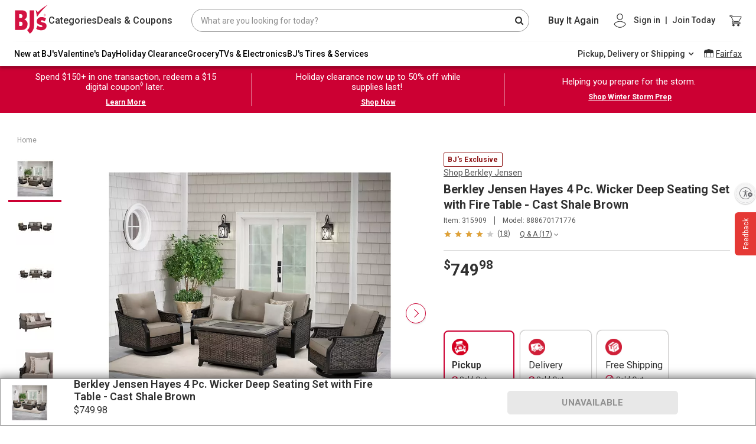

--- FILE ---
content_type: text/html;charset=UTF-8
request_url: https://www.bjs.com/product/berkley-jensen-hayes-4-pc-wicker-deep-seating-set-with-fire-table---cast-shale-brown/3000000000004686777
body_size: 143189
content:
<!DOCTYPE html><html lang="en" class="linux-magic svg-magic linux-magic svg-magic linux-magic svg-magic" data-magic-ua="chrome" data-magic-ua-ver="89" data-magic-engine="webkit" data-magic-engine-ver="537.36"><head><title>Berkley Jensen Hayes 4-Piece Seating Set | BJ's Wholesale Club</title><meta data-rh="true" name="twitter:image" content="https://bjs.scene7.com/is/image/bjs/315909?$bjs-Initial350$"><meta data-rh="true" name="twitter:site" content="bjs.com"><meta data-rh="true" name="twitter:description" content="Buy Now"><meta data-rh="true" name="twitter:title" content="Berkley Jensen Hayes 4-Piece Seating Set"><meta data-rh="true" name="twitter:card" content="summary_large_image"><meta data-rh="true" property="og:site_name" content="BJ's Wholesale Club"><meta data-rh="true" property="og:url" content="https://www.bjs.com/product/berkley-jensen-hayes-4-pc-wicker-deep-seating-set-with-fire-table---cast-shale-brown/3000000000004686777/"><meta data-rh="true" property="og:image" content="https://bjs.scene7.com/is/image/bjs/315909?$bjs-Initial350$"><meta data-rh="true" property="og:description" content="Enjoy warmth with the Berkley Jensen Hayes 4 Pc Wicker Deep Seating Set with Fire Table Cast Shale Brown, ideal for patios. Browse now and save with BJs.com."><meta data-rh="true" property="og:title" content="Berkley Jensen Hayes 4-Piece Seating Set"><meta data-rh="true" name="author" content="BJ's"><meta data-rh="true" name="description" content="Enjoy warmth with the Berkley Jensen Hayes 4 Pc Wicker Deep Seating Set with Fire Table Cast Shale Brown, ideal for patios. Browse now and save with BJs.com."><meta name="importmap-type" content="systemjs-importmap" server-cookie="" server-only=""><meta http-equiv="X-UA-Compatible" content="ie=edge"><meta name="viewport" content="width=device-width,initial-scale=1.0,maximum-scale=1.0,user-scalable=no"><meta charset="UTF-8"><link data-rh="true" rel="canonical" href="https://www.bjs.com/product/berkley-jensen-hayes-4-pc-wicker-deep-seating-set-with-fire-table---cast-shale-brown/3000000000004686777/"><style id="mz-runtime-css" type="text/css"></style><style id="magiczoom-reset-css" type="text/css"></style>
    
    
    

    
    <link rel="dns-prefetch" href="https://f.monetate.net"><link rel="dns-prefetch" href="https://sb.monetate.net">
      
    
       
    <link rel="stylesheet" href="https://www.bjs.com/prod/static-assets/third-party/css/bootstrap.min.css" as="style" onload="this.rel='stylesheet'">
      <link href="https://www.bjs.com/prod/static-assets/third-party/css/google-fonts-roboto-css2.css" rel="stylesheet" as="font" onload="this.rel='stylesheet'" crossorigin=""><link rel="stylesheet" href="https://www.bjs.com/prod/static-assets/third-party/css/magicscroll.css" as="style" onload="this.rel='stylesheet'">
    
      <link rel="preload" href="https://www.bjs.com/prod/static-assets/third-party/fonts/fontawesome-webfont.eot" as="font" type="font/woff2" crossorigin="">
      <link rel="preload" href="https://www.bjs.com/prod/static-assets/third-party/fonts/fontawesome-webfont.svg" as="font" type="font/woff2" crossorigin="">
      <link rel="preload" href="https://www.bjs.com/prod/static-assets/third-party/fonts/fontawesome-webfont.ttf" as="font" type="font/woff2" crossorigin="">
      <link rel="preload" href="https://www.bjs.com/prod/static-assets/third-party/fonts/fontawesome-webfont.woff" as="font" type="font/woff2" crossorigin="">
      <link rel="preload" href="https://www.bjs.com/prod/static-assets/third-party/fonts/fontawesome-webfont.woff2" as="font" type="font/woff2" crossorigin="">
      <link rel="preload" href="https://www.bjs.com/prod/static-assets/third-party/fonts/Roboto" as="font" type="font/woff2" crossorigin="">
      
    <!-- <link rel="preconnect" href="https://cdn.jsdelivr.net" /> -->

    <!-- <link rel="preconnect" href="https://cdnjs.cloudflare.com" /> -->

    <!-- <fragment name="named_exports"></fragment> -->
    <!-- <script
      async
      src="https://www.googletagmanager.com/gtm.js?id=GTM-NPVD42F&gtm_auth=74J3XT5_oLiO6rlUch8RSw&gtm_preview=env-2&gtm_cookies_win=x"
    ></script> -->

    

    <style>
      #usntA40Toggle {
        right: 0px !important;
        bottom: 360px !important;
        margin-bottom: 15px !important;
      }
    </style>

    <!--SCRIPT FOR REFER A FRIEND LINK-->
    
    
        
      
    <link rel="stylesheet" as="style" onload="this.rel='stylesheet'" href="https://cdnjs.cloudflare.com/ajax/libs/font-awesome/4.7.0/css/font-awesome.css" integrity="sha512-5A8nwdMOWrSz20fDsjczgUidUBR8liPYU+WymTZP1lmY9G6Oc7HlZv156XqnsgNUzTyMefFTcsFH/tnJE/+xBg==" crossorigin="anonymous" referrerpolicy="no-referrer">
    

    
  
  
  
  
  
  
 <style data-styled="active" data-styled-version="5.3.9"></style><style data-styled="active" data-styled-version="5.3.5"></style><style data-styled="active" data-styled-version="5.3.11"></style><style data-styled="active" data-styled-version="5.3.5"></style>
    
      
      
    
    
  <style type="text/css">.imo-unstyled {
  border: none;
  padding: 0;
  width: auto;
  overflow: visible;
  background: transparent;
  color: inherit;
  font: inherit;
  line-height: normal;
  cursor: pointer;
  -webkit-font-smoothing: inherit;
  -moz-osx-font-smoothing: inherit;
  -webkit-appearance: none;
}

.imo-unstyled::-moz-focus-inner {
  border: 0;
  padding: 0;
}

.imo-trigger {
  position: fixed;
  bottom: 0;
  right: 0;
  margin: 10px;
  border-radius: 5px;
  background-color: navajowhite;
  height: 50px;
  width: 50px;
  display: flex;
  justify-content: center;
  align-items: center;
  font-size: 18px;
  font-family: sans-serif;
  z-index: 10500;
}

.imo-popup {
  box-sizing: border-box;
  position: fixed;
  bottom: 0;
  left: 0;
  width: 100%;
  height: 50%;
  z-index: 10000;
  background-color: black;
  color: white;
  font-family: sans-serif;
  padding: 24px;
  overflow-y: auto;
}

.imo-popup a:visited,
imo-popup a {
  color: white;
}

.imo-popup .imo-module-dialog {
  left: calc(50% - 200px);
}

.imo-header {
  display: flex;
  justify-content: space-between;
  align-items: flex-start;
}

.imo-list {
  margin-left: 16px;
}

.imo-list > *:not(:last-child) {
  margin-bottom: 8px;
}

.imo-list-container *,
.imo-modal-container * {
  font-family: sans-serif;
  box-sizing: border-box;
}

.imo-module-dialog {
  position: fixed;
  z-index: 30000000;
  top: 30%;
  max-width: 600px;
  margin: 0 auto;
  border: 4px solid navajowhite;
}

.imo-module-dialog input {
  width: 100%;
  font-size: 16px;
  box-sizing: border-box;
  padding-right: 20px;
}

.imo-module-dialog table {
  margin-bottom: 16px;
}

.imo-module-dialog table td:first-child {
  text-align: right;
  padding-right: 16px;
  word-break: keep-all;
}

.imo-module-dialog table td {
  word-break: break-all;
}

.imo-module-dialog.imo-overridden {
  border: 4px solid salmon;
}

.imo-table-header-actions {
  display: flex;
  align-items: center;
}

.imo-overrides-table {
  border-collapse: collapse;
  margin-top: 32px;
}

.imo-overrides-table tr td:first-child {
  display: flex;
  align-items: center;
  padding-right: 32px;
  position: relative;
}

.imo-needs-refresh {
  position: absolute;
  right: 8px;
  font-size: 32px;
  display: flex;
  flex-direction: column;
  justify-content: center;
}

.imo-needs-refresh::before {
  content: "\27F2";
}

.imo-status {
  height: 16px;
  width: 16px;
  border-radius: 8px;
  border: 1px solid white;
  margin-right: 8px;
}

.imo-disabled-override {
  background-color: lightblue;
}

.imo-next-override {
  background-color: darkred;
}

.imo-current-override {
  background-color: salmon;
}

.imo-default-module {
  background-color: lightgoldenrodyellow;
}

.imo-external-override {
  background-color: orange;
}

.imo-next-default {
  background-color: darkgoldenrod;
}

.imo-dev-lib-override {
  background-color: lightpink;
}

.imo-overrides-table tbody tr:hover {
  cursor: pointer;
  background-color: #404040;
}

.imo-overrides-table td,
.imo-overrides-table th {
  line-height: 18px;
  padding: 16px;
  border: 1px solid white;
}

.imo-add-new {
  margin-left: 16px;
}

.imo-clear-input {
  position: absolute;
  top: 0;
  right: 4px;
  cursor: pointer;
  display: flex;
  align-items: center;
  height: 100%;
}

.imo-modal-container {
  font-family: sans-serif;
}

.imo-modal {
  background-color: rgba(61, 70, 77, 0.6);
  position: fixed;
  width: 100vw;
  height: 100vh;
  top: 0;
  left: 0;
  z-index: 20000000;
}

.imo-list-search,
.imo-list-container button,
.imo-modal-container button {
  font-size: 14px;
  height: 27px;
  line-height: 27px;
}

.imo-list-search {
  line-height: 22px;
  border: none;
  padding: 5px;
}
</style><style>#usntA40Toggle{background:#f5f5f5;box-shadow:0 1px 2px #0000003D;border-radius:28px;display:inline-block!important;position:fixed;bottom:20px;left:20px;z-index:2147483647}#usntA40Toggle.usntA40top-left{top:20px;left:20px;bottom:auto;right:auto}#usntA40Toggle.usntA40top-right{top:20px;right:20px;left:auto;bottom:auto}#usntA40Toggle.usntA40bottom-right{right:20px;left:auto}#usntA40Toggle a#usntA40Link{display:block;padding:13px 0 13px 44px;box-sizing:border-box;position:relative;width:48px;height:48px;overflow:hidden;border-radius:90px;box-sizing:border-box;line-height:18px;background-color:#ebebf0;text-decoration:underline;transform:translate3d(0,0,0);-webkit-transform:translate3d(0,0,0);border:2px solid #f5f5f5;color:#363638}#usntA40Toggle a#usntA40Link:focus{box-shadow:0 0 0 3px rgba(235,235,240,.87);outline:0;border-color:#0040dd}#usntA40Toggle i#usntA40Icon{background-color:#f5f5f5;position:absolute;width:44px;height:44px;left:0;top:0;overflow:hidden;background-size:34px;background-repeat:no-repeat;background-position:6px center;border-radius:90px;box-shadow:0 1px 2px #0000003D}#usntA40Toggle a#usntA40Link:focus,#usntA40Toggle.usntA40Expanded a#usntA40Link,#usntA40Toggle:not([class*=usntA40Touch]) a#usntA40Link:hover{min-width:44px;min-height:44px;width:auto;height:auto}#usntA40Toggle div#usntA40Txt{font-family:system-ui,-apple-system,BlinkMacSystemFont,"Segoe UI",Roboto,Ubuntu,"Helvetica Neue",Arial,"Noto Sans","Liberation Sans",sans-serif;font-size:14px;font-weight:400;padding-right:12px;transition:margin-left .35s cubic-bezier(.19,1,.22,1);-webkit-transition:margin-left .35s cubic-bezier(.19,1,.22,1);margin-left:-200px;transform:translate3d(0,0,0);-webkit-transform:translate3d(0,0,0)}#usntA40Toggle.usntA40Touch div#usntA40Txt{margin-left:-200px}#usntA40Link:focus div#usntA40Txt,#usntA40Toggle.usntA40Expanded div#usntA40Txt,#usntA40Toggle:not([class*=usntA40Touch]) a#usntA40Link:hover div#usntA40Txt{margin-left:6px}#usntA40Toggle.usntA40Dark a#usntA40Link{background-color:#242426;border-color:#444446;color:#d8d8dc}#usntA40Toggle.usntA40Dark a#usntA40Link:focus{border-color:#409cff;box-shadow:0 0 0 3px rgba(36,36,38,.87)}#usntA40Toggle.usntA40Dark i#usntA40Icon{background-color:#444446}#usntA40Toggle.usntA40bottom-right a#usntA40Link,#usntA40Toggle.usntA40top-right a#usntA40Link{padding:13px 44px 13px 0}#usntA40Toggle.usntA40bottom-right i#usntA40Icon,#usntA40Toggle.usntA40top-right i#usntA40Icon{left:auto;right:0}#usntA40Toggle.usntA40bottom-right div#usntA40Txt,#usntA40Toggle.usntA40top-right div#usntA40Txt{padding-right:8px;padding-left:12px}#usntA40Toggle.usntA40-small a#usntA40Link{width:36px;height:36px;padding:7px 0 7px 32px}#usntA40Toggle.usntA40-small i#usntA40Icon{width:32px;height:32px;background-size:22px}#usntA40Toggle.usntA40-small a#usntA40Link:focus,#usntA40Toggle.usntA40-small.usntA40Expanded a#usntA40Link,#usntA40Toggle:not([class*=usntA40Touch]).usntA40-small a#usntA40Link:hover{min-width:32px;min-height:32px;width:auto;height:auto}#usntA40Toggle.usntA40-small.usntA40bottom-right a#usntA40Link,#usntA40Toggle.usntA40-small.usntA40top-right a#usntA40Link{padding:7px 32px 7px 0}#usntA40Toggle.usntA40-small.usntA40bottom-right div#usntA40Txt,#usntA40Toggle.usntA40-small.usntA40top-right div#usntA40Txt{padding-right:3px;padding-left:6px}@media print {#usntA40Toggle{display: none !important;}}#usntA40Toggle{ transition: left 0.5s ease;} #usntA40Toggle.hide{left:-68px; transition-delay: 0.2s;}#usntA40Toggle.usntA40top-right, #usntA40Toggle.usntA40bottom-right{ transition: right 0.5s ease;} #usntA40Toggle.usntA40top-right.hide, #usntA40Toggle.usntA40bottom-right.hide{left: auto; right:-68px; transition-delay: 0.2s;}#usntA40Toggle:not([class*=usntA40Touch]).hide:hover, #usntA40Toggle:not([class*=usntA40Touch]).hide:hover, #usntA40Toggle.hide:has(a:focus), #usntA40Toggle.hide:has(a:focus){ left:20px; right:auto; transition-delay: 0s;} #usntA40Toggle:not([class*=usntA40Touch]).usntA40top-right.hide:hover, #usntA40Toggle:not([class*=usntA40Touch]).usntA40bottom-right.hide:hover, #usntA40Toggle.usntA40top-right.hide:has(a:focus), #usntA40Toggle.usntA40bottom-right.hide:has(a:focus){ right:20px; left:auto; transition-delay: 0s;} #usntA40Toggle.usntA40Expanded.hide{ left:20px; right:auto; transition-delay: 0s;} #usntA40Toggle.usntA40Expanded.usntA40top-right.hide, #usntA40Toggle.usntA40Expanded.usntA40bottom-right.hide{ right:20px; left:auto; transition-delay: 0s;} </style><style>a .btn{box-shadow:none;font-size:14px;line-height:1;padding:9px 20px;border-radius:4px}a .btn-primary{background:var(--bjsRed);color:#fff;border:none}a .btn-secondary{background-color:#fff;color:var(--bjsRed);border-color:var(--bjsRed)}a .btn-primary:hover,a a:hover .btn-primary{background:var(--bjsRedHover)}a .btn-secondary:hover,a a:hover .btn-secondary{background-color:#f1f1f1;color:var(--bjsRedHover);border-color:var(--bjsRedHover)}a .text-link{font-weight:700}a .uXQocny_bW1asMd-ZHb3w,a ._2-CkpUfD77fWTMe6PQZUfG,a ._2ypK3eE-GTwst3kMzJ-sec{transition:var(--transitionLinear);font-size:20px;line-height:25px}a .uXQocny_bW1asMd-ZHb3w:hover,a ._2-CkpUfD77fWTMe6PQZUfG:hover,a ._2ypK3eE-GTwst3kMzJ-sec:hover{color:var(--bjsGrayBlack);text-decoration:underline}a .uXQocny_bW1asMd-ZHb3w,a .HqEqExRr8byY-xr6WsKtC{color:inherit}a .HqEqExRr8byY-xr6WsKtC{font-size:inherit}a ._2-CkpUfD77fWTMe6PQZUfG{color:var(--bjsRed)}a ._2ypK3eE-GTwst3kMzJ-sec{color:var(--bjsGrayBlack)}a:hover{color:var(--bjsGrayBlack)}a:hover .uXQocny_bW1asMd-ZHb3w,a:hover ._2-CkpUfD77fWTMe6PQZUfG,a:hover ._2ypK3eE-GTwst3kMzJ-sec{color:var(--bjsGrayBlack);text-decoration:underline}a:hover ._1LDHgtJ9CloClM39QznC37{color:var(--bjsRed);text-decoration:underline}a:hover ._3pqd9zqcimaQcUdG0Bot_z{color:var(--bjsGrayBlack);text-decoration:underline}a:hover ._3s5VHkOmS5oSIvB3r-nbvM{color:inherit;text-decoration:underline}a:hover ._3Xw05sbsFgRxKip7XFkt3B{text-decoration:none;background-color:var(--bjsRedHover);color:var(--bjsWhite);border-color:var(--bjsRedHover)}a:hover ._2LMHCB6ULId5CqxB17HUf{text-decoration:none;background-color:var(--bjsWarmWhite);color:var(--bjsRedHover);border-color:var(--bjsRedHover)}a ._3f8JQczYeizSyDMlzMnqDG{font-size:14px !important;line-height:18px !important}a ._3bJcxCUK15dQsp0bJpaBd7{font-size:16px !important;line-height:22px !important}a ._3vdBe6b1dJrVDF9LYZjXTn{font-size:18px !important;line-height:24px !important}a._3f8JQczYeizSyDMlzMnqDG{font-size:14px !important;line-height:18px !important}a._3bJcxCUK15dQsp0bJpaBd7{font-size:16px !important;line-height:22px !important}a._3vdBe6b1dJrVDF9LYZjXTn{font-size:18px !important;line-height:24px !important}a ._3f8JQczYeizSyDMlzMnqDG:hover,a ._3bJcxCUK15dQsp0bJpaBd7:hover,a ._3vdBe6b1dJrVDF9LYZjXTn:hover{text-decoration:underline;color:var(--bjsGrayBlack)}a ._3f8JQczYeizSyDMlzMnqDG._3Xw05sbsFgRxKip7XFkt3B:hover,a ._3bJcxCUK15dQsp0bJpaBd7._3Xw05sbsFgRxKip7XFkt3B:hover,a ._3vdBe6b1dJrVDF9LYZjXTn._3Xw05sbsFgRxKip7XFkt3B:hover{text-decoration:none;background-color:var(--bjsRedHover);color:var(--bjsWhite);border-color:var(--bjsRedHover)}a ._3f8JQczYeizSyDMlzMnqDG._2LMHCB6ULId5CqxB17HUf:hover,a ._3bJcxCUK15dQsp0bJpaBd7._2LMHCB6ULId5CqxB17HUf:hover,a ._3vdBe6b1dJrVDF9LYZjXTn._2LMHCB6ULId5CqxB17HUf:hover{text-decoration:none;background-color:var(--bjsWarmWhite);color:var(--bjsRedHover);border-color:var(--bjsRedHover)}a ._3f8JQczYeizSyDMlzMnqDG ._3Xw05sbsFgRxKip7XFkt3B:hover,a ._3bJcxCUK15dQsp0bJpaBd7 ._3Xw05sbsFgRxKip7XFkt3B:hover,a ._3vdBe6b1dJrVDF9LYZjXTn ._3Xw05sbsFgRxKip7XFkt3B:hover{text-decoration:none;background-color:var(--bjsRedHover);color:var(--bjsWhite);border-color:var(--bjsRedHover)}a ._3f8JQczYeizSyDMlzMnqDG ._2LMHCB6ULId5CqxB17HUf:hover,a ._3bJcxCUK15dQsp0bJpaBd7 ._2LMHCB6ULId5CqxB17HUf:hover,a ._3vdBe6b1dJrVDF9LYZjXTn ._2LMHCB6ULId5CqxB17HUf:hover{text-decoration:none;background-color:var(--bjsWarmWhite);color:var(--bjsRedHover);border-color:var(--bjsRedHover)}a ._3s5VHkOmS5oSIvB3r-nbvM{color:inherit}a ._3s5VHkOmS5oSIvB3r-nbvM:hover{color:inherit;text-decoration:underline}a ._3pqd9zqcimaQcUdG0Bot_z{color:var(--bjsGrayBlack)}a ._3pqd9zqcimaQcUdG0Bot_z:hover{color:var(--bjsGrayBlack);text-decoration:underline}a ._1LDHgtJ9CloClM39QznC37{color:var(--bjsRed)}a ._1LDHgtJ9CloClM39QznC37:hover{color:var(--bjsRed);text-decoration:underline}a ._3Xw05sbsFgRxKip7XFkt3B{background-color:var(--bjsRed);color:var(--bjsWhite);border-color:var(--bjsRed)}a ._3Xw05sbsFgRxKip7XFkt3B:hover{text-decoration:none;background-color:var(--bjsRedHover);color:var(--bjsWhite);border-color:var(--bjsRedHover)}a ._2LMHCB6ULId5CqxB17HUf{background-color:var(--bjsWhite);color:var(--bjsRed);border-color:var(--bjsRed)}a ._2LMHCB6ULId5CqxB17HUf:hover{text-decoration:none;background-color:var(--bjsWarmWhite);color:var(--bjsRedHover);border-color:var(--bjsRedHover)}a._3s5VHkOmS5oSIvB3r-nbvM{color:inherit}a._3s5VHkOmS5oSIvB3r-nbvM:hover{color:inherit;text-decoration:underline}a._3pqd9zqcimaQcUdG0Bot_z{color:var(--bjsGrayBlack)}a._3pqd9zqcimaQcUdG0Bot_z:hover{color:var(--bjsGrayBlack);text-decoration:underline}a._1LDHgtJ9CloClM39QznC37{color:var(--bjsRed)}a._1LDHgtJ9CloClM39QznC37:hover{color:var(--bjsRed);text-decoration:underline}a._3Xw05sbsFgRxKip7XFkt3B{background-color:var(--bjsRed);color:var(--bjsWhite);border-color:var(--bjsRed)}a._3Xw05sbsFgRxKip7XFkt3B:hover{text-decoration:none;background-color:var(--bjsRedHover);color:var(--bjsWhite);border-color:var(--bjsRedHover)}a._2LMHCB6ULId5CqxB17HUf{background-color:var(--bjsWhite);color:var(--bjsRed);border-color:var(--bjsRed)}a._2LMHCB6ULId5CqxB17HUf:hover{text-decoration:none;background-color:var(--bjsWarmWhite);color:var(--bjsRedHover);border-color:var(--bjsRedHover)}</style><style>._2hDRMXfowKbol3eOaM5RmF{vertical-align:baseline !important}._1WD1esYgXpjSySbC0VoS90{vertical-align:top !important}._1G-bUydM_eO4PkM79eDhrU{vertical-align:middle !important}._2-bpDeU_Hn3ui9SOADTdP7{vertical-align:bottom !important}._2q7PvbwM7A5kCpwLKnEeJL{vertical-align:text-bottom !important}._1W14xY2VKD-kaP62Q26Ss0{vertical-align:text-top !important}._2w1UHG5XuCzGcFG0zF4Mtp,._3cOX6EBOAQCCqlh5Npc2tv{background-color:#007bff !important}a._2w1UHG5XuCzGcFG0zF4Mtp:hover,a._3cOX6EBOAQCCqlh5Npc2tv:hover,a._2w1UHG5XuCzGcFG0zF4Mtp:focus,a._3cOX6EBOAQCCqlh5Npc2tv:focus,button._2w1UHG5XuCzGcFG0zF4Mtp:hover,button._3cOX6EBOAQCCqlh5Npc2tv:hover,button._2w1UHG5XuCzGcFG0zF4Mtp:focus,button._3cOX6EBOAQCCqlh5Npc2tv:focus{background-color:#0062cc !important}.Rz5b4mSlGCdnMG_JkpNU9{background-color:#6c757d !important}a.Rz5b4mSlGCdnMG_JkpNU9:hover,a.Rz5b4mSlGCdnMG_JkpNU9:focus,button.Rz5b4mSlGCdnMG_JkpNU9:hover,button.Rz5b4mSlGCdnMG_JkpNU9:focus{background-color:#545b62 !important}._1rJPo7LFpmOogIsGzdC26z{background-color:#28a745 !important}a._1rJPo7LFpmOogIsGzdC26z:hover,a._1rJPo7LFpmOogIsGzdC26z:focus,button._1rJPo7LFpmOogIsGzdC26z:hover,button._1rJPo7LFpmOogIsGzdC26z:focus{background-color:#1e7e34 !important}._3NF-EF2VK-dDREPlwWJtvc{background-color:#17a2b8 !important}a._3NF-EF2VK-dDREPlwWJtvc:hover,a._3NF-EF2VK-dDREPlwWJtvc:focus,button._3NF-EF2VK-dDREPlwWJtvc:hover,button._3NF-EF2VK-dDREPlwWJtvc:focus{background-color:#117a8b !important}.zcoabvHFJgEulrj4eO2t1{background-color:#ffc107 !important}a.zcoabvHFJgEulrj4eO2t1:hover,a.zcoabvHFJgEulrj4eO2t1:focus,button.zcoabvHFJgEulrj4eO2t1:hover,button.zcoabvHFJgEulrj4eO2t1:focus{background-color:#d39e00 !important}.PknSBaWSmOgmfxt9so5kt{background-color:#dc3545 !important}a.PknSBaWSmOgmfxt9so5kt:hover,a.PknSBaWSmOgmfxt9so5kt:focus,button.PknSBaWSmOgmfxt9so5kt:hover,button.PknSBaWSmOgmfxt9so5kt:focus{background-color:#bd2130 !important}.jnFbcnc5okYw0bp7srxfT{background-color:#f8f9fa !important}a.jnFbcnc5okYw0bp7srxfT:hover,a.jnFbcnc5okYw0bp7srxfT:focus,button.jnFbcnc5okYw0bp7srxfT:hover,button.jnFbcnc5okYw0bp7srxfT:focus{background-color:#dae0e5 !important}._1qYlYar6H7TtFZI7gn_Jrp{background-color:#343a40 !important}a._1qYlYar6H7TtFZI7gn_Jrp:hover,a._1qYlYar6H7TtFZI7gn_Jrp:focus,button._1qYlYar6H7TtFZI7gn_Jrp:hover,button._1qYlYar6H7TtFZI7gn_Jrp:focus{background-color:#1d2124 !important}._3FAIBVgYVsz5mjt6RIDUGT,._3Gjh08dzaG_55nK078i4Sl{background-color:#fff !important}._1yFSyzIYqlPC_OdfVddgAC{background-color:transparent !important}._4dmRm1aoCL_u818OLBSQ0{border:1px solid #dee2e6 !important}._1_FoVT3I1KfA7edAbBwdhh{border-top:1px solid #dee2e6 !important}._2CqE5DgIPucgIkM_BG07R9{border-right:1px solid #dee2e6 !important}.tU1e842WpG6ID6TEDO9Ev{border-bottom:1px solid #dee2e6 !important}._22zBpYTzASNi4wvmizwLvs{border-left:1px solid #dee2e6 !important}._3GKeqar9YrSZOQQDazmBWl{border:0 !important}._17fLL92bjKjZwmXQCB5ZSk{border-top:0 !important}._9a472Xq4SrxbZnfFzifI4{border-right:0 !important}._3WHTfhMa6QhiGS2ANjHXGj{border-bottom:0 !important}._2mzzZcciMKMSBNiIRdTPA{border-left:0 !important}.v8jaGa89PngrL6D5Z3BLJ{border-color:#007bff !important}._3SdEvyeR7osxOhMzt1cuxp{border-color:#6c757d !important}._1dFAokoUpouRGOQ969d2zk{border-color:#28a745 !important}._27itm4F9cvDP768TR2TU5D{border-color:#17a2b8 !important}._1VlxiiA3wFk-PZlHdt5Et5{border-color:#ffc107 !important}._21kTZsws9Hf2fazxqROQq{border-color:#dc3545 !important}._32ou0Fcj0lwX8-ugTYARSV{border-color:#f8f9fa !important}._2QGyPowvx3ff16-KPsZAIO{border-color:#343a40 !important}._2_4cMGoRF7LB3fwa7hEOS9{border-color:#fff !important}._2pElRaj0A4k5-JfWkkjTFs{border-radius:.2rem !important}._2VLgEBEmzHVMUlQeTdlVKo{border-radius:.25rem !important}._2XC9jmePnJtt8nSdkeL5HR{border-top-left-radius:.25rem !important;border-top-right-radius:.25rem !important}._1a_CIJUMC6ZjJOyCZHwnAG{border-top-right-radius:.25rem !important;border-bottom-right-radius:.25rem !important}._1gKuV8vLz2JIZOOWxbWZFE{border-bottom-right-radius:.25rem !important;border-bottom-left-radius:.25rem !important}._1PwwvyHQuFw8TlpcETM7WE{border-top-left-radius:.25rem !important;border-bottom-left-radius:.25rem !important}._2i45nKUTo3Tp0KbuRdCHRV{border-radius:.3rem !important}._1cf9ZtAdvdjXnW4JIi6Z5K{border-radius:50% !important}._2WE4u5Yoiv0AbRPzGuHEQq{border-radius:50rem !important}._2PkjrkM7V9Loi4zXZ_AU8X{border-radius:0 !important}._2vsU6fguyr_mTPaZ_OLkjl::after{display:block;clear:both;content:""}._6bmzFLENzmjCiZ11f-Pcb{display:none !important}.ovRA2tC4AEHe9K17AaMBY{display:inline !important}._3bBOeFfsZAH5_rMxTjSwlS{display:inline-block !important}._3OQBX61Yw5mWHannUqid9_{display:block !important}._1BFi4UT-yWEVgmJP2c76Zl{display:table !important}.IalfEoHob-TQYfejAOyHb{display:table-row !important}._3lhrx6PJLFY3-pdZ7hw8_C{display:table-cell !important}.zZoHVnhZF1AzyxFjh-cLg{display:flex !important}._1Q52pezyTyrlu1I0CRk0j1{display:inline-flex !important}@media(min-width: 576px){._2UZP3fVtEMaOxF0FqvbixQ{display:none !important}._25MVNk3w2oWbhOTP7eEOGy{display:inline !important}._2WebuuLZuxWU9P050JTihn{display:inline-block !important}._189j8qze73cO-IDGhToI_H{display:block !important}._3Ga7IOzxEzKmW7KFjBATsx{display:table !important}.tDMUQP1yq0HDLMsIAsvLU{display:table-row !important}.AehI99ubgmRx1fOpgc4OA{display:table-cell !important}._2xwT2lfOwuX-oBn68pxnpi{display:flex !important}._2neS0aThUlrxQ_qjici7ev{display:inline-flex !important}}@media(min-width: 768px){._2bqCQ4EGJ9z1hmWv6_Cl1h{display:none !important}.fFZRpi1-h6lt4M46cHv1o{display:inline !important}._2-tvszXn_1evYXgHU_J2Af{display:inline-block !important}._39AiGMbAyMZNSY7V4AYdxn{display:block !important}._1LE1Vy4LkmhmEAsZH8szWv{display:table !important}.kvfHmDX7UgOqImZ_sCYFv{display:table-row !important}._1dOK2raXgKmKq_AZ2n3anj{display:table-cell !important}._1G5kPY6Pvqc6lwuYmCgdFb{display:flex !important}._1ljkGLzhQUeyPbrVS107wE{display:inline-flex !important}}@media(min-width: 992px){._1AE2lf6Pw_-kQETBmYvxNA{display:none !important}._1jNeMZwDgSEsKV0x_K8qw3{display:inline !important}.A-ZC2JE8mMGV2eNHJgYWX{display:inline-block !important}._1fEipZamcAaI10g4XsYppf{display:block !important}._2xICbs1jYYNtxmTnyx9YD{display:table !important}._2S1009SdhqcTSAc7YafEVe{display:table-row !important}.PfnHNg7cBfQ7hngx7c2L{display:table-cell !important}._3jXg7ex4D3El-GRiVxs1jp{display:flex !important}.o1eEIcz-00dQ_ZQu7SCOD{display:inline-flex !important}}@media(min-width: 1200px){.ygOzEebi0IVKxuJ1BaNJf{display:none !important}._3EAPWUGGrlpBdMg1Wva5mQ{display:inline !important}._1AI_TlvqrUKeB-YrK7frMT{display:inline-block !important}._2GHYm3zQ4j3oXD3vLxOoeJ{display:block !important}._3RvlzvimjK7AbUs2CEe6GC{display:table !important}.bdKIApddOdnzdVOIhL2qg{display:table-row !important}._1Q5RwQkAD5MWfYSuADXdMh{display:table-cell !important}.WNM9FIznvvuwKnXxGvq-K{display:flex !important}._3D29ZZEzCM1XbsSkvxOD04{display:inline-flex !important}}@media print{._3twMXWvlzFo60vH8nG5vQQ{display:none !important}._1Adv6hL0RbMpxheSBzdsIf{display:inline !important}._2nx724-orFZeU5fA_sXfGU{display:inline-block !important}.e4OhEbUSKRP9yyJhsNLfz{display:block !important}._3tMnHIUDAZgSRQFUAK4FOV{display:table !important}.zXBFWm4z7d3zMXwIGduGQ{display:table-row !important}.ovF8dk7tj9N3c1MZQO-bg{display:table-cell !important}._1bf5M1H8kY4RwQ75DhUToh{display:flex !important}.ghtel2SgaPfJoqTFiNcYd{display:inline-flex !important}}.T5cAFaYvomR_GouFmM7lf{position:relative;display:block;width:100%;padding:0;overflow:hidden}.T5cAFaYvomR_GouFmM7lf::before{display:block;content:""}.T5cAFaYvomR_GouFmM7lf .G-zuDygUdwZj9QcxUvFNJ,.T5cAFaYvomR_GouFmM7lf iframe,.T5cAFaYvomR_GouFmM7lf embed,.T5cAFaYvomR_GouFmM7lf object,.T5cAFaYvomR_GouFmM7lf video{position:absolute;top:0;bottom:0;left:0;width:100%;height:100%;border:0}._1HiGStK99W0ou8Xud2RGCd::before{padding-top:42.85714286%}._2016k0CRmzOXEgT7wWziI9::before{padding-top:56.25%}._2MSJKxf4JwXCEIsCoDgoCY::before{padding-top:75%}.eTmPvhZ4TSeF8yS96Ag1W::before{padding-top:100%}._1PwzdGsn809TE6yTz3lMo4{flex-direction:row !important}._4GH6f-WXc-XJbJsm8JuCv{flex-direction:column !important}._3r4FWL70wKUVjET-ELIw6j{flex-direction:row-reverse !important}._1294b5KDZ9VXC4JPJVrubT{flex-direction:column-reverse !important}._11VT7cijqbifYczX-VtSeX{flex-wrap:wrap !important}._3KDVl3_Fn3_bBTmMceWbmV{flex-wrap:nowrap !important}._34AFr9B-wHlLMkQL8X6UCN{flex-wrap:wrap-reverse !important}._3oN84eTA_JSdBwNS29J_UM{flex:1 1 auto !important}.wJYpXX2W0ZfKtetnPPVYU{flex-grow:0 !important}.nQqs01GfJNfpVxs19pDEc{flex-grow:1 !important}.iysb94qtZAB5B_Lk12RyO{flex-shrink:0 !important}.Zqh17TLiV9GGNo7ajHvGa{flex-shrink:1 !important}._2yLlF699Teq5YD0KqBWwoc{justify-content:flex-start !important}._2NH7FGW3N44GRrrqW00_5V{justify-content:flex-end !important}.S5-hVHwz7K5uRqbElQDGL{justify-content:center !important}._2Aes705zIhEHHUWqmdfsPo{justify-content:space-between !important}._1QowzvMiJtW2vpHJacobFu{justify-content:space-around !important}._3aCx3ohaRGWJaCUpthZDDG{align-items:flex-start !important}._1ehtSywBbwBpDiBTcBORpz{align-items:flex-end !important}._3NACfmmToPeI2z_yIOTH8B{align-items:center !important}._3pVrf27kgasdhzZ62O3lat{align-items:baseline !important}.MAaWuosr6fNrfYemdIq7s{align-items:stretch !important}.mLOG7KNbw2ewP2FuI4pJm{align-content:flex-start !important}._1xBEzaVIVi-M7pGKJBhUpw{align-content:flex-end !important}._11VF1trRhhdw4voL_q9gth{align-content:center !important}.yLk1A5GURGylhZfh7FxXo{align-content:space-between !important}.X8v6lkMtfsXq1RBQorh0R{align-content:space-around !important}.zivr5Byxnz_GeR_d2O5aB{align-content:stretch !important}._1p4mtlaNmH6jXWxG-uTqfd{align-self:auto !important}._2vhTKXZ42-Eu1QzkFTse9c{align-self:flex-start !important}._1qSoGD9j33yEZTReM29mJB{align-self:flex-end !important}._1HbjhFBNb0zIo71ykeRpI8{align-self:center !important}._2itioi_9eUQvb2hrewde6v{align-self:baseline !important}.VUAsJmsrRMqNs1j27d2f8{align-self:stretch !important}@media(min-width: 576px){._1UpdN1tfk_QLTXJpu2lays{flex-direction:row !important}._32zdBAsao8OouzoPA6AwY_{flex-direction:column !important}._1-io2aMvw5FM-N-C8t1Cah{flex-direction:row-reverse !important}._24ij8FwyhlwpnUWCeOdEis{flex-direction:column-reverse !important}._1O_R4O4pSJ6t-Yk-gDF7eB{flex-wrap:wrap !important}._3GwQxMxaSaAa_coQVNgejm{flex-wrap:nowrap !important}._3uNPz2VZrgj8V4ECFd2D6w{flex-wrap:wrap-reverse !important}._2kdCe4lYLB5gsd-h5SDdvV{flex:1 1 auto !important}._1qnh5nVW8poMPUW-WvwCLC{flex-grow:0 !important}._1AygRPm-UiK81jJ8QDOBST{flex-grow:1 !important}._1hFJtO1kZaSqCIoCxn5FTB{flex-shrink:0 !important}._1d7VYx7Eh9uFa6Iz2J5efZ{flex-shrink:1 !important}._2WdxEmkCdJHgkOrmk2mjxj{justify-content:flex-start !important}._2vtNUziyEHWO1rPzs9IH2_{justify-content:flex-end !important}._1rOhhsZ2MjXCCy19tpLYvQ{justify-content:center !important}.Xn7CSVezLSI5S81Jm_UDg{justify-content:space-between !important}._25Vx0EUyolQSTwLd59EaEA{justify-content:space-around !important}._15yOhGWgyzYkoB8c1SgR8n{align-items:flex-start !important}._2u5bqcENdtUq_a8Z-syAtB{align-items:flex-end !important}.fstV58BDYGZ_fZNarJjWL{align-items:center !important}.Xs5q4CB_SCqA0lFgu_tYn{align-items:baseline !important}._2b9CU01ODKEIWt3Dw2Ib42{align-items:stretch !important}._3_9CfaMDr8jsGq0VXspNo0{align-content:flex-start !important}._3yQvCEkIl2HvMnWUw5eN6K{align-content:flex-end !important}._3B_H4TBcSvt1QVHXBc6nQc{align-content:center !important}._2etmK2BB9alVypi-2QRNFP{align-content:space-between !important}._3outdIPBid9RoiOsxSb0hw{align-content:space-around !important}._12sjERWzf6BNoDKRQ450B1{align-content:stretch !important}._122LN5w7erndF_1DPsFS_T{align-self:auto !important}.bbZSRu_YSIKDbkEDASDmQ{align-self:flex-start !important}._1wJGQ0dLXypQfM9gWSHSH0{align-self:flex-end !important}._2WpPijkGQYConNFwPVRjxF{align-self:center !important}.HwRDwpc5aFveiDuVPba__{align-self:baseline !important}._1pJggLc3QlU0EnZwRi9su8{align-self:stretch !important}}@media(min-width: 768px){.DU54wW5Orr19NLdKrszbe{flex-direction:row !important}.sFqb_VYLCukRVCtW4uC7i{flex-direction:column !important}.O79ZZvcoEvZwlTZIB5Ikq{flex-direction:row-reverse !important}.EWg2SBo7EXJ6bL65vD5Jp{flex-direction:column-reverse !important}._1zADoNl-8KZrZAlMoQYcf-{flex-wrap:wrap !important}._8NyimzIuLUwls0iDa-bI{flex-wrap:nowrap !important}._2PWI-6qz5G85hfgtdOlw3H{flex-wrap:wrap-reverse !important}._2iQy2-YHUEgXxMzHEgEwnb{flex:1 1 auto !important}._1ZLYwxhn739E51GRBdgXP8{flex-grow:0 !important}._31lQ_JE0LlM-LQ499CQkxl{flex-grow:1 !important}._3vt8IJW6_U73DwgarwhhMV{flex-shrink:0 !important}._7kqyXkYWi-Wa_7cDjK_lr{flex-shrink:1 !important}._1hbVV0yQJ6L8sKCAmaW1Io{justify-content:flex-start !important}._1usxytTlj0aV1b4DQ3VVm1{justify-content:flex-end !important}.bfpVrcEqxSPnIlBpTbpJN{justify-content:center !important}.ETdhTg-W0bpl2l9ViuhT1{justify-content:space-between !important}._1UIeCYujaSNoxdE6aU0TSX{justify-content:space-around !important}.lXJV2T7l3S-euLoysseUX{align-items:flex-start !important}.apiAopeT72_m7fpBury2q{align-items:flex-end !important}._1DBD2R8_Bym2ulMyZ7sh5Y{align-items:center !important}._3Y095MwpBobq6NXaV3_aEO{align-items:baseline !important}._2397JekwWWN9xjt840CvSu{align-items:stretch !important}.fIT8JjsZTDU0n0GLci1OP{align-content:flex-start !important}.nl1h8XYrWV_qoekUkjWH1{align-content:flex-end !important}._2h_YnLmBAYE0eqWVQStmVl{align-content:center !important}._7NJzvZsGWKmOAn-vSouRy{align-content:space-between !important}._9_yia78-0vQ12NeMrGZ4I{align-content:space-around !important}._3HiHQ7d1ODlCtLhRwKS_vF{align-content:stretch !important}._1TAh0Di9GekISedybq24_x{align-self:auto !important}._22sNrObwpFECBJS6fCjyWV{align-self:flex-start !important}._1f48tMx1PodgeJV52JdI2H{align-self:flex-end !important}.F_yiSN6GteL69D1rMCxbG{align-self:center !important}._1GMFC2ObP7cWfZFm15GQLZ{align-self:baseline !important}._1b1OsX9xw8zQOiIO9I8OI8{align-self:stretch !important}}@media(min-width: 992px){.gztOdUHUpkKIa2VS-D48O{flex-direction:row !important}._13LmHGBoh7F37o9KUIzaQU{flex-direction:column !important}._2TjLnwVI4IzlPr0C0ntHD5{flex-direction:row-reverse !important}.a29ry5W6ru5q7PjTHFbmA{flex-direction:column-reverse !important}._1zXrYzhjbBe8FJIeZ_cGx{flex-wrap:wrap !important}.UhDMahdQoenMhIOp2O0pS{flex-wrap:nowrap !important}._1Fy6gbAbv-zeJtiu2WcWSr{flex-wrap:wrap-reverse !important}._2kZjwlzxwBpsynnduoWzCJ{flex:1 1 auto !important}._2ycXMmerpccXSxHr9iXJuD{flex-grow:0 !important}._1km12mTVd8vGza3p35nL9i{flex-grow:1 !important}.xDJVnzCew6jefSQN23JEW{flex-shrink:0 !important}.r7jDeXGYqrugxHFg6ojpo{flex-shrink:1 !important}._2LR1fRqS1yw93J8NsUqmaf{justify-content:flex-start !important}._2UCI5jf3NF4B3PbLXGhHNy{justify-content:flex-end !important}.xKhhNPDqoFYTA1vpt3Lna{justify-content:center !important}._1Bwz1QmYBOSby2UsFwyhSP{justify-content:space-between !important}._2O3JWK8w96t9RO-drEhPdT{justify-content:space-around !important}._3bWbJa177pmSt4aSknCnYj{align-items:flex-start !important}._3Lc3VIo6NXUh-rNPmfqZyj{align-items:flex-end !important}._2acYordiZe64yJS2bp3r3X{align-items:center !important}.KQzTdJU2kAG5aPQFdC8zU{align-items:baseline !important}.BEmbLwHlg7_v_i10gJb3v{align-items:stretch !important}._2F3yrFj_FMU4bSCBFu701V{align-content:flex-start !important}._3hw3rr2SBExsuLH2Oal7R3{align-content:flex-end !important}._3AFiF8t9TyYgL14Xd3l1o7{align-content:center !important}._3ZXt2emTYunSzHmY-dMDdF{align-content:space-between !important}._25_qg192_7oIE84qVkz5XC{align-content:space-around !important}._1pT_RaBNq_i6kOphXQ5j9y{align-content:stretch !important}._2uLT2cZYRd8BH2yruzMyNu{align-self:auto !important}._3RwsrsKMpFKri943GZWZdr{align-self:flex-start !important}._3aUqnP8dFkaSmVchcAADkk{align-self:flex-end !important}._1gD6YSujMnV_EQwht7cXvV{align-self:center !important}._3dRY3I23wYCpiQ9BRYcbeM{align-self:baseline !important}._3Ep1YZknVpkzKTXiihJehf{align-self:stretch !important}}@media(min-width: 1200px){._1PleHD8uIq-vb-cxTjT5n9{flex-direction:row !important}._4NdZmUvXHeSHMMCYMgLzJ{flex-direction:column !important}._2MnNXgQC4-dLca0Ypr5Njb{flex-direction:row-reverse !important}._3tpvkziQHv4QU0fTRGq2Io{flex-direction:column-reverse !important}.aI8Ey-rLhEqeLxnfRZJq{flex-wrap:wrap !important}._11M6bv99fyLKPopXk59aW3{flex-wrap:nowrap !important}._2mx4-SuDpU6cO2clCFIOSK{flex-wrap:wrap-reverse !important}._3BIZkALeu5OZkRBfXckAUu{flex:1 1 auto !important}._3JjuwRRPC4pMBL79-12Awl{flex-grow:0 !important}._1T3nFFOMHFMaxhZ5Tq2FAj{flex-grow:1 !important}._3TdbTPd81jR-gyjlcKG4FI{flex-shrink:0 !important}._12D-dYGxplH0lFx2kWx80f{flex-shrink:1 !important}._2Acb8NP3gf4W1nq4dfJBDh{justify-content:flex-start !important}._2dqFRkPdpWx8j3y77WNhlz{justify-content:flex-end !important}._2zDS72hNFfwtcEb4t79uNY{justify-content:center !important}._20ffX4MTVM-cboLmHVLgr1{justify-content:space-between !important}._3SlqyAi0vK0QWd0yzY5ePY{justify-content:space-around !important}._20SWF6ZX5WlfO3A08xjX80{align-items:flex-start !important}._33oDBrI9IZoT-LB4egMtC1{align-items:flex-end !important}.Rov6RXe6-Uom6MTtSdwj{align-items:center !important}._3Db04WF0CQYQweEXCz_u_N{align-items:baseline !important}._1VZ6-ppvSlfAPcuaxq3rbY{align-items:stretch !important}._14Rc0A71r0THK7nIfI0HHN{align-content:flex-start !important}._2KeFRJBEDi0lMcC469xczH{align-content:flex-end !important}._1KgESOPHJ06oYziyEII-2Q{align-content:center !important}._3cWr97EsbZnhgA7kP8T6o0{align-content:space-between !important}._3tlCTN6wJhczOHLKC3KfY9{align-content:space-around !important}.Fk8TCJZdedjTVArrcuZAK{align-content:stretch !important}._1yqijPZKge2BQg3OhiRJMk{align-self:auto !important}._3ZZdK8Fdm2ecPXFcqO5YLn{align-self:flex-start !important}._1YLm0IBDIkQzx3O5m-7JwP{align-self:flex-end !important}._1tdpgxRWkk7SLVmcU01-Na{align-self:center !important}.MzubOmz2T-4aOP38vG-UU{align-self:baseline !important}._1BnrgXDb4H7iVJXyn4U8Z5{align-self:stretch !important}}._2E7q0aLB1hMZAtWfD4lyk4{float:left !important}._1-kIylGOmDJQrD066mU-uM{float:right !important}._1EixXyx3pTG_VjKRdLfIT{float:none !important}@media(min-width: 576px){._2PmM_Vfu33e_TVRMEN-o0d{float:left !important}._3XVVGaoxuVzh-zCXu4bQuG{float:right !important}._2Q9AsNIgR52PTjGpCdQYrs{float:none !important}}@media(min-width: 768px){._2vnlqUmGZP4BSpQawYJHhj{float:left !important}._30y2RXZpBewpz27vy_Q1Av{float:right !important}._2_ITLhT6lYUoHxa1uDFpEX{float:none !important}}@media(min-width: 992px){._1Z0B-L3W_3kHBwo-OZO4DD{float:left !important}.p3GNjKsvd-rYdzBIx3BFM{float:right !important}._2Vo1vB5o2ADoe-4cm3mi-Y{float:none !important}}@media(min-width: 1200px){._2pU77LFzSZYpwnQd6dP_eS{float:left !important}.ZNe927owJQrqiic_t2G4u{float:right !important}.Rn1IRvR59M9twp255LPYi{float:none !important}}._2BVtsV5dWVi0oKSvuzdA-k{user-select:all !important}._296nVdNZghcxyP-L7WBlKw{user-select:auto !important}.fnXjQglJCGfNPDmQzQtAP{user-select:none !important}._1VCR72e6hRq13oXg95VtZ{overflow:auto !important}._17BTCKW3ion7lz_igQoHOr{overflow:hidden !important}._1Pde9p2RiZFh1oK8iamH5L{position:static !important}._1sL3IRjMkxD90N_uglkvKs{position:relative !important}._34Iq35uTgDqccBE5K4IdJy{position:absolute !important}._2Tvcn1IM4mHBR0rY17nsj6{position:fixed !important}._1CwLzt8ruya2Si1jG57STS{position:sticky !important}._2O-fRayA_G34CL-wnYXyiW{position:fixed;top:0;right:0;left:0;z-index:1030}._2VQV8GJiEUc1UxOGWxcujN{position:fixed;right:0;bottom:0;left:0;z-index:1030}@supports(position: sticky){._1AuLVRuk6ymXudErXQtaYy{position:sticky;top:0;z-index:1020}}._3t7sRdA62gdZy2INIcGJ8h{position:absolute;width:1px;height:1px;padding:0;margin:-1px;overflow:hidden;clip:rect(0, 0, 0, 0);white-space:nowrap;border:0}._13eWD8iWJtklWZzgyUDmhn:active,._13eWD8iWJtklWZzgyUDmhn:focus{position:static;width:auto;height:auto;overflow:visible;clip:auto;white-space:normal}._1otAE5aVwXH9NN3SLnqOM_{box-shadow:0 .125rem .25rem rgba(0,0,0,.075) !important}.Z8SmnPEDFkD5UVppXtLkT{box-shadow:0 .5rem 1rem rgba(0,0,0,.15) !important}._31dlmBLPREBX_hcHrFmsOp{box-shadow:0 1rem 3rem rgba(0,0,0,.175) !important}.PA3lumkeRS2ov0PoVKmil{box-shadow:none !important}._1WAx6V-RHQAEQaRv_hwhHl{width:25% !important}._1KW7QMQGMV_J-CeQK_uRX6{width:50% !important}.Ob8W_YAoXSLK61g6ZzqEM{width:75% !important}._37uQ7zxFjw8jonZ9vwfvPG{width:100% !important}.ERKGjZmPR7XRg8FUFsBeD{width:auto !important}._35njwjvNPS1ba1EPbgITG0{height:25% !important}._1dyvvi1kdonrh-7UVtB6_-{height:50% !important}._1lozTni1imOpwHXzvznMFU{height:75% !important}._2x9p-b85DnyufKvBoCjRir{height:100% !important}._19wvCoHsuLFEbYvO_LNOpE{height:auto !important}._1Ct2wqEyjIL04bJ70N9rIB{max-width:100% !important}._3pyuM1CaMO2jT7uUOqaKD0{max-height:100% !important}._2l8aAB_pXJKYBtdcZUPImI{min-width:100vw !important}._3_xdiavrkdhoFD6gM-Rr9a{min-height:100vh !important}._2nmWZdGMeIJBcZRmmh8z6V{width:100vw !important}.fEVEssQmjl6RQ2IRk0OFe{height:100vh !important}.HApHRaFxnAv2fx-Gu5uGy{margin:0 !important}._2sE3VmS7FasafE4AM8cpf5,._2wdSZz7PomYSC6Fhp7J9gG{margin-top:0 !important}._2-OG9kBt-pLzLaT_N-pC6Y,._5lzIRTGwxOvayXwuyzJKT{margin-right:0 !important}._1vWcANukVHu3Dv_2Cbmwwg,._2wdSZz7PomYSC6Fhp7J9gG{margin-bottom:0 !important}._2Mep--X78MWNqPIW2EbYJ0,._5lzIRTGwxOvayXwuyzJKT{margin-left:0 !important}._3k82Sdjg54k0wJmwd6aS3l{margin:.25rem !important}._24OfpKxW84gDwmluOoQz1U,.NAMQOqToxVcRsP-wo5krg{margin-top:.25rem !important}._3mI-lbj81Dhb6Fdc-zbIo4,._3JFXItuGJ0cfaKljop8_op{margin-right:.25rem !important}.AWQC9VVApoIXbt7BwJMN3,.NAMQOqToxVcRsP-wo5krg{margin-bottom:.25rem !important}._2rJDYpY6LnrrNzZ_M87vO9,._3JFXItuGJ0cfaKljop8_op{margin-left:.25rem !important}._2gdODxAt2JbBp1O3V9f09Y{margin:.5rem !important}._1pVH5ZluYe6mJghZy61Y7-,.h601fgIc14xbdRvqRB5qo{margin-top:.5rem !important}.Zb-qZAN-u2vhhoayJ5rNS,._1V7pxkwEMcqu1E7IfHSBHZ{margin-right:.5rem !important}._1qcnHB7j37Mmes89Ihmjau,.h601fgIc14xbdRvqRB5qo{margin-bottom:.5rem !important}._1SFBqj-_HVlXktl8SUAlDb,._1V7pxkwEMcqu1E7IfHSBHZ{margin-left:.5rem !important}._2rlZX6EXsnBrVFFvgBOKEA{margin:1rem !important}._2ooa5fIVC9vQKIiiFB6eRP,._3CRtWwdVk5oKP70hpMMebF{margin-top:1rem !important}.oCQgGS7kiC502-nozCxRP,.cz8lkjYIGnN8quyZgJBSl{margin-right:1rem !important}._3j8b5qw5_xQ5XCeTt8Ogs0,._3CRtWwdVk5oKP70hpMMebF{margin-bottom:1rem !important}._1EzIU_s8gNJgCjYEnhTHg7,.cz8lkjYIGnN8quyZgJBSl{margin-left:1rem !important}.F8O_QflfhfeI1DNcEiKk7{margin:1.5rem !important}.KQWxy7vMkqOkN7xoAA21k,.z31-kZewT49jwZpnGoQWz{margin-top:1.5rem !important}._2P7aV2CWrUaGOuBKu93vHb,._1Ht8DXvOSvdELE2YXXPPqT{margin-right:1.5rem !important}._2YdswaopIHqJNIYywrtseP,.z31-kZewT49jwZpnGoQWz{margin-bottom:1.5rem !important}.KAF_b5RadC9V1NUCh_PvT,._1Ht8DXvOSvdELE2YXXPPqT{margin-left:1.5rem !important}._3vtjC0IKHiY4J8kgTvItv-{margin:3rem !important}._2_BZuV74cXSVhb11jUIuEs,._3OXdr1ZS-GsKlxf2Lb8CUR{margin-top:3rem !important}._1mLl8bUc0JbyIftUCkMmxL,._2fMvYWi-xUBHUDcXmmQ57B{margin-right:3rem !important}._1ECq8CmluQozRxHe9a_Fi7,._3OXdr1ZS-GsKlxf2Lb8CUR{margin-bottom:3rem !important}._2M__M9UmjoeRvOX60_i6Rh,._2fMvYWi-xUBHUDcXmmQ57B{margin-left:3rem !important}.lXae6BN_gC69PSvSqITSR{padding:0 !important}._3ZtgbKuFMdKiMjWNcG5vD2,._3dfHdPXI-0IDIQETJzfu_7{padding-top:0 !important}._3gDuzufWGtUHTmFhkaOmPV,._3PfzrXUyWukCx_JujPM1wp{padding-right:0 !important}._3SGyTrjUpnCtuuKd9eD8u1,._3dfHdPXI-0IDIQETJzfu_7{padding-bottom:0 !important}._3ImZeER_yoTiZfhG38UmwR,._3PfzrXUyWukCx_JujPM1wp{padding-left:0 !important}.C5OzZ4oCAPA-lDnwiUOdJ{padding:.25rem !important}._1aQwQOBYXFV9s_7JS3K1Hl,._3df87B1DLQp6ZvJmXc8INv{padding-top:.25rem !important}._3D444YOdxaWgXoV9vw-A4J,._30ARtvfUNZG_FDSDMYV0nX{padding-right:.25rem !important}._6aeFy9V5X9sE_zBtB_iAg,._3df87B1DLQp6ZvJmXc8INv{padding-bottom:.25rem !important}.h6XQpvoN9ZWydGA4mLU1i,._30ARtvfUNZG_FDSDMYV0nX{padding-left:.25rem !important}._2WOQnuyjvNnfp0Kx37tgVj{padding:.5rem !important}._2oAhYwHZckasmeRtz85Osr,._2TyJziJo9MYagpmot1wcbx{padding-top:.5rem !important}._2x6l-YCu6EiuxeSZntkINY,._13XTyFWWwI_9Y26glUpwJt{padding-right:.5rem !important}._22IWgKdxnZhWu-_aD1hVZq,._2TyJziJo9MYagpmot1wcbx{padding-bottom:.5rem !important}._1Pyw0UUfiET4Y84-NX8Ad3,._13XTyFWWwI_9Y26glUpwJt{padding-left:.5rem !important}._2qsvoZ_CvSWTsF2uDCM6q3{padding:1rem !important}._28Nk4aUYD1jTeKVkjZYJ5h,._38nhxFNIrNzH1MscPViLQ-{padding-top:1rem !important}._1WQ8wCfabNyOoq9BPrdvfA,._241DdQrWmyy3oov-5lvgPg{padding-right:1rem !important}._2Klj6WOdRjPdzSXu9FdaAP,._38nhxFNIrNzH1MscPViLQ-{padding-bottom:1rem !important}._1KJQsIVhlqV20YtmUREca4,._241DdQrWmyy3oov-5lvgPg{padding-left:1rem !important}._2v7yYg3uQQwaD3RCq7Olai{padding:1.5rem !important}._3Dd5inKo3J7b8SCytbJ2ng,.JzdeWsV6p5iBvOyo2VKgW{padding-top:1.5rem !important}._1kIt7ZFQh7C_V2gd0oxylM,._1BOAX-na94EiGvFGBMaaCx{padding-right:1.5rem !important}._17rxKBu48Vp1-YNp65jeBE,.JzdeWsV6p5iBvOyo2VKgW{padding-bottom:1.5rem !important}._3FMwYELvkeKbfidXCKe5fI,._1BOAX-na94EiGvFGBMaaCx{padding-left:1.5rem !important}._36rPbGmTQ4tbGWcHYTLUA_{padding:3rem !important}.qFKj-80jlTnY0AONQsD98,._3zgxZ2hHMIaIqoE-Unnr3J{padding-top:3rem !important}.Nl_UyZEtYf78HEZVQeUXF,._29fnzhJoVT5ND6iMIhwrW{padding-right:3rem !important}._35fGgxeuTyBx3GWp7CbZeS,._3zgxZ2hHMIaIqoE-Unnr3J{padding-bottom:3rem !important}._2Fa2gAeeOKQy-GHbUUP5Ob,._29fnzhJoVT5ND6iMIhwrW{padding-left:3rem !important}._2YE_wHRLlzQJ7Bc9fRdH2j{margin:-0.25rem !important}._2Rd1k-Ycavf_il-ANRzCUn,._2teiwKqaS0-M5_a-m7goQk{margin-top:-0.25rem !important}.o3IH0tAj1yM44tpSL6zTh,._2ykrp63qrlq6HS39y8Iu8Q{margin-right:-0.25rem !important}._3hkFzTsAC7nj4lW63_Axfa,._2teiwKqaS0-M5_a-m7goQk{margin-bottom:-0.25rem !important}.t3m78uyjSfjgn5DQqrpN2,._2ykrp63qrlq6HS39y8Iu8Q{margin-left:-0.25rem !important}._34l0Rv8Kuz_H2QDpDReCKJ{margin:-0.5rem !important}._3gt4oFKQqc5qJXMeLNqtmx,.yvypltq78DKg4glDTFiRO{margin-top:-0.5rem !important}._3gtV5wAte1Dr4tg1j631T2,._1BcAibEzyLqF1wUYkcVfkb{margin-right:-0.5rem !important}._165JFEYIY2gKfASWaycpTO,.yvypltq78DKg4glDTFiRO{margin-bottom:-0.5rem !important}.OVRe1Dq6hHJoCvVC7M3as,._1BcAibEzyLqF1wUYkcVfkb{margin-left:-0.5rem !important}._2txivIhZGs4CPEcBMcLERP{margin:-1rem !important}._2wMlxOIP2r0g34hxUYgIP2,._1FG8CtjL2sOK8i2TXcVGGV{margin-top:-1rem !important}._2AxPdv8HV-vHOhlyGxWz2q,._2wWVyxa1K9pxmfjl9dMJpQ{margin-right:-1rem !important}._3XLRPBaiN48eBCRyLC5LI6,._1FG8CtjL2sOK8i2TXcVGGV{margin-bottom:-1rem !important}._1lNABG8xLi7Aa9MAwxkRfw,._2wWVyxa1K9pxmfjl9dMJpQ{margin-left:-1rem !important}._3Pg14n1qokjhqJQVZRCuIZ{margin:-1.5rem !important}._1tIkQPlrbiVjdPc_jediKN,._3BHXLkH3AzxRkLbf2Oi9r5{margin-top:-1.5rem !important}._2hMw-BYKkNhVyHZJQqBhFZ,._1wvvr7w9cL1KCGH4HdsJ-e{margin-right:-1.5rem !important}._3cwyAZ2oO_jFwRZlUMAAKD,._3BHXLkH3AzxRkLbf2Oi9r5{margin-bottom:-1.5rem !important}._296UGqhQw_L92ksYsbnccY,._1wvvr7w9cL1KCGH4HdsJ-e{margin-left:-1.5rem !important}._2x1ClIX0wqEQfLRkyMfPso{margin:-3rem !important}._3hNujv1j75O673t6NOVHoz,.ptjmSARiTZDPgz1vOM2nO{margin-top:-3rem !important}._1xkDtBaxdhl6duHCVVkXy-,._2auKigaGFWUDrG5_mBoNbu{margin-right:-3rem !important}._30RgaHfCLYho9aMpAZdgUf,.ptjmSARiTZDPgz1vOM2nO{margin-bottom:-3rem !important}._11kwRf8p-1u1oZHLDdBVI0,._2auKigaGFWUDrG5_mBoNbu{margin-left:-3rem !important}.w070sezN23yYWj-0_jh42{margin:auto !important}._3mFL-LVEFoim5bNAWihPIM,.lx8lDNmBw6RxPcVHci7Qn{margin-top:auto !important}.IxnUT83hLXjI24Ps4eASt,._2Q5G9mYErFrGFf0q6-PjvZ{margin-right:auto !important}._2eEPzPcfU4T7WMYJAkyb9o,.lx8lDNmBw6RxPcVHci7Qn{margin-bottom:auto !important}._3rd-Jha3oB2Rhu8T-tzBL7,._2Q5G9mYErFrGFf0q6-PjvZ{margin-left:auto !important}@media(min-width: 576px){._1Irg_yx4HplQHbf5zfTd_w{margin:0 !important}.ykOz7EvGY661j0rpzAVV2,._1J9ZHfmQrTkOMo1sDjWvcO{margin-top:0 !important}.Ft6nQqUMfVYxHbxEXUUHb,._2anmeayHA8sj99KE-i9yH5{margin-right:0 !important}._3BkW9Ba1TZubKr6LJwJ1Kn,._1J9ZHfmQrTkOMo1sDjWvcO{margin-bottom:0 !important}._1VD7TkrRExCs9xb5uhB-9m,._2anmeayHA8sj99KE-i9yH5{margin-left:0 !important}._1hCWPg4SP9fPLKYebx5RyB{margin:.25rem !important}._1OmRM7cZXMZ4OcmeYBK7h2,.H-wBxOmKl2-6dl_nUJ1ZI{margin-top:.25rem !important}._3gdfQfq3xdbvdlQ6qx1TTT,._3HlTxxK_7b0QPbIL3Oa5Ye{margin-right:.25rem !important}._2IcVfzK3uqQWLCUQQ6LkPP,.H-wBxOmKl2-6dl_nUJ1ZI{margin-bottom:.25rem !important}._1fW4ILBs5tbfz1ownI5C3_,._3HlTxxK_7b0QPbIL3Oa5Ye{margin-left:.25rem !important}._39uoCF77cRzMub7kLnmTuZ{margin:.5rem !important}.dDlnWJBMEUoJpo4M9Pp-G,._2t9pFhusnx6XiOFkF0UvPs{margin-top:.5rem !important}._1rg4NOkeLgDVou7CQDdaJ4,._4EigzxndOvo7TXik30erl{margin-right:.5rem !important}._2a_ZIYOmv8XxrQZ2DmxzGX,._2t9pFhusnx6XiOFkF0UvPs{margin-bottom:.5rem !important}._3vMcpCAk3-sbxGnLdvGGp0,._4EigzxndOvo7TXik30erl{margin-left:.5rem !important}._3jLuyKIBm6UrlzbiL__gsU{margin:1rem !important}._1qDCSbvmTh3HylQfyTs2Ww,._1i5j-1ZfqRJzzRCuetMP5J{margin-top:1rem !important}.EK9Jg84rf2_6j2r_qvn40,.OuCo9P7pKHI616voo95XQ{margin-right:1rem !important}.FcAjcD3cDBl7arTwCSoVk,._1i5j-1ZfqRJzzRCuetMP5J{margin-bottom:1rem !important}._1IEJa7dXYvt2uzfSxdwyYs,.OuCo9P7pKHI616voo95XQ{margin-left:1rem !important}._1Anl8YOm9JzO5g6Fj0VRGG{margin:1.5rem !important}._1Yia8gaJI_pVaPJQZXKjOE,._3iIrX4fiwPxz3d8Xty4M7p{margin-top:1.5rem !important}._3f-69GKiLPJOYMNx7VG_Cz,._2u7NPpU1FFhD13WRe2cViN{margin-right:1.5rem !important}._3d1PxXAR6dvvOtLY0xVbpw,._3iIrX4fiwPxz3d8Xty4M7p{margin-bottom:1.5rem !important}._1C9QfwW73SLrY_ZZYk4oeB,._2u7NPpU1FFhD13WRe2cViN{margin-left:1.5rem !important}._1ssogNmkKL9w-iS9eSI-o8{margin:3rem !important}._20Y71Fnuuwb06mXsqiKQoN,._2INwOzChzTLaJKd1tgBr5L{margin-top:3rem !important}._3SdyqfCKICX36iqf-8oIZL,._2JBipXfWUUxTAdS3gqFQ64{margin-right:3rem !important}._2UfxWJK0vKKsTqtvIx-USV,._2INwOzChzTLaJKd1tgBr5L{margin-bottom:3rem !important}._1Qdfw9TlgPEk36csMLDn1D,._2JBipXfWUUxTAdS3gqFQ64{margin-left:3rem !important}._3jaiVkJLhBBsQwhF7Y_rTp{padding:0 !important}.NHPLsI65SVWhuAlX0fq7p,._2I6mfpOpx7YQQfdFu_A_7h{padding-top:0 !important}._19qPGKP8wLqqkEs3hieKch,._3RDwT-2lfOd7T-Z4B07OIx{padding-right:0 !important}._36m63AkRCXSsQ_tE-XEOu4,._2I6mfpOpx7YQQfdFu_A_7h{padding-bottom:0 !important}._3dVN9trPHJyxB5XKYb7sK7,._3RDwT-2lfOd7T-Z4B07OIx{padding-left:0 !important}._3LaM5oK6Lt4mlGBiAsIv3O{padding:.25rem !important}.vxy_NrbBeUtqrQo4IAlr2,._1TCREqpTn0gdbJDaCBxMdi{padding-top:.25rem !important}._1em6MVzzDNWlMcF98b0ztR,._2TTXd3DinhZThH3adpU_m7{padding-right:.25rem !important}.BM6EXPnJdmOTxeXLtJhwe,._1TCREqpTn0gdbJDaCBxMdi{padding-bottom:.25rem !important}._2KlM-6pRNKHkvFIKmDSPrS,._2TTXd3DinhZThH3adpU_m7{padding-left:.25rem !important}._3N02lFLXTWyMRepXQXbZe1{padding:.5rem !important}._1wmAt01s3pFTGVno7yXIR3,._2he9rDhZ7H-7-yb9hISuy{padding-top:.5rem !important}.jdo08ljLtNztUCI0UIEi,._2z9sXrunHqInuqkZ43m7Ks{padding-right:.5rem !important}._1jCUQNasPa4vk5rwcPqszH,._2he9rDhZ7H-7-yb9hISuy{padding-bottom:.5rem !important}._3A2lpKxEDrEt094qDcPXnU,._2z9sXrunHqInuqkZ43m7Ks{padding-left:.5rem !important}.n8ULT2nf_kikl-f3drY_n{padding:1rem !important}._3fiPI8qpoS8AQXJWVqlrUP,.L9cAOW4z44pfi73nZcRF4{padding-top:1rem !important}._2OxDlb3Ql4sZgTRoRqHHtE,._2vYp3FyTd5S3F2ZOdeBpu_{padding-right:1rem !important}._3akFo6Ekz1p3_rwLLkLSoh,.L9cAOW4z44pfi73nZcRF4{padding-bottom:1rem !important}.ESapLnOvpRIDYHiT_m-TE,._2vYp3FyTd5S3F2ZOdeBpu_{padding-left:1rem !important}._179pRQR4EcYaiQUqjxso1V{padding:1.5rem !important}._3E5ZMOnVCTSgZV3dZJXYFl,.fKimmDbXUY8uQbjBr0Oj2{padding-top:1.5rem !important}._3ObWMkyxjcF0pLQRuk1vAw,._3KRLa6pcjI0ZCJWxgi9yzY{padding-right:1.5rem !important}._3d9kVPtU1WoRYRnN846WOv,.fKimmDbXUY8uQbjBr0Oj2{padding-bottom:1.5rem !important}._1BgDxQm4hrNWCVsWMEjJpe,._3KRLa6pcjI0ZCJWxgi9yzY{padding-left:1.5rem !important}._5OUA035RFF3q98elDkjKD{padding:3rem !important}._2v66sg_zhMjZ4tjzO10J6N,.jDmSXads13NXTKQdn6bRS{padding-top:3rem !important}.gqQg1KDq4x1ZadlGO_QYk,._2C8Mo-Cj3kmSlb-bQUTQv_{padding-right:3rem !important}._3DDE7tvp1eUCRU3LRq8xav,.jDmSXads13NXTKQdn6bRS{padding-bottom:3rem !important}._1FNm0NnIyrOe2dcy0zIk3s,._2C8Mo-Cj3kmSlb-bQUTQv_{padding-left:3rem !important}._1ykPTw9SzAr5vwxJpe7j88{margin:-0.25rem !important}._2JwPzJwP-Bp5w-dFb8xopK,._1mNwxiF6JVBqhbMrI_KTAh{margin-top:-0.25rem !important}._2JXcKunSHl-pURtZ1SiAQO,._1IKeCiYW36M8bApxDHmjre{margin-right:-0.25rem !important}._2BJYArIXwLNpRqs6HojdSC,._1mNwxiF6JVBqhbMrI_KTAh{margin-bottom:-0.25rem !important}._3r7DBocKAKD0f7MScBntIJ,._1IKeCiYW36M8bApxDHmjre{margin-left:-0.25rem !important}._3uW8NHN8RSN0LORw3N04Kn{margin:-0.5rem !important}._2g243I5_VeR5Bu0C_3a6cc,._29YDs7FuUck5CM3i267gl3{margin-top:-0.5rem !important}._1a7VkWSVHJ2IEyjk-bcV0c,._3cld7tQEx2-gn1GWL-Zp6Y{margin-right:-0.5rem !important}._3UNWTuqQTCS0a0AyPfTyH_,._29YDs7FuUck5CM3i267gl3{margin-bottom:-0.5rem !important}.NON77uAhJNbuuZDMuA0lh,._3cld7tQEx2-gn1GWL-Zp6Y{margin-left:-0.5rem !important}._3g34eP5mAXcN-dVW5lbEpK{margin:-1rem !important}._21xfPKH8pupnEKy9kcsIBt,._1wM5Q_Z_jxq-7eNrU3dcyw{margin-top:-1rem !important}.Z4VLco2kciMp0-9-7aBZV,._1ILlD2WljPnKXt7lkfx68f{margin-right:-1rem !important}._3sxFVvmLd4273w8CLBzjbY,._1wM5Q_Z_jxq-7eNrU3dcyw{margin-bottom:-1rem !important}._2YwfNktjgVC8DTVlxjKcOE,._1ILlD2WljPnKXt7lkfx68f{margin-left:-1rem !important}._1B1wO9_m0xCsuItbfK_47a{margin:-1.5rem !important}._1NZnYTaGTQ6ljBmm18Aska,._3BSrLu7_0ZQ-M0S0TmX1PA{margin-top:-1.5rem !important}._2b0XDTvJ280WPfILKrPt55,._3D0pd1dAK8p1_gnXEzn0BP{margin-right:-1.5rem !important}._2FarysisXIw_Zs_4LAwWC4,._3BSrLu7_0ZQ-M0S0TmX1PA{margin-bottom:-1.5rem !important}._1JGXsfmAbDjOxS5hpnLIal,._3D0pd1dAK8p1_gnXEzn0BP{margin-left:-1.5rem !important}._428ZdPg1TZ-p1e6SlYb7u{margin:-3rem !important}._32D4acNejK0GtNdphP9lE0,.zy9Zk4qA4exT-CEUxiWam{margin-top:-3rem !important}._20n5nqpESEit9cROwTVUIB,._2PkeqCIFub6XVSOZ6_dm0j{margin-right:-3rem !important}._2UekK8wC8GeqbFCo0FPmfs,.zy9Zk4qA4exT-CEUxiWam{margin-bottom:-3rem !important}.YszCDDU6hMZ0PjhIkr9Yz,._2PkeqCIFub6XVSOZ6_dm0j{margin-left:-3rem !important}.fv17a5xK4gzkR2WjC4X4Q{margin:auto !important}.IKi1jU4BSiTlHXbFA6wnH,._2m1k_CDK5aM53pMi043TVI{margin-top:auto !important}.J0vQAji-siV25ZN9Mk6sn,._3AgvwUuT0CkUxs1rsHovlV{margin-right:auto !important}._2ROMO2SWrNn623U0tLYCmt,._2m1k_CDK5aM53pMi043TVI{margin-bottom:auto !important}.Lf9PTbVVL1EtmcoPp2dR-,._3AgvwUuT0CkUxs1rsHovlV{margin-left:auto !important}}@media(min-width: 768px){._1OFzqZ4M6Wk2yEEyNDJBcR{margin:0 !important}._34xPhDB7V-SiCsxUTBO0Tx,._2KjH9ZbO9kqEGzPZsyNErS{margin-top:0 !important}._2X0bUNEHqpjC41dv91XPHa,._16jFeuSUnoFyNDOK8sJFN-{margin-right:0 !important}.JmoOmqTkeFdLODId_n1tP,._2KjH9ZbO9kqEGzPZsyNErS{margin-bottom:0 !important}._3ApxXbo7M8lj_pRarBoM6x,._16jFeuSUnoFyNDOK8sJFN-{margin-left:0 !important}._2oKgCtYY-R8EA8U0vuttyb{margin:.25rem !important}._2zVJ8Tw3ZGV16QWIbuD1-_,._277PIXfKIYnBOAylXHhjLk{margin-top:.25rem !important}._2c-GLoJyFZR8boINoUGTwC,._31T5gvRI7Lx3tXFIK_GHTZ{margin-right:.25rem !important}._1M44MMYmvdNsoN_siVT6Fs,._277PIXfKIYnBOAylXHhjLk{margin-bottom:.25rem !important}.YuNZgPjc578L8BEBS5ugI,._31T5gvRI7Lx3tXFIK_GHTZ{margin-left:.25rem !important}.xoAPAkVuG9fdbytIFzLTC{margin:.5rem !important}.OfnOQGEqUtwm7PC-whPm0,._1xmXpbdl5Lkujoy6ORJlDT{margin-top:.5rem !important}._2SBXgCz6QSRyI7oSLGGyrA,._2bKX6r564uDjJroZt9e8R5{margin-right:.5rem !important}._3vKYliVMoJO5Rr3oqI5KWL,._1xmXpbdl5Lkujoy6ORJlDT{margin-bottom:.5rem !important}.AphNFkZeXmSz-zwutTyMa,._2bKX6r564uDjJroZt9e8R5{margin-left:.5rem !important}.nB7aiCyyPrbO2VgyXjhzD{margin:1rem !important}._1bT9PgYbJB90AvVjACyhLi,._2UcCTXHEjXWVPGYXj7c74H{margin-top:1rem !important}._3Pl8Jh3buQYOaFnF1onIGm,._3IU2ohn8XqQEv2Fm58YpLQ{margin-right:1rem !important}._3xyxVLos7hKtkddUoEZAsx,._2UcCTXHEjXWVPGYXj7c74H{margin-bottom:1rem !important}._1It0dbsFsOMU4L5y_U8_lB,._3IU2ohn8XqQEv2Fm58YpLQ{margin-left:1rem !important}.rjqKOpxodJy5deY3lnK3i{margin:1.5rem !important}._3Qw8xX3kvqFqoTxtuguFnW,.JIyg69NK3yQpEI1VKFfLS{margin-top:1.5rem !important}._2phPYxynKY7P5LPnrSN49h,.UmLw5pJkHyiXIkuNURPCS{margin-right:1.5rem !important}._3ipBmkc9gxigMR06be4Bht,.JIyg69NK3yQpEI1VKFfLS{margin-bottom:1.5rem !important}._3eB6_nKIQobmZg14L2emug,.UmLw5pJkHyiXIkuNURPCS{margin-left:1.5rem !important}._3fkep7spy8yywG_8clmY0y{margin:3rem !important}.LOfcdjJRmnTghDqjer1-e,._1TwEjS2FdOcbMojtiNQM-l{margin-top:3rem !important}.nML_etA5crXZa7te7cRX0,._1_NmhnGGY1EETD10haANCR{margin-right:3rem !important}._2shx6jIJzOc5-NbZt4Aa80,._1TwEjS2FdOcbMojtiNQM-l{margin-bottom:3rem !important}._2-X4wBv-Dcr4Vm7Mw5_Vni,._1_NmhnGGY1EETD10haANCR{margin-left:3rem !important}.exgQF_9FmzVJ6p084GnF1{padding:0 !important}._1cZVlFOeiJrz5JbPDHuM7W,._3s8lTodZklz4HJzRz7Uc1G{padding-top:0 !important}._2yE3Z_yyd1iW0fnf4mTsbr,._2OnGxUSJq9beRkyoAatVpf{padding-right:0 !important}._2i1dnjUfRt8BW-UPbti-SL,._3s8lTodZklz4HJzRz7Uc1G{padding-bottom:0 !important}._2knlwc01sC8Ka4ZLCvyaJI,._2OnGxUSJq9beRkyoAatVpf{padding-left:0 !important}._6tvrGG-Y61IQVvBfF1PUL{padding:.25rem !important}._2zj5bXDdgxEP0KhYWCASZF,._3LS6mEbEa3zcutTkuqwUoZ{padding-top:.25rem !important}.n-7cJXlYOykzSzhiAGubA,._3KkrehhXxy0y0Gyn6WQLyq{padding-right:.25rem !important}._3iepnigPocAiWKNUqApSSc,._3LS6mEbEa3zcutTkuqwUoZ{padding-bottom:.25rem !important}._2ZZ4XqlMWkE_IppHhqCw1T,._3KkrehhXxy0y0Gyn6WQLyq{padding-left:.25rem !important}._1c3cd_GoKqv6a9z6pJHuxE{padding:.5rem !important}._2WK4a2A6YKOt0EqVmsN_51,.oepqpsYgZro6ShgfXwjJ4{padding-top:.5rem !important}._3fYfjx6azwGQTt6kJcQ79Q,.IH5QfYgXHPAPG_-8IEY4r{padding-right:.5rem !important}._3d5ahlq0GYv9XuiY9FPXM8,.oepqpsYgZro6ShgfXwjJ4{padding-bottom:.5rem !important}._37ly3OLUSxLCbQi_sdmcu3,.IH5QfYgXHPAPG_-8IEY4r{padding-left:.5rem !important}.Ogc3MtQFWt1mkb-Xt6Bra{padding:1rem !important}._3voF_u1C15sln61QVdDyFL,.LTKOxF4BR6_9J1SagSiqn{padding-top:1rem !important}._2-eAkZjrtIBXdfpThDQXR4,.RnfVE0aWIca2rAN3bbTtv{padding-right:1rem !important}._12H7vZ6RSXb5AmVhmpjhPw,.LTKOxF4BR6_9J1SagSiqn{padding-bottom:1rem !important}._291fPYPVzrzlreQIX5kZhL,.RnfVE0aWIca2rAN3bbTtv{padding-left:1rem !important}.G_LYVaK4old5BLmGqlUfX{padding:1.5rem !important}._1QoBYDG_VSEfDOlTS-jjmw,._7CKZY76dBfeWE5gFfL8YU{padding-top:1.5rem !important}._1s0WdNt7DaGvVQQu-OD738,.D2yXLKqinq7s34fNXAFIs{padding-right:1.5rem !important}._2fZwipuMdgfsF1guYz-ddt,._7CKZY76dBfeWE5gFfL8YU{padding-bottom:1.5rem !important}._2fcv0SCuy9kcyBzmj0m1Ny,.D2yXLKqinq7s34fNXAFIs{padding-left:1.5rem !important}.EvfoAW0xvjViEH94N3YZD{padding:3rem !important}._126gzhV6kwI25akMH6zXn-,._1oBegne7aAs8nZ7j2nuM26{padding-top:3rem !important}._3M1QzgMZBsD1ncCYBebVGk,._3g-zkOfKmTPAs-gNYWWWnM{padding-right:3rem !important}._1FRDtQvP6n8IMMyk_W_VBg,._1oBegne7aAs8nZ7j2nuM26{padding-bottom:3rem !important}._2Id2i4i8MrdLUnjrtu5u-z,._3g-zkOfKmTPAs-gNYWWWnM{padding-left:3rem !important}._3KJt6UB1uXx8ZoBMw_oaYp{margin:-0.25rem !important}.N7yORlpBHRXRTXHRQfo_j,._1IK_VTjf-a_AuPhVPN9THN{margin-top:-0.25rem !important}._2dZ30dofMOo9Jq07lO93Zr,._2aVI2GL2iaFIi9mcMvoOac{margin-right:-0.25rem !important}._15Oqegminu11yVdH5r4fEq,._1IK_VTjf-a_AuPhVPN9THN{margin-bottom:-0.25rem !important}._2XSwJNgHdgoSDPtydVIZD,._2aVI2GL2iaFIi9mcMvoOac{margin-left:-0.25rem !important}._21UEe_1KrJt1Kcm5QWa4n{margin:-0.5rem !important}._33I6SCzCDKOBdKIezoPAZc,.q934pE9E7pvD4U6M8Zc6D{margin-top:-0.5rem !important}._1gEdk3-btKWywgtHr_KsqO,.nHrO0IE5bBeJpkST0VqLV{margin-right:-0.5rem !important}._1mu2sYl5aMRAg38yfAQxnJ,.q934pE9E7pvD4U6M8Zc6D{margin-bottom:-0.5rem !important}._1_Qhlte32AF1MgSf3wAUaF,.nHrO0IE5bBeJpkST0VqLV{margin-left:-0.5rem !important}._3DaPsXBR8iWYD6pEQVJAb2{margin:-1rem !important}.ESFadbKrmbIw7bY9GEInn,.NBz__VpxuE5PH9V3NN8hr{margin-top:-1rem !important}._1uCkqdTfyK-lRvxnBLz1AQ,.eGJ8-3p-c1VjqNEfCXxrh{margin-right:-1rem !important}._21yRrI9SBGuk-99n36xjIw,.NBz__VpxuE5PH9V3NN8hr{margin-bottom:-1rem !important}._2cveuW_2vt4YuRce-E5hck,.eGJ8-3p-c1VjqNEfCXxrh{margin-left:-1rem !important}._3WYvxRYz0aw8QyHpseGvKA{margin:-1.5rem !important}._1m_txJqI3nyyq-UBD90FgW,._3_dv4fDpSk8O3oFUw2cNWO{margin-top:-1.5rem !important}._3oHVRdLv3w27VD-5EEIYOr,.xTRWU7qQKfWg5UEPBAEN8{margin-right:-1.5rem !important}.K-bkNJmp_ROSA8uH2YvHb,._3_dv4fDpSk8O3oFUw2cNWO{margin-bottom:-1.5rem !important}.Sh5RT9O-Hs9sfssQ1hj0B,.xTRWU7qQKfWg5UEPBAEN8{margin-left:-1.5rem !important}.rtCxAghrkdjMI0j1ePN6y{margin:-3rem !important}._1yggAQ_85uMrJ8dH7knql5,._1JNuTbquToNuGxWBbBjucV{margin-top:-3rem !important}.PxUq9XCBUG-bz_XwtK6bI,._3XZqa56Ab-vA_75ildJl3I{margin-right:-3rem !important}._3jhaNZGiQ1h_7Qw681carC,._1JNuTbquToNuGxWBbBjucV{margin-bottom:-3rem !important}._3zEZsCcxY99YC8EO5svMmj,._3XZqa56Ab-vA_75ildJl3I{margin-left:-3rem !important}._19qAqsVu3CQXZ-o6M-Dzi9{margin:auto !important}._3a24QKYGGelRQysIUoANpp,._3RfL6XtJFiCEg1kEDiI_NW{margin-top:auto !important}._1DIXpE5L7WdZtZSCN7ZayJ,._2zeoyu_PB74BMcZL-c67EQ{margin-right:auto !important}._3YQjSJIK_EGccXJlgNT7bC,._3RfL6XtJFiCEg1kEDiI_NW{margin-bottom:auto !important}._1dOjhrsi684YuhuW-RmsHt,._2zeoyu_PB74BMcZL-c67EQ{margin-left:auto !important}}@media(min-width: 992px){._3qEKry-wiKAIgKYU9pOlwH{margin:0 !important}._1W3VkPc6h3R1XO3oKKcZCW,.Mjdkd5EmQNENoKQmD9lsG{margin-top:0 !important}._1CWIZ2PVPOuo16GspqrGEg,._22eAQhLJ-4eP-7x4eamjdz{margin-right:0 !important}._2QaonwNFo-6t2BDVwEHtYZ,.Mjdkd5EmQNENoKQmD9lsG{margin-bottom:0 !important}.N-a1YHLApsfHCSxkae1fh,._22eAQhLJ-4eP-7x4eamjdz{margin-left:0 !important}._2ORx1I1VBkDxGtKd_oy5Hp{margin:.25rem !important}._1iaKbAQVTaq7cdoBaMJhI_,._28XexH46tT4b65O0jAaquw{margin-top:.25rem !important}.CRKL0ao3eB2nIE2Zv4GEJ,._110s0ofRxEIFozPcWa1z6d{margin-right:.25rem !important}.Yb8lBnkCIswtrWdLWOQaT,._28XexH46tT4b65O0jAaquw{margin-bottom:.25rem !important}._1x2e0m1LVj2nebbmiI2AMm,._110s0ofRxEIFozPcWa1z6d{margin-left:.25rem !important}._3_r3rZYqGzXBsWoPtIoiyS{margin:.5rem !important}.gbOWBCKwGdEleoKiD271Z,._1QJnLDzt4W5cIr-g7DH_Hc{margin-top:.5rem !important}._31NQO8Zrk5BgdBYtM9cVVC,._2KbL8OYYx_HT72pFRaxiMS{margin-right:.5rem !important}.dnxe9HbPObiRs8QXAoHxZ,._1QJnLDzt4W5cIr-g7DH_Hc{margin-bottom:.5rem !important}._324fXkWWEJ2a4nlhqSurYB,._2KbL8OYYx_HT72pFRaxiMS{margin-left:.5rem !important}._31FJavcYXVm3IAn4h29Cuk{margin:1rem !important}._1PbRE4MHUGb_2SX6-rwYcD,._31j3iG0LMcA7-zkXFYsHOY{margin-top:1rem !important}._3KRsnUg91PbajiULfACtu_,._2Rs4k6pYE1Rr4yadIVozmG{margin-right:1rem !important}._2ZyQwGB0Ij_aZ1JaWvQrmF,._31j3iG0LMcA7-zkXFYsHOY{margin-bottom:1rem !important}._1zDcMae2rxQ3aW_6XPL0iz,._2Rs4k6pYE1Rr4yadIVozmG{margin-left:1rem !important}.rUfnr1NKhz2vQbPJ1SnLA{margin:1.5rem !important}._3wLqHNkRxSdIcurjVDz05D,._2I3c_T7FtWClAJtnmbx52B{margin-top:1.5rem !important}._1nEm8b_5LVabVtbopGylV5,._1pj6R5DF2Nb63SeE6OWaH3{margin-right:1.5rem !important}._1hqkLCludgqQ-Ia5no2JS1,._2I3c_T7FtWClAJtnmbx52B{margin-bottom:1.5rem !important}._2ZOADwQCv7wE-BNGBmF5Iz,._1pj6R5DF2Nb63SeE6OWaH3{margin-left:1.5rem !important}.AODukUw-JZFOEFrZKphpU{margin:3rem !important}._2xgfaQJpIQNN3Gj1cdlpC_,._2MFr3t6orYWkGY21ZlVys0{margin-top:3rem !important}._1KY_Nhyrz0IRM7GBSHFoeH,.afgTfCSq4rcxaPs2hyxLl{margin-right:3rem !important}._2gCK3bdh2a7mJSDdmb5vHz,._2MFr3t6orYWkGY21ZlVys0{margin-bottom:3rem !important}._2eFGE6MlOlRGCIY9o4pr7O,.afgTfCSq4rcxaPs2hyxLl{margin-left:3rem !important}._1Nh2bBBSv5a2CwDFfqStib{padding:0 !important}._3TUGxwsNzl1atvwIDVLR1R,._2XtQGuy-122ccUVq4LFpyu{padding-top:0 !important}._1kkaSLdCCRp5I-tEcDq0RA,.P6BdGbV3hJAkNzyQNIWTB{padding-right:0 !important}._2s5lGnw1xXvFopujQ7B3aK,._2XtQGuy-122ccUVq4LFpyu{padding-bottom:0 !important}._2ZlA74FH5PyCPllP5HI-qO,.P6BdGbV3hJAkNzyQNIWTB{padding-left:0 !important}._35XfmuZqTNkVXFxE5MZYub{padding:.25rem !important}._30YQE5Vt4g2oV1_4SykaUg,.r93TOC6-MSGSJteJAjiqL{padding-top:.25rem !important}.xPolfBDXQxXgl6NI52IoQ,.PxPPeSf7uIPsBVIkSLsTg{padding-right:.25rem !important}._3zBssf0XZ3YVjMyIsWClTk,.r93TOC6-MSGSJteJAjiqL{padding-bottom:.25rem !important}.xGIGLiBRBBiP9Xfxxj-TM,.PxPPeSf7uIPsBVIkSLsTg{padding-left:.25rem !important}._2hp00xM04AvwWTMDb6APbE{padding:.5rem !important}._38nurZiamUDBmcVPbH3aZa,._1t_ht37bvHz0W4dSCuqUl5{padding-top:.5rem !important}._3A6sQj8bF87kev4Gk9j7OB,._2ePQWCOYUBloKqst-MsERC{padding-right:.5rem !important}._11oCRP3Pbolae4jmO8pvBx,._1t_ht37bvHz0W4dSCuqUl5{padding-bottom:.5rem !important}._2DpT0eSVw5vFA6JL458BR5,._2ePQWCOYUBloKqst-MsERC{padding-left:.5rem !important}.BMldzM3bI2S7BLULriOhI{padding:1rem !important}._1QV_pz4L2InEvgeoeGukNT,.MjF5YnTCUB_d06_PbEDxh{padding-top:1rem !important}.tsQsxOLTSwA9efg3HkgOh,.AFwcFaXG7Fih6ycG3Wy5U{padding-right:1rem !important}._3p3mD5PbpmnPXcr1pbMOSf,.MjF5YnTCUB_d06_PbEDxh{padding-bottom:1rem !important}._20S0IVYAI3emtdCzhW6IwP,.AFwcFaXG7Fih6ycG3Wy5U{padding-left:1rem !important}._1hX9_BNusjzooOHlmekySJ{padding:1.5rem !important}.V8yEvIqunOHzXffj0QqV8,._2N3ruvmf3W3IUkTi9yC44W{padding-top:1.5rem !important}.Z9FY7pYEaMcxYuC1TYLD4,._1Bkc-ZKvL1ohwk7lNPHnQ{padding-right:1.5rem !important}._3RJoX0yd6gekclFeGl75AM,._2N3ruvmf3W3IUkTi9yC44W{padding-bottom:1.5rem !important}.L3PWFOfzB_D9rU1vZG8lj,._1Bkc-ZKvL1ohwk7lNPHnQ{padding-left:1.5rem !important}.N04aUew0dkKnUHirRmAcM{padding:3rem !important}._3axVKnUnDIobBP6cxjYlWd,._1CnSEHvZ4CNW_Utb8-wATZ{padding-top:3rem !important}._3CSYN_y5eHoM96UBQ9xbTQ,._1xPoSHkRdAB34fQQaIXtOc{padding-right:3rem !important}._3QClPJOVWbYllNNYD23iRp,._1CnSEHvZ4CNW_Utb8-wATZ{padding-bottom:3rem !important}._1GyPgxKi92XPUDatb_qvV4,._1xPoSHkRdAB34fQQaIXtOc{padding-left:3rem !important}._2dIDJr5YaN0xpZMyf-uP7f{margin:-0.25rem !important}._319tGsgzS-SrfoG3YUu9br,._1XlEat-fS88Rk3DAZZtu2J{margin-top:-0.25rem !important}.WS6E42vd5TgAdHCXR-KdS,._3l67R-4t2ZE5sP9owbxoLw{margin-right:-0.25rem !important}._2cCSjt5Ud5FbNCI0-r0uRE,._1XlEat-fS88Rk3DAZZtu2J{margin-bottom:-0.25rem !important}._2jD7Op02FTHAVLZn8AZTvR,._3l67R-4t2ZE5sP9owbxoLw{margin-left:-0.25rem !important}._2bQarON4GfFoqxg5Cekgfa{margin:-0.5rem !important}._8m-vOq7vNxEylGDex6HK5,.fs1j6Qp6oSoSL2UHrFQP3{margin-top:-0.5rem !important}.Po2NTAQtqJnYMv-D34XuL,._1WVMYWcXf4mbgB2uauiAyK{margin-right:-0.5rem !important}._1iENPqOb2OHwY822zR7kbf,.fs1j6Qp6oSoSL2UHrFQP3{margin-bottom:-0.5rem !important}._2F2xvJrK1kFjdaOB53tH5E,._1WVMYWcXf4mbgB2uauiAyK{margin-left:-0.5rem !important}._2U7Xz-boyMhb2z8ktVtSOU{margin:-1rem !important}._1eU8q20EMh-6QpTws2MRRd,._1gB-wuCF7ssd633Rzp6HHv{margin-top:-1rem !important}._36FUaWTiOXiexR9LWvvyC0,.XWEt_qFp8WlDCndbWkl6I{margin-right:-1rem !important}._2kcDKBHghvjxhjqjeJlIkH,._1gB-wuCF7ssd633Rzp6HHv{margin-bottom:-1rem !important}._3GbcnTqT4QNkkfS2uUmzSA,.XWEt_qFp8WlDCndbWkl6I{margin-left:-1rem !important}._1Zxmcs_Qew7MAIUcZMhZ2i{margin:-1.5rem !important}._21olaPdMIq45s49INkQyV6,._1ZL80Ul53-3m_mdEVf-H62{margin-top:-1.5rem !important}._25MVaIoxSSD36K8pefbtp_,.jtKU3EwHEoDdAoVglFtwJ{margin-right:-1.5rem !important}._15QrxkZLHxckjoP7xaqhBF,._1ZL80Ul53-3m_mdEVf-H62{margin-bottom:-1.5rem !important}._1uhwJU2buNlmtZZuPqSjC6,.jtKU3EwHEoDdAoVglFtwJ{margin-left:-1.5rem !important}._1zoY0x869CjgrrVsJ-H-1B{margin:-3rem !important}._1dVVubCnshJxsJE9B0FlmM,._2b5d6n2ljm5d7QbvxAjx8-{margin-top:-3rem !important}._1PrBEqJTwA26enivVrfCac,.RGA2hJHNzkrEcrcYybvMF{margin-right:-3rem !important}.GrM0_jqYb2pSoXHqz9lxU,._2b5d6n2ljm5d7QbvxAjx8-{margin-bottom:-3rem !important}._3PiL0MOboXcpn59doZShqe,.RGA2hJHNzkrEcrcYybvMF{margin-left:-3rem !important}.ayDkPzGriB-NH_356OQ_A{margin:auto !important}._3fIDRZFBSFzhnXYznuu668,.uWHs9hkJZS3rtUDfV369c{margin-top:auto !important}._1FXw8DDqJT8V7Y_f05RkUi,._3vE58lwLyvswXtZfcwDMvW{margin-right:auto !important}.fkrII16ubgVOcgurDujdZ,.uWHs9hkJZS3rtUDfV369c{margin-bottom:auto !important}._270moyZel9aRGZr_mxAkr0,._3vE58lwLyvswXtZfcwDMvW{margin-left:auto !important}}@media(min-width: 1200px){._2eBdnvrNWbVTsGRBeM-eoV{margin:0 !important}.xP5l4QGqcmHCvsu0VZOaQ,._34j6bl8bLBeC77rIZ3Tz1Y{margin-top:0 !important}._1ecGYdFXqAeKcX1emAvoLc,.J_6OE1qzRyz-8pHACT45l{margin-right:0 !important}._3QO0xg2vghSYdAzi5sIiV_,._34j6bl8bLBeC77rIZ3Tz1Y{margin-bottom:0 !important}._3_dzV0VNmgr_G7-hQ3Jchg,.J_6OE1qzRyz-8pHACT45l{margin-left:0 !important}._27uSopZAYMcg5nBrg9epBs{margin:.25rem !important}._23Flesx3Zte0-QqgiaAAH3,._23DymMj3iANaAN70Z89pFE{margin-top:.25rem !important}._3RJG8Eam7zBbS3uQ_dZGD1,._1SY0sU65KSaHvQEpJ8gB-M{margin-right:.25rem !important}._2X_Z6p-o4RAmnOfBYhwMMb,._23DymMj3iANaAN70Z89pFE{margin-bottom:.25rem !important}.ml1RAFv5tCtdizHCdW6zA,._1SY0sU65KSaHvQEpJ8gB-M{margin-left:.25rem !important}.MxIlCK4bLN-aeaFuwK1A1{margin:.5rem !important}.ah5sSTti2tAS32HaX0vbb,.ER8BwpDZdnGBg-oGc9xfo{margin-top:.5rem !important}.CayAR41wg-xXJkIVY3NSe,._1klppDqVV_UnLl3QGTaw_C{margin-right:.5rem !important}._2szFt3V5DYxFLT9MdZuNjC,.ER8BwpDZdnGBg-oGc9xfo{margin-bottom:.5rem !important}._20rmeGOHEYPw3VjOSDN-BF,._1klppDqVV_UnLl3QGTaw_C{margin-left:.5rem !important}._1BfrcvQFyL5dNaagQ4cPsb{margin:1rem !important}._3hF5dnHbCfwddQqLhGec64,._2jOwd2sSfQKrN3iDR__dqI{margin-top:1rem !important}._3Kl4ZXKCVsQu8We_VS9SW3,._3ThmDCJJKn7zEQ-JatyD1e{margin-right:1rem !important}._36QpVYrNUcJ0j5-3qpwIMF,._2jOwd2sSfQKrN3iDR__dqI{margin-bottom:1rem !important}._33i-zsVXdaFwkZXvAJIAHC,._3ThmDCJJKn7zEQ-JatyD1e{margin-left:1rem !important}.BA_pmIupTb43vnTsK4-Z_{margin:1.5rem !important}._2NBio7a_G5jI6NKJSTSCRz,._2aa_hXaay6tqDcaC3hm0Bv{margin-top:1.5rem !important}._1d0oGdNpEVrsRv8GBn6xJC,._2_w9pjGsppMl4tRHkdTCca{margin-right:1.5rem !important}._3oGCof8Gamh1tqGruAUfjS,._2aa_hXaay6tqDcaC3hm0Bv{margin-bottom:1.5rem !important}._2TyyzFfRJkaaArXRjJainG,._2_w9pjGsppMl4tRHkdTCca{margin-left:1.5rem !important}._3ExtYqHEKPvk27q5iNcZDc{margin:3rem !important}._16byv1SvomNDY5FmlInOZO,._2lIJZwSv0704fdbs6lHVkz{margin-top:3rem !important}._2kN51n5DjjNcJhqSRa0KfF,._3CU1flNMXBhxpL_3j27i_O{margin-right:3rem !important}._1FL22bLY9259e1wgCKUl-Y,._2lIJZwSv0704fdbs6lHVkz{margin-bottom:3rem !important}._13udirA1T_6uLyYwUfwagq,._3CU1flNMXBhxpL_3j27i_O{margin-left:3rem !important}._3iiOd3K5ov0Er3JfMZNxfA{padding:0 !important}.y3ToRvjurD-cZz6Yjcfyw,._6tJYrjTVHY_Di4dXWLHkM{padding-top:0 !important}._3a0YqqXiYjiQf4-1VXzXYz,._3hqBHmqbMDacF6jBmqbRkz{padding-right:0 !important}._1as44yoLFOGGoz9L7R3DnX,._6tJYrjTVHY_Di4dXWLHkM{padding-bottom:0 !important}.dh9s6355XvLj7agyvVhbK,._3hqBHmqbMDacF6jBmqbRkz{padding-left:0 !important}._3SyvqfaRydaq5dxBKA2YLm{padding:.25rem !important}._13JYa-eqtBqrEIMY__tgrV,._2cuybBhefw5tMeGPE1wlaE{padding-top:.25rem !important}.vTqU5BW_Zt5pXVGnpZG0x,._2JHGRJpoJ4KC-e80h_wETG{padding-right:.25rem !important}._2Fc4PCQyMeYL7j7lBTKm87,._2cuybBhefw5tMeGPE1wlaE{padding-bottom:.25rem !important}._1f6q_5sIH6ejnW1M3jTXiT,._2JHGRJpoJ4KC-e80h_wETG{padding-left:.25rem !important}._2UzGkf0va5TROefo8KQk9M{padding:.5rem !important}._2e4uKw_gNFj9PUqYgb1FxJ,._3btuVkxLC_OFZQ7EPEjUcG{padding-top:.5rem !important}._1Ly-UQyz9FTo6aa7_DkCvc,._1tCNmTYRHQCnzQ2zWHGTOB{padding-right:.5rem !important}._1CMFNPSnKNcNTeEXdIK8nd,._3btuVkxLC_OFZQ7EPEjUcG{padding-bottom:.5rem !important}._1d-AfZ13TA4ikhORxHE72M,._1tCNmTYRHQCnzQ2zWHGTOB{padding-left:.5rem !important}._1vURgcht1UcRTEqZxtFoL8{padding:1rem !important}._244rdf-jtVJnuRbzAWqOym,._3R4GX0NSdZzjYoYu5iOBuO{padding-top:1rem !important}.R4jNTEi8_Ll-_0EH95WZ-,._13QalhrPw76kqUsKrr2LLu{padding-right:1rem !important}._3Qv5B38cuRwL7Dng68MhpN,._3R4GX0NSdZzjYoYu5iOBuO{padding-bottom:1rem !important}._1t_9-xXLAewdrGuCIzWVEB,._13QalhrPw76kqUsKrr2LLu{padding-left:1rem !important}._3z3j2poGDfncMvljpb493{padding:1.5rem !important}._2V0SuZSTD-yUOCz909ctI,.P4q2mM9B-XFsSblsus0-0{padding-top:1.5rem !important}.kc3TZnvExxvG6bVDxyU7p,._3tkD91DYdJb8HEb3CRrLdJ{padding-right:1.5rem !important}._392eeOfLudm-RygbvHa_J0,.P4q2mM9B-XFsSblsus0-0{padding-bottom:1.5rem !important}._3_-ewBWm4PDosOe0Zozuby,._3tkD91DYdJb8HEb3CRrLdJ{padding-left:1.5rem !important}.HM6fzspddfmOUegsLvLPu{padding:3rem !important}._3zX7wDmi3wfsTBtO5y9wSN,.MBHoKutT1bp-4xo-jGWAn{padding-top:3rem !important}._2lfJKYPuR3N_x4sTNcq7Gm,._165FoMMfzJxCc36zNIl2XS{padding-right:3rem !important}._2iA6GF7zsA6sy5B3mesdQd,.MBHoKutT1bp-4xo-jGWAn{padding-bottom:3rem !important}.Ix2jAN-7NDSmioZYgwn36,._165FoMMfzJxCc36zNIl2XS{padding-left:3rem !important}.Fi7BnmrwaTQVl5OTF4BYQ{margin:-0.25rem !important}.GdBfhmE3xV0BaricSkQ6s,._1GqWHHaLUaicxXYm3qSsV6{margin-top:-0.25rem !important}.fy55T4mqDlesWaOsE9Ye4,._3R5F2c3_I7XhTS93rvu15z{margin-right:-0.25rem !important}._1sE051VEoGy4trGVciMrFE,._1GqWHHaLUaicxXYm3qSsV6{margin-bottom:-0.25rem !important}._2euOZ3runRNCbpfxvnB7wn,._3R5F2c3_I7XhTS93rvu15z{margin-left:-0.25rem !important}._3wMSdPOdG0ERr6BAtXcsUr{margin:-0.5rem !important}.WeQ9Yt2ebOSfvJkOOqpoB,._1Tf5dsixeO5cz5_tnmaF2I{margin-top:-0.5rem !important}.ZOb54ASzFXWZLITIWu16G,._3TDtFE1A-5Xs2pCuZtyH5n{margin-right:-0.5rem !important}._31orqeZdJoXi3Az-Tevklv,._1Tf5dsixeO5cz5_tnmaF2I{margin-bottom:-0.5rem !important}._2f8hKlAyTkpUEkSXwCZEFv,._3TDtFE1A-5Xs2pCuZtyH5n{margin-left:-0.5rem !important}._3atOYBiQNcw4gljmUZ_KCE{margin:-1rem !important}.VA-WqQPfKflC5CKsM8i8S,.FsCH9hJodKgwdr1sXqVWk{margin-top:-1rem !important}.POX1FEPmKglHQgN2c-aNu,._3qTkuZRkT5Gs2rAyeG57qu{margin-right:-1rem !important}._3uax7wiYxxXjG2RvR-GXiP,.FsCH9hJodKgwdr1sXqVWk{margin-bottom:-1rem !important}._1k0BwUi7Vu3yU0mqKWG93m,._3qTkuZRkT5Gs2rAyeG57qu{margin-left:-1rem !important}._2k5iTv7QJWmFsgt8IFLk7D{margin:-1.5rem !important}.y_AymkO_gfDvVGfDwYfAP,.EvBCDA6P08uE6-sUENAKU{margin-top:-1.5rem !important}._1u4k1TUXFdKf23DwLbLELY,._2y8lwiRcsOCmyP48p58Kuk{margin-right:-1.5rem !important}._2b_hOXteIyEUFwW0p_K-MM,.EvBCDA6P08uE6-sUENAKU{margin-bottom:-1.5rem !important}._2mgATytnB04QVmpJEB6hFd,._2y8lwiRcsOCmyP48p58Kuk{margin-left:-1.5rem !important}._21rJtFgDxje0FHChmB3uHJ{margin:-3rem !important}._2VeTlEnTAqpMPSZRy5CQgE,._1Q4DIHcFSk79etkKIwYcKW{margin-top:-3rem !important}._2h7dMMAlF-TxUulZfVNc9a,._2BSbvdDaPp7ePHJFYuJJjh{margin-right:-3rem !important}.FMMJmp9CwyA8IVTq74bQy,._1Q4DIHcFSk79etkKIwYcKW{margin-bottom:-3rem !important}._2eDKiqtR7R5GV1hK0RIf51,._2BSbvdDaPp7ePHJFYuJJjh{margin-left:-3rem !important}._1IwVZzPX_B9nAoRzCQwyCU{margin:auto !important}.BZIgQD28oWc5cmhVYZZHn,._3ZS51OK3uUVajEevE5Gd5s{margin-top:auto !important}.jInEGcBLM46DA45JE3_df,._2xLAkKvfk3uA4EQQdG_Acv{margin-right:auto !important}._2IaWLv_0YZx96FsoLW-RPF,._3ZS51OK3uUVajEevE5Gd5s{margin-bottom:auto !important}.u09xZ2m8B-3uI3tzLhYl3,._2xLAkKvfk3uA4EQQdG_Acv{margin-left:auto !important}}._1ryWuRTdLdihPDx6yOv5nn::after{position:absolute;top:0;right:0;bottom:0;left:0;z-index:1;pointer-events:auto;content:"";background-color:rgba(0,0,0,0)}._2DmmFPyy9ThMoLMIHA8OjC{font-family:SFMono-Regular,Menlo,Monaco,Consolas,"Liberation Mono","Courier New",monospace !important}.soXW-bb3msj1dprFz6Ghk{text-align:justify !important}._2VcTJDuAz7eYNffcqozLw_{white-space:normal !important}._1hr8VN_xErCwED_NRLkBhr{white-space:nowrap !important}.yE-QUYGHyD3X7UGuETeLX{overflow:hidden;text-overflow:ellipsis;white-space:nowrap}._11MKsL1RxmYQRglMCZDfgj{text-align:left !important}._24MynJem3yQdAdcCr6yFen{text-align:right !important}._1i4GpsJW8Q3o5g2orNtPbu{text-align:center !important}@media(min-width: 576px){._2oeX5DdK-8UQLOB0psKZIh{text-align:left !important}._2JqBifrdy4FGUsc6Db80uQ{text-align:right !important}._37W5Zx4dd8YcsjUK4p8q6y{text-align:center !important}}@media(min-width: 768px){._1uh5h_bYe9eOrvR78GhmII{text-align:left !important}._1ZjyheuWTEdt2WJVToy2u3{text-align:right !important}._3dZ4xPLkVL4y4PnF50_apw{text-align:center !important}}@media(min-width: 992px){._3x1Ai0BBCePy5kEv_ffnGU{text-align:left !important}.YxNSTq5cmC-Q4DMv1MgX{text-align:right !important}._3eW-cPiyGMze_bToDjZ2ed{text-align:center !important}}@media(min-width: 1200px){.MnC2ArGrewktCWhHebepU{text-align:left !important}._1YhR1nYKmVYVE20fqC7u1F{text-align:right !important}.PhyH-f6gA0d6FG8bcIQpL{text-align:center !important}}._29v8GQZcd1EVQS7_2rYXVD{text-transform:lowercase !important}._3N_9HSC0gsJzHsJXpCeXor{text-transform:uppercase !important}._2xMljqzpRNxYnIc1cOe1-X{text-transform:capitalize !important}.qo1L8Y3hIUtgdjTx-irMW{font-weight:300 !important}._2O-osUBTj1jeMGvkvRD1zM{font-weight:lighter !important}._1CUuZoYQHOCIfp-Lp9bkXk{font-weight:400 !important}._2gIG5-6DEV5V76e3K6fZpn{font-weight:700 !important}._3pWcUH_s9Igfkg6gjP3LWy{font-weight:bolder !important}._39aJNrH6ijwVH9RS79n5OW{font-style:italic !important}._1Li7du9_mYIIYX1WMfyGPr,._3cOX6EBOAQCCqlh5Npc2tv{color:#fff !important}._17lAgTPtj_wiy9SpaV2ezt{color:#007bff !important}a._17lAgTPtj_wiy9SpaV2ezt:hover,a._17lAgTPtj_wiy9SpaV2ezt:focus{color:#0056b3 !important}._3Gz7LdvXQBLxXcMN3rLyLG{color:#6c757d !important}a._3Gz7LdvXQBLxXcMN3rLyLG:hover,a._3Gz7LdvXQBLxXcMN3rLyLG:focus{color:#494f54 !important}.wcsJmr052fMMaGIQhN5M9{color:#28a745 !important}a.wcsJmr052fMMaGIQhN5M9:hover,a.wcsJmr052fMMaGIQhN5M9:focus{color:#19692c !important}.iWwlVxxWQyeHQqUp55SQK{color:#17a2b8 !important}a.iWwlVxxWQyeHQqUp55SQK:hover,a.iWwlVxxWQyeHQqUp55SQK:focus{color:#0f6674 !important}._1oAqCeSOKBTDLqAY-6-zM2{color:#ffc107 !important}a._1oAqCeSOKBTDLqAY-6-zM2:hover,a._1oAqCeSOKBTDLqAY-6-zM2:focus{color:#ba8b00 !important}._3vTpNyCxwm8LIGFr5f6DkX{color:#dc3545 !important}a._3vTpNyCxwm8LIGFr5f6DkX:hover,a._3vTpNyCxwm8LIGFr5f6DkX:focus{color:#a71d2a !important}.BFo_V8_GIKyJMBYIB7GTF{color:#f8f9fa !important}a.BFo_V8_GIKyJMBYIB7GTF:hover,a.BFo_V8_GIKyJMBYIB7GTF:focus{color:#cbd3da !important}._2uIUPlQU8JWLaSg87mOu0E,._3Gjh08dzaG_55nK078i4Sl{color:#343a40 !important}a._2uIUPlQU8JWLaSg87mOu0E:hover,a._3Gjh08dzaG_55nK078i4Sl:hover,a._2uIUPlQU8JWLaSg87mOu0E:focus,a._3Gjh08dzaG_55nK078i4Sl:focus{color:#121416 !important}._1AyiQmauZ9YQqoS7nK6PYe{color:#212529 !important}._3UAP2QNfomTL5a63MgC2AL{color:#6c757d !important}._1rJ_J5HKIq13uyze746cXp{color:rgba(0,0,0,.5) !important}.G63Rp3Lc_Dk0fWqipiusk{color:rgba(255,255,255,.5) !important}._1YIXdLfZ86umJDXWbKLCFc{font:0/0 a;color:transparent;text-shadow:none;background-color:transparent;border:0}._20geiquwnfKnr4oW5P8_UR{text-decoration:none !important}._2yhCpJnmMhvpuTzJBs6AMv{word-break:break-word !important;word-wrap:break-word !important}._3HE4fAyTnXUBP8vZjRToHp{color:inherit !important}._2h2F4cZjfdo6_fA-vc6VJO{visibility:visible !important}._2ppICck6gbby8wsUAqmz{visibility:hidden !important}.wTLkZOYi5V-_Z-6PcCdlW{font-size:20px;line-height:28px;margin:16px 0}._21rMq9nSTV1-CQ6TZey1Dv{font-size:14px;line-height:18px;margin-bottom:8px}.qnIR3CUtNpqMbYZiLrQaU{font-size:16px;line-height:20px;margin-bottom:8px}._2RD2X5cS4K4ehVzuUbZMpi{font-size:18px;line-height:24px;margin-bottom:24px}._3g1E6E2ri1KiO2Kiy5zhiE{font-size:12px;font-weight:500;line-height:1.33rem}</style><style>._11HULovwcp_2uqg1ig-qzr{max-width:100% !important}.jL7hr7wjTgJ6GTkTtNJbM{margin:0 auto;width:100%;max-width:900px}.YQxwqAgdihoN6TWTYjpd-{margin:0 auto;width:100%;max-width:1280px}._5JzfXsOP0BVeMwS3Fyp7N{margin:0 auto;width:100%;max-width:1700px}._2Vz8QnsZ7EvbG9Jnk6pvGE{margin:0 auto;width:100%;max-width:1600px}._2dh_MYgh80PvOlWS5F8Ea6{margin:0 auto;width:100%;max-width:1920px}._3KTce766XJz6AjzvmJcn1-{margin:0 auto;width:100%;max-width:100%}</style><style>._38NB2omMu_ONnC5MRPqSoC{font-size:20px;line-height:28px;margin:16px 0}._29oiDtx1BEnW6LDRSP12Oe{font-size:14px;line-height:18px;margin-bottom:8px}._13YyOkyAjckYjP27R2RxBt{font-size:16px;line-height:20px;margin-bottom:8px}._1MaqNMmHTRa1yTPUFgOhwt{font-size:18px;line-height:24px;margin-bottom:24px}._15SQKYjtVxQdMKLICaPDxA{font-size:12px;font-weight:500;line-height:1.33rem}</style><style>._1b_m1r2aiWzWUzv0QdAE4e{width:100%;height:100%}._1b_m1r2aiWzWUzv0QdAE4e ._38Oxs8ktsVZ0PGVhwisWWO{height:100%;object-fit:cover}._1b_m1r2aiWzWUzv0QdAE4e ._3JQW5z7-49lnBYC5X1zS-r{object-position:center}._1b_m1r2aiWzWUzv0QdAE4e ._3sCgCZqW1fa9IVYbrgylZu{object-position:top}._1b_m1r2aiWzWUzv0QdAE4e ._1l0V-d6YJWFgielv41hx4X{object-position:bottom}._1b_m1r2aiWzWUzv0QdAE4e .jYXcUFNFReY4FoBFQjocP{object-position:right}._1b_m1r2aiWzWUzv0QdAE4e ._1SoLMi2HQvQ2pvh3y91PMx{object-position:left}._2jd05UWEusnyYR1oGi1T6v{height:40px;width:40px}.gJ1O-K1T7nv4xtOu0yyxM{border-radius:10px;overflow:hidden}.gJ1O-K1T7nv4xtOu0yyxM>div{border-radius:inherit;overflow:inherit}._3RBpFMQE6HbLpZZdJ8wAyC{position:relative;border-radius:50%;overflow:hidden}._3RBpFMQE6HbLpZZdJ8wAyC img{position:absolute;top:0;left:0}._3RBpFMQE6HbLpZZdJ8wAyC::before{position:relative;content:"";display:block;padding-top:100%}a ._2jd05UWEusnyYR1oGi1T6v{transform:scale(1);transition:var(--transitionEaseIn)}a:hover ._2jd05UWEusnyYR1oGi1T6v{transform:scale(1.1)}</style><style>a .btn{box-shadow:none;font-size:14px;line-height:1;padding:9px 20px;border-radius:4px}a .btn-primary{background:var(--bjsRed);color:#fff;border:none}a .btn-secondary{background-color:#fff;color:var(--bjsRed);border-color:var(--bjsRed)}a .btn-primary:hover,a a:hover .btn-primary{background:var(--bjsRedHover)}a .btn-secondary:hover,a a:hover .btn-secondary{background-color:#f1f1f1;color:var(--bjsRedHover);border-color:var(--bjsRedHover)}a .text-link{font-weight:700}a ._1p41u6OA7yfDNheLUmIbRC,a ._1IyzI2RXYV1irVbAY6kQFh,a ._1oeyV4zX5vfPZhgGVm5LSL{transition:var(--transitionLinear);font-size:20px;line-height:25px}a ._1p41u6OA7yfDNheLUmIbRC:hover,a ._1IyzI2RXYV1irVbAY6kQFh:hover,a ._1oeyV4zX5vfPZhgGVm5LSL:hover{color:var(--bjsGrayBlack);text-decoration:underline}a ._1p41u6OA7yfDNheLUmIbRC,a .g1EHrLj1mU7rtD5b7tUF9{color:inherit}a .g1EHrLj1mU7rtD5b7tUF9{font-size:inherit}a ._1IyzI2RXYV1irVbAY6kQFh{color:var(--bjsRed)}a ._1oeyV4zX5vfPZhgGVm5LSL{color:var(--bjsGrayBlack)}a:hover{color:var(--bjsGrayBlack)}a:hover ._1p41u6OA7yfDNheLUmIbRC,a:hover ._1IyzI2RXYV1irVbAY6kQFh,a:hover ._1oeyV4zX5vfPZhgGVm5LSL{color:var(--bjsGrayBlack);text-decoration:underline}a:hover .MmJyzTwMtDHBNSIG-zpE5{color:var(--bjsRed);text-decoration:underline}a:hover ._1su3zVLrzRRnKY8nCvAgtF{color:var(--bjsGrayBlack);text-decoration:underline}a:hover .qdzNZLKDi26khVe1qlKvv{color:inherit;text-decoration:underline}a:hover ._15bDxv5-MqFW4MLNr3I8bF{text-decoration:none;background-color:var(--bjsRedHover);color:var(--bjsWhite);border-color:var(--bjsRedHover)}a:hover ._1s5qq5STLfocoek4Cdtmcj{text-decoration:none;background-color:var(--bjsWarmWhite);color:var(--bjsRedHover);border-color:var(--bjsRedHover)}a ._1-0nMEhQEt2mZuPqjD5_X3{font-size:14px !important;line-height:18px !important}a ._2Jq6Lmpmz2JvgYw9OE9jZL{font-size:16px !important;line-height:22px !important}a ._35XucwdrL1EXWctGPcoRz4{font-size:18px !important;line-height:24px !important}a ._1-0nMEhQEt2mZuPqjD5_X3:hover,a ._2Jq6Lmpmz2JvgYw9OE9jZL:hover,a ._35XucwdrL1EXWctGPcoRz4:hover{text-decoration:underline;color:var(--bjsGrayBlack)}a ._1-0nMEhQEt2mZuPqjD5_X3._15bDxv5-MqFW4MLNr3I8bF:hover,a ._2Jq6Lmpmz2JvgYw9OE9jZL._15bDxv5-MqFW4MLNr3I8bF:hover,a ._35XucwdrL1EXWctGPcoRz4._15bDxv5-MqFW4MLNr3I8bF:hover{text-decoration:none;background-color:var(--bjsRedHover);color:var(--bjsWhite);border-color:var(--bjsRedHover)}a ._1-0nMEhQEt2mZuPqjD5_X3._1s5qq5STLfocoek4Cdtmcj:hover,a ._2Jq6Lmpmz2JvgYw9OE9jZL._1s5qq5STLfocoek4Cdtmcj:hover,a ._35XucwdrL1EXWctGPcoRz4._1s5qq5STLfocoek4Cdtmcj:hover{text-decoration:none;background-color:var(--bjsWarmWhite);color:var(--bjsRedHover);border-color:var(--bjsRedHover)}a .qdzNZLKDi26khVe1qlKvv{color:inherit}a .qdzNZLKDi26khVe1qlKvv:hover{color:inherit;text-decoration:underline}a ._1su3zVLrzRRnKY8nCvAgtF{color:var(--bjsGrayBlack)}a ._1su3zVLrzRRnKY8nCvAgtF:hover{color:var(--bjsGrayBlack);text-decoration:underline}a .MmJyzTwMtDHBNSIG-zpE5{color:var(--bjsRed)}a .MmJyzTwMtDHBNSIG-zpE5:hover{color:var(--bjsRed);text-decoration:underline}a ._15bDxv5-MqFW4MLNr3I8bF{background-color:var(--bjsRed);color:var(--bjsWhite);border-color:var(--bjsRed)}a ._15bDxv5-MqFW4MLNr3I8bF:hover{text-decoration:none;background-color:var(--bjsRedHover);color:var(--bjsWhite);border-color:var(--bjsRedHover)}a ._1s5qq5STLfocoek4Cdtmcj{background-color:var(--bjsWhite);color:var(--bjsRed);border-color:var(--bjsRed)}a ._1s5qq5STLfocoek4Cdtmcj:hover{text-decoration:none;background-color:var(--bjsWarmWhite);color:var(--bjsRedHover);border-color:var(--bjsRedHover)}</style><style>._3XQLDxsVGNXdeDKt_fqTWM{background:#fff;overflow:hidden;box-shadow:0px 5px 15px 0px rgba(0,0,0,0);transition:var(--transitionLinear);font-size:16px}._3XQLDxsVGNXdeDKt_fqTWM ._25gugDUXETRsXAq3HfiWDZ{position:relative}._3XQLDxsVGNXdeDKt_fqTWM ._25gugDUXETRsXAq3HfiWDZ ._15uFXl-58lrtJ5U3QzERtr{padding:25px;position:absolute;top:0;left:0;height:100%;width:100%;max-width:100%;max-height:100%;text-decoration:none}@media screen and (min-width: 768px){._3XQLDxsVGNXdeDKt_fqTWM ._25gugDUXETRsXAq3HfiWDZ ._15uFXl-58lrtJ5U3QzERtr{padding:50px}}._3XQLDxsVGNXdeDKt_fqTWM .w7S0OKLkA2ucoD8II1GJt{position:relative;overflow:hidden}._3XQLDxsVGNXdeDKt_fqTWM .w7S0OKLkA2ucoD8II1GJt._3MfkYgx2ph_npXxwIYCFCe{min-height:350px}._3XQLDxsVGNXdeDKt_fqTWM .w7S0OKLkA2ucoD8II1GJt video{position:absolute;top:0;left:0;width:100%;height:100%;object-fit:cover;object-position:center;z-index:0;pointer-events:none}._3XQLDxsVGNXdeDKt_fqTWM .w7S0OKLkA2ucoD8II1GJt ._2GDcR5xBddu9bgQy_OHqbE{position:absolute;top:0;left:0;width:100%;height:100%;border:0;z-index:0;pointer-events:none}._3XQLDxsVGNXdeDKt_fqTWM .w7S0OKLkA2ucoD8II1GJt ._2DujNaNu7ObYhuiTNwzKJ7{position:absolute;inset:0;background:rgba(0,0,0,.25);z-index:1;pointer-events:none}._3XQLDxsVGNXdeDKt_fqTWM .w7S0OKLkA2ucoD8II1GJt ._15uFXl-58lrtJ5U3QzERtr{padding:25px;position:absolute;top:0;left:0;height:100%;width:100%;max-width:100%;max-height:100%;text-decoration:none;z-index:2}@media screen and (min-width: 768px){._3XQLDxsVGNXdeDKt_fqTWM .w7S0OKLkA2ucoD8II1GJt ._15uFXl-58lrtJ5U3QzERtr{padding:50px}}a._3XQLDxsVGNXdeDKt_fqTWM{display:block}a._3XQLDxsVGNXdeDKt_fqTWM:hover{box-shadow:0 5px 15px 0px rgba(0,0,0,.4)}._3sXW7fw0N6pcl2TtdfSW1p{border-radius:10px}._1Xyo0_Y3Q99lZKlHX7P0WR{box-shadow:0px 4px 8px 3px rgba(0,0,0,.15)}</style><style>[class*=_bjsHeadline]{font-weight:700}[class*=_bjsHeadline]>*,[class*=_bjsSubcopy]>*{margin-bottom:0}._3eUx7bdGBKGkpLFSP2EL0-{font-size:18px;line-height:24px;margin:8px 0}.x2LQ9kuXKBAOZXeQJpndZ{font-size:20px;line-height:28px;margin:16px 0}.VIRfjzWTIeeCl_5zD9m53{font-size:24px;line-height:32px;margin:16px 0}._1PrY_3uVGyZKGeASPIbfhC{font-size:36px;line-height:48px;margin:16px 0}._372IZct74CfYpRFwGkWh3R{font-size:14px;line-height:18px;margin-bottom:8px}._3DOEhGGDl6H_lnyXw7YfWX{font-size:16px;line-height:20px;margin-bottom:8px}._3X53fg_DLJFrNnpoGqb0r{font-size:18px;line-height:24px;margin-bottom:24px}._2hpSyPFGNY1m20VrAL7c44{font-size:14px}@media screen and (min-width: 768px){._3eUx7bdGBKGkpLFSP2EL0-{font-size:20px;line-height:26px;margin:16px 0}.x2LQ9kuXKBAOZXeQJpndZ{font-size:24px;line-height:30px;margin:16px 0}.VIRfjzWTIeeCl_5zD9m53{font-size:36px;line-height:42px;margin:24px 0}[class*=_card__] ._3eUx7bdGBKGkpLFSP2EL0-,[class*=_card__] .x2LQ9kuXKBAOZXeQJpndZ,[class*=_card__] .VIRfjzWTIeeCl_5zD9m53,[class*=_banner__] ._3eUx7bdGBKGkpLFSP2EL0-,[class*=_banner__] .x2LQ9kuXKBAOZXeQJpndZ,[class*=_banner__] .VIRfjzWTIeeCl_5zD9m53{margin:4px 0}._1PrY_3uVGyZKGeASPIbfhC{font-size:72px;line-height:96px;margin:32px 0}._372IZct74CfYpRFwGkWh3R{font-size:14px;line-height:18px;margin-bottom:8px}._3DOEhGGDl6H_lnyXw7YfWX{font-size:16px;line-height:20px;margin-bottom:24px}[class*=_card__] ._372IZct74CfYpRFwGkWh3R,[class*=_card__] ._3DOEhGGDl6H_lnyXw7YfWX{margin-bottom:4px}._3X53fg_DLJFrNnpoGqb0r{font-size:24px;line-height:30px;margin-bottom:36px}}._3tKQ3lrlm5QfIGZmOFJf_f{color:var(--bjsRed)}._1K6HjDuHl1vz3thfLdJxo5{color:var(--bjsGrayBlack)}._1LPVC9p7CDgSxflZ8C7S2Q{color:var(--bjsWhite)}a [class*=bjsTextRed] :hover,a [class*=bjsTextGrayBlack] :hover{color:var(--bjsRedHover)}</style><style>.OY-5eqWjNQvcyHR7NRHXz{background:none;color:inherit}.OY-5eqWjNQvcyHR7NRHXz ._2Z1uGGmZDjRzKDl1VN5tRH,.OY-5eqWjNQvcyHR7NRHXz h3{transition:var(--transitionLinear)}.OY-5eqWjNQvcyHR7NRHXz ._2Z1uGGmZDjRzKDl1VN5tRH{overflow:hidden;box-shadow:0px 5px 15px 0px rgba(0,0,0,0)}.OY-5eqWjNQvcyHR7NRHXz ._2Z1uGGmZDjRzKDl1VN5tRH._3Vqsle-l_b7-gWxiNOjkFh{box-shadow:none}.OY-5eqWjNQvcyHR7NRHXz h3{font-size:20px}.OY-5eqWjNQvcyHR7NRHXz ._2421Qd2rMyKaMUAWdFOp8l{text-decoration:none;transition:var(--transitionLinear)}.OY-5eqWjNQvcyHR7NRHXz ._2mX2G7NsqvjxwvN65YAlY0{height:40px;width:40px;max-width:40px;margin:0 auto}.OY-5eqWjNQvcyHR7NRHXz .A6rSNq8TDC_JAQBoR_ldM{border-radius:10px;overflow:hidden}.OY-5eqWjNQvcyHR7NRHXz ._2RlXjT-dNo95Mfrb4K99HL{position:relative;border-radius:50%;overflow:hidden}.OY-5eqWjNQvcyHR7NRHXz ._31DFz_HWwK39BqSBVUfjFp{box-shadow:0px 4px 8px 3px rgba(0,0,0,.15)}.OY-5eqWjNQvcyHR7NRHXz:hover ._2Z1uGGmZDjRzKDl1VN5tRH._31DFz_HWwK39BqSBVUfjFp{box-shadow:0 5px 15px 0px rgba(0,0,0,.4)}.OY-5eqWjNQvcyHR7NRHXz:hover ._2Z1uGGmZDjRzKDl1VN5tRH._3Vqsle-l_b7-gWxiNOjkFh{box-shadow:none}.OY-5eqWjNQvcyHR7NRHXz:hover h3{text-decoration:underline;color:var(--bjsRedHover)}._2421Qd2rMyKaMUAWdFOp8l{text-decoration:none;color:inherit}._2421Qd2rMyKaMUAWdFOp8l p{margin-bottom:.25rem}._2421Qd2rMyKaMUAWdFOp8l a{transition:var(--transitionLinear);color:inherit;text-decoration:underline}._2421Qd2rMyKaMUAWdFOp8l a:hover{color:var(--bjsRedHover)}</style><style>._1KcSaQJZlrRZ_5KCfbAC0I{background:#fff;overflow:hidden;box-shadow:0px 5px 15px 0px rgba(0,0,0,0);transition:var(--transitionLinear);font-size:16px;color:#000}._1KcSaQJZlrRZ_5KCfbAC0I ._1vQol7016zhIRB2JwVZ17f{width:fit-content}._1KcSaQJZlrRZ_5KCfbAC0I ._3yi0F1XDWCbwj-mk9RnmyJ{text-decoration:none;flex-grow:1}._1KcSaQJZlrRZ_5KCfbAC0I:hover{box-shadow:0 5px 15px 0px rgba(0,0,0,.4)}._37-ZciCLxO4DvRwtlEa0sd{border-radius:10px}.iqayS1Ng4olfG4_LGTgaG{box-shadow:0px 4px 8px 3px rgba(0,0,0,.15)}</style><style>._1A2cefcMycOKqu63spH1Yi ._1XxYQla07PQcArVsffA5b3{margin:0 -15px}._1A2cefcMycOKqu63spH1Yi [class^=col-] .container{height:100%}._1A2cefcMycOKqu63spH1Yi [class^=col-] .tile.container{padding:0 0 1rem 0 !important}._1A2cefcMycOKqu63spH1Yi [class^=col-] [class*=_card] [class*=bjsHeadlineSmall],._1A2cefcMycOKqu63spH1Yi [class^=col-] [class*=_card] [class*=bjsHeadlineMedium],._1A2cefcMycOKqu63spH1Yi [class^=col-] [class*=_card] [class*=bjsHeadlineLarge],._1A2cefcMycOKqu63spH1Yi [class^=col-] [class*=_banner] [class*=bjsHeadlineSmall],._1A2cefcMycOKqu63spH1Yi [class^=col-] [class*=_banner] [class*=bjsHeadlineMedium],._1A2cefcMycOKqu63spH1Yi [class^=col-] [class*=_banner] [class*=bjsHeadlineLarge],._1A2cefcMycOKqu63spH1Yi [class^=col-] [class*=_tile] [class*=bjsHeadlineSmall],._1A2cefcMycOKqu63spH1Yi [class^=col-] [class*=_tile] [class*=bjsHeadlineMedium],._1A2cefcMycOKqu63spH1Yi [class^=col-] [class*=_tile] [class*=bjsHeadlineLarge]{margin:4px 0}@media screen and (max-width: 374px){._1A2cefcMycOKqu63spH1Yi .col-6{flex:0 0 100%;max-width:100%}}._1A2cefcMycOKqu63spH1Yi .col-5c{flex:0 0 20%;max-width:20%}@media screen and (max-width: 575px){._1A2cefcMycOKqu63spH1Yi .col-xs-5c{flex:0 0 20%;max-width:20%}}@media screen and (min-width: 576px){._1A2cefcMycOKqu63spH1Yi .col-sm-5c{flex:0 0 20%;max-width:20%}}@media screen and (min-width: 768px){._1A2cefcMycOKqu63spH1Yi .col-md-5c{flex:0 0 20%;max-width:20%}}@media screen and (min-width: 992px){._1A2cefcMycOKqu63spH1Yi .col-lg-5c{flex:0 0 20%;max-width:20%}}@media screen and (min-width: 1200px){._1A2cefcMycOKqu63spH1Yi .col-xl-5c{flex:0 0 20%;max-width:20%}}</style><style>._2VutMejcJxX011WKCnZ-Qz .image-container{position:relative;padding-top:75%;height:0}._2VutMejcJxX011WKCnZ-Qz .image{position:absolute;top:0;left:0;object-fit:cover}._2VutMejcJxX011WKCnZ-Qz .borderRadius{border-radius:10px}._2VutMejcJxX011WKCnZ-Qz .staticShadow{box-shadow:0px 4px 8px 3px rgba(0,0,0,.15)}</style><style>@media(min-width: 576px)and (max-width: 767.98px){.DrzrqwkNnGN0N1YeNssWD{width:270px}}@media(min-width: 768px)and (max-width: 991.98px){.DrzrqwkNnGN0N1YeNssWD{width:360px}}@media(min-width: 992px)and (max-width: 1199.98px){.DrzrqwkNnGN0N1YeNssWD{width:480px}}@media(min-width: 1200px){.DrzrqwkNnGN0N1YeNssWD{width:570px}}</style><style>@import url(https://fonts.googleapis.com/css?family=Roboto:400,500,600,700&display=swap);</style><style>.sb-message-template__border {
  position: relative;
}

.sb-message-template__border::after {
  content: '';
  position: absolute;
  top: 0;
  bottom: 0;
  left: 0;
  right: 0;
  z-index: 1;
  box-shadow: inset 0 0 0 var(--border-width) var(--border-color);
  border-radius: var(--border-radius);
  pointer-events: none;
}

.sb-message-template__action {
  cursor: pointer;
}

.sb-message-template__parent {
  font-family: 'Roboto', serif;
}

.sb-message-template__text {
  font-family: inherit;
  font-size: 14px;
  font-weight: normal;
  font-stretch: normal;
  font-style: normal;
  letter-spacing: normal;
  text-align: left;
}

.sb-message-template__text-button {
  font-family: inherit;
  background-color: #e0e0e0;
  text-align: center;
  padding: 10px;
  border-radius: 6px;
  font-size: 14px;
  font-weight: 600;
  font-stretch: normal;
  font-style: normal;
  letter-spacing: normal;
}
.sendbird-theme--light .sb-message-template__text-button {
  color: #742ddd;
}
.sendbird-theme--dark .sb-message-template__text-button {
  color: #c2a9fa;
}
.sb-message-template__text-button:hover {
  opacity: 1;
  box-shadow:
    rgba(0, 0, 0, 0.1) 0px 1px 3px 0px,
    rgba(0, 0, 0, 0.06) 0px 1px 2px 0px;
}

.sb-message-template__text-button,
.sb-message-template__image-button {
  cursor: pointer;
  border-style: none;
}

.sb-message-template__parent {
  border-radius: unset;
  background-color: transparent;
  overflow: hidden;
}

.sb-message-template__parent * {
  box-sizing: border-box;
  line-height: 1.3;
}

.sb-message-template__carousel {
  display: flex;
  width: 100%;
  box-sizing: border-box;
  touch-action: pan-y;
}
</style><style>.sb-agent-block-scroll{overflow:hidden!important}
</style><script type="application/ld+json" data-rh="true">{"@context":"http://schema.org/","@type":"Product","offers":[{"@type":"Offer","availability":"OutOfStock","seller":{"@type":"Organization","name":"BJ's Wholesale Club"},"priceCurrency":"USD","price":2499.99}],"sku":"315909","mpn":"888670171776","image":"https://bjs.scene7.com/is/image/bjs/315909?$bjs-Initial350$","name":"Berkley Jensen Hayes 4 Pc. Wicker Deep Seating Set with Fire Table - Cast Shale Brown","url":"https://www.bjs.com/product/berkley-jensen-hayes-4-pc-wicker-deep-seating-set-with-fire-table---cast-shale-brown/3000000000004686777/","description":"Elevate your outdoor lounging with the Berkley Jensen Hayes four-piece deep seating set with a fire table. Crafted with a sturdy, rust-resistant aluminum frame and enveloped in luxurious faux seagrass wicker, this set boasts both sophistication and durability. The plush three-seater sofa and twin swivel rocker chairs, adorned with thick, Sunbrella fabric cushions, offer supreme comfort. Anchored by a 50,000 BTU fire table with an elegant, diagonally patterned hand-grouted porcelain tile, this collection is the epitome of relaxed elegance — ideal for those serene evenings or lively social gatherings.\n<BR><BR><SPAN style='font-weight:bold;'>Product Features:</SPAN><BR><BR><DIV>\n<LI>Rust-proof aluminum frames with hand-brushed powder coat finish\n<LI>All-weather wicker in a rich multi-brown hue is UV-fade, stain, and sag-resistant\n<LI>Removable cushions are made with Sunbrella fabric in cast shale (brown) for versatile styling, and easy maintenance and resist UV fading, mildew, and stains\n<LI>Durable, hand-grouted porcelain tile tabletop is elegant, all-weather, and low-maintenance\n<LI>Featuring a smooth 360-degree swivel and gentle rocking mechanism for ultimate relaxation\n<LI>Includes two sets of Sunbrella accent pillows in empire dove and mainstreet putty, enhancing comfort with stylish patterns and neutral tones\n<LI>Seats five with a weight capacity of 300 lbs. per seat\n<LI>One year warranty\n<LI>Includes a three-seater sofa, two swivel rocker chairs, a fire table, 10 cushions and four pillows\n</DIV>","gtin13":"P_315909","model":"888670171776","brand":{"@type":"Brand","name":"Berkley Jensen"},"aggregateRating":{"@type":"AggregateRating","ratingValue":4,"reviewCount":18}}</script><style id="monetatecss"></style><link rel="stylesheet" type="text/css" href="https://cdn.cs.1worldsync.com/redirect/gp-subscriber-files/d0e726d2/e7f41f8895/Style.Minified/20251204112308.css"><style type="text/css">
</style><style styles-for-prerender="">.magic-hidden-wrapper, .magic-temporary-img { display: block !important; min-height: 0px !important; min-width: 0px !important; max-height: none !important; max-width: none !important; width: 10px !important; height: 10px !important; position: absolute !important; top: -10000px !important; left: 0px !important; overflow: hidden !important; transform: none !important; transition: none 0s ease 0s !important; }
.magic-temporary-img img, .magic-temporary-img picture { display: inline-block !important; border: 0px !important; padding: 0px !important; min-height: 0px !important; min-width: 0px !important; max-height: none !important; max-width: none !important; transform: none !important; transition: none 0s ease 0s !important; }
.magic-temporary-img picture, .magic-temporary-img picture > img { width: auto !important; height: auto !important; }
.kculWO { overflow-x: hidden; }
@media only screen and (min-width: 768px) and (max-width: 992px) {
  .kculWO.guest-user { width: 624px; height: 80px; margin: auto; }
  .kculWO.guest-user .notify-text { padding-right: 23px; }
  .kculWO.guest-user .form-wrapper { margin-left: 34px; }
  .kculWO.guest-user .input-text { height: 28px; background-color: rgb(255, 255, 255); }
  .kculWO.guest-user .button-wrapper { background-color: rgb(255, 255, 255); height: 28px; }
}
.kculWO .signup-btn { height: 32px; margin: 0px; font-size: 12px; border-radius: 0.5rem; width: 100%; font-family: Roboto, sans-serif; background-color: rgb(100, 100, 100); color: rgb(255, 255, 255); padding-left: 0px; padding-right: 0px; box-shadow: none !important; }
@media (min-width: 768px) and (max-width: 992px) {
  .kculWO .signup-btn { line-height: 125%; font-size: 12px; background: rgb(85, 85, 85); display: flex; -webkit-box-align: center; align-items: center; -webkit-box-pack: center; justify-content: center; height: 22px; width: 80px; }
}
@media (min-width: 768px) and (max-width: 992px) {
  .kculWO .signUp-wrapper { max-width: 623px !important; width: 100%; }
}
@media only screen and (max-width: 768px) {
  .kculWO .signUp-wrapper { -webkit-box-align: center; align-items: center; flex-direction: column; }
  .kculWO .signUp-wrapper .extoleEspot { -webkit-box-align: center; align-items: center; -webkit-box-pack: center; justify-content: center; color: rgb(204, 0, 51); font-size: 14px; font-family: Roboto, sans-serif; font-weight: 500; }
  .kculWO .signUp-wrapper .extoleEspot .email { max-width: 20px; }
  .kculWO .signUp-wrapper .extoleEspot a { text-decoration: none; font-size: 14px; font-family: Roboto, sans-serif; font-weight: 500; color: rgb(204, 0, 51) !important; }
  @media (min-width: 768px) and (max-width: 992px) {
  .kculWO .signUp-wrapper .extoleEspot a { font-size: 12px; }
}
  .kculWO .signUp-wrapper .extoleEspot span { margin-left: 5px; }
}
@media only screen and (min-width: 577px) and (max-width: 767px), only screen and (min-width: 993px) {
  .kculWO .signup-container { padding-top: 20px; }
}
@media only screen and (max-width: 767px) {
  .kculWO .signup-container { padding: 10px 20px; }
}
@media only screen and (min-width: 769px) {
  .kculWO .signup-container { margin-left: 0px; }
}
.kculWO .notificationText { text-align: center; padding: 0px; font-family: Roboto, sans-serif; }
@media (min-width: 768px) and (max-width: 992px) {
  .kculWO .notificationText { max-width: 167px !important; }
}
@media only screen and (min-width: 992px) {
  .kculWO .notificationText { text-align: right; padding-right: 20px; }
}
@media only screen and (max-width: 768px) {
  .kculWO .notificationText { -webkit-box-align: center; align-items: center; -webkit-box-pack: center; justify-content: center; }
}
.kculWO .notificationText .email { max-width: 20px; max-height: 13px; }
.kculWO .notify-text { color: rgb(204, 0, 51); font-size: 14px; font-family: Roboto, sans-serif; font-weight: 500; margin-left: 5px; }
@media (min-width: 768px) and (max-width: 992px) {
  .kculWO .notify-text { font-size: 12px; color: rgb(204, 0, 51); line-height: 125%; padding-right: 21px; }
}
.kculWO .input-text { border-radius: 10px 0px 0px 10px; border-top-width: 1px; border-bottom-width: 1px; border-left-width: 1px; border-style: solid none solid solid; border-image: initial; border-right-width: initial; height: 38px; box-shadow: none; font-size: 16px; border-color: rgb(206, 212, 218) !important; }
@media (min-width: 768px) and (max-width: 992px) {
  .kculWO .input-text { height: 28px; line-height: 125%; font-size: 12px; }
}
.kculWO .input-text:focus { color: rgb(73, 80, 87); background-color: rgb(255, 255, 255); }
.kculWO .button-wrapper { padding: 0px 3px 0px 0px; border-radius: 0px 8px 8px 0px; border-top: 1px solid rgb(206, 212, 218); border-right: 1px solid rgb(206, 212, 218); border-bottom: 1px solid rgb(206, 212, 218); border-image: initial; border-left: none; height: 38px; display: flex; -webkit-box-align: center; align-items: center; }
@media (min-width: 768px) and (max-width: 992px) {
  .kculWO .button-wrapper { height: 28px; }
}
@media only screen and (max-width: 768px) {
  .kculWO .button-wrapper { width: 39%; }
}
.kculWO .form-wrapper { position: relative; }
@media (min-width: 768px) and (max-width: 992px) {
  .kculWO .form-wrapper { max-width: 285px !important; padding-left: unset; }
}
@media only screen and (min-width: 768px) {
  .kculWO .form-wrapper { padding-right: 18px; }
}
.kculWO .form-wrapper input[type="text"] { width: 100%; }
@media only screen and (max-width: 768px) {
  .kculWO .form-wrapper { -webkit-box-pack: center; justify-content: center; }
}
@media only screen and (max-width: 768px) {
  .kculWO .social-icons { display: none; }
}
.kculWO .signup-container { background: rgb(241, 241, 241); }
@media only screen and (max-width: 767px), only screen and (min-width: 993px) {
  .kculWO .signup-container { padding-bottom: 10px; }
}
.kculWO .signup-container.cms-signup-container { font-family: roboto, sans-serif; }
@media only screen and (max-width: 767px), only screen and (min-width: 993px) {
  .kculWO .signup-container.cms-signup-container { padding-bottom: 15px; }
}
@media (min-width: 768px) {
  .kculWO .signup-container.cms-signup-container { -webkit-box-pack: center; justify-content: center; }
}
.kculWO .signup-container.cms-signup-container .notify-text, .kculWO .signup-container.cms-signup-container .confirmStyle { font-weight: 500; }
.kculWO .signup-container.cms-signup-container .input-text { font-family: Roboto; }
@media only screen and (max-width: 767px) {
  .kculWO .signup-container.cms-signup-container .pad-input { padding: 0px 25px; }
}
.kculWO #bjs-footer-dt .socials { margin-left: 0px; }
.kculWO #bjs-footer-dt .socials img { max-width: 100%; }
.kculWO #bjs-footer-dt .apps img { max-height: none; width: 94px; max-width: 100%; }
.kculWO .isInvalid { border: 1px solid rgb(204, 0, 51) !important; }
.kculWO .confirmGreen { color: rgb(60, 117, 14) !important; padding-right: 4px; }
.kculWO .confirmStyle { font-size: 14px; font-weight: 500; font-family: Roboto, sans-serif; margin-left: 1%; color: rgb(60, 117, 14) !important; }
.kculWO .align-center { -webkit-box-align: center; align-items: center; }
.kculWO .apps { margin-right: 0px; margin-left: 1%; }
.kculWO .pad-input { padding: 0px 55px; }
.kculWO .max-btn { max-width: 29.2%; }
.kculWO .cms-no-max-btn { max-width: none !important; }
.kculWO .successMsg { padding-left: 8.5%; line-height: 24px; }
.kculWO .footerTopBar { position: relative; left: -25px; }
.kculWO #bjs-footer-dt .socials { margin-left: -15px !important; }
.kculWO .app-block-wrap .app-block-wrap-row { display: flex; -webkit-box-align: center; align-items: center; flex-wrap: nowrap; }
.kculWO .app-block-wrap .app-block-wrap-row .vertical-border { width: 1px; height: 50px; background-color: rgb(221, 221, 221); }
@media (min-width: 768px) {
  .kculWO .app-block-wrap .app-block-wrap-row { position: relative; }
  .kculWO .app-block-wrap .app-block-wrap-row .app-block-desktop { margin-right: 0px; }
}
.kculWO .app-block-wrap .app-block-wrap-row .extoleEspot { display: flex; -webkit-box-align: center; align-items: center; min-width: 113px; max-width: 220px; word-break: break-word; }
@media (min-width: 768px) and (max-width: 992px) {
  .kculWO .app-block-wrap .app-block-wrap-row .extoleEspot { display: flex; -webkit-box-pack: end; justify-content: end; }
}
.kculWO .app-block-wrap .app-block-wrap-row .extoleEspot #extole_zone_global_footer > div { padding-right: 18px; }
@media (min-width: 768px) and (max-width: 992px) {
  .kculWO .app-block-wrap .app-block-wrap-row .extoleEspot #extole_zone_global_footer > div { padding-right: unset; }
}
@media (min-width: 767px) and (max-width: 992px), only screen and (max-width: 767px) {
  .kculWO .app-block-wrap .app-block-wrap-row .extoleEspot #extole_zone_global_footer > div > a { font-size: 12px; font-weight: 500; }
}
@media (min-width: 768px) and (max-width: 992px) {
  .kculWO .app-block-wrap .app-block-wrap-row.guest-user { -webkit-box-pack: center; justify-content: center; }
}
@media (min-width: 768px) and (max-width: 992px) {
  .kculWO .app-block-wrap .app-block-wrap-row { justify-content: space-around; width: 624px; }
}
.gdqgso { margin: 0px; padding: 0px; list-style: none; display: flex; -webkit-box-align: center; align-items: center; }
.gdqgso.app-block-desktop { margin: 0px; width: 100%; }
@media screen and (min-width: 992px) {
  .gdqgso.app-block-desktop { border-left: 1px solid rgb(204, 204, 204); border-right: 1px solid rgb(204, 204, 204); }
}
@media (min-width: 768px) and (max-width: 992px) {
  .gdqgso.app-block-desktop { border-left: none; border-right: 1px solid rgb(204, 204, 204); column-gap: 12px; -webkit-box-pack: justify; justify-content: space-between; padding-right: 24px; }
  .gdqgso.app-block-desktop li { padding-left: 0px; padding-right: 0px; max-width: calc(50% - 6px); }
  .gdqgso.app-block-desktop li:last-child { left: 0px; }
}
@media (max-width: 767px) {
  .gdqgso.app-block-desktop { margin: 0px 14px 0px 0px; width: 40%; }
}
.gdqgso.app-block-desktop img { max-height: 27px; max-width: 89px; width: 100%; }
@media (min-width: 768px) and (max-width: 992px) {
  .gdqgso.app-block-desktop img { max-height: 20px; max-width: 66px; }
}
@media (min-width: 768px) {
  .gdqgso.app-block-desktop li:last-child { position: relative; left: -4px; }
}
.gdqgso.app-block-mobile img { width: 100%; }
.gdqgso.app-block-mobile img a { display: block; }
.gdqgso img { max-width: 100%; }
@media (min-width: 768px) and (max-width: 992px) {
  .gdqgso { padding-left: 12px; padding-right: 12px; }
}
.fDtBVL { margin: 0px; padding: 0px; list-style: none; display: flex; -webkit-box-align: center; align-items: center; }
.fDtBVL.sm-block-desktop { width: 100%; padding-left: 18px; gap: 10px; }
@media (min-width: 768px) and (max-width: 992px) {
  .fDtBVL.sm-block-desktop { width: 124px; padding-left: 0px; margin-left: 24px; -webkit-box-pack: justify; justify-content: space-between; gap: 26px; height: 24px; }
  .fDtBVL.sm-block-desktop li { max-width: calc(33% - 17px); }
}
@media (max-width: 960px) {
  .fDtBVL.sm-block-desktop { padding-top: 0px; }
}
.fDtBVL.sm-block-mobile { margin: 15px 0px 0px; padding-bottom: 20px; text-align: center; -webkit-box-pack: center; justify-content: center; }
.fDtBVL.sm-block-mobile li { margin: 0px 10px; }
.fDtBVL.sm-block-mobile img { height: 33px; border-radius: 38px; }
.fDtBVL img { max-width: 100%; width: 34px; aspect-ratio: 1 / 1; border-radius: 50%; }
@media (min-width: 768px) and (max-width: 992px) {
  .fDtBVL img { width: 24px; }
}
.ftVIWT .back-to-top-btn { position: fixed; background: transparent; width: 55px; bottom: 0px; z-index: 9999; left: 80%; }
.ftVIWT .back-to-top-btn img { width: 54px; height: 54px; }
@media (max-width: 767px) {
  .ftVIWT .back-to-top-btn { margin-bottom: 35px; }
}
.ftVIWT .float-right { float: right !important; }
.kmWYmk { font-family: Roboto, sans-serif; }
.kmWYmk a { display: block; text-decoration: none; line-height: 42px; margin-left: 25px; }
.kmWYmk .sidebar-link--icon { position: relative; top: 0px; width: 20px; }
.kmWYmk .title { color: rgb(204, 0, 51); font-size: 15px; font-weight: 500; }
.cHBhQh { margin: 0px auto; max-width: 1280px; padding: 1%; border-top: 1px solid rgb(204, 204, 204); font-family: Roboto, sans-serif; }
.cHBhQh .footer-column { width: 20%; float: left; padding: 0px; }
@media (min-width: 992px) {
  .cHBhQh { -webkit-box-pack: center; justify-content: center; }
}
@media (min-width: 768px) and (max-width: 992px) {
  .cHBhQh { max-width: 520px; display: flex; gap: 58px; border-top: unset; }
  .cHBhQh .columns-wrap { display: flex; gap: 58px; width: 100%; }
  .cHBhQh .column { flex: 1 1 0px; min-width: 0px; }
  .cHBhQh .footer-column { width: 100%; text-align: left; float: none; margin-bottom: 58px; }
}
@media (max-width: 576px) {
  .cHBhQh .footer-column { width: 100%; }
}
.cHBhQh h4 { font-size: 1.2em; font-weight: 400; color: rgb(102, 102, 102); margin: 0px; padding: 0px; }
@media (min-width: 768px) and (max-width: 992px) {
  .cHBhQh h4 { font-size: 16px; color: rgb(48, 48, 48); font-weight: 500; line-height: 24px; }
}
.cHBhQh .link-desktop-list { list-style: none; padding: 0px; margin: 0px; }
.cHBhQh .link-desktop-list li { margin-top: 10px; line-height: 18px; font-size: 12px; color: rgb(102, 102, 102); font-weight: 400; }
.cHBhQh .link-desktop-list li a { color: rgb(102, 102, 102); text-decoration: none; margin: 0px; line-height: 20px; }
.cHBhQh .link-desktop-list li a:hover { text-decoration: underline; }
.cHBhQh .link-desktop-list li .cookie_setting { border: none; color: rgb(102, 102, 102); line-height: 20px; }
.cHBhQh .link-desktop-list li .cookie_setting:hover { text-decoration: underline; }
.cHBhQh .link-desktop-list li .sidebar-link { margin: 0px; line-height: 20px; }
.cHBhQh .link-desktop-list li .sidebar-link .title { font-size: 12px; color: rgb(102, 102, 102); font-weight: 400; }
@media (min-width: 768px) and (max-width: 992px) {
  .cHBhQh .link-desktop-list li .sidebar-link .title { font-size: 14px; font-weight: 500; line-height: 20px; color: rgb(109, 107, 107); }
}
@media (min-width: 768px) and (max-width: 992px) {
  .cHBhQh .link-desktop-list li .sidebar-link .first-title.title { color: rgb(48, 48, 48); letter-spacing: 0.14px; }
}
.cHBhQh .link-desktop-list li .rectangleCareers { height: 22px; border-radius: 5px; background-color: rgb(204, 0, 51); padding: 8px 10px; color: rgb(255, 255, 255); font-size: 12px; font-weight: 500; letter-spacing: 0.44px; line-height: 8px; text-align: center; margin-top: -4px; margin-left: 10px; text-transform: uppercase; }
.kRDKCA { padding: 0px; font-weight: 400; font-family: Roboto, sans-serif; }
.kRDKCA .footer-list-card { padding: 0px 30px; border-top: 1px solid rgb(200, 200, 200); border-radius: 0.25rem; }
.kRDKCA .footer-list-card:last-child { border-bottom: 1px solid rgb(200, 200, 200); }
.kRDKCA .footer-list-card .footer-list-card--header { margin: 0px; line-height: 10px; padding: 0px; }
.kRDKCA .footer-list-card .footer-list-card--header .accordion-button { text-transform: none; cursor: pointer; padding: 16px 20px 16px 0px; background-color: transparent; border: 0px; outline: 0px; box-shadow: none; width: 100%; font-size: 12px; color: rgb(102, 102, 102); position: relative; text-align: left; }
.kRDKCA .footer-list-card .footer-list-card--header .accordion-button::after { content: "-"; color: rgb(204, 0, 51); top: 15px; font-size: 25px; position: absolute; right: 0px; }
.kRDKCA .footer-list-card .footer-list-card--header .accordion-button.collapsed::after { content: "+"; font-size: 18px; top: 15px; }
.kRDKCA .footer-list-card .accordion-collapse { transition: height 0.35s ease 0s; }
.kRDKCA .footer-list-card .footer-collapse-area { margin: 0px; padding: 0px 0px 30px; list-style: none; }
.kRDKCA .footer-list-card .footer-collapse-area li { margin-top: 18px; }
.kRDKCA .footer-list-card .footer-collapse-area li:first-child { margin-top: 5px; }
.kRDKCA .footer-list-card .footer-collapse-area li a { text-decoration: none; color: rgb(102, 102, 102); font-size: 12px; }
.kRDKCA .footer-list-card .footer-collapse-area li .cookie_setting { border: none; color: rgb(102, 102, 102); line-height: 20px; font-weight: 400; font-size: 12px; }
.kRDKCA .footer-list-card .footer-collapse-area li .cookie_setting:hover { text-decoration: underline; }
.kRDKCA .footer-list-card .footer-collapse-area li .sidebar-link { font-weight: 400; }
.kRDKCA .footer-list-card .footer-collapse-area li .sidebar-link a { margin: 0px; font-weight: 400; color: rgb(102, 102, 102); line-height: 20px; }
.kRDKCA .footer-list-card .footer-collapse-area li .sidebar-link .title { font-weight: 400; font-size: 12px; color: rgb(102, 102, 102); }
.kRDKCA .sm-sec-mobile { text-align: center; background-color: rgb(241, 241, 241); padding: 30px 1.2% 0px 0.5%; }
.kRDKCA .sm-social-row { display: flex; -webkit-box-align: center; align-items: center; gap: 16px; -webkit-box-pack: center; justify-content: center; margin-top: 16px; }
.kYpIaC { background-color: rgb(241, 241, 241); }
@media screen and (min-width: 768px) and (max-width: 992px) {
  .kYpIaC { padding: 50px 0px; }
}
.kYpIaC .sitelinks__desktop-container { display: block; background-color: rgb(241, 241, 241); }
.kYpIaC .sitelinks__desktop-container .links { font-family: Roboto, sans-serif; }
.kYpIaC .sitelinks__desktop-container .links ul { list-style: none; padding: 0px; margin: 0px; }
.kYpIaC .sitelinks__desktop-container img { max-width: 100%; }
.kYpIaC .sitelinks__mobile-container { background-color: rgb(241, 241, 241); display: none; }
.kYpIaC .sitelinks__mobile-container .links { font-family: Roboto, sans-serif; }
.kYpIaC .sitelinks__mobile-container .links ul { list-style: none; padding-top: 0px; margin: 0px; }
.kYpIaC .sitelinks__mobile-container img { max-width: 100%; }
.kYpIaC .sitelinks__mobile-container .copyright { display: none; }
.kYpIaC .sitelinks__mobile-container .social { padding-bottom: 10px; padding-top: 8px; }
@media only screen and (max-width: 767px) {
  .kYpIaC .sitelinks__desktop-container { display: none; }
  .kYpIaC .sitelinks__mobile-container { display: block; }
}
.oXbDq { background-color: rgb(241, 241, 241); padding: 20px; }
@media (min-width: 768px) and (max-width: 992px) {
  .oXbDq { border-bottom: 1px solid rgb(221, 221, 221); }
}
.klEhIf .copyright { color: rgb(85, 85, 85); margin: 20px 0px 15px 40px; font-size: 12px; letter-spacing: 0.3px; }
.klEhIf .footer-bottom { -webkit-box-align: center; align-items: center; background-color: rgb(255, 255, 255); margin-bottom: 0px; color: rgb(85, 85, 85); }
.klEhIf .footer-bottom .copyright { padding-top: 20px; margin-top: 0px; }
@media only screen and (max-width: 767px) {
  .klEhIf .footer-bottom .copyright { margin-top: 10px; }
}
@media (min-width: 768px) and (max-width: 992px) {
  .klEhIf { height: 92px; display: flex; -webkit-box-align: center; align-items: center; }
}
.jYbIwb { margin: 0px -15px; }
@media (min-width: 768px) and (max-width: 1024px) {
  .jYbIwb { flex-direction: column; }
}
.jYbIwb p { margin: 0px; padding: 0px; }
.jYbIwb .normal-price, .jYbIwb .product-price { color: rgb(48, 48, 48); font-size: 24px; font-family: Roboto, sans-serif; font-weight: 700; line-height: 26px; display: flex; flex-wrap: wrap; margin-bottom: 0px; }
.jYbIwb .normal-price .old-price, .jYbIwb .product-price .old-price { font-size: 14px; font-family: Roboto, sans-serif; text-decoration: line-through; padding-left: 8px; }
.jYbIwb .normal-price .unavailable, .jYbIwb .product-price .unavailable { font-size: 14px !important; color: rgb(48, 48, 48); }
.jYbIwb .cls-weight-range { font-weight: bold; }
.jYbIwb .KVI-display { font-size: 11px; font-style: italic; text-transform: lowercase; }
.jYbIwb .old-price-weighted { font-size: 14px; font-family: Roboto, sans-serif; padding-left: 8px; }
.jYbIwb .mprice { color: rgb(156, 2, 40); font-size: 24px; font-family: Roboto, sans-serif; font-weight: 400; line-height: 26px; margin-right: 5px; }
.jYbIwb .clearence, .jYbIwb .price-save { color: rgb(156, 2, 40); font-size: 14px; font-family: Roboto, sans-serif; line-height: 16px; margin-top: 5px; font-weight: 700; }
.jYbIwb .savings-end { margin-top: 5px; color: rgb(48, 48, 48); font-size: 14px; font-family: Roboto, sans-serif; line-height: 16px; }
.jYbIwb .hideBNPL { display: none; }
.jYbIwb .rt-sec { margin-top: 10px; }
@media (min-width: 1200px) {
  .jYbIwb .rt-sec { margin: 0px; }
}
.jYbIwb .rt-sec #bnpl-sec { background: rgb(255, 255, 255); border-radius: 6px; padding: 8px; box-shadow: rgba(0, 0, 0, 0.5) 0px 2px 4px 0px; width: 275px; }
@media (max-width: 991px) {
  .jYbIwb .rt-sec #bnpl-sec { width: 100%; }
}
.jYbIwb .rt-sec #bnpl-sec .bnpl-pice-wrap { color: rgb(48, 48, 48); font-size: 14px; font-family: Roboto, sans-serif; line-height: 20px; display: flex; flex-wrap: wrap; }
.jYbIwb .rt-sec #bnpl-sec .bnpl-pice-wrap .price { color: rgb(156, 2, 40); font-family: Roboto, sans-serif; font-weight: 400; }
.jYbIwb .rt-sec #bnpl-sec .with-bnpl-label { color: rgb(48, 48, 48); display: flex; flex-wrap: wrap; font-size: 14px; font-family: Roboto, sans-serif; }
.jYbIwb .rt-sec #bnpl-sec .with-bnpl-label b { font-family: Roboto, sans-serif; font-weight: 400; padding: 0px 5px; }
.jYbIwb .rt-sec #bnpl-sec .with-bnpl-label a { color: rgb(48, 48, 48); text-decoration: underline; }
.jYbIwb .rt-sec #bnpl-sec .footer-part { color: rgb(48, 48, 48); font-size: 10px; font-family: Roboto, sans-serif; }
.jYbIwb .rt-sec #bnpl-sec .bnpl-inner-wrap { padding: 0px !important; }
.jYbIwb .rt-sec #bnpl-sec .bnpl-inner-wrap #jifitiIntroText, .jYbIwb .rt-sec #bnpl-sec .bnpl-inner-wrap .offer-price-currency { float: left; }
.jYbIwb .rt-sec #bnpl-sec .bnpl-inner-wrap #jifitiIntroText { color: rgb(48, 48, 48); font-family: Roboto, sans-serif; font-size: 14px; }
.jYbIwb .rt-sec #bnpl-sec .bnpl-inner-wrap .offer-price-currency { font-family: Roboto, sans-serif; font-weight: 400; padding-left: 5px; position: relative; top: -2px; color: rgb(156, 2, 40) !important; font-size: 14px !important; }
.jYbIwb .rt-sec #bnpl-sec .bnpl-inner-wrap #addLinkToJifitiWidget { clear: both; color: rgb(48, 48, 48); font-weight: 700; font-family: Roboto, sans-serif !important; font-size: 14px !important; line-height: 20px !important; letter-spacing: 0px !important; }
.jYbIwb .rt-sec #bnpl-sec .bnpl-inner-wrap #addLinkToJifitiWidget a { font-family: Roboto, sans-serif; text-decoration: underline; display: inline-block; padding-left: 10px; text-transform: capitalize; color: rgb(48, 48, 48) !important; font-weight: normal !important; }
.jYbIwb .rt-sec #bnpl-sec .bnpl-inner-wrap #addLinkToJifitiWidget a.linkTextJifiti { font-size: 14px !important; line-height: 20px !important; letter-spacing: 0px !important; }
.jYbIwb .rt-sec #bnpl-sec .bnpl-inner-wrap #jifitiEndText { font-family: Roboto, sans-serif; width: 100%; color: rgb(48, 48, 48) !important; font-size: 10px !important; font-style: normal !important; }
.jYbIwb .rt-sec #bnpl-sec .bnpl-inner-wrap .offer-text { display: flex; flex-direction: column; }
.jYbIwb .btm-btn-section button { width: 45%; background-color: rgb(255, 255, 255); border: 1px solid rgb(0, 0, 0); font-size: 14px; color: rgb(0, 0, 0); border-radius: 5px; height: 30px; text-transform: uppercase; font-family: Roboto, sans-serif; font-weight: 700; margin-bottom: 12px; }
.jYbIwb .btm-btn-section button:hover { background-color: rgb(221, 221, 221); box-shadow: rgb(204, 204, 204) 1px 1px 1px; }
.jYbIwb .lt-sec .clear { clear: both; }
.jYbIwb .lt-sec.member-only-price .mop-btm-sec { display: flex; flex-direction: row; -webkit-box-align: center; align-items: center; }
.jYbIwb .lt-sec.member-only-price .mop-btm-sec .savings-end { width: 78%; padding-right: 10px; margin-top: 0px; font-family: Roboto, sans-serif; font-weight: 400; }
.jYbIwb .lt-sec.member-only-price .mop-btm-sec .btm-btn-section button { width: 106px; max-width: 100%; font-family: Roboto, sans-serif; font-weight: 400; }
@media (min-width: 768px) {
  .jYbIwb .lt-sec.member-only-price .mop-btm-sec { align-items: normal; flex-direction: column; }
  .jYbIwb .lt-sec.member-only-price .mop-btm-sec .btm-btn-section button { width: 225px; margin-top: 10px; }
  .jYbIwb .lt-sec.member-only-price .mop-btm-sec .savings-end { padding-right: 0px; width: 100%; }
}
@media (max-width: 576px) {
  .jYbIwb .lt-sec .cls-price.cls-price-in-footer { padding-right: 0px; float: right; width: calc(100% - 20px); font-weight: bold; text-align: right; }
}
.buMWtp { font-family: Roboto, "Helvetica Neue", Helvetica, Arial, sans-serif; background-color: rgb(204, 0, 51); border: none; color: white; height: 40px; font-weight: 700; font-size: 14px; letter-spacing: 0.5px; line-height: 16px; border-radius: 5px; text-transform: uppercase; padding: 0px; }
.buMWtp:disabled { color: rgb(85, 85, 85); background: rgb(221, 221, 221); border: 1px solid rgb(221, 221, 221) !important; }
.buMWtp:disabled:hover, .buMWtp:disabled:focus, .buMWtp:disabled:active { color: rgb(85, 85, 85) !important; border: 1px solid rgb(221, 221, 221) !important; background: rgb(221, 221, 221) !important; }
.buMWtp:hover { background-color: rgb(163, 0, 40); color: white; }
.buMWtp:focus, .buMWtp:active { background-color: rgb(163, 0, 40) !important; box-shadow: none !important; color: white !important; }
.bZGqLP { position: relative; }
@media (max-width: 768px) {
  .bZGqLP { display: flex; -webkit-box-pack: end; justify-content: flex-end; }
  .bZGqLP .coupon-available { margin-bottom: 8px; float: left; margin-top: 0px !important; }
}
.bZGqLP .search-wrap { position: relative; font-family: roboto; width: 100%; }
@media (max-width: 767px) {
  .bZGqLP .search-wrap { width: 100%; }
}
.bZGqLP input:focus::-webkit-input-placeholder { color: transparent; }
.bZGqLP .search-wrap input { width: 100%; border-radius: 100px; padding: 2px 15px; font-size: 14px; font-family: roboto; height: 39px; border: 1px solid rgb(151, 151, 151); }
.bZGqLP .search-wrap input::-webkit-input-placeholder { color: rgb(143, 143, 143); }
.bZGqLP .search-wrap input::placeholder { color: rgb(143, 143, 143); }
.bZGqLP .search-wrap input:focus, .bZGqLP .search-wrap input:focus-visible { box-shadow: none; outline: none; }
.bZGqLP .search-wrap .search { position: absolute; top: 50%; right: 10px; transform: translate(0px, -50%); color: rgb(48, 48, 48); font-size: 14px; }
.bZGqLP .search-wrap .search .fa-search, .bZGqLP .search-wrap .search .fa-times, .bZGqLP .search-wrap .search .pipe { font-size: 15px; }
.bZGqLP .search-wrap .search .fa-times, .bZGqLP .search-wrap .search .pipe { margin-right: 10px; }
.bZGqLP .search-wrap .search .fa-times, .bZGqLP .search-wrap .search .fa-search { cursor: pointer; }
.bZGqLP .search-wrap .search .fa-times { -webkit-text-stroke: 2px white; font-size: 18px; }
.bZGqLP .search-wrap .search .pipe { font-family: auto; }
.bZGqLP .search-suggestion { min-height: 100px; position: absolute; z-index: 1006; background: rgb(255, 255, 255); box-shadow: rgba(0, 0, 0, 0.11) 0px 2px 4px; border: 1px solid rgba(0, 0, 0, 0.11); -webkit-box-align: stretch; align-items: stretch; top: auto; margin: 6px 3px 0px; padding: 15px; text-align: left; }
@media (min-width: 768px) {
  .bZGqLP .search-suggestion { width: 100%; }
}
@media only screen and (min-width: 768px) and (max-width: 1024px) {
  .bZGqLP .search-suggestion { width: 100% !important; }
}
@media (max-width: 767px) {
  .bZGqLP .search-suggestion { width: 100%; left: 0px; }
}
.bZGqLP .product-wrapper { flex-flow: wrap; -webkit-box-pack: start; justify-content: flex-start; display: flex; padding-left: 10px; overflow-y: auto; height: calc(-90px + 100vh); }
.bZGqLP .product-wrapper-active { height: calc(-50px + 100vh) !important; }
.bZGqLP .product-item { position: relative; flex: 0 0 50% !important; padding: 12.5px 25px !important; }
@media (min-width: 1024px) {
  .bZGqLP .product-item { width: 50%; flex: 0 0 auto !important; }
}
.bZGqLP .coupon-available { color: rgb(48, 48, 48); font-size: 12px; font-weight: 500; line-height: 14px; cursor: pointer; margin-top: 8px; }
.bZGqLP .coupon-available span { padding-left: 4px; }
.bZGqLP .img-wrapper { text-decoration: none; display: flex; -webkit-box-align: center; align-items: center; flex-direction: column; }
.bZGqLP .img-wrapper > img { width: 100px; margin-bottom: 10px; }
.bZGqLP .product-title { word-break: break-word; font-size: 16px; font-weight: 700; line-height: 19px; color: rgb(48, 48, 48); height: 40px; overflow-y: hidden; }
.bZGqLP .product-price { display: flex; -webkit-box-align: center; align-items: center; min-height: 40px; }
.bZGqLP .product-price > .display-price { font-size: 22px; padding-right: 0.5rem; font-weight: 700; color: rgb(2, 1, 1); }
.bZGqLP .product-price-mobile > .display-price { font-size: 16px; font-weight: 700; color: rgb(2, 1, 1); }
.bZGqLP .product-price > .instant-savings { color: rgb(85, 85, 85); font-size: 12px; display: block !important; }
.bZGqLP .add-cart { width: 100%; }
@media (max-width: 767px) {
  .bZGqLP .add-cart { width: 151px; }
}
.bZGqLP .add-cart-btn { color: rgb(255, 255, 255); box-shadow: none; background: rgb(204, 0, 51); border-radius: 5px; cursor: pointer; line-height: 16px; text-transform: uppercase; height: 30px; width: 100%; padding: 0px; font-size: 14px; letter-spacing: 0.5px; font-family: Roboto, sans-serif; font-weight: 400; border: 1px solid rgb(204, 0, 51) !important; }
.bZGqLP .add-cart-btn:hover { border: 1px solid rgb(163, 0, 40) !important; background: rgb(163, 0, 40) !important; }
.bZGqLP .shipping-info { color: rgb(68, 113, 158); font-size: 12px; font-style: italic; }
.bZGqLP .rating { height: 19px; }
.bZGqLP .ratings-count { font-size: 10px; color: rgb(33, 37, 41); }
.bZGqLP .search-suggestion-mobile { position: fixed; display: block; z-index: 10000; background: rgb(255, 255, 255); -webkit-box-align: stretch; align-items: stretch; overflow: hidden auto; left: 0px; width: 100%; margin: 10px 0px; max-width: unset; height: 100%; top: auto !important; }
.bZGqLP .product-wrapper-mobile { flex-flow: wrap; -webkit-box-pack: start; justify-content: flex-start; display: flex; margin-left: 1.2%; margin-right: 1%; }
.bZGqLP .product-item-mobile { margin-top: 8px; position: relative; display: flex; border-bottom: 2px solid rgb(221, 221, 221); flex: 0 0 100% !important; }
.bZGqLP .img-wrapper-mobile { width: 30%; }
.bZGqLP .img-wrapper-mobile > img { height: 70px !important; width: auto !important; margin: 0px 0px 8px !important; }
.bZGqLP .product-title-mobile { font-size: 12px; letter-spacing: 0px; line-height: 16px; height: 31px; overflow-y: hidden; word-break: break-word; color: rgb(48, 48, 48); text-align: left; font-family: Roboto, sans-serif; font-weight: 400; }
.bZGqLP .right-container { width: 100%; padding-left: 10px; }
.bZGqLP .price-block { display: flex; -webkit-box-pack: justify; justify-content: space-between; -webkit-box-align: center; align-items: center; }
.bZGqLP .view-more { margin: 4.5% auto; font-weight: 700; font-size: 14px; height: 30px; padding: 0px; border: 1px solid rgb(85, 85, 85); border-radius: 5px; background-color: rgb(255, 255, 255); color: rgb(85, 85, 85); width: 95% !important; }
.bZGqLP .close { position: absolute; top: 10px; right: 0px; cursor: pointer; }
.bZGqLP input[type="search"]::-webkit-search-cancel-button { appearance: none; }
@font-face { font-family: spotify; font-weight: normal; font-style: normal; src: url("../../assets/fonts/spotify.ttf?") format("truetype"), url("../../assets/fonts/spotify.woff?") format("woff"); font-display: swap; }
.fvTRpf { position: relative; width: auto; display: flex; -webkit-box-pack: inherit; justify-content: inherit; -webkit-box-align: center; align-items: center; }
.fvTRpf:hover { border-bottom: 3px solid rgb(142, 21, 22); }
@media only screen and (min-width: 992px) {
  .fvTRpf:hover { padding: 22px 0px 21px; }
}
.fvTRpf:hover img { margin-top: 2px; }
@media only screen and (min-width: 768px) {
  .fvTRpf { -webkit-box-pack: end; justify-content: flex-end; min-height: 69px; }
}
@media only screen and (max-width: 767px) {
  .fvTRpf { -webkit-box-pack: center; justify-content: center; width: 12%; }
}
.fvTRpf img { margin: 0px; width: 21px !important; height: 20px !important; }
@media (max-width: 768px) {
  .fvTRpf img { width: 18px !important; height: 17px !important; }
}
@media only screen and (min-width: 768px) {
  .non-cms-header-wrap .MiniCart__MiniCartContainer-sc-1res98y-0 { justify-content: space-around; width: 40%; }
  .non-cms-header-wrap .MiniCart__MiniCartContainer-sc-1res98y-0 sup { top: -4px; right: auto; left: calc(50% + 10px); }
}
.jHCa-dU { cursor: pointer; }
.VrjfQ { position: relative; width: auto; line-height: 18px; color: rgb(0, 0, 0); text-align: left; font-size: 14px; font-family: Roboto, sans-serif; font-weight: 500; display: block; }
@media only screen and (min-width: 768px) {
  .VrjfQ .hovered { border-bottom: 3px solid rgb(142, 21, 22); margin-bottom: -3px; position: relative; top: 10px; }
}
.syw-dropdown .shopYourWaystyled__ShopYourWayLabel-sc-1a66z2g-2 { color: rgb(48, 48, 48); }
@media only screen and (max-width: 400px) {
  .VrjfQ { width: auto; }
}
@media only screen and (max-width: 767px) {
  .VrjfQ { color: rgb(0, 0, 0); width: auto; font-size: 12px; }
}
.VrjfQ .shopyourway { margin-left: 5px; font-weight: bold; cursor: pointer; }
.VrjfQ .shopyourway.open { transform: rotate(180deg); }
.VrjfQ .label { cursor: pointer; }
.VrjfQ .label.pds-label { font-size: 12px; }
@media (min-width: 768px) {
  .VrjfQ .label.pds-label { font-size: 14px; width: auto; }
}
.kjybnO .shopyourway-overlay.active { display: block; }
.kjybnO .overlay-background { background-color: rgba(0, 0, 0, 0.5); }
.cFQaZy { position: absolute; }
@media only screen and (max-width: 767px) {
  .cFQaZy { position: fixed; width: calc(100% - 25px); }
  .fixed-header.sticky .shopYourWaystyled__ToastContainer-sc-1a66z2g-13 { top: 90px; }
}
@media only screen and (min-width: 768px) {
  .cFQaZy { right: 30px; top: 26px; }
}
.bfLPnf { font-family: roboto; }
.klIjTE { position: absolute; bottom: -48px; right: 0px; }
.dixsMr { cursor: pointer; display: flex; }
.dixsMr a { font-weight: 400 !important; }
.eWlwRz { font-family: Roboto, sans-serif; }
.eWlwRz a { display: block; text-decoration: none; margin: 0px; }
.eWlwRz .sidebar-link--icon { position: relative; top: 0px; width: 20px; }
.eWlwRz .title { color: rgb(0, 0, 0); font-size: 16px; font-weight: 500; padding-left: 0px; }
.eWlwRz .title:hover { color: rgb(0, 0, 0); }
.keUDEe .sidebar.active { left: 0px; }
.keUDEe .sidebar-overlay.active { display: block; }
.bypjhg { position: fixed; left: -300px; top: 42px; height: 100vh; width: 295px; background-color: rgb(255, 255, 255); z-index: 1020; transition: all 0.2s ease 0s; }
@media (max-width: 767px) {
  .bypjhg { top: 0px !important; }
}
.hEVPRF { width: 100%; background-color: rgb(187, 39, 57); display: flex; -webkit-box-align: center; align-items: center; clear: both; color: rgb(255, 255, 255); margin: 0px; font-size: 13px; font-family: roboto; height: 68px !important; line-height: 16px !important; }
.hEVPRF i { font-size: 24px; }
.hEVPRF .mega-nav-signin div { display: flex; -webkit-box-align: center; align-items: center; }
.hEVPRF .mega-nav-signin a { color: rgb(255, 255, 255); text-decoration: none; }
.hEVPRF .mega-nav-signin span { font-weight: 700; font-family: Roboto, sans-serif; font-size: 18px; text-decoration: none; }
.hEVPRF .mega-nav-signin i { font-size: 28px; }
.hEVPRF .sidebar-close { cursor: pointer; }
.hEVPRF .sidebar-close i { width: 15px; height: 15px; display: inline-block; position: relative; }
.hEVPRF .sidebar-close i::before, .hEVPRF .sidebar-close i::after { position: absolute; left: 0px; content: " "; width: 19px; height: 2px; background-color: rgb(255, 255, 255); top: 8px; }
.hEVPRF .sidebar-close i::before { transform: rotate(45deg); }
.hEVPRF .sidebar-close i::after { transform: rotate(-45deg); }
.khvCoe { height: calc(-52px + 100vh); overflow-y: auto; }
.khvCoe .foo { color: red; }
.dysEEz { border-bottom: 1px solid rgb(240, 240, 240); }
.dysEEz ul { list-style: none; margin: 0px; padding: 20px 16px 0px; }
.dysEEz ul li { font-family: Roboto; font-size: 16px; font-weight: 500; line-height: 14px; padding-bottom: 20px; }
.dysEEz ul li a { color: inherit; text-decoration: none; }
.dysEEz ul li:hover .with-chevron-rt::after { color: rgb(0, 0, 0); }
.kABtDm { border-bottom: 1px solid rgb(240, 240, 240); padding: 22px 0px 20px 16px; font-family: Roboto; font-size: 16px; font-weight: 500; color: rgb(0, 0, 0); }
.kABtDm .with-chevron-rt { position: relative; padding-right: 24px; }
.kABtDm .with-chevron-rt::after { content: ""; font-family: fontAwesome; font-size: 14px; color: rgb(0, 0, 0); position: absolute; right: 17px; top: 5px; height: 20px; line-height: normal; }
.fVPaES { border-bottom: 1px solid rgb(240, 240, 240); font-family: roboto; padding: 20px 0px; font-weight: 500; font-size: 16px; color: rgb(48, 48, 48); line-height: 14px; text-align: center; }
.fVPaES span { text-decoration: underline; }
.fVPaES .wrapper { -webkit-box-pack: justify; justify-content: space-between; }
.fVPaES .with-chevron-rt { position: relative; padding-right: 27px; top: -2px; }
.fVPaES .with-chevron-rt::after { content: ""; font-family: fontAwesome; font-size: 14px; color: rgb(0, 0, 0); position: absolute; right: 17px; top: 5px; height: 20px; line-height: normal; }
.fVPaES .sidebar-middle-see-all-wrap { padding-left: 14px; }
.fVPaES ul { padding: 20px 0px 0px; margin: 0px; display: flex; flex-direction: row; list-style: none; text-align: center; }
.fVPaES ul li { list-style: none; padding: 0px 12px; width: 33.33%; }
.fVPaES ul a { text-decoration: none !important; }
.fVPaES ul .caption { display: block; padding-top: 12px; font-size: 14px; font-weight: 500; word-break: break-word; white-space: normal; width: 100%; color: rgb(48, 48, 48); text-decoration: none !important; }
.qnaLP { padding: 20px 0px; font-family: roboto; font-weight: 500; font-size: 16px; color: rgb(48, 48, 48); line-height: 14px; }
.qnaLP span { text-decoration: underline; }
.qnaLP .wrapper { -webkit-box-pack: justify; justify-content: space-between; }
.qnaLP .with-chevron-rt { position: relative; padding-right: 27px; }
.qnaLP .with-chevron-rt::after { content: ""; font-family: fontAwesome; font-size: 14px; color: rgb(0, 0, 0); position: absolute; right: 17px; top: 5px; height: 20px; line-height: normal; }
.qnaLP ul { padding: 0px; margin: 0px; display: grid; grid-template-columns: repeat(3, 1fr); gap: 0px; list-style: none; }
.qnaLP ul li { list-style: none; padding: 20px 15px 0px; text-align: center; }
.qnaLP ul .caption { display: block; padding-top: 12px; text-align: center; font-size: 14px; font-weight: 500; text-decoration: none; overflow-wrap: break-word; color: rgb(48, 48, 48); }
.qnaLP .see-all { padding-left: 43px; }
.hVskyF { width: 100%; margin: 0px; display: flex; -webkit-box-align: baseline; align-items: baseline; gap: 12px; padding-top: 0px; }
@media (max-width: 480px) {
  .hVskyF .bc-col-wrap { padding: 0px; }
}
.hVskyF .breadcrumb { background-color: rgb(255, 255, 255); }
.hVskyF .main-div { margin: 0px auto; width: 88%; }
.hVskyF a.breadcrumb-back-list { color: black !important; }
.hVskyF .breadcrumb-list { background: none; padding: 12px 0px; color: rgb(85, 85, 85); margin-bottom: 0px !important; }
@media (max-width: 767px) {
  .hVskyF .breadcrumb-list { padding: 12px 0px 12px 5px; }
}
.hVskyF .breadcrumb-list .bc-back { padding-right: 20px; }
.hVskyF .breadcrumb-list .bc-back a { font-size: 12px; color: rgb(48, 48, 48); position: relative; padding-left: 18px; text-decoration: underline; }
.hVskyF .breadcrumb-list .bc-back a::before { content: ""; font-family: fontAwesome; position: absolute; left: 0px; top: -4px; font-size: 20px; line-height: normal; }
.hVskyF .breadcrumb-list .breadcrumb-item { padding-left: 8px; }
.hVskyF .breadcrumb-list .breadcrumb-item:first-child { padding-left: 0px; }
.hVskyF .breadcrumb-list .breadcrumb-item + .breadcrumb-item::before { padding-right: 8px; color: rgb(143, 143, 143); }
.hVskyF .breadcrumb-list .breadcrumb-item a { font-size: 12px; color: rgb(143, 143, 143); }
.hVskyF ul.breadcrumb-list.breadcrumb { color: rgb(85, 85, 85); font-size: 13px; border-radius: 0px; }
.hVskyF .desktopshow { display: flex; }
@media (max-width: 767px) {
  .hVskyF .desktopshow { display: none; }
}
.hVskyF .mobileshow { display: none; }
@media (max-width: 767px) {
  .hVskyF .mobileshow { display: flex; }
}
.hVskyF .back-btn { border: none; background-color: transparent; color: rgb(48, 48, 48); display: flex; -webkit-box-align: center; align-items: center; gap: 4px; }
.hVskyF .back-btn .back-btn-text { text-decoration: underline; font-size: 12px; line-height: 14px; }
.itmiDY { position: relative; display: flex; -webkit-box-align: center; align-items: center; -webkit-box-pack: inherit; justify-content: inherit; flex: 1 1 0%; }
@media only screen and (max-width: 767px) {
  .itmiDY { -webkit-box-pack: center; justify-content: center; }
}
@media only screen and (min-width: 768px) {
  .itmiDY { -webkit-box-pack: end; justify-content: flex-end; }
}
.itmiDY .signin-dropdown { display: none; position: absolute; top: 100%; left: 40%; transform: translate(-50%, 0px); width: 270px; font-family: roboto; z-index: 10000; border: 1px solid rgb(200, 200, 200); background: rgb(255, 255, 255); text-align: left; }
.itmiDY:hover .signin-dropdown { display: none; }
.itmiDY .signin-dropdown .close-btn { position: absolute; right: 10px; top: 10px; color: rgb(0, 0, 0); z-index: 2; font-size: 18px; cursor: pointer; }
.itmiDY .signin-dropdown .close-btn i { width: 18px; height: 18px; position: relative; display: block; }
.itmiDY .signin-dropdown .close-btn i::before, .itmiDY .signin-dropdown .close-btn i::after { position: absolute; left: 5px; content: " "; height: 18px; width: 2px; background-color: rgb(51, 51, 51); }
.itmiDY .signin-dropdown .close-btn i::before { transform: rotate(45deg); }
.itmiDY .signin-dropdown .close-btn i::after { transform: rotate(-45deg); }
.itmiDY .signin-dropdown .top-section { position: relative; background-color: rgb(247, 247, 247); border-bottom: 1px solid rgb(200, 200, 200); padding: 30px 20px 20px; }
.itmiDY .signin-dropdown .top-section .signin-btn { background-color: rgb(204, 0, 51); border-radius: 5px; width: 100%; font-family: Roboto, sans-serif; font-weight: 500; text-transform: uppercase; font-size: 14px; border: 0px; min-height: 40px; }
.itmiDY .signin-dropdown .top-section .signin-btn:hover { background-color: rgb(147, 0, 40); }
.itmiDY .signin-dropdown .top-section .btm-btn-section { display: flex; -webkit-box-pack: justify; justify-content: space-between; padding-top: 20px; }
.itmiDY .signin-dropdown .top-section .btm-btn-section button { width: 45%; background-color: rgb(255, 255, 255); border: 1px solid rgb(0, 0, 0); font-size: 12px; color: rgb(0, 0, 0); border-radius: 5px; height: 30px; text-transform: uppercase; font-family: Roboto, sans-serif; font-weight: 600; }
.itmiDY .signin-dropdown .top-section .btm-btn-section button:hover { background-color: rgb(221, 221, 221); box-shadow: rgb(204, 204, 204) 1px 1px 1px; }
.itmiDY .signin-dropdown .btm-section { list-style: none; margin: 0px; padding: 5px 0px; text-align: left; }
.itmiDY .signin-dropdown .btm-section li { display: block; padding: 10px 0px; }
.itmiDY .signin-dropdown .btm-section li a { color: rgb(0, 0, 0); text-decoration: none; padding: 0px; }
.itmiDY .signin-dropdown .btm-section li a:hover { font-weight: 700; }
.itmiDY .signout-btn-wrap { padding-bottom: 15px; }
@media only screen and (min-width: 768px) {
  .non-cms-header-wrap .UserWrapper__UserContainer-sc-7tg4id-0 { width: 60%; -webkit-box-pack: center; justify-content: center; }
}
.itmiDY .text-box { display: flex; gap: 2rem; margin-bottom: 1rem; }
.itmiDY .date-text { color: rgb(204, 0, 51); font-size: 12px; }
.itmiDY .text-container { padding-left: 0px !important; }
.itmiDY .text { font-size: 14px; color: rgb(0, 0, 0); font-weight: bold; }
.itmiDY .title-text { font-size: 12px; font-weight: 400; line-height: 6px; }
.iyAvCq { position: relative; display: flex; -webkit-box-align: center; align-items: center; -webkit-box-pack: inherit; justify-content: inherit; flex: 1 1 0%; }
@media only screen and (max-width: 767px) {
  .iyAvCq { -webkit-box-pack: center; justify-content: center; }
}
@media only screen and (min-width: 768px) {
  .iyAvCq { -webkit-box-pack: end; justify-content: flex-end; }
}
.iyAvCq .signin-dropdown { display: block; position: relative; top: 100%; left: 0px; transform: translate(0px, 0px); width: 100%; font-family: roboto; z-index: 10000; border: 1px solid rgb(200, 200, 200); background: rgb(255, 255, 255); text-align: left; }
.iyAvCq:hover .signin-dropdown { display: block; }
.iyAvCq .signin-dropdown .close-btn { position: absolute; right: 10px; top: 10px; color: rgb(0, 0, 0); z-index: 2; font-size: 18px; cursor: pointer; }
.iyAvCq .signin-dropdown .close-btn i { width: 18px; height: 18px; position: relative; display: block; }
.iyAvCq .signin-dropdown .close-btn i::before, .iyAvCq .signin-dropdown .close-btn i::after { position: absolute; left: 5px; content: " "; height: 18px; width: 2px; background-color: rgb(51, 51, 51); }
.iyAvCq .signin-dropdown .close-btn i::before { transform: rotate(45deg); }
.iyAvCq .signin-dropdown .close-btn i::after { transform: rotate(-45deg); }
.iyAvCq .signin-dropdown .top-section { position: relative; background-color: rgb(247, 247, 247); border-bottom: 1px solid rgb(200, 200, 200); padding: 30px 20px 20px; }
.iyAvCq .signin-dropdown .top-section .signin-btn { background-color: rgb(204, 0, 51); border-radius: 5px; width: 100%; font-family: Roboto, sans-serif; font-weight: 500; text-transform: uppercase; font-size: 14px; border: 0px; min-height: 40px; }
.iyAvCq .signin-dropdown .top-section .signin-btn:hover { background-color: rgb(147, 0, 40); }
.iyAvCq .signin-dropdown .top-section .btm-btn-section { display: flex; -webkit-box-pack: justify; justify-content: space-between; padding-top: 20px; }
.iyAvCq .signin-dropdown .top-section .btm-btn-section button { width: 45%; background-color: rgb(255, 255, 255); border: 1px solid rgb(0, 0, 0); font-size: 12px; color: rgb(0, 0, 0); border-radius: 5px; height: 30px; text-transform: uppercase; font-family: Roboto, sans-serif; font-weight: 600; }
.iyAvCq .signin-dropdown .top-section .btm-btn-section button:hover { background-color: rgb(221, 221, 221); box-shadow: rgb(204, 204, 204) 1px 1px 1px; }
.iyAvCq .signin-dropdown .btm-section { list-style: none; margin: 0px; padding: 5px 0px; text-align: left; }
.iyAvCq .signin-dropdown .btm-section li { display: block; padding: 10px 0px; }
.iyAvCq .signin-dropdown .btm-section li a { color: rgb(0, 0, 0); text-decoration: none; padding: 0px; }
.iyAvCq .signin-dropdown .btm-section li a:hover { font-weight: 700; }
.iyAvCq .signout-btn-wrap { padding-bottom: 15px; }
@media only screen and (min-width: 768px) {
  .non-cms-header-wrap .UserWrapper__UserContainer-sc-7tg4id-0 { width: 60%; -webkit-box-pack: center; justify-content: center; }
}
.iyAvCq .text-box { display: flex; gap: 2rem; margin-bottom: 1rem; }
.iyAvCq .date-text { color: rgb(204, 0, 51); font-size: 12px; }
.iyAvCq .text-container { padding-left: 0px !important; }
.iyAvCq .text { font-size: 14px; color: rgb(0, 0, 0); font-weight: bold; }
.iyAvCq .title-text { font-size: 12px; font-weight: 400; line-height: 6px; }
.feZlnb { position: relative; display: flex; -webkit-box-align: center; align-items: center; -webkit-box-pack: inherit; justify-content: inherit; flex: 1 1 0%; }
@media only screen and (max-width: 767px) {
  .feZlnb { -webkit-box-pack: center; justify-content: center; }
}
@media only screen and (min-width: 768px) {
  .feZlnb { -webkit-box-pack: end; justify-content: flex-end; }
}
.feZlnb .signin-dropdown { display: none; position: absolute; top: 100%; left: 40%; transform: translate(-50%, 0px); width: 270px; font-family: roboto; z-index: 10000; border: 1px solid rgb(200, 200, 200); background: rgb(255, 255, 255); text-align: left; }
.feZlnb:hover .signin-dropdown { display: block; }
.feZlnb .signin-dropdown .close-btn { position: absolute; right: 10px; top: 10px; color: rgb(0, 0, 0); z-index: 2; font-size: 18px; cursor: pointer; }
.feZlnb .signin-dropdown .close-btn i { width: 18px; height: 18px; position: relative; display: block; }
.feZlnb .signin-dropdown .close-btn i::before, .feZlnb .signin-dropdown .close-btn i::after { position: absolute; left: 5px; content: " "; height: 18px; width: 2px; background-color: rgb(51, 51, 51); }
.feZlnb .signin-dropdown .close-btn i::before { transform: rotate(45deg); }
.feZlnb .signin-dropdown .close-btn i::after { transform: rotate(-45deg); }
.feZlnb .signin-dropdown .top-section { position: relative; background-color: rgb(247, 247, 247); border-bottom: 1px solid rgb(200, 200, 200); padding: 30px 20px 20px; }
.feZlnb .signin-dropdown .top-section .signin-btn { background-color: rgb(204, 0, 51); border-radius: 5px; width: 100%; font-family: Roboto, sans-serif; font-weight: 500; text-transform: uppercase; font-size: 14px; border: 0px; min-height: 40px; }
.feZlnb .signin-dropdown .top-section .signin-btn:hover { background-color: rgb(147, 0, 40); }
.feZlnb .signin-dropdown .top-section .btm-btn-section { display: flex; -webkit-box-pack: justify; justify-content: space-between; padding-top: 20px; }
.feZlnb .signin-dropdown .top-section .btm-btn-section button { width: 45%; background-color: rgb(255, 255, 255); border: 1px solid rgb(0, 0, 0); font-size: 12px; color: rgb(0, 0, 0); border-radius: 5px; height: 30px; text-transform: uppercase; font-family: Roboto, sans-serif; font-weight: 600; }
.feZlnb .signin-dropdown .top-section .btm-btn-section button:hover { background-color: rgb(221, 221, 221); box-shadow: rgb(204, 204, 204) 1px 1px 1px; }
.feZlnb .signin-dropdown .btm-section { list-style: none; margin: 0px; padding: 5px 0px; text-align: left; }
.feZlnb .signin-dropdown .btm-section li { display: block; padding: 10px 0px; }
.feZlnb .signin-dropdown .btm-section li a { color: rgb(0, 0, 0); text-decoration: none; padding: 0px; }
.feZlnb .signin-dropdown .btm-section li a:hover { font-weight: 700; }
.feZlnb .signout-btn-wrap { padding-bottom: 15px; }
@media only screen and (min-width: 768px) {
  .non-cms-header-wrap .UserWrapper__UserContainer-sc-7tg4id-0 { width: 60%; -webkit-box-pack: center; justify-content: center; }
}
.feZlnb .text-box { display: flex; gap: 2rem; margin-bottom: 1rem; }
.feZlnb .date-text { color: rgb(204, 0, 51); font-size: 12px; }
.feZlnb .text-container { padding-left: 0px !important; }
.feZlnb .text { font-size: 14px; color: rgb(0, 0, 0); font-weight: bold; }
.feZlnb .title-text { font-size: 12px; font-weight: 400; line-height: 6px; }
.dJtIIE { padding-left: 0%; height: 69px; display: flex; -webkit-box-align: center; align-items: center; cursor: pointer; text-transform: none; }
@media only screen and (max-width: 767px) {
  .dJtIIE { height: 50px; }
}
.dJtIIE .reward-wrap { font-size: 12px; margin-bottom: 0px !important; }
.dJtIIE .rewards { font-weight: 500 !important; color: rgb(75, 133, 16); }
.signed-in .UserWrapper__UserLink-sc-7tg4id-1 { font-weight: 400 !important; text-align: left; }
.dJtIIE .signed-in:hover { padding: 21px 0px; border-top: 3px solid rgba(255, 255, 255, 0); border-bottom: 3px solid rgb(142, 21, 22); }
.dJtIIE .join-today div:hover { padding: 22px 0px; border-top: 3px solid rgba(255, 255, 255, 0); border-bottom: 3px solid rgb(142, 21, 22); }
.signed-out .UserWrapper__UserLink-sc-7tg4id-1 { text-transform: none; }
.dJtIIE img { margin-right: 11px; }
@media (max-width: 767px) {
  .dJtIIE img { margin-right: 7px; width: 18px !important; height: 22px !important; }
}
.jbHkmq { padding-left: 0%; height: 69px; display: flex; -webkit-box-align: center; align-items: center; cursor: pointer; text-transform: none; }
@media only screen and (max-width: 767px) {
  .jbHkmq { height: 50px; }
}
.jbHkmq .reward-wrap { font-size: 14px; margin-bottom: 0px !important; }
.jbHkmq .rewards { font-weight: 500 !important; color: rgb(75, 133, 16); }
.signed-in .UserWrapper__UserLink-sc-7tg4id-1 { font-weight: 400 !important; text-align: left; }
.jbHkmq .signed-in:hover { padding: 21px 0px; border-top: 3px solid rgba(255, 255, 255, 0); border-bottom: 3px solid rgb(142, 21, 22); }
.jbHkmq .join-today div:hover { padding: 22px 0px; border-top: 3px solid rgba(255, 255, 255, 0); border-bottom: 3px solid rgb(142, 21, 22); }
.signed-out .UserWrapper__UserLink-sc-7tg4id-1 { text-transform: none; }
.jbHkmq img { margin-right: 11px; }
@media (max-width: 767px) {
  .jbHkmq img { margin-right: 7px; width: 18px !important; height: 22px !important; }
}
.eQpmeK { font-family: Roboto, "Helvetica Neue", Helvetica, Arial, sans-serif; text-rendering: optimizelegibility; }
.eQpmeK .modal-content { border-radius: 0px; border: none; }
@media (min-width: 576px) {
  .eQpmeK .modal-dialog { max-width: 280px; }
}
.eQpmeK .modal-body { padding: 0px 1rem 2rem; }
.hIwRbq { border-bottom: 1px solid rgb(245, 245, 245); border-radius: 5%; position: relative; }
.hIwRbq .headerSearchWrap { background-color: rgb(255, 255, 255); display: flex; flex-flow: wrap; -webkit-box-pack: justify; justify-content: space-between; text-align: center; margin: 0px; -webkit-box-align: center; align-items: center; position: relative; min-height: auto; padding: 0px 16px 10px 12px; }
@media (min-width: 768px) {
  .hIwRbq .headerSearchWrap { padding: 0px 24px 10px; }
}
@media (min-width: 1360px) {
  .hIwRbq .headerSearchWrap { padding: 0px 40px; }
}
@media (min-width: 1025px) {
  .hIwRbq .headerSearchWrap { height: 69px; }
}
@media only screen and (min-width: 768px) and (max-width: 1024px) {
  .hIwRbq .headerSearchWrap { padding: 0px 24px; height: 69px; }
}
@media (max-width: 767px) {
  .hIwRbq .headerSearchWrap { height: 100px; }
}
.hIwRbq .headerSearchWrap .hsw-lt-wrap { max-width: 30%; display: flex; padding-right: 0px; list-style: none; }
@media (min-width: 767px) {
  .hIwRbq .headerSearchWrap .hsw-lt-wrap { padding-right: 24px; max-width: none; height: 100%; -webkit-box-align: center; align-items: center; }
}
@media (min-width: 1025px) {
  .hIwRbq .headerSearchWrap .hsw-lt-wrap { gap: 24px; }
}
@media (min-width: 1025px) and (max-width: 1062px) {
  .hIwRbq .headerSearchWrap .hsw-lt-wrap { padding-right: 24px; }
}
@media (min-width: 1063px) {
  .hIwRbq .headerSearchWrap .hsw-lt-wrap { padding-right: 32px; }
}
.hIwRbq .headerSearchWrap .hsw-lt-wrap .triggerWrap { color: rgb(48, 48, 48); font-family: Roboto; font-style: normal; font-weight: 500; line-height: normal; padding: 0px; height: 100%; }
@media (min-width: 768px) {
  .hIwRbq .headerSearchWrap .hsw-lt-wrap .triggerWrap { height: auto; }
}
.hIwRbq .headerSearchWrap .hsw-lt-wrap .ne-container { padding-top: 10px; height: 80%; }
.hIwRbq .headerSearchWrap .hsw-lt-wrap .ne-wrap { display: block; }
.hIwRbq .headerSearchWrap .hsw-lt-wrap a { text-decoration: none; color: rgb(48, 48, 48); cursor: pointer; }
.hIwRbq .headerSearchWrap .hsw-lt-wrap .deals ul { height: auto; left: 192px !important; }
.hIwRbq .headerSearchWrap .hsw-lt-wrap .deals ul li:not(.marketing-content-wrap) { width: 200px; }
.hIwRbq .headerSearchWrap .hsw-lt-wrap .deals ul li span:hover { text-decoration: underline !important; }
.hIwRbq .headerSearchWrap .hsw-lt-wrap .deals ul li:first-child span { color: rgb(142, 21, 22) !important; }
.hIwRbq .headerSearchWrap .hsw-lt-wrap .categories ul { padding: 22px 32px 0px 0px; }
.hIwRbq .headerSearchWrap .hsw-lt-wrap .categories ul #primary-l1 li { padding-left: 32px; padding-bottom: 10px; padding-top: 12px; }
.hIwRbq .headerSearchWrap .hsw-lt-wrap .categories ul #primary-l1 li:last-child { padding-bottom: 32px; }
.hIwRbq .headerSearchWrap .hsw-lt-wrap .categories ul #primary-l1 li:hover { width: 240px; background-color: rgb(245, 245, 245); cursor: pointer; }
.hIwRbq .headerSearchWrap .hsw-lt-wrap .categories ul #primary-l1 li:hover .with-chevron-rt::after { content: ""; font-family: fontAwesome; font-size: 14px; color: rgb(0, 0, 0); position: absolute; top: 12px; height: 20px; line-height: normal; padding-left: 24px; }
.hIwRbq .headerSearchWrap .hsw-lt-wrap .categories ul #primary-l1 li + .highlight { width: 240px; background-color: rgb(245, 245, 245); }
.hIwRbq .headerSearchWrap .hsw-lt-wrap .categories ul #primary-l1 li + .highlight .with-chevron-rt::after { content: ""; font-family: fontAwesome; font-size: 14px; color: rgb(0, 0, 0); position: absolute; top: 12px; height: 20px; line-height: normal; padding-left: 24px; }
.hIwRbq .headerSearchWrap .hsw-lt-wrap ul { width: auto; height: 500px; position: absolute; display: none; top: calc(100% - 10px); border-top: 2px solid rgba(85, 85, 85, 0.25); left: 90px; background-color: rgb(255, 255, 255); margin: 0px; overflow: scroll; padding: 32px 32px 8px 8px; transition: all 0.1s ease-out 0.3s; text-align: left; }
@media only screen and (min-width: 768px) {
  .hIwRbq .headerSearchWrap .hsw-lt-wrap ul { z-index: 1006; opacity: 0; transition: all 0.5s ease 0s; transform: translateY(10px); }
}
.hIwRbq .headerSearchWrap .hsw-lt-wrap ul li { display: flex; padding-left: 24px; padding-bottom: 20px; position: relative; font-weight: 500; font-size: 16px; font-family: Roboto, sans-serif; transition: all 0.5s ease 0s; -webkit-writing-mode: horizontal-tb; writing-mode: horizontal-tb; }
.hIwRbq .headerSearchWrap .hsw-lt-wrap ul li:not(.marketing-content-wrap) { width: 240px; }
.hIwRbq .marketing-content-wrap { background-color: rgb(255, 255, 255); width: 190px; padding: 0px 0px 32px 32px; color: rgb(48, 48, 48); font-weight: 500; height: 100%; transition: none 0s ease 0s; display: block; font-size: 14px !important; }
.hIwRbq .marketing-content-wrap img { max-width: 100%; height: auto; margin-bottom: 12px; }
.hIwRbq .marketing-content-wrap p { margin: 0px; }
.hIwRbq .marketing-content-wrap p:hover { color: rgb(48, 48, 48); text-decoration: none !important; }
.hIwRbq .marketing-content-wrap a { color: rgb(48, 48, 48); }
.hIwRbq .marketing-content-wrap a a { padding-top: 8px; text-decoration: underline !important; }
.hIwRbq .marketing-content-wrap a:hover { color: rgb(48, 48, 48); padding: 0px; text-decoration: none !important; }
.hIwRbq .marketing-content-wrap a:hover div { color: rgb(48, 48, 48); }
.hIwRbq .marketing-content-wrap a:hover div p { text-decoration: none !important; }
.hIwRbq .marketing-content-wrap a:hover a { padding-top: 8px; text-decoration: underline !important; }
.hIwRbq .hsw-lt-wrap div:hover #greyHeader_selection { border-bottom: 3px solid rgb(142, 21, 22); padding-bottom: 23px; }
.hIwRbq .hsw-lt-wrap div:hover > ul { max-height: 550px; overflow: visible; display: flex; }
@media only screen and (min-width: 768px) {
  .hIwRbq .hsw-lt-wrap div:hover > ul { transition: max-height 0.5s ease 0s, opacity 0.5s ease 0s, visibility 0.5s linear 0s; opacity: 1; z-index: 1006; }
  .hIwRbq .hsw-lt-wrap div:hover > ul #primary-l1:first-child.scroll-visible { overflow: hidden scroll; }
  .hIwRbq .hsw-lt-wrap div:hover > ul #primary-l1:first-child.scroll-hide { overflow: hidden scroll; }
  .hIwRbq .hsw-lt-wrap div:hover > ul #primary-l1:first-child.scroll-hide::-webkit-scrollbar { display: none; }
  .hIwRbq .hsw-lt-wrap div:hover > ul #primary-l1:first-child.scroll-visible::-webkit-scrollbar { display: block; }
  .hIwRbq .hsw-lt-wrap div:hover > ul #primary-l1:first-child.scroll-visible::-webkit-scrollbar { width: 8px; scroll-behavior: smooth; }
  .hIwRbq .hsw-lt-wrap div:hover > ul #primary-l1:first-child.scroll-visible::-webkit-scrollbar-thumb { border-radius: 5px; background-color: rgb(200, 200, 200); scroll-behavior: smooth; }
  .hIwRbq .hsw-lt-wrap div:hover > ul #primary-l1:first-child.scroll-visible::-webkit-scrollbar-track { border-radius: 3px; background-color: rgb(241, 241, 241); scroll-behavior: smooth; }
  .sticky .HeaderSearch__StyledContainer-sc-xu90s8-0 .hsw-lt-wrap div:hover > ul { max-height: calc(-100px + 100vh); }
  .hIwRbq .hsw-lt-wrap div:hover > ul .marketing-promo-wrap { position: sticky; top: 0px; }
}
.hIwRbq .logo-wrapper { width: 58px; text-align: left; padding-top: 8px; }
@media (min-width: 768px) {
  .hIwRbq .logo-wrapper { padding-top: 0px; padding-bottom: 4px; }
}
.hIwRbq .logo-wrapper a { display: inline-block; }
.hIwRbq .logo-wrapper .logo { width: 58px; height: 49px; }
@media only screen and (max-width: 767px) {
  .hIwRbq .logo-wrapper { width: 42px; padding: 0px; }
  .hIwRbq .logo-wrapper .logo { width: 42px; height: 35px; }
}
.hIwRbq .headerClubLocator { color: rgb(255, 255, 255); font-family: Roboto, sans-serif; font-size: 14px; font-weight: 400; line-height: 18px; display: none; padding-left: 10px; text-align: left; position: relative; margin: 0px; padding-right: 10px; width: 100%; }
.hIwRbq .headerClubLocator > span { font-family: Roboto, sans-serif; font-weight: 500; }
.hIwRbq .headerClubLocator > span + .select-club-trigger { margin-left: 10px; }
@media only screen and (min-width: 768px) {
  .hIwRbq .headerClubLocator { display: flex; -webkit-box-align: center; align-items: center; }
}
.hIwRbq .headerClubLocator a { text-decoration: underline; display: inline-block; white-space: nowrap; color: rgb(255, 255, 255); font-size: 14px; font-weight: 500; padding-left: 0px; }
@media (min-width: 768px) {
  .hIwRbq .headerClubLocator .old-club-ui-wrap .d-xl-inline-block { display: block !important; font-weight: 400; }
}
.hIwRbq .headerClubLocator .club-dropdown { text-decoration: none; padding-left: 5px; font-size: 16px; font-weight: bold; }
.hIwRbq .headerClubLocator .dropdown-body { position: absolute; top: 100%; left: 0px; display: none; width: 370px; z-index: 10000; box-shadow: rgba(0, 0, 0, 0.1) 2px 2px 4px 2px, rgba(0, 0, 0, 0.1) 2px 2px 4px 0px; }
.hIwRbq .headerClubLocator .dropdown-body .dropdown-body1 { background: rgb(247, 247, 247); padding: 15px; }
.hIwRbq .headerClubLocator .dropdown-body.open { display: block; z-index: 10002; }
.hIwRbq .select-club-trigger { margin-left: 5px; cursor: pointer; font-weight: bold; }
.hIwRbq .select-club-trigger.open { transform: rotate(180deg); }
.hIwRbq .signin-section { display: flex; -webkit-box-pack: end; justify-content: flex-end; -webkit-box-align: center; align-items: center; font-size: 14px; order: initial; font-family: roboto; }
@media only screen and (max-width: 767px) {
  .hIwRbq .signin-section { flex: 1 1 0%; padding-right: 10px; }
}
@media only screen and (min-width: 768px) {
  .hIwRbq .signin-section { padding-left: 32px; order: 3; max-width: none; }
}
.hIwRbq .signin-section a { color: rgb(48, 48, 48); font-weight: 500; text-decoration: none; }
@media only screen and (max-width: 767px) {
  .hIwRbq .signin-section a { font-weight: 400; }
}
.hIwRbq .signin-section a img { width: 21px; height: 21px; }
.hIwRbq .signin-section a:nth-child(1) > img { width: 24px; height: 24px; }
.hIwRbq .signin-section .butItAgain-section { font-size: 16px; min-height: 69px; cursor: pointer; display: none; -webkit-box-align: center; align-items: center; }
@media only screen and (max-width: 767px) {
  .hIwRbq .signin-section .butItAgain-section { height: 60px; }
}
@media only screen and (min-width: 1025px) {
  .hIwRbq .signin-section .butItAgain-section { display: flex; }
}
.hIwRbq .signin-section .butItAgain-section:hover { border-bottom: 3px solid rgb(142, 21, 22); }
@media only screen and (min-width: 1025px) {
  .hIwRbq .signin-section .butItAgain-section:hover { padding: 22px 0px 19px; }
}
.hIwRbq .signin-section .ask-bev-wrapper { margin-right: 24px; position: relative; display: inline-flex; -webkit-box-align: center; align-items: center; }
.hIwRbq .signin-section .ask-bev-wrapper .ask-bev-btn { display: flex; -webkit-box-align: center; align-items: center; -webkit-box-pack: center; justify-content: center; width: 32px; height: 32px; border: 1px solid rgb(204, 0, 51); border-radius: 50%; background: transparent; padding: 0px; cursor: pointer; }
.hIwRbq .signin-section .ask-bev-wrapper .ask-bev-btn .bev-icon { width: 32px; height: 32px; }
.hIwRbq .signin-section .ask-bev-wrapper .new-badge { position: absolute; top: -6px; right: -12px; background-color: rgb(250, 200, 5); color: rgb(0, 0, 0); font-family: Roboto, sans-serif; font-weight: bold; font-size: 9px; padding: 0px 6px; border-radius: 20px; }
@media (max-width: 767px) {
  .hIwRbq .signin-section .ask-bev-wrapper.only-desktop { display: none; }
}
@media (min-width: 768px) {
  .hIwRbq .signin-section .ask-bev-wrapper.only-mobile { display: none; }
  .hIwRbq .signin-section .ask-bev-wrapper .ask-bev-btn { height: 32px; border-radius: 20px; padding: 0px 12px; width: auto; }
  .hIwRbq .signin-section .ask-bev-wrapper .ask-bev-btn .bev-icon { width: 24px; height: 24px; margin-left: 4px; }
  .hIwRbq .signin-section .ask-bev-wrapper .ask-bev-btn .ask-bev-text { display: inline; font-size: 14px; font-weight: 500; color: rgb(204, 0, 51); }
  .hIwRbq .signin-section .ask-bev-wrapper .new-badge { font-size: 10px; top: -8px; right: -16px; }
}
.hIwRbq .club-founds { color: rgb(48, 48, 48); font-family: Roboto, sans-serif; font-size: 12px; font-weight: 500; margin-top: 1.5rem; }
.hIwRbq .city-state { color: rgb(48, 48, 48); font-size: 18px; text-decoration: underline; cursor: pointer; line-height: 18px; margin-bottom: 0px; font-family: Roboto, sans-serif; }
.hIwRbq .address { margin-top: 6%; }
.hIwRbq .mile { color: rgb(48, 48, 48); font-size: 14px; line-height: 18px; font-weight: 400; margin-bottom: 0px; }
.hIwRbq .address-margin { margin-top: 3%; }
.hIwRbq .search-wrap2 { border: 1px solid rgb(85, 85, 85) !important; }
.hIwRbq .search-wrapper { flex: 1 1 0%; }
@media only screen and (max-width: 767px) {
  .hIwRbq .search-wrapper { padding-top: 5px; flex: 0 0 auto; width: 100%; }
}
.hIwRbq .search-wrapper .mini-cart { display: none; }
.hIwRbq .only-desktop { display: none; }
@media only screen and (min-width: 1025px) {
  .hIwRbq .only-desktop { display: block; }
}
.hIwRbq .only-mobile { display: block; }
@media only screen and (min-width: 1025px) {
  .hIwRbq .only-mobile { display: none; }
}
.hIwRbq .syw-dropdown { padding-left: 20px; padding-top: 5px; -webkit-box-align: center; align-items: center; }
@media (min-width: 768px) {
  .hIwRbq .syw-dropdown { display: flex !important; }
}
.hIwRbq .syw-dropdown + .headerClubLocator { padding-left: 0px; }
.hIwRbq .syw-dropdown, .hIwRbq .headerClubLocator { color: rgb(48, 48, 48); }
.hIwRbq .syw-dropdown a, .hIwRbq .headerClubLocator a { color: rgb(48, 48, 48); }
.kjfcnk { color: rgb(0, 0, 0); display: block; font-size: 14px; font-family: Roboto, sans-serif; font-weight: 400; border: 0px; background-color: transparent; position: absolute; left: 0px; top: 10px; padding: 0px; }
@media only screen and (max-width: 1025px) {
  .kjfcnk { width: 40px; position: relative; top: 3px; }
  .kjfcnk i::after, .kjfcnk i::before { transition: all 0.5s ease-in-out 0s; }
  .sidebar-active .HeaderSearch__SideBarTrigger-sc-xu90s8-1 i { border-bottom: 0px; }
  .sidebar-active .HeaderSearch__SideBarTrigger-sc-xu90s8-1 i::after, .sidebar-active .kjfcnk i::before { width: 20px; transition: all 0.5s ease-in-out 0s; top: 8px; }
  .sidebar-active .HeaderSearch__SideBarTrigger-sc-xu90s8-1 i::after { transform: rotate(135deg); }
  .sidebar-active .HeaderSearch__SideBarTrigger-sc-xu90s8-1 i::before { transform: rotate(45deg); }
}
@media only screen and (min-width: 1025px) {
  .kjfcnk { display: none; }
}
.kjfcnk i { width: 24px; height: 20px; border-bottom: 2px solid rgb(48, 48, 48); position: relative; margin-right: 10px; display: block; }
.kjfcnk i::before, .kjfcnk i::after { content: ""; width: 100%; height: 2px; background-color: rgb(48, 48, 48); position: absolute; left: 0px; }
.kjfcnk i::before { top: -3px; }
.kjfcnk i::after { top: 7px; }
.non-cms-header-wrap .HeaderSearch__SideBarTrigger-sc-xu90s8-1 i { border-bottom: 2px solid rgb(255, 255, 255); }
.non-cms-header-wrap .HeaderSearch__SideBarTrigger-sc-xu90s8-1 i::before, .non-cms-header-wrap .kjfcnk i::after { background-color: rgb(255, 255, 255); }
.lhOVgn { position: absolute; left: 0px; top: 69px; height: 100vh; width: 100%; background-color: rgb(85, 85, 85); opacity: 0.25; z-index: 1003; display: none; }
.kgbXfi .clubLocatorModal.active { top: 0px; display: block; }
.kgbXfi .clubLocatorModal-overlay.active { display: block; }
.dBJDC.sticky { position: fixed; top: 0px; left: 0px; width: 100%; z-index: 100; transition: all 0.3s ease 0s; background: white; }
@media (max-width: 767px) {
  .dBJDC.sticky { position: relative; top: auto; left: auto; width: 100%; z-index: 11; }
  .dBJDC.sticky .headerSearchWrap { position: fixed; top: 0px; left: 0px; width: 100%; z-index: 100000; }
  .cms-header-wrap .Header__StickyHeader-sc-15wsp9j-0.sticky .headerSearchWrap { box-shadow: rgba(0, 0, 0, 0.25) 0px 4px 4px 0px; }
  .dBJDC.sticky .search-wrapper .mini-cart { display: block; position: absolute; right: 25px; top: 20px; color: rgb(255, 255, 255); padding: 0px; width: 13%; text-align: right; }
  .dBJDC.sticky .search-wrapper .mini-cart img { width: 24px; }
  .dBJDC.sticky .search-wrapper .mini-cart sup { top: -5px; }
  .dBJDC.sticky .search-wrapper .mini-cart { display: none; }
}
@media (min-width: 767px) {
  .dBJDC.sticky + div nav { top: 50px !important; }
}
.dBJDC.sticky + .sh-spacer { display: block; }
@media (max-width: 768px) {
  .cms-header-wrap .Header__StickyHeader-sc-15wsp9j-0.sticky .signin-dropdown { position: fixed; top: 100px; z-index: 100000; }
}
.cms-header-wrap .Header__StickyHeader-sc-15wsp9j-0.sticky { position: relative; }
@media (min-width: 768px) {
  .cms-header-wrap .Header__StickyHeader-sc-15wsp9j-0.sticky { position: fixed; z-index: 100; }
}
.cms-header-wrap .Header__StickyHeader-sc-15wsp9j-0 { box-shadow: rgba(0, 0, 0, 0.25) 0px 4px 4px 0px; position: relative; z-index: 10; }
@media (max-width: 767px) {
  .cms-header-wrap .Header__StickyHeader-sc-15wsp9j-0 { z-index: 11; }
}
.iPcYqe { background-color: rgb(255, 255, 255); position: relative; }
.iPcYqe .container-overlay.active { display: block; }
@media only screen and (max-width: 767px) {
  .iPcYqe { padding: 2px 0px; }
}
.iPcYqe .header-clubLocator { font-size: 12px; font-weight: 500; color: rgb(48, 48, 48) !important; padding: 0px !important; }
@media only screen and (max-width: 767px) {
  .iPcYqe .header-clubLocator { width: 100%; }
}
.iPcYqe .header-clubLocator .club-link { text-decoration: underline; color: rgb(48, 48, 48) !important; }
.iPcYqe .header-coupons { font-size: 12px; font-weight: 500; float: right; color: rgb(48, 48, 48) !important; padding: 0px !important; }
@media only screen and (max-width: 767px) {
  .iPcYqe .header-coupons { width: 100%; }
}
.iPcYqe .header-grey-section { height: 42px; display: flex; -webkit-box-pack: justify; justify-content: space-between; text-align: center; flex-wrap: wrap; margin: 0px 40px; -webkit-box-align: center; align-items: center; font-family: Roboto, sans-serif; font-weight: 500; }
@media only screen and (min-width: 768px) {
  .iPcYqe .header-grey-section { gap: 24px; }
  .iPcYqe .header-grey-section > div { width: fit-content; }
  .iPcYqe .header-grey-section > div:first-child { -webkit-box-flex: 1; flex-grow: 1; }
}
@media only screen and (max-width: 767px) {
  .iPcYqe .header-grey-section { margin: 0px 12px; height: 31px; }
}
@media only screen and (min-width: 768px) and (max-width: 1360px) {
  .iPcYqe .header-grey-section { margin: 0px 24px; }
}
.iPcYqe .only-mobile { display: block; }
@media only screen and (min-width: 768px) {
  .iPcYqe .only-mobile { display: none; }
}
.iPcYqe .only-desktop { display: none; }
@media only screen and (min-width: 768px) {
  .iPcYqe .only-desktop { display: block; }
}
.iPcYqe sidebar-trigger__lt { display: none; -webkit-box-align: center; align-items: center; height: 100%; }
@media only screen and (min-width: 768px) {
  .iPcYqe sidebar-trigger__lt { width: 60%; display: flex; -webkit-box-align: center; align-items: center; }
}
@media only screen and (min-width: 1024px) {
  .iPcYqe sidebar-trigger__lt { max-width: 650px; }
}
.iPcYqe .sidebar-trigger { display: flex; -webkit-box-align: center; align-items: center; color: rgb(0, 0, 0); font-family: Roboto, sans-serif; font-size: 14px; }
.iPcYqe .sidebar-trigger:hover { text-decoration: none; color: rgb(0, 0, 0); }
.iPcYqe .sidebar-trigger i { width: 23px; height: 20px; border-bottom: 2px solid rgb(0, 0, 0); position: relative; margin-right: 10px; }
.iPcYqe .sidebar-trigger i::before, .iPcYqe .sidebar-trigger i::after { content: ""; width: 100%; height: 2px; background-color: rgb(0, 0, 0); position: absolute; left: 0px; }
.iPcYqe .sidebar-trigger i::before { top: 0px; }
.iPcYqe .sidebar-trigger i::after { top: 9px; }
.iPcYqe .lt-nav-wrap { margin: 0px; padding: 0px; display: flex; list-style: none; -webkit-box-align: center; align-items: center; justify-content: left; width: 100%; }
@media (min-width: 768px) {
  .iPcYqe .lt-nav-wrap { gap: 20px; }
  .iPcYqe .lt-nav-wrap li { margin-left: 0px; }
  .iPcYqe .lt-nav-wrap li:first-child { margin-left: 0px; }
}
@media (min-width: 1024px) {
  .iPcYqe .lt-nav-wrap { gap: 24px; }
}
@media (max-width: 767px) {
  .iPcYqe .lt-nav-wrap { display: none; }
}
.iPcYqe .lt-nav-wrap .triggerWrap { margin: 0px; }
.iPcYqe .lt-nav-wrap > li { padding: 0px; color: rgb(0, 0, 0); font-family: Roboto, sans-serif; font-weight: 500; font-size: 14px; position: relative; height: 100%; -webkit-box-align: center; align-items: center; display: flex; text-align: left; margin-left: 32px; z-index: 1005; }
@media only screen and (min-width: 768px) {
  .iPcYqe .lt-nav-wrap > li { margin-left: 0px; }
}
@media only screen and (min-width: 768px) and (max-width: 1025px) {
  .iPcYqe .lt-nav-wrap > li:first-child { margin-left: 0px; }
}
@media (max-width: 1100px) {
  .iPcYqe .lt-nav-wrap > li:nth-last-child(1) { display: none; }
  .iPcYqe .lt-nav-wrap > li:nth-last-child(2) { display: none; }
  .iPcYqe .lt-nav-wrap > li:nth-last-child(3) { display: none; }
}
.iPcYqe .lt-nav-wrap > li:hover { border-bottom: 3px solid rgb(142, 21, 22); }
.iPcYqe .lt-nav-wrap > li:hover a { padding-top: 10px; padding-bottom: 6px; }
.iPcYqe .lt-nav-wrap li a { color: rgb(0, 0, 0); text-decoration: none; cursor: pointer; transition: none 0s ease 0s; }
.iPcYqe .lt-nav-wrap li > ul { width: auto; position: absolute; top: calc(100% - 8px); left: -33px; background-color: rgb(255, 255, 255); margin: 0px; padding: 0px 8px; overflow: hidden; max-height: 0px; text-align: left; display: none; border: 1px solid rgb(245, 245, 245); }
@media only screen and (min-width: 768px) {
  .iPcYqe .lt-nav-wrap li > ul { z-index: 0; opacity: 0; transform: translateY(10px); }
}
.iPcYqe .lt-nav-wrap li > ul li { display: block; padding-bottom: 20px; padding-left: 24px; position: relative; font-weight: 500; font-family: Roboto, sans-serif; -webkit-writing-mode: horizontal-tb; writing-mode: horizontal-tb; }
.iPcYqe .lt-nav-wrap li > ul li:not(.marketing-content-wrap) { width: 250px; }
.iPcYqe .lt-nav-wrap li > ul li > a:hover { text-decoration: underline; }
.iPcYqe .lt-nav-wrap li > ul li:last-child { padding-bottom: 32px; }
.iPcYqe .lt-nav-wrap li > ul li:first-child { padding-top: 32px; }
.iPcYqe .lt-nav-wrap li > ul li a { cursor: pointer; }
.iPcYqe .lt-nav-wrap li > ul li a:hover { text-decoration: underline; }
.iPcYqe .lt-nav-wrap li > ul li ul { position: relative; width: 100%; border: 0px; font-weight: normal; max-height: 0px; transform: translateY(0px); opacity: 1; overflow: hidden; display: block; }
.iPcYqe .lt-nav-wrap li > ul li ul li { font-family: Roboto, sans-serif; font-weight: 400; }
.iPcYqe .lt-nav-wrap li > ul li ul li:last-child { padding-bottom: 0px; }
.iPcYqe .lt-nav-wrap li > ul li:hover > ul { overflow: hidden; max-height: 700px; }
.iPcYqe .lt-nav-wrap .see-all-link { text-decoration: underline !important; }
.iPcYqe .lt-nav-wrap .marketing-content-wrap { background-color: rgb(255, 255, 255); width: 190px; padding: 32px 24px; font-size: 14px; color: rgb(48, 48, 48); font-weight: 500; height: 100%; transition: none 0s ease 0s; }
.iPcYqe .lt-nav-wrap .marketing-content-wrap img { max-width: 100%; height: auto; margin-bottom: 12px; }
.iPcYqe .lt-nav-wrap .marketing-content-wrap p { margin: 0px; }
.iPcYqe .lt-nav-wrap .marketing-content-wrap p:hover { color: rgb(48, 48, 48); text-decoration: none !important; }
.iPcYqe .lt-nav-wrap .marketing-content-wrap a { text-decoration: none; color: rgb(48, 48, 48); }
.iPcYqe .lt-nav-wrap .marketing-content-wrap a a { padding-top: 8px; text-decoration: underline !important; }
.iPcYqe .lt-nav-wrap .marketing-content-wrap a:hover { color: rgb(48, 48, 48); padding: 0px; text-decoration: none !important; }
.iPcYqe .lt-nav-wrap .marketing-content-wrap a:hover div { color: rgb(48, 48, 48); }
.iPcYqe .lt-nav-wrap .marketing-content-wrap a:hover div p { text-decoration: none !important; }
.iPcYqe .lt-nav-wrap .marketing-content-wrap a:hover a { padding-top: 8px; text-decoration: underline !important; }
.iPcYqe .lt-nav-wrap li:hover > ul { max-height: 700px; overflow: visible; display: flex; }
@media only screen and (min-width: 768px) {
  .iPcYqe .lt-nav-wrap li:hover > ul { max-height: calc(-152px + 100vh); overflow: hidden auto; opacity: 1; z-index: 999; }
  .sticky .Header__StylesContainer-sc-15wsp9j-1 .lt-nav-wrap li:hover > ul { max-height: calc(-100px + 100vh); }
  .iPcYqe .lt-nav-wrap li:hover > ul .marketing-promo-wrap { position: sticky; top: 0px; }
}
@media only screen and (max-width: 767px) {
  .iPcYqe .rt-nav-wrap { display: flex; -webkit-box-pack: start; justify-content: flex-start; width: 100%; }
}
@media only screen and (min-width: 768px) and (max-width: 1200px) {
  .iPcYqe .rt-nav-wrap { display: flex; -webkit-box-pack: end; justify-content: flex-end; width: 60%; text-align: right; }
}
.iPcYqe .rt-nav-wrap .unordered-list { margin: 0px; padding: 0px; list-style: none; display: flex; -webkit-box-align: center; align-items: center; -webkit-box-pack: end; justify-content: flex-end; }
@media only screen and (max-width: 767px) {
  .iPcYqe .rt-nav-wrap .unordered-list { width: 100%; -webkit-box-pack: start; justify-content: flex-start; }
  .iPcYqe .rt-nav-wrap .unordered-list li { padding-left: 15px; }
}
.iPcYqe .rt-nav-wrap .unordered-list .list { color: rgb(0, 0, 0); font-family: Roboto, sans-serif; font-weight: 500; font-size: 14px; padding-right: 30px; }
@media only screen and (max-width: 767px) {
  .iPcYqe .rt-nav-wrap .unordered-list .list { display: flex; -webkit-box-pack: start; justify-content: flex-start; width: auto !important; }
}
.iPcYqe .rt-nav-wrap .unordered-list .list:last-child { padding-right: 0px; }
@media only screen and (min-width: 768px) and (max-width: 1200px) {
  .iPcYqe .rt-nav-wrap .unordered-list .list { padding-right: 15px; }
}
@media (max-width: 992px) {
  .iPcYqe .rt-nav-wrap .unordered-list .list { padding-right: 15px; }
}
@media (max-width: 767px) {
  .iPcYqe .rt-nav-wrap .unordered-list .list { padding-right: 0px; }
  .iPcYqe .rt-nav-wrap .unordered-list .list a { font-size: 12px; }
}
@media only screen and (max-width: 767px) {
}
.iPcYqe .rt-nav-wrap .unordered-list .list a { color: rgb(0, 0, 0); text-decoration: none; }
.iPcYqe .position-re { position: relative; }
.iPcYqe .headerClubLocator { color: rgb(255, 255, 255); font-family: Roboto, sans-serif; font-size: 14px; font-weight: 400; line-height: 18px; display: none; padding-left: 10px; text-align: left; position: relative; margin: 0px; padding-right: 0px; width: auto; }
.iPcYqe .headerClubLocator > span { font-family: Roboto, sans-serif; font-weight: 500; }
.iPcYqe .headerClubLocator > span + .select-club-trigger { margin-left: 10px; }
@media only screen and (min-width: 768px) {
  .iPcYqe .headerClubLocator { display: flex; -webkit-box-align: center; align-items: center; }
}
.iPcYqe .headerClubLocator a { text-decoration: underline; display: inline-block; white-space: nowrap; color: rgb(255, 255, 255); font-size: 14px; font-weight: 500; padding-left: 0px; }
@media (min-width: 768px) {
  .iPcYqe .headerClubLocator .old-club-ui-wrap .d-xl-inline-block { display: block !important; font-weight: 400; }
}
.iPcYqe .headerClubLocator .display-change { display: inline-flex; }
.iPcYqe .headerClubLocator .club-dropdown { text-decoration: none; padding-left: 5px; font-size: 16px; font-weight: bold; }
.iPcYqe .headerClubLocator .dropdown-body { position: fixed; top: 0px; right: 0px; display: none; width: 370px; z-index: 10000; box-shadow: rgba(0, 0, 0, 0.1) 2px 2px 4px 2px, rgba(0, 0, 0, 0.1) 2px 2px 4px 0px; }
.iPcYqe .headerClubLocator .dropdown-body .dropdown-body1 { background: rgb(247, 247, 247); padding: 15px; }
.iPcYqe .headerClubLocator .dropdown-body.open { display: block; z-index: 10002; }
.iPcYqe .syw-dropdown { -webkit-box-align: center; align-items: center; }
@media (max-width: 768px) {
  .iPcYqe .syw-dropdown { width: 100% !important; }
}
@media (min-width: 768px) {
  .iPcYqe .syw-dropdown { padding-left: 20px; padding-top: 0px; display: flex !important; }
}
.iPcYqe .syw-dropdown + .headerClubLocator { padding-left: 24px; }
.iPcYqe .syw-dropdown, .iPcYqe .headerClubLocator { color: rgb(48, 48, 48); }
.iPcYqe .syw-dropdown a, .iPcYqe .headerClubLocator a { color: rgb(48, 48, 48); }
.iPcYqe .holidayDeals { color: rgb(179, 0, 12) !important; }
.iPcYqe .sidebar-trigger__lt { display: flex; -webkit-box-align: center; align-items: center; height: 100%; width: 70%; }
@media only screen and (min-width: 768px) and (max-width: 1200px) {
  .iPcYqe .sidebar-trigger__lt { width: 70%; }
  .iPcYqe .sidebar-trigger__lt .lt-nav-wrap > li:not(.triggerWrap) { margin-left: 15px; }
}
@media only screen and (max-width: 767px) {
  .iPcYqe .sidebar-trigger__lt { display: none; }
}
.iPcYqe .text-decoration-underline { text-decoration: underline !important; }
.btisjo { position: absolute; left: 0px; top: 43px; height: 100vh; width: 100%; background-color: rgb(85, 85, 85); opacity: 0.25; z-index: 1003; display: none; }
.hgNmDO .pencilMessage:last-of-type { border-right: none; }
.hgNmDO #newPencilBox { background-color: rgb(204, 0, 51); -webkit-box-align: center; align-items: center; display: flex; -webkit-box-pack: center; justify-content: center; margin-bottom: 8px; }
.hgNmDO #newPencil { display: flex; flex-flow: row; justify-content: space-around; background-color: rgb(204, 0, 51); -webkit-box-align: center; align-items: center; max-width: 1280px; width: 100%; }
.hgNmDO .pencilMessage { -webkit-box-align: center; align-items: center; width: 100%; -webkit-box-pack: center; justify-content: center; display: flex; flex-flow: column; font-size: 15px; padding: 0.6rem 4%; text-align: center; line-height: 17px; }
.hgNmDO .borderLine { width: 1px; min-height: 55px; background-color: rgb(255, 255, 255); }
.hgNmDO .pencilCTA a { font-size: 12px; color: rgb(255, 255, 255); text-decoration: underline; font-weight: bold; }
.hgNmDO .pencilCopy { height: 100%; align-content: center; color: rgb(255, 255, 255); }
.hgNmDO .pencilCopy > p { margin-bottom: 0.5rem; }
.hgNmDO #pencilIndicator, .hgNmDO #prevPencilBtn, .hgNmDO #nextPencilBtn { display: none; }
.hgNmDO div#menuOverLay { top: 149px !important; }
@media only screen and (max-width: 460px) {
  .hgNmDO button#feedback-button-btn { bottom: 250px; }
  .hgNmDO div.pencilMessage { width: 100%; overflow: hidden; display: inline-flex; top: 0px; position: absolute; padding: 10px 18px; height: 94px; }
  .hgNmDO div.pencilMessage:not(:nth-child(1)):not(.live):not(.exit):not(.next) { display: none !important; }
  .hgNmDO div#newPencilBox { position: relative; height: 110px; width: 100%; background-color: unset; -webkit-box-align: unset; align-items: unset; display: block; -webkit-box-pack: unset; justify-content: unset; }
  .hgNmDO #newPencil { display: block; position: absolute; top: 0px; width: 100%; height: 100%; }
  .hgNmDO .borderLine { display: none; }
  .hgNmDO .revExit { left: 450px; }
  .hgNmDO .revLive { left: 0%; }
  .hgNmDO .revPre { left: -650px; visibility: hidden; }
  .hgNmDO .next, .hgNmDO .last { left: 450px; visibility: hidden; width: 0px !important; padding: 0px !important; }
  .hgNmDO .pencilMessage.exit { left: -110%; }
  .hgNmDO .pencilMessage.live { left: 0%; }
  .hgNmDO .pencilMessage:not(.revPre) { transition: left 0.8s cubic-bezier(0.63, 0.24, 0.58, 1.13) 0s; }
  .hgNmDO #pencilIndicator { display: flex; width: 100%; -webkit-box-pack: center; justify-content: center; position: absolute; bottom: 8px; -webkit-box-align: center; align-items: center; }
  .hgNmDO .indDot { display: inline-block; width: 6px; height: 6px; border-radius: 100%; margin-right: 6px; background-color: rgb(255, 255, 255); transition: all 0.1s ease-out 0s; }
  .hgNmDO .indDot:last-of-type { margin-right: 0px; }
  .hgNmDO span.indDot.live { background: rgb(153, 153, 153); width: 8px; height: 8px; }
  .hgNmDO #prevPencilBtn, .hgNmDO #nextPencilBtn { color: rgb(255, 255, 255); font-size: 20px; position: absolute; top: 0px; display: block; z-index: 10; height: 100%; align-content: center; width: 40px; text-shadow: rgba(0, 0, 0, 0.45) 1px 2px 3px; }
  .hgNmDO div#prevPencilBtn { left: 0px; padding-left: 8px; }
  .hgNmDO div#nextPencilBtn { right: 0px; text-align: right; padding-right: 8px; }
}
.cClwkq { font-family: Roboto, "Helvetica Neue", Helvetica, Arial, sans-serif; text-rendering: optimizelegibility; padding: 0px !important; }
.cClwkq .modal-dialog { width: 400px; max-width: 95%; opacity: 1; margin-right: 0px !important; margin-bottom: 0px !important; padding: 0px !important; transform: translateX(0px) !important; transition: opacity 300ms ease 1s, transform 300ms ease 1s !important; }
@media only screen and (min-width: 767px) {
  .cClwkq .modal-dialog { margin-top: 0px !important; }
}
.cClwkq .modal-content { right: 0px; border: 0px; border-radius: 0px; }
.cClwkq .modal-body { border-bottom: 1px solid rgb(222, 226, 230); padding: 12px 36px; font-family: Roboto; color: rgb(48, 48, 48); }
.cClwkq .modal-body .clsWarTitle { max-width: 100% !important; }
.cClwkq .modal-body .cls-checkbox-container-war { display: none !important; }
.cClwkq .modal-body .cls-protection { display: none !important; }
.cClwkq .modal-body .escl-wrap .whats-covered { display: none !important; }
.cClwkq .modal-body .item-image { max-width: 100%; margin: auto; }
.cClwkq .modal-body .price { font-size: 16px; font-weight: 600; }
.cClwkq .modal-body .item-name { font-size: 14px; font-style: normal; font-weight: 500; line-height: 17px; letter-spacing: 0.5px; padding-bottom: 8px; }
.cClwkq .modal-body .col { padding-left: 0px; }
.cClwkq .modal-body .product-content { display: grid; align-content: center; }
.jtxdoo { min-height: 100vh; }
.kGIQrf hr { border-color: rgb(216, 216, 216); margin-top: 0px; margin-bottom: 16px; }
.kGIQrf hr.top-line { margin-top: 16px; margin-bottom: 0px; }
@media (max-width: 767px) {
  .kGIQrf hr { margin-left: -15px; margin-right: -15px; }
}
.iNIaWt { flex-wrap: wrap; padding: 16px 0px; margin: 0px -15px; }
@media (min-width: 768px) and (max-width: 1024px) {
  .iNIaWt { flex-direction: column; }
}
.iNIaWt p { margin: 0px; padding: 0px; }
.iNIaWt .price-wrapper { margin-bottom: 8px; font-size: 26px; }
@media (min-width: 768px) {
  .iNIaWt .price-wrapper { font-size: 28px; }
}
.iNIaWt .normal-price, .iNIaWt .product-price { color: rgb(48, 48, 48); font-size: 24px; font-family: Roboto, sans-serif; font-weight: 700; line-height: 26px; display: flex; flex-wrap: wrap; }
.iNIaWt .normal-price .unavailable, .iNIaWt .product-price .unavailable { font-size: 14px !important; color: rgb(48, 48, 48); }
.iNIaWt .normal-price.green, .iNIaWt .product-price.green { color: rgb(75, 133, 16) !important; }
@media (min-width: 768px) {
  .iNIaWt .normal-price, .iNIaWt .product-price { font-size: 28px; }
  .iNIaWt #paypal-message > span:first-child { width: 365px; }
}
.iNIaWt .old-price { font-size: 14px; font-family: Roboto, sans-serif; text-decoration: line-through; padding-left: 6px; font-weight: 400; color: rgb(48, 48, 48); align-self: center; }
.iNIaWt .cls-weight-range { font-size: 24px; font-family: Roboto, sans-serif; font-weight: 700; color: rgb(48, 48, 48); display: inline-block; }
.iNIaWt .cls-weight-range sup { font-size: 16px; }
.iNIaWt .KVI-display { font-size: 11px; color: rgb(136, 136, 136); font-style: italic; text-transform: lowercase; }
.iNIaWt .old-price-weighted, .iNIaWt .KVI-price-display { font-size: 14px; font-family: Roboto, sans-serif; font-weight: 400; margin-left: 6px; color: rgb(85, 85, 85); align-self: center; }
.iNIaWt .KVI-price-display { text-transform: lowercase; }
.iNIaWt .mprice { color: rgb(156, 2, 40); font-size: 24px; font-family: Roboto, sans-serif; font-weight: 400; line-height: 26px; margin-right: 5px; }
.iNIaWt .clearence, .iNIaWt .price-save { color: rgb(156, 2, 40); font-size: 14px; font-family: Roboto, sans-serif; line-height: 16px; margin-top: 5px; font-weight: 700; }
.iNIaWt .clearence-badge { background: rgb(242, 201, 70); color: rgb(48, 48, 48); font-size: 12px; padding: 4px; width: 66px; border-radius: 2px; font-weight: 500; text-align: center; margin-bottom: 5px; }
.iNIaWt .instant-savings-badge { font-size: 14px; font-weight: 500; line-height: 18px; letter-spacing: 0.0025em; text-align: left; text-underline-position: from-font; text-decoration-skip-ink: none; color: rgb(142, 21, 22); }
.iNIaWt .instant-savings-wrapper .display-offer-details { font-family: Roboto; font-size: 16px; font-weight: 500; line-height: 18px; letter-spacing: 0.428571px; text-align: left; text-underline-position: from-font; text-decoration-skip-ink: none; }
.iNIaWt .instant-savings-wrapper .saleinfo-icon { width: 12px; height: 12px; margin-left: 2px; }
.iNIaWt .instant-savings-wrapper .sale-icon { margin-right: 2px; }
.iNIaWt .savings-end { margin-top: 5px; color: rgb(48, 48, 48); font-size: 14px; font-family: Roboto, sans-serif; line-height: 16px; }
.iNIaWt .ebt-fsa-eligible { flex: 1 0 100%; color: rgb(48, 48, 48); font-size: 14px; font-family: Roboto, sans-serif; line-height: 16px; font-weight: 400; }
@media (min-width: 768px) {
  .iNIaWt .ebt-fsa-eligible { font-size: 12px; }
}
.iNIaWt .hideBNPL { display: none; }
.iNIaWt .rt-sec { margin-top: 10px; }
@media (min-width: 1200px) {
  .iNIaWt .rt-sec { margin: 0px; }
}
.iNIaWt .rt-sec #bnpl-sec { background: rgb(255, 255, 255); border-radius: 6px; padding: 8px; box-shadow: rgba(0, 0, 0, 0.5) 0px 2px 4px 0px; width: 275px; }
@media (max-width: 991px) {
  .iNIaWt .rt-sec #bnpl-sec { width: 100%; }
}
.iNIaWt .rt-sec #bnpl-sec .bnpl-pice-wrap { color: rgb(48, 48, 48); font-size: 14px; font-family: Roboto, sans-serif; line-height: 20px; display: flex; flex-wrap: wrap; }
.iNIaWt .rt-sec #bnpl-sec .bnpl-pice-wrap .price { color: rgb(156, 2, 40); font-family: Roboto, sans-serif; font-weight: 400; }
.iNIaWt .rt-sec #bnpl-sec .with-bnpl-label { color: rgb(48, 48, 48); display: flex; flex-wrap: wrap; font-size: 14px; font-family: Roboto, sans-serif; }
.iNIaWt .rt-sec #bnpl-sec .with-bnpl-label b { font-family: Roboto, sans-serif; font-weight: 400; padding: 0px 5px; }
.iNIaWt .rt-sec #bnpl-sec .with-bnpl-label a { color: rgb(48, 48, 48); text-decoration: underline; }
.iNIaWt .rt-sec #bnpl-sec .footer-part { color: rgb(48, 48, 48); font-size: 10px; font-family: Roboto, sans-serif; }
.iNIaWt .rt-sec #bnpl-sec .bnpl-inner-wrap { padding: 0px !important; }
.iNIaWt .rt-sec #bnpl-sec .bnpl-inner-wrap #jifitiIntroText, .iNIaWt .rt-sec #bnpl-sec .bnpl-inner-wrap .offer-price-currency { float: left; }
.iNIaWt .rt-sec #bnpl-sec .bnpl-inner-wrap #jifitiIntroText { color: rgb(48, 48, 48); font-family: Roboto, sans-serif; font-size: 14px; }
.iNIaWt .rt-sec #bnpl-sec .bnpl-inner-wrap .offer-price-currency { font-family: Roboto, sans-serif; font-weight: 400; padding-left: 5px; position: relative; top: -2px; color: rgb(156, 2, 40) !important; font-size: 14px !important; }
.iNIaWt .rt-sec #bnpl-sec .bnpl-inner-wrap #addLinkToJifitiWidget { clear: both; color: rgb(48, 48, 48); font-weight: 700; font-family: Roboto, sans-serif !important; font-size: 14px !important; line-height: 20px !important; letter-spacing: 0px !important; }
.iNIaWt .rt-sec #bnpl-sec .bnpl-inner-wrap #addLinkToJifitiWidget a { font-family: Roboto, sans-serif; text-decoration: underline; display: inline-block; padding-left: 10px; text-transform: capitalize; color: rgb(48, 48, 48) !important; font-weight: normal !important; }
.iNIaWt .rt-sec #bnpl-sec .bnpl-inner-wrap #addLinkToJifitiWidget a.linkTextJifiti { font-size: 14px !important; line-height: 20px !important; letter-spacing: 0px !important; }
.iNIaWt .rt-sec #bnpl-sec .bnpl-inner-wrap #jifitiEndText { font-family: Roboto, sans-serif; width: 100%; color: rgb(48, 48, 48) !important; font-size: 10px !important; font-style: normal !important; }
.iNIaWt .rt-sec #bnpl-sec .bnpl-inner-wrap .offer-text { display: flex; flex-direction: column; }
.iNIaWt .btm-btn-section button { width: 45%; background-color: rgb(255, 255, 255); border: 1px solid rgb(0, 0, 0); font-size: 14px; color: rgb(0, 0, 0); border-radius: 5px; height: 30px; text-transform: uppercase; font-family: Roboto, sans-serif; font-weight: 700; margin-bottom: 12px; }
.iNIaWt .btm-btn-section button:hover { background-color: rgb(221, 221, 221); box-shadow: rgb(204, 204, 204) 1px 1px 1px; }
.iNIaWt .lt-sec .clear { clear: both; }
.iNIaWt .lt-sec.member-only-price .mop-btm-sec { display: flex; flex-direction: row; -webkit-box-align: center; align-items: center; }
.iNIaWt .lt-sec.member-only-price .mop-btm-sec .savings-end { width: 78%; padding-right: 10px; margin-top: 0px; font-family: Roboto, sans-serif; font-weight: 400; }
.iNIaWt .lt-sec.member-only-price .mop-btm-sec .btm-btn-section button { width: 106px; max-width: 100%; font-family: Roboto, sans-serif; font-weight: 400; }
@media (min-width: 768px) {
  .iNIaWt .lt-sec.member-only-price .mop-btm-sec { align-items: normal; flex-direction: column; }
  .iNIaWt .lt-sec.member-only-price .mop-btm-sec .btm-btn-section button { width: 225px; margin-top: 10px; }
  .iNIaWt .lt-sec.member-only-price .mop-btm-sec .savings-end { padding-right: 0px; width: 100%; }
}
@media (max-width: 576px) {
  .iNIaWt .lt-sec .cls-price.cls-price-in-footer { padding-right: 0px; float: right; width: calc(100% - 20px); font-weight: bold; text-align: right; }
}
.iNIaWt .lt-sec .inclub-only-badge { width: max-content; font-size: 16px; height: 30px; font-weight: 700; text-align: left; color: rgb(142, 21, 22); }
@media (min-width: 768px) {
  .iNIaWt .lt-sec .inclub-only-badge { font-size: 14px; }
}
.iNIaWt .lt-sec .inclub-only-badge img { position: relative; top: -2px; width: 12.5px; height: 12.5px; margin-left: 4px; }
.iNIaWt .lt-sec .display-price { color: rgb(48, 48, 48); font-size: 24px; padding-right: 7px; padding-top: 4px; font-style: normal; font-weight: 700; line-height: 23.44px; letter-spacing: 0.571px; }
.iNIaWt .lt-sec .display-price sup { font-size: 16px; }
@media (min-width: 768px) {
  .iNIaWt .display-price { padding-right: 0px; }
}
.dfWPgn { font-family: Roboto, sans-serif; }
.dfWPgn .modal-content { border-radius: 0px; }
.dfWPgn .modal-dialog { max-width: 500px; }
.dfWPgn .modal-header { font-size: 18px; font-weight: 500; position: relative; padding: 30px 0px 20px; border: 0px; }
.dfWPgn .modal-title { margin-bottom: 0px; line-height: 24px; font-size: 24px; font-family: Roboto, sans-serif; font-weight: 500; width: 100%; text-align: center; color: rgb(48, 48, 48); }
.dfWPgn .couponDetail { display: flex; }
.dfWPgn .couponDetail img { max-width: 100%; }
.dfWPgn .coupon-border { border: 1px dashed rgb(181, 159, 114); flex-wrap: wrap; width: 100%; padding: 18px; position: relative; margin: 10px 0px; }
.dfWPgn .solid-border-wrap { border: 0px; padding: 0px 10px; margin-bottom: 10px; }
.dfWPgn .modal-footer { border: 0px; padding-bottom: 30px; }
.dfWPgn .modal-footer button { color: rgb(255, 255, 255); font-size: 16px; font-weight: 700; line-height: 18px; background-color: rgb(204, 0, 51); text-transform: uppercase; }
.dfWPgn .modal-footer button:hover { background-color: rgb(204, 0, 51); border: 0px; }
.dfWPgn .modal-body { padding: 0px; }
.dfWPgn .modal-body .promotion-modal-header { color: rgb(0, 0, 0); font-size: 14px; font-weight: 500; line-height: 18px; }
.dfWPgn .modal-body .product-expiry { color: rgb(0, 0, 0); font-size: 12px; font-weight: 400; line-height: 14px; padding: 8px 8px 0px; }
.dfWPgn .modal-body .product-detsils-wrap { color: rgb(0, 0, 0); font-size: 12px; font-weight: 400; line-height: 16px; padding-top: 10px; }
.dfWPgn .modal-body .product-detsils-wrap .content-block { padding: 0px 8px; }
.dfWPgn .clipped { border: 1px solid rgb(65, 117, 5); }
.dfWPgn .img-responsive { float: left; width: 100px; height: 100px; padding-bottom: 25px; padding-right: 25px; }
.dfWPgn .digital-coupons-name { padding: 3px 12px 3px 3px; font-weight: 700; font-size: 11px; }
.dfWPgn .expiry-Data { font-style: italic; font-size: 10px; margin-bottom: 10px; }
.dfWPgn .columnPadding { padding: 15px 0px; }
.dfWPgn .coupon-footer-details { font-style: italic; font-size: 10px; overflow-wrap: break-word; }
.dfWPgn .item-name { font-size: 11px; }
.dfWPgn .modal-header .close { padding: 0px; margin: 0px; position: absolute; right: 6px; top: 30px; transform: none; opacity: 1; width: 20px; height: 20px; }
.dfWPgn .modal-header .close::before, .dfWPgn .modal-header .close::after { position: absolute; left: 0px; top: 0px; content: " "; height: 20px; width: 2px; background-color: rgb(48, 48, 48); }
.dfWPgn .modal-header .close::before { transform: rotate(45deg); }
.dfWPgn .modal-header .close::after { transform: rotate(-45deg); }
.dfWPgn .digital-coupons-button { position: absolute; right: 7px; top: -15px; }
.dfWPgn .digital-coupons-clipped { position: absolute; color: rgb(65, 117, 5); font-weight: 700; font-size: 10px; right: 60px; top: -7px; background-color: rgb(255, 255, 255); }
.dfWPgn .offerdisc-show { color: rgb(208, 2, 27); text-decoration: underline; cursor: pointer; }
.dfWPgn .img-class { width: 13px; height: 11px; }
.dfWPgn .promotion-xs { width: 67%; }
.dfWPgn .promo-more { display: flex; flex-direction: column; -webkit-box-align: center; align-items: center; width: 100%; }
.dfWPgn .coupon-footer-details > .promo { width: 70%; }
.kWlqmV .modal-dialog { max-width: 564px; margin-top: 10%; }
.kWlqmV .modal-header { border-bottom: none; display: block; }
.kWlqmV .modal-body { padding: 0px; }
.kWlqmV .cross-icon { float: right; }
.kWlqmV .image-container { margin-left: 10px; width: 165px; }
.kWlqmV .coupon-name { font-weight: 500; font-size: 18px; margin-top: 10px; color: rgb(0, 0, 0); }
.kWlqmV .coupon-description { margin-top: 5px; font-style: italic; font-size: 12px; }
.kWlqmV .coupon-expires { margin-top: 5px; font-style: italic; font-size: 12px; }
.kWlqmV .btn-block { margin-top: 12px; margin-bottom: 5px; }
.kWlqmV .cls-error { color: rgb(204, 0, 51); font-style: italic; font-size: 12px; font-weight: 500; }
.kWlqmV .cls-disclaimer { padding: 0px 15px; font-style: italic; font-size: 12px; line-height: 19.2px; font-family: Roboto, "Helvetica Neue", Helvetica, Arial, sans-serif; }
.kWlqmV .cls-clipped { padding: 10px; }
.kMeYaN { width: 100%; padding-left: 15px; margin-top: 10px; padding-bottom: 0px; }
.kMeYaN .coupon-container { display: block; }
@media screen and (min-width: 1366px) {
  .kMeYaN .coupon-container { display: flex; -webkit-box-pack: justify; justify-content: space-between; width: 100%; flex-wrap: wrap; gap: 4px; margin-bottom: 10px; }
  .kMeYaN .single-coupon-wrap:not(.special-offer-wrap) { margin-bottom: 4px; width: calc(50% - 4px) !important; margin-top: 0px !important; }
}
.kMeYaN .available-deal-title { width: 100%; color: rgb(48, 48, 48); font-size: 16px; line-height: 17px; font-family: Roboto; margin: 10px 0px; display: flex; font-weight: 700; }
.kMeYaN .available-deal-title i { transform: rotate(90deg); margin-right: 10px; font-size: 18px; }
.kMeYaN .available-deal-title img { margin-right: 6px; }
.kMeYaN .available-deal-title .scissor-img { width: 13.5px; height: 11.25px; }
.kMeYaN .coupons-box-wrapper { --col-gap: 15px; display: flex; flex-wrap: wrap; column-gap: var(--col-gap); }
.kMeYaN .coupons-box-wrapper > div:not(.special-offer-wrap) { width: 100%; }
.kMeYaN .single-coupon-wrap { width: 252px; height: auto; padding: 8px; margin-top: 10px; position: relative; border: 1px solid rgb(48, 48, 48); border-radius: 5px; }
.kMeYaN .single-coupon-wrap.special-offer-wrap { width: 100%; margin-top: 15px; border: 0px; border-radius: 0px; padding: 0px; }
@media (max-width: 767px) {
  .kMeYaN .single-coupon-wrap.special-offer-wrap { padding-left: 0px !important; padding-right: 15px; }
}
.kMeYaN .single-coupon-wrap p { margin: 0px; padding: 0px; }
.kMeYaN .single-coupon-wrap .promo-title { font-family: Roboto; color: rgb(85, 85, 85); font-size: 10px; line-height: 11px; margin-top: 6px; }
.kMeYaN .single-coupon-wrap .top-section { display: flex; -webkit-box-align: center; align-items: center; -webkit-box-pack: justify; justify-content: space-between; }
.kMeYaN .single-coupon-wrap .top-section .lt-sec .save-price { font-family: Roboto; color: rgb(0, 0, 0); font-size: 12px; line-height: 20px; font-weight: 700; }
.kMeYaN .single-coupon-wrap .top-section .lt-sec .offer-description { width: 137px; font-size: 12px; display: -webkit-box; -webkit-line-clamp: 2; -webkit-box-orient: vertical; overflow: hidden; text-overflow: ellipsis; }
.kMeYaN .single-coupon-wrap .top-section .lt-sec .expiry { font-family: Roboto; color: rgb(85, 85, 85); font-size: 10px; line-height: 11px; }
.kMeYaN .single-coupon-wrap .top-section .rt-sec-error { width: 50%; }
.kMeYaN .single-coupon-wrap .top-section .rt-sec-error .clip-btn-error { font-size: 12px; font-weight: 400; color: rgb(204, 0, 51); line-height: 10px; right: 0px !important; }
.kMeYaN .single-coupon-wrap .top-section .rt-sec .clip-btn { border-radius: 5px; border: 1px solid rgb(85, 85, 85); color: rgb(48, 48, 48); font-family: Roboto; font-size: 14px; letter-spacing: 0.5px; width: 95px; height: 30px; display: flex; -webkit-box-align: center; align-items: center; -webkit-box-pack: center; justify-content: center; text-transform: uppercase; background-color: rgb(255, 255, 255); font-weight: 700; }
.kMeYaN .single-coupon-wrap .top-section .rt-sec .clip-btn:hover { background-color: rgb(221, 221, 221); box-shadow: rgb(204, 204, 204) 1px 1px 1px; }
.kMeYaN .single-coupon-wrap .top-section-promo { display: flex; }
.kMeYaN .single-coupon-wrap .top-section-promo .special-offer-label { color: rgb(156, 2, 40); font-size: 14px; font-weight: 600; display: inline; }
.kMeYaN .single-coupon-wrap .top-section-promo .promo-descr { font-size: 14px; font-weight: 400; color: rgb(48, 48, 48); word-break: break-all; }
.kMeYaN .single-coupon-wrap .top-section-promo .promo-descr .expires-block { display: inline-block; }
.kMeYaN .single-coupon-wrap .top-section-promo .lt-sec .save-price { font-family: Roboto; color: rgb(0, 0, 0); font-size: 12px; line-height: 20px; font-weight: 700; }
.kMeYaN .single-coupon-wrap .top-section-promo .rt-sec .clip-btn { border-radius: 5px; border: 1px solid rgb(85, 85, 85); color: rgb(0, 0, 0); font-family: Roboto; font-size: 14px; letter-spacing: 0.5px; width: 95px; height: 30px; display: flex; -webkit-box-align: center; align-items: center; -webkit-box-pack: center; justify-content: center; text-transform: uppercase; background-color: rgb(255, 255, 255); font-weight: 700; }
.kMeYaN .single-coupon-wrap .savings-applied { font-family: Roboto; font-weight: 400; color: rgb(75, 133, 16); font-size: 12px; max-width: 60%; }
.kMeYaN .single-coupon-wrap .view-details-btn { padding-left: 0px; font-size: 12px; font-weight: 400; color: rgb(48, 48, 48); text-decoration: underline; background-color: transparent; box-shadow: none; border: 0px; }
.kMeYaN .single-coupon-wrap .btm-section { padding-top: 5px; }
.kMeYaN .single-coupon-wrap .btm-section .see-details-link { color: rgb(85, 85, 85); text-decoration: underline; font-size: 10px; line-height: 11px; float: right; padding-top: 5px; max-width: 40%; }
.kMeYaN .single-coupon-wrap .btm-section .expiry { font-family: Roboto; color: rgb(85, 85, 85); font-size: 10px; line-height: 11px; }
.kMeYaN .single-coupon-wrap .btm-section .descr { color: rgb(85, 85, 85); font-family: Roboto; font-size: 10px; overflow: hidden; text-overflow: ellipsis; white-space: nowrap; margin: 0px; padding: 0px; }
.kMeYaN .single-coupon-wrap .btm-section .clear { clear: both; }
.kMeYaN .single-coupon-wrap.coupon-clipped { border-color: rgb(75, 133, 16); border-radius: 5px; }
.kMeYaN .single-coupon-wrap.coupon-clipped .clipped-label { position: absolute; top: 0px; right: 0px; color: rgb(255, 255, 255); font-size: 14px; font-family: Roboto; font-weight: 400; display: flex; -webkit-box-align: center; align-items: center; -webkit-box-pack: center; justify-content: center; background-color: rgb(75, 133, 16); padding: 0px 10px 3px 0px; height: 24px; }
.kMeYaN .single-coupon-wrap.coupon-clipped .clipped-label img { margin-right: 5px; }
.kMeYaN .single-coupon-wrap.coupon-clipped .clipped-label::before { content: ""; width: 0px; height: 0px; border-style: solid; border-width: 0px 24px 24px 0px; border-color: transparent rgb(75, 133, 16) transparent transparent; position: absolute; right: 100%; top: 0px; }
@media (min-width: 768px) and (max-width: 992px) {
  .cICnkE { width: 252px; }
}
@media (min-width: 576px) and (max-width: 768px) {
  .cICnkE { width: 248px !important; }
}
@media screen and (max-width: 574px) {
  .cICnkE { width: 100%; }
}
@media (min-width: 575px) and (max-width: 576px) {
  .cICnkE { width: 411px; }
}
@media screen and (min-width: 993px) {
  .cICnkE { width: 289px; }
}
.UHfVs .red-color-button { color: rgb(255, 255, 255); font-size: 16px; background-color: rgb(204, 0, 51); border-radius: 5px; padding-top: 12px; padding-bottom: 12px; height: 40px; line-height: 16px; font-weight: 700; border: 1px solid rgb(204, 0, 51) !important; }
@media (max-width: 482px) {
  .UHfVs .button-part button { height: 40px; }
}
.iYrgvS .alcohol-item { max-width: 299px; height: 36px; flex-shrink: 0; border: 1px solid rgb(48, 48, 48); background: rgb(255, 255, 255); margin-top: 20px; margin-bottom: 2px; }
@media only screen and (max-width: 768px) {
  .iYrgvS .alcohol-item { max-width: 240px; }
}
.iYrgvS .alcohol-item .error-text { color: rgb(48, 48, 48); font-family: Roboto; font-size: 12px; font-style: normal; font-weight: 500; line-height: normal; height: 14px; padding: 12px 12px 10px 40px; }
@media only screen and (max-width: 768px) {
  .iYrgvS .alcohol-item .error-text { padding: 12px 12px 10px 14px; }
}
@media screen and (max-width: 768px) {
  .iYrgvS .video-inner { width: 202px; height: 42px; }
}
.iYrgvS .clear { clear: both; }
.iYrgvS .video-outer { margin-top: 30px; border: 1px solid rgb(200, 200, 200); width: 330px; height: 70px; }
@media screen and (max-width: 768px) {
  .iYrgvS .video-outer { margin: 30px auto auto; width: 212px; height: 45px; }
}
.iYrgvS .video-outer a { height: 100%; display: block; }
.iYrgvS .video-outer video { height: 100%; }
.iYrgvS .quantity-buttons { height: 40px; width: 90px; border: 1px solid rgb(151, 151, 151); border-radius: 5px; }
.iYrgvS .quantity-buttons button { outline: 0px !important; border: 0px !important; box-shadow: none !important; }
.iYrgvS .quantity-buttons button:focus { outline: 0px !important; border: 0px !important; box-shadow: none !important; }
@media (max-width: 480px) {
  .iYrgvS .quantity-buttons { min-width: 90px; }
}
.iYrgvS .input-qty-field { outline: none; float: left; width: 45%; text-align: center; padding: 1px; height: 100%; border: none; font-size: 16px; font-weight: 400; color: rgb(48, 48, 48); }
.iYrgvS .increase-button { opacity: 1; float: right; padding: 0px 2px 7px 0px; }
.iYrgvS .decrease-button { float: left; padding: 0px 0px 7px 2px; }
.iYrgvS .increase-button, .iYrgvS .decrease-button { width: 27.5%; cursor: pointer; height: 100%; background-color: rgb(255, 255, 255); border-radius: 8px; border: 0px; }
.iYrgvS .increase-button img, .iYrgvS .decrease-button img { max-width: 100%; }
.iYrgvS .quantity-button { margin-top: 13%; }
@media (max-width: 767px) {
  .iYrgvS .quantity-buttons { margin-bottom: unset; }
}
.iYrgvS .red-color-button { color: rgb(255, 255, 255); font-size: 16px; font-family: Roboto, sans-serif; background: rgb(204, 0, 51); border-radius: 5px; padding-top: 12px; padding-bottom: 12px; width: 220px; height: 40px; line-height: 16px; font-weight: 700; border: 1px solid rgb(204, 0, 51) !important; }
.iYrgvS .layImage-container { text-align: left; }
.iYrgvS .layImage-container label { font-family: Roboto, sans-serif; font-weight: 500; font-size: 16px; color: rgb(48, 48, 48); display: block; padding-bottom: 16px; margin: 0px; }
.iYrgvS .addToWishButtonLabel { border: 1px solid rgb(134, 133, 133) !important; }
.iYrgvS .add-to-list-icon { margin-left: 16px; display: flex; cursor: pointer; color: rgb(48, 48, 48); line-height: 24px; font-size: 14px; text-decoration: underline; }
.iYrgvS .add-to-list-icon img:not(.text-logo) { height: 30px; width: 29px; }
@media (min-width: 768px) and (max-width: 769px) {
  .iYrgvS .add-to-list-icon img:not(.text-logo) { height: unset; width: unset; }
}
@media only screen and (max-width: 767px) {
  .iYrgvS .add-to-list-icon { display: flex; text-align: center; height: 40px; }
}
@media (max-width: 992px) {
  .iYrgvS .add-to-list-icon { margin-left: 0px; margin-top: 16px; }
}
@media (max-width: 574px) {
  .iYrgvS .add-to-list-icon { border: 1px solid rgb(134, 133, 133); border-radius: 5px; padding: 5px; display: flex; -webkit-box-pack: center; justify-content: center; -webkit-box-align: end; align-items: end; width: 100% !important; }
}
.iYrgvS .cart-max { font-family: Roboto, "Helvetica Neue", Helvetica, Arial, sans-serif; color: rgb(216, 0, 39); font-size: 14px; font-style: italic; line-height: 16px; margin: 12px 0px; }
.iYrgvS .disabled::after { background: none; }
.iYrgvS .disabled { cursor: not-allowed; pointer-events: none; opacity: 0.5; }
.iYrgvS .handy-section { float: right; clear: both; width: 100px; font-size: 400px; }
.iYrgvS .max-qty { clear: both; font-family: Roboto, "Helvetica Neue", Helvetica, Arial, sans-serif; font-size: 11px; font-style: italic; color: rgb(204, 0, 51); }
@media (max-width: 767px) {
  .iYrgvS .mqm { margin-left: 6rem; }
}
.iYrgvS .cart-error { height: 16px; color: rgb(156, 2, 40); font-family: Roboto; font-size: 12px; font-style: italic; line-height: 16px; }
@media (min-width: 768px) {
  .iYrgvS .cart-error { margin-left: 11px; }
}
.iYrgvS .cart-error img { width: 13px; height: 11px; margin-right: 7px; }
.iYrgvS .cart-error span { border: 0px; padding: 0px; vertical-align: baseline; font-variant: inherit; font-weight: inherit; font-stretch: inherit; font-optical-sizing: inherit; font-kerning: inherit; font-feature-settings: inherit; font-variation-settings: inherit; font-size: 12px; line-height: 13px; letter-spacing: 0px; font-style: normal; font-family: Roboto, "Helvetica Neue", Helvetica, Arial, sans-serif; text-rendering: optimizelegibility; }
@media (max-width: 767px) {
  .iYrgvS .cart-error { margin-left: 11px; }
}
.iYrgvS .max-qty-limit { min-height: 14px; color: rgb(156, 2, 40); font-family: Roboto; margin-top: 8px; width: 100%; }
.iYrgvS .max-qty-limit img { width: 12px; height: 11.2px; }
.iYrgvS .max-qty-limit span { font-family: Roboto; font-size: 12px; font-weight: 400; line-height: 14.06px; text-align: left; text-underline-position: from-font; text-decoration-skip-ink: none; padding: 1px 0px 1px 8px; }
.iYrgvS .unable-to-shp-warning { margin: 0px 0px 0px 8px; height: auto; max-width: 100%; }
.iYrgvS .unable-to-shp-warning i { font-size: 12px; margin: 3px 5px 0px 0px; }
.iYrgvS .unable-to-shp-warning i, .iYrgvS .unable-to-shp-warning span { color: rgb(156, 2, 40); }
.iYrgvS .unable-to-shp-warning span { line-height: 18px; }
.iYrgvS .quantity-header { font-size: 14px; color: rgb(85, 85, 85); margin-bottom: 4px; font-family: Roboto, "Helvetica Neue", Helvetica, Arial, sans-serif; }
@media (max-width: 480px) {
  .iYrgvS .quantity-header { padding: 0px 10px; }
}
.iYrgvS .quantityIndicator { display: block !important; }
@media (max-width: 575px) {
  .iYrgvS .add-to-cart-btn-wrap { display: block !important; text-align: left; }
}
@media (max-width: 575px) {
  .iYrgvS .add-to-cart-btn-wrap { -webkit-box-flex: 1; flex-grow: 1; }
}
.iYrgvS .layImage { width: 370px; max-width: 100%; margin: auto; }
.iYrgvS .warranty-styling { width: 100%; max-width: 504px; min-height: 58px; display: flex; flex-direction: column; gap: 16px; background-color: rgb(255, 255, 255); font-weight: bold; border-radius: 5px; padding: 16px; margin-bottom: 10px; margin-top: 24px; }
@media (max-width: 768px) {
  .iYrgvS .warranty-styling { padding: 24px 16px; margin-top: 10px; }
}
@media (max-width: 540px) {
  .iYrgvS .warranty-styling { border-radius: 0px; border-top: 1px solid rgb(216, 216, 216); border-bottom: 1px solid rgb(216, 216, 216); }
}
@media (min-width: 540px) {
  .iYrgvS .warranty-styling { border: 1px solid rgb(226, 226, 226); }
}
.hchaHo { display: flex; -webkit-box-align: center; align-items: center; -webkit-box-pack: justify; justify-content: space-between; width: 100%; height: 24px; font-weight: 600; font-size: 20px; line-height: 24px; font-family: Roboto, sans-serif; }
@media (max-width: 540px) {
  .hchaHo { font-size: 16px; line-height: 18.75px; color: rgb(48, 48, 48); }
}
.ldDHkG .fullfillment-free { margin-bottom: 16px; margin-top: 6px; }
.ldDHkG .fullfillment-free .inclub-wrapper { font-size: 14px; font-family: Roboto, sans-serif; color: rgb(48, 48, 48); display: flex; margin-bottom: 16px; flex-direction: column; align-items: flex-start; font-weight: 500; }
.ldDHkG .fullfillment-free .inclub-wrapper .learn-more { padding-left: 0px; color: rgb(48, 48, 48); text-decoration: underline; font-size: 14px; }
@media (min-width: 992px) {
  .ldDHkG .fullfillment-free .inclub-wrapper { -webkit-box-align: center; align-items: center; flex-direction: row; }
  .ldDHkG .fullfillment-free .inclub-wrapper .learn-more { padding-left: 16px; }
}
.ldDHkG .fullfillment-sameday .inventory-na-sdd { font-family: Roboto, sans-serif; }
.ldDHkG .fullfillment-sameday .inventory-na-sdd .pr-8 { padding-right: 8px; }
.ldDHkG .fullfillment-sameday .inventory-na-sdd .fa-red { color: red; }
.ldDHkG .fullfillment-sameday .inventory-na-sdd .fa-green { color: green; }
.ldDHkG .fullfillment-sameday .inventory-na-sdd .list-unstyled li { margin-bottom: 16px; }
.ldDHkG .fullfillment-sameday .inventory-na-sdd .x-club { color: rgb(48, 48, 48); text-decoration: underline; }
.ldDHkG .sd-pincode { font-size: 20px; padding-bottom: 6px; font-family: Roboto, sans-serif; font-weight: 700; color: rgb(48, 48, 48); display: inline-block; -webkit-box-align: center; align-items: center; }
@media (min-width: 768px) {
  .ldDHkG .sd-pincode { display: flex; }
}
.ldDHkG .sd-pincode i { margin-left: 8px; font-size: 15px; }
.ldDHkG .sd-pincode img { margin: 0px 8px; width: 11px; height: 16px; }
.ldDHkG .sd-pincode .reg-font { font-family: Roboto, sans-serif; }
.ldDHkG .serviceError { color: rgb(156, 2, 40); font-size: 12px; font-style: italic; }
.ldDHkG .sd-hw-t-works { padding-bottom: 16px; display: flex; -webkit-box-align: center; align-items: center; }
.ldDHkG .sd-hw-t-works a { color: rgb(48, 48, 48); text-decoration: underline; padding-right: 10px; position: relative; font-size: 14px; }
.ldDHkG .sd-hw-t-works a::after { content: ""; width: 1px; height: 12px; background-color: rgb(48, 48, 48); position: absolute; right: 0px; top: 6px; }
.ldDHkG .sd-hw-t-works a:last-child { padding-left: 20px; padding-right: 0px; }
.ldDHkG .sd-hw-t-works a:last-child::after { content: none; }
.ldDHkG .fullfillment-shipping { padding-bottom: 0px; padding-top: 0px; }
.ldDHkG .fullfillment-shipping .sub-eligible ~ .ffs-eligibility { margin-bottom: 5px; margin-top: 5px; }
.ldDHkG .fullfillment-shipping .sub-eligible ~ .ffs-eligibility .flatratesubtext { font-weight: 400; }
.ldDHkG .fullfillment-shipping .only-desktop { display: none; }
@media only screen and (min-width: 768px) {
  .ldDHkG .fullfillment-shipping .only-desktop { display: inline-block; }
}
.ldDHkG .fullfillment-shipping .radio-text { color: rgb(48, 48, 48); font-family: Roboto; font-size: 16px; font-weight: normal; letter-spacing: 0px; line-height: 24px; margin-left: 8px; }
.ldDHkG .fullfillment-shipping .radio-text-active { font-weight: 600; }
.ldDHkG .fullfillment-shipping .fa-ban { color: rgb(204, 0, 51); font-size: 13px; }
.ldDHkG .fullfillment-shipping .soldout { font-size: 14px; font-family: Roboto, sans-serif; font-weight: 400; }
.ldDHkG .fullfillment-shipping .soldout b { font-size: 14px; font-family: Roboto, sans-serif; font-weight: 700; }
.ldDHkG .fullfillment-shipping .stdshipping { position: relative; }
.ldDHkG .fullfillment-shipping .stdshipping input[type="radio"] { opacity: 0; position: absolute; left: 0px; top: 0px; width: 100%; height: 100%; cursor: pointer; }
.ldDHkG .fullfillment-shipping .stdshipping input[type="radio"]:checked + .indicator { border: 1px solid rgb(204, 0, 51); }
.ldDHkG .fullfillment-shipping .stdshipping input[type="radio"]:checked + .indicator::before { content: ""; width: 12px; height: 12px; background-color: rgb(204, 0, 51); border-radius: 50%; position: absolute; left: 50%; top: 50%; transform: translate(-50%, -50%); }
.ldDHkG .fullfillment-shipping .stdshipping .indicator { height: 20px; width: 20px; background-color: rgb(255, 255, 255); border: 1px solid rgb(85, 85, 85); border-radius: 50%; position: relative; pointer-events: none; }
.ldDHkG .fullfillment-shipping .stdshipping.ots-label-wrap .radio-text { font-size: 14px; font-weight: 400; }
.ldDHkG .fullfillment-shipping .stdshipping.ots-label-wrap .radio-text.radio-text-active { font-weight: 600; }
.ldDHkG .fullfillment-shipping .ffs-eligibility { font-size: 14px; font-weight: 400; line-height: 24px; font-family: Roboto; color: rgb(48, 48, 48); margin-bottom: 8px; }
.ldDHkG .fullfillment-shipping .ffs-eligibility .flatratesubtext { font-weight: 500; }
.ldDHkG .fullfillment-shipping .ffs-eligibility .learn-more { color: rgb(48, 48, 48); text-decoration: underline; font-size: 14px; padding-left: 0px; display: inline-block; font-style: normal !important; }
@media (min-width: 992px) {
  .ldDHkG .fullfillment-shipping .ffs-eligibility .learn-more { padding-left: 8px; }
}
@media (min-width: 321px) and (max-width: 768px) {
  .ldDHkG .fullfillment-shipping .ffs-eligibility .learn-more { padding-left: 7px; }
}
@media (max-width: 320px) {
  .ldDHkG .fullfillment-shipping .ffs-eligibility .learn-more { padding-left: 0px; margin-left: 29px; font-size: 14px; }
}
.ldDHkG .fullfillment-shipping .ffs-eligibility em { font-family: Roboto, sans-serif; font-weight: 500; }
.ldDHkG .fullfillment-shipping .inventory-na { font-family: Roboto, sans-serif; }
.ldDHkG .fullfillment-shipping .inventory-na .pr-8 { padding-right: 8px; }
.ldDHkG .fullfillment-shipping .inventory-na .fa-red { color: rgb(204, 0, 51); }
.ldDHkG .fullfillment-shipping .inventory-na .fa-green { color: green; }
.ldDHkG .fullfillment-shipping .inventory-na .list-unstyled li { margin-bottom: 16px; }
.ldDHkG .fullfillment-shipping .inventory-na .x-club { color: rgb(48, 48, 48); text-decoration: underline; }
.ldDHkG .shipping-text { color: rgb(68, 113, 158); font-style: italic; font-size: 14px; }
@media (min-width: 321px) and (max-width: 992px) {
  .ldDHkG .shipping-text { display: flex; flex-direction: column; }
}
.ldDHkG .shipping-na { color: rgb(156, 2, 40); font-family: Roboto; font-size: 12px; letter-spacing: 0px; line-height: 24px; }
.ldDHkG .inventory-available .fa-green { color: green; }
.ldDHkG .inventory-available .inStock { padding-left: 8px; font-size: 14px; font-family: Roboto, sans-serif; font-weight: 700 !important; }
.jZRaXw { margin: 0px 0px 16px; padding: 0px; display: flex; list-style: none; }
.jZRaXw .sold-out-pos { display: flex; }
.jZRaXw .sold-out-pos img { width: 14px; height: 14px; margin-right: 4px; }
.jZRaXw .business-days { width: 100%; }
.jZRaXw .soldout { font-size: 14px; font-family: Roboto, sans-serif; font-weight: 400; }
.jZRaXw .soldout b { font-size: 14px; font-family: Roboto, sans-serif; font-weight: 400; }
.jZRaXw .unavailable { font-size: 12px; line-height: 16px; font-weight: bold; font-family: Roboto, sans-serif; }
.jZRaXw .unavailable i { color: rgb(204, 0, 35); }
.jZRaXw li { width: 120px; height: 114px; position: relative; margin-right: 10px; }
.jZRaXw li:last-child { margin: 0px; }
@media (max-width: 767px) {
  .jZRaXw li { width: 114px; min-height: 105px; max-width: 33%; }
}
.jZRaXw li input[type="radio"] { position: absolute; left: 0px; top: 0px; width: 100%; height: 100%; z-index: 1; opacity: 0; cursor: pointer; }
.jZRaXw li .checked-label { border-color: rgb(204, 0, 51); box-shadow: none; }
.jZRaXw li .checked-label .indicator::after { background-color: rgb(204, 0, 51); }
.jZRaXw li .checked-label .title { font-family: Roboto; font-weight: 600; font-size: 16px; }
.jZRaXw li label { box-shadow: rgb(64, 63, 63) 0px 0px 2px; border: 2px solid transparent; width: 100%; padding: 12px; border-radius: 8px; height: 100%; position: relative; margin: 0px; }
@media (max-width: 480px) {
  .jZRaXw li label { padding: 8px; }
}
.jZRaXw li label .indicator { width: 20px; height: 20px; position: absolute; right: 8px; top: 8px; border-radius: 50%; border: 1px solid rgb(170, 170, 170); }
.jZRaXw li label .indicator::after { content: ""; width: 12px; height: 12px; border-radius: 50%; background-color: transparent; position: absolute; left: 50%; top: 50%; transform: translate(-50%, -50%); }
.jZRaXw li label .icon { border-radius: 50%; width: 28px; height: 28px; padding: 0px; display: flex; -webkit-box-align: center; align-items: center; -webkit-box-pack: center; justify-content: center; margin-bottom: 5px; }
.jZRaXw li label .icon img { max-width: 100%; }
.jZRaXw li label .title { font-size: 16px; color: rgb(48, 48, 48); width: max-content; margin-bottom: 4px; }
.jZRaXw li label .title b { font-weight: 600; }
.jZRaXw li label .sub-title { font-size: 12px; color: rgb(48, 48, 48); margin: 0px; }
.jZRaXw li label .sub-title-sdd { font-size: 12px; color: rgb(48, 48, 48); line-height: 16px; }
.jZRaXw li label .ff-time { font-size: 12px; font-weight: 400; color: rgb(48, 48, 48); line-height: 16px; font-family: Roboto; }
.jZRaXw li label .ff-time .sold-out i { color: rgb(204, 0, 51); }
.jZRaXw li label .ff-time .sold-out.unavailable { color: rgb(156, 2, 40); font-weight: bold; }
.jZRaXw li.ff-fp-wrap label .icon { background-color: rgb(127, 75, 154); }
.jZRaXw li.ff-sdd-wrap label .icon { background-color: rgb(124, 184, 63); }
.jZRaXw li.ff-shipping-wrap label .icon { background-color: rgb(54, 71, 152); }
.cdPOBX { margin-top: 0px; }
.tCAVd { color: rgb(48, 48, 48); font-size: 20px; font-family: Roboto, sans-serif; font-weight: 700; line-height: 26px; padding-bottom: 5px; margin: 0px; }
@media (max-width: 767px) {
  .tCAVd { padding-left: 5px; font-weight: 600; line-height: 23.44px; }
}
.fvPXwT .shopbrand { color: rgb(85, 85, 85); font-size: 14px; font-weight: 400; letter-spacing: 0px; text-decoration: underline; line-height: 10px; cursor: pointer; margin-bottom: 10px; margin-top: 0px; font-family: Roboto, sans-serif; display: block; }
@media (max-width: 767px) {
  .fvPXwT .shopbrand { font-size: 14px; margin: 0px 0px 12px 5px; color: rgb(48, 48, 48); }
}
.fvPXwT .brand-name { text-transform: capitalize; }
.eGbSEM { padding-right: 22px; display: flex; -webkit-box-align: center; align-items: center; position: relative; color: rgb(85, 85, 85); }
@media (max-width: 767px) {
  .eGbSEM { padding-left: 5px; }
}
.eGbSEM .cls-reviewNumber { font-size: 12px; color: rgb(85, 85, 85); }
.lcAxmZ { padding-right: 16px; display: flex; -webkit-box-align: center; align-items: center; position: relative; }
@media (max-width: 767px) {
  .lcAxmZ { padding-left: 5px; }
}
.lcAxmZ::after { position: absolute; right: 12px; top: 6px; font-family: fontAwesome; font-size: 12px; }
.lcAxmZ.link::after { top: 11px !important; }
.lcAxmZ .cls-reviewNumber { font-size: 12px; color: rgb(85, 85, 85); }
.lcAxmZ .cls-reviewNumber .total-reviews { text-decoration: underline; }
@media (max-width: 767px) {
  .lcAxmZ .cls-reviewNumber .total-reviews { text-decoration: none; }
}
.lcAxmZ .empty-icons .star-svg:first-child, .lcAxmZ .filled-icons .star-svg:first-child { margin-left: 0px; }
.kZEnUx { font-size: 12px; padding-right: 22px; position: relative; color: rgb(85, 85, 85); font-weight: 400; margin-top: 3px; }
.kZEnUx::after { content: ""; position: absolute; right: 11px; top: 1px; font-family: fontAwesome; font-size: 12px; }
@media (max-width: 767px) {
  .kZEnUx { padding-right: 15px; }
  .kZEnUx::after { right: 0px; }
}
.kZEnUx a { color: rgb(85, 85, 85); }
.kZEnUx .qa-count { cursor: pointer; }
.kZEnUx .qa-count .cls-qa-count, .kZEnUx .qa-count .cls-qas { text-decoration: underline; text-underline-offset: 2px; }
.edhBOY { color: rgb(85, 85, 85); text-decoration: underline; font-size: 12px; padding-left: 0px; padding-right: 0px; padding-top: 0px; outline: none; }
.edhBOY:hover { color: rgb(85, 85, 85); }
.edhBOY:focus { box-shadow: none; }
.dPrNYE { width: 100%; max-width: 480px; display: flex; flex-wrap: wrap; gap: 8px; box-sizing: border-box; overflow: hidden; max-height: 56px; padding-bottom: 5px; }
@media (max-width: 768px) {
  .dPrNYE { padding-left: 5px; }
}
.eYYaEy { -webkit-box-flex: 0; flex: 0 0 auto; height: 24px; border-radius: 2px; box-sizing: border-box; overflow: hidden; white-space: nowrap; text-overflow: ellipsis; padding: 4px 6px; gap: 10px; display: flex; -webkit-box-align: center; align-items: center; -webkit-box-pack: center; justify-content: center; border-width: 0.75px; border-style: solid; border-color: rgb(142, 21, 22); color: rgb(142, 21, 22); background-color: rgb(255, 255, 255); }
.rzEbW { font-family: Roboto, sans-serif; font-weight: 700; line-height: 14.06px; letter-spacing: 0.25px; font-size: 12px; height: 100%; display: flex; text-align: center; align-items: normal; }
.fFyzJp .only-mobile { display: none; }
@media only screen and (min-width: 768px) {
  .fFyzJp .only-mobile { display: none; }
}
.fFyzJp li { list-style: none; padding: 8px; }
.fFyzJp .inStock { font-family: Roboto, sans-serif; color: rgb(75, 133, 16); font-weight: 500 !important; font-size: 16px !important; }
.fFyzJp .inStock a { color: black !important; }
.fFyzJp .prod-locations { font-family: Roboto, sans-serif; font-weight: 400 !important; font-size: 16px !important; color: black !important; }
.fFyzJp .prod-rating { color: rgb(224, 162, 55) !important; padding-right: 4px; }
.fFyzJp .prod-rating::after { display: inline-block; content: "★"; }
.fFyzJp .cls-rating { padding-left: 0px; padding-right: 0px; display: flex; }
.fFyzJp .cls-shop-brand { color: rgb(68, 113, 158); font-weight: 500; text-decoration: underline; font-family: Roboto; }
.fFyzJp .cls-prdt-name { font-size: 24px; font-weight: 700; padding-bottom: 16px; margin-bottom: 0px; }
.fFyzJp .cls-rating { padding-left: 0px; padding-right: 0px; display: flex; }
.fFyzJp .cls-reviewNumber { cursor: pointer; font-size: 12px; margin-top: 4px; }
@media (max-width: 576px) {
  .fFyzJp .cls-reviewNumber { font-size: 12px; margin: 3px 0px 0px; color: rgb(85, 85, 85); display: inline-block; vertical-align: middle; }
}
.fFyzJp .fb-part { color: rgb(0, 123, 255); text-decoration: none; background-color: transparent; }
.fFyzJp .cls-fb::before { content: ""; color: rgb(255, 255, 255); }
.fFyzJp .cls-fb { background: rgb(24, 119, 242); padding: 3.92px 5.49px 0px 4px; }
.fFyzJp .cls-fb, .fFyzJp .cls-pinterest { border-radius: 50%; height: 20px; width: 20px; }
.fFyzJp .cls-social-icons { display: flex; }
.fFyzJp .cls-pinterest { margin-left: 26px; margin-right: 26px; color: rgb(189, 8, 28); font-size: 23px; }
.fFyzJp .cls-twitter { font-size: 25.71px; color: rgb(85, 172, 238); }
.fFyzJp .cls-twitter::before { content: ""; }
.fFyzJp .cls-delimiter { border-left: 1px solid rgb(85, 85, 85); padding-right: 2px; padding-left: 13px; }
.fFyzJp .cls-item { padding-right: 10px; }
.fFyzJp .cls-qa { cursor: pointer; text-decoration: underline; }
.fFyzJp .cls-qacount { text-decoration: none !important; }
.fFyzJp .cls-item-number { font-size: 12px; font-family: Roboto; }
@media (max-width: 767px) {
  .fFyzJp .cls-item-number { font-size: 12px; }
}
.eLsjkU { font-family: Roboto, "Helvetica Neue", Helvetica, Arial, sans-serif; position: fixed; bottom: 0px; left: 0px; right: 0px; background-color: white; height: 80px; z-index: -1; box-shadow: rgba(0, 0, 0, 0.5) 0px 2px 15px 5px; border: 1px solid rgb(151, 151, 151); transition: all 0s ease 0s; opacity: 0; visibility: hidden; }
@media (max-width: 576px) {
  .eLsjkU { height: 69px; }
}
@media (max-width: 767px) {
  .eLsjkU { box-shadow: none; border: 0px; }
}
@media (max-width: 576px) {
  .eLsjkU .cls-price { font-size: 18px; margin: 0px; padding-right: 10px; text-align: right; }
}
.eLsjkU.active { transition: all 0s ease 0s; opacity: 1; z-index: 1001; visibility: visible; }
.eLsjkU img { max-width: 64px; max-height: 64px; }
.eLsjkU .layout-container { height: 100%; display: flex; -webkit-box-align: center; align-items: center; margin: 0px auto; padding: 0px; }
.eLsjkU .layout-container .lt-cntd { order: 2; }
.eLsjkU .layout-container .lt-cntd .spf-prod-img-wrap, .eLsjkU .layout-container .lt-cntd .spf-prof-desc-wrap h3 { display: none; }
@media (max-width: 576px) {
  .eLsjkU .layout-container .lt-cntd { width: 100%; position: absolute; right: 20px; top: 50%; transform: translate(0px, -50%); max-width: 40%; }
}
.eLsjkU .layout-container .rt-cntd { width: 100%; }
@media (max-width: 576px) {
  .eLsjkU .layout-container .rt-cntd { width: calc(100% - 40px); position: absolute; left: 20px; top: 50%; transform: translate(0px, -50%); }
  .eLsjkU .layout-container .rt-cntd .button-part { width: 72%; }
  .eLsjkU .layout-container .rt-cntd .button-part button { width: 100%; }
}
.eLsjkU .layout-container .rt-cntd .spf-arrow-wrap { display: none; }
@media only screen and (max-width: 769px) {
  .eLsjkU .layout-container .spf-prof-desc-wrap .price-part { min-height: auto; }
}
@media only screen and (min-width: 577px) {
  .eLsjkU .layout-container { display: flex; max-width: 1280px; margin: 0px auto; width: 100%; min-height: 80px; -webkit-box-align: center; align-items: center; }
  .eLsjkU .layout-container .lt-cntd { width: 60%; display: flex; justify-content: space-around; order: 0; -webkit-box-align: center; align-items: center; }
  .eLsjkU .layout-container .lt-cntd::after { content: ""; display: block; clear: both; }
  .eLsjkU .layout-container .lt-cntd .spf-prod-img-wrap { width: 15%; max-height: 64px; max-width: 64px; display: block; }
  .eLsjkU .layout-container .lt-cntd .spf-prod-img-wrap img { width: 100%; }
  .eLsjkU .layout-container .lt-cntd .spf-prof-desc-wrap { margin: 0px 10px; width: 75%; display: flex; flex-direction: column; -webkit-box-pack: center; justify-content: center; }
  .eLsjkU .layout-container .lt-cntd .spf-prof-desc-wrap h3 { font-family: Roboto, sans-serif; font-weight: 600; display: block; }
  .eLsjkU .layout-container .lt-cntd .spf-prof-desc-wrap .cls-price { font-family: Roboto, sans-serif; font-size: 16px; font-weight: 400; text-align: left; margin: 0px; }
  .eLsjkU .layout-container .lt-cntd .spf-prof-desc-wrap .cls-price .lt-sec { padding: 0px; }
  .eLsjkU .layout-container .lt-cntd .spf-prof-desc-wrap .cls-price .lt-sec .row { margin: 0px; }
  .eLsjkU .layout-container .rt-cntd { display: flex; -webkit-box-pack: end; justify-content: flex-end; -webkit-box-align: center; align-items: center; width: 40%; margin-right: 56px; padding-right: 0px; position: relative; }
  .eLsjkU .layout-container .rt-cntd .btn-wrap { padding-right: 0px; width: 59%; margin: 0px 6% 0px 8.6%; }
  .eLsjkU .layout-container .rt-cntd .button-part { text-align: right; }
  .eLsjkU .layout-container .rt-cntd .button-part button { width: 100%; font-size: 15px; letter-spacing: 0.1px; }
  .eLsjkU .layout-container .rt-cntd .spf-arrow-wrap { display: block; opacity: 0; transition: opacity 0.5s ease-in-out 0s; }
  .eLsjkU .layout-container .rt-cntd .spf-arrow-wrap.reveal-btn { opacity: 1; }
}
@media (max-width: 576px) {
  .eLsjkU .layout-container { max-width: 100%; padding: 10px 20px; }
}
.eLsjkU h3 { font-size: 18px; color: rgb(48, 48, 48); font-weight: 700; line-height: 21px; -webkit-line-clamp: 1; text-overflow: ellipsis; overflow: hidden; margin: 0px; }
.eLsjkU h3 + p { font-size: 16px; margin: 0px; color: rgb(48, 48, 48); font-weight: 500; }
.eLsjkU [role="button"] { cursor: pointer; }
@media (max-width: 420px) {
  .eLsjkU .btn-wrap button { width: 100%; }
}
@media (max-width: 576px) {
  .eLsjkU .normal-price { text-align: right; -webkit-box-pack: end; justify-content: flex-end; }
  .eLsjkU .normal-price .cls-price { padding-right: 5px; }
}
body:has(.product-gallery-innerwrap .mz-active) syndigo-hotspots-overlay { opacity: 0; pointer-events: none; z-index: 100 !important; }
body:has(.product-gallery-innerwrap .mz-active) syndigo-hotspots-overlay #syndi_hotspots { pointer-events: all; }
body:has(.product-gallery-innerwrap) syndigo-mosaic-ribbon { z-index: 1; }
body:has(.product-gallery-innerwrap) syndigo-mosaic-ribbon[open] { z-index: 4; }
.gqbvQh { text-align: center; margin-top: 12px; display: flex; flex-direction: column; }
.gqbvQh .mz-figure.mz-show-arrows .mz-nav-controls button.mz-button { background-color: rgb(255, 255, 255) !important; border: 0.7px solid rgb(204, 0, 51) !important; }
.gqbvQh .mz-figure.mz-show-arrows .mz-nav-controls button.mz-button.mz-button-prev, .gqbvQh .mz-figure.mz-show-arrows .mz-nav-controls button.mz-button.mz-button-next { opacity: 1; width: 34px !important; height: 34px !important; background-color: rgb(255, 255, 255) !important; border-radius: 50% !important; background-image: none !important; box-shadow: rgba(190, 189, 189, 0.5) 1px 1px 3px 0px !important; display: block !important; }
.gqbvQh .mz-figure.mz-show-arrows .mz-nav-controls button.mz-button.mz-button-prev::before, .gqbvQh .mz-figure.mz-show-arrows .mz-nav-controls button.mz-button.mz-button-next::before, .gqbvQh .mz-figure.mz-show-arrows .mz-nav-controls button.mz-button.mz-button-prev::after, .gqbvQh .mz-figure.mz-show-arrows .mz-nav-controls button.mz-button.mz-button-next::after { position: absolute; left: 9px; top: 11px; width: 10px; height: 10px; border-width: 0px 1px 1px 0px; border-right-style: solid; border-bottom-style: solid; border-right-color: rgb(204, 0, 51); border-bottom-color: rgb(204, 0, 51); border-image: initial; background: transparent; border-left-style: initial; border-left-color: initial; border-top-style: initial; border-top-color: initial; content: "" !important; transform: rotate(-45deg) !important; mask-image: none !important; }
@media (max-width: 767px) {
  .gqbvQh .mz-figure.mz-show-arrows .mz-nav-controls button.mz-button.mz-button-prev, .gqbvQh .mz-figure.mz-show-arrows .mz-nav-controls button.mz-button.mz-button-next { }
}
.gqbvQh .mz-figure.mz-show-arrows .mz-nav-controls button.mz-button.mz-button-prev { opacity: 0; pointer-events: none; }
@media (max-width: 480px) {
  .gqbvQh { margin-left: -15px; margin-right: -15px; }
}
.gqbvQh .MagicScroll { order: 1; position: relative; top: 0px; }
.gqbvQh .MagicScroll.mobile { position: relative; top: 0px; }
.gqbvQh .pg-main-img { width: 100%; margin-bottom: 12px; display: flex; -webkit-box-align: center; align-items: center; }
.gqbvQh #spinsetContainer_zoomInButton, .gqbvQh #spinsetContainer_zoomOutButton, .gqbvQh #spinsetContainer_zoomResetButton { display: none !important; }
@media (min-width: 768px) and (max-width: 1279px) {
  .gqbvQh.product-gallery-innerwrap.left { padding-left: 80px !important; }
}
@media (min-width: 768px) {
  .gqbvQh.product-gallery-innerwrap { position: relative; margin-top: 12px; }
  .gqbvQh.product-gallery-innerwrap.left { padding-left: 110px; }
  .gqbvQh.product-gallery-innerwrap.left .MagicScroll { left: 0px; }
  .gqbvQh.product-gallery-innerwrap.right { padding-right: 130px; }
  .gqbvQh.product-gallery-innerwrap.right .MagicScroll { right: 0px; }
  .gqbvQh.product-gallery-innerwrap.top, .gqbvQh.product-gallery-innerwrap.bottom { padding-left: 0px; padding-right: 0px; }
  .gqbvQh.product-gallery-innerwrap.top .MagicScroll-horizontal, .gqbvQh.product-gallery-innerwrap.bottom .MagicScroll-horizontal { width: 100% !important; height: 100px !important; }
  .gqbvQh.product-gallery-innerwrap.top .MagicScroll-horizontal:not(.mobile), .gqbvQh.product-gallery-innerwrap.bottom .MagicScroll-horizontal:not(.mobile) { display: block !important; }
  .gqbvQh.product-gallery-innerwrap.top .MagicScroll-horizontal .mcs-item:has(.imgHide), .gqbvQh.product-gallery-innerwrap.bottom .MagicScroll-horizontal .mcs-item:has(.imgHide) { display: none; }
  .gqbvQh.product-gallery-innerwrap.top .MagicScroll-horizontal .mcs-item, .gqbvQh.product-gallery-innerwrap.bottom .MagicScroll-horizontal .mcs-item { width: 90px !important; height: 90px !important; }
  .gqbvQh.product-gallery-innerwrap.top .MagicScroll-horizontal .mcs-item .mz-thumb img, .gqbvQh.product-gallery-innerwrap.bottom .MagicScroll-horizontal .mcs-item .mz-thumb img { border: 0px; }
  .gqbvQh.product-gallery-innerwrap.top .MagicScroll-horizontal .mcs-item .mz-thumb img:hover, .gqbvQh.product-gallery-innerwrap.bottom .MagicScroll-horizontal .mcs-item .mz-thumb img:hover { border: 0px; }
  .gqbvQh.product-gallery-innerwrap.top .MagicScroll-horizontal .mcs-item .mz-thumb.mz-thumb-selected img, .gqbvQh.product-gallery-innerwrap.bottom .MagicScroll-horizontal .mcs-item .mz-thumb.mz-thumb-selected img { border: 0px; }
  .gqbvQh.product-gallery-innerwrap.top .MagicScroll-horizontal .mcs-item .mz-thumb.mz-thumb-selected img:hover, .gqbvQh.product-gallery-innerwrap.bottom .MagicScroll-horizontal .mcs-item .mz-thumb.mz-thumb-selected img:hover { border: 0px; }
  .gqbvQh.product-gallery-innerwrap.top { padding-top: 100px; }
  .gqbvQh.product-gallery-innerwrap.bottom { padding-bottom: 120px; margin: 20px; }
  .gqbvQh.product-gallery-innerwrap.bottom .MagicScroll-horizontal { top: auto; bottom: 0px; }
}
@media (min-width: 481px) {
}
@media (min-width: 768px) {
  .gqbvQh .pg-main-img { max-width: 480px; margin: 0px 0px 0px 8px; min-height: 480px; }
}
@media (max-width: 767px) {
  .gqbvQh .pg-main-img { padding: 0px 20px; }
}
.gqbvQh .MagicScroll { cursor: auto; }
.gqbvQh .MagicScroll .mcs-wrapper { margin-left: 15px; }
@media (max-width: 767px) {
  .gqbvQh .MagicScroll .mcs-wrapper { position: relative; margin: 0px; padding: 0px 10px; left: 0px !important; right: 0px !important; }
}
@media (min-width: 768px) {
  .gqbvQh .MagicScroll .mcs-wrapper { margin-left: 0px; }
}
@media (min-width: 768px) {
  .gqbvQh .MagicScroll { position: absolute; top: 0px; max-width: 100%; }
}
.gqbvQh .MagicScroll .mcs-item { padding-left: 6.5px; padding-right: 6.5px; padding-bottom: 8px; }
.gqbvQh .MagicScroll .mcs-item:first-child { padding-left: 0px; }
@media (max-width: 767px) {
  .gqbvQh .MagicScroll .mcs-item { padding: 0px; margin: 0px; display: flex; -webkit-box-align: center; align-items: center; width: auto !important; }
  .gqbvQh .MagicScroll .mcs-item .mz-thumb { width: 5px; height: 5px; background-color: rgb(200, 200, 200); border-radius: 5px; }
  .gqbvQh .MagicScroll .mcs-item .mz-thumb img { display: none !important; }
  .gqbvQh .MagicScroll .mcs-item .mz-thumb.mz-thumb-selected { width: 8px; height: 8px; background-color: rgb(85, 85, 85); display: block; }
  .gqbvQh .MagicScroll .mcs-item .mz-thumb.mz-thumb-selected::after { display: none; }
}
@media (min-width: 768px) {
  .gqbvQh .MagicScroll .mcs-item { padding-left: 0px; padding-right: 0px; }
}
.gqbvQh .MagicScroll .mcs-item a, .gqbvQh .MagicScroll .mcs-item div:not(.overlay) { display: block; }
@media (min-width: 768px) {
  .gqbvQh .MagicScroll .mcs-item:nth-child(6) { padding-bottom: 0px; }
}
.gqbvQh .MagicScroll .mcs-item img { box-shadow: none; }
.gqbvQh .MagicScroll .mcs-item .mz-thumb { position: relative; }
.gqbvQh .MagicScroll .mcs-item .mz-thumb::after { content: ""; height: 4px; width: 100%; left: 0px; bottom: 0px; position: absolute; background-color: transparent; }
.gqbvQh .MagicScroll .mcs-item .mz-thumb.mz-thumb-selected::after { background-color: rgb(204, 0, 51); }
.gqbvQh .MagicScroll .mcs-item .mz-thumb.mz-thumb-selected img { filter: none; }
.gqbvQh .MagicScroll .mcs-item .mz-thumb:hover:not(.mz-thumb-selected) img { filter: none; }
.gqbvQh img { max-width: 100%; }
.gqbvQh .more-images-cont { display: flex; height: 100%; font-size: 14px; letter-spacing: 0px; line-height: 19px; position: relative; }
.gqbvQh .hit-area { display: flex; height: 42px; margin: 0px auto; -webkit-box-align: center; align-items: center; cursor: pointer; }
.gqbvQh .hit-area button { text-decoration: underline; border: none; padding: 0px; background: transparent; color: rgb(48, 48, 48); }
.gqbvQh .thumbnailvideoimage { position: relative; height: 100%; }
.gqbvQh .thumbnailvideoimageoverlay { position: absolute; top: 0px; left: 0px; width: 100%; height: 100%; -webkit-box-align: center; align-items: center; -webkit-box-pack: center; justify-content: center; display: flex !important; border: 0px !important; }
.gqbvQh .thumbnailvideoimageoverlay img { width: 100%; max-width: 100%; height: 90%; }
@media only screen and (max-width: 576px) {
  .gqbvQh .MagicScroll { max-height: 80px; }
  .gqbvQh .more-images-cont { margin-top: 0px; }
}
.gqbvQh .container { position: static; width: 100%; max-width: 300px; }
.gqbvQh .image { display: block; width: 100%; height: auto; }
.gqbvQh .overlay { position: absolute; height: 100%; background: rgba(0, 0, 0, 0.5); width: 100%; transition: all 0.5s ease 0s; opacity: 1; color: white; font-size: 12px; text-align: center; left: 0px; top: 0px; display: flex; -webkit-box-align: center; align-items: center; -webkit-box-pack: center; justify-content: center; flex-direction: column; }
.gqbvQh .overlay span { font-family: Roboto, sans-serif; font-weight: 400; font-size: 12px; }
.gqbvQh .overlay span:first-child { font-size: 24px; }
.gqbvQh .overlay span { padding: 1px; display: block; }
.gqbvQh a.imgHide { display: none !important; }
.gqbvQh .mobile { position: absolute; top: 461px; }
.gqbvQh .MagicScroll.MagicScroll-vertical { display: block !important; }
.gqbvQh .MagicScroll.MagicScroll-horizontal { display: none !important; }
@media (max-width: 767px) {
  .gqbvQh .MagicScroll.MagicScroll-vertical { display: none !important; }
  .gqbvQh .MagicScroll.MagicScroll-horizontal { display: block !important; height: auto !important; max-height: none !important; }
  .gqbvQh .MagicScroll.MagicScroll-horizontal.hide-on-mobile { display: none !important; }
  .gqbvQh .MagicScroll.MagicScroll-horizontal .mcs-items-container { padding: 0px 15px; display: flex; flex-wrap: wrap; gap: 8px; -webkit-box-align: center; align-items: center; -webkit-box-pack: center; justify-content: center; }
}
.gqbvQh #prodGallerym { display: none !important; }
@media (max-width: 767px) {
  .gqbvQh #prodGallerym { display: block !important; }
}
.gqbvQh #prodGallery { border: none; display: block !important; }
@media (max-width: 767px) {
  .gqbvQh #prodGallery { display: none !important; }
}
.gqbvQh img[alt="Not Found"] ~ .mz-loading { display: none; }
.gqbvQh .gallery-nav-wrap { width: 100%; height: 100%; position: absolute; left: 0px; top: 0px; pointer-events: none; }
.gqbvQh .gallery-nav-wrap .gallery-nav { background-color: transparent; pointer-events: all; border: 0px; outline: 0px; width: 50px; height: 50px; cursor: pointer; position: absolute; top: 50%; transform: translate(0px, -50%); padding: 0px; z-index: 2; }
.gqbvQh .gallery-nav-wrap .gallery-nav.left-nav-arrow { left: 15px; }
@media (min-width: 768px) {
  .gqbvQh .gallery-nav-wrap .gallery-nav.left-nav-arrow { left: 75px; }
}
.gqbvQh .gallery-nav-wrap .gallery-nav.right-nav-arrow { right: 15px; }
@media (min-width: 768px) {
  .gqbvQh .gallery-nav-wrap .gallery-nav.right-nav-arrow { right: 0px; }
}
.gqbvQh .gallery-nav-wrap .gallery-nav.btn-disabled { display: none; cursor: not-allowed; }
.gqbvQh .gallery-nav-wrap .gallery-nav img { width: 100%; }
.SIuvR { padding-right: 0px; padding-left: 0px; font-family: Roboto, sans-serif; }
@media (min-width: 1200px) and (max-width: 1279px) {
  .SIuvR { padding-left: 20px; padding-right: 20px; }
}
@media (max-width: 767px) {
  .SIuvR { padding-right: 15px; padding-left: 15px; }
  .SIuvR #prodGallerym .mz-figure > img { max-height: 700px !important; object-fit: scale-down; }
}
@media (min-width: 1200px) {
  .SIuvR { max-width: 1240px; }
}
@media (min-width: 768px) {
  .SIuvR .pg-main-img .mz-figure > img { max-height: 700px !important; object-fit: scale-down; }
}
@media (min-width: 1280px) {
  .SIuvR { padding-left: 20px; padding-right: 20px; max-width: 1262px; }
  .SIuvR .rightSection { width: 722px; max-width: 722px; flex: 1 1 auto; }
  .SIuvR .rightSection .pg-main-img { max-width: 100%; margin: 0px; }
  .SIuvR .rightSection .pg-main-img .mz-figure { width: 100%; }
  .SIuvR .rightSection .pg-main-img .mz-figure > img { max-width: 520px !important; }
  .SIuvR .rightSection .MagicScroll-vertical { width: 90px !important; }
  .SIuvR .leftSection { width: 500px; max-width: 500px; flex: 1 1 auto; padding-left: 18px !important; }
}
@media (min-width: 1366px) {
  .SIuvR { padding-left: 32px; padding-right: 32px; max-width: 1346px; }
  .SIuvR .rightSection { width: 762px; max-width: 762px; }
  .SIuvR .rightSection .pg-main-img .mz-figure > img { max-width: 560px !important; }
  .SIuvR .leftSection { width: 520px; max-width: 520px; padding-left: 20px !important; }
}
@media (min-width: 1600px) {
  .SIuvR { padding-left: 32px; padding-right: 32px; max-width: 1568px; }
  .SIuvR .rightSection { width: 862px; max-width: 862px; }
  .SIuvR .rightSection .pg-main-img .mz-figure > img { max-width: 600px !important; }
  .SIuvR .rightSection .pg-main-img .mz-nav-controls .mz-button-prev { left: 20px !important; }
  .SIuvR .rightSection .pg-main-img .mz-nav-controls .mz-button-next { right: 20px !important; }
  .SIuvR .leftSection { width: 642px; max-width: 642px; padding-left: 32px !important; }
}
.SIuvR .image-cms { padding-bottom: 16px; }
@media (min-width: 1920px) {
  .SIuvR { padding-left: 114px; padding-right: 114px; max-width: 1888px; }
  .SIuvR .rightSection { width: 958px; max-width: 958px; }
  .SIuvR .rightSection .pg-main-img .mz-figure > img { max-width: 640px !important; }
  .SIuvR .rightSection .pg-main-img .mz-nav-controls .mz-button-prev { left: 30px !important; }
  .SIuvR .rightSection .pg-main-img .mz-nav-controls .mz-button-next { right: 30px !important; }
  .SIuvR .leftSection { width: 702px; max-width: 702px; }
}
@media (max-width: 768px) {
  .SIuvR .leftSection { padding: 0px 30px !important; }
}
@media (min-width: 768px) {
  .SIuvR .rightSection { padding-left: 0px !important; padding-right: 15px !important; }
  .SIuvR .leftSection { padding-left: 15px !important; padding-right: 0px !important; }
}
@media (min-width: 768px) and (max-width: 1279px) {
  .SIuvR .product-gallery-wrapper .pg-main-img .mz-figure img { max-width: 80% !important; }
}
@media (min-width: 768px) {
  .SIuvR .product-gallery-wrapper { position: sticky; top: 100px; z-index: 1; }
}
@media (min-width: 768px) {
  .SIuvR .product-gallery-wrapper.single-image-carousel #syndigo-hero-image { left: 8px; }
}
@media (min-width: 768px) {
  .SIuvR .product-gallery-wrapper.single-image-carousel .product-gallery-innerwrap { padding-left: 0px !important; }
}
.SIuvR .qty-btn-wrap-pdp { padding: 10px 0px 22px; }
.SIuvR .qty-btn-wrap-pdp:has(.signed-out-fav) { padding: 0px 0px 22px; }
.SIuvR .qty-btn-wrap-cms { padding-bottom: 16px; }
.SIuvR #syndigo-hero-image { position: relative; top: 8px; left: 8px; }
@media (min-width: 768px) {
  .SIuvR #syndigo-hero-image { top: 8px; left: 88px; }
}
@media (max-width: 767px) {
  .SIuvR #syndigo-hero-image { z-index: 10; }
}
.SIuvR #qa { padding-top: 0px; margin-top: 16px; }
.SIuvR #qa .qna-title { margin: 0px; padding: 0px 0px 18px 12px; font-size: 18px; font-family: Roboto, sans-serif; font-weight: 400; color: rgb(48, 48, 48); }
@media (min-width: 768px) {
  .SIuvR #qa .qna-title { padding: 0px 0px 18px; }
}
.SIuvR #qa .pr-qa-display-headline { margin: 0px 0px 20px; }
.SIuvR #qa .pr-qa-display-headline h1 { margin-top: 0px; }
.SIuvR #qa .pr-qa-display { margin-top: 0px; padding: 0px; margin-bottom: 16px; }
.SIuvR .pdp-itemcarousel .carousel-wrapper { height: 100% !important; }
.SIuvR .pdp-itemcarousel .carousel-wrapper .rec-item-wrapper { min-width: 135px; }
.SIuvR hr { border-color: rgb(216, 216, 216); margin-bottom: 0px; }
.SIuvR .frequently-brought-together { background: rgb(247, 247, 247); padding: 32px 0px; }
@media (min-width: 1200px) {
  .SIuvR .frequently-brought-together { padding: 24px 131.5px; }
}
.SIuvR .label-insight-show { width: 100%; padding: 16px 14px 16px 16px; gap: 16px; border-radius: 5px; display: flex; flex-wrap: wrap; border: 1px solid rgb(226, 226, 226); margin-bottom: 10px; }
@media screen and (max-width: 600px) {
  .SIuvR .label-insight-show { margin-top: 10px; }
  .SIuvR .label-insight-show h5 { margin: 0px auto; width: fit-content; }
}
.SIuvR .label-insight-show-cms { margin-bottom: 16px; }
.SIuvR .li-iconContainer-grid { margin-top: 0px; margin-left: 0px; gap: 8px; }
@media screen and (max-width: 600px) {
  .SIuvR .li-iconContainer-grid { display: flex; flex-direction: row; -webkit-box-pack: center; justify-content: center; align-items: flex-start; }
}
.SIuvR .li-iconSet-grid { min-width: 18%; max-width: 18%; margin-bottom: 0px; margin-right: 0px; }
@media screen and (max-width: 600px) {
  .SIuvR .li-iconSet-grid { flex-direction: column; min-width: 22%; max-width: 22%; }
}
.SIuvR .label-insight-ov-footer { cursor: pointer; height: 100%; display: flex; flex-wrap: wrap; gap: 4px; font-family: Roboto; font-weight: 400; font-size: 16px; line-height: 18.75px; letter-spacing: 0px; }
.SIuvR .icon-hidden { display: none; }
.SIuvR .icon-show { display: flex; }
.SIuvR .cms-bottom-containers hr.above-line { margin: 16px 0px; }
.SIuvR .cms-bottom-containers hr.below-line { margin: 16px 0px; }
.SIuvR .cms-grid-containers { display: block; }
.SIuvR .cms-grid-containers hr.above-line { margin-bottom: 16px; margin-top: 0px !important; }
.SIuvR .cms-grid-containers hr.below-line { margin-bottom: 16px; margin-top: 0px !important; }
@media (min-width: 768px) {
  .SIuvR .cms-grid-containers { display: grid; grid-template-columns: repeat(2, 1fr); gap: 0px 16px; }
}
@media (min-width: 768px) {
  .SIuvR .cms-grid-containers .pg-main-img .mz-figure > img { max-height: 700px !important; object-fit: scale-down; }
}
@media (min-width: 1280px) {
  .SIuvR .cms-grid-containers .left { width: 722px; }
  .SIuvR .cms-grid-containers .left .pg-main-img { max-width: 100%; margin: 0px; }
  .SIuvR .cms-grid-containers .left .pg-main-img .mz-figure { width: 100%; }
  .SIuvR .cms-grid-containers .left .pg-main-img .mz-figure > img { object-fit: scale-down; max-width: 520px !important; max-height: 800px !important; }
  .SIuvR .cms-grid-containers .left .pg-main-img .mz-figure.mz-show-arrows .mz-nav-controls button.mz-button.mz-button-prev { left: 0px !important; }
  .SIuvR .cms-grid-containers .left .pg-main-img .mz-figure.mz-show-arrows .mz-nav-controls button.mz-button.mz-button-next { right: 0px !important; }
  .SIuvR .cms-grid-containers .left .MagicScroll-vertical { width: 90px !important; }
  .SIuvR .cms-grid-containers .top-right, .SIuvR .cms-grid-containers .bottom-right { width: 500px; padding-left: 18px; }
}
@media (min-width: 1366px) {
  .SIuvR .cms-grid-containers .left { width: 762px; }
  .SIuvR .cms-grid-containers .left .pg-main-img .mz-figure { max-width: 100%; }
  .SIuvR .cms-grid-containers .left .pg-main-img .mz-figure > img { max-width: 560px !important; }
  .SIuvR .cms-grid-containers .top-right, .SIuvR .cms-grid-containers .bottom-right { width: 520px; padding-left: 20px; }
}
@media (min-width: 1600px) {
  .SIuvR .cms-grid-containers .left { width: 862px; }
  .SIuvR .cms-grid-containers .left .pg-main-img .mz-figure > img { max-width: 600px !important; }
  .SIuvR .cms-grid-containers .top-right, .SIuvR .cms-grid-containers .bottom-right { width: 642px; padding-left: 32px; }
}
@media (min-width: 1920px) {
  .SIuvR .cms-grid-containers .left { width: 958px; }
  .SIuvR .cms-grid-containers .left .pg-main-img .mz-figure > img { max-width: 640px !important; }
  .SIuvR .cms-grid-containers .top-right, .SIuvR .cms-grid-containers .bottom-right { width: 702px; padding-left: 32px; }
}
.SIuvR .left { grid-area: 1 / 1 / 3 / 2; }
.SIuvR .top-right { height: fit-content; }
.SIuvR .bottom-right { height: fit-content; grid-row: 2 / span 3; }
@media (min-width: 768px) {
  .SIuvR .pdp-redesign-cobrand { max-width: 100%; }
  .SIuvR .pdp-redesign-cobrand .card-bg-wrap { width: 90px; max-width: none; padding-right: 0px; }
  .SIuvR .pdp-redesign-cobrand .card-bg-wrap .card-img { height: auto; max-width: 100%; }
  .SIuvR .pdp-redesign-cobrand .card-text-wrap { max-width: none; flex: 1 1 0%; }
  .SIuvR .pdp-redesign-cobrand .card-text-wrap .cobrand-text, .SIuvR .pdp-redesign-cobrand .card-text-wrap .cobrand-subtext { margin-left: 0px !important; }
  .SIuvR .pdp-redesign-cobrand .learnmore-wrap { max-width: none; width: 100px; padding: 0px 15px 0px 0px; flex: 0 0 22%; }
  .SIuvR .pdp-redesign-cobrand .learnmore-wrap .white-btn { max-width: 100%; }
  .SIuvR .pdp-redesign-cobrand .learnmore-wrap .col-12 { width: 100%; padding: 0px; }
}
@media (min-width: 768px) and (max-width: 992px) {
  .SIuvR .pdp-redesign-cobrand .card-bg-wrap { flex: 0 0 21%; }
  .SIuvR .pdp-redesign-cobrand .learnmore-wrap { flex: 0 0 25%; }
  .SIuvR .pdp-redesign-cobrand .learnmore-wrap .white-btn { font-size: 12px; }
}
@media (min-width: 992px) {
  .SIuvR .learnmore-wrap .white-btn { width: 100%; }
}
.ePOufh { position: relative; font-family: roboto; }
.ePOufh .typeahead-cancel { display: block; align-self: center; margin-left: 10px; font-size: 12px; text-decoration: underline; cursor: pointer; }
@media (min-width: 768px) {
  .ePOufh .typeahead-cancel { display: none; }
}
@media (max-width: 768px) {
  .ePOufh { display: flex; -webkit-box-pack: end; justify-content: flex-end; }
  .ePOufh .coupon-available { margin-bottom: 8px; float: left; margin-top: 0px !important; }
}
.ePOufh .search-wrap { position: relative; font-family: roboto; width: 100%; }
@media (max-width: 767px) {
  .ePOufh .search-wrap { width: 100%; }
}
.ePOufh .search-wrap input[type="search"]::-webkit-search-decoration, .ePOufh .search-wrap input[type="search"]::-webkit-search-cancel-button, .ePOufh .search-wrap input[type="search"]::-webkit-search-results-button, .ePOufh .search-wrap input[type="search"]::-webkit-search-results-decoration { display: none; }
.ePOufh input:focus::-webkit-input-placeholder { color: transparent; }
.ePOufh .search-wrap input { width: 100%; border-radius: 100px; padding: 2px 15px; font-size: 14px; font-family: roboto; height: 39px; border: 1px solid rgb(151, 151, 151); }
.ePOufh .search-wrap input::-webkit-input-placeholder { color: rgb(143, 143, 143); }
.ePOufh .search-wrap input::placeholder { color: rgb(143, 143, 143); }
.ePOufh .search-wrap input:focus, .ePOufh .search-wrap input:focus-visible { box-shadow: none; outline: none; }
.ePOufh .search-wrap .search { position: absolute; top: 50%; right: 10px; transform: translate(0px, -50%); color: rgb(48, 48, 48); font-size: 14px; }
.ePOufh .search-wrap .search .fa-search, .ePOufh .search-wrap .search .fa-times, .ePOufh .search-wrap .search .pipe { font-size: 15px; }
.ePOufh .search-wrap .search .fa-times, .ePOufh .search-wrap .search .pipe { margin-right: 10px; }
.ePOufh .search-wrap .search .fa-times, .ePOufh .search-wrap .search .fa-search { cursor: pointer; }
.ePOufh .search-wrap .search .fa-times { -webkit-text-stroke: 2px white; font-size: 18px; }
.ePOufh .search-wrap .search .pipe { font-family: auto; }
.ePOufh .search-suggestion { width: 600px; min-height: 100px; position: absolute; z-index: 1006; background: rgb(255, 255, 255); -webkit-box-align: stretch; align-items: stretch; top: auto; left: -12px; right: -16px; text-align: left; padding: 24px 12px 28px; }
@media (min-width: 768px) {
  .ePOufh .search-suggestion { border-radius: 5px; left: 3px; right: 3px; margin: 8px 0px 0px; padding: 24px; border: 1px solid rgb(215, 215, 215); }
}
@media (min-width: 768px) {
  .ePOufh .search-suggestion.TS-search-suggestion { width: unset; }
}
@media (min-width: 1024px) {
  .ePOufh .search-suggestion { width: 650px; }
}
@media (min-width: 1200px) {
  .ePOufh .search-suggestion { width: 772px; }
}
@media (min-width: 1550px) {
  .ePOufh .search-suggestion { width: 100%; }
}
@media (max-width: 767px) {
  .ePOufh .search-suggestion { box-shadow: rgba(0, 0, 0, 0.25) 0px 4px 4px 0px; top: calc(100% + 15px); margin: 0px; width: auto; right: -59px; }
  .ePOufh .search-suggestion.TS-search-suggestion { padding-right: 0px; }
}
.ePOufh .search-suggestion .search-suggestion-container { display: flex; }
@media (max-width: 767px) {
  .ePOufh .search-suggestion .search-suggestion-container { display: block; }
}
.ePOufh .search-suggestion .search-input-group { position: relative; }
.ePOufh .search-suggestion .product-wrapper { flex-flow: wrap; -webkit-box-pack: start; justify-content: flex-start; display: flex; padding-left: 10px; padding-right: 30px; overflow-y: auto; height: calc(-90px + 100vh); }
@media (max-width: 767px) {
  .ePOufh .search-suggestion .product-wrapper { padding: 12px; height: auto; max-height: calc(-260px + 100dvh); }
  .ePOufh .search-suggestion .product-wrapper.h-100vh { height: calc(-260px + 100dvh); }
}
@media (min-width: 768px) {
  .ePOufh .search-suggestion .product-wrapper { height: auto; max-height: calc(-90px + 100vh); }
  .ePOufh .search-suggestion .product-wrapper.h-100vh { height: calc(-90px + 100vh); }
}
.ePOufh .search-suggestion .product-wrapper-active { height: calc(-50px + 100vh) !important; }
.ePOufh .search-suggestion .product-item { position: relative; flex: 0 0 50% !important; }
@media (min-width: 1024px) {
  .ePOufh .search-suggestion .product-item { width: 100%; flex: 0 0 auto !important; }
}
@media (max-width: 767px) {
  .ePOufh .search-suggestion .product-item { margin: 12px 0px; flex: 0 0 100% !important; }
}
.ePOufh .search-suggestion .product-item.ta-error-active { position: relative; }
@media (min-width: 768px) {
  .ePOufh .search-suggestion .product-item.ta-error-active { padding-bottom: 30px; }
}
.ePOufh .search-suggestion .product-item.ta-error-active .error-msg { font-size: 11px; color: rgb(156, 2, 40); position: absolute; left: 0px; top: calc(100% - 18px); text-align: left !important; }
.ePOufh .search-suggestion .product-item.ta-error-active .error-msg img { width: 15px; margin-right: 8px !important; }
@media (min-width: 768px) {
  .ePOufh .search-suggestion .product-item.ta-error-active .error-msg { left: 112px; }
  .ePOufh .search-suggestion .product-item.ta-error-active .error-msg img { margin-right: 5px !important; }
}
@media (max-width: 767px) {
  .ePOufh .search-suggestion .product-item.ta-error-active + .mobile-btn { padding-bottom: 30px; }
  .ePOufh .search-suggestion .product-item.ta-error-active + .mobile-btn .cta-wrap { display: flex; -webkit-box-pack: end; justify-content: flex-end; }
  .ePOufh .search-suggestion .product-item.ta-error-active + .mobile-btn .cta-wrap .quantity-buttons { margin-bottom: 0px; }
  .ePOufh .search-suggestion .product-item.ta-error-active + .mobile-btn .error-msg { position: absolute; left: 0px; margin: 0px; top: calc(100% - 32px); text-align: left !important; }
}
.ePOufh .search-suggestion .coupon-available { color: rgb(48, 48, 48); font-size: 12px; font-weight: 500; line-height: 14px; cursor: pointer; margin-top: 8px; }
.ePOufh .search-suggestion .coupon-available span { padding-left: 4px; }
.ePOufh .search-suggestion .img-wrapper { text-decoration: none; display: flex; -webkit-box-align: center; align-items: center; flex-direction: column; }
.ePOufh .search-suggestion .img-wrapper > img { width: 100px; margin-bottom: 10px; }
.ePOufh .search-suggestion .product-title { word-break: break-word; font-size: 16px; font-weight: 700; line-height: 19px; color: rgb(48, 48, 48); height: 40px; overflow-y: hidden; }
.ePOufh .search-suggestion .product-price { display: flex; -webkit-box-align: center; align-items: center; }
.ePOufh .search-suggestion .product-price > .display-price { font-size: 22px; padding-right: 0.5rem; font-weight: 700; color: rgb(2, 1, 1); }
.ePOufh .search-suggestion .product-price-mobile > .display-price { font-size: 16px; font-weight: 700; color: rgb(2, 1, 1); }
.ePOufh .search-suggestion .product-price > .instant-savings { color: rgb(85, 85, 85); font-size: 12px; display: block !important; }
@media (max-width: 767px) {
  .ePOufh .search-suggestion .add-cart { margin-bottom: 12px; }
}
.ePOufh .search-suggestion .add-cart-btn { color: rgb(255, 255, 255); box-shadow: none; background: rgb(204, 0, 51); border-radius: 5px; cursor: pointer; line-height: 16px; text-transform: uppercase; height: 30px; width: 90px; padding: 0px; font-size: 14px; letter-spacing: 0.5px; font-family: Roboto, sans-serif; font-weight: 700; border: 1px solid rgb(204, 0, 51) !important; }
.ePOufh .search-suggestion .add-cart-btn:hover { border: 1px solid rgb(163, 0, 40) !important; background: rgb(163, 0, 40) !important; }
.ePOufh .search-suggestion .shipping-info { color: rgb(68, 113, 158); font-size: 12px; font-style: italic; }
.ePOufh .search-suggestion .rating { height: 13px; margin-top: 10px; }
.ePOufh .search-suggestion .rating .rating-count { font-size: 12px; text-decoration: underline; }
.ePOufh .search-suggestion .ratings-count { font-size: 10px; color: rgb(85, 85, 85); }
.ePOufh .search-suggestion .search-suggestion-mobile { position: fixed; display: block; z-index: 1000; background: rgb(255, 255, 255); -webkit-box-align: stretch; align-items: stretch; overflow: hidden auto; left: 0px; width: 100%; margin: 10px 0px; max-width: unset; height: calc(-230px + 100vh); top: auto !important; }
.ePOufh .search-suggestion .product-wrapper-mobile { flex-flow: wrap; -webkit-box-pack: start; justify-content: flex-start; display: flex; margin-left: 1.2%; margin-right: 1%; }
.ePOufh .search-suggestion .product-item-mobile { margin-top: 8px; position: relative; display: flex; border-bottom: 2px solid rgb(221, 221, 221); flex: 0 0 100% !important; }
.ePOufh .search-suggestion .img-wrapper-mobile { width: 30%; }
.ePOufh .search-suggestion .img-wrapper-mobile > img { height: 70px !important; width: auto !important; margin: 0px 0px 8px !important; }
.ePOufh .search-suggestion .product-title-mobile { font-size: 12px; letter-spacing: 0px; line-height: 16px; height: 31px; overflow-y: hidden; word-break: break-word; color: rgb(48, 48, 48); text-align: left; font-family: Roboto, sans-serif; font-weight: 400; }
.ePOufh .search-suggestion .right-container { width: 100%; padding-left: 10px; }
.ePOufh .search-suggestion .price-block { display: flex; -webkit-box-pack: justify; justify-content: space-between; -webkit-box-align: center; align-items: center; }
.ePOufh .search-suggestion .view-more { margin: 4.5% auto; width: 95%; font-weight: 700; font-size: 14px; height: 30px; padding: 0px; border: 1px solid rgb(85, 85, 85); border-radius: 5px; background-color: rgb(255, 255, 255); color: rgb(85, 85, 85); }
.ePOufh .search-suggestion .view-more.view-all { width: 220px; height: 40px; line-height: 16.41px; color: rgb(0, 0, 0); border: 1px solid rgb(0, 0, 0); }
.ePOufh .search-suggestion .close { position: absolute; top: 10px; right: 0px; cursor: pointer; }
.ePOufh .search-suggestion input[type="search"]::-webkit-search-cancel-button { appearance: none; }
.lfhngs { display: none; height: 100px; }
.fAeJld { display: none; height: 100px; }
.cWBPaZ { font-family: Roboto, sans-serif; text-rendering: optimizelegibility; }
.cWBPaZ .modal-content { border-radius: 0px; border: none; }
.cWBPaZ .modal-content .modal-header { border-bottom: none; }
@media (min-width: 576px) {
  .cWBPaZ .modal-dialog { max-width: fit-content; }
}
@media only screen and (max-width: 768px) {
  .cWBPaZ .modal-dialog { padding: 20px; }
}
.cWBPaZ .modal-body { padding: 0px 2.5rem 2.5rem; }
.isQbQq .modal-dialog { width: 550px; max-width: 95%; margin-top: 4%; margin-left: auto; margin-right: auto; display: block; }
@media only screen and (max-width: 480px) {
  .isQbQq .modal-dialog { margin-top: 14%; }
}
.isQbQq .modal-header { border-bottom: none; }
.isQbQq .modal-body { padding: 0px; }
.isQbQq .free-pickup-heading { padding: 6px; display: block; }
.isQbQq .cls-find-club-heading-cont { text-align: center; padding-top: 25px; }
.isQbQq .cls-find-club-heading { color: rgb(48, 48, 48); font-family: Roboto, sans-serif; font-size: 18px; font-weight: 400; padding-bottom: 5px; }
.isQbQq .cross-icon { float: right; padding: 0.5rem 1rem !important; }
.isQbQq .cursor-pointer { cursor: pointer; }
.isQbQq .cls-subHeading { color: rgb(85, 85, 85); font-family: Roboto, "Helvetica Neue", Helvetica, Arial, sans-serif; font-size: 14px; }
.isQbQq .search-wrap-container { display: flex; margin: 30px 50px auto; border: 1px solid rgb(204, 0, 51); border-radius: 100px; }
.isQbQq .search-part { display: flex; flex: 1 1 0%; }
.isQbQq .search-input { position: relative; width: 100%; }
.isQbQq .search-input input { padding: 10px 16px 10px 0px; color: rgb(85, 85, 85); margin: 0px 17px; box-shadow: none; width: 100%; font-size: 13px; border: none; outline: none; line-height: 14px; }
.isQbQq .cls-search-icon { margin: auto 17px; height: 17px; width: 17px; }
.isQbQq .inventory-container { text-align: center; padding-top: 6px; font-size: 14px; font-weight: 500; border-bottom: 0.5px solid rgb(234, 234, 234); }
.isQbQq .checkbox-container { margin-bottom: 0px; padding-bottom: 20px; display: inline-block; position: relative; cursor: pointer; font-size: 16px; font-weight: 400; font-family: Roboto, sans-serif; padding-left: 20px !important; }
.isQbQq .checkbox-checkmark { background-color: rgb(255, 255, 255); border: 1px solid rgb(204, 0, 51); position: absolute; cursor: pointer; top: 4px; left: 0px; height: 15px; width: 15px; }
.isQbQq .checkbox-checkmark::after { left: 5px; top: 1px; width: 5px; height: 10px; border-style: solid; border-color: rgb(204, 0, 51); border-image: initial; border-width: 0px 3px 3px 0px; transform: rotate(45deg); content: ""; position: absolute; }
.isQbQq .checkmark-hide::after { display: none; }
.isQbQq .checkbox-container input { position: absolute; opacity: 0; }
.isQbQq .clubsFound { padding: 14px 0px; margin-bottom: 0px; color: rgb(85, 85, 85); font-family: Roboto, "Helvetica Neue", Helvetica, Arial, sans-serif; font-size: 14px; font-style: italic; text-align: center; border-bottom: 0.5px solid rgb(234, 234, 234); }
.isQbQq .club-addr { padding-top: 22px; border-bottom: 0.5px solid rgb(234, 234, 234); }
.isQbQq .club-list-wrap { max-height: 400px; overflow-y: auto; }
.isQbQq .club-sub-addr { padding-top: 20px; padding-bottom: 30px; }
.isQbQq .cls-addr { width: 45%; float: left; padding-left: 48px; }
.isQbQq .cls-timings { width: 50%; float: right; text-align: right; }
.isQbQq .cls-imageWithName { margin-left: -18px; }
.isQbQq .cls-imageWithName img { vertical-align: top; }
.isQbQq .cls-clubname { color: rgb(48, 48, 48); font-family: Roboto, "Helvetica Neue", Helvetica, Arial, sans-serif; font-size: 16px; font-weight: 700; }
.isQbQq .club-dist { color: rgb(68, 113, 158); font-size: 16px; font-style: italic; margin: 5px; }
.isQbQq .cls-club-addrline { padding-top: 6px; font-family: Roboto, sans-serif; }
.isQbQq .cls-addrline1, .isQbQq .cls-addrline2, .isQbQq .cls-addrline3 { font-size: 14px; }
.isQbQq .cls-det-direction { font-size: 12px; text-decoration: underline; padding-top: 16px; }
.isQbQq .cls-details { color: rgb(204, 0, 51); }
.isQbQq .cls-stock { color: rgb(48, 48, 48); font-size: 14px; font-style: italic; font-family: Roboto, "Helvetica Neue", Helvetica, Arial, sans-serif; margin-right: 16px; }
.isQbQq .cls-stock.cls-pickup { margin: 0px; }
.isQbQq .cls-stock-soldout { color: rgb(216, 0, 39); font-family: Roboto, "Helvetica Neue", Helvetica, Arial, sans-serif; font-size: 14px; font-style: italic; margin-right: 16px; }
.isQbQq .cls-stock-soldout.cls-pickup { margin: 0px; }
.isQbQq .cls-red-icon { height: 11px; }
.isQbQq .warning-image { height: 11px; width: 11px; }
.isQbQq .cls-daytiming { font-size: 14px; padding-top: 8px; font-family: Roboto, sans-serif; }
.isQbQq .cls-shopClubBtn { border: 1px solid rgb(163, 0, 40); background: rgb(163, 0, 40); border-radius: 5px; padding: 12px; font-weight: 400; color: rgb(255, 255, 255); font-family: Roboto, sans-serif; line-height: 16px; font-size: 14px; }
.isQbQq .cls-shopClubBtn-disabled { border-radius: 5px; border: none; color: rgb(85, 85, 85); box-shadow: none; font-size: 14px; font-weight: 700; background-color: rgb(221, 221, 221); cursor: default; padding: 12px; line-height: 16px; font-family: Roboto, sans-serif; }
.hMWPgc { font-family: Roboto, "Helvetica Neue", Helvetica, Arial, sans-serif; text-rendering: optimizelegibility; }
.hMWPgc .modal-content { border-radius: 0px; border: none; }
@media (min-width: 576px) {
  .hMWPgc .modal-dialog { max-width: 500px; }
}
@media only screen and (max-width: 768px) {
  .hMWPgc .modal-dialog { padding: 20px; }
}
.hMWPgc .modal-body { padding: 0px 1rem 2rem; }
.hMWPgc, .hMWPgc .change-add-link { padding-bottom: 33px; color: rgb(85, 85, 85); font-size: 16px; line-height: 19px; }
.hMWPgc .change-add-link a, .hMWPgc .change-add-link a:hover, .hMWPgc .change-add-link a:active { text-decoration: underline; cursor: pointer; }
.bKXLwg { font-family: Roboto, "Helvetica Neue", Helvetica, Arial, sans-serif; text-rendering: optimizelegibility; z-index: 9999; }
.bKXLwg .modal-content { border-radius: 0px; border: none; overflow-y: scroll; }
@media only screen and (min-width: 768px) {
  .bKXLwg .modal-content { max-height: 510px; }
}
@media only screen and (max-width: 767px) {
  .bKXLwg .modal-content { height: 100%; }
}
.bKXLwg .modal-dialog { width: 100%; }
@media only screen and (max-width: 767px) {
  .bKXLwg .modal-dialog { height: 100%; margin: 0px !important; }
}
@media (min-width: 576px) {
  .bKXLwg .modal-dialog { max-width: 500px; }
}
@media only screen and (min-width: 768px) {
  .bKXLwg .modal-dialog { max-width: 570px !important; }
}
.bKXLwg .modal-body { padding: 0px 1rem 2rem; }
.bKXLwg .change-add-link { padding-bottom: 33px; color: rgb(85, 85, 85); font-size: 16px; line-height: 19px; }
.bKXLwg .change-add-link a, .bKXLwg .change-add-link a:hover, .bKXLwg .change-add-link a:active { text-decoration: underline; cursor: pointer; }
.bKXLwg .addNew { width: 130px; height: 30px; border-radius: 5px; border: 1px solid rgb(85, 85, 85); background-color: rgb(255, 255, 255); font-size: 12px; letter-spacing: 0.43px; padding: 0px; font-weight: 700; cursor: pointer; }
@media only screen and (min-width: 767px) {
  .bKXLwg .addressContainer { width: 530px; }
}
.bKXLwg .showMoreRow { -webkit-box-pack: center; justify-content: center; }
.bKXLwg .showMore { width: 93px; height: 30px; border-radius: 5px; border: 1px solid rgb(85, 85, 85); background-color: rgb(85, 85, 85); font-size: 14px; padding: 0px; font-weight: 700; color: rgb(255, 255, 255); }
.bKXLwg .checkout { width: 100%; text-align: center; border-bottom: 1px solid rgb(200, 200, 200); line-height: 0.1em; margin: 16px 0px; }
.bKXLwg .checkout span { background: rgb(255, 255, 255); padding: 0px 10px; font-size: 14px; }
.bKXLwg .addrBooktitle { margin: 0px; font-size: 16px; font-weight: 400; line-height: 19px; font-family: Roboto, sans-serif; color: rgb(48, 48, 48); }
.bKXLwg .eachBox { cursor: pointer; margin-right: 8px; border: 1px solid rgb(221, 221, 221); background-color: rgb(255, 255, 255); text-align: left; }
.bKXLwg .eachBox p { margin: 0px; }
.bKXLwg .eachBox.boxHover, .bKXLwg .eachBox:hover { background-color: rgb(237, 237, 237); cursor: pointer; }
@media only screen and (min-width: 767px) {
  .bKXLwg .eachBox { max-width: 168px; }
}
.bKXLwg .eachBox .names { font-family: Roboto, sans-serif; font-weight: 400; color: rgb(48, 48, 48); font-size: 14px; line-height: 16px; }
.bKXLwg .eachBox .names.addrs { color: rgb(48, 48, 48); font-size: 14px; line-height: 17.5px; font-family: Roboto, sans-serif; }
.xrZlq { font-family: Roboto, "Helvetica Neue", Helvetica, Arial, sans-serif; text-rendering: optimizelegibility; }
.xrZlq .modal-content { border-radius: 0px; border: none; }
@media (min-width: 576px) {
  .xrZlq .modal-dialog { max-width: 435px; }
}
.xrZlq .modal-body { padding: 0px 1rem 2rem; }
.xrZlq .modal-body p { color: rgb(0, 0, 0); font-size: 14px; line-height: 18px; font-family: Roboto, sans-serif; margin: 0px; }
.xrZlq .modal-body .btn-wrap { padding-top: 40px; }
.xrZlq .modal-body .btn-wrap button { font-family: Roboto, sans-serif; background-color: rgb(204, 0, 51); border: medium none; color: white; height: 40px; font-weight: 700; font-size: 14px; letter-spacing: 0.5px; line-height: 16px; border-radius: 5px; text-transform: uppercase; padding: 0px 20px; }
.nwXAo { font-family: Roboto, "Helvetica Neue", Helvetica, Arial, sans-serif; text-rendering: optimizelegibility; }
.nwXAo .modal-content { border-radius: 0px; border: none; }
@media (min-width: 576px) {
  .nwXAo .modal-dialog { max-width: 500px; }
}
.nwXAo .modal-body { padding: 0px 1rem 2rem; }
.nwXAo .modal-body p { color: rgb(0, 0, 0); font-size: 14px; line-height: 18px; font-family: Roboto, sans-serif; margin: 0px; }
.nwXAo .modal-body .btn-wrap { padding-top: 40px; display: flex; -webkit-box-pack: justify; justify-content: space-between; margin: 0px 20px; }
.nwXAo .modal-body .btn-wrap button { font-family: Roboto, sans-serif; background-color: rgb(204, 0, 51); border: medium none; color: white; height: 40px; font-weight: 700; font-size: 14px; letter-spacing: 0.5px; line-height: 16px; border-radius: 5px; text-transform: uppercase; padding: 0px 20px; }
.nwXAo .modal-body .btn-wrap .transparent-btn { border: 1px solid rgb(48, 48, 48); background-color: rgb(255, 255, 255) !important; color: rgb(0, 0, 0) !important; }
.nwXAo .modal-body .btn-wrap .transparent-btn:hover { border: none; background-color: rgb(204, 0, 51) !important; color: rgb(255, 255, 255) !important; }
@media (max-width: 768px) {
  .nwXAo .modal-body .btn-wrap { flex-direction: column; padding-left: 50px; padding-right: 50px; }
  .nwXAo .modal-body .btn-wrap .pdp-add-cart { margin-bottom: 40px; }
}
.hyRavC { font-family: "Roboto Medium", sans-serif; text-rendering: optimizelegibility; }
.hyRavC .modal-content { border-radius: 2px; border: none; }
.hyRavC .modal-content .modal-header { border-bottom: none; }
@media (min-width: 576px) {
  .hyRavC .modal-dialog { max-width: fit-content; }
}
.hyRavC .modal-body { padding: 0px 2rem 2rem; }
.hyRavC .resend-code { height: 14px; width: 81px; color: rgb(204, 0, 51); font-family: Roboto; font-size: 14px; letter-spacing: 0px; line-height: 14px; text-decoration: underline; cursor: pointer; }
.hyRavC .form-control:focus { box-shadow: transparent 0px 0px 0px 0.2rem !important; }
.hyRavC .form-control-placeholder { position: absolute; top: 36px; opacity: 0.8; padding: 12px 0px 0px 13px; transition: all 200ms ease 0s; color: rgb(85, 85, 85); font-size: 14px; line-height: 15px; }
.hyRavC .form-control:focus + .form-control-placeholder, .hyRavC .form-control-placeholder.has-text { transform: translate3d(5px, -52%, 0px); padding: 0px 2px; opacity: 1; color: rgb(85, 85, 85); font-size: 12px; border-radius: 5px; background-color: rgb(255, 255, 255); }
.hyRavC .mfaError { color: rgb(156, 2, 40); font-size: 11px; letter-spacing: 0.37px; line-height: 16px; margin-top: 4px; }
.hyRavC .errorColor { color: rgb(156, 2, 40) !important; }
.hyRavC .errorBorder { border: 1px solid rgb(156, 2, 40) !important; }
.hyRavC .lock-width { width: 80%; }
.hyRavC .nextDisable { color: rgba(85, 85, 85, 0.5); cursor: default !important; pointer-events: none !important; background-color: rgb(221, 221, 221) !important; border: none !important; }
.dzjdKM { font-family: "Roboto Medium", sans-serif; text-rendering: optimizelegibility; }
.dzjdKM .modal-content { border-radius: 0px; border: none; }
.dzjdKM .modal-content .modal-header { border-bottom: none; }
@media (min-width: 576px) {
  .dzjdKM .modal-dialog { max-width: fit-content; }
}
.dzjdKM .modal-body { padding: 0px 2.5rem 2.5rem; }
.dzjdKM .mfa_header { font-size: 20px; font-weight: 700; }
.dzjdKM .mfa_sub_header { font-size: 16px; line-height: 21px; padding-top: 12px; padding-bottom: 16px; font-weight: 500; }
.dzjdKM .wrap-image { padding-left: 386px; position: relative; bottom: 78px; }
.dzjdKM .indicator { font-size: 14px; line-height: 15px; color: rgb(48, 48, 48); margin-bottom: 16px; right: 16px; }
.dzjdKM .signinbutton { width: 100%; height: 40px; letter-spacing: 0.5px; font-size: 14px; line-height: 16px; font-weight: bold; }
.dzjdKM .sub-para { font-size: 14px; line-height: 15px; color: rgb(48, 48, 48); margin-bottom: 16px; right: 15px; }
.dzjdKM .forgot { color: rgb(204, 0, 51); font-size: 14px; text-decoration: underline; cursor: pointer; }
.dzjdKM .mfaDeviceError { color: rgb(156, 2, 40); font-size: 14px; line-height: 21px; margin-top: 2px; }
.dzjdKM .sub-para-options { font-size: 14px; line-height: 15px; color: rgb(48, 48, 48); margin-bottom: 16px; display: block; }
.dzjdKM .font-weight-medium { font-weight: 500; color: black; }
.dZHvc { font-family: "Roboto, sans-serif"; text-rendering: optimizelegibility; }
.dZHvc .modal-dialog { margin: 10rem auto 0px; max-width: 100%; width: 330px; }
.dZHvc .modal-content { position: relative; display: flex; flex-direction: column; width: 100%; pointer-events: auto; background-color: rgb(255, 255, 255); background-clip: padding-box; border: 1px solid rgba(0, 0, 0, 0.2); border-radius: 0.3rem; outline: 0px; }
.dZHvc .modal-header { display: block; text-align: right; padding: 1rem 1rem 0px; border-bottom: none; }
.dZHvc .modal-header .closepopup { height: 19px; }
.dZHvc .modal-body { font-family: Roboto; position: relative; padding: 1rem; flex: 1 1 auto; text-align: center !important; }
.dZHvc .modal-body p { margin: 0px !important; }
.dZHvc .modal-body .modal-headerTitle { color: rgb(0, 0, 0); font-size: 24px; line-height: 28px; font-weight: 500; text-align: center; }
.dZHvc .modal-body .coupons-modal-headerTitle { padding: 0px 40px; text-align: center; color: rgb(48, 48, 48); font-size: 18px; font-weight: 500; line-height: 21px; }
.dZHvc .modal-body .modal-info { color: rgb(0, 0, 0); text-align: center; font-size: 14px; line-height: 21px; padding-top: 12px; padding-bottom: 30px; }
.dZHvc .modal-body .coupons-modal-info { font-size: 14px; text-align: center; line-height: 18px; margin-top: 10px; color: rgb(85, 85, 85); padding: 0px 20px; }
.dZHvc .modal-body .modal-buttonWrapper { padding: 0px 12% 4%; }
.dZHvc .modal-body .update { margin-top: 10% !important; }
.dptEfO { font-family: Roboto, "Helvetica Neue", Helvetica, Arial, sans-serif; text-rendering: optimizelegibility; }
.dptEfO .modal-content { border-radius: 0px; border: none; }
.dptEfO .modal-dialog { width: 100%; max-width: 700px !important; }
.dptEfO .modal-body { padding: 1.8rem 2rem; }
.dptEfO .modal-body hr { width: 1px; height: 65px; background: rgb(200, 200, 200); border: none; margin: 0px 0px 0px 8px; }
.dptEfO .modal-body .middle-text { font-size: 18px; line-height: 22px; font-weight: 500; }
.dptEfO .modal-body .linethrough { width: 100%; text-align: center; border-bottom: 1px solid rgb(200, 200, 200); line-height: 0; margin: 30px 0px; }
.dptEfO .modal-body .linethrough .middle-text { line-height: 0; background-color: rgb(255, 255, 255); padding: 0px 10px; }
.cTQFEX { font-family: Roboto; text-rendering: optimizelegibility; }
.cTQFEX .modal-dialog { margin: auto; width: 466px; height: 384px; }
@media only screen and (max-width: 767px) {
  .cTQFEX .modal-dialog { width: 287px; height: 421px; }
}
.cTQFEX .modal-dialog .modal-content { border-radius: 10px; padding: 0px 1.5rem 2rem; border: 0px; text-align: center; }
.cTQFEX .modal-dialog .modal-header { font-size: 24px; font-weight: 500; line-height: 32px; text-align: center; width: 100%; display: block; padding: 0px; border: none; }
.cTQFEX .modal-dialog .modal-header sup { font-size: 14px; }
.cTQFEX .modal-dialog .modal-body { color: rgb(0, 0, 0); font-family: Roboto; font-size: 16px; letter-spacing: 0px; line-height: 27px; text-align: center; }
.cTQFEX .modal-dialog .modal-body .cardImg { height: 76px; width: 120px; }
.cTQFEX .modal-dialog .modal-body p { margin-bottom: 0px; }
.fdyUCp { font-family: Roboto, "Helvetica Neue", Helvetica, Arial, sans-serif; text-rendering: optimizelegibility; }
.fdyUCp .modal-content { border-radius: 0px; border: none; }
.fdyUCp .modal-dialog { width: 100%; max-width: 466px !important; }
.fdyUCp .modal-body { padding: 0rem 2rem 2rem; text-align: center; }
.bbDoUg { font-family: Roboto, "Helvetica Neue", Helvetica, Arial, sans-serif; text-rendering: optimizelegibility; }
.bbDoUg .modal-content { border-radius: 8px; border: none; }
.bbDoUg .modal-content .modal-header { border-bottom: none; }
.bbDoUg .modal-dialog { width: 96%; }
@media (min-width: 576px) {
  .bbDoUg .modal-dialog { max-width: 466px !important; }
}
.bbDoUg .modal-body { padding: 0px 2rem; text-align: center; }
.bbDoUg .card { height: 76px; width: 120px; display: inline-block; }
.iHVaKG .box-container .apply-box { padding: 0.8rem; border-radius: 4px; background-color: rgb(244, 244, 244); margin: 10px; background-image: url("https://bjs.scene7.com/is/image/bjs/c1-banner-background-mobile"); background-size: contain; background-repeat: no-repeat; background-position: right center; }
.iHVaKG .box-container .apply-box .off-text { color: rgb(1, 1, 1); font-family: Roboto; font-size: 20px; font-weight: bold; letter-spacing: 0px; line-height: 28px; }
.iHVaKG .box-container .apply-box .sub-text { color: rgb(1, 1, 1); font-family: Roboto; font-size: 16px; font-weight: bold; letter-spacing: 0px; line-height: 24px; }
.iHVaKG .box-container .apply-box .card-img { width: 90px; height: 50px; }
.iHVaKG .box-container .apply-box .apply-btn { width: 100%; height: 40px; font-size: 14px; max-width: 170px; letter-spacing: 0.5px; }
.iHVaKG .box-container .apply-box .learn-text { color: rgb(0, 0, 0); font-family: Roboto; font-size: 12px; font-weight: 500; letter-spacing: 0px; line-height: 21px; text-decoration: underline; cursor: pointer; }
@media only screen and (min-width: 767px) {
  .iHVaKG .box-container .apply-box { margin: 0px; background-position: right 0% bottom 10%; }
  .iHVaKG .box-container .apply-box .off-text { font-size: 18px; line-height: 25px; }
  .iHVaKG .box-container .apply-box .sub-text { font-size: 14px; line-height: 23px; }
  .iHVaKG .box-container .apply-box .apply-btn { max-width: 148px; }
}
@media only screen and (max-width: 318px) {
  .iHVaKG .box-container .apply-box .off-text { font-size: 16px; }
  .iHVaKG .box-container .apply-box .sub-text { font-size: 12px; }
}
@media only screen and (min-width: 319px) and (max-width: 345px) {
  .iHVaKG .box-container .apply-box .off-text { font-size: 18px; }
  .iHVaKG .box-container .apply-box .sub-text { font-size: 14px; }
}
.iHVaKG .row { display: flex; }
.iHVaKG .pdp-cobrand-border { box-sizing: border-box; border: 1px solid rgb(143, 143, 143); border-radius: 4px; background-color: rgb(244, 244, 244); margin: 15px; background-image: url("https://bjs.scene7.com/is/image/bjs/c1-banner-background-mobile"); background-size: cover; background-repeat: no-repeat; }
.iHVaKG .pdp-cobrand-border .card-img { height: 50px; width: 90px; }
@supports (-webkit-touch-callout:none) {
  .iHVaKG .pdp-cobrand-border .safari-only { width: auto; }
}
.iHVaKG .pdp-cobrand-border .check-btn { white-space: nowrap; height: 40px; width: 100px; color: rgb(0, 0, 0); border: 1px solid rgb(85, 85, 85); letter-spacing: 0.5px; }
.iHVaKG .pdp-cobrand-border .qualify-btn { width: 175px; height: 60px; -webkit-box-align: center; align-items: center; color: white; background-color: rgb(204, 0, 51); display: flex; -webkit-box-pack: center; justify-content: center; font-weight: 700; border-radius: 10px; border: 1px solid transparent; }
.iHVaKG .pdp-cobrand-border .risk-text { font-size: 12px; padding-left: 1rem; padding-bottom: 0.5rem; }
.iHVaKG .pdp-cobrand-border .learn-more { color: rgb(0, 0, 0); font-family: Roboto; font-size: 12px; letter-spacing: 0px; line-height: 21px; font-weight: 500; text-decoration: underline; cursor: pointer; text-align: center; }
.iHVaKG .pdp-cobrand-border .cobrand-text { color: rgb(1, 1, 1); font-family: Roboto; font-size: 20px; font-weight: bold; letter-spacing: 0px; line-height: 28px; }
.iHVaKG .pdp-cobrand-border .cobrand-subtext { color: rgb(1, 1, 1); font-family: Roboto; font-size: 16px; font-weight: bold; letter-spacing: 0px; line-height: 24px; text-align: left; }
@media only screen and (max-width: 331px) {
  .iHVaKG .pdp-cobrand-border .cobrand-subtext { font-size: 14px; }
}
.iHVaKG .mobile-only { display: block; }
.iHVaKG .desktop-only { display: none; }
@media only screen and (min-width: 767px) {
  .iHVaKG .pdp-cobrand-border { width: 582px; border: none; border-radius: 8px; overflow: hidden; position: relative; padding: 0px 15px; background-color: rgb(244, 244, 244); margin: 0px; }
  .iHVaKG .pdp-cobrand-border .card-bg { background-image: url("https://bjs.scene7.com/is/image/bjs/c1-banner-background-mobile"); background-size: cover; background-repeat: no-repeat; position: absolute; top: -26px; left: -134px; height: 108px; width: 220px; z-index: 0; }
  .iHVaKG .pdp-cobrand-border .card-img { z-index: 1; position: relative; }
  .iHVaKG .pdp-cobrand-border .cobrand-text { line-height: 28px; font-size: 14px; }
  .iHVaKG .pdp-cobrand-border .cobrand-subtext { margin-left: 12px; font-size: 11px; }
  .iHVaKG .pdp-cobrand-border .check-btn, .iHVaKG .pdp-cobrand-border .check-btn:hover, .iHVaKG .pdp-cobrand-border .check-btn:focus { background: rgb(255, 255, 255); border-radius: 5px; padding-top: 0px; padding-bottom: 0px; line-height: 0px; cursor: pointer; font-weight: 700; color: rgb(0, 0, 0); border: 1px solid rgb(85, 85, 85); letter-spacing: 0.5px; }
  @media only screen and (min-width: 767px) {
  .iHVaKG .other-pages { width: 100%; box-sizing: border-box; border: 1px solid rgb(143, 143, 143); border-radius: 4px; background-color: rgb(244, 244, 244); margin: 15px 0px; padding: 0px; background-image: url("https://bjs.scene7.com/is/image/bjs/c1-banner-background-mobile"); background-size: contain; background-repeat: no-repeat; }
  .iHVaKG .other-pages .cobrand-text { font-size: 20px; line-height: 28px; }
  .iHVaKG .other-pages .cobrand-subtext { font-size: 16px; line-height: 24px; margin: 0px; }
}
  .iHVaKG .mobile-only { display: none; }
  .iHVaKG .desktop-only { display: block; }
}
.iHVaKG .account-cobrand-box { position: relative; padding: 8px 8px 16px 16px !important; }
.iHVaKG .account-cobrand-box .toggle-btn-section { position: absolute; top: -12px; right: -12px; }
.iHVaKG .account-cobrand-box .toggle-btn-section .toggle-cobrand-btn { width: 28px; height: 28px; }
.iHVaKG .oc-cobrand-box { box-sizing: border-box; height: auto; border-radius: 4px; background-color: rgb(244, 244, 244); margin: auto; padding: 8px; background-image: url("https://bjs.scene7.com/is/image/bjs/c1-banner-background-mobile"); background-size: contain; background-repeat: no-repeat; background-position: right center; }
.iHVaKG .oc-cobrand-box .card-img { height: 50px; width: 90px; float: left; }
.iHVaKG .oc-cobrand-box .card-text { color: rgb(48, 48, 48); font-family: Roboto; font-weight: bold; letter-spacing: 0px; text-align: left; font-size: 20px; line-height: 28px; }
.iHVaKG .oc-cobrand-box .card-subtext { color: rgb(1, 1, 1); font-family: Roboto; font-size: 16px; font-weight: bold; letter-spacing: 0px; line-height: 24px; text-align: left; }
.iHVaKG .oc-cobrand-box .learn-text { color: rgb(0, 0, 0); font-family: Roboto; font-size: 12px; letter-spacing: 0px; line-height: 21px; font-weight: 500; text-decoration: underline; cursor: pointer; text-align: left; }
.iHVaKG .oc-cobrand-box .apply-btn { height: 40px; width: 100%; max-width: 170px; font-size: 14px; letter-spacing: 0.5px; }
@media only screen and (min-width: 767px) {
  .iHVaKG .oc-cobrand-box { padding-left: 20px; max-width: 735px; background-image: url("https://bjs.scene7.com/is/image/bjs/oneplus-banner-background-desktop"); background-position: center center; }
  .iHVaKG .oc-cobrand-box .card-account-text { font-size: 18px !important; line-height: 24px !important; }
  .iHVaKG .oc-cobrand-box .card-account-subtext { font-size: 15px !important; }
  .iHVaKG .oc-cobrand-box .card-img { height: 71px; width: 128px; float: none; }
  .iHVaKG .oc-cobrand-box .card-account-img { margin-top: 6px; width: 97px !important; height: 61px !important; }
  .iHVaKG .oc-cobrand-box .apply-account-btn { max-width: 130px !important; }
  .iHVaKG .oc-cobrand-box .learn-account-text { font-size: 14px !important; }
  .iHVaKG .oc-cobrand-box .learn-text { text-align: center; }
}
@media only screen and (min-width: 312px) and (max-width: 340px) {
  .iHVaKG .oc-cobrand-box .card-text { font-size: 18px; }
  .iHVaKG .oc-cobrand-box .card-subtext { font-size: 14px; }
  .iHVaKG .oc-cobrand-box .card-account-text { font-size: 20px; }
  .iHVaKG .oc-cobrand-box .card-account-subtext { font-size: 16px; }
}
@media only screen and (max-width: 311px) {
  .iHVaKG .oc-cobrand-box .card-text { font-size: 16px; }
  .iHVaKG .oc-cobrand-box .card-subtext { font-size: 12px; }
}
.iHVaKG .cart-cobrand-box { box-sizing: border-box; border: 1px solid rgb(143, 143, 143); border-radius: 4px; background-color: rgb(244, 244, 244); margin: 15px; background-image: url("https://bjs.scene7.com/is/image/bjs/c1-banner-background-mobile"); background-size: contain; background-repeat: no-repeat; }
.iHVaKG .cart-cobrand-box .card-text { color: rgb(1, 1, 1); font-family: Roboto; font-size: 20px; font-weight: bold; letter-spacing: 0px; line-height: 28px; }
.iHVaKG .cart-cobrand-box .card-subtext { color: rgb(1, 1, 1); font-family: Roboto; font-size: 16px; font-weight: bold; letter-spacing: 0px; line-height: 24px; text-align: left; }
.iHVaKG .cart-cobrand-box .learn-text { color: rgb(0, 0, 0); font-family: Roboto; font-size: 12px; letter-spacing: 0px; line-height: 21px; font-weight: 500; text-align: left; text-decoration: underline; cursor: pointer; padding-left: 30px; }
.iHVaKG .cart-cobrand-box .card-img { height: 50px; width: 90px; }
.iHVaKG .cart-cobrand-box .check-btn { height: auto; width: 150px; color: rgb(0, 0, 0); border: 1px solid rgb(85, 85, 85); letter-spacing: 0.5px; }
.iHVaKG .cart-cobrand-box .text-block { margin: auto; padding-top: 0.5rem; padding-bottom: 0.5rem; }
@media only screen and (min-width: 312px) and (max-width: 767px) {
  .iHVaKG .cart-cobrand-box { background-position: right center; }
}
@media only screen and (min-width: 767px) and (max-width: 1189px) {
  .iHVaKG .cart-cobrand-box .card-text { font-size: 16px; line-height: 24px; }
  .iHVaKG .cart-cobrand-box .card-subtext { font-size: 12px; line-height: 20px; }
  .iHVaKG .cart-cobrand-box .check-btn { width: 100px; font-size: 12px; }
}
.iHVaKG .red-text { color: rgb(204, 0, 51); }
.iHVaKG p { margin-bottom: 0.1rem !important; }
.iHVaKG button.white-btn, .iHVaKG button.white-btn:hover, .iHVaKG button.white-btn:active, .iHVaKG button.white-btn:focus { color: rgb(48, 48, 48); box-shadow: none; font-size: 14px; font-weight: bold; border: 1px solid rgb(48, 48, 48); background: rgb(255, 255, 255); border-radius: 5px; padding-top: 12px; padding-bottom: 12px; line-height: 16px; cursor: pointer; }
.bVowpq { font-family: Roboto; text-rendering: optimizelegibility; }
.bVowpq .modal-dialog { margin: auto; width: 320px; height: 264px; border-radius: 8px; }
@media only screen and (max-width: 767px) {
  .bVowpq .modal-dialog { width: 288px; height: 260px; }
}
.bVowpq .modal-content { padding: 0px 1.5rem 1rem; border: 0px; text-align: center; }
.jukOQy .feedback-button * { box-sizing: content-box; }
.jukOQy .feedback-div { position: fixed; visibility: hidden; inset: 0px; display: flex; flex-direction: column; -webkit-box-pack: end; justify-content: flex-end; align-items: flex-start; margin: 0px; padding: 0px; z-index: 1050; }
.jukOQy .feedback-red-btn { position: fixed; visibility: visible; cursor: pointer; border: none; background-color: transparent; padding: 0px; margin: 0px; bottom: 288px; right: -1px; width: 37px; transition: all 0.5s ease 0s; }
.jukOQy .feedback-text-style { background: rgb(229, 57, 53); color: rgb(255, 255, 255); padding: 10px; position: relative; font-size: 12px; display: flex; flex-direction: row; z-index: -1; -webkit-writing-mode: vertical-rl; writing-mode: vertical-rl; transform: rotateZ(180deg); border-top-right-radius: 6px; border-bottom-right-radius: 6px; }
.jukOQy .feedBack-close { height: 16px; width: 16px; }
.jukOQy .feedback-iframe-div { position: fixed; overflow: hidden; color: rgb(0, 0, 0); background-color: rgb(237, 237, 237); border-top: 2px solid rgb(166, 166, 166); border-right: none; border-bottom: 2px solid rgb(166, 166, 166); border-left: 2px solid rgb(166, 166, 166); border-image: initial; box-sizing: border-box; transition: all 0.5s ease 0s; margin: 0px; padding: 0px; z-index: 2000000001; height: 50%; border-radius: 2px 0px 0px 2px; max-width: 400px; width: 100vw; right: -1px; bottom: 175px; }
.jukOQy .feeback-inner-frame { background-color: transparent; padding-bottom: 10px; right: 10px; top: 10px; position: absolute; display: flex; -webkit-box-pack: end; justify-content: flex-end; }
.jukOQy .close-btn-feedback { cursor: pointer; border: 0px; padding: 0px; background-color: transparent; z-index: 2000000001; margin: 0px; }
.jukOQy .close-btn-background-feedback { position: absolute; width: 28px; height: 28px; border-radius: 14px; top: -5px; right: -5px; background-color: rgb(255, 255, 255); opacity: 0.5; }
.eOTArL { font-family: "Roboto, Helvetica Neue, Helvetica, Arial, sans-serif"; text-rendering: optimizelegibility; }
.eOTArL .modal-dialog { margin: 10rem auto 0px; max-width: 100%; width: 330px; }
.eOTArL .modal-content { position: relative; display: flex; flex-direction: column; width: 100%; pointer-events: auto; background-color: rgb(255, 255, 255); background-clip: padding-box; border: 1px solid rgba(0, 0, 0, 0.2); border-radius: 0.3rem; outline: 0px; }
.eOTArL .modal-header { display: block; text-align: right; padding: 1rem 1rem 0px; border-bottom: none; }
.eOTArL .modal-header .closepopup { height: 19px; }
.eOTArL .modal-body { position: relative; padding: 1rem; flex: 1 1 auto; text-align: center !important; }
.eOTArL .modal-body p { margin: 0px !important; }
.eOTArL .modal-body .modal-headerTitle { color: rgb(0, 0, 0); font-size: 24px; line-height: 28px; font-weight: 500; text-align: center; }
.eOTArL .modal-body .modal-info { color: rgb(0, 0, 0); text-align: center; font-size: 14px; line-height: 21px; padding-top: 12px; padding-bottom: 30px; }
.eOTArL .modal-body .modal-buttonWrapper { padding: 0px 12% 4%; }
.eOTArL .modal-body .update { margin-top: 10% !important; }
.eOTArL .modal-body .marginTop-10 { margin-top: 10px; }
.jYbIwb { margin: 0px -15px; }
@media (min-width: 768px) and (max-width: 1024px) {
  .jYbIwb { flex-direction: column; }
}
.jYbIwb p { margin: 0px; padding: 0px; }
.jYbIwb .normal-price, .jYbIwb .product-price { color: rgb(48, 48, 48); font-size: 24px; font-family: Roboto, sans-serif; font-weight: 700; line-height: 26px; display: flex; flex-wrap: wrap; margin-bottom: 0px; }
.jYbIwb .normal-price .old-price, .jYbIwb .product-price .old-price { font-size: 14px; font-family: Roboto, sans-serif; text-decoration: line-through; padding-left: 8px; }
.jYbIwb .normal-price .unavailable, .jYbIwb .product-price .unavailable { font-size: 14px !important; color: rgb(48, 48, 48); }
.jYbIwb .cls-weight-range { font-weight: bold; }
.jYbIwb .KVI-display { font-size: 11px; font-style: italic; text-transform: lowercase; }
.jYbIwb .old-price-weighted { font-size: 14px; font-family: Roboto, sans-serif; padding-left: 8px; }
.jYbIwb .mprice { color: rgb(156, 2, 40); font-size: 24px; font-family: Roboto, sans-serif; font-weight: 400; line-height: 26px; margin-right: 5px; }
.jYbIwb .clearence, .jYbIwb .price-save { color: rgb(156, 2, 40); font-size: 14px; font-family: Roboto, sans-serif; line-height: 16px; margin-top: 5px; font-weight: 700; }
.jYbIwb .savings-end { margin-top: 5px; color: rgb(48, 48, 48); font-size: 14px; font-family: Roboto, sans-serif; line-height: 16px; }
.jYbIwb .hideBNPL { display: none; }
.jYbIwb .rt-sec { margin-top: 10px; }
@media (min-width: 1200px) {
  .jYbIwb .rt-sec { margin: 0px; }
}
.jYbIwb .rt-sec #bnpl-sec { background: rgb(255, 255, 255); border-radius: 6px; padding: 8px; box-shadow: rgba(0, 0, 0, 0.5) 0px 2px 4px 0px; width: 275px; }
@media (max-width: 991px) {
  .jYbIwb .rt-sec #bnpl-sec { width: 100%; }
}
.jYbIwb .rt-sec #bnpl-sec .bnpl-pice-wrap { color: rgb(48, 48, 48); font-size: 14px; font-family: Roboto, sans-serif; line-height: 20px; display: flex; flex-wrap: wrap; }
.jYbIwb .rt-sec #bnpl-sec .bnpl-pice-wrap .price { color: rgb(156, 2, 40); font-family: Roboto, sans-serif; font-weight: 400; }
.jYbIwb .rt-sec #bnpl-sec .with-bnpl-label { color: rgb(48, 48, 48); display: flex; flex-wrap: wrap; font-size: 14px; font-family: Roboto, sans-serif; }
.jYbIwb .rt-sec #bnpl-sec .with-bnpl-label b { font-family: Roboto, sans-serif; font-weight: 400; padding: 0px 5px; }
.jYbIwb .rt-sec #bnpl-sec .with-bnpl-label a { color: rgb(48, 48, 48); text-decoration: underline; }
.jYbIwb .rt-sec #bnpl-sec .footer-part { color: rgb(48, 48, 48); font-size: 10px; font-family: Roboto, sans-serif; }
.jYbIwb .rt-sec #bnpl-sec .bnpl-inner-wrap { padding: 0px !important; }
.jYbIwb .rt-sec #bnpl-sec .bnpl-inner-wrap #jifitiIntroText, .jYbIwb .rt-sec #bnpl-sec .bnpl-inner-wrap .offer-price-currency { float: left; }
.jYbIwb .rt-sec #bnpl-sec .bnpl-inner-wrap #jifitiIntroText { color: rgb(48, 48, 48); font-family: Roboto, sans-serif; font-size: 14px; }
.jYbIwb .rt-sec #bnpl-sec .bnpl-inner-wrap .offer-price-currency { font-family: Roboto, sans-serif; font-weight: 400; padding-left: 5px; position: relative; top: -2px; color: rgb(156, 2, 40) !important; font-size: 14px !important; }
.jYbIwb .rt-sec #bnpl-sec .bnpl-inner-wrap #addLinkToJifitiWidget { clear: both; color: rgb(48, 48, 48); font-weight: 700; font-family: Roboto, sans-serif !important; font-size: 14px !important; line-height: 20px !important; letter-spacing: 0px !important; }
.jYbIwb .rt-sec #bnpl-sec .bnpl-inner-wrap #addLinkToJifitiWidget a { font-family: Roboto, sans-serif; text-decoration: underline; display: inline-block; padding-left: 10px; text-transform: capitalize; color: rgb(48, 48, 48) !important; font-weight: normal !important; }
.jYbIwb .rt-sec #bnpl-sec .bnpl-inner-wrap #addLinkToJifitiWidget a.linkTextJifiti { font-size: 14px !important; line-height: 20px !important; letter-spacing: 0px !important; }
.jYbIwb .rt-sec #bnpl-sec .bnpl-inner-wrap #jifitiEndText { font-family: Roboto, sans-serif; width: 100%; color: rgb(48, 48, 48) !important; font-size: 10px !important; font-style: normal !important; }
.jYbIwb .rt-sec #bnpl-sec .bnpl-inner-wrap .offer-text { display: flex; flex-direction: column; }
.jYbIwb .btm-btn-section button { width: 45%; background-color: rgb(255, 255, 255); border: 1px solid rgb(0, 0, 0); font-size: 14px; color: rgb(0, 0, 0); border-radius: 5px; height: 30px; text-transform: uppercase; font-family: Roboto, sans-serif; font-weight: 700; margin-bottom: 12px; }
.jYbIwb .btm-btn-section button:hover { background-color: rgb(221, 221, 221); box-shadow: rgb(204, 204, 204) 1px 1px 1px; }
.jYbIwb .lt-sec .clear { clear: both; }
.jYbIwb .lt-sec.member-only-price .mop-btm-sec { display: flex; flex-direction: row; -webkit-box-align: center; align-items: center; }
.jYbIwb .lt-sec.member-only-price .mop-btm-sec .savings-end { width: 78%; padding-right: 10px; margin-top: 0px; font-family: Roboto, sans-serif; font-weight: 400; }
.jYbIwb .lt-sec.member-only-price .mop-btm-sec .btm-btn-section button { width: 106px; max-width: 100%; font-family: Roboto, sans-serif; font-weight: 400; }
@media (min-width: 768px) {
  .jYbIwb .lt-sec.member-only-price .mop-btm-sec { align-items: normal; flex-direction: column; }
  .jYbIwb .lt-sec.member-only-price .mop-btm-sec .btm-btn-section button { width: 225px; margin-top: 10px; }
  .jYbIwb .lt-sec.member-only-price .mop-btm-sec .savings-end { padding-right: 0px; width: 100%; }
}
@media (max-width: 576px) {
  .jYbIwb .lt-sec .cls-price.cls-price-in-footer { padding-right: 0px; float: right; width: calc(100% - 20px); font-weight: bold; text-align: right; }
}
.buMWtp { font-family: Roboto, "Helvetica Neue", Helvetica, Arial, sans-serif; background-color: rgb(204, 0, 51); border: none; color: white; height: 40px; font-weight: 700; font-size: 14px; letter-spacing: 0.5px; line-height: 16px; border-radius: 5px; text-transform: uppercase; padding: 0px; }
.buMWtp:disabled { color: rgb(85, 85, 85); background: rgb(221, 221, 221); border: 1px solid rgb(221, 221, 221) !important; }
.buMWtp:disabled:hover, .buMWtp:disabled:focus, .buMWtp:disabled:active { color: rgb(85, 85, 85) !important; border: 1px solid rgb(221, 221, 221) !important; background: rgb(221, 221, 221) !important; }
.buMWtp:hover { background-color: rgb(163, 0, 40); color: white; }
.buMWtp:focus, .buMWtp:active { background-color: rgb(163, 0, 40) !important; box-shadow: none !important; color: white !important; }
.jHCa-dU { cursor: pointer; }
.ibdJsM .modal-dialog { max-width: 500px; margin: 1.75rem auto; }
.ibdJsM .modal-content { width: 65%; margin: 40% auto 0px; border-radius: 8px; }
@media only screen and (max-width: 768px) {
  .ibdJsM .modal-content { width: 90%; margin: 30% auto 0px; padding-left: 4px; padding-right: 4px; }
}
.ibdJsM .modal-header { font-size: 18px; font-weight: 500; position: relative; border-bottom: none; margin-bottom: 0px; padding-bottom: 0px; padding-top: 5px; }
.ibdJsM .modal-title { margin-bottom: 0px; line-height: 1.5; font-size: 18px; font-family: Roboto, sans-serif; font-weight: 400; width: 100%; text-align: center; }
@media only screen and (min-width: 768px) {
  .ibdJsM .modal-title { font-size: 20px; }
}
.ibdJsM .flat-rate-content { font-family: Roboto; letter-spacing: 0px; text-align: center; font-size: 14px; line-height: 21px; color: rgb(48, 48, 48); margin-bottom: 0px; }
@media only screen and (min-width: 768px) {
  .ibdJsM .flat-rate-content { font-size: 16px; line-height: 24px; }
}
.ibdJsM .shop-now-link { text-decoration: underline; margin-top: 0px; padding-top: 0px; }
.hVskyF { width: 100%; margin: 0px; display: flex; -webkit-box-align: baseline; align-items: baseline; gap: 12px; padding-top: 0px; }
@media (max-width: 480px) {
  .hVskyF .bc-col-wrap { padding: 0px; }
}
.hVskyF .breadcrumb { background-color: rgb(255, 255, 255); }
.hVskyF .main-div { margin: 0px auto; width: 88%; }
.hVskyF a.breadcrumb-back-list { color: black !important; }
.hVskyF .breadcrumb-list { background: none; padding: 12px 0px; color: rgb(85, 85, 85); margin-bottom: 0px !important; }
@media (max-width: 767px) {
  .hVskyF .breadcrumb-list { padding: 12px 0px 12px 5px; }
}
.hVskyF .breadcrumb-list .bc-back { padding-right: 20px; }
.hVskyF .breadcrumb-list .bc-back a { font-size: 12px; color: rgb(48, 48, 48); position: relative; padding-left: 18px; text-decoration: underline; }
.hVskyF .breadcrumb-list .bc-back a::before { content: ""; font-family: fontAwesome; position: absolute; left: 0px; top: -4px; font-size: 20px; line-height: normal; }
.hVskyF .breadcrumb-list .breadcrumb-item { padding-left: 8px; }
.hVskyF .breadcrumb-list .breadcrumb-item:first-child { padding-left: 0px; }
.hVskyF .breadcrumb-list .breadcrumb-item + .breadcrumb-item::before { padding-right: 8px; color: rgb(143, 143, 143); }
.hVskyF .breadcrumb-list .breadcrumb-item a { font-size: 12px; color: rgb(143, 143, 143); }
.hVskyF ul.breadcrumb-list.breadcrumb { color: rgb(85, 85, 85); font-size: 13px; border-radius: 0px; }
.hVskyF .desktopshow { display: flex; }
@media (max-width: 767px) {
  .hVskyF .desktopshow { display: none; }
}
.hVskyF .mobileshow { display: none; }
@media (max-width: 767px) {
  .hVskyF .mobileshow { display: flex; }
}
.hVskyF .back-btn { border: none; background-color: transparent; color: rgb(48, 48, 48); display: flex; -webkit-box-align: center; align-items: center; gap: 4px; }
.hVskyF .back-btn .back-btn-text { text-decoration: underline; font-size: 12px; line-height: 14px; }
.eQpmeK { font-family: Roboto, "Helvetica Neue", Helvetica, Arial, sans-serif; text-rendering: optimizelegibility; }
.eQpmeK .modal-content { border-radius: 0px; border: none; }
@media (min-width: 576px) {
  .eQpmeK .modal-dialog { max-width: 280px; }
}
.eQpmeK .modal-body { padding: 0px 1rem 2rem; }
.jiaani { box-sizing: border-box; display: flex; overflow: hidden; user-select: none; -webkit-box-pack: center; justify-content: center; }
.gNublD { overflow: hidden; position: relative; width: 100%; margin: 0px 10px; }
.vNHFq { position: absolute; display: flex; flex-direction: row; margin: 0px; }
.jytZFe { display: flex; flex-direction: row; width: 100%; }
.lcwibA { display: flex; flex-direction: column; -webkit-box-align: center; align-items: center; width: 100%; direction: ltr; }
.ihIHAM { font-family: Roboto, "Helvetica Neue", Helvetica, Arial, sans-serif; text-rendering: optimizelegibility; }
.ihIHAM .modal-content { border-radius: 0px; border: none; }
@media (min-width: 576px) {
  .ihIHAM .modal-dialog { max-width: 325px; }
}
.ihIHAM .modal-body { padding: 0px 1rem 2rem; }
.ihIHAM .msg-state { font-weight: bold; margin-left: 10px; line-height: 24px; }
.ihIHAM .msg-state .noItems { font-size: 18px; }
.ihIHAM .msg-state .message { font-size: 14px; }
.cClwkq { font-family: Roboto, "Helvetica Neue", Helvetica, Arial, sans-serif; text-rendering: optimizelegibility; padding: 0px !important; }
.cClwkq .modal-dialog { width: 400px; max-width: 95%; opacity: 1; margin-right: 0px !important; margin-bottom: 0px !important; padding: 0px !important; transform: translateX(0px) !important; transition: opacity 300ms ease 1s, transform 300ms ease 1s !important; }
@media only screen and (min-width: 767px) {
  .cClwkq .modal-dialog { margin-top: 0px !important; }
}
.cClwkq .modal-content { right: 0px; border: 0px; border-radius: 0px; }
.cClwkq .modal-body { border-bottom: 1px solid rgb(222, 226, 230); padding: 12px 36px; font-family: Roboto; color: rgb(48, 48, 48); }
.cClwkq .modal-body .clsWarTitle { max-width: 100% !important; }
.cClwkq .modal-body .cls-checkbox-container-war { display: none !important; }
.cClwkq .modal-body .cls-protection { display: none !important; }
.cClwkq .modal-body .escl-wrap .whats-covered { display: none !important; }
.cClwkq .modal-body .item-image { max-width: 100%; margin: auto; }
.cClwkq .modal-body .price { font-size: 16px; font-weight: 600; }
.cClwkq .modal-body .item-name { font-size: 14px; font-style: normal; font-weight: 500; line-height: 17px; letter-spacing: 0.5px; padding-bottom: 8px; }
.cClwkq .modal-body .col { padding-left: 0px; }
.cClwkq .modal-body .product-content { display: grid; align-content: center; }
.jtxdoo { min-height: 100vh; }
.kGIQrf hr { border-color: rgb(216, 216, 216); margin-top: 0px; margin-bottom: 16px; }
.kGIQrf hr.top-line { margin-top: 16px; margin-bottom: 0px; }
@media (max-width: 767px) {
  .kGIQrf hr { margin-left: -15px; margin-right: -15px; }
}
.iNIaWt { flex-wrap: wrap; padding: 16px 0px; margin: 0px -15px; }
@media (min-width: 768px) and (max-width: 1024px) {
  .iNIaWt { flex-direction: column; }
}
.iNIaWt p { margin: 0px; padding: 0px; }
.iNIaWt .price-wrapper { margin-bottom: 8px; font-size: 26px; }
@media (min-width: 768px) {
  .iNIaWt .price-wrapper { font-size: 28px; }
}
.iNIaWt .normal-price, .iNIaWt .product-price { color: rgb(48, 48, 48); font-size: 24px; font-family: Roboto, sans-serif; font-weight: 700; line-height: 26px; display: flex; flex-wrap: wrap; }
.iNIaWt .normal-price .unavailable, .iNIaWt .product-price .unavailable { font-size: 14px !important; color: rgb(48, 48, 48); }
.iNIaWt .normal-price.green, .iNIaWt .product-price.green { color: rgb(75, 133, 16) !important; }
@media (min-width: 768px) {
  .iNIaWt .normal-price, .iNIaWt .product-price { font-size: 28px; }
  .iNIaWt #paypal-message > span:first-child { width: 365px; }
}
.iNIaWt .old-price { font-size: 14px; font-family: Roboto, sans-serif; text-decoration: line-through; padding-left: 6px; font-weight: 400; color: rgb(48, 48, 48); align-self: center; }
.iNIaWt .cls-weight-range { font-size: 24px; font-family: Roboto, sans-serif; font-weight: 700; color: rgb(48, 48, 48); display: inline-block; }
.iNIaWt .cls-weight-range sup { font-size: 16px; }
.iNIaWt .KVI-display { font-size: 11px; color: rgb(136, 136, 136); font-style: italic; text-transform: lowercase; }
.iNIaWt .old-price-weighted, .iNIaWt .KVI-price-display { font-size: 14px; font-family: Roboto, sans-serif; font-weight: 400; margin-left: 6px; color: rgb(85, 85, 85); align-self: center; }
.iNIaWt .KVI-price-display { text-transform: lowercase; }
.iNIaWt .mprice { color: rgb(156, 2, 40); font-size: 24px; font-family: Roboto, sans-serif; font-weight: 400; line-height: 26px; margin-right: 5px; }
.iNIaWt .clearence, .iNIaWt .price-save { color: rgb(156, 2, 40); font-size: 14px; font-family: Roboto, sans-serif; line-height: 16px; margin-top: 5px; font-weight: 700; }
.iNIaWt .clearence-badge { background: rgb(242, 201, 70); color: rgb(48, 48, 48); font-size: 12px; padding: 4px; width: 66px; border-radius: 2px; font-weight: 500; text-align: center; margin-bottom: 5px; }
.iNIaWt .instant-savings-badge { font-size: 14px; font-weight: 500; line-height: 18px; letter-spacing: 0.0025em; text-align: left; text-underline-position: from-font; text-decoration-skip-ink: none; color: rgb(142, 21, 22); }
.iNIaWt .instant-savings-wrapper .display-offer-details { font-family: Roboto; font-size: 16px; font-weight: 500; line-height: 18px; letter-spacing: 0.428571px; text-align: left; text-underline-position: from-font; text-decoration-skip-ink: none; }
.iNIaWt .instant-savings-wrapper .saleinfo-icon { width: 12px; height: 12px; margin-left: 2px; }
.iNIaWt .instant-savings-wrapper .sale-icon { margin-right: 2px; }
.iNIaWt .savings-end { margin-top: 5px; color: rgb(48, 48, 48); font-size: 14px; font-family: Roboto, sans-serif; line-height: 16px; }
.iNIaWt .ebt-fsa-eligible { flex: 1 0 100%; color: rgb(48, 48, 48); font-size: 14px; font-family: Roboto, sans-serif; line-height: 16px; font-weight: 400; }
@media (min-width: 768px) {
  .iNIaWt .ebt-fsa-eligible { font-size: 12px; }
}
.iNIaWt .hideBNPL { display: none; }
.iNIaWt .rt-sec { margin-top: 10px; }
@media (min-width: 1200px) {
  .iNIaWt .rt-sec { margin: 0px; }
}
.iNIaWt .rt-sec #bnpl-sec { background: rgb(255, 255, 255); border-radius: 6px; padding: 8px; box-shadow: rgba(0, 0, 0, 0.5) 0px 2px 4px 0px; width: 275px; }
@media (max-width: 991px) {
  .iNIaWt .rt-sec #bnpl-sec { width: 100%; }
}
.iNIaWt .rt-sec #bnpl-sec .bnpl-pice-wrap { color: rgb(48, 48, 48); font-size: 14px; font-family: Roboto, sans-serif; line-height: 20px; display: flex; flex-wrap: wrap; }
.iNIaWt .rt-sec #bnpl-sec .bnpl-pice-wrap .price { color: rgb(156, 2, 40); font-family: Roboto, sans-serif; font-weight: 400; }
.iNIaWt .rt-sec #bnpl-sec .with-bnpl-label { color: rgb(48, 48, 48); display: flex; flex-wrap: wrap; font-size: 14px; font-family: Roboto, sans-serif; }
.iNIaWt .rt-sec #bnpl-sec .with-bnpl-label b { font-family: Roboto, sans-serif; font-weight: 400; padding: 0px 5px; }
.iNIaWt .rt-sec #bnpl-sec .with-bnpl-label a { color: rgb(48, 48, 48); text-decoration: underline; }
.iNIaWt .rt-sec #bnpl-sec .footer-part { color: rgb(48, 48, 48); font-size: 10px; font-family: Roboto, sans-serif; }
.iNIaWt .rt-sec #bnpl-sec .bnpl-inner-wrap { padding: 0px !important; }
.iNIaWt .rt-sec #bnpl-sec .bnpl-inner-wrap #jifitiIntroText, .iNIaWt .rt-sec #bnpl-sec .bnpl-inner-wrap .offer-price-currency { float: left; }
.iNIaWt .rt-sec #bnpl-sec .bnpl-inner-wrap #jifitiIntroText { color: rgb(48, 48, 48); font-family: Roboto, sans-serif; font-size: 14px; }
.iNIaWt .rt-sec #bnpl-sec .bnpl-inner-wrap .offer-price-currency { font-family: Roboto, sans-serif; font-weight: 400; padding-left: 5px; position: relative; top: -2px; color: rgb(156, 2, 40) !important; font-size: 14px !important; }
.iNIaWt .rt-sec #bnpl-sec .bnpl-inner-wrap #addLinkToJifitiWidget { clear: both; color: rgb(48, 48, 48); font-weight: 700; font-family: Roboto, sans-serif !important; font-size: 14px !important; line-height: 20px !important; letter-spacing: 0px !important; }
.iNIaWt .rt-sec #bnpl-sec .bnpl-inner-wrap #addLinkToJifitiWidget a { font-family: Roboto, sans-serif; text-decoration: underline; display: inline-block; padding-left: 10px; text-transform: capitalize; color: rgb(48, 48, 48) !important; font-weight: normal !important; }
.iNIaWt .rt-sec #bnpl-sec .bnpl-inner-wrap #addLinkToJifitiWidget a.linkTextJifiti { font-size: 14px !important; line-height: 20px !important; letter-spacing: 0px !important; }
.iNIaWt .rt-sec #bnpl-sec .bnpl-inner-wrap #jifitiEndText { font-family: Roboto, sans-serif; width: 100%; color: rgb(48, 48, 48) !important; font-size: 10px !important; font-style: normal !important; }
.iNIaWt .rt-sec #bnpl-sec .bnpl-inner-wrap .offer-text { display: flex; flex-direction: column; }
.iNIaWt .btm-btn-section button { width: 45%; background-color: rgb(255, 255, 255); border: 1px solid rgb(0, 0, 0); font-size: 14px; color: rgb(0, 0, 0); border-radius: 5px; height: 30px; text-transform: uppercase; font-family: Roboto, sans-serif; font-weight: 700; margin-bottom: 12px; }
.iNIaWt .btm-btn-section button:hover { background-color: rgb(221, 221, 221); box-shadow: rgb(204, 204, 204) 1px 1px 1px; }
.iNIaWt .lt-sec .clear { clear: both; }
.iNIaWt .lt-sec.member-only-price .mop-btm-sec { display: flex; flex-direction: row; -webkit-box-align: center; align-items: center; }
.iNIaWt .lt-sec.member-only-price .mop-btm-sec .savings-end { width: 78%; padding-right: 10px; margin-top: 0px; font-family: Roboto, sans-serif; font-weight: 400; }
.iNIaWt .lt-sec.member-only-price .mop-btm-sec .btm-btn-section button { width: 106px; max-width: 100%; font-family: Roboto, sans-serif; font-weight: 400; }
@media (min-width: 768px) {
  .iNIaWt .lt-sec.member-only-price .mop-btm-sec { align-items: normal; flex-direction: column; }
  .iNIaWt .lt-sec.member-only-price .mop-btm-sec .btm-btn-section button { width: 225px; margin-top: 10px; }
  .iNIaWt .lt-sec.member-only-price .mop-btm-sec .savings-end { padding-right: 0px; width: 100%; }
}
@media (max-width: 576px) {
  .iNIaWt .lt-sec .cls-price.cls-price-in-footer { padding-right: 0px; float: right; width: calc(100% - 20px); font-weight: bold; text-align: right; }
}
.iNIaWt .lt-sec .inclub-only-badge { width: max-content; font-size: 16px; height: 30px; font-weight: 700; text-align: left; color: rgb(142, 21, 22); }
@media (min-width: 768px) {
  .iNIaWt .lt-sec .inclub-only-badge { font-size: 14px; }
}
.iNIaWt .lt-sec .inclub-only-badge img { position: relative; top: -2px; width: 12.5px; height: 12.5px; margin-left: 4px; }
.iNIaWt .lt-sec .display-price { color: rgb(48, 48, 48); font-size: 24px; padding-right: 7px; padding-top: 4px; font-style: normal; font-weight: 700; line-height: 23.44px; letter-spacing: 0.571px; }
.iNIaWt .lt-sec .display-price sup { font-size: 16px; }
@media (min-width: 768px) {
  .iNIaWt .display-price { padding-right: 0px; }
}
.iwprMf { letter-spacing: 0px; line-height: normal; padding: 0px; margin: 0px; max-height: none; min-height: 0px; overflow: visible; }
.dfWPgn { font-family: Roboto, sans-serif; }
.dfWPgn .modal-content { border-radius: 0px; }
.dfWPgn .modal-dialog { max-width: 500px; }
.dfWPgn .modal-header { font-size: 18px; font-weight: 500; position: relative; padding: 30px 0px 20px; border: 0px; }
.dfWPgn .modal-title { margin-bottom: 0px; line-height: 24px; font-size: 24px; font-family: Roboto, sans-serif; font-weight: 500; width: 100%; text-align: center; color: rgb(48, 48, 48); }
.dfWPgn .couponDetail { display: flex; }
.dfWPgn .couponDetail img { max-width: 100%; }
.dfWPgn .coupon-border { border: 1px dashed rgb(181, 159, 114); flex-wrap: wrap; width: 100%; padding: 18px; position: relative; margin: 10px 0px; }
.dfWPgn .solid-border-wrap { border: 0px; padding: 0px 10px; margin-bottom: 10px; }
.dfWPgn .modal-footer { border: 0px; padding-bottom: 30px; }
.dfWPgn .modal-footer button { color: rgb(255, 255, 255); font-size: 16px; font-weight: 700; line-height: 18px; background-color: rgb(204, 0, 51); text-transform: uppercase; }
.dfWPgn .modal-footer button:hover { background-color: rgb(204, 0, 51); border: 0px; }
.dfWPgn .modal-body { padding: 0px; }
.dfWPgn .modal-body .promotion-modal-header { color: rgb(0, 0, 0); font-size: 14px; font-weight: 500; line-height: 18px; }
.dfWPgn .modal-body .product-expiry { color: rgb(0, 0, 0); font-size: 12px; font-weight: 400; line-height: 14px; padding: 8px 8px 0px; }
.dfWPgn .modal-body .product-detsils-wrap { color: rgb(0, 0, 0); font-size: 12px; font-weight: 400; line-height: 16px; padding-top: 10px; }
.dfWPgn .modal-body .product-detsils-wrap .content-block { padding: 0px 8px; }
.dfWPgn .clipped { border: 1px solid rgb(65, 117, 5); }
.dfWPgn .img-responsive { float: left; width: 100px; height: 100px; padding-bottom: 25px; padding-right: 25px; }
.dfWPgn .digital-coupons-name { padding: 3px 12px 3px 3px; font-weight: 700; font-size: 11px; }
.dfWPgn .expiry-Data { font-style: italic; font-size: 10px; margin-bottom: 10px; }
.dfWPgn .columnPadding { padding: 15px 0px; }
.dfWPgn .coupon-footer-details { font-style: italic; font-size: 10px; overflow-wrap: break-word; }
.dfWPgn .item-name { font-size: 11px; }
.dfWPgn .modal-header .close { padding: 0px; margin: 0px; position: absolute; right: 6px; top: 30px; transform: none; opacity: 1; width: 20px; height: 20px; }
.dfWPgn .modal-header .close::before, .dfWPgn .modal-header .close::after { position: absolute; left: 0px; top: 0px; content: " "; height: 20px; width: 2px; background-color: rgb(48, 48, 48); }
.dfWPgn .modal-header .close::before { transform: rotate(45deg); }
.dfWPgn .modal-header .close::after { transform: rotate(-45deg); }
.dfWPgn .digital-coupons-button { position: absolute; right: 7px; top: -15px; }
.dfWPgn .digital-coupons-clipped { position: absolute; color: rgb(65, 117, 5); font-weight: 700; font-size: 10px; right: 60px; top: -7px; background-color: rgb(255, 255, 255); }
.dfWPgn .offerdisc-show { color: rgb(208, 2, 27); text-decoration: underline; cursor: pointer; }
.dfWPgn .img-class { width: 13px; height: 11px; }
.dfWPgn .promotion-xs { width: 67%; }
.dfWPgn .promo-more { display: flex; flex-direction: column; -webkit-box-align: center; align-items: center; width: 100%; }
.dfWPgn .coupon-footer-details > .promo { width: 70%; }
.kWlqmV .modal-dialog { max-width: 564px; margin-top: 10%; }
.kWlqmV .modal-header { border-bottom: none; display: block; }
.kWlqmV .modal-body { padding: 0px; }
.kWlqmV .cross-icon { float: right; }
.kWlqmV .image-container { margin-left: 10px; width: 165px; }
.kWlqmV .coupon-name { font-weight: 500; font-size: 18px; margin-top: 10px; color: rgb(0, 0, 0); }
.kWlqmV .coupon-description { margin-top: 5px; font-style: italic; font-size: 12px; }
.kWlqmV .coupon-expires { margin-top: 5px; font-style: italic; font-size: 12px; }
.kWlqmV .btn-block { margin-top: 12px; margin-bottom: 5px; }
.kWlqmV .cls-error { color: rgb(204, 0, 51); font-style: italic; font-size: 12px; font-weight: 500; }
.kWlqmV .cls-disclaimer { padding: 0px 15px; font-style: italic; font-size: 12px; line-height: 19.2px; font-family: Roboto, "Helvetica Neue", Helvetica, Arial, sans-serif; }
.kWlqmV .cls-clipped { padding: 10px; }
.kMeYaN { width: 100%; padding-left: 15px; margin-top: 10px; padding-bottom: 0px; }
.kMeYaN .coupon-container { display: block; }
@media screen and (min-width: 1366px) {
  .kMeYaN .coupon-container { display: flex; -webkit-box-pack: justify; justify-content: space-between; width: 100%; flex-wrap: wrap; gap: 4px; margin-bottom: 10px; }
  .kMeYaN .single-coupon-wrap:not(.special-offer-wrap) { margin-bottom: 4px; width: calc(50% - 4px) !important; margin-top: 0px !important; }
}
.kMeYaN .available-deal-title { width: 100%; color: rgb(48, 48, 48); font-size: 16px; line-height: 17px; font-family: Roboto; margin: 10px 0px; display: flex; font-weight: 700; }
.kMeYaN .available-deal-title i { transform: rotate(90deg); margin-right: 10px; font-size: 18px; }
.kMeYaN .available-deal-title img { margin-right: 6px; }
.kMeYaN .available-deal-title .scissor-img { width: 13.5px; height: 11.25px; }
.kMeYaN .coupons-box-wrapper { --col-gap: 15px; display: flex; flex-wrap: wrap; column-gap: var(--col-gap); }
.kMeYaN .coupons-box-wrapper > div:not(.special-offer-wrap) { width: 100%; }
.kMeYaN .single-coupon-wrap { width: 252px; height: auto; padding: 8px; margin-top: 10px; position: relative; border: 1px solid rgb(48, 48, 48); border-radius: 5px; }
.kMeYaN .single-coupon-wrap.special-offer-wrap { width: 100%; margin-top: 15px; border: 0px; border-radius: 0px; padding: 0px; }
@media (max-width: 767px) {
  .kMeYaN .single-coupon-wrap.special-offer-wrap { padding-left: 0px !important; padding-right: 15px; }
}
.kMeYaN .single-coupon-wrap p { margin: 0px; padding: 0px; }
.kMeYaN .single-coupon-wrap .promo-title { font-family: Roboto; color: rgb(85, 85, 85); font-size: 10px; line-height: 11px; margin-top: 6px; }
.kMeYaN .single-coupon-wrap .top-section { display: flex; -webkit-box-align: center; align-items: center; -webkit-box-pack: justify; justify-content: space-between; }
.kMeYaN .single-coupon-wrap .top-section .lt-sec .save-price { font-family: Roboto; color: rgb(0, 0, 0); font-size: 12px; line-height: 20px; font-weight: 700; }
.kMeYaN .single-coupon-wrap .top-section .lt-sec .offer-description { width: 137px; font-size: 12px; display: -webkit-box; -webkit-line-clamp: 2; -webkit-box-orient: vertical; overflow: hidden; text-overflow: ellipsis; }
.kMeYaN .single-coupon-wrap .top-section .lt-sec .expiry { font-family: Roboto; color: rgb(85, 85, 85); font-size: 10px; line-height: 11px; }
.kMeYaN .single-coupon-wrap .top-section .rt-sec-error { width: 50%; }
.kMeYaN .single-coupon-wrap .top-section .rt-sec-error .clip-btn-error { font-size: 12px; font-weight: 400; color: rgb(204, 0, 51); line-height: 10px; right: 0px !important; }
.kMeYaN .single-coupon-wrap .top-section .rt-sec .clip-btn { border-radius: 5px; border: 1px solid rgb(85, 85, 85); color: rgb(48, 48, 48); font-family: Roboto; font-size: 14px; letter-spacing: 0.5px; width: 95px; height: 30px; display: flex; -webkit-box-align: center; align-items: center; -webkit-box-pack: center; justify-content: center; text-transform: uppercase; background-color: rgb(255, 255, 255); font-weight: 700; }
.kMeYaN .single-coupon-wrap .top-section .rt-sec .clip-btn:hover { background-color: rgb(221, 221, 221); box-shadow: rgb(204, 204, 204) 1px 1px 1px; }
.kMeYaN .single-coupon-wrap .top-section-promo { display: flex; }
.kMeYaN .single-coupon-wrap .top-section-promo .special-offer-label { color: rgb(156, 2, 40); font-size: 14px; font-weight: 600; display: inline; }
.kMeYaN .single-coupon-wrap .top-section-promo .promo-descr { font-size: 14px; font-weight: 400; color: rgb(48, 48, 48); word-break: break-all; }
.kMeYaN .single-coupon-wrap .top-section-promo .promo-descr .expires-block { display: inline-block; }
.kMeYaN .single-coupon-wrap .top-section-promo .lt-sec .save-price { font-family: Roboto; color: rgb(0, 0, 0); font-size: 12px; line-height: 20px; font-weight: 700; }
.kMeYaN .single-coupon-wrap .top-section-promo .rt-sec .clip-btn { border-radius: 5px; border: 1px solid rgb(85, 85, 85); color: rgb(0, 0, 0); font-family: Roboto; font-size: 14px; letter-spacing: 0.5px; width: 95px; height: 30px; display: flex; -webkit-box-align: center; align-items: center; -webkit-box-pack: center; justify-content: center; text-transform: uppercase; background-color: rgb(255, 255, 255); font-weight: 700; }
.kMeYaN .single-coupon-wrap .savings-applied { font-family: Roboto; font-weight: 400; color: rgb(75, 133, 16); font-size: 12px; max-width: 60%; }
.kMeYaN .single-coupon-wrap .view-details-btn { padding-left: 0px; font-size: 12px; font-weight: 400; color: rgb(48, 48, 48); text-decoration: underline; background-color: transparent; box-shadow: none; border: 0px; }
.kMeYaN .single-coupon-wrap .btm-section { padding-top: 5px; }
.kMeYaN .single-coupon-wrap .btm-section .see-details-link { color: rgb(85, 85, 85); text-decoration: underline; font-size: 10px; line-height: 11px; float: right; padding-top: 5px; max-width: 40%; }
.kMeYaN .single-coupon-wrap .btm-section .expiry { font-family: Roboto; color: rgb(85, 85, 85); font-size: 10px; line-height: 11px; }
.kMeYaN .single-coupon-wrap .btm-section .descr { color: rgb(85, 85, 85); font-family: Roboto; font-size: 10px; overflow: hidden; text-overflow: ellipsis; white-space: nowrap; margin: 0px; padding: 0px; }
.kMeYaN .single-coupon-wrap .btm-section .clear { clear: both; }
.kMeYaN .single-coupon-wrap.coupon-clipped { border-color: rgb(75, 133, 16); border-radius: 5px; }
.kMeYaN .single-coupon-wrap.coupon-clipped .clipped-label { position: absolute; top: 0px; right: 0px; color: rgb(255, 255, 255); font-size: 14px; font-family: Roboto; font-weight: 400; display: flex; -webkit-box-align: center; align-items: center; -webkit-box-pack: center; justify-content: center; background-color: rgb(75, 133, 16); padding: 0px 10px 3px 0px; height: 24px; }
.kMeYaN .single-coupon-wrap.coupon-clipped .clipped-label img { margin-right: 5px; }
.kMeYaN .single-coupon-wrap.coupon-clipped .clipped-label::before { content: ""; width: 0px; height: 0px; border-style: solid; border-width: 0px 24px 24px 0px; border-color: transparent rgb(75, 133, 16) transparent transparent; position: absolute; right: 100%; top: 0px; }
@media (min-width: 768px) and (max-width: 992px) {
  .cICnkE { width: 252px; }
}
@media (min-width: 576px) and (max-width: 768px) {
  .cICnkE { width: 248px !important; }
}
@media screen and (max-width: 574px) {
  .cICnkE { width: 100%; }
}
@media (min-width: 575px) and (max-width: 576px) {
  .cICnkE { width: 411px; }
}
@media screen and (min-width: 993px) {
  .cICnkE { width: 289px; }
}
.UHfVs .red-color-button { color: rgb(255, 255, 255); font-size: 16px; background-color: rgb(204, 0, 51); border-radius: 5px; padding-top: 12px; padding-bottom: 12px; height: 40px; line-height: 16px; font-weight: 700; border: 1px solid rgb(204, 0, 51) !important; }
@media (max-width: 482px) {
  .UHfVs .button-part button { height: 40px; }
}
.iYrgvS .alcohol-item { max-width: 299px; height: 36px; flex-shrink: 0; border: 1px solid rgb(48, 48, 48); background: rgb(255, 255, 255); margin-top: 20px; margin-bottom: 2px; }
@media only screen and (max-width: 768px) {
  .iYrgvS .alcohol-item { max-width: 240px; }
}
.iYrgvS .alcohol-item .error-text { color: rgb(48, 48, 48); font-family: Roboto; font-size: 12px; font-style: normal; font-weight: 500; line-height: normal; height: 14px; padding: 12px 12px 10px 40px; }
@media only screen and (max-width: 768px) {
  .iYrgvS .alcohol-item .error-text { padding: 12px 12px 10px 14px; }
}
@media screen and (max-width: 768px) {
  .iYrgvS .video-inner { width: 202px; height: 42px; }
}
.iYrgvS .clear { clear: both; }
.iYrgvS .video-outer { margin-top: 30px; border: 1px solid rgb(200, 200, 200); width: 330px; height: 70px; }
@media screen and (max-width: 768px) {
  .iYrgvS .video-outer { margin: 30px auto auto; width: 212px; height: 45px; }
}
.iYrgvS .video-outer a { height: 100%; display: block; }
.iYrgvS .video-outer video { height: 100%; }
.iYrgvS .quantity-buttons { height: 40px; width: 90px; border: 1px solid rgb(151, 151, 151); border-radius: 5px; }
.iYrgvS .quantity-buttons button { outline: 0px !important; border: 0px !important; box-shadow: none !important; }
.iYrgvS .quantity-buttons button:focus { outline: 0px !important; border: 0px !important; box-shadow: none !important; }
@media (max-width: 480px) {
  .iYrgvS .quantity-buttons { min-width: 90px; }
}
.iYrgvS .input-qty-field { outline: none; float: left; width: 45%; text-align: center; padding: 1px; height: 100%; border: none; font-size: 16px; font-weight: 400; color: rgb(48, 48, 48); }
.iYrgvS .increase-button { opacity: 1; float: right; padding: 0px 2px 7px 0px; }
.iYrgvS .decrease-button { float: left; padding: 0px 0px 7px 2px; }
.iYrgvS .increase-button, .iYrgvS .decrease-button { width: 27.5%; cursor: pointer; height: 100%; background-color: rgb(255, 255, 255); border-radius: 8px; border: 0px; }
.iYrgvS .increase-button img, .iYrgvS .decrease-button img { max-width: 100%; }
.iYrgvS .quantity-button { margin-top: 13%; }
@media (max-width: 767px) {
  .iYrgvS .quantity-buttons { margin-bottom: unset; }
}
.iYrgvS .red-color-button { color: rgb(255, 255, 255); font-size: 16px; font-family: Roboto, sans-serif; background: rgb(204, 0, 51); border-radius: 5px; padding-top: 12px; padding-bottom: 12px; width: 220px; height: 40px; line-height: 16px; font-weight: 700; border: 1px solid rgb(204, 0, 51) !important; }
.iYrgvS .layImage-container { text-align: left; }
.iYrgvS .layImage-container label { font-family: Roboto, sans-serif; font-weight: 500; font-size: 16px; color: rgb(48, 48, 48); display: block; padding-bottom: 16px; margin: 0px; }
.iYrgvS .addToWishButtonLabel { border: 1px solid rgb(134, 133, 133) !important; }
.iYrgvS .add-to-list-icon { margin-left: 16px; display: flex; cursor: pointer; color: rgb(48, 48, 48); line-height: 24px; font-size: 14px; text-decoration: underline; }
.iYrgvS .add-to-list-icon img:not(.text-logo) { height: 30px; width: 29px; }
@media (min-width: 768px) and (max-width: 769px) {
  .iYrgvS .add-to-list-icon img:not(.text-logo) { height: unset; width: unset; }
}
@media only screen and (max-width: 767px) {
  .iYrgvS .add-to-list-icon { display: flex; text-align: center; height: 40px; }
}
@media (max-width: 992px) {
  .iYrgvS .add-to-list-icon { margin-left: 0px; margin-top: 16px; }
}
@media (max-width: 574px) {
  .iYrgvS .add-to-list-icon { border: 1px solid rgb(134, 133, 133); border-radius: 5px; padding: 5px; display: flex; -webkit-box-pack: center; justify-content: center; -webkit-box-align: end; align-items: end; width: 100% !important; }
}
.iYrgvS .cart-max { font-family: Roboto, "Helvetica Neue", Helvetica, Arial, sans-serif; color: rgb(216, 0, 39); font-size: 14px; font-style: italic; line-height: 16px; margin: 12px 0px; }
.iYrgvS .disabled::after { background: none; }
.iYrgvS .disabled { cursor: not-allowed; pointer-events: none; opacity: 0.5; }
.iYrgvS .handy-section { float: right; clear: both; width: 100px; font-size: 400px; }
.iYrgvS .max-qty { clear: both; font-family: Roboto, "Helvetica Neue", Helvetica, Arial, sans-serif; font-size: 11px; font-style: italic; color: rgb(204, 0, 51); }
@media (max-width: 767px) {
  .iYrgvS .mqm { margin-left: 6rem; }
}
.iYrgvS .cart-error { height: 16px; color: rgb(156, 2, 40); font-family: Roboto; font-size: 12px; font-style: italic; line-height: 16px; }
@media (min-width: 768px) {
  .iYrgvS .cart-error { margin-left: 11px; }
}
.iYrgvS .cart-error img { width: 13px; height: 11px; margin-right: 7px; }
.iYrgvS .cart-error span { border: 0px; padding: 0px; vertical-align: baseline; font-variant: inherit; font-weight: inherit; font-stretch: inherit; font-optical-sizing: inherit; font-kerning: inherit; font-feature-settings: inherit; font-variation-settings: inherit; font-size: 12px; line-height: 13px; letter-spacing: 0px; font-style: normal; font-family: Roboto, "Helvetica Neue", Helvetica, Arial, sans-serif; text-rendering: optimizelegibility; }
@media (max-width: 767px) {
  .iYrgvS .cart-error { margin-left: 11px; }
}
.iYrgvS .max-qty-limit { min-height: 14px; color: rgb(156, 2, 40); font-family: Roboto; margin-top: 8px; width: 100%; }
.iYrgvS .max-qty-limit img { width: 12px; height: 11.2px; }
.iYrgvS .max-qty-limit span { font-family: Roboto; font-size: 12px; font-weight: 400; line-height: 14.06px; text-align: left; text-underline-position: from-font; text-decoration-skip-ink: none; padding: 1px 0px 1px 8px; }
.iYrgvS .unable-to-shp-warning { margin: 0px 0px 0px 8px; height: auto; max-width: 100%; }
.iYrgvS .unable-to-shp-warning i { font-size: 12px; margin: 3px 5px 0px 0px; }
.iYrgvS .unable-to-shp-warning i, .iYrgvS .unable-to-shp-warning span { color: rgb(156, 2, 40); }
.iYrgvS .unable-to-shp-warning span { line-height: 18px; }
.iYrgvS .quantity-header { font-size: 14px; color: rgb(85, 85, 85); margin-bottom: 4px; font-family: Roboto, "Helvetica Neue", Helvetica, Arial, sans-serif; }
@media (max-width: 480px) {
  .iYrgvS .quantity-header { padding: 0px 10px; }
}
.iYrgvS .quantityIndicator { display: block !important; }
@media (max-width: 575px) {
  .iYrgvS .add-to-cart-btn-wrap { display: block !important; text-align: left; }
}
@media (max-width: 575px) {
  .iYrgvS .add-to-cart-btn-wrap { -webkit-box-flex: 1; flex-grow: 1; }
}
.iYrgvS .layImage { width: 370px; max-width: 100%; margin: auto; }
.iYrgvS .warranty-styling { width: 100%; max-width: 504px; min-height: 58px; display: flex; flex-direction: column; gap: 16px; background-color: rgb(255, 255, 255); font-weight: bold; border-radius: 5px; padding: 16px; margin-bottom: 10px; margin-top: 24px; }
@media (max-width: 768px) {
  .iYrgvS .warranty-styling { padding: 24px 16px; margin-top: 10px; }
}
@media (max-width: 540px) {
  .iYrgvS .warranty-styling { border-radius: 0px; border-top: 1px solid rgb(216, 216, 216); border-bottom: 1px solid rgb(216, 216, 216); }
}
@media (min-width: 540px) {
  .iYrgvS .warranty-styling { border: 1px solid rgb(226, 226, 226); }
}
.hchaHo { display: flex; -webkit-box-align: center; align-items: center; -webkit-box-pack: justify; justify-content: space-between; width: 100%; height: 24px; font-weight: 600; font-size: 20px; line-height: 24px; font-family: Roboto, sans-serif; }
@media (max-width: 540px) {
  .hchaHo { font-size: 16px; line-height: 18.75px; color: rgb(48, 48, 48); }
}
.dToLZp { display: flex; -webkit-box-align: center; align-items: center; -webkit-box-pack: justify; justify-content: space-between; width: 100%; min-height: 43px; }
.dToLZp .install { flex: 1 1 0%; }
.dToLZp .inner-handy { width: 100%; height: 43px; gap: 16px; display: flex; -webkit-box-align: center; align-items: center; }
.dToLZp .handy-details { font-family: Roboto; font-size: 12px; font-weight: 400; line-height: 18px; text-align: left; text-decoration-line: underline; text-decoration-style: solid; text-underline-position: from-font; text-decoration-skip-ink: none; color: rgb(48, 48, 48); cursor: pointer; }
.dToLZp .install { width: 100%; height: 43px; gap: 8px; display: flex; flex-wrap: wrap; }
.dToLZp .install-assembly { width: 100%; font-family: Roboto; font-size: 16px; font-weight: 500; line-height: 18.75px; text-align: left; color: rgb(48, 48, 48); }
.dToLZp .install-details { width: 100%; font-family: Roboto; font-size: 14px; font-weight: 400; line-height: 16.41px; text-align: left; text-underline-position: from-font; text-decoration-skip-ink: none; color: rgb(48, 48, 48); }
.dToLZp .handy-img { min-width: 62px; height: 43px; display: grid; place-items: center; }
.dToLZp .powered-by { width: 62px; height: 18px; font-family: Roboto; font-size: 12px; font-weight: 400; line-height: 18px; text-align: center; text-underline-position: from-font; text-decoration-skip-ink: none; color: rgb(48, 48, 48); }
.dToLZp .warranty-image { width: 38px; height: 23px; object-position: center center; }
@media (max-width: 768px) {
  .dToLZp { height: 100%; }
  .dToLZp .inner-handy, .dToLZp .install { height: 100%; }
  @media (max-width: 540px) {
  .dToLZp .install { max-width: 202px; }
}
}
.kcHjsq .destiantion-msg-wrapper { gap: 2px; font-size: 20px; padding-bottom: 8px; font-family: Roboto, sans-serif; font-weight: 600; color: rgb(48, 48, 48); display: flex; -webkit-box-align: center; align-items: center; flex-wrap: wrap; }
.kcHjsq .destiantion-msg-wrapper i { margin-left: 8px; font-size: 15px; }
.kcHjsq .destiantion-msg-wrapper .location-link { font-size: 14px; font-weight: 400; font-family: Roboto, sans-serif; color: rgb(48, 48, 48); text-decoration: underline; padding-left: 0px; }
.kcHjsq .destiantion-msg-wrapper .reg-font { padding-right: 12px; font-family: Roboto, sans-serif; }
.kcHjsq .destiantion-msg-wrapper .eligibility-wrapper { display: flex; -webkit-box-align: center; align-items: center; }
.kcHjsq .destiantion-msg-wrapper .eligibility-wrapper img { margin-right: 8px; width: 12px; height: 16px; }
.kcHjsq .destiantion-msg-wrapper .eligibility-wrapper a { font-size: 14px; font-weight: 400; }
.kcHjsq .destiantion-msg-wrapper .unavaialable { width: 100%; font-size: 14px; font-weight: 600; line-height: 16px; text-align: left; color: rgb(204, 0, 51); margin-top: 4px; }
@media only screen and (min-width: 768px) {
  .guGdew .only-desktop { display: inline-block; }
}
.guGdew .fullfillment-free { margin-bottom: 16px; margin-top: 16px; }
.guGdew .fullfillment-free .inclub-wrapper { font-size: 14px; font-family: Roboto, sans-serif; color: rgb(48, 48, 48); display: flex; margin-bottom: 16px; flex-direction: column; align-items: flex-start; }
.guGdew .fullfillment-free .inclub-wrapper .learn-more { padding-left: 0px; color: rgb(48, 48, 48); text-decoration: underline; }
@media (min-width: 768px) {
  .guGdew .fullfillment-free .inclub-wrapper { -webkit-box-align: center; align-items: center; flex-direction: row; }
  .guGdew .fullfillment-free .inclub-wrapper .learn-more { padding-left: 16px; }
}
.guGdew .fullfillment-free .inclub-heavyItem { font-size: 14px; font-family: Roboto, sans-serif; color: rgb(48, 48, 48); display: flex; margin-bottom: 16px; flex-direction: column; align-items: flex-start; font-weight: bold; }
.guGdew .fullfillment-free .inclub-heavyItem .inner-text { font-size: 13px; font-style: italic; }
.guGdew .fullfillment-free .inventory-available { font-family: Roboto, sans-serif; }
.guGdew .fullfillment-free .inventory-available .fa-green { color: green; }
.guGdew .fullfillment-free .inventory-available .inStock { font-family: Roboto, sans-serif; padding-left: 8px; font-weight: 700 !important; }
.guGdew .fullfillment-free .inventory-available .prod-locations { font-family: Roboto, sans-serif; padding-left: 7px; font-weight: 400 !important; font-size: 14px !important; }
.guGdew .inventory-na { font-family: Roboto, sans-serif; }
.guGdew .inventory-na .pr-8 { padding-right: 8px; }
.guGdew .inventory-na .fa-red { color: red; }
.guGdew .inventory-na .fa-green { color: green; }
.guGdew .inventory-na .list-unstyled li { margin-bottom: 16px; }
.guGdew .inventory-na .x-club { color: rgb(48, 48, 48); text-decoration: underline; cursor: pointer; }
.guGdew .fa-ban { color: rgb(204, 0, 51); font-size: 13px; }
.guGdew .soldout { font-size: 14px; font-family: Roboto, sans-serif; font-weight: 400; }
.guGdew .soldout b { font-size: 14px; font-family: Roboto, sans-serif; font-weight: 700 !important; }
.ldDHkG .fullfillment-free { margin-bottom: 16px; margin-top: 6px; }
.ldDHkG .fullfillment-free .inclub-wrapper { font-size: 14px; font-family: Roboto, sans-serif; color: rgb(48, 48, 48); display: flex; margin-bottom: 16px; flex-direction: column; align-items: flex-start; font-weight: 500; }
.ldDHkG .fullfillment-free .inclub-wrapper .learn-more { padding-left: 0px; color: rgb(48, 48, 48); text-decoration: underline; font-size: 14px; }
@media (min-width: 992px) {
  .ldDHkG .fullfillment-free .inclub-wrapper { -webkit-box-align: center; align-items: center; flex-direction: row; }
  .ldDHkG .fullfillment-free .inclub-wrapper .learn-more { padding-left: 16px; }
}
.ldDHkG .fullfillment-sameday .inventory-na-sdd { font-family: Roboto, sans-serif; }
.ldDHkG .fullfillment-sameday .inventory-na-sdd .pr-8 { padding-right: 8px; }
.ldDHkG .fullfillment-sameday .inventory-na-sdd .fa-red { color: red; }
.ldDHkG .fullfillment-sameday .inventory-na-sdd .fa-green { color: green; }
.ldDHkG .fullfillment-sameday .inventory-na-sdd .list-unstyled li { margin-bottom: 16px; }
.ldDHkG .fullfillment-sameday .inventory-na-sdd .x-club { color: rgb(48, 48, 48); text-decoration: underline; }
.ldDHkG .sd-pincode { font-size: 20px; padding-bottom: 6px; font-family: Roboto, sans-serif; font-weight: 700; color: rgb(48, 48, 48); display: inline-block; -webkit-box-align: center; align-items: center; }
@media (min-width: 768px) {
  .ldDHkG .sd-pincode { display: flex; }
}
.ldDHkG .sd-pincode i { margin-left: 8px; font-size: 15px; }
.ldDHkG .sd-pincode img { margin: 0px 8px; width: 11px; height: 16px; }
.ldDHkG .sd-pincode .reg-font { font-family: Roboto, sans-serif; }
.ldDHkG .serviceError { color: rgb(156, 2, 40); font-size: 12px; font-style: italic; }
.ldDHkG .sd-hw-t-works { padding-bottom: 16px; display: flex; -webkit-box-align: center; align-items: center; }
.ldDHkG .sd-hw-t-works a { color: rgb(48, 48, 48); text-decoration: underline; padding-right: 10px; position: relative; font-size: 14px; }
.ldDHkG .sd-hw-t-works a::after { content: ""; width: 1px; height: 12px; background-color: rgb(48, 48, 48); position: absolute; right: 0px; top: 6px; }
.ldDHkG .sd-hw-t-works a:last-child { padding-left: 20px; padding-right: 0px; }
.ldDHkG .sd-hw-t-works a:last-child::after { content: none; }
.ldDHkG .fullfillment-shipping { padding-bottom: 0px; padding-top: 0px; }
.ldDHkG .fullfillment-shipping .sub-eligible ~ .ffs-eligibility { margin-bottom: 5px; margin-top: 5px; }
.ldDHkG .fullfillment-shipping .sub-eligible ~ .ffs-eligibility .flatratesubtext { font-weight: 400; }
.ldDHkG .fullfillment-shipping .only-desktop { display: none; }
@media only screen and (min-width: 768px) {
  .ldDHkG .fullfillment-shipping .only-desktop { display: inline-block; }
}
.ldDHkG .fullfillment-shipping .radio-text { color: rgb(48, 48, 48); font-family: Roboto; font-size: 16px; font-weight: normal; letter-spacing: 0px; line-height: 24px; margin-left: 8px; }
.ldDHkG .fullfillment-shipping .radio-text-active { font-weight: 600; }
.ldDHkG .fullfillment-shipping .fa-ban { color: rgb(204, 0, 51); font-size: 13px; }
.ldDHkG .fullfillment-shipping .soldout { font-size: 14px; font-family: Roboto, sans-serif; font-weight: 400; }
.ldDHkG .fullfillment-shipping .soldout b { font-size: 14px; font-family: Roboto, sans-serif; font-weight: 700; }
.ldDHkG .fullfillment-shipping .stdshipping { position: relative; }
.ldDHkG .fullfillment-shipping .stdshipping input[type="radio"] { opacity: 0; position: absolute; left: 0px; top: 0px; width: 100%; height: 100%; cursor: pointer; }
.ldDHkG .fullfillment-shipping .stdshipping input[type="radio"]:checked + .indicator { border: 1px solid rgb(204, 0, 51); }
.ldDHkG .fullfillment-shipping .stdshipping input[type="radio"]:checked + .indicator::before { content: ""; width: 12px; height: 12px; background-color: rgb(204, 0, 51); border-radius: 50%; position: absolute; left: 50%; top: 50%; transform: translate(-50%, -50%); }
.ldDHkG .fullfillment-shipping .stdshipping .indicator { height: 20px; width: 20px; background-color: rgb(255, 255, 255); border: 1px solid rgb(85, 85, 85); border-radius: 50%; position: relative; pointer-events: none; }
.ldDHkG .fullfillment-shipping .stdshipping.ots-label-wrap .radio-text { font-size: 14px; font-weight: 400; }
.ldDHkG .fullfillment-shipping .stdshipping.ots-label-wrap .radio-text.radio-text-active { font-weight: 600; }
.ldDHkG .fullfillment-shipping .ffs-eligibility { font-size: 14px; font-weight: 400; line-height: 24px; font-family: Roboto; color: rgb(48, 48, 48); margin-bottom: 8px; }
.ldDHkG .fullfillment-shipping .ffs-eligibility .flatratesubtext { font-weight: 500; }
.ldDHkG .fullfillment-shipping .ffs-eligibility .learn-more { color: rgb(48, 48, 48); text-decoration: underline; font-size: 14px; padding-left: 0px; display: inline-block; font-style: normal !important; }
@media (min-width: 992px) {
  .ldDHkG .fullfillment-shipping .ffs-eligibility .learn-more { padding-left: 8px; }
}
@media (min-width: 321px) and (max-width: 768px) {
  .ldDHkG .fullfillment-shipping .ffs-eligibility .learn-more { padding-left: 7px; }
}
@media (max-width: 320px) {
  .ldDHkG .fullfillment-shipping .ffs-eligibility .learn-more { padding-left: 0px; margin-left: 29px; font-size: 14px; }
}
.ldDHkG .fullfillment-shipping .ffs-eligibility em { font-family: Roboto, sans-serif; font-weight: 500; }
.ldDHkG .fullfillment-shipping .inventory-na { font-family: Roboto, sans-serif; }
.ldDHkG .fullfillment-shipping .inventory-na .pr-8 { padding-right: 8px; }
.ldDHkG .fullfillment-shipping .inventory-na .fa-red { color: rgb(204, 0, 51); }
.ldDHkG .fullfillment-shipping .inventory-na .fa-green { color: green; }
.ldDHkG .fullfillment-shipping .inventory-na .list-unstyled li { margin-bottom: 16px; }
.ldDHkG .fullfillment-shipping .inventory-na .x-club { color: rgb(48, 48, 48); text-decoration: underline; }
.ldDHkG .shipping-text { color: rgb(68, 113, 158); font-style: italic; font-size: 14px; }
@media (min-width: 321px) and (max-width: 992px) {
  .ldDHkG .shipping-text { display: flex; flex-direction: column; }
}
.ldDHkG .shipping-na { color: rgb(156, 2, 40); font-family: Roboto; font-size: 12px; letter-spacing: 0px; line-height: 24px; }
.ldDHkG .inventory-available .fa-green { color: green; }
.ldDHkG .inventory-available .inStock { padding-left: 8px; font-size: 14px; font-family: Roboto, sans-serif; font-weight: 700 !important; }
.jZRaXw { margin: 0px 0px 16px; padding: 0px; display: flex; list-style: none; }
.jZRaXw .sold-out-pos { display: flex; }
.jZRaXw .sold-out-pos img { width: 14px; height: 14px; margin-right: 4px; }
.jZRaXw .business-days { width: 100%; }
.jZRaXw .soldout { font-size: 14px; font-family: Roboto, sans-serif; font-weight: 400; }
.jZRaXw .soldout b { font-size: 14px; font-family: Roboto, sans-serif; font-weight: 400; }
.jZRaXw .unavailable { font-size: 12px; line-height: 16px; font-weight: bold; font-family: Roboto, sans-serif; }
.jZRaXw .unavailable i { color: rgb(204, 0, 35); }
.jZRaXw li { width: 120px; height: 114px; position: relative; margin-right: 10px; }
.jZRaXw li:last-child { margin: 0px; }
@media (max-width: 767px) {
  .jZRaXw li { width: 114px; min-height: 105px; max-width: 33%; }
}
.jZRaXw li input[type="radio"] { position: absolute; left: 0px; top: 0px; width: 100%; height: 100%; z-index: 1; opacity: 0; cursor: pointer; }
.jZRaXw li .checked-label { border-color: rgb(204, 0, 51); box-shadow: none; }
.jZRaXw li .checked-label .indicator::after { background-color: rgb(204, 0, 51); }
.jZRaXw li .checked-label .title { font-family: Roboto; font-weight: 600; font-size: 16px; }
.jZRaXw li label { box-shadow: rgb(64, 63, 63) 0px 0px 2px; border: 2px solid transparent; width: 100%; padding: 12px; border-radius: 8px; height: 100%; position: relative; margin: 0px; }
@media (max-width: 480px) {
  .jZRaXw li label { padding: 8px; }
}
.jZRaXw li label .indicator { width: 20px; height: 20px; position: absolute; right: 8px; top: 8px; border-radius: 50%; border: 1px solid rgb(170, 170, 170); }
.jZRaXw li label .indicator::after { content: ""; width: 12px; height: 12px; border-radius: 50%; background-color: transparent; position: absolute; left: 50%; top: 50%; transform: translate(-50%, -50%); }
.jZRaXw li label .icon { border-radius: 50%; width: 28px; height: 28px; padding: 0px; display: flex; -webkit-box-align: center; align-items: center; -webkit-box-pack: center; justify-content: center; margin-bottom: 5px; }
.jZRaXw li label .icon img { max-width: 100%; }
.jZRaXw li label .title { font-size: 16px; color: rgb(48, 48, 48); width: max-content; margin-bottom: 4px; }
.jZRaXw li label .title b { font-weight: 600; }
.jZRaXw li label .sub-title { font-size: 12px; color: rgb(48, 48, 48); margin: 0px; }
.jZRaXw li label .sub-title-sdd { font-size: 12px; color: rgb(48, 48, 48); line-height: 16px; }
.jZRaXw li label .ff-time { font-size: 12px; font-weight: 400; color: rgb(48, 48, 48); line-height: 16px; font-family: Roboto; }
.jZRaXw li label .ff-time .sold-out i { color: rgb(204, 0, 51); }
.jZRaXw li label .ff-time .sold-out.unavailable { color: rgb(156, 2, 40); font-weight: bold; }
.jZRaXw li.ff-fp-wrap label .icon { background-color: rgb(127, 75, 154); }
.jZRaXw li.ff-sdd-wrap label .icon { background-color: rgb(124, 184, 63); }
.jZRaXw li.ff-shipping-wrap label .icon { background-color: rgb(54, 71, 152); }
.cdPOBX { margin-top: 0px; }
.tCAVd { color: rgb(48, 48, 48); font-size: 20px; font-family: Roboto, sans-serif; font-weight: 700; line-height: 26px; padding-bottom: 5px; margin: 0px; }
@media (max-width: 767px) {
  .tCAVd { padding-left: 5px; font-weight: 600; line-height: 23.44px; }
}
.fvPXwT .shopbrand { color: rgb(85, 85, 85); font-size: 14px; font-weight: 400; letter-spacing: 0px; text-decoration: underline; line-height: 10px; cursor: pointer; margin-bottom: 10px; margin-top: 0px; font-family: Roboto, sans-serif; display: block; }
@media (max-width: 767px) {
  .fvPXwT .shopbrand { font-size: 14px; margin: 0px 0px 12px 5px; color: rgb(48, 48, 48); }
}
.fvPXwT .brand-name { text-transform: capitalize; }
.eGbSEM { padding-right: 22px; display: flex; -webkit-box-align: center; align-items: center; position: relative; color: rgb(85, 85, 85); }
@media (max-width: 767px) {
  .eGbSEM { padding-left: 5px; }
}
.eGbSEM .cls-reviewNumber { font-size: 12px; color: rgb(85, 85, 85); }
.lcAxmZ { padding-right: 16px; display: flex; -webkit-box-align: center; align-items: center; position: relative; }
@media (max-width: 767px) {
  .lcAxmZ { padding-left: 5px; }
}
.lcAxmZ::after { position: absolute; right: 12px; top: 6px; font-family: fontAwesome; font-size: 12px; }
.lcAxmZ.link::after { top: 11px !important; }
.lcAxmZ .cls-reviewNumber { font-size: 12px; color: rgb(85, 85, 85); }
.lcAxmZ .cls-reviewNumber .total-reviews { text-decoration: underline; }
@media (max-width: 767px) {
  .lcAxmZ .cls-reviewNumber .total-reviews { text-decoration: none; }
}
.lcAxmZ .empty-icons .star-svg:first-child, .lcAxmZ .filled-icons .star-svg:first-child { margin-left: 0px; }
.kIYVwb { padding-right: 16px; display: flex; -webkit-box-align: center; align-items: center; position: relative; }
@media (max-width: 767px) {
  .kIYVwb { padding-left: 5px; }
}
.kIYVwb::after { position: absolute; right: 12px; top: 6px; font-family: fontAwesome; font-size: 12px; }
.kIYVwb.link::after { top: 11px !important; }
.kIYVwb .cls-reviewNumber { font-size: 12px; color: rgb(85, 85, 85); }
.kIYVwb .cls-reviewNumber .total-reviews { text-decoration: underline; }
@media (max-width: 767px) {
  .kIYVwb .cls-reviewNumber .total-reviews { text-decoration: none; }
}
.kIYVwb .empty-icons .star-svg:first-child, .kIYVwb .filled-icons .star-svg:first-child { margin-left: 0px; }
.kZEnUx { font-size: 12px; padding-right: 22px; position: relative; color: rgb(85, 85, 85); font-weight: 400; margin-top: 3px; }
.kZEnUx::after { content: ""; position: absolute; right: 11px; top: 1px; font-family: fontAwesome; font-size: 12px; }
@media (max-width: 767px) {
  .kZEnUx { padding-right: 15px; }
  .kZEnUx::after { right: 0px; }
}
.kZEnUx a { color: rgb(85, 85, 85); }
.kZEnUx .qa-count { cursor: pointer; }
.kZEnUx .qa-count .cls-qa-count, .kZEnUx .qa-count .cls-qas { text-decoration: underline; text-underline-offset: 2px; }
.jyYxOp svg { margin: 0px 2px; }
.edhBOY { color: rgb(85, 85, 85); text-decoration: underline; font-size: 12px; padding-left: 0px; padding-right: 0px; padding-top: 0px; outline: none; }
.edhBOY:hover { color: rgb(85, 85, 85); }
.edhBOY:focus { box-shadow: none; }
.dPrNYE { width: 100%; max-width: 480px; display: flex; flex-wrap: wrap; gap: 8px; box-sizing: border-box; overflow: hidden; max-height: 56px; padding-bottom: 5px; }
@media (max-width: 768px) {
  .dPrNYE { padding-left: 5px; }
}
.eYYaEy { -webkit-box-flex: 0; flex: 0 0 auto; height: 24px; border-radius: 2px; box-sizing: border-box; overflow: hidden; white-space: nowrap; text-overflow: ellipsis; padding: 4px 6px; gap: 10px; display: flex; -webkit-box-align: center; align-items: center; -webkit-box-pack: center; justify-content: center; border-width: 0.75px; border-style: solid; border-color: rgb(142, 21, 22); color: rgb(142, 21, 22); background-color: rgb(255, 255, 255); }
.rzEbW { font-family: Roboto, sans-serif; font-weight: 700; line-height: 14.06px; letter-spacing: 0.25px; font-size: 12px; height: 100%; display: flex; text-align: center; align-items: normal; }
.fFyzJp .only-mobile { display: none; }
@media only screen and (min-width: 768px) {
  .fFyzJp .only-mobile { display: none; }
}
.fFyzJp li { list-style: none; padding: 8px; }
.fFyzJp .inStock { font-family: Roboto, sans-serif; color: rgb(75, 133, 16); font-weight: 500 !important; font-size: 16px !important; }
.fFyzJp .inStock a { color: black !important; }
.fFyzJp .prod-locations { font-family: Roboto, sans-serif; font-weight: 400 !important; font-size: 16px !important; color: black !important; }
.fFyzJp .prod-rating { color: rgb(224, 162, 55) !important; padding-right: 4px; }
.fFyzJp .prod-rating::after { display: inline-block; content: "★"; }
.fFyzJp .cls-rating { padding-left: 0px; padding-right: 0px; display: flex; }
.fFyzJp .cls-shop-brand { color: rgb(68, 113, 158); font-weight: 500; text-decoration: underline; font-family: Roboto; }
.fFyzJp .cls-prdt-name { font-size: 24px; font-weight: 700; padding-bottom: 16px; margin-bottom: 0px; }
.fFyzJp .cls-rating { padding-left: 0px; padding-right: 0px; display: flex; }
.fFyzJp .cls-reviewNumber { cursor: pointer; font-size: 12px; margin-top: 4px; }
@media (max-width: 576px) {
  .fFyzJp .cls-reviewNumber { font-size: 12px; margin: 3px 0px 0px; color: rgb(85, 85, 85); display: inline-block; vertical-align: middle; }
}
.fFyzJp .fb-part { color: rgb(0, 123, 255); text-decoration: none; background-color: transparent; }
.fFyzJp .cls-fb::before { content: ""; color: rgb(255, 255, 255); }
.fFyzJp .cls-fb { background: rgb(24, 119, 242); padding: 3.92px 5.49px 0px 4px; }
.fFyzJp .cls-fb, .fFyzJp .cls-pinterest { border-radius: 50%; height: 20px; width: 20px; }
.fFyzJp .cls-social-icons { display: flex; }
.fFyzJp .cls-pinterest { margin-left: 26px; margin-right: 26px; color: rgb(189, 8, 28); font-size: 23px; }
.fFyzJp .cls-twitter { font-size: 25.71px; color: rgb(85, 172, 238); }
.fFyzJp .cls-twitter::before { content: ""; }
.fFyzJp .cls-delimiter { border-left: 1px solid rgb(85, 85, 85); padding-right: 2px; padding-left: 13px; }
.fFyzJp .cls-item { padding-right: 10px; }
.fFyzJp .cls-qa { cursor: pointer; text-decoration: underline; }
.fFyzJp .cls-qacount { text-decoration: none !important; }
.fFyzJp .cls-item-number { font-size: 12px; font-family: Roboto; }
@media (max-width: 767px) {
  .fFyzJp .cls-item-number { font-size: 12px; }
}
.eLsjkU { font-family: Roboto, "Helvetica Neue", Helvetica, Arial, sans-serif; position: fixed; bottom: 0px; left: 0px; right: 0px; background-color: white; height: 80px; z-index: -1; box-shadow: rgba(0, 0, 0, 0.5) 0px 2px 15px 5px; border: 1px solid rgb(151, 151, 151); transition: all 0s ease 0s; opacity: 0; visibility: hidden; }
@media (max-width: 576px) {
  .eLsjkU { height: 69px; }
}
@media (max-width: 767px) {
  .eLsjkU { box-shadow: none; border: 0px; }
}
@media (max-width: 576px) {
  .eLsjkU .cls-price { font-size: 18px; margin: 0px; padding-right: 10px; text-align: right; }
}
.eLsjkU.active { transition: all 0s ease 0s; opacity: 1; z-index: 1001; visibility: visible; }
.eLsjkU img { max-width: 64px; max-height: 64px; }
.eLsjkU .layout-container { height: 100%; display: flex; -webkit-box-align: center; align-items: center; margin: 0px auto; padding: 0px; }
.eLsjkU .layout-container .lt-cntd { order: 2; }
.eLsjkU .layout-container .lt-cntd .spf-prod-img-wrap, .eLsjkU .layout-container .lt-cntd .spf-prof-desc-wrap h3 { display: none; }
@media (max-width: 576px) {
  .eLsjkU .layout-container .lt-cntd { width: 100%; position: absolute; right: 20px; top: 50%; transform: translate(0px, -50%); max-width: 40%; }
}
.eLsjkU .layout-container .rt-cntd { width: 100%; }
@media (max-width: 576px) {
  .eLsjkU .layout-container .rt-cntd { width: calc(100% - 40px); position: absolute; left: 20px; top: 50%; transform: translate(0px, -50%); }
  .eLsjkU .layout-container .rt-cntd .button-part { width: 72%; }
  .eLsjkU .layout-container .rt-cntd .button-part button { width: 100%; }
}
.eLsjkU .layout-container .rt-cntd .spf-arrow-wrap { display: none; }
@media only screen and (max-width: 769px) {
  .eLsjkU .layout-container .spf-prof-desc-wrap .price-part { min-height: auto; }
}
@media only screen and (min-width: 577px) {
  .eLsjkU .layout-container { display: flex; max-width: 1280px; margin: 0px auto; width: 100%; min-height: 80px; -webkit-box-align: center; align-items: center; }
  .eLsjkU .layout-container .lt-cntd { width: 60%; display: flex; justify-content: space-around; order: 0; -webkit-box-align: center; align-items: center; }
  .eLsjkU .layout-container .lt-cntd::after { content: ""; display: block; clear: both; }
  .eLsjkU .layout-container .lt-cntd .spf-prod-img-wrap { width: 15%; max-height: 64px; max-width: 64px; display: block; }
  .eLsjkU .layout-container .lt-cntd .spf-prod-img-wrap img { width: 100%; }
  .eLsjkU .layout-container .lt-cntd .spf-prof-desc-wrap { margin: 0px 10px; width: 75%; display: flex; flex-direction: column; -webkit-box-pack: center; justify-content: center; }
  .eLsjkU .layout-container .lt-cntd .spf-prof-desc-wrap h3 { font-family: Roboto, sans-serif; font-weight: 600; display: block; }
  .eLsjkU .layout-container .lt-cntd .spf-prof-desc-wrap .cls-price { font-family: Roboto, sans-serif; font-size: 16px; font-weight: 400; text-align: left; margin: 0px; }
  .eLsjkU .layout-container .lt-cntd .spf-prof-desc-wrap .cls-price .lt-sec { padding: 0px; }
  .eLsjkU .layout-container .lt-cntd .spf-prof-desc-wrap .cls-price .lt-sec .row { margin: 0px; }
  .eLsjkU .layout-container .rt-cntd { display: flex; -webkit-box-pack: end; justify-content: flex-end; -webkit-box-align: center; align-items: center; width: 40%; margin-right: 56px; padding-right: 0px; position: relative; }
  .eLsjkU .layout-container .rt-cntd .btn-wrap { padding-right: 0px; width: 59%; margin: 0px 6% 0px 8.6%; }
  .eLsjkU .layout-container .rt-cntd .button-part { text-align: right; }
  .eLsjkU .layout-container .rt-cntd .button-part button { width: 100%; font-size: 15px; letter-spacing: 0.1px; }
  .eLsjkU .layout-container .rt-cntd .spf-arrow-wrap { display: block; opacity: 0; transition: opacity 0.5s ease-in-out 0s; }
  .eLsjkU .layout-container .rt-cntd .spf-arrow-wrap.reveal-btn { opacity: 1; }
}
@media (max-width: 576px) {
  .eLsjkU .layout-container { max-width: 100%; padding: 10px 20px; }
}
.eLsjkU h3 { font-size: 18px; color: rgb(48, 48, 48); font-weight: 700; line-height: 21px; -webkit-line-clamp: 1; text-overflow: ellipsis; overflow: hidden; margin: 0px; }
.eLsjkU h3 + p { font-size: 16px; margin: 0px; color: rgb(48, 48, 48); font-weight: 500; }
.eLsjkU [role="button"] { cursor: pointer; }
@media (max-width: 420px) {
  .eLsjkU .btn-wrap button { width: 100%; }
}
@media (max-width: 576px) {
  .eLsjkU .normal-price { text-align: right; -webkit-box-pack: end; justify-content: flex-end; }
  .eLsjkU .normal-price .cls-price { padding-right: 5px; }
}
.eRMuQf { --pov-title-section-height: 64px; margin-top: 16px; margin-bottom: 16px; background: rgb(247, 247, 247); padding: 32px; scroll-margin-top: 150px; }
.eRMuQf .prod-ov-wrapper { background: rgb(255, 255, 255); }
.eRMuQf .prod-ov-section { background: rgb(255, 255, 255); }
.eRMuQf .prod-ov-title-section { height: var(--pov-title-section-height); border-bottom: 1px solid rgb(215, 215, 215); padding: 16px; }
.eRMuQf .prod-ov-title-section h2 { font-family: Roboto, sans-serif; font-size: 24px; color: rgb(48, 48, 48); line-height: 28.13px; font-weight: 700; text-align: center; }
.eRMuQf .ov-sub-section { border-bottom: 1px solid rgb(215, 215, 215); scroll-margin-top: 170px; }
.eRMuQf .accordion-header { display: flex; height: 64px; -webkit-box-pack: justify; justify-content: space-between; padding: 16px; -webkit-box-align: center; align-items: center; cursor: pointer; }
.eRMuQf .accordion-header i { width: 11px; height: 20px; }
@media (min-width: 768px) {
  .eRMuQf .accordion-header:has(.specs-title) + .ov-sub-section-body .card-body { padding-bottom: 0px; padding-top: 0px; }
}
.eRMuQf .ov-sub-section-title { color: rgb(48, 48, 48); font-size: 20px; line-height: 23.44px; font-family: Roboto, sans-serif; font-weight: 700; }
.eRMuQf .ov-sub-section-title .avgs-review { font-family: Roboto, sans-serif; font-size: 14px; color: rgb(85, 85, 85); padding-right: 10px; margin-right: 0px; font-weight: 400; }
.eRMuQf .ov-sub-section-body { height: auto; overflow: hidden; position: relative; }
.eRMuQf .ov-sub-section-body.open { opacity: 1; }
.eRMuQf .ov-sub-section-body.semi-open { max-height: calc(590px - var(--pov-title-section-height)); min-height: 80px; position: relative; }
.eRMuQf .ov-sub-section-body.semi-open::after { content: ""; width: 100%; height: 50%; pointer-events: none; position: absolute; left: 0px; bottom: 0px; background: linear-gradient(0deg, rgb(255, 255, 255) 0%, rgb(255, 255, 255) 14%, rgba(255, 255, 255, 0) 100%); z-index: 1; }
@media (min-width: 768px) {
  .eRMuQf .ov-sub-section-body.semi-open { max-height: calc(880px - var(--pov-title-section-height)); }
}
.eRMuQf .prod-ov-footer { position: absolute; left: 0px; bottom: 0px; width: 100%; cursor: pointer; padding-bottom: 10px; }
.eRMuQf .prod-ov-footer .read-more-outer-wrapper { padding: 20px 0px 16px; display: flex; -webkit-box-align: center; align-items: center; -webkit-box-pack: center; justify-content: center; }
.eRMuQf .prod-ov-footer .read-more-btn { background: rgb(255, 255, 255); width: 278px; height: 40px; display: flex; -webkit-box-align: center; align-items: center; -webkit-box-pack: center; justify-content: center; font-weight: 700; cursor: pointer; border: 1px solid rgb(85, 85, 85); border-radius: 5px; text-transform: uppercase; position: relative; z-index: 2; }
.eRMuQf .show-less-wrapper { padding-bottom: 10px; }
.eRMuQf .show-less { color: rgb(0, 0, 0); font-size: 16px; line-height: 16.41px; font-family: Roboto, sans-serif; font-weight: 400; text-decoration: underline; padding-left: 20px; cursor: pointer; }
.eRMuQf .show-less i { color: rgb(48, 48, 48); width: 14.56px; height: 7.06px; margin-left: 8px; font-size: 21px; position: relative; top: 2px; }
.iEeXsY { height: auto; overflow: visible; padding-left: 0px; font-family: Roboto, sans-serif; line-height: 24.5px; }
@media (max-width: 480px) {
  .iEeXsY { padding-left: 0px; padding-right: 0px; }
}
.iEeXsY .legal-info { font-family: Roboto; font-size: 14px; font-weight: 400; padding-top: 36px; padding-bottom: 24px; }
.iEeXsY .special-attr { display: flex; flex-wrap: wrap; -webkit-box-align: center; align-items: center; position: relative; }
.iEeXsY .special-attr .attr-section { display: flex; -webkit-box-align: center; align-items: center; margin-bottom: 20px; width: 40%; }
.iEeXsY .special-attr .attr-section span { -webkit-box-align: center; align-items: center; margin-left: 6px; }
.iEeXsY .special-attr .attr-section img { -webkit-box-align: center; align-items: center; }
@media (max-width: 480px) {
  .iEeXsY .special-attr .attr-section span { padding-right: 0px; }
}
.iEeXsY .special-attr .custom-checkbox { position: relative; padding-left: 20px; margin: 0px; width: 15px; height: 15px; }
.iEeXsY .special-attr .custom-checkbox input { opacity: 0; position: absolute; left: 0px; top: 0px; width: 100%; height: 100%; }
.iEeXsY .special-attr .custom-checkbox::before { content: ""; top: 0px; left: 0px; background-color: rgb(216, 216, 216); border: 1px solid rgb(204, 0, 51); position: absolute; height: 15px; width: 15px; z-index: 0; }
.iEeXsY .special-attr .custom-checkbox::after { content: ""; left: 5px; top: 1px; width: 5px; height: 10px; border-style: solid; border-color: rgb(204, 0, 51); border-image: initial; border-width: 0px 3px 3px 0px; transform: rotate(45deg); position: absolute; z-index: 1; }
.enGZAS #enhanced-content-int { display: block !important; }
@media (max-width: 767px) {
  .enGZAS #enhanced-content-int { display: none !important; }
}
.eAPstJ #sellpoint { padding: 0px 10px; }
body:has(.product-gallery-innerwrap .mz-active) syndigo-hotspots-overlay { opacity: 0; pointer-events: none; z-index: 100 !important; }
body:has(.product-gallery-innerwrap .mz-active) syndigo-hotspots-overlay #syndi_hotspots { pointer-events: all; }
body:has(.product-gallery-innerwrap) syndigo-mosaic-ribbon { z-index: 1; }
body:has(.product-gallery-innerwrap) syndigo-mosaic-ribbon[open] { z-index: 4; }
.gqbvQh { text-align: center; margin-top: 12px; display: flex; flex-direction: column; }
.gqbvQh .mz-figure.mz-show-arrows .mz-nav-controls button.mz-button { background-color: rgb(255, 255, 255) !important; border: 0.7px solid rgb(204, 0, 51) !important; }
.gqbvQh .mz-figure.mz-show-arrows .mz-nav-controls button.mz-button.mz-button-prev, .gqbvQh .mz-figure.mz-show-arrows .mz-nav-controls button.mz-button.mz-button-next { opacity: 1; width: 34px !important; height: 34px !important; background-color: rgb(255, 255, 255) !important; border-radius: 50% !important; background-image: none !important; box-shadow: rgba(190, 189, 189, 0.5) 1px 1px 3px 0px !important; display: block !important; }
.gqbvQh .mz-figure.mz-show-arrows .mz-nav-controls button.mz-button.mz-button-prev::before, .gqbvQh .mz-figure.mz-show-arrows .mz-nav-controls button.mz-button.mz-button-next::before, .gqbvQh .mz-figure.mz-show-arrows .mz-nav-controls button.mz-button.mz-button-prev::after, .gqbvQh .mz-figure.mz-show-arrows .mz-nav-controls button.mz-button.mz-button-next::after { position: absolute; left: 9px; top: 11px; width: 10px; height: 10px; border-width: 0px 1px 1px 0px; border-right-style: solid; border-bottom-style: solid; border-right-color: rgb(204, 0, 51); border-bottom-color: rgb(204, 0, 51); border-image: initial; background: transparent; border-left-style: initial; border-left-color: initial; border-top-style: initial; border-top-color: initial; content: "" !important; transform: rotate(-45deg) !important; mask-image: none !important; }
@media (max-width: 767px) {
  .gqbvQh .mz-figure.mz-show-arrows .mz-nav-controls button.mz-button.mz-button-prev, .gqbvQh .mz-figure.mz-show-arrows .mz-nav-controls button.mz-button.mz-button-next { }
}
.gqbvQh .mz-figure.mz-show-arrows .mz-nav-controls button.mz-button.mz-button-prev { opacity: 0; pointer-events: none; }
@media (max-width: 480px) {
  .gqbvQh { margin-left: -15px; margin-right: -15px; }
}
.gqbvQh .MagicScroll { order: 1; position: relative; top: 0px; }
.gqbvQh .MagicScroll.mobile { position: relative; top: 0px; }
.gqbvQh .pg-main-img { width: 100%; margin-bottom: 12px; display: flex; -webkit-box-align: center; align-items: center; }
.gqbvQh #spinsetContainer_zoomInButton, .gqbvQh #spinsetContainer_zoomOutButton, .gqbvQh #spinsetContainer_zoomResetButton { display: none !important; }
@media (min-width: 768px) and (max-width: 1279px) {
  .gqbvQh.product-gallery-innerwrap.left { padding-left: 80px !important; }
}
@media (min-width: 768px) {
  .gqbvQh.product-gallery-innerwrap { position: relative; margin-top: 12px; }
  .gqbvQh.product-gallery-innerwrap.left { padding-left: 110px; }
  .gqbvQh.product-gallery-innerwrap.left .MagicScroll { left: 0px; }
  .gqbvQh.product-gallery-innerwrap.right { padding-right: 130px; }
  .gqbvQh.product-gallery-innerwrap.right .MagicScroll { right: 0px; }
  .gqbvQh.product-gallery-innerwrap.top, .gqbvQh.product-gallery-innerwrap.bottom { padding-left: 0px; padding-right: 0px; }
  .gqbvQh.product-gallery-innerwrap.top .MagicScroll-horizontal, .gqbvQh.product-gallery-innerwrap.bottom .MagicScroll-horizontal { width: 100% !important; height: 100px !important; }
  .gqbvQh.product-gallery-innerwrap.top .MagicScroll-horizontal:not(.mobile), .gqbvQh.product-gallery-innerwrap.bottom .MagicScroll-horizontal:not(.mobile) { display: block !important; }
  .gqbvQh.product-gallery-innerwrap.top .MagicScroll-horizontal .mcs-item:has(.imgHide), .gqbvQh.product-gallery-innerwrap.bottom .MagicScroll-horizontal .mcs-item:has(.imgHide) { display: none; }
  .gqbvQh.product-gallery-innerwrap.top .MagicScroll-horizontal .mcs-item, .gqbvQh.product-gallery-innerwrap.bottom .MagicScroll-horizontal .mcs-item { width: 90px !important; height: 90px !important; }
  .gqbvQh.product-gallery-innerwrap.top .MagicScroll-horizontal .mcs-item .mz-thumb img, .gqbvQh.product-gallery-innerwrap.bottom .MagicScroll-horizontal .mcs-item .mz-thumb img { border: 0px; }
  .gqbvQh.product-gallery-innerwrap.top .MagicScroll-horizontal .mcs-item .mz-thumb img:hover, .gqbvQh.product-gallery-innerwrap.bottom .MagicScroll-horizontal .mcs-item .mz-thumb img:hover { border: 0px; }
  .gqbvQh.product-gallery-innerwrap.top .MagicScroll-horizontal .mcs-item .mz-thumb.mz-thumb-selected img, .gqbvQh.product-gallery-innerwrap.bottom .MagicScroll-horizontal .mcs-item .mz-thumb.mz-thumb-selected img { border: 0px; }
  .gqbvQh.product-gallery-innerwrap.top .MagicScroll-horizontal .mcs-item .mz-thumb.mz-thumb-selected img:hover, .gqbvQh.product-gallery-innerwrap.bottom .MagicScroll-horizontal .mcs-item .mz-thumb.mz-thumb-selected img:hover { border: 0px; }
  .gqbvQh.product-gallery-innerwrap.top { padding-top: 100px; }
  .gqbvQh.product-gallery-innerwrap.bottom { padding-bottom: 120px; margin: 20px; }
  .gqbvQh.product-gallery-innerwrap.bottom .MagicScroll-horizontal { top: auto; bottom: 0px; }
}
@media (min-width: 481px) {
}
@media (min-width: 768px) {
  .gqbvQh .pg-main-img { max-width: 480px; margin: 0px 0px 0px 8px; min-height: 480px; }
}
@media (max-width: 767px) {
  .gqbvQh .pg-main-img { padding: 0px 20px; }
}
.gqbvQh .MagicScroll { cursor: auto; }
.gqbvQh .MagicScroll .mcs-wrapper { margin-left: 15px; }
@media (max-width: 767px) {
  .gqbvQh .MagicScroll .mcs-wrapper { position: relative; margin: 0px; padding: 0px 10px; left: 0px !important; right: 0px !important; }
}
@media (min-width: 768px) {
  .gqbvQh .MagicScroll .mcs-wrapper { margin-left: 0px; }
}
@media (min-width: 768px) {
  .gqbvQh .MagicScroll { position: absolute; top: 0px; max-width: 100%; }
}
.gqbvQh .MagicScroll .mcs-item { padding-left: 6.5px; padding-right: 6.5px; padding-bottom: 8px; }
.gqbvQh .MagicScroll .mcs-item:first-child { padding-left: 0px; }
@media (max-width: 767px) {
  .gqbvQh .MagicScroll .mcs-item { padding: 0px; margin: 0px; display: flex; -webkit-box-align: center; align-items: center; width: auto !important; }
  .gqbvQh .MagicScroll .mcs-item .mz-thumb { width: 5px; height: 5px; background-color: rgb(200, 200, 200); border-radius: 5px; }
  .gqbvQh .MagicScroll .mcs-item .mz-thumb img { display: none !important; }
  .gqbvQh .MagicScroll .mcs-item .mz-thumb.mz-thumb-selected { width: 8px; height: 8px; background-color: rgb(85, 85, 85); display: block; }
  .gqbvQh .MagicScroll .mcs-item .mz-thumb.mz-thumb-selected::after { display: none; }
}
@media (min-width: 768px) {
  .gqbvQh .MagicScroll .mcs-item { padding-left: 0px; padding-right: 0px; }
}
.gqbvQh .MagicScroll .mcs-item a, .gqbvQh .MagicScroll .mcs-item div:not(.overlay) { display: block; }
@media (min-width: 768px) {
  .gqbvQh .MagicScroll .mcs-item:nth-child(6) { padding-bottom: 0px; }
}
.gqbvQh .MagicScroll .mcs-item img { box-shadow: none; }
.gqbvQh .MagicScroll .mcs-item .mz-thumb { position: relative; }
.gqbvQh .MagicScroll .mcs-item .mz-thumb::after { content: ""; height: 4px; width: 100%; left: 0px; bottom: 0px; position: absolute; background-color: transparent; }
.gqbvQh .MagicScroll .mcs-item .mz-thumb.mz-thumb-selected::after { background-color: rgb(204, 0, 51); }
.gqbvQh .MagicScroll .mcs-item .mz-thumb.mz-thumb-selected img { filter: none; }
.gqbvQh .MagicScroll .mcs-item .mz-thumb:hover:not(.mz-thumb-selected) img { filter: none; }
.gqbvQh img { max-width: 100%; }
.gqbvQh .more-images-cont { display: flex; height: 100%; font-size: 14px; letter-spacing: 0px; line-height: 19px; position: relative; }
.gqbvQh .hit-area { display: flex; height: 42px; margin: 0px auto; -webkit-box-align: center; align-items: center; cursor: pointer; }
.gqbvQh .hit-area button { text-decoration: underline; border: none; padding: 0px; background: transparent; color: rgb(48, 48, 48); }
.gqbvQh .thumbnailvideoimage { position: relative; height: 100%; }
.gqbvQh .thumbnailvideoimageoverlay { position: absolute; top: 0px; left: 0px; width: 100%; height: 100%; -webkit-box-align: center; align-items: center; -webkit-box-pack: center; justify-content: center; display: flex !important; border: 0px !important; }
.gqbvQh .thumbnailvideoimageoverlay img { width: 100%; max-width: 100%; height: 90%; }
@media only screen and (max-width: 576px) {
  .gqbvQh .MagicScroll { max-height: 80px; }
  .gqbvQh .more-images-cont { margin-top: 0px; }
}
.gqbvQh .container { position: static; width: 100%; max-width: 300px; }
.gqbvQh .image { display: block; width: 100%; height: auto; }
.gqbvQh .overlay { position: absolute; height: 100%; background: rgba(0, 0, 0, 0.5); width: 100%; transition: all 0.5s ease 0s; opacity: 1; color: white; font-size: 12px; text-align: center; left: 0px; top: 0px; display: flex; -webkit-box-align: center; align-items: center; -webkit-box-pack: center; justify-content: center; flex-direction: column; }
.gqbvQh .overlay span { font-family: Roboto, sans-serif; font-weight: 400; font-size: 12px; }
.gqbvQh .overlay span:first-child { font-size: 24px; }
.gqbvQh .overlay span { padding: 1px; display: block; }
.gqbvQh a.imgHide { display: none !important; }
.gqbvQh .mobile { position: absolute; top: 461px; }
.gqbvQh .MagicScroll.MagicScroll-vertical { display: block !important; }
.gqbvQh .MagicScroll.MagicScroll-horizontal { display: none !important; }
@media (max-width: 767px) {
  .gqbvQh .MagicScroll.MagicScroll-vertical { display: none !important; }
  .gqbvQh .MagicScroll.MagicScroll-horizontal { display: block !important; height: auto !important; max-height: none !important; }
  .gqbvQh .MagicScroll.MagicScroll-horizontal.hide-on-mobile { display: none !important; }
  .gqbvQh .MagicScroll.MagicScroll-horizontal .mcs-items-container { padding: 0px 15px; display: flex; flex-wrap: wrap; gap: 8px; -webkit-box-align: center; align-items: center; -webkit-box-pack: center; justify-content: center; }
}
.gqbvQh #prodGallerym { display: none !important; }
@media (max-width: 767px) {
  .gqbvQh #prodGallerym { display: block !important; }
}
.gqbvQh #prodGallery { border: none; display: block !important; }
@media (max-width: 767px) {
  .gqbvQh #prodGallery { display: none !important; }
}
.gqbvQh img[alt="Not Found"] ~ .mz-loading { display: none; }
.gqbvQh .gallery-nav-wrap { width: 100%; height: 100%; position: absolute; left: 0px; top: 0px; pointer-events: none; }
.gqbvQh .gallery-nav-wrap .gallery-nav { background-color: transparent; pointer-events: all; border: 0px; outline: 0px; width: 50px; height: 50px; cursor: pointer; position: absolute; top: 50%; transform: translate(0px, -50%); padding: 0px; z-index: 2; }
.gqbvQh .gallery-nav-wrap .gallery-nav.left-nav-arrow { left: 15px; }
@media (min-width: 768px) {
  .gqbvQh .gallery-nav-wrap .gallery-nav.left-nav-arrow { left: 75px; }
}
.gqbvQh .gallery-nav-wrap .gallery-nav.right-nav-arrow { right: 15px; }
@media (min-width: 768px) {
  .gqbvQh .gallery-nav-wrap .gallery-nav.right-nav-arrow { right: 0px; }
}
.gqbvQh .gallery-nav-wrap .gallery-nav.btn-disabled { display: none; cursor: not-allowed; }
.gqbvQh .gallery-nav-wrap .gallery-nav img { width: 100%; }
.cDEsYQ { height: 30px; font-size: 14px; padding: 0px 8px; font-family: Roboto, sans-serif; font-weight: 400; min-width: 152px; }
.iMvdgF { margin: 0px; padding-right: 5px; padding-left: 0px; cursor: pointer; width: 100%; min-height: 28px; display: flex; flex-wrap: wrap; -webkit-box-align: center; align-items: center; }
@media (max-width: 991px) {
  .iMvdgF { padding-right: 0px; width: 100%; top: -8px; }
}
.iMvdgF .checkbox-container { min-width: 27px; min-height: 28px; position: relative; margin-right: 8px; }
.iMvdgF input { position: absolute; opacity: 0; }
.iMvdgF .unit-price { font-family: Roboto, sans-serif; font-weight: 400; font-size: 12px; color: rgb(85, 85, 85); padding: 3px 0px 0px; line-height: 100%; letter-spacing: 0.57px; }
.iMvdgF .item-price, .iMvdgF .fbt-price { font-family: Roboto, sans-serif; font-weight: 400; font-size: 18px; line-height: normal; }
@media (min-width: 991px) {
  .iMvdgF .item-price, .iMvdgF .fbt-price { font-size: 20px; }
}
@media (min-width: 370px) {
  .iMvdgF .item-price, .iMvdgF .fbt-price { margin-right: 5px; }
}
@media (max-width: 991px) {
  .iMvdgF { padding-right: 0px; width: 100%; top: -8px; }
}
.iMvdgF .checkbox-container { min-width: 27px; min-height: 28px; position: relative; margin-right: 8px; }
.iMvdgF input { position: absolute; opacity: 0; }
.iMvdgF .unit-price { font-family: Roboto, sans-serif; font-weight: 400; font-size: 12px; color: rgb(85, 85, 85); padding: 3px 0px 0px; line-height: 100%; letter-spacing: 0.57px; }
.iMvdgF .item-price, .iMvdgF .fbt-price { font-family: Roboto, sans-serif; font-weight: 400; font-size: 18px; line-height: normal; }
@media (min-width: 991px) {
  .iMvdgF .item-price, .iMvdgF .fbt-price { font-size: 20px; }
}
@media (min-width: 370px) {
  .iMvdgF .item-price, .iMvdgF .fbt-price { margin-right: 5px; }
}
.iMvdgF .item-price-savings { color: rgb(75, 133, 16); }
.iMvdgF .old-price { font-family: Roboto, sans-serif; font-weight: 400; font-size: 12px; color: rgb(48, 48, 48); line-height: 20px; letter-spacing: 0.57px; padding: 3px 0px 0px; }
.iMvdgF .savings-section { flex: 1 0 100%; margin-top: 5px; }
.iMvdgF .savings-section:empty { margin: 0px !important; }
.iMvdgF .clearence-badge { background: rgb(242, 201, 70); color: rgb(48, 48, 48); font-size: 12px; padding: 2px 3px; width: 64px; height: 22px; border-radius: 2px; font-weight: 500; line-height: 18px; letter-spacing: 0.43px; text-align: left; display: flex; -webkit-box-align: center; align-items: center; }
.iMvdgF .instant-savings-badge { font-family: Roboto, sans-serif; font-weight: 500; font-size: 12px; color: rgb(142, 21, 22); line-height: 14px; letter-spacing: 0.25px; margin-top: 1px; }
.iMvdgF .display-offer-details { font-family: Roboto, sans-serif; font-weight: 500; font-size: 14px; color: rgb(48, 48, 48); line-height: 18px; letter-spacing: 0.43px; margin-top: 1px; }
.iMvdgF .sale-icon { margin-right: 2px; }
.iMvdgF .ebt_hsa_fsa { font-weight: 400; font-size: 12px; line-height: 18px; color: rgb(48, 48, 48); letter-spacing: 0.43px; margin-top: 3px; }
.iMvdgF .ebt_hsa_fsa:empty { margin: 0px !important; }
.iMvdgF .maptype { font-size: 16px; font-weight: 500; line-height: 18.75px; text-align: left; color: rgb(142, 21, 22); }
.iMvdgF .checkbox-checkmark { border: 2px solid rgb(204, 0, 51); width: 27px; height: 28px; gap: 0px; border-radius: 5px; position: absolute; background: rgb(204, 0, 51); cursor: pointer; top: 0px; left: 0px; }
.iMvdgF .checkbox-checkmark img { left: 0px; top: 0px; width: 100%; height: 100%; position: absolute; background-repeat: no-repeat; background-size: 12px 12px; background-position: center center; }
.iMvdgF .cls-notCheck { background: rgb(255, 255, 255); }
.iMvdgF .cls-notCheck img { display: none; }
.iMvdgF .cls-notCheck.disable-checkbox { background: rgb(221, 221, 221); border: 1px solid rgb(221, 221, 221); }
.iMvdgF .cls-notCheck:hover { background-color: rgb(204, 204, 204); }
.iMvdgF .error-msg { font-size: 16px; color: rgb(204, 0, 51); font-weight: 700; }
.iMvdgF .item-price, .iMvdgF .fbt-price { font-family: Roboto, sans-serif; font-weight: 700; }
@media (max-width: 767px) {
  .iMvdgF { -webkit-box-pack: justify; justify-content: space-between; }
  .iMvdgF .notify-badge { min-height: 16px; min-width: 52px; opacity: 1; padding: 2px 4px; gap: 10px; border-top-left-radius: 5px; border-bottom-right-radius: 8px; font-family: Roboto; font-weight: 500; font-size: 10px; line-height: 100%; letter-spacing: 0px; background: rgb(204, 0, 51); color: rgb(255, 255, 255); align-self: flex-start; margin-right: auto; }
  .iMvdgF .checkbox-container { min-width: 25px; min-height: 24px; position: relative; margin-right: 8px; margin-top: 8px; margin-left: auto; order: 2; }
  .iMvdgF .checkbox-checkmark { width: 24px; height: 24px; }
  .iMvdgF.price-sm-block { -webkit-box-pack: start; justify-content: start; }
  .iMvdgF .clearence-badge { margin-top: 2px; }
  .iMvdgF .item-price { margin-right: 4px; line-height: 120%; letter-spacing: 0.2px; }
  .iMvdgF .old-price { line-height: 100%; color: rgb(85, 85, 85); }
  .iMvdgF .savings-section { margin-top: 4px; }
  .iMvdgF .instant-savings-badge { font-size: 10px; line-height: 100%; }
  .iMvdgF .display-offer-details { font-size: 10px; line-height: 150%; }
  .iMvdgF .clearance-badge-no-instant-savings { display: block; width: 100%; clear: both; }
}
@media (min-width: 991px) {
  .iMvdgF .item-price, .iMvdgF .fbt-price { font-size: 20px; }
  .iMvdgF .maptype { font-size: 18px; }
}
.jWYHLk .fbt-wrapper .heading.headerText { font-family: Roboto; font-size: 24px; font-weight: 700; line-height: 28.13px; text-underline-position: from-font; text-decoration-skip-ink: none; width: fit-content; margin: auto; }
.jWYHLk .fbt-wrapper .carousal-wrapper { padding-top: 32px; }
.jWYHLk .fbt-wrapper .carousal-wrapper .rec-carousel-wrapper { display: flex; }
.jWYHLk .fbt-wrapper .carousal-wrapper .rec-carousel-wrapper .listItemsCarouselBadge { width: 100%; display: flex; -webkit-box-pack: center; justify-content: center; -webkit-box-align: center; align-items: center; flex-direction: column; }
.jWYHLk .fbt-wrapper .carousal-wrapper .rec-carousel-wrapper .listItemsCarouselBadge .add-product-img { height: 47px; display: flex; -webkit-box-pack: center; justify-content: center; }
.jWYHLk .fbt-wrapper .carousal-wrapper .rec-carousel-wrapper .listItemsCarouselBadge .carousal-container { width: 100%; display: flex; flex-direction: row-reverse; -webkit-box-pack: center; justify-content: center; padding: 12px; background: rgb(255, 255, 255); }
.jWYHLk .fbt-wrapper .carousal-wrapper .rec-carousel-wrapper .listItemsCarouselBadge .carousal-container .coupons-wrapper { font-size: 14px; font-weight: 500; white-space: nowrap; display: flex; -webkit-box-align: center; align-items: center; gap: 6px; margin: 4px 0px; float: inline-start !important; }
.jWYHLk .fbt-wrapper .carousal-wrapper .rec-carousel-wrapper .listItemsCarouselBadge .carousal-container .coupons-wrapper > img p { font-size: 14px; font-weight: 500; }
.jWYHLk .fbt-wrapper .carousal-wrapper .rec-carousel-wrapper .listItemsCarouselBadge .carousal-container .coupons-wrapper > img img { margin-top: 2px; }
.jWYHLk .fbt-wrapper .carousal-wrapper .rec-carousel-wrapper .listItemsCarouselBadge .carousal-container .promotional-badge { width: fit-content; max-width: 100%; margin: 0px auto 12px 12px; border-radius: 4px; display: block; padding: 5px; color: rgb(255, 255, 255); background-color: rgb(156, 2, 40) !important; }
@media (max-width: 991px) {
  .jWYHLk .fbt-wrapper .carousal-wrapper .rec-carousel-wrapper .listItemsCarouselBadge .carousal-container .promotional-badge { margin: 0px; }
}
.jWYHLk .fbt-wrapper .carousal-wrapper .rec-carousel-wrapper .listItemsCarouselBadge .carousal-container .promotional-badge p { font-weight: 500; line-height: 14.06px; font-size: 12px !important; }
.jWYHLk .fbt-wrapper .carousal-wrapper .rec-carousel-wrapper .listItemsCarouselBadge .carousal-container .image-wrapper { display: flex; flex-direction: column; flex: 1 1 0%; -webkit-box-align: center; align-items: center; -webkit-box-pack: center; justify-content: center; position: relative; margin: 0px auto; }
.jWYHLk .fbt-wrapper .carousal-wrapper .rec-carousel-wrapper .listItemsCarouselBadge .carousal-container .image-wrapper a { width: 175px; height: 197px; }
@media (min-width: 768px) {
  .jWYHLk .fbt-wrapper .carousal-wrapper .rec-carousel-wrapper .listItemsCarouselBadge .carousal-container .image-wrapper { -webkit-box-pack: center; justify-content: center; -webkit-box-align: center; align-items: center; width: 175px; height: 197px; }
}
.jWYHLk .fbt-wrapper .carousal-wrapper .rec-carousel-wrapper .listItemsCarouselBadge .carousal-container .sponsored { margin-left: 12px; margin-top: 4px; align-self: start; font-weight: 400; font-size: 14px; line-height: 19.6px; letter-spacing: 0.2px; }
.jWYHLk .fbt-wrapper .carousal-wrapper .rec-carousel-wrapper .listItemsCarouselBadge .carousal-container .notify-badge { background: rgb(204, 0, 51); font-size: 0.7rem; color: white; position: absolute; width: 78px; clip-path: polygon(0px 0px, 15px 100%, 100% 100%, 100% 25%, 100% 0px); text-align: center; height: 15px; z-index: 1; right: 0px; top: 0px; left: auto; }
.jWYHLk .fbt-wrapper .carousal-wrapper .rec-carousel-wrapper .listItemsCarouselBadge .carousal-container .fetchFirstItem0 img { border: 3px solid rgb(204, 0, 51) !important; }
.jWYHLk .fbt-wrapper .carousal-wrapper .rec-carousel-wrapper .listItemsCarouselBadge .carousal-container a { display: flex; width: 100%; -webkit-box-pack: center; justify-content: center; height: 100%; -webkit-box-align: center; align-items: center; }
.jWYHLk .fbt-wrapper .carousal-wrapper .rec-carousel-wrapper .listItemsCarouselBadge .carousal-container a img { max-width: 100%; max-height: 100%; padding: 5px; }
.jWYHLk .fbt-wrapper .carousal-wrapper .rec-carousel-wrapper .listItemsCarouselBadge .carousal-container .prod-details { margin-top: 16px; margin-right: 12px; flex: 1 1 0%; }
.jWYHLk .fbt-wrapper .carousal-wrapper .rec-carousel-wrapper .listItemsCarouselBadge .carousal-container .prod-details a { color: rgb(48, 48, 48) !important; }
.jWYHLk .fbt-wrapper .carousal-wrapper .rec-carousel-wrapper .listItemsCarouselBadge .carousal-container .prod-details a:hover { color: rgb(48, 48, 48) !important; text-decoration: none !important; }
.jWYHLk .fbt-wrapper .carousal-wrapper .atc-price-wrapper { margin-top: 24px; display: flex; flex-direction: column; -webkit-box-pack: center; justify-content: center; -webkit-box-align: center; align-items: center; }
.jWYHLk .fbt-wrapper .carousal-wrapper .atc-price-wrapper .headerText.price.nowrap { font-family: Roboto; font-size: 20px; width: max-content; min-height: 23px; line-height: 23.44px; }
.jWYHLk .fbt-wrapper .carousal-wrapper .atc-price-wrapper .headerText.price.nowrap span.price-value { font-weight: 700; padding-left: 4px; }
.jWYHLk .fbt-wrapper .carousal-wrapper .atc-price-wrapper .unavailable-container { display: flex; -webkit-box-pack: center; justify-content: center; -webkit-box-align: center; align-items: center; }
.jWYHLk .fbt-wrapper .carousal-wrapper .atc-price-wrapper .unavailable-container img { width: 30px; height: 30px; margin-right: 6px; }
.jWYHLk .fbt-wrapper .carousal-wrapper .atc-price-wrapper .unavailable-container .unavailable-label { width: max-content; font-size: 20px; font-weight: 400; line-height: 23.44px; }
.jWYHLk .fbt-wrapper .carousal-wrapper .atc-price-wrapper button { height: 40px; font-weight: 700; }
.jWYHLk .fbt-wrapper .carousal-wrapper .atc-price-wrapper .success-atc { display: flex; -webkit-box-align: center; align-items: center; min-height: 30px; }
.jWYHLk .fbt-wrapper .carousal-wrapper .atc-price-wrapper .success-atc img { margin: 2.5px; }
.jWYHLk .fbt-wrapper .carousal-wrapper .atc-price-wrapper .success-atc .items-added-label { font-size: 20px; font-weight: 400; line-height: 23.44px; padding-left: 6px; }
@media (max-width: 767px) {
  .jWYHLk .fbt-wrapper .rec-slider-container, .jWYHLk .fbt-wrapper .rec-slider { margin: 0px !important; }
  .jWYHLk .fbt-wrapper .rec-carousel-item { width: 152px; max-width: 500px; }
  .jWYHLk .fbt-wrapper .rec-carousel-item .rec-item-wrapper { width: 100% !important; height: 100% !important; }
  .jWYHLk .fbt-wrapper .carousal-wrapper .rec-carousel-wrapper { flex-direction: row; }
  .jWYHLk .fbt-wrapper .carousal-wrapper .rec-carousel-wrapper .fetchFirstItem0 { border: 3px solid rgb(204, 0, 51) !important; }
  .jWYHLk .fbt-wrapper .carousal-wrapper .rec-carousel-wrapper .listItemsCarouselBadge { background: rgb(255, 255, 255); display: block; flex-direction: row; border-radius: 8px; }
  .jWYHLk .fbt-wrapper .carousal-wrapper .rec-carousel-wrapper .listItemsCarouselBadge .carousal-container { padding: 0px 8px 8px; gap: 12px; flex-direction: column; }
  .jWYHLk .fbt-wrapper .carousal-wrapper .rec-carousel-wrapper .listItemsCarouselBadge .carousal-container .checkbox-container { margin-right: 8px; margin-top: 8px; }
  .jWYHLk .fbt-wrapper .carousal-wrapper .rec-carousel-wrapper .listItemsCarouselBadge .carousal-container .notify-badge { order: 0; position: static; margin-right: 8px; left: unset; right: unset; top: unset; }
  .jWYHLk .fbt-wrapper .carousal-wrapper .rec-carousel-wrapper .listItemsCarouselBadge .carousal-container .image-wrapper a { width: 88px; height: 88px; }
  .jWYHLk .fbt-wrapper .carousal-wrapper .rec-carousel-wrapper .listItemsCarouselBadge .carousal-container .image-wrapper a img { padding: 0px; }
  .jWYHLk .fbt-wrapper .carousal-wrapper .rec-carousel-wrapper .listItemsCarouselBadge .carousal-container .prod-name { font-size: 14px; }
  .jWYHLk .fbt-wrapper .carousal-wrapper .rec-carousel-wrapper .listItemsCarouselBadge .carousal-container .rating-wrapper { margin-bottom: 12px; }
  .jWYHLk .fbt-wrapper .atc-price-wrapper-mobile { margin-top: 16px; display: flex; flex-direction: row; -webkit-box-align: center; align-items: center; -webkit-box-pack: center; justify-content: center; gap: 24px; }
  .jWYHLk .fbt-wrapper .atc-price-wrapper-mobile .headerText.price.nowrap { margin-right: 6px; font-family: Roboto; margin-top: 10px; font-size: 20px; width: max-content; min-height: 23px; line-height: 23.44px; }
  .jWYHLk .fbt-wrapper .atc-price-wrapper-mobile .headerText.price.nowrap span.price-value { font-weight: 700; padding-left: 4px; }
  @media (max-width: 375px) {
  .jWYHLk .fbt-wrapper .atc-price-wrapper-mobile .headerText.price.nowrap { font-size: 16px; }
}
  .jWYHLk .fbt-wrapper .atc-price-wrapper-mobile .unavailable-container { display: flex; -webkit-box-pack: center; justify-content: center; -webkit-box-align: center; align-items: center; }
  .jWYHLk .fbt-wrapper .atc-price-wrapper-mobile .unavailable-container img { width: 25px; height: 25px; margin-right: 6px; }
  .jWYHLk .fbt-wrapper .atc-price-wrapper-mobile .unavailable-container .unavailable-label { width: max-content; font-size: 20px; font-weight: 400; line-height: 23.44px; margin-right: 30px; }
  .jWYHLk .fbt-wrapper .atc-price-wrapper-mobile button { height: 40px; font-weight: 700; }
  .jWYHLk .fbt-wrapper .success-atc { display: flex; -webkit-box-pack: center; justify-content: center; min-height: 24px; gap: 4px; }
  .jWYHLk .fbt-wrapper .success-atc img { width: 24px; height: 24px; }
  .jWYHLk .fbt-wrapper .success-atc .items-added-label { font-size: 16px; line-height: 140%; letter-spacing: 0.25px; font-weight: 400; padding-top: 2px; }
}
@media (min-width: 991px) {
  .jWYHLk .fbt-wrapper .carousal-wrapper .rec-carousel-wrapper { flex-direction: row; }
  .jWYHLk .fbt-wrapper .carousal-wrapper .rec-carousel-wrapper .rec-carousel-item .rec-item-wrapper { height: 100% !important; }
  .jWYHLk .fbt-wrapper .carousal-wrapper .rec-carousel-wrapper .fetchFirstItem0 .carousal-container { border: 3px solid rgb(204, 0, 51) !important; }
  .jWYHLk .fbt-wrapper .carousal-wrapper .rec-carousel-wrapper .listItemsCarouselBadge { flex-direction: row; }
  .jWYHLk .fbt-wrapper .carousal-wrapper .rec-carousel-wrapper .listItemsCarouselBadge .carousal-container { height: 100%; padding: 0px; flex-direction: column; border-radius: 8px; }
  .jWYHLk .fbt-wrapper .carousal-wrapper .rec-carousel-wrapper .listItemsCarouselBadge .carousal-container .prod-details { margin: 12px 12px 8px; }
  .jWYHLk .fbt-wrapper .carousal-wrapper .rec-carousel-wrapper .listItemsCarouselBadge .carousal-container .notify-badge { opacity: 1; padding: 4px; border-bottom-right-radius: 8px; background: var(--Color-Main-BJs-Red,#CC0033); font-family: Roboto; font-weight: 500; font-size: 14px; line-height: 125%; letter-spacing: 0.2px; color: rgb(255, 255, 255); align-self: flex-start; margin-right: auto; height: 26px; width: 69px; position: static; clip-path: unset; }
  .jWYHLk .fbt-wrapper .carousal-wrapper .rec-carousel-wrapper .listItemsCarouselBadge .carousal-container .checkbox-container { margin-right: 12px; margin-top: 12px; }
  .jWYHLk .fbt-wrapper .carousal-wrapper .rec-carousel-wrapper .listItemsCarouselBadge .carousal-container .image-wrapper { width: 195px; height: 195px; }
  .jWYHLk .fbt-wrapper .carousal-wrapper .rec-carousel-wrapper .listItemsCarouselBadge .carousal-container .image-wrapper a { width: 195px; height: 195px; }
  .jWYHLk .fbt-wrapper .carousal-wrapper .rec-carousel-wrapper .listItemsCarouselBadge .add-product-img { height: 100%; width: 27px; padding: 0px; position: relative; -webkit-box-align: center; align-items: center; -webkit-box-pack: center; justify-content: center; }
  .jWYHLk .fbt-wrapper .carousal-wrapper .rec-carousel-wrapper .listItemsCarouselBadge .add-product-img .fbt-add-image { right: 0px; top: 50%; transform: translate(50%, -50%); }
  .jWYHLk .fbt-wrapper .carousal-wrapper .atc-price-wrapper { margin: 0px; min-width: 185px; }
  .jWYHLk .fbt-wrapper .carousal-wrapper .atc-price-wrapper button { height: 30px; }
}
.jWYHLk .cls-reviewNumber { font-size: 12px; color: rgb(85, 85, 85); }
.jWYHLk .cls-reviewNumber .total-reviews { text-decoration: underline; }
@media (max-width: 767px) {
  .jWYHLk .cls-reviewNumber { font-size: 10px; }
}
.jWYHLk .rating-wrapper { width: max-content; }
.kwdBXX svg { margin: 0px 2px; }
.ehBLyG { border: 0px; margin: 0px; font-size: 14px; }
.ehBLyG th { font-weight: normal; width: 50%; }
.ehBLyG th, .ehBLyG td { padding: 5px 0.75rem 5px 0px; border: none; font-size: 14px; }
.ehBLyG .specs-table-heading { font-weight: 500; }
.hXgkBz { border: 1px solid rgb(226, 226, 226); border-radius: 5px; padding: 10px; margin: 10px 0px; }
.hXgkBz h2 { font-size: 20px; font-weight: 600; }
.hXgkBz .read-more { font-size: 14px; color: rgb(48, 48, 48); text-decoration: underline; margin-top: 10px; display: block; cursor: pointer; }
.SIuvR { padding-right: 0px; padding-left: 0px; font-family: Roboto, sans-serif; }
@media (min-width: 1200px) and (max-width: 1279px) {
  .SIuvR { padding-left: 20px; padding-right: 20px; }
}
@media (max-width: 767px) {
  .SIuvR { padding-right: 15px; padding-left: 15px; }
  .SIuvR #prodGallerym .mz-figure > img { max-height: 700px !important; object-fit: scale-down; }
}
@media (min-width: 1200px) {
  .SIuvR { max-width: 1240px; }
}
@media (min-width: 768px) {
  .SIuvR .pg-main-img .mz-figure > img { max-height: 700px !important; object-fit: scale-down; }
}
@media (min-width: 1280px) {
  .SIuvR { padding-left: 20px; padding-right: 20px; max-width: 1262px; }
  .SIuvR .rightSection { width: 722px; max-width: 722px; flex: 1 1 auto; }
  .SIuvR .rightSection .pg-main-img { max-width: 100%; margin: 0px; }
  .SIuvR .rightSection .pg-main-img .mz-figure { width: 100%; }
  .SIuvR .rightSection .pg-main-img .mz-figure > img { max-width: 520px !important; }
  .SIuvR .rightSection .MagicScroll-vertical { width: 90px !important; }
  .SIuvR .leftSection { width: 500px; max-width: 500px; flex: 1 1 auto; padding-left: 18px !important; }
}
@media (min-width: 1366px) {
  .SIuvR { padding-left: 32px; padding-right: 32px; max-width: 1346px; }
  .SIuvR .rightSection { width: 762px; max-width: 762px; }
  .SIuvR .rightSection .pg-main-img .mz-figure > img { max-width: 560px !important; }
  .SIuvR .leftSection { width: 520px; max-width: 520px; padding-left: 20px !important; }
}
@media (min-width: 1600px) {
  .SIuvR { padding-left: 32px; padding-right: 32px; max-width: 1568px; }
  .SIuvR .rightSection { width: 862px; max-width: 862px; }
  .SIuvR .rightSection .pg-main-img .mz-figure > img { max-width: 600px !important; }
  .SIuvR .rightSection .pg-main-img .mz-nav-controls .mz-button-prev { left: 20px !important; }
  .SIuvR .rightSection .pg-main-img .mz-nav-controls .mz-button-next { right: 20px !important; }
  .SIuvR .leftSection { width: 642px; max-width: 642px; padding-left: 32px !important; }
}
.SIuvR .image-cms { padding-bottom: 16px; }
@media (min-width: 1920px) {
  .SIuvR { padding-left: 114px; padding-right: 114px; max-width: 1888px; }
  .SIuvR .rightSection { width: 958px; max-width: 958px; }
  .SIuvR .rightSection .pg-main-img .mz-figure > img { max-width: 640px !important; }
  .SIuvR .rightSection .pg-main-img .mz-nav-controls .mz-button-prev { left: 30px !important; }
  .SIuvR .rightSection .pg-main-img .mz-nav-controls .mz-button-next { right: 30px !important; }
  .SIuvR .leftSection { width: 702px; max-width: 702px; }
}
@media (max-width: 768px) {
  .SIuvR .leftSection { padding: 0px 30px !important; }
}
@media (min-width: 768px) {
  .SIuvR .rightSection { padding-left: 0px !important; padding-right: 15px !important; }
  .SIuvR .leftSection { padding-left: 15px !important; padding-right: 0px !important; }
}
@media (min-width: 768px) and (max-width: 1279px) {
  .SIuvR .product-gallery-wrapper .pg-main-img .mz-figure img { max-width: 80% !important; }
}
@media (min-width: 768px) {
  .SIuvR .product-gallery-wrapper { position: sticky; top: 100px; z-index: 1; }
}
@media (min-width: 768px) {
  .SIuvR .product-gallery-wrapper.single-image-carousel #syndigo-hero-image { left: 8px; }
}
@media (min-width: 768px) {
  .SIuvR .product-gallery-wrapper.single-image-carousel .product-gallery-innerwrap { padding-left: 0px !important; }
}
.SIuvR .qty-btn-wrap-pdp { padding: 10px 0px 22px; }
.SIuvR .qty-btn-wrap-pdp:has(.signed-out-fav) { padding: 0px 0px 22px; }
.SIuvR .qty-btn-wrap-cms { padding-bottom: 16px; }
.SIuvR #syndigo-hero-image { position: relative; top: 8px; left: 8px; }
@media (min-width: 768px) {
  .SIuvR #syndigo-hero-image { top: 8px; left: 88px; }
}
@media (max-width: 767px) {
  .SIuvR #syndigo-hero-image { z-index: 10; }
}
.SIuvR #qa { padding-top: 0px; margin-top: 16px; }
.SIuvR #qa .qna-title { margin: 0px; padding: 0px 0px 18px 12px; font-size: 18px; font-family: Roboto, sans-serif; font-weight: 400; color: rgb(48, 48, 48); }
@media (min-width: 768px) {
  .SIuvR #qa .qna-title { padding: 0px 0px 18px; }
}
.SIuvR #qa .pr-qa-display-headline { margin: 0px 0px 20px; }
.SIuvR #qa .pr-qa-display-headline h1 { margin-top: 0px; }
.SIuvR #qa .pr-qa-display { margin-top: 0px; padding: 0px; margin-bottom: 16px; }
.SIuvR .pdp-itemcarousel .carousel-wrapper { height: 100% !important; }
.SIuvR .pdp-itemcarousel .carousel-wrapper .rec-item-wrapper { min-width: 135px; }
.SIuvR hr { border-color: rgb(216, 216, 216); margin-bottom: 0px; }
.SIuvR .frequently-brought-together { background: rgb(247, 247, 247); padding: 32px 0px; }
@media (min-width: 1200px) {
  .SIuvR .frequently-brought-together { padding: 24px 131.5px; }
}
.SIuvR .label-insight-show { width: 100%; padding: 16px 14px 16px 16px; gap: 16px; border-radius: 5px; display: flex; flex-wrap: wrap; border: 1px solid rgb(226, 226, 226); margin-bottom: 10px; }
@media screen and (max-width: 600px) {
  .SIuvR .label-insight-show { margin-top: 10px; }
  .SIuvR .label-insight-show h5 { margin: 0px auto; width: fit-content; }
}
.SIuvR .label-insight-show-cms { margin-bottom: 16px; }
.SIuvR .li-iconContainer-grid { margin-top: 0px; margin-left: 0px; gap: 8px; }
@media screen and (max-width: 600px) {
  .SIuvR .li-iconContainer-grid { display: flex; flex-direction: row; -webkit-box-pack: center; justify-content: center; align-items: flex-start; }
}
.SIuvR .li-iconSet-grid { min-width: 18%; max-width: 18%; margin-bottom: 0px; margin-right: 0px; }
@media screen and (max-width: 600px) {
  .SIuvR .li-iconSet-grid { flex-direction: column; min-width: 22%; max-width: 22%; }
}
.SIuvR .label-insight-ov-footer { cursor: pointer; height: 100%; display: flex; flex-wrap: wrap; gap: 4px; font-family: Roboto; font-weight: 400; font-size: 16px; line-height: 18.75px; letter-spacing: 0px; }
.SIuvR .icon-hidden { display: none; }
.SIuvR .icon-show { display: flex; }
.SIuvR .cms-bottom-containers hr.above-line { margin: 16px 0px; }
.SIuvR .cms-bottom-containers hr.below-line { margin: 16px 0px; }
.SIuvR .cms-grid-containers { display: block; }
.SIuvR .cms-grid-containers hr.above-line { margin-bottom: 16px; margin-top: 0px !important; }
.SIuvR .cms-grid-containers hr.below-line { margin-bottom: 16px; margin-top: 0px !important; }
@media (min-width: 768px) {
  .SIuvR .cms-grid-containers { display: grid; grid-template-columns: repeat(2, 1fr); gap: 0px 16px; }
}
@media (min-width: 768px) {
  .SIuvR .cms-grid-containers .pg-main-img .mz-figure > img { max-height: 700px !important; object-fit: scale-down; }
}
@media (min-width: 1280px) {
  .SIuvR .cms-grid-containers .left { width: 722px; }
  .SIuvR .cms-grid-containers .left .pg-main-img { max-width: 100%; margin: 0px; }
  .SIuvR .cms-grid-containers .left .pg-main-img .mz-figure { width: 100%; }
  .SIuvR .cms-grid-containers .left .pg-main-img .mz-figure > img { object-fit: scale-down; max-width: 520px !important; max-height: 800px !important; }
  .SIuvR .cms-grid-containers .left .pg-main-img .mz-figure.mz-show-arrows .mz-nav-controls button.mz-button.mz-button-prev { left: 0px !important; }
  .SIuvR .cms-grid-containers .left .pg-main-img .mz-figure.mz-show-arrows .mz-nav-controls button.mz-button.mz-button-next { right: 0px !important; }
  .SIuvR .cms-grid-containers .left .MagicScroll-vertical { width: 90px !important; }
  .SIuvR .cms-grid-containers .top-right, .SIuvR .cms-grid-containers .bottom-right { width: 500px; padding-left: 18px; }
}
@media (min-width: 1366px) {
  .SIuvR .cms-grid-containers .left { width: 762px; }
  .SIuvR .cms-grid-containers .left .pg-main-img .mz-figure { max-width: 100%; }
  .SIuvR .cms-grid-containers .left .pg-main-img .mz-figure > img { max-width: 560px !important; }
  .SIuvR .cms-grid-containers .top-right, .SIuvR .cms-grid-containers .bottom-right { width: 520px; padding-left: 20px; }
}
@media (min-width: 1600px) {
  .SIuvR .cms-grid-containers .left { width: 862px; }
  .SIuvR .cms-grid-containers .left .pg-main-img .mz-figure > img { max-width: 600px !important; }
  .SIuvR .cms-grid-containers .top-right, .SIuvR .cms-grid-containers .bottom-right { width: 642px; padding-left: 32px; }
}
@media (min-width: 1920px) {
  .SIuvR .cms-grid-containers .left { width: 958px; }
  .SIuvR .cms-grid-containers .left .pg-main-img .mz-figure > img { max-width: 640px !important; }
  .SIuvR .cms-grid-containers .top-right, .SIuvR .cms-grid-containers .bottom-right { width: 702px; padding-left: 32px; }
}
.SIuvR .left { grid-area: 1 / 1 / 3 / 2; }
.SIuvR .top-right { height: fit-content; }
.SIuvR .bottom-right { height: fit-content; grid-row: 2 / span 3; }
@media (min-width: 768px) {
  .SIuvR .pdp-redesign-cobrand { max-width: 100%; }
  .SIuvR .pdp-redesign-cobrand .card-bg-wrap { width: 90px; max-width: none; padding-right: 0px; }
  .SIuvR .pdp-redesign-cobrand .card-bg-wrap .card-img { height: auto; max-width: 100%; }
  .SIuvR .pdp-redesign-cobrand .card-text-wrap { max-width: none; flex: 1 1 0%; }
  .SIuvR .pdp-redesign-cobrand .card-text-wrap .cobrand-text, .SIuvR .pdp-redesign-cobrand .card-text-wrap .cobrand-subtext { margin-left: 0px !important; }
  .SIuvR .pdp-redesign-cobrand .learnmore-wrap { max-width: none; width: 100px; padding: 0px 15px 0px 0px; flex: 0 0 22%; }
  .SIuvR .pdp-redesign-cobrand .learnmore-wrap .white-btn { max-width: 100%; }
  .SIuvR .pdp-redesign-cobrand .learnmore-wrap .col-12 { width: 100%; padding: 0px; }
}
@media (min-width: 768px) and (max-width: 992px) {
  .SIuvR .pdp-redesign-cobrand .card-bg-wrap { flex: 0 0 21%; }
  .SIuvR .pdp-redesign-cobrand .learnmore-wrap { flex: 0 0 25%; }
  .SIuvR .pdp-redesign-cobrand .learnmore-wrap .white-btn { font-size: 12px; }
}
@media (min-width: 992px) {
  .SIuvR .learnmore-wrap .white-btn { width: 100%; }
}
.magic-hidden-wrapper, .magic-temporary-img { display: block !important; min-height: 0px !important; min-width: 0px !important; max-height: none !important; max-width: none !important; width: 10px !important; height: 10px !important; position: absolute !important; top: -10000px !important; left: 0px !important; overflow: hidden !important; transform: none !important; transition: none 0s ease 0s !important; }
.magic-temporary-img img, .magic-temporary-img picture { display: inline-block !important; border: 0px !important; padding: 0px !important; min-height: 0px !important; min-width: 0px !important; max-height: none !important; max-width: none !important; transform: none !important; transition: none 0s ease 0s !important; }
.magic-temporary-img picture, .magic-temporary-img picture > img { width: auto !important; height: auto !important; }
.kculWO { overflow-x: hidden; }
@media only screen and (min-width: 768px) and (max-width: 992px) {
  .kculWO.guest-user { width: 624px; height: 80px; margin: auto; }
  .kculWO.guest-user .notify-text { padding-right: 23px; }
  .kculWO.guest-user .form-wrapper { margin-left: 34px; }
  .kculWO.guest-user .input-text { height: 28px; background-color: rgb(255, 255, 255); }
  .kculWO.guest-user .button-wrapper { background-color: rgb(255, 255, 255); height: 28px; }
}
.kculWO .signup-btn { height: 32px; margin: 0px; font-size: 12px; border-radius: 0.5rem; width: 100%; font-family: Roboto, sans-serif; background-color: rgb(100, 100, 100); color: rgb(255, 255, 255); padding-left: 0px; padding-right: 0px; box-shadow: none !important; }
@media (min-width: 768px) and (max-width: 992px) {
  .kculWO .signup-btn { line-height: 125%; font-size: 12px; background: rgb(85, 85, 85); display: flex; -webkit-box-align: center; align-items: center; -webkit-box-pack: center; justify-content: center; height: 22px; width: 80px; }
}
@media (min-width: 768px) and (max-width: 992px) {
  .kculWO .signUp-wrapper { max-width: 623px !important; width: 100%; }
}
@media only screen and (max-width: 768px) {
  .kculWO .signUp-wrapper { -webkit-box-align: center; align-items: center; flex-direction: column; }
  .kculWO .signUp-wrapper .extoleEspot { -webkit-box-align: center; align-items: center; -webkit-box-pack: center; justify-content: center; color: rgb(204, 0, 51); font-size: 14px; font-family: Roboto, sans-serif; font-weight: 500; }
  .kculWO .signUp-wrapper .extoleEspot .email { max-width: 20px; }
  .kculWO .signUp-wrapper .extoleEspot a { text-decoration: none; font-size: 14px; font-family: Roboto, sans-serif; font-weight: 500; color: rgb(204, 0, 51) !important; }
  @media (min-width: 768px) and (max-width: 992px) {
  .kculWO .signUp-wrapper .extoleEspot a { font-size: 12px; }
}
  .kculWO .signUp-wrapper .extoleEspot span { margin-left: 5px; }
}
@media only screen and (min-width: 577px) and (max-width: 767px), only screen and (min-width: 993px) {
  .kculWO .signup-container { padding-top: 20px; }
}
@media only screen and (max-width: 767px) {
  .kculWO .signup-container { padding: 10px 20px; }
}
@media only screen and (min-width: 769px) {
  .kculWO .signup-container { margin-left: 0px; }
}
.kculWO .notificationText { text-align: center; padding: 0px; font-family: Roboto, sans-serif; }
@media (min-width: 768px) and (max-width: 992px) {
  .kculWO .notificationText { max-width: 167px !important; }
}
@media only screen and (min-width: 992px) {
  .kculWO .notificationText { text-align: right; padding-right: 20px; }
}
@media only screen and (max-width: 768px) {
  .kculWO .notificationText { -webkit-box-align: center; align-items: center; -webkit-box-pack: center; justify-content: center; }
}
.kculWO .notificationText .email { max-width: 20px; max-height: 13px; }
.kculWO .notify-text { color: rgb(204, 0, 51); font-size: 14px; font-family: Roboto, sans-serif; font-weight: 500; margin-left: 5px; }
@media (min-width: 768px) and (max-width: 992px) {
  .kculWO .notify-text { font-size: 12px; color: rgb(204, 0, 51); line-height: 125%; padding-right: 21px; }
}
.kculWO .input-text { border-radius: 10px 0px 0px 10px; border-top-width: 1px; border-bottom-width: 1px; border-left-width: 1px; border-style: solid none solid solid; border-image: initial; border-right-width: initial; height: 38px; box-shadow: none; font-size: 16px; border-color: rgb(206, 212, 218) !important; }
@media (min-width: 768px) and (max-width: 992px) {
  .kculWO .input-text { height: 28px; line-height: 125%; font-size: 12px; }
}
.kculWO .input-text:focus { color: rgb(73, 80, 87); background-color: rgb(255, 255, 255); }
.kculWO .button-wrapper { padding: 0px 3px 0px 0px; border-radius: 0px 8px 8px 0px; border-top: 1px solid rgb(206, 212, 218); border-right: 1px solid rgb(206, 212, 218); border-bottom: 1px solid rgb(206, 212, 218); border-image: initial; border-left: none; height: 38px; display: flex; -webkit-box-align: center; align-items: center; }
@media (min-width: 768px) and (max-width: 992px) {
  .kculWO .button-wrapper { height: 28px; }
}
@media only screen and (max-width: 768px) {
  .kculWO .button-wrapper { width: 39%; }
}
.kculWO .form-wrapper { position: relative; }
@media (min-width: 768px) and (max-width: 992px) {
  .kculWO .form-wrapper { max-width: 285px !important; padding-left: unset; }
}
@media only screen and (min-width: 768px) {
  .kculWO .form-wrapper { padding-right: 18px; }
}
.kculWO .form-wrapper input[type="text"] { width: 100%; }
@media only screen and (max-width: 768px) {
  .kculWO .form-wrapper { -webkit-box-pack: center; justify-content: center; }
}
@media only screen and (max-width: 768px) {
  .kculWO .social-icons { display: none; }
}
.kculWO .signup-container { background: rgb(241, 241, 241); }
@media only screen and (max-width: 767px), only screen and (min-width: 993px) {
  .kculWO .signup-container { padding-bottom: 10px; }
}
.kculWO .signup-container.cms-signup-container { font-family: roboto, sans-serif; }
@media only screen and (max-width: 767px), only screen and (min-width: 993px) {
  .kculWO .signup-container.cms-signup-container { padding-bottom: 15px; }
}
@media (min-width: 768px) {
  .kculWO .signup-container.cms-signup-container { -webkit-box-pack: center; justify-content: center; }
}
.kculWO .signup-container.cms-signup-container .notify-text, .kculWO .signup-container.cms-signup-container .confirmStyle { font-weight: 500; }
.kculWO .signup-container.cms-signup-container .input-text { font-family: Roboto; }
@media only screen and (max-width: 767px) {
  .kculWO .signup-container.cms-signup-container .pad-input { padding: 0px 25px; }
}
.kculWO #bjs-footer-dt .socials { margin-left: 0px; }
.kculWO #bjs-footer-dt .socials img { max-width: 100%; }
.kculWO #bjs-footer-dt .apps img { max-height: none; width: 94px; max-width: 100%; }
.kculWO .isInvalid { border: 1px solid rgb(204, 0, 51) !important; }
.kculWO .confirmGreen { color: rgb(60, 117, 14) !important; padding-right: 4px; }
.kculWO .confirmStyle { font-size: 14px; font-weight: 500; font-family: Roboto, sans-serif; margin-left: 1%; color: rgb(60, 117, 14) !important; }
.kculWO .align-center { -webkit-box-align: center; align-items: center; }
.kculWO .apps { margin-right: 0px; margin-left: 1%; }
.kculWO .pad-input { padding: 0px 55px; }
.kculWO .max-btn { max-width: 29.2%; }
.kculWO .cms-no-max-btn { max-width: none !important; }
.kculWO .successMsg { padding-left: 8.5%; line-height: 24px; }
.kculWO .footerTopBar { position: relative; left: -25px; }
.kculWO #bjs-footer-dt .socials { margin-left: -15px !important; }
.kculWO .app-block-wrap .app-block-wrap-row { display: flex; -webkit-box-align: center; align-items: center; flex-wrap: nowrap; }
.kculWO .app-block-wrap .app-block-wrap-row .vertical-border { width: 1px; height: 50px; background-color: rgb(221, 221, 221); }
@media (min-width: 768px) {
  .kculWO .app-block-wrap .app-block-wrap-row { position: relative; }
  .kculWO .app-block-wrap .app-block-wrap-row .app-block-desktop { margin-right: 0px; }
}
.kculWO .app-block-wrap .app-block-wrap-row .extoleEspot { display: flex; -webkit-box-align: center; align-items: center; min-width: 113px; max-width: 220px; word-break: break-word; }
@media (min-width: 768px) and (max-width: 992px) {
  .kculWO .app-block-wrap .app-block-wrap-row .extoleEspot { display: flex; -webkit-box-pack: end; justify-content: end; }
}
.kculWO .app-block-wrap .app-block-wrap-row .extoleEspot #extole_zone_global_footer > div { padding-right: 18px; }
@media (min-width: 768px) and (max-width: 992px) {
  .kculWO .app-block-wrap .app-block-wrap-row .extoleEspot #extole_zone_global_footer > div { padding-right: unset; }
}
@media (min-width: 767px) and (max-width: 992px), only screen and (max-width: 767px) {
  .kculWO .app-block-wrap .app-block-wrap-row .extoleEspot #extole_zone_global_footer > div > a { font-size: 12px; font-weight: 500; }
}
@media (min-width: 768px) and (max-width: 992px) {
  .kculWO .app-block-wrap .app-block-wrap-row.guest-user { -webkit-box-pack: center; justify-content: center; }
}
@media (min-width: 768px) and (max-width: 992px) {
  .kculWO .app-block-wrap .app-block-wrap-row { justify-content: space-around; width: 624px; }
}
.gdqgso { margin: 0px; padding: 0px; list-style: none; display: flex; -webkit-box-align: center; align-items: center; }
.gdqgso.app-block-desktop { margin: 0px; width: 100%; }
@media screen and (min-width: 992px) {
  .gdqgso.app-block-desktop { border-left: 1px solid rgb(204, 204, 204); border-right: 1px solid rgb(204, 204, 204); }
}
@media (min-width: 768px) and (max-width: 992px) {
  .gdqgso.app-block-desktop { border-left: none; border-right: 1px solid rgb(204, 204, 204); column-gap: 12px; -webkit-box-pack: justify; justify-content: space-between; padding-right: 24px; }
  .gdqgso.app-block-desktop li { padding-left: 0px; padding-right: 0px; max-width: calc(50% - 6px); }
  .gdqgso.app-block-desktop li:last-child { left: 0px; }
}
@media (max-width: 767px) {
  .gdqgso.app-block-desktop { margin: 0px 14px 0px 0px; width: 40%; }
}
.gdqgso.app-block-desktop img { max-height: 27px; max-width: 89px; width: 100%; }
@media (min-width: 768px) and (max-width: 992px) {
  .gdqgso.app-block-desktop img { max-height: 20px; max-width: 66px; }
}
@media (min-width: 768px) {
  .gdqgso.app-block-desktop li:last-child { position: relative; left: -4px; }
}
.gdqgso.app-block-mobile img { width: 100%; }
.gdqgso.app-block-mobile img a { display: block; }
.gdqgso img { max-width: 100%; }
@media (min-width: 768px) and (max-width: 992px) {
  .gdqgso { padding-left: 12px; padding-right: 12px; }
}
.fDtBVL { margin: 0px; padding: 0px; list-style: none; display: flex; -webkit-box-align: center; align-items: center; }
.fDtBVL.sm-block-desktop { width: 100%; padding-left: 18px; gap: 10px; }
@media (min-width: 768px) and (max-width: 992px) {
  .fDtBVL.sm-block-desktop { width: 124px; padding-left: 0px; margin-left: 24px; -webkit-box-pack: justify; justify-content: space-between; gap: 26px; height: 24px; }
  .fDtBVL.sm-block-desktop li { max-width: calc(33% - 17px); }
}
@media (max-width: 960px) {
  .fDtBVL.sm-block-desktop { padding-top: 0px; }
}
.fDtBVL.sm-block-mobile { margin: 15px 0px 0px; padding-bottom: 20px; text-align: center; -webkit-box-pack: center; justify-content: center; }
.fDtBVL.sm-block-mobile li { margin: 0px 10px; }
.fDtBVL.sm-block-mobile img { height: 33px; border-radius: 38px; }
.fDtBVL img { max-width: 100%; width: 34px; aspect-ratio: 1 / 1; border-radius: 50%; }
@media (min-width: 768px) and (max-width: 992px) {
  .fDtBVL img { width: 24px; }
}
.ftVIWT .back-to-top-btn { position: fixed; background: transparent; width: 55px; bottom: 0px; z-index: 9999; left: 80%; }
.ftVIWT .back-to-top-btn img { width: 54px; height: 54px; }
@media (max-width: 767px) {
  .ftVIWT .back-to-top-btn { margin-bottom: 35px; }
}
.ftVIWT .float-right { float: right !important; }
.kmWYmk { font-family: Roboto, sans-serif; }
.kmWYmk a { display: block; text-decoration: none; line-height: 42px; margin-left: 25px; }
.kmWYmk .sidebar-link--icon { position: relative; top: 0px; width: 20px; }
.kmWYmk .title { color: rgb(204, 0, 51); font-size: 15px; font-weight: 500; }
.cHBhQh { margin: 0px auto; max-width: 1280px; padding: 1%; border-top: 1px solid rgb(204, 204, 204); font-family: Roboto, sans-serif; }
.cHBhQh .footer-column { width: 20%; float: left; padding: 0px; }
@media (min-width: 992px) {
  .cHBhQh { -webkit-box-pack: center; justify-content: center; }
}
@media (min-width: 768px) and (max-width: 992px) {
  .cHBhQh { max-width: 520px; display: flex; gap: 58px; border-top: unset; }
  .cHBhQh .columns-wrap { display: flex; gap: 58px; width: 100%; }
  .cHBhQh .column { flex: 1 1 0px; min-width: 0px; }
  .cHBhQh .footer-column { width: 100%; text-align: left; float: none; margin-bottom: 58px; }
}
@media (max-width: 576px) {
  .cHBhQh .footer-column { width: 100%; }
}
.cHBhQh h4 { font-size: 1.2em; font-weight: 400; color: rgb(102, 102, 102); margin: 0px; padding: 0px; }
@media (min-width: 768px) and (max-width: 992px) {
  .cHBhQh h4 { font-size: 16px; color: rgb(48, 48, 48); font-weight: 500; line-height: 24px; }
}
.cHBhQh .link-desktop-list { list-style: none; padding: 0px; margin: 0px; }
.cHBhQh .link-desktop-list li { margin-top: 10px; line-height: 18px; font-size: 12px; color: rgb(102, 102, 102); font-weight: 400; }
.cHBhQh .link-desktop-list li a { color: rgb(102, 102, 102); text-decoration: none; margin: 0px; line-height: 20px; }
.cHBhQh .link-desktop-list li a:hover { text-decoration: underline; }
.cHBhQh .link-desktop-list li .cookie_setting { border: none; color: rgb(102, 102, 102); line-height: 20px; }
.cHBhQh .link-desktop-list li .cookie_setting:hover { text-decoration: underline; }
.cHBhQh .link-desktop-list li .sidebar-link { margin: 0px; line-height: 20px; }
.cHBhQh .link-desktop-list li .sidebar-link .title { font-size: 12px; color: rgb(102, 102, 102); font-weight: 400; }
@media (min-width: 768px) and (max-width: 992px) {
  .cHBhQh .link-desktop-list li .sidebar-link .title { font-size: 14px; font-weight: 500; line-height: 20px; color: rgb(109, 107, 107); }
}
@media (min-width: 768px) and (max-width: 992px) {
  .cHBhQh .link-desktop-list li .sidebar-link .first-title.title { color: rgb(48, 48, 48); letter-spacing: 0.14px; }
}
.cHBhQh .link-desktop-list li .rectangleCareers { height: 22px; border-radius: 5px; background-color: rgb(204, 0, 51); padding: 8px 10px; color: rgb(255, 255, 255); font-size: 12px; font-weight: 500; letter-spacing: 0.44px; line-height: 8px; text-align: center; margin-top: -4px; margin-left: 10px; text-transform: uppercase; }
.kRDKCA { padding: 0px; font-weight: 400; font-family: Roboto, sans-serif; }
.kRDKCA .footer-list-card { padding: 0px 30px; border-top: 1px solid rgb(200, 200, 200); border-radius: 0.25rem; }
.kRDKCA .footer-list-card:last-child { border-bottom: 1px solid rgb(200, 200, 200); }
.kRDKCA .footer-list-card .footer-list-card--header { margin: 0px; line-height: 10px; padding: 0px; }
.kRDKCA .footer-list-card .footer-list-card--header .accordion-button { text-transform: none; cursor: pointer; padding: 16px 20px 16px 0px; background-color: transparent; border: 0px; outline: 0px; box-shadow: none; width: 100%; font-size: 12px; color: rgb(102, 102, 102); position: relative; text-align: left; }
.kRDKCA .footer-list-card .footer-list-card--header .accordion-button::after { content: "-"; color: rgb(204, 0, 51); top: 15px; font-size: 25px; position: absolute; right: 0px; }
.kRDKCA .footer-list-card .footer-list-card--header .accordion-button.collapsed::after { content: "+"; font-size: 18px; top: 15px; }
.kRDKCA .footer-list-card .accordion-collapse { transition: height 0.35s ease 0s; }
.kRDKCA .footer-list-card .footer-collapse-area { margin: 0px; padding: 0px 0px 30px; list-style: none; }
.kRDKCA .footer-list-card .footer-collapse-area li { margin-top: 18px; }
.kRDKCA .footer-list-card .footer-collapse-area li:first-child { margin-top: 5px; }
.kRDKCA .footer-list-card .footer-collapse-area li a { text-decoration: none; color: rgb(102, 102, 102); font-size: 12px; }
.kRDKCA .footer-list-card .footer-collapse-area li .cookie_setting { border: none; color: rgb(102, 102, 102); line-height: 20px; font-weight: 400; font-size: 12px; }
.kRDKCA .footer-list-card .footer-collapse-area li .cookie_setting:hover { text-decoration: underline; }
.kRDKCA .footer-list-card .footer-collapse-area li .sidebar-link { font-weight: 400; }
.kRDKCA .footer-list-card .footer-collapse-area li .sidebar-link a { margin: 0px; font-weight: 400; color: rgb(102, 102, 102); line-height: 20px; }
.kRDKCA .footer-list-card .footer-collapse-area li .sidebar-link .title { font-weight: 400; font-size: 12px; color: rgb(102, 102, 102); }
.kRDKCA .sm-sec-mobile { text-align: center; background-color: rgb(241, 241, 241); padding: 30px 1.2% 0px 0.5%; }
.kRDKCA .sm-social-row { display: flex; -webkit-box-align: center; align-items: center; gap: 16px; -webkit-box-pack: center; justify-content: center; margin-top: 16px; }
.kYpIaC { background-color: rgb(241, 241, 241); }
@media screen and (min-width: 768px) and (max-width: 992px) {
  .kYpIaC { padding: 50px 0px; }
}
.kYpIaC .sitelinks__desktop-container { display: block; background-color: rgb(241, 241, 241); }
.kYpIaC .sitelinks__desktop-container .links { font-family: Roboto, sans-serif; }
.kYpIaC .sitelinks__desktop-container .links ul { list-style: none; padding: 0px; margin: 0px; }
.kYpIaC .sitelinks__desktop-container img { max-width: 100%; }
.kYpIaC .sitelinks__mobile-container { background-color: rgb(241, 241, 241); display: none; }
.kYpIaC .sitelinks__mobile-container .links { font-family: Roboto, sans-serif; }
.kYpIaC .sitelinks__mobile-container .links ul { list-style: none; padding-top: 0px; margin: 0px; }
.kYpIaC .sitelinks__mobile-container img { max-width: 100%; }
.kYpIaC .sitelinks__mobile-container .copyright { display: none; }
.kYpIaC .sitelinks__mobile-container .social { padding-bottom: 10px; padding-top: 8px; }
@media only screen and (max-width: 767px) {
  .kYpIaC .sitelinks__desktop-container { display: none; }
  .kYpIaC .sitelinks__mobile-container { display: block; }
}
.oXbDq { background-color: rgb(241, 241, 241); padding: 20px; }
@media (min-width: 768px) and (max-width: 992px) {
  .oXbDq { border-bottom: 1px solid rgb(221, 221, 221); }
}
.klEhIf .copyright { color: rgb(85, 85, 85); margin: 20px 0px 15px 40px; font-size: 12px; letter-spacing: 0.3px; }
.klEhIf .footer-bottom { -webkit-box-align: center; align-items: center; background-color: rgb(255, 255, 255); margin-bottom: 0px; color: rgb(85, 85, 85); }
.klEhIf .footer-bottom .copyright { padding-top: 20px; margin-top: 0px; }
@media only screen and (max-width: 767px) {
  .klEhIf .footer-bottom .copyright { margin-top: 10px; }
}
@media (min-width: 768px) and (max-width: 992px) {
  .klEhIf { height: 92px; display: flex; -webkit-box-align: center; align-items: center; }
}
.jYbIwb { margin: 0px -15px; }
@media (min-width: 768px) and (max-width: 1024px) {
  .jYbIwb { flex-direction: column; }
}
.jYbIwb p { margin: 0px; padding: 0px; }
.jYbIwb .normal-price, .jYbIwb .product-price { color: rgb(48, 48, 48); font-size: 24px; font-family: Roboto, sans-serif; font-weight: 700; line-height: 26px; display: flex; flex-wrap: wrap; margin-bottom: 0px; }
.jYbIwb .normal-price .old-price, .jYbIwb .product-price .old-price { font-size: 14px; font-family: Roboto, sans-serif; text-decoration: line-through; padding-left: 8px; }
.jYbIwb .normal-price .unavailable, .jYbIwb .product-price .unavailable { font-size: 14px !important; color: rgb(48, 48, 48); }
.jYbIwb .cls-weight-range { font-weight: bold; }
.jYbIwb .KVI-display { font-size: 11px; font-style: italic; text-transform: lowercase; }
.jYbIwb .old-price-weighted { font-size: 14px; font-family: Roboto, sans-serif; padding-left: 8px; }
.jYbIwb .mprice { color: rgb(156, 2, 40); font-size: 24px; font-family: Roboto, sans-serif; font-weight: 400; line-height: 26px; margin-right: 5px; }
.jYbIwb .clearence, .jYbIwb .price-save { color: rgb(156, 2, 40); font-size: 14px; font-family: Roboto, sans-serif; line-height: 16px; margin-top: 5px; font-weight: 700; }
.jYbIwb .savings-end { margin-top: 5px; color: rgb(48, 48, 48); font-size: 14px; font-family: Roboto, sans-serif; line-height: 16px; }
.jYbIwb .hideBNPL { display: none; }
.jYbIwb .rt-sec { margin-top: 10px; }
@media (min-width: 1200px) {
  .jYbIwb .rt-sec { margin: 0px; }
}
.jYbIwb .rt-sec #bnpl-sec { background: rgb(255, 255, 255); border-radius: 6px; padding: 8px; box-shadow: rgba(0, 0, 0, 0.5) 0px 2px 4px 0px; width: 275px; }
@media (max-width: 991px) {
  .jYbIwb .rt-sec #bnpl-sec { width: 100%; }
}
.jYbIwb .rt-sec #bnpl-sec .bnpl-pice-wrap { color: rgb(48, 48, 48); font-size: 14px; font-family: Roboto, sans-serif; line-height: 20px; display: flex; flex-wrap: wrap; }
.jYbIwb .rt-sec #bnpl-sec .bnpl-pice-wrap .price { color: rgb(156, 2, 40); font-family: Roboto, sans-serif; font-weight: 400; }
.jYbIwb .rt-sec #bnpl-sec .with-bnpl-label { color: rgb(48, 48, 48); display: flex; flex-wrap: wrap; font-size: 14px; font-family: Roboto, sans-serif; }
.jYbIwb .rt-sec #bnpl-sec .with-bnpl-label b { font-family: Roboto, sans-serif; font-weight: 400; padding: 0px 5px; }
.jYbIwb .rt-sec #bnpl-sec .with-bnpl-label a { color: rgb(48, 48, 48); text-decoration: underline; }
.jYbIwb .rt-sec #bnpl-sec .footer-part { color: rgb(48, 48, 48); font-size: 10px; font-family: Roboto, sans-serif; }
.jYbIwb .rt-sec #bnpl-sec .bnpl-inner-wrap { padding: 0px !important; }
.jYbIwb .rt-sec #bnpl-sec .bnpl-inner-wrap #jifitiIntroText, .jYbIwb .rt-sec #bnpl-sec .bnpl-inner-wrap .offer-price-currency { float: left; }
.jYbIwb .rt-sec #bnpl-sec .bnpl-inner-wrap #jifitiIntroText { color: rgb(48, 48, 48); font-family: Roboto, sans-serif; font-size: 14px; }
.jYbIwb .rt-sec #bnpl-sec .bnpl-inner-wrap .offer-price-currency { font-family: Roboto, sans-serif; font-weight: 400; padding-left: 5px; position: relative; top: -2px; color: rgb(156, 2, 40) !important; font-size: 14px !important; }
.jYbIwb .rt-sec #bnpl-sec .bnpl-inner-wrap #addLinkToJifitiWidget { clear: both; color: rgb(48, 48, 48); font-weight: 700; font-family: Roboto, sans-serif !important; font-size: 14px !important; line-height: 20px !important; letter-spacing: 0px !important; }
.jYbIwb .rt-sec #bnpl-sec .bnpl-inner-wrap #addLinkToJifitiWidget a { font-family: Roboto, sans-serif; text-decoration: underline; display: inline-block; padding-left: 10px; text-transform: capitalize; color: rgb(48, 48, 48) !important; font-weight: normal !important; }
.jYbIwb .rt-sec #bnpl-sec .bnpl-inner-wrap #addLinkToJifitiWidget a.linkTextJifiti { font-size: 14px !important; line-height: 20px !important; letter-spacing: 0px !important; }
.jYbIwb .rt-sec #bnpl-sec .bnpl-inner-wrap #jifitiEndText { font-family: Roboto, sans-serif; width: 100%; color: rgb(48, 48, 48) !important; font-size: 10px !important; font-style: normal !important; }
.jYbIwb .rt-sec #bnpl-sec .bnpl-inner-wrap .offer-text { display: flex; flex-direction: column; }
.jYbIwb .btm-btn-section button { width: 45%; background-color: rgb(255, 255, 255); border: 1px solid rgb(0, 0, 0); font-size: 14px; color: rgb(0, 0, 0); border-radius: 5px; height: 30px; text-transform: uppercase; font-family: Roboto, sans-serif; font-weight: 700; margin-bottom: 12px; }
.jYbIwb .btm-btn-section button:hover { background-color: rgb(221, 221, 221); box-shadow: rgb(204, 204, 204) 1px 1px 1px; }
.jYbIwb .lt-sec .clear { clear: both; }
.jYbIwb .lt-sec.member-only-price .mop-btm-sec { display: flex; flex-direction: row; -webkit-box-align: center; align-items: center; }
.jYbIwb .lt-sec.member-only-price .mop-btm-sec .savings-end { width: 78%; padding-right: 10px; margin-top: 0px; font-family: Roboto, sans-serif; font-weight: 400; }
.jYbIwb .lt-sec.member-only-price .mop-btm-sec .btm-btn-section button { width: 106px; max-width: 100%; font-family: Roboto, sans-serif; font-weight: 400; }
@media (min-width: 768px) {
  .jYbIwb .lt-sec.member-only-price .mop-btm-sec { align-items: normal; flex-direction: column; }
  .jYbIwb .lt-sec.member-only-price .mop-btm-sec .btm-btn-section button { width: 225px; margin-top: 10px; }
  .jYbIwb .lt-sec.member-only-price .mop-btm-sec .savings-end { padding-right: 0px; width: 100%; }
}
@media (max-width: 576px) {
  .jYbIwb .lt-sec .cls-price.cls-price-in-footer { padding-right: 0px; float: right; width: calc(100% - 20px); font-weight: bold; text-align: right; }
}
.buMWtp { font-family: Roboto, "Helvetica Neue", Helvetica, Arial, sans-serif; background-color: rgb(204, 0, 51); border: none; color: white; height: 40px; font-weight: 700; font-size: 14px; letter-spacing: 0.5px; line-height: 16px; border-radius: 5px; text-transform: uppercase; padding: 0px; }
.buMWtp:disabled { color: rgb(85, 85, 85); background: rgb(221, 221, 221); border: 1px solid rgb(221, 221, 221) !important; }
.buMWtp:disabled:hover, .buMWtp:disabled:focus, .buMWtp:disabled:active { color: rgb(85, 85, 85) !important; border: 1px solid rgb(221, 221, 221) !important; background: rgb(221, 221, 221) !important; }
.buMWtp:hover { background-color: rgb(163, 0, 40); color: white; }
.buMWtp:focus, .buMWtp:active { background-color: rgb(163, 0, 40) !important; box-shadow: none !important; color: white !important; }
.bZGqLP { position: relative; }
@media (max-width: 768px) {
  .bZGqLP { display: flex; -webkit-box-pack: end; justify-content: flex-end; }
  .bZGqLP .coupon-available { margin-bottom: 8px; float: left; margin-top: 0px !important; }
}
.bZGqLP .search-wrap { position: relative; font-family: roboto; width: 100%; }
@media (max-width: 767px) {
  .bZGqLP .search-wrap { width: 100%; }
}
.bZGqLP input:focus::-webkit-input-placeholder { color: transparent; }
.bZGqLP .search-wrap input { width: 100%; border-radius: 100px; padding: 2px 15px; font-size: 14px; font-family: roboto; height: 39px; border: 1px solid rgb(151, 151, 151); }
.bZGqLP .search-wrap input::-webkit-input-placeholder { color: rgb(143, 143, 143); }
.bZGqLP .search-wrap input::placeholder { color: rgb(143, 143, 143); }
.bZGqLP .search-wrap input:focus, .bZGqLP .search-wrap input:focus-visible { box-shadow: none; outline: none; }
.bZGqLP .search-wrap .search { position: absolute; top: 50%; right: 10px; transform: translate(0px, -50%); color: rgb(48, 48, 48); font-size: 14px; }
.bZGqLP .search-wrap .search .fa-search, .bZGqLP .search-wrap .search .fa-times, .bZGqLP .search-wrap .search .pipe { font-size: 15px; }
.bZGqLP .search-wrap .search .fa-times, .bZGqLP .search-wrap .search .pipe { margin-right: 10px; }
.bZGqLP .search-wrap .search .fa-times, .bZGqLP .search-wrap .search .fa-search { cursor: pointer; }
.bZGqLP .search-wrap .search .fa-times { -webkit-text-stroke: 2px white; font-size: 18px; }
.bZGqLP .search-wrap .search .pipe { font-family: auto; }
.bZGqLP .search-suggestion { min-height: 100px; position: absolute; z-index: 1006; background: rgb(255, 255, 255); box-shadow: rgba(0, 0, 0, 0.11) 0px 2px 4px; border: 1px solid rgba(0, 0, 0, 0.11); -webkit-box-align: stretch; align-items: stretch; top: auto; margin: 6px 3px 0px; padding: 15px; text-align: left; }
@media (min-width: 768px) {
  .bZGqLP .search-suggestion { width: 100%; }
}
@media only screen and (min-width: 768px) and (max-width: 1024px) {
  .bZGqLP .search-suggestion { width: 100% !important; }
}
@media (max-width: 767px) {
  .bZGqLP .search-suggestion { width: 100%; left: 0px; }
}
.bZGqLP .product-wrapper { flex-flow: wrap; -webkit-box-pack: start; justify-content: flex-start; display: flex; padding-left: 10px; overflow-y: auto; height: calc(-90px + 100vh); }
.bZGqLP .product-wrapper-active { height: calc(-50px + 100vh) !important; }
.bZGqLP .product-item { position: relative; flex: 0 0 50% !important; padding: 12.5px 25px !important; }
@media (min-width: 1024px) {
  .bZGqLP .product-item { width: 50%; flex: 0 0 auto !important; }
}
.bZGqLP .coupon-available { color: rgb(48, 48, 48); font-size: 12px; font-weight: 500; line-height: 14px; cursor: pointer; margin-top: 8px; }
.bZGqLP .coupon-available span { padding-left: 4px; }
.bZGqLP .img-wrapper { text-decoration: none; display: flex; -webkit-box-align: center; align-items: center; flex-direction: column; }
.bZGqLP .img-wrapper > img { width: 100px; margin-bottom: 10px; }
.bZGqLP .product-title { word-break: break-word; font-size: 16px; font-weight: 700; line-height: 19px; color: rgb(48, 48, 48); height: 40px; overflow-y: hidden; }
.bZGqLP .product-price { display: flex; -webkit-box-align: center; align-items: center; min-height: 40px; }
.bZGqLP .product-price > .display-price { font-size: 22px; padding-right: 0.5rem; font-weight: 700; color: rgb(2, 1, 1); }
.bZGqLP .product-price-mobile > .display-price { font-size: 16px; font-weight: 700; color: rgb(2, 1, 1); }
.bZGqLP .product-price > .instant-savings { color: rgb(85, 85, 85); font-size: 12px; display: block !important; }
.bZGqLP .add-cart { width: 100%; }
@media (max-width: 767px) {
  .bZGqLP .add-cart { width: 151px; }
}
.bZGqLP .add-cart-btn { color: rgb(255, 255, 255); box-shadow: none; background: rgb(204, 0, 51); border-radius: 5px; cursor: pointer; line-height: 16px; text-transform: uppercase; height: 30px; width: 100%; padding: 0px; font-size: 14px; letter-spacing: 0.5px; font-family: Roboto, sans-serif; font-weight: 400; border: 1px solid rgb(204, 0, 51) !important; }
.bZGqLP .add-cart-btn:hover { border: 1px solid rgb(163, 0, 40) !important; background: rgb(163, 0, 40) !important; }
.bZGqLP .shipping-info { color: rgb(68, 113, 158); font-size: 12px; font-style: italic; }
.bZGqLP .rating { height: 19px; }
.bZGqLP .ratings-count { font-size: 10px; color: rgb(33, 37, 41); }
.bZGqLP .search-suggestion-mobile { position: fixed; display: block; z-index: 10000; background: rgb(255, 255, 255); -webkit-box-align: stretch; align-items: stretch; overflow: hidden auto; left: 0px; width: 100%; margin: 10px 0px; max-width: unset; height: 100%; top: auto !important; }
.bZGqLP .product-wrapper-mobile { flex-flow: wrap; -webkit-box-pack: start; justify-content: flex-start; display: flex; margin-left: 1.2%; margin-right: 1%; }
.bZGqLP .product-item-mobile { margin-top: 8px; position: relative; display: flex; border-bottom: 2px solid rgb(221, 221, 221); flex: 0 0 100% !important; }
.bZGqLP .img-wrapper-mobile { width: 30%; }
.bZGqLP .img-wrapper-mobile > img { height: 70px !important; width: auto !important; margin: 0px 0px 8px !important; }
.bZGqLP .product-title-mobile { font-size: 12px; letter-spacing: 0px; line-height: 16px; height: 31px; overflow-y: hidden; word-break: break-word; color: rgb(48, 48, 48); text-align: left; font-family: Roboto, sans-serif; font-weight: 400; }
.bZGqLP .right-container { width: 100%; padding-left: 10px; }
.bZGqLP .price-block { display: flex; -webkit-box-pack: justify; justify-content: space-between; -webkit-box-align: center; align-items: center; }
.bZGqLP .view-more { margin: 4.5% auto; font-weight: 700; font-size: 14px; height: 30px; padding: 0px; border: 1px solid rgb(85, 85, 85); border-radius: 5px; background-color: rgb(255, 255, 255); color: rgb(85, 85, 85); width: 95% !important; }
.bZGqLP .close { position: absolute; top: 10px; right: 0px; cursor: pointer; }
.bZGqLP input[type="search"]::-webkit-search-cancel-button { appearance: none; }
@font-face { font-family: spotify; font-weight: normal; font-style: normal; src: url("../../assets/fonts/spotify.ttf?") format("truetype"), url("../../assets/fonts/spotify.woff?") format("woff"); font-display: swap; }
.fvTRpf { position: relative; width: auto; display: flex; -webkit-box-pack: inherit; justify-content: inherit; -webkit-box-align: center; align-items: center; }
.fvTRpf:hover { border-bottom: 3px solid rgb(142, 21, 22); }
@media only screen and (min-width: 992px) {
  .fvTRpf:hover { padding: 22px 0px 21px; }
}
.fvTRpf:hover img { margin-top: 2px; }
@media only screen and (min-width: 768px) {
  .fvTRpf { -webkit-box-pack: end; justify-content: flex-end; min-height: 69px; }
}
@media only screen and (max-width: 767px) {
  .fvTRpf { -webkit-box-pack: center; justify-content: center; width: 12%; }
}
.fvTRpf img { margin: 0px; width: 21px !important; height: 20px !important; }
@media (max-width: 768px) {
  .fvTRpf img { width: 18px !important; height: 17px !important; }
}
@media only screen and (min-width: 768px) {
  .non-cms-header-wrap .MiniCart__MiniCartContainer-sc-1res98y-0 { justify-content: space-around; width: 40%; }
  .non-cms-header-wrap .MiniCart__MiniCartContainer-sc-1res98y-0 sup { top: -4px; right: auto; left: calc(50% + 10px); }
}
.jHCa-dU { cursor: pointer; }
.VrjfQ { position: relative; width: auto; line-height: 18px; color: rgb(0, 0, 0); text-align: left; font-size: 14px; font-family: Roboto, sans-serif; font-weight: 500; display: block; }
@media only screen and (min-width: 768px) {
  .VrjfQ .hovered { border-bottom: 3px solid rgb(142, 21, 22); margin-bottom: -3px; position: relative; top: 10px; }
}
.syw-dropdown .shopYourWaystyled__ShopYourWayLabel-sc-1a66z2g-2 { color: rgb(48, 48, 48); }
@media only screen and (max-width: 400px) {
  .VrjfQ { width: auto; }
}
@media only screen and (max-width: 767px) {
  .VrjfQ { color: rgb(0, 0, 0); width: auto; font-size: 12px; }
}
.VrjfQ .shopyourway { margin-left: 5px; font-weight: bold; cursor: pointer; }
.VrjfQ .shopyourway.open { transform: rotate(180deg); }
.VrjfQ .label { cursor: pointer; }
.VrjfQ .label.pds-label { font-size: 12px; }
@media (min-width: 768px) {
  .VrjfQ .label.pds-label { font-size: 14px; width: auto; }
}
.kjybnO .shopyourway-overlay.active { display: block; }
.kjybnO .overlay-background { background-color: rgba(0, 0, 0, 0.5); }
.cFQaZy { position: absolute; }
@media only screen and (max-width: 767px) {
  .cFQaZy { position: fixed; width: calc(100% - 25px); }
  .fixed-header.sticky .shopYourWaystyled__ToastContainer-sc-1a66z2g-13 { top: 90px; }
}
@media only screen and (min-width: 768px) {
  .cFQaZy { right: 30px; top: 26px; }
}
.bfLPnf { font-family: roboto; }
.klIjTE { position: absolute; bottom: -48px; right: 0px; }
.dixsMr { cursor: pointer; display: flex; }
.dixsMr a { font-weight: 400 !important; }
.eWlwRz { font-family: Roboto, sans-serif; }
.eWlwRz a { display: block; text-decoration: none; margin: 0px; }
.eWlwRz .sidebar-link--icon { position: relative; top: 0px; width: 20px; }
.eWlwRz .title { color: rgb(0, 0, 0); font-size: 16px; font-weight: 500; padding-left: 0px; }
.eWlwRz .title:hover { color: rgb(0, 0, 0); }
.keUDEe .sidebar.active { left: 0px; }
.keUDEe .sidebar-overlay.active { display: block; }
.bypjhg { position: fixed; left: -300px; top: 42px; height: 100vh; width: 295px; background-color: rgb(255, 255, 255); z-index: 1020; transition: all 0.2s ease 0s; }
@media (max-width: 767px) {
  .bypjhg { top: 0px !important; }
}
.hEVPRF { width: 100%; background-color: rgb(187, 39, 57); display: flex; -webkit-box-align: center; align-items: center; clear: both; color: rgb(255, 255, 255); margin: 0px; font-size: 13px; font-family: roboto; height: 68px !important; line-height: 16px !important; }
.hEVPRF i { font-size: 24px; }
.hEVPRF .mega-nav-signin div { display: flex; -webkit-box-align: center; align-items: center; }
.hEVPRF .mega-nav-signin a { color: rgb(255, 255, 255); text-decoration: none; }
.hEVPRF .mega-nav-signin span { font-weight: 700; font-family: Roboto, sans-serif; font-size: 18px; text-decoration: none; }
.hEVPRF .mega-nav-signin i { font-size: 28px; }
.hEVPRF .sidebar-close { cursor: pointer; }
.hEVPRF .sidebar-close i { width: 15px; height: 15px; display: inline-block; position: relative; }
.hEVPRF .sidebar-close i::before, .hEVPRF .sidebar-close i::after { position: absolute; left: 0px; content: " "; width: 19px; height: 2px; background-color: rgb(255, 255, 255); top: 8px; }
.hEVPRF .sidebar-close i::before { transform: rotate(45deg); }
.hEVPRF .sidebar-close i::after { transform: rotate(-45deg); }
.khvCoe { height: calc(-52px + 100vh); overflow-y: auto; }
.khvCoe .foo { color: red; }
.dysEEz { border-bottom: 1px solid rgb(240, 240, 240); }
.dysEEz ul { list-style: none; margin: 0px; padding: 20px 16px 0px; }
.dysEEz ul li { font-family: Roboto; font-size: 16px; font-weight: 500; line-height: 14px; padding-bottom: 20px; }
.dysEEz ul li a { color: inherit; text-decoration: none; }
.dysEEz ul li:hover .with-chevron-rt::after { color: rgb(0, 0, 0); }
.kABtDm { border-bottom: 1px solid rgb(240, 240, 240); padding: 22px 0px 20px 16px; font-family: Roboto; font-size: 16px; font-weight: 500; color: rgb(0, 0, 0); }
.kABtDm .with-chevron-rt { position: relative; padding-right: 24px; }
.kABtDm .with-chevron-rt::after { content: ""; font-family: fontAwesome; font-size: 14px; color: rgb(0, 0, 0); position: absolute; right: 17px; top: 5px; height: 20px; line-height: normal; }
.fVPaES { border-bottom: 1px solid rgb(240, 240, 240); font-family: roboto; padding: 20px 0px; font-weight: 500; font-size: 16px; color: rgb(48, 48, 48); line-height: 14px; text-align: center; }
.fVPaES span { text-decoration: underline; }
.fVPaES .wrapper { -webkit-box-pack: justify; justify-content: space-between; }
.fVPaES .with-chevron-rt { position: relative; padding-right: 27px; top: -2px; }
.fVPaES .with-chevron-rt::after { content: ""; font-family: fontAwesome; font-size: 14px; color: rgb(0, 0, 0); position: absolute; right: 17px; top: 5px; height: 20px; line-height: normal; }
.fVPaES .sidebar-middle-see-all-wrap { padding-left: 14px; }
.fVPaES ul { padding: 20px 0px 0px; margin: 0px; display: flex; flex-direction: row; list-style: none; text-align: center; }
.fVPaES ul li { list-style: none; padding: 0px 12px; width: 33.33%; }
.fVPaES ul a { text-decoration: none !important; }
.fVPaES ul .caption { display: block; padding-top: 12px; font-size: 14px; font-weight: 500; word-break: break-word; white-space: normal; width: 100%; color: rgb(48, 48, 48); text-decoration: none !important; }
.qnaLP { padding: 20px 0px; font-family: roboto; font-weight: 500; font-size: 16px; color: rgb(48, 48, 48); line-height: 14px; }
.qnaLP span { text-decoration: underline; }
.qnaLP .wrapper { -webkit-box-pack: justify; justify-content: space-between; }
.qnaLP .with-chevron-rt { position: relative; padding-right: 27px; }
.qnaLP .with-chevron-rt::after { content: ""; font-family: fontAwesome; font-size: 14px; color: rgb(0, 0, 0); position: absolute; right: 17px; top: 5px; height: 20px; line-height: normal; }
.qnaLP ul { padding: 0px; margin: 0px; display: grid; grid-template-columns: repeat(3, 1fr); gap: 0px; list-style: none; }
.qnaLP ul li { list-style: none; padding: 20px 15px 0px; text-align: center; }
.qnaLP ul .caption { display: block; padding-top: 12px; text-align: center; font-size: 14px; font-weight: 500; text-decoration: none; overflow-wrap: break-word; color: rgb(48, 48, 48); }
.qnaLP .see-all { padding-left: 43px; }
.hVskyF { width: 100%; margin: 0px; display: flex; -webkit-box-align: baseline; align-items: baseline; gap: 12px; padding-top: 0px; }
@media (max-width: 480px) {
  .hVskyF .bc-col-wrap { padding: 0px; }
}
.hVskyF .breadcrumb { background-color: rgb(255, 255, 255); }
.hVskyF .main-div { margin: 0px auto; width: 88%; }
.hVskyF a.breadcrumb-back-list { color: black !important; }
.hVskyF .breadcrumb-list { background: none; padding: 12px 0px; color: rgb(85, 85, 85); margin-bottom: 0px !important; }
@media (max-width: 767px) {
  .hVskyF .breadcrumb-list { padding: 12px 0px 12px 5px; }
}
.hVskyF .breadcrumb-list .bc-back { padding-right: 20px; }
.hVskyF .breadcrumb-list .bc-back a { font-size: 12px; color: rgb(48, 48, 48); position: relative; padding-left: 18px; text-decoration: underline; }
.hVskyF .breadcrumb-list .bc-back a::before { content: ""; font-family: fontAwesome; position: absolute; left: 0px; top: -4px; font-size: 20px; line-height: normal; }
.hVskyF .breadcrumb-list .breadcrumb-item { padding-left: 8px; }
.hVskyF .breadcrumb-list .breadcrumb-item:first-child { padding-left: 0px; }
.hVskyF .breadcrumb-list .breadcrumb-item + .breadcrumb-item::before { padding-right: 8px; color: rgb(143, 143, 143); }
.hVskyF .breadcrumb-list .breadcrumb-item a { font-size: 12px; color: rgb(143, 143, 143); }
.hVskyF ul.breadcrumb-list.breadcrumb { color: rgb(85, 85, 85); font-size: 13px; border-radius: 0px; }
.hVskyF .desktopshow { display: flex; }
@media (max-width: 767px) {
  .hVskyF .desktopshow { display: none; }
}
.hVskyF .mobileshow { display: none; }
@media (max-width: 767px) {
  .hVskyF .mobileshow { display: flex; }
}
.hVskyF .back-btn { border: none; background-color: transparent; color: rgb(48, 48, 48); display: flex; -webkit-box-align: center; align-items: center; gap: 4px; }
.hVskyF .back-btn .back-btn-text { text-decoration: underline; font-size: 12px; line-height: 14px; }
.itmiDY { position: relative; display: flex; -webkit-box-align: center; align-items: center; -webkit-box-pack: inherit; justify-content: inherit; flex: 1 1 0%; }
@media only screen and (max-width: 767px) {
  .itmiDY { -webkit-box-pack: center; justify-content: center; }
}
@media only screen and (min-width: 768px) {
  .itmiDY { -webkit-box-pack: end; justify-content: flex-end; }
}
.itmiDY .signin-dropdown { display: none; position: absolute; top: 100%; left: 40%; transform: translate(-50%, 0px); width: 270px; font-family: roboto; z-index: 10000; border: 1px solid rgb(200, 200, 200); background: rgb(255, 255, 255); text-align: left; }
.itmiDY:hover .signin-dropdown { display: none; }
.itmiDY .signin-dropdown .close-btn { position: absolute; right: 10px; top: 10px; color: rgb(0, 0, 0); z-index: 2; font-size: 18px; cursor: pointer; }
.itmiDY .signin-dropdown .close-btn i { width: 18px; height: 18px; position: relative; display: block; }
.itmiDY .signin-dropdown .close-btn i::before, .itmiDY .signin-dropdown .close-btn i::after { position: absolute; left: 5px; content: " "; height: 18px; width: 2px; background-color: rgb(51, 51, 51); }
.itmiDY .signin-dropdown .close-btn i::before { transform: rotate(45deg); }
.itmiDY .signin-dropdown .close-btn i::after { transform: rotate(-45deg); }
.itmiDY .signin-dropdown .top-section { position: relative; background-color: rgb(247, 247, 247); border-bottom: 1px solid rgb(200, 200, 200); padding: 30px 20px 20px; }
.itmiDY .signin-dropdown .top-section .signin-btn { background-color: rgb(204, 0, 51); border-radius: 5px; width: 100%; font-family: Roboto, sans-serif; font-weight: 500; text-transform: uppercase; font-size: 14px; border: 0px; min-height: 40px; }
.itmiDY .signin-dropdown .top-section .signin-btn:hover { background-color: rgb(147, 0, 40); }
.itmiDY .signin-dropdown .top-section .btm-btn-section { display: flex; -webkit-box-pack: justify; justify-content: space-between; padding-top: 20px; }
.itmiDY .signin-dropdown .top-section .btm-btn-section button { width: 45%; background-color: rgb(255, 255, 255); border: 1px solid rgb(0, 0, 0); font-size: 12px; color: rgb(0, 0, 0); border-radius: 5px; height: 30px; text-transform: uppercase; font-family: Roboto, sans-serif; font-weight: 600; }
.itmiDY .signin-dropdown .top-section .btm-btn-section button:hover { background-color: rgb(221, 221, 221); box-shadow: rgb(204, 204, 204) 1px 1px 1px; }
.itmiDY .signin-dropdown .btm-section { list-style: none; margin: 0px; padding: 5px 0px; text-align: left; }
.itmiDY .signin-dropdown .btm-section li { display: block; padding: 10px 0px; }
.itmiDY .signin-dropdown .btm-section li a { color: rgb(0, 0, 0); text-decoration: none; padding: 0px; }
.itmiDY .signin-dropdown .btm-section li a:hover { font-weight: 700; }
.itmiDY .signout-btn-wrap { padding-bottom: 15px; }
@media only screen and (min-width: 768px) {
  .non-cms-header-wrap .UserWrapper__UserContainer-sc-7tg4id-0 { width: 60%; -webkit-box-pack: center; justify-content: center; }
}
.itmiDY .text-box { display: flex; gap: 2rem; margin-bottom: 1rem; }
.itmiDY .date-text { color: rgb(204, 0, 51); font-size: 12px; }
.itmiDY .text-container { padding-left: 0px !important; }
.itmiDY .text { font-size: 14px; color: rgb(0, 0, 0); font-weight: bold; }
.itmiDY .title-text { font-size: 12px; font-weight: 400; line-height: 6px; }
.iyAvCq { position: relative; display: flex; -webkit-box-align: center; align-items: center; -webkit-box-pack: inherit; justify-content: inherit; flex: 1 1 0%; }
@media only screen and (max-width: 767px) {
  .iyAvCq { -webkit-box-pack: center; justify-content: center; }
}
@media only screen and (min-width: 768px) {
  .iyAvCq { -webkit-box-pack: end; justify-content: flex-end; }
}
.iyAvCq .signin-dropdown { display: block; position: relative; top: 100%; left: 0px; transform: translate(0px, 0px); width: 100%; font-family: roboto; z-index: 10000; border: 1px solid rgb(200, 200, 200); background: rgb(255, 255, 255); text-align: left; }
.iyAvCq:hover .signin-dropdown { display: block; }
.iyAvCq .signin-dropdown .close-btn { position: absolute; right: 10px; top: 10px; color: rgb(0, 0, 0); z-index: 2; font-size: 18px; cursor: pointer; }
.iyAvCq .signin-dropdown .close-btn i { width: 18px; height: 18px; position: relative; display: block; }
.iyAvCq .signin-dropdown .close-btn i::before, .iyAvCq .signin-dropdown .close-btn i::after { position: absolute; left: 5px; content: " "; height: 18px; width: 2px; background-color: rgb(51, 51, 51); }
.iyAvCq .signin-dropdown .close-btn i::before { transform: rotate(45deg); }
.iyAvCq .signin-dropdown .close-btn i::after { transform: rotate(-45deg); }
.iyAvCq .signin-dropdown .top-section { position: relative; background-color: rgb(247, 247, 247); border-bottom: 1px solid rgb(200, 200, 200); padding: 30px 20px 20px; }
.iyAvCq .signin-dropdown .top-section .signin-btn { background-color: rgb(204, 0, 51); border-radius: 5px; width: 100%; font-family: Roboto, sans-serif; font-weight: 500; text-transform: uppercase; font-size: 14px; border: 0px; min-height: 40px; }
.iyAvCq .signin-dropdown .top-section .signin-btn:hover { background-color: rgb(147, 0, 40); }
.iyAvCq .signin-dropdown .top-section .btm-btn-section { display: flex; -webkit-box-pack: justify; justify-content: space-between; padding-top: 20px; }
.iyAvCq .signin-dropdown .top-section .btm-btn-section button { width: 45%; background-color: rgb(255, 255, 255); border: 1px solid rgb(0, 0, 0); font-size: 12px; color: rgb(0, 0, 0); border-radius: 5px; height: 30px; text-transform: uppercase; font-family: Roboto, sans-serif; font-weight: 600; }
.iyAvCq .signin-dropdown .top-section .btm-btn-section button:hover { background-color: rgb(221, 221, 221); box-shadow: rgb(204, 204, 204) 1px 1px 1px; }
.iyAvCq .signin-dropdown .btm-section { list-style: none; margin: 0px; padding: 5px 0px; text-align: left; }
.iyAvCq .signin-dropdown .btm-section li { display: block; padding: 10px 0px; }
.iyAvCq .signin-dropdown .btm-section li a { color: rgb(0, 0, 0); text-decoration: none; padding: 0px; }
.iyAvCq .signin-dropdown .btm-section li a:hover { font-weight: 700; }
.iyAvCq .signout-btn-wrap { padding-bottom: 15px; }
@media only screen and (min-width: 768px) {
  .non-cms-header-wrap .UserWrapper__UserContainer-sc-7tg4id-0 { width: 60%; -webkit-box-pack: center; justify-content: center; }
}
.iyAvCq .text-box { display: flex; gap: 2rem; margin-bottom: 1rem; }
.iyAvCq .date-text { color: rgb(204, 0, 51); font-size: 12px; }
.iyAvCq .text-container { padding-left: 0px !important; }
.iyAvCq .text { font-size: 14px; color: rgb(0, 0, 0); font-weight: bold; }
.iyAvCq .title-text { font-size: 12px; font-weight: 400; line-height: 6px; }
.feZlnb { position: relative; display: flex; -webkit-box-align: center; align-items: center; -webkit-box-pack: inherit; justify-content: inherit; flex: 1 1 0%; }
@media only screen and (max-width: 767px) {
  .feZlnb { -webkit-box-pack: center; justify-content: center; }
}
@media only screen and (min-width: 768px) {
  .feZlnb { -webkit-box-pack: end; justify-content: flex-end; }
}
.feZlnb .signin-dropdown { display: none; position: absolute; top: 100%; left: 40%; transform: translate(-50%, 0px); width: 270px; font-family: roboto; z-index: 10000; border: 1px solid rgb(200, 200, 200); background: rgb(255, 255, 255); text-align: left; }
.feZlnb:hover .signin-dropdown { display: block; }
.feZlnb .signin-dropdown .close-btn { position: absolute; right: 10px; top: 10px; color: rgb(0, 0, 0); z-index: 2; font-size: 18px; cursor: pointer; }
.feZlnb .signin-dropdown .close-btn i { width: 18px; height: 18px; position: relative; display: block; }
.feZlnb .signin-dropdown .close-btn i::before, .feZlnb .signin-dropdown .close-btn i::after { position: absolute; left: 5px; content: " "; height: 18px; width: 2px; background-color: rgb(51, 51, 51); }
.feZlnb .signin-dropdown .close-btn i::before { transform: rotate(45deg); }
.feZlnb .signin-dropdown .close-btn i::after { transform: rotate(-45deg); }
.feZlnb .signin-dropdown .top-section { position: relative; background-color: rgb(247, 247, 247); border-bottom: 1px solid rgb(200, 200, 200); padding: 30px 20px 20px; }
.feZlnb .signin-dropdown .top-section .signin-btn { background-color: rgb(204, 0, 51); border-radius: 5px; width: 100%; font-family: Roboto, sans-serif; font-weight: 500; text-transform: uppercase; font-size: 14px; border: 0px; min-height: 40px; }
.feZlnb .signin-dropdown .top-section .signin-btn:hover { background-color: rgb(147, 0, 40); }
.feZlnb .signin-dropdown .top-section .btm-btn-section { display: flex; -webkit-box-pack: justify; justify-content: space-between; padding-top: 20px; }
.feZlnb .signin-dropdown .top-section .btm-btn-section button { width: 45%; background-color: rgb(255, 255, 255); border: 1px solid rgb(0, 0, 0); font-size: 12px; color: rgb(0, 0, 0); border-radius: 5px; height: 30px; text-transform: uppercase; font-family: Roboto, sans-serif; font-weight: 600; }
.feZlnb .signin-dropdown .top-section .btm-btn-section button:hover { background-color: rgb(221, 221, 221); box-shadow: rgb(204, 204, 204) 1px 1px 1px; }
.feZlnb .signin-dropdown .btm-section { list-style: none; margin: 0px; padding: 5px 0px; text-align: left; }
.feZlnb .signin-dropdown .btm-section li { display: block; padding: 10px 0px; }
.feZlnb .signin-dropdown .btm-section li a { color: rgb(0, 0, 0); text-decoration: none; padding: 0px; }
.feZlnb .signin-dropdown .btm-section li a:hover { font-weight: 700; }
.feZlnb .signout-btn-wrap { padding-bottom: 15px; }
@media only screen and (min-width: 768px) {
  .non-cms-header-wrap .UserWrapper__UserContainer-sc-7tg4id-0 { width: 60%; -webkit-box-pack: center; justify-content: center; }
}
.feZlnb .text-box { display: flex; gap: 2rem; margin-bottom: 1rem; }
.feZlnb .date-text { color: rgb(204, 0, 51); font-size: 12px; }
.feZlnb .text-container { padding-left: 0px !important; }
.feZlnb .text { font-size: 14px; color: rgb(0, 0, 0); font-weight: bold; }
.feZlnb .title-text { font-size: 12px; font-weight: 400; line-height: 6px; }
.dJtIIE { padding-left: 0%; height: 69px; display: flex; -webkit-box-align: center; align-items: center; cursor: pointer; text-transform: none; }
@media only screen and (max-width: 767px) {
  .dJtIIE { height: 50px; }
}
.dJtIIE .reward-wrap { font-size: 12px; margin-bottom: 0px !important; }
.dJtIIE .rewards { font-weight: 500 !important; color: rgb(75, 133, 16); }
.signed-in .UserWrapper__UserLink-sc-7tg4id-1 { font-weight: 400 !important; text-align: left; }
.dJtIIE .signed-in:hover { padding: 21px 0px; border-top: 3px solid rgba(255, 255, 255, 0); border-bottom: 3px solid rgb(142, 21, 22); }
.dJtIIE .join-today div:hover { padding: 22px 0px; border-top: 3px solid rgba(255, 255, 255, 0); border-bottom: 3px solid rgb(142, 21, 22); }
.signed-out .UserWrapper__UserLink-sc-7tg4id-1 { text-transform: none; }
.dJtIIE img { margin-right: 11px; }
@media (max-width: 767px) {
  .dJtIIE img { margin-right: 7px; width: 18px !important; height: 22px !important; }
}
.jbHkmq { padding-left: 0%; height: 69px; display: flex; -webkit-box-align: center; align-items: center; cursor: pointer; text-transform: none; }
@media only screen and (max-width: 767px) {
  .jbHkmq { height: 50px; }
}
.jbHkmq .reward-wrap { font-size: 14px; margin-bottom: 0px !important; }
.jbHkmq .rewards { font-weight: 500 !important; color: rgb(75, 133, 16); }
.signed-in .UserWrapper__UserLink-sc-7tg4id-1 { font-weight: 400 !important; text-align: left; }
.jbHkmq .signed-in:hover { padding: 21px 0px; border-top: 3px solid rgba(255, 255, 255, 0); border-bottom: 3px solid rgb(142, 21, 22); }
.jbHkmq .join-today div:hover { padding: 22px 0px; border-top: 3px solid rgba(255, 255, 255, 0); border-bottom: 3px solid rgb(142, 21, 22); }
.signed-out .UserWrapper__UserLink-sc-7tg4id-1 { text-transform: none; }
.jbHkmq img { margin-right: 11px; }
@media (max-width: 767px) {
  .jbHkmq img { margin-right: 7px; width: 18px !important; height: 22px !important; }
}
.eQpmeK { font-family: Roboto, "Helvetica Neue", Helvetica, Arial, sans-serif; text-rendering: optimizelegibility; }
.eQpmeK .modal-content { border-radius: 0px; border: none; }
@media (min-width: 576px) {
  .eQpmeK .modal-dialog { max-width: 280px; }
}
.eQpmeK .modal-body { padding: 0px 1rem 2rem; }
.hIwRbq { border-bottom: 1px solid rgb(245, 245, 245); border-radius: 5%; position: relative; }
.hIwRbq .headerSearchWrap { background-color: rgb(255, 255, 255); display: flex; flex-flow: wrap; -webkit-box-pack: justify; justify-content: space-between; text-align: center; margin: 0px; -webkit-box-align: center; align-items: center; position: relative; min-height: auto; padding: 0px 16px 10px 12px; }
@media (min-width: 768px) {
  .hIwRbq .headerSearchWrap { padding: 0px 24px 10px; }
}
@media (min-width: 1360px) {
  .hIwRbq .headerSearchWrap { padding: 0px 40px; }
}
@media (min-width: 1025px) {
  .hIwRbq .headerSearchWrap { height: 69px; }
}
@media only screen and (min-width: 768px) and (max-width: 1024px) {
  .hIwRbq .headerSearchWrap { padding: 0px 24px; height: 69px; }
}
@media (max-width: 767px) {
  .hIwRbq .headerSearchWrap { height: 100px; }
}
.hIwRbq .headerSearchWrap .hsw-lt-wrap { max-width: 30%; display: flex; padding-right: 0px; list-style: none; }
@media (min-width: 767px) {
  .hIwRbq .headerSearchWrap .hsw-lt-wrap { padding-right: 24px; max-width: none; height: 100%; -webkit-box-align: center; align-items: center; }
}
@media (min-width: 1025px) {
  .hIwRbq .headerSearchWrap .hsw-lt-wrap { gap: 24px; }
}
@media (min-width: 1025px) and (max-width: 1062px) {
  .hIwRbq .headerSearchWrap .hsw-lt-wrap { padding-right: 24px; }
}
@media (min-width: 1063px) {
  .hIwRbq .headerSearchWrap .hsw-lt-wrap { padding-right: 32px; }
}
.hIwRbq .headerSearchWrap .hsw-lt-wrap .triggerWrap { color: rgb(48, 48, 48); font-family: Roboto; font-style: normal; font-weight: 500; line-height: normal; padding: 0px; height: 100%; }
@media (min-width: 768px) {
  .hIwRbq .headerSearchWrap .hsw-lt-wrap .triggerWrap { height: auto; }
}
.hIwRbq .headerSearchWrap .hsw-lt-wrap .ne-container { padding-top: 10px; height: 80%; }
.hIwRbq .headerSearchWrap .hsw-lt-wrap .ne-wrap { display: block; }
.hIwRbq .headerSearchWrap .hsw-lt-wrap a { text-decoration: none; color: rgb(48, 48, 48); cursor: pointer; }
.hIwRbq .headerSearchWrap .hsw-lt-wrap .deals ul { height: auto; left: 192px !important; }
.hIwRbq .headerSearchWrap .hsw-lt-wrap .deals ul li:not(.marketing-content-wrap) { width: 200px; }
.hIwRbq .headerSearchWrap .hsw-lt-wrap .deals ul li span:hover { text-decoration: underline !important; }
.hIwRbq .headerSearchWrap .hsw-lt-wrap .deals ul li:first-child span { color: rgb(142, 21, 22) !important; }
.hIwRbq .headerSearchWrap .hsw-lt-wrap .categories ul { padding: 22px 32px 0px 0px; }
.hIwRbq .headerSearchWrap .hsw-lt-wrap .categories ul #primary-l1 li { padding-left: 32px; padding-bottom: 10px; padding-top: 12px; }
.hIwRbq .headerSearchWrap .hsw-lt-wrap .categories ul #primary-l1 li:last-child { padding-bottom: 32px; }
.hIwRbq .headerSearchWrap .hsw-lt-wrap .categories ul #primary-l1 li:hover { width: 240px; background-color: rgb(245, 245, 245); cursor: pointer; }
.hIwRbq .headerSearchWrap .hsw-lt-wrap .categories ul #primary-l1 li:hover .with-chevron-rt::after { content: ""; font-family: fontAwesome; font-size: 14px; color: rgb(0, 0, 0); position: absolute; top: 12px; height: 20px; line-height: normal; padding-left: 24px; }
.hIwRbq .headerSearchWrap .hsw-lt-wrap .categories ul #primary-l1 li + .highlight { width: 240px; background-color: rgb(245, 245, 245); }
.hIwRbq .headerSearchWrap .hsw-lt-wrap .categories ul #primary-l1 li + .highlight .with-chevron-rt::after { content: ""; font-family: fontAwesome; font-size: 14px; color: rgb(0, 0, 0); position: absolute; top: 12px; height: 20px; line-height: normal; padding-left: 24px; }
.hIwRbq .headerSearchWrap .hsw-lt-wrap ul { width: auto; height: 500px; position: absolute; display: none; top: calc(100% - 10px); border-top: 2px solid rgba(85, 85, 85, 0.25); left: 90px; background-color: rgb(255, 255, 255); margin: 0px; overflow: scroll; padding: 32px 32px 8px 8px; transition: all 0.1s ease-out 0.3s; text-align: left; }
@media only screen and (min-width: 768px) {
  .hIwRbq .headerSearchWrap .hsw-lt-wrap ul { z-index: 1006; opacity: 0; transition: all 0.5s ease 0s; transform: translateY(10px); }
}
.hIwRbq .headerSearchWrap .hsw-lt-wrap ul li { display: flex; padding-left: 24px; padding-bottom: 20px; position: relative; font-weight: 500; font-size: 16px; font-family: Roboto, sans-serif; transition: all 0.5s ease 0s; -webkit-writing-mode: horizontal-tb; writing-mode: horizontal-tb; }
.hIwRbq .headerSearchWrap .hsw-lt-wrap ul li:not(.marketing-content-wrap) { width: 240px; }
.hIwRbq .marketing-content-wrap { background-color: rgb(255, 255, 255); width: 190px; padding: 0px 0px 32px 32px; color: rgb(48, 48, 48); font-weight: 500; height: 100%; transition: none 0s ease 0s; display: block; font-size: 14px !important; }
.hIwRbq .marketing-content-wrap img { max-width: 100%; height: auto; margin-bottom: 12px; }
.hIwRbq .marketing-content-wrap p { margin: 0px; }
.hIwRbq .marketing-content-wrap p:hover { color: rgb(48, 48, 48); text-decoration: none !important; }
.hIwRbq .marketing-content-wrap a { color: rgb(48, 48, 48); }
.hIwRbq .marketing-content-wrap a a { padding-top: 8px; text-decoration: underline !important; }
.hIwRbq .marketing-content-wrap a:hover { color: rgb(48, 48, 48); padding: 0px; text-decoration: none !important; }
.hIwRbq .marketing-content-wrap a:hover div { color: rgb(48, 48, 48); }
.hIwRbq .marketing-content-wrap a:hover div p { text-decoration: none !important; }
.hIwRbq .marketing-content-wrap a:hover a { padding-top: 8px; text-decoration: underline !important; }
.hIwRbq .hsw-lt-wrap div:hover #greyHeader_selection { border-bottom: 3px solid rgb(142, 21, 22); padding-bottom: 23px; }
.hIwRbq .hsw-lt-wrap div:hover > ul { max-height: 550px; overflow: visible; display: flex; }
@media only screen and (min-width: 768px) {
  .hIwRbq .hsw-lt-wrap div:hover > ul { transition: max-height 0.5s ease 0s, opacity 0.5s ease 0s, visibility 0.5s linear 0s; opacity: 1; z-index: 1006; }
  .hIwRbq .hsw-lt-wrap div:hover > ul #primary-l1:first-child.scroll-visible { overflow: hidden scroll; }
  .hIwRbq .hsw-lt-wrap div:hover > ul #primary-l1:first-child.scroll-hide { overflow: hidden scroll; }
  .hIwRbq .hsw-lt-wrap div:hover > ul #primary-l1:first-child.scroll-hide::-webkit-scrollbar { display: none; }
  .hIwRbq .hsw-lt-wrap div:hover > ul #primary-l1:first-child.scroll-visible::-webkit-scrollbar { display: block; }
  .hIwRbq .hsw-lt-wrap div:hover > ul #primary-l1:first-child.scroll-visible::-webkit-scrollbar { width: 8px; scroll-behavior: smooth; }
  .hIwRbq .hsw-lt-wrap div:hover > ul #primary-l1:first-child.scroll-visible::-webkit-scrollbar-thumb { border-radius: 5px; background-color: rgb(200, 200, 200); scroll-behavior: smooth; }
  .hIwRbq .hsw-lt-wrap div:hover > ul #primary-l1:first-child.scroll-visible::-webkit-scrollbar-track { border-radius: 3px; background-color: rgb(241, 241, 241); scroll-behavior: smooth; }
  .sticky .HeaderSearch__StyledContainer-sc-xu90s8-0 .hsw-lt-wrap div:hover > ul { max-height: calc(-100px + 100vh); }
  .hIwRbq .hsw-lt-wrap div:hover > ul .marketing-promo-wrap { position: sticky; top: 0px; }
}
.hIwRbq .logo-wrapper { width: 58px; text-align: left; padding-top: 8px; }
@media (min-width: 768px) {
  .hIwRbq .logo-wrapper { padding-top: 0px; padding-bottom: 4px; }
}
.hIwRbq .logo-wrapper a { display: inline-block; }
.hIwRbq .logo-wrapper .logo { width: 58px; height: 49px; }
@media only screen and (max-width: 767px) {
  .hIwRbq .logo-wrapper { width: 42px; padding: 0px; }
  .hIwRbq .logo-wrapper .logo { width: 42px; height: 35px; }
}
.hIwRbq .headerClubLocator { color: rgb(255, 255, 255); font-family: Roboto, sans-serif; font-size: 14px; font-weight: 400; line-height: 18px; display: none; padding-left: 10px; text-align: left; position: relative; margin: 0px; padding-right: 10px; width: 100%; }
.hIwRbq .headerClubLocator > span { font-family: Roboto, sans-serif; font-weight: 500; }
.hIwRbq .headerClubLocator > span + .select-club-trigger { margin-left: 10px; }
@media only screen and (min-width: 768px) {
  .hIwRbq .headerClubLocator { display: flex; -webkit-box-align: center; align-items: center; }
}
.hIwRbq .headerClubLocator a { text-decoration: underline; display: inline-block; white-space: nowrap; color: rgb(255, 255, 255); font-size: 14px; font-weight: 500; padding-left: 0px; }
@media (min-width: 768px) {
  .hIwRbq .headerClubLocator .old-club-ui-wrap .d-xl-inline-block { display: block !important; font-weight: 400; }
}
.hIwRbq .headerClubLocator .club-dropdown { text-decoration: none; padding-left: 5px; font-size: 16px; font-weight: bold; }
.hIwRbq .headerClubLocator .dropdown-body { position: absolute; top: 100%; left: 0px; display: none; width: 370px; z-index: 10000; box-shadow: rgba(0, 0, 0, 0.1) 2px 2px 4px 2px, rgba(0, 0, 0, 0.1) 2px 2px 4px 0px; }
.hIwRbq .headerClubLocator .dropdown-body .dropdown-body1 { background: rgb(247, 247, 247); padding: 15px; }
.hIwRbq .headerClubLocator .dropdown-body.open { display: block; z-index: 10002; }
.hIwRbq .select-club-trigger { margin-left: 5px; cursor: pointer; font-weight: bold; }
.hIwRbq .select-club-trigger.open { transform: rotate(180deg); }
.hIwRbq .signin-section { display: flex; -webkit-box-pack: end; justify-content: flex-end; -webkit-box-align: center; align-items: center; font-size: 14px; order: initial; font-family: roboto; }
@media only screen and (max-width: 767px) {
  .hIwRbq .signin-section { flex: 1 1 0%; padding-right: 10px; }
}
@media only screen and (min-width: 768px) {
  .hIwRbq .signin-section { padding-left: 32px; order: 3; max-width: none; }
}
.hIwRbq .signin-section a { color: rgb(48, 48, 48); font-weight: 500; text-decoration: none; }
@media only screen and (max-width: 767px) {
  .hIwRbq .signin-section a { font-weight: 400; }
}
.hIwRbq .signin-section a img { width: 21px; height: 21px; }
.hIwRbq .signin-section a:nth-child(1) > img { width: 24px; height: 24px; }
.hIwRbq .signin-section .butItAgain-section { font-size: 16px; min-height: 69px; cursor: pointer; display: none; -webkit-box-align: center; align-items: center; }
@media only screen and (max-width: 767px) {
  .hIwRbq .signin-section .butItAgain-section { height: 60px; }
}
@media only screen and (min-width: 1025px) {
  .hIwRbq .signin-section .butItAgain-section { display: flex; }
}
.hIwRbq .signin-section .butItAgain-section:hover { border-bottom: 3px solid rgb(142, 21, 22); }
@media only screen and (min-width: 1025px) {
  .hIwRbq .signin-section .butItAgain-section:hover { padding: 22px 0px 19px; }
}
.hIwRbq .signin-section .ask-bev-wrapper { margin-right: 24px; position: relative; display: inline-flex; -webkit-box-align: center; align-items: center; }
.hIwRbq .signin-section .ask-bev-wrapper .ask-bev-btn { display: flex; -webkit-box-align: center; align-items: center; -webkit-box-pack: center; justify-content: center; width: 32px; height: 32px; border: 1px solid rgb(204, 0, 51); border-radius: 50%; background: transparent; padding: 0px; cursor: pointer; }
.hIwRbq .signin-section .ask-bev-wrapper .ask-bev-btn .bev-icon { width: 32px; height: 32px; }
.hIwRbq .signin-section .ask-bev-wrapper .new-badge { position: absolute; top: -6px; right: -12px; background-color: rgb(250, 200, 5); color: rgb(0, 0, 0); font-family: Roboto, sans-serif; font-weight: bold; font-size: 9px; padding: 0px 6px; border-radius: 20px; }
@media (max-width: 767px) {
  .hIwRbq .signin-section .ask-bev-wrapper.only-desktop { display: none; }
}
@media (min-width: 768px) {
  .hIwRbq .signin-section .ask-bev-wrapper.only-mobile { display: none; }
  .hIwRbq .signin-section .ask-bev-wrapper .ask-bev-btn { height: 32px; border-radius: 20px; padding: 0px 12px; width: auto; }
  .hIwRbq .signin-section .ask-bev-wrapper .ask-bev-btn .bev-icon { width: 24px; height: 24px; margin-left: 4px; }
  .hIwRbq .signin-section .ask-bev-wrapper .ask-bev-btn .ask-bev-text { display: inline; font-size: 14px; font-weight: 500; color: rgb(204, 0, 51); }
  .hIwRbq .signin-section .ask-bev-wrapper .new-badge { font-size: 10px; top: -8px; right: -16px; }
}
.hIwRbq .club-founds { color: rgb(48, 48, 48); font-family: Roboto, sans-serif; font-size: 12px; font-weight: 500; margin-top: 1.5rem; }
.hIwRbq .city-state { color: rgb(48, 48, 48); font-size: 18px; text-decoration: underline; cursor: pointer; line-height: 18px; margin-bottom: 0px; font-family: Roboto, sans-serif; }
.hIwRbq .address { margin-top: 6%; }
.hIwRbq .mile { color: rgb(48, 48, 48); font-size: 14px; line-height: 18px; font-weight: 400; margin-bottom: 0px; }
.hIwRbq .address-margin { margin-top: 3%; }
.hIwRbq .search-wrap2 { border: 1px solid rgb(85, 85, 85) !important; }
.hIwRbq .search-wrapper { flex: 1 1 0%; }
@media only screen and (max-width: 767px) {
  .hIwRbq .search-wrapper { padding-top: 5px; flex: 0 0 auto; width: 100%; }
}
.hIwRbq .search-wrapper .mini-cart { display: none; }
.hIwRbq .only-desktop { display: none; }
@media only screen and (min-width: 1025px) {
  .hIwRbq .only-desktop { display: block; }
}
.hIwRbq .only-mobile { display: block; }
@media only screen and (min-width: 1025px) {
  .hIwRbq .only-mobile { display: none; }
}
.hIwRbq .syw-dropdown { padding-left: 20px; padding-top: 5px; -webkit-box-align: center; align-items: center; }
@media (min-width: 768px) {
  .hIwRbq .syw-dropdown { display: flex !important; }
}
.hIwRbq .syw-dropdown + .headerClubLocator { padding-left: 0px; }
.hIwRbq .syw-dropdown, .hIwRbq .headerClubLocator { color: rgb(48, 48, 48); }
.hIwRbq .syw-dropdown a, .hIwRbq .headerClubLocator a { color: rgb(48, 48, 48); }
.kjfcnk { color: rgb(0, 0, 0); display: block; font-size: 14px; font-family: Roboto, sans-serif; font-weight: 400; border: 0px; background-color: transparent; position: absolute; left: 0px; top: 10px; padding: 0px; }
@media only screen and (max-width: 1025px) {
  .kjfcnk { width: 40px; position: relative; top: 3px; }
  .kjfcnk i::after, .kjfcnk i::before { transition: all 0.5s ease-in-out 0s; }
  .sidebar-active .HeaderSearch__SideBarTrigger-sc-xu90s8-1 i { border-bottom: 0px; }
  .sidebar-active .HeaderSearch__SideBarTrigger-sc-xu90s8-1 i::after, .sidebar-active .kjfcnk i::before { width: 20px; transition: all 0.5s ease-in-out 0s; top: 8px; }
  .sidebar-active .HeaderSearch__SideBarTrigger-sc-xu90s8-1 i::after { transform: rotate(135deg); }
  .sidebar-active .HeaderSearch__SideBarTrigger-sc-xu90s8-1 i::before { transform: rotate(45deg); }
}
@media only screen and (min-width: 1025px) {
  .kjfcnk { display: none; }
}
.kjfcnk i { width: 24px; height: 20px; border-bottom: 2px solid rgb(48, 48, 48); position: relative; margin-right: 10px; display: block; }
.kjfcnk i::before, .kjfcnk i::after { content: ""; width: 100%; height: 2px; background-color: rgb(48, 48, 48); position: absolute; left: 0px; }
.kjfcnk i::before { top: -3px; }
.kjfcnk i::after { top: 7px; }
.non-cms-header-wrap .HeaderSearch__SideBarTrigger-sc-xu90s8-1 i { border-bottom: 2px solid rgb(255, 255, 255); }
.non-cms-header-wrap .HeaderSearch__SideBarTrigger-sc-xu90s8-1 i::before, .non-cms-header-wrap .kjfcnk i::after { background-color: rgb(255, 255, 255); }
.lhOVgn { position: absolute; left: 0px; top: 69px; height: 100vh; width: 100%; background-color: rgb(85, 85, 85); opacity: 0.25; z-index: 1003; display: none; }
.kgbXfi .clubLocatorModal.active { top: 0px; display: block; }
.kgbXfi .clubLocatorModal-overlay.active { display: block; }
.dBJDC.sticky { position: fixed; top: 0px; left: 0px; width: 100%; z-index: 100; transition: all 0.3s ease 0s; background: white; }
@media (max-width: 767px) {
  .dBJDC.sticky { position: relative; top: auto; left: auto; width: 100%; z-index: 11; }
  .dBJDC.sticky .headerSearchWrap { position: fixed; top: 0px; left: 0px; width: 100%; z-index: 100000; }
  .cms-header-wrap .Header__StickyHeader-sc-15wsp9j-0.sticky .headerSearchWrap { box-shadow: rgba(0, 0, 0, 0.25) 0px 4px 4px 0px; }
  .dBJDC.sticky .search-wrapper .mini-cart { display: block; position: absolute; right: 25px; top: 20px; color: rgb(255, 255, 255); padding: 0px; width: 13%; text-align: right; }
  .dBJDC.sticky .search-wrapper .mini-cart img { width: 24px; }
  .dBJDC.sticky .search-wrapper .mini-cart sup { top: -5px; }
  .dBJDC.sticky .search-wrapper .mini-cart { display: none; }
}
@media (min-width: 767px) {
  .dBJDC.sticky + div nav { top: 50px !important; }
}
.dBJDC.sticky + .sh-spacer { display: block; }
@media (max-width: 768px) {
  .cms-header-wrap .Header__StickyHeader-sc-15wsp9j-0.sticky .signin-dropdown { position: fixed; top: 100px; z-index: 100000; }
}
.cms-header-wrap .Header__StickyHeader-sc-15wsp9j-0.sticky { position: relative; }
@media (min-width: 768px) {
  .cms-header-wrap .Header__StickyHeader-sc-15wsp9j-0.sticky { position: fixed; z-index: 100; }
}
.cms-header-wrap .Header__StickyHeader-sc-15wsp9j-0 { box-shadow: rgba(0, 0, 0, 0.25) 0px 4px 4px 0px; position: relative; z-index: 10; }
@media (max-width: 767px) {
  .cms-header-wrap .Header__StickyHeader-sc-15wsp9j-0 { z-index: 11; }
}
.iPcYqe { background-color: rgb(255, 255, 255); position: relative; }
.iPcYqe .container-overlay.active { display: block; }
@media only screen and (max-width: 767px) {
  .iPcYqe { padding: 2px 0px; }
}
.iPcYqe .header-clubLocator { font-size: 12px; font-weight: 500; color: rgb(48, 48, 48) !important; padding: 0px !important; }
@media only screen and (max-width: 767px) {
  .iPcYqe .header-clubLocator { width: 100%; }
}
.iPcYqe .header-clubLocator .club-link { text-decoration: underline; color: rgb(48, 48, 48) !important; }
.iPcYqe .header-coupons { font-size: 12px; font-weight: 500; float: right; color: rgb(48, 48, 48) !important; padding: 0px !important; }
@media only screen and (max-width: 767px) {
  .iPcYqe .header-coupons { width: 100%; }
}
.iPcYqe .header-grey-section { height: 42px; display: flex; -webkit-box-pack: justify; justify-content: space-between; text-align: center; flex-wrap: wrap; margin: 0px 40px; -webkit-box-align: center; align-items: center; font-family: Roboto, sans-serif; font-weight: 500; }
@media only screen and (min-width: 768px) {
  .iPcYqe .header-grey-section { gap: 24px; }
  .iPcYqe .header-grey-section > div { width: fit-content; }
  .iPcYqe .header-grey-section > div:first-child { -webkit-box-flex: 1; flex-grow: 1; }
}
@media only screen and (max-width: 767px) {
  .iPcYqe .header-grey-section { margin: 0px 12px; height: 31px; }
}
@media only screen and (min-width: 768px) and (max-width: 1360px) {
  .iPcYqe .header-grey-section { margin: 0px 24px; }
}
.iPcYqe .only-mobile { display: block; }
@media only screen and (min-width: 768px) {
  .iPcYqe .only-mobile { display: none; }
}
.iPcYqe .only-desktop { display: none; }
@media only screen and (min-width: 768px) {
  .iPcYqe .only-desktop { display: block; }
}
.iPcYqe sidebar-trigger__lt { display: none; -webkit-box-align: center; align-items: center; height: 100%; }
@media only screen and (min-width: 768px) {
  .iPcYqe sidebar-trigger__lt { width: 60%; display: flex; -webkit-box-align: center; align-items: center; }
}
@media only screen and (min-width: 1024px) {
  .iPcYqe sidebar-trigger__lt { max-width: 650px; }
}
.iPcYqe .sidebar-trigger { display: flex; -webkit-box-align: center; align-items: center; color: rgb(0, 0, 0); font-family: Roboto, sans-serif; font-size: 14px; }
.iPcYqe .sidebar-trigger:hover { text-decoration: none; color: rgb(0, 0, 0); }
.iPcYqe .sidebar-trigger i { width: 23px; height: 20px; border-bottom: 2px solid rgb(0, 0, 0); position: relative; margin-right: 10px; }
.iPcYqe .sidebar-trigger i::before, .iPcYqe .sidebar-trigger i::after { content: ""; width: 100%; height: 2px; background-color: rgb(0, 0, 0); position: absolute; left: 0px; }
.iPcYqe .sidebar-trigger i::before { top: 0px; }
.iPcYqe .sidebar-trigger i::after { top: 9px; }
.iPcYqe .lt-nav-wrap { margin: 0px; padding: 0px; display: flex; list-style: none; -webkit-box-align: center; align-items: center; justify-content: left; width: 100%; }
@media (min-width: 768px) {
  .iPcYqe .lt-nav-wrap { gap: 20px; }
  .iPcYqe .lt-nav-wrap li { margin-left: 0px; }
  .iPcYqe .lt-nav-wrap li:first-child { margin-left: 0px; }
}
@media (min-width: 1024px) {
  .iPcYqe .lt-nav-wrap { gap: 24px; }
}
@media (max-width: 767px) {
  .iPcYqe .lt-nav-wrap { display: none; }
}
.iPcYqe .lt-nav-wrap .triggerWrap { margin: 0px; }
.iPcYqe .lt-nav-wrap > li { padding: 0px; color: rgb(0, 0, 0); font-family: Roboto, sans-serif; font-weight: 500; font-size: 14px; position: relative; height: 100%; -webkit-box-align: center; align-items: center; display: flex; text-align: left; margin-left: 32px; z-index: 1005; }
@media only screen and (min-width: 768px) {
  .iPcYqe .lt-nav-wrap > li { margin-left: 0px; }
}
@media only screen and (min-width: 768px) and (max-width: 1025px) {
  .iPcYqe .lt-nav-wrap > li:first-child { margin-left: 0px; }
}
@media (max-width: 1100px) {
  .iPcYqe .lt-nav-wrap > li:nth-last-child(1) { display: none; }
  .iPcYqe .lt-nav-wrap > li:nth-last-child(2) { display: none; }
  .iPcYqe .lt-nav-wrap > li:nth-last-child(3) { display: none; }
}
.iPcYqe .lt-nav-wrap > li:hover { border-bottom: 3px solid rgb(142, 21, 22); }
.iPcYqe .lt-nav-wrap > li:hover a { padding-top: 10px; padding-bottom: 6px; }
.iPcYqe .lt-nav-wrap li a { color: rgb(0, 0, 0); text-decoration: none; cursor: pointer; transition: none 0s ease 0s; }
.iPcYqe .lt-nav-wrap li > ul { width: auto; position: absolute; top: calc(100% - 8px); left: -33px; background-color: rgb(255, 255, 255); margin: 0px; padding: 0px 8px; overflow: hidden; max-height: 0px; text-align: left; display: none; border: 1px solid rgb(245, 245, 245); }
@media only screen and (min-width: 768px) {
  .iPcYqe .lt-nav-wrap li > ul { z-index: 0; opacity: 0; transform: translateY(10px); }
}
.iPcYqe .lt-nav-wrap li > ul li { display: block; padding-bottom: 20px; padding-left: 24px; position: relative; font-weight: 500; font-family: Roboto, sans-serif; -webkit-writing-mode: horizontal-tb; writing-mode: horizontal-tb; }
.iPcYqe .lt-nav-wrap li > ul li:not(.marketing-content-wrap) { width: 250px; }
.iPcYqe .lt-nav-wrap li > ul li > a:hover { text-decoration: underline; }
.iPcYqe .lt-nav-wrap li > ul li:last-child { padding-bottom: 32px; }
.iPcYqe .lt-nav-wrap li > ul li:first-child { padding-top: 32px; }
.iPcYqe .lt-nav-wrap li > ul li a { cursor: pointer; }
.iPcYqe .lt-nav-wrap li > ul li a:hover { text-decoration: underline; }
.iPcYqe .lt-nav-wrap li > ul li ul { position: relative; width: 100%; border: 0px; font-weight: normal; max-height: 0px; transform: translateY(0px); opacity: 1; overflow: hidden; display: block; }
.iPcYqe .lt-nav-wrap li > ul li ul li { font-family: Roboto, sans-serif; font-weight: 400; }
.iPcYqe .lt-nav-wrap li > ul li ul li:last-child { padding-bottom: 0px; }
.iPcYqe .lt-nav-wrap li > ul li:hover > ul { overflow: hidden; max-height: 700px; }
.iPcYqe .lt-nav-wrap .see-all-link { text-decoration: underline !important; }
.iPcYqe .lt-nav-wrap .marketing-content-wrap { background-color: rgb(255, 255, 255); width: 190px; padding: 32px 24px; font-size: 14px; color: rgb(48, 48, 48); font-weight: 500; height: 100%; transition: none 0s ease 0s; }
.iPcYqe .lt-nav-wrap .marketing-content-wrap img { max-width: 100%; height: auto; margin-bottom: 12px; }
.iPcYqe .lt-nav-wrap .marketing-content-wrap p { margin: 0px; }
.iPcYqe .lt-nav-wrap .marketing-content-wrap p:hover { color: rgb(48, 48, 48); text-decoration: none !important; }
.iPcYqe .lt-nav-wrap .marketing-content-wrap a { text-decoration: none; color: rgb(48, 48, 48); }
.iPcYqe .lt-nav-wrap .marketing-content-wrap a a { padding-top: 8px; text-decoration: underline !important; }
.iPcYqe .lt-nav-wrap .marketing-content-wrap a:hover { color: rgb(48, 48, 48); padding: 0px; text-decoration: none !important; }
.iPcYqe .lt-nav-wrap .marketing-content-wrap a:hover div { color: rgb(48, 48, 48); }
.iPcYqe .lt-nav-wrap .marketing-content-wrap a:hover div p { text-decoration: none !important; }
.iPcYqe .lt-nav-wrap .marketing-content-wrap a:hover a { padding-top: 8px; text-decoration: underline !important; }
.iPcYqe .lt-nav-wrap li:hover > ul { max-height: 700px; overflow: visible; display: flex; }
@media only screen and (min-width: 768px) {
  .iPcYqe .lt-nav-wrap li:hover > ul { max-height: calc(-152px + 100vh); overflow: hidden auto; opacity: 1; z-index: 999; }
  .sticky .Header__StylesContainer-sc-15wsp9j-1 .lt-nav-wrap li:hover > ul { max-height: calc(-100px + 100vh); }
  .iPcYqe .lt-nav-wrap li:hover > ul .marketing-promo-wrap { position: sticky; top: 0px; }
}
@media only screen and (max-width: 767px) {
  .iPcYqe .rt-nav-wrap { display: flex; -webkit-box-pack: start; justify-content: flex-start; width: 100%; }
}
@media only screen and (min-width: 768px) and (max-width: 1200px) {
  .iPcYqe .rt-nav-wrap { display: flex; -webkit-box-pack: end; justify-content: flex-end; width: 60%; text-align: right; }
}
.iPcYqe .rt-nav-wrap .unordered-list { margin: 0px; padding: 0px; list-style: none; display: flex; -webkit-box-align: center; align-items: center; -webkit-box-pack: end; justify-content: flex-end; }
@media only screen and (max-width: 767px) {
  .iPcYqe .rt-nav-wrap .unordered-list { width: 100%; -webkit-box-pack: start; justify-content: flex-start; }
  .iPcYqe .rt-nav-wrap .unordered-list li { padding-left: 15px; }
}
.iPcYqe .rt-nav-wrap .unordered-list .list { color: rgb(0, 0, 0); font-family: Roboto, sans-serif; font-weight: 500; font-size: 14px; padding-right: 30px; }
@media only screen and (max-width: 767px) {
  .iPcYqe .rt-nav-wrap .unordered-list .list { display: flex; -webkit-box-pack: start; justify-content: flex-start; width: auto !important; }
}
.iPcYqe .rt-nav-wrap .unordered-list .list:last-child { padding-right: 0px; }
@media only screen and (min-width: 768px) and (max-width: 1200px) {
  .iPcYqe .rt-nav-wrap .unordered-list .list { padding-right: 15px; }
}
@media (max-width: 992px) {
  .iPcYqe .rt-nav-wrap .unordered-list .list { padding-right: 15px; }
}
@media (max-width: 767px) {
  .iPcYqe .rt-nav-wrap .unordered-list .list { padding-right: 0px; }
  .iPcYqe .rt-nav-wrap .unordered-list .list a { font-size: 12px; }
}
@media only screen and (max-width: 767px) {
}
.iPcYqe .rt-nav-wrap .unordered-list .list a { color: rgb(0, 0, 0); text-decoration: none; }
.iPcYqe .position-re { position: relative; }
.iPcYqe .headerClubLocator { color: rgb(255, 255, 255); font-family: Roboto, sans-serif; font-size: 14px; font-weight: 400; line-height: 18px; display: none; padding-left: 10px; text-align: left; position: relative; margin: 0px; padding-right: 0px; width: auto; }
.iPcYqe .headerClubLocator > span { font-family: Roboto, sans-serif; font-weight: 500; }
.iPcYqe .headerClubLocator > span + .select-club-trigger { margin-left: 10px; }
@media only screen and (min-width: 768px) {
  .iPcYqe .headerClubLocator { display: flex; -webkit-box-align: center; align-items: center; }
}
.iPcYqe .headerClubLocator a { text-decoration: underline; display: inline-block; white-space: nowrap; color: rgb(255, 255, 255); font-size: 14px; font-weight: 500; padding-left: 0px; }
@media (min-width: 768px) {
  .iPcYqe .headerClubLocator .old-club-ui-wrap .d-xl-inline-block { display: block !important; font-weight: 400; }
}
.iPcYqe .headerClubLocator .display-change { display: inline-flex; }
.iPcYqe .headerClubLocator .club-dropdown { text-decoration: none; padding-left: 5px; font-size: 16px; font-weight: bold; }
.iPcYqe .headerClubLocator .dropdown-body { position: fixed; top: 0px; right: 0px; display: none; width: 370px; z-index: 10000; box-shadow: rgba(0, 0, 0, 0.1) 2px 2px 4px 2px, rgba(0, 0, 0, 0.1) 2px 2px 4px 0px; }
.iPcYqe .headerClubLocator .dropdown-body .dropdown-body1 { background: rgb(247, 247, 247); padding: 15px; }
.iPcYqe .headerClubLocator .dropdown-body.open { display: block; z-index: 10002; }
.iPcYqe .syw-dropdown { -webkit-box-align: center; align-items: center; }
@media (max-width: 768px) {
  .iPcYqe .syw-dropdown { width: 100% !important; }
}
@media (min-width: 768px) {
  .iPcYqe .syw-dropdown { padding-left: 20px; padding-top: 0px; display: flex !important; }
}
.iPcYqe .syw-dropdown + .headerClubLocator { padding-left: 24px; }
.iPcYqe .syw-dropdown, .iPcYqe .headerClubLocator { color: rgb(48, 48, 48); }
.iPcYqe .syw-dropdown a, .iPcYqe .headerClubLocator a { color: rgb(48, 48, 48); }
.iPcYqe .holidayDeals { color: rgb(179, 0, 12) !important; }
.iPcYqe .sidebar-trigger__lt { display: flex; -webkit-box-align: center; align-items: center; height: 100%; width: 70%; }
@media only screen and (min-width: 768px) and (max-width: 1200px) {
  .iPcYqe .sidebar-trigger__lt { width: 70%; }
  .iPcYqe .sidebar-trigger__lt .lt-nav-wrap > li:not(.triggerWrap) { margin-left: 15px; }
}
@media only screen and (max-width: 767px) {
  .iPcYqe .sidebar-trigger__lt { display: none; }
}
.iPcYqe .text-decoration-underline { text-decoration: underline !important; }
.btisjo { position: absolute; left: 0px; top: 43px; height: 100vh; width: 100%; background-color: rgb(85, 85, 85); opacity: 0.25; z-index: 1003; display: none; }
.hgNmDO .pencilMessage:last-of-type { border-right: none; }
.hgNmDO #newPencilBox { background-color: rgb(204, 0, 51); -webkit-box-align: center; align-items: center; display: flex; -webkit-box-pack: center; justify-content: center; margin-bottom: 8px; }
.hgNmDO #newPencil { display: flex; flex-flow: row; justify-content: space-around; background-color: rgb(204, 0, 51); -webkit-box-align: center; align-items: center; max-width: 1280px; width: 100%; }
.hgNmDO .pencilMessage { -webkit-box-align: center; align-items: center; width: 100%; -webkit-box-pack: center; justify-content: center; display: flex; flex-flow: column; font-size: 15px; padding: 0.6rem 4%; text-align: center; line-height: 17px; }
.hgNmDO .borderLine { width: 1px; min-height: 55px; background-color: rgb(255, 255, 255); }
.hgNmDO .pencilCTA a { font-size: 12px; color: rgb(255, 255, 255); text-decoration: underline; font-weight: bold; }
.hgNmDO .pencilCopy { height: 100%; align-content: center; color: rgb(255, 255, 255); }
.hgNmDO .pencilCopy > p { margin-bottom: 0.5rem; }
.hgNmDO #pencilIndicator, .hgNmDO #prevPencilBtn, .hgNmDO #nextPencilBtn { display: none; }
.hgNmDO div#menuOverLay { top: 149px !important; }
@media only screen and (max-width: 460px) {
  .hgNmDO button#feedback-button-btn { bottom: 250px; }
  .hgNmDO div.pencilMessage { width: 100%; overflow: hidden; display: inline-flex; top: 0px; position: absolute; padding: 10px 18px; height: 94px; }
  .hgNmDO div.pencilMessage:not(:nth-child(1)):not(.live):not(.exit):not(.next) { display: none !important; }
  .hgNmDO div#newPencilBox { position: relative; height: 110px; width: 100%; background-color: unset; -webkit-box-align: unset; align-items: unset; display: block; -webkit-box-pack: unset; justify-content: unset; }
  .hgNmDO #newPencil { display: block; position: absolute; top: 0px; width: 100%; height: 100%; }
  .hgNmDO .borderLine { display: none; }
  .hgNmDO .revExit { left: 450px; }
  .hgNmDO .revLive { left: 0%; }
  .hgNmDO .revPre { left: -650px; visibility: hidden; }
  .hgNmDO .next, .hgNmDO .last { left: 450px; visibility: hidden; width: 0px !important; padding: 0px !important; }
  .hgNmDO .pencilMessage.exit { left: -110%; }
  .hgNmDO .pencilMessage.live { left: 0%; }
  .hgNmDO .pencilMessage:not(.revPre) { transition: left 0.8s cubic-bezier(0.63, 0.24, 0.58, 1.13) 0s; }
  .hgNmDO #pencilIndicator { display: flex; width: 100%; -webkit-box-pack: center; justify-content: center; position: absolute; bottom: 8px; -webkit-box-align: center; align-items: center; }
  .hgNmDO .indDot { display: inline-block; width: 6px; height: 6px; border-radius: 100%; margin-right: 6px; background-color: rgb(255, 255, 255); transition: all 0.1s ease-out 0s; }
  .hgNmDO .indDot:last-of-type { margin-right: 0px; }
  .hgNmDO span.indDot.live { background: rgb(153, 153, 153); width: 8px; height: 8px; }
  .hgNmDO #prevPencilBtn, .hgNmDO #nextPencilBtn { color: rgb(255, 255, 255); font-size: 20px; position: absolute; top: 0px; display: block; z-index: 10; height: 100%; align-content: center; width: 40px; text-shadow: rgba(0, 0, 0, 0.45) 1px 2px 3px; }
  .hgNmDO div#prevPencilBtn { left: 0px; padding-left: 8px; }
  .hgNmDO div#nextPencilBtn { right: 0px; text-align: right; padding-right: 8px; }
}
.cClwkq { font-family: Roboto, "Helvetica Neue", Helvetica, Arial, sans-serif; text-rendering: optimizelegibility; padding: 0px !important; }
.cClwkq .modal-dialog { width: 400px; max-width: 95%; opacity: 1; margin-right: 0px !important; margin-bottom: 0px !important; padding: 0px !important; transform: translateX(0px) !important; transition: opacity 300ms ease 1s, transform 300ms ease 1s !important; }
@media only screen and (min-width: 767px) {
  .cClwkq .modal-dialog { margin-top: 0px !important; }
}
.cClwkq .modal-content { right: 0px; border: 0px; border-radius: 0px; }
.cClwkq .modal-body { border-bottom: 1px solid rgb(222, 226, 230); padding: 12px 36px; font-family: Roboto; color: rgb(48, 48, 48); }
.cClwkq .modal-body .clsWarTitle { max-width: 100% !important; }
.cClwkq .modal-body .cls-checkbox-container-war { display: none !important; }
.cClwkq .modal-body .cls-protection { display: none !important; }
.cClwkq .modal-body .escl-wrap .whats-covered { display: none !important; }
.cClwkq .modal-body .item-image { max-width: 100%; margin: auto; }
.cClwkq .modal-body .price { font-size: 16px; font-weight: 600; }
.cClwkq .modal-body .item-name { font-size: 14px; font-style: normal; font-weight: 500; line-height: 17px; letter-spacing: 0.5px; padding-bottom: 8px; }
.cClwkq .modal-body .col { padding-left: 0px; }
.cClwkq .modal-body .product-content { display: grid; align-content: center; }
.jtxdoo { min-height: 100vh; }
.kGIQrf hr { border-color: rgb(216, 216, 216); margin-top: 0px; margin-bottom: 16px; }
.kGIQrf hr.top-line { margin-top: 16px; margin-bottom: 0px; }
@media (max-width: 767px) {
  .kGIQrf hr { margin-left: -15px; margin-right: -15px; }
}
.iNIaWt { flex-wrap: wrap; padding: 16px 0px; margin: 0px -15px; }
@media (min-width: 768px) and (max-width: 1024px) {
  .iNIaWt { flex-direction: column; }
}
.iNIaWt p { margin: 0px; padding: 0px; }
.iNIaWt .price-wrapper { margin-bottom: 8px; font-size: 26px; }
@media (min-width: 768px) {
  .iNIaWt .price-wrapper { font-size: 28px; }
}
.iNIaWt .normal-price, .iNIaWt .product-price { color: rgb(48, 48, 48); font-size: 24px; font-family: Roboto, sans-serif; font-weight: 700; line-height: 26px; display: flex; flex-wrap: wrap; }
.iNIaWt .normal-price .unavailable, .iNIaWt .product-price .unavailable { font-size: 14px !important; color: rgb(48, 48, 48); }
.iNIaWt .normal-price.green, .iNIaWt .product-price.green { color: rgb(75, 133, 16) !important; }
@media (min-width: 768px) {
  .iNIaWt .normal-price, .iNIaWt .product-price { font-size: 28px; }
  .iNIaWt #paypal-message > span:first-child { width: 365px; }
}
.iNIaWt .old-price { font-size: 14px; font-family: Roboto, sans-serif; text-decoration: line-through; padding-left: 6px; font-weight: 400; color: rgb(48, 48, 48); align-self: center; }
.iNIaWt .cls-weight-range { font-size: 24px; font-family: Roboto, sans-serif; font-weight: 700; color: rgb(48, 48, 48); display: inline-block; }
.iNIaWt .cls-weight-range sup { font-size: 16px; }
.iNIaWt .KVI-display { font-size: 11px; color: rgb(136, 136, 136); font-style: italic; text-transform: lowercase; }
.iNIaWt .old-price-weighted, .iNIaWt .KVI-price-display { font-size: 14px; font-family: Roboto, sans-serif; font-weight: 400; margin-left: 6px; color: rgb(85, 85, 85); align-self: center; }
.iNIaWt .KVI-price-display { text-transform: lowercase; }
.iNIaWt .mprice { color: rgb(156, 2, 40); font-size: 24px; font-family: Roboto, sans-serif; font-weight: 400; line-height: 26px; margin-right: 5px; }
.iNIaWt .clearence, .iNIaWt .price-save { color: rgb(156, 2, 40); font-size: 14px; font-family: Roboto, sans-serif; line-height: 16px; margin-top: 5px; font-weight: 700; }
.iNIaWt .clearence-badge { background: rgb(242, 201, 70); color: rgb(48, 48, 48); font-size: 12px; padding: 4px; width: 66px; border-radius: 2px; font-weight: 500; text-align: center; margin-bottom: 5px; }
.iNIaWt .instant-savings-badge { font-size: 14px; font-weight: 500; line-height: 18px; letter-spacing: 0.0025em; text-align: left; text-underline-position: from-font; text-decoration-skip-ink: none; color: rgb(142, 21, 22); }
.iNIaWt .instant-savings-wrapper .display-offer-details { font-family: Roboto; font-size: 16px; font-weight: 500; line-height: 18px; letter-spacing: 0.428571px; text-align: left; text-underline-position: from-font; text-decoration-skip-ink: none; }
.iNIaWt .instant-savings-wrapper .saleinfo-icon { width: 12px; height: 12px; margin-left: 2px; }
.iNIaWt .instant-savings-wrapper .sale-icon { margin-right: 2px; }
.iNIaWt .savings-end { margin-top: 5px; color: rgb(48, 48, 48); font-size: 14px; font-family: Roboto, sans-serif; line-height: 16px; }
.iNIaWt .ebt-fsa-eligible { flex: 1 0 100%; color: rgb(48, 48, 48); font-size: 14px; font-family: Roboto, sans-serif; line-height: 16px; font-weight: 400; }
@media (min-width: 768px) {
  .iNIaWt .ebt-fsa-eligible { font-size: 12px; }
}
.iNIaWt .hideBNPL { display: none; }
.iNIaWt .rt-sec { margin-top: 10px; }
@media (min-width: 1200px) {
  .iNIaWt .rt-sec { margin: 0px; }
}
.iNIaWt .rt-sec #bnpl-sec { background: rgb(255, 255, 255); border-radius: 6px; padding: 8px; box-shadow: rgba(0, 0, 0, 0.5) 0px 2px 4px 0px; width: 275px; }
@media (max-width: 991px) {
  .iNIaWt .rt-sec #bnpl-sec { width: 100%; }
}
.iNIaWt .rt-sec #bnpl-sec .bnpl-pice-wrap { color: rgb(48, 48, 48); font-size: 14px; font-family: Roboto, sans-serif; line-height: 20px; display: flex; flex-wrap: wrap; }
.iNIaWt .rt-sec #bnpl-sec .bnpl-pice-wrap .price { color: rgb(156, 2, 40); font-family: Roboto, sans-serif; font-weight: 400; }
.iNIaWt .rt-sec #bnpl-sec .with-bnpl-label { color: rgb(48, 48, 48); display: flex; flex-wrap: wrap; font-size: 14px; font-family: Roboto, sans-serif; }
.iNIaWt .rt-sec #bnpl-sec .with-bnpl-label b { font-family: Roboto, sans-serif; font-weight: 400; padding: 0px 5px; }
.iNIaWt .rt-sec #bnpl-sec .with-bnpl-label a { color: rgb(48, 48, 48); text-decoration: underline; }
.iNIaWt .rt-sec #bnpl-sec .footer-part { color: rgb(48, 48, 48); font-size: 10px; font-family: Roboto, sans-serif; }
.iNIaWt .rt-sec #bnpl-sec .bnpl-inner-wrap { padding: 0px !important; }
.iNIaWt .rt-sec #bnpl-sec .bnpl-inner-wrap #jifitiIntroText, .iNIaWt .rt-sec #bnpl-sec .bnpl-inner-wrap .offer-price-currency { float: left; }
.iNIaWt .rt-sec #bnpl-sec .bnpl-inner-wrap #jifitiIntroText { color: rgb(48, 48, 48); font-family: Roboto, sans-serif; font-size: 14px; }
.iNIaWt .rt-sec #bnpl-sec .bnpl-inner-wrap .offer-price-currency { font-family: Roboto, sans-serif; font-weight: 400; padding-left: 5px; position: relative; top: -2px; color: rgb(156, 2, 40) !important; font-size: 14px !important; }
.iNIaWt .rt-sec #bnpl-sec .bnpl-inner-wrap #addLinkToJifitiWidget { clear: both; color: rgb(48, 48, 48); font-weight: 700; font-family: Roboto, sans-serif !important; font-size: 14px !important; line-height: 20px !important; letter-spacing: 0px !important; }
.iNIaWt .rt-sec #bnpl-sec .bnpl-inner-wrap #addLinkToJifitiWidget a { font-family: Roboto, sans-serif; text-decoration: underline; display: inline-block; padding-left: 10px; text-transform: capitalize; color: rgb(48, 48, 48) !important; font-weight: normal !important; }
.iNIaWt .rt-sec #bnpl-sec .bnpl-inner-wrap #addLinkToJifitiWidget a.linkTextJifiti { font-size: 14px !important; line-height: 20px !important; letter-spacing: 0px !important; }
.iNIaWt .rt-sec #bnpl-sec .bnpl-inner-wrap #jifitiEndText { font-family: Roboto, sans-serif; width: 100%; color: rgb(48, 48, 48) !important; font-size: 10px !important; font-style: normal !important; }
.iNIaWt .rt-sec #bnpl-sec .bnpl-inner-wrap .offer-text { display: flex; flex-direction: column; }
.iNIaWt .btm-btn-section button { width: 45%; background-color: rgb(255, 255, 255); border: 1px solid rgb(0, 0, 0); font-size: 14px; color: rgb(0, 0, 0); border-radius: 5px; height: 30px; text-transform: uppercase; font-family: Roboto, sans-serif; font-weight: 700; margin-bottom: 12px; }
.iNIaWt .btm-btn-section button:hover { background-color: rgb(221, 221, 221); box-shadow: rgb(204, 204, 204) 1px 1px 1px; }
.iNIaWt .lt-sec .clear { clear: both; }
.iNIaWt .lt-sec.member-only-price .mop-btm-sec { display: flex; flex-direction: row; -webkit-box-align: center; align-items: center; }
.iNIaWt .lt-sec.member-only-price .mop-btm-sec .savings-end { width: 78%; padding-right: 10px; margin-top: 0px; font-family: Roboto, sans-serif; font-weight: 400; }
.iNIaWt .lt-sec.member-only-price .mop-btm-sec .btm-btn-section button { width: 106px; max-width: 100%; font-family: Roboto, sans-serif; font-weight: 400; }
@media (min-width: 768px) {
  .iNIaWt .lt-sec.member-only-price .mop-btm-sec { align-items: normal; flex-direction: column; }
  .iNIaWt .lt-sec.member-only-price .mop-btm-sec .btm-btn-section button { width: 225px; margin-top: 10px; }
  .iNIaWt .lt-sec.member-only-price .mop-btm-sec .savings-end { padding-right: 0px; width: 100%; }
}
@media (max-width: 576px) {
  .iNIaWt .lt-sec .cls-price.cls-price-in-footer { padding-right: 0px; float: right; width: calc(100% - 20px); font-weight: bold; text-align: right; }
}
.iNIaWt .lt-sec .inclub-only-badge { width: max-content; font-size: 16px; height: 30px; font-weight: 700; text-align: left; color: rgb(142, 21, 22); }
@media (min-width: 768px) {
  .iNIaWt .lt-sec .inclub-only-badge { font-size: 14px; }
}
.iNIaWt .lt-sec .inclub-only-badge img { position: relative; top: -2px; width: 12.5px; height: 12.5px; margin-left: 4px; }
.iNIaWt .lt-sec .display-price { color: rgb(48, 48, 48); font-size: 24px; padding-right: 7px; padding-top: 4px; font-style: normal; font-weight: 700; line-height: 23.44px; letter-spacing: 0.571px; }
.iNIaWt .lt-sec .display-price sup { font-size: 16px; }
@media (min-width: 768px) {
  .iNIaWt .display-price { padding-right: 0px; }
}
.dfWPgn { font-family: Roboto, sans-serif; }
.dfWPgn .modal-content { border-radius: 0px; }
.dfWPgn .modal-dialog { max-width: 500px; }
.dfWPgn .modal-header { font-size: 18px; font-weight: 500; position: relative; padding: 30px 0px 20px; border: 0px; }
.dfWPgn .modal-title { margin-bottom: 0px; line-height: 24px; font-size: 24px; font-family: Roboto, sans-serif; font-weight: 500; width: 100%; text-align: center; color: rgb(48, 48, 48); }
.dfWPgn .couponDetail { display: flex; }
.dfWPgn .couponDetail img { max-width: 100%; }
.dfWPgn .coupon-border { border: 1px dashed rgb(181, 159, 114); flex-wrap: wrap; width: 100%; padding: 18px; position: relative; margin: 10px 0px; }
.dfWPgn .solid-border-wrap { border: 0px; padding: 0px 10px; margin-bottom: 10px; }
.dfWPgn .modal-footer { border: 0px; padding-bottom: 30px; }
.dfWPgn .modal-footer button { color: rgb(255, 255, 255); font-size: 16px; font-weight: 700; line-height: 18px; background-color: rgb(204, 0, 51); text-transform: uppercase; }
.dfWPgn .modal-footer button:hover { background-color: rgb(204, 0, 51); border: 0px; }
.dfWPgn .modal-body { padding: 0px; }
.dfWPgn .modal-body .promotion-modal-header { color: rgb(0, 0, 0); font-size: 14px; font-weight: 500; line-height: 18px; }
.dfWPgn .modal-body .product-expiry { color: rgb(0, 0, 0); font-size: 12px; font-weight: 400; line-height: 14px; padding: 8px 8px 0px; }
.dfWPgn .modal-body .product-detsils-wrap { color: rgb(0, 0, 0); font-size: 12px; font-weight: 400; line-height: 16px; padding-top: 10px; }
.dfWPgn .modal-body .product-detsils-wrap .content-block { padding: 0px 8px; }
.dfWPgn .clipped { border: 1px solid rgb(65, 117, 5); }
.dfWPgn .img-responsive { float: left; width: 100px; height: 100px; padding-bottom: 25px; padding-right: 25px; }
.dfWPgn .digital-coupons-name { padding: 3px 12px 3px 3px; font-weight: 700; font-size: 11px; }
.dfWPgn .expiry-Data { font-style: italic; font-size: 10px; margin-bottom: 10px; }
.dfWPgn .columnPadding { padding: 15px 0px; }
.dfWPgn .coupon-footer-details { font-style: italic; font-size: 10px; overflow-wrap: break-word; }
.dfWPgn .item-name { font-size: 11px; }
.dfWPgn .modal-header .close { padding: 0px; margin: 0px; position: absolute; right: 6px; top: 30px; transform: none; opacity: 1; width: 20px; height: 20px; }
.dfWPgn .modal-header .close::before, .dfWPgn .modal-header .close::after { position: absolute; left: 0px; top: 0px; content: " "; height: 20px; width: 2px; background-color: rgb(48, 48, 48); }
.dfWPgn .modal-header .close::before { transform: rotate(45deg); }
.dfWPgn .modal-header .close::after { transform: rotate(-45deg); }
.dfWPgn .digital-coupons-button { position: absolute; right: 7px; top: -15px; }
.dfWPgn .digital-coupons-clipped { position: absolute; color: rgb(65, 117, 5); font-weight: 700; font-size: 10px; right: 60px; top: -7px; background-color: rgb(255, 255, 255); }
.dfWPgn .offerdisc-show { color: rgb(208, 2, 27); text-decoration: underline; cursor: pointer; }
.dfWPgn .img-class { width: 13px; height: 11px; }
.dfWPgn .promotion-xs { width: 67%; }
.dfWPgn .promo-more { display: flex; flex-direction: column; -webkit-box-align: center; align-items: center; width: 100%; }
.dfWPgn .coupon-footer-details > .promo { width: 70%; }
.kWlqmV .modal-dialog { max-width: 564px; margin-top: 10%; }
.kWlqmV .modal-header { border-bottom: none; display: block; }
.kWlqmV .modal-body { padding: 0px; }
.kWlqmV .cross-icon { float: right; }
.kWlqmV .image-container { margin-left: 10px; width: 165px; }
.kWlqmV .coupon-name { font-weight: 500; font-size: 18px; margin-top: 10px; color: rgb(0, 0, 0); }
.kWlqmV .coupon-description { margin-top: 5px; font-style: italic; font-size: 12px; }
.kWlqmV .coupon-expires { margin-top: 5px; font-style: italic; font-size: 12px; }
.kWlqmV .btn-block { margin-top: 12px; margin-bottom: 5px; }
.kWlqmV .cls-error { color: rgb(204, 0, 51); font-style: italic; font-size: 12px; font-weight: 500; }
.kWlqmV .cls-disclaimer { padding: 0px 15px; font-style: italic; font-size: 12px; line-height: 19.2px; font-family: Roboto, "Helvetica Neue", Helvetica, Arial, sans-serif; }
.kWlqmV .cls-clipped { padding: 10px; }
.kMeYaN { width: 100%; padding-left: 15px; margin-top: 10px; padding-bottom: 0px; }
.kMeYaN .coupon-container { display: block; }
@media screen and (min-width: 1366px) {
  .kMeYaN .coupon-container { display: flex; -webkit-box-pack: justify; justify-content: space-between; width: 100%; flex-wrap: wrap; gap: 4px; margin-bottom: 10px; }
  .kMeYaN .single-coupon-wrap:not(.special-offer-wrap) { margin-bottom: 4px; width: calc(50% - 4px) !important; margin-top: 0px !important; }
}
.kMeYaN .available-deal-title { width: 100%; color: rgb(48, 48, 48); font-size: 16px; line-height: 17px; font-family: Roboto; margin: 10px 0px; display: flex; font-weight: 700; }
.kMeYaN .available-deal-title i { transform: rotate(90deg); margin-right: 10px; font-size: 18px; }
.kMeYaN .available-deal-title img { margin-right: 6px; }
.kMeYaN .available-deal-title .scissor-img { width: 13.5px; height: 11.25px; }
.kMeYaN .coupons-box-wrapper { --col-gap: 15px; display: flex; flex-wrap: wrap; column-gap: var(--col-gap); }
.kMeYaN .coupons-box-wrapper > div:not(.special-offer-wrap) { width: 100%; }
.kMeYaN .single-coupon-wrap { width: 252px; height: auto; padding: 8px; margin-top: 10px; position: relative; border: 1px solid rgb(48, 48, 48); border-radius: 5px; }
.kMeYaN .single-coupon-wrap.special-offer-wrap { width: 100%; margin-top: 15px; border: 0px; border-radius: 0px; padding: 0px; }
@media (max-width: 767px) {
  .kMeYaN .single-coupon-wrap.special-offer-wrap { padding-left: 0px !important; padding-right: 15px; }
}
.kMeYaN .single-coupon-wrap p { margin: 0px; padding: 0px; }
.kMeYaN .single-coupon-wrap .promo-title { font-family: Roboto; color: rgb(85, 85, 85); font-size: 10px; line-height: 11px; margin-top: 6px; }
.kMeYaN .single-coupon-wrap .top-section { display: flex; -webkit-box-align: center; align-items: center; -webkit-box-pack: justify; justify-content: space-between; }
.kMeYaN .single-coupon-wrap .top-section .lt-sec .save-price { font-family: Roboto; color: rgb(0, 0, 0); font-size: 12px; line-height: 20px; font-weight: 700; }
.kMeYaN .single-coupon-wrap .top-section .lt-sec .offer-description { width: 137px; font-size: 12px; display: -webkit-box; -webkit-line-clamp: 2; -webkit-box-orient: vertical; overflow: hidden; text-overflow: ellipsis; }
.kMeYaN .single-coupon-wrap .top-section .lt-sec .expiry { font-family: Roboto; color: rgb(85, 85, 85); font-size: 10px; line-height: 11px; }
.kMeYaN .single-coupon-wrap .top-section .rt-sec-error { width: 50%; }
.kMeYaN .single-coupon-wrap .top-section .rt-sec-error .clip-btn-error { font-size: 12px; font-weight: 400; color: rgb(204, 0, 51); line-height: 10px; right: 0px !important; }
.kMeYaN .single-coupon-wrap .top-section .rt-sec .clip-btn { border-radius: 5px; border: 1px solid rgb(85, 85, 85); color: rgb(48, 48, 48); font-family: Roboto; font-size: 14px; letter-spacing: 0.5px; width: 95px; height: 30px; display: flex; -webkit-box-align: center; align-items: center; -webkit-box-pack: center; justify-content: center; text-transform: uppercase; background-color: rgb(255, 255, 255); font-weight: 700; }
.kMeYaN .single-coupon-wrap .top-section .rt-sec .clip-btn:hover { background-color: rgb(221, 221, 221); box-shadow: rgb(204, 204, 204) 1px 1px 1px; }
.kMeYaN .single-coupon-wrap .top-section-promo { display: flex; }
.kMeYaN .single-coupon-wrap .top-section-promo .special-offer-label { color: rgb(156, 2, 40); font-size: 14px; font-weight: 600; display: inline; }
.kMeYaN .single-coupon-wrap .top-section-promo .promo-descr { font-size: 14px; font-weight: 400; color: rgb(48, 48, 48); word-break: break-all; }
.kMeYaN .single-coupon-wrap .top-section-promo .promo-descr .expires-block { display: inline-block; }
.kMeYaN .single-coupon-wrap .top-section-promo .lt-sec .save-price { font-family: Roboto; color: rgb(0, 0, 0); font-size: 12px; line-height: 20px; font-weight: 700; }
.kMeYaN .single-coupon-wrap .top-section-promo .rt-sec .clip-btn { border-radius: 5px; border: 1px solid rgb(85, 85, 85); color: rgb(0, 0, 0); font-family: Roboto; font-size: 14px; letter-spacing: 0.5px; width: 95px; height: 30px; display: flex; -webkit-box-align: center; align-items: center; -webkit-box-pack: center; justify-content: center; text-transform: uppercase; background-color: rgb(255, 255, 255); font-weight: 700; }
.kMeYaN .single-coupon-wrap .savings-applied { font-family: Roboto; font-weight: 400; color: rgb(75, 133, 16); font-size: 12px; max-width: 60%; }
.kMeYaN .single-coupon-wrap .view-details-btn { padding-left: 0px; font-size: 12px; font-weight: 400; color: rgb(48, 48, 48); text-decoration: underline; background-color: transparent; box-shadow: none; border: 0px; }
.kMeYaN .single-coupon-wrap .btm-section { padding-top: 5px; }
.kMeYaN .single-coupon-wrap .btm-section .see-details-link { color: rgb(85, 85, 85); text-decoration: underline; font-size: 10px; line-height: 11px; float: right; padding-top: 5px; max-width: 40%; }
.kMeYaN .single-coupon-wrap .btm-section .expiry { font-family: Roboto; color: rgb(85, 85, 85); font-size: 10px; line-height: 11px; }
.kMeYaN .single-coupon-wrap .btm-section .descr { color: rgb(85, 85, 85); font-family: Roboto; font-size: 10px; overflow: hidden; text-overflow: ellipsis; white-space: nowrap; margin: 0px; padding: 0px; }
.kMeYaN .single-coupon-wrap .btm-section .clear { clear: both; }
.kMeYaN .single-coupon-wrap.coupon-clipped { border-color: rgb(75, 133, 16); border-radius: 5px; }
.kMeYaN .single-coupon-wrap.coupon-clipped .clipped-label { position: absolute; top: 0px; right: 0px; color: rgb(255, 255, 255); font-size: 14px; font-family: Roboto; font-weight: 400; display: flex; -webkit-box-align: center; align-items: center; -webkit-box-pack: center; justify-content: center; background-color: rgb(75, 133, 16); padding: 0px 10px 3px 0px; height: 24px; }
.kMeYaN .single-coupon-wrap.coupon-clipped .clipped-label img { margin-right: 5px; }
.kMeYaN .single-coupon-wrap.coupon-clipped .clipped-label::before { content: ""; width: 0px; height: 0px; border-style: solid; border-width: 0px 24px 24px 0px; border-color: transparent rgb(75, 133, 16) transparent transparent; position: absolute; right: 100%; top: 0px; }
@media (min-width: 768px) and (max-width: 992px) {
  .cICnkE { width: 252px; }
}
@media (min-width: 576px) and (max-width: 768px) {
  .cICnkE { width: 248px !important; }
}
@media screen and (max-width: 574px) {
  .cICnkE { width: 100%; }
}
@media (min-width: 575px) and (max-width: 576px) {
  .cICnkE { width: 411px; }
}
@media screen and (min-width: 993px) {
  .cICnkE { width: 289px; }
}
.UHfVs .red-color-button { color: rgb(255, 255, 255); font-size: 16px; background-color: rgb(204, 0, 51); border-radius: 5px; padding-top: 12px; padding-bottom: 12px; height: 40px; line-height: 16px; font-weight: 700; border: 1px solid rgb(204, 0, 51) !important; }
@media (max-width: 482px) {
  .UHfVs .button-part button { height: 40px; }
}
.iYrgvS .alcohol-item { max-width: 299px; height: 36px; flex-shrink: 0; border: 1px solid rgb(48, 48, 48); background: rgb(255, 255, 255); margin-top: 20px; margin-bottom: 2px; }
@media only screen and (max-width: 768px) {
  .iYrgvS .alcohol-item { max-width: 240px; }
}
.iYrgvS .alcohol-item .error-text { color: rgb(48, 48, 48); font-family: Roboto; font-size: 12px; font-style: normal; font-weight: 500; line-height: normal; height: 14px; padding: 12px 12px 10px 40px; }
@media only screen and (max-width: 768px) {
  .iYrgvS .alcohol-item .error-text { padding: 12px 12px 10px 14px; }
}
@media screen and (max-width: 768px) {
  .iYrgvS .video-inner { width: 202px; height: 42px; }
}
.iYrgvS .clear { clear: both; }
.iYrgvS .video-outer { margin-top: 30px; border: 1px solid rgb(200, 200, 200); width: 330px; height: 70px; }
@media screen and (max-width: 768px) {
  .iYrgvS .video-outer { margin: 30px auto auto; width: 212px; height: 45px; }
}
.iYrgvS .video-outer a { height: 100%; display: block; }
.iYrgvS .video-outer video { height: 100%; }
.iYrgvS .quantity-buttons { height: 40px; width: 90px; border: 1px solid rgb(151, 151, 151); border-radius: 5px; }
.iYrgvS .quantity-buttons button { outline: 0px !important; border: 0px !important; box-shadow: none !important; }
.iYrgvS .quantity-buttons button:focus { outline: 0px !important; border: 0px !important; box-shadow: none !important; }
@media (max-width: 480px) {
  .iYrgvS .quantity-buttons { min-width: 90px; }
}
.iYrgvS .input-qty-field { outline: none; float: left; width: 45%; text-align: center; padding: 1px; height: 100%; border: none; font-size: 16px; font-weight: 400; color: rgb(48, 48, 48); }
.iYrgvS .increase-button { opacity: 1; float: right; padding: 0px 2px 7px 0px; }
.iYrgvS .decrease-button { float: left; padding: 0px 0px 7px 2px; }
.iYrgvS .increase-button, .iYrgvS .decrease-button { width: 27.5%; cursor: pointer; height: 100%; background-color: rgb(255, 255, 255); border-radius: 8px; border: 0px; }
.iYrgvS .increase-button img, .iYrgvS .decrease-button img { max-width: 100%; }
.iYrgvS .quantity-button { margin-top: 13%; }
@media (max-width: 767px) {
  .iYrgvS .quantity-buttons { margin-bottom: unset; }
}
.iYrgvS .red-color-button { color: rgb(255, 255, 255); font-size: 16px; font-family: Roboto, sans-serif; background: rgb(204, 0, 51); border-radius: 5px; padding-top: 12px; padding-bottom: 12px; width: 220px; height: 40px; line-height: 16px; font-weight: 700; border: 1px solid rgb(204, 0, 51) !important; }
.iYrgvS .layImage-container { text-align: left; }
.iYrgvS .layImage-container label { font-family: Roboto, sans-serif; font-weight: 500; font-size: 16px; color: rgb(48, 48, 48); display: block; padding-bottom: 16px; margin: 0px; }
.iYrgvS .addToWishButtonLabel { border: 1px solid rgb(134, 133, 133) !important; }
.iYrgvS .add-to-list-icon { margin-left: 16px; display: flex; cursor: pointer; color: rgb(48, 48, 48); line-height: 24px; font-size: 14px; text-decoration: underline; }
.iYrgvS .add-to-list-icon img:not(.text-logo) { height: 30px; width: 29px; }
@media (min-width: 768px) and (max-width: 769px) {
  .iYrgvS .add-to-list-icon img:not(.text-logo) { height: unset; width: unset; }
}
@media only screen and (max-width: 767px) {
  .iYrgvS .add-to-list-icon { display: flex; text-align: center; height: 40px; }
}
@media (max-width: 992px) {
  .iYrgvS .add-to-list-icon { margin-left: 0px; margin-top: 16px; }
}
@media (max-width: 574px) {
  .iYrgvS .add-to-list-icon { border: 1px solid rgb(134, 133, 133); border-radius: 5px; padding: 5px; display: flex; -webkit-box-pack: center; justify-content: center; -webkit-box-align: end; align-items: end; width: 100% !important; }
}
.iYrgvS .cart-max { font-family: Roboto, "Helvetica Neue", Helvetica, Arial, sans-serif; color: rgb(216, 0, 39); font-size: 14px; font-style: italic; line-height: 16px; margin: 12px 0px; }
.iYrgvS .disabled::after { background: none; }
.iYrgvS .disabled { cursor: not-allowed; pointer-events: none; opacity: 0.5; }
.iYrgvS .handy-section { float: right; clear: both; width: 100px; font-size: 400px; }
.iYrgvS .max-qty { clear: both; font-family: Roboto, "Helvetica Neue", Helvetica, Arial, sans-serif; font-size: 11px; font-style: italic; color: rgb(204, 0, 51); }
@media (max-width: 767px) {
  .iYrgvS .mqm { margin-left: 6rem; }
}
.iYrgvS .cart-error { height: 16px; color: rgb(156, 2, 40); font-family: Roboto; font-size: 12px; font-style: italic; line-height: 16px; }
@media (min-width: 768px) {
  .iYrgvS .cart-error { margin-left: 11px; }
}
.iYrgvS .cart-error img { width: 13px; height: 11px; margin-right: 7px; }
.iYrgvS .cart-error span { border: 0px; padding: 0px; vertical-align: baseline; font-variant: inherit; font-weight: inherit; font-stretch: inherit; font-optical-sizing: inherit; font-kerning: inherit; font-feature-settings: inherit; font-variation-settings: inherit; font-size: 12px; line-height: 13px; letter-spacing: 0px; font-style: normal; font-family: Roboto, "Helvetica Neue", Helvetica, Arial, sans-serif; text-rendering: optimizelegibility; }
@media (max-width: 767px) {
  .iYrgvS .cart-error { margin-left: 11px; }
}
.iYrgvS .max-qty-limit { min-height: 14px; color: rgb(156, 2, 40); font-family: Roboto; margin-top: 8px; width: 100%; }
.iYrgvS .max-qty-limit img { width: 12px; height: 11.2px; }
.iYrgvS .max-qty-limit span { font-family: Roboto; font-size: 12px; font-weight: 400; line-height: 14.06px; text-align: left; text-underline-position: from-font; text-decoration-skip-ink: none; padding: 1px 0px 1px 8px; }
.iYrgvS .unable-to-shp-warning { margin: 0px 0px 0px 8px; height: auto; max-width: 100%; }
.iYrgvS .unable-to-shp-warning i { font-size: 12px; margin: 3px 5px 0px 0px; }
.iYrgvS .unable-to-shp-warning i, .iYrgvS .unable-to-shp-warning span { color: rgb(156, 2, 40); }
.iYrgvS .unable-to-shp-warning span { line-height: 18px; }
.iYrgvS .quantity-header { font-size: 14px; color: rgb(85, 85, 85); margin-bottom: 4px; font-family: Roboto, "Helvetica Neue", Helvetica, Arial, sans-serif; }
@media (max-width: 480px) {
  .iYrgvS .quantity-header { padding: 0px 10px; }
}
.iYrgvS .quantityIndicator { display: block !important; }
@media (max-width: 575px) {
  .iYrgvS .add-to-cart-btn-wrap { display: block !important; text-align: left; }
}
@media (max-width: 575px) {
  .iYrgvS .add-to-cart-btn-wrap { -webkit-box-flex: 1; flex-grow: 1; }
}
.iYrgvS .layImage { width: 370px; max-width: 100%; margin: auto; }
.iYrgvS .warranty-styling { width: 100%; max-width: 504px; min-height: 58px; display: flex; flex-direction: column; gap: 16px; background-color: rgb(255, 255, 255); font-weight: bold; border-radius: 5px; padding: 16px; margin-bottom: 10px; margin-top: 24px; }
@media (max-width: 768px) {
  .iYrgvS .warranty-styling { padding: 24px 16px; margin-top: 10px; }
}
@media (max-width: 540px) {
  .iYrgvS .warranty-styling { border-radius: 0px; border-top: 1px solid rgb(216, 216, 216); border-bottom: 1px solid rgb(216, 216, 216); }
}
@media (min-width: 540px) {
  .iYrgvS .warranty-styling { border: 1px solid rgb(226, 226, 226); }
}
.hchaHo { display: flex; -webkit-box-align: center; align-items: center; -webkit-box-pack: justify; justify-content: space-between; width: 100%; height: 24px; font-weight: 600; font-size: 20px; line-height: 24px; font-family: Roboto, sans-serif; }
@media (max-width: 540px) {
  .hchaHo { font-size: 16px; line-height: 18.75px; color: rgb(48, 48, 48); }
}
.ldDHkG .fullfillment-free { margin-bottom: 16px; margin-top: 6px; }
.ldDHkG .fullfillment-free .inclub-wrapper { font-size: 14px; font-family: Roboto, sans-serif; color: rgb(48, 48, 48); display: flex; margin-bottom: 16px; flex-direction: column; align-items: flex-start; font-weight: 500; }
.ldDHkG .fullfillment-free .inclub-wrapper .learn-more { padding-left: 0px; color: rgb(48, 48, 48); text-decoration: underline; font-size: 14px; }
@media (min-width: 992px) {
  .ldDHkG .fullfillment-free .inclub-wrapper { -webkit-box-align: center; align-items: center; flex-direction: row; }
  .ldDHkG .fullfillment-free .inclub-wrapper .learn-more { padding-left: 16px; }
}
.ldDHkG .fullfillment-sameday .inventory-na-sdd { font-family: Roboto, sans-serif; }
.ldDHkG .fullfillment-sameday .inventory-na-sdd .pr-8 { padding-right: 8px; }
.ldDHkG .fullfillment-sameday .inventory-na-sdd .fa-red { color: red; }
.ldDHkG .fullfillment-sameday .inventory-na-sdd .fa-green { color: green; }
.ldDHkG .fullfillment-sameday .inventory-na-sdd .list-unstyled li { margin-bottom: 16px; }
.ldDHkG .fullfillment-sameday .inventory-na-sdd .x-club { color: rgb(48, 48, 48); text-decoration: underline; }
.ldDHkG .sd-pincode { font-size: 20px; padding-bottom: 6px; font-family: Roboto, sans-serif; font-weight: 700; color: rgb(48, 48, 48); display: inline-block; -webkit-box-align: center; align-items: center; }
@media (min-width: 768px) {
  .ldDHkG .sd-pincode { display: flex; }
}
.ldDHkG .sd-pincode i { margin-left: 8px; font-size: 15px; }
.ldDHkG .sd-pincode img { margin: 0px 8px; width: 11px; height: 16px; }
.ldDHkG .sd-pincode .reg-font { font-family: Roboto, sans-serif; }
.ldDHkG .serviceError { color: rgb(156, 2, 40); font-size: 12px; font-style: italic; }
.ldDHkG .sd-hw-t-works { padding-bottom: 16px; display: flex; -webkit-box-align: center; align-items: center; }
.ldDHkG .sd-hw-t-works a { color: rgb(48, 48, 48); text-decoration: underline; padding-right: 10px; position: relative; font-size: 14px; }
.ldDHkG .sd-hw-t-works a::after { content: ""; width: 1px; height: 12px; background-color: rgb(48, 48, 48); position: absolute; right: 0px; top: 6px; }
.ldDHkG .sd-hw-t-works a:last-child { padding-left: 20px; padding-right: 0px; }
.ldDHkG .sd-hw-t-works a:last-child::after { content: none; }
.ldDHkG .fullfillment-shipping { padding-bottom: 0px; padding-top: 0px; }
.ldDHkG .fullfillment-shipping .sub-eligible ~ .ffs-eligibility { margin-bottom: 5px; margin-top: 5px; }
.ldDHkG .fullfillment-shipping .sub-eligible ~ .ffs-eligibility .flatratesubtext { font-weight: 400; }
.ldDHkG .fullfillment-shipping .only-desktop { display: none; }
@media only screen and (min-width: 768px) {
  .ldDHkG .fullfillment-shipping .only-desktop { display: inline-block; }
}
.ldDHkG .fullfillment-shipping .radio-text { color: rgb(48, 48, 48); font-family: Roboto; font-size: 16px; font-weight: normal; letter-spacing: 0px; line-height: 24px; margin-left: 8px; }
.ldDHkG .fullfillment-shipping .radio-text-active { font-weight: 600; }
.ldDHkG .fullfillment-shipping .fa-ban { color: rgb(204, 0, 51); font-size: 13px; }
.ldDHkG .fullfillment-shipping .soldout { font-size: 14px; font-family: Roboto, sans-serif; font-weight: 400; }
.ldDHkG .fullfillment-shipping .soldout b { font-size: 14px; font-family: Roboto, sans-serif; font-weight: 700; }
.ldDHkG .fullfillment-shipping .stdshipping { position: relative; }
.ldDHkG .fullfillment-shipping .stdshipping input[type="radio"] { opacity: 0; position: absolute; left: 0px; top: 0px; width: 100%; height: 100%; cursor: pointer; }
.ldDHkG .fullfillment-shipping .stdshipping input[type="radio"]:checked + .indicator { border: 1px solid rgb(204, 0, 51); }
.ldDHkG .fullfillment-shipping .stdshipping input[type="radio"]:checked + .indicator::before { content: ""; width: 12px; height: 12px; background-color: rgb(204, 0, 51); border-radius: 50%; position: absolute; left: 50%; top: 50%; transform: translate(-50%, -50%); }
.ldDHkG .fullfillment-shipping .stdshipping .indicator { height: 20px; width: 20px; background-color: rgb(255, 255, 255); border: 1px solid rgb(85, 85, 85); border-radius: 50%; position: relative; pointer-events: none; }
.ldDHkG .fullfillment-shipping .stdshipping.ots-label-wrap .radio-text { font-size: 14px; font-weight: 400; }
.ldDHkG .fullfillment-shipping .stdshipping.ots-label-wrap .radio-text.radio-text-active { font-weight: 600; }
.ldDHkG .fullfillment-shipping .ffs-eligibility { font-size: 14px; font-weight: 400; line-height: 24px; font-family: Roboto; color: rgb(48, 48, 48); margin-bottom: 8px; }
.ldDHkG .fullfillment-shipping .ffs-eligibility .flatratesubtext { font-weight: 500; }
.ldDHkG .fullfillment-shipping .ffs-eligibility .learn-more { color: rgb(48, 48, 48); text-decoration: underline; font-size: 14px; padding-left: 0px; display: inline-block; font-style: normal !important; }
@media (min-width: 992px) {
  .ldDHkG .fullfillment-shipping .ffs-eligibility .learn-more { padding-left: 8px; }
}
@media (min-width: 321px) and (max-width: 768px) {
  .ldDHkG .fullfillment-shipping .ffs-eligibility .learn-more { padding-left: 7px; }
}
@media (max-width: 320px) {
  .ldDHkG .fullfillment-shipping .ffs-eligibility .learn-more { padding-left: 0px; margin-left: 29px; font-size: 14px; }
}
.ldDHkG .fullfillment-shipping .ffs-eligibility em { font-family: Roboto, sans-serif; font-weight: 500; }
.ldDHkG .fullfillment-shipping .inventory-na { font-family: Roboto, sans-serif; }
.ldDHkG .fullfillment-shipping .inventory-na .pr-8 { padding-right: 8px; }
.ldDHkG .fullfillment-shipping .inventory-na .fa-red { color: rgb(204, 0, 51); }
.ldDHkG .fullfillment-shipping .inventory-na .fa-green { color: green; }
.ldDHkG .fullfillment-shipping .inventory-na .list-unstyled li { margin-bottom: 16px; }
.ldDHkG .fullfillment-shipping .inventory-na .x-club { color: rgb(48, 48, 48); text-decoration: underline; }
.ldDHkG .shipping-text { color: rgb(68, 113, 158); font-style: italic; font-size: 14px; }
@media (min-width: 321px) and (max-width: 992px) {
  .ldDHkG .shipping-text { display: flex; flex-direction: column; }
}
.ldDHkG .shipping-na { color: rgb(156, 2, 40); font-family: Roboto; font-size: 12px; letter-spacing: 0px; line-height: 24px; }
.ldDHkG .inventory-available .fa-green { color: green; }
.ldDHkG .inventory-available .inStock { padding-left: 8px; font-size: 14px; font-family: Roboto, sans-serif; font-weight: 700 !important; }
.jZRaXw { margin: 0px 0px 16px; padding: 0px; display: flex; list-style: none; }
.jZRaXw .sold-out-pos { display: flex; }
.jZRaXw .sold-out-pos img { width: 14px; height: 14px; margin-right: 4px; }
.jZRaXw .business-days { width: 100%; }
.jZRaXw .soldout { font-size: 14px; font-family: Roboto, sans-serif; font-weight: 400; }
.jZRaXw .soldout b { font-size: 14px; font-family: Roboto, sans-serif; font-weight: 400; }
.jZRaXw .unavailable { font-size: 12px; line-height: 16px; font-weight: bold; font-family: Roboto, sans-serif; }
.jZRaXw .unavailable i { color: rgb(204, 0, 35); }
.jZRaXw li { width: 120px; height: 114px; position: relative; margin-right: 10px; }
.jZRaXw li:last-child { margin: 0px; }
@media (max-width: 767px) {
  .jZRaXw li { width: 114px; min-height: 105px; max-width: 33%; }
}
.jZRaXw li input[type="radio"] { position: absolute; left: 0px; top: 0px; width: 100%; height: 100%; z-index: 1; opacity: 0; cursor: pointer; }
.jZRaXw li .checked-label { border-color: rgb(204, 0, 51); box-shadow: none; }
.jZRaXw li .checked-label .indicator::after { background-color: rgb(204, 0, 51); }
.jZRaXw li .checked-label .title { font-family: Roboto; font-weight: 600; font-size: 16px; }
.jZRaXw li label { box-shadow: rgb(64, 63, 63) 0px 0px 2px; border: 2px solid transparent; width: 100%; padding: 12px; border-radius: 8px; height: 100%; position: relative; margin: 0px; }
@media (max-width: 480px) {
  .jZRaXw li label { padding: 8px; }
}
.jZRaXw li label .indicator { width: 20px; height: 20px; position: absolute; right: 8px; top: 8px; border-radius: 50%; border: 1px solid rgb(170, 170, 170); }
.jZRaXw li label .indicator::after { content: ""; width: 12px; height: 12px; border-radius: 50%; background-color: transparent; position: absolute; left: 50%; top: 50%; transform: translate(-50%, -50%); }
.jZRaXw li label .icon { border-radius: 50%; width: 28px; height: 28px; padding: 0px; display: flex; -webkit-box-align: center; align-items: center; -webkit-box-pack: center; justify-content: center; margin-bottom: 5px; }
.jZRaXw li label .icon img { max-width: 100%; }
.jZRaXw li label .title { font-size: 16px; color: rgb(48, 48, 48); width: max-content; margin-bottom: 4px; }
.jZRaXw li label .title b { font-weight: 600; }
.jZRaXw li label .sub-title { font-size: 12px; color: rgb(48, 48, 48); margin: 0px; }
.jZRaXw li label .sub-title-sdd { font-size: 12px; color: rgb(48, 48, 48); line-height: 16px; }
.jZRaXw li label .ff-time { font-size: 12px; font-weight: 400; color: rgb(48, 48, 48); line-height: 16px; font-family: Roboto; }
.jZRaXw li label .ff-time .sold-out i { color: rgb(204, 0, 51); }
.jZRaXw li label .ff-time .sold-out.unavailable { color: rgb(156, 2, 40); font-weight: bold; }
.jZRaXw li.ff-fp-wrap label .icon { background-color: rgb(127, 75, 154); }
.jZRaXw li.ff-sdd-wrap label .icon { background-color: rgb(124, 184, 63); }
.jZRaXw li.ff-shipping-wrap label .icon { background-color: rgb(54, 71, 152); }
.cdPOBX { margin-top: 0px; }
.tCAVd { color: rgb(48, 48, 48); font-size: 20px; font-family: Roboto, sans-serif; font-weight: 700; line-height: 26px; padding-bottom: 5px; margin: 0px; }
@media (max-width: 767px) {
  .tCAVd { padding-left: 5px; font-weight: 600; line-height: 23.44px; }
}
.fvPXwT .shopbrand { color: rgb(85, 85, 85); font-size: 14px; font-weight: 400; letter-spacing: 0px; text-decoration: underline; line-height: 10px; cursor: pointer; margin-bottom: 10px; margin-top: 0px; font-family: Roboto, sans-serif; display: block; }
@media (max-width: 767px) {
  .fvPXwT .shopbrand { font-size: 14px; margin: 0px 0px 12px 5px; color: rgb(48, 48, 48); }
}
.fvPXwT .brand-name { text-transform: capitalize; }
.eGbSEM { padding-right: 22px; display: flex; -webkit-box-align: center; align-items: center; position: relative; color: rgb(85, 85, 85); }
@media (max-width: 767px) {
  .eGbSEM { padding-left: 5px; }
}
.eGbSEM .cls-reviewNumber { font-size: 12px; color: rgb(85, 85, 85); }
.lcAxmZ { padding-right: 16px; display: flex; -webkit-box-align: center; align-items: center; position: relative; }
@media (max-width: 767px) {
  .lcAxmZ { padding-left: 5px; }
}
.lcAxmZ::after { position: absolute; right: 12px; top: 6px; font-family: fontAwesome; font-size: 12px; }
.lcAxmZ.link::after { top: 11px !important; }
.lcAxmZ .cls-reviewNumber { font-size: 12px; color: rgb(85, 85, 85); }
.lcAxmZ .cls-reviewNumber .total-reviews { text-decoration: underline; }
@media (max-width: 767px) {
  .lcAxmZ .cls-reviewNumber .total-reviews { text-decoration: none; }
}
.lcAxmZ .empty-icons .star-svg:first-child, .lcAxmZ .filled-icons .star-svg:first-child { margin-left: 0px; }
.kZEnUx { font-size: 12px; padding-right: 22px; position: relative; color: rgb(85, 85, 85); font-weight: 400; margin-top: 3px; }
.kZEnUx::after { content: ""; position: absolute; right: 11px; top: 1px; font-family: fontAwesome; font-size: 12px; }
@media (max-width: 767px) {
  .kZEnUx { padding-right: 15px; }
  .kZEnUx::after { right: 0px; }
}
.kZEnUx a { color: rgb(85, 85, 85); }
.kZEnUx .qa-count { cursor: pointer; }
.kZEnUx .qa-count .cls-qa-count, .kZEnUx .qa-count .cls-qas { text-decoration: underline; text-underline-offset: 2px; }
.edhBOY { color: rgb(85, 85, 85); text-decoration: underline; font-size: 12px; padding-left: 0px; padding-right: 0px; padding-top: 0px; outline: none; }
.edhBOY:hover { color: rgb(85, 85, 85); }
.edhBOY:focus { box-shadow: none; }
.dPrNYE { width: 100%; max-width: 480px; display: flex; flex-wrap: wrap; gap: 8px; box-sizing: border-box; overflow: hidden; max-height: 56px; padding-bottom: 5px; }
@media (max-width: 768px) {
  .dPrNYE { padding-left: 5px; }
}
.eYYaEy { -webkit-box-flex: 0; flex: 0 0 auto; height: 24px; border-radius: 2px; box-sizing: border-box; overflow: hidden; white-space: nowrap; text-overflow: ellipsis; padding: 4px 6px; gap: 10px; display: flex; -webkit-box-align: center; align-items: center; -webkit-box-pack: center; justify-content: center; border-width: 0.75px; border-style: solid; border-color: rgb(142, 21, 22); color: rgb(142, 21, 22); background-color: rgb(255, 255, 255); }
.rzEbW { font-family: Roboto, sans-serif; font-weight: 700; line-height: 14.06px; letter-spacing: 0.25px; font-size: 12px; height: 100%; display: flex; text-align: center; align-items: normal; }
.fFyzJp .only-mobile { display: none; }
@media only screen and (min-width: 768px) {
  .fFyzJp .only-mobile { display: none; }
}
.fFyzJp li { list-style: none; padding: 8px; }
.fFyzJp .inStock { font-family: Roboto, sans-serif; color: rgb(75, 133, 16); font-weight: 500 !important; font-size: 16px !important; }
.fFyzJp .inStock a { color: black !important; }
.fFyzJp .prod-locations { font-family: Roboto, sans-serif; font-weight: 400 !important; font-size: 16px !important; color: black !important; }
.fFyzJp .prod-rating { color: rgb(224, 162, 55) !important; padding-right: 4px; }
.fFyzJp .prod-rating::after { display: inline-block; content: "★"; }
.fFyzJp .cls-rating { padding-left: 0px; padding-right: 0px; display: flex; }
.fFyzJp .cls-shop-brand { color: rgb(68, 113, 158); font-weight: 500; text-decoration: underline; font-family: Roboto; }
.fFyzJp .cls-prdt-name { font-size: 24px; font-weight: 700; padding-bottom: 16px; margin-bottom: 0px; }
.fFyzJp .cls-rating { padding-left: 0px; padding-right: 0px; display: flex; }
.fFyzJp .cls-reviewNumber { cursor: pointer; font-size: 12px; margin-top: 4px; }
@media (max-width: 576px) {
  .fFyzJp .cls-reviewNumber { font-size: 12px; margin: 3px 0px 0px; color: rgb(85, 85, 85); display: inline-block; vertical-align: middle; }
}
.fFyzJp .fb-part { color: rgb(0, 123, 255); text-decoration: none; background-color: transparent; }
.fFyzJp .cls-fb::before { content: ""; color: rgb(255, 255, 255); }
.fFyzJp .cls-fb { background: rgb(24, 119, 242); padding: 3.92px 5.49px 0px 4px; }
.fFyzJp .cls-fb, .fFyzJp .cls-pinterest { border-radius: 50%; height: 20px; width: 20px; }
.fFyzJp .cls-social-icons { display: flex; }
.fFyzJp .cls-pinterest { margin-left: 26px; margin-right: 26px; color: rgb(189, 8, 28); font-size: 23px; }
.fFyzJp .cls-twitter { font-size: 25.71px; color: rgb(85, 172, 238); }
.fFyzJp .cls-twitter::before { content: ""; }
.fFyzJp .cls-delimiter { border-left: 1px solid rgb(85, 85, 85); padding-right: 2px; padding-left: 13px; }
.fFyzJp .cls-item { padding-right: 10px; }
.fFyzJp .cls-qa { cursor: pointer; text-decoration: underline; }
.fFyzJp .cls-qacount { text-decoration: none !important; }
.fFyzJp .cls-item-number { font-size: 12px; font-family: Roboto; }
@media (max-width: 767px) {
  .fFyzJp .cls-item-number { font-size: 12px; }
}
.eLsjkU { font-family: Roboto, "Helvetica Neue", Helvetica, Arial, sans-serif; position: fixed; bottom: 0px; left: 0px; right: 0px; background-color: white; height: 80px; z-index: -1; box-shadow: rgba(0, 0, 0, 0.5) 0px 2px 15px 5px; border: 1px solid rgb(151, 151, 151); transition: all 0s ease 0s; opacity: 0; visibility: hidden; }
@media (max-width: 576px) {
  .eLsjkU { height: 69px; }
}
@media (max-width: 767px) {
  .eLsjkU { box-shadow: none; border: 0px; }
}
@media (max-width: 576px) {
  .eLsjkU .cls-price { font-size: 18px; margin: 0px; padding-right: 10px; text-align: right; }
}
.eLsjkU.active { transition: all 0s ease 0s; opacity: 1; z-index: 1001; visibility: visible; }
.eLsjkU img { max-width: 64px; max-height: 64px; }
.eLsjkU .layout-container { height: 100%; display: flex; -webkit-box-align: center; align-items: center; margin: 0px auto; padding: 0px; }
.eLsjkU .layout-container .lt-cntd { order: 2; }
.eLsjkU .layout-container .lt-cntd .spf-prod-img-wrap, .eLsjkU .layout-container .lt-cntd .spf-prof-desc-wrap h3 { display: none; }
@media (max-width: 576px) {
  .eLsjkU .layout-container .lt-cntd { width: 100%; position: absolute; right: 20px; top: 50%; transform: translate(0px, -50%); max-width: 40%; }
}
.eLsjkU .layout-container .rt-cntd { width: 100%; }
@media (max-width: 576px) {
  .eLsjkU .layout-container .rt-cntd { width: calc(100% - 40px); position: absolute; left: 20px; top: 50%; transform: translate(0px, -50%); }
  .eLsjkU .layout-container .rt-cntd .button-part { width: 72%; }
  .eLsjkU .layout-container .rt-cntd .button-part button { width: 100%; }
}
.eLsjkU .layout-container .rt-cntd .spf-arrow-wrap { display: none; }
@media only screen and (max-width: 769px) {
  .eLsjkU .layout-container .spf-prof-desc-wrap .price-part { min-height: auto; }
}
@media only screen and (min-width: 577px) {
  .eLsjkU .layout-container { display: flex; max-width: 1280px; margin: 0px auto; width: 100%; min-height: 80px; -webkit-box-align: center; align-items: center; }
  .eLsjkU .layout-container .lt-cntd { width: 60%; display: flex; justify-content: space-around; order: 0; -webkit-box-align: center; align-items: center; }
  .eLsjkU .layout-container .lt-cntd::after { content: ""; display: block; clear: both; }
  .eLsjkU .layout-container .lt-cntd .spf-prod-img-wrap { width: 15%; max-height: 64px; max-width: 64px; display: block; }
  .eLsjkU .layout-container .lt-cntd .spf-prod-img-wrap img { width: 100%; }
  .eLsjkU .layout-container .lt-cntd .spf-prof-desc-wrap { margin: 0px 10px; width: 75%; display: flex; flex-direction: column; -webkit-box-pack: center; justify-content: center; }
  .eLsjkU .layout-container .lt-cntd .spf-prof-desc-wrap h3 { font-family: Roboto, sans-serif; font-weight: 600; display: block; }
  .eLsjkU .layout-container .lt-cntd .spf-prof-desc-wrap .cls-price { font-family: Roboto, sans-serif; font-size: 16px; font-weight: 400; text-align: left; margin: 0px; }
  .eLsjkU .layout-container .lt-cntd .spf-prof-desc-wrap .cls-price .lt-sec { padding: 0px; }
  .eLsjkU .layout-container .lt-cntd .spf-prof-desc-wrap .cls-price .lt-sec .row { margin: 0px; }
  .eLsjkU .layout-container .rt-cntd { display: flex; -webkit-box-pack: end; justify-content: flex-end; -webkit-box-align: center; align-items: center; width: 40%; margin-right: 56px; padding-right: 0px; position: relative; }
  .eLsjkU .layout-container .rt-cntd .btn-wrap { padding-right: 0px; width: 59%; margin: 0px 6% 0px 8.6%; }
  .eLsjkU .layout-container .rt-cntd .button-part { text-align: right; }
  .eLsjkU .layout-container .rt-cntd .button-part button { width: 100%; font-size: 15px; letter-spacing: 0.1px; }
  .eLsjkU .layout-container .rt-cntd .spf-arrow-wrap { display: block; opacity: 0; transition: opacity 0.5s ease-in-out 0s; }
  .eLsjkU .layout-container .rt-cntd .spf-arrow-wrap.reveal-btn { opacity: 1; }
}
@media (max-width: 576px) {
  .eLsjkU .layout-container { max-width: 100%; padding: 10px 20px; }
}
.eLsjkU h3 { font-size: 18px; color: rgb(48, 48, 48); font-weight: 700; line-height: 21px; -webkit-line-clamp: 1; text-overflow: ellipsis; overflow: hidden; margin: 0px; }
.eLsjkU h3 + p { font-size: 16px; margin: 0px; color: rgb(48, 48, 48); font-weight: 500; }
.eLsjkU [role="button"] { cursor: pointer; }
@media (max-width: 420px) {
  .eLsjkU .btn-wrap button { width: 100%; }
}
@media (max-width: 576px) {
  .eLsjkU .normal-price { text-align: right; -webkit-box-pack: end; justify-content: flex-end; }
  .eLsjkU .normal-price .cls-price { padding-right: 5px; }
}
body:has(.product-gallery-innerwrap .mz-active) syndigo-hotspots-overlay { opacity: 0; pointer-events: none; z-index: 100 !important; }
body:has(.product-gallery-innerwrap .mz-active) syndigo-hotspots-overlay #syndi_hotspots { pointer-events: all; }
body:has(.product-gallery-innerwrap) syndigo-mosaic-ribbon { z-index: 1; }
body:has(.product-gallery-innerwrap) syndigo-mosaic-ribbon[open] { z-index: 4; }
.gqbvQh { text-align: center; margin-top: 12px; display: flex; flex-direction: column; }
.gqbvQh .mz-figure.mz-show-arrows .mz-nav-controls button.mz-button { background-color: rgb(255, 255, 255) !important; border: 0.7px solid rgb(204, 0, 51) !important; }
.gqbvQh .mz-figure.mz-show-arrows .mz-nav-controls button.mz-button.mz-button-prev, .gqbvQh .mz-figure.mz-show-arrows .mz-nav-controls button.mz-button.mz-button-next { opacity: 1; width: 34px !important; height: 34px !important; background-color: rgb(255, 255, 255) !important; border-radius: 50% !important; background-image: none !important; box-shadow: rgba(190, 189, 189, 0.5) 1px 1px 3px 0px !important; display: block !important; }
.gqbvQh .mz-figure.mz-show-arrows .mz-nav-controls button.mz-button.mz-button-prev::before, .gqbvQh .mz-figure.mz-show-arrows .mz-nav-controls button.mz-button.mz-button-next::before, .gqbvQh .mz-figure.mz-show-arrows .mz-nav-controls button.mz-button.mz-button-prev::after, .gqbvQh .mz-figure.mz-show-arrows .mz-nav-controls button.mz-button.mz-button-next::after { position: absolute; left: 9px; top: 11px; width: 10px; height: 10px; border-width: 0px 1px 1px 0px; border-right-style: solid; border-bottom-style: solid; border-right-color: rgb(204, 0, 51); border-bottom-color: rgb(204, 0, 51); border-image: initial; background: transparent; border-left-style: initial; border-left-color: initial; border-top-style: initial; border-top-color: initial; content: "" !important; transform: rotate(-45deg) !important; mask-image: none !important; }
@media (max-width: 767px) {
  .gqbvQh .mz-figure.mz-show-arrows .mz-nav-controls button.mz-button.mz-button-prev, .gqbvQh .mz-figure.mz-show-arrows .mz-nav-controls button.mz-button.mz-button-next { }
}
.gqbvQh .mz-figure.mz-show-arrows .mz-nav-controls button.mz-button.mz-button-prev { opacity: 0; pointer-events: none; }
@media (max-width: 480px) {
  .gqbvQh { margin-left: -15px; margin-right: -15px; }
}
.gqbvQh .MagicScroll { order: 1; position: relative; top: 0px; }
.gqbvQh .MagicScroll.mobile { position: relative; top: 0px; }
.gqbvQh .pg-main-img { width: 100%; margin-bottom: 12px; display: flex; -webkit-box-align: center; align-items: center; }
.gqbvQh #spinsetContainer_zoomInButton, .gqbvQh #spinsetContainer_zoomOutButton, .gqbvQh #spinsetContainer_zoomResetButton { display: none !important; }
@media (min-width: 768px) and (max-width: 1279px) {
  .gqbvQh.product-gallery-innerwrap.left { padding-left: 80px !important; }
}
@media (min-width: 768px) {
  .gqbvQh.product-gallery-innerwrap { position: relative; margin-top: 12px; }
  .gqbvQh.product-gallery-innerwrap.left { padding-left: 110px; }
  .gqbvQh.product-gallery-innerwrap.left .MagicScroll { left: 0px; }
  .gqbvQh.product-gallery-innerwrap.right { padding-right: 130px; }
  .gqbvQh.product-gallery-innerwrap.right .MagicScroll { right: 0px; }
  .gqbvQh.product-gallery-innerwrap.top, .gqbvQh.product-gallery-innerwrap.bottom { padding-left: 0px; padding-right: 0px; }
  .gqbvQh.product-gallery-innerwrap.top .MagicScroll-horizontal, .gqbvQh.product-gallery-innerwrap.bottom .MagicScroll-horizontal { width: 100% !important; height: 100px !important; }
  .gqbvQh.product-gallery-innerwrap.top .MagicScroll-horizontal:not(.mobile), .gqbvQh.product-gallery-innerwrap.bottom .MagicScroll-horizontal:not(.mobile) { display: block !important; }
  .gqbvQh.product-gallery-innerwrap.top .MagicScroll-horizontal .mcs-item:has(.imgHide), .gqbvQh.product-gallery-innerwrap.bottom .MagicScroll-horizontal .mcs-item:has(.imgHide) { display: none; }
  .gqbvQh.product-gallery-innerwrap.top .MagicScroll-horizontal .mcs-item, .gqbvQh.product-gallery-innerwrap.bottom .MagicScroll-horizontal .mcs-item { width: 90px !important; height: 90px !important; }
  .gqbvQh.product-gallery-innerwrap.top .MagicScroll-horizontal .mcs-item .mz-thumb img, .gqbvQh.product-gallery-innerwrap.bottom .MagicScroll-horizontal .mcs-item .mz-thumb img { border: 0px; }
  .gqbvQh.product-gallery-innerwrap.top .MagicScroll-horizontal .mcs-item .mz-thumb img:hover, .gqbvQh.product-gallery-innerwrap.bottom .MagicScroll-horizontal .mcs-item .mz-thumb img:hover { border: 0px; }
  .gqbvQh.product-gallery-innerwrap.top .MagicScroll-horizontal .mcs-item .mz-thumb.mz-thumb-selected img, .gqbvQh.product-gallery-innerwrap.bottom .MagicScroll-horizontal .mcs-item .mz-thumb.mz-thumb-selected img { border: 0px; }
  .gqbvQh.product-gallery-innerwrap.top .MagicScroll-horizontal .mcs-item .mz-thumb.mz-thumb-selected img:hover, .gqbvQh.product-gallery-innerwrap.bottom .MagicScroll-horizontal .mcs-item .mz-thumb.mz-thumb-selected img:hover { border: 0px; }
  .gqbvQh.product-gallery-innerwrap.top { padding-top: 100px; }
  .gqbvQh.product-gallery-innerwrap.bottom { padding-bottom: 120px; margin: 20px; }
  .gqbvQh.product-gallery-innerwrap.bottom .MagicScroll-horizontal { top: auto; bottom: 0px; }
}
@media (min-width: 481px) {
}
@media (min-width: 768px) {
  .gqbvQh .pg-main-img { max-width: 480px; margin: 0px 0px 0px 8px; min-height: 480px; }
}
@media (max-width: 767px) {
  .gqbvQh .pg-main-img { padding: 0px 20px; }
}
.gqbvQh .MagicScroll { cursor: auto; }
.gqbvQh .MagicScroll .mcs-wrapper { margin-left: 15px; }
@media (max-width: 767px) {
  .gqbvQh .MagicScroll .mcs-wrapper { position: relative; margin: 0px; padding: 0px 10px; left: 0px !important; right: 0px !important; }
}
@media (min-width: 768px) {
  .gqbvQh .MagicScroll .mcs-wrapper { margin-left: 0px; }
}
@media (min-width: 768px) {
  .gqbvQh .MagicScroll { position: absolute; top: 0px; max-width: 100%; }
}
.gqbvQh .MagicScroll .mcs-item { padding-left: 6.5px; padding-right: 6.5px; padding-bottom: 8px; }
.gqbvQh .MagicScroll .mcs-item:first-child { padding-left: 0px; }
@media (max-width: 767px) {
  .gqbvQh .MagicScroll .mcs-item { padding: 0px; margin: 0px; display: flex; -webkit-box-align: center; align-items: center; width: auto !important; }
  .gqbvQh .MagicScroll .mcs-item .mz-thumb { width: 5px; height: 5px; background-color: rgb(200, 200, 200); border-radius: 5px; }
  .gqbvQh .MagicScroll .mcs-item .mz-thumb img { display: none !important; }
  .gqbvQh .MagicScroll .mcs-item .mz-thumb.mz-thumb-selected { width: 8px; height: 8px; background-color: rgb(85, 85, 85); display: block; }
  .gqbvQh .MagicScroll .mcs-item .mz-thumb.mz-thumb-selected::after { display: none; }
}
@media (min-width: 768px) {
  .gqbvQh .MagicScroll .mcs-item { padding-left: 0px; padding-right: 0px; }
}
.gqbvQh .MagicScroll .mcs-item a, .gqbvQh .MagicScroll .mcs-item div:not(.overlay) { display: block; }
@media (min-width: 768px) {
  .gqbvQh .MagicScroll .mcs-item:nth-child(6) { padding-bottom: 0px; }
}
.gqbvQh .MagicScroll .mcs-item img { box-shadow: none; }
.gqbvQh .MagicScroll .mcs-item .mz-thumb { position: relative; }
.gqbvQh .MagicScroll .mcs-item .mz-thumb::after { content: ""; height: 4px; width: 100%; left: 0px; bottom: 0px; position: absolute; background-color: transparent; }
.gqbvQh .MagicScroll .mcs-item .mz-thumb.mz-thumb-selected::after { background-color: rgb(204, 0, 51); }
.gqbvQh .MagicScroll .mcs-item .mz-thumb.mz-thumb-selected img { filter: none; }
.gqbvQh .MagicScroll .mcs-item .mz-thumb:hover:not(.mz-thumb-selected) img { filter: none; }
.gqbvQh img { max-width: 100%; }
.gqbvQh .more-images-cont { display: flex; height: 100%; font-size: 14px; letter-spacing: 0px; line-height: 19px; position: relative; }
.gqbvQh .hit-area { display: flex; height: 42px; margin: 0px auto; -webkit-box-align: center; align-items: center; cursor: pointer; }
.gqbvQh .hit-area button { text-decoration: underline; border: none; padding: 0px; background: transparent; color: rgb(48, 48, 48); }
.gqbvQh .thumbnailvideoimage { position: relative; height: 100%; }
.gqbvQh .thumbnailvideoimageoverlay { position: absolute; top: 0px; left: 0px; width: 100%; height: 100%; -webkit-box-align: center; align-items: center; -webkit-box-pack: center; justify-content: center; display: flex !important; border: 0px !important; }
.gqbvQh .thumbnailvideoimageoverlay img { width: 100%; max-width: 100%; height: 90%; }
@media only screen and (max-width: 576px) {
  .gqbvQh .MagicScroll { max-height: 80px; }
  .gqbvQh .more-images-cont { margin-top: 0px; }
}
.gqbvQh .container { position: static; width: 100%; max-width: 300px; }
.gqbvQh .image { display: block; width: 100%; height: auto; }
.gqbvQh .overlay { position: absolute; height: 100%; background: rgba(0, 0, 0, 0.5); width: 100%; transition: all 0.5s ease 0s; opacity: 1; color: white; font-size: 12px; text-align: center; left: 0px; top: 0px; display: flex; -webkit-box-align: center; align-items: center; -webkit-box-pack: center; justify-content: center; flex-direction: column; }
.gqbvQh .overlay span { font-family: Roboto, sans-serif; font-weight: 400; font-size: 12px; }
.gqbvQh .overlay span:first-child { font-size: 24px; }
.gqbvQh .overlay span { padding: 1px; display: block; }
.gqbvQh a.imgHide { display: none !important; }
.gqbvQh .mobile { position: absolute; top: 461px; }
.gqbvQh .MagicScroll.MagicScroll-vertical { display: block !important; }
.gqbvQh .MagicScroll.MagicScroll-horizontal { display: none !important; }
@media (max-width: 767px) {
  .gqbvQh .MagicScroll.MagicScroll-vertical { display: none !important; }
  .gqbvQh .MagicScroll.MagicScroll-horizontal { display: block !important; height: auto !important; max-height: none !important; }
  .gqbvQh .MagicScroll.MagicScroll-horizontal.hide-on-mobile { display: none !important; }
  .gqbvQh .MagicScroll.MagicScroll-horizontal .mcs-items-container { padding: 0px 15px; display: flex; flex-wrap: wrap; gap: 8px; -webkit-box-align: center; align-items: center; -webkit-box-pack: center; justify-content: center; }
}
.gqbvQh #prodGallerym { display: none !important; }
@media (max-width: 767px) {
  .gqbvQh #prodGallerym { display: block !important; }
}
.gqbvQh #prodGallery { border: none; display: block !important; }
@media (max-width: 767px) {
  .gqbvQh #prodGallery { display: none !important; }
}
.gqbvQh img[alt="Not Found"] ~ .mz-loading { display: none; }
.gqbvQh .gallery-nav-wrap { width: 100%; height: 100%; position: absolute; left: 0px; top: 0px; pointer-events: none; }
.gqbvQh .gallery-nav-wrap .gallery-nav { background-color: transparent; pointer-events: all; border: 0px; outline: 0px; width: 50px; height: 50px; cursor: pointer; position: absolute; top: 50%; transform: translate(0px, -50%); padding: 0px; z-index: 2; }
.gqbvQh .gallery-nav-wrap .gallery-nav.left-nav-arrow { left: 15px; }
@media (min-width: 768px) {
  .gqbvQh .gallery-nav-wrap .gallery-nav.left-nav-arrow { left: 75px; }
}
.gqbvQh .gallery-nav-wrap .gallery-nav.right-nav-arrow { right: 15px; }
@media (min-width: 768px) {
  .gqbvQh .gallery-nav-wrap .gallery-nav.right-nav-arrow { right: 0px; }
}
.gqbvQh .gallery-nav-wrap .gallery-nav.btn-disabled { display: none; cursor: not-allowed; }
.gqbvQh .gallery-nav-wrap .gallery-nav img { width: 100%; }
.SIuvR { padding-right: 0px; padding-left: 0px; font-family: Roboto, sans-serif; }
@media (min-width: 1200px) and (max-width: 1279px) {
  .SIuvR { padding-left: 20px; padding-right: 20px; }
}
@media (max-width: 767px) {
  .SIuvR { padding-right: 15px; padding-left: 15px; }
  .SIuvR #prodGallerym .mz-figure > img { max-height: 700px !important; object-fit: scale-down; }
}
@media (min-width: 1200px) {
  .SIuvR { max-width: 1240px; }
}
@media (min-width: 768px) {
  .SIuvR .pg-main-img .mz-figure > img { max-height: 700px !important; object-fit: scale-down; }
}
@media (min-width: 1280px) {
  .SIuvR { padding-left: 20px; padding-right: 20px; max-width: 1262px; }
  .SIuvR .rightSection { width: 722px; max-width: 722px; flex: 1 1 auto; }
  .SIuvR .rightSection .pg-main-img { max-width: 100%; margin: 0px; }
  .SIuvR .rightSection .pg-main-img .mz-figure { width: 100%; }
  .SIuvR .rightSection .pg-main-img .mz-figure > img { max-width: 520px !important; }
  .SIuvR .rightSection .MagicScroll-vertical { width: 90px !important; }
  .SIuvR .leftSection { width: 500px; max-width: 500px; flex: 1 1 auto; padding-left: 18px !important; }
}
@media (min-width: 1366px) {
  .SIuvR { padding-left: 32px; padding-right: 32px; max-width: 1346px; }
  .SIuvR .rightSection { width: 762px; max-width: 762px; }
  .SIuvR .rightSection .pg-main-img .mz-figure > img { max-width: 560px !important; }
  .SIuvR .leftSection { width: 520px; max-width: 520px; padding-left: 20px !important; }
}
@media (min-width: 1600px) {
  .SIuvR { padding-left: 32px; padding-right: 32px; max-width: 1568px; }
  .SIuvR .rightSection { width: 862px; max-width: 862px; }
  .SIuvR .rightSection .pg-main-img .mz-figure > img { max-width: 600px !important; }
  .SIuvR .rightSection .pg-main-img .mz-nav-controls .mz-button-prev { left: 20px !important; }
  .SIuvR .rightSection .pg-main-img .mz-nav-controls .mz-button-next { right: 20px !important; }
  .SIuvR .leftSection { width: 642px; max-width: 642px; padding-left: 32px !important; }
}
.SIuvR .image-cms { padding-bottom: 16px; }
@media (min-width: 1920px) {
  .SIuvR { padding-left: 114px; padding-right: 114px; max-width: 1888px; }
  .SIuvR .rightSection { width: 958px; max-width: 958px; }
  .SIuvR .rightSection .pg-main-img .mz-figure > img { max-width: 640px !important; }
  .SIuvR .rightSection .pg-main-img .mz-nav-controls .mz-button-prev { left: 30px !important; }
  .SIuvR .rightSection .pg-main-img .mz-nav-controls .mz-button-next { right: 30px !important; }
  .SIuvR .leftSection { width: 702px; max-width: 702px; }
}
@media (max-width: 768px) {
  .SIuvR .leftSection { padding: 0px 30px !important; }
}
@media (min-width: 768px) {
  .SIuvR .rightSection { padding-left: 0px !important; padding-right: 15px !important; }
  .SIuvR .leftSection { padding-left: 15px !important; padding-right: 0px !important; }
}
@media (min-width: 768px) and (max-width: 1279px) {
  .SIuvR .product-gallery-wrapper .pg-main-img .mz-figure img { max-width: 80% !important; }
}
@media (min-width: 768px) {
  .SIuvR .product-gallery-wrapper { position: sticky; top: 100px; z-index: 1; }
}
@media (min-width: 768px) {
  .SIuvR .product-gallery-wrapper.single-image-carousel #syndigo-hero-image { left: 8px; }
}
@media (min-width: 768px) {
  .SIuvR .product-gallery-wrapper.single-image-carousel .product-gallery-innerwrap { padding-left: 0px !important; }
}
.SIuvR .qty-btn-wrap-pdp { padding: 10px 0px 22px; }
.SIuvR .qty-btn-wrap-pdp:has(.signed-out-fav) { padding: 0px 0px 22px; }
.SIuvR .qty-btn-wrap-cms { padding-bottom: 16px; }
.SIuvR #syndigo-hero-image { position: relative; top: 8px; left: 8px; }
@media (min-width: 768px) {
  .SIuvR #syndigo-hero-image { top: 8px; left: 88px; }
}
@media (max-width: 767px) {
  .SIuvR #syndigo-hero-image { z-index: 10; }
}
.SIuvR #qa { padding-top: 0px; margin-top: 16px; }
.SIuvR #qa .qna-title { margin: 0px; padding: 0px 0px 18px 12px; font-size: 18px; font-family: Roboto, sans-serif; font-weight: 400; color: rgb(48, 48, 48); }
@media (min-width: 768px) {
  .SIuvR #qa .qna-title { padding: 0px 0px 18px; }
}
.SIuvR #qa .pr-qa-display-headline { margin: 0px 0px 20px; }
.SIuvR #qa .pr-qa-display-headline h1 { margin-top: 0px; }
.SIuvR #qa .pr-qa-display { margin-top: 0px; padding: 0px; margin-bottom: 16px; }
.SIuvR .pdp-itemcarousel .carousel-wrapper { height: 100% !important; }
.SIuvR .pdp-itemcarousel .carousel-wrapper .rec-item-wrapper { min-width: 135px; }
.SIuvR hr { border-color: rgb(216, 216, 216); margin-bottom: 0px; }
.SIuvR .frequently-brought-together { background: rgb(247, 247, 247); padding: 32px 0px; }
@media (min-width: 1200px) {
  .SIuvR .frequently-brought-together { padding: 24px 131.5px; }
}
.SIuvR .label-insight-show { width: 100%; padding: 16px 14px 16px 16px; gap: 16px; border-radius: 5px; display: flex; flex-wrap: wrap; border: 1px solid rgb(226, 226, 226); margin-bottom: 10px; }
@media screen and (max-width: 600px) {
  .SIuvR .label-insight-show { margin-top: 10px; }
  .SIuvR .label-insight-show h5 { margin: 0px auto; width: fit-content; }
}
.SIuvR .label-insight-show-cms { margin-bottom: 16px; }
.SIuvR .li-iconContainer-grid { margin-top: 0px; margin-left: 0px; gap: 8px; }
@media screen and (max-width: 600px) {
  .SIuvR .li-iconContainer-grid { display: flex; flex-direction: row; -webkit-box-pack: center; justify-content: center; align-items: flex-start; }
}
.SIuvR .li-iconSet-grid { min-width: 18%; max-width: 18%; margin-bottom: 0px; margin-right: 0px; }
@media screen and (max-width: 600px) {
  .SIuvR .li-iconSet-grid { flex-direction: column; min-width: 22%; max-width: 22%; }
}
.SIuvR .label-insight-ov-footer { cursor: pointer; height: 100%; display: flex; flex-wrap: wrap; gap: 4px; font-family: Roboto; font-weight: 400; font-size: 16px; line-height: 18.75px; letter-spacing: 0px; }
.SIuvR .icon-hidden { display: none; }
.SIuvR .icon-show { display: flex; }
.SIuvR .cms-bottom-containers hr.above-line { margin: 16px 0px; }
.SIuvR .cms-bottom-containers hr.below-line { margin: 16px 0px; }
.SIuvR .cms-grid-containers { display: block; }
.SIuvR .cms-grid-containers hr.above-line { margin-bottom: 16px; margin-top: 0px !important; }
.SIuvR .cms-grid-containers hr.below-line { margin-bottom: 16px; margin-top: 0px !important; }
@media (min-width: 768px) {
  .SIuvR .cms-grid-containers { display: grid; grid-template-columns: repeat(2, 1fr); gap: 0px 16px; }
}
@media (min-width: 768px) {
  .SIuvR .cms-grid-containers .pg-main-img .mz-figure > img { max-height: 700px !important; object-fit: scale-down; }
}
@media (min-width: 1280px) {
  .SIuvR .cms-grid-containers .left { width: 722px; }
  .SIuvR .cms-grid-containers .left .pg-main-img { max-width: 100%; margin: 0px; }
  .SIuvR .cms-grid-containers .left .pg-main-img .mz-figure { width: 100%; }
  .SIuvR .cms-grid-containers .left .pg-main-img .mz-figure > img { object-fit: scale-down; max-width: 520px !important; max-height: 800px !important; }
  .SIuvR .cms-grid-containers .left .pg-main-img .mz-figure.mz-show-arrows .mz-nav-controls button.mz-button.mz-button-prev { left: 0px !important; }
  .SIuvR .cms-grid-containers .left .pg-main-img .mz-figure.mz-show-arrows .mz-nav-controls button.mz-button.mz-button-next { right: 0px !important; }
  .SIuvR .cms-grid-containers .left .MagicScroll-vertical { width: 90px !important; }
  .SIuvR .cms-grid-containers .top-right, .SIuvR .cms-grid-containers .bottom-right { width: 500px; padding-left: 18px; }
}
@media (min-width: 1366px) {
  .SIuvR .cms-grid-containers .left { width: 762px; }
  .SIuvR .cms-grid-containers .left .pg-main-img .mz-figure { max-width: 100%; }
  .SIuvR .cms-grid-containers .left .pg-main-img .mz-figure > img { max-width: 560px !important; }
  .SIuvR .cms-grid-containers .top-right, .SIuvR .cms-grid-containers .bottom-right { width: 520px; padding-left: 20px; }
}
@media (min-width: 1600px) {
  .SIuvR .cms-grid-containers .left { width: 862px; }
  .SIuvR .cms-grid-containers .left .pg-main-img .mz-figure > img { max-width: 600px !important; }
  .SIuvR .cms-grid-containers .top-right, .SIuvR .cms-grid-containers .bottom-right { width: 642px; padding-left: 32px; }
}
@media (min-width: 1920px) {
  .SIuvR .cms-grid-containers .left { width: 958px; }
  .SIuvR .cms-grid-containers .left .pg-main-img .mz-figure > img { max-width: 640px !important; }
  .SIuvR .cms-grid-containers .top-right, .SIuvR .cms-grid-containers .bottom-right { width: 702px; padding-left: 32px; }
}
.SIuvR .left { grid-area: 1 / 1 / 3 / 2; }
.SIuvR .top-right { height: fit-content; }
.SIuvR .bottom-right { height: fit-content; grid-row: 2 / span 3; }
@media (min-width: 768px) {
  .SIuvR .pdp-redesign-cobrand { max-width: 100%; }
  .SIuvR .pdp-redesign-cobrand .card-bg-wrap { width: 90px; max-width: none; padding-right: 0px; }
  .SIuvR .pdp-redesign-cobrand .card-bg-wrap .card-img { height: auto; max-width: 100%; }
  .SIuvR .pdp-redesign-cobrand .card-text-wrap { max-width: none; flex: 1 1 0%; }
  .SIuvR .pdp-redesign-cobrand .card-text-wrap .cobrand-text, .SIuvR .pdp-redesign-cobrand .card-text-wrap .cobrand-subtext { margin-left: 0px !important; }
  .SIuvR .pdp-redesign-cobrand .learnmore-wrap { max-width: none; width: 100px; padding: 0px 15px 0px 0px; flex: 0 0 22%; }
  .SIuvR .pdp-redesign-cobrand .learnmore-wrap .white-btn { max-width: 100%; }
  .SIuvR .pdp-redesign-cobrand .learnmore-wrap .col-12 { width: 100%; padding: 0px; }
}
@media (min-width: 768px) and (max-width: 992px) {
  .SIuvR .pdp-redesign-cobrand .card-bg-wrap { flex: 0 0 21%; }
  .SIuvR .pdp-redesign-cobrand .learnmore-wrap { flex: 0 0 25%; }
  .SIuvR .pdp-redesign-cobrand .learnmore-wrap .white-btn { font-size: 12px; }
}
@media (min-width: 992px) {
  .SIuvR .learnmore-wrap .white-btn { width: 100%; }
}
.ePOufh { position: relative; font-family: roboto; }
.ePOufh .typeahead-cancel { display: block; align-self: center; margin-left: 10px; font-size: 12px; text-decoration: underline; cursor: pointer; }
@media (min-width: 768px) {
  .ePOufh .typeahead-cancel { display: none; }
}
@media (max-width: 768px) {
  .ePOufh { display: flex; -webkit-box-pack: end; justify-content: flex-end; }
  .ePOufh .coupon-available { margin-bottom: 8px; float: left; margin-top: 0px !important; }
}
.ePOufh .search-wrap { position: relative; font-family: roboto; width: 100%; }
@media (max-width: 767px) {
  .ePOufh .search-wrap { width: 100%; }
}
.ePOufh .search-wrap input[type="search"]::-webkit-search-decoration, .ePOufh .search-wrap input[type="search"]::-webkit-search-cancel-button, .ePOufh .search-wrap input[type="search"]::-webkit-search-results-button, .ePOufh .search-wrap input[type="search"]::-webkit-search-results-decoration { display: none; }
.ePOufh input:focus::-webkit-input-placeholder { color: transparent; }
.ePOufh .search-wrap input { width: 100%; border-radius: 100px; padding: 2px 15px; font-size: 14px; font-family: roboto; height: 39px; border: 1px solid rgb(151, 151, 151); }
.ePOufh .search-wrap input::-webkit-input-placeholder { color: rgb(143, 143, 143); }
.ePOufh .search-wrap input::placeholder { color: rgb(143, 143, 143); }
.ePOufh .search-wrap input:focus, .ePOufh .search-wrap input:focus-visible { box-shadow: none; outline: none; }
.ePOufh .search-wrap .search { position: absolute; top: 50%; right: 10px; transform: translate(0px, -50%); color: rgb(48, 48, 48); font-size: 14px; }
.ePOufh .search-wrap .search .fa-search, .ePOufh .search-wrap .search .fa-times, .ePOufh .search-wrap .search .pipe { font-size: 15px; }
.ePOufh .search-wrap .search .fa-times, .ePOufh .search-wrap .search .pipe { margin-right: 10px; }
.ePOufh .search-wrap .search .fa-times, .ePOufh .search-wrap .search .fa-search { cursor: pointer; }
.ePOufh .search-wrap .search .fa-times { -webkit-text-stroke: 2px white; font-size: 18px; }
.ePOufh .search-wrap .search .pipe { font-family: auto; }
.ePOufh .search-suggestion { width: 600px; min-height: 100px; position: absolute; z-index: 1006; background: rgb(255, 255, 255); -webkit-box-align: stretch; align-items: stretch; top: auto; left: -12px; right: -16px; text-align: left; padding: 24px 12px 28px; }
@media (min-width: 768px) {
  .ePOufh .search-suggestion { border-radius: 5px; left: 3px; right: 3px; margin: 8px 0px 0px; padding: 24px; border: 1px solid rgb(215, 215, 215); }
}
@media (min-width: 768px) {
  .ePOufh .search-suggestion.TS-search-suggestion { width: unset; }
}
@media (min-width: 1024px) {
  .ePOufh .search-suggestion { width: 650px; }
}
@media (min-width: 1200px) {
  .ePOufh .search-suggestion { width: 772px; }
}
@media (min-width: 1550px) {
  .ePOufh .search-suggestion { width: 100%; }
}
@media (max-width: 767px) {
  .ePOufh .search-suggestion { box-shadow: rgba(0, 0, 0, 0.25) 0px 4px 4px 0px; top: calc(100% + 15px); margin: 0px; width: auto; right: -59px; }
  .ePOufh .search-suggestion.TS-search-suggestion { padding-right: 0px; }
}
.ePOufh .search-suggestion .search-suggestion-container { display: flex; }
@media (max-width: 767px) {
  .ePOufh .search-suggestion .search-suggestion-container { display: block; }
}
.ePOufh .search-suggestion .search-input-group { position: relative; }
.ePOufh .search-suggestion .product-wrapper { flex-flow: wrap; -webkit-box-pack: start; justify-content: flex-start; display: flex; padding-left: 10px; padding-right: 30px; overflow-y: auto; height: calc(-90px + 100vh); }
@media (max-width: 767px) {
  .ePOufh .search-suggestion .product-wrapper { padding: 12px; height: auto; max-height: calc(-260px + 100dvh); }
  .ePOufh .search-suggestion .product-wrapper.h-100vh { height: calc(-260px + 100dvh); }
}
@media (min-width: 768px) {
  .ePOufh .search-suggestion .product-wrapper { height: auto; max-height: calc(-90px + 100vh); }
  .ePOufh .search-suggestion .product-wrapper.h-100vh { height: calc(-90px + 100vh); }
}
.ePOufh .search-suggestion .product-wrapper-active { height: calc(-50px + 100vh) !important; }
.ePOufh .search-suggestion .product-item { position: relative; flex: 0 0 50% !important; }
@media (min-width: 1024px) {
  .ePOufh .search-suggestion .product-item { width: 100%; flex: 0 0 auto !important; }
}
@media (max-width: 767px) {
  .ePOufh .search-suggestion .product-item { margin: 12px 0px; flex: 0 0 100% !important; }
}
.ePOufh .search-suggestion .product-item.ta-error-active { position: relative; }
@media (min-width: 768px) {
  .ePOufh .search-suggestion .product-item.ta-error-active { padding-bottom: 30px; }
}
.ePOufh .search-suggestion .product-item.ta-error-active .error-msg { font-size: 11px; color: rgb(156, 2, 40); position: absolute; left: 0px; top: calc(100% - 18px); text-align: left !important; }
.ePOufh .search-suggestion .product-item.ta-error-active .error-msg img { width: 15px; margin-right: 8px !important; }
@media (min-width: 768px) {
  .ePOufh .search-suggestion .product-item.ta-error-active .error-msg { left: 112px; }
  .ePOufh .search-suggestion .product-item.ta-error-active .error-msg img { margin-right: 5px !important; }
}
@media (max-width: 767px) {
  .ePOufh .search-suggestion .product-item.ta-error-active + .mobile-btn { padding-bottom: 30px; }
  .ePOufh .search-suggestion .product-item.ta-error-active + .mobile-btn .cta-wrap { display: flex; -webkit-box-pack: end; justify-content: flex-end; }
  .ePOufh .search-suggestion .product-item.ta-error-active + .mobile-btn .cta-wrap .quantity-buttons { margin-bottom: 0px; }
  .ePOufh .search-suggestion .product-item.ta-error-active + .mobile-btn .error-msg { position: absolute; left: 0px; margin: 0px; top: calc(100% - 32px); text-align: left !important; }
}
.ePOufh .search-suggestion .coupon-available { color: rgb(48, 48, 48); font-size: 12px; font-weight: 500; line-height: 14px; cursor: pointer; margin-top: 8px; }
.ePOufh .search-suggestion .coupon-available span { padding-left: 4px; }
.ePOufh .search-suggestion .img-wrapper { text-decoration: none; display: flex; -webkit-box-align: center; align-items: center; flex-direction: column; }
.ePOufh .search-suggestion .img-wrapper > img { width: 100px; margin-bottom: 10px; }
.ePOufh .search-suggestion .product-title { word-break: break-word; font-size: 16px; font-weight: 700; line-height: 19px; color: rgb(48, 48, 48); height: 40px; overflow-y: hidden; }
.ePOufh .search-suggestion .product-price { display: flex; -webkit-box-align: center; align-items: center; }
.ePOufh .search-suggestion .product-price > .display-price { font-size: 22px; padding-right: 0.5rem; font-weight: 700; color: rgb(2, 1, 1); }
.ePOufh .search-suggestion .product-price-mobile > .display-price { font-size: 16px; font-weight: 700; color: rgb(2, 1, 1); }
.ePOufh .search-suggestion .product-price > .instant-savings { color: rgb(85, 85, 85); font-size: 12px; display: block !important; }
@media (max-width: 767px) {
  .ePOufh .search-suggestion .add-cart { margin-bottom: 12px; }
}
.ePOufh .search-suggestion .add-cart-btn { color: rgb(255, 255, 255); box-shadow: none; background: rgb(204, 0, 51); border-radius: 5px; cursor: pointer; line-height: 16px; text-transform: uppercase; height: 30px; width: 90px; padding: 0px; font-size: 14px; letter-spacing: 0.5px; font-family: Roboto, sans-serif; font-weight: 700; border: 1px solid rgb(204, 0, 51) !important; }
.ePOufh .search-suggestion .add-cart-btn:hover { border: 1px solid rgb(163, 0, 40) !important; background: rgb(163, 0, 40) !important; }
.ePOufh .search-suggestion .shipping-info { color: rgb(68, 113, 158); font-size: 12px; font-style: italic; }
.ePOufh .search-suggestion .rating { height: 13px; margin-top: 10px; }
.ePOufh .search-suggestion .rating .rating-count { font-size: 12px; text-decoration: underline; }
.ePOufh .search-suggestion .ratings-count { font-size: 10px; color: rgb(85, 85, 85); }
.ePOufh .search-suggestion .search-suggestion-mobile { position: fixed; display: block; z-index: 1000; background: rgb(255, 255, 255); -webkit-box-align: stretch; align-items: stretch; overflow: hidden auto; left: 0px; width: 100%; margin: 10px 0px; max-width: unset; height: calc(-230px + 100vh); top: auto !important; }
.ePOufh .search-suggestion .product-wrapper-mobile { flex-flow: wrap; -webkit-box-pack: start; justify-content: flex-start; display: flex; margin-left: 1.2%; margin-right: 1%; }
.ePOufh .search-suggestion .product-item-mobile { margin-top: 8px; position: relative; display: flex; border-bottom: 2px solid rgb(221, 221, 221); flex: 0 0 100% !important; }
.ePOufh .search-suggestion .img-wrapper-mobile { width: 30%; }
.ePOufh .search-suggestion .img-wrapper-mobile > img { height: 70px !important; width: auto !important; margin: 0px 0px 8px !important; }
.ePOufh .search-suggestion .product-title-mobile { font-size: 12px; letter-spacing: 0px; line-height: 16px; height: 31px; overflow-y: hidden; word-break: break-word; color: rgb(48, 48, 48); text-align: left; font-family: Roboto, sans-serif; font-weight: 400; }
.ePOufh .search-suggestion .right-container { width: 100%; padding-left: 10px; }
.ePOufh .search-suggestion .price-block { display: flex; -webkit-box-pack: justify; justify-content: space-between; -webkit-box-align: center; align-items: center; }
.ePOufh .search-suggestion .view-more { margin: 4.5% auto; width: 95%; font-weight: 700; font-size: 14px; height: 30px; padding: 0px; border: 1px solid rgb(85, 85, 85); border-radius: 5px; background-color: rgb(255, 255, 255); color: rgb(85, 85, 85); }
.ePOufh .search-suggestion .view-more.view-all { width: 220px; height: 40px; line-height: 16.41px; color: rgb(0, 0, 0); border: 1px solid rgb(0, 0, 0); }
.ePOufh .search-suggestion .close { position: absolute; top: 10px; right: 0px; cursor: pointer; }
.ePOufh .search-suggestion input[type="search"]::-webkit-search-cancel-button { appearance: none; }
.lfhngs { display: none; height: 100px; }
.fAeJld { display: none; height: 100px; }
.cWBPaZ { font-family: Roboto, sans-serif; text-rendering: optimizelegibility; }
.cWBPaZ .modal-content { border-radius: 0px; border: none; }
.cWBPaZ .modal-content .modal-header { border-bottom: none; }
@media (min-width: 576px) {
  .cWBPaZ .modal-dialog { max-width: fit-content; }
}
@media only screen and (max-width: 768px) {
  .cWBPaZ .modal-dialog { padding: 20px; }
}
.cWBPaZ .modal-body { padding: 0px 2.5rem 2.5rem; }
.isQbQq .modal-dialog { width: 550px; max-width: 95%; margin-top: 4%; margin-left: auto; margin-right: auto; display: block; }
@media only screen and (max-width: 480px) {
  .isQbQq .modal-dialog { margin-top: 14%; }
}
.isQbQq .modal-header { border-bottom: none; }
.isQbQq .modal-body { padding: 0px; }
.isQbQq .free-pickup-heading { padding: 6px; display: block; }
.isQbQq .cls-find-club-heading-cont { text-align: center; padding-top: 25px; }
.isQbQq .cls-find-club-heading { color: rgb(48, 48, 48); font-family: Roboto, sans-serif; font-size: 18px; font-weight: 400; padding-bottom: 5px; }
.isQbQq .cross-icon { float: right; padding: 0.5rem 1rem !important; }
.isQbQq .cursor-pointer { cursor: pointer; }
.isQbQq .cls-subHeading { color: rgb(85, 85, 85); font-family: Roboto, "Helvetica Neue", Helvetica, Arial, sans-serif; font-size: 14px; }
.isQbQq .search-wrap-container { display: flex; margin: 30px 50px auto; border: 1px solid rgb(204, 0, 51); border-radius: 100px; }
.isQbQq .search-part { display: flex; flex: 1 1 0%; }
.isQbQq .search-input { position: relative; width: 100%; }
.isQbQq .search-input input { padding: 10px 16px 10px 0px; color: rgb(85, 85, 85); margin: 0px 17px; box-shadow: none; width: 100%; font-size: 13px; border: none; outline: none; line-height: 14px; }
.isQbQq .cls-search-icon { margin: auto 17px; height: 17px; width: 17px; }
.isQbQq .inventory-container { text-align: center; padding-top: 6px; font-size: 14px; font-weight: 500; border-bottom: 0.5px solid rgb(234, 234, 234); }
.isQbQq .checkbox-container { margin-bottom: 0px; padding-bottom: 20px; display: inline-block; position: relative; cursor: pointer; font-size: 16px; font-weight: 400; font-family: Roboto, sans-serif; padding-left: 20px !important; }
.isQbQq .checkbox-checkmark { background-color: rgb(255, 255, 255); border: 1px solid rgb(204, 0, 51); position: absolute; cursor: pointer; top: 4px; left: 0px; height: 15px; width: 15px; }
.isQbQq .checkbox-checkmark::after { left: 5px; top: 1px; width: 5px; height: 10px; border-style: solid; border-color: rgb(204, 0, 51); border-image: initial; border-width: 0px 3px 3px 0px; transform: rotate(45deg); content: ""; position: absolute; }
.isQbQq .checkmark-hide::after { display: none; }
.isQbQq .checkbox-container input { position: absolute; opacity: 0; }
.isQbQq .clubsFound { padding: 14px 0px; margin-bottom: 0px; color: rgb(85, 85, 85); font-family: Roboto, "Helvetica Neue", Helvetica, Arial, sans-serif; font-size: 14px; font-style: italic; text-align: center; border-bottom: 0.5px solid rgb(234, 234, 234); }
.isQbQq .club-addr { padding-top: 22px; border-bottom: 0.5px solid rgb(234, 234, 234); }
.isQbQq .club-list-wrap { max-height: 400px; overflow-y: auto; }
.isQbQq .club-sub-addr { padding-top: 20px; padding-bottom: 30px; }
.isQbQq .cls-addr { width: 45%; float: left; padding-left: 48px; }
.isQbQq .cls-timings { width: 50%; float: right; text-align: right; }
.isQbQq .cls-imageWithName { margin-left: -18px; }
.isQbQq .cls-imageWithName img { vertical-align: top; }
.isQbQq .cls-clubname { color: rgb(48, 48, 48); font-family: Roboto, "Helvetica Neue", Helvetica, Arial, sans-serif; font-size: 16px; font-weight: 700; }
.isQbQq .club-dist { color: rgb(68, 113, 158); font-size: 16px; font-style: italic; margin: 5px; }
.isQbQq .cls-club-addrline { padding-top: 6px; font-family: Roboto, sans-serif; }
.isQbQq .cls-addrline1, .isQbQq .cls-addrline2, .isQbQq .cls-addrline3 { font-size: 14px; }
.isQbQq .cls-det-direction { font-size: 12px; text-decoration: underline; padding-top: 16px; }
.isQbQq .cls-details { color: rgb(204, 0, 51); }
.isQbQq .cls-stock { color: rgb(48, 48, 48); font-size: 14px; font-style: italic; font-family: Roboto, "Helvetica Neue", Helvetica, Arial, sans-serif; margin-right: 16px; }
.isQbQq .cls-stock.cls-pickup { margin: 0px; }
.isQbQq .cls-stock-soldout { color: rgb(216, 0, 39); font-family: Roboto, "Helvetica Neue", Helvetica, Arial, sans-serif; font-size: 14px; font-style: italic; margin-right: 16px; }
.isQbQq .cls-stock-soldout.cls-pickup { margin: 0px; }
.isQbQq .cls-red-icon { height: 11px; }
.isQbQq .warning-image { height: 11px; width: 11px; }
.isQbQq .cls-daytiming { font-size: 14px; padding-top: 8px; font-family: Roboto, sans-serif; }
.isQbQq .cls-shopClubBtn { border: 1px solid rgb(163, 0, 40); background: rgb(163, 0, 40); border-radius: 5px; padding: 12px; font-weight: 400; color: rgb(255, 255, 255); font-family: Roboto, sans-serif; line-height: 16px; font-size: 14px; }
.isQbQq .cls-shopClubBtn-disabled { border-radius: 5px; border: none; color: rgb(85, 85, 85); box-shadow: none; font-size: 14px; font-weight: 700; background-color: rgb(221, 221, 221); cursor: default; padding: 12px; line-height: 16px; font-family: Roboto, sans-serif; }
.hMWPgc { font-family: Roboto, "Helvetica Neue", Helvetica, Arial, sans-serif; text-rendering: optimizelegibility; }
.hMWPgc .modal-content { border-radius: 0px; border: none; }
@media (min-width: 576px) {
  .hMWPgc .modal-dialog { max-width: 500px; }
}
@media only screen and (max-width: 768px) {
  .hMWPgc .modal-dialog { padding: 20px; }
}
.hMWPgc .modal-body { padding: 0px 1rem 2rem; }
.hMWPgc, .hMWPgc .change-add-link { padding-bottom: 33px; color: rgb(85, 85, 85); font-size: 16px; line-height: 19px; }
.hMWPgc .change-add-link a, .hMWPgc .change-add-link a:hover, .hMWPgc .change-add-link a:active { text-decoration: underline; cursor: pointer; }
.bKXLwg { font-family: Roboto, "Helvetica Neue", Helvetica, Arial, sans-serif; text-rendering: optimizelegibility; z-index: 9999; }
.bKXLwg .modal-content { border-radius: 0px; border: none; overflow-y: scroll; }
@media only screen and (min-width: 768px) {
  .bKXLwg .modal-content { max-height: 510px; }
}
@media only screen and (max-width: 767px) {
  .bKXLwg .modal-content { height: 100%; }
}
.bKXLwg .modal-dialog { width: 100%; }
@media only screen and (max-width: 767px) {
  .bKXLwg .modal-dialog { height: 100%; margin: 0px !important; }
}
@media (min-width: 576px) {
  .bKXLwg .modal-dialog { max-width: 500px; }
}
@media only screen and (min-width: 768px) {
  .bKXLwg .modal-dialog { max-width: 570px !important; }
}
.bKXLwg .modal-body { padding: 0px 1rem 2rem; }
.bKXLwg .change-add-link { padding-bottom: 33px; color: rgb(85, 85, 85); font-size: 16px; line-height: 19px; }
.bKXLwg .change-add-link a, .bKXLwg .change-add-link a:hover, .bKXLwg .change-add-link a:active { text-decoration: underline; cursor: pointer; }
.bKXLwg .addNew { width: 130px; height: 30px; border-radius: 5px; border: 1px solid rgb(85, 85, 85); background-color: rgb(255, 255, 255); font-size: 12px; letter-spacing: 0.43px; padding: 0px; font-weight: 700; cursor: pointer; }
@media only screen and (min-width: 767px) {
  .bKXLwg .addressContainer { width: 530px; }
}
.bKXLwg .showMoreRow { -webkit-box-pack: center; justify-content: center; }
.bKXLwg .showMore { width: 93px; height: 30px; border-radius: 5px; border: 1px solid rgb(85, 85, 85); background-color: rgb(85, 85, 85); font-size: 14px; padding: 0px; font-weight: 700; color: rgb(255, 255, 255); }
.bKXLwg .checkout { width: 100%; text-align: center; border-bottom: 1px solid rgb(200, 200, 200); line-height: 0.1em; margin: 16px 0px; }
.bKXLwg .checkout span { background: rgb(255, 255, 255); padding: 0px 10px; font-size: 14px; }
.bKXLwg .addrBooktitle { margin: 0px; font-size: 16px; font-weight: 400; line-height: 19px; font-family: Roboto, sans-serif; color: rgb(48, 48, 48); }
.bKXLwg .eachBox { cursor: pointer; margin-right: 8px; border: 1px solid rgb(221, 221, 221); background-color: rgb(255, 255, 255); text-align: left; }
.bKXLwg .eachBox p { margin: 0px; }
.bKXLwg .eachBox.boxHover, .bKXLwg .eachBox:hover { background-color: rgb(237, 237, 237); cursor: pointer; }
@media only screen and (min-width: 767px) {
  .bKXLwg .eachBox { max-width: 168px; }
}
.bKXLwg .eachBox .names { font-family: Roboto, sans-serif; font-weight: 400; color: rgb(48, 48, 48); font-size: 14px; line-height: 16px; }
.bKXLwg .eachBox .names.addrs { color: rgb(48, 48, 48); font-size: 14px; line-height: 17.5px; font-family: Roboto, sans-serif; }
.xrZlq { font-family: Roboto, "Helvetica Neue", Helvetica, Arial, sans-serif; text-rendering: optimizelegibility; }
.xrZlq .modal-content { border-radius: 0px; border: none; }
@media (min-width: 576px) {
  .xrZlq .modal-dialog { max-width: 435px; }
}
.xrZlq .modal-body { padding: 0px 1rem 2rem; }
.xrZlq .modal-body p { color: rgb(0, 0, 0); font-size: 14px; line-height: 18px; font-family: Roboto, sans-serif; margin: 0px; }
.xrZlq .modal-body .btn-wrap { padding-top: 40px; }
.xrZlq .modal-body .btn-wrap button { font-family: Roboto, sans-serif; background-color: rgb(204, 0, 51); border: medium none; color: white; height: 40px; font-weight: 700; font-size: 14px; letter-spacing: 0.5px; line-height: 16px; border-radius: 5px; text-transform: uppercase; padding: 0px 20px; }
.nwXAo { font-family: Roboto, "Helvetica Neue", Helvetica, Arial, sans-serif; text-rendering: optimizelegibility; }
.nwXAo .modal-content { border-radius: 0px; border: none; }
@media (min-width: 576px) {
  .nwXAo .modal-dialog { max-width: 500px; }
}
.nwXAo .modal-body { padding: 0px 1rem 2rem; }
.nwXAo .modal-body p { color: rgb(0, 0, 0); font-size: 14px; line-height: 18px; font-family: Roboto, sans-serif; margin: 0px; }
.nwXAo .modal-body .btn-wrap { padding-top: 40px; display: flex; -webkit-box-pack: justify; justify-content: space-between; margin: 0px 20px; }
.nwXAo .modal-body .btn-wrap button { font-family: Roboto, sans-serif; background-color: rgb(204, 0, 51); border: medium none; color: white; height: 40px; font-weight: 700; font-size: 14px; letter-spacing: 0.5px; line-height: 16px; border-radius: 5px; text-transform: uppercase; padding: 0px 20px; }
.nwXAo .modal-body .btn-wrap .transparent-btn { border: 1px solid rgb(48, 48, 48); background-color: rgb(255, 255, 255) !important; color: rgb(0, 0, 0) !important; }
.nwXAo .modal-body .btn-wrap .transparent-btn:hover { border: none; background-color: rgb(204, 0, 51) !important; color: rgb(255, 255, 255) !important; }
@media (max-width: 768px) {
  .nwXAo .modal-body .btn-wrap { flex-direction: column; padding-left: 50px; padding-right: 50px; }
  .nwXAo .modal-body .btn-wrap .pdp-add-cart { margin-bottom: 40px; }
}
.hyRavC { font-family: "Roboto Medium", sans-serif; text-rendering: optimizelegibility; }
.hyRavC .modal-content { border-radius: 2px; border: none; }
.hyRavC .modal-content .modal-header { border-bottom: none; }
@media (min-width: 576px) {
  .hyRavC .modal-dialog { max-width: fit-content; }
}
.hyRavC .modal-body { padding: 0px 2rem 2rem; }
.hyRavC .resend-code { height: 14px; width: 81px; color: rgb(204, 0, 51); font-family: Roboto; font-size: 14px; letter-spacing: 0px; line-height: 14px; text-decoration: underline; cursor: pointer; }
.hyRavC .form-control:focus { box-shadow: transparent 0px 0px 0px 0.2rem !important; }
.hyRavC .form-control-placeholder { position: absolute; top: 36px; opacity: 0.8; padding: 12px 0px 0px 13px; transition: all 200ms ease 0s; color: rgb(85, 85, 85); font-size: 14px; line-height: 15px; }
.hyRavC .form-control:focus + .form-control-placeholder, .hyRavC .form-control-placeholder.has-text { transform: translate3d(5px, -52%, 0px); padding: 0px 2px; opacity: 1; color: rgb(85, 85, 85); font-size: 12px; border-radius: 5px; background-color: rgb(255, 255, 255); }
.hyRavC .mfaError { color: rgb(156, 2, 40); font-size: 11px; letter-spacing: 0.37px; line-height: 16px; margin-top: 4px; }
.hyRavC .errorColor { color: rgb(156, 2, 40) !important; }
.hyRavC .errorBorder { border: 1px solid rgb(156, 2, 40) !important; }
.hyRavC .lock-width { width: 80%; }
.hyRavC .nextDisable { color: rgba(85, 85, 85, 0.5); cursor: default !important; pointer-events: none !important; background-color: rgb(221, 221, 221) !important; border: none !important; }
.dzjdKM { font-family: "Roboto Medium", sans-serif; text-rendering: optimizelegibility; }
.dzjdKM .modal-content { border-radius: 0px; border: none; }
.dzjdKM .modal-content .modal-header { border-bottom: none; }
@media (min-width: 576px) {
  .dzjdKM .modal-dialog { max-width: fit-content; }
}
.dzjdKM .modal-body { padding: 0px 2.5rem 2.5rem; }
.dzjdKM .mfa_header { font-size: 20px; font-weight: 700; }
.dzjdKM .mfa_sub_header { font-size: 16px; line-height: 21px; padding-top: 12px; padding-bottom: 16px; font-weight: 500; }
.dzjdKM .wrap-image { padding-left: 386px; position: relative; bottom: 78px; }
.dzjdKM .indicator { font-size: 14px; line-height: 15px; color: rgb(48, 48, 48); margin-bottom: 16px; right: 16px; }
.dzjdKM .signinbutton { width: 100%; height: 40px; letter-spacing: 0.5px; font-size: 14px; line-height: 16px; font-weight: bold; }
.dzjdKM .sub-para { font-size: 14px; line-height: 15px; color: rgb(48, 48, 48); margin-bottom: 16px; right: 15px; }
.dzjdKM .forgot { color: rgb(204, 0, 51); font-size: 14px; text-decoration: underline; cursor: pointer; }
.dzjdKM .mfaDeviceError { color: rgb(156, 2, 40); font-size: 14px; line-height: 21px; margin-top: 2px; }
.dzjdKM .sub-para-options { font-size: 14px; line-height: 15px; color: rgb(48, 48, 48); margin-bottom: 16px; display: block; }
.dzjdKM .font-weight-medium { font-weight: 500; color: black; }
.dZHvc { font-family: "Roboto, sans-serif"; text-rendering: optimizelegibility; }
.dZHvc .modal-dialog { margin: 10rem auto 0px; max-width: 100%; width: 330px; }
.dZHvc .modal-content { position: relative; display: flex; flex-direction: column; width: 100%; pointer-events: auto; background-color: rgb(255, 255, 255); background-clip: padding-box; border: 1px solid rgba(0, 0, 0, 0.2); border-radius: 0.3rem; outline: 0px; }
.dZHvc .modal-header { display: block; text-align: right; padding: 1rem 1rem 0px; border-bottom: none; }
.dZHvc .modal-header .closepopup { height: 19px; }
.dZHvc .modal-body { font-family: Roboto; position: relative; padding: 1rem; flex: 1 1 auto; text-align: center !important; }
.dZHvc .modal-body p { margin: 0px !important; }
.dZHvc .modal-body .modal-headerTitle { color: rgb(0, 0, 0); font-size: 24px; line-height: 28px; font-weight: 500; text-align: center; }
.dZHvc .modal-body .coupons-modal-headerTitle { padding: 0px 40px; text-align: center; color: rgb(48, 48, 48); font-size: 18px; font-weight: 500; line-height: 21px; }
.dZHvc .modal-body .modal-info { color: rgb(0, 0, 0); text-align: center; font-size: 14px; line-height: 21px; padding-top: 12px; padding-bottom: 30px; }
.dZHvc .modal-body .coupons-modal-info { font-size: 14px; text-align: center; line-height: 18px; margin-top: 10px; color: rgb(85, 85, 85); padding: 0px 20px; }
.dZHvc .modal-body .modal-buttonWrapper { padding: 0px 12% 4%; }
.dZHvc .modal-body .update { margin-top: 10% !important; }
.dptEfO { font-family: Roboto, "Helvetica Neue", Helvetica, Arial, sans-serif; text-rendering: optimizelegibility; }
.dptEfO .modal-content { border-radius: 0px; border: none; }
.dptEfO .modal-dialog { width: 100%; max-width: 700px !important; }
.dptEfO .modal-body { padding: 1.8rem 2rem; }
.dptEfO .modal-body hr { width: 1px; height: 65px; background: rgb(200, 200, 200); border: none; margin: 0px 0px 0px 8px; }
.dptEfO .modal-body .middle-text { font-size: 18px; line-height: 22px; font-weight: 500; }
.dptEfO .modal-body .linethrough { width: 100%; text-align: center; border-bottom: 1px solid rgb(200, 200, 200); line-height: 0; margin: 30px 0px; }
.dptEfO .modal-body .linethrough .middle-text { line-height: 0; background-color: rgb(255, 255, 255); padding: 0px 10px; }
.cTQFEX { font-family: Roboto; text-rendering: optimizelegibility; }
.cTQFEX .modal-dialog { margin: auto; width: 466px; height: 384px; }
@media only screen and (max-width: 767px) {
  .cTQFEX .modal-dialog { width: 287px; height: 421px; }
}
.cTQFEX .modal-dialog .modal-content { border-radius: 10px; padding: 0px 1.5rem 2rem; border: 0px; text-align: center; }
.cTQFEX .modal-dialog .modal-header { font-size: 24px; font-weight: 500; line-height: 32px; text-align: center; width: 100%; display: block; padding: 0px; border: none; }
.cTQFEX .modal-dialog .modal-header sup { font-size: 14px; }
.cTQFEX .modal-dialog .modal-body { color: rgb(0, 0, 0); font-family: Roboto; font-size: 16px; letter-spacing: 0px; line-height: 27px; text-align: center; }
.cTQFEX .modal-dialog .modal-body .cardImg { height: 76px; width: 120px; }
.cTQFEX .modal-dialog .modal-body p { margin-bottom: 0px; }
.fdyUCp { font-family: Roboto, "Helvetica Neue", Helvetica, Arial, sans-serif; text-rendering: optimizelegibility; }
.fdyUCp .modal-content { border-radius: 0px; border: none; }
.fdyUCp .modal-dialog { width: 100%; max-width: 466px !important; }
.fdyUCp .modal-body { padding: 0rem 2rem 2rem; text-align: center; }
.bbDoUg { font-family: Roboto, "Helvetica Neue", Helvetica, Arial, sans-serif; text-rendering: optimizelegibility; }
.bbDoUg .modal-content { border-radius: 8px; border: none; }
.bbDoUg .modal-content .modal-header { border-bottom: none; }
.bbDoUg .modal-dialog { width: 96%; }
@media (min-width: 576px) {
  .bbDoUg .modal-dialog { max-width: 466px !important; }
}
.bbDoUg .modal-body { padding: 0px 2rem; text-align: center; }
.bbDoUg .card { height: 76px; width: 120px; display: inline-block; }
.iHVaKG .box-container .apply-box { padding: 0.8rem; border-radius: 4px; background-color: rgb(244, 244, 244); margin: 10px; background-image: url("https://bjs.scene7.com/is/image/bjs/c1-banner-background-mobile"); background-size: contain; background-repeat: no-repeat; background-position: right center; }
.iHVaKG .box-container .apply-box .off-text { color: rgb(1, 1, 1); font-family: Roboto; font-size: 20px; font-weight: bold; letter-spacing: 0px; line-height: 28px; }
.iHVaKG .box-container .apply-box .sub-text { color: rgb(1, 1, 1); font-family: Roboto; font-size: 16px; font-weight: bold; letter-spacing: 0px; line-height: 24px; }
.iHVaKG .box-container .apply-box .card-img { width: 90px; height: 50px; }
.iHVaKG .box-container .apply-box .apply-btn { width: 100%; height: 40px; font-size: 14px; max-width: 170px; letter-spacing: 0.5px; }
.iHVaKG .box-container .apply-box .learn-text { color: rgb(0, 0, 0); font-family: Roboto; font-size: 12px; font-weight: 500; letter-spacing: 0px; line-height: 21px; text-decoration: underline; cursor: pointer; }
@media only screen and (min-width: 767px) {
  .iHVaKG .box-container .apply-box { margin: 0px; background-position: right 0% bottom 10%; }
  .iHVaKG .box-container .apply-box .off-text { font-size: 18px; line-height: 25px; }
  .iHVaKG .box-container .apply-box .sub-text { font-size: 14px; line-height: 23px; }
  .iHVaKG .box-container .apply-box .apply-btn { max-width: 148px; }
}
@media only screen and (max-width: 318px) {
  .iHVaKG .box-container .apply-box .off-text { font-size: 16px; }
  .iHVaKG .box-container .apply-box .sub-text { font-size: 12px; }
}
@media only screen and (min-width: 319px) and (max-width: 345px) {
  .iHVaKG .box-container .apply-box .off-text { font-size: 18px; }
  .iHVaKG .box-container .apply-box .sub-text { font-size: 14px; }
}
.iHVaKG .row { display: flex; }
.iHVaKG .pdp-cobrand-border { box-sizing: border-box; border: 1px solid rgb(143, 143, 143); border-radius: 4px; background-color: rgb(244, 244, 244); margin: 15px; background-image: url("https://bjs.scene7.com/is/image/bjs/c1-banner-background-mobile"); background-size: cover; background-repeat: no-repeat; }
.iHVaKG .pdp-cobrand-border .card-img { height: 50px; width: 90px; }
@supports (-webkit-touch-callout:none) {
  .iHVaKG .pdp-cobrand-border .safari-only { width: auto; }
}
.iHVaKG .pdp-cobrand-border .check-btn { white-space: nowrap; height: 40px; width: 100px; color: rgb(0, 0, 0); border: 1px solid rgb(85, 85, 85); letter-spacing: 0.5px; }
.iHVaKG .pdp-cobrand-border .qualify-btn { width: 175px; height: 60px; -webkit-box-align: center; align-items: center; color: white; background-color: rgb(204, 0, 51); display: flex; -webkit-box-pack: center; justify-content: center; font-weight: 700; border-radius: 10px; border: 1px solid transparent; }
.iHVaKG .pdp-cobrand-border .risk-text { font-size: 12px; padding-left: 1rem; padding-bottom: 0.5rem; }
.iHVaKG .pdp-cobrand-border .learn-more { color: rgb(0, 0, 0); font-family: Roboto; font-size: 12px; letter-spacing: 0px; line-height: 21px; font-weight: 500; text-decoration: underline; cursor: pointer; text-align: center; }
.iHVaKG .pdp-cobrand-border .cobrand-text { color: rgb(1, 1, 1); font-family: Roboto; font-size: 20px; font-weight: bold; letter-spacing: 0px; line-height: 28px; }
.iHVaKG .pdp-cobrand-border .cobrand-subtext { color: rgb(1, 1, 1); font-family: Roboto; font-size: 16px; font-weight: bold; letter-spacing: 0px; line-height: 24px; text-align: left; }
@media only screen and (max-width: 331px) {
  .iHVaKG .pdp-cobrand-border .cobrand-subtext { font-size: 14px; }
}
.iHVaKG .mobile-only { display: block; }
.iHVaKG .desktop-only { display: none; }
@media only screen and (min-width: 767px) {
  .iHVaKG .pdp-cobrand-border { width: 582px; border: none; border-radius: 8px; overflow: hidden; position: relative; padding: 0px 15px; background-color: rgb(244, 244, 244); margin: 0px; }
  .iHVaKG .pdp-cobrand-border .card-bg { background-image: url("https://bjs.scene7.com/is/image/bjs/c1-banner-background-mobile"); background-size: cover; background-repeat: no-repeat; position: absolute; top: -26px; left: -134px; height: 108px; width: 220px; z-index: 0; }
  .iHVaKG .pdp-cobrand-border .card-img { z-index: 1; position: relative; }
  .iHVaKG .pdp-cobrand-border .cobrand-text { line-height: 28px; font-size: 14px; }
  .iHVaKG .pdp-cobrand-border .cobrand-subtext { margin-left: 12px; font-size: 11px; }
  .iHVaKG .pdp-cobrand-border .check-btn, .iHVaKG .pdp-cobrand-border .check-btn:hover, .iHVaKG .pdp-cobrand-border .check-btn:focus { background: rgb(255, 255, 255); border-radius: 5px; padding-top: 0px; padding-bottom: 0px; line-height: 0px; cursor: pointer; font-weight: 700; color: rgb(0, 0, 0); border: 1px solid rgb(85, 85, 85); letter-spacing: 0.5px; }
  @media only screen and (min-width: 767px) {
  .iHVaKG .other-pages { width: 100%; box-sizing: border-box; border: 1px solid rgb(143, 143, 143); border-radius: 4px; background-color: rgb(244, 244, 244); margin: 15px 0px; padding: 0px; background-image: url("https://bjs.scene7.com/is/image/bjs/c1-banner-background-mobile"); background-size: contain; background-repeat: no-repeat; }
  .iHVaKG .other-pages .cobrand-text { font-size: 20px; line-height: 28px; }
  .iHVaKG .other-pages .cobrand-subtext { font-size: 16px; line-height: 24px; margin: 0px; }
}
  .iHVaKG .mobile-only { display: none; }
  .iHVaKG .desktop-only { display: block; }
}
.iHVaKG .account-cobrand-box { position: relative; padding: 8px 8px 16px 16px !important; }
.iHVaKG .account-cobrand-box .toggle-btn-section { position: absolute; top: -12px; right: -12px; }
.iHVaKG .account-cobrand-box .toggle-btn-section .toggle-cobrand-btn { width: 28px; height: 28px; }
.iHVaKG .oc-cobrand-box { box-sizing: border-box; height: auto; border-radius: 4px; background-color: rgb(244, 244, 244); margin: auto; padding: 8px; background-image: url("https://bjs.scene7.com/is/image/bjs/c1-banner-background-mobile"); background-size: contain; background-repeat: no-repeat; background-position: right center; }
.iHVaKG .oc-cobrand-box .card-img { height: 50px; width: 90px; float: left; }
.iHVaKG .oc-cobrand-box .card-text { color: rgb(48, 48, 48); font-family: Roboto; font-weight: bold; letter-spacing: 0px; text-align: left; font-size: 20px; line-height: 28px; }
.iHVaKG .oc-cobrand-box .card-subtext { color: rgb(1, 1, 1); font-family: Roboto; font-size: 16px; font-weight: bold; letter-spacing: 0px; line-height: 24px; text-align: left; }
.iHVaKG .oc-cobrand-box .learn-text { color: rgb(0, 0, 0); font-family: Roboto; font-size: 12px; letter-spacing: 0px; line-height: 21px; font-weight: 500; text-decoration: underline; cursor: pointer; text-align: left; }
.iHVaKG .oc-cobrand-box .apply-btn { height: 40px; width: 100%; max-width: 170px; font-size: 14px; letter-spacing: 0.5px; }
@media only screen and (min-width: 767px) {
  .iHVaKG .oc-cobrand-box { padding-left: 20px; max-width: 735px; background-image: url("https://bjs.scene7.com/is/image/bjs/oneplus-banner-background-desktop"); background-position: center center; }
  .iHVaKG .oc-cobrand-box .card-account-text { font-size: 18px !important; line-height: 24px !important; }
  .iHVaKG .oc-cobrand-box .card-account-subtext { font-size: 15px !important; }
  .iHVaKG .oc-cobrand-box .card-img { height: 71px; width: 128px; float: none; }
  .iHVaKG .oc-cobrand-box .card-account-img { margin-top: 6px; width: 97px !important; height: 61px !important; }
  .iHVaKG .oc-cobrand-box .apply-account-btn { max-width: 130px !important; }
  .iHVaKG .oc-cobrand-box .learn-account-text { font-size: 14px !important; }
  .iHVaKG .oc-cobrand-box .learn-text { text-align: center; }
}
@media only screen and (min-width: 312px) and (max-width: 340px) {
  .iHVaKG .oc-cobrand-box .card-text { font-size: 18px; }
  .iHVaKG .oc-cobrand-box .card-subtext { font-size: 14px; }
  .iHVaKG .oc-cobrand-box .card-account-text { font-size: 20px; }
  .iHVaKG .oc-cobrand-box .card-account-subtext { font-size: 16px; }
}
@media only screen and (max-width: 311px) {
  .iHVaKG .oc-cobrand-box .card-text { font-size: 16px; }
  .iHVaKG .oc-cobrand-box .card-subtext { font-size: 12px; }
}
.iHVaKG .cart-cobrand-box { box-sizing: border-box; border: 1px solid rgb(143, 143, 143); border-radius: 4px; background-color: rgb(244, 244, 244); margin: 15px; background-image: url("https://bjs.scene7.com/is/image/bjs/c1-banner-background-mobile"); background-size: contain; background-repeat: no-repeat; }
.iHVaKG .cart-cobrand-box .card-text { color: rgb(1, 1, 1); font-family: Roboto; font-size: 20px; font-weight: bold; letter-spacing: 0px; line-height: 28px; }
.iHVaKG .cart-cobrand-box .card-subtext { color: rgb(1, 1, 1); font-family: Roboto; font-size: 16px; font-weight: bold; letter-spacing: 0px; line-height: 24px; text-align: left; }
.iHVaKG .cart-cobrand-box .learn-text { color: rgb(0, 0, 0); font-family: Roboto; font-size: 12px; letter-spacing: 0px; line-height: 21px; font-weight: 500; text-align: left; text-decoration: underline; cursor: pointer; padding-left: 30px; }
.iHVaKG .cart-cobrand-box .card-img { height: 50px; width: 90px; }
.iHVaKG .cart-cobrand-box .check-btn { height: auto; width: 150px; color: rgb(0, 0, 0); border: 1px solid rgb(85, 85, 85); letter-spacing: 0.5px; }
.iHVaKG .cart-cobrand-box .text-block { margin: auto; padding-top: 0.5rem; padding-bottom: 0.5rem; }
@media only screen and (min-width: 312px) and (max-width: 767px) {
  .iHVaKG .cart-cobrand-box { background-position: right center; }
}
@media only screen and (min-width: 767px) and (max-width: 1189px) {
  .iHVaKG .cart-cobrand-box .card-text { font-size: 16px; line-height: 24px; }
  .iHVaKG .cart-cobrand-box .card-subtext { font-size: 12px; line-height: 20px; }
  .iHVaKG .cart-cobrand-box .check-btn { width: 100px; font-size: 12px; }
}
.iHVaKG .red-text { color: rgb(204, 0, 51); }
.iHVaKG p { margin-bottom: 0.1rem !important; }
.iHVaKG button.white-btn, .iHVaKG button.white-btn:hover, .iHVaKG button.white-btn:active, .iHVaKG button.white-btn:focus { color: rgb(48, 48, 48); box-shadow: none; font-size: 14px; font-weight: bold; border: 1px solid rgb(48, 48, 48); background: rgb(255, 255, 255); border-radius: 5px; padding-top: 12px; padding-bottom: 12px; line-height: 16px; cursor: pointer; }
.bVowpq { font-family: Roboto; text-rendering: optimizelegibility; }
.bVowpq .modal-dialog { margin: auto; width: 320px; height: 264px; border-radius: 8px; }
@media only screen and (max-width: 767px) {
  .bVowpq .modal-dialog { width: 288px; height: 260px; }
}
.bVowpq .modal-content { padding: 0px 1.5rem 1rem; border: 0px; text-align: center; }
.jukOQy .feedback-button * { box-sizing: content-box; }
.jukOQy .feedback-div { position: fixed; visibility: hidden; inset: 0px; display: flex; flex-direction: column; -webkit-box-pack: end; justify-content: flex-end; align-items: flex-start; margin: 0px; padding: 0px; z-index: 1050; }
.jukOQy .feedback-red-btn { position: fixed; visibility: visible; cursor: pointer; border: none; background-color: transparent; padding: 0px; margin: 0px; bottom: 288px; right: -1px; width: 37px; transition: all 0.5s ease 0s; }
.jukOQy .feedback-text-style { background: rgb(229, 57, 53); color: rgb(255, 255, 255); padding: 10px; position: relative; font-size: 12px; display: flex; flex-direction: row; z-index: -1; -webkit-writing-mode: vertical-rl; writing-mode: vertical-rl; transform: rotateZ(180deg); border-top-right-radius: 6px; border-bottom-right-radius: 6px; }
.jukOQy .feedBack-close { height: 16px; width: 16px; }
.jukOQy .feedback-iframe-div { position: fixed; overflow: hidden; color: rgb(0, 0, 0); background-color: rgb(237, 237, 237); border-top: 2px solid rgb(166, 166, 166); border-right: none; border-bottom: 2px solid rgb(166, 166, 166); border-left: 2px solid rgb(166, 166, 166); border-image: initial; box-sizing: border-box; transition: all 0.5s ease 0s; margin: 0px; padding: 0px; z-index: 2000000001; height: 50%; border-radius: 2px 0px 0px 2px; max-width: 400px; width: 100vw; right: -1px; bottom: 175px; }
.jukOQy .feeback-inner-frame { background-color: transparent; padding-bottom: 10px; right: 10px; top: 10px; position: absolute; display: flex; -webkit-box-pack: end; justify-content: flex-end; }
.jukOQy .close-btn-feedback { cursor: pointer; border: 0px; padding: 0px; background-color: transparent; z-index: 2000000001; margin: 0px; }
.jukOQy .close-btn-background-feedback { position: absolute; width: 28px; height: 28px; border-radius: 14px; top: -5px; right: -5px; background-color: rgb(255, 255, 255); opacity: 0.5; }
.eOTArL { font-family: "Roboto, Helvetica Neue, Helvetica, Arial, sans-serif"; text-rendering: optimizelegibility; }
.eOTArL .modal-dialog { margin: 10rem auto 0px; max-width: 100%; width: 330px; }
.eOTArL .modal-content { position: relative; display: flex; flex-direction: column; width: 100%; pointer-events: auto; background-color: rgb(255, 255, 255); background-clip: padding-box; border: 1px solid rgba(0, 0, 0, 0.2); border-radius: 0.3rem; outline: 0px; }
.eOTArL .modal-header { display: block; text-align: right; padding: 1rem 1rem 0px; border-bottom: none; }
.eOTArL .modal-header .closepopup { height: 19px; }
.eOTArL .modal-body { position: relative; padding: 1rem; flex: 1 1 auto; text-align: center !important; }
.eOTArL .modal-body p { margin: 0px !important; }
.eOTArL .modal-body .modal-headerTitle { color: rgb(0, 0, 0); font-size: 24px; line-height: 28px; font-weight: 500; text-align: center; }
.eOTArL .modal-body .modal-info { color: rgb(0, 0, 0); text-align: center; font-size: 14px; line-height: 21px; padding-top: 12px; padding-bottom: 30px; }
.eOTArL .modal-body .modal-buttonWrapper { padding: 0px 12% 4%; }
.eOTArL .modal-body .update { margin-top: 10% !important; }
.eOTArL .modal-body .marginTop-10 { margin-top: 10px; }
.jYbIwb { margin: 0px -15px; }
@media (min-width: 768px) and (max-width: 1024px) {
  .jYbIwb { flex-direction: column; }
}
.jYbIwb p { margin: 0px; padding: 0px; }
.jYbIwb .normal-price, .jYbIwb .product-price { color: rgb(48, 48, 48); font-size: 24px; font-family: Roboto, sans-serif; font-weight: 700; line-height: 26px; display: flex; flex-wrap: wrap; margin-bottom: 0px; }
.jYbIwb .normal-price .old-price, .jYbIwb .product-price .old-price { font-size: 14px; font-family: Roboto, sans-serif; text-decoration: line-through; padding-left: 8px; }
.jYbIwb .normal-price .unavailable, .jYbIwb .product-price .unavailable { font-size: 14px !important; color: rgb(48, 48, 48); }
.jYbIwb .cls-weight-range { font-weight: bold; }
.jYbIwb .KVI-display { font-size: 11px; font-style: italic; text-transform: lowercase; }
.jYbIwb .old-price-weighted { font-size: 14px; font-family: Roboto, sans-serif; padding-left: 8px; }
.jYbIwb .mprice { color: rgb(156, 2, 40); font-size: 24px; font-family: Roboto, sans-serif; font-weight: 400; line-height: 26px; margin-right: 5px; }
.jYbIwb .clearence, .jYbIwb .price-save { color: rgb(156, 2, 40); font-size: 14px; font-family: Roboto, sans-serif; line-height: 16px; margin-top: 5px; font-weight: 700; }
.jYbIwb .savings-end { margin-top: 5px; color: rgb(48, 48, 48); font-size: 14px; font-family: Roboto, sans-serif; line-height: 16px; }
.jYbIwb .hideBNPL { display: none; }
.jYbIwb .rt-sec { margin-top: 10px; }
@media (min-width: 1200px) {
  .jYbIwb .rt-sec { margin: 0px; }
}
.jYbIwb .rt-sec #bnpl-sec { background: rgb(255, 255, 255); border-radius: 6px; padding: 8px; box-shadow: rgba(0, 0, 0, 0.5) 0px 2px 4px 0px; width: 275px; }
@media (max-width: 991px) {
  .jYbIwb .rt-sec #bnpl-sec { width: 100%; }
}
.jYbIwb .rt-sec #bnpl-sec .bnpl-pice-wrap { color: rgb(48, 48, 48); font-size: 14px; font-family: Roboto, sans-serif; line-height: 20px; display: flex; flex-wrap: wrap; }
.jYbIwb .rt-sec #bnpl-sec .bnpl-pice-wrap .price { color: rgb(156, 2, 40); font-family: Roboto, sans-serif; font-weight: 400; }
.jYbIwb .rt-sec #bnpl-sec .with-bnpl-label { color: rgb(48, 48, 48); display: flex; flex-wrap: wrap; font-size: 14px; font-family: Roboto, sans-serif; }
.jYbIwb .rt-sec #bnpl-sec .with-bnpl-label b { font-family: Roboto, sans-serif; font-weight: 400; padding: 0px 5px; }
.jYbIwb .rt-sec #bnpl-sec .with-bnpl-label a { color: rgb(48, 48, 48); text-decoration: underline; }
.jYbIwb .rt-sec #bnpl-sec .footer-part { color: rgb(48, 48, 48); font-size: 10px; font-family: Roboto, sans-serif; }
.jYbIwb .rt-sec #bnpl-sec .bnpl-inner-wrap { padding: 0px !important; }
.jYbIwb .rt-sec #bnpl-sec .bnpl-inner-wrap #jifitiIntroText, .jYbIwb .rt-sec #bnpl-sec .bnpl-inner-wrap .offer-price-currency { float: left; }
.jYbIwb .rt-sec #bnpl-sec .bnpl-inner-wrap #jifitiIntroText { color: rgb(48, 48, 48); font-family: Roboto, sans-serif; font-size: 14px; }
.jYbIwb .rt-sec #bnpl-sec .bnpl-inner-wrap .offer-price-currency { font-family: Roboto, sans-serif; font-weight: 400; padding-left: 5px; position: relative; top: -2px; color: rgb(156, 2, 40) !important; font-size: 14px !important; }
.jYbIwb .rt-sec #bnpl-sec .bnpl-inner-wrap #addLinkToJifitiWidget { clear: both; color: rgb(48, 48, 48); font-weight: 700; font-family: Roboto, sans-serif !important; font-size: 14px !important; line-height: 20px !important; letter-spacing: 0px !important; }
.jYbIwb .rt-sec #bnpl-sec .bnpl-inner-wrap #addLinkToJifitiWidget a { font-family: Roboto, sans-serif; text-decoration: underline; display: inline-block; padding-left: 10px; text-transform: capitalize; color: rgb(48, 48, 48) !important; font-weight: normal !important; }
.jYbIwb .rt-sec #bnpl-sec .bnpl-inner-wrap #addLinkToJifitiWidget a.linkTextJifiti { font-size: 14px !important; line-height: 20px !important; letter-spacing: 0px !important; }
.jYbIwb .rt-sec #bnpl-sec .bnpl-inner-wrap #jifitiEndText { font-family: Roboto, sans-serif; width: 100%; color: rgb(48, 48, 48) !important; font-size: 10px !important; font-style: normal !important; }
.jYbIwb .rt-sec #bnpl-sec .bnpl-inner-wrap .offer-text { display: flex; flex-direction: column; }
.jYbIwb .btm-btn-section button { width: 45%; background-color: rgb(255, 255, 255); border: 1px solid rgb(0, 0, 0); font-size: 14px; color: rgb(0, 0, 0); border-radius: 5px; height: 30px; text-transform: uppercase; font-family: Roboto, sans-serif; font-weight: 700; margin-bottom: 12px; }
.jYbIwb .btm-btn-section button:hover { background-color: rgb(221, 221, 221); box-shadow: rgb(204, 204, 204) 1px 1px 1px; }
.jYbIwb .lt-sec .clear { clear: both; }
.jYbIwb .lt-sec.member-only-price .mop-btm-sec { display: flex; flex-direction: row; -webkit-box-align: center; align-items: center; }
.jYbIwb .lt-sec.member-only-price .mop-btm-sec .savings-end { width: 78%; padding-right: 10px; margin-top: 0px; font-family: Roboto, sans-serif; font-weight: 400; }
.jYbIwb .lt-sec.member-only-price .mop-btm-sec .btm-btn-section button { width: 106px; max-width: 100%; font-family: Roboto, sans-serif; font-weight: 400; }
@media (min-width: 768px) {
  .jYbIwb .lt-sec.member-only-price .mop-btm-sec { align-items: normal; flex-direction: column; }
  .jYbIwb .lt-sec.member-only-price .mop-btm-sec .btm-btn-section button { width: 225px; margin-top: 10px; }
  .jYbIwb .lt-sec.member-only-price .mop-btm-sec .savings-end { padding-right: 0px; width: 100%; }
}
@media (max-width: 576px) {
  .jYbIwb .lt-sec .cls-price.cls-price-in-footer { padding-right: 0px; float: right; width: calc(100% - 20px); font-weight: bold; text-align: right; }
}
.buMWtp { font-family: Roboto, "Helvetica Neue", Helvetica, Arial, sans-serif; background-color: rgb(204, 0, 51); border: none; color: white; height: 40px; font-weight: 700; font-size: 14px; letter-spacing: 0.5px; line-height: 16px; border-radius: 5px; text-transform: uppercase; padding: 0px; }
.buMWtp:disabled { color: rgb(85, 85, 85); background: rgb(221, 221, 221); border: 1px solid rgb(221, 221, 221) !important; }
.buMWtp:disabled:hover, .buMWtp:disabled:focus, .buMWtp:disabled:active { color: rgb(85, 85, 85) !important; border: 1px solid rgb(221, 221, 221) !important; background: rgb(221, 221, 221) !important; }
.buMWtp:hover { background-color: rgb(163, 0, 40); color: white; }
.buMWtp:focus, .buMWtp:active { background-color: rgb(163, 0, 40) !important; box-shadow: none !important; color: white !important; }
.jHCa-dU { cursor: pointer; }
.ibdJsM .modal-dialog { max-width: 500px; margin: 1.75rem auto; }
.ibdJsM .modal-content { width: 65%; margin: 40% auto 0px; border-radius: 8px; }
@media only screen and (max-width: 768px) {
  .ibdJsM .modal-content { width: 90%; margin: 30% auto 0px; padding-left: 4px; padding-right: 4px; }
}
.ibdJsM .modal-header { font-size: 18px; font-weight: 500; position: relative; border-bottom: none; margin-bottom: 0px; padding-bottom: 0px; padding-top: 5px; }
.ibdJsM .modal-title { margin-bottom: 0px; line-height: 1.5; font-size: 18px; font-family: Roboto, sans-serif; font-weight: 400; width: 100%; text-align: center; }
@media only screen and (min-width: 768px) {
  .ibdJsM .modal-title { font-size: 20px; }
}
.ibdJsM .flat-rate-content { font-family: Roboto; letter-spacing: 0px; text-align: center; font-size: 14px; line-height: 21px; color: rgb(48, 48, 48); margin-bottom: 0px; }
@media only screen and (min-width: 768px) {
  .ibdJsM .flat-rate-content { font-size: 16px; line-height: 24px; }
}
.ibdJsM .shop-now-link { text-decoration: underline; margin-top: 0px; padding-top: 0px; }
.hVskyF { width: 100%; margin: 0px; display: flex; -webkit-box-align: baseline; align-items: baseline; gap: 12px; padding-top: 0px; }
@media (max-width: 480px) {
  .hVskyF .bc-col-wrap { padding: 0px; }
}
.hVskyF .breadcrumb { background-color: rgb(255, 255, 255); }
.hVskyF .main-div { margin: 0px auto; width: 88%; }
.hVskyF a.breadcrumb-back-list { color: black !important; }
.hVskyF .breadcrumb-list { background: none; padding: 12px 0px; color: rgb(85, 85, 85); margin-bottom: 0px !important; }
@media (max-width: 767px) {
  .hVskyF .breadcrumb-list { padding: 12px 0px 12px 5px; }
}
.hVskyF .breadcrumb-list .bc-back { padding-right: 20px; }
.hVskyF .breadcrumb-list .bc-back a { font-size: 12px; color: rgb(48, 48, 48); position: relative; padding-left: 18px; text-decoration: underline; }
.hVskyF .breadcrumb-list .bc-back a::before { content: ""; font-family: fontAwesome; position: absolute; left: 0px; top: -4px; font-size: 20px; line-height: normal; }
.hVskyF .breadcrumb-list .breadcrumb-item { padding-left: 8px; }
.hVskyF .breadcrumb-list .breadcrumb-item:first-child { padding-left: 0px; }
.hVskyF .breadcrumb-list .breadcrumb-item + .breadcrumb-item::before { padding-right: 8px; color: rgb(143, 143, 143); }
.hVskyF .breadcrumb-list .breadcrumb-item a { font-size: 12px; color: rgb(143, 143, 143); }
.hVskyF ul.breadcrumb-list.breadcrumb { color: rgb(85, 85, 85); font-size: 13px; border-radius: 0px; }
.hVskyF .desktopshow { display: flex; }
@media (max-width: 767px) {
  .hVskyF .desktopshow { display: none; }
}
.hVskyF .mobileshow { display: none; }
@media (max-width: 767px) {
  .hVskyF .mobileshow { display: flex; }
}
.hVskyF .back-btn { border: none; background-color: transparent; color: rgb(48, 48, 48); display: flex; -webkit-box-align: center; align-items: center; gap: 4px; }
.hVskyF .back-btn .back-btn-text { text-decoration: underline; font-size: 12px; line-height: 14px; }
.eQpmeK { font-family: Roboto, "Helvetica Neue", Helvetica, Arial, sans-serif; text-rendering: optimizelegibility; }
.eQpmeK .modal-content { border-radius: 0px; border: none; }
@media (min-width: 576px) {
  .eQpmeK .modal-dialog { max-width: 280px; }
}
.eQpmeK .modal-body { padding: 0px 1rem 2rem; }
.jiaani { box-sizing: border-box; display: flex; overflow: hidden; user-select: none; -webkit-box-pack: center; justify-content: center; }
.gNublD { overflow: hidden; position: relative; width: 100%; margin: 0px 10px; }
.vNHFq { position: absolute; display: flex; flex-direction: row; margin: 0px; }
.jytZFe { display: flex; flex-direction: row; width: 100%; }
.lcwibA { display: flex; flex-direction: column; -webkit-box-align: center; align-items: center; width: 100%; direction: ltr; }
.ihIHAM { font-family: Roboto, "Helvetica Neue", Helvetica, Arial, sans-serif; text-rendering: optimizelegibility; }
.ihIHAM .modal-content { border-radius: 0px; border: none; }
@media (min-width: 576px) {
  .ihIHAM .modal-dialog { max-width: 325px; }
}
.ihIHAM .modal-body { padding: 0px 1rem 2rem; }
.ihIHAM .msg-state { font-weight: bold; margin-left: 10px; line-height: 24px; }
.ihIHAM .msg-state .noItems { font-size: 18px; }
.ihIHAM .msg-state .message { font-size: 14px; }
.cClwkq { font-family: Roboto, "Helvetica Neue", Helvetica, Arial, sans-serif; text-rendering: optimizelegibility; padding: 0px !important; }
.cClwkq .modal-dialog { width: 400px; max-width: 95%; opacity: 1; margin-right: 0px !important; margin-bottom: 0px !important; padding: 0px !important; transform: translateX(0px) !important; transition: opacity 300ms ease 1s, transform 300ms ease 1s !important; }
@media only screen and (min-width: 767px) {
  .cClwkq .modal-dialog { margin-top: 0px !important; }
}
.cClwkq .modal-content { right: 0px; border: 0px; border-radius: 0px; }
.cClwkq .modal-body { border-bottom: 1px solid rgb(222, 226, 230); padding: 12px 36px; font-family: Roboto; color: rgb(48, 48, 48); }
.cClwkq .modal-body .clsWarTitle { max-width: 100% !important; }
.cClwkq .modal-body .cls-checkbox-container-war { display: none !important; }
.cClwkq .modal-body .cls-protection { display: none !important; }
.cClwkq .modal-body .escl-wrap .whats-covered { display: none !important; }
.cClwkq .modal-body .item-image { max-width: 100%; margin: auto; }
.cClwkq .modal-body .price { font-size: 16px; font-weight: 600; }
.cClwkq .modal-body .item-name { font-size: 14px; font-style: normal; font-weight: 500; line-height: 17px; letter-spacing: 0.5px; padding-bottom: 8px; }
.cClwkq .modal-body .col { padding-left: 0px; }
.cClwkq .modal-body .product-content { display: grid; align-content: center; }
.jtxdoo { min-height: 100vh; }
.kGIQrf hr { border-color: rgb(216, 216, 216); margin-top: 0px; margin-bottom: 16px; }
.kGIQrf hr.top-line { margin-top: 16px; margin-bottom: 0px; }
@media (max-width: 767px) {
  .kGIQrf hr { margin-left: -15px; margin-right: -15px; }
}
.iNIaWt { flex-wrap: wrap; padding: 16px 0px; margin: 0px -15px; }
@media (min-width: 768px) and (max-width: 1024px) {
  .iNIaWt { flex-direction: column; }
}
.iNIaWt p { margin: 0px; padding: 0px; }
.iNIaWt .price-wrapper { margin-bottom: 8px; font-size: 26px; }
@media (min-width: 768px) {
  .iNIaWt .price-wrapper { font-size: 28px; }
}
.iNIaWt .normal-price, .iNIaWt .product-price { color: rgb(48, 48, 48); font-size: 24px; font-family: Roboto, sans-serif; font-weight: 700; line-height: 26px; display: flex; flex-wrap: wrap; }
.iNIaWt .normal-price .unavailable, .iNIaWt .product-price .unavailable { font-size: 14px !important; color: rgb(48, 48, 48); }
.iNIaWt .normal-price.green, .iNIaWt .product-price.green { color: rgb(75, 133, 16) !important; }
@media (min-width: 768px) {
  .iNIaWt .normal-price, .iNIaWt .product-price { font-size: 28px; }
  .iNIaWt #paypal-message > span:first-child { width: 365px; }
}
.iNIaWt .old-price { font-size: 14px; font-family: Roboto, sans-serif; text-decoration: line-through; padding-left: 6px; font-weight: 400; color: rgb(48, 48, 48); align-self: center; }
.iNIaWt .cls-weight-range { font-size: 24px; font-family: Roboto, sans-serif; font-weight: 700; color: rgb(48, 48, 48); display: inline-block; }
.iNIaWt .cls-weight-range sup { font-size: 16px; }
.iNIaWt .KVI-display { font-size: 11px; color: rgb(136, 136, 136); font-style: italic; text-transform: lowercase; }
.iNIaWt .old-price-weighted, .iNIaWt .KVI-price-display { font-size: 14px; font-family: Roboto, sans-serif; font-weight: 400; margin-left: 6px; color: rgb(85, 85, 85); align-self: center; }
.iNIaWt .KVI-price-display { text-transform: lowercase; }
.iNIaWt .mprice { color: rgb(156, 2, 40); font-size: 24px; font-family: Roboto, sans-serif; font-weight: 400; line-height: 26px; margin-right: 5px; }
.iNIaWt .clearence, .iNIaWt .price-save { color: rgb(156, 2, 40); font-size: 14px; font-family: Roboto, sans-serif; line-height: 16px; margin-top: 5px; font-weight: 700; }
.iNIaWt .clearence-badge { background: rgb(242, 201, 70); color: rgb(48, 48, 48); font-size: 12px; padding: 4px; width: 66px; border-radius: 2px; font-weight: 500; text-align: center; margin-bottom: 5px; }
.iNIaWt .instant-savings-badge { font-size: 14px; font-weight: 500; line-height: 18px; letter-spacing: 0.0025em; text-align: left; text-underline-position: from-font; text-decoration-skip-ink: none; color: rgb(142, 21, 22); }
.iNIaWt .instant-savings-wrapper .display-offer-details { font-family: Roboto; font-size: 16px; font-weight: 500; line-height: 18px; letter-spacing: 0.428571px; text-align: left; text-underline-position: from-font; text-decoration-skip-ink: none; }
.iNIaWt .instant-savings-wrapper .saleinfo-icon { width: 12px; height: 12px; margin-left: 2px; }
.iNIaWt .instant-savings-wrapper .sale-icon { margin-right: 2px; }
.iNIaWt .savings-end { margin-top: 5px; color: rgb(48, 48, 48); font-size: 14px; font-family: Roboto, sans-serif; line-height: 16px; }
.iNIaWt .ebt-fsa-eligible { flex: 1 0 100%; color: rgb(48, 48, 48); font-size: 14px; font-family: Roboto, sans-serif; line-height: 16px; font-weight: 400; }
@media (min-width: 768px) {
  .iNIaWt .ebt-fsa-eligible { font-size: 12px; }
}
.iNIaWt .hideBNPL { display: none; }
.iNIaWt .rt-sec { margin-top: 10px; }
@media (min-width: 1200px) {
  .iNIaWt .rt-sec { margin: 0px; }
}
.iNIaWt .rt-sec #bnpl-sec { background: rgb(255, 255, 255); border-radius: 6px; padding: 8px; box-shadow: rgba(0, 0, 0, 0.5) 0px 2px 4px 0px; width: 275px; }
@media (max-width: 991px) {
  .iNIaWt .rt-sec #bnpl-sec { width: 100%; }
}
.iNIaWt .rt-sec #bnpl-sec .bnpl-pice-wrap { color: rgb(48, 48, 48); font-size: 14px; font-family: Roboto, sans-serif; line-height: 20px; display: flex; flex-wrap: wrap; }
.iNIaWt .rt-sec #bnpl-sec .bnpl-pice-wrap .price { color: rgb(156, 2, 40); font-family: Roboto, sans-serif; font-weight: 400; }
.iNIaWt .rt-sec #bnpl-sec .with-bnpl-label { color: rgb(48, 48, 48); display: flex; flex-wrap: wrap; font-size: 14px; font-family: Roboto, sans-serif; }
.iNIaWt .rt-sec #bnpl-sec .with-bnpl-label b { font-family: Roboto, sans-serif; font-weight: 400; padding: 0px 5px; }
.iNIaWt .rt-sec #bnpl-sec .with-bnpl-label a { color: rgb(48, 48, 48); text-decoration: underline; }
.iNIaWt .rt-sec #bnpl-sec .footer-part { color: rgb(48, 48, 48); font-size: 10px; font-family: Roboto, sans-serif; }
.iNIaWt .rt-sec #bnpl-sec .bnpl-inner-wrap { padding: 0px !important; }
.iNIaWt .rt-sec #bnpl-sec .bnpl-inner-wrap #jifitiIntroText, .iNIaWt .rt-sec #bnpl-sec .bnpl-inner-wrap .offer-price-currency { float: left; }
.iNIaWt .rt-sec #bnpl-sec .bnpl-inner-wrap #jifitiIntroText { color: rgb(48, 48, 48); font-family: Roboto, sans-serif; font-size: 14px; }
.iNIaWt .rt-sec #bnpl-sec .bnpl-inner-wrap .offer-price-currency { font-family: Roboto, sans-serif; font-weight: 400; padding-left: 5px; position: relative; top: -2px; color: rgb(156, 2, 40) !important; font-size: 14px !important; }
.iNIaWt .rt-sec #bnpl-sec .bnpl-inner-wrap #addLinkToJifitiWidget { clear: both; color: rgb(48, 48, 48); font-weight: 700; font-family: Roboto, sans-serif !important; font-size: 14px !important; line-height: 20px !important; letter-spacing: 0px !important; }
.iNIaWt .rt-sec #bnpl-sec .bnpl-inner-wrap #addLinkToJifitiWidget a { font-family: Roboto, sans-serif; text-decoration: underline; display: inline-block; padding-left: 10px; text-transform: capitalize; color: rgb(48, 48, 48) !important; font-weight: normal !important; }
.iNIaWt .rt-sec #bnpl-sec .bnpl-inner-wrap #addLinkToJifitiWidget a.linkTextJifiti { font-size: 14px !important; line-height: 20px !important; letter-spacing: 0px !important; }
.iNIaWt .rt-sec #bnpl-sec .bnpl-inner-wrap #jifitiEndText { font-family: Roboto, sans-serif; width: 100%; color: rgb(48, 48, 48) !important; font-size: 10px !important; font-style: normal !important; }
.iNIaWt .rt-sec #bnpl-sec .bnpl-inner-wrap .offer-text { display: flex; flex-direction: column; }
.iNIaWt .btm-btn-section button { width: 45%; background-color: rgb(255, 255, 255); border: 1px solid rgb(0, 0, 0); font-size: 14px; color: rgb(0, 0, 0); border-radius: 5px; height: 30px; text-transform: uppercase; font-family: Roboto, sans-serif; font-weight: 700; margin-bottom: 12px; }
.iNIaWt .btm-btn-section button:hover { background-color: rgb(221, 221, 221); box-shadow: rgb(204, 204, 204) 1px 1px 1px; }
.iNIaWt .lt-sec .clear { clear: both; }
.iNIaWt .lt-sec.member-only-price .mop-btm-sec { display: flex; flex-direction: row; -webkit-box-align: center; align-items: center; }
.iNIaWt .lt-sec.member-only-price .mop-btm-sec .savings-end { width: 78%; padding-right: 10px; margin-top: 0px; font-family: Roboto, sans-serif; font-weight: 400; }
.iNIaWt .lt-sec.member-only-price .mop-btm-sec .btm-btn-section button { width: 106px; max-width: 100%; font-family: Roboto, sans-serif; font-weight: 400; }
@media (min-width: 768px) {
  .iNIaWt .lt-sec.member-only-price .mop-btm-sec { align-items: normal; flex-direction: column; }
  .iNIaWt .lt-sec.member-only-price .mop-btm-sec .btm-btn-section button { width: 225px; margin-top: 10px; }
  .iNIaWt .lt-sec.member-only-price .mop-btm-sec .savings-end { padding-right: 0px; width: 100%; }
}
@media (max-width: 576px) {
  .iNIaWt .lt-sec .cls-price.cls-price-in-footer { padding-right: 0px; float: right; width: calc(100% - 20px); font-weight: bold; text-align: right; }
}
.iNIaWt .lt-sec .inclub-only-badge { width: max-content; font-size: 16px; height: 30px; font-weight: 700; text-align: left; color: rgb(142, 21, 22); }
@media (min-width: 768px) {
  .iNIaWt .lt-sec .inclub-only-badge { font-size: 14px; }
}
.iNIaWt .lt-sec .inclub-only-badge img { position: relative; top: -2px; width: 12.5px; height: 12.5px; margin-left: 4px; }
.iNIaWt .lt-sec .display-price { color: rgb(48, 48, 48); font-size: 24px; padding-right: 7px; padding-top: 4px; font-style: normal; font-weight: 700; line-height: 23.44px; letter-spacing: 0.571px; }
.iNIaWt .lt-sec .display-price sup { font-size: 16px; }
@media (min-width: 768px) {
  .iNIaWt .display-price { padding-right: 0px; }
}
.iwprMf { letter-spacing: 0px; line-height: normal; padding: 0px; margin: 0px; max-height: none; min-height: 0px; overflow: visible; }
.dfWPgn { font-family: Roboto, sans-serif; }
.dfWPgn .modal-content { border-radius: 0px; }
.dfWPgn .modal-dialog { max-width: 500px; }
.dfWPgn .modal-header { font-size: 18px; font-weight: 500; position: relative; padding: 30px 0px 20px; border: 0px; }
.dfWPgn .modal-title { margin-bottom: 0px; line-height: 24px; font-size: 24px; font-family: Roboto, sans-serif; font-weight: 500; width: 100%; text-align: center; color: rgb(48, 48, 48); }
.dfWPgn .couponDetail { display: flex; }
.dfWPgn .couponDetail img { max-width: 100%; }
.dfWPgn .coupon-border { border: 1px dashed rgb(181, 159, 114); flex-wrap: wrap; width: 100%; padding: 18px; position: relative; margin: 10px 0px; }
.dfWPgn .solid-border-wrap { border: 0px; padding: 0px 10px; margin-bottom: 10px; }
.dfWPgn .modal-footer { border: 0px; padding-bottom: 30px; }
.dfWPgn .modal-footer button { color: rgb(255, 255, 255); font-size: 16px; font-weight: 700; line-height: 18px; background-color: rgb(204, 0, 51); text-transform: uppercase; }
.dfWPgn .modal-footer button:hover { background-color: rgb(204, 0, 51); border: 0px; }
.dfWPgn .modal-body { padding: 0px; }
.dfWPgn .modal-body .promotion-modal-header { color: rgb(0, 0, 0); font-size: 14px; font-weight: 500; line-height: 18px; }
.dfWPgn .modal-body .product-expiry { color: rgb(0, 0, 0); font-size: 12px; font-weight: 400; line-height: 14px; padding: 8px 8px 0px; }
.dfWPgn .modal-body .product-detsils-wrap { color: rgb(0, 0, 0); font-size: 12px; font-weight: 400; line-height: 16px; padding-top: 10px; }
.dfWPgn .modal-body .product-detsils-wrap .content-block { padding: 0px 8px; }
.dfWPgn .clipped { border: 1px solid rgb(65, 117, 5); }
.dfWPgn .img-responsive { float: left; width: 100px; height: 100px; padding-bottom: 25px; padding-right: 25px; }
.dfWPgn .digital-coupons-name { padding: 3px 12px 3px 3px; font-weight: 700; font-size: 11px; }
.dfWPgn .expiry-Data { font-style: italic; font-size: 10px; margin-bottom: 10px; }
.dfWPgn .columnPadding { padding: 15px 0px; }
.dfWPgn .coupon-footer-details { font-style: italic; font-size: 10px; overflow-wrap: break-word; }
.dfWPgn .item-name { font-size: 11px; }
.dfWPgn .modal-header .close { padding: 0px; margin: 0px; position: absolute; right: 6px; top: 30px; transform: none; opacity: 1; width: 20px; height: 20px; }
.dfWPgn .modal-header .close::before, .dfWPgn .modal-header .close::after { position: absolute; left: 0px; top: 0px; content: " "; height: 20px; width: 2px; background-color: rgb(48, 48, 48); }
.dfWPgn .modal-header .close::before { transform: rotate(45deg); }
.dfWPgn .modal-header .close::after { transform: rotate(-45deg); }
.dfWPgn .digital-coupons-button { position: absolute; right: 7px; top: -15px; }
.dfWPgn .digital-coupons-clipped { position: absolute; color: rgb(65, 117, 5); font-weight: 700; font-size: 10px; right: 60px; top: -7px; background-color: rgb(255, 255, 255); }
.dfWPgn .offerdisc-show { color: rgb(208, 2, 27); text-decoration: underline; cursor: pointer; }
.dfWPgn .img-class { width: 13px; height: 11px; }
.dfWPgn .promotion-xs { width: 67%; }
.dfWPgn .promo-more { display: flex; flex-direction: column; -webkit-box-align: center; align-items: center; width: 100%; }
.dfWPgn .coupon-footer-details > .promo { width: 70%; }
.kWlqmV .modal-dialog { max-width: 564px; margin-top: 10%; }
.kWlqmV .modal-header { border-bottom: none; display: block; }
.kWlqmV .modal-body { padding: 0px; }
.kWlqmV .cross-icon { float: right; }
.kWlqmV .image-container { margin-left: 10px; width: 165px; }
.kWlqmV .coupon-name { font-weight: 500; font-size: 18px; margin-top: 10px; color: rgb(0, 0, 0); }
.kWlqmV .coupon-description { margin-top: 5px; font-style: italic; font-size: 12px; }
.kWlqmV .coupon-expires { margin-top: 5px; font-style: italic; font-size: 12px; }
.kWlqmV .btn-block { margin-top: 12px; margin-bottom: 5px; }
.kWlqmV .cls-error { color: rgb(204, 0, 51); font-style: italic; font-size: 12px; font-weight: 500; }
.kWlqmV .cls-disclaimer { padding: 0px 15px; font-style: italic; font-size: 12px; line-height: 19.2px; font-family: Roboto, "Helvetica Neue", Helvetica, Arial, sans-serif; }
.kWlqmV .cls-clipped { padding: 10px; }
.kMeYaN { width: 100%; padding-left: 15px; margin-top: 10px; padding-bottom: 0px; }
.kMeYaN .coupon-container { display: block; }
@media screen and (min-width: 1366px) {
  .kMeYaN .coupon-container { display: flex; -webkit-box-pack: justify; justify-content: space-between; width: 100%; flex-wrap: wrap; gap: 4px; margin-bottom: 10px; }
  .kMeYaN .single-coupon-wrap:not(.special-offer-wrap) { margin-bottom: 4px; width: calc(50% - 4px) !important; margin-top: 0px !important; }
}
.kMeYaN .available-deal-title { width: 100%; color: rgb(48, 48, 48); font-size: 16px; line-height: 17px; font-family: Roboto; margin: 10px 0px; display: flex; font-weight: 700; }
.kMeYaN .available-deal-title i { transform: rotate(90deg); margin-right: 10px; font-size: 18px; }
.kMeYaN .available-deal-title img { margin-right: 6px; }
.kMeYaN .available-deal-title .scissor-img { width: 13.5px; height: 11.25px; }
.kMeYaN .coupons-box-wrapper { --col-gap: 15px; display: flex; flex-wrap: wrap; column-gap: var(--col-gap); }
.kMeYaN .coupons-box-wrapper > div:not(.special-offer-wrap) { width: 100%; }
.kMeYaN .single-coupon-wrap { width: 252px; height: auto; padding: 8px; margin-top: 10px; position: relative; border: 1px solid rgb(48, 48, 48); border-radius: 5px; }
.kMeYaN .single-coupon-wrap.special-offer-wrap { width: 100%; margin-top: 15px; border: 0px; border-radius: 0px; padding: 0px; }
@media (max-width: 767px) {
  .kMeYaN .single-coupon-wrap.special-offer-wrap { padding-left: 0px !important; padding-right: 15px; }
}
.kMeYaN .single-coupon-wrap p { margin: 0px; padding: 0px; }
.kMeYaN .single-coupon-wrap .promo-title { font-family: Roboto; color: rgb(85, 85, 85); font-size: 10px; line-height: 11px; margin-top: 6px; }
.kMeYaN .single-coupon-wrap .top-section { display: flex; -webkit-box-align: center; align-items: center; -webkit-box-pack: justify; justify-content: space-between; }
.kMeYaN .single-coupon-wrap .top-section .lt-sec .save-price { font-family: Roboto; color: rgb(0, 0, 0); font-size: 12px; line-height: 20px; font-weight: 700; }
.kMeYaN .single-coupon-wrap .top-section .lt-sec .offer-description { width: 137px; font-size: 12px; display: -webkit-box; -webkit-line-clamp: 2; -webkit-box-orient: vertical; overflow: hidden; text-overflow: ellipsis; }
.kMeYaN .single-coupon-wrap .top-section .lt-sec .expiry { font-family: Roboto; color: rgb(85, 85, 85); font-size: 10px; line-height: 11px; }
.kMeYaN .single-coupon-wrap .top-section .rt-sec-error { width: 50%; }
.kMeYaN .single-coupon-wrap .top-section .rt-sec-error .clip-btn-error { font-size: 12px; font-weight: 400; color: rgb(204, 0, 51); line-height: 10px; right: 0px !important; }
.kMeYaN .single-coupon-wrap .top-section .rt-sec .clip-btn { border-radius: 5px; border: 1px solid rgb(85, 85, 85); color: rgb(48, 48, 48); font-family: Roboto; font-size: 14px; letter-spacing: 0.5px; width: 95px; height: 30px; display: flex; -webkit-box-align: center; align-items: center; -webkit-box-pack: center; justify-content: center; text-transform: uppercase; background-color: rgb(255, 255, 255); font-weight: 700; }
.kMeYaN .single-coupon-wrap .top-section .rt-sec .clip-btn:hover { background-color: rgb(221, 221, 221); box-shadow: rgb(204, 204, 204) 1px 1px 1px; }
.kMeYaN .single-coupon-wrap .top-section-promo { display: flex; }
.kMeYaN .single-coupon-wrap .top-section-promo .special-offer-label { color: rgb(156, 2, 40); font-size: 14px; font-weight: 600; display: inline; }
.kMeYaN .single-coupon-wrap .top-section-promo .promo-descr { font-size: 14px; font-weight: 400; color: rgb(48, 48, 48); word-break: break-all; }
.kMeYaN .single-coupon-wrap .top-section-promo .promo-descr .expires-block { display: inline-block; }
.kMeYaN .single-coupon-wrap .top-section-promo .lt-sec .save-price { font-family: Roboto; color: rgb(0, 0, 0); font-size: 12px; line-height: 20px; font-weight: 700; }
.kMeYaN .single-coupon-wrap .top-section-promo .rt-sec .clip-btn { border-radius: 5px; border: 1px solid rgb(85, 85, 85); color: rgb(0, 0, 0); font-family: Roboto; font-size: 14px; letter-spacing: 0.5px; width: 95px; height: 30px; display: flex; -webkit-box-align: center; align-items: center; -webkit-box-pack: center; justify-content: center; text-transform: uppercase; background-color: rgb(255, 255, 255); font-weight: 700; }
.kMeYaN .single-coupon-wrap .savings-applied { font-family: Roboto; font-weight: 400; color: rgb(75, 133, 16); font-size: 12px; max-width: 60%; }
.kMeYaN .single-coupon-wrap .view-details-btn { padding-left: 0px; font-size: 12px; font-weight: 400; color: rgb(48, 48, 48); text-decoration: underline; background-color: transparent; box-shadow: none; border: 0px; }
.kMeYaN .single-coupon-wrap .btm-section { padding-top: 5px; }
.kMeYaN .single-coupon-wrap .btm-section .see-details-link { color: rgb(85, 85, 85); text-decoration: underline; font-size: 10px; line-height: 11px; float: right; padding-top: 5px; max-width: 40%; }
.kMeYaN .single-coupon-wrap .btm-section .expiry { font-family: Roboto; color: rgb(85, 85, 85); font-size: 10px; line-height: 11px; }
.kMeYaN .single-coupon-wrap .btm-section .descr { color: rgb(85, 85, 85); font-family: Roboto; font-size: 10px; overflow: hidden; text-overflow: ellipsis; white-space: nowrap; margin: 0px; padding: 0px; }
.kMeYaN .single-coupon-wrap .btm-section .clear { clear: both; }
.kMeYaN .single-coupon-wrap.coupon-clipped { border-color: rgb(75, 133, 16); border-radius: 5px; }
.kMeYaN .single-coupon-wrap.coupon-clipped .clipped-label { position: absolute; top: 0px; right: 0px; color: rgb(255, 255, 255); font-size: 14px; font-family: Roboto; font-weight: 400; display: flex; -webkit-box-align: center; align-items: center; -webkit-box-pack: center; justify-content: center; background-color: rgb(75, 133, 16); padding: 0px 10px 3px 0px; height: 24px; }
.kMeYaN .single-coupon-wrap.coupon-clipped .clipped-label img { margin-right: 5px; }
.kMeYaN .single-coupon-wrap.coupon-clipped .clipped-label::before { content: ""; width: 0px; height: 0px; border-style: solid; border-width: 0px 24px 24px 0px; border-color: transparent rgb(75, 133, 16) transparent transparent; position: absolute; right: 100%; top: 0px; }
@media (min-width: 768px) and (max-width: 992px) {
  .cICnkE { width: 252px; }
}
@media (min-width: 576px) and (max-width: 768px) {
  .cICnkE { width: 248px !important; }
}
@media screen and (max-width: 574px) {
  .cICnkE { width: 100%; }
}
@media (min-width: 575px) and (max-width: 576px) {
  .cICnkE { width: 411px; }
}
@media screen and (min-width: 993px) {
  .cICnkE { width: 289px; }
}
.UHfVs .red-color-button { color: rgb(255, 255, 255); font-size: 16px; background-color: rgb(204, 0, 51); border-radius: 5px; padding-top: 12px; padding-bottom: 12px; height: 40px; line-height: 16px; font-weight: 700; border: 1px solid rgb(204, 0, 51) !important; }
@media (max-width: 482px) {
  .UHfVs .button-part button { height: 40px; }
}
.iYrgvS .alcohol-item { max-width: 299px; height: 36px; flex-shrink: 0; border: 1px solid rgb(48, 48, 48); background: rgb(255, 255, 255); margin-top: 20px; margin-bottom: 2px; }
@media only screen and (max-width: 768px) {
  .iYrgvS .alcohol-item { max-width: 240px; }
}
.iYrgvS .alcohol-item .error-text { color: rgb(48, 48, 48); font-family: Roboto; font-size: 12px; font-style: normal; font-weight: 500; line-height: normal; height: 14px; padding: 12px 12px 10px 40px; }
@media only screen and (max-width: 768px) {
  .iYrgvS .alcohol-item .error-text { padding: 12px 12px 10px 14px; }
}
@media screen and (max-width: 768px) {
  .iYrgvS .video-inner { width: 202px; height: 42px; }
}
.iYrgvS .clear { clear: both; }
.iYrgvS .video-outer { margin-top: 30px; border: 1px solid rgb(200, 200, 200); width: 330px; height: 70px; }
@media screen and (max-width: 768px) {
  .iYrgvS .video-outer { margin: 30px auto auto; width: 212px; height: 45px; }
}
.iYrgvS .video-outer a { height: 100%; display: block; }
.iYrgvS .video-outer video { height: 100%; }
.iYrgvS .quantity-buttons { height: 40px; width: 90px; border: 1px solid rgb(151, 151, 151); border-radius: 5px; }
.iYrgvS .quantity-buttons button { outline: 0px !important; border: 0px !important; box-shadow: none !important; }
.iYrgvS .quantity-buttons button:focus { outline: 0px !important; border: 0px !important; box-shadow: none !important; }
@media (max-width: 480px) {
  .iYrgvS .quantity-buttons { min-width: 90px; }
}
.iYrgvS .input-qty-field { outline: none; float: left; width: 45%; text-align: center; padding: 1px; height: 100%; border: none; font-size: 16px; font-weight: 400; color: rgb(48, 48, 48); }
.iYrgvS .increase-button { opacity: 1; float: right; padding: 0px 2px 7px 0px; }
.iYrgvS .decrease-button { float: left; padding: 0px 0px 7px 2px; }
.iYrgvS .increase-button, .iYrgvS .decrease-button { width: 27.5%; cursor: pointer; height: 100%; background-color: rgb(255, 255, 255); border-radius: 8px; border: 0px; }
.iYrgvS .increase-button img, .iYrgvS .decrease-button img { max-width: 100%; }
.iYrgvS .quantity-button { margin-top: 13%; }
@media (max-width: 767px) {
  .iYrgvS .quantity-buttons { margin-bottom: unset; }
}
.iYrgvS .red-color-button { color: rgb(255, 255, 255); font-size: 16px; font-family: Roboto, sans-serif; background: rgb(204, 0, 51); border-radius: 5px; padding-top: 12px; padding-bottom: 12px; width: 220px; height: 40px; line-height: 16px; font-weight: 700; border: 1px solid rgb(204, 0, 51) !important; }
.iYrgvS .layImage-container { text-align: left; }
.iYrgvS .layImage-container label { font-family: Roboto, sans-serif; font-weight: 500; font-size: 16px; color: rgb(48, 48, 48); display: block; padding-bottom: 16px; margin: 0px; }
.iYrgvS .addToWishButtonLabel { border: 1px solid rgb(134, 133, 133) !important; }
.iYrgvS .add-to-list-icon { margin-left: 16px; display: flex; cursor: pointer; color: rgb(48, 48, 48); line-height: 24px; font-size: 14px; text-decoration: underline; }
.iYrgvS .add-to-list-icon img:not(.text-logo) { height: 30px; width: 29px; }
@media (min-width: 768px) and (max-width: 769px) {
  .iYrgvS .add-to-list-icon img:not(.text-logo) { height: unset; width: unset; }
}
@media only screen and (max-width: 767px) {
  .iYrgvS .add-to-list-icon { display: flex; text-align: center; height: 40px; }
}
@media (max-width: 992px) {
  .iYrgvS .add-to-list-icon { margin-left: 0px; margin-top: 16px; }
}
@media (max-width: 574px) {
  .iYrgvS .add-to-list-icon { border: 1px solid rgb(134, 133, 133); border-radius: 5px; padding: 5px; display: flex; -webkit-box-pack: center; justify-content: center; -webkit-box-align: end; align-items: end; width: 100% !important; }
}
.iYrgvS .cart-max { font-family: Roboto, "Helvetica Neue", Helvetica, Arial, sans-serif; color: rgb(216, 0, 39); font-size: 14px; font-style: italic; line-height: 16px; margin: 12px 0px; }
.iYrgvS .disabled::after { background: none; }
.iYrgvS .disabled { cursor: not-allowed; pointer-events: none; opacity: 0.5; }
.iYrgvS .handy-section { float: right; clear: both; width: 100px; font-size: 400px; }
.iYrgvS .max-qty { clear: both; font-family: Roboto, "Helvetica Neue", Helvetica, Arial, sans-serif; font-size: 11px; font-style: italic; color: rgb(204, 0, 51); }
@media (max-width: 767px) {
  .iYrgvS .mqm { margin-left: 6rem; }
}
.iYrgvS .cart-error { height: 16px; color: rgb(156, 2, 40); font-family: Roboto; font-size: 12px; font-style: italic; line-height: 16px; }
@media (min-width: 768px) {
  .iYrgvS .cart-error { margin-left: 11px; }
}
.iYrgvS .cart-error img { width: 13px; height: 11px; margin-right: 7px; }
.iYrgvS .cart-error span { border: 0px; padding: 0px; vertical-align: baseline; font-variant: inherit; font-weight: inherit; font-stretch: inherit; font-optical-sizing: inherit; font-kerning: inherit; font-feature-settings: inherit; font-variation-settings: inherit; font-size: 12px; line-height: 13px; letter-spacing: 0px; font-style: normal; font-family: Roboto, "Helvetica Neue", Helvetica, Arial, sans-serif; text-rendering: optimizelegibility; }
@media (max-width: 767px) {
  .iYrgvS .cart-error { margin-left: 11px; }
}
.iYrgvS .max-qty-limit { min-height: 14px; color: rgb(156, 2, 40); font-family: Roboto; margin-top: 8px; width: 100%; }
.iYrgvS .max-qty-limit img { width: 12px; height: 11.2px; }
.iYrgvS .max-qty-limit span { font-family: Roboto; font-size: 12px; font-weight: 400; line-height: 14.06px; text-align: left; text-underline-position: from-font; text-decoration-skip-ink: none; padding: 1px 0px 1px 8px; }
.iYrgvS .unable-to-shp-warning { margin: 0px 0px 0px 8px; height: auto; max-width: 100%; }
.iYrgvS .unable-to-shp-warning i { font-size: 12px; margin: 3px 5px 0px 0px; }
.iYrgvS .unable-to-shp-warning i, .iYrgvS .unable-to-shp-warning span { color: rgb(156, 2, 40); }
.iYrgvS .unable-to-shp-warning span { line-height: 18px; }
.iYrgvS .quantity-header { font-size: 14px; color: rgb(85, 85, 85); margin-bottom: 4px; font-family: Roboto, "Helvetica Neue", Helvetica, Arial, sans-serif; }
@media (max-width: 480px) {
  .iYrgvS .quantity-header { padding: 0px 10px; }
}
.iYrgvS .quantityIndicator { display: block !important; }
@media (max-width: 575px) {
  .iYrgvS .add-to-cart-btn-wrap { display: block !important; text-align: left; }
}
@media (max-width: 575px) {
  .iYrgvS .add-to-cart-btn-wrap { -webkit-box-flex: 1; flex-grow: 1; }
}
.iYrgvS .layImage { width: 370px; max-width: 100%; margin: auto; }
.iYrgvS .warranty-styling { width: 100%; max-width: 504px; min-height: 58px; display: flex; flex-direction: column; gap: 16px; background-color: rgb(255, 255, 255); font-weight: bold; border-radius: 5px; padding: 16px; margin-bottom: 10px; margin-top: 24px; }
@media (max-width: 768px) {
  .iYrgvS .warranty-styling { padding: 24px 16px; margin-top: 10px; }
}
@media (max-width: 540px) {
  .iYrgvS .warranty-styling { border-radius: 0px; border-top: 1px solid rgb(216, 216, 216); border-bottom: 1px solid rgb(216, 216, 216); }
}
@media (min-width: 540px) {
  .iYrgvS .warranty-styling { border: 1px solid rgb(226, 226, 226); }
}
.hchaHo { display: flex; -webkit-box-align: center; align-items: center; -webkit-box-pack: justify; justify-content: space-between; width: 100%; height: 24px; font-weight: 600; font-size: 20px; line-height: 24px; font-family: Roboto, sans-serif; }
@media (max-width: 540px) {
  .hchaHo { font-size: 16px; line-height: 18.75px; color: rgb(48, 48, 48); }
}
.dToLZp { display: flex; -webkit-box-align: center; align-items: center; -webkit-box-pack: justify; justify-content: space-between; width: 100%; min-height: 43px; }
.dToLZp .install { flex: 1 1 0%; }
.dToLZp .inner-handy { width: 100%; height: 43px; gap: 16px; display: flex; -webkit-box-align: center; align-items: center; }
.dToLZp .handy-details { font-family: Roboto; font-size: 12px; font-weight: 400; line-height: 18px; text-align: left; text-decoration-line: underline; text-decoration-style: solid; text-underline-position: from-font; text-decoration-skip-ink: none; color: rgb(48, 48, 48); cursor: pointer; }
.dToLZp .install { width: 100%; height: 43px; gap: 8px; display: flex; flex-wrap: wrap; }
.dToLZp .install-assembly { width: 100%; font-family: Roboto; font-size: 16px; font-weight: 500; line-height: 18.75px; text-align: left; color: rgb(48, 48, 48); }
.dToLZp .install-details { width: 100%; font-family: Roboto; font-size: 14px; font-weight: 400; line-height: 16.41px; text-align: left; text-underline-position: from-font; text-decoration-skip-ink: none; color: rgb(48, 48, 48); }
.dToLZp .handy-img { min-width: 62px; height: 43px; display: grid; place-items: center; }
.dToLZp .powered-by { width: 62px; height: 18px; font-family: Roboto; font-size: 12px; font-weight: 400; line-height: 18px; text-align: center; text-underline-position: from-font; text-decoration-skip-ink: none; color: rgb(48, 48, 48); }
.dToLZp .warranty-image { width: 38px; height: 23px; object-position: center center; }
@media (max-width: 768px) {
  .dToLZp { height: 100%; }
  .dToLZp .inner-handy, .dToLZp .install { height: 100%; }
  @media (max-width: 540px) {
  .dToLZp .install { max-width: 202px; }
}
}
.kcHjsq .destiantion-msg-wrapper { gap: 2px; font-size: 20px; padding-bottom: 8px; font-family: Roboto, sans-serif; font-weight: 600; color: rgb(48, 48, 48); display: flex; -webkit-box-align: center; align-items: center; flex-wrap: wrap; }
.kcHjsq .destiantion-msg-wrapper i { margin-left: 8px; font-size: 15px; }
.kcHjsq .destiantion-msg-wrapper .location-link { font-size: 14px; font-weight: 400; font-family: Roboto, sans-serif; color: rgb(48, 48, 48); text-decoration: underline; padding-left: 0px; }
.kcHjsq .destiantion-msg-wrapper .reg-font { padding-right: 12px; font-family: Roboto, sans-serif; }
.kcHjsq .destiantion-msg-wrapper .eligibility-wrapper { display: flex; -webkit-box-align: center; align-items: center; }
.kcHjsq .destiantion-msg-wrapper .eligibility-wrapper img { margin-right: 8px; width: 12px; height: 16px; }
.kcHjsq .destiantion-msg-wrapper .eligibility-wrapper a { font-size: 14px; font-weight: 400; }
.kcHjsq .destiantion-msg-wrapper .unavaialable { width: 100%; font-size: 14px; font-weight: 600; line-height: 16px; text-align: left; color: rgb(204, 0, 51); margin-top: 4px; }
@media only screen and (min-width: 768px) {
  .guGdew .only-desktop { display: inline-block; }
}
.guGdew .fullfillment-free { margin-bottom: 16px; margin-top: 16px; }
.guGdew .fullfillment-free .inclub-wrapper { font-size: 14px; font-family: Roboto, sans-serif; color: rgb(48, 48, 48); display: flex; margin-bottom: 16px; flex-direction: column; align-items: flex-start; }
.guGdew .fullfillment-free .inclub-wrapper .learn-more { padding-left: 0px; color: rgb(48, 48, 48); text-decoration: underline; }
@media (min-width: 768px) {
  .guGdew .fullfillment-free .inclub-wrapper { -webkit-box-align: center; align-items: center; flex-direction: row; }
  .guGdew .fullfillment-free .inclub-wrapper .learn-more { padding-left: 16px; }
}
.guGdew .fullfillment-free .inclub-heavyItem { font-size: 14px; font-family: Roboto, sans-serif; color: rgb(48, 48, 48); display: flex; margin-bottom: 16px; flex-direction: column; align-items: flex-start; font-weight: bold; }
.guGdew .fullfillment-free .inclub-heavyItem .inner-text { font-size: 13px; font-style: italic; }
.guGdew .fullfillment-free .inventory-available { font-family: Roboto, sans-serif; }
.guGdew .fullfillment-free .inventory-available .fa-green { color: green; }
.guGdew .fullfillment-free .inventory-available .inStock { font-family: Roboto, sans-serif; padding-left: 8px; font-weight: 700 !important; }
.guGdew .fullfillment-free .inventory-available .prod-locations { font-family: Roboto, sans-serif; padding-left: 7px; font-weight: 400 !important; font-size: 14px !important; }
.guGdew .inventory-na { font-family: Roboto, sans-serif; }
.guGdew .inventory-na .pr-8 { padding-right: 8px; }
.guGdew .inventory-na .fa-red { color: red; }
.guGdew .inventory-na .fa-green { color: green; }
.guGdew .inventory-na .list-unstyled li { margin-bottom: 16px; }
.guGdew .inventory-na .x-club { color: rgb(48, 48, 48); text-decoration: underline; cursor: pointer; }
.guGdew .fa-ban { color: rgb(204, 0, 51); font-size: 13px; }
.guGdew .soldout { font-size: 14px; font-family: Roboto, sans-serif; font-weight: 400; }
.guGdew .soldout b { font-size: 14px; font-family: Roboto, sans-serif; font-weight: 700 !important; }
.ldDHkG .fullfillment-free { margin-bottom: 16px; margin-top: 6px; }
.ldDHkG .fullfillment-free .inclub-wrapper { font-size: 14px; font-family: Roboto, sans-serif; color: rgb(48, 48, 48); display: flex; margin-bottom: 16px; flex-direction: column; align-items: flex-start; font-weight: 500; }
.ldDHkG .fullfillment-free .inclub-wrapper .learn-more { padding-left: 0px; color: rgb(48, 48, 48); text-decoration: underline; font-size: 14px; }
@media (min-width: 992px) {
  .ldDHkG .fullfillment-free .inclub-wrapper { -webkit-box-align: center; align-items: center; flex-direction: row; }
  .ldDHkG .fullfillment-free .inclub-wrapper .learn-more { padding-left: 16px; }
}
.ldDHkG .fullfillment-sameday .inventory-na-sdd { font-family: Roboto, sans-serif; }
.ldDHkG .fullfillment-sameday .inventory-na-sdd .pr-8 { padding-right: 8px; }
.ldDHkG .fullfillment-sameday .inventory-na-sdd .fa-red { color: red; }
.ldDHkG .fullfillment-sameday .inventory-na-sdd .fa-green { color: green; }
.ldDHkG .fullfillment-sameday .inventory-na-sdd .list-unstyled li { margin-bottom: 16px; }
.ldDHkG .fullfillment-sameday .inventory-na-sdd .x-club { color: rgb(48, 48, 48); text-decoration: underline; }
.ldDHkG .sd-pincode { font-size: 20px; padding-bottom: 6px; font-family: Roboto, sans-serif; font-weight: 700; color: rgb(48, 48, 48); display: inline-block; -webkit-box-align: center; align-items: center; }
@media (min-width: 768px) {
  .ldDHkG .sd-pincode { display: flex; }
}
.ldDHkG .sd-pincode i { margin-left: 8px; font-size: 15px; }
.ldDHkG .sd-pincode img { margin: 0px 8px; width: 11px; height: 16px; }
.ldDHkG .sd-pincode .reg-font { font-family: Roboto, sans-serif; }
.ldDHkG .serviceError { color: rgb(156, 2, 40); font-size: 12px; font-style: italic; }
.ldDHkG .sd-hw-t-works { padding-bottom: 16px; display: flex; -webkit-box-align: center; align-items: center; }
.ldDHkG .sd-hw-t-works a { color: rgb(48, 48, 48); text-decoration: underline; padding-right: 10px; position: relative; font-size: 14px; }
.ldDHkG .sd-hw-t-works a::after { content: ""; width: 1px; height: 12px; background-color: rgb(48, 48, 48); position: absolute; right: 0px; top: 6px; }
.ldDHkG .sd-hw-t-works a:last-child { padding-left: 20px; padding-right: 0px; }
.ldDHkG .sd-hw-t-works a:last-child::after { content: none; }
.ldDHkG .fullfillment-shipping { padding-bottom: 0px; padding-top: 0px; }
.ldDHkG .fullfillment-shipping .sub-eligible ~ .ffs-eligibility { margin-bottom: 5px; margin-top: 5px; }
.ldDHkG .fullfillment-shipping .sub-eligible ~ .ffs-eligibility .flatratesubtext { font-weight: 400; }
.ldDHkG .fullfillment-shipping .only-desktop { display: none; }
@media only screen and (min-width: 768px) {
  .ldDHkG .fullfillment-shipping .only-desktop { display: inline-block; }
}
.ldDHkG .fullfillment-shipping .radio-text { color: rgb(48, 48, 48); font-family: Roboto; font-size: 16px; font-weight: normal; letter-spacing: 0px; line-height: 24px; margin-left: 8px; }
.ldDHkG .fullfillment-shipping .radio-text-active { font-weight: 600; }
.ldDHkG .fullfillment-shipping .fa-ban { color: rgb(204, 0, 51); font-size: 13px; }
.ldDHkG .fullfillment-shipping .soldout { font-size: 14px; font-family: Roboto, sans-serif; font-weight: 400; }
.ldDHkG .fullfillment-shipping .soldout b { font-size: 14px; font-family: Roboto, sans-serif; font-weight: 700; }
.ldDHkG .fullfillment-shipping .stdshipping { position: relative; }
.ldDHkG .fullfillment-shipping .stdshipping input[type="radio"] { opacity: 0; position: absolute; left: 0px; top: 0px; width: 100%; height: 100%; cursor: pointer; }
.ldDHkG .fullfillment-shipping .stdshipping input[type="radio"]:checked + .indicator { border: 1px solid rgb(204, 0, 51); }
.ldDHkG .fullfillment-shipping .stdshipping input[type="radio"]:checked + .indicator::before { content: ""; width: 12px; height: 12px; background-color: rgb(204, 0, 51); border-radius: 50%; position: absolute; left: 50%; top: 50%; transform: translate(-50%, -50%); }
.ldDHkG .fullfillment-shipping .stdshipping .indicator { height: 20px; width: 20px; background-color: rgb(255, 255, 255); border: 1px solid rgb(85, 85, 85); border-radius: 50%; position: relative; pointer-events: none; }
.ldDHkG .fullfillment-shipping .stdshipping.ots-label-wrap .radio-text { font-size: 14px; font-weight: 400; }
.ldDHkG .fullfillment-shipping .stdshipping.ots-label-wrap .radio-text.radio-text-active { font-weight: 600; }
.ldDHkG .fullfillment-shipping .ffs-eligibility { font-size: 14px; font-weight: 400; line-height: 24px; font-family: Roboto; color: rgb(48, 48, 48); margin-bottom: 8px; }
.ldDHkG .fullfillment-shipping .ffs-eligibility .flatratesubtext { font-weight: 500; }
.ldDHkG .fullfillment-shipping .ffs-eligibility .learn-more { color: rgb(48, 48, 48); text-decoration: underline; font-size: 14px; padding-left: 0px; display: inline-block; font-style: normal !important; }
@media (min-width: 992px) {
  .ldDHkG .fullfillment-shipping .ffs-eligibility .learn-more { padding-left: 8px; }
}
@media (min-width: 321px) and (max-width: 768px) {
  .ldDHkG .fullfillment-shipping .ffs-eligibility .learn-more { padding-left: 7px; }
}
@media (max-width: 320px) {
  .ldDHkG .fullfillment-shipping .ffs-eligibility .learn-more { padding-left: 0px; margin-left: 29px; font-size: 14px; }
}
.ldDHkG .fullfillment-shipping .ffs-eligibility em { font-family: Roboto, sans-serif; font-weight: 500; }
.ldDHkG .fullfillment-shipping .inventory-na { font-family: Roboto, sans-serif; }
.ldDHkG .fullfillment-shipping .inventory-na .pr-8 { padding-right: 8px; }
.ldDHkG .fullfillment-shipping .inventory-na .fa-red { color: rgb(204, 0, 51); }
.ldDHkG .fullfillment-shipping .inventory-na .fa-green { color: green; }
.ldDHkG .fullfillment-shipping .inventory-na .list-unstyled li { margin-bottom: 16px; }
.ldDHkG .fullfillment-shipping .inventory-na .x-club { color: rgb(48, 48, 48); text-decoration: underline; }
.ldDHkG .shipping-text { color: rgb(68, 113, 158); font-style: italic; font-size: 14px; }
@media (min-width: 321px) and (max-width: 992px) {
  .ldDHkG .shipping-text { display: flex; flex-direction: column; }
}
.ldDHkG .shipping-na { color: rgb(156, 2, 40); font-family: Roboto; font-size: 12px; letter-spacing: 0px; line-height: 24px; }
.ldDHkG .inventory-available .fa-green { color: green; }
.ldDHkG .inventory-available .inStock { padding-left: 8px; font-size: 14px; font-family: Roboto, sans-serif; font-weight: 700 !important; }
.jZRaXw { margin: 0px 0px 16px; padding: 0px; display: flex; list-style: none; }
.jZRaXw .sold-out-pos { display: flex; }
.jZRaXw .sold-out-pos img { width: 14px; height: 14px; margin-right: 4px; }
.jZRaXw .business-days { width: 100%; }
.jZRaXw .soldout { font-size: 14px; font-family: Roboto, sans-serif; font-weight: 400; }
.jZRaXw .soldout b { font-size: 14px; font-family: Roboto, sans-serif; font-weight: 400; }
.jZRaXw .unavailable { font-size: 12px; line-height: 16px; font-weight: bold; font-family: Roboto, sans-serif; }
.jZRaXw .unavailable i { color: rgb(204, 0, 35); }
.jZRaXw li { width: 120px; height: 114px; position: relative; margin-right: 10px; }
.jZRaXw li:last-child { margin: 0px; }
@media (max-width: 767px) {
  .jZRaXw li { width: 114px; min-height: 105px; max-width: 33%; }
}
.jZRaXw li input[type="radio"] { position: absolute; left: 0px; top: 0px; width: 100%; height: 100%; z-index: 1; opacity: 0; cursor: pointer; }
.jZRaXw li .checked-label { border-color: rgb(204, 0, 51); box-shadow: none; }
.jZRaXw li .checked-label .indicator::after { background-color: rgb(204, 0, 51); }
.jZRaXw li .checked-label .title { font-family: Roboto; font-weight: 600; font-size: 16px; }
.jZRaXw li label { box-shadow: rgb(64, 63, 63) 0px 0px 2px; border: 2px solid transparent; width: 100%; padding: 12px; border-radius: 8px; height: 100%; position: relative; margin: 0px; }
@media (max-width: 480px) {
  .jZRaXw li label { padding: 8px; }
}
.jZRaXw li label .indicator { width: 20px; height: 20px; position: absolute; right: 8px; top: 8px; border-radius: 50%; border: 1px solid rgb(170, 170, 170); }
.jZRaXw li label .indicator::after { content: ""; width: 12px; height: 12px; border-radius: 50%; background-color: transparent; position: absolute; left: 50%; top: 50%; transform: translate(-50%, -50%); }
.jZRaXw li label .icon { border-radius: 50%; width: 28px; height: 28px; padding: 0px; display: flex; -webkit-box-align: center; align-items: center; -webkit-box-pack: center; justify-content: center; margin-bottom: 5px; }
.jZRaXw li label .icon img { max-width: 100%; }
.jZRaXw li label .title { font-size: 16px; color: rgb(48, 48, 48); width: max-content; margin-bottom: 4px; }
.jZRaXw li label .title b { font-weight: 600; }
.jZRaXw li label .sub-title { font-size: 12px; color: rgb(48, 48, 48); margin: 0px; }
.jZRaXw li label .sub-title-sdd { font-size: 12px; color: rgb(48, 48, 48); line-height: 16px; }
.jZRaXw li label .ff-time { font-size: 12px; font-weight: 400; color: rgb(48, 48, 48); line-height: 16px; font-family: Roboto; }
.jZRaXw li label .ff-time .sold-out i { color: rgb(204, 0, 51); }
.jZRaXw li label .ff-time .sold-out.unavailable { color: rgb(156, 2, 40); font-weight: bold; }
.jZRaXw li.ff-fp-wrap label .icon { background-color: rgb(127, 75, 154); }
.jZRaXw li.ff-sdd-wrap label .icon { background-color: rgb(124, 184, 63); }
.jZRaXw li.ff-shipping-wrap label .icon { background-color: rgb(54, 71, 152); }
.cdPOBX { margin-top: 0px; }
.tCAVd { color: rgb(48, 48, 48); font-size: 20px; font-family: Roboto, sans-serif; font-weight: 700; line-height: 26px; padding-bottom: 5px; margin: 0px; }
@media (max-width: 767px) {
  .tCAVd { padding-left: 5px; font-weight: 600; line-height: 23.44px; }
}
.fvPXwT .shopbrand { color: rgb(85, 85, 85); font-size: 14px; font-weight: 400; letter-spacing: 0px; text-decoration: underline; line-height: 10px; cursor: pointer; margin-bottom: 10px; margin-top: 0px; font-family: Roboto, sans-serif; display: block; }
@media (max-width: 767px) {
  .fvPXwT .shopbrand { font-size: 14px; margin: 0px 0px 12px 5px; color: rgb(48, 48, 48); }
}
.fvPXwT .brand-name { text-transform: capitalize; }
.eGbSEM { padding-right: 22px; display: flex; -webkit-box-align: center; align-items: center; position: relative; color: rgb(85, 85, 85); }
@media (max-width: 767px) {
  .eGbSEM { padding-left: 5px; }
}
.eGbSEM .cls-reviewNumber { font-size: 12px; color: rgb(85, 85, 85); }
.lcAxmZ { padding-right: 16px; display: flex; -webkit-box-align: center; align-items: center; position: relative; }
@media (max-width: 767px) {
  .lcAxmZ { padding-left: 5px; }
}
.lcAxmZ::after { position: absolute; right: 12px; top: 6px; font-family: fontAwesome; font-size: 12px; }
.lcAxmZ.link::after { top: 11px !important; }
.lcAxmZ .cls-reviewNumber { font-size: 12px; color: rgb(85, 85, 85); }
.lcAxmZ .cls-reviewNumber .total-reviews { text-decoration: underline; }
@media (max-width: 767px) {
  .lcAxmZ .cls-reviewNumber .total-reviews { text-decoration: none; }
}
.lcAxmZ .empty-icons .star-svg:first-child, .lcAxmZ .filled-icons .star-svg:first-child { margin-left: 0px; }
.kIYVwb { padding-right: 16px; display: flex; -webkit-box-align: center; align-items: center; position: relative; }
@media (max-width: 767px) {
  .kIYVwb { padding-left: 5px; }
}
.kIYVwb::after { position: absolute; right: 12px; top: 6px; font-family: fontAwesome; font-size: 12px; }
.kIYVwb.link::after { top: 11px !important; }
.kIYVwb .cls-reviewNumber { font-size: 12px; color: rgb(85, 85, 85); }
.kIYVwb .cls-reviewNumber .total-reviews { text-decoration: underline; }
@media (max-width: 767px) {
  .kIYVwb .cls-reviewNumber .total-reviews { text-decoration: none; }
}
.kIYVwb .empty-icons .star-svg:first-child, .kIYVwb .filled-icons .star-svg:first-child { margin-left: 0px; }
.kZEnUx { font-size: 12px; padding-right: 22px; position: relative; color: rgb(85, 85, 85); font-weight: 400; margin-top: 3px; }
.kZEnUx::after { content: ""; position: absolute; right: 11px; top: 1px; font-family: fontAwesome; font-size: 12px; }
@media (max-width: 767px) {
  .kZEnUx { padding-right: 15px; }
  .kZEnUx::after { right: 0px; }
}
.kZEnUx a { color: rgb(85, 85, 85); }
.kZEnUx .qa-count { cursor: pointer; }
.kZEnUx .qa-count .cls-qa-count, .kZEnUx .qa-count .cls-qas { text-decoration: underline; text-underline-offset: 2px; }
.jyYxOp svg { margin: 0px 2px; }
.edhBOY { color: rgb(85, 85, 85); text-decoration: underline; font-size: 12px; padding-left: 0px; padding-right: 0px; padding-top: 0px; outline: none; }
.edhBOY:hover { color: rgb(85, 85, 85); }
.edhBOY:focus { box-shadow: none; }
.dPrNYE { width: 100%; max-width: 480px; display: flex; flex-wrap: wrap; gap: 8px; box-sizing: border-box; overflow: hidden; max-height: 56px; padding-bottom: 5px; }
@media (max-width: 768px) {
  .dPrNYE { padding-left: 5px; }
}
.eYYaEy { -webkit-box-flex: 0; flex: 0 0 auto; height: 24px; border-radius: 2px; box-sizing: border-box; overflow: hidden; white-space: nowrap; text-overflow: ellipsis; padding: 4px 6px; gap: 10px; display: flex; -webkit-box-align: center; align-items: center; -webkit-box-pack: center; justify-content: center; border-width: 0.75px; border-style: solid; border-color: rgb(142, 21, 22); color: rgb(142, 21, 22); background-color: rgb(255, 255, 255); }
.rzEbW { font-family: Roboto, sans-serif; font-weight: 700; line-height: 14.06px; letter-spacing: 0.25px; font-size: 12px; height: 100%; display: flex; text-align: center; align-items: normal; }
.fFyzJp .only-mobile { display: none; }
@media only screen and (min-width: 768px) {
  .fFyzJp .only-mobile { display: none; }
}
.fFyzJp li { list-style: none; padding: 8px; }
.fFyzJp .inStock { font-family: Roboto, sans-serif; color: rgb(75, 133, 16); font-weight: 500 !important; font-size: 16px !important; }
.fFyzJp .inStock a { color: black !important; }
.fFyzJp .prod-locations { font-family: Roboto, sans-serif; font-weight: 400 !important; font-size: 16px !important; color: black !important; }
.fFyzJp .prod-rating { color: rgb(224, 162, 55) !important; padding-right: 4px; }
.fFyzJp .prod-rating::after { display: inline-block; content: "★"; }
.fFyzJp .cls-rating { padding-left: 0px; padding-right: 0px; display: flex; }
.fFyzJp .cls-shop-brand { color: rgb(68, 113, 158); font-weight: 500; text-decoration: underline; font-family: Roboto; }
.fFyzJp .cls-prdt-name { font-size: 24px; font-weight: 700; padding-bottom: 16px; margin-bottom: 0px; }
.fFyzJp .cls-rating { padding-left: 0px; padding-right: 0px; display: flex; }
.fFyzJp .cls-reviewNumber { cursor: pointer; font-size: 12px; margin-top: 4px; }
@media (max-width: 576px) {
  .fFyzJp .cls-reviewNumber { font-size: 12px; margin: 3px 0px 0px; color: rgb(85, 85, 85); display: inline-block; vertical-align: middle; }
}
.fFyzJp .fb-part { color: rgb(0, 123, 255); text-decoration: none; background-color: transparent; }
.fFyzJp .cls-fb::before { content: ""; color: rgb(255, 255, 255); }
.fFyzJp .cls-fb { background: rgb(24, 119, 242); padding: 3.92px 5.49px 0px 4px; }
.fFyzJp .cls-fb, .fFyzJp .cls-pinterest { border-radius: 50%; height: 20px; width: 20px; }
.fFyzJp .cls-social-icons { display: flex; }
.fFyzJp .cls-pinterest { margin-left: 26px; margin-right: 26px; color: rgb(189, 8, 28); font-size: 23px; }
.fFyzJp .cls-twitter { font-size: 25.71px; color: rgb(85, 172, 238); }
.fFyzJp .cls-twitter::before { content: ""; }
.fFyzJp .cls-delimiter { border-left: 1px solid rgb(85, 85, 85); padding-right: 2px; padding-left: 13px; }
.fFyzJp .cls-item { padding-right: 10px; }
.fFyzJp .cls-qa { cursor: pointer; text-decoration: underline; }
.fFyzJp .cls-qacount { text-decoration: none !important; }
.fFyzJp .cls-item-number { font-size: 12px; font-family: Roboto; }
@media (max-width: 767px) {
  .fFyzJp .cls-item-number { font-size: 12px; }
}
.eLsjkU { font-family: Roboto, "Helvetica Neue", Helvetica, Arial, sans-serif; position: fixed; bottom: 0px; left: 0px; right: 0px; background-color: white; height: 80px; z-index: -1; box-shadow: rgba(0, 0, 0, 0.5) 0px 2px 15px 5px; border: 1px solid rgb(151, 151, 151); transition: all 0s ease 0s; opacity: 0; visibility: hidden; }
@media (max-width: 576px) {
  .eLsjkU { height: 69px; }
}
@media (max-width: 767px) {
  .eLsjkU { box-shadow: none; border: 0px; }
}
@media (max-width: 576px) {
  .eLsjkU .cls-price { font-size: 18px; margin: 0px; padding-right: 10px; text-align: right; }
}
.eLsjkU.active { transition: all 0s ease 0s; opacity: 1; z-index: 1001; visibility: visible; }
.eLsjkU img { max-width: 64px; max-height: 64px; }
.eLsjkU .layout-container { height: 100%; display: flex; -webkit-box-align: center; align-items: center; margin: 0px auto; padding: 0px; }
.eLsjkU .layout-container .lt-cntd { order: 2; }
.eLsjkU .layout-container .lt-cntd .spf-prod-img-wrap, .eLsjkU .layout-container .lt-cntd .spf-prof-desc-wrap h3 { display: none; }
@media (max-width: 576px) {
  .eLsjkU .layout-container .lt-cntd { width: 100%; position: absolute; right: 20px; top: 50%; transform: translate(0px, -50%); max-width: 40%; }
}
.eLsjkU .layout-container .rt-cntd { width: 100%; }
@media (max-width: 576px) {
  .eLsjkU .layout-container .rt-cntd { width: calc(100% - 40px); position: absolute; left: 20px; top: 50%; transform: translate(0px, -50%); }
  .eLsjkU .layout-container .rt-cntd .button-part { width: 72%; }
  .eLsjkU .layout-container .rt-cntd .button-part button { width: 100%; }
}
.eLsjkU .layout-container .rt-cntd .spf-arrow-wrap { display: none; }
@media only screen and (max-width: 769px) {
  .eLsjkU .layout-container .spf-prof-desc-wrap .price-part { min-height: auto; }
}
@media only screen and (min-width: 577px) {
  .eLsjkU .layout-container { display: flex; max-width: 1280px; margin: 0px auto; width: 100%; min-height: 80px; -webkit-box-align: center; align-items: center; }
  .eLsjkU .layout-container .lt-cntd { width: 60%; display: flex; justify-content: space-around; order: 0; -webkit-box-align: center; align-items: center; }
  .eLsjkU .layout-container .lt-cntd::after { content: ""; display: block; clear: both; }
  .eLsjkU .layout-container .lt-cntd .spf-prod-img-wrap { width: 15%; max-height: 64px; max-width: 64px; display: block; }
  .eLsjkU .layout-container .lt-cntd .spf-prod-img-wrap img { width: 100%; }
  .eLsjkU .layout-container .lt-cntd .spf-prof-desc-wrap { margin: 0px 10px; width: 75%; display: flex; flex-direction: column; -webkit-box-pack: center; justify-content: center; }
  .eLsjkU .layout-container .lt-cntd .spf-prof-desc-wrap h3 { font-family: Roboto, sans-serif; font-weight: 600; display: block; }
  .eLsjkU .layout-container .lt-cntd .spf-prof-desc-wrap .cls-price { font-family: Roboto, sans-serif; font-size: 16px; font-weight: 400; text-align: left; margin: 0px; }
  .eLsjkU .layout-container .lt-cntd .spf-prof-desc-wrap .cls-price .lt-sec { padding: 0px; }
  .eLsjkU .layout-container .lt-cntd .spf-prof-desc-wrap .cls-price .lt-sec .row { margin: 0px; }
  .eLsjkU .layout-container .rt-cntd { display: flex; -webkit-box-pack: end; justify-content: flex-end; -webkit-box-align: center; align-items: center; width: 40%; margin-right: 56px; padding-right: 0px; position: relative; }
  .eLsjkU .layout-container .rt-cntd .btn-wrap { padding-right: 0px; width: 59%; margin: 0px 6% 0px 8.6%; }
  .eLsjkU .layout-container .rt-cntd .button-part { text-align: right; }
  .eLsjkU .layout-container .rt-cntd .button-part button { width: 100%; font-size: 15px; letter-spacing: 0.1px; }
  .eLsjkU .layout-container .rt-cntd .spf-arrow-wrap { display: block; opacity: 0; transition: opacity 0.5s ease-in-out 0s; }
  .eLsjkU .layout-container .rt-cntd .spf-arrow-wrap.reveal-btn { opacity: 1; }
}
@media (max-width: 576px) {
  .eLsjkU .layout-container { max-width: 100%; padding: 10px 20px; }
}
.eLsjkU h3 { font-size: 18px; color: rgb(48, 48, 48); font-weight: 700; line-height: 21px; -webkit-line-clamp: 1; text-overflow: ellipsis; overflow: hidden; margin: 0px; }
.eLsjkU h3 + p { font-size: 16px; margin: 0px; color: rgb(48, 48, 48); font-weight: 500; }
.eLsjkU [role="button"] { cursor: pointer; }
@media (max-width: 420px) {
  .eLsjkU .btn-wrap button { width: 100%; }
}
@media (max-width: 576px) {
  .eLsjkU .normal-price { text-align: right; -webkit-box-pack: end; justify-content: flex-end; }
  .eLsjkU .normal-price .cls-price { padding-right: 5px; }
}
.eRMuQf { --pov-title-section-height: 64px; margin-top: 16px; margin-bottom: 16px; background: rgb(247, 247, 247); padding: 32px; scroll-margin-top: 150px; }
.eRMuQf .prod-ov-wrapper { background: rgb(255, 255, 255); }
.eRMuQf .prod-ov-section { background: rgb(255, 255, 255); }
.eRMuQf .prod-ov-title-section { height: var(--pov-title-section-height); border-bottom: 1px solid rgb(215, 215, 215); padding: 16px; }
.eRMuQf .prod-ov-title-section h2 { font-family: Roboto, sans-serif; font-size: 24px; color: rgb(48, 48, 48); line-height: 28.13px; font-weight: 700; text-align: center; }
.eRMuQf .ov-sub-section { border-bottom: 1px solid rgb(215, 215, 215); scroll-margin-top: 170px; }
.eRMuQf .accordion-header { display: flex; height: 64px; -webkit-box-pack: justify; justify-content: space-between; padding: 16px; -webkit-box-align: center; align-items: center; cursor: pointer; }
.eRMuQf .accordion-header i { width: 11px; height: 20px; }
@media (min-width: 768px) {
  .eRMuQf .accordion-header:has(.specs-title) + .ov-sub-section-body .card-body { padding-bottom: 0px; padding-top: 0px; }
}
.eRMuQf .ov-sub-section-title { color: rgb(48, 48, 48); font-size: 20px; line-height: 23.44px; font-family: Roboto, sans-serif; font-weight: 700; }
.eRMuQf .ov-sub-section-title .avgs-review { font-family: Roboto, sans-serif; font-size: 14px; color: rgb(85, 85, 85); padding-right: 10px; margin-right: 0px; font-weight: 400; }
.eRMuQf .ov-sub-section-body { height: auto; overflow: hidden; position: relative; }
.eRMuQf .ov-sub-section-body.open { opacity: 1; }
.eRMuQf .ov-sub-section-body.semi-open { max-height: calc(590px - var(--pov-title-section-height)); min-height: 80px; position: relative; }
.eRMuQf .ov-sub-section-body.semi-open::after { content: ""; width: 100%; height: 50%; pointer-events: none; position: absolute; left: 0px; bottom: 0px; background: linear-gradient(0deg, rgb(255, 255, 255) 0%, rgb(255, 255, 255) 14%, rgba(255, 255, 255, 0) 100%); z-index: 1; }
@media (min-width: 768px) {
  .eRMuQf .ov-sub-section-body.semi-open { max-height: calc(880px - var(--pov-title-section-height)); }
}
.eRMuQf .prod-ov-footer { position: absolute; left: 0px; bottom: 0px; width: 100%; cursor: pointer; padding-bottom: 10px; }
.eRMuQf .prod-ov-footer .read-more-outer-wrapper { padding: 20px 0px 16px; display: flex; -webkit-box-align: center; align-items: center; -webkit-box-pack: center; justify-content: center; }
.eRMuQf .prod-ov-footer .read-more-btn { background: rgb(255, 255, 255); width: 278px; height: 40px; display: flex; -webkit-box-align: center; align-items: center; -webkit-box-pack: center; justify-content: center; font-weight: 700; cursor: pointer; border: 1px solid rgb(85, 85, 85); border-radius: 5px; text-transform: uppercase; position: relative; z-index: 2; }
.eRMuQf .show-less-wrapper { padding-bottom: 10px; }
.eRMuQf .show-less { color: rgb(0, 0, 0); font-size: 16px; line-height: 16.41px; font-family: Roboto, sans-serif; font-weight: 400; text-decoration: underline; padding-left: 20px; cursor: pointer; }
.eRMuQf .show-less i { color: rgb(48, 48, 48); width: 14.56px; height: 7.06px; margin-left: 8px; font-size: 21px; position: relative; top: 2px; }
.iEeXsY { height: auto; overflow: visible; padding-left: 0px; font-family: Roboto, sans-serif; line-height: 24.5px; }
@media (max-width: 480px) {
  .iEeXsY { padding-left: 0px; padding-right: 0px; }
}
.iEeXsY .legal-info { font-family: Roboto; font-size: 14px; font-weight: 400; padding-top: 36px; padding-bottom: 24px; }
.iEeXsY .special-attr { display: flex; flex-wrap: wrap; -webkit-box-align: center; align-items: center; position: relative; }
.iEeXsY .special-attr .attr-section { display: flex; -webkit-box-align: center; align-items: center; margin-bottom: 20px; width: 40%; }
.iEeXsY .special-attr .attr-section span { -webkit-box-align: center; align-items: center; margin-left: 6px; }
.iEeXsY .special-attr .attr-section img { -webkit-box-align: center; align-items: center; }
@media (max-width: 480px) {
  .iEeXsY .special-attr .attr-section span { padding-right: 0px; }
}
.iEeXsY .special-attr .custom-checkbox { position: relative; padding-left: 20px; margin: 0px; width: 15px; height: 15px; }
.iEeXsY .special-attr .custom-checkbox input { opacity: 0; position: absolute; left: 0px; top: 0px; width: 100%; height: 100%; }
.iEeXsY .special-attr .custom-checkbox::before { content: ""; top: 0px; left: 0px; background-color: rgb(216, 216, 216); border: 1px solid rgb(204, 0, 51); position: absolute; height: 15px; width: 15px; z-index: 0; }
.iEeXsY .special-attr .custom-checkbox::after { content: ""; left: 5px; top: 1px; width: 5px; height: 10px; border-style: solid; border-color: rgb(204, 0, 51); border-image: initial; border-width: 0px 3px 3px 0px; transform: rotate(45deg); position: absolute; z-index: 1; }
.enGZAS #enhanced-content-int { display: block !important; }
@media (max-width: 767px) {
  .enGZAS #enhanced-content-int { display: none !important; }
}
.eAPstJ #sellpoint { padding: 0px 10px; }
body:has(.product-gallery-innerwrap .mz-active) syndigo-hotspots-overlay { opacity: 0; pointer-events: none; z-index: 100 !important; }
body:has(.product-gallery-innerwrap .mz-active) syndigo-hotspots-overlay #syndi_hotspots { pointer-events: all; }
body:has(.product-gallery-innerwrap) syndigo-mosaic-ribbon { z-index: 1; }
body:has(.product-gallery-innerwrap) syndigo-mosaic-ribbon[open] { z-index: 4; }
.gqbvQh { text-align: center; margin-top: 12px; display: flex; flex-direction: column; }
.gqbvQh .mz-figure.mz-show-arrows .mz-nav-controls button.mz-button { background-color: rgb(255, 255, 255) !important; border: 0.7px solid rgb(204, 0, 51) !important; }
.gqbvQh .mz-figure.mz-show-arrows .mz-nav-controls button.mz-button.mz-button-prev, .gqbvQh .mz-figure.mz-show-arrows .mz-nav-controls button.mz-button.mz-button-next { opacity: 1; width: 34px !important; height: 34px !important; background-color: rgb(255, 255, 255) !important; border-radius: 50% !important; background-image: none !important; box-shadow: rgba(190, 189, 189, 0.5) 1px 1px 3px 0px !important; display: block !important; }
.gqbvQh .mz-figure.mz-show-arrows .mz-nav-controls button.mz-button.mz-button-prev::before, .gqbvQh .mz-figure.mz-show-arrows .mz-nav-controls button.mz-button.mz-button-next::before, .gqbvQh .mz-figure.mz-show-arrows .mz-nav-controls button.mz-button.mz-button-prev::after, .gqbvQh .mz-figure.mz-show-arrows .mz-nav-controls button.mz-button.mz-button-next::after { position: absolute; left: 9px; top: 11px; width: 10px; height: 10px; border-width: 0px 1px 1px 0px; border-right-style: solid; border-bottom-style: solid; border-right-color: rgb(204, 0, 51); border-bottom-color: rgb(204, 0, 51); border-image: initial; background: transparent; border-left-style: initial; border-left-color: initial; border-top-style: initial; border-top-color: initial; content: "" !important; transform: rotate(-45deg) !important; mask-image: none !important; }
@media (max-width: 767px) {
  .gqbvQh .mz-figure.mz-show-arrows .mz-nav-controls button.mz-button.mz-button-prev, .gqbvQh .mz-figure.mz-show-arrows .mz-nav-controls button.mz-button.mz-button-next { }
}
.gqbvQh .mz-figure.mz-show-arrows .mz-nav-controls button.mz-button.mz-button-prev { opacity: 0; pointer-events: none; }
@media (max-width: 480px) {
  .gqbvQh { margin-left: -15px; margin-right: -15px; }
}
.gqbvQh .MagicScroll { order: 1; position: relative; top: 0px; }
.gqbvQh .MagicScroll.mobile { position: relative; top: 0px; }
.gqbvQh .pg-main-img { width: 100%; margin-bottom: 12px; display: flex; -webkit-box-align: center; align-items: center; }
.gqbvQh #spinsetContainer_zoomInButton, .gqbvQh #spinsetContainer_zoomOutButton, .gqbvQh #spinsetContainer_zoomResetButton { display: none !important; }
@media (min-width: 768px) and (max-width: 1279px) {
  .gqbvQh.product-gallery-innerwrap.left { padding-left: 80px !important; }
}
@media (min-width: 768px) {
  .gqbvQh.product-gallery-innerwrap { position: relative; margin-top: 12px; }
  .gqbvQh.product-gallery-innerwrap.left { padding-left: 110px; }
  .gqbvQh.product-gallery-innerwrap.left .MagicScroll { left: 0px; }
  .gqbvQh.product-gallery-innerwrap.right { padding-right: 130px; }
  .gqbvQh.product-gallery-innerwrap.right .MagicScroll { right: 0px; }
  .gqbvQh.product-gallery-innerwrap.top, .gqbvQh.product-gallery-innerwrap.bottom { padding-left: 0px; padding-right: 0px; }
  .gqbvQh.product-gallery-innerwrap.top .MagicScroll-horizontal, .gqbvQh.product-gallery-innerwrap.bottom .MagicScroll-horizontal { width: 100% !important; height: 100px !important; }
  .gqbvQh.product-gallery-innerwrap.top .MagicScroll-horizontal:not(.mobile), .gqbvQh.product-gallery-innerwrap.bottom .MagicScroll-horizontal:not(.mobile) { display: block !important; }
  .gqbvQh.product-gallery-innerwrap.top .MagicScroll-horizontal .mcs-item:has(.imgHide), .gqbvQh.product-gallery-innerwrap.bottom .MagicScroll-horizontal .mcs-item:has(.imgHide) { display: none; }
  .gqbvQh.product-gallery-innerwrap.top .MagicScroll-horizontal .mcs-item, .gqbvQh.product-gallery-innerwrap.bottom .MagicScroll-horizontal .mcs-item { width: 90px !important; height: 90px !important; }
  .gqbvQh.product-gallery-innerwrap.top .MagicScroll-horizontal .mcs-item .mz-thumb img, .gqbvQh.product-gallery-innerwrap.bottom .MagicScroll-horizontal .mcs-item .mz-thumb img { border: 0px; }
  .gqbvQh.product-gallery-innerwrap.top .MagicScroll-horizontal .mcs-item .mz-thumb img:hover, .gqbvQh.product-gallery-innerwrap.bottom .MagicScroll-horizontal .mcs-item .mz-thumb img:hover { border: 0px; }
  .gqbvQh.product-gallery-innerwrap.top .MagicScroll-horizontal .mcs-item .mz-thumb.mz-thumb-selected img, .gqbvQh.product-gallery-innerwrap.bottom .MagicScroll-horizontal .mcs-item .mz-thumb.mz-thumb-selected img { border: 0px; }
  .gqbvQh.product-gallery-innerwrap.top .MagicScroll-horizontal .mcs-item .mz-thumb.mz-thumb-selected img:hover, .gqbvQh.product-gallery-innerwrap.bottom .MagicScroll-horizontal .mcs-item .mz-thumb.mz-thumb-selected img:hover { border: 0px; }
  .gqbvQh.product-gallery-innerwrap.top { padding-top: 100px; }
  .gqbvQh.product-gallery-innerwrap.bottom { padding-bottom: 120px; margin: 20px; }
  .gqbvQh.product-gallery-innerwrap.bottom .MagicScroll-horizontal { top: auto; bottom: 0px; }
}
@media (min-width: 481px) {
}
@media (min-width: 768px) {
  .gqbvQh .pg-main-img { max-width: 480px; margin: 0px 0px 0px 8px; min-height: 480px; }
}
@media (max-width: 767px) {
  .gqbvQh .pg-main-img { padding: 0px 20px; }
}
.gqbvQh .MagicScroll { cursor: auto; }
.gqbvQh .MagicScroll .mcs-wrapper { margin-left: 15px; }
@media (max-width: 767px) {
  .gqbvQh .MagicScroll .mcs-wrapper { position: relative; margin: 0px; padding: 0px 10px; left: 0px !important; right: 0px !important; }
}
@media (min-width: 768px) {
  .gqbvQh .MagicScroll .mcs-wrapper { margin-left: 0px; }
}
@media (min-width: 768px) {
  .gqbvQh .MagicScroll { position: absolute; top: 0px; max-width: 100%; }
}
.gqbvQh .MagicScroll .mcs-item { padding-left: 6.5px; padding-right: 6.5px; padding-bottom: 8px; }
.gqbvQh .MagicScroll .mcs-item:first-child { padding-left: 0px; }
@media (max-width: 767px) {
  .gqbvQh .MagicScroll .mcs-item { padding: 0px; margin: 0px; display: flex; -webkit-box-align: center; align-items: center; width: auto !important; }
  .gqbvQh .MagicScroll .mcs-item .mz-thumb { width: 5px; height: 5px; background-color: rgb(200, 200, 200); border-radius: 5px; }
  .gqbvQh .MagicScroll .mcs-item .mz-thumb img { display: none !important; }
  .gqbvQh .MagicScroll .mcs-item .mz-thumb.mz-thumb-selected { width: 8px; height: 8px; background-color: rgb(85, 85, 85); display: block; }
  .gqbvQh .MagicScroll .mcs-item .mz-thumb.mz-thumb-selected::after { display: none; }
}
@media (min-width: 768px) {
  .gqbvQh .MagicScroll .mcs-item { padding-left: 0px; padding-right: 0px; }
}
.gqbvQh .MagicScroll .mcs-item a, .gqbvQh .MagicScroll .mcs-item div:not(.overlay) { display: block; }
@media (min-width: 768px) {
  .gqbvQh .MagicScroll .mcs-item:nth-child(6) { padding-bottom: 0px; }
}
.gqbvQh .MagicScroll .mcs-item img { box-shadow: none; }
.gqbvQh .MagicScroll .mcs-item .mz-thumb { position: relative; }
.gqbvQh .MagicScroll .mcs-item .mz-thumb::after { content: ""; height: 4px; width: 100%; left: 0px; bottom: 0px; position: absolute; background-color: transparent; }
.gqbvQh .MagicScroll .mcs-item .mz-thumb.mz-thumb-selected::after { background-color: rgb(204, 0, 51); }
.gqbvQh .MagicScroll .mcs-item .mz-thumb.mz-thumb-selected img { filter: none; }
.gqbvQh .MagicScroll .mcs-item .mz-thumb:hover:not(.mz-thumb-selected) img { filter: none; }
.gqbvQh img { max-width: 100%; }
.gqbvQh .more-images-cont { display: flex; height: 100%; font-size: 14px; letter-spacing: 0px; line-height: 19px; position: relative; }
.gqbvQh .hit-area { display: flex; height: 42px; margin: 0px auto; -webkit-box-align: center; align-items: center; cursor: pointer; }
.gqbvQh .hit-area button { text-decoration: underline; border: none; padding: 0px; background: transparent; color: rgb(48, 48, 48); }
.gqbvQh .thumbnailvideoimage { position: relative; height: 100%; }
.gqbvQh .thumbnailvideoimageoverlay { position: absolute; top: 0px; left: 0px; width: 100%; height: 100%; -webkit-box-align: center; align-items: center; -webkit-box-pack: center; justify-content: center; display: flex !important; border: 0px !important; }
.gqbvQh .thumbnailvideoimageoverlay img { width: 100%; max-width: 100%; height: 90%; }
@media only screen and (max-width: 576px) {
  .gqbvQh .MagicScroll { max-height: 80px; }
  .gqbvQh .more-images-cont { margin-top: 0px; }
}
.gqbvQh .container { position: static; width: 100%; max-width: 300px; }
.gqbvQh .image { display: block; width: 100%; height: auto; }
.gqbvQh .overlay { position: absolute; height: 100%; background: rgba(0, 0, 0, 0.5); width: 100%; transition: all 0.5s ease 0s; opacity: 1; color: white; font-size: 12px; text-align: center; left: 0px; top: 0px; display: flex; -webkit-box-align: center; align-items: center; -webkit-box-pack: center; justify-content: center; flex-direction: column; }
.gqbvQh .overlay span { font-family: Roboto, sans-serif; font-weight: 400; font-size: 12px; }
.gqbvQh .overlay span:first-child { font-size: 24px; }
.gqbvQh .overlay span { padding: 1px; display: block; }
.gqbvQh a.imgHide { display: none !important; }
.gqbvQh .mobile { position: absolute; top: 461px; }
.gqbvQh .MagicScroll.MagicScroll-vertical { display: block !important; }
.gqbvQh .MagicScroll.MagicScroll-horizontal { display: none !important; }
@media (max-width: 767px) {
  .gqbvQh .MagicScroll.MagicScroll-vertical { display: none !important; }
  .gqbvQh .MagicScroll.MagicScroll-horizontal { display: block !important; height: auto !important; max-height: none !important; }
  .gqbvQh .MagicScroll.MagicScroll-horizontal.hide-on-mobile { display: none !important; }
  .gqbvQh .MagicScroll.MagicScroll-horizontal .mcs-items-container { padding: 0px 15px; display: flex; flex-wrap: wrap; gap: 8px; -webkit-box-align: center; align-items: center; -webkit-box-pack: center; justify-content: center; }
}
.gqbvQh #prodGallerym { display: none !important; }
@media (max-width: 767px) {
  .gqbvQh #prodGallerym { display: block !important; }
}
.gqbvQh #prodGallery { border: none; display: block !important; }
@media (max-width: 767px) {
  .gqbvQh #prodGallery { display: none !important; }
}
.gqbvQh img[alt="Not Found"] ~ .mz-loading { display: none; }
.gqbvQh .gallery-nav-wrap { width: 100%; height: 100%; position: absolute; left: 0px; top: 0px; pointer-events: none; }
.gqbvQh .gallery-nav-wrap .gallery-nav { background-color: transparent; pointer-events: all; border: 0px; outline: 0px; width: 50px; height: 50px; cursor: pointer; position: absolute; top: 50%; transform: translate(0px, -50%); padding: 0px; z-index: 2; }
.gqbvQh .gallery-nav-wrap .gallery-nav.left-nav-arrow { left: 15px; }
@media (min-width: 768px) {
  .gqbvQh .gallery-nav-wrap .gallery-nav.left-nav-arrow { left: 75px; }
}
.gqbvQh .gallery-nav-wrap .gallery-nav.right-nav-arrow { right: 15px; }
@media (min-width: 768px) {
  .gqbvQh .gallery-nav-wrap .gallery-nav.right-nav-arrow { right: 0px; }
}
.gqbvQh .gallery-nav-wrap .gallery-nav.btn-disabled { display: none; cursor: not-allowed; }
.gqbvQh .gallery-nav-wrap .gallery-nav img { width: 100%; }
.cDEsYQ { height: 30px; font-size: 14px; padding: 0px 8px; font-family: Roboto, sans-serif; font-weight: 400; min-width: 152px; }
.iMvdgF { margin: 0px; padding-right: 5px; padding-left: 0px; cursor: pointer; width: 100%; min-height: 28px; display: flex; flex-wrap: wrap; -webkit-box-align: center; align-items: center; }
@media (max-width: 991px) {
  .iMvdgF { padding-right: 0px; width: 100%; top: -8px; }
}
.iMvdgF .checkbox-container { min-width: 27px; min-height: 28px; position: relative; margin-right: 8px; }
.iMvdgF input { position: absolute; opacity: 0; }
.iMvdgF .unit-price { font-family: Roboto, sans-serif; font-weight: 400; font-size: 12px; color: rgb(85, 85, 85); padding: 3px 0px 0px; line-height: 100%; letter-spacing: 0.57px; }
.iMvdgF .item-price, .iMvdgF .fbt-price { font-family: Roboto, sans-serif; font-weight: 400; font-size: 18px; line-height: normal; }
@media (min-width: 991px) {
  .iMvdgF .item-price, .iMvdgF .fbt-price { font-size: 20px; }
}
@media (min-width: 370px) {
  .iMvdgF .item-price, .iMvdgF .fbt-price { margin-right: 5px; }
}
@media (max-width: 991px) {
  .iMvdgF { padding-right: 0px; width: 100%; top: -8px; }
}
.iMvdgF .checkbox-container { min-width: 27px; min-height: 28px; position: relative; margin-right: 8px; }
.iMvdgF input { position: absolute; opacity: 0; }
.iMvdgF .unit-price { font-family: Roboto, sans-serif; font-weight: 400; font-size: 12px; color: rgb(85, 85, 85); padding: 3px 0px 0px; line-height: 100%; letter-spacing: 0.57px; }
.iMvdgF .item-price, .iMvdgF .fbt-price { font-family: Roboto, sans-serif; font-weight: 400; font-size: 18px; line-height: normal; }
@media (min-width: 991px) {
  .iMvdgF .item-price, .iMvdgF .fbt-price { font-size: 20px; }
}
@media (min-width: 370px) {
  .iMvdgF .item-price, .iMvdgF .fbt-price { margin-right: 5px; }
}
.iMvdgF .item-price-savings { color: rgb(75, 133, 16); }
.iMvdgF .old-price { font-family: Roboto, sans-serif; font-weight: 400; font-size: 12px; color: rgb(48, 48, 48); line-height: 20px; letter-spacing: 0.57px; padding: 3px 0px 0px; }
.iMvdgF .savings-section { flex: 1 0 100%; margin-top: 5px; }
.iMvdgF .savings-section:empty { margin: 0px !important; }
.iMvdgF .clearence-badge { background: rgb(242, 201, 70); color: rgb(48, 48, 48); font-size: 12px; padding: 2px 3px; width: 64px; height: 22px; border-radius: 2px; font-weight: 500; line-height: 18px; letter-spacing: 0.43px; text-align: left; display: flex; -webkit-box-align: center; align-items: center; }
.iMvdgF .instant-savings-badge { font-family: Roboto, sans-serif; font-weight: 500; font-size: 12px; color: rgb(142, 21, 22); line-height: 14px; letter-spacing: 0.25px; margin-top: 1px; }
.iMvdgF .display-offer-details { font-family: Roboto, sans-serif; font-weight: 500; font-size: 14px; color: rgb(48, 48, 48); line-height: 18px; letter-spacing: 0.43px; margin-top: 1px; }
.iMvdgF .sale-icon { margin-right: 2px; }
.iMvdgF .ebt_hsa_fsa { font-weight: 400; font-size: 12px; line-height: 18px; color: rgb(48, 48, 48); letter-spacing: 0.43px; margin-top: 3px; }
.iMvdgF .ebt_hsa_fsa:empty { margin: 0px !important; }
.iMvdgF .maptype { font-size: 16px; font-weight: 500; line-height: 18.75px; text-align: left; color: rgb(142, 21, 22); }
.iMvdgF .checkbox-checkmark { border: 2px solid rgb(204, 0, 51); width: 27px; height: 28px; gap: 0px; border-radius: 5px; position: absolute; background: rgb(204, 0, 51); cursor: pointer; top: 0px; left: 0px; }
.iMvdgF .checkbox-checkmark img { left: 0px; top: 0px; width: 100%; height: 100%; position: absolute; background-repeat: no-repeat; background-size: 12px 12px; background-position: center center; }
.iMvdgF .cls-notCheck { background: rgb(255, 255, 255); }
.iMvdgF .cls-notCheck img { display: none; }
.iMvdgF .cls-notCheck.disable-checkbox { background: rgb(221, 221, 221); border: 1px solid rgb(221, 221, 221); }
.iMvdgF .cls-notCheck:hover { background-color: rgb(204, 204, 204); }
.iMvdgF .error-msg { font-size: 16px; color: rgb(204, 0, 51); font-weight: 700; }
.iMvdgF .item-price, .iMvdgF .fbt-price { font-family: Roboto, sans-serif; font-weight: 700; }
@media (max-width: 767px) {
  .iMvdgF { -webkit-box-pack: justify; justify-content: space-between; }
  .iMvdgF .notify-badge { min-height: 16px; min-width: 52px; opacity: 1; padding: 2px 4px; gap: 10px; border-top-left-radius: 5px; border-bottom-right-radius: 8px; font-family: Roboto; font-weight: 500; font-size: 10px; line-height: 100%; letter-spacing: 0px; background: rgb(204, 0, 51); color: rgb(255, 255, 255); align-self: flex-start; margin-right: auto; }
  .iMvdgF .checkbox-container { min-width: 25px; min-height: 24px; position: relative; margin-right: 8px; margin-top: 8px; margin-left: auto; order: 2; }
  .iMvdgF .checkbox-checkmark { width: 24px; height: 24px; }
  .iMvdgF.price-sm-block { -webkit-box-pack: start; justify-content: start; }
  .iMvdgF .clearence-badge { margin-top: 2px; }
  .iMvdgF .item-price { margin-right: 4px; line-height: 120%; letter-spacing: 0.2px; }
  .iMvdgF .old-price { line-height: 100%; color: rgb(85, 85, 85); }
  .iMvdgF .savings-section { margin-top: 4px; }
  .iMvdgF .instant-savings-badge { font-size: 10px; line-height: 100%; }
  .iMvdgF .display-offer-details { font-size: 10px; line-height: 150%; }
  .iMvdgF .clearance-badge-no-instant-savings { display: block; width: 100%; clear: both; }
}
@media (min-width: 991px) {
  .iMvdgF .item-price, .iMvdgF .fbt-price { font-size: 20px; }
  .iMvdgF .maptype { font-size: 18px; }
}
.jWYHLk .fbt-wrapper .heading.headerText { font-family: Roboto; font-size: 24px; font-weight: 700; line-height: 28.13px; text-underline-position: from-font; text-decoration-skip-ink: none; width: fit-content; margin: auto; }
.jWYHLk .fbt-wrapper .carousal-wrapper { padding-top: 32px; }
.jWYHLk .fbt-wrapper .carousal-wrapper .rec-carousel-wrapper { display: flex; }
.jWYHLk .fbt-wrapper .carousal-wrapper .rec-carousel-wrapper .listItemsCarouselBadge { width: 100%; display: flex; -webkit-box-pack: center; justify-content: center; -webkit-box-align: center; align-items: center; flex-direction: column; }
.jWYHLk .fbt-wrapper .carousal-wrapper .rec-carousel-wrapper .listItemsCarouselBadge .add-product-img { height: 47px; display: flex; -webkit-box-pack: center; justify-content: center; }
.jWYHLk .fbt-wrapper .carousal-wrapper .rec-carousel-wrapper .listItemsCarouselBadge .carousal-container { width: 100%; display: flex; flex-direction: row-reverse; -webkit-box-pack: center; justify-content: center; padding: 12px; background: rgb(255, 255, 255); }
.jWYHLk .fbt-wrapper .carousal-wrapper .rec-carousel-wrapper .listItemsCarouselBadge .carousal-container .coupons-wrapper { font-size: 14px; font-weight: 500; white-space: nowrap; display: flex; -webkit-box-align: center; align-items: center; gap: 6px; margin: 4px 0px; float: inline-start !important; }
.jWYHLk .fbt-wrapper .carousal-wrapper .rec-carousel-wrapper .listItemsCarouselBadge .carousal-container .coupons-wrapper > img p { font-size: 14px; font-weight: 500; }
.jWYHLk .fbt-wrapper .carousal-wrapper .rec-carousel-wrapper .listItemsCarouselBadge .carousal-container .coupons-wrapper > img img { margin-top: 2px; }
.jWYHLk .fbt-wrapper .carousal-wrapper .rec-carousel-wrapper .listItemsCarouselBadge .carousal-container .promotional-badge { width: fit-content; max-width: 100%; margin: 0px auto 12px 12px; border-radius: 4px; display: block; padding: 5px; color: rgb(255, 255, 255); background-color: rgb(156, 2, 40) !important; }
@media (max-width: 991px) {
  .jWYHLk .fbt-wrapper .carousal-wrapper .rec-carousel-wrapper .listItemsCarouselBadge .carousal-container .promotional-badge { margin: 0px; }
}
.jWYHLk .fbt-wrapper .carousal-wrapper .rec-carousel-wrapper .listItemsCarouselBadge .carousal-container .promotional-badge p { font-weight: 500; line-height: 14.06px; font-size: 12px !important; }
.jWYHLk .fbt-wrapper .carousal-wrapper .rec-carousel-wrapper .listItemsCarouselBadge .carousal-container .image-wrapper { display: flex; flex-direction: column; flex: 1 1 0%; -webkit-box-align: center; align-items: center; -webkit-box-pack: center; justify-content: center; position: relative; margin: 0px auto; }
.jWYHLk .fbt-wrapper .carousal-wrapper .rec-carousel-wrapper .listItemsCarouselBadge .carousal-container .image-wrapper a { width: 175px; height: 197px; }
@media (min-width: 768px) {
  .jWYHLk .fbt-wrapper .carousal-wrapper .rec-carousel-wrapper .listItemsCarouselBadge .carousal-container .image-wrapper { -webkit-box-pack: center; justify-content: center; -webkit-box-align: center; align-items: center; width: 175px; height: 197px; }
}
.jWYHLk .fbt-wrapper .carousal-wrapper .rec-carousel-wrapper .listItemsCarouselBadge .carousal-container .sponsored { margin-left: 12px; margin-top: 4px; align-self: start; font-weight: 400; font-size: 14px; line-height: 19.6px; letter-spacing: 0.2px; }
.jWYHLk .fbt-wrapper .carousal-wrapper .rec-carousel-wrapper .listItemsCarouselBadge .carousal-container .notify-badge { background: rgb(204, 0, 51); font-size: 0.7rem; color: white; position: absolute; width: 78px; clip-path: polygon(0px 0px, 15px 100%, 100% 100%, 100% 25%, 100% 0px); text-align: center; height: 15px; z-index: 1; right: 0px; top: 0px; left: auto; }
.jWYHLk .fbt-wrapper .carousal-wrapper .rec-carousel-wrapper .listItemsCarouselBadge .carousal-container .fetchFirstItem0 img { border: 3px solid rgb(204, 0, 51) !important; }
.jWYHLk .fbt-wrapper .carousal-wrapper .rec-carousel-wrapper .listItemsCarouselBadge .carousal-container a { display: flex; width: 100%; -webkit-box-pack: center; justify-content: center; height: 100%; -webkit-box-align: center; align-items: center; }
.jWYHLk .fbt-wrapper .carousal-wrapper .rec-carousel-wrapper .listItemsCarouselBadge .carousal-container a img { max-width: 100%; max-height: 100%; padding: 5px; }
.jWYHLk .fbt-wrapper .carousal-wrapper .rec-carousel-wrapper .listItemsCarouselBadge .carousal-container .prod-details { margin-top: 16px; margin-right: 12px; flex: 1 1 0%; }
.jWYHLk .fbt-wrapper .carousal-wrapper .rec-carousel-wrapper .listItemsCarouselBadge .carousal-container .prod-details a { color: rgb(48, 48, 48) !important; }
.jWYHLk .fbt-wrapper .carousal-wrapper .rec-carousel-wrapper .listItemsCarouselBadge .carousal-container .prod-details a:hover { color: rgb(48, 48, 48) !important; text-decoration: none !important; }
.jWYHLk .fbt-wrapper .carousal-wrapper .atc-price-wrapper { margin-top: 24px; display: flex; flex-direction: column; -webkit-box-pack: center; justify-content: center; -webkit-box-align: center; align-items: center; }
.jWYHLk .fbt-wrapper .carousal-wrapper .atc-price-wrapper .headerText.price.nowrap { font-family: Roboto; font-size: 20px; width: max-content; min-height: 23px; line-height: 23.44px; }
.jWYHLk .fbt-wrapper .carousal-wrapper .atc-price-wrapper .headerText.price.nowrap span.price-value { font-weight: 700; padding-left: 4px; }
.jWYHLk .fbt-wrapper .carousal-wrapper .atc-price-wrapper .unavailable-container { display: flex; -webkit-box-pack: center; justify-content: center; -webkit-box-align: center; align-items: center; }
.jWYHLk .fbt-wrapper .carousal-wrapper .atc-price-wrapper .unavailable-container img { width: 30px; height: 30px; margin-right: 6px; }
.jWYHLk .fbt-wrapper .carousal-wrapper .atc-price-wrapper .unavailable-container .unavailable-label { width: max-content; font-size: 20px; font-weight: 400; line-height: 23.44px; }
.jWYHLk .fbt-wrapper .carousal-wrapper .atc-price-wrapper button { height: 40px; font-weight: 700; }
.jWYHLk .fbt-wrapper .carousal-wrapper .atc-price-wrapper .success-atc { display: flex; -webkit-box-align: center; align-items: center; min-height: 30px; }
.jWYHLk .fbt-wrapper .carousal-wrapper .atc-price-wrapper .success-atc img { margin: 2.5px; }
.jWYHLk .fbt-wrapper .carousal-wrapper .atc-price-wrapper .success-atc .items-added-label { font-size: 20px; font-weight: 400; line-height: 23.44px; padding-left: 6px; }
@media (max-width: 767px) {
  .jWYHLk .fbt-wrapper .rec-slider-container, .jWYHLk .fbt-wrapper .rec-slider { margin: 0px !important; }
  .jWYHLk .fbt-wrapper .rec-carousel-item { width: 152px; max-width: 500px; }
  .jWYHLk .fbt-wrapper .rec-carousel-item .rec-item-wrapper { width: 100% !important; height: 100% !important; }
  .jWYHLk .fbt-wrapper .carousal-wrapper .rec-carousel-wrapper { flex-direction: row; }
  .jWYHLk .fbt-wrapper .carousal-wrapper .rec-carousel-wrapper .fetchFirstItem0 { border: 3px solid rgb(204, 0, 51) !important; }
  .jWYHLk .fbt-wrapper .carousal-wrapper .rec-carousel-wrapper .listItemsCarouselBadge { background: rgb(255, 255, 255); display: block; flex-direction: row; border-radius: 8px; }
  .jWYHLk .fbt-wrapper .carousal-wrapper .rec-carousel-wrapper .listItemsCarouselBadge .carousal-container { padding: 0px 8px 8px; gap: 12px; flex-direction: column; }
  .jWYHLk .fbt-wrapper .carousal-wrapper .rec-carousel-wrapper .listItemsCarouselBadge .carousal-container .checkbox-container { margin-right: 8px; margin-top: 8px; }
  .jWYHLk .fbt-wrapper .carousal-wrapper .rec-carousel-wrapper .listItemsCarouselBadge .carousal-container .notify-badge { order: 0; position: static; margin-right: 8px; left: unset; right: unset; top: unset; }
  .jWYHLk .fbt-wrapper .carousal-wrapper .rec-carousel-wrapper .listItemsCarouselBadge .carousal-container .image-wrapper a { width: 88px; height: 88px; }
  .jWYHLk .fbt-wrapper .carousal-wrapper .rec-carousel-wrapper .listItemsCarouselBadge .carousal-container .image-wrapper a img { padding: 0px; }
  .jWYHLk .fbt-wrapper .carousal-wrapper .rec-carousel-wrapper .listItemsCarouselBadge .carousal-container .prod-name { font-size: 14px; }
  .jWYHLk .fbt-wrapper .carousal-wrapper .rec-carousel-wrapper .listItemsCarouselBadge .carousal-container .rating-wrapper { margin-bottom: 12px; }
  .jWYHLk .fbt-wrapper .atc-price-wrapper-mobile { margin-top: 16px; display: flex; flex-direction: row; -webkit-box-align: center; align-items: center; -webkit-box-pack: center; justify-content: center; gap: 24px; }
  .jWYHLk .fbt-wrapper .atc-price-wrapper-mobile .headerText.price.nowrap { margin-right: 6px; font-family: Roboto; margin-top: 10px; font-size: 20px; width: max-content; min-height: 23px; line-height: 23.44px; }
  .jWYHLk .fbt-wrapper .atc-price-wrapper-mobile .headerText.price.nowrap span.price-value { font-weight: 700; padding-left: 4px; }
  @media (max-width: 375px) {
  .jWYHLk .fbt-wrapper .atc-price-wrapper-mobile .headerText.price.nowrap { font-size: 16px; }
}
  .jWYHLk .fbt-wrapper .atc-price-wrapper-mobile .unavailable-container { display: flex; -webkit-box-pack: center; justify-content: center; -webkit-box-align: center; align-items: center; }
  .jWYHLk .fbt-wrapper .atc-price-wrapper-mobile .unavailable-container img { width: 25px; height: 25px; margin-right: 6px; }
  .jWYHLk .fbt-wrapper .atc-price-wrapper-mobile .unavailable-container .unavailable-label { width: max-content; font-size: 20px; font-weight: 400; line-height: 23.44px; margin-right: 30px; }
  .jWYHLk .fbt-wrapper .atc-price-wrapper-mobile button { height: 40px; font-weight: 700; }
  .jWYHLk .fbt-wrapper .success-atc { display: flex; -webkit-box-pack: center; justify-content: center; min-height: 24px; gap: 4px; }
  .jWYHLk .fbt-wrapper .success-atc img { width: 24px; height: 24px; }
  .jWYHLk .fbt-wrapper .success-atc .items-added-label { font-size: 16px; line-height: 140%; letter-spacing: 0.25px; font-weight: 400; padding-top: 2px; }
}
@media (min-width: 991px) {
  .jWYHLk .fbt-wrapper .carousal-wrapper .rec-carousel-wrapper { flex-direction: row; }
  .jWYHLk .fbt-wrapper .carousal-wrapper .rec-carousel-wrapper .rec-carousel-item .rec-item-wrapper { height: 100% !important; }
  .jWYHLk .fbt-wrapper .carousal-wrapper .rec-carousel-wrapper .fetchFirstItem0 .carousal-container { border: 3px solid rgb(204, 0, 51) !important; }
  .jWYHLk .fbt-wrapper .carousal-wrapper .rec-carousel-wrapper .listItemsCarouselBadge { flex-direction: row; }
  .jWYHLk .fbt-wrapper .carousal-wrapper .rec-carousel-wrapper .listItemsCarouselBadge .carousal-container { height: 100%; padding: 0px; flex-direction: column; border-radius: 8px; }
  .jWYHLk .fbt-wrapper .carousal-wrapper .rec-carousel-wrapper .listItemsCarouselBadge .carousal-container .prod-details { margin: 12px 12px 8px; }
  .jWYHLk .fbt-wrapper .carousal-wrapper .rec-carousel-wrapper .listItemsCarouselBadge .carousal-container .notify-badge { opacity: 1; padding: 4px; border-bottom-right-radius: 8px; background: var(--Color-Main-BJs-Red,#CC0033); font-family: Roboto; font-weight: 500; font-size: 14px; line-height: 125%; letter-spacing: 0.2px; color: rgb(255, 255, 255); align-self: flex-start; margin-right: auto; height: 26px; width: 69px; position: static; clip-path: unset; }
  .jWYHLk .fbt-wrapper .carousal-wrapper .rec-carousel-wrapper .listItemsCarouselBadge .carousal-container .checkbox-container { margin-right: 12px; margin-top: 12px; }
  .jWYHLk .fbt-wrapper .carousal-wrapper .rec-carousel-wrapper .listItemsCarouselBadge .carousal-container .image-wrapper { width: 195px; height: 195px; }
  .jWYHLk .fbt-wrapper .carousal-wrapper .rec-carousel-wrapper .listItemsCarouselBadge .carousal-container .image-wrapper a { width: 195px; height: 195px; }
  .jWYHLk .fbt-wrapper .carousal-wrapper .rec-carousel-wrapper .listItemsCarouselBadge .add-product-img { height: 100%; width: 27px; padding: 0px; position: relative; -webkit-box-align: center; align-items: center; -webkit-box-pack: center; justify-content: center; }
  .jWYHLk .fbt-wrapper .carousal-wrapper .rec-carousel-wrapper .listItemsCarouselBadge .add-product-img .fbt-add-image { right: 0px; top: 50%; transform: translate(50%, -50%); }
  .jWYHLk .fbt-wrapper .carousal-wrapper .atc-price-wrapper { margin: 0px; min-width: 185px; }
  .jWYHLk .fbt-wrapper .carousal-wrapper .atc-price-wrapper button { height: 30px; }
}
.jWYHLk .cls-reviewNumber { font-size: 12px; color: rgb(85, 85, 85); }
.jWYHLk .cls-reviewNumber .total-reviews { text-decoration: underline; }
@media (max-width: 767px) {
  .jWYHLk .cls-reviewNumber { font-size: 10px; }
}
.jWYHLk .rating-wrapper { width: max-content; }
.kwdBXX svg { margin: 0px 2px; }
.ehBLyG { border: 0px; margin: 0px; font-size: 14px; }
.ehBLyG th { font-weight: normal; width: 50%; }
.ehBLyG th, .ehBLyG td { padding: 5px 0.75rem 5px 0px; border: none; font-size: 14px; }
.ehBLyG .specs-table-heading { font-weight: 500; }
.hXgkBz { border: 1px solid rgb(226, 226, 226); border-radius: 5px; padding: 10px; margin: 10px 0px; }
.hXgkBz h2 { font-size: 20px; font-weight: 600; }
.hXgkBz .read-more { font-size: 14px; color: rgb(48, 48, 48); text-decoration: underline; margin-top: 10px; display: block; cursor: pointer; }
.SIuvR { padding-right: 0px; padding-left: 0px; font-family: Roboto, sans-serif; }
@media (min-width: 1200px) and (max-width: 1279px) {
  .SIuvR { padding-left: 20px; padding-right: 20px; }
}
@media (max-width: 767px) {
  .SIuvR { padding-right: 15px; padding-left: 15px; }
  .SIuvR #prodGallerym .mz-figure > img { max-height: 700px !important; object-fit: scale-down; }
}
@media (min-width: 1200px) {
  .SIuvR { max-width: 1240px; }
}
@media (min-width: 768px) {
  .SIuvR .pg-main-img .mz-figure > img { max-height: 700px !important; object-fit: scale-down; }
}
@media (min-width: 1280px) {
  .SIuvR { padding-left: 20px; padding-right: 20px; max-width: 1262px; }
  .SIuvR .rightSection { width: 722px; max-width: 722px; flex: 1 1 auto; }
  .SIuvR .rightSection .pg-main-img { max-width: 100%; margin: 0px; }
  .SIuvR .rightSection .pg-main-img .mz-figure { width: 100%; }
  .SIuvR .rightSection .pg-main-img .mz-figure > img { max-width: 520px !important; }
  .SIuvR .rightSection .MagicScroll-vertical { width: 90px !important; }
  .SIuvR .leftSection { width: 500px; max-width: 500px; flex: 1 1 auto; padding-left: 18px !important; }
}
@media (min-width: 1366px) {
  .SIuvR { padding-left: 32px; padding-right: 32px; max-width: 1346px; }
  .SIuvR .rightSection { width: 762px; max-width: 762px; }
  .SIuvR .rightSection .pg-main-img .mz-figure > img { max-width: 560px !important; }
  .SIuvR .leftSection { width: 520px; max-width: 520px; padding-left: 20px !important; }
}
@media (min-width: 1600px) {
  .SIuvR { padding-left: 32px; padding-right: 32px; max-width: 1568px; }
  .SIuvR .rightSection { width: 862px; max-width: 862px; }
  .SIuvR .rightSection .pg-main-img .mz-figure > img { max-width: 600px !important; }
  .SIuvR .rightSection .pg-main-img .mz-nav-controls .mz-button-prev { left: 20px !important; }
  .SIuvR .rightSection .pg-main-img .mz-nav-controls .mz-button-next { right: 20px !important; }
  .SIuvR .leftSection { width: 642px; max-width: 642px; padding-left: 32px !important; }
}
.SIuvR .image-cms { padding-bottom: 16px; }
@media (min-width: 1920px) {
  .SIuvR { padding-left: 114px; padding-right: 114px; max-width: 1888px; }
  .SIuvR .rightSection { width: 958px; max-width: 958px; }
  .SIuvR .rightSection .pg-main-img .mz-figure > img { max-width: 640px !important; }
  .SIuvR .rightSection .pg-main-img .mz-nav-controls .mz-button-prev { left: 30px !important; }
  .SIuvR .rightSection .pg-main-img .mz-nav-controls .mz-button-next { right: 30px !important; }
  .SIuvR .leftSection { width: 702px; max-width: 702px; }
}
@media (max-width: 768px) {
  .SIuvR .leftSection { padding: 0px 30px !important; }
}
@media (min-width: 768px) {
  .SIuvR .rightSection { padding-left: 0px !important; padding-right: 15px !important; }
  .SIuvR .leftSection { padding-left: 15px !important; padding-right: 0px !important; }
}
@media (min-width: 768px) and (max-width: 1279px) {
  .SIuvR .product-gallery-wrapper .pg-main-img .mz-figure img { max-width: 80% !important; }
}
@media (min-width: 768px) {
  .SIuvR .product-gallery-wrapper { position: sticky; top: 100px; z-index: 1; }
}
@media (min-width: 768px) {
  .SIuvR .product-gallery-wrapper.single-image-carousel #syndigo-hero-image { left: 8px; }
}
@media (min-width: 768px) {
  .SIuvR .product-gallery-wrapper.single-image-carousel .product-gallery-innerwrap { padding-left: 0px !important; }
}
.SIuvR .qty-btn-wrap-pdp { padding: 10px 0px 22px; }
.SIuvR .qty-btn-wrap-pdp:has(.signed-out-fav) { padding: 0px 0px 22px; }
.SIuvR .qty-btn-wrap-cms { padding-bottom: 16px; }
.SIuvR #syndigo-hero-image { position: relative; top: 8px; left: 8px; }
@media (min-width: 768px) {
  .SIuvR #syndigo-hero-image { top: 8px; left: 88px; }
}
@media (max-width: 767px) {
  .SIuvR #syndigo-hero-image { z-index: 10; }
}
.SIuvR #qa { padding-top: 0px; margin-top: 16px; }
.SIuvR #qa .qna-title { margin: 0px; padding: 0px 0px 18px 12px; font-size: 18px; font-family: Roboto, sans-serif; font-weight: 400; color: rgb(48, 48, 48); }
@media (min-width: 768px) {
  .SIuvR #qa .qna-title { padding: 0px 0px 18px; }
}
.SIuvR #qa .pr-qa-display-headline { margin: 0px 0px 20px; }
.SIuvR #qa .pr-qa-display-headline h1 { margin-top: 0px; }
.SIuvR #qa .pr-qa-display { margin-top: 0px; padding: 0px; margin-bottom: 16px; }
.SIuvR .pdp-itemcarousel .carousel-wrapper { height: 100% !important; }
.SIuvR .pdp-itemcarousel .carousel-wrapper .rec-item-wrapper { min-width: 135px; }
.SIuvR hr { border-color: rgb(216, 216, 216); margin-bottom: 0px; }
.SIuvR .frequently-brought-together { background: rgb(247, 247, 247); padding: 32px 0px; }
@media (min-width: 1200px) {
  .SIuvR .frequently-brought-together { padding: 24px 131.5px; }
}
.SIuvR .label-insight-show { width: 100%; padding: 16px 14px 16px 16px; gap: 16px; border-radius: 5px; display: flex; flex-wrap: wrap; border: 1px solid rgb(226, 226, 226); margin-bottom: 10px; }
@media screen and (max-width: 600px) {
  .SIuvR .label-insight-show { margin-top: 10px; }
  .SIuvR .label-insight-show h5 { margin: 0px auto; width: fit-content; }
}
.SIuvR .label-insight-show-cms { margin-bottom: 16px; }
.SIuvR .li-iconContainer-grid { margin-top: 0px; margin-left: 0px; gap: 8px; }
@media screen and (max-width: 600px) {
  .SIuvR .li-iconContainer-grid { display: flex; flex-direction: row; -webkit-box-pack: center; justify-content: center; align-items: flex-start; }
}
.SIuvR .li-iconSet-grid { min-width: 18%; max-width: 18%; margin-bottom: 0px; margin-right: 0px; }
@media screen and (max-width: 600px) {
  .SIuvR .li-iconSet-grid { flex-direction: column; min-width: 22%; max-width: 22%; }
}
.SIuvR .label-insight-ov-footer { cursor: pointer; height: 100%; display: flex; flex-wrap: wrap; gap: 4px; font-family: Roboto; font-weight: 400; font-size: 16px; line-height: 18.75px; letter-spacing: 0px; }
.SIuvR .icon-hidden { display: none; }
.SIuvR .icon-show { display: flex; }
.SIuvR .cms-bottom-containers hr.above-line { margin: 16px 0px; }
.SIuvR .cms-bottom-containers hr.below-line { margin: 16px 0px; }
.SIuvR .cms-grid-containers { display: block; }
.SIuvR .cms-grid-containers hr.above-line { margin-bottom: 16px; margin-top: 0px !important; }
.SIuvR .cms-grid-containers hr.below-line { margin-bottom: 16px; margin-top: 0px !important; }
@media (min-width: 768px) {
  .SIuvR .cms-grid-containers { display: grid; grid-template-columns: repeat(2, 1fr); gap: 0px 16px; }
}
@media (min-width: 768px) {
  .SIuvR .cms-grid-containers .pg-main-img .mz-figure > img { max-height: 700px !important; object-fit: scale-down; }
}
@media (min-width: 1280px) {
  .SIuvR .cms-grid-containers .left { width: 722px; }
  .SIuvR .cms-grid-containers .left .pg-main-img { max-width: 100%; margin: 0px; }
  .SIuvR .cms-grid-containers .left .pg-main-img .mz-figure { width: 100%; }
  .SIuvR .cms-grid-containers .left .pg-main-img .mz-figure > img { object-fit: scale-down; max-width: 520px !important; max-height: 800px !important; }
  .SIuvR .cms-grid-containers .left .pg-main-img .mz-figure.mz-show-arrows .mz-nav-controls button.mz-button.mz-button-prev { left: 0px !important; }
  .SIuvR .cms-grid-containers .left .pg-main-img .mz-figure.mz-show-arrows .mz-nav-controls button.mz-button.mz-button-next { right: 0px !important; }
  .SIuvR .cms-grid-containers .left .MagicScroll-vertical { width: 90px !important; }
  .SIuvR .cms-grid-containers .top-right, .SIuvR .cms-grid-containers .bottom-right { width: 500px; padding-left: 18px; }
}
@media (min-width: 1366px) {
  .SIuvR .cms-grid-containers .left { width: 762px; }
  .SIuvR .cms-grid-containers .left .pg-main-img .mz-figure { max-width: 100%; }
  .SIuvR .cms-grid-containers .left .pg-main-img .mz-figure > img { max-width: 560px !important; }
  .SIuvR .cms-grid-containers .top-right, .SIuvR .cms-grid-containers .bottom-right { width: 520px; padding-left: 20px; }
}
@media (min-width: 1600px) {
  .SIuvR .cms-grid-containers .left { width: 862px; }
  .SIuvR .cms-grid-containers .left .pg-main-img .mz-figure > img { max-width: 600px !important; }
  .SIuvR .cms-grid-containers .top-right, .SIuvR .cms-grid-containers .bottom-right { width: 642px; padding-left: 32px; }
}
@media (min-width: 1920px) {
  .SIuvR .cms-grid-containers .left { width: 958px; }
  .SIuvR .cms-grid-containers .left .pg-main-img .mz-figure > img { max-width: 640px !important; }
  .SIuvR .cms-grid-containers .top-right, .SIuvR .cms-grid-containers .bottom-right { width: 702px; padding-left: 32px; }
}
.SIuvR .left { grid-area: 1 / 1 / 3 / 2; }
.SIuvR .top-right { height: fit-content; }
.SIuvR .bottom-right { height: fit-content; grid-row: 2 / span 3; }
@media (min-width: 768px) {
  .SIuvR .pdp-redesign-cobrand { max-width: 100%; }
  .SIuvR .pdp-redesign-cobrand .card-bg-wrap { width: 90px; max-width: none; padding-right: 0px; }
  .SIuvR .pdp-redesign-cobrand .card-bg-wrap .card-img { height: auto; max-width: 100%; }
  .SIuvR .pdp-redesign-cobrand .card-text-wrap { max-width: none; flex: 1 1 0%; }
  .SIuvR .pdp-redesign-cobrand .card-text-wrap .cobrand-text, .SIuvR .pdp-redesign-cobrand .card-text-wrap .cobrand-subtext { margin-left: 0px !important; }
  .SIuvR .pdp-redesign-cobrand .learnmore-wrap { max-width: none; width: 100px; padding: 0px 15px 0px 0px; flex: 0 0 22%; }
  .SIuvR .pdp-redesign-cobrand .learnmore-wrap .white-btn { max-width: 100%; }
  .SIuvR .pdp-redesign-cobrand .learnmore-wrap .col-12 { width: 100%; padding: 0px; }
}
@media (min-width: 768px) and (max-width: 992px) {
  .SIuvR .pdp-redesign-cobrand .card-bg-wrap { flex: 0 0 21%; }
  .SIuvR .pdp-redesign-cobrand .learnmore-wrap { flex: 0 0 25%; }
  .SIuvR .pdp-redesign-cobrand .learnmore-wrap .white-btn { font-size: 12px; }
}
@media (min-width: 992px) {
  .SIuvR .learnmore-wrap .white-btn { width: 100%; }
}</style><meta rel="x-prerender-render-id" content="3f067265-b38f-4c91-86ab-374d396fbea6" />
			<meta rel="x-prerender-render-at" content="2026-01-22T00:06:16.511Z" /><meta rel="x-prerender-request-id" content="01734269-3182-40a2-9a4b-a1b5f21d7358" />
      		<meta rel="x-prerender-request-at" content="2026-01-22T14:32:10.148Z" /></head>
  <body style="overflow: auto; padding-bottom: 100px;"><div id="single-spa-application:@bjs/header-micro-frontend"><div id="header-data"></div><nav><div></div><div><div><div class="cms-header-wrap" style="width: 100%; height: auto;"><div class="Header__StickyHeader-sc-15wsp9j-0 dBJDC fixed-header"><div class="HeaderSearch__StyledContainer-sc-xu90s8-0 hIwRbq"><div class="headerSearchWrap"><div class="hsw-lt-wrap"><button class="HeaderSearch__SideBarTrigger-sc-xu90s8-1 kjfcnk"><i></i></button><div class="logo-wrapper"><a auot-data="stickyHeader_bjsLogo" href="/"><img alt="Bjs Logo" src="data:image/svg+xml,%3csvg width='58' height='51' viewBox='0 0 58 51' fill='none' xmlns='http://www.w3.org/2000/svg'%3e %3cg clip-path='url(%23clip0_87_132)'%3e %3cpath d='M10.4462 37.5187H7.75975V29.8315H10.3463C12.9844 29.8315 13.5803 31.9631 13.5803 33.6993C13.5803 35.8309 12.6334 37.5187 10.4462 37.5187ZM7.75975 16.6882H10.4462C12.4852 16.6882 13.4291 18.1737 13.4291 19.9612C13.4291 21.7486 12.6334 23.2372 10.546 23.2372H7.75975V16.6912V16.6882ZM16.663 26.012C19.9969 24.774 21.3885 21.498 21.3885 18.373C21.3885 12.0233 17.2106 9.8916 12.3854 9.8916H0V44.4633H11.986C18.9017 44.4633 22.4322 40.0973 22.4322 33.7989C22.4322 29.6322 19.5975 26.9057 16.663 26.012Z' fill='%23D31242'/%3e %3cpath d='M26.1866 35.3414C26.1866 39.5142 24.6709 42.8355 21.691 44.635L26.5314 50.9998L28.4706 49.3724C31.4323 46.7003 33.8223 41.987 33.8223 37.0292V9.90332H26.1049L26.1866 35.3414Z' fill='%23D31242'/%3e %3cpath d='M39.1104 21.3953C39.1104 21.3953 42.6348 15.9483 47.9502 10.0787C49.3448 8.54186 50.7788 7.04727 52.1159 5.6946C55.353 2.41558 58 -0.00292969 58 -0.00292969C58 -0.00292969 53.4289 2.55447 49.1784 5.68856C49.012 5.80934 48.8487 5.93011 48.6883 6.05089C43.7995 9.72545 40.5262 12.9531 40.5262 12.9531L36.8052 9.15479L39.1044 21.2564L39.1104 21.3923V21.3953Z' fill='%23D31242'/%3e %3cpath d='M45.7024 28.8169C45.6994 27.7903 46.8187 27.3676 48.0621 27.425C49.72 27.5005 51.0904 28.4123 52.7512 29.2638L55.002 23.9376C52.6817 22.7057 50.5943 21.7305 47.0396 21.7305C41.9209 21.7305 38.6476 25.0004 38.6476 29.5083C38.6476 36.9058 48.5764 34.2367 48.5764 37.9746C48.5764 38.7808 47.7203 39.4088 46.489 39.4088C44.453 39.4088 41.6879 37.884 40.0271 36.8001L37.5585 42.4312C40.499 44.1764 43.4849 45.0671 46.374 45.0671C52.0131 45.0671 55.8582 42.0055 55.8582 37.247C55.8582 29.4661 45.7297 32.2741 45.7055 28.8169' fill='%23D31242'/%3e %3cpath d='M54.0127 18.2067C54.0127 19.0552 53.3683 19.7375 52.5636 19.7315C51.7619 19.7315 51.1085 19.0582 51.1085 18.2007C51.1085 17.3432 51.7619 16.6759 52.5545 16.6759H52.5636C53.3683 16.6759 54.0097 17.3583 54.0127 18.2097M52.5575 16.3951C51.5683 16.3951 50.7666 17.1983 50.7666 18.2007C50.7666 19.2031 51.5683 20.0153 52.5575 20.0153C53.5468 20.0153 54.3455 19.2182 54.3455 18.2007C54.3455 17.1832 53.5559 16.3951 52.5666 16.3921H52.5575V16.3951Z' fill='%23D31242'/%3e %3cpath d='M52.9418 17.7899C52.9418 18.0375 52.7179 18.1341 52.4517 18.1341H52.2187V17.4517C52.2732 17.4457 52.3488 17.4336 52.4517 17.4366C52.8147 17.4366 52.9418 17.6148 52.9418 17.7899ZM51.8981 17.2343V19.2483H52.2187V18.3817H52.4426C52.7028 18.3817 52.8298 18.4783 52.8752 18.735C52.9176 19.0007 52.963 19.1849 53.0144 19.2483H53.3532C53.3199 19.1849 53.2715 19.0641 53.2231 18.7501C53.1838 18.4542 53.0628 18.2941 52.8873 18.2609V18.2458C53.1051 18.1824 53.2806 18.0224 53.2806 17.7567C53.2806 17.5635 53.2171 17.4276 53.093 17.34C52.9751 17.2494 52.7724 17.186 52.4698 17.186C52.2308 17.186 52.0675 17.2102 51.8981 17.2343Z' fill='%23D31242'/%3e %3c/g%3e %3cdefs%3e %3cclipPath id='clip0_87_132'%3e %3crect width='58' height='51' fill='white'/%3e %3c/clipPath%3e %3c/defs%3e %3c/svg%3e" class="logo"></a></div><div auto-data="greyHeader_allCategories" class="triggerWrap categories only-desktop "><a id="greyHeader_selection">Categories</a><ul><div id="primary-l1" class="scroll-visible"><li><div class="Link__SidebarList-sc-1hbv907-0 eWlwRz sidebar-link"><a href="/search/?facet=collection_id%3Anew-arrivals&amp;rmp=no"><span class="title">New at BJ's</span></a></div><i class="fa light with-chevron-rt"></i></li><li><div class="Link__SidebarList-sc-1hbv907-0 eWlwRz sidebar-link"><a href="/cg/seasonal/valentine-s-day/"><span class="title">Valentine's Day</span></a></div><i class="fa light with-chevron-rt"></i></li><li><div class="Link__SidebarList-sc-1hbv907-0 eWlwRz sidebar-link"><a href="/category/clearance/"><span class="title">Holiday Clearance</span></a></div><i class="fa light with-chevron-rt"></i></li><li><div class="Link__SidebarList-sc-1hbv907-0 eWlwRz sidebar-link"><a href="/cg/grocery/"><span class="title">Grocery</span></a></div><i class="fa light with-chevron-rt"></i></li><li><div class="Link__SidebarList-sc-1hbv907-0 eWlwRz sidebar-link"><a href="/cg/tvs-and-electronics/"><span class="title">TVs &amp; Electronics</span></a></div><i class="fa light with-chevron-rt"></i></li><li><div class="Link__SidebarList-sc-1hbv907-0 eWlwRz sidebar-link"><a href="/cg/toys/"><span class="title">Toys</span></a></div><i class="fa light with-chevron-rt"></i></li><li><div class="Link__SidebarList-sc-1hbv907-0 eWlwRz sidebar-link"><a href="/cg/parties-and-occasions/"><span class="title">Parties &amp; Occasions</span></a></div><i class="fa light with-chevron-rt"></i></li><li><div class="Link__SidebarList-sc-1hbv907-0 eWlwRz sidebar-link"><a href="/cg/household-essentials/"><span class="title">Household Essentials</span></a></div><i class="fa light with-chevron-rt"></i></li><li><div class="Link__SidebarList-sc-1hbv907-0 eWlwRz sidebar-link"><a href="/cg/personal-care/"><span class="title">Personal Care</span></a></div><i class="fa light with-chevron-rt"></i></li><li><div class="Link__SidebarList-sc-1hbv907-0 eWlwRz sidebar-link"><a href="/cg/home-and-kitchen/"><span class="title">Home &amp; Kitchen</span></a></div><i class="fa light with-chevron-rt"></i></li><li><div class="Link__SidebarList-sc-1hbv907-0 eWlwRz sidebar-link"><a href="/cg/furniture/"><span class="title">Furniture &amp; Mattresses</span></a></div><i class="fa light with-chevron-rt"></i></li><li><div class="Link__SidebarList-sc-1hbv907-0 eWlwRz sidebar-link"><a href="/cg/beauty/"><span class="title">Beauty</span></a></div><i class="fa light with-chevron-rt"></i></li><li><div class="Link__SidebarList-sc-1hbv907-0 eWlwRz sidebar-link"><a href="/cg/health-and-wellness/"><span class="title">Health &amp; Wellness</span></a></div><i class="fa light with-chevron-rt"></i></li><li><div class="Link__SidebarList-sc-1hbv907-0 eWlwRz sidebar-link"><a href="/cg/baby"><span class="title">Baby</span></a></div><i class="fa light with-chevron-rt"></i></li><li><div class="Link__SidebarList-sc-1hbv907-0 eWlwRz sidebar-link"><a href="/cg/pet/"><span class="title">Pet</span></a></div><i class="fa light with-chevron-rt"></i></li><li><div class="Link__SidebarList-sc-1hbv907-0 eWlwRz sidebar-link"><a href="/cg/seasonal/"><span class="title">Seasonal</span></a></div><i class="fa light with-chevron-rt"></i></li><li><div class="Link__SidebarList-sc-1hbv907-0 eWlwRz sidebar-link"><a href="/cg/office-and-school-supplies/"><span class="title">Office &amp; School Supplies</span></a></div><i class="fa light with-chevron-rt"></i></li><li><div class="Link__SidebarList-sc-1hbv907-0 eWlwRz sidebar-link"><a href="/cg/patio-and-garden/"><span class="title">Patio &amp; Garden</span></a></div><i class="fa light with-chevron-rt"></i></li><li><div class="Link__SidebarList-sc-1hbv907-0 eWlwRz sidebar-link"><a href="/cg/sports-and-fitness/"><span class="title">Sports &amp; Fitness</span></a></div><i class="fa light with-chevron-rt"></i></li><li><div class="Link__SidebarList-sc-1hbv907-0 eWlwRz sidebar-link"><a href="/cg/beer-wine-and-liquor/"><span class="title">Beer, Wine &amp; Liquor</span></a></div><i class="fa light with-chevron-rt"></i></li><li><div class="Link__SidebarList-sc-1hbv907-0 eWlwRz sidebar-link"><a href="/category/gift-cards/"><span class="title">Gift Cards</span></a></div><i class="fa light with-chevron-rt"></i></li><li><div class="Link__SidebarList-sc-1hbv907-0 eWlwRz sidebar-link"><a href="/cg/flowers/"><span class="title">Flowers</span></a></div><i class="fa light with-chevron-rt"></i></li><li><div class="Link__SidebarList-sc-1hbv907-0 eWlwRz sidebar-link"><a href="/cg/jewelry/"><span class="title">Jewelry</span></a></div><i class="fa light with-chevron-rt"></i></li><li><div class="Link__SidebarList-sc-1hbv907-0 eWlwRz sidebar-link"><a href="/cg/our-brands/"><span class="title">Our Brands</span></a></div><i class="fa light with-chevron-rt"></i></li><li><div class="Link__SidebarList-sc-1hbv907-0 eWlwRz sidebar-link"><a href="/category/books/"><span class="title">Books</span></a></div></li><li><div class="Link__SidebarList-sc-1hbv907-0 eWlwRz sidebar-link"><a href="/about/ordering/same-day-delivery/shop/"><span class="title">Same-Day Delivery</span></a></div></li><li><div class="Link__SidebarList-sc-1hbv907-0 eWlwRz sidebar-link"><a href="/partyplanning/"><span class="title">Deli &amp; Bakery Ordering</span></a></div></li><li><div class="Link__SidebarList-sc-1hbv907-0 eWlwRz sidebar-link"><a href="/cg/apparel/"><span class="title">Apparel</span></a></div></li><li><div class="Link__SidebarList-sc-1hbv907-0 eWlwRz sidebar-link"><a href="https://tires.bjs.com/"><span class="title">BJ's Tires</span></a></div></li><li><div class="Link__SidebarList-sc-1hbv907-0 eWlwRz sidebar-link"><a href="https://optical.bjs.com/"><span class="title">BJ's Optical</span></a></div></li><li><div class="Link__SidebarList-sc-1hbv907-0 eWlwRz sidebar-link"><a href="/deals/smart-saver/"><span class="title">Smart-Saver Offers</span></a></div></li><li><div class="Link__SidebarList-sc-1hbv907-0 eWlwRz sidebar-link"><a href="/blog/recipes/"><span class="title">BJ's Smart Saver Blog</span></a></div></li></div></ul></div><div auto-data="greyHeader_groceryHouseholdPet" class="triggerWrap deals only-desktop"><a id="greyHeader_selection">Deals &amp; Coupons</a><ul><div><li><div class="Link__SidebarList-sc-1hbv907-0 eWlwRz sidebar-link"><a href="/deals"><span class="title">All Deals</span></a></div></li><li><div class="Link__SidebarList-sc-1hbv907-0 eWlwRz sidebar-link"><a href="/myCoupons"><span class="title">Coupons</span></a></div></li><li><div class="Link__SidebarList-sc-1hbv907-0 eWlwRz sidebar-link"><a href="/category/deals/wow-deals/?rmp=no"><span class="title">WOW Deals</span></a></div></li><li><div class="Link__SidebarList-sc-1hbv907-0 eWlwRz sidebar-link"><a href="/search/?facet=collection_id%3Agrocery-deals&amp;rmp=no"><span class="title">Grocery Deals</span></a></div></li><li><div class="Link__SidebarList-sc-1hbv907-0 eWlwRz sidebar-link"><a href="/search/?facet=collection_id%3Aessentials-deals&amp;rmp=no"><span class="title">Essentials Deals</span></a></div></li><li><div class="Link__SidebarList-sc-1hbv907-0 eWlwRz sidebar-link"><a href="/deals/smart-saver"><span class="title">Smart Saver</span></a></div></li><li><div class="Link__SidebarList-sc-1hbv907-0 eWlwRz sidebar-link"><a href="/gas"><span class="title">Fuel Saver</span></a></div></li><li><div class="Link__SidebarList-sc-1hbv907-0 eWlwRz sidebar-link"><a href="/bjsone"><span class="title">BJ's One Mastercard</span></a></div></li><li><div class="Link__SidebarList-sc-1hbv907-0 eWlwRz sidebar-link"><a href="/category/clearance/"><span class="title">Clearance</span></a></div></li></div><div class="marketing-promo-wrap"><li class="marketing-content-wrap"><a href="/cg/seasonal/game-day/?bcid=glhdfb&amp;idt=20260120&amp;icn=promo_biggame"><span class="" style="display: inline-block;"></span><div><p>Spend $150+ in one transaction,  redeem a $15 digital coupon later.</p></div><span class="text-decoration-underline">Learn More</span></a></li></div></ul></div></div><div auto-data="stickyHeader_signIn" class="signin-section"><div class="pr-4 only-desktop"><a auto-data="buy-it-agin" class="butItAgain-section">Buy It Again</a> </div><div class="UserWrapper__UserContainer-sc-7tg4id-0 feZlnb pr-4 signed-out"><a class="UserWrapper__UserLink-sc-7tg4id-1 jbHkmq"><img src="data:image/svg+xml,%3csvg width='19' height='22' viewBox='0 0 19 22' fill='none' xmlns='http://www.w3.org/2000/svg'%3e %3cpath fill-rule='evenodd' clip-rule='evenodd' d='M9.09913 1C6.95179 1 5.29978 2.6779 5.29978 4.91866C5.29978 7.15941 6.95179 8.83731 9.09913 8.83731C11.2465 8.83731 12.8985 7.15941 12.8985 4.91866C12.8985 2.6779 11.2465 1 9.09913 1ZM4.29978 4.91866C4.29978 2.1516 6.37388 0 9.09913 0C11.8244 0 13.8985 2.1516 13.8985 4.91866C13.8985 7.68571 11.8244 9.83731 9.09913 9.83731C6.37388 9.83731 4.29978 7.68571 4.29978 4.91866ZM1.00601 16.557C2.79589 19.1575 5.7559 20.9146 9.0987 20.9146C12.4415 20.9146 15.4015 19.1575 17.1914 16.557C17.1491 16.0499 16.8834 15.5656 16.4084 15.1037C15.8855 14.5952 15.139 14.1459 14.2747 13.7728C12.5436 13.0256 10.4612 12.6355 9.0987 12.6355C7.73622 12.6355 5.65381 13.0256 3.92267 13.7728C3.05837 14.1459 2.31195 14.5952 1.78906 15.1037C1.31401 15.5656 1.04835 16.0499 1.00601 16.557ZM3.52636 12.8547C5.37801 12.0554 7.59496 11.6355 9.0987 11.6355C10.6024 11.6355 12.8194 12.0554 14.671 12.8547C15.5981 13.2549 16.464 13.763 17.1055 14.3868C17.75 15.0135 18.1974 15.7883 18.1974 16.7014V16.8526L18.1136 16.9785C16.1672 19.9022 12.865 21.9146 9.0987 21.9146C5.33246 21.9146 2.03023 19.9022 0.0837963 16.9785L0 16.8526V16.7014C0 15.7883 0.44745 15.0135 1.09191 14.3868C1.73342 13.763 2.59926 13.2549 3.52636 12.8547Z' fill='%23303030'/%3e %3c/svg%3e" alt="User sign up" class=""><div class="signed-in" id="signedInDrop">Sign in</div></a><a class="UserWrapper__UserLink-sc-7tg4id-1 dJtIIE"><div class="pl-2">|</div><div class="pl-2 join-today"><div>Join <span class="d-md-inline d-none">Today</span></div></div></a><div auto-data="signIn_emailAddress" class="signin-dropdown" id="signinDropdownRe"><a class="close-btn"><i></i></a><div class="top-section"><button type="button" auto-data="signIn_signIn" class="signin-btn btn btn-primary">Sign In</button><div class="btm-btn-section"><button auto-data="signInPopup_renew">Renew</button><button auto-data="signInPopup_joinNow">Join now</button></div></div><ul class="btm-section ml-3"><li><a href="/signIn?source=AccountInfoTab">Account Information</a></li><li><a href="/signIn?source=OrderHistoryTab">Order History</a></li><li><a href="/signIn?source=MyListTab">My Lists</a></li><li><a href="/myCoupons">My Coupons</a></li></ul></div></div><a href="/cart" class="MiniCart__MiniCartContainer-sc-1res98y-0 fvTRpf mini-cart"><img auto-data="stickyHeader_cartLogo" src="data:image/svg+xml,%3csvg width='20' height='19' viewBox='0 0 20 19' fill='none' xmlns='http://www.w3.org/2000/svg'%3e %3cpath fill-rule='evenodd' clip-rule='evenodd' d='M14.2861 15.4502C13.5791 15.4502 13 16.024 13 16.7252C13 17.4265 13.5791 18.0002 14.2861 18.0002C14.9923 18.0002 15.5714 17.4265 15.5714 16.7252C15.5714 16.024 14.9923 15.4502 14.2861 15.4502Z' fill='%23303030' stroke='%23303030'/%3e %3cpath fill-rule='evenodd' clip-rule='evenodd' d='M6.57172 15.4502C5.86477 15.4502 5.28564 16.024 5.28564 16.7252C5.28564 17.4265 5.86477 18.0002 6.57172 18.0002C7.27795 18.0002 7.85707 17.4265 7.85707 16.7252C7.85707 16.024 7.27795 15.4502 6.57172 15.4502Z' fill='%23303030' stroke='%23303030'/%3e %3cpath fill-rule='evenodd' clip-rule='evenodd' d='M1 1V2.78503H2.8L6.04 9.56815L4.78 11.7102C4.689 11.9779 4.6 12.335 4.6 12.6027C4.6 13.5845 5.41 14.3877 6.4 14.3877H17.2V12.6027H6.76C6.67 12.6027 6.58 12.5135 6.58 12.4242V12.335L7.39 10.8177H14.05C14.77 10.8177 15.31 10.4607 15.58 9.92516L18.82 4.12381C19 3.9453 19 3.85605 19 3.67755C19 3.14204 18.64 2.78503 18.1 2.78503H4.78L3.97 1H1Z' stroke='%23303030'/%3e %3c/svg%3e" alt="Cart" class=""></a></div><div class="search-wrapper" data-cnstrc-search-form="true"><div class="StyledSearchContainerstyle__StyledSearchContainer-sc-pbuzjg-0 ePOufh"><div class="search-wrap" data-cnstrc-search-form="true"><div class="search-input-group"><input type="search" placeholder="What are you looking for today?" data-cnstrc-search-input="true" value="" style="background: rgb(255, 255, 255); outline: none;"><div class="search"><span class="search-icon"><i class="fa fa-search" data-cnstrc-search-submit-btn="true" aria-hidden="true"></i></span></div></div></div></div><a href="/cart" class="MiniCart__MiniCartContainer-sc-1res98y-0 fvTRpf mini-cart"><img auto-data="stickyHeader_cartLogo" src="https://www.bjs.com/assets/images/icons/cart_header_redesign.svg" alt="Cart" class=""></a></div></div><div class="HeaderSearch__ContainerOverlay-sc-xu90s8-2 lhOVgn"></div></div><div class="Header__StylesContainer-sc-15wsp9j-1 iPcYqe"><div auto-data="greyHeader_megaMenu" class="header-grey-section"><div auto-data="megaMenu_sideBar"><ul class="lt-nav-wrap"><li><a auto-data="greyHeader_groceryHouseholdPet"> New at BJ's</a><ul><div><li><a auto-data="greyHeader_groceryHouseholdPet" href="/search/?facet=collection_id%3Anew-arrivals&amp;rmp=no" style="color: rgb(142, 21, 22);">All New at BJ's</a></li><li><a auto-data="greyHeader_tvElectronics" href="/search/?facet=collection_id%3Ahousehold-essentials-new-arrivals&amp;rmp=no" target="_self">New Household Essentials</a></li><li><a auto-data="greyHeader_tvElectronics" href="/search/?facet=collection_id%3Agrocery-new-arrivals&amp;rmp=no" target="_self">New Grocery</a></li><li><a auto-data="greyHeader_tvElectronics" href="/search/?facet=collection_id%3Apersonal-care-new-arrivals&amp;rmp=no" target="_self">New Personal Care</a></li><li><a auto-data="greyHeader_tvElectronics" href="/search/?facet=collection_id%3Atvs-electronics-new-arrivals&amp;rmp=no" target="_self">New TVs &amp; Electronics</a></li><li><a auto-data="greyHeader_tvElectronics" href="/search/?facet=collection_id%3Atoys-new-arrivals&amp;rmp=no" target="_self">New Toys</a></li><li><a auto-data="greyHeader_tvElectronics" href="/search/?facet=collection_id%3Afurniture-new-arrivals&amp;rmp=no" target="_self">New Furniture</a></li><li><a auto-data="greyHeader_tvElectronics" href="/search/?facet=collection_id%3Ahome-kitchen-new-arrivals&amp;rmp=no" target="_self">New Home &amp; Kitchen</a></li><li><a auto-data="greyHeader_tvElectronics" href="/search/?facet=collection_id%3Aseasonal-decor-new-arrivals&amp;rmp=no" target="_self">New Seasonal Decor</a></li></div><div></div><div class="marketing-promo-wrap"><li class="marketing-content-wrap"><a href="/search/?facet=collection_id%3Anew-arrivals&amp;rmp=no"><span class="" style="display: inline-block;"></span><div><p>New arrivals from furniture and kitchenware to toys and tech plus so much more.&nbsp;</p></div><span class="text-decoration-underline">Shop Now</span></a></li></div></ul></li><li><a auto-data="greyHeader_groceryHouseholdPet"> Valentine's Day</a><ul><div><li><a auto-data="greyHeader_groceryHouseholdPet" href="/cg/seasonal/valentine-s-day/" style="color: rgb(142, 21, 22);">All Valentine's Day</a></li><li><a auto-data="greyHeader_tvElectronics" href="/category/seasonal/valentine-s-day/valentine-s-day-candy-and-treats" target="_self">Candy &amp; Treats</a></li><li><a auto-data="greyHeader_tvElectronics" href="/category/seasonal/valentine-s-day/valentine-s-day-gifts/" target="_self">Valentine's Day Gifts</a></li><li><a auto-data="greyHeader_tvElectronics" href="/category/seasonal/valentine-s-day/valentine-s-day-decor/" target="_self">Valentine's Day Decor</a></li><li><a auto-data="greyHeader_tvElectronics" href="/cg/flowers/?shopall=y" target="_self">Flowers</a></li><li><a auto-data="greyHeader_tvElectronics" href="/category/seasonal/valentine-s-day/travel-essentials/" target="_self">Travel Essentials</a></li><li><a auto-data="greyHeader_tvElectronics" href="/cg/beer-wine-and-liquor/" target="_self">Beer, Wine &amp; Liquor</a></li></div><div></div><div class="marketing-promo-wrap"><li class="marketing-content-wrap"><a href="/cg/seasonal/valentine-s-day/?bcid=glhdfb&amp;idt=20260120&amp;icn=seasonal_valentinesday"><span class="" style="display: inline-block;"></span><div><p>Spoil your loved ones with gifts for kids &amp; date night essentials.</p></div><span class="text-decoration-underline">Explore Now</span></a></li></div></ul></li><li><a auto-data="greyHeader_groceryHouseholdPet"> Holiday Clearance</a><ul><div><li><a auto-data="greyHeader_groceryHouseholdPet" href="/category/clearance/" style="color: rgb(142, 21, 22);">All Holiday Clearance</a></li><li><a auto-data="greyHeader_tvElectronics" href="/category/clearance/clearance-seasonal/" target="_self">Seasonal Clearance</a></li><li><a auto-data="greyHeader_tvElectronics" href="/category/clearance/clearance-toys/" target="_self">Toys Clearance</a></li><li><a auto-data="greyHeader_tvElectronics" href="/category/clearance/clearance-tvs-and-electronics/" target="_self">TVs &amp; Electronics Clearance</a></li><li><a auto-data="greyHeader_tvElectronics" href="/category/clearance/clearance-grocery/" target="_self">Grocery Clearance</a></li><li><a auto-data="greyHeader_tvElectronics" href="/category/clearance/clearance-home-and-kitchen/" target="_self">Home &amp; Kitchen Clearance</a></li><li><a auto-data="greyHeader_tvElectronics" href="/category/clearance/clearance-health-and-household/" target="_self">Health &amp; Household Clearance</a></li><li><a auto-data="greyHeader_tvElectronics" href="/category/clearance/clearance-home-improvement/" target="_self">Home Improvement Clearance</a></li></div><div></div><div class="marketing-promo-wrap"><li class="marketing-content-wrap"><a href="/category/clearance/?bcid=glhdfb&amp;idt=20251225&amp;icn=hld_clearance"><span class="" style="display: inline-block;"></span><div><p>Prices&nbsp;just&nbsp;dropped! Save up to 50% off holiday clearance.</p></div><span class="text-decoration-underline">Shop Now</span></a></li></div></ul></li><li><a auto-data="greyHeader_groceryHouseholdPet"> Grocery</a><ul><div><li><a auto-data="greyHeader_groceryHouseholdPet" href="/cg/grocery/" style="color: rgb(142, 21, 22);">All Grocery</a></li><li><a auto-data="greyHeader_tvElectronics" href="/cg/our-brands/wellsley-farms/" target="_self">Wellsley Farms</a></li><li><a auto-data="greyHeader_tvElectronics" href="/cg/grocery/bakery/" target="_self">Bakery</a></li><li><a auto-data="greyHeader_tvElectronics" href="/cg/grocery/dairy/" target="_self">Dairy</a></li><li><a auto-data="greyHeader_tvElectronics" href="/cg/grocery/beverages/" target="_self">Beverages</a></li><li><a auto-data="greyHeader_tvElectronics" href="/cg/grocery/frozen-foods/" target="_self">Frozen Foods</a></li><li><a auto-data="greyHeader_tvElectronics" href="/cg/grocery/meat/" target="_self">Meat</a></li><li><a auto-data="greyHeader_tvElectronics" href="/cg/grocery/produce/" target="_self">Produce</a></li></div><div><li><a auto-data="greyHeader_tvElectronics" href="/cg/grocery/deli/">Deli</a></li><li><a auto-data="greyHeader_tvElectronics" href="/cg/grocery/prepared-foods/">Prepared Foods</a></li><li><a auto-data="greyHeader_tvElectronics" href="/cg/grocery/seafood/">Seafood</a></li><li><a auto-data="greyHeader_tvElectronics" href="/cg/grocery/pantry/">Pantry</a></li><li><a auto-data="greyHeader_tvElectronics" href="/cg/grocery/candy/">Candy</a></li><li><a auto-data="greyHeader_tvElectronics" href="/cg/grocery/snacks/">Snacks</a></li><li><a auto-data="greyHeader_tvElectronics" href="/cg/grocery/baking-ingredients/">Baking Ingredients</a></li><li><a auto-data="greyHeader_tvElectronics" href="/cg/grocery/breakfast/">Breakfast</a></li><li><a auto-data="greyHeader_tvElectronics" href="/cg/grocery/protein-and-nutrition/">Protein &amp; Nutrition</a></li><li><a auto-data="greyHeader_tvElectronics" href="/cg/beer-wine-and-liquor/">Beer, Wine &amp; Liquor</a></li><li><a auto-data="greyHeader_tvElectronics" href="/cg/grocery/kids-grocery/">Kids Grocery</a></li><li><a auto-data="greyHeader_tvElectronics" href="/cg/pet/">Pet</a></li></div><div class="marketing-promo-wrap"><li class="marketing-content-wrap"><a href="/cg/grocery/deli/"><span class="" style="display: inline-block;"></span><div><p>Pre-order deli platters plus more party trays.&nbsp;</p></div><span class="text-decoration-underline">Explore Now</span></a></li></div></ul></li><li><a auto-data="greyHeader_groceryHouseholdPet"> TVs &amp; Electronics</a><ul><div><li><a auto-data="greyHeader_groceryHouseholdPet" href="/cg/tvs-and-electronics/" style="color: rgb(142, 21, 22);">All TVs &amp; Electronics</a></li><li><a auto-data="greyHeader_tvElectronics" href="/category/tvs-and-electronics/tvs-and-home-theater/" target="_self">TVs &amp; Home Theater</a></li><li><a auto-data="greyHeader_tvElectronics" href="/category/tvs-and-electronics/gaming/video-games-and-systems/" target="_self">Video Games &amp; Systems</a></li><li><a auto-data="greyHeader_tvElectronics" href="/category/tvs-and-electronics/apple/" target="_self">Apple</a></li><li><a auto-data="greyHeader_tvElectronics" href="/category/tvs-and-electronics/computers/tablets/" target="_self">Tablets</a></li><li><a auto-data="greyHeader_tvElectronics" href="/category/tvs-and-electronics/computers/" target="_self">Computers</a></li><li><a auto-data="greyHeader_tvElectronics" href="/category/tvs-and-electronics/gaming/" target="_self">Gaming</a></li><li><a auto-data="greyHeader_tvElectronics" href="/category/tvs-and-electronics/audio/" target="_self">Audio</a></li><li><a auto-data="greyHeader_tvElectronics" href="/category/tvs-and-electronics/printers-and-supplies/" target="_self">Printers &amp; Supplies</a></li></div><div><li><a auto-data="greyHeader_tvElectronics" href="/category/tvs-and-electronics/smart-home/">Smart Home</a></li><li><a auto-data="greyHeader_tvElectronics" href="/category/tvs-and-electronics/security/">Security</a></li><li><a auto-data="greyHeader_tvElectronics" href="/category/tvs-and-electronics/wearable-technology/">Wearable Technology</a></li><li><a auto-data="greyHeader_tvElectronics" href="/category/tvs-and-electronics/power-source/batteries/">Batteries</a></li><li><a auto-data="greyHeader_tvElectronics" href="/category/tvs-and-electronics/cameras-and-drones/">Cameras &amp; Drones</a></li></div><div class="marketing-promo-wrap"></div></ul></li><li><a auto-data="greyHeader_groceryHouseholdPet"> BJ's Tires &amp; Services</a><ul><div><li><a auto-data="greyHeader_groceryHouseholdPet" href="/services" style="color: rgb(142, 21, 22);">All BJ's Tires &amp; Services</a></li><li><a auto-data="greyHeader_tvElectronics" href="https://tires.bjs.com" target="_blank">Tires</a></li><li><a auto-data="greyHeader_tvElectronics" href="https://optical.bjs.com" target="_blank">Optical</a></li><li><a auto-data="greyHeader_tvElectronics" href="https://travel.bjs.com" target="_blank">Travel</a></li><li><a auto-data="greyHeader_tvElectronics" href="https://bjs.myhomeprojectcenter.com/" target="_blank">Home Improvement</a></li><li><a auto-data="greyHeader_tvElectronics" href="/services/wireless" target="_blank">Wireless &amp; Internet</a></li><li><a auto-data="greyHeader_tvElectronics" href="https://partnerships.handy.com/bjs/" target="_blank">Install &amp; Assembly</a></li></div><div class="marketing-promo-wrap"></div></ul></li></ul></div><div class="rt-nav-wrap"><ul class="unordered-list"><div auto-data="stickyHeader_shopYourWay" class="syw-dropdown"><div class="shopYourWaystyled__ShopYourWayLabel-sc-1a66z2g-2 VrjfQ"><div class="label pds-label"><span>Pickup, Delivery or Shipping</span><i auto-data="stickyHeader_shopYourWay_arrow" class="fa fa-angle-down shopyourway false"></i><div class=""></div></div></div><div class="shopYourWaystyled__ShopYourWayWrapper-sc-1a66z2g-3 kjybnO"></div><div class="shopYourWaystyled__ToastContainer-sc-1a66z2g-13 cFQaZy"></div><div class="clubLocatorModalstyled__ClubLocatorModalWrapper-sc-5unywj-0 kgbXfi"></div></div><div class="pr-0 text-right only-mobile"><a auto-data="signInPopup_myCoupons" href="/myCoupons?source=header" class="header-coupons">Coupons</a></div><div auto-data="stickyHeader_clubLocatorText" class="headerClubLocator ml-2 only-desktop"><span class="ClubWrapper__StyledHeader-sc-z57ek6-2 dixsMr"><img src="data:image/svg+xml,%3csvg id='Layer_1' data-name='Layer 1' xmlns='http://www.w3.org/2000/svg' viewBox='0 0 432 378' width='18' height='18'%3e %3cdefs%3e %3cstyle%3e .cls-1 %7b fill: %23303030; %7d %3c/style%3e %3c/defs%3e %3cpath class='cls-1' d='M421.2,94.46h-11.13V61.23c0-4.86-3.25-9.12-7.93-10.41L218.87,.39c-1.88-.52-3.86-.52-5.73,0L29.86,50.82c-4.69,1.29-7.93,5.55-7.93,10.41v33.23H10.8c-5.96,0-10.8,4.84-10.8,10.8V367.2c0,5.96,4.84,10.8,10.8,10.8H421.2c5.96,0,10.8-4.84,10.8-10.8V105.26c0-5.96-4.84-10.8-10.8-10.8ZM109.33,345.6c0,5.96-4.84,10.8-10.8,10.8H32.4c-5.96,0-10.8-4.84-10.8-10.8V202.87c0-5.96,4.84-10.8,10.8-10.8H98.53c5.96,0,10.8,4.84,10.8,10.8v142.74h0Zm191.08,0c0,5.96-4.84,10.8-10.8,10.8H142.39c-5.96,0-10.8-4.84-10.8-10.8V202.87c0-5.96,4.84-10.8,10.8-10.8h147.23c5.96,0,10.8,4.84,10.8,10.8v142.74h0Zm109.66,0c0,5.96-4.84,10.8-10.8,10.8h-66.13c-5.96,0-10.8-4.84-10.8-10.8V202.87c0-5.96,4.84-10.8,10.8-10.8h66.13c5.96,0,10.8,4.84,10.8,10.8v142.74h0Z'/%3e %3c/svg%3e" class="mr-1" alt="fullfilment icon" loading="lazy" width="16" height="16"><a>Fairfax</a></span><div class="ClubWrapper__DropdownBody-sc-z57ek6-0 bfLPnf dropdown-body false"></div><div class="ClubWrapper__ToastContainer-sc-z57ek6-1 klIjTE"></div></div></ul></div></div><div class="Header__ContainerOverlay-sc-15wsp9j-3 btisjo"></div></div></div><div class="Header__ShTrigger-sc-15wsp9j-2 lfhngs sh-spacer"></div></div></div><div><div class="PencilBannerstyle__PencilBannerStyle-sc-pvicl6-0 hgNmDO"><div id="newPencilBox"><div id="newPencil"><div id="pencilMsg1" class="pencilMessage" style="display: flex;"><div class="pencilCopy"><p>Spend $150+ in one transaction, redeem a $15 digital coupon<sup>◊</sup> later.&nbsp;</p></div><div class="pencilCTA"><a href="/cg/seasonal/game-day/?bcid=glhdpn01&amp;idt=20260120&amp;icn=promo_biggame" target="_self" data-gtm-position="" data-gtm-date="" data-gtm-campaign-name="" data-gtm-sub-campaign-name="" data-gtm-campaign-type="" data-gtm-component="" data-gtm-page="" data-gtm-section="">Learn More</a></div></div><div class="borderLine"></div><div id="pencilMsg2" class="pencilMessage" style="display: flex;"><div class="pencilCopy"><p>Holiday clearance now up to 50% off while supplies last!&nbsp;</p></div><div class="pencilCTA"><a href="/category/clearance/?bcid=glhdpn02&amp;idt=20260121&amp;icn=hld_clearance" target="_self" data-gtm-position="" data-gtm-date="" data-gtm-campaign-name="" data-gtm-sub-campaign-name="" data-gtm-campaign-type="" data-gtm-component="" data-gtm-page="" data-gtm-section="">Shop Now</a></div></div><div class="borderLine"></div><div id="pencilMsg3" class="pencilMessage" style="display: flex;"><div class="pencilCopy"><p>Helping you prepare for the storm.&nbsp;</p></div><div class="pencilCTA"><a href="/category/seasonal/winter/winter-storm-prep/?bcid=glhdpn03&amp;idt=20260121&amp;icn=seasonal_winter" target="_self" data-gtm-position="" data-gtm-date="" data-gtm-campaign-name="" data-gtm-sub-campaign-name="" data-gtm-campaign-type="" data-gtm-component="" data-gtm-page="" data-gtm-section="">Shop Winter Storm Prep</a></div></div></div></div></div></div></div></nav></div><div id="single-spa-application:@bjs/pdp-micro-frontend"><main class="StyledMainstyle__StyledMain-sc-48n1wh-0 jtxdoo"><div style="display:none" id="pdp-data"></div><main><div class="PdpRedesignstyle__PdpRedesignStyle-sc-l0m79-0 SIuvR pt-3 container"><div class="row"><div class="col"><div class="Breadcrumb__StyledContainer-sc-r4lskp-0 hVskyF"><nav aria-label="breadcrumb" id="breadcrumb"><ul class="breadcrumb-list breadcrumb desktopshow"><li class="breadcrumb-item"><a href="/" auto-data="product_bread_crumbL1">Home</a></li></ul><ul class="breadcrumb-list breadcrumb mobileshow"></ul></nav></div></div></div><div data-cnstrc-product-detail="true" data-cnstrc-item-id="315909" data-cnstrc-item-name="Berkley Jensen Hayes 4 Pc. Wicker Deep Seating Set with Fire Table - Cast Shale Brown" data-cnstrc-item-variation-id="315909" class="row"><div class="col-12 col-md-6 rightSection col"><div class="d-block d-md-none"><div class="TopLayout__TopLayoutContainer-sc-1r7kpfq-0 fFyzJp"><div class="ShopBrand__ShopBrandStyle-sc-1ukwrt4-0 fvPXwT"><a class="shopbrand" href="/search/?facet=mfname:Berkley%20Jensen&amp;rmp=no" auto-data="product_shop_brand">Shop <span class="brand-name">Berkley Jensen</span></a></div><h1 class="ProductTitle__StyledHeading-sc-pndddt-0 tCAVd mt-0"><span auto-data="product_name">Berkley Jensen Hayes 4 Pc. Wicker Deep Seating Set with Fire Table - Cast Shale Brown</span></h1><div class="row"><div class="col d-flex align-items-center"><div class="ReviewStar__StyledModalWrapper-sc-18whka7-0 eGbSEM"><div class="cls-item-number"><span auto-data="product_ItemId" class="cls-item" data-testid="true"> <!-- -->Item: <!-- -->315909<!-- --> </span><span auto-data="product_modelNo" class="cls-delimiter"> <!-- -->Model: <!-- -->888670171776<!-- --> </span></div></div></div></div><div class="row"><div class="ReviewStar__RevStarWrap-sc-18whka7-2 gkRLNH col d-flex align-items-center"><div class="ReviewStar__StyledRatingWrapper-sc-18whka7-1 lcAxmZ  "><span role="button" tabindex="0" class="CustomPopover__StyledAnchor-sc-1ab7p7x-3 jHCa-dU"><span auto-data="product_ratings" data-testid="avg-rating"><span style="display: inline-block; direction: ltr; touch-action: none;"><span class="ReviewStar__StyledRating-sc-18whka7-4 jyYxOp" aria-hidden="true" style="position: relative; display: inline-block; overflow: hidden; white-space: nowrap; vertical-align: middle; user-select: none;"><span class="empty-icons" style="display: inline-block; color: rgb(204, 204, 204);"><svg fill="currentColor" width="14" height="14" viewBox="0 0 24 24" class="star-svg"><path fill="currentColor" stroke="none" stroke-miterlimit="10" stroke-width="0" d="M12,17.27L18.18,21l-1.64-7.03L22,9.24l-7.19-0.61L12,2L9.19,8.63L2,9.24l5.46,4.73L5.82,21L12,17.27z"></path></svg><svg fill="currentColor" width="14" height="14" viewBox="0 0 24 24" class="star-svg"><path fill="currentColor" stroke="none" stroke-miterlimit="10" stroke-width="0" d="M12,17.27L18.18,21l-1.64-7.03L22,9.24l-7.19-0.61L12,2L9.19,8.63L2,9.24l5.46,4.73L5.82,21L12,17.27z"></path></svg><svg fill="currentColor" width="14" height="14" viewBox="0 0 24 24" class="star-svg"><path fill="currentColor" stroke="none" stroke-miterlimit="10" stroke-width="0" d="M12,17.27L18.18,21l-1.64-7.03L22,9.24l-7.19-0.61L12,2L9.19,8.63L2,9.24l5.46,4.73L5.82,21L12,17.27z"></path></svg><svg fill="currentColor" width="14" height="14" viewBox="0 0 24 24" class="star-svg"><path fill="currentColor" stroke="none" stroke-miterlimit="10" stroke-width="0" d="M12,17.27L18.18,21l-1.64-7.03L22,9.24l-7.19-0.61L12,2L9.19,8.63L2,9.24l5.46,4.73L5.82,21L12,17.27z"></path></svg><svg fill="currentColor" width="14" height="14" viewBox="0 0 24 24" class="star-svg"><path fill="currentColor" stroke="none" stroke-miterlimit="10" stroke-width="0" d="M12,17.27L18.18,21l-1.64-7.03L22,9.24l-7.19-0.61L12,2L9.19,8.63L2,9.24l5.46,4.73L5.82,21L12,17.27z"></path></svg></span><span class="filled-icons" title="0 out of 5" style="position: absolute; top: 0px; left: 0px; color: rgb(224, 162, 55); overflow: hidden; white-space: nowrap; display: inline-block; width: 83.4%;"><svg fill="currentColor" width="14" height="14" viewBox="0 0 24 24" class="star-svg"><path fill="currentColor" stroke="none" stroke-miterlimit="10" stroke-width="0" d="M12,17.27L18.18,21l-1.64-7.03L22,9.24l-7.19-0.61L12,2L9.19,8.63L2,9.24l5.46,4.73L5.82,21L12,17.27z"></path></svg><svg fill="currentColor" width="14" height="14" viewBox="0 0 24 24" class="star-svg"><path fill="currentColor" stroke="none" stroke-miterlimit="10" stroke-width="0" d="M12,17.27L18.18,21l-1.64-7.03L22,9.24l-7.19-0.61L12,2L9.19,8.63L2,9.24l5.46,4.73L5.82,21L12,17.27z"></path></svg><svg fill="currentColor" width="14" height="14" viewBox="0 0 24 24" class="star-svg"><path fill="currentColor" stroke="none" stroke-miterlimit="10" stroke-width="0" d="M12,17.27L18.18,21l-1.64-7.03L22,9.24l-7.19-0.61L12,2L9.19,8.63L2,9.24l5.46,4.73L5.82,21L12,17.27z"></path></svg><svg fill="currentColor" width="14" height="14" viewBox="0 0 24 24" class="star-svg"><path fill="currentColor" stroke="none" stroke-miterlimit="10" stroke-width="0" d="M12,17.27L18.18,21l-1.64-7.03L22,9.24l-7.19-0.61L12,2L9.19,8.63L2,9.24l5.46,4.73L5.82,21L12,17.27z"></path></svg><svg fill="currentColor" width="14" height="14" viewBox="0 0 24 24" class="star-svg"><path fill="currentColor" stroke="none" stroke-miterlimit="10" stroke-width="0" d="M12,17.27L18.18,21l-1.64-7.03L22,9.24l-7.19-0.61L12,2L9.19,8.63L2,9.24l5.46,4.73L5.82,21L12,17.27z"></path></svg></span></span></span></span><span class="cls-reviewNumber" data-testid="review-count"> (<span class="total-reviews">18</span>) </span></span></div><div class="ReviewStar__StyledQnAWrapper-sc-18whka7-3 kZEnUx"><span auto-data="product_qAndA" class="qa-count"><span class="cls-qas">Q &amp; A </span><span class="cls-qa-count">(<!-- -->17<!-- -->)</span></span></div></div></div></div></div><div class="product-gallery-wrapper  "><div class="ProductGallery__StyledGallery-sc-1l1b10j-0 gqbvQh product-gallery-innerwrap left" id="pg-inner-wrap"><div auto-data="product_ImageThumbnails" id="magic-scroll-id" class="MagicScroll hide-on-mobile MagicScroll-vertical" data-options="orientation:vertical;scrollOnWheel: false; loop: off; height: 480px; width: 72px; items: 6; arrows: off; cssClass: dark-bg" data-mode="scroll" style="visibility: visible; display: inline-block; width: 72px; height: 480px; overflow: visible;"><div class="mcs-loader" style="visibility: hidden; opacity: 0; display: none;"><div class="mcs-loader-circles"><div class="mcs-loader-circle mcs-loader-circle_01"></div><div class="mcs-loader-circle mcs-loader-circle_02"></div><div class="mcs-loader-circle mcs-loader-circle_03"></div><div class="mcs-loader-circle mcs-loader-circle_04"></div><div class="mcs-loader-circle mcs-loader-circle_05"></div><div class="mcs-loader-circle mcs-loader-circle_06"></div><div class="mcs-loader-circle mcs-loader-circle_07"></div><div class="mcs-loader-circle mcs-loader-circle_08"></div></div></div><div class="mcs-wrapper" style="display: inline-block;"><div class="mcs-items-container" style="white-space: nowrap; transform: translate3d(0px, 0px, 0px); transition: transform 0ms ease 0s;"><div class="mcs-item" data-item="0" style="height: 16.6667%;"><a auto-data="product_imageCarousel_1" data-zoom-id="prodGallery" href="https://bjs.scene7.com/is/image/bjs/315909?$bjs-Zoom$" data-image="https://bjs.scene7.com/is/image/bjs/315909?$bjs-800$" class="dark-bg mz-thumb-selected mz-show-arrows mz-thumb" data-first="true" data-last="false" style="opacity: 1; visibility: visible;"><img alt="Berkley Jensen Hayes 4 Pc. Wicker Deep Seating Set with Fire Table - Cast Shale Brown" src="https://bjs.scene7.com/is/image/bjs/315909?$bjs-201$" srcset="https://bjs.scene7.com/is/image/bjs/315909?$bjs-220$ 2x" class="img-fluid"></a></div><div class="mcs-item" data-item="1" style="height: 16.6667%;"><a auto-data="product_imageCarousel_2" data-zoom-id="prodGallery" href="https://bjs.scene7.com/is/image/bjs/315909__alt1?$bjs-Zoom$" data-image="https://bjs.scene7.com/is/image/bjs/315909__alt1?$bjs-800$" class="dark-bg mz-show-arrows mz-thumb" data-first="false" data-last="false" style="opacity: 1; visibility: visible;"><img alt="Berkley Jensen Hayes 4 Pc. Wicker Deep Seating Set with Fire Table - Cast Shale Brown" src="https://bjs.scene7.com/is/image/bjs/315909__alt1?$bjs-201$" srcset="https://bjs.scene7.com/is/image/bjs/315909__alt1?$bjs-220$ 2x" class="img-fluid"></a></div><div class="mcs-item" data-item="2" style="height: 16.6667%;"><a auto-data="product_imageCarousel_3" data-zoom-id="prodGallery" href="https://bjs.scene7.com/is/image/bjs/315909__alt6?$bjs-Zoom$" data-image="https://bjs.scene7.com/is/image/bjs/315909__alt6?$bjs-800$" class="dark-bg mz-show-arrows mz-thumb" data-first="false" data-last="false" style="opacity: 1; visibility: visible;"><img alt="Berkley Jensen Hayes 4 Pc. Wicker Deep Seating Set with Fire Table - Cast Shale Brown" src="https://bjs.scene7.com/is/image/bjs/315909__alt6?$bjs-201$" srcset="https://bjs.scene7.com/is/image/bjs/315909__alt6?$bjs-220$ 2x" class="img-fluid"></a></div><div class="mcs-item" data-item="3" style="height: 16.6667%;"><a auto-data="product_imageCarousel_4" data-zoom-id="prodGallery" href="https://bjs.scene7.com/is/image/bjs/315909__alt5?$bjs-Zoom$" data-image="https://bjs.scene7.com/is/image/bjs/315909__alt5?$bjs-800$" class="dark-bg mz-show-arrows mz-thumb" data-first="false" data-last="false" style="opacity: 1; visibility: visible;"><img alt="Berkley Jensen Hayes 4 Pc. Wicker Deep Seating Set with Fire Table - Cast Shale Brown" src="https://bjs.scene7.com/is/image/bjs/315909__alt5?$bjs-201$" srcset="https://bjs.scene7.com/is/image/bjs/315909__alt5?$bjs-220$ 2x" class="img-fluid"></a></div><div class="mcs-item" data-item="4" style="height: 16.6667%;"><a auto-data="product_imageCarousel_5" data-zoom-id="prodGallery" href="https://bjs.scene7.com/is/image/bjs/315909__alt7?$bjs-Zoom$" data-image="https://bjs.scene7.com/is/image/bjs/315909__alt7?$bjs-800$" class="dark-bg mz-show-arrows mz-thumb" data-first="false" data-last="false" style="opacity: 1; visibility: visible;"><img alt="Berkley Jensen Hayes 4 Pc. Wicker Deep Seating Set with Fire Table - Cast Shale Brown" src="https://bjs.scene7.com/is/image/bjs/315909__alt7?$bjs-201$" srcset="https://bjs.scene7.com/is/image/bjs/315909__alt7?$bjs-220$ 2x" class="img-fluid"></a></div><div class="mcs-item" data-item="5" style="height: 16.6667%;"><div class="more-images-cont" style="opacity: 1; visibility: visible;"><img alt="Berkley Jensen Hayes 4 Pc. Wicker Deep Seating Set with Fire Table - Cast Shale Brown" src="https://bjs.scene7.com/is/image/bjs/315909__alt8?$bjs-201$" srcset="https://bjs.scene7.com/is/image/bjs/315909__alt8?$bjs-220$ 2x" class="img-fluid"><div><div class="container"><div auto-data="product_moreImagesLnk" class="overlay"><span>+10</span><span>more</span></div></div></div></div></div><div class="mcs-item" data-item="6" style="height: 16.6667%;"><a data-zoom-id="prodGallery" href="https://bjs.scene7.com/is/image/bjs/315909__alt8?$bjs-Zoom$" data-image="https://bjs.scene7.com/is/image/bjs/315909__alt8?$bjs-800$" class="imgHide dark-bg mz-show-arrows mz-thumb" data-options="zoomPosition: inner; cssClass: dark-bg; arrows: on;" data-first="false" data-last="false" style="opacity: 1; visibility: visible; transition: transform 500ms cubic-bezier(0.5, 0.5, 0.69, 1.9) 0s, opacity 500ms linear 0s;"><img alt="Berkley Jensen Hayes 4 Pc. Wicker Deep Seating Set with Fire Table - Cast Shale Brown" src="https://bjs.scene7.com/is/image/bjs/315909__alt8?$bjs-201$" srcset="https://bjs.scene7.com/is/image/bjs/315909__alt8?$bjs-220$ 2x" class="img-fluid"></a></div><div class="mcs-item" data-item="7" style="height: 16.6667%;"><a data-zoom-id="prodGallery" href="https://bjs.scene7.com/is/image/bjs/315909__alt11?$bjs-Zoom$" data-image="https://bjs.scene7.com/is/image/bjs/315909__alt11?$bjs-800$" class="imgHide dark-bg mz-show-arrows mz-thumb" data-options="zoomPosition: inner; cssClass: dark-bg; arrows: on;" data-first="false" data-last="false" style="opacity: 1; visibility: visible;"><img alt="Berkley Jensen Hayes 4 Pc. Wicker Deep Seating Set with Fire Table - Cast Shale Brown" src="https://bjs.scene7.com/is/image/bjs/315909__alt11?$bjs-201$" srcset="https://bjs.scene7.com/is/image/bjs/315909__alt11?$bjs-220$ 2x" class="img-fluid"></a></div><div class="mcs-item" data-item="8" style="height: 16.6667%;"><a data-zoom-id="prodGallery" href="https://bjs.scene7.com/is/image/bjs/315909__alt12?$bjs-Zoom$" data-image="https://bjs.scene7.com/is/image/bjs/315909__alt12?$bjs-800$" class="imgHide dark-bg mz-show-arrows mz-thumb" data-options="zoomPosition: inner; cssClass: dark-bg; arrows: on;" data-first="false" data-last="false" style="opacity: 1; visibility: visible;"><img alt="Berkley Jensen Hayes 4 Pc. Wicker Deep Seating Set with Fire Table - Cast Shale Brown" src="https://bjs.scene7.com/is/image/bjs/315909__alt12?$bjs-201$" srcset="https://bjs.scene7.com/is/image/bjs/315909__alt12?$bjs-220$ 2x" class="img-fluid"></a></div><div class="mcs-item" data-item="9" style="height: 16.6667%;"><a data-zoom-id="prodGallery" href="https://bjs.scene7.com/is/image/bjs/315909__alt14?$bjs-Zoom$" data-image="https://bjs.scene7.com/is/image/bjs/315909__alt14?$bjs-800$" class="imgHide dark-bg mz-show-arrows mz-thumb" data-options="zoomPosition: inner; cssClass: dark-bg; arrows: on;" data-first="false" data-last="false" style="opacity: 1; visibility: visible;"><img alt="Berkley Jensen Hayes 4 Pc. Wicker Deep Seating Set with Fire Table - Cast Shale Brown" src="https://bjs.scene7.com/is/image/bjs/315909__alt14?$bjs-201$" srcset="https://bjs.scene7.com/is/image/bjs/315909__alt14?$bjs-220$ 2x" class="img-fluid"></a></div><div class="mcs-item" data-item="10" style="height: 16.6667%;"><a data-zoom-id="prodGallery" href="https://bjs.scene7.com/is/image/bjs/315909__alt15?$bjs-Zoom$" data-image="https://bjs.scene7.com/is/image/bjs/315909__alt15?$bjs-800$" class="imgHide dark-bg mz-show-arrows mz-thumb" data-options="zoomPosition: inner; cssClass: dark-bg; arrows: on;" data-first="false" data-last="false" style="opacity: 1; visibility: visible;"><img alt="Berkley Jensen Hayes 4 Pc. Wicker Deep Seating Set with Fire Table - Cast Shale Brown" src="https://bjs.scene7.com/is/image/bjs/315909__alt15?$bjs-201$" srcset="https://bjs.scene7.com/is/image/bjs/315909__alt15?$bjs-220$ 2x" class="img-fluid"></a></div><div class="mcs-item" data-item="11" style="height: 16.6667%;"><a data-zoom-id="prodGallery" href="https://bjs.scene7.com/is/image/bjs/315909__alt17?$bjs-Zoom$" data-image="https://bjs.scene7.com/is/image/bjs/315909__alt17?$bjs-800$" class="imgHide dark-bg mz-show-arrows mz-thumb" data-options="zoomPosition: inner; cssClass: dark-bg; arrows: on;" data-first="false" data-last="false" style="opacity: 1; visibility: visible;"><img alt="Berkley Jensen Hayes 4 Pc. Wicker Deep Seating Set with Fire Table - Cast Shale Brown" src="https://bjs.scene7.com/is/image/bjs/315909__alt17?$bjs-201$" srcset="https://bjs.scene7.com/is/image/bjs/315909__alt17?$bjs-220$ 2x" class="img-fluid"></a></div><div class="mcs-item" data-item="12" style="height: 16.6667%;"><a data-zoom-id="prodGallery" href="https://bjs.scene7.com/is/image/bjs/315909__alt16?$bjs-Zoom$" data-image="https://bjs.scene7.com/is/image/bjs/315909__alt16?$bjs-800$" class="imgHide dark-bg mz-show-arrows mz-thumb" data-options="zoomPosition: inner; cssClass: dark-bg; arrows: on;" data-first="false" data-last="false" style="opacity: 1; visibility: visible;"><img alt="Berkley Jensen Hayes 4 Pc. Wicker Deep Seating Set with Fire Table - Cast Shale Brown" src="https://bjs.scene7.com/is/image/bjs/315909__alt16?$bjs-201$" srcset="https://bjs.scene7.com/is/image/bjs/315909__alt16?$bjs-220$ 2x" class="img-fluid"></a></div><div class="mcs-item" data-item="13" style="height: 16.6667%;"><a data-zoom-id="prodGallery" href="https://bjs.scene7.com/is/image/bjs/315909__alt18?$bjs-Zoom$" data-image="https://bjs.scene7.com/is/image/bjs/315909__alt18?$bjs-800$" class="imgHide dark-bg mz-show-arrows mz-thumb" data-options="zoomPosition: inner; cssClass: dark-bg; arrows: on;" data-first="false" data-last="false" style="opacity: 1; visibility: visible;"><img alt="Berkley Jensen Hayes 4 Pc. Wicker Deep Seating Set with Fire Table - Cast Shale Brown" src="https://bjs.scene7.com/is/image/bjs/315909__alt18?$bjs-201$" srcset="https://bjs.scene7.com/is/image/bjs/315909__alt18?$bjs-220$ 2x" class="img-fluid"></a></div><div class="mcs-item" data-item="14" style="height: 16.6667%;"><a data-zoom-id="prodGallery" href="https://bjs.scene7.com/is/image/bjs/315909__alt9?$bjs-Zoom$" data-image="https://bjs.scene7.com/is/image/bjs/315909__alt9?$bjs-800$" class="imgHide dark-bg mz-show-arrows mz-thumb" data-options="zoomPosition: inner; cssClass: dark-bg; arrows: on;" data-first="false" data-last="false" style="opacity: 1; visibility: visible;"><img alt="Berkley Jensen Hayes 4 Pc. Wicker Deep Seating Set with Fire Table - Cast Shale Brown" src="https://bjs.scene7.com/is/image/bjs/315909__alt9?$bjs-201$" srcset="https://bjs.scene7.com/is/image/bjs/315909__alt9?$bjs-220$ 2x" class="img-fluid"></a></div><div class="mcs-item" data-item="15" style="height: 16.6667%;"><a data-zoom-id="prodGallery" href="https://bjs.scene7.com/is/image/bjs/315909__alt10?$bjs-Zoom$" data-image="https://bjs.scene7.com/is/image/bjs/315909__alt10?$bjs-800$" class="imgHide dark-bg mz-show-arrows mz-thumb" data-options="zoomPosition: inner; cssClass: dark-bg; arrows: on;" data-first="false" data-last="false" style="opacity: 1; visibility: visible;"><img alt="Berkley Jensen Hayes 4 Pc. Wicker Deep Seating Set with Fire Table - Cast Shale Brown" src="https://bjs.scene7.com/is/image/bjs/315909__alt10?$bjs-201$" srcset="https://bjs.scene7.com/is/image/bjs/315909__alt10?$bjs-220$ 2x" class="img-fluid"></a></div><div class="mcs-item" data-item="16" style="height: 16.6667%;"><a data-zoom-id="prodGallery" href="https://bjs.scene7.com/is/image/bjs/315909__alt20?$bjs-Zoom$" data-image="https://bjs.scene7.com/is/image/bjs/315909__alt20?$bjs-800$" class="imgHide dark-bg mz-show-arrows mz-thumb" data-options="zoomPosition: inner; cssClass: dark-bg; arrows: on;" data-first="false" data-last="true" style="opacity: 1; visibility: visible;"><img alt="Berkley Jensen Hayes 4 Pc. Wicker Deep Seating Set with Fire Table - Cast Shale Brown" src="https://bjs.scene7.com/is/image/bjs/315909__alt20?$bjs-201$" srcset="https://bjs.scene7.com/is/image/bjs/315909__alt20?$bjs-220$ 2x" class="img-fluid"></a></div></div></div></div><div auto-data="productImage_rightArrowBtn" id="magic-scroll-id" class="MagicScroll mobile MagicScroll-arrows-outside MagicScroll-horizontal" data-options="loop:off;height: 72px; items: 6; arrows: on; cssClass: dark-bg" data-mode="scroll" style="visibility: visible; display: inline-block; width: 100%; height: 72px; overflow: visible;"><div class="mcs-loader" style="visibility: hidden; opacity: 0; display: none;"><div class="mcs-loader-circles"><div class="mcs-loader-circle mcs-loader-circle_01"></div><div class="mcs-loader-circle mcs-loader-circle_02"></div><div class="mcs-loader-circle mcs-loader-circle_03"></div><div class="mcs-loader-circle mcs-loader-circle_04"></div><div class="mcs-loader-circle mcs-loader-circle_05"></div><div class="mcs-loader-circle mcs-loader-circle_06"></div><div class="mcs-loader-circle mcs-loader-circle_07"></div><div class="mcs-loader-circle mcs-loader-circle_08"></div></div></div><div class="mcs-wrapper" style="display: inline-block; left: 0px; right: 0px;"><div class="mcs-items-container" style="white-space: nowrap; transform: translate3d(0px, 0px, 0px); transition: transform 0ms ease 0s;"><div class="mcs-item" data-item="0" style="width: 16.6667%;"><a auto-data="product_imageCarousel_1" data-zoom-id="prodGallerym" href="https://bjs.scene7.com/is/image/bjs/315909?$bjs-Zoom$" data-image="https://bjs.scene7.com/is/image/bjs/315909?$bjs-800$" class="dark-bg mz-thumb-selected mz-show-arrows mz-thumb" data-first="true" data-last="false" style="opacity: 1; visibility: visible; transition: transform 500ms cubic-bezier(0.5, 0.5, 0.69, 1.9) 0s, opacity 500ms linear 0s;"><img alt="Berkley Jensen Hayes 4 Pc. Wicker Deep Seating Set with Fire Table - Cast Shale Brown" src="https://bjs.scene7.com/is/image/bjs/315909?$bjs-201$" srcset="https://bjs.scene7.com/is/image/bjs/315909?$bjs-220$ 2x" class="img-fluid"></a></div><div class="mcs-item" data-item="1" style="width: 16.6667%;"><a auto-data="product_imageCarousel_2" data-zoom-id="prodGallerym" href="https://bjs.scene7.com/is/image/bjs/315909__alt1?$bjs-Zoom$" data-image="https://bjs.scene7.com/is/image/bjs/315909__alt1?$bjs-800$" class="dark-bg mz-show-arrows mz-thumb" data-first="false" data-last="false" style="opacity: 1; visibility: visible;"><img alt="Berkley Jensen Hayes 4 Pc. Wicker Deep Seating Set with Fire Table - Cast Shale Brown" src="https://bjs.scene7.com/is/image/bjs/315909__alt1?$bjs-201$" srcset="https://bjs.scene7.com/is/image/bjs/315909__alt1?$bjs-220$ 2x" class="img-fluid"></a></div><div class="mcs-item" data-item="2" style="width: 16.6667%;"><a auto-data="product_imageCarousel_3" data-zoom-id="prodGallerym" href="https://bjs.scene7.com/is/image/bjs/315909__alt6?$bjs-Zoom$" data-image="https://bjs.scene7.com/is/image/bjs/315909__alt6?$bjs-800$" class="dark-bg mz-show-arrows mz-thumb" data-first="false" data-last="false" style="opacity: 1; visibility: visible;"><img alt="Berkley Jensen Hayes 4 Pc. Wicker Deep Seating Set with Fire Table - Cast Shale Brown" src="https://bjs.scene7.com/is/image/bjs/315909__alt6?$bjs-201$" srcset="https://bjs.scene7.com/is/image/bjs/315909__alt6?$bjs-220$ 2x" class="img-fluid"></a></div><div class="mcs-item" data-item="3" style="width: 16.6667%;"><a auto-data="product_imageCarousel_4" data-zoom-id="prodGallerym" href="https://bjs.scene7.com/is/image/bjs/315909__alt5?$bjs-Zoom$" data-image="https://bjs.scene7.com/is/image/bjs/315909__alt5?$bjs-800$" class="dark-bg mz-show-arrows mz-thumb" data-first="false" data-last="false" style="opacity: 1; visibility: visible;"><img alt="Berkley Jensen Hayes 4 Pc. Wicker Deep Seating Set with Fire Table - Cast Shale Brown" src="https://bjs.scene7.com/is/image/bjs/315909__alt5?$bjs-201$" srcset="https://bjs.scene7.com/is/image/bjs/315909__alt5?$bjs-220$ 2x" class="img-fluid"></a></div><div class="mcs-item" data-item="4" style="width: 16.6667%;"><a auto-data="product_imageCarousel_5" data-zoom-id="prodGallerym" href="https://bjs.scene7.com/is/image/bjs/315909__alt7?$bjs-Zoom$" data-image="https://bjs.scene7.com/is/image/bjs/315909__alt7?$bjs-800$" class="dark-bg mz-show-arrows mz-thumb" data-first="false" data-last="false" style="opacity: 1; visibility: visible;"><img alt="Berkley Jensen Hayes 4 Pc. Wicker Deep Seating Set with Fire Table - Cast Shale Brown" src="https://bjs.scene7.com/is/image/bjs/315909__alt7?$bjs-201$" srcset="https://bjs.scene7.com/is/image/bjs/315909__alt7?$bjs-220$ 2x" class="img-fluid"></a></div><div class="mcs-item" data-item="5" style="width: 16.6667%;"><a auto-data="product_imageCarousel_6" data-zoom-id="prodGallerym" href="https://bjs.scene7.com/is/image/bjs/315909__alt8?$bjs-Zoom$" data-image="https://bjs.scene7.com/is/image/bjs/315909__alt8?$bjs-800$" class="dark-bg mz-show-arrows mz-thumb" data-first="false" data-last="false" style="opacity: 1; visibility: visible;"><img alt="Berkley Jensen Hayes 4 Pc. Wicker Deep Seating Set with Fire Table - Cast Shale Brown" src="https://bjs.scene7.com/is/image/bjs/315909__alt8?$bjs-201$" srcset="https://bjs.scene7.com/is/image/bjs/315909__alt8?$bjs-220$ 2x" class="img-fluid"></a></div><div class="mcs-item" data-item="6" style="width: 16.6667%;"><a auto-data="product_imageCarousel_7" data-zoom-id="prodGallerym" href="https://bjs.scene7.com/is/image/bjs/315909__alt11?$bjs-Zoom$" data-image="https://bjs.scene7.com/is/image/bjs/315909__alt11?$bjs-800$" class="dark-bg mz-show-arrows mz-thumb" data-first="false" data-last="false" style="opacity: 1; visibility: visible;"><img alt="Berkley Jensen Hayes 4 Pc. Wicker Deep Seating Set with Fire Table - Cast Shale Brown" src="https://bjs.scene7.com/is/image/bjs/315909__alt11?$bjs-201$" srcset="https://bjs.scene7.com/is/image/bjs/315909__alt11?$bjs-220$ 2x" class="img-fluid"></a></div><div class="mcs-item" data-item="7" style="width: 16.6667%;"><a auto-data="product_imageCarousel_8" data-zoom-id="prodGallerym" href="https://bjs.scene7.com/is/image/bjs/315909__alt12?$bjs-Zoom$" data-image="https://bjs.scene7.com/is/image/bjs/315909__alt12?$bjs-800$" class="dark-bg mz-show-arrows mz-thumb" data-first="false" data-last="false" style="opacity: 1; visibility: visible;"><img alt="Berkley Jensen Hayes 4 Pc. Wicker Deep Seating Set with Fire Table - Cast Shale Brown" src="https://bjs.scene7.com/is/image/bjs/315909__alt12?$bjs-201$" srcset="https://bjs.scene7.com/is/image/bjs/315909__alt12?$bjs-220$ 2x" class="img-fluid"></a></div><div class="mcs-item" data-item="8" style="width: 16.6667%;"><a auto-data="product_imageCarousel_9" data-zoom-id="prodGallerym" href="https://bjs.scene7.com/is/image/bjs/315909__alt14?$bjs-Zoom$" data-image="https://bjs.scene7.com/is/image/bjs/315909__alt14?$bjs-800$" class="dark-bg mz-show-arrows mz-thumb" data-first="false" data-last="false" style="opacity: 1; visibility: visible;"><img alt="Berkley Jensen Hayes 4 Pc. Wicker Deep Seating Set with Fire Table - Cast Shale Brown" src="https://bjs.scene7.com/is/image/bjs/315909__alt14?$bjs-201$" srcset="https://bjs.scene7.com/is/image/bjs/315909__alt14?$bjs-220$ 2x" class="img-fluid"></a></div><div class="mcs-item" data-item="9" style="width: 16.6667%;"><a auto-data="product_imageCarousel_10" data-zoom-id="prodGallerym" href="https://bjs.scene7.com/is/image/bjs/315909__alt15?$bjs-Zoom$" data-image="https://bjs.scene7.com/is/image/bjs/315909__alt15?$bjs-800$" class="dark-bg mz-show-arrows mz-thumb" data-first="false" data-last="false" style="opacity: 1; visibility: visible;"><img alt="Berkley Jensen Hayes 4 Pc. Wicker Deep Seating Set with Fire Table - Cast Shale Brown" src="https://bjs.scene7.com/is/image/bjs/315909__alt15?$bjs-201$" srcset="https://bjs.scene7.com/is/image/bjs/315909__alt15?$bjs-220$ 2x" class="img-fluid"></a></div><div class="mcs-item" data-item="10" style="width: 16.6667%;"><a auto-data="product_imageCarousel_11" data-zoom-id="prodGallerym" href="https://bjs.scene7.com/is/image/bjs/315909__alt17?$bjs-Zoom$" data-image="https://bjs.scene7.com/is/image/bjs/315909__alt17?$bjs-800$" class="dark-bg mz-show-arrows mz-thumb" data-first="false" data-last="false" style="opacity: 1; visibility: visible;"><img alt="Berkley Jensen Hayes 4 Pc. Wicker Deep Seating Set with Fire Table - Cast Shale Brown" src="https://bjs.scene7.com/is/image/bjs/315909__alt17?$bjs-201$" srcset="https://bjs.scene7.com/is/image/bjs/315909__alt17?$bjs-220$ 2x" class="img-fluid"></a></div><div class="mcs-item" data-item="11" style="width: 16.6667%;"><a auto-data="product_imageCarousel_12" data-zoom-id="prodGallerym" href="https://bjs.scene7.com/is/image/bjs/315909__alt16?$bjs-Zoom$" data-image="https://bjs.scene7.com/is/image/bjs/315909__alt16?$bjs-800$" class="dark-bg mz-show-arrows mz-thumb" data-first="false" data-last="false" style="opacity: 1; visibility: visible;"><img alt="Berkley Jensen Hayes 4 Pc. Wicker Deep Seating Set with Fire Table - Cast Shale Brown" src="https://bjs.scene7.com/is/image/bjs/315909__alt16?$bjs-201$" srcset="https://bjs.scene7.com/is/image/bjs/315909__alt16?$bjs-220$ 2x" class="img-fluid"></a></div><div class="mcs-item" data-item="12" style="width: 16.6667%;"><a auto-data="product_imageCarousel_13" data-zoom-id="prodGallerym" href="https://bjs.scene7.com/is/image/bjs/315909__alt18?$bjs-Zoom$" data-image="https://bjs.scene7.com/is/image/bjs/315909__alt18?$bjs-800$" class="dark-bg mz-show-arrows mz-thumb" data-first="false" data-last="false" style="opacity: 1; visibility: visible;"><img alt="Berkley Jensen Hayes 4 Pc. Wicker Deep Seating Set with Fire Table - Cast Shale Brown" src="https://bjs.scene7.com/is/image/bjs/315909__alt18?$bjs-201$" srcset="https://bjs.scene7.com/is/image/bjs/315909__alt18?$bjs-220$ 2x" class="img-fluid"></a></div><div class="mcs-item" data-item="13" style="width: 16.6667%;"><a auto-data="product_imageCarousel_14" data-zoom-id="prodGallerym" href="https://bjs.scene7.com/is/image/bjs/315909__alt9?$bjs-Zoom$" data-image="https://bjs.scene7.com/is/image/bjs/315909__alt9?$bjs-800$" class="dark-bg mz-show-arrows mz-thumb" data-first="false" data-last="false" style="opacity: 1; visibility: visible;"><img alt="Berkley Jensen Hayes 4 Pc. Wicker Deep Seating Set with Fire Table - Cast Shale Brown" src="https://bjs.scene7.com/is/image/bjs/315909__alt9?$bjs-201$" srcset="https://bjs.scene7.com/is/image/bjs/315909__alt9?$bjs-220$ 2x" class="img-fluid"></a></div><div class="mcs-item" data-item="14" style="width: 16.6667%;"><a auto-data="product_imageCarousel_15" data-zoom-id="prodGallerym" href="https://bjs.scene7.com/is/image/bjs/315909__alt10?$bjs-Zoom$" data-image="https://bjs.scene7.com/is/image/bjs/315909__alt10?$bjs-800$" class="dark-bg mz-show-arrows mz-thumb" data-first="false" data-last="false" style="opacity: 1; visibility: visible;"><img alt="Berkley Jensen Hayes 4 Pc. Wicker Deep Seating Set with Fire Table - Cast Shale Brown" src="https://bjs.scene7.com/is/image/bjs/315909__alt10?$bjs-201$" srcset="https://bjs.scene7.com/is/image/bjs/315909__alt10?$bjs-220$ 2x" class="img-fluid"></a></div><div class="mcs-item" data-item="15" style="width: 16.6667%;"><a auto-data="product_imageCarousel_16" data-zoom-id="prodGallerym" href="https://bjs.scene7.com/is/image/bjs/315909__alt20?$bjs-Zoom$" data-image="https://bjs.scene7.com/is/image/bjs/315909__alt20?$bjs-800$" class="dark-bg mz-show-arrows mz-thumb" data-first="false" data-last="true" style="opacity: 1; visibility: visible;"><img alt="Berkley Jensen Hayes 4 Pc. Wicker Deep Seating Set with Fire Table - Cast Shale Brown" src="https://bjs.scene7.com/is/image/bjs/315909__alt20?$bjs-201$" srcset="https://bjs.scene7.com/is/image/bjs/315909__alt20?$bjs-220$ 2x" class="img-fluid"></a></div></div></div><button type="button" class="mcs-button mcs-horizontal mcs-button-arrow mcs-button-arrow-prev mcs-hidden mcs-disabled" style="display: inline-block;"></button><button type="button" class="mcs-button mcs-horizontal mcs-button-arrow mcs-button-arrow-next mcs-hidden mcs-disabled" style="display: inline-block;"></button></div><a auto-data="product_mainImage" id="prodGallery" href="https://bjs.scene7.com/is/image/bjs/315909?$bjs-Zoom$" class="MagicZoom pg-main-img " data-options="zoomPosition: inner; cssClass: mz-show-arrows; "><syndigo-mosaic displaymode="ribbon" hoist="" style="
                        position: absolute;
                        inset-inline-start: 0px;
                        inset-block-start: 0px;
                        inline-size: 400px;
                        block-size: 40px;
                    " hidden=""></syndigo-mosaic><syndigo-hotspots hoist="" style="
                        position: absolute;
                        cursor: default;
                        inset-inline-start: 39px;
                        inset-block-start: 0px;
                        inline-size: 560px;
                        block-size:  560px;
                        z-index: 2;
                    " hidden=""></syndigo-hotspots><figure class="mz-figure mz-show-arrows mz-hover-zoom mz-inner-zoom mz-ready"><img alt="Berkley Jensen Hayes 4 Pc. Wicker Deep Seating Set with Fire Table - Cast Shale Brown" src="https://bjs.scene7.com/is/image/bjs/315909?$bjs-800$" style="max-width: 800px; max-height: 800px;"><div class="mz-lens" style="top: 0px; transform: translate(-10000px, -10000px); width: 369px; height: 286px;"><img src="https://bjs.scene7.com/is/image/bjs/315909?$bjs-800$" style="position: absolute; top: 0px; left: 0px; width: 637px; height: 560px;" alt="Berkley Jensen Hayes 4 Pc. Wicker Deep Seating Set with Fire Table - Cast Shale Brown"></div><div class="mz-nav-controls"><button type="button" title="Previous" class="mz-button mz-button-prev" style="visibility: visible;"></button><button type="button" title="Next" class="mz-button mz-button-next" style="visibility: visible;"></button><button type="button" title="Close" class="mz-button mz-button-close" style="display: none; visibility: hidden;"></button></div><div class="mz-loading"></div><div class="mz-hint" style="display: none;"><span class="mz-hint-message">Hover to zoom</span></div></figure></a><a auto-data="product_mainImage" id="prodGallerym" href="https://bjs.scene7.com/is/image/bjs/315909?$bjs-Zoom$" class="MagicZoom pg-main-img" data-options="zoomPosition: inner; cssClass: dark-bg,  mz-show-arrows;" data-mobile-options="mz-show-arrows"><figure class="mz-figure dark-bg mz-show-arrows mz-hover-zoom mz-inner-zoom mz-ready"><img alt="Berkley Jensen Hayes 4 Pc. Wicker Deep Seating Set with Fire Table - Cast Shale Brown" src="https://bjs.scene7.com/is/image/bjs/315909?$bjs-800$" style="max-width: 800px; max-height: 800px;"><div class="mz-lens" style="top: 0px; transform: translate(-10000px, -10000px); width: 0px; height: 0px;"><img src="https://bjs.scene7.com/is/image/bjs/315909?$bjs-800$" style="position: absolute; top: 0px; left: 0px; width: 0px; height: 0px;" alt="Berkley Jensen Hayes 4 Pc. Wicker Deep Seating Set with Fire Table - Cast Shale Brown"></div><div class="mz-nav-controls"><button type="button" title="Previous" class="mz-button mz-button-prev" style="visibility: visible;"></button><button type="button" title="Next" class="mz-button mz-button-next" style="visibility: visible;"></button><button type="button" title="Close" class="mz-button mz-button-close" style="display: none; visibility: hidden;"></button></div><div class="mz-loading"></div><div class="mz-hint"><span class="mz-hint-message">Hover to zoom</span></div></figure></a></div></div></div><div class="col-12 col-md-6 leftSection col"><div class="PdpTitleBadges__MainDiv-sc-8ael1b-0 dPrNYE"><div type="PriorityBadge" name="BJ's Exclusive" class="PdpTitleBadges__ChildDiv-sc-8ael1b-1 eYYaEy"><div type="PriorityBadge" name="BJ's Exclusive" class="PdpTitleBadges__ItemDiv-sc-8ael1b-2 rzEbW">BJ's Exclusive</div></div></div><div class="d-none d-md-block"><div class="TopLayout__TopLayoutContainer-sc-1r7kpfq-0 fFyzJp"><div class="ShopBrand__ShopBrandStyle-sc-1ukwrt4-0 fvPXwT"><a class="shopbrand" href="/search/?facet=mfname:Berkley%20Jensen&amp;rmp=no" auto-data="product_shop_brand">Shop <span class="brand-name">Berkley Jensen</span></a></div><h1 class="ProductTitle__StyledHeading-sc-pndddt-0 tCAVd mt-0"><span auto-data="product_name">Berkley Jensen Hayes 4 Pc. Wicker Deep Seating Set with Fire Table - Cast Shale Brown</span></h1><div class="row"><div class="col d-flex align-items-center"><div class="ReviewStar__StyledModalWrapper-sc-18whka7-0 eGbSEM"><div class="cls-item-number"><span auto-data="product_ItemId" class="cls-item" data-testid="true"> <!-- -->Item: <!-- -->315909<!-- --> </span><span auto-data="product_modelNo" class="cls-delimiter"> <!-- -->Model: <!-- -->888670171776<!-- --> </span></div></div></div></div><div class="row"><div class="ReviewStar__RevStarWrap-sc-18whka7-2 gkRLNH col d-flex align-items-center"><div class="ReviewStar__StyledRatingWrapper-sc-18whka7-1 lcAxmZ  "><span role="button" tabindex="0" class="CustomPopover__StyledAnchor-sc-1ab7p7x-3 jHCa-dU"><span auto-data="product_ratings" data-testid="avg-rating"><span style="display: inline-block; direction: ltr; touch-action: none;"><span class="ReviewStar__StyledRating-sc-18whka7-4 jyYxOp" aria-hidden="true" style="position: relative; display: inline-block; overflow: hidden; white-space: nowrap; vertical-align: middle; user-select: none;"><span class="empty-icons" style="display: inline-block; color: rgb(204, 204, 204);"><svg fill="currentColor" width="14" height="14" viewBox="0 0 24 24" class="star-svg"><path fill="currentColor" stroke="none" stroke-miterlimit="10" stroke-width="0" d="M12,17.27L18.18,21l-1.64-7.03L22,9.24l-7.19-0.61L12,2L9.19,8.63L2,9.24l5.46,4.73L5.82,21L12,17.27z"></path></svg><svg fill="currentColor" width="14" height="14" viewBox="0 0 24 24" class="star-svg"><path fill="currentColor" stroke="none" stroke-miterlimit="10" stroke-width="0" d="M12,17.27L18.18,21l-1.64-7.03L22,9.24l-7.19-0.61L12,2L9.19,8.63L2,9.24l5.46,4.73L5.82,21L12,17.27z"></path></svg><svg fill="currentColor" width="14" height="14" viewBox="0 0 24 24" class="star-svg"><path fill="currentColor" stroke="none" stroke-miterlimit="10" stroke-width="0" d="M12,17.27L18.18,21l-1.64-7.03L22,9.24l-7.19-0.61L12,2L9.19,8.63L2,9.24l5.46,4.73L5.82,21L12,17.27z"></path></svg><svg fill="currentColor" width="14" height="14" viewBox="0 0 24 24" class="star-svg"><path fill="currentColor" stroke="none" stroke-miterlimit="10" stroke-width="0" d="M12,17.27L18.18,21l-1.64-7.03L22,9.24l-7.19-0.61L12,2L9.19,8.63L2,9.24l5.46,4.73L5.82,21L12,17.27z"></path></svg><svg fill="currentColor" width="14" height="14" viewBox="0 0 24 24" class="star-svg"><path fill="currentColor" stroke="none" stroke-miterlimit="10" stroke-width="0" d="M12,17.27L18.18,21l-1.64-7.03L22,9.24l-7.19-0.61L12,2L9.19,8.63L2,9.24l5.46,4.73L5.82,21L12,17.27z"></path></svg></span><span class="filled-icons" title="0 out of 5" style="position: absolute; top: 0px; left: 0px; color: rgb(224, 162, 55); overflow: hidden; white-space: nowrap; display: inline-block; width: 83.4%;"><svg fill="currentColor" width="14" height="14" viewBox="0 0 24 24" class="star-svg"><path fill="currentColor" stroke="none" stroke-miterlimit="10" stroke-width="0" d="M12,17.27L18.18,21l-1.64-7.03L22,9.24l-7.19-0.61L12,2L9.19,8.63L2,9.24l5.46,4.73L5.82,21L12,17.27z"></path></svg><svg fill="currentColor" width="14" height="14" viewBox="0 0 24 24" class="star-svg"><path fill="currentColor" stroke="none" stroke-miterlimit="10" stroke-width="0" d="M12,17.27L18.18,21l-1.64-7.03L22,9.24l-7.19-0.61L12,2L9.19,8.63L2,9.24l5.46,4.73L5.82,21L12,17.27z"></path></svg><svg fill="currentColor" width="14" height="14" viewBox="0 0 24 24" class="star-svg"><path fill="currentColor" stroke="none" stroke-miterlimit="10" stroke-width="0" d="M12,17.27L18.18,21l-1.64-7.03L22,9.24l-7.19-0.61L12,2L9.19,8.63L2,9.24l5.46,4.73L5.82,21L12,17.27z"></path></svg><svg fill="currentColor" width="14" height="14" viewBox="0 0 24 24" class="star-svg"><path fill="currentColor" stroke="none" stroke-miterlimit="10" stroke-width="0" d="M12,17.27L18.18,21l-1.64-7.03L22,9.24l-7.19-0.61L12,2L9.19,8.63L2,9.24l5.46,4.73L5.82,21L12,17.27z"></path></svg><svg fill="currentColor" width="14" height="14" viewBox="0 0 24 24" class="star-svg"><path fill="currentColor" stroke="none" stroke-miterlimit="10" stroke-width="0" d="M12,17.27L18.18,21l-1.64-7.03L22,9.24l-7.19-0.61L12,2L9.19,8.63L2,9.24l5.46,4.73L5.82,21L12,17.27z"></path></svg></span></span></span></span><span class="cls-reviewNumber" data-testid="review-count"> (<span class="total-reviews">18</span>) </span></span></div><div class="ReviewStar__StyledQnAWrapper-sc-18whka7-3 kZEnUx"><span auto-data="product_qAndA" class="qa-count"><span class="cls-qas">Q &amp; A </span><span class="cls-qa-count">(<!-- -->17<!-- -->)</span></span></div></div></div></div><hr></div><div><div class="Pricestyle__PriceWrapperContainer-sc-1llllsz-2 kGIQrf"><div class="Pricestyle__PriceWrapper-sc-1llllsz-3 iNIaWt row"><div class="lt-sec col"><div class=" price-wrapper d-flex " auto-data="product_price"><div class="normal-price " auto-data="product_price" data-cnstrc-item-price="749.98" style="font-weight: bold;"><p class="Textstyle__StyledText-sc-of5nnk-0 iwprMf"><sup>$</sup><span>749</span><sup>98</sup></p></div></div><div id="paypal-message" class="pp-message mt-3 col-11 col-md-12 px-0" style="display: flex;" data-pp-id="1"><span id="zoid-paypal-message-uid_8b4c9054cd_mda6mdy6mzq"><style nonce="">
                
        #zoid-paypal-message-uid_8b4c9054cd_mda6mdy6mzq > iframe {
            width: 100%;
            height: 0;
        }

        #zoid-paypal-message-uid_8b4c9054cd_mda6mdy6mzq > iframe:nth-of-type(2) {
            display: none;
        }
    
                
            </style><iframe allowtransparency="true" name="[base64]/[base64]" title="PayPal Message 1" scrolling="no" id="jsx-iframe-b69bf280e6" style="background-color: transparent; border: none; height: 37px; opacity: 1;" data-width="298" data-height="37"></iframe><iframe name="__detect_close_uid_c235bf5d3a_mda6mdy6mzq__" style="display: none;"></iframe></span></div></div><div class="Couponstyle__CouponsNewWrapper-sc-5gg1et-0 kMeYaN"></div></div></div><ul class="ShippingLayoutstyle__FullfillmentWrapper-sc-3iozb8-0 jZRaXw"><li class="ff-fp-wrap" auto-data="product_freePickupFF_visualBox"><input type="radio" id="fullfillment-free_pickup" name="fullfillment-select" value="1"><label for="fullfillment-free_pickup" class="fullfillment-content checked-label" auto-data="product_freePickupFF_detailsInVisualBox"><i class="icon"><img src="https://bjs.scene7.com/is/image/bjs/ICONS_COLOR_RGB_CurbsidePickup"></i><p class="title" style="font-family: Roboto, sans-serif;"><b>Pickup</b></p><p class="ff-time sold-out-pos"><span class="sold-out"><i class="fa fa-ban" aria-hidden="true"></i> Sold Out</span></p></label></li><li class="ff-sdd-wrap" auto-data="product_sddFF_visualBox"><input type="radio" id="fullfillment-sdd" name="fullfillment-select" value="2"><label for="fullfillment-sdd" class="fullfillment-content " auto-data="product_sddFF_detailsInVisualBox"><i class="icon"><img src="https://bjs.scene7.com/is/image/bjs/ICONS_COLOR_SameDayDelivery1"></i><p class="title" style="font-family: Roboto, sans-serif;">Delivery</p><p class="ff-time sold-out-pos"><span class="sold-out"><i class="fa fa-ban" aria-hidden="true"></i> Sold Out</span></p></label></li><li class="ff-shipping-wrap" auto-data="product_shippingFF_visualBox"><input type="radio" id="fullfillment-shipping" name="fullfillment-select" value="3"><label for="fullfillment-shipping" class="fullfillment-content " auto-data="product_shippingFF_ddetailsInVisualBox"><i class="icon"><img src="https://bjs.scene7.com/is/image/bjs/ICONS_COLOR_Shipping1"></i><p class="title ">Free Shipping</p><span class="ff-time sold-out-pos"><img src="data:image/svg+xml,%3csvg width='31' height='31' viewBox='0 0 31 31' fill='none' xmlns='http://www.w3.org/2000/svg'%3e %3cpath fill-rule='evenodd' clip-rule='evenodd' d='M15.5 0.5C7.25 0.5 0.5 7.25 0.5 15.5C0.5 23.75 7.25 30.5 15.5 30.5C23.75 30.5 30.5 23.75 30.5 15.5C30.5 7.25 23.75 0.5 15.5 0.5ZM3.5 15.5C3.5 8.9 8.9 3.5 15.5 3.5C18.2 3.5 20.75 4.4 22.85 6.05L6.05 22.85C4.4 20.75 3.5 18.2 3.5 15.5ZM15.5 27.5C12.8 27.5 10.25 26.6 8.15 24.95L24.95 8.15C26.6 10.25 27.5 12.8 27.5 15.5C27.5 22.1 22.1 27.5 15.5 27.5Z' fill='%23CC0033'/%3e %3c/svg%3e" alt="sold-out"><span class="sold-out">Sold Out</span></span></label></li></ul><div class="ShippingLayoutstyle__FullfillmentDetailsWrapper-sc-3iozb8-1 cdPOBX"><div class="FullfillmentDetailsstyle__FullfillmentWrapper-sc-1ppm4k8-0 ldDHkG"><div class="FreePickupFullfillmentstyle__FullfillmentWrapper-sc-1bz82qn-0 guGdew"><div class="fullfillment-free"><div class="FullfillmentDestinationstyle__DestiantionMsgWrapper-sc-1gubhpi-0 kcHjsq"><div class="club-select-wrapper destiantion-msg-wrapper" auto-data="product_freePickUpFF_ClubName"><span class="reg-font">Pickup at Fairfax, VA</span><span class="eligibility-wrapper"><img src="data:image/svg+xml,%3csvg width='12' height='16' viewBox='0 0 12 16' fill='none' xmlns='http://www.w3.org/2000/svg'%3e %3cpath fill-rule='evenodd' clip-rule='evenodd' d='M0 5.6C0 9.76 6 16 6 16C6 16 12 9.76 12 5.6C12 2.48 9.34286 0 6 0C2.65714 0 0 2.48 0 5.6ZM3.8568 5.59894C3.8568 4.47894 4.79966 3.59894 5.99966 3.59894C7.19966 3.59894 8.14251 4.47894 8.14251 5.59894C8.14251 6.71894 7.19966 7.59894 5.99966 7.59894C4.79966 7.59894 3.8568 6.71894 3.8568 5.59894Z' fill='%23303030'/%3e %3c/svg%3e"><a class="changeClub location-link" auto-data="product_changeClub">Change Club</a></span><span class="unavaialable">Sold Out</span></div></div><div class="inventory-na"><ul class="list-unstyled mb-0"><li></li></ul></div></div></div></div></div><hr> <br></div><div class="quantity-button qty-btn-wrap-pdp mt-0"><div class="QuantityUpdatestyle__QuantityUpdte-sc-1s4tj7w-0 iYrgvS"><div class="d-flex  align-items-center"></div><div class="row px-3 d-flex align-items-center flex-md-nowrap"><div class="quantity-buttons ml-0 mr-2   "><button class="decrease-button" auto-data="product_decQuantity" style="opacity:0.5;outline:none;border:none"><img src="https://www.bjs.com/assets/images/icons/-@1.5x.svg" style="width:11px;height:2px"></button><input auto-data="product_quantityIndValue" class="input-qty-field" value="1"><button class="increase-button" auto-data="product_incQuantity" style="opacity: 0.93; outline: none; border: none;"><img src="https://www.bjs.com/assets/images/icons/+@1.5x.svg" style="width:11px;height:11px"></button></div><span id="add-to-cart-target" class="add-to-cart-btn-wrap d-flex align-items-center"><div class="AddToCartstyle__AddCartStyling-sc-tk1th-1 UHfVs"><div class="button-part"><button type="submit" auto-data="product_addToCartBtn" data-cnstrc-btn="UNAVAILABLE" class="SharedStyledButton-sc-qvkw4f-0 AddToCartstyle__Button-sc-tk1th-0 buMWtp cICnkE btn btn-primary" disabled="">UNAVAILABLE</button></div></div></span><span class="mb-lg-2 d-none d-sm-block signed-out-fav"><div role="button" tabindex="-1" data-cnstrc-btn="add_to_wishlist" class="ml-2 mt-1 add-to-list-icon list-non-variant"><img alt="" src="data:image/svg+xml,%3csvg width='28' height='26' viewBox='0 0 28 26' fill='none' xmlns='http://www.w3.org/2000/svg'%3e %3cpath fill-rule='evenodd' clip-rule='evenodd' d='M14 4.59709C15.0329 1.91958 17.7813 0 21 0C25.3816 0 28 4.00214 28 7.87093C28 11.8476 25.6699 16.0914 21.0744 20.4839C17.689 23.7197 14.2542 25.844 14.2196 25.8653L14 26L13.7804 25.8653L13.7786 25.8642C13.6844 25.8056 10.2805 23.6906 6.92562 20.4839C2.33012 16.0914 0 11.8476 0 7.87093C0 4.00214 2.61844 0 7 0C10.2187 0 12.9671 1.91958 14 4.59709ZM1.55664 8.20864C1.55664 16.0335 12.3547 23.3115 14.0011 24.375C15.6471 23.3111 26.4455 16.0291 26.4455 8.20864C26.4455 4.97256 24.2731 1.625 20.6381 1.625C17.6456 1.625 14.4159 3.80682 14.4159 7.33082H13.5863C13.5863 3.80682 10.3565 1.625 7.36405 1.625C3.72903 1.625 1.55664 4.97256 1.55664 8.20864Z' fill='%23303030'/%3e %3c/svg%3e" class="mt-2"></div></span><span class="d-sm-block d-none text-center pb-1"></span></div><div class="clear"></div><div class="mb-lg-2 d-block d-sm-none w-100 mt-2 pr-md-2 pr-0"><div role="button" tabindex="-1" data-cnstrc-btn="add_to_wishlist" class="ml-0 ml-md-2 mt-1 add-to-list-icon list-non-variant text-decoration-none d-flex justify-content-center align-items-center addToWishButtonLabel"><img alt="" src="data:image/svg+xml,%3csvg width='28' height='26' viewBox='0 0 28 26' fill='none' xmlns='http://www.w3.org/2000/svg'%3e %3cpath fill-rule='evenodd' clip-rule='evenodd' d='M14 4.59709C15.0329 1.91958 17.7813 0 21 0C25.3816 0 28 4.00214 28 7.87093C28 11.8476 25.6699 16.0914 21.0744 20.4839C17.689 23.7197 14.2542 25.844 14.2196 25.8653L14 26L13.7804 25.8653L13.7786 25.8642C13.6844 25.8056 10.2805 23.6906 6.92562 20.4839C2.33012 16.0914 0 11.8476 0 7.87093C0 4.00214 2.61844 0 7 0C10.2187 0 12.9671 1.91958 14 4.59709ZM1.55664 8.20864C1.55664 16.0335 12.3547 23.3115 14.0011 24.375C15.6471 23.3111 26.4455 16.0291 26.4455 8.20864C26.4455 4.97256 24.2731 1.625 20.6381 1.625C17.6456 1.625 14.4159 3.80682 14.4159 7.33082H13.5863C13.5863 3.80682 10.3565 1.625 7.36405 1.625C3.72903 1.625 1.55664 4.97256 1.55664 8.20864Z' fill='%23303030'/%3e %3c/svg%3e" class=""><span class="ml-2">ADD TO LIST</span></div></div><div class="warranty-styling"><div class="QuantityUpdatestyle__OfferBox-sc-1s4tj7w-1 hchaHo">What we offer</div><div class="QuantityUpdatestyle__WarrentySection-sc-1s4tj7w-3 dToLZp"><div class="inner-handy"><a href="https://partnerships.handy.com/bjs/" target="_blank"><div class="handy-details">Details</div></a><div class="install"><div class="install-assembly">BJ’s Installation &amp; Assembly</div><div class="install-details">View and add assembly service to your cart</div></div></div><div class="handy-img"><div class="powered-by">powered by</div><img src="https://d9hhrg4mnvzow.cloudfront.net/partnerships.handy.com/bjs/c5c59299-handylogo_101k014000000000000028.png" alt="Warranty Image" class="warranty-image"></div></div></div></div></div><div class="MainLayout__ProductHighlightsWrap-sc-ac3hof-2 hXgkBz"><h2>Product Highlights</h2><table class="MainLayout__StyledTable-sc-ac3hof-1 ehBLyG table table-bordered"><tbody auot-data="product_specifiations_heading" class="specs-table-body"><tr class="specs-table-row"><th class="specs-table-heading">Casters Included</th><td class="specs-table-data">No</td></tr><tr class="specs-table-row"><th class="specs-table-heading">Chair Color</th><td class="specs-table-data">Brown</td></tr><tr class="specs-table-row"><th class="specs-table-heading">Chair Material</th><td class="specs-table-data">Wicker</td></tr><tr class="specs-table-row"><th class="specs-table-heading">Collection</th><td class="specs-table-data">Berkley Jensen Hayes</td></tr></tbody><span class="read-more">Read more</span></table></div><div class="CobrandBannerstyle__StyledContainer-sc-1xzqdtl-0 iHVaKG"><div class="pdp-cobrand-border mobile-only"><div class="col-12 mobile-only" style="padding-bottom: 0.5rem;"><p class="cobrand-text mt-2"><span class="red-text"><span>Earn 5% back </span></span> in rewards <p class="cobrand-text">on most BJ’s purchases<sup>1</sup>.</p></p><p class="cobrand-text">Check if you’re pre-approved</p></div><div class="row ml-0 w-100 d-md-none"><div class="col-7"><p class="cobrand-subtext">with no risk to your</p><p class="cobrand-subtext">credit score.</p><button class="white-btn check-btn safari-only" style="margin: 10px 0px;">CHECK NOW</button></div><div class="col-5" style="text-align: center;"><img class="card-img mt-2" src=" https://bjs.scene7.com/is/image/bjs/2022_BJs_OnePlusCard" alt=""><p class="learn-more" style="margin: 10px 0px;">Learn More</p></div></div></div><div class="pdp-cobrand-border desktop-only pdp-redesign-cobrand"><div class="desktop-only"><div class="row" style="align-items: center; overflow: hidden;"><div class="col-md-2 card-bg-wrap" style="position: relative;"><div class="card-bg"></div><img class="card-img" src=" https://bjs.scene7.com/is/image/bjs/2022_BJs_OnePlusCard" alt=""></div><div class="col-md-7 card-text-wrap" style="padding: 15px;"><p class="cobrand-text" style="margin-left: 12px;"><span class="red-text"><span>Earn up to 5% back </span></span> in rewards <span class="cobrand-text">on most BJ’s purchases<sup>1</sup>.</span><span class="cobrand-text"> Check if you’re pre-approved.</span></p><p class="cobrand-subtext">with no risk to your credit score.</p></div><div class="col-md-3 learnmore-wrap"><div class="col-12"><button class="white-btn check-btn safari-only" style="margin-bottom: 8px;">CHECK NOW</button></div><div class="col-12"><p class="learn-more">Learn More</p></div></div></div></div></div></div><div class="mb-3 d-none d-md-block"></div></div></div><div class="pdp-main-container" id="product-section"><div class="frequently-brought-together" style="display: block;" data-cnstrc-recommendations="true" data-cnstrc-num-results="3"><div class="CarousalContainerstyle__FeqCarousalContainer-sc-1fnsv6a-3 jWYHLk"><div class="fbt-wrapper"><div class="heading headerText">Frequently Bought Together</div><div class="carousal-atc-container"><div class="carousal-wrapper"><div class="sc-jSMfEi lcwibA rec rec-carousel-wrapper "><div class="sc-eCYdqJ jytZFe rec rec-carousel" style="height: 406.516px;"><div class="sc-dkzDqf gNublD rec rec-slider-container"><div class="sc-hKMtZM vNHFq rec rec-slider" style="transition: all 500ms ease 0s; left: 0px; right: auto; top: auto;"><div class="rec rec-swipable" style="display: flex; flex-direction: row;"><div class="rec rec-carousel-item rec-carousel-item-0 rec-carousel-item-visible"><div id="0" class="sc-gsnTZi jiaani rec rec-item-wrapper" style="width: 271.333px; padding: 0px 13px;"><div class="listItemsCarouselBadge  fetchFirstItem0" data-cnstrc-item="recommendation" data-cnstrc-item-id="315909" data-cnstrc-item-name="Berkley Jensen Hayes 4 Pc. Wicker Deep Seating Set with Fire Table - Cast Shale Brown" tabindex="0"><div class="carousal-container"><label class="CarousalContainerstyle__StyledCheckboxContainer-sc-1fnsv6a-1 iMvdgF justify-content-end"><span class="notify-badge">This Item</span><div class="checkbox-container"><span class=" checkbox-checkmark cls-isCheck"><img src="data:image/svg+xml,%3csvg width='28' height='28' viewBox='0 0 28 28' fill='none' xmlns='http://www.w3.org/2000/svg'%3e %3cpath d='M6.18421 0C3.04491 0 0.5 2.63916 0.5 5.89474V22.1053C0.5 25.3608 3.04491 28 6.18421 28H21.8158C24.9551 28 27.5 25.3608 27.5 22.1053V5.89474C27.5 2.63916 24.9551 0 21.8158 0H6.18421Z' fill='%23CC0033'/%3e %3cpath d='M21.969 6.24744L10.9605 17.6695L6.85883 13.3651C6.37271 12.8574 5.5929 12.8574 5.10678 13.3651C4.62066 13.8727 4.62066 14.6871 5.10678 15.1947L10.0794 20.4193C10.3123 20.6625 10.6263 20.8 10.9605 20.8C11.2845 20.8 11.5985 20.6625 11.8314 20.4193L23.7211 8.07709C24.2072 7.56944 24.2072 6.75508 23.7211 6.24744C23.235 5.73979 22.4551 5.73979 21.969 6.24744Z' fill='white'/%3e %3c/svg%3e" alt="check"></span><input class="warranty-check" type="checkbox" value="315909"></div></label><div class="image-wrapper"><a href="https://www.bjs.com/product/berkley-jensen-hayes-4-pc-wicker-deep-seating-set-with-fire-table---cast-shale-brown/3000000000004686777/"><img src="https://bjs.scene7.com/is/image/bjs/315909?$bjs-Initial350$?$bjs-400$" alt=""></a></div><div class="prod-details"><div class="checkbox-price-wrapper mb-2"><label class="CarousalContainerstyle__StyledCheckboxContainer-sc-1fnsv6a-1 iMvdgF price-sm-block"><span class="item-price " data-cnstrc-item-price="$749.98">$749.98</span><div class="savings-section"></div></label></div><div class="float-left"><a href="https://www.bjs.com/product/berkley-jensen-hayes-4-pc-wicker-deep-seating-set-with-fire-table---cast-shale-brown/3000000000004686777/"><h6 class="prod-name">Berkley Jensen Hayes 4 Pc. Wicker Deep Seating Set with Fire Table - Cast Shale Brown</h6></a></div><div class="rating-wrapper"><span style="display: inline-block; direction: ltr; touch-action: none;"><span class="CarousalContainerstyle__StyledRating-sc-1fnsv6a-4 kwdBXX" aria-hidden="true" style="position: relative; display: inline-block; overflow: hidden; white-space: nowrap; vertical-align: middle; user-select: none;"><span class="empty-icons" style="display: inline-block; color: rgb(204, 204, 204);"><svg fill="currentColor" width="14" height="14" viewBox="0 0 24 24" class="star-svg"><path fill="currentColor" stroke="none" stroke-miterlimit="10" stroke-width="0" d="M12,17.27L18.18,21l-1.64-7.03L22,9.24l-7.19-0.61L12,2L9.19,8.63L2,9.24l5.46,4.73L5.82,21L12,17.27z"></path></svg><svg fill="currentColor" width="14" height="14" viewBox="0 0 24 24" class="star-svg"><path fill="currentColor" stroke="none" stroke-miterlimit="10" stroke-width="0" d="M12,17.27L18.18,21l-1.64-7.03L22,9.24l-7.19-0.61L12,2L9.19,8.63L2,9.24l5.46,4.73L5.82,21L12,17.27z"></path></svg><svg fill="currentColor" width="14" height="14" viewBox="0 0 24 24" class="star-svg"><path fill="currentColor" stroke="none" stroke-miterlimit="10" stroke-width="0" d="M12,17.27L18.18,21l-1.64-7.03L22,9.24l-7.19-0.61L12,2L9.19,8.63L2,9.24l5.46,4.73L5.82,21L12,17.27z"></path></svg><svg fill="currentColor" width="14" height="14" viewBox="0 0 24 24" class="star-svg"><path fill="currentColor" stroke="none" stroke-miterlimit="10" stroke-width="0" d="M12,17.27L18.18,21l-1.64-7.03L22,9.24l-7.19-0.61L12,2L9.19,8.63L2,9.24l5.46,4.73L5.82,21L12,17.27z"></path></svg><svg fill="currentColor" width="14" height="14" viewBox="0 0 24 24" class="star-svg"><path fill="currentColor" stroke="none" stroke-miterlimit="10" stroke-width="0" d="M12,17.27L18.18,21l-1.64-7.03L22,9.24l-7.19-0.61L12,2L9.19,8.63L2,9.24l5.46,4.73L5.82,21L12,17.27z"></path></svg></span><span class="filled-icons" title="0 out of 5" style="position: absolute; top: 0px; left: 0px; color: rgb(224, 162, 55); overflow: hidden; white-space: nowrap; display: inline-block; width: 83.4%;"><svg fill="currentColor" width="14" height="14" viewBox="0 0 24 24" class="star-svg"><path fill="currentColor" stroke="none" stroke-miterlimit="10" stroke-width="0" d="M12,17.27L18.18,21l-1.64-7.03L22,9.24l-7.19-0.61L12,2L9.19,8.63L2,9.24l5.46,4.73L5.82,21L12,17.27z"></path></svg><svg fill="currentColor" width="14" height="14" viewBox="0 0 24 24" class="star-svg"><path fill="currentColor" stroke="none" stroke-miterlimit="10" stroke-width="0" d="M12,17.27L18.18,21l-1.64-7.03L22,9.24l-7.19-0.61L12,2L9.19,8.63L2,9.24l5.46,4.73L5.82,21L12,17.27z"></path></svg><svg fill="currentColor" width="14" height="14" viewBox="0 0 24 24" class="star-svg"><path fill="currentColor" stroke="none" stroke-miterlimit="10" stroke-width="0" d="M12,17.27L18.18,21l-1.64-7.03L22,9.24l-7.19-0.61L12,2L9.19,8.63L2,9.24l5.46,4.73L5.82,21L12,17.27z"></path></svg><svg fill="currentColor" width="14" height="14" viewBox="0 0 24 24" class="star-svg"><path fill="currentColor" stroke="none" stroke-miterlimit="10" stroke-width="0" d="M12,17.27L18.18,21l-1.64-7.03L22,9.24l-7.19-0.61L12,2L9.19,8.63L2,9.24l5.46,4.73L5.82,21L12,17.27z"></path></svg><svg fill="currentColor" width="14" height="14" viewBox="0 0 24 24" class="star-svg"><path fill="currentColor" stroke="none" stroke-miterlimit="10" stroke-width="0" d="M12,17.27L18.18,21l-1.64-7.03L22,9.24l-7.19-0.61L12,2L9.19,8.63L2,9.24l5.46,4.73L5.82,21L12,17.27z"></path></svg></span></span></span><span class="cls-reviewNumber mx-1"><span class="total-reviews">18</span></span></div></div></div><div class="add-product-img "><img src="data:image/svg+xml,%3csvg width='21' height='22' viewBox='0 0 21 22' fill='none' xmlns='http://www.w3.org/2000/svg'%3e %3cpath d='M20.168 9.24609V12.6445H0.675781V9.24609H20.168ZM12.2383 0.945312V21.6484H8.625V0.945312H12.2383Z' fill='%23303030'/%3e %3c/svg%3e" alt="fbt-add" class="fbt-add-image"></div></div></div></div><div class="rec rec-carousel-item rec-carousel-item-1 rec-carousel-item-visible"><div id="1" class="sc-gsnTZi jiaani rec rec-item-wrapper" style="width: 271.333px; padding: 0px 13px;"><div class="listItemsCarouselBadge  fetchFirstItem1" data-cnstrc-item="recommendation" data-cnstrc-item-id="316905" data-cnstrc-item-name="Xbox Rechargeable Battery and USB-C Cable" tabindex="0"><div class="carousal-container"><label class="CarousalContainerstyle__StyledCheckboxContainer-sc-1fnsv6a-1 iMvdgF justify-content-end"><div class="checkbox-container"><span class=" checkbox-checkmark cls-isCheck"><img src="data:image/svg+xml,%3csvg width='28' height='28' viewBox='0 0 28 28' fill='none' xmlns='http://www.w3.org/2000/svg'%3e %3cpath d='M6.18421 0C3.04491 0 0.5 2.63916 0.5 5.89474V22.1053C0.5 25.3608 3.04491 28 6.18421 28H21.8158C24.9551 28 27.5 25.3608 27.5 22.1053V5.89474C27.5 2.63916 24.9551 0 21.8158 0H6.18421Z' fill='%23CC0033'/%3e %3cpath d='M21.969 6.24744L10.9605 17.6695L6.85883 13.3651C6.37271 12.8574 5.5929 12.8574 5.10678 13.3651C4.62066 13.8727 4.62066 14.6871 5.10678 15.1947L10.0794 20.4193C10.3123 20.6625 10.6263 20.8 10.9605 20.8C11.2845 20.8 11.5985 20.6625 11.8314 20.4193L23.7211 8.07709C24.2072 7.56944 24.2072 6.75508 23.7211 6.24744C23.235 5.73979 22.4551 5.73979 21.969 6.24744Z' fill='white'/%3e %3c/svg%3e" alt="check"></span><input class="warranty-check" type="checkbox" value="316905"></div></label><div class="image-wrapper"><a href="https://www.bjs.com/product/xbox-rechargeable-battery-and-usb-c-cable/3000000000004711783?recToken=rt.2.WyJwcm9kdWN0IiwgNTcwNDIyNywgbnVsbCwgIjMxNjkwNSIsICIzMTY5MDUiLCA0NjczMSwgMCwgIjIwMjYtMDEtMjJUMDA6MDY6MzYuMTIwNDk4WiJd"><img src="https://bjs.scene7.com/is/image/bjs/316905?$bjs-400$" alt=""></a></div><div class="prod-details"><div class="checkbox-price-wrapper mb-2"><label class="CarousalContainerstyle__StyledCheckboxContainer-sc-1fnsv6a-1 iMvdgF price-sm-block"><span class="item-price " data-cnstrc-item-price="$24.99">$24.99</span><div class="savings-section"></div></label></div><div class="float-left"><a href="https://www.bjs.com/product/xbox-rechargeable-battery-and-usb-c-cable/3000000000004711783?recToken=rt.2.WyJwcm9kdWN0IiwgNTcwNDIyNywgbnVsbCwgIjMxNjkwNSIsICIzMTY5MDUiLCA0NjczMSwgMCwgIjIwMjYtMDEtMjJUMDA6MDY6MzYuMTIwNDk4WiJd"><h6 class="prod-name">Xbox Rechargeable Battery and USB-C Cable</h6></a></div><div class="rating-wrapper"><span style="display: inline-block; direction: ltr; touch-action: none;"><span class="CarousalContainerstyle__StyledRating-sc-1fnsv6a-4 kwdBXX" aria-hidden="true" style="position: relative; display: inline-block; overflow: hidden; white-space: nowrap; vertical-align: middle; user-select: none;"><span class="empty-icons" style="display: inline-block; color: rgb(204, 204, 204);"><svg fill="currentColor" width="14" height="14" viewBox="0 0 24 24" class="star-svg"><path fill="currentColor" stroke="none" stroke-miterlimit="10" stroke-width="0" d="M12,17.27L18.18,21l-1.64-7.03L22,9.24l-7.19-0.61L12,2L9.19,8.63L2,9.24l5.46,4.73L5.82,21L12,17.27z"></path></svg><svg fill="currentColor" width="14" height="14" viewBox="0 0 24 24" class="star-svg"><path fill="currentColor" stroke="none" stroke-miterlimit="10" stroke-width="0" d="M12,17.27L18.18,21l-1.64-7.03L22,9.24l-7.19-0.61L12,2L9.19,8.63L2,9.24l5.46,4.73L5.82,21L12,17.27z"></path></svg><svg fill="currentColor" width="14" height="14" viewBox="0 0 24 24" class="star-svg"><path fill="currentColor" stroke="none" stroke-miterlimit="10" stroke-width="0" d="M12,17.27L18.18,21l-1.64-7.03L22,9.24l-7.19-0.61L12,2L9.19,8.63L2,9.24l5.46,4.73L5.82,21L12,17.27z"></path></svg><svg fill="currentColor" width="14" height="14" viewBox="0 0 24 24" class="star-svg"><path fill="currentColor" stroke="none" stroke-miterlimit="10" stroke-width="0" d="M12,17.27L18.18,21l-1.64-7.03L22,9.24l-7.19-0.61L12,2L9.19,8.63L2,9.24l5.46,4.73L5.82,21L12,17.27z"></path></svg><svg fill="currentColor" width="14" height="14" viewBox="0 0 24 24" class="star-svg"><path fill="currentColor" stroke="none" stroke-miterlimit="10" stroke-width="0" d="M12,17.27L18.18,21l-1.64-7.03L22,9.24l-7.19-0.61L12,2L9.19,8.63L2,9.24l5.46,4.73L5.82,21L12,17.27z"></path></svg></span><span class="filled-icons" title="0 out of 5" style="position: absolute; top: 0px; left: 0px; color: rgb(224, 162, 55); overflow: hidden; white-space: nowrap; display: inline-block; width: 100%;"><svg fill="currentColor" width="14" height="14" viewBox="0 0 24 24" class="star-svg"><path fill="currentColor" stroke="none" stroke-miterlimit="10" stroke-width="0" d="M12,17.27L18.18,21l-1.64-7.03L22,9.24l-7.19-0.61L12,2L9.19,8.63L2,9.24l5.46,4.73L5.82,21L12,17.27z"></path></svg><svg fill="currentColor" width="14" height="14" viewBox="0 0 24 24" class="star-svg"><path fill="currentColor" stroke="none" stroke-miterlimit="10" stroke-width="0" d="M12,17.27L18.18,21l-1.64-7.03L22,9.24l-7.19-0.61L12,2L9.19,8.63L2,9.24l5.46,4.73L5.82,21L12,17.27z"></path></svg><svg fill="currentColor" width="14" height="14" viewBox="0 0 24 24" class="star-svg"><path fill="currentColor" stroke="none" stroke-miterlimit="10" stroke-width="0" d="M12,17.27L18.18,21l-1.64-7.03L22,9.24l-7.19-0.61L12,2L9.19,8.63L2,9.24l5.46,4.73L5.82,21L12,17.27z"></path></svg><svg fill="currentColor" width="14" height="14" viewBox="0 0 24 24" class="star-svg"><path fill="currentColor" stroke="none" stroke-miterlimit="10" stroke-width="0" d="M12,17.27L18.18,21l-1.64-7.03L22,9.24l-7.19-0.61L12,2L9.19,8.63L2,9.24l5.46,4.73L5.82,21L12,17.27z"></path></svg><svg fill="currentColor" width="14" height="14" viewBox="0 0 24 24" class="star-svg"><path fill="currentColor" stroke="none" stroke-miterlimit="10" stroke-width="0" d="M12,17.27L18.18,21l-1.64-7.03L22,9.24l-7.19-0.61L12,2L9.19,8.63L2,9.24l5.46,4.73L5.82,21L12,17.27z"></path></svg></span></span></span><span class="cls-reviewNumber mx-1"><span class="total-reviews">1</span></span></div></div></div><div class="add-product-img "><img src="data:image/svg+xml,%3csvg width='21' height='22' viewBox='0 0 21 22' fill='none' xmlns='http://www.w3.org/2000/svg'%3e %3cpath d='M20.168 9.24609V12.6445H0.675781V9.24609H20.168ZM12.2383 0.945312V21.6484H8.625V0.945312H12.2383Z' fill='%23303030'/%3e %3c/svg%3e" alt="fbt-add" class="fbt-add-image"></div></div></div></div><div class="rec rec-carousel-item rec-carousel-item-2 rec-carousel-item-visible"><div id="2" class="sc-gsnTZi jiaani rec rec-item-wrapper" style="width: 271.333px; padding: 0px 13px;"><div class="listItemsCarouselBadge  fetchFirstItem2" data-cnstrc-item="recommendation" data-cnstrc-item-id="299832" data-cnstrc-item-name="Lifetime 8' Fold-in-Half Table - Almond" tabindex="0"><div class="carousal-container"><label class="CarousalContainerstyle__StyledCheckboxContainer-sc-1fnsv6a-1 iMvdgF justify-content-end"><div class="checkbox-container"><span class=" checkbox-checkmark cls-isCheck"><img src="data:image/svg+xml,%3csvg width='28' height='28' viewBox='0 0 28 28' fill='none' xmlns='http://www.w3.org/2000/svg'%3e %3cpath d='M6.18421 0C3.04491 0 0.5 2.63916 0.5 5.89474V22.1053C0.5 25.3608 3.04491 28 6.18421 28H21.8158C24.9551 28 27.5 25.3608 27.5 22.1053V5.89474C27.5 2.63916 24.9551 0 21.8158 0H6.18421Z' fill='%23CC0033'/%3e %3cpath d='M21.969 6.24744L10.9605 17.6695L6.85883 13.3651C6.37271 12.8574 5.5929 12.8574 5.10678 13.3651C4.62066 13.8727 4.62066 14.6871 5.10678 15.1947L10.0794 20.4193C10.3123 20.6625 10.6263 20.8 10.9605 20.8C11.2845 20.8 11.5985 20.6625 11.8314 20.4193L23.7211 8.07709C24.2072 7.56944 24.2072 6.75508 23.7211 6.24744C23.235 5.73979 22.4551 5.73979 21.969 6.24744Z' fill='white'/%3e %3c/svg%3e" alt="check"></span><input class="warranty-check" type="checkbox" value="299832"></div></label><div class="image-wrapper"><a href="https://www.bjs.com/product/lifetime-8-fold-in-half-table---almond/3000000000004206261?recToken=rt.2.WyJwcm9kdWN0IiwgNTcwNDIyNywgbnVsbCwgIjI5OTgzMiIsICIyOTk4MzIiLCA0NjczMSwgMSwgIjIwMjYtMDEtMjJUMDA6MDY6MzYuMTIwNDk4WiJd"><img src="https://bjs.scene7.com/is/image/bjs/299832?$bjs-400$" alt=""></a></div><div class="prod-details"><div class="checkbox-price-wrapper mb-2"><label class="CarousalContainerstyle__StyledCheckboxContainer-sc-1fnsv6a-1 iMvdgF price-sm-block"><span class="item-price " data-cnstrc-item-price="$79.99">$79.99</span><div class="savings-section"></div></label></div><div class="float-left"><a href="https://www.bjs.com/product/lifetime-8-fold-in-half-table---almond/3000000000004206261?recToken=rt.2.WyJwcm9kdWN0IiwgNTcwNDIyNywgbnVsbCwgIjI5OTgzMiIsICIyOTk4MzIiLCA0NjczMSwgMSwgIjIwMjYtMDEtMjJUMDA6MDY6MzYuMTIwNDk4WiJd"><h6 class="prod-name">Lifetime 8' Fold-in-Half Table - Almond</h6></a></div><div class="rating-wrapper"><span style="display: inline-block; direction: ltr; touch-action: none;"><span class="CarousalContainerstyle__StyledRating-sc-1fnsv6a-4 kwdBXX" aria-hidden="true" style="position: relative; display: inline-block; overflow: hidden; white-space: nowrap; vertical-align: middle; user-select: none;"><span class="empty-icons" style="display: inline-block; color: rgb(204, 204, 204);"><svg fill="currentColor" width="14" height="14" viewBox="0 0 24 24" class="star-svg"><path fill="currentColor" stroke="none" stroke-miterlimit="10" stroke-width="0" d="M12,17.27L18.18,21l-1.64-7.03L22,9.24l-7.19-0.61L12,2L9.19,8.63L2,9.24l5.46,4.73L5.82,21L12,17.27z"></path></svg><svg fill="currentColor" width="14" height="14" viewBox="0 0 24 24" class="star-svg"><path fill="currentColor" stroke="none" stroke-miterlimit="10" stroke-width="0" d="M12,17.27L18.18,21l-1.64-7.03L22,9.24l-7.19-0.61L12,2L9.19,8.63L2,9.24l5.46,4.73L5.82,21L12,17.27z"></path></svg><svg fill="currentColor" width="14" height="14" viewBox="0 0 24 24" class="star-svg"><path fill="currentColor" stroke="none" stroke-miterlimit="10" stroke-width="0" d="M12,17.27L18.18,21l-1.64-7.03L22,9.24l-7.19-0.61L12,2L9.19,8.63L2,9.24l5.46,4.73L5.82,21L12,17.27z"></path></svg><svg fill="currentColor" width="14" height="14" viewBox="0 0 24 24" class="star-svg"><path fill="currentColor" stroke="none" stroke-miterlimit="10" stroke-width="0" d="M12,17.27L18.18,21l-1.64-7.03L22,9.24l-7.19-0.61L12,2L9.19,8.63L2,9.24l5.46,4.73L5.82,21L12,17.27z"></path></svg><svg fill="currentColor" width="14" height="14" viewBox="0 0 24 24" class="star-svg"><path fill="currentColor" stroke="none" stroke-miterlimit="10" stroke-width="0" d="M12,17.27L18.18,21l-1.64-7.03L22,9.24l-7.19-0.61L12,2L9.19,8.63L2,9.24l5.46,4.73L5.82,21L12,17.27z"></path></svg></span><span class="filled-icons" title="0 out of 5" style="position: absolute; top: 0px; left: 0px; color: rgb(224, 162, 55); overflow: hidden; white-space: nowrap; display: inline-block; width: 100%;"><svg fill="currentColor" width="14" height="14" viewBox="0 0 24 24" class="star-svg"><path fill="currentColor" stroke="none" stroke-miterlimit="10" stroke-width="0" d="M12,17.27L18.18,21l-1.64-7.03L22,9.24l-7.19-0.61L12,2L9.19,8.63L2,9.24l5.46,4.73L5.82,21L12,17.27z"></path></svg><svg fill="currentColor" width="14" height="14" viewBox="0 0 24 24" class="star-svg"><path fill="currentColor" stroke="none" stroke-miterlimit="10" stroke-width="0" d="M12,17.27L18.18,21l-1.64-7.03L22,9.24l-7.19-0.61L12,2L9.19,8.63L2,9.24l5.46,4.73L5.82,21L12,17.27z"></path></svg><svg fill="currentColor" width="14" height="14" viewBox="0 0 24 24" class="star-svg"><path fill="currentColor" stroke="none" stroke-miterlimit="10" stroke-width="0" d="M12,17.27L18.18,21l-1.64-7.03L22,9.24l-7.19-0.61L12,2L9.19,8.63L2,9.24l5.46,4.73L5.82,21L12,17.27z"></path></svg><svg fill="currentColor" width="14" height="14" viewBox="0 0 24 24" class="star-svg"><path fill="currentColor" stroke="none" stroke-miterlimit="10" stroke-width="0" d="M12,17.27L18.18,21l-1.64-7.03L22,9.24l-7.19-0.61L12,2L9.19,8.63L2,9.24l5.46,4.73L5.82,21L12,17.27z"></path></svg><svg fill="currentColor" width="14" height="14" viewBox="0 0 24 24" class="star-svg"><path fill="currentColor" stroke="none" stroke-miterlimit="10" stroke-width="0" d="M12,17.27L18.18,21l-1.64-7.03L22,9.24l-7.19-0.61L12,2L9.19,8.63L2,9.24l5.46,4.73L5.82,21L12,17.27z"></path></svg></span></span></span><span class="cls-reviewNumber mx-1"><span class="total-reviews">53</span></span></div></div><div class="promotional-badge"><p class="Textstyle__StyledText-sc-of5nnk-0 iwprMf">FREE Same-Day Delivery</p></div></div><div class="add-product-img invisible"><img src="data:image/svg+xml,%3csvg width='21' height='22' viewBox='0 0 21 22' fill='none' xmlns='http://www.w3.org/2000/svg'%3e %3cpath d='M20.168 9.24609V12.6445H0.675781V9.24609H20.168ZM12.2383 0.945312V21.6484H8.625V0.945312H12.2383Z' fill='%23303030'/%3e %3c/svg%3e" alt="fbt-add" class="fbt-add-image"></div></div></div></div></div></div></div></div><div class="atc-price-wrapper"><div class="headerText price nowrap "><span class="total-price">Total Price:</span><span class="price-value">$854.96</span></div><button type="submit" auto-data="product_addToCartBtn" class="SharedStyledButton-sc-qvkw4f-0 CarousalContainerstyle__ButtonCarousel-sc-1fnsv6a-0 buMWtp cDEsYQ mt-3 mb-2 btn btn-primary" style="font-size: 14px;">ADD ALL TO CART</button><div class="success-atc"></div></div></div></div></div></div><div class="carousal-wrapper carousal-top"></div></div></div><div id="po-title-section" class="ProductOverviewBlockstyle__ProductOverview-sc-37wm1s-0 eRMuQf"><div class="prod-ov-wrapper"><div class="prod-ov-section"><div class="prod-ov-title-section"><h2>Product Overview</h2></div><div class="prod-ov-body"><div class="ov-sub-section brands" id="ov-title-brands" style="display: none;"><div class="accordion-header  semi-open" id=""><span class="ov-sub-section-title ">From the Brand</span><i class="fa fa-angle-down" aria-hidden="true"></i></div><div class="ov-sub-section-body  semi-open"><div class="ProductSummaryIntegrations__ProductSummaryInt-sc-od3up1-0 eAPstJ"><div id="enhanced-content"><div id="ec-container"></div><div id="sellpoint"><div><div id="sp_inline_product"></div><div id="SP_ProductImage"></div><div id="SP_ACPage"></div><div id="SP_Tour"></div></div><syndigo-powerpage pageid="315909"></syndigo-powerpage></div><div id="cnet-media-content"><div id="ccs-cnet-reviews"></div><div id="ccs-inline-content"></div></div></div></div><div class="prod-ov-footer"><div class="read-more-outer-wrapper"><button class="read-more-btn">Show More</button></div></div></div></div><div class="ov-sub-section details" id="ov-title-details" style="display: block;"><div class="accordion-header  semi-open" id=""><span class="ov-sub-section-title ">Details</span><i class="fa fa-angle-down" aria-hidden="true"></i></div><div class="ov-sub-section-body  semi-open"><div class="card-body"><div class="ProductDetailsstyle__StyledContent-sc-zhnh7u-0 iEeXsY">Elevate your outdoor lounging with the Berkley Jensen Hayes four-piece deep seating set with a fire table. Crafted with a sturdy, rust-resistant aluminum frame and enveloped in luxurious faux seagrass wicker, this set boasts both sophistication and durability. The plush three-seater sofa and twin swivel rocker chairs, adorned with thick, Sunbrella fabric cushions, offer supreme comfort. Anchored by a 50,000 BTU fire table with an elegant, diagonally patterned hand-grouted porcelain tile, this collection is the epitome of relaxed elegance — ideal for those serene evenings or lively social gatherings.
<br><br><span>Product Features:</span><br><br><div>
<li>Rust-proof aluminum frames with hand-brushed powder coat finish
</li><li>All-weather wicker in a rich multi-brown hue is UV-fade, stain, and sag-resistant
</li><li>Removable cushions are made with Sunbrella fabric in cast shale (brown) for versatile styling, and easy maintenance and resist UV fading, mildew, and stains
</li><li>Durable, hand-grouted porcelain tile tabletop is elegant, all-weather, and low-maintenance
</li><li>Featuring a smooth 360-degree swivel and gentle rocking mechanism for ultimate relaxation
</li><li>Includes two sets of Sunbrella accent pillows in empire dove and mainstreet putty, enhancing comfort with stylish patterns and neutral tones
</li><li>Seats five with a weight capacity of 300 lbs. per seat
</li><li>One year warranty
</li><li>Includes a three-seater sofa, two swivel rocker chairs, a fire table, 10 cushions and four pillows
</li></div><div class="nutrition-info" auto-data="productSummary_nutritionalInfoSheet"><div id="nutrition-information" style="width: 100%;"><div class="li-no-nfp"></div></div></div><div class="ProductDetailsIntegrations__ProductDetailsInt-sc-1wf8mgy-0 enGZAS"><div id="enhanced-content-int"><div id="flix-media-content"><div id="flix-inpage"></div><div id="flix-inpage"></div></div></div></div><div class="legal-info row"><span class="pl-3 pr-0"><img src="data:image/svg+xml,%3csvg xmlns='http://www.w3.org/2000/svg' width='16' height='16' viewBox='0 0 16 16' fill='none'%3e %3cpath fill-rule='evenodd' clip-rule='evenodd' d='M8 0C10.2143 0 12.1012 0.779754 13.6607 2.33929C15.2202 3.89882 16 5.7857 16 8C16 10.2143 15.2202 12.1012 13.6607 13.6607C12.1012 15.2202 10.2143 16 8 16C5.7857 16 3.89882 15.2202 2.33929 13.6607C0.779754 12.1012 0 10.2143 0 8C0 5.7857 0.779754 3.89882 2.33929 2.33929C3.89882 0.779754 5.7857 0 8 0ZM6.66667 5.33333V2.66667H9.33333V5.33333H6.66667ZM6.66658 13.3333H9.33325V6.66659H6.66658V13.3333Z' fill='%23666666'/%3e %3c/svg%3e"></span><span class="col pl-2"><i> Product information is provided by the supplier and BJ’s does not represent or warrant the information is accurate or complete. Always consult the product’s labels, warnings, and instructions before use. Please see additional terms at<a class="pl-1">bjs.com/termsofuse</a></i></span></div></div></div><div class="prod-ov-footer"><div class="read-more-outer-wrapper"><button class="read-more-btn">Show More</button></div></div></div></div><div class="ov-sub-section spec" id="ov-title-spec" style="display: block;"><div class="accordion-header  " id=""><span class="ov-sub-section-title specs-title">Specifications</span><i class="fa fa-angle-down" aria-hidden="true"></i></div><div class="ov-sub-section-body  "></div></div><div class="ov-sub-section shipping" id="ov-title-shipping" style="display: block;"><div class="accordion-header  " id=""><span class="ov-sub-section-title ">Shipping &amp; Returns</span><i class="fa fa-angle-down" aria-hidden="true"></i></div><div class="ov-sub-section-body  "></div></div><div class="ov-sub-section qa" id="ov-title-qa" style="display: block;"><div class="accordion-header  " id=""><span class="ov-sub-section-title ">Q&amp;A</span><i class="fa fa-angle-down" aria-hidden="true"></i></div><div class="ov-sub-section-body  "></div></div><div class="ov-sub-section reviews" id="ov-title-reviews" style="display: block;"><div class="accordion-header  " id="review-section"><span class="ov-sub-section-title ">Reviews (18)<div class="d-flex align-items-center"><span class="avgs-review mt-2">4.2 out of 5</span><div class="row"><div class="col d-flex align-items-center"></div></div><div class="row"><div class="ReviewStar__RevStarWrap-sc-18whka7-2 gkRLNH col d-flex align-items-center"><div class="ReviewStar__StyledRatingWrapper-sc-18whka7-1 kIYVwb  "><span class="CustomPopover__StyledAnchor-sc-1ab7p7x-3 jHCa-dU"><span auto-data="product_ratings" data-testid="avg-rating"><span style="display: inline-block; direction: ltr; touch-action: none;"><span class="ReviewStar__StyledRating-sc-18whka7-4 jyYxOp" aria-hidden="true" style="position: relative; display: inline-block; overflow: hidden; white-space: nowrap; vertical-align: middle; user-select: none;"><span class="empty-icons" style="display: inline-block; color: rgb(204, 204, 204);"><svg fill="currentColor" width="14" height="14" viewBox="0 0 24 24" class="star-svg"><path fill="currentColor" stroke="none" stroke-miterlimit="10" stroke-width="0" d="M12,17.27L18.18,21l-1.64-7.03L22,9.24l-7.19-0.61L12,2L9.19,8.63L2,9.24l5.46,4.73L5.82,21L12,17.27z"></path></svg><svg fill="currentColor" width="14" height="14" viewBox="0 0 24 24" class="star-svg"><path fill="currentColor" stroke="none" stroke-miterlimit="10" stroke-width="0" d="M12,17.27L18.18,21l-1.64-7.03L22,9.24l-7.19-0.61L12,2L9.19,8.63L2,9.24l5.46,4.73L5.82,21L12,17.27z"></path></svg><svg fill="currentColor" width="14" height="14" viewBox="0 0 24 24" class="star-svg"><path fill="currentColor" stroke="none" stroke-miterlimit="10" stroke-width="0" d="M12,17.27L18.18,21l-1.64-7.03L22,9.24l-7.19-0.61L12,2L9.19,8.63L2,9.24l5.46,4.73L5.82,21L12,17.27z"></path></svg><svg fill="currentColor" width="14" height="14" viewBox="0 0 24 24" class="star-svg"><path fill="currentColor" stroke="none" stroke-miterlimit="10" stroke-width="0" d="M12,17.27L18.18,21l-1.64-7.03L22,9.24l-7.19-0.61L12,2L9.19,8.63L2,9.24l5.46,4.73L5.82,21L12,17.27z"></path></svg><svg fill="currentColor" width="14" height="14" viewBox="0 0 24 24" class="star-svg"><path fill="currentColor" stroke="none" stroke-miterlimit="10" stroke-width="0" d="M12,17.27L18.18,21l-1.64-7.03L22,9.24l-7.19-0.61L12,2L9.19,8.63L2,9.24l5.46,4.73L5.82,21L12,17.27z"></path></svg></span><span class="filled-icons" title="0 out of 5" style="position: absolute; top: 0px; left: 0px; color: rgb(224, 162, 55); overflow: hidden; white-space: nowrap; display: inline-block; width: 83.4%;"><svg fill="currentColor" width="14" height="14" viewBox="0 0 24 24" class="star-svg"><path fill="currentColor" stroke="none" stroke-miterlimit="10" stroke-width="0" d="M12,17.27L18.18,21l-1.64-7.03L22,9.24l-7.19-0.61L12,2L9.19,8.63L2,9.24l5.46,4.73L5.82,21L12,17.27z"></path></svg><svg fill="currentColor" width="14" height="14" viewBox="0 0 24 24" class="star-svg"><path fill="currentColor" stroke="none" stroke-miterlimit="10" stroke-width="0" d="M12,17.27L18.18,21l-1.64-7.03L22,9.24l-7.19-0.61L12,2L9.19,8.63L2,9.24l5.46,4.73L5.82,21L12,17.27z"></path></svg><svg fill="currentColor" width="14" height="14" viewBox="0 0 24 24" class="star-svg"><path fill="currentColor" stroke="none" stroke-miterlimit="10" stroke-width="0" d="M12,17.27L18.18,21l-1.64-7.03L22,9.24l-7.19-0.61L12,2L9.19,8.63L2,9.24l5.46,4.73L5.82,21L12,17.27z"></path></svg><svg fill="currentColor" width="14" height="14" viewBox="0 0 24 24" class="star-svg"><path fill="currentColor" stroke="none" stroke-miterlimit="10" stroke-width="0" d="M12,17.27L18.18,21l-1.64-7.03L22,9.24l-7.19-0.61L12,2L9.19,8.63L2,9.24l5.46,4.73L5.82,21L12,17.27z"></path></svg><svg fill="currentColor" width="14" height="14" viewBox="0 0 24 24" class="star-svg"><path fill="currentColor" stroke="none" stroke-miterlimit="10" stroke-width="0" d="M12,17.27L18.18,21l-1.64-7.03L22,9.24l-7.19-0.61L12,2L9.19,8.63L2,9.24l5.46,4.73L5.82,21L12,17.27z"></path></svg></span></span></span></span></span></div></div></div></div></span><i class="fa fa-angle-down" aria-hidden="true"></i></div><div class="ov-sub-section-body  "></div></div></div></div></div></div></div><div class="StickyProductFooter__StyledContainer-sc-pjwbuz-0 eLsjkU active" id="sticky-product-footer"><div class="layout-container"><div class="lt-cntd"><div class="spf-prod-img-wrap"><img class="img-fluid" src="https://bjs.scene7.com/is/image/bjs/315909?$bjs-160$" alt="product"></div><div class="spf-prof-desc-wrap"><h3>Berkley Jensen Hayes 4 Pc. Wicker Deep Seating Set with Fire Table - Cast Shale Brown</h3><p><div class="Price__PriceWrapper-sc-1ppd5v3-2 jYbIwb row"><div class="lt-sec col-xl-12"><div class="normal-price"><span class="cls-price">$</span><span class="cls-price">749.98</span></div></div></div></p></div></div><div class="rt-cntd"><div class="btn-wrap"><div class="AddToCartstyle__AddCartStyling-sc-tk1th-1 UHfVs"><div class="button-part"><button type="submit" auto-data="product_addToCartBtn" data-cnstrc-btn="UNAVAILABLE" class="SharedStyledButton-sc-qvkw4f-0 AddToCartstyle__Button-sc-tk1th-0 buMWtp cICnkE btn btn-primary" disabled="">UNAVAILABLE</button></div></div></div><div class="spf-arrow-wrap  "><div tabindex="-1"><img src="https://www.bjs.com/assets/images/icons/upArrow.png" alt="arrow"></div></div></div></div></div><div id="syndigo-point"></div><div class="Index__FeedbackContainer-sc-cchr27-0 jukOQy"><div class="feedback-div"><button role="button" id="feedback-button-btn" aria-expanded="false" aria-controls="feedback-button-target-container" class="feedback-red-btn"><div class="feedback-text-style"><div><div></div></div><div>Feedback</div></div></button></div></div></div></main></main></div><div id="single-spa-application:@bjs/footer-micro-frontend"><div id="footer-data"></div><footer class="pb-5"><div><div><div class="Footer__FooterTopContainer-sc-3yg0pv-1 oXbDq"><div class="SignUpFormstyle__SignUpFormContainer-sc-1odjwzf-0 kculWO guest-user"><div class="row signup-container   cms-signup-container"><div class="signUp-wrapper col-6"><div class="h-100 row align-items-center "><div class="col-4 col-lg-5 notificationText"><img src="data:image/svg+xml,%3csvg width='12' height='12' viewBox='0 0 12 12' fill='none' xmlns='http://www.w3.org/2000/svg'%3e %3cg clip-path='url(%23clip0_3763_6469)'%3e %3cpath d='M0.307556 4.55056L0 4.30298V11C0 11.5522 0.447722 12 1 12H11C11.5523 12 12 11.5522 12 11V4.30298L11.6924 4.55056L6.18811 8.98153C6.07828 9.06995 5.92169 9.06995 5.81186 8.98153L0.307556 4.55056Z' fill='%23CC0033'/%3e %3cpath d='M6.40644 3.57324C6.34885 3.50846 6.27149 3.47607 6.17433 3.47607C5.98719 3.47607 5.82613 3.59257 5.69119 3.8256C5.55624 4.05863 5.48877 4.28399 5.48877 4.50171C5.48877 4.63307 5.51935 4.73924 5.58055 4.82021C5.63994 4.90119 5.72449 4.94169 5.83424 4.94169C6.0268 4.94169 6.18469 4.79549 6.30794 4.50307C6.43119 4.21069 6.49283 3.9808 6.49283 3.81346C6.4928 3.71807 6.46399 3.63802 6.40644 3.57324Z' fill='%23CC0033'/%3e %3cpath d='M6.18812 0.0663125C6.07829 -0.0221042 5.92171 -0.0221042 5.8119 0.0663125L0.330566 3.96853L0.748261 4.30478L5.88148 8.43701L5.99998 8.53242L6.11851 8.43701L11.2517 4.30478L11.6694 3.96853L6.18812 0.0663125ZM6.21196 5.13056C6.05901 5.26912 5.87548 5.3384 5.66134 5.3384C5.44362 5.3384 5.26232 5.26012 5.11748 5.10359C4.97262 4.94703 4.90021 4.72842 4.90021 4.4477C4.90021 4.12201 5.01087 3.81701 5.2322 3.53273C5.45354 3.24845 5.72523 3.10626 6.04732 3.10626C6.23626 3.10626 6.3829 3.15845 6.48726 3.26281C6.56643 3.34378 6.61951 3.43645 6.64651 3.54081L6.74368 3.20073H7.25379L6.90832 4.37212C6.88132 4.46748 6.86198 4.53812 6.85029 4.58401C6.83859 4.62987 6.83276 4.66992 6.83276 4.70412C6.83276 4.75809 6.85073 4.80892 6.88673 4.85662C6.92271 4.90431 6.98029 4.92814 7.05945 4.92814C7.21421 4.92814 7.3694 4.82692 7.52507 4.62448C7.6807 4.42206 7.75854 4.15348 7.75854 3.81881C7.75854 3.32398 7.5462 2.96859 7.12154 2.75267C6.85523 2.61592 6.55562 2.54753 6.22276 2.54753C5.61098 2.54753 5.11973 2.73467 4.74907 3.10892C4.41437 3.4472 4.24704 3.85298 4.24704 4.3262C4.24704 4.85164 4.44318 5.2682 4.83543 5.57587C5.1827 5.84759 5.60646 5.98342 6.10671 5.98342C6.44859 5.98342 6.76798 5.92045 7.06487 5.79448C7.22682 5.72789 7.39415 5.63342 7.5669 5.51106L7.63168 5.46517L7.8287 5.76748C7.57318 5.96539 7.29654 6.11612 6.99873 6.21956C6.70093 6.32301 6.3919 6.37476 6.07159 6.37476C5.32484 6.37476 4.74634 6.14264 4.33609 5.67839C3.99601 5.29334 3.82595 4.83717 3.82595 4.30995C3.82595 3.71976 4.03829 3.21953 4.46293 2.80926C4.90918 2.37562 5.48048 2.15878 6.17684 2.15878C6.74365 2.15878 7.21329 2.30723 7.58576 2.60415C7.97804 2.91723 8.17418 3.3329 8.17418 3.85112C8.17418 4.25959 8.05001 4.61001 7.8017 4.90239C7.5534 5.19478 7.26998 5.34101 6.95148 5.34101C6.78596 5.34101 6.65865 5.29423 6.56957 5.20065C6.48048 5.10709 6.43596 5.01081 6.43596 4.91187C6.43596 4.89926 6.4364 4.88531 6.43732 4.87003C6.4382 4.85476 6.43957 4.83809 6.44137 4.82012C6.37298 4.94973 6.29651 5.0532 6.21196 5.13056Z' fill='%23CC0033'/%3e %3c/g%3e %3cdefs%3e %3cclipPath id='clip0_3763_6469'%3e %3crect width='12' height='12' fill='white'/%3e %3c/clipPath%3e %3c/defs%3e %3c/svg%3e" class="email"><span class="notify-text">Sign up for Email offers</span></div><div class="col-8 col-lg-7 form-wrapper"><div class="ml-0 row"><div class=" col-8 p-0"><input type="email" placeholder="Email Address" aria-label="Recipient's username" aria-describedby="basic-addon2" class="input-text  form-control"></div><div class="col-4 max-btn button-wrapper"><button type="button" id="button-addon2" class="signup-btn btn btn- btn">SIGN UP</button></div></div></div></div></div><div class="align-items-center app-block-wrap col-6 d-flex"><div class=" w-100"><div class="row app-block-wrap-row guest-user  "><div class="d-none d-md-block"><ul class="AppBlock__AppBlockStyle-sc-11i4ss8-0 gdqgso mr-1 row justify-content-center app-block-desktop"><li class="col-6 text-center pr-xl-2 pl-xl-2 pr-1 pl-1 pr-md-1 pl-md-1"><a href="https://itunes.apple.com/us/app/bjs-wholesale-club/id1287596508?mt=8" target="_blank"><img src="https://bjs.scene7.com/is/image/bjs/Footer_Apple_Store?fmt=png-alpha" alt="Apple App Store"></a></li><li class="col-6 text-center pr-xl-2 pl-xl-2 pr-1 pl-1 pr-md-1 pl-md-1"><a href="https://play.google.com/store/apps/details?id=com.brandingbrand.reactnative.and.bjs" target="_blank"><img src="https://bjs.scene7.com/is/image/bjs/Footer_google-play" alt="Google Play Store"></a></li></ul></div><div class="d-none d-md-block"><ul class="SocialMediaBlock__SocialMediaBlockStyle-sc-y6e52b-0 fDtBVL row justify-content-center sm-block-desktop"><li class="col-3 pl-0 pr-0"><a href="https://www.facebook.com/bjswholesaleclub/?ref=br_rs" target="_blank"><img src="https://bjs.scene7.com/is/image/bjs/Footer_if_facebook?fmt=png-alpha" alt="Facebook Icon" class="socialImg"></a></li><li class="col-3 pl-0 pr-0"><a href="https://www.pinterest.com/bjswholesale/" target="_blank"><img src="https://bjs.scene7.com/is/image/bjs/Footer_if_pinterest?fmt=png-alpha" alt="Pinterest Icon" class="socialImg"></a></li><li class="col-3 pl-0 pr-0"><a href="https://www.instagram.com/bjswholesale" target="_blank"><img src="https://bjs.scene7.com/is/image/bjs/Footer_if_instagram?fmt=png-alpha" alt="Instagram Icon" class="socialImg"></a></li></ul></div></div></div></div></div></div></div><div class="Footer__SiteLinksContainer-sc-3yg0pv-0 kYpIaC"><div class="d-none d-md-block"><div class="SiteLinkDesktop__SiteLinkDesktopStyle-sc-hgcydq-0 cHBhQh links row"><div class="col-sm-3 p-0"><h4>Membership</h4><ul class="link-desktop-list"><li class="sidebar-link first-title"><div class="Link__SidebarList-sc-1x2h71z-0 kmWYmk sidebar-link"><a href="/membership/club/"><span class="title">Membership Options/Join</span></a></div></li><li class="sidebar-link first-title"><div class="Link__SidebarList-sc-1x2h71z-0 kmWYmk sidebar-link"><a href="/content?template=B&amp;espot_main=join_corporate&amp;espot_ln=join_consumer"><span class="title">Corporate Membership Program</span></a></div></li><li class="sidebar-link first-title"><div class="Link__SidebarList-sc-1x2h71z-0 kmWYmk sidebar-link"><a href="/membershipDetail/"><span class="title">My Account</span></a></div></li><li class="sidebar-link first-title"><div class="Link__SidebarList-sc-1x2h71z-0 kmWYmk sidebar-link"><a href="/myCoupons/"><span class="title">Coupons</span></a></div></li><li class="sidebar-link first-title"><div class="Link__SidebarList-sc-1x2h71z-0 kmWYmk sidebar-link"><a href="/services/"><span class="title">BJ’s Services</span></a></div></li><li class="sidebar-link first-title"><div class="Link__SidebarList-sc-1x2h71z-0 kmWYmk sidebar-link"><a href="/info/membership-terms/"><span class="title">Membership Terms</span></a></div></li><li class="sidebar-link first-title"><div class="Link__SidebarList-sc-1x2h71z-0 kmWYmk sidebar-link"><a href="/bjsone/"><span class="title">BJ's One™</span></a></div></li><li class="sidebar-link first-title"><div class="Link__SidebarList-sc-1x2h71z-0 kmWYmk sidebar-link"><a href="/info/delivery-terms/"><span class="title">Same Day Select Terms</span></a></div></li></ul></div><div class="col-sm-3 p-0"><h4>Customer Care</h4><ul class="link-desktop-list"><li class="sidebar-link"><div class="Link__SidebarList-sc-1x2h71z-0 kmWYmk sidebar-link"><a href="https://help.bjs.com/"><span class="title">Help Center/Contact Us</span></a></div></li><li class="sidebar-link"><div class="Link__SidebarList-sc-1x2h71z-0 kmWYmk sidebar-link"><a href="/orderLogin/"><span class="title">Track My Order</span></a></div></li><li class="sidebar-link"><div class="Link__SidebarList-sc-1x2h71z-0 kmWYmk sidebar-link"><a href="/membershipForgotEmail/"><span class="title">Forgot Username</span></a></div></li><li class="sidebar-link"><div class="Link__SidebarList-sc-1x2h71z-0 kmWYmk sidebar-link"><a href="/membershipForgotPassword/"><span class="title">Forgot Password</span></a></div></li><li class="sidebar-link"><div class="Link__SidebarList-sc-1x2h71z-0 kmWYmk sidebar-link"><a href="/info/bjsone-terms/"><span class="title">BJ’s One™ Mastercard® Terms</span></a></div></li><li class="sidebar-link"><div class="Link__SidebarList-sc-1x2h71z-0 kmWYmk sidebar-link"><a href="https://bjs.capitalone.com/"><span class="title">Pay BJ’s One™ Mastercard® Credit Card Bill</span></a></div></li><li class="sidebar-link"><div class="Link__SidebarList-sc-1x2h71z-0 kmWYmk sidebar-link"><a href="https://b2bsales.bjs.com/"><span class="title">BJ’s B2B Sales</span></a></div></li></ul></div><div class="col-sm-3 p-0"><h4>Quick Links</h4><ul class="link-desktop-list"><li class="sidebar-link"><div class="Link__SidebarList-sc-1x2h71z-0 kmWYmk sidebar-link"><a href="/clubLocatorDetail/"><span class="title">Locations</span></a></div></li><li class="sidebar-link"><div class="Link__SidebarList-sc-1x2h71z-0 kmWYmk sidebar-link"><a href="/info/holiday-hours/"><span class="title">Holiday Hours</span></a></div></li><li class="sidebar-link"><div class="Link__SidebarList-sc-1x2h71z-0 kmWYmk sidebar-link"><a href="/content?template=B&amp;espot_main=minisite_giftcard"><span class="title">Check Gift Card Balance</span></a></div></li><li class="sidebar-link"><div class="Link__SidebarList-sc-1x2h71z-0 kmWYmk sidebar-link"><a href="/info/recalls/"><span class="title">Product Recalls</span></a></div></li><li class="sidebar-link"><div class="Link__SidebarList-sc-1x2h71z-0 kmWYmk sidebar-link"><a href="/info/returns/"><span class="title">Return Policy</span></a></div></li><li class="sidebar-link"><div class="Link__SidebarList-sc-1x2h71z-0 kmWYmk sidebar-link"><a href="https://bjswholesale.co1.qualtrics.com/jfe/form/SV_cXQVjsodGWbQIWp/"><span class="title">Site Feedback</span></a></div></li><li class="sidebar-link"><div class="Link__SidebarList-sc-1x2h71z-0 kmWYmk sidebar-link"><a href="/content?template=B&amp;espot_main=minisite_ClubForACause"><span class="title">Club for a Cause</span></a></div></li><li class="sidebar-link"><div class="Link__SidebarList-sc-1x2h71z-0 kmWYmk sidebar-link"><a href="/blog/recipes/"><span class="title">BJ’s Smart Saver Blog</span></a></div></li><li class="sidebar-link"><div class="Link__SidebarList-sc-1x2h71z-0 kmWYmk sidebar-link"><a href="/brands/featured-brands/"><span class="title">Featured Brands</span></a></div></li></ul></div><div class="col-sm-3 p-0"><h4>Corporate</h4><ul class="link-desktop-list"><li class="sidebar-link"><div class="Link__SidebarList-sc-1x2h71z-0 kmWYmk sidebar-link"><a href="https://careers.bjs.com/"><span class="title">Careers</span></a></div></li><li class="sidebar-link"><div class="Link__SidebarList-sc-1x2h71z-0 kmWYmk sidebar-link"><a href="https://investors.bjs.com/home/"><span class="title">Company Background</span></a></div></li><li class="sidebar-link"><div class="Link__SidebarList-sc-1x2h71z-0 kmWYmk sidebar-link"><a href="https://investors.bjs.com/"><span class="title">Investor Relations</span></a></div></li><li class="sidebar-link"><div class="Link__SidebarList-sc-1x2h71z-0 kmWYmk sidebar-link"><a href="https://newsroom.bjs.com/"><span class="title">Press Room</span></a></div></li><li class="sidebar-link"><div class="Link__SidebarList-sc-1x2h71z-0 kmWYmk sidebar-link"><a href="/info/terms-of-use/"><span class="title">Terms of Use</span></a></div></li><li class="sidebar-link"><div class="Link__SidebarList-sc-1x2h71z-0 kmWYmk sidebar-link"><a href="/content?template=A&amp;espot_main=about_accessibility&amp;espot_ln=about_LeftNav"><span class="title">Accessibility Statement</span></a></div></li><li class="sidebar-link"><div class="Link__SidebarList-sc-1x2h71z-0 kmWYmk sidebar-link"><a href="https://s22.q4cdn.com/311271118/files/doc_downloads/2019/Vendor-code-of-conduct-FINAL-9.4.18.pdf"><span class="title">Vendor Code of Conduct</span></a></div></li><li class="sidebar-link"><div class="Link__SidebarList-sc-1x2h71z-0 kmWYmk sidebar-link"><a href="https://app.rangeme.com/suppliers/register/bjs/"><span class="title">New Suppliers</span></a></div></li><li class="sidebar-link"><div class="Link__SidebarList-sc-1x2h71z-0 kmWYmk sidebar-link"><a href="https://www.bjs.com/info/privacy-policy/"><span class="title">Privacy Policy</span></a></div></li><li><a class="ot-sdk-show-settings cookie_setting" aria-label="Your Privacy Choices">Your Privacy Choices</a></li></ul></div></div></div><div class="sitelinks__mobile-container d-block d-md-none"><div class="SiteLinkMobilestyle__SiteLinkMobileStyle-sc-1ow9wf9-0 kRDKCA site-link-mobile"><div class="accordion"><div class="footer-list-card accordion-item"><h2 class="footer-list-card--header accordion-header"><button type="button" aria-expanded="false" class="accordion-button collapsed">Membership</button></h2><div class="accordion-collapse collapse"><div class="accordion-body"><ul class="footer-collapse-area"><li><div class="Link__SidebarList-sc-1x2h71z-0 kmWYmk sidebar-link"><a href="/membership/club/"><span>Membership Options/Join</span></a></div></li><li><div class="Link__SidebarList-sc-1x2h71z-0 kmWYmk sidebar-link"><a href="/content?template=B&amp;espot_main=join_corporate&amp;espot_ln=join_consumer"><span>Corporate Membership Program</span></a></div></li><li><div class="Link__SidebarList-sc-1x2h71z-0 kmWYmk sidebar-link"><a href="/membershipDetail/"><span>My Account</span></a></div></li><li><div class="Link__SidebarList-sc-1x2h71z-0 kmWYmk sidebar-link"><a href="/myCoupons/"><span>Coupons</span></a></div></li><li><div class="Link__SidebarList-sc-1x2h71z-0 kmWYmk sidebar-link"><a href="/services/"><span>BJ’s Services</span></a></div></li><li><div class="Link__SidebarList-sc-1x2h71z-0 kmWYmk sidebar-link"><a href="/info/membership-terms/"><span>Membership Terms</span></a></div></li><li><div class="Link__SidebarList-sc-1x2h71z-0 kmWYmk sidebar-link"><a href="/bjsone/"><span>BJ's One™</span></a></div></li><li><div class="Link__SidebarList-sc-1x2h71z-0 kmWYmk sidebar-link"><a href="/info/delivery-terms/"><span>Same Day Select Terms</span></a></div></li></ul></div></div></div><div class="footer-list-card accordion-item"><h2 class="footer-list-card--header accordion-header"><button type="button" aria-expanded="false" class="accordion-button collapsed">Customer Care</button></h2><div class="accordion-collapse collapse"><div class="accordion-body"><ul class="footer-collapse-area"><li><div class="Link__SidebarList-sc-1x2h71z-0 kmWYmk sidebar-link"><a href="https://help.bjs.com/"><span>Help Center/Contact Us</span></a></div></li><li><div class="Link__SidebarList-sc-1x2h71z-0 kmWYmk sidebar-link"><a href="/orderLogin/"><span>Track My Order</span></a></div></li><li><div class="Link__SidebarList-sc-1x2h71z-0 kmWYmk sidebar-link"><a href="/membershipForgotEmail/"><span>Forgot Username</span></a></div></li><li><div class="Link__SidebarList-sc-1x2h71z-0 kmWYmk sidebar-link"><a href="/membershipForgotPassword/"><span>Forgot Password</span></a></div></li><li><div class="Link__SidebarList-sc-1x2h71z-0 kmWYmk sidebar-link"><a href="/info/bjsone-terms/"><span>BJ’s One™ Mastercard® Terms</span></a></div></li><li><div class="Link__SidebarList-sc-1x2h71z-0 kmWYmk sidebar-link"><a href="https://bjs.capitalone.com/"><span>Pay BJ’s One™ Mastercard® Credit Card Bill</span></a></div></li><li><div class="Link__SidebarList-sc-1x2h71z-0 kmWYmk sidebar-link"><a href="https://b2bsales.bjs.com/"><span>BJ’s B2B Sales</span></a></div></li></ul></div></div></div><div class="footer-list-card accordion-item"><h2 class="footer-list-card--header accordion-header"><button type="button" aria-expanded="false" class="accordion-button collapsed">Quick Links</button></h2><div class="accordion-collapse collapse"><div class="accordion-body"><ul class="footer-collapse-area"><li><div class="Link__SidebarList-sc-1x2h71z-0 kmWYmk sidebar-link"><a href="/clubLocatorDetail/"><span>Locations</span></a></div></li><li><div class="Link__SidebarList-sc-1x2h71z-0 kmWYmk sidebar-link"><a href="/info/holiday-hours/"><span>Holiday Hours</span></a></div></li><li><div class="Link__SidebarList-sc-1x2h71z-0 kmWYmk sidebar-link"><a href="/content?template=B&amp;espot_main=minisite_giftcard"><span>Check Gift Card Balance</span></a></div></li><li><div class="Link__SidebarList-sc-1x2h71z-0 kmWYmk sidebar-link"><a href="/info/recalls/"><span>Product Recalls</span></a></div></li><li><div class="Link__SidebarList-sc-1x2h71z-0 kmWYmk sidebar-link"><a href="/info/returns/"><span>Return Policy</span></a></div></li><li><div class="Link__SidebarList-sc-1x2h71z-0 kmWYmk sidebar-link"><a href="https://bjswholesale.co1.qualtrics.com/jfe/form/SV_cXQVjsodGWbQIWp/"><span>Site Feedback</span></a></div></li><li><div class="Link__SidebarList-sc-1x2h71z-0 kmWYmk sidebar-link"><a href="/content?template=B&amp;espot_main=minisite_ClubForACause"><span>Club for a Cause</span></a></div></li><li><div class="Link__SidebarList-sc-1x2h71z-0 kmWYmk sidebar-link"><a href="/blog/recipes/"><span>BJ’s Smart Saver Blog</span></a></div></li><li><div class="Link__SidebarList-sc-1x2h71z-0 kmWYmk sidebar-link"><a href="/brands/featured-brands/"><span>Featured Brands</span></a></div></li></ul></div></div></div><div class="footer-list-card accordion-item"><h2 class="footer-list-card--header accordion-header"><button type="button" aria-expanded="false" class="accordion-button collapsed">Corporate</button></h2><div class="accordion-collapse collapse"><div class="accordion-body"><ul class="footer-collapse-area"><li><div class="Link__SidebarList-sc-1x2h71z-0 kmWYmk sidebar-link"><a href="https://careers.bjs.com/"><span>Careers</span></a></div></li><li><div class="Link__SidebarList-sc-1x2h71z-0 kmWYmk sidebar-link"><a href="https://investors.bjs.com/home/"><span>Company Background</span></a></div></li><li><div class="Link__SidebarList-sc-1x2h71z-0 kmWYmk sidebar-link"><a href="https://investors.bjs.com/"><span>Investor Relations</span></a></div></li><li><div class="Link__SidebarList-sc-1x2h71z-0 kmWYmk sidebar-link"><a href="https://newsroom.bjs.com/"><span>Press Room</span></a></div></li><li><div class="Link__SidebarList-sc-1x2h71z-0 kmWYmk sidebar-link"><a href="/info/terms-of-use/"><span>Terms of Use</span></a></div></li><li><div class="Link__SidebarList-sc-1x2h71z-0 kmWYmk sidebar-link"><a href="/content?template=A&amp;espot_main=about_accessibility&amp;espot_ln=about_LeftNav"><span>Accessibility Statement</span></a></div></li><li><div class="Link__SidebarList-sc-1x2h71z-0 kmWYmk sidebar-link"><a href="https://s22.q4cdn.com/311271118/files/doc_downloads/2019/Vendor-code-of-conduct-FINAL-9.4.18.pdf"><span>Vendor Code of Conduct</span></a></div></li><li><div class="Link__SidebarList-sc-1x2h71z-0 kmWYmk sidebar-link"><a href="https://app.rangeme.com/suppliers/register/bjs/"><span>New Suppliers</span></a></div></li><li><div class="Link__SidebarList-sc-1x2h71z-0 kmWYmk sidebar-link"><a href="https://www.bjs.com/info/privacy-policy/"><span>Privacy Policy</span></a></div></li><li><a class="ot-sdk-show-settings cookie_setting">Cookie Settings</a></li></ul></div></div></div></div><div class="sm-sec-mobile"><ul class="AppBlock__AppBlockStyle-sc-11i4ss8-0 gdqgso mr-1 row justify-content-center app-block-desktop"><li class="col-6 text-center pr-xl-2 pl-xl-2 pr-1 pl-1 pr-md-1 pl-md-1"><a href="https://itunes.apple.com/us/app/bjs-wholesale-club/id1287596508?mt=8" target="_blank"><img src="https://bjs.scene7.com/is/image/bjs/Footer_Apple_Store?fmt=png-alpha" alt="Apple App Store"></a></li><li class="col-6 text-center pr-xl-2 pl-xl-2 pr-1 pl-1 pr-md-1 pl-md-1"><a href="https://play.google.com/store/apps/details?id=com.brandingbrand.reactnative.and.bjs" target="_blank"><img src="https://bjs.scene7.com/is/image/bjs/Footer_google-play" alt="Google Play Store"></a></li></ul><div class="sm-social-row"><ul class="SocialMediaBlock__SocialMediaBlockStyle-sc-y6e52b-0 fDtBVL row justify-content-center sm-block-desktop"><li class="col-3 pl-0 pr-0"><a href="https://www.facebook.com/bjswholesaleclub/?ref=br_rs" target="_blank"><img src="https://bjs.scene7.com/is/image/bjs/Footer_if_facebook?fmt=png-alpha" alt="Facebook Icon" class="socialImg"></a></li><li class="col-3 pl-0 pr-0"><a href="https://www.pinterest.com/bjswholesale/" target="_blank"><img src="https://bjs.scene7.com/is/image/bjs/Footer_if_pinterest?fmt=png-alpha" alt="Pinterest Icon" class="socialImg"></a></li><li class="col-3 pl-0 pr-0"><a href="https://www.instagram.com/bjswholesale" target="_blank"><img src="https://bjs.scene7.com/is/image/bjs/Footer_if_instagram?fmt=png-alpha" alt="Instagram Icon" class="socialImg"></a></li></ul></div></div></div><div class="BackToTop__BackToTopContainer-sc-2gh4z5-0 ftVIWT"></div></div></div><div class="Footer__FooterBottomContainer-sc-3yg0pv-2 klEhIf"><div class="footer-bottom"><p class="copyright">© 1997 - <span>2026</span> BJ's Wholesale Club, Inc.</p></div></div></div></div></footer></div><div id="usntA40Toggle" style="display:none;" class="usntA40bottom-right usntA40-small"><a href="#" rel="nofollow" id="usntA40Link" onclick="return enableUsableNetAssistive()" aria-label="Enable accessibility"><div id="usntA40Txt" role="presentation" aria-hidden="true">Enable accessibility</div><i style="background-image:url('https://a40.usablenet.com/pt/c/img/usntA40OffL36.svg')" id="usntA40Icon"></i></a></div>
        
        
          
        
        
        
        
        
        
        
        
        
        
        
        
        
      
    <template id="single-spa-layout">
      <single-spa-router>
        <application name="@bjs/header-micro-frontend" props="pathname"></application>
        <route path="/product">
          <application name="@bjs/pdp-micro-frontend" props="pathname"></application>
        </route>
        <route path="/cart">
          <application name="@bjs/cart-micro-frontend" props="pathname"></application>
        </route>
        <route path="/myCoupons">
          <application name="@bjs/coupons-micro-frontend" props="pathname"></application>
        </route>
        <route path="/category">
          <application name="@bjs/plp-micro-frontend" props="pathname"></application>
        </route>
        <route path="/search">
          <application name="@bjs/plp-micro-frontend" props="pathname"></application>
        </route>
        <route path="/deals" exact="true">
          <application name="@bjs/static-micro-frontend" props="pathname"></application>
        </route>
        <route path="/home" exact="true">
          <application name="@bjs/static-micro-frontend" props="pathname"></application>
        </route>
        <route path="/not-found" exact="true">
          <application name="@bjs/static-micro-frontend" props="pathname"></application>
        </route>
        <route path="^(\/(search|category|plp|cg.*shopall=y)).*$">
          <application name="@bjs/plp-micro-frontend" props="pathname"></application>
        </route>
        <route path="/" exact="true">
          <application name="@bjs/static-micro-frontend" props="pathname"></application>
        </route>
        <route path="^((?!\/(product|cart|myCoupons|search|category|plp|cg.*shopall=y)).)*$">
          <application name="@bjs/static-micro-frontend" props="pathname"></application>
        </route>
        <route default="">
          <application name="@bjs/static-micro-frontend" props="pathname"></application>
        </route>
        <application name="@bjs/footer-micro-frontend" props="pathname"></application>
      </single-spa-router>
    </template>
    
      
      
      
      
    
    <import-map-overrides-full show-when-local-storage="devtools" dev-libs=""></import-map-overrides-full>
  

<link rel="stylesheet" type="text/css" href="/GBxZQ/cvc94/DFD3/nccv/sW/kw/RGNjR0IHcgQ/MElUThs/3ZHVY"><div id="sec-overlay" style="display:none;"><div id="sec-container"></div></div><div class="msc-tmp-hdn-holder"><div style="display: none; visibility: hidden;">mgctlbxN$MSC mgctlbxV$2.0.55 mgctlbxL$C</div></div><link href="https://www.bjs.com/assets/css/magicscroll.css" rel="stylesheet"><link href="https://www.bjs.com/prod/static-assets/third-party/css/magiczoomplus.css" rel="stylesheet"><div class="msc-tmp-hdn-holder"></div><div class="magic-hidden-wrapper"><div style="display: none; visibility: hidden;">mgctlbxN$MZP mgctlbxV$5.3.7 mgctlbxL$C</div><div class="mz-zoom-window mz-show-arrows" style="top: -100000px; width: 637px; height: 560px;"><img src="https://bjs.scene7.com/is/image/bjs/315909?$bjs-Zoom$" alt="Berkley Jensen Hayes 4 Pc. Wicker Deep Seating Set with Fire Table - Cast Shale Brown" style="width: 1100px; height: 1100px;"></div><div class="mz-zoom-window dark-bg mz-show-arrows" style="top: -100000px; width: 0px; height: 0px;"><img src="https://bjs.scene7.com/is/image/bjs/315909?$bjs-Zoom$" alt="Berkley Jensen Hayes 4 Pc. Wicker Deep Seating Set with Fire Table - Cast Shale Brown" style="width: 1100px; height: 1100px;"></div></div><div style="position: absolute; left: -10000px; top: -10000px;"></div><div style="position: absolute; left: -10000px; top: -10000px;"></div><syndigo-hotspots-overlay id="undefined-overlay" style="position: absolute; height: 0px; width: 0px; left: 0px; top: 0px; z-index: 2; display: none;"></syndigo-hotspots-overlay><syndigo-mosaic-ribbon style="position: absolute; display: none; left: 174px; top: 270px;"></syndigo-mosaic-ribbon><!-- OneTrust Cookies Consent Notice start for bjs.com -->


<!-- OneTrust Cookies Consent Notice end for bjs.com --><script type="text/javascript"  src="/GBxZQ/cvc94/DFD3/nccv/sW/D75uLwt1ESSYJz/THp9R0IHcgQ/UnocbkR/4EVMB"></script><link rel="stylesheet" type="text/css"  href="/GBxZQ/cvc94/DFD3/nccv/sW/kw/RGNjR0IHcgQ/MElUThs/3ZHVY"><script  src="/GBxZQ/cvc94/DFD3/nccv/sW/kw/RGNjR0IHcgQ/YwRRI3U/8EGcp" async defer></script><div id="sec-overlay" style="display:none;"><div id="sec-container"></div></div></body></html>

--- FILE ---
content_type: application/javascript
request_url: https://www.bjs.com/GBxZQ/cvc94/DFD3/nccv/sW/D75uLwt1ESSYJz/THp9R0IHcgQ/UnocbkR/4EVMB
body_size: 182714
content:
(function(){if(typeof Array.prototype.entries!=='function'){Object.defineProperty(Array.prototype,'entries',{value:function(){var index=0;const array=this;return {next:function(){if(index<array.length){return {value:[index,array[index++]],done:false};}else{return {done:true};}},[Symbol.iterator]:function(){return this;}};},writable:true,configurable:true});}}());(function(){Pr();GTw();BSw();var EW=function(wC){try{if(wC!=null&&!S["isNaN"](wC)){var F9=S["parseFloat"](wC);if(!S["isNaN"](F9)){return F9["toFixed"](2);}}}catch(xd){}return -1;};var UG=function(){return z2.apply(this,[bZ,arguments]);};var PW=function(sl,Y3){return sl instanceof Y3;};var wU=function(X3,WU){return X3-WU;};var S;var IQ=function(J2){var Kd=1;var HC=[];var xs=S["Math"]["sqrt"](J2);while(Kd<=xs&&HC["length"]<6){if(J2%Kd===0){if(J2/Kd===Kd){HC["push"](Kd);}else{HC["push"](Kd,J2/Kd);}}Kd=Kd+1;}return HC;};var M0=function(){if(S["Date"]["now"]&&typeof S["Date"]["now"]()==='number'){return S["Math"]["round"](S["Date"]["now"]()/1000);}else{return S["Math"]["round"](+new (S["Date"])()/1000);}};var L0=function(RC,gO){return RC in gO;};var nQ=function(){return S["window"]["navigator"]["userAgent"]["replace"](/\\|"/g,'');};var G2=function(){return ["\x6c\x65\x6e\x67\x74\x68","\x41\x72\x72\x61\x79","\x63\x6f\x6e\x73\x74\x72\x75\x63\x74\x6f\x72","\x6e\x75\x6d\x62\x65\x72"];};var vU=function(Cs,dT){var dU=S["Math"]["round"](S["Math"]["random"]()*(dT-Cs)+Cs);return dU;};var w0=function(s3,sd){return s3/sd;};var K7=function(){A7=["D9$",":1i\x00","\\","\nb\n]5+,\'{\bJ>","<=0i#\x40.0(!","j8;2)p88+ Z\"\v\vK9/,\'b\n","6Q\x071F18& I",",<==","\'K","%\fu(","X",",2 ;I\v!_9","/(;Y 0f","K","\\,8\'1X \x00C8","\n\x00L5<%U\v6\nZ2)","/9,","_f","\t*`","_","B9)(X","*4Q6J08\'<H","L\x3f89!","\f*I4;!U",": ^","A4\'\ry","6R[8(1Q\n6F;3(9N","&B>2%","\r\fJ","/8=O6F;3(9","/*:","]:l","A=+0O","_N))&3T","\r&<S\t\x07 Y93=","\bJ(5&1","J08;:P\r","&\x07L7","","&1H","C0$:^","0&7T","YBf","&]53.","\v\x3f9*\n\\C=.<!R\rL$6[&",".J%","\t","/"," 1","$0P\v\f","\tJ:2* N","L","*-\'","R\t","z8&7)z","q:b\x07","*,#","<S8-<\\])V9/iQ\bX\fA|0;\\Ec53\"uq\x07]%","[_X","h3446dx3=:7p\v\vq",">\vJ.<=:O;\f[52\'","Z\r1\x00Y5>,\\\t","7J=19\\\x07M[1ti]5J2\';X\rX A=\x3f%0Y])Hq\'uNKX\x07F(t","L48:",":8","/<O","qtbs\x00T0\\\v[tbsmALO\tVuuvo~J8tvO\fA","N\r\x00\vJ.(1Y\r\nA=1\x3fN\"K99","*U",",X\v","\r\x07\bF/. :S","F;(;4_","F/4+<Q\r\fG=3.0","Z\r4[.4+ I","\x07 N\x3f5","8R\x070)\x40\x3f<%9D<\fC=\x3f%0","%\x07","^\v[\v4-!U","T7+","\x07\x00N8$:!\\\t\rN2:,","yJ2=<R<\x00A(","[9/\n:H\r","\x00b","4Q\r","_\b\r\nA","/6","25\x3f#",":,P","[","\n!Z/),1","+8+2QO","-(2X\x00","a8\\T\fK(5su\nKN","\x3f\x07","\x00V82>;","\x00\tC9\x00;M\b\r!_9","\rD","\' %","5.\v\'\\\v","%R\x00])-","y=1\n4Q\f[99","f!(","L08(\'xF2:<P\v","\tC99=\\\r\b","5(\'X8\x07N%<3[\v","&I\v2J>\n 1X)\vD53.EF33","/ Q0",":!O","\r\f\tJ","\x07","L","O\x07EJ$);4^\t3\x3f/ N\f\x402}\"0DW","b\"[\v<=<O>F.0","6.;3",";%:R","K91,2\\\t,\fJ09","|\v","\f\\,1(,","VZ","\x07","%T","/<Q)G","1-&","Z\r0\tJ18\'!N\x3f\x00;B9","F2-<!","R\nZ\x3f)&\'","*1^\"\n~,2(&SBS_:>P:n./(,","b\"\t\x07\n[3","\tL$\'!U\n|,8,6U5\r","&I\vJ","9( ",",8\\","UYn+/3r","A4\'","I3><&","N\r!\fB92<!",":< 9X8n,(6V",",2;!","}","\x3f<=6U1","/(;","HD_","9 ;","6\\","&*G=3=:P\n","r.4\x3f,i","A",":9 +\x40.","9 &M\r\rj*8\'!","n,-%0m\x00&\x00[)-",",>","IJM,9w","M","\r&\x3f","N\r","\\/","\\4.;\\+J5+,1","N((:","I",",\'K2\x40.6,\'o[.<=<R","6\r]30,uoJ|,&V\tEy58>0O","*=X<]4.;\\\n",";0P$C0\x3f0S\t5[93,\'N",":=\\$].<0H","\f(:=pJ.","1(&I4\x00W;","8<=4.8%:\\","\x405>,&^J8","-:^\b\v[","P","<t","%X\v","3!eK4I<[*y9=1!k","\tS","(8\x3f9","%4N\t.F.%0O\t","Z>0 !","a","YJ\f410Q/\f\x40","3!g","\x3f1 0S\t ","\t\f\ri<+0$","f2)%","75","*:X9\x3f-\'T\v\x07:\\\x3f/ %I\"","\\/):","gE.%UY+E_V+:ki8C","/:O&M14=","r","<\x3f4<\t\tJ(}9HT\v","41:","\vG","\\(","& c","\x0034\'!|\t","\t\r ","\vJ8\'2I","8J","\\(<*>q","X48,9","\v","_frf","d.X,,Nj","(2\x3f9","\b$90x\v","","\nZ/8$:K","6Q\x07,A(8;#\\","\nL)0,;I0\x00","53\'0O5G(","\"\x00M4=xT\r]58;!X])1#","C0\v,\'N)F/)","R",";96[","25\x00gK","K9+ 6XP\x40","]309!","YJ12=<R","0&;I"];};var KC=function(Ld){var w6='';for(var j7=0;j7<Ld["length"];j7++){w6+=Ld[j7]["toString"](16)["length"]===2?Ld[j7]["toString"](16):"0"["concat"](Ld[j7]["toString"](16));}return w6;};var n0=function(){return z2.apply(this,[vF,arguments]);};var WC=function tO(V0,D0){'use strict';var v6=tO;switch(V0){case QF:{var n1=function(Qs,P0){Ul.push(m7);if(I7(T3)){for(var cW=DW;qO(cW,L1);++cW){if(qO(cW,rv[CU()[E3(q6)](fQ,zO,l3,I7({}))]())||r1(cW,M7)||r1(cW,lW)||r1(cW,S0[AU])){rT[cW]=F3(DQ);}else{rT[cW]=T3[GY()[x7(DW)](T9,B6,KU)];T3+=S[cY()[C0(Dl)](v9,Os,fC,H0)][CU()[E3(B6)].apply(null,[Wd,IC,BO,Dl])](cW);}}}var R6=Hl(typeof rs()[Pd(Dl)],bl('',[][[]]))?rs()[Pd(S6)](MW,D7,O6,I7({})):rs()[Pd(MC)](fC,sQ,KQ,IC);for(var FU=DW;qO(FU,Qs[GY()[x7(DW)](T9,TG,KU)]);FU++){var z9=Qs[Hl(typeof GY()[x7(q6)],'undefined')?GY()[x7(LO)](L1,v3,kT):GY()[x7(zC)](Ss,zO,gT)](FU);var W7=VT(T1(P0,S6),S0[KO]);P0*=rv[r1(typeof GY()[x7(fW)],bl('',[][[]]))?GY()[x7(zC)].call(null,c5,B6,UW):GY()[x7(j2)](Q2,I7([]),A6)]();P0&=S0[UC];P0+=rv[r1(typeof cY()[C0(Dl)],bl('',[][[]]))?cY()[C0(f9)].apply(null,[Wl,I7(I7({})),VC,TU]):cY()[C0(Q2)](s7,DQ,lO,IU)]();P0&=S0[lO];var Z9=rT[Qs[r1(typeof CU()[E3(MC)],bl('',[][[]]))?CU()[E3(lO)].call(null,zX,Hf,M7,MN):CU()[E3(Q2)](jY,K1,MT,I7({}))](FU)];if(r1(typeof z9[r1(typeof cY()[C0(j2)],bl('',[][[]]))?cY()[C0(f9)](nf,ng,I7(I7({})),AA):cY()[C0(j2)](Gf,Mg,I7({}),VJ)],CU()[E3(fW)].call(null,tN,Vg,AD,NG))){var Dg=z9[cY()[C0(j2)].apply(null,[Gf,IV,I7(I7(DQ)),VJ])](DW);if(Pf(Dg,Vg)&&qO(Dg,L1)){Z9=rT[Dg];}}if(Pf(Z9,DW)){var db=hX(W7,T3[GY()[x7(DW)].call(null,T9,I7(I7([])),KU)]);Z9+=db;Z9%=T3[GY()[x7(DW)](T9,I7({}),KU)];z9=T3[Z9];}R6+=z9;}var WV;return Ul.pop(),WV=R6,WV;};var EA=function(sV){var DK=[0x428a2f98,0x71374491,0xb5c0fbcf,0xe9b5dba5,0x3956c25b,0x59f111f1,0x923f82a4,0xab1c5ed5,0xd807aa98,0x12835b01,0x243185be,0x550c7dc3,0x72be5d74,0x80deb1fe,0x9bdc06a7,0xc19bf174,0xe49b69c1,0xefbe4786,0x0fc19dc6,0x240ca1cc,0x2de92c6f,0x4a7484aa,0x5cb0a9dc,0x76f988da,0x983e5152,0xa831c66d,0xb00327c8,0xbf597fc7,0xc6e00bf3,0xd5a79147,0x06ca6351,0x14292967,0x27b70a85,0x2e1b2138,0x4d2c6dfc,0x53380d13,0x650a7354,0x766a0abb,0x81c2c92e,0x92722c85,0xa2bfe8a1,0xa81a664b,0xc24b8b70,0xc76c51a3,0xd192e819,0xd6990624,0xf40e3585,0x106aa070,0x19a4c116,0x1e376c08,0x2748774c,0x34b0bcb5,0x391c0cb3,0x4ed8aa4a,0x5b9cca4f,0x682e6ff3,0x748f82ee,0x78a5636f,0x84c87814,0x8cc70208,0x90befffa,0xa4506ceb,0xbef9a3f7,0xc67178f2];var bD=0x6a09e667;var kK=0xbb67ae85;var zb=0x3c6ef372;var hD=0xa54ff53a;var pK=0x510e527f;var Dq=0x9b05688c;var Rm=0x1f83d9ab;var hg=0x5be0cd19;var xX=rq(sV);var TX=xX["length"]*8;xX+=S["String"]["fromCharCode"](0x80);var Eb=xX["length"]/4+2;var xR=S["Math"]["ceil"](Eb/16);var GJ=new (S["Array"])(xR);for(var Ij=0;Ij<xR;Ij++){GJ[Ij]=new (S["Array"])(16);for(var PR=0;PR<16;PR++){GJ[Ij][PR]=xX["charCodeAt"](Ij*64+PR*4)<<24|xX["charCodeAt"](Ij*64+PR*4+1)<<16|xX["charCodeAt"](Ij*64+PR*4+2)<<8|xX["charCodeAt"](Ij*64+PR*4+3)<<0;}}var p4=TX/S["Math"]["pow"](2,32);GJ[xR-1][14]=S["Math"]["floor"](p4);GJ[xR-1][15]=TX;for(var Rp=0;Rp<xR;Rp++){var RN=new (S["Array"])(64);var VN=bD;var q4=kK;var gf=zb;var rB=hD;var BK=pK;var AK=Dq;var bX=Rm;var Fm=hg;for(var UX=0;UX<64;UX++){var SB=void 0,Oc=void 0,nj=void 0,QX=void 0,qN=void 0,Xc=void 0;if(UX<16)RN[UX]=GJ[Rp][UX];else{SB=Hg(RN[UX-15],7)^Hg(RN[UX-15],18)^RN[UX-15]>>>3;Oc=Hg(RN[UX-2],17)^Hg(RN[UX-2],19)^RN[UX-2]>>>10;RN[UX]=RN[UX-16]+SB+RN[UX-7]+Oc;}Oc=Hg(BK,6)^Hg(BK,11)^Hg(BK,25);nj=BK&AK^~BK&bX;QX=Fm+Oc+nj+DK[UX]+RN[UX];SB=Hg(VN,2)^Hg(VN,13)^Hg(VN,22);qN=VN&q4^VN&gf^q4&gf;Xc=SB+qN;Fm=bX;bX=AK;AK=BK;BK=rB+QX>>>0;rB=gf;gf=q4;q4=VN;VN=QX+Xc>>>0;}bD=bD+VN;kK=kK+q4;zb=zb+gf;hD=hD+rB;pK=pK+BK;Dq=Dq+AK;Rm=Rm+bX;hg=hg+Fm;}return [bD>>24&0xff,bD>>16&0xff,bD>>8&0xff,bD&0xff,kK>>24&0xff,kK>>16&0xff,kK>>8&0xff,kK&0xff,zb>>24&0xff,zb>>16&0xff,zb>>8&0xff,zb&0xff,hD>>24&0xff,hD>>16&0xff,hD>>8&0xff,hD&0xff,pK>>24&0xff,pK>>16&0xff,pK>>8&0xff,pK&0xff,Dq>>24&0xff,Dq>>16&0xff,Dq>>8&0xff,Dq&0xff,Rm>>24&0xff,Rm>>16&0xff,Rm>>8&0xff,Rm&0xff,hg>>24&0xff,hg>>16&0xff,hg>>8&0xff,hg&0xff];};var RB=function(){var lg=nQ();var vV=-1;if(lg["indexOf"]('Trident/7.0')>-1)vV=11;else if(lg["indexOf"]('Trident/6.0')>-1)vV=10;else if(lg["indexOf"]('Trident/5.0')>-1)vV=9;else vV=0;return vV>=9;};var Jj=function(){var dD=Sg();var z4=S["Object"]["prototype"]["hasOwnProperty"].call(S["Navigator"]["prototype"],'mediaDevices');var Eq=S["Object"]["prototype"]["hasOwnProperty"].call(S["Navigator"]["prototype"],'serviceWorker');var ZB=! !S["window"]["browser"];var NR=typeof S["ServiceWorker"]==='function';var xD=typeof S["ServiceWorkerContainer"]==='function';var Ej=typeof S["frames"]["ServiceWorkerRegistration"]==='function';var XR=S["window"]["location"]&&S["window"]["location"]["protocol"]==='http:';var NX=dD&&(!z4||!Eq||!NR||!ZB||!xD||!Ej)&&!XR;return NX;};var Sg=function(){var LJ=nQ();var QN=/(iPhone|iPad).*AppleWebKit(?!.*(Version|CriOS))/i["test"](LJ);var Om=S["navigator"]["platform"]==='MacIntel'&&S["navigator"]["maxTouchPoints"]>1&&/(Safari)/["test"](LJ)&&!S["window"]["MSStream"]&&typeof S["navigator"]["standalone"]!=='undefined';return QN||Om;};var bJ=function(CJ){var vm=S["Math"]["floor"](S["Math"]["random"]()*100000+10000);var zR=S["String"](CJ*vm);var Ef=0;var Fj=[];var Xg=zR["length"]>=18?true:false;while(Fj["length"]<6){Fj["push"](S["parseInt"](zR["slice"](Ef,Ef+2),10));Ef=Xg?Ef+3:Ef+2;}var rj=Ec(Fj);return [vm,rj];};var G4=function(RA){if(RA===null||RA===undefined){return 0;}var Sj=function TJ(AJ){return RA["toLowerCase"]()["includes"](AJ["toLowerCase"]());};var Oq=0;(jg&&jg["fields"]||[])["some"](function(ZX){var BN=ZX["type"];var lm=ZX["labels"];if(lm["some"](Sj)){Oq=vg[BN];if(ZX["extensions"]&&ZX["extensions"]["labels"]&&ZX["extensions"]["labels"]["some"](function(nA){return RA["toLowerCase"]()["includes"](nA["toLowerCase"]());})){Oq=vg[ZX["extensions"]["type"]];}return true;}return false;});return Oq;};var cA=function(kg){if(kg===undefined||kg==null){return false;}var LA=function t4(rp){return kg["toLowerCase"]()===rp["toLowerCase"]();};return DD["some"](LA);};var CK=function(fK){try{var rJ=new (S["Set"])(S["Object"]["values"](vg));return fK["split"](';')["some"](function(kB){var hj=kB["split"](',');var fj=S["Number"](hj[hj["length"]-1]);return rJ["has"](fj);});}catch(H4){return false;}};var MA=function(Kb){var qB='';var vD=0;if(Kb==null||S["document"]["activeElement"]==null){return XD(Mx,["elementFullId",qB,"elementIdType",vD]);}var mj=['id','name','for','placeholder','aria-label','aria-labelledby'];mj["forEach"](function(cX){if(!Kb["hasAttribute"](cX)||qB!==''&&vD!==0){return;}var pq=Kb["getAttribute"](cX);if(qB===''&&(pq!==null||pq!==undefined)){qB=pq;}if(vD===0){vD=G4(pq);}});return XD(Mx,["elementFullId",qB,"elementIdType",vD]);};var qX=function(ID){var sg;if(ID==null){sg=S["document"]["activeElement"];}else sg=ID;if(S["document"]["activeElement"]==null)return -1;var cc=sg["getAttribute"]('name');if(cc==null){var MG=sg["getAttribute"]('id');if(MG==null)return -1;else return J4(MG);}return J4(cc);};var PX=function(OJ){var jb=-1;var zg=[];if(! !OJ&&typeof OJ==='string'&&OJ["length"]>0){var P4=OJ["split"](';');if(P4["length"]>1&&P4[P4["length"]-1]===''){P4["pop"]();}jb=S["Math"]["floor"](S["Math"]["random"]()*P4["length"]);var Rj=P4[jb]["split"](',');for(var QD in Rj){if(!S["isNaN"](Rj[QD])&&!S["isNaN"](S["parseInt"](Rj[QD],10))){zg["push"](Rj[QD]);}}}else{var cp=S["String"](vU(1,5));var Rf='1';var mJ=S["String"](vU(20,70));var Mm=S["String"](vU(100,300));var QR=S["String"](vU(100,300));zg=[cp,Rf,mJ,Mm,QR];}return [jb,zg];};var dN=function(Xj,wD){var EV=typeof Xj==='string'&&Xj["length"]>0;var Nm=!S["isNaN"](wD)&&(S["Number"](wD)===-1||M0()<S["Number"](wD));if(!(EV&&Nm)){return false;}var hV='^([a-fA-F0-9]{31,32})$';return Xj["search"](hV)!==-1;};var pX=function(zV,Uj,Ag){var Gp;do{Gp=UB(R5,[zV,Uj]);}while(r1(hX(Gp,Ag),S0[MC]));return Gp;};var Rq=function(Fc){Ul.push(tJ);var YJ=Sg(Fc);var V4=S[CU()[E3(v4)](F4,VC,XJ,I7(DW))][CU()[E3(DW)](EJ,NG,KU,I7(I7({})))][fb()[fG(DW)](kN,Vp,Jg,qj,AU)].call(S[rs()[Pd(tV)](T9,jm,xT,I7(I7(DQ)))][CU()[E3(DW)].apply(null,[EJ,qf,KU,Mg])],GY()[x7(Lg)](Lp,mp,tA));var dp=S[CU()[E3(v4)].call(null,F4,mq,XJ,WN)][CU()[E3(DW)](EJ,I7(I7([])),KU,I7(I7(DW)))][fb()[fG(DW)].apply(null,[kN,Vp,IV,qj,Jg])].call(S[rs()[Pd(tV)](Os,jm,xT,I7(DW))][CU()[E3(DW)](EJ,qJ,KU,I7([]))],kq()[EX(km)].call(null,Og,zC,Xq,AA));var cN=I7(I7(S[GY()[x7(qj)].call(null,Xq,IV,f4)][fb()[fG(km)].apply(null,[Bb,Pc,Vg,f9,FJ])]));var zq=r1(typeof S[GY()[x7(Rc)](gq,hm,Tm)],CU()[E3(fW)].call(null,tN,wB,Dj,Bf));var lR=r1(typeof S[GY()[x7(gR)].apply(null,[Mp,vj,Gs])],CU()[E3(fW)].apply(null,[tN,xA,Dj,DQ]));var df=r1(typeof S[GY()[x7(Bf)].call(null,dK,I7(DQ),ff)][cY()[C0(Rc)](Mq,dJ,zC,TV)],CU()[E3(fW)](tN,I7({}),Dj,Dl));var mX=S[GY()[x7(qj)](Xq,lW,f4)][Hl(typeof kq()[EX(vj)],bl(rs()[Pd(S6)].call(null,NG,D7,O4,ng),[][[]]))?kq()[EX(fW)].apply(null,[zc,S6,zO,KU]):kq()[EX(DQ)](JA,S4,zO,JR)]&&r1(S[GY()[x7(qj)](Xq,Vq,f4)][kq()[EX(fW)](zc,S6,K1,KU)][GY()[x7(EK)].call(null,XG,cm,Ql)],cY()[C0(gR)](Vq,I7(I7(DW)),I7(I7(DW)),r2));var qq=YJ&&(I7(V4)||I7(dp)||I7(zq)||I7(cN)||I7(lR)||I7(df))&&I7(mX);var Uc;return Ul.pop(),Uc=qq,Uc;};var LD=function(tm){var dX;Ul.push(VC);return dX=R4()[bf()[Pq(S6)].apply(null,[UA,UC,Sf,q6,YA,q6])](function mA(hq){Ul.push(UD);while(DQ)switch(hq[GY()[x7(tN)](ZD,xA,RK)]=hq[GY()[x7(IC)].apply(null,[hm,T9,KR])]){case S0[MC]:if(L0(Hl(typeof GY()[x7(Bf)],'undefined')?GY()[x7(IX)](Gf,I7(DQ),wb):GY()[x7(zC)](zm,dJ,zJ),S[r1(typeof GY()[x7(fW)],'undefined')?GY()[x7(zC)](sJ,Os,D4):GY()[x7(rA)].call(null,SR,IX,KG)])){hq[GY()[x7(IC)].call(null,hm,Hf,KR)]=MC;break;}{var SD;return SD=hq[r1(typeof rs()[Pd(Vg)],bl([],[][[]]))?rs()[Pd(MC)].call(null,fC,Lg,nB,IX):rs()[Pd(mp)].call(null,A4,zO,Gc,lO)](GY()[x7(RD)].apply(null,[Jg,mp,rX]),null),Ul.pop(),SD;}case MC:{var vb;return vb=hq[Hl(typeof rs()[Pd(Dl)],bl([],[][[]]))?rs()[Pd(mp)](Mp,zO,Gc,K1):rs()[Pd(MC)](j2,wK,lD,T9)](GY()[x7(RD)](Jg,xA,rX),S[GY()[x7(rA)](SR,xV,KG)][GY()[x7(IX)](Gf,I7(I7(DW)),wb)][GY()[x7(Ep)](zA,S6,dW)](tm)),Ul.pop(),vb;}case AU:case cY()[C0(Jg)](v4,I7(I7(DQ)),Q2,lV):{var Xp;return Xp=hq[rs()[Pd(RD)](M7,dV,P7,vJ)](),Ul.pop(),Xp;}}Ul.pop();},null,null,null,S[rs()[Pd(fC)](Lg,Uf,kV,I7(DW))]),Ul.pop(),dX;};var ON=function(){if(I7({})){}else if(I7([])){}else if(I7([])){}else if(I7(I7(jv))){return function cJ(Dm){Ul.push(gK);var xK=S[CU()[E3(Vq)](dK,SJ,W6,vj)](nQ());var qc=S[CU()[E3(Vq)](dK,qj,W6,CB)](Dm[fb()[fG(fW)].apply(null,[sJ,xB,UC,qj,lJ])]);var IK;return IK=UJ(bl(xK,qc))[GY()[x7(Mg)](IC,I7([]),jA)](),Ul.pop(),IK;};}else{}};var Tq=function(){Ul.push(Op);try{var bc=Ul.length;var Bc=I7(jv);var sp=xJ();var HV=Jm()[rs()[Pd(Lc)].call(null,MN,OK,lC,Vg)](new (S[r1(typeof CU()[E3(WN)],'undefined')?CU()[E3(lO)].call(null,gj,EJ,Pp,vj):CU()[E3(dg)].apply(null,[XX,DQ,JJ,NG])])(cY()[C0(xA)](Ab,Vq,I7(I7([])),TB),GY()[x7(ND)](VC,w4,Tr)),kb()[Wq(fW)](MC,wp,I7(I7([])),wX,tN));var vc=xJ();var BR=wU(vc,sp);var nJ;return nJ=XD(Mx,[rs()[Pd(Zg)].apply(null,[IV,Bm,fq,I7({})]),HV,GY()[x7(lJ)].call(null,rc,Jg,GA),BR]),Ul.pop(),nJ;}catch(CX){Ul.splice(wU(bc,DQ),Infinity,Op);var Kf;return Ul.pop(),Kf={},Kf;}Ul.pop();};var Jm=function(){Ul.push(xV);var DN=S[CU()[E3(v3)](pD,I7([]),gB,Wd)][GY()[x7(mq)](EJ,ND,dq)]?S[CU()[E3(v3)].call(null,pD,CB,gB,UA)][GY()[x7(mq)].call(null,EJ,q6,dq)]:F3(DQ);var BB=S[CU()[E3(v3)](pD,Ng,gB,I7(I7(DQ)))][r1(typeof rs()[Pd(dJ)],bl('',[][[]]))?rs()[Pd(MC)].call(null,w4,Zc,xm,I7(I7([]))):rs()[Pd(Mg)](lW,UA,Qg,NG)]?S[r1(typeof CU()[E3(K4)],'undefined')?CU()[E3(lO)].call(null,Bq,I7(I7({})),Sc,lW):CU()[E3(v3)].call(null,pD,jm,gB,YB)][rs()[Pd(Mg)].call(null,nq,UA,Qg,I7({}))]:F3(DQ);var nc=S[GY()[x7(rA)].call(null,SR,mq,Ub)][kb()[Wq(Vq)](zC,ng,I7([]),Uf,OK)]?S[GY()[x7(rA)](SR,NA,Ub)][kb()[Wq(Vq)](zC,ng,rA,Uf,Lc)]:F3(DQ);var FB=S[GY()[x7(rA)].apply(null,[SR,SJ,Ub])][r1(typeof rs()[Pd(dJ)],bl('',[][[]]))?rs()[Pd(MC)](Zg,s4,MW,Rc):rs()[Pd(EJ)](I7(I7(DW)),fA,pB,UA)]?S[r1(typeof GY()[x7(lW)],bl('',[][[]]))?GY()[x7(zC)].apply(null,[sj,zO,cf]):GY()[x7(rA)].apply(null,[SR,I7({}),Ub])][rs()[Pd(EJ)].call(null,cm,fA,pB,rA)]():F3(DQ);var gm=S[r1(typeof GY()[x7(NG)],bl('',[][[]]))?GY()[x7(zC)](Pb,I7(DW),MX):GY()[x7(rA)].call(null,SR,rA,Ub)][CU()[E3(Lg)](wK,zO,wg,Wd)]?S[GY()[x7(rA)].apply(null,[SR,zC,Ub])][CU()[E3(Lg)](wK,Ab,wg,DW)]:F3(DQ);var bK=F3(DQ);var JN=[r1(typeof rs()[Pd(v9)],bl([],[][[]]))?rs()[Pd(MC)](rA,SX,fB,I7(I7({}))):rs()[Pd(S6)](S6,D7,mB,b4),bK,CU()[E3(Rc)](s4,fW,l4,Jg),UB(Hx,[]),UB(gn,[]),UB(lt,[]),UB(pP,[]),UB(Uv,[]),UB(E,[]),DN,BB,nc,FB,gm];var Jc;return Jc=JN[GY()[x7(B6)](rR,vj,BA)](GY()[x7(xV)].apply(null,[EB,I7(I7(DQ)),Zf])),Ul.pop(),Jc;};var VB=function(){Ul.push(rb);var YD;return YD=UB(wk,[S[GY()[x7(qj)](Xq,Ep,cK)]]),Ul.pop(),YD;};var pJ=function(){var Aq=[PV,Jb];Ul.push(JK);var LX=AN(VX);if(Hl(LX,I7({}))){try{var tK=Ul.length;var ZN=I7(jv);var dA=S[GY()[x7(NA)](Qj,UA,ws)](LX)[bf()[Pq(DW)](Q2,UC,Im,I7(I7(DQ)),NJ,EJ)](kb()[Wq(zc)].call(null,DQ,GK,q6,Hj,KO));if(Pf(dA[GY()[x7(DW)](T9,mq,bj)],KO)){var mK=S[GY()[x7(vj)](VD,I7(I7(DQ)),Gd)](dA[MC],v4);mK=S[cY()[C0(w4)].call(null,qJ,Ng,I7([]),rY)](mK)?PV:mK;Aq[S0[MC]]=mK;}}catch(LG){Ul.splice(wU(tK,DQ),Infinity,JK);}}var vf;return Ul.pop(),vf=Aq,vf;};var nX=function(){var OB=[F3(DQ),F3(DQ)];var ZJ=AN(dB);Ul.push(MT);if(Hl(ZJ,I7(jv))){try{var n4=Ul.length;var wq=I7({});var FK=S[GY()[x7(NA)](Qj,NG,H9)](ZJ)[bf()[Pq(DW)].apply(null,[RD,UC,mG,Ng,NJ,DA])](kb()[Wq(zc)].call(null,DQ,GK,Wg,Pm,w4));if(Pf(FK[GY()[x7(DW)](T9,jm,tq)],KO)){var Vb=S[GY()[x7(vj)](VD,zc,sY)](FK[DQ],v4);var sf=S[GY()[x7(vj)](VD,Dl,sY)](FK[S0[zc]],S0[xV]);Vb=S[cY()[C0(w4)](qJ,I7(I7(DQ)),KO,P1)](Vb)?F3(DQ):Vb;sf=S[cY()[C0(w4)](qJ,Hf,vJ,P1)](sf)?F3(DQ):sf;OB=[sf,Vb];}}catch(OR){Ul.splice(wU(n4,DQ),Infinity,MT);}}var bq;return Ul.pop(),bq=OB,bq;};var GX=function(){Ul.push(fp);var hR=rs()[Pd(S6)](M7,D7,Cp,TG);var Xf=AN(dB);if(Xf){try{var WR=Ul.length;var TR=I7({});var vq=S[GY()[x7(NA)](Qj,qJ,fY)](Xf)[bf()[Pq(DW)](MN,UC,qD,zC,NJ,ng)](kb()[Wq(zc)].apply(null,[DQ,GK,IN,Zc,RD]));hR=vq[S0[MC]];}catch(SN){Ul.splice(wU(WR,DQ),Infinity,fp);}}var ER;return Ul.pop(),ER=hR,ER;};var sX=function(){var vA=AN(dB);Ul.push(qG);if(vA){try{var sm=Ul.length;var gD=I7([]);var WD=S[GY()[x7(NA)](Qj,Lg,TA)](vA)[bf()[Pq(DW)](UA,UC,UD,Ab,NJ,EJ)](kb()[Wq(zc)](DQ,GK,TG,Y4,DA));if(Pf(WD[GY()[x7(DW)].call(null,T9,VC,FA)],S6)){var VA=S[GY()[x7(vj)].apply(null,[VD,I7(I7({})),NN])](WD[S0[fW]],v4);var nK;return nK=S[cY()[C0(w4)].call(null,qJ,MW,zC,Zc)](VA)||r1(VA,F3(DQ))?F3(DQ):VA,Ul.pop(),nK;}}catch(kR){Ul.splice(wU(sm,DQ),Infinity,qG);var Nc;return Ul.pop(),Nc=F3(DQ),Nc;}}var T4;return Ul.pop(),T4=F3(DQ),T4;};var mf=function(){Ul.push(K1);var RX=AN(dB);if(RX){try{var E4=Ul.length;var EN=I7([]);var wV=S[r1(typeof GY()[x7(km)],'undefined')?GY()[x7(zC)].call(null,gN,SJ,Ff):GY()[x7(NA)](Qj,zC,zK)](RX)[bf()[Pq(DW)](I7(I7([])),UC,sq,I7(DW),NJ,OK)](kb()[Wq(zc)](DQ,GK,SJ,Mf,dg));if(r1(wV[GY()[x7(DW)](T9,xA,Bg)],S6)){var cj;return Ul.pop(),cj=wV[lO],cj;}}catch(fJ){Ul.splice(wU(E4,DQ),Infinity,K1);var KD;return Ul.pop(),KD=null,KD;}}var FX;return Ul.pop(),FX=null,FX;};var Km=function(zB,TK){Ul.push(Ob);for(var OD=DW;qO(OD,TK[GY()[x7(DW)](T9,I7(I7({})),Nx)]);OD++){var Ic=TK[OD];Ic[Hl(typeof kb()[Wq(Q2)],'undefined')?kb()[Wq(DW)].call(null,v4,wA,I7({}),pB,w4):kb()[Wq(AU)].call(null,lc,Fq,Os,tB,Dl)]=Ic[r1(typeof kb()[Wq(km)],'undefined')?kb()[Wq(AU)].apply(null,[ZA,Mq,IX,Zj,Vq]):kb()[Wq(DW)].apply(null,[v4,wA,f9,pB,dJ])]||I7(jv);Ic[cY()[C0(NG)](IN,lO,qf,Cf)]=I7(R5);if(L0(Hl(typeof CU()[E3(Bf)],bl([],[][[]]))?CU()[E3(LO)](fC,mq,bY,JD):CU()[E3(lO)](fX,Rc,qm,Jg),Ic))Ic[r1(typeof rs()[Pd(Wd)],'undefined')?rs()[Pd(MC)](I7({}),Zm,MR,wB):rs()[Pd(Ab)].call(null,f9,wj,U9,hm)]=I7(I7([]));S[CU()[E3(v4)](F4,Ep,lQ,Zg)][rs()[Pd(vj)](Xq,vj,n2,lO)](zB,wm(Ic[cY()[C0(vJ)](DW,j2,I7(DQ),TA)]),Ic);}Ul.pop();};var sK=function(rV,qR,YR){Ul.push(tp);if(qR)Km(rV[CU()[E3(DW)](EJ,MW,Ym,IC)],qR);if(YR)Km(rV,YR);S[CU()[E3(v4)](F4,CB,bN,I7(DQ))][rs()[Pd(vj)](I7({}),vj,tC,I7(I7(DQ)))](rV,Hl(typeof CU()[E3(qf)],bl('',[][[]]))?CU()[E3(DW)].apply(null,[EJ,T9,Ym,MW]):CU()[E3(lO)](kJ,IC,UV,Hm),XD(Mx,[rs()[Pd(Ab)](gR,wj,mU,TG),I7(jv)]));var KK;return Ul.pop(),KK=rV,KK;};var wm=function(VK){Ul.push(dq);var Fg=qb(VK,rs()[Pd(fW)].call(null,K1,jj,C9,I7({})));var KN;return KN=jq(cY()[C0(RD)].apply(null,[MN,Zg,v9,M9]),rD(Fg))?Fg:S[r1(typeof cY()[C0(B6)],bl([],[][[]]))?cY()[C0(f9)](lj,NA,CB,BD):cY()[C0(Dl)](v9,I7(I7([])),vJ,L7)](Fg),Ul.pop(),KN;};var qb=function(gA,Up){Ul.push(mb);if(Qb(CU()[E3(qj)].call(null,Xq,A4,I4,w4),rD(gA))||I7(gA)){var sN;return Ul.pop(),sN=gA,sN;}var kA=gA[S[r1(typeof cY()[C0(fW)],bl([],[][[]]))?cY()[C0(f9)](fR,UA,fC,T9):cY()[C0(km)](xV,UA,DA,PN)][rs()[Pd(mq)].apply(null,[IV,q6,YC,jj])]];if(Hl(Cq(DW),kA)){var cR=kA.call(gA,Up||CU()[E3(km)](wA,I7({}),TT,DQ));if(Qb(CU()[E3(qj)](Xq,lW,I4,v4),rD(cR))){var QA;return Ul.pop(),QA=cR,QA;}throw new (S[cY()[C0(Vq)].apply(null,[sR,I7(I7(DW)),jm,YW])])(bf()[Pq(qj)].call(null,Vq,IC,c4,I7(DW),A4,YB));}var PA;return PA=(r1(rs()[Pd(fW)].call(null,UA,jj,jA,I7(DQ)),Up)?S[Hl(typeof cY()[C0(SJ)],bl('',[][[]]))?cY()[C0(Dl)](v9,EJ,Ab,kO):cY()[C0(f9)](tX,Mp,Os,OA)]:S[CU()[E3(jj)].call(null,UK,Jg,Mz,Rc)])(gA),Ul.pop(),PA;};var vX=function(Lm){if(I7(Lm)){Q4=Hm;Qq=Qj;Wm=ng;Vf=zc;Yj=zc;L4=zc;HK=zc;zf=zc;YV=zc;}};var DR=function(){Ul.push(PD);Gq=r1(typeof rs()[Pd(km)],'undefined')?rs()[Pd(MC)].apply(null,[q6,cK,LR,I7(DQ)]):rs()[Pd(S6)](Wd,D7,lN,Xq);Yp=DW;MK=DW;Nj=DW;IJ=rs()[Pd(S6)].call(null,I7({}),D7,lN,fC);pR=DW;JB=S0[MC];Vj=DW;fm=rs()[Pd(S6)].call(null,zC,D7,lN,IC);YX=DW;jB=S0[MC];DB=DW;YK=DW;Ul.pop();SV=DW;Tp=DW;};var Db=function(){kp=DW;Ul.push(ZK);j4=rs()[Pd(S6)](Wd,D7,A6,EK);nV={};Kc=Hl(typeof rs()[Pd(qf)],bl([],[][[]]))?rs()[Pd(S6)].call(null,rA,D7,A6,f9):rs()[Pd(MC)](j2,rc,Wc,K4);Ul.pop();Nq=DW;PB=S0[MC];};var jK=function(Yc,hN,Rg){Ul.push(zD);try{var vN=Ul.length;var cg=I7(jv);var bB=DW;var tj=I7({});if(Hl(hN,S0[DQ])&&Pf(MK,Wm)){if(I7(cD[CU()[E3(T9)](Zf,I7(I7(DW)),L3,UA)])){tj=I7(I7({}));cD[CU()[E3(T9)](Zf,fW,L3,WN)]=I7(I7({}));}var Zp;return Zp=XD(Mx,[r1(typeof kb()[Wq(Dl)],bl([],[][[]]))?kb()[Wq(AU)](kX,Sm,q6,wc,Ng):kb()[Wq(Q2)].apply(null,[MC,wR,Dl,RK,Lc]),bB,GY()[x7(JD)].call(null,gJ,A4,hA),tj,kq()[EX(j2)](SJ,lO,UA,wb),Yp]),Ul.pop(),Zp;}if(r1(hN,DQ)&&qO(Yp,Qq)||Hl(hN,DQ)&&qO(MK,Wm)){var Sq=Yc?Yc:S[GY()[x7(qj)](Xq,I7([]),kD)][Hl(typeof HD()[hp(j2)],'undefined')?HD()[hp(qj)](q6,Os,vp,UC):HD()[hp(vj)].call(null,TB,IC,AX,mm)];var rN=F3(DQ);var cG=F3(DQ);if(Sq&&Sq[GY()[x7(VC)].call(null,DX,xA,X4)]&&Sq[CU()[E3(jm)].apply(null,[B6,Q2,lb,v3])]){rN=S[Hl(typeof rs()[Pd(Vg)],bl([],[][[]]))?rs()[Pd(Dl)](tV,tN,tA,M7):rs()[Pd(MC)](MC,AD,QK,Rc)][cY()[C0(Lg)](qA,I7(DW),I7(I7(DW)),YN)](Sq[r1(typeof GY()[x7(Vq)],'undefined')?GY()[x7(zC)].apply(null,[tD,lJ,Sc]):GY()[x7(VC)].call(null,DX,K4,X4)]);cG=S[rs()[Pd(Dl)].call(null,Lg,tN,tA,Vg)][cY()[C0(Lg)](qA,Q2,Vq,YN)](Sq[CU()[E3(jm)].apply(null,[B6,DW,lb,I7(I7(DW))])]);}else if(Sq&&Sq[GY()[x7(hm)].apply(null,[xb,YB,Gm])]&&Sq[cY()[C0(T9)](wN,dJ,v4,pm)]){rN=S[Hl(typeof rs()[Pd(tN)],bl('',[][[]]))?rs()[Pd(Dl)](MN,tN,tA,I7(DW)):rs()[Pd(MC)](f9,hf,OV,I7(I7([])))][cY()[C0(Lg)].call(null,qA,fW,MN,YN)](Sq[GY()[x7(hm)](xb,K4,Gm)]);cG=S[rs()[Pd(Dl)].apply(null,[gR,tN,tA,DA])][Hl(typeof cY()[C0(qJ)],bl([],[][[]]))?cY()[C0(Lg)](qA,MC,hm,YN):cY()[C0(f9)].call(null,S4,Ng,fC,xj)](Sq[cY()[C0(T9)](wN,zC,jm,pm)]);}var Z4=Sq[CU()[E3(SJ)](AU,Vq,Jl,v9)];if(jq(Z4,null))Z4=Sq[CU()[E3(MN)](Jf,nq,tB,jj)];var C4=qX(Z4);bB=wU(xJ(),Rg);var Xb=rs()[Pd(S6)](Mg,D7,Tg,T9)[CU()[E3(TG)](GN,w4,wd,Os)](YK,rs()[Pd(UA)](IV,Wg,mB,T9))[Hl(typeof CU()[E3(Dl)],bl([],[][[]]))?CU()[E3(TG)](GN,I7(DW),wd,T9):CU()[E3(lO)].apply(null,[DX,NA,Gb,I7(I7(DW))])](hN,r1(typeof rs()[Pd(Lc)],bl('',[][[]]))?rs()[Pd(MC)](ng,Ub,XX,xA):rs()[Pd(UA)].apply(null,[I7(I7([])),Wg,mB,rA]))[CU()[E3(TG)].apply(null,[GN,I7(DQ),wd,I7(I7(DQ))])](bB,rs()[Pd(UA)](Dl,Wg,mB,I7(I7([]))))[CU()[E3(TG)](GN,xA,wd,Ep)](rN,rs()[Pd(UA)].apply(null,[IN,Wg,mB,rA]))[CU()[E3(TG)](GN,Cm,wd,I7(I7([])))](cG);if(Hl(hN,DQ)){Xb=rs()[Pd(S6)](dg,D7,Tg,jj)[CU()[E3(TG)].call(null,GN,RD,wd,lO)](Xb,rs()[Pd(UA)].apply(null,[K1,Wg,mB,Dl]))[CU()[E3(TG)](GN,Jg,wd,EK)](C4);var jc=Qb(typeof Sq[GY()[x7(CB)].call(null,s4,Jg,Aj)],GY()[x7(NG)](WX,wB,NK))?Sq[r1(typeof GY()[x7(FJ)],bl('',[][[]]))?GY()[x7(zC)].call(null,Jp,MW,gN):GY()[x7(CB)](s4,I7(DW),Aj)]:Sq[Hl(typeof cY()[C0(EK)],bl([],[][[]]))?cY()[C0(jm)].call(null,T9,I7([]),NG,hf):cY()[C0(f9)].call(null,qG,M7,Lc,Hp)];if(Qb(jc,null)&&Hl(jc,DQ))Xb=rs()[Pd(S6)].apply(null,[SJ,D7,Tg,Mp])[Hl(typeof CU()[E3(f9)],'undefined')?CU()[E3(TG)](GN,EJ,wd,qf):CU()[E3(lO)](BX,qf,Tc,Jg)](Xb,rs()[Pd(UA)].apply(null,[FJ,Wg,mB,w4]))[CU()[E3(TG)](GN,IN,wd,vj)](jc);}if(Qb(typeof Sq[cY()[C0(SJ)](zO,I7(I7({})),KO,Qf)],GY()[x7(NG)](WX,M7,NK))&&r1(Sq[cY()[C0(SJ)].call(null,zO,Os,I7({}),Qf)],I7({})))Xb=rs()[Pd(S6)](Rc,D7,Tg,I7(I7(DQ)))[CU()[E3(TG)](GN,q6,wd,JD)](Xb,Hl(typeof rs()[Pd(fC)],bl([],[][[]]))?rs()[Pd(Os)].apply(null,[I7([]),dR,wJ,xV]):rs()[Pd(MC)](v4,PD,rK,Lg));Xb=rs()[Pd(S6)](lJ,D7,Tg,v3)[CU()[E3(TG)](GN,Dl,wd,B6)](Xb,GY()[x7(xV)](EB,Jg,pm));Nj=bl(bl(bl(bl(bl(Nj,YK),hN),bB),rN),cG);Gq=bl(Gq,Xb);}if(r1(hN,DQ))Yp++;else MK++;YK++;var IA;return IA=XD(Mx,[kb()[Wq(Q2)].call(null,MC,wR,IC,RK,xV),bB,Hl(typeof GY()[x7(v9)],'undefined')?GY()[x7(JD)](gJ,EJ,hA):GY()[x7(zC)](fB,IV,nR),tj,kq()[EX(j2)](SJ,lO,TG,wb),Yp]),Ul.pop(),IA;}catch(mN){Ul.splice(wU(vN,DQ),Infinity,zD);}Ul.pop();};var KJ=function(Af,Ap,Fp){Ul.push(nm);try{var m4=Ul.length;var WJ=I7(I7(R5));var g4=Af?Af:S[GY()[x7(qj)].apply(null,[Xq,j2,KB])][HD()[hp(qj)].apply(null,[q6,DA,CR,UC])];var vK=DW;var QB=F3(S0[DQ]);var U4=DQ;var tb=I7({});if(Pf(Nq,Q4)){if(I7(cD[CU()[E3(T9)](Zf,ND,W6,IC)])){tb=I7(I7({}));cD[CU()[E3(T9)](Zf,j2,W6,B6)]=I7(R5);}var IR;return IR=XD(Mx,[kb()[Wq(Q2)].apply(null,[MC,wR,Zg,RG,rA]),vK,cY()[C0(MN)].apply(null,[jm,Mg,Dl,k4]),QB,GY()[x7(JD)](gJ,JD,Yl),tb]),Ul.pop(),IR;}if(qO(Nq,Q4)&&g4&&Hl(g4[GY()[x7(K1)](Em,Vq,wc)],undefined)){QB=g4[GY()[x7(K1)](Em,qf,wc)];var jD=g4[CU()[E3(NA)].call(null,FJ,w4,A6,MC)];var GR=g4[GY()[x7(wB)](UN,NA,g3)]?DQ:DW;var tg=g4[GY()[x7(IV)](zj,lO,xm)]?DQ:DW;var TN=g4[cY()[C0(NA)](zc,Lc,AU,KQ)]?S0[DQ]:DW;var PJ=g4[cY()[C0(zO)](RD,I7(DW),A4,L6)]?DQ:DW;var Lj=bl(bl(bl(Nb(GR,S0[jj]),Nb(tg,KO)),Nb(TN,rv[CU()[E3(zO)].call(null,Yg,v9,pb,I7(DW))]())),PJ);vK=wU(xJ(),Fp);var N4=qX(null);var Pg=DW;if(jD&&QB){if(Hl(jD,rv[rs()[Pd(DA)](cm,Og,TC,I7([]))]())&&Hl(QB,DW)&&Hl(jD,QB))QB=F3(S0[DQ]);else QB=Hl(QB,DW)?QB:jD;}if(r1(tg,DW)&&r1(TN,DW)&&r1(PJ,DW)&&Df(QB,Vg)){if(r1(Ap,AU)&&Pf(QB,Vg)&&Dc(QB,Uf))QB=F3(MC);else if(Pf(QB,FJ)&&Dc(QB,S0[TG]))QB=F3(S0[zc]);else if(Pf(QB,Oj)&&Dc(QB,rv[Hl(typeof GY()[x7(qf)],'undefined')?GY()[x7(OK)].apply(null,[FJ,M7,M2]):GY()[x7(zC)].call(null,Gj,I7(I7(DW)),JD)]()))QB=F3(KO);else QB=F3(MC);}if(Hl(N4,hb)){Tf=DW;hb=N4;}else Tf=bl(Tf,DQ);var XB=QJ(QB);if(r1(XB,DW)){var RR=rs()[Pd(S6)](v9,D7,wg,I7(I7([])))[CU()[E3(TG)].apply(null,[GN,MN,zG,I7(I7(DQ))])](Nq,rs()[Pd(UA)](Wg,Wg,AB,I7(I7({}))))[Hl(typeof CU()[E3(JD)],bl('',[][[]]))?CU()[E3(TG)](GN,IC,zG,lW):CU()[E3(lO)](Ss,qj,xc,EK)](Ap,rs()[Pd(UA)].call(null,ND,Wg,AB,MN))[CU()[E3(TG)].call(null,GN,nq,zG,I7(I7([])))](vK,rs()[Pd(UA)](UC,Wg,AB,Os))[CU()[E3(TG)](GN,tV,zG,CB)](QB,rs()[Pd(UA)](wB,Wg,AB,RD))[CU()[E3(TG)].call(null,GN,RD,zG,w4)](Pg,rs()[Pd(UA)](vJ,Wg,AB,tN))[CU()[E3(TG)].call(null,GN,I7(I7(DQ)),zG,MN)](Lj,Hl(typeof rs()[Pd(xV)],bl('',[][[]]))?rs()[Pd(UA)](dJ,Wg,AB,mp):rs()[Pd(MC)](Wd,DG,WA,mp))[CU()[E3(TG)].call(null,GN,b4,zG,EJ)](N4);if(Hl(typeof g4[cY()[C0(SJ)](zO,S6,I7(I7(DQ)),wT)],GY()[x7(NG)].apply(null,[WX,wB,n3]))&&r1(g4[cY()[C0(SJ)](zO,w4,I7(I7(DQ)),wT)],I7({})))RR=rs()[Pd(S6)].call(null,Wd,D7,wg,I7(DW))[Hl(typeof CU()[E3(RD)],bl('',[][[]]))?CU()[E3(TG)].call(null,GN,mq,zG,qJ):CU()[E3(lO)](tD,I7(I7({})),d4,I7(I7(DW)))](RR,bf()[Pq(km)].call(null,I7(I7({})),MC,DJ,dJ,Bb,K1));RR=rs()[Pd(S6)](hm,D7,wg,qf)[CU()[E3(TG)](GN,I7(I7(DQ)),zG,mq)](RR,Hl(typeof GY()[x7(IC)],bl([],[][[]]))?GY()[x7(xV)](EB,Vg,VG):GY()[x7(zC)](lV,hm,tf));Kc=bl(Kc,RR);PB=bl(bl(bl(bl(bl(bl(PB,Nq),Ap),vK),QB),Lj),N4);}else U4=DW;}if(U4&&g4&&g4[r1(typeof GY()[x7(NA)],bl([],[][[]]))?GY()[x7(zC)].apply(null,[hf,UA,hA]):GY()[x7(K1)](Em,zC,wc)]){Nq++;}var x4;return x4=XD(Mx,[r1(typeof kb()[Wq(v4)],'undefined')?kb()[Wq(AU)].call(null,RG,SA,zO,AR,SJ):kb()[Wq(Q2)].call(null,MC,wR,SJ,RG,VC),vK,cY()[C0(MN)].apply(null,[jm,Dl,I7(DQ),k4]),QB,GY()[x7(JD)].apply(null,[gJ,vj,Yl]),tb]),Ul.pop(),x4;}catch(Kp){Ul.splice(wU(m4,DQ),Infinity,nm);}Ul.pop();};var pN=function(KX,bm,bG,Am,MJ){Ul.push(ED);try{var Vm=Ul.length;var gg=I7([]);var Cb=I7([]);var B4=S0[MC];var FD=GY()[x7(KO)](Oj,wB,J5);var XN=bG;var HB=Am;if(r1(bm,DQ)&&qO(YX,L4)||Hl(bm,DQ)&&qO(jB,HK)){var HN=KX?KX:S[Hl(typeof GY()[x7(xV)],bl('',[][[]]))?GY()[x7(qj)].call(null,Xq,f9,zT):GY()[x7(zC)].call(null,tV,M7,k4)][HD()[hp(qj)](q6,v3,Ib,UC)];var hK=F3(DQ),bR=F3(DQ);if(HN&&HN[GY()[x7(VC)](DX,v3,bU)]&&HN[CU()[E3(jm)](B6,Ep,lY,I7(I7({})))]){hK=S[Hl(typeof rs()[Pd(TG)],bl([],[][[]]))?rs()[Pd(Dl)](Xq,tN,TQ,jm):rs()[Pd(MC)].apply(null,[I7(DQ),SK,CD,T9])][Hl(typeof cY()[C0(SJ)],bl([],[][[]]))?cY()[C0(Lg)](qA,I7([]),lO,TC):cY()[C0(f9)].apply(null,[HX,SJ,tN,AG])](HN[Hl(typeof GY()[x7(NG)],bl([],[][[]]))?GY()[x7(VC)].apply(null,[DX,dK,bU]):GY()[x7(zC)](jf,Zg,pp)]);bR=S[Hl(typeof rs()[Pd(IC)],'undefined')?rs()[Pd(Dl)].call(null,NA,tN,TQ,VC):rs()[Pd(MC)](cm,dc,nb,TG)][cY()[C0(Lg)](qA,I7([]),Bf,TC)](HN[CU()[E3(jm)](B6,j2,lY,CB)]);}else if(HN&&HN[GY()[x7(hm)](xb,nq,BU)]&&HN[cY()[C0(T9)].call(null,wN,VC,gR,kj)]){hK=S[rs()[Pd(Dl)](I7(DW),tN,TQ,I7(I7(DW)))][cY()[C0(Lg)](qA,Rc,EK,TC)](HN[GY()[x7(hm)].apply(null,[xb,MN,BU])]);bR=S[rs()[Pd(Dl)](Vg,tN,TQ,T9)][cY()[C0(Lg)](qA,f9,B6,TC)](HN[cY()[C0(T9)](wN,UC,UC,kj)]);}else if(HN&&HN[rs()[Pd(dK)].call(null,Lg,wN,Qc,FJ)]&&r1(FN(HN[rs()[Pd(dK)].apply(null,[IX,wN,Qc,mp])]),CU()[E3(qj)].apply(null,[Xq,vJ,Mc,Ab]))){if(Df(HN[rs()[Pd(dK)](dJ,wN,Qc,I7([]))][Hl(typeof GY()[x7(TG)],bl('',[][[]]))?GY()[x7(DW)](T9,I7(DQ),cs):GY()[x7(zC)](Eg,K4,VC)],S0[MC])){var cq=HN[rs()[Pd(dK)].call(null,Hf,wN,Qc,AU)][DW];if(cq&&cq[GY()[x7(VC)].call(null,DX,cm,bU)]&&cq[CU()[E3(jm)].apply(null,[B6,FJ,lY,v3])]){hK=S[rs()[Pd(Dl)](qf,tN,TQ,MC)][cY()[C0(Lg)](qA,DQ,Jg,TC)](cq[GY()[x7(VC)](DX,MC,bU)]);bR=S[rs()[Pd(Dl)](FJ,tN,TQ,qj)][cY()[C0(Lg)].call(null,qA,M7,ND,TC)](cq[CU()[E3(jm)].call(null,B6,Os,lY,jj)]);}else if(cq&&cq[GY()[x7(hm)].apply(null,[xb,Q2,BU])]&&cq[cY()[C0(T9)](wN,KO,I7({}),kj)]){hK=S[r1(typeof rs()[Pd(Cm)],'undefined')?rs()[Pd(MC)](zc,HR,XA,qJ):rs()[Pd(Dl)].apply(null,[TG,tN,TQ,jm])][cY()[C0(Lg)](qA,dJ,mp,TC)](cq[GY()[x7(hm)].call(null,xb,zO,BU)]);bR=S[rs()[Pd(Dl)].call(null,Wd,tN,TQ,VC)][cY()[C0(Lg)].apply(null,[qA,K4,Lg,TC])](cq[cY()[C0(T9)].apply(null,[wN,TG,I7(DQ),kj])]);}FD=GY()[x7(v4)](xj,Q2,rC);}else{Cb=I7(I7({}));}}if(I7(Cb)){B4=wU(xJ(),MJ);var lp=(r1(typeof rs()[Pd(Os)],bl([],[][[]]))?rs()[Pd(MC)](f9,xV,UR,TG):rs()[Pd(S6)].call(null,mq,D7,Hc,gR))[Hl(typeof CU()[E3(ND)],bl([],[][[]]))?CU()[E3(TG)](GN,B6,j1,NA):CU()[E3(lO)](WN,I7(I7([])),ZV,ND)](Tp,rs()[Pd(UA)](I7([]),Wg,lj,TG))[CU()[E3(TG)].apply(null,[GN,I7(DW),j1,lO])](bm,r1(typeof rs()[Pd(Cm)],bl([],[][[]]))?rs()[Pd(MC)](ng,Cg,fg,MN):rs()[Pd(UA)].apply(null,[IX,Wg,lj,Jg]))[CU()[E3(TG)].call(null,GN,I7(I7(DW)),j1,ND)](B4,Hl(typeof rs()[Pd(NG)],'undefined')?rs()[Pd(UA)].call(null,lW,Wg,lj,hm):rs()[Pd(MC)](Vq,lf,Mb,NA))[CU()[E3(TG)].apply(null,[GN,Yb,j1,I7(I7({}))])](hK,rs()[Pd(UA)](IX,Wg,lj,q6))[CU()[E3(TG)].call(null,GN,f9,j1,M7)](bR,Hl(typeof rs()[Pd(LO)],bl([],[][[]]))?rs()[Pd(UA)].apply(null,[Vg,Wg,lj,I7([])]):rs()[Pd(MC)](JD,Ig,Rb,rA))[CU()[E3(TG)](GN,I7(I7([])),j1,I7(I7({})))](FD);if(Qb(typeof HN[cY()[C0(SJ)](zO,jj,S6,l2)],GY()[x7(NG)](WX,MN,Y6))&&r1(HN[cY()[C0(SJ)](zO,NA,jj,l2)],I7(I7(R5))))lp=rs()[Pd(S6)].call(null,b4,D7,Hc,DW)[Hl(typeof CU()[E3(xV)],bl([],[][[]]))?CU()[E3(TG)](GN,ng,j1,fC):CU()[E3(lO)].apply(null,[VR,I7(I7(DW)),Lb,xA])](lp,bf()[Pq(km)].apply(null,[I7(I7(DW)),MC,fN,zO,Bb,ND]));fm=rs()[Pd(S6)].apply(null,[EJ,D7,Hc,qf])[CU()[E3(TG)](GN,I7(I7({})),j1,I7(I7({})))](bl(fm,lp),GY()[x7(xV)](EB,b4,kj));DB=bl(bl(bl(bl(bl(DB,Tp),bm),B4),hK),bR);if(r1(bm,rv[cY()[C0(Hm)](lA,I7(I7(DW)),K4,fD)]()))YX++;else jB++;Tp++;XN=DW;HB=DW;}}var nD;return nD=XD(Mx,[kb()[Wq(Q2)].apply(null,[MC,wR,NG,HA,b4]),B4,CU()[E3(Hm)](s7,I7(I7([])),If,I7(DW)),XN,GY()[x7(A4)](D7,I7(DW),kQ),HB,GY()[x7(Qj)](sj,I7([]),rY),Cb]),Ul.pop(),nD;}catch(qp){Ul.splice(wU(Vm,DQ),Infinity,ED);}Ul.pop();};var xf=function(Ug,np,Of){Ul.push(mR);try{var GB=Ul.length;var Zq=I7([]);var CN=DW;var sA=I7([]);if(r1(np,DQ)&&qO(pR,Vf)||Hl(np,DQ)&&qO(JB,Yj)){var Hq=Ug?Ug:S[GY()[x7(qj)].call(null,Xq,CB,zd)][Hl(typeof HD()[hp(UC)],'undefined')?HD()[hp(qj)].apply(null,[q6,EJ,n9,UC]):HD()[hp(vj)].call(null,vR,Bf,JX,jN)];if(Hq&&Hl(Hq[cY()[C0(JD)](LO,Dl,I7([]),jW)],Hl(typeof kb()[Wq(f9)],bl([],[][[]]))?kb()[Wq(j2)](UC,mq,M7,Hd,Dl):kb()[Wq(AU)](Vq,Cc,w4,Xm,qf))){sA=I7(I7({}));var tR=F3(DQ);var sB=F3(S0[DQ]);if(Hq&&Hq[GY()[x7(VC)](DX,I7(I7([])),vC)]&&Hq[CU()[E3(jm)](B6,q6,F2,MW)]){tR=S[rs()[Pd(Dl)](wB,tN,Jd,IN)][cY()[C0(Lg)](qA,vj,K1,p3)](Hq[GY()[x7(VC)](DX,tN,vC)]);sB=S[rs()[Pd(Dl)](Mg,tN,Jd,M7)][Hl(typeof cY()[C0(gR)],bl('',[][[]]))?cY()[C0(Lg)](qA,fC,IV,p3):cY()[C0(f9)].apply(null,[hJ,xA,I7(I7([])),zX])](Hq[r1(typeof CU()[E3(DW)],'undefined')?CU()[E3(lO)](bp,I7(I7([])),Y4,Q2):CU()[E3(jm)](B6,Os,F2,I7([]))]);}else if(Hq&&Hq[GY()[x7(hm)](xb,I7(DW),d6)]&&Hq[cY()[C0(T9)].apply(null,[wN,I7(I7(DW)),CB,MO])]){tR=S[rs()[Pd(Dl)](Ep,tN,Jd,VC)][cY()[C0(Lg)].apply(null,[qA,Yb,Yb,p3])](Hq[GY()[x7(hm)].apply(null,[xb,vj,d6])]);sB=S[Hl(typeof rs()[Pd(Mg)],bl([],[][[]]))?rs()[Pd(Dl)].call(null,I7(I7(DW)),tN,Jd,zO):rs()[Pd(MC)](I7({}),cK,IB,Rc)][cY()[C0(Lg)](qA,NA,IV,p3)](Hq[r1(typeof cY()[C0(Jg)],'undefined')?cY()[C0(f9)](XK,zC,NG,MC):cY()[C0(T9)].call(null,wN,dJ,MC,MO)]);}CN=wU(xJ(),Of);var Wf=(r1(typeof rs()[Pd(mq)],bl('',[][[]]))?rs()[Pd(MC)](jm,HA,rm,I7(I7({}))):rs()[Pd(S6)].call(null,f9,D7,xT,I7(I7([]))))[CU()[E3(TG)](GN,Q2,rQ,MC)](SV,rs()[Pd(UA)].call(null,dK,Wg,Ac,NA))[CU()[E3(TG)](GN,v9,rQ,I7(DW))](np,rs()[Pd(UA)](LO,Wg,Ac,I7(I7({}))))[r1(typeof CU()[E3(Ng)],bl('',[][[]]))?CU()[E3(lO)].apply(null,[cb,I7({}),Vg,Dl]):CU()[E3(TG)](GN,Mp,rQ,v3)](CN,r1(typeof rs()[Pd(B6)],'undefined')?rs()[Pd(MC)].apply(null,[A4,pm,TU,dK]):rs()[Pd(UA)].call(null,qf,Wg,Ac,hm))[CU()[E3(TG)].apply(null,[GN,cm,rQ,w4])](tR,rs()[Pd(UA)](I7({}),Wg,Ac,NG))[CU()[E3(TG)].call(null,GN,tN,rQ,qf)](sB);if(Hl(typeof Hq[cY()[C0(SJ)](zO,f9,SJ,jT)],GY()[x7(NG)].call(null,WX,EJ,vl))&&r1(Hq[cY()[C0(SJ)](zO,zC,DA,jT)],I7([])))Wf=rs()[Pd(S6)](mq,D7,xT,ng)[CU()[E3(TG)](GN,Vg,rQ,Ab)](Wf,r1(typeof bf()[Pq(AU)],bl([],[][[]]))?bf()[Pq(UC)].call(null,I7({}),HR,CD,vJ,SJ,DW):bf()[Pq(km)](EJ,MC,BJ,I7(DW),Bb,q6));Vj=bl(bl(bl(bl(bl(Vj,SV),np),CN),tR),sB);IJ=rs()[Pd(S6)](v9,D7,xT,qj)[CU()[E3(TG)](GN,I7(I7([])),rQ,lJ)](bl(IJ,Wf),GY()[x7(xV)].apply(null,[EB,SJ,MO]));if(r1(np,DQ))pR++;else JB++;}}if(r1(np,DQ))pR++;else JB++;SV++;var xN;return xN=XD(Mx,[r1(typeof kb()[Wq(Ab)],'undefined')?kb()[Wq(AU)](Kj,r4,DA,mb,qf):kb()[Wq(Q2)](MC,wR,jj,fU,dg),CN,cY()[C0(VC)].call(null,Mp,I7(DQ),lJ,t6),sA]),Ul.pop(),xN;}catch(gb){Ul.splice(wU(GB,DQ),Infinity,mR);}Ul.pop();};var KA=function(Kq,CV,FR){Ul.push(Qp);try{var lX=Ul.length;var Fb=I7(jv);var Um=DW;var kf=I7([]);if(Pf(kp,zf)){if(I7(cD[CU()[E3(T9)].call(null,Zf,DQ,l6,v9)])){kf=I7(I7(jv));cD[CU()[E3(T9)].apply(null,[Zf,EJ,l6,q6])]=I7(R5);}var Iq;return Iq=XD(Mx,[kb()[Wq(Q2)](MC,wR,I7(DQ),ZA,WN),Um,GY()[x7(JD)](gJ,KO,Pv),kf]),Ul.pop(),Iq;}var Wj=Kq?Kq:S[Hl(typeof GY()[x7(M7)],bl('',[][[]]))?GY()[x7(qj)](Xq,zc,HR):GY()[x7(zC)].call(null,lN,Ep,vB)][HD()[hp(qj)].call(null,q6,UC,lD,UC)];var JG=Wj[CU()[E3(SJ)].apply(null,[AU,I7(I7({})),P3,S6])];if(jq(JG,null))JG=Wj[CU()[E3(MN)].apply(null,[Jf,A4,Gg,lW])];var xg=cA(JG[cY()[C0(Ng)].apply(null,[WN,I7(I7({})),gR,wT])]);var Tb=Hl(wf[r1(typeof CU()[E3(hm)],'undefined')?CU()[E3(lO)].call(null,Bj,Mg,Tj,I7(DW)):CU()[E3(JD)](gq,DW,W2,LO)](Kq&&Kq[cY()[C0(Ng)](WN,UA,Vq,wT)]),F3(DQ));if(I7(xg)&&I7(Tb)){var hB;return hB=XD(Mx,[kb()[Wq(Q2)](MC,wR,Xq,ZA,Ep),Um,GY()[x7(JD)](gJ,I7(DW),Pv),kf]),Ul.pop(),hB;}var HJ=qX(JG);var rg=rs()[Pd(S6)](I7(DW),D7,M4,rA);var Qm=rs()[Pd(S6)].call(null,b4,D7,M4,xV);var qg=Hl(typeof rs()[Pd(Vq)],'undefined')?rs()[Pd(S6)](MC,D7,M4,I7(I7([]))):rs()[Pd(MC)].call(null,w4,Cm,pA,zc);var Zb=rs()[Pd(S6)](I7([]),D7,M4,IV);if(r1(CV,UC)){rg=Wj[kq()[EX(q6)].call(null,JD,lO,Mg,MB)];Qm=Wj[CU()[E3(VC)].apply(null,[MW,fC,C7,fW])];qg=Wj[rs()[Pd(cm)](I7(DQ),A4,sD,lW)];Zb=Wj[rs()[Pd(b4)](lW,MC,Ac,Lc)];}Um=wU(xJ(),FR);var jp=rs()[Pd(S6)].apply(null,[Lc,D7,M4,I7(I7([]))])[CU()[E3(TG)](GN,v3,G9,I7(I7({})))](kp,rs()[Pd(UA)].apply(null,[mp,Wg,Uq,DW]))[Hl(typeof CU()[E3(Dl)],bl([],[][[]]))?CU()[E3(TG)](GN,AU,G9,gR):CU()[E3(lO)].apply(null,[xV,dJ,TB,K4])](CV,rs()[Pd(UA)].call(null,SJ,Wg,Uq,Cm))[CU()[E3(TG)](GN,lO,G9,RD)](rg,rs()[Pd(UA)].call(null,B6,Wg,Uq,RD))[CU()[E3(TG)](GN,I7([]),G9,SJ)](Qm,rs()[Pd(UA)](qJ,Wg,Uq,I7(DW)))[CU()[E3(TG)].apply(null,[GN,w4,G9,Ng])](qg,rs()[Pd(UA)].call(null,I7(I7([])),Wg,Uq,I7(I7(DQ))))[CU()[E3(TG)](GN,tN,G9,I7(I7([])))](Zb,rs()[Pd(UA)].call(null,CB,Wg,Uq,MN))[CU()[E3(TG)](GN,Vg,G9,NG)](Um,rs()[Pd(UA)](I7([]),Wg,Uq,fW))[r1(typeof CU()[E3(DQ)],bl('',[][[]]))?CU()[E3(lO)].apply(null,[cB,DW,WK,v4]):CU()[E3(TG)](GN,qj,G9,SJ)](HJ);j4=rs()[Pd(S6)](I7([]),D7,M4,S6)[CU()[E3(TG)](GN,vj,G9,mp)](bl(j4,jp),GY()[x7(xV)](EB,mq,Sp));kp++;var Dp;return Dp=XD(Mx,[kb()[Wq(Q2)](MC,wR,Os,ZA,v3),Um,GY()[x7(JD)](gJ,MW,Pv),kf]),Ul.pop(),Dp;}catch(Bp){Ul.splice(wU(lX,DQ),Infinity,Qp);}Ul.pop();};var xq=function(zp,gc){Ul.push(sb);try{var Kg=Ul.length;var Np=I7({});var nN=DW;var W4=I7(I7(R5));if(Pf(S[CU()[E3(v4)].call(null,F4,I7([]),Jq,Os)][rs()[Pd(v9)](Lc,xb,H1,v3)](nV)[GY()[x7(DW)].call(null,T9,fW,NN)],YV)){var Ip;return Ip=XD(Mx,[kb()[Wq(Q2)](MC,wR,lO,jR,mq),nN,GY()[x7(JD)](gJ,ng,YY),W4]),Ul.pop(),Ip;}var Wp=zp?zp:S[Hl(typeof GY()[x7(w4)],'undefined')?GY()[x7(qj)](Xq,qJ,Cp):GY()[x7(zC)](ZR,Mp,Sb)][Hl(typeof HD()[hp(v4)],bl(rs()[Pd(S6)](I7(I7({})),D7,Cj,dK),[][[]]))?HD()[hp(qj)](q6,Vq,Hb,UC):HD()[hp(vj)].call(null,FV,K4,rm,LN)];var mg=Wp[CU()[E3(SJ)](AU,vj,nU,NG)];if(jq(mg,null))mg=Wp[CU()[E3(MN)].call(null,Jf,xV,lK,I7({}))];if(mg[r1(typeof kb()[Wq(fW)],'undefined')?kb()[Wq(AU)](RJ,ED,Ab,bj,dJ):kb()[Wq(q6)].apply(null,[f9,Yf,Q2,jR,Hf])]&&Hl(mg[kb()[Wq(q6)].call(null,f9,Yf,OK,jR,km)][rs()[Pd(qJ)].call(null,DW,SJ,WW,Xq)](),kb()[Wq(B6)](UC,IC,xA,jf,DQ))){var LB;return LB=XD(Mx,[kb()[Wq(Q2)](MC,wR,lO,jR,Ng),nN,GY()[x7(JD)](gJ,I7(I7({})),YY),W4]),Ul.pop(),LB;}var WB=MA(mg);var Vc=WB[TD()[Mj(v4)].call(null,zC,qj,Mg,Hb,lq)];var Pj=WB[r1(typeof fb()[fG(f9)],bl([],[][[]]))?fb()[fG(KO)](pg,Lq,IC,Yq,km):fb()[fG(Q2)].call(null,GD,Hb,dg,zC,Hf)];var LK=qX(mg);var zN=DW;var lB=rv[Hl(typeof rs()[Pd(A4)],bl('',[][[]]))?rs()[Pd(DA)](IN,Og,XO,Yb):rs()[Pd(MC)](vj,OA,mm,rA)]();var PK=DW;var pj=DW;if(Hl(Pj,MC)&&Hl(Pj,fW)){zN=r1(mg[CU()[E3(LO)](fC,I7({}),cs,VC)],undefined)?DW:mg[CU()[E3(LO)](fC,I7(I7({})),cs,I7(I7({})))][Hl(typeof GY()[x7(Hf)],bl([],[][[]]))?GY()[x7(DW)](T9,xV,NN):GY()[x7(zC)].apply(null,[tf,Ng,bg])];lB=MD(mg[CU()[E3(LO)].call(null,fC,I7({}),cs,I7(I7([])))]);PK=mD(mg[CU()[E3(LO)](fC,I7(I7(DW)),cs,I7(I7([])))]);pj=gp(mg[CU()[E3(LO)](fC,jj,cs,km)]);}if(Pj){if(I7(pf[Pj])){pf[Pj]=Vc;}else if(Hl(pf[Pj],Vc)){Pj=vg[cY()[C0(lW)].apply(null,[EJ,v4,jm,dY])];}}nN=wU(xJ(),gc);if(mg[CU()[E3(LO)](fC,zc,cs,FJ)]&&mg[r1(typeof CU()[E3(km)],'undefined')?CU()[E3(lO)](OX,EJ,tJ,lO):CU()[E3(LO)](fC,Ep,cs,fW)][Hl(typeof GY()[x7(B6)],bl('',[][[]]))?GY()[x7(DW)](T9,Zg,NN):GY()[x7(zC)].call(null,dj,I7(I7([])),qK)]){nV[Vc]=XD(Mx,[kb()[Wq(ng)](AU,Lf,lJ,MT,wB),LK,r1(typeof cY()[C0(zO)],'undefined')?cY()[C0(f9)](pD,I7({}),I7([]),gX):cY()[C0(hm)].call(null,dV,YB,NA,MT),Vc,cY()[C0(CB)].apply(null,[XX,v3,lW,CA]),zN,cY()[C0(K1)].apply(null,[km,I7(DW),I7(DW),W6]),lB,cY()[C0(wB)](Xq,I7(I7(DW)),xA,jJ),PK,fb()[fG(j2)](SR,Mb,nq,LO,K1),pj,kb()[Wq(Q2)].apply(null,[MC,wR,DW,jR,km]),nN,cY()[C0(IV)](K1,q6,mq,bA),Pj]);}else{delete nV[Vc];}var rf;return rf=XD(Mx,[kb()[Wq(Q2)](MC,wR,Ep,jR,Rc),nN,r1(typeof GY()[x7(fW)],'undefined')?GY()[x7(zC)](wR,I7(I7([])),Wb):GY()[x7(JD)](gJ,Hm,YY),W4]),Ul.pop(),rf;}catch(bb){Ul.splice(wU(Kg,DQ),Infinity,sb);}Ul.pop();};var NB=function(){return [PB,Nj,DB,Vj];};var Nf=function(){return [Nq,YK,Tp,SV];};var jX=function(){Ul.push(Vrk);var rvk=S[CU()[E3(v4)](F4,nq,gFk,UA)][CU()[E3(Jg)](l8k,wB,UM,Wg)](nV)[GY()[x7(qG)].apply(null,[NL,IC,CHk])](function(gzk,fhk){return UB.apply(this,[NS,arguments]);},rs()[Pd(S6)].apply(null,[DA,D7,prk,jm]));var PL;return Ul.pop(),PL=[Kc,Gq,fm,IJ,j4,rvk],PL;};var QJ=function(Xxk){Ul.push(zFk);var tL=S[cY()[C0(v4)](XG,KO,CB,W0)][rs()[Pd(Cm)](UA,Hm,c4,EK)];if(jq(S[cY()[C0(v4)](XG,IN,I7(I7(DW)),W0)][rs()[Pd(Cm)](Ep,Hm,c4,I7(I7({})))],null)){var Ynk;return Ul.pop(),Ynk=S0[MC],Ynk;}var m8k=tL[r1(typeof cY()[C0(K4)],bl([],[][[]]))?cY()[C0(f9)](tkk,v4,jm,zwk):cY()[C0(OK)](mq,IN,Ng,wT)](cY()[C0(Ng)](WN,xV,jj,Gl));var EFk=jq(m8k,null)?F3(rv[cY()[C0(Hm)](lA,I7({}),I7(I7([])),vR)]()):xL(m8k);if(r1(EFk,DQ)&&Df(Tf,S0[Vg])&&r1(Xxk,F3(rv[r1(typeof CU()[E3(Xq)],bl([],[][[]]))?CU()[E3(lO)].apply(null,[wN,I7({}),Rb,cm]):CU()[E3(zO)].call(null,Yg,I7(I7([])),sG,dJ)]()))){var Atk;return Ul.pop(),Atk=S0[DQ],Atk;}else{var xkk;return Ul.pop(),xkk=DW,xkk;}Ul.pop();};var s8k=function(sHk){var Tkk=I7(jv);var dwk=PV;var Izk=Jb;var txk=S0[MC];var Ikk=S0[DQ];var zzk=UB(OE,[]);var FZk=I7(I7(R5));var Srk=AN(VX);Ul.push(Wwk);if(sHk||Srk){var Xwk;return Xwk=XD(Mx,[rs()[Pd(v9)](I7(DQ),xb,V9,NG),pJ(),r1(typeof rs()[Pd(tN)],bl('',[][[]]))?rs()[Pd(MC)](I7([]),vPk,RIk,tV):rs()[Pd(j2)].call(null,I7(I7(DW)),TG,GL,rA),Srk||zzk,CU()[E3(hm)](LL,I7(DQ),LW,I7(I7({}))),Tkk,r1(typeof HD()[hp(q6)],bl(rs()[Pd(S6)].apply(null,[CB,D7,Im,B6]),[][[]]))?HD()[hp(vj)].call(null,tzk,cm,IV,EB):HD()[hp(km)].apply(null,[Sl,zC,Drk,Ab]),FZk]),Ul.pop(),Xwk;}if(UB(Yz,[])){var drk=S[GY()[x7(qj)](Xq,A4,KQ)][r1(typeof GY()[x7(Os)],bl([],[][[]]))?GY()[x7(zC)].call(null,kJ,lJ,htk):GY()[x7(nq)](NV,zO,NT)][GY()[x7(jY)].call(null,Pxk,v4,DG)](bl(Uxk,M8k));var WHk=S[GY()[x7(qj)](Xq,I7(DQ),KQ)][GY()[x7(nq)].apply(null,[NV,K4,NT])][GY()[x7(jY)](Pxk,I7(DQ),DG)](bl(Uxk,Brk));var KHk=S[r1(typeof GY()[x7(gR)],bl('',[][[]]))?GY()[x7(zC)](kT,AU,OV):GY()[x7(qj)].call(null,Xq,vj,KQ)][GY()[x7(nq)].apply(null,[NV,I7(DW),NT])][GY()[x7(jY)].call(null,Pxk,Cm,DG)](bl(Uxk,krk));if(I7(drk)&&I7(WHk)&&I7(KHk)){FZk=I7(I7(jv));var bPk;return bPk=XD(Mx,[rs()[Pd(v9)].call(null,WN,xb,V9,vJ),[dwk,Izk],rs()[Pd(j2)](T9,TG,GL,I7(I7([]))),zzk,CU()[E3(hm)].apply(null,[LL,km,LW,I7({})]),Tkk,HD()[hp(km)](Sl,Vg,Drk,Ab),FZk]),Ul.pop(),bPk;}else{if(drk&&Hl(drk[CU()[E3(JD)].call(null,gq,I7(DW),z0,jj)](Hl(typeof kb()[Wq(v4)],bl(Hl(typeof rs()[Pd(DQ)],'undefined')?rs()[Pd(S6)](MC,D7,Im,lO):rs()[Pd(MC)](DQ,vrk,ng,Vq),[][[]]))?kb()[Wq(zc)].call(null,DQ,GK,I7(I7(DQ)),XJ,VC):kb()[Wq(AU)].apply(null,[r4,UR,I7(I7(DW)),wb,zC])),F3(DQ))&&I7(S[cY()[C0(w4)].call(null,qJ,DW,I7(DQ),U2)](S[r1(typeof GY()[x7(jm)],bl([],[][[]]))?GY()[x7(zC)].call(null,NG,RD,FJ):GY()[x7(vj)](VD,NA,kZ)](drk[bf()[Pq(DW)].apply(null,[gR,UC,xPk,ND,NJ,tV])](kb()[Wq(zc)](DQ,GK,f9,XJ,IV))[DW],v4)))&&I7(S[Hl(typeof cY()[C0(cm)],bl([],[][[]]))?cY()[C0(w4)](qJ,b4,MN,U2):cY()[C0(f9)](TA,I7(I7(DW)),w4,dEk)](S[GY()[x7(vj)].apply(null,[VD,lO,kZ])](drk[bf()[Pq(DW)](Vq,UC,xPk,I7(I7(DQ)),NJ,JD)](kb()[Wq(zc)](DQ,GK,vJ,XJ,v3))[S0[DQ]],v4)))){txk=S[GY()[x7(vj)](VD,Lc,kZ)](drk[bf()[Pq(DW)](Vg,UC,xPk,fC,NJ,dK)](Hl(typeof kb()[Wq(zc)],bl([],[][[]]))?kb()[Wq(zc)].apply(null,[DQ,GK,f9,XJ,Ab]):kb()[Wq(AU)].call(null,Tm,CA,j2,GIk,YB))[DW],S0[xV]);Ikk=S[GY()[x7(vj)](VD,I7(I7(DW)),kZ)](drk[bf()[Pq(DW)](Rc,UC,xPk,MN,NJ,mp)](kb()[Wq(zc)](DQ,GK,NG,XJ,Bf))[DQ],v4);}else{Tkk=I7(R5);}if(WHk&&Hl(WHk[r1(typeof CU()[E3(MN)],'undefined')?CU()[E3(lO)](UR,qJ,c5,I7(DW)):CU()[E3(JD)].apply(null,[gq,T9,z0,I7(DQ)])](kb()[Wq(zc)](DQ,GK,xA,XJ,zC)),F3(DQ))&&I7(S[cY()[C0(w4)](qJ,LO,K1,U2)](S[GY()[x7(vj)](VD,lO,kZ)](WHk[r1(typeof bf()[Pq(B6)],'undefined')?bf()[Pq(UC)](q6,JD,Wrk,JD,tIk,xV):bf()[Pq(DW)](IC,UC,xPk,I7(DQ),NJ,Hf)](kb()[Wq(zc)](DQ,GK,I7(DW),XJ,nq))[DW],v4)))&&I7(S[cY()[C0(w4)](qJ,fC,Vg,U2)](S[GY()[x7(vj)](VD,wB,kZ)](WHk[bf()[Pq(DW)](I7(I7(DW)),UC,xPk,IN,NJ,Ep)](r1(typeof kb()[Wq(B6)],bl(rs()[Pd(S6)].call(null,CB,D7,Im,T9),[][[]]))?kb()[Wq(AU)].apply(null,[p8k,Hhk,I7(DW),IU,zC]):kb()[Wq(zc)](DQ,GK,zC,XJ,Wg))[DQ],v4)))){dwk=S[GY()[x7(vj)].call(null,VD,f9,kZ)](WHk[bf()[Pq(DW)](I7(I7({})),UC,xPk,Ng,NJ,Wd)](kb()[Wq(zc)].call(null,DQ,GK,nq,XJ,ng))[S0[MC]],v4);}else{Tkk=I7(I7(jv));}if(KHk&&r1(typeof KHk,rs()[Pd(fW)].call(null,lJ,jj,ktk,zO))){zzk=KHk;}else{Tkk=I7(I7(jv));zzk=KHk||zzk;}}}else{txk=kPk;Ikk=EZk;dwk=jEk;Izk=Etk;zzk=zrk;}if(I7(Tkk)){if(Df(xJ(),Nb(txk,fD))){FZk=I7(R5);var O8k;return O8k=XD(Mx,[rs()[Pd(v9)].apply(null,[CB,xb,V9,Jg]),[PV,Jb],rs()[Pd(j2)](VC,TG,GL,I7([])),UB(OE,[]),CU()[E3(hm)](LL,IV,LW,Hm),Tkk,HD()[hp(km)](Sl,UC,Drk,Ab),FZk]),Ul.pop(),O8k;}else{if(Df(xJ(),wU(Nb(txk,S0[FJ]),w0(Nb(Nb(v4,Ikk),fD),S0[lW])))){FZk=I7(I7(jv));}var lFk;return lFk=XD(Mx,[rs()[Pd(v9)].apply(null,[Hm,xb,V9,MW]),[dwk,Izk],rs()[Pd(j2)](UA,TG,GL,qj),zzk,CU()[E3(hm)](LL,Vg,LW,Lg),Tkk,HD()[hp(km)].call(null,Sl,UC,Drk,Ab),FZk]),Ul.pop(),lFk;}}var sFk;return sFk=XD(Mx,[rs()[Pd(v9)].apply(null,[jj,xb,V9,I7(I7(DQ))]),[dwk,Izk],rs()[Pd(j2)](TG,TG,GL,I7(I7({}))),zzk,CU()[E3(hm)](LL,w4,LW,hm),Tkk,Hl(typeof HD()[hp(v4)],'undefined')?HD()[hp(km)].call(null,Sl,T9,Drk,Ab):HD()[hp(vj)](APk,vj,jHk,NN),FZk]),Ul.pop(),sFk;};var Pzk=function(){Ul.push(Zc);var lhk=Df(arguments[GY()[x7(DW)](T9,Jg,q1)],DW)&&Hl(arguments[DW],undefined)?arguments[DW]:I7([]);Hzk=rs()[Pd(S6)](I7({}),D7,ctk,jj);OZk=F3(DQ);var tFk=UB(Yz,[]);if(I7(lhk)){if(tFk){S[GY()[x7(qj)](Xq,I7(DW),W6)][r1(typeof GY()[x7(cm)],'undefined')?GY()[x7(zC)].apply(null,[m7,I7(I7({})),hf]):GY()[x7(nq)](NV,IC,Fd)][GY()[x7(Ork)](f9,MN,WZk)](gxk);S[GY()[x7(qj)].apply(null,[Xq,AU,W6])][GY()[x7(nq)](NV,CB,Fd)][GY()[x7(Ork)](f9,qf,WZk)](Zvk);}var cIk;return Ul.pop(),cIk=I7(I7(R5)),cIk;}var skk=GX();if(skk){if(dN(skk,kq()[EX(Q2)](dg,MC,Zg,UPk))){Hzk=skk;OZk=F3(DQ);if(tFk){var ZIk=S[GY()[x7(qj)](Xq,q6,W6)][GY()[x7(nq)](NV,Dl,Fd)][GY()[x7(jY)].apply(null,[Pxk,DA,OHk])](gxk);var FEk=S[GY()[x7(qj)](Xq,I7([]),W6)][GY()[x7(nq)](NV,Cm,Fd)][GY()[x7(jY)].call(null,Pxk,CB,OHk)](Zvk);if(Hl(Hzk,ZIk)||I7(dN(ZIk,FEk))){S[GY()[x7(qj)].call(null,Xq,nq,W6)][Hl(typeof GY()[x7(Bf)],'undefined')?GY()[x7(nq)](NV,IC,Fd):GY()[x7(zC)](hf,ng,Hvk)][kq()[EX(B6)](qj,f9,vj,nB)](gxk,Hzk);S[r1(typeof GY()[x7(lJ)],bl([],[][[]]))?GY()[x7(zC)](CR,Q2,zhk):GY()[x7(qj)](Xq,YB,W6)][GY()[x7(nq)](NV,Wg,Fd)][kq()[EX(B6)](qj,f9,SJ,nB)](Zvk,OZk);}}}else if(tFk){var qEk=S[GY()[x7(qj)](Xq,Rc,W6)][GY()[x7(nq)].call(null,NV,B6,Fd)][GY()[x7(jY)].call(null,Pxk,OK,OHk)](Zvk);if(qEk&&r1(qEk,kq()[EX(Q2)](dg,MC,NA,UPk))){S[GY()[x7(qj)](Xq,wB,W6)][GY()[x7(nq)].call(null,NV,I7(I7([])),Fd)][GY()[x7(Ork)].call(null,f9,I7(I7([])),WZk)](gxk);S[GY()[x7(qj)].call(null,Xq,Zg,W6)][GY()[x7(nq)].apply(null,[NV,I7(I7([])),Fd])][GY()[x7(Ork)].call(null,f9,Zg,WZk)](Zvk);Hzk=Hl(typeof rs()[Pd(WN)],'undefined')?rs()[Pd(S6)](I7([]),D7,ctk,Mg):rs()[Pd(MC)](j2,Zhk,gJ,IX);OZk=F3(rv[cY()[C0(Hm)].apply(null,[lA,IC,I7(I7([])),S9])]());}}}if(tFk){Hzk=S[GY()[x7(qj)](Xq,EK,W6)][r1(typeof GY()[x7(Rc)],bl('',[][[]]))?GY()[x7(zC)](Vg,I7(DQ),O6):GY()[x7(nq)].apply(null,[NV,I7(I7(DQ)),Fd])][GY()[x7(jY)].call(null,Pxk,dJ,OHk)](gxk);OZk=S[GY()[x7(qj)].apply(null,[Xq,xA,W6])][GY()[x7(nq)](NV,I7(DW),Fd)][GY()[x7(jY)].call(null,Pxk,fC,OHk)](Zvk);if(I7(dN(Hzk,OZk))){S[GY()[x7(qj)].call(null,Xq,v3,W6)][GY()[x7(nq)](NV,zc,Fd)][GY()[x7(Ork)](f9,I7({}),WZk)](gxk);S[GY()[x7(qj)](Xq,UC,W6)][GY()[x7(nq)](NV,I7(I7(DW)),Fd)][GY()[x7(Ork)](f9,I7({}),WZk)](Zvk);Hzk=Hl(typeof rs()[Pd(Ork)],'undefined')?rs()[Pd(S6)](I7(DW),D7,ctk,DQ):rs()[Pd(MC)](Ep,ML,zK,v4);OZk=F3(DQ);}}var xvk;return Ul.pop(),xvk=dN(Hzk,OZk),xvk;};var mkk=function(YHk){Ul.push(Zm);if(YHk[fb()[fG(DW)](kN,OPk,q6,qj,gR)](EEk)){var Irk=YHk[EEk];if(I7(Irk)){Ul.pop();return;}var xZk=Irk[bf()[Pq(DW)](SJ,UC,Lzk,MC,NJ,M7)](kb()[Wq(zc)](DQ,GK,Yb,nf,Cm));if(Pf(xZk[Hl(typeof GY()[x7(lJ)],bl('',[][[]]))?GY()[x7(DW)](T9,I7(DQ),PU):GY()[x7(zC)](hA,Vq,JA)],MC)){Hzk=xZk[DW];OZk=xZk[DQ];if(UB(Yz,[])){try{var D8k=Ul.length;var fEk=I7(I7(R5));S[GY()[x7(qj)](Xq,I7(DW),Q6)][GY()[x7(nq)](NV,I7(I7([])),E0)][Hl(typeof kq()[EX(Vq)],bl(rs()[Pd(S6)](I7({}),D7,fq,lW),[][[]]))?kq()[EX(B6)](qj,f9,K1,Lzk):kq()[EX(DQ)](kT,fHk,b4,gtk)](gxk,Hzk);S[GY()[x7(qj)].call(null,Xq,UC,Q6)][GY()[x7(nq)].call(null,NV,km,E0)][r1(typeof kq()[EX(Ab)],'undefined')?kq()[EX(DQ)](kkk,lnk,lJ,rc):kq()[EX(B6)].apply(null,[qj,f9,qj,Lzk])](Zvk,OZk);}catch(YZk){Ul.splice(wU(D8k,DQ),Infinity,Zm);}}}}Ul.pop();};var Wxk=function(LHk,Svk){Ul.push(OL);var Qwk=YM;var gnk=jZk(Svk);var nIk=(Hl(typeof rs()[Pd(S6)],'undefined')?rs()[Pd(S6)].apply(null,[I7([]),D7,zFk,EK]):rs()[Pd(MC)](tV,UN,jhk,NG))[r1(typeof CU()[E3(fC)],bl('',[][[]]))?CU()[E3(lO)].call(null,wxk,M7,AU,qj):CU()[E3(TG)](GN,Lc,lC,I7({}))](S[cY()[C0(v4)].apply(null,[XG,NA,dJ,gQ])][kq()[EX(fW)].call(null,zc,S6,ng,WFk)][GY()[x7(EK)](XG,Q2,GG)],cY()[C0(A4)].apply(null,[GN,wB,jm,K6]))[CU()[E3(TG)].apply(null,[GN,j2,lC,hm])](S[r1(typeof cY()[C0(fC)],bl([],[][[]]))?cY()[C0(f9)](H8k,Dl,DA,KFk):cY()[C0(v4)](XG,I7(I7(DW)),zc,gQ)][r1(typeof kq()[EX(Dl)],'undefined')?kq()[EX(DQ)].apply(null,[nB,Jp,xV,ZV]):kq()[EX(fW)](zc,S6,K4,WFk)][rs()[Pd(Xq)].apply(null,[I7([]),EB,Ttk,EJ])],Hl(typeof GY()[x7(fW)],bl('',[][[]]))?GY()[x7(Vtk)].call(null,Vtk,lJ,K9):GY()[x7(zC)].call(null,Qp,NG,JZk))[CU()[E3(TG)].apply(null,[GN,M7,lC,j2])](LHk,r1(typeof cY()[C0(xV)],'undefined')?cY()[C0(f9)](xFk,I7(I7(DQ)),b4,hA):cY()[C0(Qj)].call(null,NG,IX,I7(DW),EL))[Hl(typeof CU()[E3(fC)],bl([],[][[]]))?CU()[E3(TG)](GN,Rc,lC,Bf):CU()[E3(lO)](Hkk,nq,dPk,EK)](Qwk);if(gnk){nIk+=rs()[Pd(vJ)](Ep,L1,Wwk,v9)[CU()[E3(TG)](GN,K4,lC,vj)](gnk);}var c8k=BV();c8k[Hl(typeof rs()[Pd(w4)],bl([],[][[]]))?rs()[Pd(YB)].apply(null,[fW,lW,Stk,T9]):rs()[Pd(MC)](JD,X4,ZD,I7({}))](Hl(typeof TD()[Mj(ng)],bl([],[][[]]))?TD()[Mj(zC)](AU,Lg,I7(I7(DQ)),Mb,Bf):TD()[Mj(Wd)](mM,lO,rA,Ohk,Ivk),nIk,I7(I7({})));c8k[cY()[C0(qG)](Cm,Zg,I7(I7(DQ)),As)]=function(){Ul.push(Gg);Df(c8k[rs()[Pd(T9)].apply(null,[lJ,cxk,H2,Yb])],AU)&&qhk&&qhk(c8k);Ul.pop();};c8k[bf()[Pq(fW)](MC,KO,wL,KO,Lp,Hf)]();Ul.pop();};var PPk=function(VEk){Ul.push(Sc);var cwk=Df(arguments[GY()[x7(DW)](T9,f9,nvk)],DQ)&&Hl(arguments[DQ],undefined)?arguments[DQ]:I7({});var wtk=Df(arguments[Hl(typeof GY()[x7(Wd)],'undefined')?GY()[x7(DW)].apply(null,[T9,hm,nvk]):GY()[x7(zC)].call(null,gFk,T9,Bxk)],rv[CU()[E3(zO)](Yg,jm,GQ,Wd)]())&&Hl(arguments[S0[Q2]],undefined)?arguments[S0[Q2]]:I7(jv);var vIk=new (S[CU()[E3(CB)].call(null,zj,T9,c6,Q2)])();if(cwk){vIk[cY()[C0(jY)](K4,w4,vJ,HT)](TD()[Mj(qj)](S6,qJ,CB,chk,wp));}if(wtk){vIk[cY()[C0(jY)].apply(null,[K4,Os,Ep,HT])](GY()[x7(dV)].call(null,vj,Vq,lwk));}if(Df(vIk[CU()[E3(K1)](M7,Rc,xhk,I7(I7([])))],DW)){try{var nkk=Ul.length;var zHk=I7(I7(R5));Wxk(S[Hl(typeof cY()[C0(RD)],bl('',[][[]]))?cY()[C0(vj)](Pxk,MW,qf,dW):cY()[C0(f9)].apply(null,[QEk,v3,YB,XM])][CU()[E3(wB)].apply(null,[K4,I7(DW),cQ,jm])](vIk)[GY()[x7(B6)].call(null,rR,zO,HR)](rs()[Pd(UA)].call(null,Jg,Wg,HZk,Wg)),VEk);}catch(PFk){Ul.splice(wU(nkk,DQ),Infinity,Sc);}}Ul.pop();};var wFk=function(){return Hzk;};var jZk=function(hvk){Ul.push(xM);var NFk=null;try{var rHk=Ul.length;var hkk=I7({});if(hvk){NFk=mf();}if(I7(NFk)&&UB(Yz,[])){NFk=S[GY()[x7(qj)](Xq,Zg,SM)][Hl(typeof GY()[x7(FJ)],bl([],[][[]]))?GY()[x7(nq)](NV,A4,J5):GY()[x7(zC)](Wtk,lW,BJ)][GY()[x7(jY)](Pxk,fC,Awk)](bl(Uxk,Dkk));}}catch(lZk){Ul.splice(wU(rHk,DQ),Infinity,xM);var BL;return Ul.pop(),BL=null,BL;}var Wnk;return Ul.pop(),Wnk=NFk,Wnk;};var IFk=function(PIk){Ul.push(fR);var CZk=XD(Mx,[rs()[Pd(SJ)].apply(null,[I7(DW),DW,FPk,Q2]),UB(HS,[PIk]),rs()[Pd(MN)](Wg,Mp,Yzk,I7(DW)),PIk[GY()[x7(rA)](SR,zO,XV)]&&PIk[GY()[x7(rA)](SR,JD,XV)][bf()[Pq(LO)](EJ,f9,tIk,Vg,lA,km)]?PIk[GY()[x7(rA)](SR,Lg,XV)][r1(typeof bf()[Pq(Wd)],bl([],[][[]]))?bf()[Pq(UC)].apply(null,[I7(I7(DQ)),WX,Vg,IN,Ahk,IN]):bf()[Pq(LO)].apply(null,[I7({}),f9,tIk,I7(DQ),lA,zO])][GY()[x7(DW)](T9,b4,Otk)]:F3(S0[DQ]),kb()[Wq(xV)].call(null,LO,q8k,VC,tIk,hm),UB(MZ,[PIk]),GY()[x7(OIk)].apply(null,[WA,nq,AB]),r1(mwk(PIk[GY()[x7(Oj)](KO,ng,vrk)]),CU()[E3(qj)](Xq,Hm,bFk,v9))?DQ:DW,CU()[E3(OK)](HIk,fW,DJ,lO),UB(xv,[PIk]),GY()[x7(pD)](Erk,Os,Wc),UB(xn,[PIk])]);var Cwk;return Ul.pop(),Cwk=CZk,Cwk;};var kxk=function(Ywk){Ul.push(pA);if(I7(Ywk)||I7(Ywk[GY()[x7(QL)](WPk,I7(DQ),Nl)])){var lEk;return Ul.pop(),lEk=[],lEk;}var VIk=Ywk[GY()[x7(QL)].apply(null,[WPk,IV,Nl])];var QV=UB(wk,[VIk]);var Nnk=IFk(VIk);var wPk=IFk(S[GY()[x7(qj)](Xq,lO,hY)]);var NM=Nnk[GY()[x7(pD)].call(null,Erk,WN,kl)];var fkk=wPk[GY()[x7(pD)](Erk,OK,kl)];var rnk=rs()[Pd(S6)](I7({}),D7,BG,Vg)[r1(typeof CU()[E3(OIk)],bl('',[][[]]))?CU()[E3(lO)](Hhk,jj,nb,I7(I7([]))):CU()[E3(TG)](GN,mp,L5,qf)](Nnk[rs()[Pd(SJ)](b4,DW,d7,mq)],rs()[Pd(UA)](dJ,Wg,TPk,TG))[CU()[E3(TG)].call(null,GN,RD,L5,cm)](Nnk[rs()[Pd(MN)](UA,Mp,TB,km)],rs()[Pd(UA)].call(null,q6,Wg,TPk,zc))[CU()[E3(TG)].apply(null,[GN,MC,L5,xA])](Nnk[GY()[x7(OIk)].call(null,WA,B6,IY)][GY()[x7(Mg)](IC,KO,vY)](),Hl(typeof rs()[Pd(Jg)],bl([],[][[]]))?rs()[Pd(UA)](I7(I7(DQ)),Wg,TPk,WN):rs()[Pd(MC)](NA,DX,RPk,Mp))[r1(typeof CU()[E3(ng)],bl([],[][[]]))?CU()[E3(lO)].call(null,Sc,wB,Rwk,qJ):CU()[E3(TG)](GN,T9,L5,I7(I7(DW)))](Nnk[kb()[Wq(xV)](LO,q8k,zc,IHk,UA)],rs()[Pd(UA)](I7({}),Wg,TPk,mp))[CU()[E3(TG)](GN,Zg,L5,IX)](Nnk[CU()[E3(OK)].apply(null,[HIk,T9,Ml,vJ])]);var Bhk=(r1(typeof rs()[Pd(f9)],bl('',[][[]]))?rs()[Pd(MC)](Ep,Khk,DJ,I7(I7([]))):rs()[Pd(S6)](Mg,D7,BG,Vq))[CU()[E3(TG)].call(null,GN,jj,L5,f9)](wPk[rs()[Pd(SJ)](rA,DW,d7,qf)],r1(typeof rs()[Pd(A4)],'undefined')?rs()[Pd(MC)].apply(null,[b4,fzk,gV,AU]):rs()[Pd(UA)](I7(I7(DW)),Wg,TPk,vJ))[CU()[E3(TG)](GN,Hm,L5,I7(DQ))](wPk[rs()[Pd(MN)](S6,Mp,TB,ND)],rs()[Pd(UA)](YB,Wg,TPk,I7(I7(DQ))))[CU()[E3(TG)].call(null,GN,Ng,L5,TG)](wPk[r1(typeof GY()[x7(qf)],bl([],[][[]]))?GY()[x7(zC)](NL,JD,ZPk):GY()[x7(OIk)].apply(null,[WA,xV,IY])][GY()[x7(Mg)](IC,T9,vY)](),rs()[Pd(UA)].call(null,I7([]),Wg,TPk,j2))[CU()[E3(TG)](GN,T9,L5,rA)](wPk[kb()[Wq(xV)](LO,q8k,I7(I7([])),IHk,MW)],rs()[Pd(UA)](UA,Wg,TPk,Q2))[CU()[E3(TG)](GN,Os,L5,LO)](wPk[CU()[E3(OK)].call(null,HIk,I7(DQ),Ml,VC)]);var qM=NM[Hl(typeof GY()[x7(wB)],'undefined')?GY()[x7(SR)](UD,tV,r4):GY()[x7(zC)](Vzk,v9,XJ)];var gwk=fkk[GY()[x7(SR)].call(null,UD,NG,r4)];var swk=NM[GY()[x7(SR)].apply(null,[UD,I7({}),r4])];var bxk=fkk[GY()[x7(SR)].apply(null,[UD,Vg,r4])];var LIk=rs()[Pd(S6)].call(null,Lc,D7,BG,I7(I7([])))[Hl(typeof CU()[E3(Yb)],bl('',[][[]]))?CU()[E3(TG)](GN,K1,L5,S6):CU()[E3(lO)].apply(null,[rX,I7(DQ),IN,zO])](swk,CU()[E3(Qj)](OIk,vj,ms,I7(I7(DW))))[Hl(typeof CU()[E3(jj)],'undefined')?CU()[E3(TG)].apply(null,[GN,VC,L5,Vq]):CU()[E3(lO)](DM,I7(I7([])),mrk,I7(DW))](gwk);var BM=rs()[Pd(S6)](NG,D7,BG,NG)[CU()[E3(TG)](GN,Vq,L5,Hf)](qM,kb()[Wq(WN)].call(null,UC,ptk,lO,dnk,qf))[CU()[E3(TG)](GN,JD,L5,Lg)](bxk);var kzk;return kzk=[XD(Mx,[rs()[Pd(NA)].apply(null,[xV,xV,bY,wB]),rnk]),XD(Mx,[TD()[Mj(km)].apply(null,[AU,Zg,km,Gg,zA]),Bhk]),XD(Mx,[cY()[C0(Ff)](Yb,v9,I7(I7([])),S3),LIk]),XD(Mx,[HD()[hp(NG)].apply(null,[mW,fC,gN,AU]),BM]),XD(Mx,[cY()[C0(Ehk)](Mg,DQ,fC,wG),QV])],Ul.pop(),kzk;};var ntk=function(Mkk){return wkk(Mkk)||UB(kv,[Mkk])||Tzk(Mkk)||UB(Lx,[]);};var Tzk=function(knk,Ixk){Ul.push(zM);if(I7(knk)){Ul.pop();return;}if(r1(typeof knk,rs()[Pd(fW)](I7(DQ),jj,kj,OK))){var VM;return Ul.pop(),VM=VHk(lZ,[knk,Ixk]),VM;}var Ark=S[CU()[E3(v4)].call(null,F4,fW,Ohk,Jg)][CU()[E3(DW)](EJ,I7(DQ),Zc,Ep)][GY()[x7(Mg)].call(null,IC,I7(I7(DQ)),gHk)].call(knk)[GY()[x7(Jg)](EK,nq,M6)](S6,F3(DQ));if(r1(Ark,CU()[E3(v4)].apply(null,[F4,wB,Ohk,A4]))&&knk[rs()[Pd(KO)](SJ,l8k,zl,S6)])Ark=knk[rs()[Pd(KO)].call(null,Wg,l8k,zl,UC)][CU()[E3(NG)](sR,zC,W2,w4)];if(r1(Ark,TD()[Mj(fW)](AU,T9,NG,Uwk,s7))||r1(Ark,CU()[E3(CB)].apply(null,[zj,K4,H6,f9]))){var GEk;return GEk=S[cY()[C0(vj)].apply(null,[Pxk,lJ,Yb,ld])][Hl(typeof CU()[E3(EK)],bl('',[][[]]))?CU()[E3(wB)](K4,I7([]),Od,DQ):CU()[E3(lO)].call(null,frk,I7([]),qwk,hm)](knk),Ul.pop(),GEk;}if(r1(Ark,kb()[Wq(dJ)].call(null,Dl,gR,DA,Axk,b4))||new (S[CU()[E3(dg)].call(null,XX,I7(I7(DW)),RL,Bf)])(cY()[C0(wK)].apply(null,[Bf,nq,LO,l2]))[kq()[EX(ng)](UZk,KO,B6,t8k)](Ark)){var UHk;return Ul.pop(),UHk=VHk(lZ,[knk,Ixk]),UHk;}Ul.pop();};var wkk=function(w8k){Ul.push(UZk);if(S[cY()[C0(vj)](Pxk,I7(I7(DW)),Vq,tHk)][CU()[E3(qG)].call(null,ZD,Wd,Gl,OK)](w8k)){var Vnk;return Ul.pop(),Vnk=VHk(lZ,[w8k]),Vnk;}Ul.pop();};var ZZk=function(){Ul.push(MT);try{var Ftk=Ul.length;var jkk=I7({});if(RB()||Jj()){var ftk;return Ul.pop(),ftk=[],ftk;}var j8k=S[GY()[x7(qj)](Xq,lW,Qf)][cY()[C0(v4)].apply(null,[XG,lW,Vg,H2])][Hl(typeof GY()[x7(Wg)],bl('',[][[]]))?GY()[x7(Ehk)](wN,gR,pY):GY()[x7(zC)](ML,WN,qm)](rs()[Pd(Hm)].call(null,Rc,AU,OT,FJ));j8k[cY()[C0(SR)](Ehk,B6,K1,f2)][cY()[C0(OIk)].call(null,LL,wB,K4,sO)]=GY()[x7(Pxk)].call(null,v3,I7([]),RQ);S[GY()[x7(qj)](Xq,Cm,Qf)][cY()[C0(v4)].call(null,XG,Jg,I7(I7([])),H2)][rs()[Pd(JD)](f9,VC,PHk,gR)][rs()[Pd(VC)](VC,v9,Lnk,q6)](j8k);var mEk=j8k[GY()[x7(QL)](WPk,I7(I7({})),m2)];var Yvk=VHk(QF,[j8k]);var Vwk=Twk(mEk);var WL=VHk(Hx,[mEk]);j8k[cY()[C0(Oj)].apply(null,[SR,q6,Cm,h9])]=CU()[E3(jY)](fL,KO,ps,IV);var AIk=kxk(j8k);j8k[r1(typeof CU()[E3(Dl)],'undefined')?CU()[E3(lO)].apply(null,[Qtk,Vq,lnk,I7(DQ)]):CU()[E3(qJ)].call(null,ng,MC,hIk,YB)]();var dkk=[][CU()[E3(TG)].call(null,GN,I7([]),jC,I7(I7([])))](ntk(Yvk),[XD(Mx,[GY()[x7(LL)].call(null,Mq,I7({}),d6),Vwk]),XD(Mx,[Hl(typeof HD()[hp(S6)],bl([],[][[]]))?HD()[hp(Ab)].call(null,SO,UA,Fhk,AU):HD()[hp(vj)](Ib,NA,xj,g8k),WL])],ntk(AIk),[XD(Mx,[Hl(typeof CU()[E3(jj)],bl([],[][[]]))?CU()[E3(Ork)].call(null,Hf,vj,P1,nq):CU()[E3(lO)].call(null,zj,Dl,gK,Yb),rs()[Pd(S6)].call(null,I7([]),D7,n8k,v4)])]);var Ink;return Ul.pop(),Ink=dkk,Ink;}catch(DPk){Ul.splice(wU(Ftk,DQ),Infinity,MT);var rzk;return Ul.pop(),rzk=[],rzk;}Ul.pop();};var Twk=function(Ptk){Ul.push(G8k);if(Ptk[GY()[x7(Oj)].apply(null,[KO,Wg,Ib])]&&Df(S[Hl(typeof CU()[E3(NG)],bl([],[][[]]))?CU()[E3(v4)](F4,Zg,wg,j2):CU()[E3(lO)](Qkk,I7([]),tM,RD)][rs()[Pd(v9)](YB,xb,EC,mq)](Ptk[GY()[x7(Oj)](KO,AU,Ib)])[GY()[x7(DW)](T9,AU,XHk)],DW)){var P8k=[];for(var jxk in Ptk[GY()[x7(Oj)](KO,zO,Ib)]){if(S[Hl(typeof CU()[E3(OIk)],bl([],[][[]]))?CU()[E3(v4)].apply(null,[F4,j2,wg,B6]):CU()[E3(lO)].apply(null,[nq,j2,fN,Rc])][CU()[E3(DW)].call(null,EJ,I7(I7({})),jL,Ep)][fb()[fG(DW)](kN,Rrk,NA,qj,qf)].call(Ptk[GY()[x7(Oj)](KO,xV,Ib)],jxk)){P8k[CU()[E3(DQ)](lO,q6,Cf,Lc)](jxk);}}var RHk=KC(EA(P8k[GY()[x7(B6)].call(null,rR,q6,zM)](Hl(typeof rs()[Pd(Vtk)],bl([],[][[]]))?rs()[Pd(UA)](CB,Wg,BHk,Os):rs()[Pd(MC)](LO,K1,dEk,TG))));var crk;return Ul.pop(),crk=RHk,crk;}else{var IIk;return IIk=GY()[x7(MN)](Sf,Ep,Whk),Ul.pop(),IIk;}Ul.pop();};var khk=function(){Ul.push(shk);var nnk=r1(typeof kb()[Wq(zc)],bl([],[][[]]))?kb()[Wq(AU)].apply(null,[jzk,Bnk,jm,dnk,Hm]):kb()[Wq(jj)].apply(null,[LO,Mf,Zg,Hrk,MW]);try{var Grk=Ul.length;var rtk=I7(jv);var Znk=VHk(Cx,[]);var tnk=rs()[Pd(CB)].apply(null,[I7([]),Oj,sG,I7(I7([]))]);if(S[GY()[x7(qj)](Xq,CB,p6)][CU()[E3(wK)](Zg,Yb,Xd,K4)]&&S[GY()[x7(qj)].apply(null,[Xq,qj,p6])][CU()[E3(wK)](Zg,Jg,Xd,I7(I7(DW)))][cY()[C0(pD)](tV,I7({}),Wg,zU)]){var Ezk=S[GY()[x7(qj)](Xq,v3,p6)][CU()[E3(wK)](Zg,I7([]),Xd,v4)][cY()[C0(pD)](tV,Vq,I7(I7(DQ)),zU)];tnk=rs()[Pd(S6)].call(null,Vg,D7,Ds,I7(DQ))[CU()[E3(TG)](GN,Ep,Ad,DQ)](Ezk[CU()[E3(SR)](zwk,I7(I7(DW)),V5,VC)],r1(typeof rs()[Pd(OIk)],bl('',[][[]]))?rs()[Pd(MC)].call(null,I7([]),pp,Urk,Ab):rs()[Pd(UA)](YB,Wg,thk,Ng))[r1(typeof CU()[E3(j2)],bl('',[][[]]))?CU()[E3(lO)](vFk,I7(I7([])),rPk,j2):CU()[E3(TG)](GN,I7([]),Ad,I7(I7(DQ)))](Ezk[fb()[fG(B6)].call(null,bHk,BG,M7,km,K4)],rs()[Pd(UA)](xV,Wg,thk,I7(I7(DW))))[CU()[E3(TG)](GN,Jg,Ad,v9)](Ezk[CU()[E3(OIk)].call(null,A4,FJ,CO,I7({}))]);}var wEk=rs()[Pd(S6)](A4,D7,Ds,I7(DW))[CU()[E3(TG)](GN,IV,Ad,I7(I7([])))](tnk,rs()[Pd(UA)].call(null,I7(DQ),Wg,thk,MW))[CU()[E3(TG)].call(null,GN,MC,Ad,Bf)](Znk);var jV;return Ul.pop(),jV=wEk,jV;}catch(nwk){Ul.splice(wU(Grk,DQ),Infinity,shk);var U8k;return Ul.pop(),U8k=nnk,U8k;}Ul.pop();};var Txk=function(){var Jxk=VHk(kF,[]);Ul.push(TV);var jIk=VHk(Bk,[]);var brk=VHk(R5,[]);var Gxk=rs()[Pd(S6)](ND,D7,kT,Vg)[Hl(typeof CU()[E3(hm)],bl([],[][[]]))?CU()[E3(TG)](GN,I7(I7(DW)),hs,tN):CU()[E3(lO)].apply(null,[MT,WN,Axk,Vq])](Jxk,rs()[Pd(UA)].apply(null,[I7(DQ),Wg,cB,Os]))[CU()[E3(TG)](GN,qJ,hs,DQ)](jIk,rs()[Pd(UA)].call(null,xV,Wg,cB,vJ))[CU()[E3(TG)](GN,vJ,hs,vj)](brk);var dzk;return Ul.pop(),dzk=Gxk,dzk;};var XL=function(){Ul.push(XK);var rwk=function(){return VHk.apply(this,[bw,arguments]);};var cM=function(){return VHk.apply(this,[II,arguments]);};var SPk=function dtk(){Ul.push(vFk);var Akk=[];for(var sPk in S[r1(typeof GY()[x7(Ff)],bl('',[][[]]))?GY()[x7(zC)].apply(null,[v9,Mg,zJ]):GY()[x7(qj)].call(null,Xq,Vq,nl)][GY()[x7(Oj)].call(null,KO,I7(DW),X6)][rs()[Pd(OK)](RD,dK,sU,I7(I7([])))]){if(S[r1(typeof CU()[E3(Rb)],bl('',[][[]]))?CU()[E3(lO)].call(null,UFk,Zg,g8k,UC):CU()[E3(v4)](F4,VC,PU,vj)][CU()[E3(DW)](EJ,DW,gQ,I7(I7({})))][fb()[fG(DW)](kN,X2,vJ,qj,Cm)].call(S[Hl(typeof GY()[x7(qG)],bl('',[][[]]))?GY()[x7(qj)](Xq,AU,nl):GY()[x7(zC)](gkk,Ab,grk)][GY()[x7(Oj)](KO,Bf,X6)][rs()[Pd(OK)].call(null,fC,dK,sU,jj)],sPk)){Akk[CU()[E3(DQ)](lO,lJ,J6,KO)](sPk);for(var Enk in S[GY()[x7(qj)].apply(null,[Xq,Dl,nl])][r1(typeof GY()[x7(Ff)],bl('',[][[]]))?GY()[x7(zC)](JHk,IV,s4):GY()[x7(Oj)](KO,M7,X6)][rs()[Pd(OK)].apply(null,[fC,dK,sU,K1])][sPk]){if(S[Hl(typeof CU()[E3(MN)],'undefined')?CU()[E3(v4)].apply(null,[F4,NG,PU,gR]):CU()[E3(lO)].apply(null,[HL,Rc,Yq,lO])][CU()[E3(DW)](EJ,zC,gQ,EJ)][fb()[fG(DW)](kN,X2,Lg,qj,NA)].call(S[GY()[x7(qj)](Xq,xV,nl)][GY()[x7(Oj)].apply(null,[KO,I7({}),X6])][rs()[Pd(OK)](Lg,dK,sU,MC)][sPk],Enk)){Akk[CU()[E3(DQ)](lO,tN,J6,vj)](Enk);}}}}var zZk;return zZk=KC(EA(S[rs()[Pd(nq)](Cm,dJ,P9,qJ)][kb()[Wq(TG)](Dl,Lp,v9,jW,w4)](Akk))),Ul.pop(),zZk;};if(I7(I7(S[Hl(typeof GY()[x7(LL)],'undefined')?GY()[x7(qj)](Xq,mp,FM):GY()[x7(zC)](grk,I7([]),dhk)][GY()[x7(Oj)](KO,dK,nxk)]))&&I7(I7(S[GY()[x7(qj)].apply(null,[Xq,Ng,FM])][GY()[x7(Oj)].apply(null,[KO,Q2,nxk])][rs()[Pd(OK)](Wg,dK,wd,v4)]))){if(I7(I7(S[r1(typeof GY()[x7(fW)],bl('',[][[]]))?GY()[x7(zC)].apply(null,[xA,MN,DZk]):GY()[x7(qj)].call(null,Xq,I7(I7(DQ)),FM)][GY()[x7(Oj)].call(null,KO,zC,nxk)][rs()[Pd(OK)].call(null,I7(I7(DW)),dK,wd,v4)][GY()[x7(Rb)](Vkk,Zg,Vp)]))&&I7(I7(S[GY()[x7(qj)](Xq,M7,FM)][GY()[x7(Oj)](KO,DQ,nxk)][rs()[Pd(OK)](f9,dK,wd,v4)][r1(typeof GY()[x7(Qj)],bl([],[][[]]))?GY()[x7(zC)].call(null,CA,I7(DW),DFk):GY()[x7(kkk)](Szk,lW,thk)]))){if(r1(typeof S[GY()[x7(qj)].apply(null,[Xq,IV,FM])][GY()[x7(Oj)].call(null,KO,Xq,nxk)][rs()[Pd(OK)](Wd,dK,wd,I7(I7(DQ)))][GY()[x7(Rb)](Vkk,v3,Vp)],CU()[E3(fW)].call(null,tN,I7({}),AB,vJ))&&r1(typeof S[GY()[x7(qj)](Xq,IX,FM)][GY()[x7(Oj)](KO,fC,nxk)][rs()[Pd(OK)].apply(null,[km,dK,wd,lO])][GY()[x7(Rb)](Vkk,I7(I7(DQ)),Vp)],r1(typeof CU()[E3(KO)],bl([],[][[]]))?CU()[E3(lO)].call(null,Hf,rA,Yxk,TG):CU()[E3(fW)](tN,AU,AB,j2))){var VL=rwk()&&cM()?SPk():GY()[x7(KO)].apply(null,[Oj,M7,Pwk]);var Ozk=VL[GY()[x7(Mg)](IC,ng,XM)]();var Cnk;return Ul.pop(),Cnk=Ozk,Cnk;}}}var fIk;return fIk=r1(typeof kq()[EX(zC)],bl(rs()[Pd(S6)](vJ,D7,Otk,UA),[][[]]))?kq()[EX(DQ)](K4,kHk,Lc,QL):kq()[EX(Q2)].call(null,dg,MC,gR,sEk),Ul.pop(),fIk;};var hzk=function(hM){Ul.push(zC);try{var QFk=Ul.length;var fZk=I7({});hM();throw S[GY()[x7(Q2)](RFk,B6,Ykk)](AEk);}catch(mIk){Ul.splice(wU(QFk,DQ),Infinity,zC);var SIk=mIk[CU()[E3(NG)].call(null,sR,RD,BX,I7(I7(DW)))],JEk=mIk[Hl(typeof rs()[Pd(zO)],'undefined')?rs()[Pd(zc)].call(null,Vg,WN,lvk,Ab):rs()[Pd(MC)](S6,O6,Qnk,nq)],Dnk=mIk[cY()[C0(Pxk)](wB,LO,Cm,sD)];var rM;return rM=XD(Mx,[cY()[C0(LL)](GZk,UC,fW,Mhk),Dnk[bf()[Pq(DW)].call(null,I7(I7([])),UC,ML,ng,NJ,FJ)](r1(typeof rs()[Pd(VC)],'undefined')?rs()[Pd(MC)](mp,dc,HFk,I7(I7(DW))):rs()[Pd(A4)](Hf,LN,Skk,km))[GY()[x7(DW)].call(null,T9,Hf,GIk)],CU()[E3(NG)](sR,Jg,BX,xV),SIk,Hl(typeof rs()[Pd(v9)],'undefined')?rs()[Pd(zc)].call(null,ng,WN,lvk,EK):rs()[Pd(MC)].call(null,A4,CHk,Rb,I7(I7(DQ))),JEk]),Ul.pop(),rM;}Ul.pop();};var CEk=function(){Ul.push(vnk);var Uvk;try{var qZk=Ul.length;var Nwk=I7(jv);Uvk=L0(rs()[Pd(Ork)](Mp,Jf,r2,qJ),S[GY()[x7(qj)](Xq,LO,rK)]);Uvk=UB(R5,[Uvk?S0[MW]:S0[mp],Uvk?S0[M7]:S0[K4]]);}catch(mFk){Ul.splice(wU(qZk,DQ),Infinity,vnk);Uvk=rs()[Pd(j2)](fC,TG,MEk,I7(I7(DW)));}var Zzk;return Zzk=Uvk[GY()[x7(Mg)](IC,I7(I7(DQ)),H8k)](),Ul.pop(),Zzk;};var zL=function(){Ul.push(Gf);var qkk;try{var LFk=Ul.length;var wM=I7(I7(R5));qkk=I7(I7(S[r1(typeof GY()[x7(fC)],bl('',[][[]]))?GY()[x7(zC)](jhk,lO,Ekk):GY()[x7(qj)].apply(null,[Xq,K1,HPk])][rs()[Pd(jY)](Yb,IV,sC,EJ)]))&&r1(S[GY()[x7(qj)](Xq,Wd,HPk)][rs()[Pd(jY)](ng,IV,sC,I7(I7({})))][cY()[C0(Rb)](Ep,I7(I7(DQ)),MW,J8k)],rs()[Pd(lq)](I7(I7({})),UK,F0,Jg));qkk=qkk?Nb(S0[LO],UB(R5,[DQ,A4])):pX(DQ,rv[kb()[Wq(Vg)].call(null,f9,QEk,I7(I7(DW)),bHk,UC)](),S0[LO]);}catch(mzk){Ul.splice(wU(LFk,DQ),Infinity,Gf);qkk=rs()[Pd(j2)](Ep,TG,Pb,lW);}var XFk;return XFk=qkk[GY()[x7(Mg)].apply(null,[IC,lJ,wrk])](),Ul.pop(),XFk;};var mZk=function(){var PM;Ul.push(Qrk);try{var gZk=Ul.length;var Shk=I7(I7(R5));PM=I7(I7(S[Hl(typeof GY()[x7(DQ)],'undefined')?GY()[x7(qj)](Xq,xV,snk):GY()[x7(zC)](Q2,Hf,HHk)][GY()[x7(L1)].call(null,UM,K4,r0)]))||I7(I7(S[GY()[x7(qj)](Xq,xV,snk)][TD()[Mj(zc)](km,Rc,MN,jR,VC)]))||I7(I7(S[GY()[x7(qj)].call(null,Xq,f9,snk)][cY()[C0(kkk)](Ank,IN,I7(DQ),YW)]))||I7(I7(S[GY()[x7(qj)](Xq,I7({}),snk)][bf()[Pq(NG)](KO,zc,jR,Yb,EIk,xA)]));PM=UB(R5,[PM?DQ:Ym,PM?BIk:Cc]);}catch(vvk){Ul.splice(wU(gZk,DQ),Infinity,Qrk);PM=rs()[Pd(j2)](JD,TG,lj,q6);}var Ytk;return Ytk=PM[Hl(typeof GY()[x7(EJ)],'undefined')?GY()[x7(Mg)].call(null,IC,IX,lkk):GY()[x7(zC)](VJ,EK,XG)](),Ul.pop(),Ytk;};var Fwk=function(){Ul.push(trk);var tPk;try{var Dhk=Ul.length;var JFk=I7(jv);var rL=S[cY()[C0(v4)](XG,km,tN,Htk)][GY()[x7(Ehk)](wN,I7([]),sQ)](cY()[C0(Erk)].apply(null,[Vrk,I7(DW),Xq,Rkk]));rL[GY()[x7(gJ)].apply(null,[Ehk,I7([]),J1])](Hl(typeof cY()[C0(Vrk)],'undefined')?cY()[C0(Ng)](WN,ND,FJ,SA):cY()[C0(f9)].apply(null,[JZk,ng,lJ,QPk]),CU()[E3(GN)](IC,I7(I7({})),ZPk,mp));rL[GY()[x7(gJ)](Ehk,Hf,J1)](rs()[Pd(Vtk)].apply(null,[I7(DW),QEk,FL,KO]),Hl(typeof rs()[Pd(L1)],'undefined')?rs()[Pd(xV)].apply(null,[w4,Yb,XZk,Bf]):rs()[Pd(MC)](km,wJ,bM,gR));tPk=Hl(rL[rs()[Pd(Vtk)].call(null,Q2,QEk,FL,SJ)],undefined);tPk=tPk?Nb(S0[qf],UB(R5,[DQ,A4])):pX(DQ,S0[DA],Ib);}catch(SHk){Ul.splice(wU(Dhk,DQ),Infinity,trk);tPk=rs()[Pd(j2)].call(null,Jg,TG,Fvk,Ep);}var KL;return KL=tPk[GY()[x7(Mg)].apply(null,[IC,I7(I7({})),IM])](),Ul.pop(),KL;};var qHk=function(){var zPk;var WM;var vEk;Ul.push(gL);var lzk;return lzk=dM()[bf()[Pq(S6)](Mg,UC,vnk,qf,YA,Vg)](function fFk(pnk){Ul.push(Otk);while(DQ)switch(pnk[GY()[x7(tN)].call(null,ZD,Hm,ZHk)]=pnk[GY()[x7(IC)].apply(null,[hm,I7(I7(DW)),JJ])]){case DW:if(I7(L0(Hl(typeof cY()[C0(qA)],'undefined')?cY()[C0(Vrk)].apply(null,[gJ,AU,UA,x2]):cY()[C0(f9)].call(null,TM,wB,DQ,dEk),S[GY()[x7(rA)](SR,I7(DQ),Jnk)])&&L0(r1(typeof fb()[fG(Dl)],'undefined')?fb()[fG(KO)].apply(null,[JM,Ivk,I7([]),lA,fC]):fb()[fG(ng)](s7,kD,I7(I7(DW)),S6,w4),S[GY()[x7(rA)](SR,DQ,Jnk)][cY()[C0(Vrk)](gJ,lO,Hm,x2)]))){pnk[GY()[x7(IC)](hm,ND,JJ)]=km;break;}pnk[GY()[x7(tN)](ZD,M7,ZHk)]=S0[DQ];pnk[GY()[x7(IC)](hm,S6,JJ)]=KO;{var Knk;return Knk=dM()[rs()[Pd(qf)](I7(DQ),QL,dC,S6)](S[GY()[x7(rA)].apply(null,[SR,gR,Jnk])][cY()[C0(Vrk)](gJ,WN,K4,x2)][fb()[fG(ng)].apply(null,[s7,kD,j2,S6,vj])]()),Ul.pop(),Knk;}case KO:zPk=pnk[GY()[x7(Mp)].call(null,jm,I7(DQ),TO)];WM=zPk[GY()[x7(l8k)](SJ,I7([]),vv)];vEk=zPk[r1(typeof kb()[Wq(j2)],bl([],[][[]]))?kb()[Wq(AU)](tHk,PHk,K4,hhk,MC):kb()[Wq(lW)].call(null,UC,DA,zO,XJ,WN)];{var kFk;return kFk=pnk[rs()[Pd(mp)](DA,zO,T8k,YB)](GY()[x7(RD)].apply(null,[Jg,I7(I7([])),Gg]),w0(vEk,Nb(Nb(S0[LO],S0[LO]),rv[GY()[x7(xb)](gR,MW,Zj)]()))[r1(typeof rs()[Pd(Hm)],bl([],[][[]]))?rs()[Pd(MC)].apply(null,[IN,mhk,Qf,I7([])]):rs()[Pd(dV)](DW,Mg,mhk,tV)](MC)),Ul.pop(),kFk;}case v4:pnk[GY()[x7(tN)](ZD,KO,ZHk)]=v4;pnk[Hl(typeof rs()[Pd(xb)],bl('',[][[]]))?rs()[Pd(Ff)](MN,zD,Cp,I7(DQ)):rs()[Pd(MC)].call(null,I7(I7([])),I8k,Pwk,Ng)]=pnk[GY()[x7(xA)](XX,M7,xm)](DQ);{var stk;return stk=pnk[rs()[Pd(mp)].apply(null,[M7,zO,T8k,MC])](GY()[x7(RD)].call(null,Jg,tN,Gg),rs()[Pd(j2)](JD,TG,bj,SJ)),Ul.pop(),stk;}case zC:pnk[r1(typeof GY()[x7(Vq)],bl('',[][[]]))?GY()[x7(zC)](LV,vj,DA):GY()[x7(IC)](hm,vJ,JJ)]=S0[fC];break;case km:{var UIk;return UIk=pnk[rs()[Pd(mp)](mp,zO,T8k,I7(I7(DQ)))](GY()[x7(RD)](Jg,xV,Gg),r1(typeof GY()[x7(Yb)],bl([],[][[]]))?GY()[x7(zC)].apply(null,[zD,NG,b8k]):GY()[x7(MN)](Sf,I7(I7(DW)),Ms)),Ul.pop(),UIk;}case S0[fC]:case cY()[C0(Jg)](v4,Hm,jj,hL):{var qL;return qL=pnk[rs()[Pd(RD)](EJ,dV,LW,mq)](),Ul.pop(),qL;}}Ul.pop();},null,null,[[DQ,v4]],S[rs()[Pd(fC)](tV,Uf,Ghk,xV)]),Ul.pop(),lzk;};var FIk=function(rZk,zIk){return VHk(tr,[rZk])||VHk(lP,[rZk,zIk])||DL(rZk,zIk)||VHk(Fk,[]);};var DL=function(QZk,NPk){Ul.push(sZk);if(I7(QZk)){Ul.pop();return;}if(r1(typeof QZk,rs()[Pd(fW)](rA,jj,AX,lJ))){var twk;return Ul.pop(),twk=VHk(nw,[QZk,NPk]),twk;}var nL=S[CU()[E3(v4)].apply(null,[F4,tN,nm,MN])][CU()[E3(DW)](EJ,lO,Ckk,Wd)][GY()[x7(Mg)](IC,I7(DW),F8k)].call(QZk)[Hl(typeof GY()[x7(fW)],bl([],[][[]]))?GY()[x7(Jg)].call(null,EK,lW,MM):GY()[x7(zC)].apply(null,[Qj,jj,Wvk])](S6,F3(DQ));if(r1(nL,r1(typeof CU()[E3(NA)],bl([],[][[]]))?CU()[E3(lO)].call(null,Szk,wB,zwk,I7([])):CU()[E3(v4)].apply(null,[F4,Zg,nm,mq]))&&QZk[rs()[Pd(KO)](I7(I7({})),l8k,nhk,Yb)])nL=QZk[rs()[Pd(KO)](lJ,l8k,nhk,WN)][CU()[E3(NG)](sR,Os,Lzk,TG)];if(r1(nL,Hl(typeof TD()[Mj(DQ)],bl(rs()[Pd(S6)](Mp,D7,G8k,j2),[][[]]))?TD()[Mj(fW)](AU,jj,f9,qtk,s7):TD()[Mj(Wd)](Qnk,IV,A4,R8k,Mzk))||r1(nL,CU()[E3(CB)](zj,Zg,Zl,I7(I7(DW))))){var MIk;return MIk=S[cY()[C0(vj)](Pxk,DQ,I7(I7({})),PEk)][r1(typeof CU()[E3(Uf)],'undefined')?CU()[E3(lO)].call(null,sL,K4,c5,B6):CU()[E3(wB)](K4,K4,sC,wB)](QZk),Ul.pop(),MIk;}if(r1(nL,kb()[Wq(dJ)](Dl,gR,xA,ptk,T9))||new (S[CU()[E3(dg)](XX,JD,lN,I7(DW))])(cY()[C0(wK)](Bf,qJ,I7(I7([])),Ms))[kq()[EX(ng)].apply(null,[UZk,KO,dg,pp])](nL)){var Trk;return Ul.pop(),Trk=VHk(nw,[QZk,NPk]),Trk;}Ul.pop();};var czk=function(){var nM;var Chk;var cHk;var hnk;var kEk;var zEk;var ltk;var B8k;var fPk;var Rzk;var XIk;Ul.push(hm);return XIk=X8k()[bf()[Pq(S6)](Dl,UC,Yg,Jg,YA,v9)](function pFk(wnk){Ul.push(Xzk);while(DQ)switch(wnk[GY()[x7(tN)].call(null,ZD,K4,ckk)]=wnk[GY()[x7(IC)](hm,UC,Tz)]){case DW:kEk=function xIk(jPk,vxk){Ul.push(mrk);var DV=[r1(typeof kb()[Wq(WN)],bl([],[][[]]))?kb()[Wq(AU)].call(null,Ltk,Vtk,Lc,KZk,DA):kb()[Wq(Q2)](MC,wR,j2,CM,Vq),CU()[E3(fQ)].call(null,Jg,Mg,lD,Bf),CU()[E3(gq)].call(null,Lc,tV,KR,dg),Hl(typeof GY()[x7(GN)],'undefined')?GY()[x7(s7)](fW,OK,xC):GY()[x7(zC)].apply(null,[MM,mp,jnk]),rs()[Pd(wK)](K1,Jwk,H8k,I7(DQ)),rs()[Pd(SR)](fW,mrk,HW,rA),rs()[Pd(OIk)](I7(I7([])),mq,r6,I7(I7([]))),GY()[x7(lA)].apply(null,[GHk,I7(DW),b3]),HD()[hp(Q2)].apply(null,[UO,km,Lf,MC]),rs()[Pd(Oj)](DW,WA,Uq,I7(DW)),HD()[hp(fW)](KW,Os,pm,MC)];var GPk=[CU()[E3(Rb)](fA,I7(DW),Rtk,Cm),GY()[x7(pZk)].call(null,Bwk,j2,xU),cY()[C0(hPk)](Zf,Q2,IV,dHk),rs()[Pd(pD)].call(null,I7({}),B6,Ym,K1)];var pIk={};var gPk=ng;if(Hl(typeof vxk[r1(typeof rs()[Pd(pZk)],'undefined')?rs()[Pd(MC)](fC,gX,SR,nq):rs()[Pd(OK)].apply(null,[ND,dK,Jnk,gR])],GY()[x7(NG)].apply(null,[WX,I7([]),QK]))){pIk[CU()[E3(kkk)].apply(null,[qf,Vq,Whk,DA])]=vxk[rs()[Pd(OK)].apply(null,[IX,dK,Jnk,T9])];}if(jPk[rs()[Pd(OK)](I7(I7(DW)),dK,Jnk,Lg)]){pIk[r1(typeof CU()[E3(v4)],bl('',[][[]]))?CU()[E3(lO)].call(null,Cf,I7(I7([])),YPk,j2):CU()[E3(Erk)](dJ,v9,Hwk,I7(I7(DW)))]=jPk[rs()[Pd(OK)].apply(null,[mq,dK,Jnk,I7([])])];}if(r1(jPk[cY()[C0(Uf)](qFk,TG,lO,wY)],rv[rs()[Pd(DA)].apply(null,[FJ,Og,p9,qf])]())){for(var cPk in DV){pIk[(Hl(typeof GY()[x7(xb)],bl('',[][[]]))?GY()[x7(wA)].call(null,JD,DA,xT):GY()[x7(zC)](q8k,UA,lK))[CU()[E3(TG)].apply(null,[GN,hm,OG,EJ])](gPk)]=hnk(jPk[HD()[hp(j2)](qf,w4,prk,KO)][DV[cPk]]);gPk+=S0[DQ];if(r1(vxk[cY()[C0(Uf)](qFk,I7(I7({})),Mg,wY)],DW)){pIk[(r1(typeof GY()[x7(jm)],'undefined')?GY()[x7(zC)](Cxk,I7({}),XX):GY()[x7(wA)](JD,v4,xT))[CU()[E3(TG)](GN,dJ,OG,DQ)](gPk)]=hnk(vxk[HD()[hp(j2)](qf,Vq,prk,KO)][DV[cPk]]);}gPk+=DQ;}gPk=S0[TG];var vhk=jPk[HD()[hp(j2)](qf,Vg,prk,KO)][TD()[Mj(Q2)].call(null,AU,IC,nq,Lf,xj)];var bIk=vxk[HD()[hp(j2)].apply(null,[qf,wB,prk,KO])][TD()[Mj(Q2)](AU,LO,ng,Lf,xj)];for(var A8k in nM){if(vhk){pIk[GY()[x7(wA)].apply(null,[JD,lO,xT])[Hl(typeof CU()[E3(VC)],bl('',[][[]]))?CU()[E3(TG)](GN,Rc,OG,qj):CU()[E3(lO)].call(null,j2,Ab,hZk,Dl)](gPk)]=hnk(vhk[nM[A8k]]);}gPk+=DQ;if(r1(vxk[cY()[C0(Uf)].apply(null,[qFk,I7(I7({})),hm,wY])],DW)&&bIk){pIk[(r1(typeof GY()[x7(MW)],bl('',[][[]]))?GY()[x7(zC)].apply(null,[gN,Ng,Azk]):GY()[x7(wA)].call(null,JD,CB,xT))[CU()[E3(TG)].apply(null,[GN,I7(I7(DQ)),OG,hm])](gPk)]=hnk(bIk[nM[A8k]]);}gPk+=DQ;}gPk=EK;for(var Uhk in GPk){pIk[GY()[x7(wA)].call(null,JD,fC,xT)[r1(typeof CU()[E3(Mg)],bl('',[][[]]))?CU()[E3(lO)].apply(null,[AB,DA,Ukk,qj]):CU()[E3(TG)].call(null,GN,xV,OG,FJ)](gPk)]=hnk(jPk[HD()[hp(j2)].call(null,qf,Lg,prk,KO)][HD()[hp(q6)](HQ,mq,lPk,AU)][GPk[Uhk]]);gPk+=DQ;if(r1(vxk[cY()[C0(Uf)](qFk,MN,vj,wY)],S0[MC])){pIk[GY()[x7(wA)](JD,Ep,xT)[CU()[E3(TG)].apply(null,[GN,v9,OG,UC])](gPk)]=hnk(vxk[HD()[hp(j2)](qf,MC,prk,KO)][HD()[hp(q6)].call(null,HQ,DA,lPk,AU)][GPk[Uhk]]);}gPk+=DQ;}}if(jPk[HD()[hp(j2)](qf,ng,prk,KO)]&&jPk[HD()[hp(j2)](qf,Vq,prk,KO)][r1(typeof fb()[fG(lO)],bl([],[][[]]))?fb()[fG(KO)](Z8k,Kzk,f9,PD,xV):fb()[fG(xV)](UA,wb,NG,UC,JD)]){pIk[CU()[E3(Vrk)](DA,S6,X7,Mp)]=jPk[HD()[hp(j2)](qf,v3,prk,KO)][fb()[fG(xV)].apply(null,[UA,wb,Lc,UC,NA])];}if(vxk[HD()[hp(j2)](qf,S6,prk,KO)]&&vxk[HD()[hp(j2)].call(null,qf,zc,prk,KO)][fb()[fG(xV)](UA,wb,IN,UC,T9)]){pIk[GY()[x7(Jzk)].call(null,jj,Mg,bA)]=vxk[HD()[hp(j2)].call(null,qf,j2,prk,KO)][fb()[fG(xV)].call(null,UA,wb,Mp,UC,gR)];}var Xnk;return Xnk=XD(Mx,[cY()[C0(Uf)](qFk,IX,dJ,wY),jPk[cY()[C0(Uf)].apply(null,[qFk,Xq,Ng,wY])]||vxk[cY()[C0(Uf)](qFk,fC,vj,wY)],HD()[hp(j2)](qf,mp,prk,KO),pIk]),Ul.pop(),Xnk;};hnk=function(Q8k){return VHk.apply(this,[Br,arguments]);};cHk=function Fzk(ztk,AM){var Qxk;Ul.push(GV);return Qxk=new (S[rs()[Pd(fC)].call(null,I7(DW),Uf,zxk,B6)])(function(Xhk){Ul.push(fN);try{var qIk=Ul.length;var qxk=I7(jv);var rIk=DW;var jwk;var ZFk=ztk?ztk[GY()[x7(Szk)].call(null,lq,EK,whk)]:S[GY()[x7(Szk)](lq,Yb,whk)];if(I7(ZFk)||Hl(ZFk[CU()[E3(DW)](EJ,NA,JL,I7(DQ))][rs()[Pd(KO)](I7({}),l8k,ZU,f9)][CU()[E3(NG)](sR,K4,bY,MC)],Hl(typeof GY()[x7(vj)],bl([],[][[]]))?GY()[x7(Szk)](lq,km,whk):GY()[x7(zC)](km,I7(I7(DQ)),Mhk))){var nzk;return nzk=Xhk(XD(Mx,[cY()[C0(Uf)].call(null,qFk,M7,q6,b6),Tnk,HD()[hp(j2)](qf,lJ,RL,KO),{},r1(typeof rs()[Pd(xV)],'undefined')?rs()[Pd(MC)](JD,Ohk,zM,I7(I7(DQ))):rs()[Pd(OK)](Mp,dK,LY,Lg),F3(DQ)])),Ul.pop(),nzk;}var Onk=xJ();if(r1(AM,Hl(typeof cY()[C0(zc)],bl('',[][[]]))?cY()[C0(L1)].apply(null,[wK,jm,Os,AW]):cY()[C0(f9)](Eg,qf,I7(I7({})),cB))){jwk=new ZFk(S[CU()[E3(hPk)](v4,I7({}),l0,I7([]))][CU()[E3(Uf)].call(null,Q2,EK,Q0,WN)](new (S[cY()[C0(ML)].apply(null,[hm,Mp,zO,A2])])([HD()[hp(B6)](Mp,FJ,cK,g1)],XD(Mx,[r1(typeof cY()[C0(Hm)],'undefined')?cY()[C0(f9)](Drk,vj,nq,fN):cY()[C0(Ng)](WN,mq,Mp,YO),bf()[Pq(Ab)](fC,j2,Y8k,SJ,dg,JD)]))));}else{jwk=new ZFk(AM);}jwk[cY()[C0(gJ)].apply(null,[Szk,cm,Xq,gG])][rs()[Pd(qA)].apply(null,[lJ,Os,A9,Cm])]();rIk=wU(xJ(),Onk);jwk[cY()[C0(gJ)].call(null,Szk,IX,qJ,gG)][kq()[EX(WN)](mp,Dl,DQ,fwk)]=function(jM){Ul.push(tV);jwk[cY()[C0(gJ)](Szk,qJ,km,Qf)][kq()[EX(dJ)].apply(null,[DW,UC,dJ,UM])]();Xhk(XD(Mx,[cY()[C0(Uf)](qFk,I7([]),DQ,F0),S0[MC],r1(typeof HD()[hp(Vq)],bl(rs()[Pd(S6)](I7(I7(DW)),D7,AG,UC),[][[]]))?HD()[hp(vj)](XPk,b4,Pp,cEk):HD()[hp(j2)].call(null,qf,wB,Ank,KO),jM[HD()[hp(j2)](qf,v3,Ank,KO)],rs()[Pd(OK)].call(null,lO,dK,h8k,Jg),rIk]));Ul.pop();};S[cY()[C0(l8k)](wA,fC,Vg,tx)](function(){var LEk;Ul.push(YEk);return LEk=Xhk(XD(Mx,[cY()[C0(Uf)].call(null,qFk,T9,I7(I7([])),t7),S0[v9],HD()[hp(j2)].apply(null,[qf,Wg,Mnk,KO]),{},rs()[Pd(OK)].call(null,jm,dK,XY,jj),rIk])),Ul.pop(),LEk;},S0[IC]);}catch(Kxk){Ul.splice(wU(qIk,DQ),Infinity,fN);var pHk;return pHk=Xhk(XD(Mx,[cY()[C0(Uf)](qFk,B6,qf,b6),bhk,r1(typeof HD()[hp(UC)],'undefined')?HD()[hp(vj)](Tm,wB,Pvk,CM):HD()[hp(j2)](qf,q6,RL,KO),XD(Mx,[fb()[fG(xV)](UA,lwk,mq,UC,nq),UB(Kr,[Kxk&&Kxk[cY()[C0(Pxk)](wB,NG,km,bO)]?Kxk[cY()[C0(Pxk)].apply(null,[wB,lO,MW,bO])]:S[cY()[C0(Dl)].call(null,v9,UC,w4,S2)](Kxk)])]),r1(typeof rs()[Pd(ng)],bl('',[][[]]))?rs()[Pd(MC)](MC,Ihk,Jzk,VC):rs()[Pd(OK)].call(null,TG,dK,LY,SJ),F3(DQ)])),Ul.pop(),pHk;}Ul.pop();}),Ul.pop(),Qxk;};Chk=function lHk(){var BZk;var DHk;var d8k;var xEk;var wzk;var QIk;var Wzk;var qV;var bL;var KEk;var Utk;var MHk;Ul.push(grk);var rEk;var xwk;var rrk;var Xtk;var Sxk;var RZk;var Lxk;var AZk;var Vxk;var pL;return pL=X8k()[bf()[Pq(S6)](Vq,UC,Tm,Ep,YA,dJ)](function hHk(k8k){Ul.push(Gwk);while(DQ)switch(k8k[Hl(typeof GY()[x7(qj)],'undefined')?GY()[x7(tN)](ZD,EJ,q1):GY()[x7(zC)](KFk,UA,Sb)]=k8k[GY()[x7(IC)](hm,FJ,kC)]){case DW:DHk=function(){return VV.apply(this,[MP,arguments]);};BZk=function(){return VV.apply(this,[sF,arguments]);};k8k[GY()[x7(tN)].call(null,ZD,IV,q1)]=MC;d8k=S[CU()[E3(wK)](Zg,UC,O0,Cm)][CU()[E3(ML)].call(null,Bf,Wd,q7,Yb)]();k8k[GY()[x7(IC)](hm,Yb,kC)]=lO;{var hwk;return hwk=X8k()[rs()[Pd(qf)](I7(I7({})),QL,NC,I7(I7([])))](S[rs()[Pd(fC)](I7([]),Uf,YC,ND)][cY()[C0(s7)](MC,EJ,WN,M9)]([LD(nM),BZk()])),Ul.pop(),hwk;}case S0[j2]:xEk=k8k[GY()[x7(Mp)].apply(null,[jm,Yb,Vd])];wzk=FIk(xEk,MC);QIk=wzk[DW];Wzk=wzk[S0[DQ]];qV=DHk();bL=S[cY()[C0(lA)](mrk,Ep,xV,Ql)][cY()[C0(pZk)].apply(null,[KO,tN,gR,B0])]()[r1(typeof fb()[fG(Dl)],'undefined')?fb()[fG(KO)](Hvk,Pm,Rc,dJ,T9):fb()[fG(dJ)](ZV,N0,zC,km,S6)]()[kq()[EX(jj)].call(null,fB,S6,S6,xU)];KEk=new (S[kq()[EX(NG)](LO,KO,Vq,Yd)])()[Hl(typeof GY()[x7(Jzk)],bl('',[][[]]))?GY()[x7(Mg)].apply(null,[IC,M7,tl]):GY()[x7(zC)].call(null,wwk,mp,C8k)]();Utk=S[GY()[x7(rA)](SR,Hf,OQ)],MHk=Utk[CU()[E3(fQ)](Jg,MW,IG,fW)],rEk=Utk[CU()[E3(OK)](HIk,IX,I1,DW)],xwk=Utk[rs()[Pd(SJ)].apply(null,[I7(I7([])),DW,RO,I7(I7(DQ))])],rrk=Utk[CU()[E3(gJ)].apply(null,[Vrk,NG,TW,nq])],Xtk=Utk[GY()[x7(Bm)].apply(null,[l8k,I7(I7({})),mT])],Sxk=Utk[rs()[Pd(Pxk)](I7(I7({})),GN,Zd,Ng)],RZk=Utk[bf()[Pq(zc)](v4,Dl,IW,Vq,j2,Bf)],Lxk=Utk[r1(typeof TD()[Mj(zC)],'undefined')?TD()[Mj(Wd)].apply(null,[Qnk,K4,MW,fB,X4]):TD()[Mj(j2)](v4,qf,qj,sC,dg)];AZk=S[CU()[E3(wK)](Zg,nq,O0,xV)][CU()[E3(ML)](Bf,Wg,q7,IN)]();Vxk=S[rs()[Pd(Dl)].apply(null,[qf,tN,m6,Rc])][r1(typeof GY()[x7(RD)],'undefined')?GY()[x7(zC)].call(null,Rnk,Ng,A6):GY()[x7(jhk)].call(null,GN,Dl,vs)](wU(AZk,d8k));{var FHk;return FHk=k8k[rs()[Pd(mp)].call(null,fC,zO,K6,gR)](GY()[x7(RD)](Jg,M7,A2),XD(Mx,[r1(typeof cY()[C0(Ff)],bl([],[][[]]))?cY()[C0(f9)](jJ,ND,MN,zM):cY()[C0(Uf)](qFk,FJ,dK,ls),DW,HD()[hp(j2)](qf,Yb,xT,KO),XD(Mx,[Hl(typeof kb()[Wq(UC)],'undefined')?kb()[Wq(Q2)].apply(null,[MC,wR,I7(I7(DW)),xU,km]):kb()[Wq(AU)](wvk,rc,I7(I7([])),Tc,IX),KEk,CU()[E3(fQ)](Jg,Hm,IG,B6),MHk?MHk:null,CU()[E3(gq)](Lc,IX,p1,JD),bL,GY()[x7(s7)](fW,I7(I7({})),VY),rrk,rs()[Pd(wK)].call(null,NA,Jwk,s9,MC),Xtk,Hl(typeof rs()[Pd(xb)],'undefined')?rs()[Pd(SR)](lW,mrk,XC,qj):rs()[Pd(MC)].call(null,I7(I7(DW)),Ihk,gT,K4),rEk?rEk:null,rs()[Pd(OIk)].call(null,mq,mq,rQ,M7),xwk,r1(typeof GY()[x7(MN)],bl([],[][[]]))?GY()[x7(zC)].call(null,fwk,Zg,dV):GY()[x7(lA)].apply(null,[GHk,zC,mC]),qV,HD()[hp(Q2)].call(null,UO,Os,IW,MC),RZk,rs()[Pd(Oj)](rA,WA,zW,Ep),Lxk,HD()[hp(fW)](KW,Q2,R3,MC),Sxk,TD()[Mj(Q2)].call(null,AU,j2,Bf,IW,xj),QIk,Hl(typeof HD()[hp(NG)],bl(rs()[Pd(S6)](T9,D7,TE,I7(DQ)),[][[]]))?HD()[hp(q6)](HQ,hm,fT,AU):HD()[hp(vj)](KM,jj,zc,tf),Wzk]),rs()[Pd(OK)](xA,dK,xQ,M7),Vxk])),Ul.pop(),FHk;}case Ab:k8k[GY()[x7(tN)](ZD,tN,q1)]=Ab;k8k[rs()[Pd(Ff)](CB,zD,M1,xA)]=k8k[GY()[x7(xA)](XX,Lc,jQ)](MC);{var jtk;return jtk=k8k[rs()[Pd(mp)](IC,zO,K6,Mp)](GY()[x7(RD)].apply(null,[Jg,MN,A2]),XD(Mx,[cY()[C0(Uf)].call(null,qFk,UA,I7(I7(DW)),ls),S0[RD],HD()[hp(j2)].call(null,qf,DQ,xT,KO),XD(Mx,[Hl(typeof fb()[fG(v4)],bl(rs()[Pd(S6)](DA,D7,TE,qJ),[][[]]))?fb()[fG(xV)](UA,vW,dK,UC,Mp):fb()[fG(KO)].apply(null,[HX,rPk,Rc,Btk,JD]),UB(Kr,[k8k[rs()[Pd(Ff)](ng,zD,M1,gR)]&&k8k[rs()[Pd(Ff)](tN,zD,M1,IN)][cY()[C0(Pxk)](wB,qf,I7(I7(DQ)),P2)]?k8k[rs()[Pd(Ff)].apply(null,[NG,zD,M1,EK])][cY()[C0(Pxk)](wB,I7(DW),qj,P2)]:S[cY()[C0(Dl)].call(null,v9,I7({}),j2,E0)](k8k[rs()[Pd(Ff)](I7(I7(DW)),zD,M1,EJ)])])])])),Ul.pop(),jtk;}case S0[Mp]:case r1(typeof cY()[C0(lO)],'undefined')?cY()[C0(f9)](grk,I7(I7([])),YB,kX):cY()[C0(Jg)](v4,K4,Wg,Z3):{var HM;return HM=k8k[rs()[Pd(RD)].call(null,I7(I7(DQ)),dV,ds,I7(I7([])))](),Ul.pop(),HM;}}Ul.pop();},null,null,[[MC,S0[Wg]]],S[rs()[Pd(fC)](NG,Uf,nvk,Lg)]),Ul.pop(),pL;};nM=[GY()[x7(cxk)](trk,I7([]),fnk),cY()[C0(K4)].apply(null,[qf,mq,MN,hT]),rs()[Pd(LL)].apply(null,[Ep,dc,L,I7(DW)]),kq()[EX(TG)].call(null,Xrk,f9,q6,ktk),GY()[x7(Jwk)](Zkk,tV,B9),rs()[Pd(Pxk)].apply(null,[zC,GN,CO,YB]),CU()[E3(l8k)](gkk,qf,GQ,I7(DQ)),GY()[x7(wp)].call(null,km,Zg,Qf),rs()[Pd(GN)](I7(I7(DW)),Cm,ktk,qj),cY()[C0(wA)](KV,Vg,Ep,V6)];wnk[GY()[x7(tN)].apply(null,[ZD,S6,ckk])]=UC;if(I7(Rq(I7(R5)))){wnk[GY()[x7(IC)].apply(null,[hm,I7({}),Tz])]=S6;break;}{var Evk;return Evk=wnk[rs()[Pd(mp)].call(null,hm,zO,wwk,Zg)](GY()[x7(RD)].call(null,Jg,Ep,rh),XD(Mx,[cY()[C0(Uf)](qFk,qf,Lc,Bd),Hwk,HD()[hp(j2)].call(null,qf,ND,Uzk,KO),{}])),Ul.pop(),Evk;}case S6:wnk[Hl(typeof GY()[x7(tV)],'undefined')?GY()[x7(IC)].call(null,hm,Mp,Tz):GY()[x7(zC)](TZk,gR,Jhk)]=v4;{var LZk;return LZk=X8k()[rs()[Pd(qf)].apply(null,[I7(I7([])),QL,n2,UA])](S[rs()[Pd(fC)].apply(null,[dJ,Uf,WZk,fW])][cY()[C0(s7)].apply(null,[MC,Lc,lW,x6])]([Chk(),cHk(S[GY()[x7(qj)](Xq,Zg,X4)],cY()[C0(L1)].apply(null,[wK,M7,fC,d0]))])),Ul.pop(),LZk;}case v4:zEk=wnk[GY()[x7(Mp)].call(null,jm,WN,V3)];ltk=FIk(zEk,MC);B8k=ltk[DW];fPk=ltk[S0[DQ]];Rzk=kEk(B8k,fPk);{var kL;return kL=wnk[rs()[Pd(mp)].apply(null,[I7(DW),zO,wwk,WN])](GY()[x7(RD)].call(null,Jg,CB,rh),Rzk),Ul.pop(),kL;}case NG:wnk[GY()[x7(tN)](ZD,I7({}),ckk)]=NG;wnk[rs()[Pd(Ff)].apply(null,[lJ,zD,nB,EK])]=wnk[r1(typeof GY()[x7(pZk)],bl([],[][[]]))?GY()[x7(zC)].apply(null,[AL,I7(I7(DQ)),GZk]):GY()[x7(xA)](XX,EK,pb)](UC);{var OM;return OM=wnk[rs()[Pd(mp)](w4,zO,wwk,EJ)](GY()[x7(RD)](Jg,Xq,rh),XD(Mx,[r1(typeof cY()[C0(dJ)],bl('',[][[]]))?cY()[C0(f9)].apply(null,[Rxk,DW,FJ,EL]):cY()[C0(Uf)].apply(null,[qFk,tV,fW,Bd]),bhk,Hl(typeof HD()[hp(jj)],'undefined')?HD()[hp(j2)](qf,vj,Uzk,KO):HD()[hp(vj)].call(null,Zc,IX,kM,VPk),XD(Mx,[fb()[fG(xV)].apply(null,[UA,Qtk,Ab,UC,dK]),UB(Kr,[wnk[rs()[Pd(Ff)](YB,zD,nB,Q2)]&&wnk[rs()[Pd(Ff)].call(null,f9,zD,nB,lJ)][cY()[C0(Pxk)](wB,I7(I7([])),zC,G9)]?wnk[rs()[Pd(Ff)](dK,zD,nB,I7(I7({})))][cY()[C0(Pxk)](wB,cm,M7,G9)]:S[cY()[C0(Dl)].apply(null,[v9,Hf,ND,gs])](wnk[rs()[Pd(Ff)](vJ,zD,nB,TG)])])])])),Ul.pop(),OM;}case Q2:case cY()[C0(Jg)].apply(null,[v4,dg,I7(I7(DW)),gIk]):{var N8k;return N8k=wnk[rs()[Pd(RD)].apply(null,[lO,dV,WG,Os])](),Ul.pop(),N8k;}}Ul.pop();},null,null,[[UC,NG]],S[rs()[Pd(fC)](I7(DQ),Uf,cV,CB)]),Ul.pop(),XIk;};var nFk=function(){Ul.push(W8k);if(Wkk){Ul.pop();return;}Wkk=function(EM){return VV.apply(this,[II,arguments]);};S[r1(typeof cY()[C0(EJ)],'undefined')?cY()[C0(f9)](mL,RD,I7({}),Pxk):cY()[C0(v4)].call(null,XG,Wd,dg,xC)][Hl(typeof GY()[x7(TG)],bl([],[][[]]))?GY()[x7(UM)](fL,v4,kU):GY()[x7(zC)].apply(null,[Vtk,dg,NZk])](cY()[C0(Erk)](Vrk,I7({}),K4,Khk),Wkk);Ul.pop();};var jFk=function(){Ul.push(fHk);if(Wkk){S[cY()[C0(v4)].apply(null,[XG,mq,MC,d7])][r1(typeof GY()[x7(ND)],bl([],[][[]]))?GY()[x7(zC)](rPk,w4,Dzk):GY()[x7(Ank)].call(null,ND,I7(I7({})),gC)](cY()[C0(Erk)](Vrk,CB,I7([]),Frk),Wkk);Wkk=null;}Ul.pop();};var qzk=function(ghk,Zxk){return VV(Vz,[ghk])||VV(dh,[ghk,Zxk])||kwk(ghk,Zxk)||VV(Mx,[]);};var kwk=function(BPk,SEk){Ul.push(cB);if(I7(BPk)){Ul.pop();return;}if(r1(typeof BPk,rs()[Pd(fW)](I7([]),jj,AHk,tV))){var IL;return Ul.pop(),IL=VV(wn,[BPk,SEk]),IL;}var mxk=S[CU()[E3(v4)](F4,I7(I7(DW)),TIk,I7([]))][CU()[E3(DW)].apply(null,[EJ,Cm,c4,FJ])][GY()[x7(Mg)].call(null,IC,CB,xzk)].call(BPk)[GY()[x7(Jg)](EK,I7([]),RY)](S6,F3(DQ));if(r1(mxk,Hl(typeof CU()[E3(lJ)],bl([],[][[]]))?CU()[E3(v4)](F4,w4,TIk,f9):CU()[E3(lO)](PZk,v9,pV,M7))&&BPk[rs()[Pd(KO)].apply(null,[j2,l8k,OU,I7({})])])mxk=BPk[rs()[Pd(KO)](NA,l8k,OU,ng)][CU()[E3(NG)].call(null,sR,lJ,Pl,Ab)];if(r1(mxk,TD()[Mj(fW)].call(null,AU,ng,I7(DQ),pxk,s7))||r1(mxk,CU()[E3(CB)](zj,Zg,U3,gR))){var lL;return lL=S[cY()[C0(vj)](Pxk,Os,dK,phk)][CU()[E3(wB)](K4,Mp,hW,wB)](BPk),Ul.pop(),lL;}if(r1(mxk,kb()[Wq(dJ)].call(null,Dl,gR,v9,zm,Ng))||new (S[CU()[E3(dg)](XX,Hm,wIk,UA)])(cY()[C0(wK)](Bf,DA,b4,J3))[kq()[EX(ng)].call(null,UZk,KO,KO,xB)](mxk)){var LPk;return Ul.pop(),LPk=VV(wn,[BPk,SEk]),LPk;}Ul.pop();};var SL=function(Ewk,cFk){Ul.push(Axk);var dFk=pN(Ewk,cFk,rkk,nEk,S[GY()[x7(qj)](Xq,lO,wQ)].bmak[CU()[E3(cxk)].apply(null,[KO,I7(I7(DW)),Js,MC])]);if(dFk&&I7(dFk[GY()[x7(Qj)](sj,Hm,Zl)])){rkk=dFk[r1(typeof CU()[E3(Rb)],'undefined')?CU()[E3(lO)](gtk,f9,f4,q6):CU()[E3(Hm)](s7,v9,Hrk,Zg)];nEk=dFk[GY()[x7(A4)].apply(null,[D7,I7(I7(DW)),FO])];NEk+=dFk[kb()[Wq(Q2)](MC,wR,I7(I7([])),KQ,Dl)];if(bV&&r1(cFk,MC)&&qO(L8k,DQ)){Dtk=UC;Snk(I7(I7(R5)));L8k++;}}Ul.pop();};var lIk=function(Exk,QHk){Ul.push(Mnk);var fM=jK(Exk,QHk,S[GY()[x7(qj)](Xq,DW,E9)].bmak[Hl(typeof CU()[E3(lq)],bl([],[][[]]))?CU()[E3(cxk)](KO,CB,kC,K4):CU()[E3(lO)](fnk,DA,Fnk,DQ)]);if(fM){NEk+=fM[Hl(typeof kb()[Wq(lW)],'undefined')?kb()[Wq(Q2)].apply(null,[MC,wR,T9,X4,zO]):kb()[Wq(AU)].call(null,j2,Ab,v3,DM,JD)];if(bV&&fM[GY()[x7(JD)].apply(null,[gJ,LO,Z2])]){Dtk=KO;Snk(I7([]),fM[GY()[x7(JD)](gJ,I7(I7(DQ)),Z2)]);}else if(bV&&r1(QHk,AU)){Dtk=S0[DQ];bZk=I7(R5);Snk(I7(I7(R5)));}if(bV&&I7(bZk)&&r1(fM[kq()[EX(j2)].call(null,SJ,lO,Wd,Lnk)],Q2)){Dtk=LO;Snk(I7(I7(R5)));}}Ul.pop();};var xxk=function(cZk,Lkk){Ul.push(Pm);var TEk=KA(cZk,Lkk,S[GY()[x7(qj)](Xq,I7(I7({})),p9)].bmak[CU()[E3(cxk)].call(null,KO,I7(I7([])),BC,f9)]);if(TEk){NEk+=TEk[kb()[Wq(Q2)](MC,wR,I7(DQ),EHk,Vg)];if(bV&&TEk[GY()[x7(JD)](gJ,tN,hW)]){Dtk=KO;Snk(I7([]),TEk[GY()[x7(JD)].call(null,gJ,ng,hW)]);}}Ul.pop();};var pPk=function(dxk){Ul.push(CPk);var CFk=xq(dxk,S[GY()[x7(qj)](Xq,I7(I7({})),htk)].bmak[CU()[E3(cxk)](KO,I7(DQ),Cf,qJ)]);if(CFk){NEk+=CFk[kb()[Wq(Q2)](MC,wR,I7(I7({})),tvk,mq)];if(bV&&CFk[Hl(typeof GY()[x7(ML)],bl([],[][[]]))?GY()[x7(JD)].call(null,gJ,I7(DW),E6):GY()[x7(zC)].apply(null,[nZk,wB,FPk])]){Dtk=KO;Snk(I7(I7(R5)),CFk[GY()[x7(JD)](gJ,K4,E6)]);}}Ul.pop();};var Nrk=function(Vhk,tEk){Ul.push(G8k);var z8k=KJ(Vhk,tEk,S[GY()[x7(qj)](Xq,DW,vHk)].bmak[CU()[E3(cxk)](KO,Yb,Gg,Lc)]);if(z8k){NEk+=z8k[kb()[Wq(Q2)](MC,wR,vJ,Qhk,Yb)];if(bV&&z8k[GY()[x7(JD)].apply(null,[gJ,I7(I7([])),t9])]){Dtk=KO;Snk(I7(jv),z8k[GY()[x7(JD)].call(null,gJ,Hm,t9)]);}else if(bV&&r1(tEk,DQ)&&(r1(z8k[cY()[C0(MN)].apply(null,[jm,Mg,I7(I7([])),l4])],zC)||r1(z8k[cY()[C0(MN)].apply(null,[jm,tN,vj,l4])],Dl))){Dtk=AU;Snk(I7([]));}}Ul.pop();};var JV=function(gEk,qrk){Ul.push(qG);var xtk=xf(gEk,qrk,S[r1(typeof GY()[x7(fL)],bl('',[][[]]))?GY()[x7(zC)](Rtk,gR,HEk):GY()[x7(qj)].call(null,Xq,AU,Bj)].bmak[CU()[E3(cxk)].call(null,KO,vj,SFk,zC)]);if(xtk){NEk+=xtk[kb()[Wq(Q2)](MC,wR,rA,Bzk,EK)];if(bV&&r1(qrk,AU)&&xtk[r1(typeof cY()[C0(Ep)],bl([],[][[]]))?cY()[C0(f9)](MR,Zg,FJ,IZk):cY()[C0(VC)](Mp,M7,I7({}),Yq)]){Dtk=MC;Snk(I7({}));}}Ul.pop();};var Jrk=function(Thk){var pkk=rFk[Thk];if(Hl(Qzk,pkk)){if(r1(pkk,ttk)){hEk();}else if(r1(pkk,WEk)){Hnk();}Qzk=pkk;}};var bEk=function(TL){Ul.push(GFk);Jrk(TL);try{var Nhk=Ul.length;var Mwk=I7(jv);var qPk=bV?Qj:S0[Zg];if(qO(IEk,qPk)){var K8k=wU(xJ(),S[GY()[x7(qj)].call(null,Xq,f9,Htk)].bmak[CU()[E3(cxk)].call(null,KO,M7,N9,Ab)]);var GM=rs()[Pd(S6)].apply(null,[dK,D7,kZk,vJ])[CU()[E3(TG)].apply(null,[GN,lO,MQ,Ab])](TL,rs()[Pd(UA)](hm,Wg,R8k,I7(I7(DW))))[CU()[E3(TG)](GN,I7(DW),MQ,I7(I7(DW)))](K8k,Hl(typeof GY()[x7(mq)],'undefined')?GY()[x7(xV)].call(null,EB,km,Btk):GY()[x7(zC)](Hwk,Lg,sb));wZk=bl(wZk,GM);}IEk++;}catch(KPk){Ul.splice(wU(Nhk,DQ),Infinity,GFk);}Ul.pop();};var Hnk=function(){Ul.push(jj);if(MPk){var vkk=XD(Mx,[cY()[C0(Ng)](WN,I7({}),dK,XM),cY()[C0(jj)](Zg,lJ,A4,Ctk),CU()[E3(SJ)](AU,tN,Whk,RD),S[cY()[C0(v4)](XG,UA,FJ,lnk)][GY()[x7(KFk)](IN,CB,vPk)],r1(typeof CU()[E3(Zkk)],bl([],[][[]]))?CU()[E3(lO)](Ztk,I7(DQ),vZk,I7(I7({}))):CU()[E3(MN)](Jf,b4,Yrk,dJ),S[cY()[C0(v4)](XG,q6,vj,lnk)][CU()[E3(dc)].apply(null,[dR,v3,WIk,KO])]]);xxk(vkk,f9);}Ul.pop();};var hEk=function(){Ul.push(srk);if(MPk){var xrk=XD(Mx,[cY()[C0(Ng)].apply(null,[WN,j2,OK,KB]),cY()[C0(TG)](JD,zO,I7(I7({})),qnk),CU()[E3(SJ)].call(null,AU,I7(I7({})),m3,Rc),S[r1(typeof cY()[C0(Zkk)],'undefined')?cY()[C0(f9)].call(null,OV,IC,v3,tJ):cY()[C0(v4)](XG,UC,qj,Sb)][Hl(typeof GY()[x7(UK)],'undefined')?GY()[x7(KFk)](IN,Q2,HR):GY()[x7(zC)](xM,Ab,zvk)],CU()[E3(MN)](Jf,I7(I7([])),c4,I7({})),S[cY()[C0(v4)].apply(null,[XG,dK,I7(DQ),Sb])][CU()[E3(dc)].call(null,dR,A4,G1,I7(I7([])))]]);xxk(xrk,S0[jj]);}Ul.pop();};var dL=function(){Ul.push(TB);if(I7(XEk)){try{var sIk=Ul.length;var mnk=I7([]);pwk=bl(pwk,GY()[x7(fW)](mq,Wg,qQ));if(Hl(S[cY()[C0(v4)].apply(null,[XG,jj,Q2,Ks])][r1(typeof kq()[EX(KO)],'undefined')?kq()[EX(DQ)](lN,nB,IV,CB):kq()[EX(fW)].apply(null,[zc,S6,OK,pW])],undefined)){pwk=bl(pwk,rs()[Pd(wj)](FJ,pZk,nU,v3));Rhk-=v8k;}else{pwk=bl(pwk,TD()[Mj(Vg)](DQ,Xq,dJ,ld,DW));Rhk-=Whk;}}catch(tZk){Ul.splice(wU(sIk,DQ),Infinity,TB);pwk=bl(pwk,cY()[C0(wN)].apply(null,[lM,CB,I7(I7(DQ)),A9]));Rhk-=rv[r1(typeof cY()[C0(mq)],bl([],[][[]]))?cY()[C0(f9)](Sp,T9,K4,mR):cY()[C0(pV)].call(null,r8k,Vq,OK,P6)]();}XEk=I7(I7([]));}var sxk=rs()[Pd(S6)].apply(null,[CB,D7,Ms,Hm]);var dIk=Hl(typeof GY()[x7(xA)],bl([],[][[]]))?GY()[x7(LN)].call(null,r8k,DW,VW):GY()[x7(zC)].call(null,xnk,EK,GHk);if(Hl(typeof S[r1(typeof cY()[C0(SJ)],'undefined')?cY()[C0(f9)].call(null,wvk,LO,EJ,Ib):cY()[C0(v4)](XG,dg,I7(I7({})),Ks)][CU()[E3(kvk)](vj,SJ,lC,jm)],GY()[x7(NG)].apply(null,[WX,qJ,X1]))){dIk=CU()[E3(kvk)](vj,jj,lC,I7(I7({})));sxk=cY()[C0(mrk)].call(null,lJ,A4,IX,Q9);}else if(Hl(typeof S[cY()[C0(v4)].call(null,XG,gR,I7(I7([])),Ks)][rs()[Pd(Em)].apply(null,[I7(DQ),Szk,mQ,Dl])],GY()[x7(NG)](WX,IV,X1))){dIk=r1(typeof rs()[Pd(wB)],bl([],[][[]]))?rs()[Pd(MC)](I7(I7({})),Cm,Vzk,v9):rs()[Pd(Em)](TG,Szk,mQ,zc);sxk=rs()[Pd(Lwk)].apply(null,[DW,Ff,d0,Ab]);}else if(Hl(typeof S[cY()[C0(v4)](XG,Hf,I7(I7(DW)),Ks)][GY()[x7(dR)](NA,IV,Xl)],GY()[x7(NG)](WX,I7(I7(DQ)),X1))){dIk=GY()[x7(dR)](NA,fW,Xl);sxk=r1(typeof bf()[Pq(jj)],bl([],[][[]]))?bf()[Pq(UC)].apply(null,[I7(DW),Czk,Wwk,I7(DQ),x8k,S6]):bf()[Pq(WN)](Xq,NG,BG,I7([]),GZk,hm);}else if(Hl(typeof S[r1(typeof cY()[C0(Bq)],'undefined')?cY()[C0(f9)](Lf,gR,Ng,IPk):cY()[C0(v4)](XG,I7({}),gR,Ks)][GY()[x7(mtk)](SX,Cm,JC)],GY()[x7(NG)](WX,hm,X1))){dIk=GY()[x7(mtk)](SX,Ng,JC);sxk=bf()[Pq(dJ)](I7(DW),j2,bQ,tN,wB,CB);}if(S[cY()[C0(v4)](XG,I7(I7(DQ)),I7(I7(DQ)),Ks)][r1(typeof GY()[x7(VC)],bl([],[][[]]))?GY()[x7(zC)].call(null,pzk,I7(I7({})),S8k):GY()[x7(UM)](fL,I7(I7(DQ)),pG)]&&Hl(dIk,GY()[x7(LN)].call(null,r8k,b4,VW))){fV=DEk.bind(null,dIk);dZk=NIk.bind(null,MC);Gtk=NIk.bind(null,AU);S[cY()[C0(v4)](XG,dK,UC,Ks)][GY()[x7(UM)](fL,mq,pG)](sxk,fV,I7(I7({})));S[GY()[x7(qj)].apply(null,[Xq,RD,O3])][GY()[x7(UM)](fL,mq,pG)](rs()[Pd(gkk)](NA,FJ,RS,Wd),dZk,I7(I7(jv)));S[GY()[x7(qj)](Xq,v9,O3)][r1(typeof GY()[x7(lM)],bl('',[][[]]))?GY()[x7(zC)](gkk,NG,WN):GY()[x7(UM)](fL,B6,pG)](cY()[C0(IPk)](pZk,wB,f9,K2),Gtk,I7(I7([])));}Ul.pop();};var Nxk=function(){Ul.push(Tc);if(r1(Kkk,DW)&&S[GY()[x7(qj)](Xq,Rc,OPk)][GY()[x7(UM)](fL,I7(DQ),WW)]){S[Hl(typeof GY()[x7(zC)],bl('',[][[]]))?GY()[x7(qj)].apply(null,[Xq,I7({}),OPk]):GY()[x7(zC)](btk,Vq,pEk)][GY()[x7(UM)](fL,Vq,WW)](rs()[Pd(UK)](I7(I7(DW)),Lc,nl,NG),znk,I7(R5));S[GY()[x7(qj)].call(null,Xq,Yb,OPk)][Hl(typeof GY()[x7(Pnk)],bl([],[][[]]))?GY()[x7(UM)](fL,dK,WW):GY()[x7(zC)](HR,mp,xHk)](r1(typeof cY()[C0(mtk)],bl([],[][[]]))?cY()[C0(f9)](J8k,Hf,qj,Owk):cY()[C0(Pnk)](Bzk,qJ,I7(DQ),WO),bkk,I7(I7(jv)));Kkk=DQ;}Ul.pop();rkk=DW;nEk=DW;};var Mtk=function(){Ul.push(Lnk);if(I7(Swk)){try{var FFk=Ul.length;var ZL=I7({});pwk=bl(pwk,rs()[Pd(j2)](K4,TG,HT,EK));var TFk=S[cY()[C0(v4)](XG,Ng,I7(I7([])),FQ)][GY()[x7(Ehk)].apply(null,[wN,I7(DQ),m5])](GY()[x7(rc)](YB,I7(DQ),C7));if(Hl(TFk[GY()[x7(AG)].apply(null,[jhk,WN,hQ])],undefined)){pwk=bl(pwk,rs()[Pd(wj)](fW,pZk,I2,SJ));Rhk=S[rs()[Pd(Dl)].call(null,jm,tN,WO,j2)][CU()[E3(zj)](OK,Ng,zY,I7(I7([])))](w0(Rhk,MC));}else{pwk=bl(pwk,TD()[Mj(Vg)](DQ,vj,UC,MO,DW));Rhk=S[rs()[Pd(Dl)].call(null,ND,tN,WO,I7([]))][CU()[E3(zj)].apply(null,[OK,Bf,zY,AU])](w0(Rhk,S0[EJ]));}}catch(nPk){Ul.splice(wU(FFk,DQ),Infinity,Lnk);pwk=bl(pwk,cY()[C0(wN)](lM,I7(DQ),Ab,k7));Rhk=S[r1(typeof rs()[Pd(w4)],bl('',[][[]]))?rs()[Pd(MC)].apply(null,[Rc,bnk,zM,LO]):rs()[Pd(Dl)](MC,tN,WO,tV)][CU()[E3(zj)].apply(null,[OK,Lg,zY,SJ])](w0(Rhk,S0[EJ]));}Swk=I7(I7(jv));}var DIk=rs()[Pd(S6)].call(null,I7(I7(DQ)),D7,sY,qJ);var Jtk=F3(DQ);var nHk=S[cY()[C0(v4)](XG,MN,Mg,FQ)][rs()[Pd(jnk)](UC,Xq,pW,I7(I7({})))](Hl(typeof cY()[C0(dg)],bl('',[][[]]))?cY()[C0(Erk)].call(null,Vrk,nq,km,X7):cY()[C0(f9)](cEk,DW,I7(I7(DW)),ED));for(var Yhk=DW;qO(Yhk,nHk[GY()[x7(DW)].call(null,T9,I7(DQ),VU)]);Yhk++){var MV=nHk[Yhk];var UL=J4(MV[cY()[C0(OK)](mq,Mp,Bf,FC)](CU()[E3(NG)](sR,j2,pT,Mg)));var Oxk=J4(MV[Hl(typeof cY()[C0(SX)],bl([],[][[]]))?cY()[C0(OK)].call(null,mq,wB,I7(I7(DW)),FC):cY()[C0(f9)](fHk,Lc,lJ,Fxk)](cY()[C0(IC)].call(null,Lc,lO,km,Cc)));var zkk=MV[r1(typeof cY()[C0(Em)],'undefined')?cY()[C0(f9)](Mc,MC,qJ,Frk):cY()[C0(OK)](mq,mq,LO,FC)](rs()[Pd(s4)](Ep,zA,qU,zC));var V8k=jq(zkk,null)?DW:DQ;var RM=MV[cY()[C0(OK)](mq,qf,I7(DQ),FC)](cY()[C0(Ng)](WN,Ng,IV,PT));var Okk=jq(RM,null)?F3(DQ):xL(RM);var Lrk=MV[Hl(typeof cY()[C0(Zf)],bl([],[][[]]))?cY()[C0(OK)](mq,TG,j2,FC):cY()[C0(f9)].apply(null,[s7,UC,UA,WN])](CU()[E3(EB)].call(null,xA,M7,OW,qf));if(jq(Lrk,null))Jtk=F3(DQ);else{Lrk=Lrk[HD()[hp(TG)](E7,zc,QC,LO)]();if(r1(Lrk,bf()[Pq(Vg)].apply(null,[v4,AU,rC,OK,gFk,MN])))Jtk=DW;else if(r1(Lrk,TD()[Mj(lW)].call(null,MC,fW,Jg,rC,cL)))Jtk=DQ;else Jtk=MC;}var wHk=MV[r1(typeof rs()[Pd(xV)],'undefined')?rs()[Pd(MC)](Wd,Mxk,Mb,NA):rs()[Pd(Krk)].apply(null,[I7(I7(DW)),jhk,hU,lW])];var Nzk=MV[CU()[E3(LO)](fC,vj,M9,Mp)];var vtk=DW;var SZk=DW;if(wHk&&Hl(wHk[GY()[x7(DW)].apply(null,[T9,KO,VU])],DW)){SZk=DQ;}if(Nzk&&Hl(Nzk[GY()[x7(DW)](T9,I7(DW),VU)],S0[MC])&&(I7(SZk)||Hl(Nzk,wHk))){vtk=DQ;}if(Hl(Okk,S0[Q2])){DIk=rs()[Pd(S6)](AU,D7,sY,SJ)[CU()[E3(TG)](GN,OK,gl,j2)](bl(DIk,Okk),Hl(typeof rs()[Pd(zC)],'undefined')?rs()[Pd(UA)].call(null,dK,Wg,TA,SJ):rs()[Pd(MC)](Wd,Jf,Ff,ND))[CU()[E3(TG)](GN,Lg,gl,vj)](Jtk,r1(typeof rs()[Pd(UM)],'undefined')?rs()[Pd(MC)].apply(null,[Vq,wN,AR,Ep]):rs()[Pd(UA)](I7(I7([])),Wg,TA,UC))[CU()[E3(TG)](GN,vj,gl,IV)](vtk,Hl(typeof rs()[Pd(xV)],bl([],[][[]]))?rs()[Pd(UA)](Wd,Wg,TA,K1):rs()[Pd(MC)](IV,IX,XJ,zc))[CU()[E3(TG)](GN,I7(I7(DW)),gl,Mg)](V8k,rs()[Pd(UA)].apply(null,[I7(I7(DQ)),Wg,TA,Bf]))[Hl(typeof CU()[E3(tV)],'undefined')?CU()[E3(TG)].apply(null,[GN,CB,gl,KO]):CU()[E3(lO)](FJ,DQ,rA,K4)](Oxk,r1(typeof rs()[Pd(OK)],'undefined')?rs()[Pd(MC)](T9,Hvk,bN,Vg):rs()[Pd(UA)](dJ,Wg,TA,OK))[CU()[E3(TG)](GN,Mp,gl,Bf)](UL,rs()[Pd(UA)](lO,Wg,TA,v3))[CU()[E3(TG)](GN,j2,gl,Hf)](SZk,GY()[x7(xV)](EB,KO,Yl));}}var CL;return Ul.pop(),CL=DIk,CL;};var Lhk=function(){Ul.push(pm);if(I7(vM)){try{var UEk=Ul.length;var Hxk=I7({});pwk=bl(pwk,Hl(typeof GY()[x7(Q2)],bl([],[][[]]))?GY()[x7(zc)](bwk,Bf,A3):GY()[x7(zC)](zFk,q6,Ekk));if(I7(I7(S[r1(typeof GY()[x7(NA)],bl('',[][[]]))?GY()[x7(zC)](sL,Mp,OL):GY()[x7(qj)].call(null,Xq,Xq,xm)]))){pwk=bl(pwk,rs()[Pd(wj)](zc,pZk,GL,I7(I7([]))));Rhk=bl(Rhk,S0[B6]);}else{pwk=bl(pwk,TD()[Mj(Vg)].call(null,DQ,YB,Vg,Fxk,DW));Rhk=bl(Rhk,S0[Yb]);}}catch(ZEk){Ul.splice(wU(UEk,DQ),Infinity,pm);pwk=bl(pwk,cY()[C0(wN)].apply(null,[lM,K4,RD,nxk]));Rhk=bl(Rhk,cm);}vM=I7(R5);}var hFk=S[GY()[x7(qj)](Xq,RD,xm)][CU()[E3(SX)].call(null,Zkk,CB,H3,xA)]?DQ:DW;var Mrk=S[GY()[x7(qj)](Xq,OK,xm)][kq()[EX(v9)](Wg,zC,vJ,nm)]&&L0(kq()[EX(v9)](Wg,zC,FJ,nm),S[GY()[x7(qj)].call(null,Xq,vJ,xm)])?rv[cY()[C0(Hm)](lA,I7(I7(DW)),q6,Mb)]():DW;var Ktk=jq(typeof S[cY()[C0(v4)](XG,qj,TG,JM)][r1(typeof cY()[C0(VC)],bl('',[][[]]))?cY()[C0(f9)](ZHk,I7(I7({})),jm,DJ):cY()[C0(rc)].apply(null,[Xrk,I7(I7({})),I7(I7({})),JIk])],r1(typeof fb()[fG(FJ)],bl(rs()[Pd(S6)](KO,D7,jrk,IV),[][[]]))?fb()[fG(KO)].apply(null,[mPk,IPk,w4,Rb,xV]):fb()[fG(MC)].apply(null,[mq,vzk,M7,lO,ng]))?DQ:DW;var vwk=S[GY()[x7(qj)](Xq,fW,xm)][GY()[x7(Oj)](KO,KO,GL)]&&S[GY()[x7(qj)].call(null,Xq,I7(I7(DQ)),xm)][Hl(typeof GY()[x7(SR)],bl('',[][[]]))?GY()[x7(Oj)](KO,Zg,GL):GY()[x7(zC)](Bj,DA,GK)][r1(typeof GY()[x7(LL)],bl([],[][[]]))?GY()[x7(zC)](jhk,Mp,dq):GY()[x7(Mf)](mrk,tN,dQ)]?DQ:DW;var Iwk=S[GY()[x7(rA)].apply(null,[SR,OK,Zm])][CU()[E3(XX)](Bb,qJ,X7,Yb)]?DQ:rv[rs()[Pd(DA)](DA,Og,OW,fC)]();var YIk=S[r1(typeof GY()[x7(OK)],bl('',[][[]]))?GY()[x7(zC)].apply(null,[lc,mp,Ivk]):GY()[x7(qj)].call(null,Xq,lJ,xm)][rs()[Pd(Pnk)](WN,wA,Gzk,B6)]?DQ:DW;var gM=Hl(typeof S[rs()[Pd(VD)](wB,lO,f2,I7(I7([])))],GY()[x7(NG)].call(null,WX,I7(I7({})),nf))?S0[DQ]:DW;var Nkk=S[r1(typeof GY()[x7(kkk)],bl([],[][[]]))?GY()[x7(zC)].apply(null,[Yq,I7([]),UR]):GY()[x7(qj)](Xq,WN,xm)][Hl(typeof rs()[Pd(YB)],bl([],[][[]]))?rs()[Pd(KFk)](I7(I7(DQ)),Q2,Xkk,I7(I7(DW))):rs()[Pd(MC)].call(null,Jg,UFk,hhk,I7(I7([])))]&&Df(S[r1(typeof CU()[E3(pV)],bl('',[][[]]))?CU()[E3(lO)](KG,Ab,Cxk,xV):CU()[E3(v4)].apply(null,[F4,f9,cV,nq])][r1(typeof CU()[E3(hPk)],'undefined')?CU()[E3(lO)](shk,Ng,EL,b4):CU()[E3(DW)](EJ,Cm,kIk,UC)][Hl(typeof GY()[x7(Lwk)],'undefined')?GY()[x7(Mg)](IC,Dl,hL):GY()[x7(zC)](Wtk,wB,RPk)].call(S[GY()[x7(qj)].call(null,Xq,K4,xm)][rs()[Pd(KFk)](j2,Q2,Xkk,km)])[CU()[E3(JD)].apply(null,[gq,I7(I7(DQ)),k3,B6])](r1(typeof cY()[C0(VD)],bl([],[][[]]))?cY()[C0(f9)](wwk,qf,Jg,VZk):cY()[C0(AG)](hPk,rA,I7(DW),Yd)),S0[MC])?DQ:DW;var NHk=r1(typeof S[GY()[x7(qj)](Xq,fW,xm)][kb()[Wq(NG)](Vq,vj,qJ,sM,M7)],CU()[E3(fW)](tN,Cm,VFk,A4))||r1(typeof S[r1(typeof GY()[x7(Jzk)],bl([],[][[]]))?GY()[x7(zC)](AX,w4,Wb):GY()[x7(qj)](Xq,UC,xm)][rs()[Pd(v3)](I7(I7(DQ)),OIk,qW,v4)],CU()[E3(fW)].apply(null,[tN,dg,VFk,K1]))||r1(typeof S[r1(typeof GY()[x7(Og)],bl('',[][[]]))?GY()[x7(zC)](Rtk,lJ,f8k):GY()[x7(qj)](Xq,RD,xm)][rs()[Pd(Lg)](I7([]),NG,bzk,I7(I7([])))],Hl(typeof CU()[E3(pD)],bl('',[][[]]))?CU()[E3(fW)].apply(null,[tN,SJ,VFk,w4]):CU()[E3(lO)].call(null,Jkk,Hm,CA,tV))?DQ:DW;var AV=L0(CU()[E3(sj)].apply(null,[Jzk,lO,KQ,I7(I7(DW))]),S[GY()[x7(qj)](Xq,qj,xm)])?S[GY()[x7(qj)].call(null,Xq,I7(DW),xm)][CU()[E3(sj)].apply(null,[Jzk,vJ,KQ,IN])]:DW;var hrk=r1(typeof S[GY()[x7(rA)](SR,j2,Zm)][kb()[Wq(Wg)](f9,b4,tV,Yxk,v4)],CU()[E3(fW)].call(null,tN,hm,VFk,I7(I7(DQ))))?DQ:DW;var E8k=r1(typeof S[GY()[x7(rA)](SR,I7(I7(DQ)),Zm)][GY()[x7(GHk)](Lc,Zg,Ig)],CU()[E3(fW)].call(null,tN,zc,VFk,AU))?DQ:S0[MC];var ZM=I7(S[cY()[C0(vj)](Pxk,qf,Wd,KIk)][CU()[E3(DW)](EJ,Cm,kIk,I7({}))][r1(typeof cY()[C0(A4)],'undefined')?cY()[C0(f9)].call(null,Gzk,EJ,Wg,KU):cY()[C0(Wg)].call(null,Os,Vq,I7({}),tx)])?DQ:DW;var AFk=L0(GY()[x7(WPk)](Pnk,OK,bg),S[r1(typeof GY()[x7(Gj)],bl('',[][[]]))?GY()[x7(zC)](vL,Mg,nhk):GY()[x7(qj)](Xq,I7(DQ),xm)])?DQ:DW;var Pkk=kq()[EX(IC)].call(null,Fnk,UC,hm,OFk)[r1(typeof CU()[E3(Jg)],'undefined')?CU()[E3(lO)].apply(null,[nrk,cm,Cc,zC]):CU()[E3(TG)](GN,IN,qd,IV)](hFk,CU()[E3(GZk)](jhk,I7(DW),GV,Vq))[r1(typeof CU()[E3(Erk)],'undefined')?CU()[E3(lO)](mHk,I7(I7({})),cnk,K4):CU()[E3(TG)](GN,xV,qd,JD)](Mrk,cY()[C0(Xrk)].call(null,fC,MW,zc,x1))[CU()[E3(TG)].call(null,GN,qJ,qd,TG)](Ktk,GY()[x7(DX)](Dl,JD,LM))[CU()[E3(TG)](GN,f9,qd,K1)](vwk,CU()[E3(NL)](L1,K4,b0,rA))[CU()[E3(TG)].apply(null,[GN,qj,qd,wB])](Iwk,Hl(typeof rs()[Pd(SJ)],'undefined')?rs()[Pd(Sf)].apply(null,[Mp,hPk,nR,K1]):rs()[Pd(MC)](Ab,tD,Dj,v9))[Hl(typeof CU()[E3(KV)],bl([],[][[]]))?CU()[E3(TG)].call(null,GN,q6,qd,M7):CU()[E3(lO)].apply(null,[Bkk,I7(DQ),JPk,dJ])](YIk,GY()[x7(Lp)](Wg,Os,xU))[Hl(typeof CU()[E3(Zf)],bl('',[][[]]))?CU()[E3(TG)].apply(null,[GN,q6,qd,hm]):CU()[E3(lO)].apply(null,[CIk,I7(I7({})),Gc,v3])](gM,rs()[Pd(Yg)].apply(null,[LO,EK,OI,dg]))[r1(typeof CU()[E3(v9)],bl([],[][[]]))?CU()[E3(lO)](YL,zC,dJ,dg):CU()[E3(TG)](GN,qf,qd,Wg)](Nkk,CU()[E3(UN)](VC,Vg,hxk,Lg))[CU()[E3(TG)](GN,Wd,qd,UC)](NHk,Hl(typeof CU()[E3(Zf)],bl([],[][[]]))?CU()[E3(Bb)](xV,hm,MFk,IC):CU()[E3(lO)](HX,AU,XA,I7(DQ)))[CU()[E3(TG)].call(null,GN,ng,qd,Xq)](AV,Hl(typeof GY()[x7(zD)],'undefined')?GY()[x7(Dwk)].apply(null,[LO,Cm,sb]):GY()[x7(zC)].apply(null,[Itk,KO,mb]))[CU()[E3(TG)](GN,KO,qd,IV)](hrk,CU()[E3(cL)].call(null,UN,I7(DQ),Vl,ND))[CU()[E3(TG)](GN,zc,qd,S6)](E8k,cY()[C0(fR)](jhk,Vq,I7({}),Rrk))[CU()[E3(TG)].apply(null,[GN,I7(I7([])),qd,lW])](ZM,GY()[x7(Y4)](tV,Rc,m9))[Hl(typeof CU()[E3(Cm)],bl('',[][[]]))?CU()[E3(TG)](GN,M7,qd,Hf):CU()[E3(lO)](Qrk,MW,jHk,AU)](AFk);var Prk;return Ul.pop(),Prk=Pkk,Prk;};var Dxk=function(){Ul.push(RV);var mV;var OEk;return OEk=Zrk()[bf()[Pq(S6)](I7(DQ),UC,QM,EJ,YA,B6)](function dvk(YFk){Ul.push(Ltk);while(DQ)switch(YFk[Hl(typeof GY()[x7(xFk)],bl([],[][[]]))?GY()[x7(tN)](ZD,Q2,hJ):GY()[x7(zC)](Sc,I7(DQ),Bf)]=YFk[GY()[x7(IC)].apply(null,[hm,v9,Stk])]){case DW:YFk[GY()[x7(tN)].apply(null,[ZD,MC,hJ])]=DW;YFk[GY()[x7(IC)](hm,RD,Stk)]=AU;{var szk;return szk=Zrk()[rs()[Pd(qf)](M7,QL,Y1,Os)](czk()),Ul.pop(),szk;}case AU:mV=YFk[GY()[x7(Mp)](jm,jj,XI)];S[CU()[E3(v4)].apply(null,[F4,fW,xPk,Os])][rs()[Pd(NG)](dK,ZD,pM,JD)](Fkk,mV[r1(typeof HD()[hp(v9)],'undefined')?HD()[hp(vj)](QK,UA,UZk,wK):HD()[hp(j2)].call(null,qf,lW,XM,KO)],XD(Mx,[TD()[Mj(dJ)].call(null,KO,Wd,mp,Vp,gkk),mV[cY()[C0(Uf)].apply(null,[qFk,ng,tN,GW])]]));YFk[Hl(typeof GY()[x7(rR)],bl('',[][[]]))?GY()[x7(IC)](hm,qJ,Stk):GY()[x7(zC)](LO,NA,xFk)]=Dl;break;case f9:YFk[GY()[x7(tN)](ZD,Mg,hJ)]=f9;YFk[rs()[Pd(Ff)](JD,zD,Yq,I7(DW))]=YFk[GY()[x7(xA)](XX,I7(I7(DQ)),vrk)](rv[Hl(typeof rs()[Pd(gkk)],bl([],[][[]]))?rs()[Pd(DA)](I7(I7(DW)),Og,E1,mp):rs()[Pd(MC)].apply(null,[S6,UFk,AU,b4])]());case Dl:case cY()[C0(Jg)].call(null,v4,I7(I7(DQ)),Mg,Qhk):{var Crk;return Crk=YFk[rs()[Pd(RD)].apply(null,[b4,dV,X6,AU])](),Ul.pop(),Crk;}}Ul.pop();},null,null,[[S0[MC],f9]],S[rs()[Pd(fC)].call(null,Hm,Uf,SW,Lc)]),Ul.pop(),OEk;};var Ntk=function(){var rxk=sX();Ul.push(BFk);if(Hl(rxk,F3(S0[DQ]))&&Hl(rxk,S[CU()[E3(jj)](UK,Yb,hd,I7(I7(DQ)))][GY()[x7(trk)](Yg,zc,lvk)])&&Df(rxk,Kwk)){Kwk=rxk;var lxk=M0();var MZk=Nb(wU(rxk,lxk),S0[FJ]);THk(MZk);}Ul.pop();};var EPk=function(REk){Ul.push(bp);var Gkk=Df(arguments[GY()[x7(DW)](T9,Zg,lrk)],DQ)&&Hl(arguments[DQ],undefined)?arguments[S0[DQ]]:I7(I7(R5));if(I7(Gkk)||jq(REk,null)){Ul.pop();return;}cD[CU()[E3(T9)].call(null,Zf,rA,BW,j2)]=I7([]);Unk=I7({});var BEk=REk[cY()[C0(Uf)](qFk,zC,j2,hT)];var fxk=REk[HD()[hp(lW)](f9,vJ,CHk,vj)];var rhk;if(Hl(fxk,undefined)&&Df(fxk[Hl(typeof GY()[x7(IC)],bl([],[][[]]))?GY()[x7(DW)](T9,Ng,lrk):GY()[x7(zC)].apply(null,[Khk,Vq,qG])],S0[MC])){try{var Gnk=Ul.length;var Phk=I7(jv);rhk=S[Hl(typeof rs()[Pd(qA)],bl('',[][[]]))?rs()[Pd(nq)].apply(null,[zO,dJ,RSk,v4]):rs()[Pd(MC)](B6,Zwk,mR,M7)][GY()[x7(lq)].apply(null,[DW,Q2,c5])](fxk);}catch(k1k){Ul.splice(wU(Gnk,DQ),Infinity,bp);}}if(Hl(BEk,undefined)&&r1(BEk,Bb)&&Hl(rhk,undefined)&&rhk[cY()[C0(KV)](B6,I7(DQ),I7([]),W1k)]&&r1(rhk[cY()[C0(KV)].call(null,B6,mq,Hm,W1k)],I7(I7([])))){Unk=I7(I7([]));var jYk=fvk(AN(dB));var PSk=S[GY()[x7(vj)](VD,NA,NSk)](w0(xJ(),fD),v4);if(Hl(jYk,undefined)&&I7(S[cY()[C0(w4)].apply(null,[qJ,tN,B6,r4])](jYk))&&Df(jYk,DW)){if(Hl(I3k[CU()[E3(vJ)].call(null,NG,I7(DQ),SM,vJ)],undefined)){S[cY()[C0(xFk)](lO,EK,dg,sL)](I3k[Hl(typeof CU()[E3(B6)],'undefined')?CU()[E3(vJ)].call(null,NG,OK,SM,K1):CU()[E3(lO)].apply(null,[BA,A4,Yxk,Mp])]);}if(Df(PSk,DW)&&Df(jYk,PSk)){I3k[r1(typeof CU()[E3(wj)],'undefined')?CU()[E3(lO)].apply(null,[vB,I7(DQ),GD,IX]):CU()[E3(vJ)](NG,IN,SM,I7([]))]=S[GY()[x7(qj)].call(null,Xq,IV,ktk)][cY()[C0(l8k)].call(null,wA,NA,b4,kD)](function(){WCk();},Nb(wU(jYk,PSk),fD));}else{I3k[CU()[E3(vJ)].apply(null,[NG,I7(DQ),SM,IX])]=S[GY()[x7(qj)].apply(null,[Xq,A4,ktk])][cY()[C0(l8k)](wA,Wd,NG,kD)](function(){WCk();},Nb(b1k,fD));}}}Ul.pop();if(Unk){DR();}};var q5k=function(){Ul.push(Gf);var tYk=Df(VT(I3k[Hl(typeof CU()[E3(ZD)],'undefined')?CU()[E3(nq)](IV,IN,zT,I7(I7(DQ))):CU()[E3(lO)](Erk,mq,zD,OK)],KSk),DW)||Df(VT(I3k[CU()[E3(nq)](IV,OK,zT,mp)],S2k),DW)||Df(VT(I3k[CU()[E3(nq)](IV,wB,zT,fW)],RUk),S0[MC])||Df(VT(I3k[CU()[E3(nq)](IV,A4,zT,v4)],Nvk),S0[MC]);var gYk;return Ul.pop(),gYk=tYk,gYk;};var mlk=function(){Ul.push(vzk);var R1k=Df(VT(I3k[CU()[E3(nq)](IV,jj,nU,IV)],W6k),DW);var s6k;return Ul.pop(),s6k=R1k,s6k;};var lYk=function(){Ul.push(hPk);var sOk=I7(I7(R5));var U1k=q5k();var k2k=mlk();if(r1(I3k[CU()[E3(Xq)](hm,vj,gX,v4)],I7(jv))&&k2k){I3k[CU()[E3(Xq)].apply(null,[hm,SJ,gX,A4])]=I7(I7(jv));sOk=I7(R5);}I3k[r1(typeof CU()[E3(Hf)],bl('',[][[]]))?CU()[E3(lO)](Wl,I7(DQ),Rnk,fC):CU()[E3(nq)].apply(null,[IV,tV,O1,IC])]=DW;var Qlk=BV();Qlk[rs()[Pd(YB)](DW,lW,PZk,zC)](GY()[x7(hdk)].apply(null,[MW,tN,SU]),pCk,I7(I7(jv)));Qlk[bf()[Pq(mp)].apply(null,[S6,Dl,sZk,DQ,xj,ng])]=function(){j6k&&j6k(Qlk,sOk,U1k);};var z0k=S[Hl(typeof rs()[Pd(B6)],bl([],[][[]]))?rs()[Pd(nq)].call(null,MC,dJ,Gj,UA):rs()[Pd(MC)].apply(null,[f9,hxk,OIk,S6])][r1(typeof kb()[Wq(FJ)],'undefined')?kb()[Wq(AU)](qJ,E5k,lJ,g2k,ng):kb()[Wq(TG)](Dl,Lp,Vq,wR,Zg)](cSk);var MUk=kb()[Wq(Lc)](km,lq,vj,ZWk,DW)[CU()[E3(TG)].apply(null,[GN,JD,x9,Ab])](z0k,GY()[x7(bvk)].call(null,Mf,lJ,ZQk));Qlk[bf()[Pq(fW)](ND,KO,wR,jm,Lp,tV)](MUk);Ul.pop();};var WYk=function(G3k){if(G3k)return I7(I7({}));var d3k=jX();var jvk=d3k&&d3k[S0[ND]];return jvk&&CK(jvk);};var WCk=function(){Ul.push(BD);I3k[cY()[C0(YB)](Jzk,Wg,I7(DW),UQ)]=I7(jv);Ul.pop();Snk(I7(I7(jv)));};var Kvk=D0[R5];var sYk=D0[jv];var dsk=D0[sF];var YTk=function(V1k){"@babel/helpers - typeof";Ul.push(f1k);YTk=jq(CU()[E3(fW)](tN,YB,XA,km),typeof S[Hl(typeof cY()[C0(DQ)],bl([],[][[]]))?cY()[C0(km)](xV,T9,I7(DW),Ahk):cY()[C0(f9)](zFk,Yb,EJ,GK)])&&jq(cY()[C0(RD)].call(null,MN,WN,ng,p7),typeof S[cY()[C0(km)](xV,I7(I7(DW)),AU,Ahk)][CU()[E3(Wg)](DW,nq,FC,Cm)])?function(L3k){return Y6k.apply(this,[Ov,arguments]);}:function(jlk){return Y6k.apply(this,[LI,arguments]);};var Idk;return Ul.pop(),Idk=YTk(V1k),Idk;};var R4=function(){"use strict";var xQk=function(OOk,S0k,ITk){return XD.apply(this,[Z,arguments]);};var W0k=function(l0k,t0k,GYk,q3k){Ul.push(DW);var z9k=t0k&&PW(t0k[CU()[E3(DW)](EJ,UA,Ehk,lW)],Fsk)?t0k:Fsk;var R3k=S[Hl(typeof CU()[E3(K4)],'undefined')?CU()[E3(v4)](F4,Lg,Erk,I7(DW)):CU()[E3(lO)].call(null,tV,SJ,K0k,w4)][rs()[Pd(km)].apply(null,[K4,Wd,fp,WN])](z9k[CU()[E3(DW)](EJ,Vq,Ehk,rA)]);var s9k=new bCk(q3k||[]);n3k(R3k,bf()[Pq(lO)].call(null,dK,f9,K1,I7({}),TG,IN),XD(Mx,[CU()[E3(LO)].apply(null,[fC,I7(I7({})),kM,K4]),l1k(l0k,GYk,s9k)]));var j1k;return Ul.pop(),j1k=R3k,j1k;};var Fsk=function(){};var CUk=function(){};var Y2k=function(){};var AUk=function(rsk,z5k){function qSk(N3k,vUk,WWk,VWk){var P6k=Y6k(gI,[rsk[N3k],rsk,vUk]);Ul.push(Ab);if(Hl(rs()[Pd(Vg)](b4,Zkk,Zm,Rc),P6k[cY()[C0(Ng)].apply(null,[WN,Hm,I7(DW),DG])])){var gCk=P6k[CU()[E3(tV)].call(null,Og,I7(DW),CSk,I7(I7(DQ)))],OCk=gCk[CU()[E3(LO)](fC,gR,O4,km)];var A0k;return A0k=OCk&&jq(CU()[E3(qj)](Xq,FJ,dg,I7({})),YTk(OCk))&&EYk.call(OCk,CU()[E3(w4)](v9,Dl,zFk,tV))?z5k[r1(typeof kb()[Wq(DQ)],bl(rs()[Pd(S6)](v9,D7,YPk,jm),[][[]]))?kb()[Wq(AU)](W1k,Jsk,nq,ptk,OK):kb()[Wq(v4)].call(null,f9,RFk,RD,lA,q6)](OCk[r1(typeof CU()[E3(fW)],bl([],[][[]]))?CU()[E3(lO)](Wb,I7(I7([])),lV,I7({})):CU()[E3(w4)].call(null,v9,NA,zFk,I7(DQ))])[rs()[Pd(FJ)].apply(null,[Q2,Ork,Fxk,WN])](function(DOk){Ul.push(Sc);qSk(GY()[x7(IC)].apply(null,[hm,Hf,h9]),DOk,WWk,VWk);Ul.pop();},function(g3k){Ul.push(OUk);qSk(rs()[Pd(Vg)].call(null,Q2,Zkk,IT,UA),g3k,WWk,VWk);Ul.pop();}):z5k[r1(typeof kb()[Wq(lO)],bl([],[][[]]))?kb()[Wq(AU)](Hp,KB,v4,HYk,cm):kb()[Wq(v4)](f9,RFk,WN,lA,v3)](OCk)[rs()[Pd(FJ)](v4,Ork,Fxk,I7(I7(DW)))](function(PUk){Ul.push(OTk);gCk[CU()[E3(LO)](fC,UC,Blk,Rc)]=PUk,WWk(gCk);Ul.pop();},function(m9k){Ul.push(b4);var kOk;return kOk=qSk(r1(typeof rs()[Pd(qj)],bl('',[][[]]))?rs()[Pd(MC)](S6,U9k,Bm,I7(DQ)):rs()[Pd(Vg)].call(null,Yb,Zkk,TPk,S6),m9k,WWk,VWk),Ul.pop(),kOk;}),Ul.pop(),A0k;}VWk(P6k[Hl(typeof CU()[E3(DA)],bl('',[][[]]))?CU()[E3(tV)](Og,dJ,CSk,I7(I7({}))):CU()[E3(lO)].call(null,Pm,mq,dHk,T9)]);Ul.pop();}var H3k;Ul.push(ZV);n3k(this,Hl(typeof bf()[Pq(S6)],bl(rs()[Pd(S6)](rA,D7,dHk,I7(DQ)),[][[]]))?bf()[Pq(lO)](MC,f9,gSk,vJ,TG,q6):bf()[Pq(UC)].apply(null,[I7(DQ),Qj,Zc,lO,W1k,Lc]),XD(Mx,[CU()[E3(LO)](fC,IV,h8k,T9),function r2k(c2k,wlk){var EQk=function(){return new z5k(function(B1k,YCk){qSk(c2k,wlk,B1k,YCk);});};Ul.push(grk);var sCk;return sCk=H3k=H3k?H3k[r1(typeof rs()[Pd(DW)],bl('',[][[]]))?rs()[Pd(MC)](I7(I7([])),tIk,JTk,I7(I7(DQ))):rs()[Pd(FJ)](Cm,Ork,lQ,UC)](EQk,EQk):EQk(),Ul.pop(),sCk;}]));Ul.pop();};var Cdk=function(T6k){return XD.apply(this,[Zt,arguments]);};var TYk=function(S1k){return XD.apply(this,[GF,arguments]);};var bCk=function(jSk){Ul.push(dPk);this[HD()[hp(Dl)](OO,SJ,XM,v4)]=[XD(Mx,[CU()[E3(tN)].apply(null,[xb,MN,S8k,NA]),bf()[Pq(f9)](MN,KO,DSk,YB,l8k,jm)])],jSk[cY()[C0(Wg)].call(null,Os,IV,fC,Vr)](Cdk,this),this[rs()[Pd(M7)].apply(null,[fW,km,OC,I7(I7([]))])](I7(DW));Ul.pop();};var pOk=function(M5k){Ul.push(kj);if(M5k||r1(rs()[Pd(S6)].apply(null,[UC,D7,G1,Ep]),M5k)){var ZUk=M5k[A9k];if(ZUk){var JSk;return Ul.pop(),JSk=ZUk.call(M5k),JSk;}if(jq(CU()[E3(fW)](tN,WN,xCk,rA),typeof M5k[GY()[x7(IC)].call(null,hm,I7(I7([])),vs)])){var Dlk;return Ul.pop(),Dlk=M5k,Dlk;}if(I7(S[cY()[C0(w4)].apply(null,[qJ,AU,I7(DQ),m5])](M5k[GY()[x7(DW)](T9,zc,Z7)]))){var YSk=F3(S0[DQ]),G1k=function wCk(){Ul.push(AD);for(;qO(++YSk,M5k[Hl(typeof GY()[x7(Lc)],'undefined')?GY()[x7(DW)].apply(null,[T9,Vg,W1k]):GY()[x7(zC)](DQ,j2,ng)]);)if(EYk.call(M5k,YSk)){var PQk;return wCk[Hl(typeof CU()[E3(Mp)],'undefined')?CU()[E3(LO)].call(null,fC,LO,X4,EJ):CU()[E3(lO)](WIk,Vg,Mb,lJ)]=M5k[YSk],wCk[CU()[E3(Mg)](JD,Dl,RL,b4)]=I7(DQ),Ul.pop(),PQk=wCk,PQk;}wCk[Hl(typeof CU()[E3(w4)],bl([],[][[]]))?CU()[E3(LO)](fC,I7([]),X4,I7(I7(DQ))):CU()[E3(lO)](kj,gR,hUk,I7(I7(DW)))]=nOk;wCk[CU()[E3(Mg)](JD,nq,RL,Yb)]=I7(DW);var GUk;return Ul.pop(),GUk=wCk,GUk;};var xYk;return xYk=G1k[GY()[x7(IC)].apply(null,[hm,I7(DW),vs])]=G1k,Ul.pop(),xYk;}}throw new (S[cY()[C0(Vq)].apply(null,[sR,I7(I7({})),I7(DW),hG])])(bl(YTk(M5k),GY()[x7(tV)](zC,OK,mY)));};Ul.push(GN);R4=function MTk(){return V2k;};var nOk;var V2k={};var bsk=S[CU()[E3(v4)](F4,IN,V0k,I7([]))][CU()[E3(DW)].apply(null,[EJ,v3,Dwk,T9])];var EYk=bsk[fb()[fG(DW)].apply(null,[kN,GHk,IC,qj,mq])];var n3k=S[CU()[E3(v4)](F4,VC,V0k,rA)][r1(typeof rs()[Pd(Wg)],'undefined')?rs()[Pd(MC)](I7(DQ),Uf,ECk,Hf):rs()[Pd(vj)](I7(DW),vj,Itk,Dl)]||function(q2k,CCk,D9k){return Y6k.apply(this,[qP,arguments]);};var Z3k=jq(CU()[E3(fW)](tN,I7(I7(DQ)),EB,I7(I7({}))),typeof S[cY()[C0(km)].apply(null,[xV,zO,I7(I7(DQ)),F4])])?S[cY()[C0(km)].apply(null,[xV,tN,q6,F4])]:{};var A9k=Z3k[CU()[E3(Wg)].apply(null,[DW,I7(I7({})),ZK,DQ])]||CU()[E3(Lc)](zC,I7(I7({})),Frk,DQ);var zTk=Z3k[TD()[Mj(lO)](zC,IV,zC,bwk,jj)]||rs()[Pd(jj)].call(null,K4,hm,zD,I7(DQ));var G5k=Z3k[Hl(typeof rs()[Pd(Ab)],bl([],[][[]]))?rs()[Pd(qj)](Vq,kvk,EO,Lc):rs()[Pd(MC)].apply(null,[I7(I7([])),S6,Drk,fC])]||rs()[Pd(TG)](RD,Rc,Lp,AU);try{var pvk=Ul.length;var hCk=I7(I7(R5));xQk({},Hl(typeof rs()[Pd(FJ)],bl([],[][[]]))?rs()[Pd(S6)].call(null,Dl,D7,C8k,nq):rs()[Pd(MC)](lO,TU,GHk,JD));}catch(O3k){Ul.splice(wU(pvk,DQ),Infinity,GN);xQk=function(kYk,KCk,MYk){return Y6k.apply(this,[Mh,arguments]);};}V2k[GY()[x7(fC)].call(null,MC,AU,l3k)]=W0k;var LUk=kq()[EX(Dl)](kHk,qj,j2,RFk);var FTk=cY()[C0(Mp)].apply(null,[qj,Xq,UC,OA]);var ZOk=r1(typeof CU()[E3(xV)],bl('',[][[]]))?CU()[E3(lO)].apply(null,[RPk,I7(I7(DQ)),HL,Lc]):CU()[E3(Zg)](SX,zC,hA,I7(I7(DW)));var P5k=GY()[x7(v9)](Jzk,EK,Bxk);var KYk={};var Wsk={};xQk(Wsk,A9k,function(){return Y6k.apply(this,[lZ,arguments]);});var glk=S[CU()[E3(v4)](F4,zc,V0k,I7(DQ))][kq()[EX(v4)](L1,qj,vj,Mf)];var gTk=glk&&glk(glk(pOk([])));gTk&&Hl(gTk,bsk)&&EYk.call(gTk,A9k)&&(Wsk=gTk);var NWk=Y2k[CU()[E3(DW)].apply(null,[EJ,Ng,Dwk,jm])]=Fsk[CU()[E3(DW)](EJ,wB,Dwk,fW)]=S[CU()[E3(v4)].apply(null,[F4,TG,V0k,FJ])][rs()[Pd(km)](KO,Wd,nxk,qj)](Wsk);function Zdk(B9k){Ul.push(n8k);[GY()[x7(IC)](hm,Zg,Jl),rs()[Pd(Vg)](Ng,Zkk,U3,IX),GY()[x7(RD)](Jg,NG,P7)][cY()[C0(Wg)](Os,xA,A4,hO)](function(B5k){xQk(B9k,B5k,function(Msk){Ul.push(cf);var f5k;return f5k=this[bf()[Pq(lO)](T9,f9,Ghk,v9,TG,Ep)](B5k,Msk),Ul.pop(),f5k;});});Ul.pop();}function l1k(nTk,B2k,kQk){var ZYk=LUk;return function(LWk,R9k){Ul.push(qA);if(r1(ZYk,ZOk))throw new (S[GY()[x7(Q2)].call(null,RFk,dJ,Zhk)])(rs()[Pd(lW)](Dl,qj,mPk,qf));if(r1(ZYk,P5k)){if(r1(Hl(typeof rs()[Pd(vj)],bl([],[][[]]))?rs()[Pd(Vg)].apply(null,[T9,Zkk,lwk,Q2]):rs()[Pd(MC)](Os,Yxk,sR,jm),LWk))throw R9k;var rdk;return rdk=XD(Mx,[CU()[E3(LO)](fC,DW,ksk,K1),nOk,CU()[E3(Mg)].apply(null,[JD,Ab,Qtk,I7(I7(DQ))]),I7(DW)]),Ul.pop(),rdk;}for(kQk[cY()[C0(Lc)](Ng,Lg,T9,F5k)]=LWk,kQk[CU()[E3(tV)](Og,v4,vdk,I7(I7([])))]=R9k;;){var POk=kQk[CU()[E3(EJ)](Lwk,OK,bC,tV)];if(POk){var C0k=lsk(POk,kQk);if(C0k){if(r1(C0k,KYk))continue;var UUk;return Ul.pop(),UUk=C0k,UUk;}}if(r1(GY()[x7(IC)](hm,q6,JHk),kQk[Hl(typeof cY()[C0(vj)],bl([],[][[]]))?cY()[C0(Lc)](Ng,IX,AU,F5k):cY()[C0(f9)](HEk,vJ,Vg,Qtk)]))kQk[GY()[x7(Mp)](jm,tV,UPk)]=kQk[rs()[Pd(Ng)](Lc,YB,jTk,ND)]=kQk[r1(typeof CU()[E3(tV)],bl('',[][[]]))?CU()[E3(lO)](jA,I7(I7({})),dc,Hf):CU()[E3(tV)].call(null,Og,Lg,vdk,jm)];else if(r1(rs()[Pd(Vg)](km,Zkk,lwk,qJ),kQk[r1(typeof cY()[C0(Mg)],bl('',[][[]]))?cY()[C0(f9)].call(null,HEk,EJ,Cm,BD):cY()[C0(Lc)].call(null,Ng,Cm,qj,F5k)])){if(r1(ZYk,LUk))throw ZYk=P5k,kQk[CU()[E3(tV)](Og,MW,vdk,T9)];kQk[Hl(typeof fb()[fG(S6)],'undefined')?fb()[fG(Dl)].apply(null,[GIk,r8k,I7(I7([])),Vq,TG]):fb()[fG(KO)](g2k,MX,T9,GOk,Vq)](kQk[CU()[E3(tV)](Og,mp,vdk,Vg)]);}else r1(r1(typeof GY()[x7(dJ)],bl('',[][[]]))?GY()[x7(zC)](ptk,Vg,qtk):GY()[x7(RD)].apply(null,[Jg,YB,l3k]),kQk[cY()[C0(Lc)](Ng,xV,I7(DW),F5k)])&&kQk[Hl(typeof rs()[Pd(NG)],bl([],[][[]]))?rs()[Pd(mp)].apply(null,[I7(I7(DQ)),zO,EIk,EJ]):rs()[Pd(MC)](IV,Llk,OV,vJ)](GY()[x7(RD)](Jg,jm,l3k),kQk[CU()[E3(tV)].call(null,Og,I7(I7([])),vdk,mp)]);ZYk=ZOk;var OSk=Y6k(gI,[nTk,B2k,kQk]);if(r1(fb()[fG(S6)](Zkk,DX,IX,lO,xV),OSk[cY()[C0(Ng)](WN,I7(I7(DQ)),I7({}),mG)])){if(ZYk=kQk[Hl(typeof CU()[E3(K4)],bl('',[][[]]))?CU()[E3(Mg)](JD,I7(DW),Qtk,dK):CU()[E3(lO)](HHk,DA,tX,mp)]?P5k:FTk,r1(OSk[CU()[E3(tV)].apply(null,[Og,Os,vdk,I7(I7(DW))])],KYk))continue;var tUk;return tUk=XD(Mx,[CU()[E3(LO)].apply(null,[fC,EJ,ksk,Dl]),OSk[r1(typeof CU()[E3(RD)],'undefined')?CU()[E3(lO)](WA,qj,CD,Jg):CU()[E3(tV)].apply(null,[Og,Zg,vdk,v9])],r1(typeof CU()[E3(K4)],'undefined')?CU()[E3(lO)](NA,LO,Cg,vJ):CU()[E3(Mg)].apply(null,[JD,Hf,Qtk,I7([])]),kQk[CU()[E3(Mg)](JD,TG,Qtk,IV)]]),Ul.pop(),tUk;}r1(rs()[Pd(Vg)](nq,Zkk,lwk,I7(I7(DQ))),OSk[cY()[C0(Ng)](WN,jm,I7({}),mG)])&&(ZYk=P5k,kQk[cY()[C0(Lc)](Ng,zC,Jg,F5k)]=rs()[Pd(Vg)](lW,Zkk,lwk,lJ),kQk[CU()[E3(tV)].apply(null,[Og,I7(I7([])),vdk,lJ])]=OSk[CU()[E3(tV)].call(null,Og,MN,vdk,v3)]);}Ul.pop();};}function lsk(ISk,w0k){Ul.push(HEk);var sWk=w0k[cY()[C0(Lc)].apply(null,[Ng,hm,SJ,W9])];var Z0k=ISk[CU()[E3(Wg)](DW,DA,fs,NG)][sWk];if(r1(Z0k,nOk)){var NUk;return w0k[CU()[E3(EJ)].call(null,Lwk,zO,jU,fW)]=null,r1(r1(typeof rs()[Pd(UC)],bl('',[][[]]))?rs()[Pd(MC)](I7(DQ),SJ,RSk,Os):rs()[Pd(Vg)](I7(I7([])),Zkk,R9,UA),sWk)&&ISk[CU()[E3(Wg)](DW,gR,fs,Lg)][GY()[x7(RD)](Jg,I7({}),PC)]&&(w0k[cY()[C0(Lc)].apply(null,[Ng,hm,IX,W9])]=GY()[x7(RD)](Jg,OK,PC),w0k[CU()[E3(tV)](Og,I7([]),YW,M7)]=nOk,lsk(ISk,w0k),r1(rs()[Pd(Vg)].apply(null,[Lg,Zkk,R9,lO]),w0k[cY()[C0(Lc)](Ng,jj,Dl,W9)]))||Hl(Hl(typeof GY()[x7(lO)],'undefined')?GY()[x7(RD)](Jg,f9,PC):GY()[x7(zC)](btk,Wd,rc),sWk)&&(w0k[cY()[C0(Lc)].apply(null,[Ng,I7(I7({})),FJ,W9])]=rs()[Pd(Vg)].apply(null,[K4,Zkk,R9,I7(I7(DW))]),w0k[r1(typeof CU()[E3(Vq)],bl('',[][[]]))?CU()[E3(lO)].call(null,AR,vj,f1k,IN):CU()[E3(tV)].call(null,Og,I7(I7([])),YW,UA)]=new (S[cY()[C0(Vq)](sR,zC,I7(DW),T6)])(bl(bl(rs()[Pd(MW)](IV,Krk,B7,I7(DW)),sWk),rs()[Pd(K4)](fC,lq,mO,dK)))),Ul.pop(),NUk=KYk,NUk;}var KWk=Y6k(gI,[Z0k,ISk[CU()[E3(Wg)](DW,Vq,fs,UC)],w0k[CU()[E3(tV)].call(null,Og,I7(I7(DQ)),YW,Xq)]]);if(r1(rs()[Pd(Vg)](km,Zkk,R9,I7(I7(DW))),KWk[cY()[C0(Ng)](WN,gR,IV,Id)])){var PCk;return w0k[cY()[C0(Lc)](Ng,M7,Vq,W9)]=rs()[Pd(Vg)].call(null,zC,Zkk,R9,Mg),w0k[CU()[E3(tV)](Og,TG,YW,I7(I7(DW)))]=KWk[CU()[E3(tV)](Og,UC,YW,tN)],w0k[CU()[E3(EJ)](Lwk,LO,jU,NA)]=null,Ul.pop(),PCk=KYk,PCk;}var v6k=KWk[CU()[E3(tV)].call(null,Og,UC,YW,tV)];var r9k;return r9k=v6k?v6k[CU()[E3(Mg)](JD,mq,DC,I7(I7({})))]?(w0k[ISk[kq()[EX(LO)].call(null,KFk,v4,mp,F2k)]]=v6k[CU()[E3(LO)].apply(null,[fC,LO,mU,tN])],w0k[GY()[x7(IC)].call(null,hm,I7(DW),tx)]=ISk[GY()[x7(Wg)](Mg,qf,gW)],Hl(GY()[x7(RD)](Jg,mp,PC),w0k[cY()[C0(Lc)](Ng,I7(I7([])),Jg,W9)])&&(w0k[cY()[C0(Lc)](Ng,I7(I7(DW)),I7(I7({})),W9)]=GY()[x7(IC)].apply(null,[hm,qJ,tx]),w0k[CU()[E3(tV)](Og,FJ,YW,Jg)]=nOk),w0k[Hl(typeof CU()[E3(v9)],bl('',[][[]]))?CU()[E3(EJ)](Lwk,I7(DW),jU,I7(I7(DQ))):CU()[E3(lO)].apply(null,[T9,lJ,tX,I7(I7(DQ))])]=null,KYk):v6k:(w0k[cY()[C0(Lc)].apply(null,[Ng,I7([]),EJ,W9])]=rs()[Pd(Vg)](VC,Zkk,R9,SJ),w0k[r1(typeof CU()[E3(DW)],bl('',[][[]]))?CU()[E3(lO)](mB,Q2,f1k,Q2):CU()[E3(tV)].call(null,Og,K4,YW,mq)]=new (S[cY()[C0(Vq)].call(null,sR,JD,Zg,T6)])(HD()[hp(S6)].call(null,k1,Os,vdk,Vg)),w0k[CU()[E3(EJ)].apply(null,[Lwk,v3,jU,I7(I7({}))])]=null,KYk),Ul.pop(),r9k;}CUk[CU()[E3(DW)].apply(null,[EJ,Dl,Dwk,ND])]=Y2k;n3k(NWk,Hl(typeof rs()[Pd(dJ)],'undefined')?rs()[Pd(KO)](I7(I7([])),l8k,xWk,dK):rs()[Pd(MC)](UA,Ykk,nZk,I7(DQ)),XD(Mx,[r1(typeof CU()[E3(qf)],'undefined')?CU()[E3(lO)].apply(null,[RFk,Ab,CA,T9]):CU()[E3(LO)].call(null,fC,lW,b9k,tV),Y2k,cY()[C0(NG)].apply(null,[IN,Bf,Mg,Jwk]),I7(DW)]));n3k(Y2k,rs()[Pd(KO)](NA,l8k,xWk,Vg),XD(Mx,[CU()[E3(LO)].call(null,fC,hm,b9k,DQ),CUk,cY()[C0(NG)].apply(null,[IN,Rc,WN,Jwk]),I7(rv[rs()[Pd(DA)](v4,Og,Avk,ng)]())]));CUk[Hl(typeof fb()[fG(MC)],bl(rs()[Pd(S6)](CB,D7,C8k,mq),[][[]]))?fb()[fG(v4)](Em,Gj,EK,LO,qJ):fb()[fG(KO)].apply(null,[gUk,QYk,v4,bHk,OK])]=xQk(Y2k,G5k,cY()[C0(Mg)](Hf,Jg,Zg,JZk));V2k[kb()[Wq(zC)].apply(null,[Ab,JD,b4,WPk,Lc])]=function(Q0k){Ul.push(TB);var fWk=jq(CU()[E3(fW)].apply(null,[tN,NA,HYk,YB]),typeof Q0k)&&Q0k[r1(typeof rs()[Pd(q6)],bl([],[][[]]))?rs()[Pd(MC)](I7(DQ),sq,xPk,NG):rs()[Pd(KO)](LO,l8k,Hs,CB)];var zsk;return zsk=I7(I7(fWk))&&(r1(fWk,CUk)||r1(r1(typeof cY()[C0(Zg)],'undefined')?cY()[C0(f9)](IM,I7(DW),VC,WPk):cY()[C0(Mg)](Hf,qf,Q2,M9),fWk[fb()[fG(v4)](Em,JO,I7(DW),LO,Bf)]||fWk[Hl(typeof CU()[E3(K4)],bl([],[][[]]))?CU()[E3(NG)](sR,jj,l1,I7({})):CU()[E3(lO)](QEk,I7(DW),Blk,I7([]))])),Ul.pop(),zsk;};V2k[kq()[EX(zC)](ZD,KO,UA,Y4)]=function(Flk){Ul.push(QEk);S[Hl(typeof CU()[E3(S6)],bl('',[][[]]))?CU()[E3(v4)].call(null,F4,MC,HCk,Yb):CU()[E3(lO)](Vq,I7(DQ),xPk,IN)][GY()[x7(Zg)].apply(null,[LL,CB,pSk])]?S[CU()[E3(v4)](F4,Ab,HCk,EK)][GY()[x7(Zg)](LL,I7({}),pSk)](Flk,Y2k):(Flk[cY()[C0(EJ)].call(null,L1,vj,zc,Usk)]=Y2k,xQk(Flk,G5k,cY()[C0(Mg)](Hf,CB,IN,Pwk)));Flk[CU()[E3(DW)](EJ,qf,D4,Rc)]=S[CU()[E3(v4)](F4,lJ,HCk,RD)][rs()[Pd(km)].call(null,Rc,Wd,Wl,Cm)](NWk);var Gdk;return Ul.pop(),Gdk=Flk,Gdk;};V2k[rs()[Pd(qf)](I7([]),QL,xC,DA)]=function(kSk){return Y6k.apply(this,[RE,arguments]);};Zdk(AUk[CU()[E3(DW)].call(null,EJ,I7({}),Dwk,zC)]);xQk(AUk[r1(typeof CU()[E3(Vg)],'undefined')?CU()[E3(lO)].apply(null,[FL,tV,DQ,Ep]):CU()[E3(DW)](EJ,vJ,Dwk,EJ)],zTk,function(){return Y6k.apply(this,[Ar,arguments]);});V2k[Hl(typeof fb()[fG(zC)],bl([],[][[]]))?fb()[fG(LO)](Q2,IPk,qf,zC,jm):fb()[fG(KO)].apply(null,[K6k,PEk,A4,c4,K1])]=AUk;V2k[bf()[Pq(S6)].apply(null,[EJ,UC,bwk,dg,YA,CB])]=function(d5k,Hsk,xlk,L0k,Qsk){Ul.push(Wrk);r1(Cq(DW),Qsk)&&(Qsk=S[rs()[Pd(fC)](JD,Uf,XO,I7(DQ))]);var zYk=new AUk(W0k(d5k,Hsk,xlk,L0k),Qsk);var ETk;return ETk=V2k[kb()[Wq(zC)].apply(null,[Ab,JD,SJ,Yl,Jg])](Hsk)?zYk:zYk[GY()[x7(IC)](hm,DQ,nC)]()[r1(typeof rs()[Pd(Lc)],bl('',[][[]]))?rs()[Pd(MC)].apply(null,[MC,Mxk,CA,MC]):rs()[Pd(FJ)].call(null,zc,Ork,kU,IX)](function(HOk){var GTk;Ul.push(CR);return GTk=HOk[CU()[E3(Mg)](JD,km,JO,I7(I7([])))]?HOk[CU()[E3(LO)](fC,Cm,rk,I7(I7(DQ)))]:zYk[r1(typeof GY()[x7(M7)],bl([],[][[]]))?GY()[x7(zC)](Lsk,I7(I7(DW)),CIk):GY()[x7(IC)](hm,Hm,Gsk)](),Ul.pop(),GTk;}),Ul.pop(),ETk;};Zdk(NWk);xQk(NWk,G5k,GY()[x7(w4)](Bq,qf,Yrk));xQk(NWk,A9k,function(){return Y6k.apply(this,[Pt,arguments]);});xQk(NWk,r1(typeof GY()[x7(UC)],bl([],[][[]]))?GY()[x7(zC)](wIk,Bf,rc):GY()[x7(Mg)].call(null,IC,Lc,Bdk),function(){return Y6k.apply(this,[zk,arguments]);});V2k[rs()[Pd(v9)](km,xb,fU,I7(I7({})))]=function(CWk){return Y6k.apply(this,[G8,arguments]);};V2k[CU()[E3(Jg)].apply(null,[l8k,q6,cxk,ND])]=pOk;bCk[CU()[E3(DW)](EJ,lO,Dwk,v9)]=XD(Mx,[rs()[Pd(KO)](dK,l8k,xWk,I7(DW)),bCk,rs()[Pd(M7)](I7(I7([])),km,S9,IV),function Y9k(rQk){Ul.push(nvk);if(this[GY()[x7(tN)].apply(null,[ZD,fW,J7])]=DW,this[Hl(typeof GY()[x7(qf)],bl('',[][[]]))?GY()[x7(IC)].apply(null,[hm,qj,XT]):GY()[x7(zC)](Awk,UC,X1k)]=DW,this[GY()[x7(Mp)](jm,Ep,F7)]=this[Hl(typeof rs()[Pd(Jg)],bl([],[][[]]))?rs()[Pd(Ng)].call(null,I7({}),YB,fd,I7(I7([]))):rs()[Pd(MC)](I7(DQ),CD,Ff,lW)]=nOk,this[CU()[E3(Mg)](JD,v3,qC,Mg)]=I7(DQ),this[CU()[E3(EJ)](Lwk,NG,T7,lO)]=null,this[cY()[C0(Lc)].apply(null,[Ng,MW,vJ,LW])]=GY()[x7(IC)].apply(null,[hm,T9,XT]),this[r1(typeof CU()[E3(LO)],bl([],[][[]]))?CU()[E3(lO)](NN,I7(I7({})),Azk,Q2):CU()[E3(tV)].apply(null,[Og,VC,cT,lW])]=nOk,this[Hl(typeof HD()[hp(MC)],'undefined')?HD()[hp(Dl)].call(null,OO,IV,k3,v4):HD()[hp(vj)](DFk,MN,TM,wrk)][cY()[C0(Wg)].apply(null,[Os,f9,I7(I7(DQ)),lG])](TYk),I7(rQk))for(var q1k in this)r1(CU()[E3(vj)].call(null,K1,xA,O9,K4),q1k[GY()[x7(LO)].call(null,L1,A4,Kl)](DW))&&EYk.call(this,q1k)&&I7(S[cY()[C0(w4)](qJ,vJ,b4,ZW)](T5k(q1k[GY()[x7(Jg)].apply(null,[EK,mq,cC])](DQ))))&&(this[q1k]=nOk);Ul.pop();},rs()[Pd(RD)](qf,dV,sC,I7(DW)),function(){return Y6k.apply(this,[dh,arguments]);},fb()[fG(Dl)].call(null,GIk,Gj,Vq,Vq,ng),function rOk(YOk){Ul.push(Slk);if(this[CU()[E3(Mg)](JD,dg,OA,CB)])throw YOk;var HSk=this;function IOk(UYk,p5k){Ul.push(Pwk);n1k[cY()[C0(Ng)].apply(null,[WN,UC,WN,g3])]=rs()[Pd(Vg)](Wg,Zkk,dl,Os);n1k[CU()[E3(tV)].call(null,Og,jj,ZY,IN)]=YOk;HSk[r1(typeof GY()[x7(Lc)],bl('',[][[]]))?GY()[x7(zC)](mB,I7(I7(DQ)),Qj):GY()[x7(IC)](hm,Vq,qT)]=UYk;p5k&&(HSk[Hl(typeof cY()[C0(vj)],bl([],[][[]]))?cY()[C0(Lc)](Ng,qf,NA,Pv):cY()[C0(f9)].apply(null,[cnk,OK,IN,BX])]=r1(typeof GY()[x7(NG)],bl('',[][[]]))?GY()[x7(zC)].apply(null,[Yxk,IC,A6k]):GY()[x7(IC)].apply(null,[hm,v3,qT]),HSk[CU()[E3(tV)].apply(null,[Og,Yb,ZY,OK])]=nOk);var c9k;return Ul.pop(),c9k=I7(I7(p5k)),c9k;}for(var w6k=wU(this[r1(typeof HD()[hp(LO)],bl(rs()[Pd(S6)](I7(DQ),D7,pSk,I7(DW)),[][[]]))?HD()[hp(vj)](Lg,Mp,gJ,F2k):HD()[hp(Dl)](OO,A4,Rwk,v4)][Hl(typeof GY()[x7(DA)],'undefined')?GY()[x7(DW)].call(null,T9,I7(I7(DW)),zUk):GY()[x7(zC)](wp,LO,Cg)],DQ);Pf(w6k,DW);--w6k){var t3k=this[HD()[hp(Dl)](OO,T9,Rwk,v4)][w6k],n1k=t3k[GY()[x7(Lc)].apply(null,[qf,I7({}),M6])];if(r1(bf()[Pq(f9)](CB,KO,Pb,I7(I7(DQ)),l8k,A4),t3k[r1(typeof CU()[E3(tN)],'undefined')?CU()[E3(lO)](Oj,I7(I7([])),DQ,I7(I7({}))):CU()[E3(tN)](xb,I7(I7(DW)),PN,wB)])){var n0k;return n0k=IOk(cY()[C0(Jg)](v4,Q2,Ep,rlk)),Ul.pop(),n0k;}if(Dc(t3k[CU()[E3(tN)](xb,B6,PN,Yb)],this[GY()[x7(tN)](ZD,I7(I7(DW)),jrk)])){var UCk=EYk.call(t3k,cY()[C0(tV)].apply(null,[fL,DQ,xA,MB])),E6k=EYk.call(t3k,Hl(typeof cY()[C0(lO)],bl('',[][[]]))?cY()[C0(Zg)].call(null,DA,Os,Q2,jHk):cY()[C0(f9)].call(null,UN,I7(DQ),fW,If));if(UCk&&E6k){if(qO(this[GY()[x7(tN)].apply(null,[ZD,ng,jrk])],t3k[r1(typeof cY()[C0(Dl)],bl([],[][[]]))?cY()[C0(f9)].call(null,wxk,tN,IV,D7):cY()[C0(tV)](fL,Xq,T9,MB)])){var bTk;return bTk=IOk(t3k[cY()[C0(tV)](fL,w4,hm,MB)],I7(DW)),Ul.pop(),bTk;}if(qO(this[GY()[x7(tN)](ZD,dJ,jrk)],t3k[cY()[C0(Zg)].apply(null,[DA,vj,xA,jHk])])){var X9k;return X9k=IOk(t3k[Hl(typeof cY()[C0(fW)],'undefined')?cY()[C0(Zg)].apply(null,[DA,Bf,xV,jHk]):cY()[C0(f9)](FM,qj,lO,nZk)]),Ul.pop(),X9k;}}else if(UCk){if(qO(this[r1(typeof GY()[x7(Q2)],'undefined')?GY()[x7(zC)].call(null,S4,IC,Alk):GY()[x7(tN)](ZD,Wd,jrk)],t3k[cY()[C0(tV)](fL,UC,lJ,MB)])){var fCk;return fCk=IOk(t3k[cY()[C0(tV)](fL,Os,nq,MB)],I7(S0[MC])),Ul.pop(),fCk;}}else{if(I7(E6k))throw new (S[r1(typeof GY()[x7(qj)],bl([],[][[]]))?GY()[x7(zC)](Q6k,WN,Xsk):GY()[x7(Q2)](RFk,dJ,Sc)])(r1(typeof rs()[Pd(fW)],'undefined')?rs()[Pd(MC)].call(null,Mp,GD,Ckk,UC):rs()[Pd(Mp)](Cm,v3,O6,Lg));if(qO(this[GY()[x7(tN)].apply(null,[ZD,I7(I7(DQ)),jrk])],t3k[cY()[C0(Zg)].apply(null,[DA,CB,ng,jHk])])){var zWk;return zWk=IOk(t3k[cY()[C0(Zg)].call(null,DA,DW,hm,jHk)]),Ul.pop(),zWk;}}}}Ul.pop();},rs()[Pd(mp)].apply(null,[I7(DQ),zO,JYk,Cm]),function MOk(UOk,EWk){Ul.push(qwk);for(var VOk=wU(this[Hl(typeof HD()[hp(f9)],'undefined')?HD()[hp(Dl)](OO,Vq,Htk,v4):HD()[hp(vj)](Qj,fC,E5k,pSk)][GY()[x7(DW)](T9,qf,pg)],DQ);Pf(VOk,DW);--VOk){var S9k=this[HD()[hp(Dl)](OO,zO,Htk,v4)][VOk];if(Dc(S9k[CU()[E3(tN)](xb,dg,Sm,EJ)],this[GY()[x7(tN)](ZD,Wd,s0k)])&&EYk.call(S9k,cY()[C0(Zg)].call(null,DA,vj,I7(DW),fD))&&qO(this[GY()[x7(tN)](ZD,A4,s0k)],S9k[cY()[C0(Zg)](DA,K4,UA,fD)])){var f0k=S9k;break;}}f0k&&(r1(CU()[E3(Yb)](wB,I7({}),HA,cm),UOk)||r1(GY()[x7(Yb)].call(null,AU,I7(I7(DW)),HA),UOk))&&Dc(f0k[CU()[E3(tN)](xb,tV,Sm,dJ)],EWk)&&Dc(EWk,f0k[Hl(typeof cY()[C0(UC)],'undefined')?cY()[C0(Zg)](DA,zC,OK,fD):cY()[C0(f9)](Ctk,VC,nq,jTk)])&&(f0k=null);var lCk=f0k?f0k[GY()[x7(Lc)](qf,I7(I7(DW)),O9)]:{};lCk[cY()[C0(Ng)](WN,I7(I7(DW)),Zg,hT)]=UOk;lCk[CU()[E3(tV)].apply(null,[Og,K1,H9,TG])]=EWk;var kWk;return kWk=f0k?(this[cY()[C0(Lc)].apply(null,[Ng,Mg,w4,HU])]=GY()[x7(IC)](hm,DW,U2),this[GY()[x7(IC)](hm,I7({}),U2)]=f0k[cY()[C0(Zg)].call(null,DA,M7,zO,fD)],KYk):this[Hl(typeof CU()[E3(tN)],bl([],[][[]]))?CU()[E3(xA)](IX,I7(I7(DQ)),ECk,Mp):CU()[E3(lO)].apply(null,[gIk,UC,D1k,I7([])])](lCk),Ul.pop(),kWk;},CU()[E3(xA)].call(null,IX,S6,sM,Vq),function ZTk(CYk,VCk){Ul.push(EUk);if(r1(Hl(typeof rs()[Pd(Vq)],bl('',[][[]]))?rs()[Pd(Vg)](IX,Zkk,OQ,Mp):rs()[Pd(MC)].call(null,fW,lN,TU,xA),CYk[Hl(typeof cY()[C0(v4)],bl([],[][[]]))?cY()[C0(Ng)](WN,cm,v3,d7):cY()[C0(f9)](EB,dJ,FJ,OFk)]))throw CYk[CU()[E3(tV)](Og,DW,Zs,Rc)];r1(CU()[E3(Yb)].call(null,wB,I7(I7(DQ)),OHk,wB),CYk[cY()[C0(Ng)].call(null,WN,B6,qf,d7)])||r1(GY()[x7(Yb)].apply(null,[AU,j2,OHk]),CYk[cY()[C0(Ng)].apply(null,[WN,rA,I7(I7(DQ)),d7])])?this[GY()[x7(IC)](hm,Wd,Nx)]=CYk[CU()[E3(tV)].apply(null,[Og,SJ,Zs,SJ])]:r1(Hl(typeof GY()[x7(LO)],'undefined')?GY()[x7(RD)].call(null,Jg,WN,Q6):GY()[x7(zC)](whk,Ep,pxk),CYk[cY()[C0(Ng)](WN,Lc,I7(I7(DW)),d7)])?(this[r1(typeof cY()[C0(S6)],bl('',[][[]]))?cY()[C0(f9)](AL,B6,WN,PZk):cY()[C0(tN)].call(null,S6,v9,K1,f7)]=this[CU()[E3(tV)](Og,Vg,Zs,I7(DQ))]=CYk[CU()[E3(tV)].call(null,Og,b4,Zs,mq)],this[cY()[C0(Lc)](Ng,IX,IC,Zl)]=GY()[x7(RD)](Jg,UA,Q6),this[GY()[x7(IC)](hm,MW,Nx)]=Hl(typeof cY()[C0(lO)],bl([],[][[]]))?cY()[C0(Jg)](v4,EJ,wB,Wc):cY()[C0(f9)].call(null,z3k,UC,Vg,GN)):r1(fb()[fG(S6)](Zkk,BCk,I7(I7(DW)),lO,jj),CYk[cY()[C0(Ng)].call(null,WN,gR,UC,d7)])&&VCk&&(this[GY()[x7(IC)].apply(null,[hm,Ep,Nx])]=VCk);var blk;return Ul.pop(),blk=KYk,blk;},CU()[E3(ND)].apply(null,[KFk,IC,fR,I7(I7({}))]),function fsk(B6k){Ul.push(JHk);for(var N5k=wU(this[HD()[hp(Dl)].apply(null,[OO,qJ,Wtk,v4])][GY()[x7(DW)].call(null,T9,Hf,QK)],DQ);Pf(N5k,DW);--N5k){var Z6k=this[HD()[hp(Dl)](OO,Vg,Wtk,v4)][N5k];if(r1(Z6k[cY()[C0(Zg)].call(null,DA,ng,dK,OX)],B6k)){var HQk;return this[CU()[E3(xA)](IX,NA,G0k,I7(I7(DQ)))](Z6k[GY()[x7(Lc)].call(null,qf,Rc,ql)],Z6k[kb()[Wq(LO)](S6,bFk,nq,Kj,nq)]),TYk(Z6k),Ul.pop(),HQk=KYk,HQk;}}Ul.pop();},GY()[x7(xA)](XX,zC,J8k),function l6k(x5k){Ul.push(Wvk);for(var nCk=wU(this[HD()[hp(Dl)](OO,xV,S4,v4)][GY()[x7(DW)].call(null,T9,jj,Ahk)],DQ);Pf(nCk,DW);--nCk){var R6k=this[HD()[hp(Dl)](OO,Cm,S4,v4)][nCk];if(r1(R6k[CU()[E3(tN)](xb,I7(DW),nhk,EJ)],x5k)){var DUk=R6k[r1(typeof GY()[x7(f9)],bl('',[][[]]))?GY()[x7(zC)](lTk,I7(DQ),X5k):GY()[x7(Lc)](qf,Cm,BQ)];if(r1(rs()[Pd(Vg)].call(null,Mp,Zkk,ET,FJ),DUk[cY()[C0(Ng)].call(null,WN,DQ,Lc,FO)])){var msk=DUk[r1(typeof CU()[E3(S6)],bl('',[][[]]))?CU()[E3(lO)](Vq,I7(DW),Ank,SJ):CU()[E3(tV)].call(null,Og,DA,Z0,v3)];TYk(R6k);}var NOk;return Ul.pop(),NOk=msk,NOk;}}throw new (S[GY()[x7(Q2)].call(null,RFk,zO,l2k)])(rs()[Pd(Wg)].apply(null,[S6,DQ,EQ,I7(I7(DQ))]));},cY()[C0(Yb)](QL,I7(I7(DQ)),KO,rX),function ASk(C9k,cUk,vsk){Ul.push(wb);this[CU()[E3(EJ)].apply(null,[Lwk,I7(DQ),PO,Xq])]=XD(Mx,[CU()[E3(Wg)].apply(null,[DW,Cm,kj,v3]),pOk(C9k),kq()[EX(LO)](KFk,v4,DA,v0k),cUk,GY()[x7(Wg)](Mg,ng,W0),vsk]);r1(GY()[x7(IC)](hm,tN,XV),this[r1(typeof cY()[C0(Yb)],'undefined')?cY()[C0(f9)].apply(null,[bM,jm,NA,zxk]):cY()[C0(Lc)].call(null,Ng,AU,lW,ED)])&&(this[CU()[E3(tV)].apply(null,[Og,lJ,Blk,lJ])]=nOk);var m1k;return Ul.pop(),m1k=KYk,m1k;}]);var llk;return Ul.pop(),llk=V2k,llk;};var rD=function(dSk){"@babel/helpers - typeof";Ul.push(gV);rD=jq(r1(typeof CU()[E3(vJ)],'undefined')?CU()[E3(lO)].apply(null,[Qhk,EK,sSk,NA]):CU()[E3(fW)](tN,Mp,BOk,DW),typeof S[r1(typeof cY()[C0(Xq)],bl([],[][[]]))?cY()[C0(f9)].call(null,PZk,lW,EJ,Ork):cY()[C0(km)].apply(null,[xV,UA,Wd,fq])])&&jq(cY()[C0(RD)](MN,Ep,Vg,R7),typeof S[Hl(typeof cY()[C0(jm)],bl('',[][[]]))?cY()[C0(km)](xV,I7(I7({})),I7(I7(DW)),fq):cY()[C0(f9)](FL,qj,zO,Hc)][r1(typeof CU()[E3(SJ)],bl([],[][[]]))?CU()[E3(lO)](Y4,I7(I7([])),NV,v4):CU()[E3(Wg)](DW,I7(I7(DQ)),vG,SJ)])?function(p2k){return Y6k.apply(this,[Vz,arguments]);}:function(nsk){return Y6k.apply(this,[vF,arguments]);};var qYk;return Ul.pop(),qYk=rD(dSk),qYk;};var FN=function(nSk){"@babel/helpers - typeof";Ul.push(kCk);FN=jq(Hl(typeof CU()[E3(DQ)],'undefined')?CU()[E3(fW)](tN,UC,lj,lJ):CU()[E3(lO)].apply(null,[zQk,I7(DQ),OV,MC]),typeof S[cY()[C0(km)](xV,Dl,Q2,F6k)])&&jq(cY()[C0(RD)](MN,I7(DW),EJ,V9),typeof S[cY()[C0(km)](xV,qf,q6,F6k)][CU()[E3(Wg)](DW,ND,sW,f9)])?function(m3k){return Y6k.apply(this,[qS,arguments]);}:function(xOk){return Y6k.apply(this,[mr,arguments]);};var IUk;return Ul.pop(),IUk=FN(nSk),IUk;};var qhk=function(AOk){Ul.push(QYk);if(AOk[TD()[Mj(LO)](S6,dJ,qf,gN,Szk)]){var n9k=S[Hl(typeof rs()[Pd(v9)],'undefined')?rs()[Pd(nq)](RD,dJ,vFk,DA):rs()[Pd(MC)].call(null,jj,hdk,kV,OK)][GY()[x7(lq)](DW,jj,A6)](AOk[TD()[Mj(LO)](S6,AU,I7(I7(DQ)),gN,Szk)]);if(n9k[fb()[fG(DW)](kN,nvk,I7(I7(DQ)),qj,Wg)](Brk)&&n9k[fb()[fG(DW)](kN,nvk,rA,qj,wB)](M8k)&&n9k[fb()[fG(DW)](kN,nvk,SJ,qj,DW)](krk)){var mWk=n9k[Brk][r1(typeof bf()[Pq(NG)],'undefined')?bf()[Pq(UC)].apply(null,[rA,Sf,KB,MC,Btk,dJ]):bf()[Pq(DW)](K4,UC,Gg,Ng,NJ,YB)](kb()[Wq(zc)](DQ,GK,I7(I7([])),Gwk,jj));var g5k=n9k[M8k][bf()[Pq(DW)](dg,UC,Gg,Yb,NJ,K1)](kb()[Wq(zc)](DQ,GK,w4,Gwk,UA));jEk=S[Hl(typeof GY()[x7(LO)],bl('',[][[]]))?GY()[x7(vj)](VD,Wg,pO):GY()[x7(zC)](hxk,dK,Dwk)](mWk[DW],v4);kPk=S[GY()[x7(vj)](VD,Yb,pO)](g5k[DW],v4);EZk=S[GY()[x7(vj)](VD,ND,pO)](g5k[DQ],v4);zrk=n9k[krk];if(UB(Yz,[])){try{var Tdk=Ul.length;var kUk=I7([]);S[GY()[x7(qj)](Xq,qf,mt)][GY()[x7(nq)].apply(null,[NV,Hf,Ws])][kq()[EX(B6)](qj,f9,w4,Gg)](bl(Uxk,Brk),n9k[Brk]);S[r1(typeof GY()[x7(WN)],'undefined')?GY()[x7(zC)](bhk,K1,K6k):GY()[x7(qj)].call(null,Xq,fW,mt)][GY()[x7(nq)](NV,I7([]),Ws)][r1(typeof kq()[EX(Vq)],bl(r1(typeof rs()[Pd(AU)],'undefined')?rs()[Pd(MC)].call(null,dJ,f8k,n8k,cm):rs()[Pd(S6)].apply(null,[v9,D7,L,FJ]),[][[]]))?kq()[EX(DQ)](X3k,Htk,dK,xPk):kq()[EX(B6)].apply(null,[qj,f9,Dl,Gg])](bl(Uxk,M8k),n9k[M8k]);S[GY()[x7(qj)](Xq,YB,mt)][GY()[x7(nq)].call(null,NV,I7(I7({})),Ws)][Hl(typeof kq()[EX(MC)],'undefined')?kq()[EX(B6)](qj,f9,Yb,Gg):kq()[EX(DQ)](cEk,jL,UC,ksk)](bl(Uxk,krk),n9k[krk]);}catch(mCk){Ul.splice(wU(Tdk,DQ),Infinity,QYk);}}}if(n9k[fb()[fG(DW)](kN,nvk,I7(I7({})),qj,AU)](Dkk)){var qUk=n9k[Dkk];if(UB(Yz,[])){try{var qTk=Ul.length;var wQk=I7(jv);S[GY()[x7(qj)](Xq,mp,mt)][GY()[x7(nq)].call(null,NV,rA,Ws)][kq()[EX(B6)](qj,f9,MN,Gg)](bl(Uxk,Dkk),qUk);}catch(x2k){Ul.splice(wU(qTk,DQ),Infinity,QYk);}}}mkk(n9k);}Ul.pop();};var mwk=function(TTk){"@babel/helpers - typeof";Ul.push(Qvk);mwk=jq(CU()[E3(fW)](tN,Zg,pB,Mg),typeof S[cY()[C0(km)](xV,ND,Vg,bQ)])&&jq(Hl(typeof cY()[C0(Ep)],'undefined')?cY()[C0(RD)](MN,v9,I7(I7(DW)),q0):cY()[C0(f9)](JHk,v3,NA,WFk),typeof S[cY()[C0(km)](xV,Wg,I7(I7([])),bQ)][CU()[E3(Wg)].apply(null,[DW,I7(DW),Od,I7(I7([]))])])?function(VTk){return Y6k.apply(this,[Tz,arguments]);}:function(jUk){return Y6k.apply(this,[kh,arguments]);};var W3k;return Ul.pop(),W3k=mwk(TTk),W3k;};var Dsk=function(O1k){"@babel/helpers - typeof";Ul.push(vdk);Dsk=jq(Hl(typeof CU()[E3(AU)],bl([],[][[]]))?CU()[E3(fW)](tN,UA,OX,v4):CU()[E3(lO)](g6k,TG,wL,I7(I7(DQ))),typeof S[cY()[C0(km)](xV,I7([]),gR,snk)])&&jq(cY()[C0(RD)].apply(null,[MN,NG,DW,C2]),typeof S[Hl(typeof cY()[C0(zO)],'undefined')?cY()[C0(km)].call(null,xV,dK,VC,snk):cY()[C0(f9)](xdk,DA,A4,pm)][CU()[E3(Wg)].apply(null,[DW,I7(I7(DQ)),pC,vJ])])?function(bSk){return Y6k.apply(this,[rx,arguments]);}:function(mvk){return Y6k.apply(this,[Sx,arguments]);};var B3k;return Ul.pop(),B3k=Dsk(O1k),B3k;};var dM=function(){"use strict";var Xlk=function(UWk,ldk,nWk){return XD.apply(this,[fP,arguments]);};var jOk=function(ddk,v3k,RCk,lWk){Ul.push(nvk);var d6k=v3k&&PW(v3k[CU()[E3(DW)](EJ,Yb,GU,IV)],hWk)?v3k:hWk;var C1k=S[Hl(typeof CU()[E3(A4)],bl('',[][[]]))?CU()[E3(v4)](F4,NG,vW,IV):CU()[E3(lO)].apply(null,[Sf,OK,l8k,Wd])][rs()[Pd(km)].apply(null,[I7(I7(DQ)),Wd,t6,Hm])](d6k[CU()[E3(DW)](EJ,km,GU,I7(I7(DW)))]);var FOk=new SOk(lWk||[]);zlk(C1k,bf()[Pq(lO)](NG,f9,r0,q6,TG,JD),XD(Mx,[CU()[E3(LO)].call(null,fC,I7([]),Nd,mp),p3k(ddk,RCk,FOk)]));var f9k;return Ul.pop(),f9k=C1k,f9k;};var hWk=function(){};var h6k=function(){};var RYk=function(){};var n2k=function(HTk,p6k){function BTk(L2k,Rdk,M3k,T2k){var t6k=Y6k(fv,[HTk[L2k],HTk,Rdk]);Ul.push(w5k);if(Hl(r1(typeof rs()[Pd(NG)],'undefined')?rs()[Pd(MC)].call(null,WN,nq,sEk,zc):rs()[Pd(Vg)](ND,Zkk,I1,I7(I7({}))),t6k[cY()[C0(Ng)](WN,WN,dJ,dnk)])){var Q5k=t6k[CU()[E3(tV)](Og,I7(I7([])),rC,UA)],hsk=Q5k[CU()[E3(LO)].call(null,fC,DQ,frk,DW)];var CTk;return CTk=hsk&&jq(Hl(typeof CU()[E3(MW)],bl('',[][[]]))?CU()[E3(qj)](Xq,rA,wrk,Cm):CU()[E3(lO)].apply(null,[UK,Mg,QPk,I7(I7(DQ))]),Dsk(hsk))&&b6k.call(hsk,CU()[E3(w4)](v9,Vg,HR,zO))?p6k[kb()[Wq(v4)].call(null,f9,RFk,T9,Bj,AU)](hsk[CU()[E3(w4)](v9,Mg,HR,Xq)])[rs()[Pd(FJ)](I7(I7(DW)),Ork,dhk,YB)](function(NCk){Ul.push(Uf);BTk(GY()[x7(IC)].apply(null,[hm,v3,Fq]),NCk,M3k,T2k);Ul.pop();},function(T9k){Ul.push(f2k);BTk(rs()[Pd(Vg)].call(null,I7(DW),Zkk,Pv,I7([])),T9k,M3k,T2k);Ul.pop();}):p6k[kb()[Wq(v4)](f9,RFk,EK,Bj,v4)](hsk)[rs()[Pd(FJ)].apply(null,[JD,Ork,dhk,I7(I7(DW))])](function(G9k){Ul.push(qD);Q5k[CU()[E3(LO)].apply(null,[fC,q6,Ts,NG])]=G9k,M3k(Q5k);Ul.pop();},function(c1k){Ul.push(Xvk);var hOk;return hOk=BTk(Hl(typeof rs()[Pd(f9)],'undefined')?rs()[Pd(Vg)].call(null,rA,Zkk,L9,EJ):rs()[Pd(MC)](f9,Otk,tSk,I7(I7(DQ))),c1k,M3k,T2k),Ul.pop(),hOk;}),Ul.pop(),CTk;}T2k(t6k[CU()[E3(tV)](Og,VC,rC,hm)]);Ul.pop();}var NTk;Ul.push(tN);zlk(this,bf()[Pq(lO)].apply(null,[TG,f9,Ank,SJ,TG,tV]),XD(Mx,[CU()[E3(LO)](fC,Os,Uzk,Rc),function E3k(S6k,pYk){var wsk=function(){return new p6k(function(h2k,cOk){BTk(S6k,pYk,h2k,cOk);});};Ul.push(NL);var J0k;return J0k=NTk=NTk?NTk[rs()[Pd(FJ)](Mp,Ork,k6k,tV)](wsk,wsk):wsk(),Ul.pop(),J0k;}]));Ul.pop();};var Y5k=function(WSk){return XD.apply(this,[bE,arguments]);};var QWk=function(Csk){return XD.apply(this,[ww,arguments]);};var SOk=function(r3k){Ul.push(Xzk);this[HD()[hp(Dl)].apply(null,[OO,Ab,Gm,v4])]=[XD(Mx,[CU()[E3(tN)](xb,IC,WIk,zC),bf()[Pq(f9)](TG,KO,d4,DQ,l8k,A4)])],r3k[r1(typeof cY()[C0(Yb)],bl('',[][[]]))?cY()[C0(f9)].call(null,Krk,mp,UA,WK):cY()[C0(Wg)](Os,fC,CB,zl)](Y5k,this),this[rs()[Pd(M7)](JD,km,J6,Jg)](I7(rv[rs()[Pd(DA)].apply(null,[I7(DW),Og,d6,Yb])]()));Ul.pop();};var j5k=function(RTk){Ul.push(NV);if(RTk||r1(rs()[Pd(S6)].apply(null,[I7(I7(DW)),D7,Alk,Vq]),RTk)){var lSk=RTk[Zlk];if(lSk){var M0k;return Ul.pop(),M0k=lSk.call(RTk),M0k;}if(jq(CU()[E3(fW)].call(null,tN,S6,WK,Mp),typeof RTk[GY()[x7(IC)].call(null,hm,I7({}),c4)])){var Glk;return Ul.pop(),Glk=RTk,Glk;}if(I7(S[cY()[C0(w4)](qJ,lW,UA,snk)](RTk[r1(typeof GY()[x7(K4)],bl([],[][[]]))?GY()[x7(zC)].call(null,kJ,I7([]),Sc):GY()[x7(DW)].apply(null,[T9,Mp,jrk])]))){var mUk=F3(DQ),k5k=function Ilk(){Ul.push(L1k);for(;qO(++mUk,RTk[GY()[x7(DW)](T9,cm,l0)]);)if(b6k.call(RTk,mUk)){var LYk;return Ilk[r1(typeof CU()[E3(T9)],bl([],[][[]]))?CU()[E3(lO)](gSk,KO,cK,zC):CU()[E3(LO)](fC,zC,FW,IN)]=RTk[mUk],Ilk[CU()[E3(Mg)].apply(null,[JD,I7(I7([])),x0,xA])]=I7(DQ),Ul.pop(),LYk=Ilk,LYk;}Ilk[CU()[E3(LO)](fC,B6,FW,Rc)]=Xdk;Ilk[CU()[E3(Mg)](JD,Yb,x0,I7(I7({})))]=I7(DW);var Rvk;return Ul.pop(),Rvk=Ilk,Rvk;};var N9k;return N9k=k5k[GY()[x7(IC)].call(null,hm,Cm,c4)]=k5k,Ul.pop(),N9k;}}throw new (S[cY()[C0(Vq)].call(null,sR,IN,dJ,N0k)])(bl(Dsk(RTk),GY()[x7(tV)](zC,NG,rb)));};Ul.push(tIk);dM=function qlk(){return P1k;};var Xdk;var P1k={};var wSk=S[CU()[E3(v4)](F4,f9,hZk,Hm)][CU()[E3(DW)].call(null,EJ,fC,FL,CB)];var b6k=wSk[r1(typeof fb()[fG(Dl)],'undefined')?fb()[fG(KO)](hlk,Ztk,Q2,XV,fC):fb()[fG(DW)](kN,Owk,dK,qj,YB)];var zlk=S[CU()[E3(v4)].call(null,F4,ND,hZk,dg)][rs()[Pd(vj)].apply(null,[I7(I7([])),vj,ECk,qf])]||function(t2k,IYk,WOk){return Y6k.apply(this,[Fz,arguments]);};var vSk=jq(CU()[E3(fW)].call(null,tN,cm,d2k,T9),typeof S[cY()[C0(km)](xV,UA,IC,x8k)])?S[cY()[C0(km)].call(null,xV,nq,UA,x8k)]:{};var Zlk=vSk[CU()[E3(Wg)](DW,b4,Hc,TG)]||CU()[E3(Lc)](zC,I7([]),YL,cm);var x9k=vSk[TD()[Mj(lO)].call(null,zC,IV,Wd,xnk,jj)]||rs()[Pd(jj)].call(null,MN,hm,rPk,xA);var rYk=vSk[rs()[Pd(qj)].call(null,NA,kvk,rW,I7(I7([])))]||(r1(typeof rs()[Pd(zc)],bl('',[][[]]))?rs()[Pd(MC)](jm,Ff,Cc,fW):rs()[Pd(TG)](w4,Rc,xdk,jj));try{var wTk=Ul.length;var FSk=I7({});Xlk({},rs()[Pd(S6)].call(null,v3,D7,VG,mp));}catch(hYk){Ul.splice(wU(wTk,DQ),Infinity,tIk);Xlk=function(Ssk,P2k,z2k){return Y6k.apply(this,[Rx,arguments]);};}P1k[GY()[x7(fC)](MC,IX,chk)]=jOk;var I0k=kq()[EX(Dl)].call(null,kHk,qj,Vg,Qg);var TCk=cY()[C0(Mp)](qj,mp,I7(DQ),DI);var w9k=r1(typeof CU()[E3(tV)],'undefined')?CU()[E3(lO)](gV,NG,qj,dK):CU()[E3(Zg)].call(null,SX,j2,vY,xA);var QSk=GY()[x7(v9)](Jzk,zC,jTk);var zSk={};var ndk={};Xlk(ndk,Zlk,function(){return Y6k.apply(this,[P5,arguments]);});var qCk=S[CU()[E3(v4)].call(null,F4,B6,hZk,IV)][kq()[EX(v4)](L1,qj,Ab,Czk)];var COk=qCk&&qCk(qCk(j5k([])));COk&&Hl(COk,wSk)&&b6k.call(COk,Zlk)&&(ndk=COk);var V3k=RYk[r1(typeof CU()[E3(MN)],bl('',[][[]]))?CU()[E3(lO)](Ykk,I7(I7(DQ)),FM,K4):CU()[E3(DW)](EJ,w4,FL,M7)]=hWk[CU()[E3(DW)].call(null,EJ,MW,FL,Ep)]=S[CU()[E3(v4)](F4,T9,hZk,I7(I7([])))][Hl(typeof rs()[Pd(KO)],bl([],[][[]]))?rs()[Pd(km)].call(null,qJ,Wd,pB,A4):rs()[Pd(MC)](gR,BCk,DX,Mg)](ndk);function XUk(b5k){Ul.push(gIk);[GY()[x7(IC)].call(null,hm,YB,Yd),rs()[Pd(Vg)].apply(null,[lJ,Zkk,zW,K1]),GY()[x7(RD)](Jg,Ep,sY)][cY()[C0(Wg)](Os,I7(I7([])),Bf,J0)](function(Tvk){Xlk(b5k,Tvk,function(KOk){Ul.push(L6k);var Z1k;return Z1k=this[bf()[Pq(lO)](I7(I7([])),f9,Khk,I7([]),TG,Mp)](Tvk,KOk),Ul.pop(),Z1k;});});Ul.pop();}function p3k(v9k,n6k,mOk){var AYk=I0k;return function(t9k,L5k){Ul.push(XWk);if(r1(AYk,w9k))throw new (S[Hl(typeof GY()[x7(Pxk)],bl([],[][[]]))?GY()[x7(Q2)].call(null,RFk,Hf,pY):GY()[x7(zC)](fHk,I7(I7([])),Bq)])(Hl(typeof rs()[Pd(hm)],bl([],[][[]]))?rs()[Pd(lW)].call(null,Lc,qj,wQ,Mp):rs()[Pd(MC)].apply(null,[M7,pm,BYk,b4]));if(r1(AYk,QSk)){if(r1(rs()[Pd(Vg)](I7(I7(DQ)),Zkk,UT,Q2),t9k))throw L5k;var gvk;return gvk=XD(Mx,[r1(typeof CU()[E3(CB)],'undefined')?CU()[E3(lO)].call(null,QK,jm,IPk,LO):CU()[E3(LO)].apply(null,[fC,Os,l6,EJ]),Xdk,Hl(typeof CU()[E3(gR)],'undefined')?CU()[E3(Mg)].apply(null,[JD,mp,hW,I7(I7({}))]):CU()[E3(lO)](UW,v9,f1k,I7(I7(DQ))),I7(DW)]),Ul.pop(),gvk;}for(mOk[cY()[C0(Lc)](Ng,fW,TG,kY)]=t9k,mOk[CU()[E3(tV)](Og,I7(I7(DW)),p2,w4)]=L5k;;){var Z5k=mOk[CU()[E3(EJ)].call(null,Lwk,UC,j1,A4)];if(Z5k){var b3k=V5k(Z5k,mOk);if(b3k){if(r1(b3k,zSk))continue;var Ydk;return Ul.pop(),Ydk=b3k,Ydk;}}if(r1(GY()[x7(IC)](hm,OK,WO),mOk[cY()[C0(Lc)](Ng,Cm,Dl,kY)]))mOk[GY()[x7(Mp)].apply(null,[jm,DW,M3])]=mOk[rs()[Pd(Ng)](ng,YB,m1,Ng)]=mOk[CU()[E3(tV)](Og,q6,p2,qJ)];else if(r1(rs()[Pd(Vg)](v9,Zkk,UT,ND),mOk[cY()[C0(Lc)].call(null,Ng,vj,Cm,kY)])){if(r1(AYk,I0k))throw AYk=QSk,mOk[CU()[E3(tV)](Og,tV,p2,qf)];mOk[fb()[fG(Dl)].apply(null,[GIk,MM,Bf,Vq,A4])](mOk[CU()[E3(tV)].apply(null,[Og,km,p2,I7(DW)])]);}else r1(GY()[x7(RD)](Jg,xA,EC),mOk[cY()[C0(Lc)](Ng,dg,rA,kY)])&&mOk[rs()[Pd(mp)](qj,zO,kX,I7(I7({})))](GY()[x7(RD)](Jg,DQ,EC),mOk[r1(typeof CU()[E3(Mg)],'undefined')?CU()[E3(lO)].call(null,T0k,I7({}),S4,jm):CU()[E3(tV)].apply(null,[Og,tV,p2,T9])]);AYk=w9k;var AWk=Y6k(fv,[v9k,n6k,mOk]);if(r1(fb()[fG(S6)](Zkk,xCk,nq,lO,A4),AWk[cY()[C0(Ng)](WN,I7(DQ),I7([]),J3)])){if(AYk=mOk[Hl(typeof CU()[E3(IX)],bl('',[][[]]))?CU()[E3(Mg)].apply(null,[JD,hm,hW,cm]):CU()[E3(lO)](Avk,nq,sdk,fC)]?QSk:TCk,r1(AWk[CU()[E3(tV)].apply(null,[Og,vJ,p2,MC])],zSk))continue;var HWk;return HWk=XD(Mx,[CU()[E3(LO)](fC,Ng,l6,I7(DQ)),AWk[CU()[E3(tV)].call(null,Og,zO,p2,nq)],r1(typeof CU()[E3(GN)],bl([],[][[]]))?CU()[E3(lO)].call(null,tsk,xV,UK,lO):CU()[E3(Mg)].apply(null,[JD,MN,hW,NG]),mOk[CU()[E3(Mg)](JD,Bf,hW,fC)]]),Ul.pop(),HWk;}r1(rs()[Pd(Vg)].call(null,Dl,Zkk,UT,YB),AWk[r1(typeof cY()[C0(vJ)],bl([],[][[]]))?cY()[C0(f9)](xV,tN,TG,PYk):cY()[C0(Ng)](WN,DA,fW,J3)])&&(AYk=QSk,mOk[cY()[C0(Lc)](Ng,jj,hm,kY)]=rs()[Pd(Vg)](FJ,Zkk,UT,DA),mOk[CU()[E3(tV)](Og,CB,p2,Wg)]=AWk[CU()[E3(tV)](Og,K1,p2,MW)]);}Ul.pop();};}function V5k(TSk,Bsk){Ul.push(dEk);var Dvk=Bsk[Hl(typeof cY()[C0(Q2)],bl([],[][[]]))?cY()[C0(Lc)].apply(null,[Ng,UC,lJ,ECk]):cY()[C0(f9)].apply(null,[kD,fW,q6,L9k])];var FWk=TSk[Hl(typeof CU()[E3(S6)],bl([],[][[]]))?CU()[E3(Wg)](DW,ND,SW,fW):CU()[E3(lO)](JM,vJ,YN,xA)][Dvk];if(r1(FWk,Xdk)){var H2k;return Bsk[Hl(typeof CU()[E3(wK)],'undefined')?CU()[E3(EJ)](Lwk,WN,Zs,I7([])):CU()[E3(lO)].call(null,jHk,ND,X2k,EK)]=null,r1(r1(typeof rs()[Pd(TG)],bl([],[][[]]))?rs()[Pd(MC)](Q2,AD,Itk,Ep):rs()[Pd(Vg)](Os,Zkk,lT,K4),Dvk)&&TSk[CU()[E3(Wg)].apply(null,[DW,dK,SW,KO])][GY()[x7(RD)](Jg,IN,tCk)]&&(Bsk[cY()[C0(Lc)](Ng,I7(I7(DQ)),zC,ECk)]=GY()[x7(RD)](Jg,fW,tCk),Bsk[CU()[E3(tV)](Og,IX,rl,Lg)]=Xdk,V5k(TSk,Bsk),r1(Hl(typeof rs()[Pd(LL)],'undefined')?rs()[Pd(Vg)](ND,Zkk,lT,Os):rs()[Pd(MC)].apply(null,[I7(I7([])),Aj,b9k,Hm]),Bsk[r1(typeof cY()[C0(Q2)],bl('',[][[]]))?cY()[C0(f9)].call(null,Op,rA,fW,g2k):cY()[C0(Lc)](Ng,vj,v3,ECk)]))||Hl(GY()[x7(RD)](Jg,qj,tCk),Dvk)&&(Bsk[cY()[C0(Lc)](Ng,MC,SJ,ECk)]=rs()[Pd(Vg)].apply(null,[I7({}),Zkk,lT,v4]),Bsk[CU()[E3(tV)].apply(null,[Og,vJ,rl,Vq])]=new (S[cY()[C0(Vq)](sR,lO,nq,zQ)])(bl(bl(rs()[Pd(MW)](I7({}),Krk,D6,FJ),Dvk),Hl(typeof rs()[Pd(fQ)],bl([],[][[]]))?rs()[Pd(K4)].call(null,EK,lq,Ml,I7(I7(DQ))):rs()[Pd(MC)](I7([]),btk,Xrk,Lg)))),Ul.pop(),H2k=zSk,H2k;}var D5k=Y6k(fv,[FWk,TSk[CU()[E3(Wg)].apply(null,[DW,mp,SW,qj])],Bsk[Hl(typeof CU()[E3(B6)],bl([],[][[]]))?CU()[E3(tV)].call(null,Og,Mp,rl,IX):CU()[E3(lO)].call(null,Zg,JD,JHk,IC)]]);if(r1(rs()[Pd(Vg)](wB,Zkk,lT,I7(I7(DW))),D5k[cY()[C0(Ng)].apply(null,[WN,WN,VC,L])])){var ESk;return Bsk[cY()[C0(Lc)](Ng,I7(I7(DW)),b4,ECk)]=r1(typeof rs()[Pd(Hm)],'undefined')?rs()[Pd(MC)].apply(null,[I7(DQ),ZPk,vp,v4]):rs()[Pd(Vg)].call(null,JD,Zkk,lT,I7(DQ)),Bsk[CU()[E3(tV)](Og,S6,rl,I7(I7({})))]=D5k[CU()[E3(tV)](Og,I7(I7([])),rl,Vg)],Bsk[CU()[E3(EJ)](Lwk,mq,Zs,I7(I7({})))]=null,Ul.pop(),ESk=zSk,ESk;}var csk=D5k[r1(typeof CU()[E3(qf)],'undefined')?CU()[E3(lO)](GD,EJ,mG,JD):CU()[E3(tV)](Og,I7([]),rl,Wg)];var XYk;return XYk=csk?csk[CU()[E3(Mg)].apply(null,[JD,IX,sG,I7(DQ)])]?(Bsk[TSk[kq()[EX(LO)](KFk,v4,hm,mm)]]=csk[CU()[E3(LO)](fC,KO,R3,CB)],Bsk[GY()[x7(IC)].call(null,hm,IV,plk)]=TSk[GY()[x7(Wg)].call(null,Mg,I7(I7(DW)),IO)],Hl(GY()[x7(RD)](Jg,IC,tCk),Bsk[r1(typeof cY()[C0(Mp)],bl([],[][[]]))?cY()[C0(f9)](Zsk,OK,zC,Ctk):cY()[C0(Lc)].apply(null,[Ng,I7(DQ),qf,ECk])])&&(Bsk[cY()[C0(Lc)](Ng,Cm,km,ECk)]=Hl(typeof GY()[x7(Ng)],bl('',[][[]]))?GY()[x7(IC)].call(null,hm,dK,plk):GY()[x7(zC)](CSk,fC,GIk),Bsk[CU()[E3(tV)].call(null,Og,Ab,rl,fW)]=Xdk),Bsk[Hl(typeof CU()[E3(ND)],bl([],[][[]]))?CU()[E3(EJ)](Lwk,I7(I7(DW)),Zs,I7(I7(DW))):CU()[E3(lO)](d2k,I7([]),tJ,DQ)]=null,zSk):csk:(Bsk[cY()[C0(Lc)].apply(null,[Ng,YB,EK,ECk])]=rs()[Pd(Vg)](DQ,Zkk,lT,IC),Bsk[CU()[E3(tV)](Og,mp,rl,Os)]=new (S[cY()[C0(Vq)].call(null,sR,b4,ng,zQ)])(HD()[hp(S6)].call(null,k1,nq,cf,Vg)),Bsk[CU()[E3(EJ)](Lwk,I7(DW),Zs,OK)]=null,zSk),Ul.pop(),XYk;}h6k[r1(typeof CU()[E3(qG)],'undefined')?CU()[E3(lO)].call(null,ckk,Lg,L1k,DA):CU()[E3(DW)].call(null,EJ,qf,FL,RD)]=RYk;zlk(V3k,rs()[Pd(KO)](I7(DW),l8k,cs,I7(I7({}))),XD(Mx,[CU()[E3(LO)](fC,jj,KTk,I7(DW)),RYk,cY()[C0(NG)](IN,I7([]),M7,UW),I7(DW)]));zlk(RYk,rs()[Pd(KO)](xA,l8k,cs,mq),XD(Mx,[CU()[E3(LO)](fC,zc,KTk,I7(I7(DW))),h6k,cY()[C0(NG)](IN,xV,q6,UW),I7(S0[MC])]));h6k[fb()[fG(v4)].apply(null,[Em,Llk,I7({}),LO,v9])]=Xlk(RYk,rYk,cY()[C0(Mg)](Hf,M7,v3,gN));P1k[Hl(typeof kb()[Wq(q6)],bl(rs()[Pd(S6)](Hm,D7,VG,qj),[][[]]))?kb()[Wq(zC)](Ab,JD,I7(DQ),DTk,DA):kb()[Wq(AU)](hPk,Dl,Hm,VUk,K1)]=function(Mlk){Ul.push(IM);var VYk=jq(CU()[E3(fW)](tN,I7([]),wg,JD),typeof Mlk)&&Mlk[rs()[Pd(KO)].call(null,B6,l8k,kG,I7(I7(DQ)))];var EOk;return EOk=I7(I7(VYk))&&(r1(VYk,h6k)||r1(cY()[C0(Mg)].apply(null,[Hf,MC,B6,QU]),VYk[Hl(typeof fb()[fG(xV)],bl(rs()[Pd(S6)](xA,D7,KZk,I7(I7(DW))),[][[]]))?fb()[fG(v4)].apply(null,[Em,Drk,SJ,LO,Ep]):fb()[fG(KO)].call(null,XX,KV,Mg,d2k,zO)]||VYk[CU()[E3(NG)](sR,SJ,wQ,xV)])),Ul.pop(),EOk;};P1k[kq()[EX(zC)](ZD,KO,Vq,AX)]=function(K2k){Ul.push(KTk);S[r1(typeof CU()[E3(Bf)],'undefined')?CU()[E3(lO)](r4,I7(I7([])),Yf,I7(I7([]))):CU()[E3(v4)](F4,I7(I7(DW)),V7,I7(DW))][GY()[x7(Zg)](LL,I7(I7(DQ)),TP)]?S[CU()[E3(v4)](F4,Lg,V7,Wd)][GY()[x7(Zg)].apply(null,[LL,IX,TP])](K2k,RYk):(K2k[cY()[C0(EJ)](L1,j2,S6,LU)]=RYk,Xlk(K2k,rYk,cY()[C0(Mg)].apply(null,[Hf,I7([]),Bf,vQ])));K2k[CU()[E3(DW)](EJ,FJ,sT,I7(I7({})))]=S[Hl(typeof CU()[E3(NA)],bl('',[][[]]))?CU()[E3(v4)].apply(null,[F4,UC,V7,UC]):CU()[E3(lO)](tq,NG,Urk,Xq)][rs()[Pd(km)](tN,Wd,Is,SJ)](V3k);var H9k;return Ul.pop(),H9k=K2k,H9k;};P1k[rs()[Pd(qf)](fC,QL,Tl,j2)]=function(O5k){return Y6k.apply(this,[WI,arguments]);};XUk(n2k[Hl(typeof CU()[E3(zO)],'undefined')?CU()[E3(DW)](EJ,MW,FL,Lc):CU()[E3(lO)].apply(null,[DYk,lW,IM,q6])]);Xlk(n2k[CU()[E3(DW)].apply(null,[EJ,WN,FL,B6])],x9k,function(){return Y6k.apply(this,[Bn,arguments]);});P1k[fb()[fG(LO)](Q2,cb,km,zC,tV)]=n2k;P1k[bf()[Pq(S6)].apply(null,[b4,UC,xnk,MC,YA,fW])]=function(Ddk,zCk,Adk,BSk,cCk){Ul.push(O4);r1(Cq(DW),cCk)&&(cCk=S[rs()[Pd(fC)].call(null,I7([]),Uf,jN,Ep)]);var LTk=new n2k(jOk(Ddk,zCk,Adk,BSk),cCk);var vlk;return vlk=P1k[kb()[Wq(zC)](Ab,JD,I7(I7([])),GA,zO)](zCk)?LTk:LTk[GY()[x7(IC)](hm,lJ,rC)]()[rs()[Pd(FJ)](dg,Ork,Jnk,IC)](function(XOk){var Hlk;Ul.push(Bj);return Hlk=XOk[CU()[E3(Mg)](JD,qf,Ml,MC)]?XOk[CU()[E3(LO)](fC,I7(I7(DW)),VQ,w4)]:LTk[GY()[x7(IC)](hm,LO,r4)](),Ul.pop(),Hlk;}),Ul.pop(),vlk;};XUk(V3k);Xlk(V3k,rYk,r1(typeof GY()[x7(YB)],'undefined')?GY()[x7(zC)].call(null,WN,LO,UK):GY()[x7(w4)](Bq,mp,Rlk));Xlk(V3k,Zlk,function(){return mTk.apply(this,[wk,arguments]);});Xlk(V3k,GY()[x7(Mg)](IC,EK,tHk),function(){return mTk.apply(this,[Uv,arguments]);});P1k[rs()[Pd(v9)].call(null,I7([]),xb,xG,MC)]=function(T3k){return mTk.apply(this,[mr,arguments]);};P1k[CU()[E3(Jg)].call(null,l8k,I7(I7({})),VFk,I7([]))]=j5k;SOk[r1(typeof CU()[E3(FJ)],bl([],[][[]]))?CU()[E3(lO)].call(null,Gb,v3,f2k,SJ):CU()[E3(DW)](EJ,Ng,FL,fW)]=XD(Mx,[rs()[Pd(KO)](EK,l8k,cs,Ep),SOk,rs()[Pd(M7)](EK,km,PY,b4),function M9k(JUk){Ul.push(l2k);if(this[r1(typeof GY()[x7(ng)],bl('',[][[]]))?GY()[x7(zC)](XV,Yb,bwk):GY()[x7(tN)](ZD,j2,l0)]=DW,this[GY()[x7(IC)].apply(null,[hm,w4,cU])]=DW,this[r1(typeof GY()[x7(qG)],bl('',[][[]]))?GY()[x7(zC)].apply(null,[CPk,lJ,Bb]):GY()[x7(Mp)](jm,Rc,c2)]=this[r1(typeof rs()[Pd(B6)],bl([],[][[]]))?rs()[Pd(MC)].call(null,T9,NL,dPk,UC):rs()[Pd(Ng)](v4,YB,w7,I7(I7([])))]=Xdk,this[CU()[E3(Mg)](JD,Hm,P3,YB)]=I7(S0[DQ]),this[CU()[E3(EJ)](Lwk,Yb,jG,ng)]=null,this[cY()[C0(Lc)](Ng,hm,TG,WQ)]=GY()[x7(IC)](hm,dg,cU),this[CU()[E3(tV)](Og,qf,vT,IV)]=Xdk,this[HD()[hp(Dl)](OO,nq,g2,v4)][cY()[C0(Wg)](Os,lW,KO,c0)](QWk),I7(JUk))for(var XSk in this)r1(r1(typeof CU()[E3(LL)],bl('',[][[]]))?CU()[E3(lO)].call(null,Qp,K4,htk,vJ):CU()[E3(vj)](K1,dg,TY,MC),XSk[GY()[x7(LO)](L1,xV,H1)](DW))&&b6k.call(this,XSk)&&I7(S[cY()[C0(w4)](qJ,tV,Xq,Y0)](T5k(XSk[GY()[x7(Jg)](EK,wB,z3)](rv[r1(typeof cY()[C0(fC)],'undefined')?cY()[C0(f9)].call(null,cK,WN,tV,Zg):cY()[C0(Hm)](lA,I7(I7([])),K1,TC)]()))))&&(this[XSk]=Xdk);Ul.pop();},rs()[Pd(RD)](I7(I7(DQ)),dV,AO,fW),function(){return mTk.apply(this,[MP,arguments]);},Hl(typeof fb()[fG(MC)],bl(rs()[Pd(S6)].apply(null,[NA,D7,VG,ND]),[][[]]))?fb()[fG(Dl)].call(null,GIk,Llk,JD,Vq,NA):fb()[fG(KO)](Otk,YB,mp,Ac,q6),function b2k(Q2k){Ul.push(Pm);if(this[CU()[E3(Mg)](JD,Hm,FO,EJ)])throw Q2k;var ICk=this;function PWk(Gvk,x6k){Ul.push(Wwk);vTk[cY()[C0(Ng)](WN,gR,TG,pB)]=rs()[Pd(Vg)](I7(DQ),Zkk,GC,Zg);vTk[CU()[E3(tV)](Og,MN,YY,qJ)]=Q2k;ICk[GY()[x7(IC)](hm,DW,TB)]=Gvk;x6k&&(ICk[r1(typeof cY()[C0(DW)],bl('',[][[]]))?cY()[C0(f9)](ZK,CB,KO,lV):cY()[C0(Lc)](Ng,EK,qf,Ac)]=r1(typeof GY()[x7(ND)],bl([],[][[]]))?GY()[x7(zC)].apply(null,[Vkk,Bf,Xvk]):GY()[x7(IC)].apply(null,[hm,I7(DW),TB]),ICk[CU()[E3(tV)](Og,DQ,YY,Cm)]=Xdk);var Q3k;return Ul.pop(),Q3k=I7(I7(x6k)),Q3k;}for(var N2k=wU(this[HD()[hp(Dl)](OO,LO,EHk,v4)][GY()[x7(DW)](T9,qJ,Hc)],DQ);Pf(N2k,DW);--N2k){var kdk=this[HD()[hp(Dl)](OO,ng,EHk,v4)][N2k],vTk=kdk[GY()[x7(Lc)](qf,Vq,ZC)];if(r1(bf()[Pq(f9)](I7(I7(DQ)),KO,Nsk,Jg,l8k,Wd),kdk[CU()[E3(tN)](xb,KO,IU,zc)])){var Mvk;return Mvk=PWk(cY()[C0(Jg)](v4,I7(I7(DW)),nq,H8k)),Ul.pop(),Mvk;}if(Dc(kdk[CU()[E3(tN)].apply(null,[xb,zO,IU,EJ])],this[GY()[x7(tN)](ZD,I7(DQ),qK)])){var Plk=b6k.call(kdk,cY()[C0(tV)](fL,vJ,S6,Rtk)),dTk=b6k.call(kdk,r1(typeof cY()[C0(lW)],bl('',[][[]]))?cY()[C0(f9)](tf,Mp,I7([]),Fxk):cY()[C0(Zg)](DA,MN,v9,MX));if(Plk&&dTk){if(qO(this[Hl(typeof GY()[x7(Ep)],'undefined')?GY()[x7(tN)](ZD,Mp,qK):GY()[x7(zC)](d2k,f9,AX)],kdk[cY()[C0(tV)].call(null,fL,km,Cm,Rtk)])){var r1k;return r1k=PWk(kdk[cY()[C0(tV)](fL,Zg,IC,Rtk)],I7(DW)),Ul.pop(),r1k;}if(qO(this[GY()[x7(tN)](ZD,lO,qK)],kdk[r1(typeof cY()[C0(jm)],bl('',[][[]]))?cY()[C0(f9)].apply(null,[Fnk,Bf,Yb,Khk]):cY()[C0(Zg)].call(null,DA,hm,hm,MX)])){var lUk;return lUk=PWk(kdk[cY()[C0(Zg)](DA,Jg,j2,MX)]),Ul.pop(),lUk;}}else if(Plk){if(qO(this[r1(typeof GY()[x7(jY)],bl('',[][[]]))?GY()[x7(zC)](c5,AU,Cp):GY()[x7(tN)](ZD,I7(I7(DW)),qK)],kdk[cY()[C0(tV)].call(null,fL,FJ,Lg,Rtk)])){var flk;return flk=PWk(kdk[Hl(typeof cY()[C0(Hf)],bl([],[][[]]))?cY()[C0(tV)](fL,I7(I7(DQ)),I7(I7([])),Rtk):cY()[C0(f9)].apply(null,[xWk,lW,I7({}),R5k])],I7(S0[MC])),Ul.pop(),flk;}}else{if(I7(dTk))throw new (S[GY()[x7(Q2)](RFk,Ab,Wrk)])(rs()[Pd(Mp)](zc,v3,jCk,gR));if(qO(this[GY()[x7(tN)](ZD,v4,qK)],kdk[cY()[C0(Zg)](DA,I7(I7({})),rA,MX)])){var lOk;return lOk=PWk(kdk[cY()[C0(Zg)].call(null,DA,lJ,Vg,MX)]),Ul.pop(),lOk;}}}}Ul.pop();},rs()[Pd(mp)].call(null,Ep,zO,Eg,I7([])),function Rsk(xTk,Tsk){Ul.push(AG);for(var kTk=wU(this[HD()[hp(Dl)].call(null,OO,T9,YUk,v4)][GY()[x7(DW)].call(null,T9,I7(I7(DQ)),RG)],DQ);Pf(kTk,DW);--kTk){var Psk=this[HD()[hp(Dl)](OO,EJ,YUk,v4)][kTk];if(Dc(Psk[r1(typeof CU()[E3(MW)],bl([],[][[]]))?CU()[E3(lO)].apply(null,[DCk,I7(I7(DW)),IC,Zg]):CU()[E3(tN)](xb,IV,VG,YB)],this[GY()[x7(tN)](ZD,cm,GIk)])&&b6k.call(Psk,r1(typeof cY()[C0(UA)],bl([],[][[]]))?cY()[C0(f9)].apply(null,[Hhk,YB,Wd,TU]):cY()[C0(Zg)].call(null,DA,zC,Bf,Pb))&&qO(this[Hl(typeof GY()[x7(qA)],'undefined')?GY()[x7(tN)](ZD,IC,GIk):GY()[x7(zC)](Lzk,DQ,Gf)],Psk[Hl(typeof cY()[C0(tN)],bl('',[][[]]))?cY()[C0(Zg)](DA,Lg,KO,Pb):cY()[C0(f9)](mG,S6,v4,Mf)])){var Klk=Psk;break;}}Klk&&(r1(CU()[E3(Yb)](wB,f9,FA,I7(I7([]))),xTk)||r1(GY()[x7(Yb)].apply(null,[AU,I7(I7([])),FA]),xTk))&&Dc(Klk[CU()[E3(tN)](xb,Rc,VG,v3)],Tsk)&&Dc(Tsk,Klk[cY()[C0(Zg)](DA,gR,q6,Pb)])&&(Klk=null);var t5k=Klk?Klk[GY()[x7(Lc)](qf,I7(DQ),LT)]:{};t5k[cY()[C0(Ng)](WN,I7(I7(DQ)),zc,KG)]=xTk;t5k[CU()[E3(tV)].call(null,Og,Dl,WZk,Wd)]=Tsk;var hQk;return hQk=Klk?(this[cY()[C0(Lc)].apply(null,[Ng,VC,Vg,SFk])]=GY()[x7(IC)](hm,lJ,PN),this[r1(typeof GY()[x7(lJ)],'undefined')?GY()[x7(zC)](YN,B6,nrk):GY()[x7(IC)](hm,IX,PN)]=Klk[cY()[C0(Zg)].call(null,DA,q6,I7({}),Pb)],zSk):this[CU()[E3(xA)].call(null,IX,SJ,O6,S6)](t5k),Ul.pop(),hQk;},Hl(typeof CU()[E3(Wg)],'undefined')?CU()[E3(xA)].apply(null,[IX,LO,xPk,B6]):CU()[E3(lO)].apply(null,[ng,Wd,QM,km]),function jsk(g0k,STk){Ul.push(fq);if(r1(Hl(typeof rs()[Pd(Jg)],'undefined')?rs()[Pd(Vg)](B6,Zkk,w9,jm):rs()[Pd(MC)](zc,Gwk,gq,I7(I7([]))),g0k[cY()[C0(Ng)](WN,I7(I7(DW)),Q2,bY)]))throw g0k[CU()[E3(tV)](Og,I7(DQ),ZC,Vg)];r1(CU()[E3(Yb)](wB,v9,wd,I7(I7(DQ))),g0k[cY()[C0(Ng)](WN,Hf,I7(I7(DQ)),bY)])||r1(r1(typeof GY()[x7(Yb)],bl('',[][[]]))?GY()[x7(zC)].call(null,Vkk,cm,Hf):GY()[x7(Yb)].apply(null,[AU,DQ,wd]),g0k[cY()[C0(Ng)](WN,Wg,Bf,bY)])?this[r1(typeof GY()[x7(xA)],bl([],[][[]]))?GY()[x7(zC)](lq,EJ,bwk):GY()[x7(IC)](hm,b4,J9)]=g0k[CU()[E3(tV)](Og,dg,ZC,Ng)]:r1(GY()[x7(RD)](Jg,Q2,JW),g0k[cY()[C0(Ng)](WN,Lg,LO,bY)])?(this[cY()[C0(tN)].apply(null,[S6,I7(I7([])),lO,l3])]=this[Hl(typeof CU()[E3(tV)],'undefined')?CU()[E3(tV)].call(null,Og,SJ,ZC,Q2):CU()[E3(lO)].call(null,zFk,Lc,Sp,I7(DQ))]=g0k[CU()[E3(tV)](Og,I7(I7([])),ZC,YB)],this[Hl(typeof cY()[C0(MN)],bl('',[][[]]))?cY()[C0(Lc)](Ng,gR,UC,I3):cY()[C0(f9)](LO,EJ,lW,Yxk)]=GY()[x7(RD)](Jg,B6,JW),this[GY()[x7(IC)](hm,VC,J9)]=cY()[C0(Jg)].apply(null,[v4,jm,v4,G])):r1(fb()[fG(S6)](Zkk,PU,Bf,lO,Mg),g0k[Hl(typeof cY()[C0(qJ)],bl([],[][[]]))?cY()[C0(Ng)](WN,Ab,OK,bY):cY()[C0(f9)](Bwk,I7({}),OK,qwk)])&&STk&&(this[GY()[x7(IC)].call(null,hm,zc,J9)]=STk);var d0k;return Ul.pop(),d0k=zSk,d0k;},CU()[E3(ND)].apply(null,[KFk,IX,Yxk,Hm]),function A2k(gsk){Ul.push(Mg);for(var W2k=wU(this[HD()[hp(Dl)].apply(null,[OO,dg,XG,v4])][GY()[x7(DW)].apply(null,[T9,I7(I7({})),BA])],DQ);Pf(W2k,DW);--W2k){var Sdk=this[HD()[hp(Dl)](OO,Lc,XG,v4)][W2k];if(r1(Sdk[cY()[C0(Zg)].call(null,DA,qf,I7(I7([])),tlk)],gsk)){var LOk;return this[Hl(typeof CU()[E3(zO)],'undefined')?CU()[E3(xA)](IX,VC,gj,IC):CU()[E3(lO)](Sf,Dl,hA,NG)](Sdk[GY()[x7(Lc)].apply(null,[qf,I7({}),fU])],Sdk[Hl(typeof kb()[Wq(DW)],'undefined')?kb()[Wq(LO)].apply(null,[S6,bFk,b4,Ank,TG]):kb()[Wq(AU)](ZV,Im,tN,Cm,KO)]),QWk(Sdk),Ul.pop(),LOk=zSk,LOk;}}Ul.pop();},GY()[x7(xA)].apply(null,[XX,I7(I7(DW)),Jkk]),function k3k(x0k){Ul.push(JYk);for(var M2k=wU(this[r1(typeof HD()[hp(v4)],bl([],[][[]]))?HD()[hp(vj)](EHk,Vg,RFk,lb):HD()[hp(Dl)].call(null,OO,wB,OFk,v4)][GY()[x7(DW)].call(null,T9,DA,DG)],DQ);Pf(M2k,DW);--M2k){var E2k=this[HD()[hp(Dl)].call(null,OO,q6,OFk,v4)][M2k];if(r1(E2k[CU()[E3(tN)](xb,Vg,Cxk,EJ)],x0k)){var XCk=E2k[r1(typeof GY()[x7(Rc)],'undefined')?GY()[x7(zC)].call(null,lq,q6,OV):GY()[x7(Lc)](qf,ND,l3)];if(r1(rs()[Pd(Vg)].call(null,Cm,Zkk,TQ,I7(I7({}))),XCk[cY()[C0(Ng)].apply(null,[WN,I7(DQ),I7(I7(DQ)),t8k])])){var l5k=XCk[r1(typeof CU()[E3(KO)],bl([],[][[]]))?CU()[E3(lO)].call(null,g1k,MN,v4,v9):CU()[E3(tV)].call(null,Og,EK,If,I7(I7(DQ)))];QWk(E2k);}var vOk;return Ul.pop(),vOk=l5k,vOk;}}throw new (S[GY()[x7(Q2)](RFk,wB,HPk)])(rs()[Pd(Wg)].apply(null,[I7(I7([])),DQ,Rxk,B6]));},cY()[C0(Yb)](QL,Ng,I7(I7(DW)),JJ),function OYk(wYk,ssk,U3k){Ul.push(x1k);this[CU()[E3(EJ)].apply(null,[Lwk,v4,l9,IN])]=XD(Mx,[CU()[E3(Wg)](DW,f9,tCk,qJ),j5k(wYk),kq()[EX(LO)](KFk,v4,Yb,HX),ssk,GY()[x7(Wg)](Mg,lW,V2),U3k]);r1(r1(typeof GY()[x7(Ork)],bl('',[][[]]))?GY()[x7(zC)].call(null,Ctk,I7([]),lM):GY()[x7(IC)].apply(null,[hm,MW,Wl]),this[r1(typeof cY()[C0(hm)],'undefined')?cY()[C0(f9)](dHk,b4,Hf,bWk):cY()[C0(Lc)].apply(null,[Ng,lO,Yb,OHk])])&&(this[CU()[E3(tV)](Og,v3,GU,I7(DW))]=Xdk);var Ylk;return Ul.pop(),Ylk=zSk,Ylk;}]);var XTk;return Ul.pop(),XTk=P1k,XTk;};var Jvk=function(x3k){"@babel/helpers - typeof";Ul.push(Pb);Jvk=jq(CU()[E3(fW)](tN,RD,mhk,I7([])),typeof S[cY()[C0(km)].apply(null,[xV,Cm,LO,xPk])])&&jq(Hl(typeof cY()[C0(jj)],'undefined')?cY()[C0(RD)].apply(null,[MN,gR,zO,W9]):cY()[C0(f9)].call(null,Jwk,I7(I7(DW)),I7(I7({})),Wdk),typeof S[cY()[C0(km)](xV,I7({}),qJ,xPk)][Hl(typeof CU()[E3(dV)],bl('',[][[]]))?CU()[E3(Wg)](DW,Wg,vW,I7(DW)):CU()[E3(lO)](KFk,nq,IPk,I7(DQ))])?function(J2k){return mTk.apply(this,[RE,arguments]);}:function(MCk){return mTk.apply(this,[dz,arguments]);};var v1k;return Ul.pop(),v1k=Jvk(x3k),v1k;};var X8k=function(){"use strict";var Mdk=function(Ysk,N1k,clk){return Ndk.apply(this,[wk,arguments]);};var s2k=function(rUk,dCk,gOk,NYk){Ul.push(v8k);var Ulk=dCk&&PW(dCk[CU()[E3(DW)](EJ,IN,jHk,KO)],FCk)?dCk:FCk;var zOk=S[CU()[E3(v4)](F4,tN,K5k,UA)][rs()[Pd(km)](dg,Wd,qQ,dJ)](Ulk[CU()[E3(DW)].call(null,EJ,NG,jHk,Ep)]);var s5k=new dlk(NYk||[]);rWk(zOk,bf()[Pq(lO)](I7(I7([])),f9,PN,zc,TG,SJ),XD(Mx,[CU()[E3(LO)].apply(null,[fC,RD,n7,Vq]),TWk(rUk,gOk,s5k)]));var QTk;return Ul.pop(),QTk=zOk,QTk;};var FCk=function(){};var k9k=function(){};var l9k=function(){};var K1k=function(c5k,X0k){function z1k(E9k,C6k,j9k,qWk){var tOk=mTk(kF,[c5k[E9k],c5k,C6k]);Ul.push(vp);if(Hl(rs()[Pd(Vg)].apply(null,[MN,Zkk,l0,Ab]),tOk[Hl(typeof cY()[C0(QL)],bl([],[][[]]))?cY()[C0(Ng)].call(null,WN,I7(I7(DW)),Ab,Mc):cY()[C0(f9)].apply(null,[fR,IV,Hf,Mc])])){var bdk=tOk[CU()[E3(tV)](Og,I7(I7(DQ)),Z8k,T9)],tQk=bdk[CU()[E3(LO)](fC,vj,kj,I7(I7(DQ)))];var KUk;return KUk=tQk&&jq(CU()[E3(qj)].call(null,Xq,zc,Bnk,qJ),Jvk(tQk))&&r6k.call(tQk,CU()[E3(w4)].call(null,v9,gR,OHk,fW))?X0k[kb()[Wq(v4)].apply(null,[f9,RFk,DW,g1k,Mg])](tQk[CU()[E3(w4)](v9,UA,OHk,Hf)])[rs()[Pd(FJ)].apply(null,[Ab,Ork,Ihk,WN])](function(fYk){Ul.push(Pb);z1k(GY()[x7(IC)](hm,I7(DQ),TUk),fYk,j9k,qWk);Ul.pop();},function(TOk){Ul.push(fnk);z1k(rs()[Pd(Vg)](MC,Zkk,Vs,I7(DQ)),TOk,j9k,qWk);Ul.pop();}):X0k[kb()[Wq(v4)].apply(null,[f9,RFk,I7(DQ),g1k,tV])](tQk)[rs()[Pd(FJ)].call(null,NG,Ork,Ihk,I7({}))](function(W5k){Ul.push(Oj);bdk[r1(typeof CU()[E3(wK)],bl([],[][[]]))?CU()[E3(lO)](htk,dK,DSk,K4):CU()[E3(LO)].call(null,fC,M7,Aj,mq)]=W5k,j9k(bdk);Ul.pop();},function(OWk){Ul.push(gUk);var I2k;return I2k=z1k(rs()[Pd(Vg)](zc,Zkk,bU,B6),OWk,j9k,qWk),Ul.pop(),I2k;}),Ul.pop(),KUk;}qWk(tOk[CU()[E3(tV)].call(null,Og,Hf,Z8k,FJ)]);Ul.pop();}Ul.push(FJ);var GWk;rWk(this,bf()[Pq(lO)](f9,f9,ML,w4,TG,mp),XD(Mx,[CU()[E3(LO)].call(null,fC,lO,Wdk,zc),function ACk(I6k,sUk){var m2k=function(){return new X0k(function(LCk,SYk){z1k(I6k,sUk,LCk,SYk);});};var Vdk;Ul.push(mm);return Vdk=GWk=GWk?GWk[rs()[Pd(FJ)](I7(I7(DQ)),Ork,Gg,K4)](m2k,m2k):m2k(),Ul.pop(),Vdk;}]));Ul.pop();};var d9k=function(D6k){return Ndk.apply(this,[Uv,arguments]);};var RWk=function(P0k){return Ndk.apply(this,[nn,arguments]);};var dlk=function(FQk){Ul.push(wJ);this[HD()[hp(Dl)](OO,EJ,UFk,v4)]=[XD(Mx,[r1(typeof CU()[E3(b4)],bl('',[][[]]))?CU()[E3(lO)].call(null,YA,YB,zC,I7(DW)):CU()[E3(tN)](xb,TG,dW,lW),bf()[Pq(f9)](Vg,KO,H5k,gR,l8k,IV)])],FQk[r1(typeof cY()[C0(QL)],bl('',[][[]]))?cY()[C0(f9)].apply(null,[mHk,MC,tV,XHk]):cY()[C0(Wg)](Os,Bf,jj,SG)](d9k,this),this[rs()[Pd(M7)](Wg,km,QW,dK)](I7(DW));Ul.pop();};var vYk=function(IQk){Ul.push(SR);if(IQk||r1(rs()[Pd(S6)].call(null,DQ,D7,kN,MW),IQk)){var Udk=IQk[ZCk];if(Udk){var JWk;return Ul.pop(),JWk=Udk.call(IQk),JWk;}if(jq(CU()[E3(fW)](tN,Dl,kvk,v3),typeof IQk[r1(typeof GY()[x7(VC)],'undefined')?GY()[x7(zC)].call(null,JR,j2,s0k):GY()[x7(IC)].call(null,hm,MC,J9k)])){var ATk;return Ul.pop(),ATk=IQk,ATk;}if(I7(S[r1(typeof cY()[C0(Ab)],'undefined')?cY()[C0(f9)].call(null,cYk,v4,FJ,A5k):cY()[C0(w4)](qJ,I7(DW),wB,Cg)](IQk[r1(typeof GY()[x7(MW)],bl('',[][[]]))?GY()[x7(zC)].apply(null,[Vkk,Cm,SK]):GY()[x7(DW)].call(null,T9,T9,Slk)]))){var Osk=F3(DQ),N6k=function UTk(){Ul.push(d2k);for(;qO(++Osk,IQk[GY()[x7(DW)].apply(null,[T9,IX,mG])]);)if(r6k.call(IQk,Osk)){var h1k;return UTk[r1(typeof CU()[E3(IX)],bl('',[][[]]))?CU()[E3(lO)](bhk,I7(I7([])),ZQk,A4):CU()[E3(LO)].call(null,fC,NA,Gg,NG)]=IQk[Osk],UTk[CU()[E3(Mg)].call(null,JD,RD,Hc,LO)]=I7(DQ),Ul.pop(),h1k=UTk,h1k;}UTk[CU()[E3(LO)].call(null,fC,K4,Gg,Hm)]=I1k;UTk[CU()[E3(Mg)](JD,I7(I7(DW)),Hc,YB)]=I7(DW);var Qdk;return Ul.pop(),Qdk=UTk,Qdk;};var tdk;return tdk=N6k[GY()[x7(IC)](hm,I7([]),J9k)]=N6k,Ul.pop(),tdk;}}throw new (S[cY()[C0(Vq)].apply(null,[sR,I7(DW),Zg,nB])])(bl(Jvk(IQk),GY()[x7(tV)](zC,Vg,jWk)));};Ul.push(nR);X8k=function c6k(){return j3k;};var I1k;var j3k={};var Isk=S[CU()[E3(v4)](F4,v4,Aj,FJ)][CU()[E3(DW)].call(null,EJ,f9,BX,Zg)];var r6k=Isk[r1(typeof fb()[fG(qj)],bl(rs()[Pd(S6)].apply(null,[Mg,D7,X5k,UC]),[][[]]))?fb()[fG(KO)](KB,mPk,tN,IC,Cm):fb()[fG(DW)](kN,Sc,Wd,qj,w4)];var rWk=S[CU()[E3(v4)](F4,I7(I7({})),Aj,I7(DW))][rs()[Pd(vj)].apply(null,[AU,vj,nd,tV])]||function(fOk,I9k,f6k){return mTk.apply(this,[mz,arguments]);};var svk=jq(Hl(typeof CU()[E3(xV)],bl('',[][[]]))?CU()[E3(fW)](tN,IV,zUk,qJ):CU()[E3(lO)](If,b4,ND,Yb),typeof S[Hl(typeof cY()[C0(CB)],'undefined')?cY()[C0(km)].call(null,xV,NA,OK,DFk):cY()[C0(f9)](jHk,Vg,wB,L1)])?S[r1(typeof cY()[C0(GN)],bl([],[][[]]))?cY()[C0(f9)].call(null,X2k,I7(I7(DQ)),I7(I7(DQ)),hhk):cY()[C0(km)].call(null,xV,RD,I7({}),DFk)]:{};var ZCk=svk[r1(typeof CU()[E3(gR)],'undefined')?CU()[E3(lO)](cK,NA,Vq,Zg):CU()[E3(Wg)](DW,jm,HU,Xq)]||CU()[E3(Lc)](zC,Ep,M5,A4);var Hdk=svk[TD()[Mj(lO)](zC,zc,Q2,VR,jj)]||(r1(typeof rs()[Pd(v3)],bl('',[][[]]))?rs()[Pd(MC)](VC,Vrk,K5k,tN):rs()[Pd(jj)].call(null,A4,hm,Pm,OK));var O9k=svk[rs()[Pd(qj)].apply(null,[fW,kvk,Vs,dK])]||rs()[Pd(TG)].apply(null,[I7(I7([])),Rc,Op,xV]);try{var wUk=Ul.length;var QUk=I7({});Mdk({},rs()[Pd(S6)](dg,D7,X5k,K4));}catch(z6k){Ul.splice(wU(wUk,DQ),Infinity,nR);Mdk=function(h9k,b0k,F1k){return mTk.apply(this,[gn,arguments]);};}j3k[GY()[x7(fC)].call(null,MC,dg,fT)]=s2k;var bOk=kq()[EX(Dl)].call(null,kHk,qj,RD,HZk);var r0k=cY()[C0(Mp)].call(null,qj,cm,f9,p3);var K9k=CU()[E3(Zg)].call(null,SX,T9,hW,I7(I7(DQ)));var wdk=GY()[x7(v9)](Jzk,hm,tG);var cWk={};var PTk={};Mdk(PTk,ZCk,function(){return mTk.apply(this,[wn,arguments]);});var q0k=S[CU()[E3(v4)].apply(null,[F4,mp,Aj,CB])][kq()[EX(v4)](L1,qj,SJ,xm)];var O2k=q0k&&q0k(q0k(vYk([])));O2k&&Hl(O2k,Isk)&&r6k.call(O2k,ZCk)&&(PTk=O2k);var A1k=l9k[Hl(typeof CU()[E3(NG)],bl([],[][[]]))?CU()[E3(DW)](EJ,I7([]),BX,I7({})):CU()[E3(lO)].call(null,dJ,I7(I7({})),Xkk,Yb)]=FCk[CU()[E3(DW)](EJ,I7([]),BX,dg)]=S[CU()[E3(v4)](F4,A4,Aj,ng)][Hl(typeof rs()[Pd(QL)],bl([],[][[]]))?rs()[Pd(km)](MW,Wd,N2,I7(I7([]))):rs()[Pd(MC)](b4,Yxk,T8k,A4)](PTk);function h3k(bYk){Ul.push(V0k);[GY()[x7(IC)].apply(null,[hm,JD,BUk]),rs()[Pd(Vg)].call(null,MN,Zkk,A5,I7(I7({}))),Hl(typeof GY()[x7(gR)],bl('',[][[]]))?GY()[x7(RD)](Jg,Jg,sdk):GY()[x7(zC)](hUk,Cm,WZk)][cY()[C0(Wg)].call(null,Os,Mp,fW,j6)](function(p1k){Mdk(bYk,p1k,function(LSk){Ul.push(PHk);var s3k;return s3k=this[bf()[Pq(lO)](M7,f9,EUk,qJ,TG,TG)](p1k,LSk),Ul.pop(),s3k;});});Ul.pop();}function TWk(m0k,SUk,W9k){var m5k=bOk;return function(C5k,O6k){Ul.push(r5k);if(r1(m5k,K9k))throw new (S[GY()[x7(Q2)].apply(null,[RFk,DQ,TA])])(rs()[Pd(lW)].call(null,DQ,qj,kX,Rc));if(r1(m5k,wdk)){if(r1(rs()[Pd(Vg)](I7(DQ),Zkk,R2,A4),C5k))throw O6k;var q6k;return q6k=XD(Mx,[CU()[E3(LO)](fC,DA,z0,IV),I1k,CU()[E3(Mg)](JD,w4,ZQ,FJ),I7(rv[rs()[Pd(DA)](Jg,Og,N6,I7(I7(DW)))]())]),Ul.pop(),q6k;}for(W9k[cY()[C0(Lc)](Ng,lW,I7(I7({})),YQ)]=C5k,W9k[CU()[E3(tV)](Og,vj,vs,AU)]=O6k;;){var A3k=W9k[Hl(typeof CU()[E3(Ff)],bl([],[][[]]))?CU()[E3(EJ)](Lwk,NG,Fs,EJ):CU()[E3(lO)].call(null,dj,DW,HIk,KO)];if(A3k){var K3k=xUk(A3k,W9k);if(K3k){if(r1(K3k,cWk))continue;var pdk;return Ul.pop(),pdk=K3k,pdk;}}if(r1(GY()[x7(IC)].apply(null,[hm,Ng,vW]),W9k[cY()[C0(Lc)].call(null,Ng,M7,ng,YQ)]))W9k[GY()[x7(Mp)](jm,KO,M6)]=W9k[rs()[Pd(Ng)].call(null,mp,YB,Xs,B6)]=W9k[CU()[E3(tV)].call(null,Og,I7(I7(DW)),vs,I7(I7({})))];else if(r1(rs()[Pd(Vg)](qf,Zkk,R2,Q2),W9k[cY()[C0(Lc)](Ng,I7([]),dg,YQ)])){if(r1(m5k,bOk))throw m5k=wdk,W9k[CU()[E3(tV)].call(null,Og,M7,vs,KO)];W9k[fb()[fG(Dl)].apply(null,[GIk,Qnk,I7([]),Vq,Vq])](W9k[CU()[E3(tV)](Og,EK,vs,AU)]);}else r1(r1(typeof GY()[x7(Ff)],bl([],[][[]]))?GY()[x7(zC)].call(null,Og,jj,S8k):GY()[x7(RD)](Jg,I7({}),K6),W9k[cY()[C0(Lc)].call(null,Ng,I7([]),I7(I7(DW)),YQ)])&&W9k[Hl(typeof rs()[Pd(DW)],'undefined')?rs()[Pd(mp)].call(null,SJ,zO,Yq,dK):rs()[Pd(MC)](lO,lkk,Kdk,CB)](GY()[x7(RD)](Jg,I7(DW),K6),W9k[CU()[E3(tV)].call(null,Og,Xq,vs,I7({}))]);m5k=K9k;var WUk=mTk(kF,[m0k,SUk,W9k]);if(r1(fb()[fG(S6)](Zkk,jA,Os,lO,LO),WUk[cY()[C0(Ng)](WN,MW,EJ,JT)])){if(m5k=W9k[CU()[E3(Mg)](JD,EJ,ZQ,dJ)]?wdk:r0k,r1(WUk[CU()[E3(tV)](Og,I7({}),vs,lW)],cWk))continue;var xSk;return xSk=XD(Mx,[r1(typeof CU()[E3(fC)],'undefined')?CU()[E3(lO)].call(null,nYk,I7({}),S3k,DA):CU()[E3(LO)](fC,I7({}),z0,lW),WUk[CU()[E3(tV)].call(null,Og,dK,vs,Bf)],CU()[E3(Mg)].apply(null,[JD,NG,ZQ,Cm]),W9k[CU()[E3(Mg)].apply(null,[JD,zC,ZQ,I7(I7(DQ))])]]),Ul.pop(),xSk;}r1(rs()[Pd(Vg)].apply(null,[A4,Zkk,R2,I7(DQ)]),WUk[cY()[C0(Ng)].apply(null,[WN,M7,qJ,JT])])&&(m5k=wdk,W9k[cY()[C0(Lc)](Ng,jm,Ng,YQ)]=rs()[Pd(Vg)](Mp,Zkk,R2,JD),W9k[CU()[E3(tV)].apply(null,[Og,ND,vs,Ep])]=WUk[CU()[E3(tV)](Og,Ng,vs,I7({}))]);}Ul.pop();};}function xUk(q9k,U6k){Ul.push(RPk);var Ksk=U6k[cY()[C0(Lc)](Ng,YB,gR,pW)];var GSk=q9k[CU()[E3(Wg)](DW,I7(DW),hd,mp)][Ksk];if(r1(GSk,I1k)){var Clk;return U6k[r1(typeof CU()[E3(Yb)],bl([],[][[]]))?CU()[E3(lO)].call(null,EJ,gR,VR,LO):CU()[E3(EJ)](Lwk,Vq,d6,I7(I7(DQ)))]=null,r1(Hl(typeof rs()[Pd(f9)],bl('',[][[]]))?rs()[Pd(Vg)].apply(null,[zO,Zkk,E1,fW]):rs()[Pd(MC)](S6,cm,nUk,rA),Ksk)&&q9k[CU()[E3(Wg)].call(null,DW,j2,hd,I7(DQ))][GY()[x7(RD)](Jg,Mp,C7)]&&(U6k[cY()[C0(Lc)](Ng,I7(I7([])),hm,pW)]=GY()[x7(RD)](Jg,f9,C7),U6k[CU()[E3(tV)](Og,dJ,Sd,Bf)]=I1k,xUk(q9k,U6k),r1(rs()[Pd(Vg)](Dl,Zkk,E1,I7(I7({}))),U6k[Hl(typeof cY()[C0(Ng)],bl([],[][[]]))?cY()[C0(Lc)](Ng,Vg,Yb,pW):cY()[C0(f9)](hdk,IX,FJ,MSk)]))||Hl(GY()[x7(RD)].call(null,Jg,j2,C7),Ksk)&&(U6k[r1(typeof cY()[C0(DW)],bl('',[][[]]))?cY()[C0(f9)](GV,MC,I7({}),Gsk):cY()[C0(Lc)].call(null,Ng,xV,cm,pW)]=rs()[Pd(Vg)](tN,Zkk,E1,v3),U6k[CU()[E3(tV)](Og,NA,Sd,gR)]=new (S[cY()[C0(Vq)](sR,Hm,jm,V2)])(bl(bl(rs()[Pd(MW)](km,Krk,PG,hm),Ksk),rs()[Pd(K4)].call(null,S6,lq,BW,I7(DW))))),Ul.pop(),Clk=cWk,Clk;}var ZSk=mTk(kF,[GSk,q9k[Hl(typeof CU()[E3(Erk)],bl([],[][[]]))?CU()[E3(Wg)](DW,tN,hd,hm):CU()[E3(lO)](jL,v9,Sb,S6)],U6k[CU()[E3(tV)](Og,I7(I7([])),Sd,fW)]]);if(r1(rs()[Pd(Vg)].apply(null,[K4,Zkk,E1,I7(I7(DQ))]),ZSk[cY()[C0(Ng)].call(null,WN,UC,Wd,q1)])){var Ovk;return U6k[cY()[C0(Lc)](Ng,Hm,cm,pW)]=rs()[Pd(Vg)](mp,Zkk,E1,I7([])),U6k[CU()[E3(tV)](Og,M7,Sd,Mp)]=ZSk[CU()[E3(tV)](Og,Rc,Sd,wB)],U6k[CU()[E3(EJ)].apply(null,[Lwk,lW,d6,I7(I7(DQ))])]=null,Ul.pop(),Ovk=cWk,Ovk;}var E0k=ZSk[CU()[E3(tV)](Og,xV,Sd,IC)];var U2k;return U2k=E0k?E0k[r1(typeof CU()[E3(TG)],bl('',[][[]]))?CU()[E3(lO)].call(null,Og,IC,Ivk,I7({})):CU()[E3(Mg)](JD,dg,O2,DA)]?(U6k[q9k[kq()[EX(LO)](KFk,v4,fC,Pm)]]=E0k[CU()[E3(LO)].apply(null,[fC,I7(I7([])),pY,NG])],U6k[r1(typeof GY()[x7(K4)],bl('',[][[]]))?GY()[x7(zC)].apply(null,[gkk,f9,JPk]):GY()[x7(IC)].apply(null,[hm,vj,qm])]=q9k[GY()[x7(Wg)](Mg,I7({}),J6)],Hl(GY()[x7(RD)](Jg,I7(I7(DQ)),C7),U6k[cY()[C0(Lc)](Ng,CB,I7({}),pW)])&&(U6k[cY()[C0(Lc)].apply(null,[Ng,LO,I7({}),pW])]=GY()[x7(IC)](hm,I7([]),qm),U6k[r1(typeof CU()[E3(SR)],'undefined')?CU()[E3(lO)](OX,FJ,sb,dJ):CU()[E3(tV)](Og,WN,Sd,jj)]=I1k),U6k[CU()[E3(EJ)](Lwk,I7(I7([])),d6,I7(I7(DQ)))]=null,cWk):E0k:(U6k[cY()[C0(Lc)].apply(null,[Ng,I7(DW),Hm,pW])]=rs()[Pd(Vg)].call(null,hm,Zkk,E1,I7(I7(DQ))),U6k[r1(typeof CU()[E3(Zg)],'undefined')?CU()[E3(lO)].call(null,lf,KO,jA,AU):CU()[E3(tV)].call(null,Og,dJ,Sd,Vg)]=new (S[r1(typeof cY()[C0(MC)],'undefined')?cY()[C0(f9)](Wwk,zC,UA,VC):cY()[C0(Vq)].call(null,sR,lW,MN,V2)])(r1(typeof HD()[hp(zC)],'undefined')?HD()[hp(vj)].call(null,YWk,hm,TV,SJ):HD()[hp(S6)](k1,MC,TIk,Vg)),U6k[CU()[E3(EJ)](Lwk,v3,d6,mq)]=null,cWk),Ul.pop(),U2k;}k9k[CU()[E3(DW)](EJ,lW,BX,Jg)]=l9k;rWk(A1k,rs()[Pd(KO)].call(null,v4,l8k,r7,YB),XD(Mx,[r1(typeof CU()[E3(fW)],bl([],[][[]]))?CU()[E3(lO)](sEk,Ng,qsk,Mg):CU()[E3(LO)](fC,I7(DQ),rY,IV),l9k,cY()[C0(NG)](IN,KO,DQ,zFk),I7(S0[MC])]));rWk(l9k,rs()[Pd(KO)].call(null,Os,l8k,r7,tV),XD(Mx,[CU()[E3(LO)](fC,Mg,rY,I7(I7([]))),k9k,cY()[C0(NG)](IN,w4,xA,zFk),I7(S0[MC])]));k9k[fb()[fG(v4)](Em,Ghk,I7(I7(DW)),LO,AU)]=Mdk(l9k,O9k,cY()[C0(Mg)].call(null,Hf,Mg,dK,qd));j3k[Hl(typeof kb()[Wq(vj)],bl(rs()[Pd(S6)].apply(null,[fC,D7,X5k,w4]),[][[]]))?kb()[Wq(zC)].call(null,Ab,JD,I7(DW),Ttk,EK):kb()[Wq(AU)].apply(null,[Elk,v2k,VC,vB,mq])]=function(gWk){Ul.push(qtk);var v5k=jq(CU()[E3(fW)](tN,KO,sEk,nq),typeof gWk)&&gWk[Hl(typeof rs()[Pd(OK)],'undefined')?rs()[Pd(KO)](fW,l8k,L,xA):rs()[Pd(MC)].apply(null,[v3,KZk,J1k,KO])];var c0k;return c0k=I7(I7(v5k))&&(r1(v5k,k9k)||r1(cY()[C0(Mg)].call(null,Hf,I7(I7({})),NG,fq),v5k[fb()[fG(v4)](Em,dHk,nq,LO,Xq)]||v5k[Hl(typeof CU()[E3(Mp)],bl([],[][[]]))?CU()[E3(NG)](sR,Lc,Tz,Lg):CU()[E3(lO)](M1k,JD,FUk,qj)])),Ul.pop(),c0k;};j3k[kq()[EX(zC)].call(null,ZD,KO,UA,ZA)]=function(mdk){Ul.push(HPk);S[CU()[E3(v4)].apply(null,[F4,CB,kCk,B6])][GY()[x7(Zg)](LL,I7(DQ),zK)]?S[r1(typeof CU()[E3(CB)],bl([],[][[]]))?CU()[E3(lO)](wX,dJ,pEk,f9):CU()[E3(v4)](F4,Wd,kCk,vj)][GY()[x7(Zg)].apply(null,[LL,B6,zK])](mdk,l9k):(mdk[cY()[C0(EJ)](L1,cm,UA,hY)]=l9k,Mdk(mdk,O9k,cY()[C0(Mg)].call(null,Hf,v3,lW,HO)));mdk[CU()[E3(DW)](EJ,I7([]),nb,Lc)]=S[CU()[E3(v4)](F4,mp,kCk,dK)][rs()[Pd(km)].call(null,Ab,Wd,mt,I7(I7(DW)))](A1k);var jdk;return Ul.pop(),jdk=mdk,jdk;};j3k[rs()[Pd(qf)].call(null,Vq,QL,SG,I7([]))]=function(m6k){return mTk.apply(this,[E,arguments]);};h3k(K1k[CU()[E3(DW)].call(null,EJ,A4,BX,Lc)]);Mdk(K1k[CU()[E3(DW)].apply(null,[EJ,I7(DQ),BX,Vq])],Hdk,function(){return mTk.apply(this,[bx,arguments]);});j3k[r1(typeof fb()[fG(zc)],'undefined')?fb()[fG(KO)].call(null,EHk,mR,v4,Xkk,Q2):fb()[fG(LO)](Q2,Uzk,TG,zC,j2)]=K1k;j3k[bf()[Pq(S6)](j2,UC,VR,tN,YA,Lc)]=function(Q1k,Q9k,Esk,Lvk,gdk){Ul.push(bM);r1(Cq(DW),gdk)&&(gdk=S[rs()[Pd(fC)](K4,Uf,sQ,Ng)]);var E1k=new K1k(s2k(Q1k,Q9k,Esk,Lvk),gdk);var zdk;return zdk=j3k[kb()[Wq(zC)](Ab,JD,Vq,w3k,tV)](Q9k)?E1k:E1k[Hl(typeof GY()[x7(K1)],bl('',[][[]]))?GY()[x7(IC)](hm,Zg,H6k):GY()[x7(zC)](cV,NA,Wg)]()[Hl(typeof rs()[Pd(NG)],'undefined')?rs()[Pd(FJ)](MW,Ork,hA,K1):rs()[Pd(MC)].call(null,I7(DQ),RSk,pD,Bf)](function(j0k){var Nlk;Ul.push(AL);return Nlk=j0k[CU()[E3(Mg)](JD,q6,P7,I7(DQ))]?j0k[CU()[E3(LO)](fC,MW,mO,Ab)]:E1k[GY()[x7(IC)](hm,DW,NO)](),Ul.pop(),Nlk;}),Ul.pop(),zdk;};h3k(A1k);Mdk(A1k,O9k,GY()[x7(w4)](Bq,DA,tsk));Mdk(A1k,ZCk,function(){return mTk.apply(this,[Ux,arguments]);});Mdk(A1k,GY()[x7(Mg)](IC,RD,WIk),function(){return mTk.apply(this,[bw,arguments]);});j3k[rs()[Pd(v9)](jm,xb,Fl,km)]=function(fdk){return mTk.apply(this,[vF,arguments]);};j3k[CU()[E3(Jg)](l8k,Wg,PHk,Vq)]=vYk;dlk[CU()[E3(DW)].call(null,EJ,Bf,BX,Mg)]=XD(Mx,[rs()[Pd(KO)](A4,l8k,r7,K4),dlk,rs()[Pd(M7)](S6,km,UY,I7(DW)),function w1k(IWk){Ul.push(pg);if(this[GY()[x7(tN)](ZD,qf,Yd)]=DW,this[Hl(typeof GY()[x7(T9)],'undefined')?GY()[x7(IC)](hm,B6,A1):GY()[x7(zC)].call(null,gR,I7(DW),MWk)]=DW,this[Hl(typeof GY()[x7(w4)],'undefined')?GY()[x7(Mp)](jm,Hm,N3):GY()[x7(zC)](Xkk,jm,Wrk)]=this[rs()[Pd(Ng)](DA,YB,z7,Hf)]=I1k,this[Hl(typeof CU()[E3(DW)],bl('',[][[]]))?CU()[E3(Mg)].apply(null,[JD,EK,UQ,dK]):CU()[E3(lO)](XHk,gR,OL,MN)]=I7(S0[DQ]),this[r1(typeof CU()[E3(Cm)],bl('',[][[]]))?CU()[E3(lO)](bj,LO,D3k,EK):CU()[E3(EJ)](Lwk,I7(I7(DQ)),qs,Dl)]=null,this[cY()[C0(Lc)].call(null,Ng,FJ,tN,k2)]=GY()[x7(IC)](hm,Lg,A1),this[CU()[E3(tV)](Og,WN,UU,IN)]=I1k,this[HD()[hp(Dl)](OO,CB,xC,v4)][cY()[C0(Wg)](Os,vJ,gR,ks)](RWk),I7(IWk))for(var Z9k in this)r1(CU()[E3(vj)](K1,Yb,PQ,I7(I7({}))),Z9k[GY()[x7(LO)](L1,IN,AC)](DW))&&r6k.call(this,Z9k)&&I7(S[cY()[C0(w4)].call(null,qJ,K1,Vg,gd)](T5k(Z9k[GY()[x7(Jg)](EK,Zg,S3)](DQ))))&&(this[Z9k]=I1k);Ul.pop();},rs()[Pd(RD)](mp,dV,M9,MW),function(){return mTk.apply(this,[VF,arguments]);},fb()[fG(Dl)](GIk,Ghk,Hf,Vq,JD),function Edk(hTk){Ul.push(S5k);if(this[CU()[E3(Mg)](JD,CB,LT,xV)])throw hTk;var QOk=this;function h0k(M6k,nlk){Ul.push(Ltk);DWk[cY()[C0(Ng)](WN,JD,j2,Whk)]=rs()[Pd(Vg)].call(null,rA,Zkk,QQ,Lc);DWk[CU()[E3(tV)](Og,I7(I7(DW)),f1,tV)]=hTk;QOk[r1(typeof GY()[x7(JD)],'undefined')?GY()[x7(zC)].apply(null,[xzk,RD,fp]):GY()[x7(IC)].call(null,hm,ND,Stk)]=M6k;nlk&&(QOk[cY()[C0(Lc)](Ng,v4,Xq,dUk)]=r1(typeof GY()[x7(hm)],'undefined')?GY()[x7(zC)](IN,Mg,L6k):GY()[x7(IC)](hm,I7(I7(DW)),Stk),QOk[CU()[E3(tV)](Og,FJ,f1,LO)]=I1k);var qvk;return Ul.pop(),qvk=I7(I7(nlk)),qvk;}for(var f3k=wU(this[HD()[hp(Dl)](OO,Ng,JTk,v4)][GY()[x7(DW)].call(null,T9,Rc,IU)],DQ);Pf(f3k,DW);--f3k){var H1k=this[HD()[hp(Dl)](OO,Ep,JTk,v4)][f3k],DWk=H1k[Hl(typeof GY()[x7(qj)],'undefined')?GY()[x7(Lc)](qf,I7(DW),xY):GY()[x7(zC)](gT,Vq,Urk)];if(r1(r1(typeof bf()[Pq(KO)],bl(rs()[Pd(S6)](km,D7,lK,MW),[][[]]))?bf()[Pq(UC)](I7(DW),gj,I8k,km,IB,qj):bf()[Pq(f9)](I7({}),KO,RV,cm,l8k,IN),H1k[CU()[E3(tN)](xb,K1,KTk,SJ)])){var YYk;return YYk=h0k(cY()[C0(Jg)](v4,v3,Bf,tzk)),Ul.pop(),YYk;}if(Dc(H1k[CU()[E3(tN)].apply(null,[xb,I7(I7(DQ)),KTk,Q2])],this[GY()[x7(tN)](ZD,I7(DW),SM)])){var vWk=r6k.call(H1k,cY()[C0(tV)](fL,FJ,v3,Fdk)),Olk=r6k.call(H1k,cY()[C0(Zg)].apply(null,[DA,S6,xA,Ahk]));if(vWk&&Olk){if(qO(this[GY()[x7(tN)].apply(null,[ZD,IX,SM])],H1k[cY()[C0(tV)].call(null,fL,I7(I7({})),vj,Fdk)])){var Jlk;return Jlk=h0k(H1k[cY()[C0(tV)](fL,I7(I7([])),SJ,Fdk)],I7(S0[MC])),Ul.pop(),Jlk;}if(qO(this[r1(typeof GY()[x7(Ork)],'undefined')?GY()[x7(zC)].apply(null,[AA,xV,wj]):GY()[x7(tN)](ZD,b4,SM)],H1k[cY()[C0(Zg)](DA,DA,YB,Ahk)])){var T1k;return T1k=h0k(H1k[cY()[C0(Zg)](DA,DW,jj,Ahk)]),Ul.pop(),T1k;}}else if(vWk){if(qO(this[GY()[x7(tN)](ZD,IV,SM)],H1k[cY()[C0(tV)](fL,xV,I7(I7(DQ)),Fdk)])){var Y1k;return Y1k=h0k(H1k[cY()[C0(tV)](fL,Ep,DQ,Fdk)],I7(DW)),Ul.pop(),Y1k;}}else{if(I7(Olk))throw new (S[r1(typeof GY()[x7(MW)],'undefined')?GY()[x7(zC)](S4,Lg,sSk):GY()[x7(Q2)].apply(null,[RFk,gR,TU])])(r1(typeof rs()[Pd(wK)],bl('',[][[]]))?rs()[Pd(MC)].call(null,I7({}),lV,Lp,A4):rs()[Pd(Mp)](qj,v3,sdk,tN));if(qO(this[r1(typeof GY()[x7(Pxk)],bl('',[][[]]))?GY()[x7(zC)].apply(null,[lV,VC,n5k]):GY()[x7(tN)].apply(null,[ZD,I7({}),SM])],H1k[Hl(typeof cY()[C0(Rb)],'undefined')?cY()[C0(Zg)].apply(null,[DA,I7(DW),I7(I7(DQ)),Ahk]):cY()[C0(f9)].call(null,lrk,EJ,lO,Pvk)])){var D2k;return D2k=h0k(H1k[cY()[C0(Zg)](DA,dg,dg,Ahk)]),Ul.pop(),D2k;}}}}Ul.pop();},r1(typeof rs()[Pd(Vrk)],bl('',[][[]]))?rs()[Pd(MC)](I7(I7({})),RV,Ab,I7(I7(DQ))):rs()[Pd(mp)](Vg,zO,J6k,Zg),function V9k(pTk,hSk){Ul.push(zxk);for(var wOk=wU(this[HD()[hp(Dl)](OO,CB,IU,v4)][GY()[x7(DW)](T9,MN,GU)],DQ);Pf(wOk,DW);--wOk){var cvk=this[HD()[hp(Dl)](OO,AU,IU,v4)][wOk];if(Dc(cvk[CU()[E3(tN)].apply(null,[xb,Yb,PU,I7({})])],this[GY()[x7(tN)](ZD,I7(DW),kj)])&&r6k.call(cvk,cY()[C0(Zg)].apply(null,[DA,Zg,Q2,fT]))&&qO(this[GY()[x7(tN)](ZD,Bf,kj)],cvk[cY()[C0(Zg)](DA,I7(I7(DW)),M7,fT)])){var X6k=cvk;break;}}X6k&&(r1(CU()[E3(Yb)].apply(null,[wB,Wg,fq,DW]),pTk)||r1(GY()[x7(Yb)](AU,DW,fq),pTk))&&Dc(X6k[CU()[E3(tN)].call(null,xb,hm,PU,I7(I7(DQ)))],hSk)&&Dc(hSk,X6k[cY()[C0(Zg)](DA,VC,I7(I7(DW)),fT)])&&(X6k=null);var G2k=X6k?X6k[GY()[x7(Lc)](qf,cm,lG)]:{};G2k[cY()[C0(Ng)](WN,YB,I7(I7([])),vO)]=pTk;G2k[r1(typeof CU()[E3(Vtk)],'undefined')?CU()[E3(lO)](zJ,mp,TG,M7):CU()[E3(tV)](Og,dK,C6,mp)]=hSk;var D0k;return D0k=X6k?(this[cY()[C0(Lc)](Ng,lW,ND,c7)]=Hl(typeof GY()[x7(AU)],'undefined')?GY()[x7(IC)].apply(null,[hm,IC,xG]):GY()[x7(zC)](Cm,hm,XPk),this[GY()[x7(IC)](hm,I7(I7(DQ)),xG)]=X6k[cY()[C0(Zg)](DA,EJ,DW,fT)],cWk):this[CU()[E3(xA)](IX,j2,Ms,rA)](G2k),Ul.pop(),D0k;},CU()[E3(xA)](IX,Bf,f1k,UA),function p9k(ROk,BWk){Ul.push(JR);if(r1(r1(typeof rs()[Pd(Lc)],'undefined')?rs()[Pd(MC)].call(null,Zg,rTk,DFk,K1):rs()[Pd(Vg)].call(null,EK,Zkk,JT,Lg),ROk[r1(typeof cY()[C0(q6)],'undefined')?cY()[C0(f9)](Os,Jg,Rc,c5):cY()[C0(Ng)](WN,Ep,I7(I7({})),TB)]))throw ROk[CU()[E3(tV)].call(null,Og,RD,Ds,WN)];r1(CU()[E3(Yb)].call(null,wB,I7(I7(DW)),mhk,I7(DW)),ROk[cY()[C0(Ng)](WN,lJ,IC,TB)])||r1(GY()[x7(Yb)](AU,Ng,mhk),ROk[cY()[C0(Ng)](WN,vj,KO,TB)])?this[GY()[x7(IC)](hm,f9,BCk)]=ROk[CU()[E3(tV)](Og,I7(I7({})),Ds,b4)]:r1(Hl(typeof GY()[x7(AU)],bl('',[][[]]))?GY()[x7(RD)](Jg,Cm,gV):GY()[x7(zC)](lO,IX,WN),ROk[cY()[C0(Ng)](WN,AU,cm,TB)])?(this[cY()[C0(tN)](S6,SJ,q6,BUk)]=this[r1(typeof CU()[E3(vJ)],'undefined')?CU()[E3(lO)].call(null,Zj,Wd,wvk,km):CU()[E3(tV)](Og,MW,Ds,I7(I7(DW)))]=ROk[CU()[E3(tV)].apply(null,[Og,I7(DQ),Ds,I7(I7([]))])],this[cY()[C0(Lc)](Ng,M7,DW,vR)]=GY()[x7(RD)](Jg,rA,gV),this[GY()[x7(IC)].call(null,hm,LO,BCk)]=cY()[C0(Jg)](v4,I7([]),Os,Zhk)):r1(Hl(typeof fb()[fG(j2)],bl(rs()[Pd(S6)](NA,D7,jR,mp),[][[]]))?fb()[fG(S6)](Zkk,L6k,I7(I7([])),lO,Hm):fb()[fG(KO)].apply(null,[ZA,Rtk,I7(DQ),F5k,tV]),ROk[cY()[C0(Ng)](WN,K4,I7([]),TB)])&&BWk&&(this[GY()[x7(IC)].call(null,hm,Hf,BCk)]=BWk);var d1k;return Ul.pop(),d1k=cWk,d1k;},CU()[E3(ND)].apply(null,[KFk,M7,HEk,w4]),function qOk(Pdk){Ul.push(QL);for(var vCk=wU(this[HD()[hp(Dl)](OO,Vg,bvk,v4)][GY()[x7(DW)](T9,fC,SWk)],DQ);Pf(vCk,DW);--vCk){var VSk=this[r1(typeof HD()[hp(km)],bl(rs()[Pd(S6)](MC,D7,EIk,Dl),[][[]]))?HD()[hp(vj)].call(null,qdk,Lc,tzk,Y0k):HD()[hp(Dl)](OO,zc,bvk,v4)][vCk];if(r1(VSk[cY()[C0(Zg)].call(null,DA,IX,tV,t1k)],Pdk)){var V6k;return this[CU()[E3(xA)].apply(null,[IX,lJ,HUk,NA])](VSk[GY()[x7(Lc)](qf,Ng,D6)],VSk[kb()[Wq(LO)](S6,bFk,Vg,Mzk,IX)]),Ul.pop(),RWk(VSk),V6k=cWk,V6k;}}Ul.pop();},GY()[x7(xA)].call(null,XX,DA,g8k),function Y3k(Jdk){Ul.push(BHk);for(var tWk=wU(this[r1(typeof HD()[hp(TG)],bl(r1(typeof rs()[Pd(LO)],bl([],[][[]]))?rs()[Pd(MC)].apply(null,[JD,qtk,OFk,Hf]):rs()[Pd(S6)].call(null,zC,D7,mb,UA),[][[]]))?HD()[hp(vj)].apply(null,[TM,AU,Bxk,qj]):HD()[hp(Dl)](OO,ND,M1k,v4)][GY()[x7(DW)].call(null,T9,hm,Wtk)],S0[DQ]);Pf(tWk,DW);--tWk){var bUk=this[HD()[hp(Dl)](OO,Zg,M1k,v4)][tWk];if(r1(bUk[Hl(typeof CU()[E3(Bf)],bl([],[][[]]))?CU()[E3(tN)](xb,nq,vrk,YB):CU()[E3(lO)](lb,Ab,UK,Os)],Jdk)){var xsk=bUk[Hl(typeof GY()[x7(MC)],bl([],[][[]]))?GY()[x7(Lc)](qf,LO,A9):GY()[x7(zC)].call(null,CR,Os,lq)];if(r1(rs()[Pd(Vg)].apply(null,[Hm,Zkk,V6,Q2]),xsk[cY()[C0(Ng)](WN,I7(I7(DW)),I7(I7(DQ)),mR)])){var h5k=xsk[CU()[E3(tV)].call(null,Og,Wd,x9,I7(I7(DQ)))];RWk(bUk);}var WTk;return Ul.pop(),WTk=h5k,WTk;}}throw new (S[GY()[x7(Q2)].call(null,RFk,I7(I7(DW)),XV)])(Hl(typeof rs()[Pd(SR)],'undefined')?rs()[Pd(Wg)].apply(null,[FJ,DQ,HR,I7(I7({}))]):rs()[Pd(MC)](CB,Kzk,ED,I7(DW)));},cY()[C0(Yb)].apply(null,[QL,qJ,I7(I7([])),ZQ]),function U0k(cTk,c3k,O0k){Ul.push(APk);this[Hl(typeof CU()[E3(v9)],'undefined')?CU()[E3(EJ)].call(null,Lwk,I7(I7(DQ)),pQ,Lc):CU()[E3(lO)].call(null,lN,Ng,zxk,zO)]=XD(Mx,[CU()[E3(Wg)](DW,Vg,OQ,Hf),vYk(cTk),kq()[EX(LO)].call(null,KFk,v4,nq,ZG),c3k,GY()[x7(Wg)](Mg,FJ,Q3),O0k]);r1(GY()[x7(IC)](hm,qf,D1),this[cY()[C0(Lc)](Ng,tV,RD,ss)])&&(this[r1(typeof CU()[E3(fC)],bl('',[][[]]))?CU()[E3(lO)](C8k,Hf,IZk,I7({})):CU()[E3(tV)](Og,TG,cO,Mg)]=I1k);var B0k;return Ul.pop(),B0k=cWk,B0k;}]);var Bvk;return Ul.pop(),Bvk=j3k,Bvk;};var klk=function(cdk){"@babel/helpers - typeof";Ul.push(mG);klk=jq(CU()[E3(fW)](tN,Bf,NN,KO),typeof S[cY()[C0(km)].apply(null,[xV,B6,w4,Frk])])&&jq(r1(typeof cY()[C0(YB)],bl([],[][[]]))?cY()[C0(f9)](TU,Hf,SJ,Mxk):cY()[C0(RD)](MN,I7(I7(DW)),MN,RQ),typeof S[cY()[C0(km)](xV,rA,Vg,Frk)][Hl(typeof CU()[E3(jhk)],'undefined')?CU()[E3(Wg)].apply(null,[DW,dJ,Ls,I7(I7([]))]):CU()[E3(lO)](RJ,Dl,Y0k,DA)])?function(Odk){return mTk.apply(this,[Cw,arguments]);}:function(rCk){return mTk.apply(this,[rE,arguments]);};var R0k;return Ul.pop(),R0k=klk(cdk),R0k;};var Zrk=function(){"use strict";var mSk=function(F9k,SSk,fTk){return Ndk.apply(this,[fx,arguments]);};var QCk=function(R2k,Ldk,Vlk,J3k){Ul.push(kD);var slk=Ldk&&PW(Ldk[Hl(typeof CU()[E3(zA)],bl([],[][[]]))?CU()[E3(DW)](EJ,I7(I7(DQ)),HEk,dK):CU()[E3(lO)].apply(null,[ZV,Ab,pSk,LO])],Cvk)?Ldk:Cvk;var p0k=S[CU()[E3(v4)](F4,K4,wxk,TG)][rs()[Pd(km)](Vg,Wd,nd,Ab)](slk[CU()[E3(DW)](EJ,TG,HEk,I7(I7({})))]);var fSk=new H0k(J3k||[]);P3k(p0k,r1(typeof bf()[Pq(B6)],bl([],[][[]]))?bf()[Pq(UC)](K1,psk,Vsk,v3,jzk,K1):bf()[Pq(lO)](Ab,f9,Wtk,lO,TG,Lc),XD(Mx,[CU()[E3(LO)].apply(null,[fC,I7({}),P7,NA]),JOk(R2k,Vlk,fSk)]));var Vvk;return Ul.pop(),Vvk=p0k,Vvk;};var Cvk=function(){};var j2k=function(){};var Wlk=function(){};var P9k=function(G6k,g9k){function Z2k(U5k,pUk,tTk,dYk){var s1k=mTk(AS,[G6k[U5k],G6k,pUk]);Ul.push(bHk);if(Hl(rs()[Pd(Vg)](UC,Zkk,O1,lW),s1k[cY()[C0(Ng)].apply(null,[WN,UA,S6,hhk])])){var vQk=s1k[Hl(typeof CU()[E3(l8k)],'undefined')?CU()[E3(tV)].call(null,Og,Wg,kX,Os):CU()[E3(lO)].call(null,Jkk,dg,HR,tV)],k0k=vQk[CU()[E3(LO)].apply(null,[fC,zc,nB,JD])];var rSk;return rSk=k0k&&jq(CU()[E3(qj)].call(null,Xq,qj,Ckk,I7(I7(DQ))),klk(k0k))&&F3k.call(k0k,CU()[E3(w4)](v9,FJ,RL,EK))?g9k[r1(typeof kb()[Wq(Vq)],'undefined')?kb()[Wq(AU)].apply(null,[Ub,S5k,I7(DW),SFk,zc]):kb()[Wq(v4)](f9,RFk,I7(I7(DW)),xnk,IX)](k0k[CU()[E3(w4)](v9,f9,RL,I7({}))])[rs()[Pd(FJ)].call(null,EJ,Ork,Wtk,I7({}))](function(dWk){Ul.push(Mg);Z2k(GY()[x7(IC)](hm,wB,dEk),dWk,tTk,dYk);Ul.pop();},function(SCk){Ul.push(G0k);Z2k(rs()[Pd(Vg)](I7(I7({})),Zkk,n6,I7(I7(DQ))),SCk,tTk,dYk);Ul.pop();}):g9k[kb()[Wq(v4)].call(null,f9,RFk,A4,xnk,lJ)](k0k)[r1(typeof rs()[Pd(JD)],'undefined')?rs()[Pd(MC)](Lc,zhk,J9k,I7(I7(DQ))):rs()[Pd(FJ)].call(null,Vq,Ork,Wtk,I7(I7({})))](function(fUk){Ul.push(sb);vQk[CU()[E3(LO)].call(null,fC,AU,cs,zc)]=fUk,tTk(vQk);Ul.pop();},function(nQk){var mYk;Ul.push(Lzk);return mYk=Z2k(rs()[Pd(Vg)](M7,Zkk,j1,fC),nQk,tTk,dYk),Ul.pop(),mYk;}),Ul.pop(),rSk;}dYk(s1k[r1(typeof CU()[E3(OIk)],'undefined')?CU()[E3(lO)](Rwk,IV,CM,j2):CU()[E3(tV)](Og,T9,kX,DA)]);Ul.pop();}Ul.push(Rxk);var F0k;P3k(this,bf()[Pq(lO)](wB,f9,dOk,I7(DW),TG,UA),XD(Mx,[CU()[E3(LO)].apply(null,[fC,Q2,JW,Wd]),function sTk(GCk,FYk){var Tlk=function(){return new g9k(function(pWk,wWk){Z2k(GCk,FYk,pWk,wWk);});};Ul.push(APk);var C2k;return C2k=F0k=F0k?F0k[rs()[Pd(FJ)](gR,Ork,YG,Zg)](Tlk,Tlk):Tlk(),Ul.pop(),C2k;}]));Ul.pop();};var USk=function(C3k){return Ndk.apply(this,[RE,arguments]);};var I5k=function(w2k){return Ndk.apply(this,[Ar,arguments]);};var H0k=function(JCk){Ul.push(B6);this[HD()[hp(Dl)](OO,B6,Bm,v4)]=[XD(Mx,[CU()[E3(tN)].apply(null,[xb,MW,PD,I7(I7([]))]),bf()[Pq(f9)](I7(I7(DQ)),KO,lM,I7(I7(DQ)),l8k,Ep)])],JCk[cY()[C0(Wg)].apply(null,[Os,I7(I7(DQ)),IN,vR])](USk,this),this[rs()[Pd(M7)](xA,km,Ahk,SJ)](I7(DW));Ul.pop();};var J5k=function(Ask){Ul.push(Bzk);if(Ask||r1(rs()[Pd(S6)](I7(I7([])),D7,Gc,Lc),Ask)){var Vmk=Ask[tfk];if(Vmk){var Gfk;return Ul.pop(),Gfk=Vmk.call(Ask),Gfk;}if(jq(CU()[E3(fW)](tN,jj,kN,tV),typeof Ask[GY()[x7(IC)](hm,jj,Uzk)])){var Cfk;return Ul.pop(),Cfk=Ask,Cfk;}if(I7(S[cY()[C0(w4)].apply(null,[qJ,EJ,DA,thk])](Ask[GY()[x7(DW)].call(null,T9,I7({}),qqk)]))){var g7k=F3(DQ),IDk=function pQk(){Ul.push(tp);for(;qO(++g7k,Ask[GY()[x7(DW)](T9,km,Uzk)]);)if(F3k.call(Ask,g7k)){var MKk;return pQk[CU()[E3(LO)](fC,I7(I7([])),sD,lO)]=Ask[g7k],pQk[CU()[E3(Mg)](JD,I7(I7(DQ)),Qvk,LO)]=I7(DQ),Ul.pop(),MKk=pQk,MKk;}pQk[CU()[E3(LO)].call(null,fC,xV,sD,I7(DQ))]=WBk;pQk[CU()[E3(Mg)](JD,km,Qvk,hm)]=I7(S0[MC]);var TBk;return Ul.pop(),TBk=pQk,TBk;};var RAk;return RAk=IDk[GY()[x7(IC)].call(null,hm,I7(I7({})),Uzk)]=IDk,Ul.pop(),RAk;}}throw new (S[cY()[C0(Vq)](sR,Bf,Vg,f7)])(bl(klk(Ask),GY()[x7(tV)].apply(null,[zC,ng,Qrk])));};Ul.push(cxk);Zrk=function Bmk(){return UGk;};var WBk;var UGk={};var HKk=S[CU()[E3(v4)](F4,YB,c5,vj)][CU()[E3(DW)].apply(null,[EJ,UC,Hwk,v4])];var F3k=HKk[fb()[fG(DW)](kN,ppk,Hf,qj,vJ)];var P3k=S[CU()[E3(v4)](F4,Wd,c5,gR)][rs()[Pd(vj)](Vq,vj,wX,lO)]||function(Xfk,wBk,gmk){return mTk.apply(this,[zr,arguments]);};var x7k=jq(CU()[E3(fW)].apply(null,[tN,f9,mtk,DW]),typeof S[Hl(typeof cY()[C0(xb)],bl('',[][[]]))?cY()[C0(km)].apply(null,[xV,zc,FJ,trk]):cY()[C0(f9)](OUk,I7(I7(DQ)),f9,htk)])?S[r1(typeof cY()[C0(Zkk)],'undefined')?cY()[C0(f9)](UKk,I7(DQ),A4,V0k):cY()[C0(km)](xV,Ep,I7(I7({})),trk)]:{};var tfk=x7k[CU()[E3(Wg)](DW,lW,Tm,LO)]||CU()[E3(Lc)].call(null,zC,FJ,rTk,Vq);var fAk=x7k[r1(typeof TD()[Mj(f9)],'undefined')?TD()[Mj(Wd)].call(null,Axk,AU,I7({}),bHk,Dl):TD()[Mj(lO)](zC,qJ,zC,Skk,jj)]||(r1(typeof rs()[Pd(UC)],bl([],[][[]]))?rs()[Pd(MC)](I7([]),Dwk,AX,lO):rs()[Pd(jj)](tN,hm,GZk,v9));var nBk=x7k[r1(typeof rs()[Pd(q6)],bl('',[][[]]))?rs()[Pd(MC)](nq,AX,v8k,hm):rs()[Pd(qj)](cm,kvk,n9,FJ)]||rs()[Pd(TG)](xA,Rc,bFk,hm);try{var DGk=Ul.length;var lJk=I7({});mSk({},rs()[Pd(S6)].call(null,CB,D7,bhk,I7(DW)));}catch(KXk){Ul.splice(wU(DGk,DQ),Infinity,cxk);mSk=function(N7k,EAk,Bjk){return mTk.apply(this,[cx,arguments]);};}UGk[GY()[x7(fC)].apply(null,[MC,zC,Wdk])]=QCk;var FGk=kq()[EX(Dl)].apply(null,[kHk,qj,Wg,vB]);var Djk=cY()[C0(Mp)].call(null,qj,I7({}),K1,jN);var jQk=Hl(typeof CU()[E3(DW)],bl('',[][[]]))?CU()[E3(Zg)](SX,K4,fwk,YB):CU()[E3(lO)](QEk,UA,KQ,Zg);var wmk=Hl(typeof GY()[x7(v4)],bl([],[][[]]))?GY()[x7(v9)](Jzk,Ng,zxk):GY()[x7(zC)](SJ,Hf,sSk);var tRk={};var LQk={};mSk(LQk,tfk,function(){return mTk.apply(this,[Ox,arguments]);});var rAk=S[Hl(typeof CU()[E3(NG)],'undefined')?CU()[E3(v4)].apply(null,[F4,v4,c5,MW]):CU()[E3(lO)](tHk,dJ,TV,T9)][kq()[EX(v4)](L1,qj,Xq,A6k)];var sBk=rAk&&rAk(rAk(J5k([])));sBk&&Hl(sBk,HKk)&&F3k.call(sBk,tfk)&&(LQk=sBk);var ERk=Wlk[CU()[E3(DW)](EJ,DW,Hwk,w4)]=Cvk[CU()[E3(DW)](EJ,I7(I7({})),Hwk,M7)]=S[CU()[E3(v4)].apply(null,[F4,I7(I7(DQ)),c5,mp])][rs()[Pd(km)].call(null,Ep,Wd,Zm,I7(DQ))](LQk);function sNk(Efk){Ul.push(Pb);[GY()[x7(IC)](hm,Ng,TUk),rs()[Pd(Vg)].call(null,qf,Zkk,fs,DQ),GY()[x7(RD)](Jg,lO,l2k)][cY()[C0(Wg)](Os,TG,I7(I7({})),gs)](function(smk){mSk(Efk,smk,function(j7k){Ul.push(UC);var spk;return spk=this[bf()[Pq(lO)](RD,f9,Qj,b4,TG,Ng)](smk,j7k),Ul.pop(),spk;});});Ul.pop();}function JOk(cJk,TRk,NGk){var gGk=FGk;return function(FKk,VJk){Ul.push(WN);if(r1(gGk,jQk))throw new (S[GY()[x7(Q2)](RFk,IV,fQk)])(rs()[Pd(lW)].apply(null,[qJ,qj,g2k,AU]));if(r1(gGk,wmk)){if(r1(rs()[Pd(Vg)].call(null,ng,Zkk,cAk,cm),FKk))throw VJk;var Xgk;return Xgk=XD(Mx,[CU()[E3(LO)](fC,Ab,ckk,NA),WBk,r1(typeof CU()[E3(wj)],bl('',[][[]]))?CU()[E3(lO)](KM,jj,gR,Dl):CU()[E3(Mg)](JD,NA,KU,MN),I7(DW)]),Ul.pop(),Xgk;}for(NGk[cY()[C0(Lc)](Ng,qj,dK,Dpk)]=FKk,NGk[CU()[E3(tV)](Og,UC,H8k,qJ)]=VJk;;){var t4k=NGk[CU()[E3(EJ)](Lwk,dK,gHk,Ng)];if(t4k){var GDk=nXk(t4k,NGk);if(GDk){if(r1(GDk,tRk))continue;var OKk;return Ul.pop(),OKk=GDk,OKk;}}if(r1(GY()[x7(IC)](hm,WN,X3k),NGk[cY()[C0(Lc)](Ng,I7(DQ),Vq,Dpk)]))NGk[r1(typeof GY()[x7(dc)],'undefined')?GY()[x7(zC)](zj,B6,Wtk):GY()[x7(Mp)].call(null,jm,qJ,J6k)]=NGk[rs()[Pd(Ng)](I7(I7([])),YB,shk,b4)]=NGk[CU()[E3(tV)].apply(null,[Og,Q2,H8k,S6])];else if(r1(rs()[Pd(Vg)].call(null,Q2,Zkk,cAk,CB),NGk[cY()[C0(Lc)].apply(null,[Ng,Xq,Hf,Dpk])])){if(r1(gGk,FGk))throw gGk=wmk,NGk[Hl(typeof CU()[E3(Ork)],bl([],[][[]]))?CU()[E3(tV)].call(null,Og,ng,H8k,wB):CU()[E3(lO)].call(null,gR,qj,f2k,MN)];NGk[fb()[fG(Dl)](GIk,ML,AU,Vq,Ab)](NGk[CU()[E3(tV)].call(null,Og,I7(DW),H8k,I7([]))]);}else r1(r1(typeof GY()[x7(jY)],bl([],[][[]]))?GY()[x7(zC)](thk,Wd,V0k):GY()[x7(RD)].apply(null,[Jg,gR,btk]),NGk[r1(typeof cY()[C0(MC)],'undefined')?cY()[C0(f9)](gV,lO,OK,Ob):cY()[C0(Lc)].apply(null,[Ng,I7(DQ),K1,Dpk])])&&NGk[Hl(typeof rs()[Pd(CB)],bl('',[][[]]))?rs()[Pd(mp)].call(null,I7(I7(DW)),zO,VD,gR):rs()[Pd(MC)](Lc,Im,Wc,I7(I7({})))](GY()[x7(RD)].apply(null,[Jg,Vg,btk]),NGk[CU()[E3(tV)].call(null,Og,Hm,H8k,Ab)]);gGk=jQk;var Oqk=mTk(AS,[cJk,TRk,NGk]);if(r1(fb()[fG(S6)].apply(null,[Zkk,lM,TG,lO,IC]),Oqk[cY()[C0(Ng)](WN,Cm,YB,DSk)])){if(gGk=NGk[CU()[E3(Mg)](JD,NA,KU,WN)]?wmk:Djk,r1(Oqk[CU()[E3(tV)](Og,q6,H8k,I7({}))],tRk))continue;var Obk;return Obk=XD(Mx,[CU()[E3(LO)](fC,lJ,ckk,dg),Oqk[CU()[E3(tV)](Og,UA,H8k,xA)],CU()[E3(Mg)].call(null,JD,zC,KU,I7(DW)),NGk[r1(typeof CU()[E3(Lc)],bl([],[][[]]))?CU()[E3(lO)](PN,I7(I7(DQ)),fN,M7):CU()[E3(Mg)].call(null,JD,ND,KU,AU)]]),Ul.pop(),Obk;}r1(rs()[Pd(Vg)](IC,Zkk,cAk,I7(DW)),Oqk[Hl(typeof cY()[C0(UK)],bl('',[][[]]))?cY()[C0(Ng)].call(null,WN,dg,IN,DSk):cY()[C0(f9)](XK,I7(DQ),tV,sdk)])&&(gGk=wmk,NGk[cY()[C0(Lc)](Ng,I7([]),I7(I7({})),Dpk)]=rs()[Pd(Vg)](vJ,Zkk,cAk,MN),NGk[Hl(typeof CU()[E3(cm)],bl([],[][[]]))?CU()[E3(tV)](Og,IN,H8k,IV):CU()[E3(lO)].apply(null,[Yq,I7({}),mR,EK])]=Oqk[CU()[E3(tV)].apply(null,[Og,j2,H8k,I7(I7(DQ))])]);}Ul.pop();};}function nXk(CXk,Ibk){Ul.push(VR);var rXk=Ibk[cY()[C0(Lc)].apply(null,[Ng,MC,zC,b3])];var jmk=CXk[CU()[E3(Wg)](DW,xA,U0,I7(I7({})))][rXk];if(r1(jmk,WBk)){var BXk;return Ibk[CU()[E3(EJ)].call(null,Lwk,I7([]),W3,I7(I7(DW)))]=null,r1(r1(typeof rs()[Pd(qFk)],'undefined')?rs()[Pd(MC)](IN,WA,l2k,SJ):rs()[Pd(Vg)].call(null,I7([]),Zkk,C6,Vq),rXk)&&CXk[CU()[E3(Wg)].call(null,DW,Mp,U0,qj)][GY()[x7(RD)].apply(null,[Jg,B6,HU])]&&(Ibk[cY()[C0(Lc)](Ng,T9,NG,b3)]=GY()[x7(RD)](Jg,I7(DQ),HU),Ibk[CU()[E3(tV)].call(null,Og,JD,hW,FJ)]=WBk,nXk(CXk,Ibk),r1(rs()[Pd(Vg)].apply(null,[q6,Zkk,C6,v4]),Ibk[cY()[C0(Lc)](Ng,K4,B6,b3)]))||Hl(r1(typeof GY()[x7(MC)],'undefined')?GY()[x7(zC)].apply(null,[Hj,jj,tsk]):GY()[x7(RD)](Jg,I7(DQ),HU),rXk)&&(Ibk[cY()[C0(Lc)].apply(null,[Ng,I7(I7(DW)),Ep,b3])]=rs()[Pd(Vg)](zC,Zkk,C6,JD),Ibk[r1(typeof CU()[E3(qG)],bl('',[][[]]))?CU()[E3(lO)](zvk,Ep,T9,Zg):CU()[E3(tV)].apply(null,[Og,hm,hW,vj])]=new (S[cY()[C0(Vq)](sR,v4,K1,sO)])(bl(bl(rs()[Pd(MW)](Q2,Krk,U7,CB),rXk),rs()[Pd(K4)](I7({}),lq,XU,v3)))),Ul.pop(),BXk=tRk,BXk;}var Umk=mTk(AS,[jmk,CXk[CU()[E3(Wg)](DW,Vq,U0,xA)],Ibk[CU()[E3(tV)](Og,Dl,hW,tN)]]);if(r1(rs()[Pd(Vg)].call(null,I7(DQ),Zkk,C6,dK),Umk[cY()[C0(Ng)].apply(null,[WN,I7([]),wB,TW])])){var rBk;return Ibk[cY()[C0(Lc)].call(null,Ng,B6,I7(DW),b3)]=r1(typeof rs()[Pd(UK)],bl([],[][[]]))?rs()[Pd(MC)](LO,jCk,AG,Yb):rs()[Pd(Vg)](I7(I7({})),Zkk,C6,f9),Ibk[r1(typeof CU()[E3(DA)],'undefined')?CU()[E3(lO)](jrk,LO,mhk,lO):CU()[E3(tV)].call(null,Og,ND,hW,nq)]=Umk[CU()[E3(tV)](Og,Lg,hW,lO)],Ibk[Hl(typeof CU()[E3(NA)],bl('',[][[]]))?CU()[E3(EJ)].apply(null,[Lwk,Dl,W3,I7({})]):CU()[E3(lO)].apply(null,[BD,dg,xA,Vq])]=null,Ul.pop(),rBk=tRk,rBk;}var NXk=Umk[Hl(typeof CU()[E3(qf)],bl([],[][[]]))?CU()[E3(tV)](Og,A4,hW,qj):CU()[E3(lO)].apply(null,[ANk,xV,FAk,IV])];var Qjk;return Qjk=NXk?NXk[CU()[E3(Mg)].apply(null,[JD,Hf,Jd,M7])]?(Ibk[CXk[kq()[EX(LO)].apply(null,[KFk,v4,ND,Yq])]]=NXk[CU()[E3(LO)](fC,I7(I7({})),YU,qj)],Ibk[GY()[x7(IC)](hm,Mg,hd)]=CXk[Hl(typeof GY()[x7(Ab)],'undefined')?GY()[x7(Wg)](Mg,EJ,g6):GY()[x7(zC)](G0k,I7(DW),H5k)],Hl(GY()[x7(RD)](Jg,I7(DW),HU),Ibk[r1(typeof cY()[C0(Ep)],bl('',[][[]]))?cY()[C0(f9)].call(null,ODk,Rc,MC,Kzk):cY()[C0(Lc)](Ng,tV,I7(I7(DQ)),b3)])&&(Ibk[Hl(typeof cY()[C0(Bm)],bl([],[][[]]))?cY()[C0(Lc)](Ng,nq,v9,b3):cY()[C0(f9)].call(null,phk,I7(I7(DQ)),I7(I7([])),Nfk)]=GY()[x7(IC)].call(null,hm,I7(DQ),hd),Ibk[CU()[E3(tV)].call(null,Og,DW,hW,xV)]=WBk),Ibk[CU()[E3(EJ)].apply(null,[Lwk,I7({}),W3,nq])]=null,tRk):NXk:(Ibk[cY()[C0(Lc)](Ng,Ng,I7(I7([])),b3)]=rs()[Pd(Vg)].call(null,Os,Zkk,C6,I7(I7(DW))),Ibk[r1(typeof CU()[E3(Oj)],'undefined')?CU()[E3(lO)](RJ,I7(I7([])),x8k,S6):CU()[E3(tV)].apply(null,[Og,w4,hW,I7(I7(DW))])]=new (S[cY()[C0(Vq)](sR,K1,Dl,sO)])(r1(typeof HD()[hp(AU)],bl(Hl(typeof rs()[Pd(AU)],'undefined')?rs()[Pd(S6)](v4,D7,cEk,M7):rs()[Pd(MC)](Hm,mHk,Ff,JD),[][[]]))?HD()[hp(vj)].apply(null,[zNk,VC,fHk,JTk]):HD()[hp(S6)].apply(null,[k1,lJ,X2k,Vg])),Ibk[CU()[E3(EJ)].call(null,Lwk,Xq,W3,ng)]=null,tRk),Ul.pop(),Qjk;}j2k[r1(typeof CU()[E3(IV)],bl([],[][[]]))?CU()[E3(lO)].apply(null,[wL,wB,Eg,NG]):CU()[E3(DW)].call(null,EJ,ND,Hwk,DQ)]=Wlk;P3k(ERk,rs()[Pd(KO)].call(null,vj,l8k,cEk,lJ),XD(Mx,[CU()[E3(LO)].apply(null,[fC,tV,YEk,gR]),Wlk,cY()[C0(NG)](IN,mq,dK,Krk),I7(S0[MC])]));P3k(Wlk,r1(typeof rs()[Pd(IV)],bl('',[][[]]))?rs()[Pd(MC)].apply(null,[MN,kD,f1k,km]):rs()[Pd(KO)].apply(null,[MN,l8k,cEk,I7([])]),XD(Mx,[CU()[E3(LO)].call(null,fC,Ep,YEk,EK),j2k,cY()[C0(NG)](IN,vj,TG,Krk),I7(DW)]));j2k[fb()[fG(v4)].apply(null,[Em,sJ,MN,LO,nq])]=mSk(Wlk,nBk,cY()[C0(Mg)].call(null,Hf,wB,IN,vHk));UGk[kb()[Wq(zC)](Ab,JD,MN,gFk,DQ)]=function(tXk){Ul.push(Ss);var kqk=jq(CU()[E3(fW)].call(null,tN,WN,g1k,mq),typeof tXk)&&tXk[rs()[Pd(KO)](km,l8k,X7,Os)];var AGk;return AGk=I7(I7(kqk))&&(r1(kqk,j2k)||r1(cY()[C0(Mg)].call(null,Hf,mp,LO,Jnk),kqk[fb()[fG(v4)](Em,R8k,I7(I7({})),LO,IV)]||kqk[CU()[E3(NG)](sR,S6,v7,I7(I7({})))])),Ul.pop(),AGk;};UGk[kq()[EX(zC)](ZD,KO,Xq,Sqk)]=function(mKk){Ul.push(DZk);S[CU()[E3(v4)].apply(null,[F4,MW,PZk,OK])][GY()[x7(Zg)](LL,DQ,t8k)]?S[Hl(typeof CU()[E3(Jzk)],bl('',[][[]]))?CU()[E3(v4)](F4,tV,PZk,UA):CU()[E3(lO)](Vp,IV,JL,rA)][GY()[x7(Zg)](LL,Zg,t8k)](mKk,Wlk):(mKk[cY()[C0(EJ)](L1,wB,I7(I7({})),N0)]=Wlk,mSk(mKk,nBk,cY()[C0(Mg)](Hf,qJ,I7(I7([])),vY)));mKk[CU()[E3(DW)](EJ,qf,Btk,Zg)]=S[CU()[E3(v4)](F4,ng,PZk,I7(DW))][rs()[Pd(km)](Cm,Wd,SU,Hf)](ERk);var CNk;return Ul.pop(),CNk=mKk,CNk;};UGk[r1(typeof rs()[Pd(w4)],'undefined')?rs()[Pd(MC)](IX,UFk,X2k,Vg):rs()[Pd(qf)].apply(null,[dK,QL,QO,Ng])]=function(cNk){return mTk.apply(this,[nx,arguments]);};sNk(P9k[CU()[E3(DW)](EJ,NA,Hwk,nq)]);mSk(P9k[CU()[E3(DW)](EJ,j2,Hwk,Xq)],fAk,function(){return mTk.apply(this,[Hv,arguments]);});UGk[fb()[fG(LO)](Q2,AG,SJ,zC,v9)]=P9k;UGk[r1(typeof bf()[Pq(lO)],'undefined')?bf()[Pq(UC)].call(null,vj,UKk,Aj,K1,f8k,Ep):bf()[Pq(S6)].call(null,zO,UC,Skk,EK,YA,Xq)]=function(OXk,J7k,QAk,tbk,QNk){Ul.push(jY);r1(Cq(DW),QNk)&&(QNk=S[rs()[Pd(fC)](FJ,Uf,DTk,qJ)]);var cBk=new P9k(QCk(OXk,J7k,QAk,tbk),QNk);var WJk;return WJk=UGk[kb()[Wq(zC)].apply(null,[Ab,JD,OK,AG,rA])](J7k)?cBk:cBk[GY()[x7(IC)].apply(null,[hm,DW,DG])]()[rs()[Pd(FJ)](fW,Ork,X3k,Vq)](function(kfk){Ul.push(Bwk);var hRk;return hRk=kfk[CU()[E3(Mg)](JD,EJ,MEk,VC)]?kfk[r1(typeof CU()[E3(Hf)],bl([],[][[]]))?CU()[E3(lO)](bhk,nq,Dl,jm):CU()[E3(LO)](fC,w4,QK,tN)]:cBk[GY()[x7(IC)](hm,Bf,XHk)](),Ul.pop(),hRk;}),Ul.pop(),WJk;};sNk(ERk);mSk(ERk,nBk,GY()[x7(w4)](Bq,T9,hZk));mSk(ERk,tfk,function(){return mTk.apply(this,[wv,arguments]);});mSk(ERk,GY()[x7(Mg)].call(null,IC,Ng,hUk),function(){return mTk.apply(this,[RF,arguments]);});UGk[rs()[Pd(v9)](I7(I7({})),xb,jW,Zg)]=function(Rmk){return UB.apply(this,[Ux,arguments]);};UGk[CU()[E3(Jg)](l8k,dJ,s4,qj)]=J5k;H0k[r1(typeof CU()[E3(Vtk)],bl('',[][[]]))?CU()[E3(lO)].call(null,GD,I7(I7(DQ)),wK,qj):CU()[E3(DW)](EJ,Q2,Hwk,T9)]=XD(Mx,[rs()[Pd(KO)](lW,l8k,cEk,dJ),H0k,r1(typeof rs()[Pd(wj)],bl('',[][[]]))?rs()[Pd(MC)].apply(null,[Ng,CIk,nNk,VC]):rs()[Pd(M7)](YB,km,Ds,Mp),function lQk(Vjk){Ul.push(TZk);if(this[GY()[x7(tN)].call(null,ZD,AU,Gb)]=S0[MC],this[GY()[x7(IC)].apply(null,[hm,lW,CSk])]=DW,this[GY()[x7(Mp)].apply(null,[jm,RD,RJ])]=this[rs()[Pd(Ng)](I7(I7([])),YB,YQ,Yb)]=WBk,this[CU()[E3(Mg)](JD,I7(I7(DW)),F2k,TG)]=I7(DQ),this[CU()[E3(EJ)](Lwk,j2,Z7,DA)]=null,this[cY()[C0(Lc)].call(null,Ng,Vg,Zg,RJk)]=r1(typeof GY()[x7(SJ)],bl([],[][[]]))?GY()[x7(zC)](cfk,nq,KQ):GY()[x7(IC)](hm,b4,CSk),this[CU()[E3(tV)].call(null,Og,MC,YL,I7(I7(DQ)))]=WBk,this[HD()[hp(Dl)](OO,UC,FA,v4)][cY()[C0(Wg)].apply(null,[Os,I7(I7(DQ)),I7(I7(DW)),mQ])](I5k),I7(Vjk))for(var qGk in this)r1(CU()[E3(vj)].apply(null,[K1,Hm,tCk,EK]),qGk[GY()[x7(LO)](L1,I7(DW),Pvk)](DW))&&F3k.call(this,qGk)&&I7(S[cY()[C0(w4)].call(null,qJ,MW,I7(DQ),S3k)](T5k(qGk[GY()[x7(Jg)](EK,KO,Qvk)](S0[DQ]))))&&(this[qGk]=WBk);Ul.pop();},r1(typeof rs()[Pd(ND)],'undefined')?rs()[Pd(MC)].apply(null,[YB,Pc,htk,DQ]):rs()[Pd(RD)].call(null,lO,dV,D6,I7(I7(DW))),function(){return UB.apply(this,[nt,arguments]);},fb()[fG(Dl)].call(null,GIk,sJ,I7(DQ),Vq,xA),function Zqk(qbk){Ul.push(q8k);if(this[CU()[E3(Mg)](JD,WN,tzk,ng)])throw qbk;var cbk=this;function YKk(qRk,S7k){Ul.push(Wl);mNk[cY()[C0(Ng)].apply(null,[WN,wB,tV,E2])]=rs()[Pd(Vg)].apply(null,[I7(I7([])),Zkk,Bs,FJ]);mNk[CU()[E3(tV)](Og,I7(I7(DW)),hO,Jg)]=qbk;cbk[GY()[x7(IC)](hm,I7(I7({})),fs)]=qRk;S7k&&(cbk[Hl(typeof cY()[C0(gq)],bl([],[][[]]))?cY()[C0(Lc)].apply(null,[Ng,zO,zc,sW]):cY()[C0(f9)](DM,mq,Ng,NK)]=GY()[x7(IC)](hm,CB,fs),cbk[CU()[E3(tV)].call(null,Og,I7(I7({})),hO,gR)]=WBk);var NJk;return Ul.pop(),NJk=I7(I7(S7k)),NJk;}for(var JXk=wU(this[Hl(typeof HD()[hp(AU)],'undefined')?HD()[hp(Dl)](OO,fW,tSk,v4):HD()[hp(vj)](HYk,fC,Whk,Mc)][GY()[x7(DW)](T9,Ab,AX)],DQ);Pf(JXk,DW);--JXk){var Hgk=this[HD()[hp(Dl)](OO,lW,tSk,v4)][JXk],mNk=Hgk[r1(typeof GY()[x7(lW)],'undefined')?GY()[x7(zC)](tf,YB,Vkk):GY()[x7(Lc)].apply(null,[qf,lW,Nx])];if(r1(bf()[Pq(f9)].call(null,JD,KO,C8k,Bf,l8k,EJ),Hgk[CU()[E3(tN)](xb,Os,Xsk,Q2)])){var KDk;return KDk=YKk(cY()[C0(Jg)].call(null,v4,b4,Jg,UD)),Ul.pop(),KDk;}if(Dc(Hgk[CU()[E3(tN)](xb,cm,Xsk,Hf)],this[GY()[x7(tN)](ZD,K4,sZk)])){var WAk=F3k.call(Hgk,cY()[C0(tV)](fL,I7(I7(DW)),NA,U9k)),Pgk=F3k.call(Hgk,cY()[C0(Zg)](DA,OK,K1,lf));if(WAk&&Pgk){if(qO(this[GY()[x7(tN)].apply(null,[ZD,I7(I7({})),sZk])],Hgk[cY()[C0(tV)](fL,Ep,jj,U9k)])){var pjk;return pjk=YKk(Hgk[cY()[C0(tV)].apply(null,[fL,Vg,vj,U9k])],I7(DW)),Ul.pop(),pjk;}if(qO(this[GY()[x7(tN)](ZD,Wd,sZk)],Hgk[cY()[C0(Zg)](DA,LO,jj,lf)])){var ZAk;return ZAk=YKk(Hgk[cY()[C0(Zg)](DA,I7([]),mq,lf)]),Ul.pop(),ZAk;}}else if(WAk){if(qO(this[GY()[x7(tN)].apply(null,[ZD,qj,sZk])],Hgk[cY()[C0(tV)].apply(null,[fL,DW,NG,U9k])])){var Lbk;return Lbk=YKk(Hgk[cY()[C0(tV)].apply(null,[fL,S6,DQ,U9k])],I7(DW)),Ul.pop(),Lbk;}}else{if(I7(Pgk))throw new (S[GY()[x7(Q2)].apply(null,[RFk,rA,GV])])(rs()[Pd(Mp)](Cm,v3,bFk,I7(DW)));if(qO(this[GY()[x7(tN)](ZD,I7(DW),sZk)],Hgk[r1(typeof cY()[C0(jhk)],'undefined')?cY()[C0(f9)](kX,MN,NG,zA):cY()[C0(Zg)].apply(null,[DA,tV,I7(I7(DQ)),lf])])){var PRk;return PRk=YKk(Hgk[cY()[C0(Zg)].apply(null,[DA,MC,I7(I7([])),lf])]),Ul.pop(),PRk;}}}}Ul.pop();},rs()[Pd(mp)](f9,zO,ptk,dJ),function FJk(cjk,Rfk){Ul.push(Ahk);for(var wjk=wU(this[HD()[hp(Dl)].apply(null,[OO,DW,Cr,v4])][GY()[x7(DW)].call(null,T9,VC,Z1)],DQ);Pf(wjk,S0[MC]);--wjk){var UNk=this[HD()[hp(Dl)](OO,DQ,Cr,v4)][wjk];if(Dc(UNk[CU()[E3(tN)].apply(null,[xb,wB,Id,ng])],this[GY()[x7(tN)](ZD,zC,L3)])&&F3k.call(UNk,Hl(typeof cY()[C0(lA)],'undefined')?cY()[C0(Zg)](DA,Os,tN,VU):cY()[C0(f9)].call(null,Yq,S6,DQ,p8k))&&qO(this[Hl(typeof GY()[x7(Vrk)],'undefined')?GY()[x7(tN)](ZD,I7(I7(DW)),L3):GY()[x7(zC)](dnk,FJ,Bkk)],UNk[cY()[C0(Zg)](DA,fW,DQ,VU)])){var zXk=UNk;break;}}zXk&&(r1(CU()[E3(Yb)].call(null,wB,Dl,hC,LO),cjk)||r1(GY()[x7(Yb)](AU,SJ,hC),cjk))&&Dc(zXk[CU()[E3(tN)](xb,I7(I7({})),Id,I7(I7({})))],Rfk)&&Dc(Rfk,zXk[cY()[C0(Zg)](DA,I7(DQ),NG,VU)])&&(zXk=null);var jqk=zXk?zXk[GY()[x7(Lc)](qf,I7(DQ),k9)]:{};jqk[cY()[C0(Ng)](WN,UA,Wg,p1)]=cjk;jqk[CU()[E3(tV)].call(null,Og,mp,LY,fW)]=Rfk;var Rpk;return Rpk=zXk?(this[cY()[C0(Lc)](Ng,Mp,dJ,tY)]=GY()[x7(IC)].apply(null,[hm,I7(DW),f0]),this[GY()[x7(IC)](hm,WN,f0)]=zXk[cY()[C0(Zg)].apply(null,[DA,TG,lW,VU])],tRk):this[CU()[E3(xA)](IX,CB,FO,I7(I7([])))](jqk),Ul.pop(),Rpk;},CU()[E3(xA)].call(null,IX,Hm,t1k,M7),function IKk(fGk,cDk){Ul.push(DCk);if(r1(rs()[Pd(Vg)](km,Zkk,PU,IN),fGk[cY()[C0(Ng)](WN,tN,I7(I7({})),lK)]))throw fGk[CU()[E3(tV)](Og,DQ,X4,I7(I7({})))];r1(CU()[E3(Yb)](wB,DQ,k4,fC),fGk[cY()[C0(Ng)].apply(null,[WN,T9,IN,lK])])||r1(GY()[x7(Yb)].apply(null,[AU,v3,k4]),fGk[cY()[C0(Ng)](WN,I7(DW),v4,lK)])?this[GY()[x7(IC)](hm,hm,GA)]=fGk[CU()[E3(tV)].apply(null,[Og,I7(I7([])),X4,VC])]:r1(GY()[x7(RD)].apply(null,[Jg,IC,S4]),fGk[cY()[C0(Ng)].apply(null,[WN,Vg,I7({}),lK])])?(this[cY()[C0(tN)](S6,Ng,qf,XJ)]=this[CU()[E3(tV)].call(null,Og,ND,X4,f9)]=fGk[CU()[E3(tV)].call(null,Og,NA,X4,Xq)],this[Hl(typeof cY()[C0(xb)],bl([],[][[]]))?cY()[C0(Lc)].call(null,Ng,I7(DQ),I7(I7(DQ)),Nsk):cY()[C0(f9)](xhk,qJ,Q2,VFk)]=r1(typeof GY()[x7(qj)],bl('',[][[]]))?GY()[x7(zC)].apply(null,[Mc,qf,Rrk]):GY()[x7(RD)](Jg,EJ,S4),this[GY()[x7(IC)](hm,Hf,GA)]=Hl(typeof cY()[C0(gR)],bl([],[][[]]))?cY()[C0(Jg)](v4,qf,MW,H4k):cY()[C0(f9)](pSk,YB,EK,T8k)):r1(fb()[fG(S6)](Zkk,v0k,EJ,lO,Mp),fGk[cY()[C0(Ng)].apply(null,[WN,I7(DQ),zC,lK])])&&cDk&&(this[GY()[x7(IC)](hm,I7(I7({})),GA)]=cDk);var mDk;return Ul.pop(),mDk=tRk,mDk;},CU()[E3(ND)](KFk,v9,RFk,RD),function vJk(GQk){Ul.push(xM);for(var AAk=wU(this[HD()[hp(Dl)](OO,K1,rb,v4)][GY()[x7(DW)](T9,q6,wc)],DQ);Pf(AAk,DW);--AAk){var BNk=this[HD()[hp(Dl)].call(null,OO,Ep,rb,v4)][AAk];if(r1(BNk[cY()[C0(Zg)](DA,vJ,S6,UKk)],GQk)){var FBk;return this[CU()[E3(xA)].call(null,IX,T9,CD,qj)](BNk[GY()[x7(Lc)].apply(null,[qf,dg,FY])],BNk[kb()[Wq(LO)](S6,bFk,mq,sSk,M7)]),Ul.pop(),I5k(BNk),FBk=tRk,FBk;}}Ul.pop();},GY()[x7(xA)].call(null,XX,I7(DQ),Bg),function nmk(Wqk){Ul.push(chk);for(var vbk=wU(this[Hl(typeof HD()[hp(Vg)],'undefined')?HD()[hp(Dl)](OO,Yb,dUk,v4):HD()[hp(vj)](VDk,NG,GHk,Zkk)][GY()[x7(DW)](T9,ND,sC)],DQ);Pf(vbk,DW);--vbk){var jBk=this[HD()[hp(Dl)](OO,K4,dUk,v4)][vbk];if(r1(jBk[CU()[E3(tN)](xb,I7(I7({})),vW,I7(DQ))],Wqk)){var RBk=jBk[GY()[x7(Lc)](qf,tV,JY)];if(r1(rs()[Pd(Vg)](Q2,Zkk,SY,I7(I7([]))),RBk[cY()[C0(Ng)](WN,Ng,Zg,j3)])){var VAk=RBk[CU()[E3(tV)](Og,T9,bY,Ab)];I5k(jBk);}var Dgk;return Ul.pop(),Dgk=VAk,Dgk;}}throw new (S[GY()[x7(Q2)].apply(null,[RFk,qj,OG])])(rs()[Pd(Wg)](Wg,DQ,FW,I7(DW)));},cY()[C0(Yb)].call(null,QL,zC,I7(I7(DW)),wJ),function Rqk(GKk,Ifk,LAk){Ul.push(H7k);this[CU()[E3(EJ)](Lwk,I7(DQ),dQ,Ab)]=XD(Mx,[CU()[E3(Wg)].apply(null,[DW,EJ,WIk,I7([])]),J5k(GKk),kq()[EX(LO)].call(null,KFk,v4,DA,TDk),Ifk,GY()[x7(Wg)](Mg,w4,JT),LAk]);r1(GY()[x7(IC)].call(null,hm,Jg,vrk),this[cY()[C0(Lc)].apply(null,[Ng,I7(I7(DQ)),lO,S8k])])&&(this[CU()[E3(tV)](Og,zc,thk,Yb)]=WBk);var Hpk;return Ul.pop(),Hpk=tRk,Hpk;}]);var IGk;return Ul.pop(),IGk=UGk,IGk;};var qDk=function(){var RQk=DW;if(sbk)RQk|=DQ;if(sKk)RQk|=MC;if(Nbk)RQk|=KO;if(G7k)RQk|=S6;return RQk;};var LXk=function(kBk){Ul.push(bwk);var Fjk=Df(arguments[GY()[x7(DW)](T9,TG,GV)],DQ)&&Hl(arguments[rv[cY()[C0(Hm)].call(null,lA,mp,Dl,lN)]()],undefined)?arguments[DQ]:I7(R5);if(Hl(typeof kBk,rs()[Pd(fW)].apply(null,[I7(I7(DW)),jj,JA,j2]))){var Ypk;return Ypk=XD(Mx,[Hl(typeof CU()[E3(km)],bl('',[][[]]))?CU()[E3(Jwk)](gJ,IV,CPk,zc):CU()[E3(lO)](nvk,I7(DW),cYk,zO),DW,CU()[E3(wp)](mB,IV,Gc,I7(I7(DW))),cY()[C0(Lwk)].apply(null,[Rc,M7,I7(I7(DW)),wL])]),Ul.pop(),Ypk;}var Qfk=DW;var xjk=r1(typeof cY()[C0(ML)],bl([],[][[]]))?cY()[C0(f9)](Zwk,I7(I7(DQ)),Jg,bWk):cY()[C0(Lwk)](Rc,EJ,JD,wL);if(Fjk&&Hl(ZKk,rs()[Pd(S6)](cm,D7,HUk,I7([])))){if(Hl(kBk,ZKk)){Qfk=DQ;xjk=ZKk;}}if(Fjk){ZKk=kBk;}var Kfk;return Kfk=XD(Mx,[CU()[E3(Jwk)](gJ,I7(I7(DW)),CPk,Ep),Qfk,CU()[E3(wp)](mB,qj,Gc,ng),xjk]),Ul.pop(),Kfk;};var hGk=function(JGk,SKk){Ul.push(JM);C7k(cY()[C0(gkk)](WA,ND,tV,q0));var tKk=DW;var Cqk={};try{var Bfk=Ul.length;var tmk=I7({});tKk=xJ();var tpk=wU(xJ(),S[GY()[x7(qj)](Xq,qj,kY)].bmak[CU()[E3(cxk)].call(null,KO,I7(DQ),vG,I7(I7(DW)))]);var YJk=S[GY()[x7(qj)](Xq,q6,kY)][bf()[Pq(B6)](Cm,j2,X4,I7([]),zhk,Hf)]?kb()[Wq(K4)](UC,MN,I7(DW),tCk,dJ):CU()[E3(Zkk)].call(null,nq,I7(I7([])),NU,Xq);var RGk=S[GY()[x7(qj)].apply(null,[Xq,Bf,kY])][cY()[C0(rR)](nq,zc,I7(I7(DW)),Vl)]?rs()[Pd(xb)](I7({}),RD,wW,S6):r1(typeof CU()[E3(pD)],bl('',[][[]]))?CU()[E3(lO)](Tj,Hf,Blk,wB):CU()[E3(WA)](XG,Xq,c3,I7(DQ));var Bqk=S[GY()[x7(qj)](Xq,lJ,kY)][GY()[x7(q8k)].call(null,Jwk,zc,c0)]?rs()[Pd(lA)].call(null,RD,lA,qU,I7(I7({}))):r1(typeof rs()[Pd(rR)],bl([],[][[]]))?rs()[Pd(MC)](FJ,nrk,Op,fC):rs()[Pd(s7)](tV,Lwk,nG,f9);var XBk=rs()[Pd(S6)](Lc,D7,kZ,MW)[CU()[E3(TG)](GN,I7(DW),s6,jj)](YJk,r1(typeof rs()[Pd(rA)],bl('',[][[]]))?rs()[Pd(MC)].apply(null,[Zg,Mg,gX,Xq]):rs()[Pd(UA)](hm,Wg,TB,vJ))[CU()[E3(TG)].apply(null,[GN,xV,s6,I7({})])](RGk,rs()[Pd(UA)](ng,Wg,TB,ng))[CU()[E3(TG)](GN,I7(I7([])),s6,I7(I7({})))](Bqk);var sjk=Mtk();var GAk=S[cY()[C0(v4)](XG,I7(I7({})),EK,NY)][CU()[E3(hPk)](v4,AU,U2,Hf)][Hl(typeof rs()[Pd(NG)],'undefined')?rs()[Pd(Lc)].call(null,tN,OK,R1,I7(DQ)):rs()[Pd(MC)].apply(null,[lO,QYk,Uf,fW])](new (S[CU()[E3(dg)].apply(null,[XX,Ab,wT,MC])])(GY()[x7(zj)].apply(null,[HIk,B6,DO]),GY()[x7(ND)].apply(null,[VC,wB,kd])),rs()[Pd(S6)].apply(null,[rA,D7,kZ,IX]));var pDk=(Hl(typeof rs()[Pd(AU)],'undefined')?rs()[Pd(S6)](DA,D7,kZ,qJ):rs()[Pd(MC)].call(null,Hm,cEk,whk,w4))[CU()[E3(TG)].apply(null,[GN,MC,s6,fW])](Dtk,rs()[Pd(UA)](xA,Wg,TB,MC))[CU()[E3(TG)].apply(null,[GN,zc,s6,I7(I7({}))])](AQk);if(I7(GBk[Hl(typeof cY()[C0(kkk)],bl([],[][[]]))?cY()[C0(qFk)](Qj,DA,I7(I7([])),JL):cY()[C0(f9)](g6k,dJ,FJ,zj)])&&(r1(bV,I7(I7(R5)))||Pf(AQk,rv[rs()[Pd(DA)](Vq,Og,El,A4)]()))){GBk=S[Hl(typeof CU()[E3(WA)],bl([],[][[]]))?CU()[E3(v4)].call(null,F4,OK,IY,nq):CU()[E3(lO)].apply(null,[EL,qJ,Owk,Lc])][r1(typeof rs()[Pd(gR)],bl('',[][[]]))?rs()[Pd(MC)].call(null,I7(I7(DW)),Ukk,L1k,Wg):rs()[Pd(NG)](I7([]),ZD,Gzk,qf)](GBk,Tq(),XD(Mx,[cY()[C0(qFk)](Qj,AU,dJ,JL),I7(I7({}))]));}var b7k=NB(),wKk=qzk(b7k,KO),GXk=wKk[S0[MC]],Mmk=wKk[DQ],UDk=wKk[MC],BGk=wKk[AU];var tBk=Nf(),dqk=qzk(tBk,KO),cpk=dqk[DW],xKk=dqk[S0[DQ]],IAk=dqk[MC],gXk=dqk[rv[cY()[C0(UK)].apply(null,[LN,rA,I7(DW),Z6])]()];var q7k=jX(),UAk=qzk(q7k,lO),MNk=UAk[S0[MC]],h4k=UAk[DQ],Igk=UAk[MC],Gjk=UAk[AU],bDk=UAk[KO],ADk=UAk[UC];Db();var dQk=bl(bl(bl(bl(bl(GXk,Mmk),Ubk),DDk),UDk),BGk);var nbk=cY()[C0(Mq)].apply(null,[Dl,lO,Dl,YT]);var K7k=bJ(S[GY()[x7(qj)](Xq,I7(DQ),kY)].bmak[r1(typeof CU()[E3(Vq)],bl([],[][[]]))?CU()[E3(lO)].call(null,lN,MC,NJ,Hf):CU()[E3(cxk)](KO,UC,vG,dg)]);var W7k=wU(xJ(),S[GY()[x7(qj)](Xq,vj,kY)].bmak[CU()[E3(cxk)].call(null,KO,MW,vG,FJ)]);var MJk=S[GY()[x7(vj)](VD,IV,T6)](w0(FDk,lO),S0[xV]);var njk=VV(qP,[]);var Xmk=xJ();var Ppk=(r1(typeof rs()[Pd(VC)],'undefined')?rs()[Pd(MC)](A4,pxk,JK,Ng):rs()[Pd(S6)](Ab,D7,kZ,ND))[CU()[E3(TG)](GN,dg,s6,tN)](J4(GBk[rs()[Pd(Zg)](I7([]),Bm,b0,IN)]));var pXk=GX();var ggk=LXk(pXk,bV);if(S[r1(typeof GY()[x7(Zkk)],bl([],[][[]]))?GY()[x7(zC)].apply(null,[BUk,I7(I7(DQ)),mM]):GY()[x7(qj)](Xq,I7(DW),kY)].bmak[CU()[E3(Zf)](cm,DA,G0,Q2)]){tGk();Fbk();jpk=VHk(Uv,[]);ngk=VHk(Kr,[]);LJk=VHk(sw,[]);cXk=VHk(zI,[]);}var HNk=Fmk();var Mgk=ON()(XD(Mx,[fb()[fG(fW)].call(null,sJ,N9,IV,qj,LO),S[GY()[x7(qj)](Xq,qj,kY)].bmak[CU()[E3(cxk)](KO,I7(I7({})),vG,dK)],TD()[Mj(jj)](v4,zC,A4,tCk,sq),VV(TI,[HNk]),bf()[Pq(ng)](I7(DQ),zC,BT,I7([]),Wg,ND),h4k,CU()[E3(UM)].call(null,Ank,vJ,HY,Rc),dQk,r1(typeof rs()[Pd(MW)],'undefined')?rs()[Pd(MC)].apply(null,[xV,ff,Lwk,I7(DQ)]):rs()[Pd(pZk)](Vg,qJ,fwk,tN),tpk]));Tpk=D8(tpk,Mgk,AQk,dQk);var hjk=wU(xJ(),Xmk);var xgk=[XD(Mx,[kb()[Wq(M7)](KO,YB,I7(DQ),Tz,xA),bl(GXk,S0[DQ])]),XD(Mx,[r1(typeof cY()[C0(kkk)],bl('',[][[]]))?cY()[C0(f9)](vJ,I7({}),T9,Lb):cY()[C0(dc)](EB,NA,qf,A2),bl(Mmk,Vg)]),XD(Mx,[cY()[C0(kvk)](zD,tN,I7(I7([])),GC),bl(UDk,Vg)]),XD(Mx,[GY()[x7(D7)].call(null,B6,w4,Ps),Ubk]),XD(Mx,[GY()[x7(jnk)].apply(null,[hdk,K4,I0]),DDk]),XD(Mx,[cY()[C0(q8k)](Bq,I7(DW),vJ,k6),BGk]),XD(Mx,[cY()[C0(zj)](xj,Ng,dg,Cr),dQk]),XD(Mx,[CU()[E3(Ank)].call(null,dg,hm,p0,T9),tpk]),XD(Mx,[GY()[x7(s4)].apply(null,[zhk,rA,pU]),Q7k]),XD(Mx,[Hl(typeof GY()[x7(pD)],bl('',[][[]]))?GY()[x7(Krk)](Ab,fC,m9):GY()[x7(zC)].apply(null,[BOk,Wg,Sqk]),S[GY()[x7(qj)](Xq,zC,kY)].bmak[CU()[E3(cxk)].call(null,KO,CB,vG,DA)]]),XD(Mx,[rs()[Pd(wA)](I7(I7(DQ)),Vq,JL,Yb),GBk[GY()[x7(lJ)].apply(null,[rc,lO,gHk])]]),XD(Mx,[Hl(typeof rs()[Pd(UK)],bl([],[][[]]))?rs()[Pd(Jzk)](qJ,gq,X1,DA):rs()[Pd(MC)](Xq,Qc,Ehk,Ep),FDk]),XD(Mx,[HD()[hp(WN)].apply(null,[DW,xV,Tz,MC]),cpk]),XD(Mx,[GY()[x7(XG)].call(null,q6,lJ,gs),xKk]),XD(Mx,[GY()[x7(EB)](kkk,I7(I7(DW)),dd),MJk]),XD(Mx,[cY()[C0(D7)](Jf,UA,Xq,LQ),gXk]),XD(Mx,[cY()[C0(jnk)].apply(null,[UK,dg,ng,XY]),IAk]),XD(Mx,[cY()[C0(s4)](mB,IC,jj,d9),W7k]),XD(Mx,[GY()[x7(fA)](vJ,I7(I7(DQ)),P7),NEk]),XD(Mx,[cY()[C0(tN)](S6,I7(DW),MN,W6),GBk[CU()[E3(jhk)].apply(null,[jnk,Cm,OW,I7(I7(DQ))])]]),XD(Mx,[GY()[x7(Bq)](UA,MN,AQ),GBk[kq()[EX(Ng)](jhk,KO,mp,bC)]]),XD(Mx,[GY()[x7(QEk)].apply(null,[K4,I7(DW),NT]),njk]),XD(Mx,[rs()[Pd(Szk)].call(null,jm,zC,H7,JD),nbk]),XD(Mx,[cY()[C0(Krk)](TG,KO,Mg,s6),K7k[DW]]),XD(Mx,[cY()[C0(XG)].apply(null,[pD,OK,I7([]),cl]),K7k[S0[DQ]]]),XD(Mx,[Hl(typeof rs()[Pd(jm)],bl([],[][[]]))?rs()[Pd(lM)](I7({}),gJ,SW,Rc):rs()[Pd(MC)](I7([]),kIk,kV,mq),UB(DS,[])]),XD(Mx,[cY()[C0(EB)].call(null,sj,I7({}),gR,H7),VB()]),XD(Mx,[CU()[E3(Jf)].apply(null,[Ehk,EJ,WY,RD]),rs()[Pd(S6)](qj,D7,kZ,mq)]),XD(Mx,[cY()[C0(fA)](w4,I7({}),Bf,Al),rs()[Pd(S6)](I7(I7(DW)),D7,kZ,IC)[CU()[E3(TG)].call(null,GN,I7(DQ),s6,RD)](Tpk,rs()[Pd(UA)](Lg,Wg,TB,xV))[CU()[E3(TG)](GN,IX,s6,DA)](hjk,rs()[Pd(UA)].call(null,OK,Wg,TB,mq))[CU()[E3(TG)].apply(null,[GN,I7(I7(DW)),s6,vJ])](pwk)]),XD(Mx,[r1(typeof fb()[fG(DW)],bl(r1(typeof rs()[Pd(zC)],'undefined')?rs()[Pd(MC)].apply(null,[tV,SK,UV,zO]):rs()[Pd(S6)](f9,D7,kZ,Wd),[][[]]))?fb()[fG(KO)].call(null,YPk,NV,cm,sq,gR):fb()[fG(FJ)].apply(null,[Pjk,N9,I7(I7(DQ)),AU,jm]),jpk])];if(S[CU()[E3(Ep)].apply(null,[QL,T9,cs,gR])]){xgk[CU()[E3(DQ)](lO,EJ,kW,OK)](XD(Mx,[rs()[Pd(fL)](qf,qFk,GO,xV),S[Hl(typeof CU()[E3(s7)],bl('',[][[]]))?CU()[E3(Ep)](QL,CB,cs,Dl):CU()[E3(lO)](zc,cm,NJ,TG)][GY()[x7(jY)].call(null,Pxk,zC,gN)](vKk)||rs()[Pd(S6)](I7(I7({})),D7,kZ,I7({}))]));}if(I7(JQk)&&(r1(bV,I7([]))||Df(AQk,DW))){BJk();JQk=I7(I7([]));}var Kbk=YNk();var mbk=Lmk();var Mfk,Fqk,dJk;if(XAk){Mfk=[][CU()[E3(TG)](GN,Hf,s6,I7([]))](SBk)[CU()[E3(TG)](GN,MW,s6,I7(I7(DW)))]([XD(Mx,[cY()[C0(Bq)](kkk,I7([]),Hm,ST),gpk]),XD(Mx,[Hl(typeof CU()[E3(Jg)],'undefined')?CU()[E3(zA)](mp,UA,I6,I7([])):CU()[E3(lO)](T9,CB,Aj,IN),r1(typeof rs()[Pd(S6)],bl('',[][[]]))?rs()[Pd(MC)](I7(I7(DQ)),Axk,KTk,Ep):rs()[Pd(S6)](Cm,D7,kZ,I7([]))])]);Fqk=rs()[Pd(S6)](w4,D7,kZ,K4)[r1(typeof CU()[E3(rA)],'undefined')?CU()[E3(lO)].call(null,C8k,jj,CD,q6):CU()[E3(TG)](GN,mp,s6,DQ)](gqk,r1(typeof rs()[Pd(km)],bl('',[][[]]))?rs()[Pd(MC)].apply(null,[I7(I7({})),kJ,pxk,tV]):rs()[Pd(UA)](EK,Wg,TB,T9))[CU()[E3(TG)](GN,I7({}),s6,I7([]))](Mpk,rs()[Pd(UA)].call(null,I7(I7(DW)),Wg,TB,lW))[CU()[E3(TG)](GN,I7(I7(DQ)),s6,lJ)](ZJk,rs()[Pd(UA)](I7(I7([])),Wg,TB,MN))[r1(typeof CU()[E3(Zf)],bl([],[][[]]))?CU()[E3(lO)](qA,I7(I7(DQ)),bN,dg):CU()[E3(TG)](GN,I7(DW),s6,Zg)](sgk,r1(typeof GY()[x7(KO)],bl([],[][[]]))?GY()[x7(zC)](zwk,vj,Eg):GY()[x7(ZD)](Bm,dg,BJ))[r1(typeof CU()[E3(Mq)],bl('',[][[]]))?CU()[E3(lO)](Y0k,EK,lTk,S6):CU()[E3(TG)](GN,I7(DQ),s6,TG)](ngk,rs()[Pd(UA)].call(null,JD,Wg,TB,dJ))[r1(typeof CU()[E3(SR)],bl([],[][[]]))?CU()[E3(lO)](mB,fW,qG,RD):CU()[E3(TG)](GN,Rc,s6,KO)](LJk);dJk=rs()[Pd(S6)](IX,D7,kZ,lJ)[CU()[E3(TG)].call(null,GN,cm,s6,Wg)](cqk,r1(typeof rs()[Pd(xA)],'undefined')?rs()[Pd(MC)](qj,T0k,PZk,SJ):rs()[Pd(Bm)](Zg,UC,kZ,DQ))[CU()[E3(TG)].apply(null,[GN,I7(I7([])),s6,xA])](cXk,rs()[Pd(UA)].apply(null,[v9,Wg,TB,YB]));}Cqk=XD(Mx,[GY()[x7(zD)].apply(null,[dg,MC,T0]),YM,Hl(typeof GY()[x7(DA)],bl('',[][[]]))?GY()[x7(zwk)](fA,Xq,dd):GY()[x7(zC)].call(null,zK,vj,Zj),GBk[rs()[Pd(Zg)].call(null,I7(I7({})),Bm,b0,I7(DQ))],GY()[x7(Og)](F4,TG,G6),Ppk,GY()[x7(YPk)].call(null,jY,Ab,WO),Mgk,cY()[C0(QEk)](cxk,f9,I7(I7(DW)),Us),HNk,rs()[Pd(jhk)].call(null,vj,xA,w7,zO),XBk,bf()[Pq(xV)](qj,AU,sD,Yb,xA,lJ),sjk,rs()[Pd(cxk)].call(null,mp,gkk,w1,I7({})),wZk,GY()[x7(xFk)].apply(null,[Krk,UA,Sd]),Wpk,CU()[E3(wj)](kvk,Ep,T2,qJ),pDk,kq()[EX(mp)].apply(null,[bFk,AU,nq,Tz]),MNk,Hl(typeof HD()[hp(AU)],bl(rs()[Pd(S6)](I7(I7(DQ)),D7,kZ,vJ),[][[]]))?HD()[hp(dJ)](B3,Dl,tCk,AU):HD()[hp(vj)](Sf,JD,DX,jnk),gKk,r1(typeof GY()[x7(UK)],bl('',[][[]]))?GY()[x7(zC)](nZk,I7(DQ),dOk):GY()[x7(HIk)](Lwk,I7(I7(DQ)),U3),h4k,CU()[E3(Em)].apply(null,[Szk,xV,c9,DW]),WRk,rs()[Pd(Jwk)].call(null,w4,S6,F1,zC),GAk,Hl(typeof rs()[Pd(NA)],'undefined')?rs()[Pd(wp)].apply(null,[v3,UM,BO,gR]):rs()[Pd(MC)].call(null,NG,Zc,DM,tV),Gjk,CU()[E3(Lwk)].apply(null,[wN,I7(DQ),WW,WN]),xgk,Hl(typeof kb()[Wq(km)],'undefined')?kb()[Wq(DA)].apply(null,[MC,v3,mq,JO,Lg]):kb()[Wq(AU)](Fxk,PD,fW,ZA,zO),s7k,CU()[E3(gkk)].call(null,q8k,B6,dG,Dl),Igk,cY()[C0(ZD)](fW,Q2,v9,l2),mbk,fb()[fG(lW)](DW,EO,tV,AU,VC),Nqk,Hl(typeof HD()[hp(B6)],'undefined')?HD()[hp(jj)](IC,MC,tCk,AU):HD()[hp(vj)](PN,DA,JIk,SFk),Mfk,GY()[x7(wN)].apply(null,[Uf,YB,r7]),Fqk,cY()[C0(zD)](Yg,IV,A4,Cr),dJk,TD()[Mj(TG)](AU,mq,B6,EO,Em),Sbk,GY()[x7(pV)](Gj,Lg,SQ),bDk,rs()[Pd(Zkk)](I7(I7(DQ)),SR,lwk,xA),ADk,kq()[EX(MW)](C8k,AU,zc,EO),gQk,Hl(typeof CU()[E3(wp)],bl([],[][[]]))?CU()[E3(rR)].apply(null,[km,I7(I7(DW)),K3,Ng]):CU()[E3(lO)].call(null,jJ,Yb,TV,dJ),fbk,GY()[x7(mrk)](QL,qJ,xO),Fkk,CU()[E3(qFk)](Oj,I7(I7(DQ)),Nx,v3),xRk,cY()[C0(zwk)].apply(null,[jj,mq,IC,r3]),ZXk?DQ:DW,CU()[E3(Jwk)].apply(null,[gJ,Wg,N9,rA]),ggk[CU()[E3(Jwk)](gJ,I7([]),N9,I7(DW))],Hl(typeof CU()[E3(EK)],bl([],[][[]]))?CU()[E3(wp)](mB,NG,Cr,I7(I7({}))):CU()[E3(lO)](Eg,dg,f1k,Mg),ggk[CU()[E3(wp)](mB,Ab,Cr,I7(I7([])))]]);if((q5k()||mlk())&&I7(MPk)){Cqk[GY()[x7(HIk)](Lwk,IV,U3)]=rs()[Pd(S6)](Vg,D7,kZ,NA);}if(XAk){Cqk[fb()[fG(Ng)].apply(null,[Jf,N9,Lc,KO,Ng])]=URk;Cqk[GY()[x7(IPk)](Xrk,UC,A0)]=YXk;Cqk[GY()[x7(NV)].apply(null,[LN,v4,tl])]=Rjk;Cqk[rs()[Pd(WA)].apply(null,[M7,pV,m5,Vg])]=HXk;Cqk[CU()[E3(UK)](sj,I7({}),Gzk,I7(I7(DQ)))]=rqk;Cqk[GY()[x7(mB)].apply(null,[s7,qJ,gU])]=Eqk;Cqk[rs()[Pd(Zf)].call(null,jm,Vtk,T2,DQ)]=lGk;Cqk[GY()[x7(Pnk)](Vq,M7,ZW)]=HJk;}if(CJk){Cqk[rs()[Pd(UM)](MW,jnk,G6,ng)]=GY()[x7(v4)].apply(null,[xj,I7(I7(DW)),TO]);}else{Cqk[GY()[x7(VD)].apply(null,[OK,b4,B1])]=Kbk;}}catch(jfk){Ul.splice(wU(Bfk,DQ),Infinity,JM);var mQk=r1(typeof rs()[Pd(lJ)],bl([],[][[]]))?rs()[Pd(MC)](DQ,UR,Qj,I7([])):rs()[Pd(S6)].call(null,SJ,D7,kZ,I7(I7(DW)));try{if(jfk[cY()[C0(Pxk)].call(null,wB,lO,I7(I7([])),b9)]&&jq(typeof jfk[cY()[C0(Pxk)].apply(null,[wB,YB,M7,b9])],rs()[Pd(fW)](DA,jj,vW,KO))){mQk=jfk[cY()[C0(Pxk)](wB,I7(DQ),VC,b9)];}else if(r1(typeof jfk,rs()[Pd(fW)].call(null,I7(I7({})),jj,vW,IX))){mQk=jfk;}else if(PW(jfk,S[GY()[x7(Q2)](RFk,cm,K9)])&&jq(typeof jfk[rs()[Pd(zc)](v9,WN,j0,Hm)],rs()[Pd(fW)].call(null,I7(I7(DQ)),jj,vW,q6))){mQk=jfk[Hl(typeof rs()[Pd(q8k)],'undefined')?rs()[Pd(zc)].apply(null,[jj,WN,j0,I7([])]):rs()[Pd(MC)].call(null,IX,f1k,OL,lW)];}mQk=UB(Kr,[mQk]);C7k((Hl(typeof rs()[Pd(IC)],bl('',[][[]]))?rs()[Pd(Ank)].call(null,AU,Vg,ll,zC):rs()[Pd(MC)].call(null,qj,GV,YPk,I7(I7({}))))[CU()[E3(TG)](GN,DQ,s6,Cm)](mQk));Cqk=XD(Mx,[r1(typeof cY()[C0(Rb)],bl([],[][[]]))?cY()[C0(f9)].call(null,JYk,xV,w4,Ihk):cY()[C0(QEk)](cxk,KO,IX,Us),nQ(),CU()[E3(Mq)].call(null,wp,DW,bQ,I7(I7({}))),mQk]);}catch(fNk){Ul.splice(wU(Bfk,DQ),Infinity,JM);if(fNk[cY()[C0(Pxk)](wB,OK,Lg,b9)]&&jq(typeof fNk[cY()[C0(Pxk)].call(null,wB,j2,I7(DQ),b9)],rs()[Pd(fW)].apply(null,[tN,jj,vW,T9]))){mQk=fNk[cY()[C0(Pxk)](wB,I7(I7(DW)),Hf,b9)];}else if(r1(typeof fNk,r1(typeof rs()[Pd(Ehk)],'undefined')?rs()[Pd(MC)](YB,PD,VFk,mq):rs()[Pd(fW)].apply(null,[RD,jj,vW,v4]))){mQk=fNk;}mQk=UB(Kr,[mQk]);C7k((Hl(typeof fb()[fG(KO)],bl(rs()[Pd(S6)](hm,D7,kZ,jm),[][[]]))?fb()[fG(mp)].apply(null,[MC,Ahk,nq,KO,IC]):fb()[fG(KO)].apply(null,[ZV,Cg,Wg,k6k,Vq]))[CU()[E3(TG)].apply(null,[GN,I7(I7({})),s6,I7(DW)])](mQk));Cqk[CU()[E3(Mq)](wp,I7(I7([])),bQ,zC)]=mQk;}}try{var Wmk=Ul.length;var bJk=I7(jv);var DAk=DW;var dGk=JGk||pJ();if(r1(dGk[DW],PV)){var ffk=cY()[C0(Og)](OIk,K1,dJ,lC);Cqk[CU()[E3(Mq)].apply(null,[wp,IV,bQ,tN])]=ffk;}cSk=S[rs()[Pd(nq)](mp,dJ,Gwk,I7({}))][kb()[Wq(TG)](Dl,Lp,mp,N9,B6)](Cqk);var Ybk=xJ();cSk=UB(fx,[cSk,dGk[DQ]]);Ybk=wU(xJ(),Ybk);var tJk=xJ();cSk=n1(cSk,dGk[DW]);tJk=wU(xJ(),tJk);var hAk=rs()[Pd(S6)].apply(null,[b4,D7,kZ,I7(I7(DQ))])[CU()[E3(TG)].apply(null,[GN,YB,s6,zC])](wU(xJ(),tKk),Hl(typeof rs()[Pd(IPk)],'undefined')?rs()[Pd(UA)](I7(DQ),Wg,TB,Jg):rs()[Pd(MC)].call(null,Hf,Gzk,SM,v4))[CU()[E3(TG)].apply(null,[GN,Wg,s6,I7(I7([]))])](IBk,rs()[Pd(UA)](wB,Wg,TB,I7(I7(DW))))[CU()[E3(TG)](GN,w4,s6,VC)](DAk,rs()[Pd(UA)](T9,Wg,TB,Mg))[CU()[E3(TG)](GN,vj,s6,MN)](Ybk,rs()[Pd(UA)](EK,Wg,TB,dK))[CU()[E3(TG)](GN,IN,s6,f9)](tJk,rs()[Pd(UA)].call(null,dg,Wg,TB,I7(DW)))[Hl(typeof CU()[E3(qJ)],'undefined')?CU()[E3(TG)](GN,ND,s6,I7(DQ)):CU()[E3(lO)].call(null,hhk,Cm,psk,I7(I7(DW)))](xmk);var vRk=Hl(SKk,undefined)&&r1(SKk,I7(I7(jv)))?Ffk(dGk):Hjk(dGk);cSk=rs()[Pd(S6)].call(null,v3,D7,kZ,fW)[Hl(typeof CU()[E3(mp)],bl([],[][[]]))?CU()[E3(TG)].call(null,GN,K1,s6,Hf):CU()[E3(lO)](UR,j2,Fhk,v3)](vRk,GY()[x7(xV)](EB,j2,BG))[CU()[E3(TG)](GN,I7(I7({})),s6,I7(DW))](hAk,r1(typeof GY()[x7(Jwk)],bl('',[][[]]))?GY()[x7(zC)](wJ,MC,Tc):GY()[x7(xV)].call(null,EB,MW,BG))[CU()[E3(TG)](GN,LO,s6,I7([]))](cSk);}catch(TKk){Ul.splice(wU(Wmk,DQ),Infinity,JM);}C7k(cY()[C0(YPk)].apply(null,[zA,Rc,Xq,ECk]));Ul.pop();};var l7k=function(){Ul.push(Pnk);var Mqk=Df(arguments[GY()[x7(DW)](T9,Rc,lN)],DW)&&Hl(arguments[DW],undefined)?arguments[DW]:I7(I7(R5));var T7k=Df(arguments[Hl(typeof GY()[x7(Hf)],bl('',[][[]]))?GY()[x7(DW)].call(null,T9,K1,lN):GY()[x7(zC)](dc,Zg,Lb)],DQ)&&Hl(arguments[S0[DQ]],undefined)?arguments[DQ]:Hfk;xRk=DW;if(sbk){S[cY()[C0(xFk)](lO,Ep,K4,tzk)](SAk);sbk=I7(jv);xRk|=DQ;}if(sKk){S[cY()[C0(xFk)].apply(null,[lO,dg,hm,tzk])](NRk);sKk=I7({});xRk|=S0[Q2];}if(Nbk){S[cY()[C0(xFk)](lO,xV,wB,tzk)](TXk);Nbk=I7([]);xRk|=KO;}if(G7k){S[cY()[C0(xFk)](lO,q6,NG,tzk)](Emk);G7k=I7({});xRk|=S6;}if(DBk){S[cY()[C0(xFk)](lO,B6,fW,tzk)](DBk);}if(I7(kDk)){kDk=I7(I7({}));}S[r1(typeof GY()[x7(gR)],bl('',[][[]]))?GY()[x7(zC)](I7k,Wd,KFk):GY()[x7(qj)].apply(null,[Xq,UA,XJ])].bmak[CU()[E3(cxk)](KO,qf,Itk,cm)]=xJ();WRk=rs()[Pd(S6)](Hf,D7,Ckk,I7(I7({})));tAk=DW;Ubk=DW;gKk=rs()[Pd(S6)](nq,D7,Ckk,q6);xJk=S0[MC];DDk=DW;wZk=rs()[Pd(S6)](OK,D7,Ckk,lO);IEk=DW;AQk=DW;Ejk=DW;I3k[CU()[E3(nq)](IV,zc,Nx,I7(I7(DQ)))]=DW;kmk=DW;pBk=DW;Nqk=rs()[Pd(S6)].apply(null,[vj,D7,Ckk,hm]);JQk=I7({});XNk=rs()[Pd(S6)].apply(null,[I7(DW),D7,Ckk,lO]);kKk=Hl(typeof rs()[Pd(fC)],bl([],[][[]]))?rs()[Pd(S6)].apply(null,[zc,D7,Ckk,JD]):rs()[Pd(MC)].apply(null,[km,I8k,PZk,tN]);pAk=F3(DQ);SBk=[];gqk=rs()[Pd(S6)].apply(null,[hm,D7,Ckk,K4]);Sbk=rs()[Pd(S6)].call(null,jm,D7,Ckk,tV);Mpk=rs()[Pd(S6)](IN,D7,Ckk,v3);ZJk=r1(typeof rs()[Pd(q8k)],bl([],[][[]]))?rs()[Pd(MC)](dJ,kN,hA,Ep):rs()[Pd(S6)](km,D7,Ckk,I7(I7([])));gpk=rs()[Pd(S6)].call(null,I7([]),D7,Ckk,I7([]));cqk=rs()[Pd(S6)](xV,D7,Ckk,TG);sgk=rs()[Pd(S6)](NA,D7,Ckk,q6);URk=rs()[Pd(S6)](lJ,D7,Ckk,v4);YXk=rs()[Pd(S6)].apply(null,[K4,D7,Ckk,gR]);Eqk=rs()[Pd(S6)](lO,D7,Ckk,qj);XAk=I7(I7(R5));gQk=DW;Rjk=rs()[Pd(S6)](w4,D7,Ckk,qJ);HXk=rs()[Pd(S6)].apply(null,[TG,D7,Ckk,Hm]);rqk=Hl(typeof rs()[Pd(fC)],bl([],[][[]]))?rs()[Pd(S6)](I7({}),D7,Ckk,Cm):rs()[Pd(MC)].call(null,IN,Pnk,sSk,lO);lGk=rs()[Pd(S6)].call(null,I7(I7({})),D7,Ckk,I7(I7(DW)));HJk=rs()[Pd(S6)](hm,D7,Ckk,Hf);Kwk=F3(DQ);XQk=I7({});DR();bZk=I7({});Fkk=XD(Mx,[TD()[Mj(dJ)](KO,zC,Jg,ptk,gkk),F3(DQ)]);ZXk=I7({});S[cY()[C0(l8k)](wA,lJ,Cm,Qhk)](function(){T7k();},fD);Ul.pop();if(Mqk){Dtk=F3(DQ);}else{Dtk=DW;}};var THk=function(M7k){Ul.push(Pnk);if(DBk){S[cY()[C0(xFk)].apply(null,[lO,Vq,lJ,tzk])](DBk);}if(qO(M7k,DW)){M7k=DW;}DBk=S[cY()[C0(l8k)](wA,dg,I7([]),Qhk)](function(){var SRk=sX();if(Hl(SRk,F3(DQ))){Dtk=vj;KNk=I7(R5);Snk(I7(I7(R5)));}},M7k);Ul.pop();};var Hjk=function(Gmk){Ul.push(HR);var m7k=r1(typeof GY()[x7(Jf)],'undefined')?GY()[x7(zC)].call(null,gUk,I7(DQ),Xm):GY()[x7(UC)](Rc,Cm,vs);var qJk=r1(typeof GY()[x7(Zf)],'undefined')?GY()[x7(zC)](JPk,T9,nfk):GY()[x7(KO)](Oj,B6,x3);var hqk=DQ;var w4k=I3k[CU()[E3(nq)].apply(null,[IV,dK,f6,dJ])];var CGk=YM;var Y7k=[m7k,qJk,hqk,w4k,Gmk[DW],CGk];var pJk=Y7k[GY()[x7(B6)].call(null,rR,I7(I7([])),c7)](JNk);var lqk;return Ul.pop(),lqk=pJk,lqk;};var Ffk=function(HDk){Ul.push(snk);var Jbk=GY()[x7(UC)].call(null,Rc,I7(DQ),jQ);var xqk=GY()[x7(v4)].apply(null,[xj,lO,GT]);var VQk=GY()[x7(Dl)](Yb,I7(I7([])),pQ);var lBk=I3k[CU()[E3(nq)](IV,I7(DW),rU,IX)];var mmk=YM;var Rbk=[Jbk,xqk,VQk,lBk,HDk[DW],mmk];var Zbk=Rbk[GY()[x7(B6)](rR,jm,EY)](JNk);var hBk;return Ul.pop(),hBk=Zbk,hBk;};var C7k=function(rKk){Ul.push(Uf);if(bV){Ul.pop();return;}var vAk=rKk;if(r1(typeof S[Hl(typeof GY()[x7(cxk)],bl([],[][[]]))?GY()[x7(qj)](Xq,I7(DW),hJ):GY()[x7(zC)](bhk,I7(I7([])),sR)][cY()[C0(HIk)].apply(null,[DQ,lW,j2,Sm])],rs()[Pd(fW)](dK,jj,BA,tV))){S[GY()[x7(qj)].call(null,Xq,I7([]),hJ)][cY()[C0(HIk)](DQ,cm,KO,Sm)]=bl(S[GY()[x7(qj)](Xq,hm,hJ)][cY()[C0(HIk)].apply(null,[DQ,MC,Xq,Sm])],vAk);}else{S[GY()[x7(qj)].apply(null,[Xq,DW,hJ])][cY()[C0(HIk)](DQ,mp,Hm,Sm)]=vAk;}Ul.pop();};var KKk=function(qAk){SL(qAk,DQ);};var Npk=function(zJk){SL(zJk,S0[Q2]);};var wJk=function(KJk){SL(KJk,AU);};var gRk=function(nRk){SL(nRk,KO);};var mAk=function(Yqk){lIk(Yqk,DQ);};var bAk=function(SNk){lIk(SNk,S0[Q2]);};var Ngk=function(jAk){lIk(jAk,AU);};var Spk=function(P7k){lIk(P7k,KO);};var gNk=function(xNk){JV(xNk,AU);};var vqk=function(Afk){JV(Afk,KO);};var sGk=function(h7k){Ul.push(KQ);Nrk(h7k,S0[DQ]);if(Jpk&&bV&&(r1(h7k[r1(typeof cY()[C0(WA)],bl('',[][[]]))?cY()[C0(f9)](FJ,tV,v4,fN):cY()[C0(vJ)](DW,SJ,I7(I7(DW)),S3k)],rs()[Pd(Jf)](TG,zwk,pB,v9))||r1(h7k[Hl(typeof GY()[x7(A4)],bl('',[][[]]))?GY()[x7(K1)].call(null,Em,I7({}),hC):GY()[x7(zC)](Em,Zg,Xkk)],S0[NG]))){Snk(I7(jv),I7([]),I7(jv),I7(jv),I7(I7(jv)));}Ul.pop();};var zpk=function(qBk){Nrk(qBk,MC);};var kAk=function(Tjk){Nrk(Tjk,AU);};var DEk=function(sqk){Ul.push(O6);try{var DXk=Ul.length;var dfk=I7(I7(R5));var Ljk=DQ;if(S[cY()[C0(v4)].call(null,XG,dJ,SJ,l0)][sqk]){Ljk=DW;XQk=I7(I7(jv));}else if(XQk){XQk=I7(I7(R5));Ntk();}bEk(Ljk);}catch(Hmk){Ul.splice(wU(DXk,DQ),Infinity,O6);}Ul.pop();};var NIk=function(nKk,bRk){Ul.push(IC);try{var Ujk=Ul.length;var Gqk=I7(jv);if(r1(bRk[CU()[E3(MN)].call(null,Jf,lO,Xsk,Ab)],S[GY()[x7(qj)](Xq,I7(I7([])),mPk)])){if(r1(nKk,S0[Q2])){XQk=I7(I7({}));}else if(r1(nKk,AU)){if(r1(S[cY()[C0(v4)](XG,Q2,gR,zUk)][kq()[EX(K4)].apply(null,[sj,km,MW,q8k])],r1(typeof rs()[Pd(zC)],bl([],[][[]]))?rs()[Pd(MC)].call(null,S6,L6k,D3k,MN):rs()[Pd(zA)].call(null,I7({}),mp,hdk,b4))&&XQk){XQk=I7([]);Ntk();}}bEk(nKk);}}catch(ENk){Ul.splice(wU(Ujk,DQ),Infinity,IC);}Ul.pop();};var RKk=function(n7k){xxk(n7k,S0[DQ]);};var cRk=function(lbk){xxk(lbk,MC);};var MRk=function(qQk){xxk(qQk,AU);};var kpk=function(HAk){xxk(HAk,KO);};var D7k=function(rGk){xxk(rGk,A4);};var bKk=function(jJk){xxk(jJk,UC);};var TAk=function(dRk){Ul.push(M7);var pKk=dRk&&dRk[CU()[E3(MN)](Jf,UC,FL,AU)]&&dRk[CU()[E3(MN)](Jf,wB,FL,IV)][kb()[Wq(q6)](f9,Yf,I7(I7(DW)),gkk,K4)];var rgk=pKk&&(r1(pKk[HD()[hp(TG)].call(null,E7,Os,gkk,LO)](),cY()[C0(Erk)](Vrk,wB,LO,ML))||r1(pKk[HD()[hp(TG)].apply(null,[E7,vj,gkk,LO])](),GY()[x7(Sf)].apply(null,[bvk,fW,WPk])));Ul.pop();if(Jpk&&bV&&rgk){Snk(I7([]),I7(jv),I7(jv),I7(I7(jv)));}};var Dfk=function(YRk){pPk(YRk);};var kbk=function(zRk){Ul.push(KU);xxk(zRk,lO);if(bV){Dtk=rv[GY()[x7(Yg)].call(null,zc,Zg,Nx)]();Snk(I7(jv),I7(I7(R5)),I7(R5));Qgk=S0[Ab];}Ul.pop();};var bkk=function(vNk){Ul.push(JTk);try{var hmk=Ul.length;var WNk=I7([]);if(qO(xJk,S0[xV])&&qO(nEk,MC)&&vNk){var xbk=wU(xJ(),S[GY()[x7(qj)](Xq,Lg,wW)].bmak[CU()[E3(cxk)](KO,AU,WW,v9)]);var Tfk=F3(DQ),IXk=F3(DQ),Cbk=F3(DQ);if(vNk[rs()[Pd(rR)](v3,K4,Ed,IV)]){Tfk=EW(vNk[rs()[Pd(rR)].apply(null,[VC,K4,Ed,zC])][cY()[C0(NV)](F4,I7({}),w4,MX)]);IXk=EW(vNk[rs()[Pd(rR)](Xq,K4,Ed,Wg)][TD()[Mj(FJ)](DQ,tV,NA,hA,VC)]);Cbk=EW(vNk[rs()[Pd(rR)].apply(null,[I7(I7({})),K4,Ed,lW])][CU()[E3(q8k)](Vg,fW,PC,IN)]);}var Jmk=F3(DQ),Ygk=F3(DQ),vmk=F3(DQ);if(vNk[Hl(typeof rs()[Pd(JD)],bl([],[][[]]))?rs()[Pd(qFk)](Xq,gR,nfk,I7(I7({}))):rs()[Pd(MC)](Hm,JYk,Vrk,I7(I7({})))]){Jmk=EW(vNk[rs()[Pd(qFk)](Rc,gR,nfk,UA)][cY()[C0(NV)].apply(null,[F4,I7(I7([])),EK,MX])]);Ygk=EW(vNk[Hl(typeof rs()[Pd(Vg)],bl([],[][[]]))?rs()[Pd(qFk)].apply(null,[zO,gR,nfk,Mp]):rs()[Pd(MC)].call(null,I7(I7({})),E5k,cxk,I7(I7([])))][TD()[Mj(FJ)](DQ,Lg,dK,hA,VC)]);vmk=EW(vNk[rs()[Pd(qFk)].call(null,FJ,gR,nfk,Os)][CU()[E3(q8k)].call(null,Vg,Lc,PC,LO)]);}var Wjk=F3(DQ),mJk=F3(DQ),hDk=DQ;if(vNk[GY()[x7(Gf)](wK,fC,Fd)]){Wjk=EW(vNk[GY()[x7(Gf)].apply(null,[wK,DW,Fd])][r1(typeof cY()[C0(lM)],'undefined')?cY()[C0(f9)].apply(null,[Jnk,w4,I7(I7(DW)),dg]):cY()[C0(mB)].apply(null,[YB,RD,I7(I7({})),XA])]);mJk=EW(vNk[GY()[x7(Gf)](wK,I7(I7(DW)),Fd)][r1(typeof GY()[x7(ng)],'undefined')?GY()[x7(zC)](XWk,DA,W8k):GY()[x7(SX)](Bb,fW,Ts)]);hDk=EW(vNk[GY()[x7(Gf)](wK,KO,Fd)][HD()[hp(Vg)](qY,Hm,A6,UC)]);}var lAk=rs()[Pd(S6)].call(null,fC,D7,Qf,I7(I7(DW)))[CU()[E3(TG)](GN,I7(I7({})),bW,TG)](xJk,rs()[Pd(UA)].apply(null,[mp,Wg,cfk,MC]))[CU()[E3(TG)](GN,I7(I7(DW)),bW,Lg)](xbk,rs()[Pd(UA)](I7(I7([])),Wg,cfk,Ep))[CU()[E3(TG)](GN,fW,bW,S6)](Tfk,rs()[Pd(UA)](UA,Wg,cfk,zc))[CU()[E3(TG)](GN,j2,bW,I7([]))](IXk,rs()[Pd(UA)].apply(null,[DW,Wg,cfk,Lg]))[CU()[E3(TG)].apply(null,[GN,vJ,bW,S6])](Cbk,rs()[Pd(UA)].call(null,I7(I7(DQ)),Wg,cfk,gR))[Hl(typeof CU()[E3(Bq)],bl([],[][[]]))?CU()[E3(TG)].apply(null,[GN,Yb,bW,S6]):CU()[E3(lO)](jnk,YB,RV,I7(DQ))](Jmk,rs()[Pd(UA)].call(null,nq,Wg,cfk,zO))[CU()[E3(TG)](GN,I7(I7([])),bW,B6)](Ygk,rs()[Pd(UA)].apply(null,[I7(DQ),Wg,cfk,Wd]))[CU()[E3(TG)](GN,Ng,bW,DW)](vmk,rs()[Pd(UA)].call(null,nq,Wg,cfk,Vq))[CU()[E3(TG)](GN,v9,bW,S6)](Wjk,Hl(typeof rs()[Pd(K4)],bl([],[][[]]))?rs()[Pd(UA)](Jg,Wg,cfk,LO):rs()[Pd(MC)](qf,Ff,Hkk,T9))[CU()[E3(TG)].call(null,GN,IN,bW,hm)](mJk,rs()[Pd(UA)].call(null,zO,Wg,cfk,Hm))[r1(typeof CU()[E3(Oj)],bl([],[][[]]))?CU()[E3(lO)].apply(null,[Qj,mp,DW,IX]):CU()[E3(TG)].call(null,GN,I7(DW),bW,I7([]))](hDk);if(Qb(typeof vNk[cY()[C0(SJ)].apply(null,[zO,vj,Hm,WY])],GY()[x7(NG)](WX,I7({}),EG))&&r1(vNk[cY()[C0(SJ)].call(null,zO,EK,xA,WY)],I7([])))lAk=rs()[Pd(S6)](Hm,D7,Qf,Lg)[r1(typeof CU()[E3(XG)],bl([],[][[]]))?CU()[E3(lO)].apply(null,[v9,Ep,xHk,Wg]):CU()[E3(TG)].apply(null,[GN,zC,bW,Vq])](lAk,bf()[Pq(km)](B6,MC,G0k,Zg,Bb,dg));gKk=rs()[Pd(S6)].call(null,K4,D7,Qf,cm)[CU()[E3(TG)](GN,q6,bW,I7(I7(DQ)))](bl(gKk,lAk),GY()[x7(xV)].apply(null,[EB,I7(DQ),dq]));NEk+=xbk;DDk=bl(bl(DDk,xJk),xbk);xJk++;}if(bV&&Df(xJk,DQ)&&qO(pBk,DQ)){Dtk=f9;Snk(I7([]));pBk++;}nEk++;}catch(FRk){Ul.splice(wU(hmk,DQ),Infinity,JTk);}Ul.pop();};var znk=function(TQk){Ul.push(J6k);try{var lKk=Ul.length;var mRk=I7([]);if(qO(tAk,PAk)&&qO(rkk,S0[Q2])&&TQk){var hJk=wU(xJ(),S[GY()[x7(qj)](Xq,tV,U2)].bmak[CU()[E3(cxk)].call(null,KO,EK,F6,I7(DW))]);var pfk=EW(TQk[cY()[C0(mB)](YB,OK,Hf,Qc)]);var t7k=EW(TQk[GY()[x7(SX)].apply(null,[Bb,DW,M6])]);var pmk=EW(TQk[Hl(typeof HD()[hp(AU)],bl(rs()[Pd(S6)].call(null,I7({}),D7,mL,RD),[][[]]))?HD()[hp(Vg)](qY,B6,UFk,UC):HD()[hp(vj)](AA,wB,JR,Ykk)]);var Amk=rs()[Pd(S6)](MN,D7,mL,I7(I7([])))[CU()[E3(TG)](GN,lW,q7,Yb)](tAk,rs()[Pd(UA)].apply(null,[rA,Wg,Nsk,I7(I7(DQ))]))[CU()[E3(TG)](GN,ND,q7,VC)](hJk,rs()[Pd(UA)](I7({}),Wg,Nsk,Os))[CU()[E3(TG)](GN,b4,q7,K4)](pfk,rs()[Pd(UA)].apply(null,[hm,Wg,Nsk,IV]))[CU()[E3(TG)].call(null,GN,IV,q7,T9)](t7k,rs()[Pd(UA)](Zg,Wg,Nsk,NG))[CU()[E3(TG)].apply(null,[GN,I7(I7(DQ)),q7,lO])](pmk);if(Hl(typeof TQk[cY()[C0(SJ)](zO,I7(I7(DW)),I7(DQ),Ks)],GY()[x7(NG)].apply(null,[WX,UC,D3]))&&r1(TQk[cY()[C0(SJ)](zO,j2,Yb,Ks)],I7({})))Amk=rs()[Pd(S6)].call(null,Ab,D7,mL,FJ)[CU()[E3(TG)].apply(null,[GN,IX,q7,I7(I7([]))])](Amk,bf()[Pq(km)](SJ,MC,vHk,IN,Bb,v3));WRk=rs()[Pd(S6)](DQ,D7,mL,tN)[CU()[E3(TG)](GN,IV,q7,A4)](bl(WRk,Amk),GY()[x7(xV)].apply(null,[EB,Vq,A6]));NEk+=hJk;Ubk=bl(bl(Ubk,tAk),hJk);tAk++;}if(bV&&Df(tAk,rv[cY()[C0(Hm)].apply(null,[lA,I7(I7({})),K4,l2k])]())&&qO(kmk,DQ)){Dtk=lO;Snk(I7(I7(R5)));kmk++;}rkk++;}catch(lDk){Ul.splice(wU(lKk,DQ),Infinity,J6k);}Ul.pop();};var UXk=function(dmk){Ul.push(mG);try{var Abk=Ul.length;var dgk=I7({});Fkk=dmk[rs()[Pd(Mq)].call(null,AU,Ep,RU,tV)]||rs()[Pd(S6)].call(null,I7(I7({})),D7,vHk,Rc);if(Hl(Fkk,rs()[Pd(S6)].apply(null,[I7(I7([])),D7,vHk,I7(I7(DQ))]))){Fkk=S[rs()[Pd(nq)].call(null,Lg,dJ,KG,YB)][GY()[x7(lq)].call(null,DW,WN,Pm)](Fkk);}ZXk=I7(R5);var UJk=DW;var O7k=KO;var UQk=S[GY()[x7(XX)](NBk,DW,cK)](function(){Ul.push(sj);var MDk=new (S[GY()[x7(Zkk)].call(null,WN,I7([]),hC)])(rs()[Pd(dc)](JD,ND,MX,I7(I7(DW))),XD(Mx,[r1(typeof rs()[Pd(XX)],bl([],[][[]]))?rs()[Pd(MC)].apply(null,[mq,S4,phk,Lg]):rs()[Pd(Mq)](I7(I7(DW)),Ep,TUk,gR),rs()[Pd(dc)](K4,ND,MX,qj)]));S[GY()[x7(qj)](Xq,Mg,D3k)][cY()[C0(fL)].apply(null,[UM,YB,I7(I7(DW)),pzk])](MDk);UJk++;if(Pf(UJk,O7k)){S[Hl(typeof cY()[C0(IN)],bl([],[][[]]))?cY()[C0(VD)](AG,mp,zC,dQ):cY()[C0(f9)].call(null,A6,Xq,IX,hf)](UQk);}Ul.pop();},Hwk);}catch(hbk){Ul.splice(wU(Abk,DQ),Infinity,mG);ZXk=I7([]);Fkk=rs()[Pd(j2)](CB,TG,plk,b4);}Ul.pop();};var bfk=function(){Ul.push(AG);if(I7(zDk)){try{var Qqk=Ul.length;var Tqk=I7(jv);pwk=bl(pwk,CU()[E3(ng)].call(null,zO,I7([]),RJ,K4));if(I7(I7(S[cY()[C0(v4)].call(null,XG,DA,zC,xHk)][GY()[x7(UM)](fL,I7(DW),MO)]||S[cY()[C0(v4)](XG,f9,I7(I7({})),xHk)][HD()[hp(FJ)].apply(null,[Qd,zC,bHk,LO])]))){pwk=bl(pwk,rs()[Pd(wj)].apply(null,[T9,pZk,cYk,Ng]));Rhk=S[rs()[Pd(Dl)].call(null,mq,tN,bN,Hf)][r1(typeof CU()[E3(Rc)],'undefined')?CU()[E3(lO)](Jg,j2,QPk,CB):CU()[E3(zj)](OK,Vq,BOk,xA)](w0(Rhk,S0[w4]));}else{pwk=bl(pwk,TD()[Mj(Vg)].call(null,DQ,Ng,Xq,ptk,DW));Rhk=S[rs()[Pd(Dl)].apply(null,[I7(DQ),tN,bN,I7({})])][CU()[E3(zj)].apply(null,[OK,j2,BOk,I7({})])](w0(Rhk,S0[Mg]));}}catch(OAk){Ul.splice(wU(Qqk,DQ),Infinity,AG);pwk=bl(pwk,cY()[C0(wN)].call(null,lM,v9,Bf,Ttk));Rhk=S[rs()[Pd(Dl)](MN,tN,bN,Lc)][CU()[E3(zj)](OK,q6,BOk,xA)](w0(Rhk,S0[Mg]));}zDk=I7(I7({}));}Nxk();lRk=S[r1(typeof GY()[x7(dK)],bl('',[][[]]))?GY()[x7(zC)](lJ,I7(I7(DW)),whk):GY()[x7(XX)](NBk,q6,Yxk)](function(){Nxk();},S0[mp]);if(LNk&&S[Hl(typeof GY()[x7(VC)],bl([],[][[]]))?GY()[x7(qj)](Xq,JD,f8k):GY()[x7(zC)](SM,Rc,sJ)][GY()[x7(UM)](fL,fW,MO)]){S[r1(typeof GY()[x7(Hm)],bl('',[][[]]))?GY()[x7(zC)](UZk,Dl,mM):GY()[x7(qj)](Xq,lO,f8k)][GY()[x7(UM)](fL,Vg,MO)](GY()[x7(sj)](b4,I7(DQ),zT),UXk,I7(I7([])));}if(S[cY()[C0(v4)].call(null,XG,I7(I7([])),v3,xHk)][GY()[x7(UM)](fL,I7(DW),MO)]){S[cY()[C0(v4)](XG,I7(I7(DQ)),I7(I7([])),xHk)][GY()[x7(UM)](fL,I7(I7([])),MO)](GY()[x7(GZk)](qj,UC,jW),KKk,I7(R5));S[Hl(typeof cY()[C0(Lwk)],bl([],[][[]]))?cY()[C0(v4)](XG,gR,I7(I7(DW)),xHk):cY()[C0(f9)](JHk,jm,T9,Qnk)][GY()[x7(UM)](fL,jm,MO)](CU()[E3(D7)].call(null,Em,fC,zX,I7(I7({}))),Npk,I7(R5));S[cY()[C0(v4)].call(null,XG,I7(I7([])),Mg,xHk)][r1(typeof GY()[x7(T9)],bl([],[][[]]))?GY()[x7(zC)].call(null,EJ,Wg,trk):GY()[x7(UM)](fL,I7(DW),MO)](bf()[Pq(jj)](I7(I7(DQ)),S6,YUk,Ng,MW,hm),wJk,I7(R5));S[cY()[C0(v4)](XG,jj,qf,xHk)][GY()[x7(UM)](fL,EJ,MO)](Hl(typeof rs()[Pd(D7)],bl([],[][[]]))?rs()[Pd(kvk)](lW,Bf,S5k,v9):rs()[Pd(MC)](lJ,Tnk,MW,T9),gRk,I7(R5));S[cY()[C0(v4)].call(null,XG,v4,SJ,xHk)][GY()[x7(UM)](fL,IV,MO)](GY()[x7(NL)](YPk,tN,VZk),mAk,I7(I7(jv)));S[cY()[C0(v4)](XG,mp,IN,xHk)][GY()[x7(UM)](fL,I7(I7([])),MO)](GY()[x7(UN)](fR,Wd,KZk),bAk,I7(R5));S[cY()[C0(v4)](XG,DA,Bf,xHk)][Hl(typeof GY()[x7(dg)],bl('',[][[]]))?GY()[x7(UM)].call(null,fL,Wg,MO):GY()[x7(zC)](zD,T9,SJk)](GY()[x7(Bb)].apply(null,[Bf,dJ,Blk]),Ngk,I7(I7(jv)));S[cY()[C0(v4)](XG,I7(I7([])),nq,xHk)][GY()[x7(UM)](fL,tV,MO)](Hl(typeof rs()[Pd(lM)],'undefined')?rs()[Pd(q8k)](lO,s4,nfk,I7(I7([]))):rs()[Pd(MC)](TG,pZk,JX,dJ),Spk,I7(I7({})));S[cY()[C0(v4)].call(null,XG,I7(I7(DW)),f9,xHk)][GY()[x7(UM)](fL,I7(I7([])),MO)](CU()[E3(jnk)].call(null,Os,I7({}),Awk,DA),gNk,I7(I7({})));S[cY()[C0(v4)](XG,dK,S6,xHk)][GY()[x7(UM)](fL,vJ,MO)](cY()[C0(KFk)].call(null,A4,TG,Jg,Uqk),vqk,I7(I7([])));S[cY()[C0(v4)](XG,RD,Rc,xHk)][GY()[x7(UM)](fL,I7(I7({})),MO)](rs()[Pd(zj)](w4,q8k,Bwk,A4),sGk,I7(R5));S[cY()[C0(v4)](XG,jj,f9,xHk)][GY()[x7(UM)](fL,Wd,MO)](CU()[E3(s4)](Krk,cm,g1k,IN),zpk,I7(R5));S[cY()[C0(v4)](XG,FJ,LO,xHk)][Hl(typeof GY()[x7(cxk)],bl([],[][[]]))?GY()[x7(UM)](fL,I7(I7({})),MO):GY()[x7(zC)].apply(null,[mrk,FJ,Rwk])](GY()[x7(cL)](cL,qj,dQ),kAk,I7(R5));if(Jpk){S[cY()[C0(v4)](XG,j2,CB,xHk)][GY()[x7(UM)](fL,Yb,MO)](cY()[C0(IPk)](pZk,tV,Bf,V1),RKk,I7(R5));S[cY()[C0(v4)].call(null,XG,Wg,I7(I7(DQ)),xHk)][GY()[x7(UM)](fL,I7(I7([])),MO)](GY()[x7(xj)](xA,fW,tM),MRk,I7(I7([])));S[r1(typeof cY()[C0(mB)],bl([],[][[]]))?cY()[C0(f9)].call(null,tCk,M7,Jg,hKk):cY()[C0(v4)].apply(null,[XG,JD,b4,xHk])][GY()[x7(UM)](fL,KO,MO)](rs()[Pd(gkk)].apply(null,[Vq,FJ,CD,Lg]),TAk,I7(I7(jv)));S[cY()[C0(v4)].call(null,XG,hm,IN,xHk)][GY()[x7(UM)](fL,NG,MO)](r1(typeof cY()[C0(Vq)],bl([],[][[]]))?cY()[C0(f9)](DYk,q6,Ep,nUk):cY()[C0(Erk)](Vrk,Lg,I7(DW),PD),Dfk,I7(I7(jv)));nFk();S[r1(typeof cY()[C0(Zg)],bl([],[][[]]))?cY()[C0(f9)](w7k,lW,Ep,UV):cY()[C0(v4)](XG,lO,A4,xHk)][GY()[x7(UM)](fL,v4,MO)](Hl(typeof bf()[Pq(v4)],bl([],[][[]]))?bf()[Pq(j2)](I7(I7([])),S6,bHk,Hf,cL,hm):bf()[Pq(UC)].call(null,NG,WPk,dR,qJ,XV,mp),kpk,I7(R5));S[cY()[C0(v4)].apply(null,[XG,I7(I7([])),dg,xHk])][GY()[x7(UM)].call(null,fL,VC,MO)](GY()[x7(WA)](sR,B6,v7),D7k,I7(I7(jv)));if(S[CU()[E3(Ep)](QL,Os,VRk,rA)]&&S[CU()[E3(Krk)].apply(null,[Mq,DA,VO,v9])]&&S[r1(typeof CU()[E3(s7)],'undefined')?CU()[E3(lO)](AD,dg,lA,Os):CU()[E3(Krk)].apply(null,[Mq,Hm,VO,I7(DQ)])][cY()[C0(Sf)](vj,I7(I7(DW)),lJ,K6)]){var pRk=S[CU()[E3(Ep)].apply(null,[QL,I7(I7({})),VRk,I7({})])][GY()[x7(jY)](Pxk,I7(I7({})),qnk)](vKk);if(I7(pRk)){pRk=S[CU()[E3(Krk)](Mq,LO,VO,I7(DQ))][cY()[C0(Sf)].apply(null,[vj,EJ,JD,K6])]();S[CU()[E3(Ep)](QL,Ep,VRk,UA)][kq()[EX(B6)].call(null,qj,f9,Rc,lTk)](vKk,pRk);}}}if(MPk){S[cY()[C0(v4)](XG,JD,I7(DW),xHk)][Hl(typeof GY()[x7(Szk)],'undefined')?GY()[x7(UM)].apply(null,[fL,I7([]),MO]):GY()[x7(zC)].apply(null,[CD,IV,Lf])](cY()[C0(Yg)](NL,RD,Ab,C8k),bKk,I7(R5));S[cY()[C0(v4)](XG,Os,v4,xHk)][GY()[x7(UM)].apply(null,[fL,zC,MO])](bf()[Pq(TG)](nq,lO,Fnk,Lg,jj,q6),cRk,I7(I7({})));S[cY()[C0(v4)].call(null,XG,Q2,Ng,xHk)][GY()[x7(UM)].apply(null,[fL,qJ,MO])](r1(typeof cY()[C0(dJ)],bl([],[][[]]))?cY()[C0(f9)].call(null,TZk,I7(DW),NG,VDk):cY()[C0(dJ)](Og,wB,I7(DW),Bj),kbk,I7(R5));}}else if(S[cY()[C0(v4)].call(null,XG,CB,I7(I7({})),xHk)][HD()[hp(FJ)](Qd,LO,bHk,LO)]){S[cY()[C0(v4)].call(null,XG,jm,RD,xHk)][HD()[hp(FJ)].call(null,Qd,v4,bHk,LO)](cY()[C0(LN)].apply(null,[rc,IC,YB,VJ]),mAk);S[cY()[C0(v4)](XG,dg,CB,xHk)][HD()[hp(FJ)].call(null,Qd,Ep,bHk,LO)](GY()[x7(sR)](Ank,gR,WPk),bAk);S[cY()[C0(v4)].apply(null,[XG,rA,Vg,xHk])][HD()[hp(FJ)].call(null,Qd,lW,bHk,LO)](CU()[E3(XG)](AG,I7(I7(DW)),PYk,Ep),Ngk);S[cY()[C0(v4)](XG,I7(DQ),Os,xHk)][HD()[hp(FJ)](Qd,Wg,bHk,LO)](r1(typeof GY()[x7(vJ)],bl('',[][[]]))?GY()[x7(zC)](xc,DQ,HEk):GY()[x7(F4)](Mzk,Cm,F5k),Spk);S[cY()[C0(v4)](XG,Rc,Os,xHk)][HD()[hp(FJ)](Qd,VC,bHk,LO)](cY()[C0(dR)].call(null,CB,q6,qf,hA),sGk);S[cY()[C0(v4)](XG,I7(I7([])),MN,xHk)][Hl(typeof HD()[hp(v4)],'undefined')?HD()[hp(FJ)].call(null,Qd,qJ,bHk,LO):HD()[hp(vj)].apply(null,[TPk,CB,HA,bFk])](kb()[Wq(qf)](f9,ZR,Wd,Rkk,Zg),zpk);S[cY()[C0(v4)].call(null,XG,Q2,cm,xHk)][HD()[hp(FJ)].apply(null,[Qd,f9,bHk,LO])](rs()[Pd(D7)].apply(null,[wB,vJ,GL,I7(I7(DW))]),kAk);if(Jpk){S[Hl(typeof cY()[C0(pD)],'undefined')?cY()[C0(v4)](XG,JD,MN,xHk):cY()[C0(f9)](gUk,I7(I7([])),LO,TU)][HD()[hp(FJ)].call(null,Qd,IX,bHk,LO)](cY()[C0(Yg)].call(null,NL,I7(I7(DW)),OK,C8k),bKk);S[r1(typeof cY()[C0(IN)],'undefined')?cY()[C0(f9)].apply(null,[Xrk,I7([]),j2,Xm]):cY()[C0(v4)](XG,dK,DW,xHk)][r1(typeof HD()[hp(Ng)],bl(rs()[Pd(S6)](tV,D7,X7k,qj),[][[]]))?HD()[hp(vj)].call(null,QM,IV,LO,Lwk):HD()[hp(FJ)].apply(null,[Qd,b4,bHk,LO])](r1(typeof cY()[C0(Dl)],'undefined')?cY()[C0(f9)](nB,dg,q6,Ghk):cY()[C0(IPk)].apply(null,[pZk,Mp,JD,V1]),RKk);S[cY()[C0(v4)].apply(null,[XG,j2,LO,xHk])][HD()[hp(FJ)](Qd,Jg,bHk,LO)](Hl(typeof bf()[Pq(Vg)],'undefined')?bf()[Pq(TG)](I7(DQ),lO,Fnk,I7(I7([])),jj,wB):bf()[Pq(UC)](Hf,zc,SFk,Jg,MW,JD),cRk);S[cY()[C0(v4)].call(null,XG,I7(I7(DQ)),q6,xHk)][r1(typeof HD()[hp(MC)],'undefined')?HD()[hp(vj)](Ab,IC,nvk,S6):HD()[hp(FJ)](Qd,lJ,bHk,LO)](Hl(typeof GY()[x7(jY)],bl('',[][[]]))?GY()[x7(xj)].call(null,xA,DW,tM):GY()[x7(zC)](vrk,I7(I7([])),Rnk),MRk);S[cY()[C0(v4)](XG,Mg,Cm,xHk)][HD()[hp(FJ)](Qd,Ep,bHk,LO)](rs()[Pd(gkk)](B6,FJ,CD,I7(DQ)),TAk);S[cY()[C0(v4)].call(null,XG,vj,A4,xHk)][HD()[hp(FJ)](Qd,ND,bHk,LO)](cY()[C0(dJ)](Og,mp,K1,Bj),kbk);}}dL();Wpk=Mtk();if(bV){Dtk=DW;Snk(I7(jv));}S[Hl(typeof GY()[x7(fW)],'undefined')?GY()[x7(qj)].apply(null,[Xq,EJ,f8k]):GY()[x7(zC)].call(null,IU,I7(I7(DQ)),btk)].bmak[CU()[E3(Zf)](cm,LO,Wvk,ND)]=I7(jv);Ul.pop();};var Fbk=function(){Ul.push(K6k);if(I7(I7(S[GY()[x7(qj)].apply(null,[Xq,JD,hT])][bf()[Pq(FJ)].apply(null,[I7(DW),km,Z8k,MW,KV,K1])]))&&I7(I7(S[r1(typeof GY()[x7(qG)],bl([],[][[]]))?GY()[x7(zC)].call(null,Gb,mp,wXk):GY()[x7(qj)].call(null,Xq,I7([]),hT)][bf()[Pq(FJ)](Wd,km,Z8k,Lc,KV,b4)][Hl(typeof CU()[E3(FJ)],'undefined')?CU()[E3(fA)](Gf,f9,BD,I7(DW)):CU()[E3(lO)](FL,hm,sQ,lO)]))){HRk();if(Hl(S[GY()[x7(qj)](Xq,T9,hT)][bf()[Pq(FJ)](I7(DW),km,Z8k,xV,KV,Dl)][cY()[C0(mtk)](Krk,Yb,Jg,Ir)],undefined)){S[GY()[x7(qj)](Xq,I7(I7([])),hT)][bf()[Pq(FJ)].apply(null,[K4,km,Z8k,nq,KV,qj])][r1(typeof cY()[C0(rA)],'undefined')?cY()[C0(f9)].apply(null,[WA,K1,Wd,DG]):cY()[C0(mtk)](Krk,dK,UC,Ir)]=HRk;}}else{kKk=GY()[x7(Ab)](IPk,vJ,CG);}Ul.pop();};var HRk=function(){Ul.push(ODk);var DNk=S[GY()[x7(qj)](Xq,Rc,ksk)][bf()[Pq(FJ)].call(null,YB,km,wrk,Ng,KV,S6)][CU()[E3(fA)](Gf,MC,J8k,IN)]();if(Df(DNk[GY()[x7(DW)].apply(null,[T9,Hf,zm])],DW)){var p7k=rs()[Pd(S6)](FJ,D7,Qrk,cm);for(var XDk=S0[MC];qO(XDk,DNk[GY()[x7(DW)](T9,Ng,zm)]);XDk++){p7k+=(r1(typeof rs()[Pd(xA)],bl('',[][[]]))?rs()[Pd(MC)](JD,qA,DSk,w4):rs()[Pd(S6)].apply(null,[jj,D7,Qrk,NG]))[CU()[E3(TG)](GN,Cm,Y7,qj)](DNk[XDk][rs()[Pd(XG)].apply(null,[I7(DW),xFk,btk,VC])],r1(typeof GY()[x7(DA)],bl('',[][[]]))?GY()[x7(zC)].apply(null,[zj,Os,XG]):GY()[x7(Xrk)](wj,gR,dY))[CU()[E3(TG)](GN,I7(I7(DW)),Y7,IV)](DNk[XDk][r1(typeof bf()[Pq(zc)],bl([],[][[]]))?bf()[Pq(UC)].call(null,I7({}),tN,Mg,cm,TZk,fW):bf()[Pq(lW)].apply(null,[I7(I7(DQ)),KO,Czk,I7(I7({})),qJ,j2])]);}pAk=DNk[GY()[x7(DW)].apply(null,[T9,I7(I7({})),zm])];kKk=KC(EA(p7k));}else{kKk=GY()[x7(KO)](Oj,gR,QK);}Ul.pop();};var BJk=function(){Ul.push(Wrk);try{var QRk=Ul.length;var E4k=I7({});XNk=L0(cY()[C0(Gf)](xFk,I7(I7({})),Wd,SG),S[GY()[x7(qj)](Xq,I7(I7({})),Es)])&&Hl(typeof S[Hl(typeof GY()[x7(VD)],bl([],[][[]]))?GY()[x7(qj)].apply(null,[Xq,DW,Es]):GY()[x7(zC)].call(null,g1k,I7(DW),wxk)][r1(typeof cY()[C0(jhk)],bl('',[][[]]))?cY()[C0(f9)].call(null,pg,Xq,lJ,MFk):cY()[C0(Gf)](xFk,ND,lO,SG)],GY()[x7(NG)].apply(null,[WX,v9,Hs]))?S[GY()[x7(qj)](Xq,I7(I7([])),Es)][cY()[C0(Gf)].apply(null,[xFk,IN,I7(I7(DW)),SG])]:F3(DQ);}catch(Cjk){Ul.splice(wU(QRk,DQ),Infinity,Wrk);XNk=F3(rv[cY()[C0(Hm)](lA,mp,FJ,rW)]());}Ul.pop();};var tGk=function(){var cQk=[];Ul.push(frk);var fKk=[Hl(typeof kq()[EX(dJ)],bl([],[][[]]))?kq()[EX(M7)](DCk,f9,RD,t9):kq()[EX(DQ)](mb,ZK,CB,kN),Hl(typeof cY()[C0(Q2)],bl([],[][[]]))?cY()[C0(SX)].apply(null,[bwk,Dl,K4,cU]):cY()[C0(f9)].apply(null,[DJ,VC,KO,Lwk]),TD()[Mj(Ng)](Dl,MC,ng,vY,Bwk),rs()[Pd(EB)](ND,fW,cQ,Jg),r1(typeof cY()[C0(Q2)],bl([],[][[]]))?cY()[C0(f9)](YB,OK,Hm,If):cY()[C0(XX)](mp,MN,Cm,Cd),kb()[Wq(fC)](Dl,V0k,fC,Y2,K4),kb()[Wq(v9)](vj,qnk,ng,IW,LO),rs()[Pd(fA)](EK,Bq,UU,I7({})),fb()[fG(MW)](kvk,BW,UC,zc,fW)];try{var wAk=Ul.length;var qXk=I7(jv);if(I7(S[GY()[x7(rA)].apply(null,[SR,I7(I7(DW)),qC])][GY()[x7(fR)](xV,Rc,dY)])){Nqk=cY()[C0(UC)](UN,Mp,w4,m2);Ul.pop();return;}Nqk=Hl(typeof GY()[x7(Lc)],bl([],[][[]]))?GY()[x7(AU)](Dwk,j2,g2):GY()[x7(zC)](Sqk,I7(DQ),F2k);var BKk=function d7k(Vqk,mGk){var Pmk;Ul.push(nB);return Pmk=S[GY()[x7(rA)](SR,I7(I7(DQ)),P6)][GY()[x7(fR)](xV,MW,V7)][r1(typeof CU()[E3(zj)],bl([],[][[]]))?CU()[E3(lO)].apply(null,[NL,f9,RG,I7(DW)]):CU()[E3(Bq)](D7,IX,g9,NG)](XD(Mx,[Hl(typeof CU()[E3(q8k)],bl('',[][[]]))?CU()[E3(NG)](sR,K1,l7,qf):CU()[E3(lO)].call(null,pzk,Cm,UD,AU),Vqk]))[rs()[Pd(FJ)].apply(null,[I7(DW),Ork,wO,Q2])](function(kXk){Ul.push(jN);switch(kXk[rs()[Pd(Bq)](Mg,f9,O7,I7(I7(DQ)))]){case cY()[C0(sj)](UD,v3,Wg,MY):cQk[mGk]=DQ;break;case CU()[E3(QEk)](xFk,tN,Ql,zc):cQk[mGk]=MC;break;case rs()[Pd(lq)](I7(I7({})),UK,zs,UC):cQk[mGk]=DW;break;default:cQk[mGk]=UC;}Ul.pop();})[GY()[x7(xA)].apply(null,[XX,I7([]),wd])](function(bqk){Ul.push(xPk);cQk[mGk]=Hl(bqk[rs()[Pd(zc)].call(null,NA,WN,l2,v3)][CU()[E3(JD)].apply(null,[gq,RD,OY,jm])](rs()[Pd(QEk)](LO,lM,f7,K1)),F3(DQ))?KO:AU;Ul.pop();}),Ul.pop(),Pmk;};var c7k=fKk[GY()[x7(ML)].call(null,v9,I7(DW),Cl)](function(KGk,XKk){return BKk(KGk,XKk);});S[rs()[Pd(fC)](Hf,Uf,CW,S6)][cY()[C0(s7)](MC,I7([]),I7(I7({})),rG)](c7k)[rs()[Pd(FJ)](Hf,Ork,js,I7(DW))](function(){Ul.push(tD);Nqk=rs()[Pd(ZD)].apply(null,[I7(I7(DW)),MW,kZ,Hm])[CU()[E3(TG)].apply(null,[GN,I7(I7(DQ)),hl,xA])](cQk[GY()[x7(Jg)].apply(null,[EK,I7(I7(DW)),n6])](DW,S0[Q2])[GY()[x7(B6)](rR,jm,Sd)](rs()[Pd(S6)](j2,D7,PU,I7({}))),Hl(typeof CU()[E3(XX)],bl('',[][[]]))?CU()[E3(AU)](QEk,MC,IO,MW):CU()[E3(lO)](sL,km,W1k,zO))[CU()[E3(TG)](GN,v4,hl,Dl)](cQk[S0[Q2]],CU()[E3(AU)](QEk,I7(DW),IO,xV))[Hl(typeof CU()[E3(mq)],bl([],[][[]]))?CU()[E3(TG)](GN,UC,hl,gR):CU()[E3(lO)](W8k,I7(I7(DQ)),DZk,LO)](cQk[r1(typeof GY()[x7(Ehk)],bl('',[][[]]))?GY()[x7(zC)].call(null,OIk,qJ,bM):GY()[x7(Jg)](EK,IV,n6)](AU)[Hl(typeof GY()[x7(hm)],bl([],[][[]]))?GY()[x7(B6)].apply(null,[rR,zc,Sd]):GY()[x7(zC)].apply(null,[wb,T9,bnk])](rs()[Pd(S6)](Ep,D7,PU,I7(I7(DQ)))),Hl(typeof CU()[E3(NG)],bl('',[][[]]))?CU()[E3(ZD)].apply(null,[Yb,I7(I7(DQ)),DY,I7(I7(DW))]):CU()[E3(lO)].call(null,APk,I7(I7(DW)),dOk,I7(I7(DW))));Ul.pop();});}catch(LRk){Ul.splice(wU(wAk,DQ),Infinity,frk);Nqk=cY()[C0(S6)](Mzk,I7(I7([])),MN,U3);}Ul.pop();};var ZGk=function(){Ul.push(lPk);if(S[GY()[x7(rA)](SR,K1,dAk)][CU()[E3(zD)](lJ,B6,q9,I7(DW))]){S[r1(typeof GY()[x7(rc)],bl('',[][[]]))?GY()[x7(zC)](O6,Hm,K4):GY()[x7(rA)].apply(null,[SR,UC,dAk])][r1(typeof CU()[E3(qf)],bl([],[][[]]))?CU()[E3(lO)](Bm,I7(DQ),Ss,I7(I7({}))):CU()[E3(zD)].call(null,lJ,Zg,q9,SJ)][cY()[C0(GZk)].call(null,OK,Hf,vj,LDk)]()[rs()[Pd(FJ)](I7({}),Ork,Kj,Yb)](function(Kpk){PXk=Kpk?DQ:DW;})[GY()[x7(xA)](XX,nq,Dpk)](function(lpk){PXk=DW;});}Ul.pop();};var Lmk=function(){return Ndk.apply(this,[Mh,arguments]);};var Fmk=function(){Ul.push(Bf);if(I7(Jgk)){try{var Ijk=Ul.length;var Cmk=I7([]);pwk=bl(pwk,cY()[C0(qj)](zC,Ng,fW,xB));if(Hl(S[r1(typeof cY()[C0(nq)],bl([],[][[]]))?cY()[C0(f9)](ptk,Yb,vj,Rwk):cY()[C0(v4)].call(null,XG,EK,v9,pzk)][GY()[x7(bwk)](DA,I7(I7(DW)),QM)],undefined)){pwk=bl(pwk,rs()[Pd(wj)](Zg,pZk,Ztk,K4));Rhk*=UC;}else{pwk=bl(pwk,TD()[Mj(Vg)](DQ,EJ,jm,dc,DW));Rhk*=MN;}}catch(JDk){Ul.splice(wU(Ijk,DQ),Infinity,Bf);pwk=bl(pwk,cY()[C0(wN)](lM,I7(DQ),j2,GOk));Rhk*=MN;}Jgk=I7(I7({}));}var mgk=nQ();var dNk=(r1(typeof rs()[Pd(Cm)],'undefined')?rs()[Pd(MC)].apply(null,[Mg,OJk,Agk,w4]):rs()[Pd(S6)](DW,D7,DX,dK))[CU()[E3(TG)](GN,YB,G,Vq)](J4(mgk));var Tgk=w0(S[r1(typeof GY()[x7(hm)],'undefined')?GY()[x7(zC)](Pm,K1,hJ):GY()[x7(qj)](Xq,I7(I7({})),zX)].bmak[CU()[E3(cxk)].call(null,KO,Ng,PN,I7(DQ))],MC);var kgk=F3(S0[DQ]);var ONk=F3(DQ);var YDk=F3(DQ);var xAk=F3(DQ);var Ogk=F3(DQ);var Smk=F3(DQ);var npk=F3(DQ);var QXk=F3(DQ);try{var PBk=Ul.length;var zqk=I7(jv);QXk=S[CU()[E3(jj)](UK,fW,hJ,v9)](L0(CU()[E3(pD)].call(null,tV,xA,mG,DA),S[r1(typeof GY()[x7(wp)],bl([],[][[]]))?GY()[x7(zC)](gj,Hf,lV):GY()[x7(qj)].apply(null,[Xq,I7(I7(DQ)),zX])])||Df(S[r1(typeof GY()[x7(Mg)],bl('',[][[]]))?GY()[x7(zC)](Hf,YB,D4):GY()[x7(rA)](SR,SJ,CD)][GY()[x7(hPk)](Vrk,I7(DQ),xPk)],DW)||Df(S[GY()[x7(rA)].apply(null,[SR,Lg,CD])][CU()[E3(qA)].call(null,qj,WN,djk,YB)],rv[rs()[Pd(DA)](I7(I7([])),Og,Qvk,qj)]()));}catch(RRk){Ul.splice(wU(PBk,DQ),Infinity,Bf);QXk=F3(DQ);}try{var tgk=Ul.length;var fJk=I7({});kgk=S[GY()[x7(qj)](Xq,YB,zX)][CU()[E3(v3)].call(null,pD,nq,Lsk,Q2)]?S[GY()[x7(qj)].apply(null,[Xq,OK,zX])][r1(typeof CU()[E3(Jzk)],'undefined')?CU()[E3(lO)](RPk,v3,cAk,cm):CU()[E3(v3)].call(null,pD,I7(I7([])),Lsk,xV)][r1(typeof kb()[Wq(IC)],'undefined')?kb()[Wq(AU)](rX,nxk,Ab,Itk,xA):kb()[Wq(IC)].apply(null,[v4,DW,I7([]),zj,mp])]:F3(DQ);}catch(lNk){Ul.splice(wU(tgk,DQ),Infinity,Bf);kgk=F3(S0[DQ]);}try{var jgk=Ul.length;var bGk=I7(I7(R5));ONk=S[GY()[x7(qj)](Xq,q6,zX)][CU()[E3(v3)](pD,qJ,Lsk,I7(DW))]?S[GY()[x7(qj)](Xq,Lg,zX)][CU()[E3(v3)](pD,UA,Lsk,j2)][rs()[Pd(xFk)](lO,IPk,pxk,lO)]:F3(DQ);}catch(DKk){Ul.splice(wU(jgk,DQ),Infinity,Bf);ONk=F3(rv[cY()[C0(Hm)](lA,K1,I7(I7([])),GK)]());}try{var zAk=Ul.length;var Pbk=I7(I7(R5));YDk=S[GY()[x7(qj)].call(null,Xq,dK,zX)][CU()[E3(v3)](pD,Rc,Lsk,lJ)]?S[GY()[x7(qj)](Xq,KO,zX)][CU()[E3(v3)](pD,qJ,Lsk,gR)][fb()[fG(DA)](Rkk,mB,Dl,UC,f9)]:F3(DQ);}catch(YQk){Ul.splice(wU(zAk,DQ),Infinity,Bf);YDk=F3(DQ);}try{var QQk=Ul.length;var bjk=I7([]);xAk=S[GY()[x7(qj)](Xq,dJ,zX)][CU()[E3(v3)].apply(null,[pD,ng,Lsk,Q2])]?S[GY()[x7(qj)](Xq,B6,zX)][CU()[E3(v3)].call(null,pD,Cm,Lsk,Xq)][CU()[E3(wN)](GZk,Rc,kV,I7(I7({})))]:F3(S0[DQ]);}catch(Zjk){Ul.splice(wU(QQk,DQ),Infinity,Bf);xAk=F3(DQ);}try{var sAk=Ul.length;var cGk=I7(I7(R5));Ogk=S[Hl(typeof GY()[x7(j2)],bl('',[][[]]))?GY()[x7(qj)](Xq,TG,zX):GY()[x7(zC)](WZk,j2,xV)][r1(typeof cY()[C0(wA)],'undefined')?cY()[C0(f9)].apply(null,[sSk,dK,Q2,tV]):cY()[C0(cL)](fR,qf,ng,qdk)]||(S[Hl(typeof cY()[C0(K4)],'undefined')?cY()[C0(v4)].apply(null,[XG,Ep,lW,pzk]):cY()[C0(f9)](Mb,fC,v3,sdk)][GY()[x7(KFk)](IN,jm,nfk)]&&L0(Hl(typeof kq()[EX(fC)],bl(rs()[Pd(S6)].call(null,vJ,D7,DX,Lc),[][[]]))?kq()[EX(qf)].apply(null,[RFk,vj,IX,jnk]):kq()[EX(DQ)](fq,Bxk,dK,W1k),S[Hl(typeof cY()[C0(Bq)],bl([],[][[]]))?cY()[C0(v4)](XG,Ep,DW,pzk):cY()[C0(f9)].apply(null,[cm,Jg,I7(I7({})),XZk])][GY()[x7(KFk)](IN,cm,nfk)])?S[cY()[C0(v4)](XG,I7(I7({})),WN,pzk)][GY()[x7(KFk)].apply(null,[IN,lJ,nfk])][r1(typeof kq()[EX(AU)],bl([],[][[]]))?kq()[EX(DQ)].apply(null,[lV,Xm,RD,O6]):kq()[EX(qf)](RFk,vj,M7,jnk)]:S[cY()[C0(v4)].apply(null,[XG,K4,IN,pzk])][CU()[E3(dc)](dR,EK,KQ,I7(I7(DW)))]&&L0(kq()[EX(qf)].call(null,RFk,vj,T9,jnk),S[cY()[C0(v4)](XG,I7(I7(DQ)),MW,pzk)][Hl(typeof CU()[E3(w4)],'undefined')?CU()[E3(dc)].apply(null,[dR,I7([]),KQ,I7(I7(DW))]):CU()[E3(lO)].apply(null,[fN,tV,zc,NA])])?S[cY()[C0(v4)](XG,EJ,T9,pzk)][CU()[E3(dc)].apply(null,[dR,NA,KQ,nq])][kq()[EX(qf)](RFk,vj,f9,jnk)]:F3(S0[DQ]));}catch(MBk){Ul.splice(wU(sAk,DQ),Infinity,Bf);Ogk=F3(S0[DQ]);}try{var Tmk=Ul.length;var Xbk=I7([]);Smk=S[GY()[x7(qj)](Xq,M7,zX)][rs()[Pd(HIk)](FJ,mB,HFk,YB)]||(S[cY()[C0(v4)].call(null,XG,MC,Lg,pzk)][GY()[x7(KFk)](IN,qf,nfk)]&&L0(Hl(typeof cY()[C0(ng)],bl('',[][[]]))?cY()[C0(xj)](b4,b4,I7(DW),Uzk):cY()[C0(f9)](qA,Mg,j2,lTk),S[cY()[C0(v4)](XG,YB,AU,pzk)][GY()[x7(KFk)].apply(null,[IN,I7({}),nfk])])?S[cY()[C0(v4)](XG,nq,IV,pzk)][GY()[x7(KFk)](IN,FJ,nfk)][cY()[C0(xj)].call(null,b4,I7(DW),I7(DQ),Uzk)]:S[cY()[C0(v4)](XG,gR,zO,pzk)][CU()[E3(dc)](dR,xV,KQ,qJ)]&&L0(cY()[C0(xj)](b4,zC,S6,Uzk),S[cY()[C0(v4)](XG,I7(I7(DQ)),T9,pzk)][CU()[E3(dc)](dR,f9,KQ,fW)])?S[cY()[C0(v4)](XG,I7([]),K4,pzk)][CU()[E3(dc)](dR,Zg,KQ,dJ)][cY()[C0(xj)].call(null,b4,RD,NG,Uzk)]:F3(DQ));}catch(dBk){Ul.splice(wU(Tmk,DQ),Infinity,Bf);Smk=F3(DQ);}try{var wGk=Ul.length;var cgk=I7([]);npk=L0(CU()[E3(pV)].call(null,LN,Lg,Zj,cm),S[r1(typeof GY()[x7(Mg)],bl([],[][[]]))?GY()[x7(zC)].apply(null,[kIk,S6,Zmk]):GY()[x7(qj)].call(null,Xq,Ep,zX)])&&Hl(typeof S[GY()[x7(qj)](Xq,xA,zX)][Hl(typeof CU()[E3(Yb)],bl('',[][[]]))?CU()[E3(pV)](LN,I7({}),Zj,DA):CU()[E3(lO)](l3k,MC,rK,jm)],r1(typeof GY()[x7(v9)],bl('',[][[]]))?GY()[x7(zC)](S5k,qf,d4):GY()[x7(NG)](WX,TG,tzk))?S[GY()[x7(qj)].call(null,Xq,Ep,zX)][r1(typeof CU()[E3(UA)],bl('',[][[]]))?CU()[E3(lO)](Ykk,mp,Gf,I7(DW)):CU()[E3(pV)](LN,WN,Zj,I7([]))]:F3(DQ);}catch(QJk){Ul.splice(wU(wGk,DQ),Infinity,Bf);npk=F3(S0[DQ]);}tNk=S[GY()[x7(vj)].call(null,VD,Ep,Ivk)](w0(S[r1(typeof GY()[x7(v9)],bl('',[][[]]))?GY()[x7(zC)].call(null,KV,zC,wIk):GY()[x7(qj)].call(null,Xq,Lc,zX)].bmak[CU()[E3(cxk)].apply(null,[KO,v3,PN,I7(DW)])],Nb(VNk,VNk)),v4);FDk=S[GY()[x7(vj)](VD,vj,Ivk)](w0(tNk,q6),v4);var DQk=S[rs()[Pd(Dl)].call(null,VC,tN,tkk,ND)][HD()[hp(LO)].apply(null,[xV,cm,wN,lO])]();var gbk=S[GY()[x7(vj)].apply(null,[VD,IN,Ivk])](w0(Nb(DQk,fD),MC),v4);var LKk=rs()[Pd(S6)](fW,D7,DX,LO)[CU()[E3(TG)](GN,dg,G,Hf)](DQk);LKk=bl(LKk[GY()[x7(Jg)](EK,I7(DQ),Axk)](DW,LO),gbk);ZGk();var dXk=vBk();var JRk=qzk(dXk,KO);var Omk=JRk[DW];var JBk=JRk[DQ];var TGk=JRk[MC];var xpk=JRk[AU];var HGk=S[r1(typeof GY()[x7(DQ)],bl('',[][[]]))?GY()[x7(zC)](QM,IN,Yxk):GY()[x7(qj)].call(null,Xq,km,zX)][Hl(typeof GY()[x7(r8k)],bl('',[][[]]))?GY()[x7(UD)].call(null,KV,lO,s7):GY()[x7(zC)].apply(null,[Q2,I7({}),Gf])]?DQ:DW;var GRk=S[GY()[x7(qj)](Xq,I7(I7(DQ)),zX)][rs()[Pd(IN)].call(null,lJ,LL,xhk,xV)]?S0[DQ]:DW;var NQk=S[GY()[x7(qj)](Xq,zC,zX)][r1(typeof rs()[Pd(sR)],bl('',[][[]]))?rs()[Pd(MC)].call(null,Vg,dq,f8k,I7(DW)):rs()[Pd(wN)].apply(null,[Dl,b4,dV,lW])]?DQ:DW;var YAk=[XD(Mx,[HD()[hp(Q2)].apply(null,[UO,ND,IPk,MC]),mgk]),XD(Mx,[r1(typeof CU()[E3(wK)],bl([],[][[]]))?CU()[E3(lO)].apply(null,[UC,IV,jN,TG]):CU()[E3(mrk)].call(null,xj,Q2,Ltk,S6),VV(QF,[])]),XD(Mx,[rs()[Pd(pV)](tV,qA,ld,rA),Omk]),XD(Mx,[CU()[E3(IPk)](UA,I7(DW),tsk,MC),JBk]),XD(Mx,[GY()[x7(Bzk)].apply(null,[fQ,DQ,OPk]),TGk]),XD(Mx,[bf()[Pq(Ng)](xV,AU,Og,EK,A5k,WN),xpk]),XD(Mx,[r1(typeof rs()[Pd(Wd)],bl([],[][[]]))?rs()[Pd(MC)](IN,qf,lTk,ng):rs()[Pd(mrk)](I7([]),nq,Cr,I7(DQ)),HGk]),XD(Mx,[Hl(typeof cY()[C0(NL)],bl([],[][[]]))?cY()[C0(Ehk)](Mg,I7([]),tV,MSk):cY()[C0(f9)](ZK,I7(I7({})),tV,qm),GRk]),XD(Mx,[Hl(typeof cY()[C0(gq)],'undefined')?cY()[C0(sR)].call(null,l8k,T9,NG,JO):cY()[C0(f9)].apply(null,[qm,dJ,zc,jHk]),NQk]),XD(Mx,[CU()[E3(NV)](qG,j2,Lf,IC),tNk]),XD(Mx,[GY()[x7(Gj)](Hf,Ng,Hc),pqk]),XD(Mx,[CU()[E3(mB)].apply(null,[qJ,v4,X3k,mp]),kgk]),XD(Mx,[GY()[x7(Bwk)](q8k,j2,DY),ONk]),XD(Mx,[Hl(typeof kq()[EX(UC)],bl([],[][[]]))?kq()[EX(fC)](gFk,AU,hm,pV):kq()[EX(DQ)].apply(null,[YA,zNk,dg,n5k]),YDk]),XD(Mx,[CU()[E3(Pnk)].apply(null,[NV,I7(I7([])),LN,dK]),xAk]),XD(Mx,[kb()[Wq(RD)](AU,Hf,EJ,mB,zO),Smk]),XD(Mx,[CU()[E3(VD)](Ab,T9,rm,xV),Ogk]),XD(Mx,[Hl(typeof CU()[E3(xFk)],bl([],[][[]]))?CU()[E3(KFk)](Uf,IV,jXk,K4):CU()[E3(lO)].call(null,sdk,Hm,gN,vj),npk]),XD(Mx,[GY()[x7(Vkk)](Lg,ND,CR),Lhk()]),XD(Mx,[fb()[fG(qf)](Ab,IPk,ND,AU,IC),dNk]),XD(Mx,[CU()[E3(Sf)].call(null,Hm,rA,gJ,LO),LKk]),XD(Mx,[r1(typeof rs()[Pd(AU)],'undefined')?rs()[Pd(MC)](Wd,g1k,Bxk,q6):rs()[Pd(IPk)].apply(null,[Mp,CB,Szk,I7(I7(DW))]),Tgk]),XD(Mx,[CU()[E3(Yg)](ND,lW,d4,NA),PXk])];var pgk=Dr(YAk,Rhk);var gjk;return Ul.pop(),gjk=pgk,gjk;};var vBk=function(){return Ndk.apply(this,[FI,arguments]);};var YNk=function(){Ul.push(rK);var MXk;return MXk=[XD(Mx,[CU()[E3(xj)](zc,w4,Lnk,jj),rs()[Pd(S6)](I7(DW),D7,lY,cm)]),XD(Mx,[cY()[C0(sq)](NA,qJ,I7(I7(DQ)),AY),XNk?XNk[GY()[x7(Mg)].apply(null,[IC,vJ,g2])]():rs()[Pd(S6)].call(null,IX,D7,lY,mp)]),XD(Mx,[GY()[x7(zhk)](j2,I7(DW),z7),kKk||rs()[Pd(S6)].apply(null,[nq,D7,lY,AU])])],Ul.pop(),MXk;};var wfk=function(){Ul.push(VPk);if(GBk&&I7(GBk[r1(typeof cY()[C0(Vq)],bl('',[][[]]))?cY()[C0(f9)].call(null,WPk,jj,zO,KO):cY()[C0(qFk)].apply(null,[Qj,I7(I7([])),UA,tSk])])){GBk=S[CU()[E3(v4)](F4,cm,Lgk,qj)][rs()[Pd(NG)].apply(null,[IC,ZD,v2k,Mg])](GBk,Tq(),XD(Mx,[cY()[C0(qFk)](Qj,UA,M7,tSk),I7(I7(jv))]));}Ul.pop();};var Hfk=function(){XAk=I7(I7([]));Ul.push(Usk);var rRk=xJ();SAk=S[cY()[C0(l8k)].apply(null,[wA,zC,xA,Vl])](function(){SBk=ZZk();URk=VHk(Fz,[]);Ul.push(zFk);YXk=CEk();NRk=S[cY()[C0(l8k)](wA,I7(I7(DW)),ND,nhk)](function XRk(){Ul.push(Sqk);var A7k;return A7k=Zrk()[r1(typeof bf()[Pq(KO)],bl(r1(typeof rs()[Pd(DW)],bl('',[][[]]))?rs()[Pd(MC)](j2,K1,snk,MC):rs()[Pd(S6)].call(null,Lg,D7,JA,WN),[][[]]))?bf()[Pq(UC)](I7([]),QPk,NZk,qJ,cYk,IN):bf()[Pq(S6)].call(null,I7(I7(DW)),UC,TDk,Jg,YA,T9)](function hXk(wgk){Ul.push(b8k);while(S0[DQ])switch(wgk[GY()[x7(tN)](ZD,v4,gT)]=wgk[r1(typeof GY()[x7(l8k)],bl([],[][[]]))?GY()[x7(zC)](bg,I7(I7(DW)),MFk):GY()[x7(IC)](hm,I7(DW),md)]){case DW:gpk=VHk(Ov,[]);Eqk=VHk(Qw,[]);gqk=rs()[Pd(S6)].call(null,lJ,D7,Pwk,DQ)[CU()[E3(TG)].apply(null,[GN,Hm,c1,Hm])](khk(),rs()[Pd(UA)](hm,Wg,EL,WN))[CU()[E3(TG)](GN,hm,c1,I7(DW))](pAk);Mpk=Txk();ZJk=VHk(cZ,[]);Rjk=zL();HXk=mZk();lGk=Fwk();wgk[GY()[x7(IC)](hm,qf,md)]=v4;{var Qbk;return Qbk=Zrk()[Hl(typeof rs()[Pd(gkk)],bl([],[][[]]))?rs()[Pd(qf)].apply(null,[Rc,QL,nW,j2]):rs()[Pd(MC)](LO,GV,Fq,I7(I7([])))](qHk()),Ul.pop(),Qbk;}case S0[xV]:HJk=wgk[GY()[x7(Mp)](jm,nq,f3)];TXk=S[cY()[C0(l8k)](wA,I7(DW),IN,Jnk)](function(){sgk=VHk(E,[]);Ul.push(kZk);cqk=XL();Sbk=VHk(sF,[]);rqk=VHk(pS,[]);Emk=S[r1(typeof cY()[C0(jj)],'undefined')?cY()[C0(f9)].apply(null,[KV,IX,I7(I7(DW)),XV]):cY()[C0(l8k)](wA,UA,zc,Gzk)](function cmk(){var NAk;var vDk;Ul.push(D7);return vDk=Zrk()[bf()[Pq(S6)].apply(null,[TG,UC,VPk,I7([]),YA,lJ])](function Kgk(gfk){Ul.push(H5k);while(S0[DQ])switch(gfk[GY()[x7(tN)].apply(null,[ZD,mq,Qf])]=gfk[GY()[x7(IC)](hm,I7(I7([])),YU)]){case DW:if(ZXk){gfk[GY()[x7(IC)].call(null,hm,Os,YU)]=AU;break;}gfk[GY()[x7(IC)].apply(null,[hm,CB,YU])]=AU;{var tDk;return tDk=Zrk()[rs()[Pd(qf)].call(null,Ab,QL,K2,DA)](Dxk()),Ul.pop(),tDk;}case AU:NAk=xJ();xmk=wU(NAk,rRk);if(bV){Dtk=v4;Snk(I7(jv));}G7k=I7(jv);case S0[fW]:case cY()[C0(Jg)].call(null,v4,IC,Ab,Gzk):{var rfk;return rfk=gfk[rs()[Pd(RD)](A4,dV,w3,OK)](),Ul.pop(),rfk;}}Ul.pop();},null,null,null,S[r1(typeof rs()[Pd(QL)],'undefined')?rs()[Pd(MC)](mq,ZPk,gUk,km):rs()[Pd(fC)].call(null,MW,Uf,MR,I7([]))]),Ul.pop(),vDk;},DW);Ul.pop();G7k=I7(I7({}));Nbk=I7(jv);},DW);Nbk=I7(I7({}));sKk=I7([]);case qj:case cY()[C0(Jg)].call(null,v4,Wg,Bf,b9k):{var GJk;return GJk=wgk[rs()[Pd(RD)](Wd,dV,nT,KO)](),Ul.pop(),GJk;}}Ul.pop();},null,null,null,S[r1(typeof rs()[Pd(tN)],bl('',[][[]]))?rs()[Pd(MC)].apply(null,[v4,NSk,mPk,Rc]):rs()[Pd(fC)](Xq,Uf,KU,jm)]),Ul.pop(),A7k;},DW);Ul.pop();sKk=I7(I7(jv));sbk=I7(jv);},DW);Ul.pop();sbk=I7(I7([]));};var bpk=function(){var Egk=nX();var IRk=Egk[DW];var Ajk=Egk[DQ];if(I7(Unk)&&(Df(IRk,F3(DQ))||Df(AQk,LO))){l7k();Unk=I7(I7([]));}if(r1(Ajk,F3(DQ))||qO(Ejk,Ajk)||KNk){KNk=I7(jv);return I7(I7([]));}return I7(jv);};var j6k=function(fXk,HBk){Ul.push(d4);var Lqk=Df(arguments[GY()[x7(DW)].call(null,T9,I7(I7({})),Ac)],MC)&&Hl(arguments[MC],undefined)?arguments[MC]:I7(jv);Ejk++;Unk=I7(jv);Ntk();if(r1(HBk,I7(I7([])))){I3k[CU()[E3(Xq)].apply(null,[hm,A4,YWk,jm])]=I7(jv);var INk=I7(jv);var Lfk=fXk[cY()[C0(Uf)].apply(null,[qFk,I7({}),mq,ZW])];var gBk=fXk[HD()[hp(lW)].apply(null,[f9,f9,S4,vj])];var Zpk;if(Hl(gBk,undefined)&&Df(gBk[GY()[x7(DW)].call(null,T9,v4,Ac)],S0[MC])){try{var Wgk=Ul.length;var RNk=I7([]);Zpk=S[rs()[Pd(nq)](mp,dJ,EHk,NG)][GY()[x7(lq)](DW,TG,SFk)](gBk);}catch(sRk){Ul.splice(wU(Wgk,DQ),Infinity,d4);}}if(Hl(Lfk,undefined)&&r1(Lfk,Bb)&&Hl(Zpk,undefined)&&Zpk[cY()[C0(KV)].apply(null,[B6,S6,OK,X7])]&&r1(Zpk[cY()[C0(KV)].apply(null,[B6,Vq,mq,X7])],I7(R5))){INk=I7(I7({}));I3k[r1(typeof CU()[E3(Bf)],bl('',[][[]]))?CU()[E3(lO)](YPk,K4,Rlk,I7([])):CU()[E3(YB)].call(null,fR,Hf,bC,Rc)]=DW;var k7k=fvk(AN(dB));var bbk=S[GY()[x7(vj)].apply(null,[VD,tN,N2])](w0(xJ(),fD),v4);I3k[r1(typeof GY()[x7(jj)],bl('',[][[]]))?GY()[x7(zC)].apply(null,[kNk,I7({}),Jnk]):GY()[x7(Hm)](IX,I7(I7([])),DT)]=bbk;if(Hl(k7k,undefined)&&I7(S[cY()[C0(w4)].call(null,qJ,I7(I7(DW)),Os,OY)](k7k))&&Df(k7k,DW)){if(Df(bbk,S0[MC])&&Df(k7k,bbk)){I3k[CU()[E3(vJ)](NG,fW,Z7,T9)]=S[GY()[x7(qj)].call(null,Xq,A4,dO)][Hl(typeof cY()[C0(kkk)],bl('',[][[]]))?cY()[C0(l8k)].apply(null,[wA,Wg,EK,sD]):cY()[C0(f9)](GN,qJ,I7(I7(DQ)),Eg)](function(){WCk();},Nb(wU(k7k,bbk),fD));}else{I3k[CU()[E3(vJ)].call(null,NG,ng,Z7,UC)]=S[r1(typeof GY()[x7(qj)],'undefined')?GY()[x7(zC)](WK,Xq,YEk):GY()[x7(qj)].apply(null,[Xq,K1,dO])][cY()[C0(l8k)](wA,Zg,DQ,sD)](function(){WCk();},Nb(b1k,fD));}}else{I3k[CU()[E3(vJ)].apply(null,[NG,YB,Z7,mp])]=S[GY()[x7(qj)](Xq,qJ,dO)][cY()[C0(l8k)](wA,I7([]),IX,sD)](function(){WCk();},Nb(b1k,fD));}}if(r1(INk,I7(I7(R5)))){I3k[r1(typeof CU()[E3(jm)],bl('',[][[]]))?CU()[E3(lO)](hZk,TG,Fnk,Ng):CU()[E3(YB)].apply(null,[fR,cm,bC,nq])]++;if(qO(I3k[CU()[E3(YB)](fR,UA,bC,I7(I7(DW)))],AU)){I3k[CU()[E3(vJ)](NG,I7(I7([])),Z7,tV)]=S[GY()[x7(qj)](Xq,Q2,dO)][cY()[C0(l8k)].call(null,wA,A4,Wd,sD)](function(){WCk();},rv[cY()[C0(Mzk)](ng,v3,KO,PT)]());}else{I3k[CU()[E3(vJ)](NG,zc,Z7,xA)]=S[GY()[x7(qj)](Xq,Mg,dO)][cY()[C0(l8k)](wA,IV,zc,sD)](function(){WCk();},S0[xA]);I3k[cY()[C0(YB)](Jzk,jm,DW,j3)]=I7(I7([]));I3k[CU()[E3(YB)].call(null,fR,qj,bC,AU)]=S0[MC];}}}else if(Lqk){EPk(fXk,Lqk);}Ul.pop();};var Snk=function(ABk){Ul.push(SX);var Vbk=Df(arguments[GY()[x7(DW)](T9,I7(DQ),WDk)],DQ)&&Hl(arguments[rv[cY()[C0(Hm)].call(null,lA,I7(DW),TG,Xsk)]()],undefined)?arguments[DQ]:I7(jv);var PGk=Df(arguments[GY()[x7(DW)].apply(null,[T9,I7(DW),WDk])],MC)&&Hl(arguments[MC],undefined)?arguments[rv[CU()[E3(zO)](Yg,Bf,VDk,I7(I7([])))]()]:I7(jv);var fgk=Df(arguments[GY()[x7(DW)].apply(null,[T9,NG,WDk])],AU)&&Hl(arguments[AU],undefined)?arguments[AU]:I7(I7(R5));var VGk=Df(arguments[GY()[x7(DW)].call(null,T9,fW,WDk)],KO)&&Hl(arguments[KO],undefined)?arguments[KO]:I7(I7(R5));var YBk=I7(I7(R5));var Dmk=Jpk&&wNk(Vbk,PGk,fgk,VGk);var wqk=I7(Dmk)&&BQk(ABk);var mqk=bpk();if(VGk&&I7(Dmk)){Ul.pop();return;}Ul.pop();if(Dmk){hGk();lYk();AQk=bl(AQk,DQ);YBk=I7(I7({}));KAk--;Qgk--;}else if(Hl(ABk,undefined)&&r1(ABk,I7(R5))){if(wqk){hGk();lYk();AQk=bl(AQk,S0[DQ]);YBk=I7(I7({}));}}else if(wqk||mqk){hGk();lYk();AQk=bl(AQk,DQ);YBk=I7(I7(jv));}if(jjk){if(I7(YBk)){hGk();lYk();}}};var BQk=function(Mbk){var qfk=F3(S0[DQ]);Ul.push(IX);var v7k=F3(S0[DQ]);var vpk=I7(I7(R5));if(DJk){try{var rNk=Ul.length;var WKk=I7({});if(r1(I3k[CU()[E3(Xq)](hm,I7(I7([])),v2k,KO)],I7(I7(R5)))&&r1(I3k[cY()[C0(YB)](Jzk,vJ,I7(I7(DW)),jCk)],I7([]))){qfk=S[GY()[x7(vj)](VD,I7(DQ),ktk)](w0(xJ(),S0[FJ]),v4);var L7k=wU(qfk,I3k[GY()[x7(Hm)](IX,lJ,whk)]);v7k=lXk();var Hqk=I7([]);if(r1(v7k,S[CU()[E3(jj)](UK,Cm,Ig,nq)][GY()[x7(trk)].call(null,Yg,I7(DQ),RSk)])||Df(v7k,DW)&&Dc(v7k,bl(qfk,kjk))){Hqk=I7(I7([]));}if(r1(Mbk,I7(I7(jv)))){if(r1(Hqk,I7(jv))){if(Hl(I3k[CU()[E3(vJ)].apply(null,[NG,Rc,mhk,UA])],undefined)&&Hl(I3k[CU()[E3(vJ)](NG,MN,mhk,DA)],null)){S[GY()[x7(qj)](Xq,I7(DW),U9k)][cY()[C0(xFk)].apply(null,[lO,Rc,tV,FPk])](I3k[CU()[E3(vJ)](NG,CB,mhk,mq)]);}I3k[CU()[E3(vJ)].apply(null,[NG,v4,mhk,Hm])]=S[GY()[x7(qj)](Xq,I7({}),U9k)][cY()[C0(l8k)](wA,OK,b4,tp)](function(){WCk();},Nb(wU(v7k,qfk),S0[FJ]));I3k[CU()[E3(YB)](fR,TG,vzk,KO)]=DW;}else{vpk=I7(I7({}));}}else{var Xqk=I7(I7(R5));if(Df(I3k[GY()[x7(Hm)](IX,f9,whk)],DW)&&qO(L7k,wU(b1k,kjk))){Xqk=I7(I7({}));}if(r1(Hqk,I7({}))){var xXk=Nb(wU(v7k,qfk),fD);if(Hl(I3k[CU()[E3(vJ)].call(null,NG,Ng,mhk,DW)],undefined)&&Hl(I3k[CU()[E3(vJ)].apply(null,[NG,f9,mhk,v4])],null)){S[GY()[x7(qj)].apply(null,[Xq,nq,U9k])][cY()[C0(xFk)](lO,IC,UC,FPk)](I3k[CU()[E3(vJ)](NG,zC,mhk,xA)]);}I3k[CU()[E3(vJ)].apply(null,[NG,rA,mhk,NG])]=S[GY()[x7(qj)](Xq,I7({}),U9k)][cY()[C0(l8k)](wA,jm,YB,tp)](function(){WCk();},Nb(wU(v7k,qfk),S0[FJ]));}else if((r1(I3k[Hl(typeof GY()[x7(Os)],bl('',[][[]]))?GY()[x7(Hm)](IX,lJ,whk):GY()[x7(zC)].apply(null,[KM,YB,Czk])],F3(rv[cY()[C0(Hm)](lA,M7,zc,m7)]()))||r1(Xqk,I7(jv)))&&(r1(v7k,F3(DQ))||Hqk)){if(Hl(I3k[r1(typeof CU()[E3(fQ)],bl([],[][[]]))?CU()[E3(lO)].apply(null,[VRk,I7({}),EUk,I7([])]):CU()[E3(vJ)](NG,Wg,mhk,v9)],undefined)&&Hl(I3k[Hl(typeof CU()[E3(lJ)],'undefined')?CU()[E3(vJ)](NG,I7({}),mhk,ND):CU()[E3(lO)].call(null,hPk,Vq,HL,I7(DW))],null)){S[GY()[x7(qj)](Xq,km,U9k)][r1(typeof cY()[C0(WN)],bl([],[][[]]))?cY()[C0(f9)](Vrk,dg,I7(I7({})),s0k):cY()[C0(xFk)](lO,Hf,ND,FPk)](I3k[CU()[E3(vJ)](NG,IN,mhk,Q2)]);}vpk=I7(I7([]));}}}}catch(Kjk){Ul.splice(wU(rNk,DQ),Infinity,IX);}}if(r1(vpk,I7(I7({})))){I3k[CU()[E3(nq)](IV,cm,G1,zc)]|=W6k;}var fpk;return Ul.pop(),fpk=vpk,fpk;};var wNk=function(tqk,V7k,BAk,WXk){var zGk=I7([]);var dbk=Df(Qgk,DW);var JAk=Df(KAk,DW);var mjk=tqk||BAk||WXk;var vXk=mjk?dbk&&JAk:JAk;var zKk=mjk||V7k;Ul.push(bN);if(DJk&&zKk&&vXk&&WYk(V7k)){zGk=I7(I7(jv));if(V7k){I3k[CU()[E3(nq)](IV,zO,T6,Wg)]|=S2k;}else if(tqk){I3k[r1(typeof CU()[E3(wA)],'undefined')?CU()[E3(lO)](xHk,xA,PHk,I7({})):CU()[E3(nq)].apply(null,[IV,lO,T6,q6])]|=KSk;}else if(BAk){I3k[CU()[E3(nq)].call(null,IV,xV,T6,I7(I7(DW)))]|=RUk;}else if(WXk){I3k[CU()[E3(nq)](IV,Lc,T6,xV)]|=Nvk;}}var dpk;return Ul.pop(),dpk=zGk,dpk;};var lXk=function(){Ul.push(F2k);var ZNk=fvk(AN(dB));ZNk=r1(ZNk,undefined)||S[cY()[C0(w4)](qJ,RD,SJ,RW)](ZNk)||r1(ZNk,F3(DQ))?S[CU()[E3(jj)].apply(null,[UK,B6,N2,K4])][GY()[x7(trk)].call(null,Yg,v3,PU)]:ZNk;var kGk;return Ul.pop(),kGk=ZNk,kGk;};var fvk=function(CAk){return Ndk.apply(this,[mr,arguments]);};var bXk=function(){Ul.push(MC);var XJk=rv[GY()[x7(H7k)].call(null,kvk,YB,mq)]();S[cY()[C0(l8k)].call(null,wA,OK,A4,EDk)](function(){Imk();},XJk);Ul.pop();};var Imk=function(){Ul.push(Xsk);try{var Fgk=Ul.length;var bNk=I7([]);var qNk=rs()[Pd(S6)].call(null,lJ,D7,F5k,vj);var E7k;if(S[cY()[C0(v4)](XG,dK,w4,F0)][kq()[EX(Wg)].call(null,rR,zC,f9,Mb)])E7k=S[cY()[C0(v4)].call(null,XG,zc,B6,F0)][kq()[EX(Wg)](rR,zC,hm,Mb)];if(I7(E7k)){var CDk=S[r1(typeof cY()[C0(H7k)],bl([],[][[]]))?cY()[C0(f9)](CA,w4,I7(I7(DQ)),q6):cY()[C0(v4)].apply(null,[XG,b4,zc,F0])][r1(typeof rs()[Pd(cxk)],'undefined')?rs()[Pd(MC)](w4,fN,Wd,Hm):rs()[Pd(jnk)](CB,Xq,Pb,I7(I7(DW)))](r1(typeof GY()[x7(Bq)],'undefined')?GY()[x7(zC)].call(null,Sfk,Ab,JTk):GY()[x7(WK)].call(null,Jf,I7([]),qD));if(CDk[GY()[x7(DW)](T9,M7,Op)])E7k=CDk[wU(CDk[Hl(typeof GY()[x7(Ank)],'undefined')?GY()[x7(DW)](T9,I7([]),Op):GY()[x7(zC)](pEk,fW,tA)],DQ)];}if(E7k&&E7k[cY()[C0(Oj)](SR,Wd,fW,MO)]){qNk=E7k[r1(typeof cY()[C0(rc)],bl('',[][[]]))?cY()[C0(f9)].call(null,Uf,I7(I7({})),Ab,hfk):cY()[C0(Oj)](SR,SJ,I7(I7(DQ)),MO)];}else if(pCk&&Hl(pCk,cY()[C0(Em)].apply(null,[Bb,I7(I7(DW)),vJ,BD]))&&Hl(pCk,CU()[E3(jY)](fL,v3,wW,w4))){qNk=pCk;}else{S[r1(typeof cY()[C0(AG)],bl([],[][[]]))?cY()[C0(f9)](Uf,UC,v9,UPk):cY()[C0(l8k)](wA,I7([]),I7(I7(DW)),R5k)](function(){Imk();},S0[xA]);Ul.pop();return;}var jKk=BV();jKk[rs()[Pd(YB)].apply(null,[Rc,lW,f4,K4])](TD()[Mj(zC)](AU,DW,EK,Bj,Bf),(Hl(typeof rs()[Pd(r8k)],bl([],[][[]]))?rs()[Pd(S6)](S6,D7,F5k,IN):rs()[Pd(MC)].apply(null,[tV,zj,NNk,S6]))[CU()[E3(TG)](GN,K4,Zs,FJ)](qNk,bf()[Pq(MW)](w4,AU,W8k,fC,s4,w4))[Hl(typeof CU()[E3(F4)],bl([],[][[]]))?CU()[E3(TG)](GN,Hm,Zs,Lc):CU()[E3(lO)](Yb,Yb,gSk,Os)](S[kq()[EX(NG)](LO,KO,T9,jL)][Hl(typeof CU()[E3(Vtk)],'undefined')?CU()[E3(ML)](Bf,KO,wQ,q6):CU()[E3(lO)](pEk,MN,dAk,v3)]()),I7(I7([])));jKk[cY()[C0(qG)](Cm,ng,LO,Z7)]=function(){Ul.push(zM);if(r1(jKk[rs()[Pd(T9)].call(null,f9,cxk,Usk,vJ)],S0[v4])){if(r1(jKk[cY()[C0(Uf)](qFk,I7(I7({})),K1,CC)],UN)){try{var DRk=Ul.length;var GNk=I7(jv);wRk();Vfk();R7k();AKk();S[cY()[C0(l8k)](wA,nq,hm,N9)](function(){Ul.push(Lnk);var gDk=S[cY()[C0(v4)](XG,fC,UC,FQ)][GY()[x7(Ehk)](wN,IN,m5)](GY()[x7(WK)](Jf,AU,U7));gDk[cY()[C0(Ng)].call(null,WN,Dl,ND,PT)]=rs()[Pd(mtk)](q6,fL,l9,T9);gDk[GY()[x7(dJ)](dJ,IN,PT)]=jKk[HD()[hp(lW)](f9,IV,jW,vj)];gDk[GY()[x7(gJ)].call(null,Ehk,JD,jO)](r1(typeof cY()[C0(KV)],bl([],[][[]]))?cY()[C0(f9)].call(null,kkk,MW,f9,ksk):cY()[C0(Bwk)].call(null,s4,IX,RD,G7),bf()[Pq(K4)].apply(null,[Q2,KO,QC,B6,GD,NA]));gDk[GY()[x7(gJ)].apply(null,[Ehk,I7(DW),jO])](r1(typeof CU()[E3(RD)],bl('',[][[]]))?CU()[E3(lO)](IZk,Q2,Bkk,xV):CU()[E3(fR)](dV,I7(I7(DQ)),kC,I7(I7({}))),S[kq()[EX(NG)](LO,KO,MN,q9)][r1(typeof CU()[E3(r8k)],bl('',[][[]]))?CU()[E3(lO)].call(null,ljk,xA,ckk,v3):CU()[E3(ML)](Bf,M7,z3,EJ)]());S[cY()[C0(v4)].call(null,XG,DA,I7(I7([])),FQ)][rs()[Pd(JD)](zO,VC,MO,gR)][rs()[Pd(VC)].apply(null,[UC,v9,pC,MC])](gDk);Ul.pop();},Qj);}catch(Pfk){Ul.splice(wU(DRk,DQ),Infinity,zM);S[Hl(typeof cY()[C0(Oj)],bl([],[][[]]))?cY()[C0(l8k)](wA,Xq,WN,N9):cY()[C0(f9)](NG,T9,xA,H7k)](function(){Imk();},S0[xA]);}}else{S[cY()[C0(l8k)].call(null,wA,NG,TG,N9)](function(){Imk();},S0[xA]);}}Ul.pop();};jKk[bf()[Pq(fW)](Ab,KO,Cxk,EJ,Lp,DA)]();}catch(Tbk){Ul.splice(wU(Fgk,DQ),Infinity,Xsk);S[cY()[C0(l8k)].apply(null,[wA,jj,I7(DW),R5k])](function(){Imk();},S0[xA]);}Ul.pop();};var wRk=function(){Ul.push(Tg);try{var Zfk=Ul.length;var xDk=I7({});if(I7(S[cY()[C0(v4)](XG,rA,zc,dUk)][r1(typeof GY()[x7(Lwk)],'undefined')?GY()[x7(zC)](FUk,km,Zf):GY()[x7(Ank)](ND,hm,N9)])){Ul.pop();return;}S[cY()[C0(v4)].apply(null,[XG,I7([]),tN,dUk])][GY()[x7(Ank)](ND,IC,N9)](r1(typeof GY()[x7(qA)],'undefined')?GY()[x7(zC)](xWk,Bf,lA):GY()[x7(GZk)].call(null,qj,wB,qW),KKk,I7(I7({})));S[cY()[C0(v4)](XG,I7(I7([])),Yb,dUk)][GY()[x7(Ank)](ND,I7(I7(DW)),N9)](CU()[E3(D7)].call(null,Em,IC,nR,qj),Npk,I7(I7(jv)));S[cY()[C0(v4)](XG,SJ,Dl,dUk)][GY()[x7(Ank)](ND,IN,N9)](bf()[Pq(jj)](I7(I7(DQ)),S6,mPk,I7([]),MW,qj),wJk,I7(I7(jv)));S[Hl(typeof cY()[C0(GZk)],bl([],[][[]]))?cY()[C0(v4)](XG,UC,KO,dUk):cY()[C0(f9)](O6,w4,I7(I7(DQ)),RSk)][GY()[x7(Ank)].apply(null,[ND,Lc,N9])](rs()[Pd(kvk)].call(null,v3,Bf,D1k,Vg),gRk,I7(R5));S[cY()[C0(v4)](XG,Os,fW,dUk)][Hl(typeof GY()[x7(Lwk)],bl('',[][[]]))?GY()[x7(Ank)].apply(null,[ND,TG,N9]):GY()[x7(zC)].apply(null,[YB,Xq,zO])](r1(typeof GY()[x7(MW)],'undefined')?GY()[x7(zC)](I7k,zC,IZk):GY()[x7(NL)](YPk,vj,vrk),mAk,I7(I7({})));S[Hl(typeof cY()[C0(pV)],bl('',[][[]]))?cY()[C0(v4)].apply(null,[XG,q6,Ep,dUk]):cY()[C0(f9)].apply(null,[dV,Lg,Cm,n8k])][GY()[x7(Ank)].call(null,ND,CB,N9)](GY()[x7(UN)](fR,tV,zJ),bAk,I7(R5));S[cY()[C0(v4)].call(null,XG,I7(I7({})),b4,dUk)][GY()[x7(Ank)](ND,I7({}),N9)](GY()[x7(Bb)](Bf,Ep,C9),Ngk,I7(R5));S[cY()[C0(v4)](XG,I7(I7(DW)),ng,dUk)][GY()[x7(Ank)](ND,hm,N9)](rs()[Pd(q8k)].call(null,f9,s4,UR,q6),Spk,I7(I7([])));S[cY()[C0(v4)](XG,Vg,I7(I7({})),dUk)][GY()[x7(Ank)](ND,Rc,N9)](Hl(typeof CU()[E3(sR)],bl('',[][[]]))?CU()[E3(jnk)](Os,Vg,hL,lW):CU()[E3(lO)](gj,b4,nfk,RD),gNk,I7(I7(jv)));S[Hl(typeof cY()[C0(WX)],'undefined')?cY()[C0(v4)].call(null,XG,Vg,zC,dUk):cY()[C0(f9)](vHk,v4,fW,AL)][GY()[x7(Ank)].call(null,ND,I7([]),N9)](cY()[C0(KFk)].call(null,A4,I7(I7([])),T9,l3k),vqk,I7(I7({})));S[cY()[C0(v4)](XG,Mp,I7(I7(DW)),dUk)][GY()[x7(Ank)].apply(null,[ND,IC,N9])](rs()[Pd(zj)](S6,q8k,Ckk,I7(DW)),sGk,I7(I7({})));S[Hl(typeof cY()[C0(mrk)],bl('',[][[]]))?cY()[C0(v4)](XG,jm,FJ,dUk):cY()[C0(f9)](ppk,jj,Hm,tV)][GY()[x7(Ank)](ND,dg,N9)](CU()[E3(s4)].call(null,Krk,K4,f2k,qj),zpk,I7(R5));S[cY()[C0(v4)].call(null,XG,LO,ND,dUk)][GY()[x7(Ank)].apply(null,[ND,xA,N9])](GY()[x7(cL)](cL,S6,HT),kAk,I7(R5));if(Jpk){S[cY()[C0(v4)].call(null,XG,km,zC,dUk)][GY()[x7(Ank)](ND,A4,N9)](r1(typeof cY()[C0(WX)],bl('',[][[]]))?cY()[C0(f9)].apply(null,[cf,Xq,I7(I7(DQ)),IU]):cY()[C0(IPk)].call(null,pZk,Lg,tN,m2),RKk,I7(R5));S[cY()[C0(v4)](XG,zC,w4,dUk)][r1(typeof GY()[x7(hdk)],bl([],[][[]]))?GY()[x7(zC)](cB,I7(DW),Rc):GY()[x7(Ank)](ND,MW,N9)](GY()[x7(xj)](xA,Mp,L9k),MRk,I7(R5));S[cY()[C0(v4)].apply(null,[XG,I7([]),dg,dUk])][Hl(typeof GY()[x7(sR)],bl([],[][[]]))?GY()[x7(Ank)](ND,UA,N9):GY()[x7(zC)].apply(null,[I7k,Xq,rA])](rs()[Pd(gkk)].apply(null,[v9,FJ,Sp,I7({})]),TAk,I7(I7([])));S[cY()[C0(v4)](XG,Vq,M7,dUk)][GY()[x7(Ank)](ND,Wd,N9)](r1(typeof cY()[C0(Ank)],'undefined')?cY()[C0(f9)].apply(null,[TZk,qj,hm,I4]):cY()[C0(Erk)].call(null,Vrk,Vg,zC,Llk),Dfk,I7(I7([])));S[cY()[C0(v4)](XG,dg,cm,dUk)][GY()[x7(Ank)](ND,I7([]),N9)](bf()[Pq(j2)](Hm,S6,FL,jj,cL,EJ),kpk,I7(R5));S[Hl(typeof cY()[C0(q8k)],bl([],[][[]]))?cY()[C0(v4)].call(null,XG,Hf,I7(I7(DQ)),dUk):cY()[C0(f9)].call(null,tJ,I7({}),mq,SFk)][GY()[x7(Ank)](ND,qf,N9)](GY()[x7(WA)](sR,K1,c9),D7k,I7(I7(jv)));}if(MPk){S[cY()[C0(v4)](XG,I7(DW),EK,dUk)][GY()[x7(Ank)](ND,WN,N9)](Hl(typeof cY()[C0(MW)],bl([],[][[]]))?cY()[C0(Yg)].apply(null,[NL,dK,tV,FV]):cY()[C0(f9)](UM,UA,A4,CA),bKk,I7(I7([])));S[cY()[C0(v4)](XG,VC,Os,dUk)][r1(typeof GY()[x7(Cm)],bl('',[][[]]))?GY()[x7(zC)](Bj,WN,Btk):GY()[x7(Ank)].call(null,ND,ng,N9)](bf()[Pq(TG)].call(null,lJ,lO,wrk,T9,jj,Yb),cRk,I7(I7(jv)));S[cY()[C0(v4)](XG,Xq,DW,dUk)][r1(typeof GY()[x7(Yg)],'undefined')?GY()[x7(zC)](LV,lJ,Lwk):GY()[x7(Ank)](ND,lO,N9)](cY()[C0(dJ)](Og,q6,qJ,Fhk),kbk,I7(I7(jv)));}if(S[r1(typeof GY()[x7(fC)],bl('',[][[]]))?GY()[x7(zC)].call(null,sL,xV,c5):GY()[x7(qj)].call(null,Xq,ng,IZk)][r1(typeof GY()[x7(pD)],bl('',[][[]]))?GY()[x7(zC)](NZk,FJ,FUk):GY()[x7(Ank)].apply(null,[ND,Lg,N9])]){S[r1(typeof GY()[x7(zwk)],bl([],[][[]]))?GY()[x7(zC)](TV,gR,Tm):GY()[x7(qj)](Xq,I7([]),IZk)][GY()[x7(Ank)](ND,ND,N9)](rs()[Pd(UK)](dK,Lc,nO,qj),znk,I7(I7({})));S[GY()[x7(qj)](Xq,jm,IZk)][GY()[x7(Ank)](ND,I7(DW),N9)](r1(typeof cY()[C0(Em)],bl([],[][[]]))?cY()[C0(f9)](SM,fC,w4,lkk):cY()[C0(Pnk)](Bzk,Wg,I7(DW),sC),bkk,I7(I7([])));if(dZk){S[GY()[x7(qj)].apply(null,[Xq,Dl,IZk])][GY()[x7(Ank)](ND,mp,N9)](rs()[Pd(gkk)].call(null,IX,FJ,Sp,lW),dZk,I7(R5));}if(Gtk){S[GY()[x7(qj)].call(null,Xq,xA,IZk)][GY()[x7(Ank)].call(null,ND,MW,N9)](cY()[C0(IPk)].apply(null,[pZk,dJ,JD,m2]),Gtk,I7(I7(jv)));}if(LNk){S[GY()[x7(qj)](Xq,v4,IZk)][GY()[x7(Ank)](ND,hm,N9)](GY()[x7(sj)](b4,fC,U0),UXk,I7(R5));}}if(fV){S[cY()[C0(v4)](XG,SJ,Dl,dUk)][GY()[x7(Ank)](ND,Hm,N9)](Hl(typeof cY()[C0(RD)],'undefined')?cY()[C0(mrk)](lJ,IN,FJ,GA):cY()[C0(f9)](rm,v9,mp,Zg),fV,I7(I7([])));S[cY()[C0(v4)].call(null,XG,lJ,qJ,dUk)][GY()[x7(Ank)](ND,cm,N9)](rs()[Pd(Lwk)](Vg,Ff,BD,A4),fV,I7(I7([])));S[cY()[C0(v4)].call(null,XG,f9,Wg,dUk)][GY()[x7(Ank)].apply(null,[ND,I7(I7(DW)),N9])](bf()[Pq(WN)].call(null,Rc,NG,rb,cm,GZk,Zg),fV,I7(I7(jv)));S[cY()[C0(v4)](XG,WN,K4,dUk)][Hl(typeof GY()[x7(fQ)],'undefined')?GY()[x7(Ank)](ND,I7(DQ),N9):GY()[x7(zC)](VRk,UA,shk)](bf()[Pq(dJ)](I7(I7(DW)),j2,LR,hm,wB,K1),fV,I7(I7(jv)));}if(S[r1(typeof cY()[C0(YPk)],bl([],[][[]]))?cY()[C0(f9)].call(null,lO,I7(I7([])),AU,fq):cY()[C0(v4)].apply(null,[XG,lJ,b4,dUk])][CU()[E3(sq)](Cm,ND,SA,mq)]){S[Hl(typeof cY()[C0(Yg)],'undefined')?cY()[C0(v4)].apply(null,[XG,WN,Os,dUk]):cY()[C0(f9)].apply(null,[MR,fC,RD,Lwk])][CU()[E3(sq)](Cm,I7(I7([])),SA,Wd)](cY()[C0(LN)].call(null,rc,DQ,I7(DW),fg),mAk);S[r1(typeof cY()[C0(sq)],bl([],[][[]]))?cY()[C0(f9)].call(null,Uwk,WN,Rc,Cf):cY()[C0(v4)](XG,qJ,I7(I7({})),dUk)][CU()[E3(sq)](Cm,km,SA,Wg)](GY()[x7(sR)].call(null,Ank,Ep,TDk),bAk);S[r1(typeof cY()[C0(fW)],bl('',[][[]]))?cY()[C0(f9)](WX,VC,YB,NJ):cY()[C0(v4)](XG,Ng,I7(I7({})),dUk)][CU()[E3(sq)].apply(null,[Cm,Vg,SA,EJ])](CU()[E3(XG)](AG,ND,rC,B6),Ngk);S[cY()[C0(v4)](XG,I7(DW),j2,dUk)][CU()[E3(sq)].call(null,Cm,IC,SA,S6)](GY()[x7(F4)].apply(null,[Mzk,Jg,rX]),Spk);S[cY()[C0(v4)].call(null,XG,T9,YB,dUk)][r1(typeof CU()[E3(s4)],bl('',[][[]]))?CU()[E3(lO)](Ghk,NA,Frk,KO):CU()[E3(sq)](Cm,I7(DQ),SA,I7(I7({})))](cY()[C0(dR)](CB,rA,j2,f7),sGk);S[cY()[C0(v4)].apply(null,[XG,I7(I7(DQ)),fC,dUk])][CU()[E3(sq)](Cm,NA,SA,b4)](kb()[Wq(qf)](f9,ZR,qf,lb,b4),zpk);S[cY()[C0(v4)](XG,OK,vJ,dUk)][CU()[E3(sq)](Cm,I7([]),SA,Vg)](Hl(typeof rs()[Pd(qJ)],bl([],[][[]]))?rs()[Pd(D7)].apply(null,[v3,vJ,Qc,zO]):rs()[Pd(MC)](I7([]),zQk,Wrk,DQ),kAk);if(Jpk){S[cY()[C0(v4)].call(null,XG,LO,v3,dUk)][CU()[E3(sq)].apply(null,[Cm,MW,SA,zc])](cY()[C0(Yg)](NL,FJ,I7(I7({})),FV),bKk);S[cY()[C0(v4)](XG,Q2,OK,dUk)][CU()[E3(sq)](Cm,UC,SA,I7(I7({})))](cY()[C0(IPk)].apply(null,[pZk,WN,qJ,m2]),RKk);S[cY()[C0(v4)](XG,vJ,MC,dUk)][CU()[E3(sq)].apply(null,[Cm,I7(I7({})),SA,zc])](r1(typeof bf()[Pq(LO)],'undefined')?bf()[Pq(UC)].apply(null,[dJ,mHk,lfk,I7(I7([])),bnk,UC]):bf()[Pq(TG)].apply(null,[I7(I7([])),lO,wrk,I7(I7(DQ)),jj,JD]),cRk);S[cY()[C0(v4)].call(null,XG,Zg,Lc,dUk)][CU()[E3(sq)](Cm,hm,SA,Bf)](GY()[x7(xj)](xA,I7({}),L9k),MRk);S[r1(typeof cY()[C0(Jf)],bl([],[][[]]))?cY()[C0(f9)].apply(null,[FAk,I7([]),I7(DW),QYk]):cY()[C0(v4)].apply(null,[XG,qJ,I7({}),dUk])][r1(typeof CU()[E3(hdk)],bl('',[][[]]))?CU()[E3(lO)].call(null,Bnk,DW,A6k,qJ):CU()[E3(sq)](Cm,I7(I7(DW)),SA,UA)](rs()[Pd(gkk)].call(null,MN,FJ,Sp,Xq),TAk);S[cY()[C0(v4)].apply(null,[XG,lO,Ng,dUk])][CU()[E3(sq)].apply(null,[Cm,f9,SA,I7(I7([]))])](cY()[C0(dJ)](Og,I7(I7(DQ)),A4,Fhk),kbk);}}jFk();}catch(fDk){Ul.splice(wU(Zfk,DQ),Infinity,Tg);}Ul.pop();};var Vfk=function(){Ul.push(Jp);try{var Ebk=Ul.length;var bgk=I7([]);if(I3k&&I3k[Hl(typeof CU()[E3(rA)],bl([],[][[]]))?CU()[E3(vJ)](NG,km,nl,tV):CU()[E3(lO)].apply(null,[psk,S6,Lb,Vq])]){S[cY()[C0(xFk)](lO,tN,Wg,Xd)](I3k[CU()[E3(vJ)](NG,Ng,nl,Jg)]);}if(Hl(typeof SAk,GY()[x7(NG)](WX,I7(I7({})),WG))){S[cY()[C0(xFk)](lO,Lc,hm,Xd)](SAk);}if(Hl(typeof NRk,GY()[x7(NG)](WX,I7(DQ),WG))){S[cY()[C0(xFk)].apply(null,[lO,A4,Cm,Xd])](NRk);}if(Hl(typeof TXk,GY()[x7(NG)].call(null,WX,MC,WG))){S[cY()[C0(xFk)](lO,Bf,I7([]),Xd)](TXk);}if(Hl(typeof Emk,GY()[x7(NG)](WX,I7(I7(DW)),WG))){S[cY()[C0(xFk)].call(null,lO,ND,Q2,Xd)](Emk);}if(Hl(typeof DBk,GY()[x7(NG)](WX,DW,WG))){S[cY()[C0(xFk)].call(null,lO,YB,Yb,Xd)](DBk);}if(Hl(lRk,null)){S[cY()[C0(VD)](AG,Cm,I7({}),ks)](lRk);lRk=null;}if(Hl(rjk,null)){S[cY()[C0(VD)](AG,Mp,K1,ks)](rjk);rjk=null;}}catch(TNk){Ul.splice(wU(Ebk,DQ),Infinity,Jp);}Ul.pop();};var R7k=function(){Ul.push(TU);try{var qgk=Ul.length;var Bgk=I7(I7(R5));var Qpk;if(S[cY()[C0(v4)].apply(null,[XG,lW,I7(DW),nY])][kq()[EX(Wg)](rR,zC,Lg,GU)]){Qpk=S[cY()[C0(v4)].apply(null,[XG,K4,I7(I7(DW)),nY])][kq()[EX(Wg)](rR,zC,cm,GU)];}else{var OGk=S[cY()[C0(v4)](XG,MN,qf,nY)][rs()[Pd(jnk)](I7(I7([])),Xq,S9,I7(I7({})))](GY()[x7(WK)](Jf,Ng,Kl));for(var BDk=wU(OGk[GY()[x7(DW)].apply(null,[T9,hm,L6])],S0[DQ]);Pf(BDk,S0[MC]);BDk--){var Gpk=OGk[BDk][cY()[C0(Oj)](SR,IC,FJ,w2)];if(Gpk&&(Gpk[CU()[E3(Vtk)].apply(null,[cxk,UA,c7,I7(I7(DW))])](pCk)||Gpk[CU()[E3(Vtk)](cxk,Rc,c7,Dl)](HD()[hp(Ng)].apply(null,[Vg,OK,G,v4]))||r1(Gpk,pCk))){Qpk=OGk[BDk];break;}}}if(Qpk&&Qpk[CU()[E3(KV)](gR,A4,g2,jj)]){Qpk[CU()[E3(KV)](gR,I7(I7(DW)),g2,Ng)][rs()[Pd(Gf)](IX,Ehk,BQ,xA)](Qpk);}}catch(BBk){Ul.splice(wU(qgk,DQ),Infinity,TU);}Ul.pop();};var AKk=function(){Ul.push(mhk);try{var BRk=Ul.length;var Sgk=I7(I7(R5));delete S[GY()[x7(14)](81,11,947)].bmak;delete S[GY()[x7(14)](81,66,947)]._cf;delete S[GY()[x7(14)](81,99,947)][r1(typeof cY()[C0(211)],bl([],[][[]]))?cY()[C0(7)](189,36,63,178):cY()[C0(179)](1,68,54,1404)];if(Hl(typeof FG,GY()[x7(NG)](WX,I7({}),X0))&&FG[kb()[Wq(tV)](AU,Lg,dK,TIk,MC)]){delete FG[kb()[Wq(49)](3,63,95,642,22)];}if(Wbk&&r1(typeof Wbk[CU()[E3(qJ)](ng,DW,LM,I7({}))],CU()[E3(fW)](tN,dK,PNk,Hf))){Wbk[r1(typeof CU()[E3(qG)],bl([],[][[]]))?CU()[E3(lO)](Fdk,Zg,vL,I7(I7(DW))):CU()[E3(qJ)](ng,mp,LM,Rc)]();Wbk=null;}}catch(vgk){Ul.splice(wU(BRk,DQ),Infinity,mhk);}Ul.pop();};var Cgk=function(){KAk=DQ;Qgk=S0[Ab];};var XGk=function(){var Bpk=UB(qP,[]);if(Hl(Bpk,Lpk)){l7k();Snk(I7(jv));Lpk=Bpk;}};Ul.push(zNk);dsk[cY()[C0(LO)].call(null,Wg,j2,Mg,z3k)](sYk);var RDk=dsk(S0[MC]);var rT=new (S[r1(typeof cY()[C0(qj)],bl([],[][[]]))?cY()[C0(f9)](dEk,VC,v4,YA):cY()[C0(vj)](Pxk,dK,K4,UPk)])(L1);var T3=r1(typeof rs()[Pd(fW)],bl('',[][[]]))?rs()[Pd(MC)](tN,Sp,FUk,AU):rs()[Pd(S6)](Mg,D7,BUk,I7([]));var PV=S0[Dl];var Brk=Hl(typeof CU()[E3(DW)],bl([],[][[]]))?CU()[E3(ng)](zO,I7(DW),YU,zO):CU()[E3(lO)](UA,DW,wg,I7(I7(DQ)));var M8k=CU()[E3(vj)].apply(null,[K1,v4,JQ,v3]);var krk=rs()[Pd(j2)](Ab,TG,BCk,MW);var Dkk=GY()[x7(ng)](rA,I7(DW),B7);var Uxk=Hl(typeof GY()[x7(zC)],bl('',[][[]]))?GY()[x7(Wd)](M7,I7(I7(DW)),Dbk):GY()[x7(zC)](Hrk,jm,djk);var VX=cY()[C0(B6)](IX,I7(I7(DW)),MW,YY);var dB=r1(typeof cY()[C0(UC)],'undefined')?cY()[C0(f9)](C8k,CB,Lc,KM):cY()[C0(ng)].call(null,MW,fW,EK,l3);var tjk=AU;var JNk=GY()[x7(xV)](EB,fC,zUk);var AEk=kq()[EX(MC)].call(null,UA,WN,xV,wc);var Xpk=CU()[E3(Wd)](VD,I7(I7([])),DSk,qj);var EEk=GY()[x7(zc)].call(null,bwk,Ep,f0);var EXk=r1(typeof CU()[E3(Ab)],bl('',[][[]]))?CU()[E3(lO)](MEk,I7(I7([])),Lq,OK):CU()[E3(xV)](lq,mq,DI,Mg);var vKk=CU()[E3(WN)].apply(null,[Sf,NA,QC,VC]);var WEk=CU()[E3(dJ)].apply(null,[Ep,Yb,qD,qj]);var ttk=Hl(typeof cY()[C0(LO)],bl('',[][[]]))?cY()[C0(Wd)].apply(null,[tN,vJ,UC,EO]):cY()[C0(f9)](J9k,MN,vj,Ckk);var gxk=bl(Xpk,EEk);var Zvk=bl(Xpk,EXk);var Jb=S[CU()[E3(jj)](UK,DQ,pB,zc)](rs()[Pd(S6)].apply(null,[DW,D7,BUk,nq])[CU()[E3(TG)](GN,Vq,PT,Hm)](rv[GY()[x7(WN)](Bzk,YB,WZk)]()));var YM=rs()[Pd(S6)](VC,D7,BUk,I7(DW))[CU()[E3(TG)](GN,lJ,PT,vj)](kb()[Wq(lO)].apply(null,[IC,xFk,LO,fHk,b4]));var Fpk=S0[DQ];var kJk=MC;var xGk=S0[v4];var PKk=S6;var sJk=Vg;var RXk=Rc;var pNk=ML;var Jfk=rv[TD()[Mj(DW)](UC,lW,km,T8k,Wg)]();var KQk=S0[LO];var W6k=S0[vj];var b1k=S0[zC];var kjk=Hf;var S2k=S0[qj];var KSk=rv[Hl(typeof cY()[C0(jj)],bl([],[][[]]))?cY()[C0(xV)](Em,KO,MW,X5k):cY()[C0(f9)].apply(null,[v0k,I7(DW),xA,pb])]();var RUk=rv[CU()[E3(Vg)].apply(null,[DQ,jj,OQ,mp])]();var Nvk=S0[km];var DD=[GY()[x7(dJ)].call(null,dJ,I7({}),Ml),r1(typeof CU()[E3(lO)],bl([],[][[]]))?CU()[E3(lO)](VJ,Vq,cK,tV):CU()[E3(FJ)].call(null,EB,I7({}),z0,Jg),fb()[fG(MC)].call(null,mq,T8k,I7(I7([])),lO,f9),cY()[C0(WN)](xb,f9,Ng,R5k),Hl(typeof CU()[E3(FJ)],bl('',[][[]]))?CU()[E3(lW)](MC,hm,lK,qf):CU()[E3(lO)](nYk,FJ,pm,fW),CU()[E3(Ng)](Ork,Cm,S9,A4),Hl(typeof cY()[C0(NG)],bl([],[][[]]))?cY()[C0(dJ)](Og,UA,CB,BCk):cY()[C0(f9)].apply(null,[Wtk,CB,vj,hlk])];var wf=[cY()[C0(jj)].apply(null,[Zg,Lg,I7(I7({})),lQ]),cY()[C0(TG)].apply(null,[JD,I7([]),dg,wL]),cY()[C0(dJ)](Og,Mp,jj,BCk)];var vg=XD(Mx,[GY()[x7(jj)](IV,IC,xc),DQ,CU()[E3(FJ)](EB,I7(DQ),z0,B6),MC,CU()[E3(mp)](YB,fC,vW,lW),AU,GY()[x7(TG)](pZk,Hf,vFk),KO,GY()[x7(Vg)](RD,IX,Sc),UC,CU()[E3(MW)].call(null,CB,YB,Bl,Ep),lO,CU()[E3(K4)](IPk,I7(DW),BJ,K4),S0[fW],rs()[Pd(q6)](CB,w4,RQ,OK),S6,rs()[Pd(B6)](xV,rA,NN,Zg),S0[Vq],TD()[Mj(MC)](f9,Zg,Hf,JX,IX),v4,GY()[x7(FJ)](AG,A4,snk),LO,GY()[x7(lW)](cxk,Yb,mR),vj,cY()[C0(Vg)](q6,I7({}),EK,r6),S0[NG],cY()[C0(FJ)](gq,mq,xV,s0k),qj,Hl(typeof rs()[Pd(jj)],'undefined')?rs()[Pd(ng)](AU,ML,nl,Wd):rs()[Pd(MC)](v9,XV,l8k,MW),S0[Ab],bf()[Pq(MC)](Mg,km,O4,Bf,bFk,Lc),fW,CU()[E3(M7)](Ng,Xq,VO,SJ),Vq,cY()[C0(dJ)].call(null,Og,I7(DW),f9,BCk),NG,kq()[EX(lO)](Ff,f9,gR,Rlk),Ab,cY()[C0(lW)].apply(null,[EJ,zC,I7([]),d7]),zc]);var LNk=I7(I7(R5));var jg=XD(Mx,[GY()[x7(Ng)](tN,I7(I7(DW)),sO),[XD(Mx,[cY()[C0(Ng)].call(null,WN,xV,NA,Ml),GY()[x7(jj)](IV,MC,xc),GY()[x7(mp)].call(null,DQ,UA,Wb),[GY()[x7(jj)].call(null,IV,v4,xc),rs()[Pd(Wd)](ND,IN,QY,jm),rs()[Pd(xV)].call(null,AU,Yb,c7,qj),Hl(typeof rs()[Pd(M7)],bl([],[][[]]))?rs()[Pd(WN)](FJ,Yg,sG,MW):rs()[Pd(MC)](mq,KIk,Mb,I7({})),fb()[fG(lO)](lq,ckk,lJ,f9,xV)]]),XD(Mx,[r1(typeof cY()[C0(Vq)],bl([],[][[]]))?cY()[C0(f9)](Os,j2,qj,pA):cY()[C0(Ng)](WN,hm,I7(I7(DQ)),Ml),CU()[E3(FJ)].call(null,EB,Mp,z0,EJ),GY()[x7(mp)](DQ,I7(I7([])),Wb),[CU()[E3(FJ)](EB,I7({}),z0,KO),HD()[hp(MC)](NG,DQ,I7k,lO)],HD()[hp(lO)](Ns,Wd,c4,v4),XD(Mx,[cY()[C0(Ng)].apply(null,[WN,K1,K1,Ml]),bf()[Pq(MC)].apply(null,[I7(I7(DW)),km,O4,I7(I7(DW)),bFk,NA]),r1(typeof GY()[x7(Ab)],bl([],[][[]]))?GY()[x7(zC)](IPk,T9,prk):GY()[x7(mp)](DQ,MC,Wb),[CU()[E3(DA)](lW,RD,I9,MW),CU()[E3(qf)].apply(null,[vJ,f9,WT,Hf])]])]),XD(Mx,[cY()[C0(Ng)].call(null,WN,B6,YB,Ml),CU()[E3(mp)].call(null,YB,S6,vW,B6),GY()[x7(mp)].call(null,DQ,qj,Wb),[cY()[C0(WN)](xb,Wd,lO,R5k)],HD()[hp(lO)](Ns,xV,c4,v4),XD(Mx,[cY()[C0(Ng)].call(null,WN,I7(I7(DW)),fW,Ml),r1(typeof rs()[Pd(MC)],'undefined')?rs()[Pd(MC)].call(null,I7(DW),lV,VD,tN):rs()[Pd(ng)](UA,ML,nl,v9),GY()[x7(mp)](DQ,Wg,Wb),[CU()[E3(DA)](lW,mp,I9,j2),CU()[E3(qf)](vJ,A4,WT,Ab)]])]),XD(Mx,[cY()[C0(Ng)].call(null,WN,I7({}),zC,Ml),GY()[x7(TG)].apply(null,[pZk,UA,vFk]),r1(typeof GY()[x7(S6)],bl('',[][[]]))?GY()[x7(zC)](Cp,Wd,YUk):GY()[x7(mp)](DQ,I7(I7(DQ)),Wb),[cY()[C0(mp)].call(null,dR,DA,MN,ZDk),kq()[EX(f9)](Hf,MC,Mp,w3k),CU()[E3(fC)](qA,hm,A2,LO),GY()[x7(MW)](S6,dJ,Sd)]]),XD(Mx,[cY()[C0(Ng)](WN,KO,I7(I7({})),Ml),GY()[x7(Vg)](RD,DW,Sc),GY()[x7(mp)](DQ,v3,Wb),[rs()[Pd(dJ)](gR,Rb,rC,qj),kb()[Wq(f9)].call(null,MC,Skk,EJ,ckk,WN),cY()[C0(MW)](Bm,AU,fW,T6),GY()[x7(K4)].call(null,w4,zO,WFk),CU()[E3(v9)](Xrk,Yb,HA,NA)]]),XD(Mx,[cY()[C0(Ng)](WN,Wd,jj,Ml),Hl(typeof CU()[E3(M7)],bl([],[][[]]))?CU()[E3(MW)].call(null,CB,RD,Bl,Os):CU()[E3(lO)](NL,EJ,M4,lW),GY()[x7(mp)].apply(null,[DQ,I7(DQ),Wb]),[kq()[EX(S6)].apply(null,[Sqk,UC,VC,fHk]),cY()[C0(K4)](qf,v9,I7(I7(DQ)),kQ),Hl(typeof GY()[x7(lW)],'undefined')?GY()[x7(M7)](Og,RD,Vl):GY()[x7(zC)](Ib,I7(DQ),sfk),CU()[E3(lW)](MC,Zg,lK,MW)]]),XD(Mx,[r1(typeof cY()[C0(fW)],'undefined')?cY()[C0(f9)].call(null,Dzk,DA,M7,w4):cY()[C0(Ng)](WN,I7(I7({})),dK,Ml),rs()[Pd(q6)](v9,w4,RQ,Wd),GY()[x7(mp)](DQ,Vg,Wb),[rs()[Pd(q6)](KO,w4,RQ,I7(I7({}))),kb()[Wq(S6)].call(null,KO,s7,dK,O4,tV)]]),XD(Mx,[cY()[C0(Ng)].apply(null,[WN,KO,lO,Ml]),r1(typeof rs()[Pd(f9)],bl('',[][[]]))?rs()[Pd(MC)](Lg,A6k,Bnk,Os):rs()[Pd(B6)].call(null,DA,rA,NN,v3),r1(typeof GY()[x7(S6)],bl('',[][[]]))?GY()[x7(zC)].apply(null,[nfk,NA,dEk]):GY()[x7(mp)](DQ,xA,Wb),[rs()[Pd(B6)].apply(null,[I7(I7(DQ)),rA,NN,zc]),HD()[hp(f9)].apply(null,[Ol,KO,mG,lO])]]),XD(Mx,[cY()[C0(Ng)].call(null,WN,I7(I7([])),Ep,Ml),TD()[Mj(MC)].apply(null,[f9,NG,Cm,JX,IX]),GY()[x7(mp)].call(null,DQ,K1,Wb),[r1(typeof cY()[C0(jj)],'undefined')?cY()[C0(f9)](JHk,SJ,qj,G0k):cY()[C0(M7)](IV,UC,dK,V2),kb()[Wq(Dl)](v4,kN,Os,fHk,CB)]]),XD(Mx,[cY()[C0(Ng)](WN,qj,Vq,Ml),CU()[E3(K4)].apply(null,[IPk,I7(DW),BJ,MW]),GY()[x7(mp)](DQ,tV,Wb),[cY()[C0(DA)](Ff,mp,ng,QQ)]]),XD(Mx,[cY()[C0(Ng)].apply(null,[WN,MW,v3,Ml]),Hl(typeof GY()[x7(Vg)],bl([],[][[]]))?GY()[x7(FJ)].apply(null,[AG,mq,snk]):GY()[x7(zC)](lq,dK,CHk),GY()[x7(mp)].call(null,DQ,NA,Wb),[cY()[C0(qf)](rA,v4,Hm,NT)]]),XD(Mx,[cY()[C0(Ng)].call(null,WN,cm,q6,Ml),GY()[x7(lW)](cxk,qf,mR),GY()[x7(mp)](DQ,zO,Wb),[cY()[C0(fC)](Gj,I7([]),qJ,Cp)]]),XD(Mx,[cY()[C0(Ng)].call(null,WN,IN,T9,Ml),r1(typeof cY()[C0(WN)],'undefined')?cY()[C0(f9)].call(null,sR,Dl,JD,nhk):cY()[C0(Vg)](q6,nq,hm,r6),GY()[x7(mp)].call(null,DQ,vj,Wb),[CU()[E3(Ng)].apply(null,[Ork,I7(I7(DW)),S9,xV]),fb()[fG(f9)].apply(null,[LL,W1k,Yb,AU,ng])]]),XD(Mx,[cY()[C0(Ng)](WN,Hm,v3,Ml),r1(typeof CU()[E3(xV)],'undefined')?CU()[E3(lO)].call(null,MSk,UA,IPk,Hf):CU()[E3(M7)].apply(null,[Ng,Lc,VO,v9]),GY()[x7(mp)](DQ,MW,Wb),[CU()[E3(M7)](Ng,jm,VO,Bf),cY()[C0(v9)](j2,FJ,gR,ET),CU()[E3(IC)](LO,OK,whk,vJ)]]),XD(Mx,[Hl(typeof cY()[C0(LO)],'undefined')?cY()[C0(Ng)](WN,I7(I7(DW)),IC,Ml):cY()[C0(f9)](WX,jj,LO,fg),cY()[C0(dJ)](Og,Rc,lO,BCk),GY()[x7(mp)].call(null,DQ,KO,Wb),[cY()[C0(dJ)].call(null,Og,VC,Yb,BCk),CU()[E3(RD)].call(null,UC,I7(I7(DW)),t8k,zO)]]),XD(Mx,[cY()[C0(Ng)](WN,MC,I7(I7([])),Ml),GY()[x7(jj)](IV,qJ,xc),GY()[x7(mp)](DQ,zO,Wb),[GY()[x7(DA)](dV,IX,vPk),cY()[C0(IC)](Lc,A4,xA,k6k)]]),XD(Mx,[cY()[C0(Ng)](WN,km,jm,Ml),CU()[E3(FJ)].call(null,EB,Lg,z0,LO),GY()[x7(mp)](DQ,rA,Wb),[GY()[x7(qf)](MN,I7(I7(DW)),xI),Hl(typeof CU()[E3(Mp)],bl('',[][[]]))?CU()[E3(Mp)](WA,IV,s9,NA):CU()[E3(lO)].call(null,qwk,Bf,rc,cm)]]),XD(Mx,[cY()[C0(Ng)](WN,Bf,MN,Ml),kq()[EX(lO)](Ff,f9,cm,Rlk),Hl(typeof GY()[x7(NG)],bl([],[][[]]))?GY()[x7(mp)](DQ,Lc,Wb):GY()[x7(zC)](VPk,dg,Ym),[kq()[EX(lO)](Ff,f9,cm,Rlk)]])]]);var OQk={};var nJk=OQk[Hl(typeof fb()[fG(DQ)],bl(rs()[Pd(S6)](I7({}),D7,BUk,I7([])),[][[]]))?fb()[fG(DW)](kN,Fhk,Rc,qj,SJ):fb()[fG(KO)](jnk,XJ,WN,Gsk,DQ)];var Sjk=function(){var Upk=function(){UB(tn,[this,Upk]);};Ul.push(zUk);sK(Upk,[XD(Mx,[cY()[C0(vJ)](DW,Lc,Zg,qK),GY()[x7(zO)](mB,jm,x6),CU()[E3(LO)](fC,Ep,E9,vJ),function MAk(kRk,Bbk){if(I7(nJk.call(OQk,kRk)))OQk[kRk]=[];Ul.push(bg);var SXk=wU(OQk[kRk][CU()[E3(DQ)].call(null,lO,qJ,Qvk,Lg)](Bbk),S0[DQ]);var Vpk;return Vpk=XD(Mx,[CU()[E3(qJ)](ng,I7(DW),Wvk,I7([])),function bBk(){delete OQk[kRk][SXk];}]),Ul.pop(),Vpk;}]),XD(Mx,[r1(typeof cY()[C0(dJ)],bl('',[][[]]))?cY()[C0(f9)].apply(null,[AA,Cm,I7(I7(DW)),VUk]):cY()[C0(vJ)].apply(null,[DW,I7(I7({})),I7(I7({})),qK]),CU()[E3(Cm)].call(null,f9,jm,DT,zC),CU()[E3(LO)].apply(null,[fC,TG,E9,gR]),function SQk(FXk,qKk){Ul.push(X2k);if(I7(nJk.call(OQk,FXk))){Ul.pop();return;}OQk[FXk][Hl(typeof cY()[C0(jm)],'undefined')?cY()[C0(Wg)](Os,Lg,Zg,k0):cY()[C0(f9)](HIk,DQ,WN,JHk)](function(hNk){hNk(Hl(qKk,undefined)?qKk:{});});Ul.pop();}])]);var gAk;return Ul.pop(),gAk=Upk,gAk;}();var I3k=XD(Mx,[CU()[E3(nq)](IV,w4,O0,LO),S0[MC],GY()[x7(Hm)].call(null,IX,tN,U7),F3(DQ),CU()[E3(Xq)](hm,I7({}),ZBk,I7({})),I7(jv),Hl(typeof CU()[E3(Wg)],bl([],[][[]]))?CU()[E3(vJ)].apply(null,[NG,VC,ld,VC]):CU()[E3(lO)](tIk,Os,sR,xV),undefined,CU()[E3(YB)](fR,qj,Ib,LO),DW,cY()[C0(YB)](Jzk,xA,qJ,qW),I7(jv)]);var cD=XD(Mx,[CU()[E3(T9)](Zf,zC,js,xA),I7([])]);var Kc=rs()[Pd(S6)](DA,D7,BUk,ND);var Nq=DW;var PB=DW;var Gq=Hl(typeof rs()[Pd(vj)],'undefined')?rs()[Pd(S6)](Hm,D7,BUk,j2):rs()[Pd(MC)].apply(null,[xV,Eg,WN,vJ]);var Yp=DW;var MK=DW;var Nj=DW;var IJ=rs()[Pd(S6)](q6,D7,BUk,I7(I7(DQ)));var pR=DW;var JB=DW;var Vj=DW;var fm=rs()[Pd(S6)](Q2,D7,BUk,Xq);var YX=DW;var jB=DW;var DB=DW;var YK=DW;var SV=DW;var Tp=DW;var Q4=Jf;var Qq=Qj;var Wm=S0[WN];var Vf=S0[dJ];var Yj=S0[dJ];var L4=rv[TD()[Mj(Dl)].apply(null,[KO,w4,j2,T8k,pZk])]();var HK=ng;var hb=F3(DQ);var Tf=DW;var j4=rs()[Pd(S6)](I7(I7(DQ)),D7,BUk,f9);var zf=ng;var kp=DW;var nV={};var YV=ng;var pf={};var jEk=PV;var Etk=Jb;var kPk=DW;var EZk=DQ;var zrk=r1(typeof GY()[x7(UC)],bl('',[][[]]))?GY()[x7(zC)](cAk,f9,ODk):GY()[x7(KO)](Oj,Bf,sT);var Hzk=rs()[Pd(S6)].call(null,gR,D7,BUk,M7);var OZk=F3(DQ);var Kmk=XD(Mx,[r1(typeof cY()[C0(f9)],'undefined')?cY()[C0(f9)](Hkk,I7(DW),Xq,wwk):cY()[C0(Dl)](v9,UA,NG,EE),function(){return Ndk.apply(this,[dZ,arguments]);},r1(typeof GY()[x7(Dl)],'undefined')?GY()[x7(zC)].call(null,EUk,gR,vHk):GY()[x7(vj)](VD,WN,xI),function(){return Ndk.apply(this,[Vz,arguments]);},rs()[Pd(Dl)](VC,tN,Rnk,DA),Math,cY()[C0(v4)](XG,ND,M7,DI),document,GY()[x7(qj)](Xq,I7(I7(DW)),YL),window]);var pbk=new Gn();var Fh,CI,D8,st;pbk[cY()[C0(LO)].apply(null,[Wg,NA,wB,z3k])](Kmk,GY()[x7(km)].call(null,ML,qj,TP),DW);({Fh:Fh,CI:CI,D8:D8,st:st}=Kmk);var Wkk=null;dsk[cY()[C0(qj)](zC,IN,NG,vY)](sYk,rs()[Pd(M7)].call(null,Vg,km,DU,IX),function(){return Unk;});dsk[cY()[C0(qj)](zC,FJ,B6,vY)](sYk,cY()[C0(Bm)](Vg,I7(I7(DQ)),qf,EJk),function(){return Nqk;});dsk[cY()[C0(qj)](zC,vj,q6,vY)](sYk,GY()[x7(Jf)].apply(null,[xFk,IX,xl]),function(){return SBk;});dsk[cY()[C0(qj)](zC,I7(I7({})),I7({}),vY)](sYk,r1(typeof GY()[x7(A4)],bl('',[][[]]))?GY()[x7(zC)](ZDk,jm,FL):GY()[x7(zA)](mp,v9,YU),function(){return gqk;});dsk[r1(typeof cY()[C0(zC)],bl([],[][[]]))?cY()[C0(f9)](TB,I7({}),q6,zQk):cY()[C0(qj)](zC,FJ,NA,vY)](sYk,Hl(typeof GY()[x7(fW)],bl('',[][[]]))?GY()[x7(wj)].apply(null,[zD,Cm,M1]):GY()[x7(zC)](zD,UC,vFk),function(){return Mpk;});dsk[cY()[C0(qj)](zC,I7(I7(DQ)),I7(I7(DW)),vY)](sYk,cY()[C0(jhk)](Rb,NA,Wg,mY),function(){return ZJk;});dsk[r1(typeof cY()[C0(Oj)],'undefined')?cY()[C0(f9)].call(null,BYk,Dl,f9,KG):cY()[C0(qj)](zC,tN,AU,vY)](sYk,rs()[Pd(fQ)](tV,tV,v0,IC),function(){return gpk;});dsk[cY()[C0(qj)].call(null,zC,tV,Yb,vY)](sYk,CU()[E3(pZk)].call(null,Mg,wB,SM,I7(DW)),function(){return Eqk;});dsk[cY()[C0(qj)].call(null,zC,AU,OK,vY)](sYk,CU()[E3(wA)](lM,Mg,pY,Bf),function(){return cqk;});dsk[cY()[C0(qj)](zC,JD,RD,vY)](sYk,cY()[C0(cxk)](zj,I7([]),NG,OY),function(){return sgk;});dsk[cY()[C0(qj)].apply(null,[zC,IX,Vg,vY])](sYk,TD()[Mj(B6)].apply(null,[zC,qJ,dg,W1k,qA]),function(){return XNk;});dsk[cY()[C0(qj)].apply(null,[zC,Rc,T9,vY])](sYk,TD()[Mj(ng)](Ab,MN,I7(I7(DW)),I7k,Os),function(){return kKk;});dsk[r1(typeof cY()[C0(UA)],bl([],[][[]]))?cY()[C0(f9)](mrk,v3,I7(I7({})),zhk):cY()[C0(qj)].apply(null,[zC,jm,rA,vY])](sYk,rs()[Pd(gq)](xA,VD,J9,ng),function(){return Dtk;});dsk[cY()[C0(qj)](zC,I7(DQ),rA,vY)](sYk,Hl(typeof rs()[Pd(Zf)],'undefined')?rs()[Pd(Rb)](IV,Qj,Jl,UC):rs()[Pd(MC)].call(null,hm,sfk,qqk,I7(I7({}))),function(){return cSk;});dsk[cY()[C0(qj)](zC,S6,lJ,vY)](sYk,cY()[C0(Jwk)].apply(null,[WX,I7(I7(DW)),EJ,HG]),function(){return GBk;});dsk[cY()[C0(qj)](zC,YB,MN,vY)](sYk,rs()[Pd(kkk)](Ab,s7,PT,hm),function(){return lGk;});dsk[cY()[C0(qj)].call(null,zC,lW,mq,vY)](sYk,r1(typeof rs()[Pd(IV)],bl([],[][[]]))?rs()[Pd(MC)].apply(null,[CB,xPk,lj,jj]):rs()[Pd(Erk)](Hm,fQ,HG,fW),function(){return HJk;});dsk[cY()[C0(qj)](zC,vj,IX,vY)](sYk,GY()[x7(Em)](NG,w4,jd),function(){return sbk;});dsk[cY()[C0(qj)](zC,Q2,I7({}),vY)](sYk,rs()[Pd(Vrk)](I7([]),Vrk,Rnk,j2),function(){return sKk;});dsk[cY()[C0(qj)](zC,lO,Lg,vY)](sYk,rs()[Pd(hPk)](Mg,Erk,f8k,dK),function(){return Nbk;});dsk[cY()[C0(qj)](zC,I7(I7(DQ)),nq,vY)](sYk,rs()[Pd(Uf)](A4,Hf,J6,UC),function(){return G7k;});dsk[cY()[C0(qj)](zC,NG,tN,vY)](sYk,cY()[C0(wp)](rR,B6,xA,rO),function(){return ZXk;});dsk[Hl(typeof cY()[C0(Dl)],bl([],[][[]]))?cY()[C0(qj)].apply(null,[zC,LO,f9,vY]):cY()[C0(f9)](A6,YB,Mg,Y8k)](sYk,CU()[E3(Jzk)].apply(null,[UM,qf,tQ,IX]),function(){return qDk;});dsk[cY()[C0(qj)](zC,DW,tV,vY)](sYk,fb()[fG(jj)](NBk,O4,Vq,LO,lO),function(){return LXk;});dsk[cY()[C0(qj)](zC,Xq,Mp,vY)](sYk,r1(typeof kq()[EX(km)],bl(rs()[Pd(S6)](I7(I7(DQ)),D7,BUk,IV),[][[]]))?kq()[EX(DQ)].apply(null,[Pxk,zj,IN,qtk]):kq()[EX(Vg)](wp,zC,MC,KZk),function(){return hGk;});dsk[cY()[C0(qj)].apply(null,[zC,UC,CB,vY])](sYk,r1(typeof TD()[Mj(ng)],bl(rs()[Pd(S6)](SJ,D7,BUk,M7),[][[]]))?TD()[Mj(Wd)].apply(null,[Hc,f9,vj,nrk,Slk]):TD()[Mj(xV)].apply(null,[lO,LO,NA,Lb,F4]),function(){return l7k;});dsk[cY()[C0(qj)](zC,I7(I7(DW)),UA,vY)](sYk,rs()[Pd(L1)].call(null,Ab,dg,YWk,vJ),function(){return THk;});dsk[cY()[C0(qj)](zC,lJ,v3,vY)](sYk,rs()[Pd(ML)](I7(DW),YPk,sT,q6),function(){return Hjk;});dsk[cY()[C0(qj)](zC,I7(I7(DQ)),f9,vY)](sYk,fb()[fG(TG)].call(null,FJ,J1k,I7(I7({})),xV,KO),function(){return Ffk;});dsk[cY()[C0(qj)](zC,I7({}),zC,vY)](sYk,kb()[Wq(mp)].call(null,zC,Lc,Cm,I7k,YB),function(){return bfk;});dsk[cY()[C0(qj)](zC,B6,Wd,vY)](sYk,cY()[C0(Zkk)].apply(null,[ML,nq,I7(I7(DW)),Ib]),function(){return Fbk;});dsk[cY()[C0(qj)].apply(null,[zC,CB,fW,vY])](sYk,r1(typeof kb()[Wq(FJ)],'undefined')?kb()[Wq(AU)](F8k,w4,w4,RG,DA):kb()[Wq(MW)].call(null,km,GN,dK,O4,B6),function(){return BJk;});dsk[cY()[C0(qj)].call(null,zC,UC,mq,vY)](sYk,TD()[Mj(WN)](zc,DW,NG,T8k,mB),function(){return tGk;});dsk[cY()[C0(qj)](zC,Dl,I7(I7({})),vY)](sYk,cY()[C0(WA)].apply(null,[dJ,nq,A4,Es]),function(){return ZGk;});dsk[cY()[C0(qj)](zC,nq,fC,vY)](sYk,bf()[Pq(q6)](b4,Ab,O4,nq,lO,Wd),function(){return Lmk;});dsk[r1(typeof cY()[C0(gJ)],'undefined')?cY()[C0(f9)].call(null,RFk,IC,YB,ND):cY()[C0(qj)](zC,YB,I7(I7({})),vY)](sYk,cY()[C0(Zf)].call(null,UA,I7(DW),ND,HZk),function(){return Fmk;});dsk[cY()[C0(qj)](zC,I7({}),Rc,vY)](sYk,Hl(typeof CU()[E3(Em)],'undefined')?CU()[E3(Szk)](Mp,I7(I7({})),Ig,YB):CU()[E3(lO)].call(null,EHk,I7(I7([])),JA,NG),function(){return vBk;});dsk[r1(typeof cY()[C0(zc)],'undefined')?cY()[C0(f9)](r5k,v9,f9,G8k):cY()[C0(qj)](zC,NG,I7(I7([])),vY)](sYk,Hl(typeof CU()[E3(OK)],'undefined')?CU()[E3(lM)].call(null,EK,Vq,q1,MN):CU()[E3(lO)].apply(null,[YL,gR,zO,hm]),function(){return YNk;});dsk[cY()[C0(qj)].call(null,zC,Dl,Os,vY)](sYk,r1(typeof rs()[Pd(wB)],'undefined')?rs()[Pd(MC)](SJ,dEk,BYk,I7([])):rs()[Pd(gJ)].call(null,w4,Pnk,nl,OK),function(){return wfk;});dsk[cY()[C0(qj)](zC,NG,Vg,vY)](sYk,cY()[C0(UM)].apply(null,[Wd,qJ,I7([]),AO]),function(){return Hfk;});dsk[cY()[C0(qj)].apply(null,[zC,JD,lJ,vY])](sYk,kq()[EX(FJ)].apply(null,[gj,Vq,Ep,O4]),function(){return bpk;});dsk[cY()[C0(qj)](zC,qJ,Ep,vY)](sYk,GY()[x7(Lwk)](mtk,w4,JX),function(){return j6k;});dsk[cY()[C0(qj)].apply(null,[zC,Mp,DQ,vY])](sYk,GY()[x7(gkk)].apply(null,[lJ,I7(I7(DW)),NZk]),function(){return Snk;});dsk[cY()[C0(qj)].apply(null,[zC,Dl,ng,vY])](sYk,r1(typeof cY()[C0(K4)],'undefined')?cY()[C0(f9)](Cp,YB,I7(I7(DQ)),IN):cY()[C0(Ank)].call(null,kvk,Ab,VC,r7k),function(){return BQk;});dsk[cY()[C0(qj)].call(null,zC,Os,DQ,vY)](sYk,GY()[x7(rR)](KFk,AU,K0k),function(){return wNk;});dsk[cY()[C0(qj)](zC,xV,RD,vY)](sYk,rs()[Pd(l8k)].apply(null,[Hm,M7,JHk,hm]),function(){return lXk;});dsk[cY()[C0(qj)](zC,M7,b4,vY)](sYk,r1(typeof GY()[x7(Vg)],'undefined')?GY()[x7(zC)](RSk,fW,EHk):GY()[x7(qFk)].apply(null,[lA,mq,q3]),function(){return fvk;});dsk[cY()[C0(qj)].call(null,zC,j2,I7(DW),vY)](sYk,CU()[E3(fL)].apply(null,[wj,T9,rl,I7(DQ)]),function(){return bXk;});dsk[cY()[C0(qj)](zC,v3,I7(DW),vY)](sYk,GY()[x7(UK)](wB,fW,OUk),function(){return Imk;});dsk[cY()[C0(qj)].call(null,zC,hm,Bf,vY)](sYk,cY()[C0(Jf)](q8k,A4,I7(I7(DW)),Ud),function(){return wRk;});dsk[cY()[C0(qj)](zC,I7([]),I7({}),vY)](sYk,cY()[C0(zA)](jY,Os,w4,d9),function(){return Vfk;});dsk[cY()[C0(qj)](zC,Vg,I7({}),vY)](sYk,GY()[x7(Mq)](Cm,ng,JJ),function(){return R7k;});dsk[cY()[C0(qj)].apply(null,[zC,jj,j2,vY])](sYk,CU()[E3(Bm)](cL,I7(DQ),p6,I7([])),function(){return AKk;});dsk[cY()[C0(qj)].apply(null,[zC,I7([]),IV,vY])](sYk,GY()[x7(dc)].apply(null,[Os,I7({}),Gd]),function(){return Cgk;});dsk[cY()[C0(qj)](zC,Hf,Yb,vY)](sYk,cY()[C0(wj)].apply(null,[gR,RD,Q2,X9]),function(){return XGk;});var UBk=S[fb()[fG(Vg)](lTk,Fhk,JD,f9,fC)];var jDk=UBk[r1(typeof kq()[EX(Ab)],bl([],[][[]]))?kq()[EX(DQ)](QM,GA,M7,K1):kq()[EX(lW)].apply(null,[XG,Dl,xA,fHk])];var Aqk=UBk[GY()[x7(kvk)](wp,MW,L9k)];var Epk=new Sjk();var VNk=S0[Lc];var Q7k=DW;var IBk=DW;var xmk=DW;var pCk=r1(S[cY()[C0(v4)](XG,Bf,I7(I7(DW)),DI)][kq()[EX(fW)].call(null,zc,S6,lO,ckk)][GY()[x7(EK)](XG,I7(I7([])),kl)],HD()[hp(xV)](MC,w4,Fhk,lO))?CU()[E3(jY)](fL,dK,mt,b4):cY()[C0(Em)](Bb,UA,YB,Z8k);var jRk=I7({});var TJk=I7({});var Unk=I7(I7(R5));var Kkk=S0[MC];var Nqk=rs()[Pd(S6)](I7({}),D7,BUk,xA);var pAk=F3(DQ);var SBk=[];var gqk=rs()[Pd(S6)].apply(null,[dK,D7,BUk,Ab]);var Mpk=rs()[Pd(S6)](zC,D7,BUk,Ng);var ZJk=r1(typeof rs()[Pd(lA)],'undefined')?rs()[Pd(MC)].apply(null,[Os,qD,Usk,DA]):rs()[Pd(S6)](I7([]),D7,BUk,WN);var gpk=rs()[Pd(S6)].call(null,I7([]),D7,BUk,LO);var Eqk=rs()[Pd(S6)].call(null,xV,D7,BUk,vj);var cqk=r1(typeof rs()[Pd(wA)],bl('',[][[]]))?rs()[Pd(MC)].call(null,I7(DW),Fdk,lb,xV):rs()[Pd(S6)].apply(null,[M7,D7,BUk,vj]);var sgk=r1(typeof rs()[Pd(wB)],bl([],[][[]]))?rs()[Pd(MC)](EJ,Q6k,dUk,S6):rs()[Pd(S6)](nq,D7,BUk,EJ);var Sbk=rs()[Pd(S6)](fC,D7,BUk,Rc);var XNk=r1(typeof rs()[Pd(jhk)],bl('',[][[]]))?rs()[Pd(MC)](I7(I7(DW)),lPk,Rxk,MC):rs()[Pd(S6)].call(null,NG,D7,BUk,IC);var JQk=I7(jv);var kKk=rs()[Pd(S6)](gR,D7,BUk,I7(I7(DW)));var Wpk=Hl(typeof rs()[Pd(S6)],bl('',[][[]]))?rs()[Pd(S6)](Mg,D7,BUk,nq):rs()[Pd(MC)].call(null,lW,Xzk,A5k,Hf);var fbk=rs()[Pd(S6)](K1,D7,BUk,I7(I7(DW)));var tAk=DW;var xJk=DW;var PAk=v4;var WRk=r1(typeof rs()[Pd(kkk)],'undefined')?rs()[Pd(MC)].apply(null,[Ep,LO,DG,Jg]):rs()[Pd(S6)](I7([]),D7,BUk,fC);var gKk=rs()[Pd(S6)].call(null,Lc,D7,BUk,Dl);var rkk=DW;var nEk=DW;var pBk=S0[MC];var kmk=DW;var L8k=S0[MC];var DDk=DW;var Ubk=S0[MC];var wZk=rs()[Pd(S6)](DA,D7,BUk,I7(I7(DW)));var IEk=DW;var AQk=DW;var Dtk=F3(DQ);var pqk=DW;var s7k=DW;var Ejk=S0[MC];var bV=I7(jv);var cSk=rs()[Pd(S6)].call(null,vJ,D7,BUk,Wd);var NEk=DW;var FDk=DW;var tNk=DW;var GBk=XD(Mx,[rs()[Pd(Zg)](Yb,Bm,tq,xA),kq()[EX(Q2)](dg,MC,mq,Vp),CU()[E3(jhk)].apply(null,[jnk,v9,X2k,CB]),kq()[EX(Q2)].call(null,dg,MC,RD,Vp),Hl(typeof kq()[EX(FJ)],'undefined')?kq()[EX(Ng)](jhk,KO,Ep,mG):kq()[EX(DQ)].call(null,km,FUk,KO,Qrk),kq()[EX(Q2)].call(null,dg,MC,wB,Vp),GY()[x7(lJ)].apply(null,[rc,km,DSk]),F3(S0[tV])]);var lGk=Hl(typeof rs()[Pd(w4)],bl('',[][[]]))?rs()[Pd(S6)].apply(null,[A4,D7,BUk,I7(I7({}))]):rs()[Pd(MC)](DA,AG,Rb,Wg);var HJk=r1(typeof rs()[Pd(Mp)],bl('',[][[]]))?rs()[Pd(MC)](vj,l4,Cg,I7(I7({}))):rs()[Pd(S6)](IV,D7,BUk,I7(DQ));var CJk=I7([]);var jjk=I7(I7(R5));var DJk=I7({});var PXk=S0[MC];var ZKk=r1(typeof rs()[Pd(AU)],'undefined')?rs()[Pd(MC)](NG,DYk,l3k,Ng):rs()[Pd(S6)].apply(null,[Zg,D7,BUk,mp]);var JKk=I7([]);var Iqk=I7([]);var zbk=I7({});var XAk=I7({});var jpk=rs()[Pd(S6)](w4,D7,BUk,vj);var SAk;var NRk;var TXk;var Emk;var sbk=I7({});var sKk=I7({});var Nbk=I7({});var G7k=I7({});var ngk=Hl(typeof rs()[Pd(tN)],bl('',[][[]]))?rs()[Pd(S6)](jj,D7,BUk,I7(I7(DW))):rs()[Pd(MC)](Os,Zhk,KV,zC);var LJk=rs()[Pd(S6)](I7([]),D7,BUk,v9);var cXk=rs()[Pd(S6)].call(null,FJ,D7,BUk,EJ);var Tpk=r1(typeof rs()[Pd(MC)],'undefined')?rs()[Pd(MC)](qj,tzk,E5k,I7({})):rs()[Pd(S6)](lO,D7,BUk,Bf);var Jpk=I7(jv);var URk=rs()[Pd(S6)](UA,D7,BUk,tV);var YXk=Hl(typeof rs()[Pd(UM)],bl('',[][[]]))?rs()[Pd(S6)](S6,D7,BUk,YB):rs()[Pd(MC)].call(null,Xq,IU,PYk,xV);var Rjk=rs()[Pd(S6)](km,D7,BUk,IC);var HXk=Hl(typeof rs()[Pd(qFk)],bl('',[][[]]))?rs()[Pd(S6)](Os,D7,BUk,Os):rs()[Pd(MC)].apply(null,[FJ,Bdk,Kj,I7({})]);var MPk=I7([]);var Apk=I7(I7(R5));var rbk=I7({});var WGk=I7(jv);var VBk=I7({});var FNk=I7(I7(R5));var CKk=I7(jv);var kDk=I7(jv);var zDk=I7(jv);var XEk=I7([]);var Swk=I7([]);var Jgk=I7({});var vM=I7([]);var Rhk=DQ;var pwk=rs()[Pd(S6)].apply(null,[km,D7,BUk,q6]);var gQk=DW;var rqk=rs()[Pd(S6)](Zg,D7,BUk,JD);var bZk=I7(jv);var Qzk=ttk;var Kwk=F3(DQ);var XQk=I7(I7(R5));var KNk=I7(I7(R5));var DBk;var Fkk=XD(Mx,[TD()[Mj(dJ)](KO,RD,I7(DW),I7k,gkk),F3(DQ)]);var Lpk=UB(qP,[]);var ZXk=I7([]);var rFk=XD(Mx,[DW,ttk,DQ,WEk,MC,ttk,AU,WEk]);var xRk=DW;if(I7(Apk)){Apk=I7(R5);}var KAk=DQ;var Qgk=km;var fV=null;var dZk=null;var Gtk=null;var lRk=null;var rjk=null;var Wbk=null;var Ymk=XD(Mx,[cY()[C0(vj)].apply(null,[Pxk,Cm,OK,UPk]),Array]);var CBk=new Gn();var Dr;CBk[cY()[C0(LO)].call(null,Wg,TG,I7(I7({})),z3k)](Ymk,CU()[E3(KO)].call(null,MN,ng,rk,NG),MN);({Dr:Dr}=Ymk);if(I7(rbk)){try{var zmk=Ul.length;var EKk=I7([]);pwk=bl(pwk,rs()[Pd(LO)].apply(null,[I7(DW),wp,I7k,dg]));if(I7(I7(S[GY()[x7(rA)](SR,km,Z3)]))){pwk=bl(pwk,rs()[Pd(wj)](DQ,pZk,Jnk,wB));Rhk*=Erk;}else{pwk=bl(pwk,TD()[Mj(Vg)](DQ,IX,DW,zFk,DW));Rhk*=UC;}}catch(jGk){Ul.splice(wU(zmk,DQ),Infinity,zNk);pwk=bl(pwk,Hl(typeof cY()[C0(GZk)],bl([],[][[]]))?cY()[C0(wN)].apply(null,[lM,I7(I7(DW)),JD,IY]):cY()[C0(f9)].apply(null,[tvk,Vq,I7([]),vzk]));Rhk*=UC;}rbk=I7(R5);}S[GY()[x7(qj)].apply(null,[Xq,Ab,YL])]._cf=S[GY()[x7(qj)](Xq,nq,YL)]._cf||[];if(I7(WGk)){try{var Xjk=Ul.length;var sXk=I7([]);pwk=bl(pwk,CU()[E3(UC)](rA,mq,Dd,lO));if(Hl(S[Hl(typeof cY()[C0(lJ)],bl('',[][[]]))?cY()[C0(v4)](XG,b4,zc,DI):cY()[C0(f9)](Zhk,v4,I7(I7(DQ)),tlk)][rs()[Pd(VC)](I7({}),v9,HYk,Yb)],undefined)){pwk=bl(pwk,Hl(typeof rs()[Pd(DW)],bl('',[][[]]))?rs()[Pd(wj)].apply(null,[EK,pZk,Jnk,cm]):rs()[Pd(MC)].apply(null,[I7(DW),wwk,Skk,Lc]));Rhk-=Cc;}else{pwk=bl(pwk,TD()[Mj(Vg)](DQ,km,Bf,zFk,DW));Rhk-=Vg;}}catch(rJk){Ul.splice(wU(Xjk,DQ),Infinity,zNk);pwk=bl(pwk,cY()[C0(wN)].apply(null,[lM,b4,IV,IY]));Rhk-=Vg;}WGk=I7(R5);}S[GY()[x7(qj)].call(null,Xq,Dl,YL)].bmak=S[Hl(typeof GY()[x7(Xq)],bl([],[][[]]))?GY()[x7(qj)](Xq,Mg,YL):GY()[x7(zC)](Vq,I7(I7(DQ)),wXk)].bmak&&S[r1(typeof GY()[x7(pD)],bl([],[][[]]))?GY()[x7(zC)](lA,tN,BA):GY()[x7(qj)](Xq,km,YL)].bmak[fb()[fG(DW)].apply(null,[kN,Fhk,KO,qj,MC])](rs()[Pd(LN)].apply(null,[MW,Lg,r3,I7(I7(DQ))]))&&S[GY()[x7(qj)](Xq,Dl,YL)].bmak[fb()[fG(DW)](kN,Fhk,Zg,qj,EJ)](r1(typeof CU()[E3(Vtk)],'undefined')?CU()[E3(lO)](m7,Os,Hb,tN):CU()[E3(Zf)].call(null,cm,Hf,Avk,I7(DQ)))?S[r1(typeof GY()[x7(KFk)],'undefined')?GY()[x7(zC)](prk,km,Jwk):GY()[x7(qj)](Xq,EK,YL)].bmak:function(){var jbk;Ul.push(s0k);return jbk=XD(Mx,[CU()[E3(Zf)](cm,xV,HO,Vg),I7(R5),cY()[C0(WX)](VD,OK,I7([]),L),function Vgk(){Ul.push(JR);try{var ORk=Ul.length;var wpk=I7({});var XXk=I7(Pzk(JKk));var cKk=s8k(bV);var xfk=cKk[HD()[hp(km)](Sl,EJ,GV,Ab)];PPk(xfk,JKk&&XXk);hGk(cKk[rs()[Pd(v9)](EK,xb,NZ,Hm)],I7(I7({})));var Rgk=jZk(bV);var nqk=UB(dh,[cSk]);var dKk=rs()[Pd(S6)](MW,D7,jR,I7(I7(DQ)));if(Rgk){dKk=cY()[C0(r8k)].apply(null,[fA,NG,Wg,zK])[CU()[E3(TG)](GN,CB,F6,AU)](wFk(),kq()[EX(RD)](Szk,UC,nq,bg))[CU()[E3(TG)](GN,CB,F6,RD)](UB(dh,[cKk[rs()[Pd(j2)].apply(null,[Vg,TG,Xm,I7(DW)])]]),kq()[EX(Mp)].apply(null,[ZV,km,SJ,bg]))[CU()[E3(TG)](GN,I7([]),F6,LO)](nqk,cY()[C0(bwk)].call(null,ND,lW,I7(I7({})),kZk))[CU()[E3(TG)].call(null,GN,I7(I7({})),F6,I7([]))](Rgk);}else{dKk=cY()[C0(r8k)](fA,tN,km,zK)[CU()[E3(TG)].apply(null,[GN,I7(I7(DQ)),F6,OK])](wFk(),kq()[EX(RD)](Szk,UC,Jg,bg))[CU()[E3(TG)](GN,Zg,F6,YB)](UB(dh,[cKk[rs()[Pd(j2)].apply(null,[DA,TG,Xm,dg])]]),kq()[EX(Mp)](ZV,km,Ab,bg))[CU()[E3(TG)](GN,Ep,F6,xA)](nqk);}if(S[cY()[C0(v4)](XG,cm,NA,pg)][GY()[x7(bwk)].apply(null,[DA,Ep,nO])](rs()[Pd(dR)].call(null,km,LO,Wl,v9))){S[Hl(typeof cY()[C0(XG)],bl('',[][[]]))?cY()[C0(v4)](XG,I7([]),I7(I7({})),pg):cY()[C0(f9)].call(null,QPk,v3,tN,mrk)][GY()[x7(bwk)](DA,I7(I7(DQ)),nO)](rs()[Pd(dR)](qJ,LO,Wl,Jg))[r1(typeof CU()[E3(sj)],bl([],[][[]]))?CU()[E3(lO)].call(null,I7k,dK,LL,dg):CU()[E3(LO)](fC,I7({}),Sm,vj)]=dKk;}if(Hl(typeof S[cY()[C0(v4)](XG,I7(DW),I7(I7({})),pg)][cY()[C0(UD)].apply(null,[Erk,I7(I7([])),Os,zd])](rs()[Pd(dR)].apply(null,[I7(I7(DQ)),LO,Wl,I7([])])),GY()[x7(NG)](WX,IX,vv))){var LBk=S[cY()[C0(v4)].call(null,XG,Jg,I7({}),pg)][r1(typeof cY()[C0(l8k)],bl('',[][[]]))?cY()[C0(f9)](KV,I7(I7({})),wB,lc):cY()[C0(UD)](Erk,FJ,tV,zd)](rs()[Pd(dR)](AU,LO,Wl,Vg));for(var QBk=DW;qO(QBk,LBk[GY()[x7(DW)](T9,K1,jJ)]);QBk++){LBk[QBk][CU()[E3(LO)](fC,Ng,Sm,Hm)]=dKk;}}}catch(fqk){Ul.splice(wU(ORk,DQ),Infinity,JR);C7k((Hl(typeof cY()[C0(ng)],'undefined')?cY()[C0(Bzk)].call(null,Jg,lJ,IN,QU):cY()[C0(f9)].apply(null,[Uf,xV,tN,IV]))[CU()[E3(TG)](GN,gR,F6,MW)](fqk,rs()[Pd(UA)].call(null,MW,Wg,tp,Wd))[CU()[E3(TG)].apply(null,[GN,Vq,F6,I7(DQ)])](cSk));}Ul.pop();},rs()[Pd(LN)].call(null,MN,Lg,p2,I7(I7(DQ))),function sDk(){var IJk=I7(Pzk(JKk));var AXk=s8k(bV);Ul.push(hA);var PDk=AXk[HD()[hp(km)].apply(null,[Sl,MN,Jnk,Ab])];PPk(PDk,JKk&&IJk);hGk(AXk[rs()[Pd(v9)](Wd,xb,BY,IV)],I7(I7({})));l7k(I7(I7({})));var VXk=UB(dh,[cSk]);var hgk=jZk(bV);if(hgk){var KBk;return KBk=cY()[C0(r8k)](fA,I7([]),I7(I7([])),xl)[CU()[E3(TG)](GN,IV,rU,lW)](wFk(),kq()[EX(RD)](Szk,UC,Ab,YL))[CU()[E3(TG)](GN,I7(DW),rU,qf)](AXk[rs()[Pd(j2)](EJ,TG,W1,Vq)],kq()[EX(Mp)].apply(null,[ZV,km,jj,YL]))[CU()[E3(TG)](GN,Bf,rU,vJ)](VXk,cY()[C0(bwk)](ND,vJ,MC,O1))[CU()[E3(TG)].apply(null,[GN,I7(I7(DQ)),rU,OK])](hgk),Ul.pop(),KBk;}var Kqk;return Kqk=cY()[C0(r8k)](fA,km,I7(DW),xl)[r1(typeof CU()[E3(fW)],'undefined')?CU()[E3(lO)](K1,Ng,Rb,qf):CU()[E3(TG)].call(null,GN,I7(I7(DW)),rU,MN)](wFk(),r1(typeof kq()[EX(WN)],'undefined')?kq()[EX(DQ)].call(null,g8k,UV,UC,g8k):kq()[EX(RD)](Szk,UC,ND,YL))[CU()[E3(TG)](GN,Zg,rU,dJ)](AXk[rs()[Pd(j2)].apply(null,[wB,TG,W1,DQ])],kq()[EX(Mp)](ZV,km,DA,YL))[CU()[E3(TG)](GN,I7(I7(DW)),rU,I7(I7(DW)))](VXk),Ul.pop(),Kqk;},CU()[E3(F4)](S6,Lc,cT,JD),XD(Mx,["_setFsp",function _setFsp(CQk){jRk=CQk;Ul.push(ZWk);if(jRk){pCk=pCk[rs()[Pd(Lc)](I7(I7(DQ)),OK,Fdk,Ab)](new (S[CU()[E3(dg)](XX,CB,IM,B6)])(CU()[E3(rc)](Qj,I7(I7(DQ)),ktk,Vq),r1(typeof CU()[E3(Jg)],bl([],[][[]]))?CU()[E3(lO)](cb,I7(DQ),BCk,Dl):CU()[E3(UC)](rA,YB,PY,DW)),CU()[E3(jY)](fL,Jg,Gwk,I7(DQ)));}Ul.pop();},"_setBm",function _setBm(Z7k){TJk=Z7k;Ul.push(JTk);if(TJk){pCk=(r1(typeof rs()[Pd(K1)],bl([],[][[]]))?rs()[Pd(MC)].apply(null,[fC,fq,Wdk,EK]):rs()[Pd(S6)].apply(null,[T9,D7,Qf,q6]))[CU()[E3(TG)](GN,tN,bW,I7(DW))](jRk?HD()[hp(xV)](MC,IC,L9k,lO):S[cY()[C0(v4)].apply(null,[XG,JD,DQ,M6])][kq()[EX(fW)](zc,S6,A4,bA)][Hl(typeof GY()[x7(mrk)],bl('',[][[]]))?GY()[x7(EK)](XG,I7(I7([])),bs):GY()[x7(zC)].apply(null,[lJ,vj,KO])],Hl(typeof cY()[C0(Gf)],bl([],[][[]]))?cY()[C0(A4)].apply(null,[GN,fC,zO,z6]):cY()[C0(f9)].apply(null,[sSk,I7(I7({})),I7(DQ),hPk]))[CU()[E3(TG)].apply(null,[GN,b4,bW,Lg])](S[cY()[C0(v4)](XG,WN,Hf,M6)][kq()[EX(fW)](zc,S6,Wd,bA)][r1(typeof rs()[Pd(JD)],bl([],[][[]]))?rs()[Pd(MC)](Ab,qm,YUk,TG):rs()[Pd(Xq)](I7(I7(DQ)),EB,L2,Vq)],HD()[hp(Ng)](Vg,cm,chk,v4));bV=I7(I7([]));}else{var Njk=s8k(bV);Iqk=Njk[HD()[hp(km)].call(null,Sl,B6,qsk,Ab)];}Ul.pop();vX(bV);},"_setAu",function _setAu(QGk){Ul.push(v4);if(r1(typeof QGk,Hl(typeof rs()[Pd(zwk)],bl([],[][[]]))?rs()[Pd(fW)](vj,jj,sR,UC):rs()[Pd(MC)].apply(null,[w4,SM,Fnk,RD]))){if(r1(QGk[r1(typeof cY()[C0(wA)],bl([],[][[]]))?cY()[C0(f9)].apply(null,[Y8k,f9,dK,Dj]):cY()[C0(Gj)](jnk,j2,w4,rb)](GY()[x7(NBk)].call(null,hPk,I7([]),NZk),DW),rv[rs()[Pd(DA)](I7(I7([])),Og,Ofk,xV)]())){pCk=rs()[Pd(S6)](I7(DW),D7,XG,Cm)[CU()[E3(TG)](GN,jm,nvk,OK)](jRk?HD()[hp(xV)].apply(null,[MC,qJ,qA,lO]):S[cY()[C0(v4)](XG,AU,I7(I7({})),Pvk)][kq()[EX(fW)](zc,S6,EK,GN)][GY()[x7(EK)](XG,SJ,Xkk)],cY()[C0(A4)](GN,Ng,NG,CSk))[CU()[E3(TG)].call(null,GN,EK,nvk,lJ)](S[Hl(typeof cY()[C0(Hm)],'undefined')?cY()[C0(v4)].call(null,XG,I7(I7([])),I7({}),Pvk):cY()[C0(f9)](bWk,w4,gR,M1k)][kq()[EX(fW)].call(null,zc,S6,DQ,GN)][Hl(typeof rs()[Pd(zwk)],'undefined')?rs()[Pd(Xq)](mp,EB,ZWk,zO):rs()[Pd(MC)](I7(DQ),bhk,pZk,EK)])[CU()[E3(TG)].call(null,GN,I7(I7({})),nvk,vJ)](QGk);}else{pCk=QGk;}}Ul.pop();},Hl(typeof GY()[x7(IV)],bl([],[][[]]))?GY()[x7(RFk)].call(null,Ff,IV,CT):GY()[x7(zC)](gN,km,A4),function fBk(rmk){gQk+=DQ;},"_setIpr",function _setIpr(vjk){DJk=vjk;},"_setAkid",function _setAkid(Hbk){JKk=Hbk;zbk=I7(Pzk(JKk));},"_enableBiometricEvent",function _enableBiometricEvent(fRk){Jpk=fRk;},"_enableBiometricResearch",function _enableBiometricResearch(F7k){MPk=F7k;},"_fetchParams",function _fetchParams(AJk){PPk(Iqk,JKk&&zbk);}]),fb()[fG(fC)](gR,ljk,I7(I7([])),Dl,jm),function(){return VV.apply(this,[nt,arguments]);}]),Ul.pop(),jbk;}();if(I7(VBk)){try{var k4k=Ul.length;var Qmk=I7([]);pwk=bl(pwk,CU()[E3(Xrk)](YPk,UA,Kj,EK));var Yfk=S[cY()[C0(v4)].call(null,XG,I7(I7([])),I7(I7(DW)),DI)][GY()[x7(Ehk)](wN,DA,m9)](GY()[x7(rc)](YB,cm,tf));if(Hl(Yfk[cY()[C0(SR)](Ehk,Wg,AU,C1)],undefined)){pwk=bl(pwk,rs()[Pd(wj)](Os,pZk,Jnk,Ab));Rhk=S[rs()[Pd(Dl)].apply(null,[lO,tN,Rnk,xA])][CU()[E3(zj)].apply(null,[OK,vj,E9,tV])](w0(Rhk,S0[dg]));}else{pwk=bl(pwk,TD()[Mj(Vg)].apply(null,[DQ,xA,UC,zFk,DW]));Rhk=S[rs()[Pd(Dl)](A4,tN,Rnk,Zg)][CU()[E3(zj)](OK,WN,E9,km)](w0(Rhk,S0[Hf]));}}catch(dDk){Ul.splice(wU(k4k,DQ),Infinity,zNk);pwk=bl(pwk,cY()[C0(wN)](lM,A4,I7(I7(DQ)),IY));Rhk=S[rs()[Pd(Dl)].call(null,Bf,tN,Rnk,j2)][CU()[E3(zj)].apply(null,[OK,q6,E9,DW])](w0(Rhk,S0[Hf]));}VBk=I7(I7([]));}FG[kb()[Wq(tV)](AU,Lg,b4,O4,Vg)]=function(xBk){if(r1(xBk,pCk)){CJk=I7(R5);}};if(S[GY()[x7(qj)](Xq,q6,YL)].bmak[r1(typeof CU()[E3(jm)],bl([],[][[]]))?CU()[E3(lO)](gX,I7(DW),hfk,f9):CU()[E3(Zf)](cm,I7(I7([])),Avk,jj)]){if(I7(FNk)){try{var rpk=Ul.length;var zjk=I7([]);pwk=bl(pwk,GY()[x7(ng)](rA,M7,B7));if(Hl(S[cY()[C0(v4)].call(null,XG,FJ,I7([]),DI)][Hl(typeof rs()[Pd(GN)],bl('',[][[]]))?rs()[Pd(JD)](dg,VC,zFk,jm):rs()[Pd(MC)].apply(null,[M7,Cf,CHk,WN])],undefined)){pwk=bl(pwk,rs()[Pd(wj)](gR,pZk,Jnk,S6));Rhk*=SJk;}else{pwk=bl(pwk,TD()[Mj(Vg)].apply(null,[DQ,hm,MW,zFk,DW]));Rhk*=L9k;}}catch(YGk){Ul.splice(wU(rpk,DQ),Infinity,zNk);pwk=bl(pwk,cY()[C0(wN)].call(null,lM,YB,vj,IY));Rhk*=L9k;}FNk=I7(I7(jv));}Wbk=Epk[GY()[x7(zO)](mB,dJ,L3)](HD()[hp(mp)](jl,AU,W1k,UC),C7k);C7k(cY()[C0(Vkk)].apply(null,[vJ,mp,v9,PN]));if(Df(S[r1(typeof GY()[x7(Ork)],bl('',[][[]]))?GY()[x7(zC)](Ykk,I7(I7(DQ)),GL):GY()[x7(qj)].apply(null,[Xq,I7(DW),YL])]._cf[GY()[x7(DW)].apply(null,[T9,gR,wX])],DW)){for(var z7k=DW;qO(z7k,S[GY()[x7(qj)].call(null,Xq,Mg,YL)]._cf[r1(typeof GY()[x7(jnk)],bl([],[][[]]))?GY()[x7(zC)](gJ,fW,K6k):GY()[x7(DW)].apply(null,[T9,K4,wX])]);z7k++){S[GY()[x7(qj)].call(null,Xq,IX,YL)].bmak[fb()[fG(fC)](gR,Rlk,dg,Dl,dg)](S[GY()[x7(qj)].apply(null,[Xq,fC,YL])]._cf[z7k]);}S[GY()[x7(qj)](Xq,Wg,YL)]._cf=XD(Mx,[CU()[E3(DQ)](lO,Xq,X7,I7({})),S[GY()[x7(qj)].apply(null,[Xq,DQ,YL])].bmak[fb()[fG(fC)](gR,Rlk,vj,Dl,lJ)]]);}else{var U7k;if(S[r1(typeof cY()[C0(Erk)],bl('',[][[]]))?cY()[C0(f9)].apply(null,[NG,dJ,Xq,cV]):cY()[C0(v4)].apply(null,[XG,dJ,Ng,DI])][kq()[EX(Wg)](rR,zC,LO,O4)])U7k=S[cY()[C0(v4)](XG,qJ,tN,DI)][Hl(typeof kq()[EX(Dl)],'undefined')?kq()[EX(Wg)](rR,zC,zc,O4):kq()[EX(DQ)](Qrk,rlk,TG,Yq)];if(I7(U7k)){var I4k=S[r1(typeof cY()[C0(Og)],bl([],[][[]]))?cY()[C0(f9)].apply(null,[IC,mp,lW,pD]):cY()[C0(v4)].call(null,XG,qJ,km,DI)][rs()[Pd(jnk)].apply(null,[I7({}),Xq,zm,I7([])])](GY()[x7(WK)].apply(null,[Jf,I7({}),OHk]));if(I4k[GY()[x7(DW)](T9,lJ,wX)])U7k=I4k[wU(I4k[GY()[x7(DW)](T9,S6,wX)],DQ)];}if(U7k[cY()[C0(Oj)].call(null,SR,TG,cm,pY)]){var Zgk=U7k[cY()[C0(Oj)](SR,xA,DW,pY)];var QDk=Zgk[bf()[Pq(DW)].call(null,jm,UC,I7k,I7(I7({})),NJ,f9)](GY()[x7(NBk)](hPk,I7(I7(DQ)),N0));if(Pf(QDk[GY()[x7(DW)](T9,ND,wX)],KO))fbk=Zgk[Hl(typeof bf()[Pq(DA)],'undefined')?bf()[Pq(DW)](w4,UC,I7k,w4,NJ,gR):bf()[Pq(UC)](A4,Fvk,JHk,I7(DW),Jkk,UC)](GY()[x7(NBk)](hPk,cm,N0))[GY()[x7(Jg)].call(null,EK,v4,Id)](F3(KO))[DW];if(fbk&&r1(hX(fbk[GY()[x7(DW)].call(null,T9,OK,wX)],MC),DW)){var MQk=VV(YI,[fbk]);if(Df(MQk[GY()[x7(DW)](T9,tV,wX)],AU)){S[GY()[x7(qj)].apply(null,[Xq,K4,YL])].bmak[CU()[E3(F4)](S6,WN,j9,Rc)]._setFsp(r1(MQk[GY()[x7(LO)](L1,I7(I7([])),Jp)](DW),GY()[x7(v4)].call(null,xj,K4,phk)));S[Hl(typeof GY()[x7(Krk)],bl('',[][[]]))?GY()[x7(qj)].apply(null,[Xq,IC,YL]):GY()[x7(zC)].call(null,Wvk,IV,M7)].bmak[CU()[E3(F4)](S6,I7(I7(DW)),j9,tN)]._setBm(r1(MQk[GY()[x7(LO)](L1,DW,Jp)](DQ),GY()[x7(v4)](xj,I7(I7(DQ)),phk)));S[Hl(typeof GY()[x7(Szk)],bl([],[][[]]))?GY()[x7(qj)].apply(null,[Xq,Zg,YL]):GY()[x7(zC)](Dbk,lW,frk)].bmak[r1(typeof CU()[E3(kvk)],'undefined')?CU()[E3(lO)].apply(null,[XPk,WN,Bnk,I7(DQ)]):CU()[E3(F4)].call(null,S6,MW,j9,OK)]._setIpr(r1(MQk[Hl(typeof GY()[x7(gkk)],'undefined')?GY()[x7(LO)].call(null,L1,FJ,Jp):GY()[x7(zC)].apply(null,[K0k,CB,GL])](AU),GY()[x7(v4)](xj,vJ,phk)));S[GY()[x7(qj)](Xq,I7(I7([])),YL)].bmak[CU()[E3(F4)].call(null,S6,JD,j9,xV)]._setAkid(r1(MQk[Hl(typeof GY()[x7(CB)],bl('',[][[]]))?GY()[x7(LO)].apply(null,[L1,I7([]),Jp]):GY()[x7(zC)].apply(null,[VKk,dg,Gf])](KO),GY()[x7(v4)](xj,I7(I7(DQ)),phk)));if(Df(MQk[GY()[x7(DW)].apply(null,[T9,IV,wX])],UC)){S[r1(typeof GY()[x7(xb)],bl('',[][[]]))?GY()[x7(zC)](c4,jj,Zkk):GY()[x7(qj)](Xq,I7(I7(DW)),YL)].bmak[CU()[E3(F4)](S6,S6,j9,I7(I7({})))]._enableBiometricEvent(r1(MQk[GY()[x7(LO)].apply(null,[L1,I7(I7({})),Jp])](UC),GY()[x7(v4)].call(null,xj,VC,phk)));}if(Df(MQk[GY()[x7(DW)](T9,Q2,wX)],lO)){S[GY()[x7(qj)](Xq,v9,YL)].bmak[CU()[E3(F4)].call(null,S6,jm,j9,nq)]._enableBiometricResearch(r1(MQk[GY()[x7(LO)](L1,I7(DQ),Jp)](lO),GY()[x7(v4)](xj,CB,phk)));}S[GY()[x7(qj)].call(null,Xq,lO,YL)].bmak[CU()[E3(F4)](S6,I7(DQ),j9,xV)]._fetchParams(I7(I7(jv)));S[GY()[x7(qj)](Xq,Lg,YL)].bmak[Hl(typeof CU()[E3(Jwk)],'undefined')?CU()[E3(F4)](S6,LO,j9,VC):CU()[E3(lO)](AA,I7({}),Wwk,IV)]._setAu(Zgk);}}}}try{var qjk=Ul.length;var lgk=I7(jv);if(I7(CKk)){try{pwk=bl(pwk,fb()[fG(v9)].call(null,Rkk,Fhk,qJ,DQ,zO));if(I7(I7(S[Hl(typeof GY()[x7(Lwk)],'undefined')?GY()[x7(qj)](Xq,T9,YL):GY()[x7(zC)].call(null,lrk,vJ,IPk)][CU()[E3(LN)].apply(null,[zD,I7(I7([])),JC,CB])]||S[Hl(typeof GY()[x7(sR)],bl('',[][[]]))?GY()[x7(qj)](Xq,wB,YL):GY()[x7(zC)].call(null,TIk,SJ,Hj)][CU()[E3(dR)](mrk,Bf,A2,VC)]||S[GY()[x7(qj)](Xq,K4,YL)][kq()[EX(v9)](Wg,zC,TG,FPk)]))){pwk=bl(pwk,rs()[Pd(wj)](qJ,pZk,Jnk,Rc));Rhk+=S0[UA];}else{pwk=bl(pwk,TD()[Mj(Vg)](DQ,tN,M7,zFk,DW));Rhk+=Bwk;}}catch(zfk){Ul.splice(wU(qjk,DQ),Infinity,zNk);pwk=bl(pwk,cY()[C0(wN)](lM,xV,Lg,IY));Rhk+=Bwk;}CKk=I7(I7([]));}l7k(I7(I7(jv)));var Dqk=xJ();bfk();IBk=wU(xJ(),Dqk);rjk=S[GY()[x7(XX)].call(null,NBk,jj,RJk)](function(){KAk=DQ;},fD);S[fb()[fG(Vg)](lTk,Fhk,qf,f9,Ng)][Hl(typeof kq()[EX(NG)],bl(rs()[Pd(S6)](DA,D7,BUk,NG),[][[]]))?kq()[EX(lW)](XG,Dl,B6,fHk):kq()[EX(DQ)](wc,hdk,OK,d2k)]=function(){Ul.push(Lq);for(var vGk=arguments[GY()[x7(DW)](T9,MN,Xm)],f7k=new (S[cY()[C0(vj)](Pxk,EK,Mp,qK)])(vGk),ARk=DW;qO(ARk,vGk);ARk++){f7k[ARk]=arguments[ARk];}var Ojk=jDk.apply(this,f7k);XGk();var Jjk;return Ul.pop(),Jjk=Ojk,Jjk;};S[fb()[fG(Vg)](lTk,Fhk,NG,f9,UA)][r1(typeof GY()[x7(dg)],'undefined')?GY()[x7(zC)](ZBk,Wg,Btk):GY()[x7(kvk)].call(null,wp,I7(I7([])),L9k)]=function(){Ul.push(L9k);for(var wDk=arguments[GY()[x7(DW)](T9,I7(I7({})),pY)],SDk=new (S[cY()[C0(vj)](Pxk,I7(DQ),lW,m3)])(wDk),fjk=DW;qO(fjk,wDk);fjk++){SDk[fjk]=arguments[fjk];}var CRk=Aqk.apply(this,SDk);XGk();var MGk;return Ul.pop(),MGk=CRk,MGk;};}catch(bmk){Ul.splice(wU(qjk,DQ),Infinity,zNk);}bXk();}Ul.pop();}break;}};var Ec=function(mBk){var wbk=mBk[0]-mBk[1];var mpk=mBk[2]-mBk[3];var nDk=mBk[4]-mBk[5];var WQk=S["Math"]["sqrt"](wbk*wbk+mpk*mpk+nDk*nDk);return S["Math"]["floor"](WQk);};var VT=function(mXk,qpk){return mXk&qpk;};var VV=function sQk(Wfk,Pqk){'use strict';var Cpk=sQk;switch(Wfk){case MP:{Ul.push(IB);if(I7(L0(Hl(typeof TD()[Mj(zC)],bl([],[][[]]))?TD()[Mj(Vq)](v4,Bf,S6,ff,jnk):TD()[Mj(Wd)].apply(null,[OV,Vg,tN,mL,bwk]),S[GY()[x7(rA)](SR,I7(I7({})),Yt)]))){var gJk;return Ul.pop(),gJk=null,gJk;}var pGk=S[GY()[x7(rA)].apply(null,[SR,Hf,Yt])][Hl(typeof TD()[Mj(TG)],bl(rs()[Pd(S6)](I7([]),D7,Qtk,NG),[][[]]))?TD()[Mj(Vq)](v4,UA,I7(I7(DQ)),ff,jnk):TD()[Mj(Wd)](xnk,v9,Vg,nxk,lwk)];var PJk=pGk[GY()[x7(lM)].apply(null,[OIk,B6,mQ])];var QKk=pGk[r1(typeof rs()[Pd(UA)],'undefined')?rs()[Pd(MC)](IV,g6k,Uq,B6):rs()[Pd(K1)](Hm,fC,YEk,I7(DW))];var Mjk=pGk[cY()[C0(Ng)].call(null,WN,Ep,Zg,cs)];var lmk;return lmk=[PJk,r1(QKk,DW)?DW:Df(QKk,S0[MC])?F3(rv[cY()[C0(Hm)](lA,v3,IX,sdk)]()):F3(S0[Q2]),Mjk||(Hl(typeof kb()[Wq(TG)],'undefined')?kb()[Wq(Ng)](KO,JYk,Vg,Ipk,B6):kb()[Wq(AU)].apply(null,[HYk,rTk,vj,rb,dg]))],Ul.pop(),lmk;}break;case sF:{Ul.push(pV);var Ggk={};var mfk={};try{var vfk=Ul.length;var Gbk=I7(I7(R5));var nAk=new (S[HD()[hp(ng)](DQ,zC,Tnk,km)])(S0[MC],DW)[rs()[Pd(jm)].apply(null,[Mg,Dl,Qp,I7(DW)])](Hl(typeof fb()[fG(Vq)],'undefined')?fb()[fG(q6)].call(null,zhk,bhk,Mg,UC,A4):fb()[fG(KO)].call(null,SFk,Rkk,I7(I7([])),Cg,Ng));var bQk=nAk[kq()[EX(xV)](ng,vj,M7,Y0k)](cY()[C0(Vtk)](UC,Mp,wB,Lp));var KRk=nAk[GY()[x7(wK)].call(null,pD,Lc,TA)](bQk[cY()[C0(dV)](dg,Dl,zO,vPk)]);var Opk=nAk[GY()[x7(wK)](pD,Xq,TA)](bQk[Hl(typeof CU()[E3(GN)],bl([],[][[]]))?CU()[E3(A4)](SR,w4,fp,Wg):CU()[E3(lO)].apply(null,[GK,I7(I7({})),XHk,S6])]);Ggk=XD(Mx,[rs()[Pd(QL)].apply(null,[FJ,Ab,c5,I7([])]),KRk,CU()[E3(L1)](Bq,Mp,vv,Mg),Opk]);var zgk=new (S[HD()[hp(ng)](DQ,IV,Tnk,km)])(DW,DW)[rs()[Pd(jm)].call(null,A4,Dl,Qp,I7({}))](cY()[C0(xb)](Hm,gR,Mg,Pm));var Yjk=zgk[kq()[EX(xV)](ng,vj,DQ,Y0k)](r1(typeof cY()[C0(lW)],'undefined')?cY()[C0(f9)].apply(null,[Ng,CB,dK,A6k]):cY()[C0(Vtk)].call(null,UC,RD,Hf,Lp));var OBk=zgk[GY()[x7(wK)].call(null,pD,I7(I7(DW)),TA)](Yjk[cY()[C0(dV)].call(null,dg,T9,I7(I7(DW)),vPk)]);var Ufk=zgk[r1(typeof GY()[x7(kkk)],bl('',[][[]]))?GY()[x7(zC)].apply(null,[Ztk,I7(I7([])),qj]):GY()[x7(wK)](pD,lO,TA)](Yjk[r1(typeof CU()[E3(jm)],bl('',[][[]]))?CU()[E3(lO)](nvk,UC,Sfk,MC):CU()[E3(A4)].apply(null,[SR,wB,fp,EJ])]);mfk=XD(Mx,[fb()[fG(WN)](fL,Lf,zO,f9,jm),OBk,GY()[x7(fL)].call(null,qJ,LO,Pm),Ufk]);}finally{Ul.splice(wU(vfk,DQ),Infinity,pV);var B7k;return B7k=XD(Mx,[r1(typeof CU()[E3(zc)],'undefined')?CU()[E3(lO)].call(null,V0k,IX,w4,NG):CU()[E3(Rb)].call(null,fA,b4,Blk,MC),Ggk[rs()[Pd(QL)].apply(null,[lJ,Ab,c5,UC])]||null,r1(typeof GY()[x7(CB)],bl([],[][[]]))?GY()[x7(zC)].call(null,lc,I7(DW),CPk):GY()[x7(pZk)](Bwk,A4,F8),Ggk[CU()[E3(L1)].apply(null,[Bq,I7(I7([])),vv,SJ])]||null,cY()[C0(hPk)](Zf,rA,fW,Yxk),mfk[fb()[fG(WN)](fL,Lf,I7(I7([])),f9,gR)]||null,Hl(typeof rs()[Pd(f9)],bl('',[][[]]))?rs()[Pd(pD)](B6,B6,BIk,YB):rs()[Pd(MC)](dK,h8k,Hrk,Zg),mfk[r1(typeof GY()[x7(QL)],'undefined')?GY()[x7(zC)].apply(null,[AD,Zg,XHk]):GY()[x7(fL)].call(null,qJ,zc,Pm)]||null]),Ul.pop(),B7k;}Ul.pop();}break;case II:{var EM=Pqk[R5];Ul.push(OJk);if(r1([kb()[Wq(B6)].call(null,UC,IC,AU,g2k,Rc),Hl(typeof cY()[C0(Erk)],bl('',[][[]]))?cY()[C0(Jzk)](pV,Vg,rA,YWk):cY()[C0(f9)].call(null,Fvk,fW,Ep,Ckk),cY()[C0(Szk)].call(null,mtk,I7(I7(DQ)),K4,jf)][CU()[E3(JD)](gq,b4,dO,IC)](EM[CU()[E3(MN)].call(null,Jf,UA,Xm,I7([]))][kb()[Wq(q6)](f9,Yf,YB,BHk,EK)]),F3(DQ))){Ul.pop();return;}S[cY()[C0(l8k)].apply(null,[wA,hm,Lc,Ipk])](function(){Ul.push(g8k);var Ugk=I7({});try{var ZRk=Ul.length;var zBk=I7([]);if(I7(Ugk)&&EM[Hl(typeof CU()[E3(S6)],bl([],[][[]]))?CU()[E3(MN)](Jf,I7(I7(DW)),q2,Mp):CU()[E3(lO)].apply(null,[UFk,Q2,TPk,I7(DQ)])]&&(EM[CU()[E3(MN)](Jf,I7([]),q2,I7(I7(DW)))][cY()[C0(fQ)](Lg,I7(I7({})),I7({}),ZT)](bf()[Pq(Q2)](I7(I7({})),Vq,A6,nq,DW,S6))||EM[CU()[E3(MN)](Jf,Yb,q2,v4)][cY()[C0(fQ)].apply(null,[Lg,lW,tV,ZT])](cY()[C0(lM)].apply(null,[FJ,TG,jm,Rxk])))){Ugk=I7(I7(jv));}}catch(EGk){Ul.splice(wU(ZRk,DQ),Infinity,g8k);EM[Hl(typeof CU()[E3(UA)],'undefined')?CU()[E3(MN)](Jf,Ep,q2,nq):CU()[E3(lO)](TB,b4,bp,Bf)][cY()[C0(fL)].apply(null,[UM,Wg,qj,lT])](new (S[GY()[x7(Zkk)].apply(null,[WN,j2,vC])])(GY()[x7(WA)](sR,Ep,G7),XD(Mx,[TD()[Mj(q6)].apply(null,[f9,b4,gR,Cf,B6]),I7(R5),CU()[E3(xb)].call(null,Pxk,RD,kU,I7([])),I7(I7(R5)),CU()[E3(s7)](b4,I7(DW),Hs,UA),I7(I7([]))])));}if(I7(Ugk)&&r1(EM[CU()[E3(lA)](jj,I7(DW),P6,KO)],Hl(typeof GY()[x7(Vg)],'undefined')?GY()[x7(Zf)](lW,MW,sO):GY()[x7(zC)](f1k,MW,Fxk))){Ugk=I7(R5);}if(Ugk){EM[CU()[E3(MN)](Jf,M7,q2,VC)][cY()[C0(fL)](UM,Hf,DA,lT)](new (S[GY()[x7(Zkk)](WN,hm,vC)])(bf()[Pq(j2)](hm,S6,JL,vj,cL,qf),XD(Mx,[TD()[Mj(q6)](f9,UC,IX,Cf,B6),I7(I7(jv)),CU()[E3(xb)](Pxk,cm,kU,q6),I7(I7(R5)),CU()[E3(s7)](b4,tV,Hs,IC),I7(I7(jv))])));}Ul.pop();},DW);Ul.pop();}break;case Mx:{Ul.push(cm);throw new (S[cY()[C0(Vq)](sR,DQ,RD,OHk)])(rs()[Pd(Ehk)].call(null,jm,zj,lY,Xq));}break;case wn:{var NDk=Pqk[R5];var GGk=Pqk[jv];Ul.push(Bm);if(jq(GGk,null)||Df(GGk,NDk[GY()[x7(DW)].apply(null,[T9,lW,x8k])]))GGk=NDk[GY()[x7(DW)].call(null,T9,zC,x8k)];for(var qmk=DW,rDk=new (S[Hl(typeof cY()[C0(Erk)],'undefined')?cY()[C0(vj)](Pxk,Os,I7({}),lN):cY()[C0(f9)].apply(null,[wXk,Wg,SJ,G8k])])(GGk);qO(qmk,GGk);qmk++)rDk[qmk]=NDk[qmk];var hpk;return Ul.pop(),hpk=rDk,hpk;}break;case dh:{var fmk=Pqk[R5];var Jqk=Pqk[jv];Ul.push(hJ);var jNk=jq(null,fmk)?null:Qb(GY()[x7(NG)](WX,WN,JT),typeof S[cY()[C0(km)].apply(null,[xV,I7(DQ),DQ,VDk])])&&fmk[S[cY()[C0(km)](xV,qj,I7(DW),VDk)][Hl(typeof CU()[E3(B6)],bl('',[][[]]))?CU()[E3(Wg)].apply(null,[DW,I7(I7({})),DI,lO]):CU()[E3(lO)](Cc,NA,vdk,WN)]]||fmk[r1(typeof CU()[E3(IV)],bl([],[][[]]))?CU()[E3(lO)].call(null,qdk,qJ,WIk,Wg):CU()[E3(Lc)](zC,zC,OG,I7(DQ))];if(Qb(null,jNk)){var Nmk,NKk,LGk,EBk,nGk=[],SGk=I7(DW),JJk=I7(S0[DQ]);try{var YVk=Ul.length;var Sck=I7({});if(LGk=(jNk=jNk.call(fmk))[GY()[x7(IC)](hm,I7(I7(DW)),ECk)],r1(DW,Jqk)){if(Hl(S[Hl(typeof CU()[E3(B6)],bl('',[][[]]))?CU()[E3(v4)](F4,lW,SK,Os):CU()[E3(lO)].apply(null,[YL,MW,TU,Xq])](jNk),jNk)){Sck=I7(R5);return;}SGk=I7(DQ);}else for(;I7(SGk=(Nmk=LGk.call(jNk))[CU()[E3(Mg)](JD,K1,Yl,xA)])&&(nGk[CU()[E3(DQ)](lO,b4,V7,I7(DW))](Nmk[CU()[E3(LO)](fC,CB,V1,I7({}))]),Hl(nGk[GY()[x7(DW)](T9,gR,vHk)],Jqk));SGk=I7(DW));}catch(xEw){JJk=I7(DW),NKk=xEw;}finally{Ul.splice(wU(YVk,DQ),Infinity,hJ);try{var U8w=Ul.length;var Ytw=I7({});if(I7(SGk)&&Qb(null,jNk[GY()[x7(RD)].apply(null,[Jg,NA,x1])])&&(EBk=jNk[GY()[x7(RD)](Jg,Ab,x1)](),Hl(S[CU()[E3(v4)](F4,I7(DQ),SK,w4)](EBk),EBk))){Ytw=I7(I7([]));return;}}finally{Ul.splice(wU(U8w,DQ),Infinity,hJ);if(Ytw){Ul.pop();}if(JJk)throw NKk;}if(Sck){Ul.pop();}}var gEw;return Ul.pop(),gEw=nGk,gEw;}Ul.pop();}break;case Vz:{var TVk=Pqk[R5];Ul.push(mq);if(S[cY()[C0(vj)](Pxk,EJ,tV,sfk)][CU()[E3(qG)].apply(null,[ZD,cm,BJ,DA])](TVk)){var cIw;return Ul.pop(),cIw=TVk,cIw;}Ul.pop();}break;case Qz:{var znw=Pqk[R5];Ul.push(LO);var KVk;return KVk=S[r1(typeof CU()[E3(zc)],bl('',[][[]]))?CU()[E3(lO)].apply(null,[nNk,Rc,Cm,CB]):CU()[E3(v4)](F4,IX,pZk,I7(DW))][Hl(typeof rs()[Pd(lW)],bl([],[][[]]))?rs()[Pd(v9)].call(null,EJ,xb,Ahk,Ab):rs()[Pd(MC)].apply(null,[qJ,JL,ZK,dJ])](znw)[r1(typeof GY()[x7(NV)],bl('',[][[]]))?GY()[x7(zC)].call(null,lJ,zO,ctk):GY()[x7(ML)].call(null,v9,Zg,Rxk)](function(Prw){return znw[Prw];})[DW],Ul.pop(),KVk;}break;case TI:{var KEw=Pqk[R5];Ul.push(Gf);var lww=KEw[Hl(typeof GY()[x7(qj)],bl('',[][[]]))?GY()[x7(ML)].apply(null,[v9,KO,fU]):GY()[x7(zC)](Blk,NA,Wd)](function(znw){return sQk.apply(this,[Qz,arguments]);});var Stw;return Stw=lww[GY()[x7(B6)](rR,tN,XPk)](Hl(typeof rs()[Pd(Rc)],bl([],[][[]]))?rs()[Pd(UA)](Wd,Wg,F4,gR):rs()[Pd(MC)](Zg,J1k,m7,km)),Ul.pop(),Stw;}break;case qP:{Ul.push(nb);try{var wVk=Ul.length;var lMk=I7(jv);var s8w=bl(bl(bl(bl(bl(bl(bl(bl(bl(bl(bl(bl(bl(bl(bl(bl(bl(bl(bl(bl(bl(bl(bl(bl(S[rs()[Pd(Rc)].call(null,nq,Pxk,nf,cm)](S[GY()[x7(rA)](SR,DW,AQ)][rs()[Pd(zD)](Cm,XG,YEk,I7(I7(DW)))]),Hzw(S[r1(typeof rs()[Pd(Lwk)],'undefined')?rs()[Pd(MC)].call(null,dK,PNk,YL,I7(DW)):rs()[Pd(Rc)](I7([]),Pxk,nf,K4)](S[GY()[x7(rA)](SR,M7,AQ)][GY()[x7(sq)](v4,EK,jTk)]),S0[DQ])),Hzw(S[rs()[Pd(Rc)].call(null,I7(I7(DQ)),Pxk,nf,hm)](S[r1(typeof GY()[x7(SX)],bl([],[][[]]))?GY()[x7(zC)](BYk,EK,Urk):GY()[x7(rA)].call(null,SR,FJ,AQ)][TD()[Mj(Ng)](Dl,v9,fC,Cg,Bwk)]),MC)),Hzw(S[r1(typeof rs()[Pd(Q2)],bl([],[][[]]))?rs()[Pd(MC)].call(null,zC,sq,IB,ng):rs()[Pd(Rc)].call(null,Bf,Pxk,nf,EK)](S[GY()[x7(rA)](SR,OK,AQ)][cY()[C0(Vrk)](gJ,qJ,DA,U6)]),AU)),Hzw(S[rs()[Pd(Rc)](Vq,Pxk,nf,Hf)](S[rs()[Pd(Dl)].call(null,B6,tN,L3,UC)][CU()[E3(zwk)](fW,I7(I7({})),Z2,Ng)]),KO)),Hzw(S[rs()[Pd(Rc)](NG,Pxk,nf,I7({}))](S[Hl(typeof GY()[x7(zC)],bl('',[][[]]))?GY()[x7(rA)](SR,Yb,AQ):GY()[x7(zC)](tV,v9,OIk)][GY()[x7(KV)].apply(null,[dR,I7([]),xhk])]),UC)),Hzw(S[rs()[Pd(Rc)].apply(null,[Jg,Pxk,nf,dg])](S[GY()[x7(rA)](SR,I7(I7(DQ)),AQ)][GY()[x7(Mzk)](UK,UA,MM)]),lO)),Hzw(S[rs()[Pd(Rc)].call(null,dg,Pxk,nf,I7(I7([])))](S[GY()[x7(rA)](SR,Mp,AQ)][Hl(typeof rs()[Pd(zO)],bl([],[][[]]))?rs()[Pd(SJ)](lO,DW,mQ,DQ):rs()[Pd(MC)](I7([]),ML,GK,gR)]),f9)),Hzw(S[rs()[Pd(Rc)].apply(null,[IN,Pxk,nf,rA])](S[Hl(typeof GY()[x7(UM)],bl([],[][[]]))?GY()[x7(rA)](SR,Wd,AQ):GY()[x7(zC)].call(null,psk,Zg,LO)][GY()[x7(Lg)](Lp,UC,kCk)]),S6)),Hzw(S[rs()[Pd(Rc)].apply(null,[I7(DW),Pxk,nf,Lc])](S[GY()[x7(rA)](SR,EK,AQ)][rs()[Pd(zwk)].call(null,vj,wB,DY,lW)]),Dl)),Hzw(S[rs()[Pd(Rc)].call(null,dK,Pxk,nf,wB)](S[r1(typeof GY()[x7(jj)],bl([],[][[]]))?GY()[x7(zC)](j2,gR,gJ):GY()[x7(rA)](SR,lJ,AQ)][TD()[Mj(mp)].apply(null,[zC,zO,Vq,G0k,Ab])]),v4)),Hzw(S[r1(typeof rs()[Pd(T9)],bl('',[][[]]))?rs()[Pd(MC)](I7(DW),wL,Uf,Q2):rs()[Pd(Rc)].apply(null,[Hf,Pxk,nf,Rc])](S[GY()[x7(rA)](SR,km,AQ)][cY()[C0(NL)](dK,FJ,YB,gUk)]),S0[tN])),Hzw(S[rs()[Pd(Rc)](I7([]),Pxk,nf,B6)](S[GY()[x7(rA)](SR,I7([]),AQ)][fb()[fG(K4)].call(null,dK,G0k,v4,Q2,UC)]),vj)),Hzw(S[rs()[Pd(Rc)].call(null,b4,Pxk,nf,nq)](S[Hl(typeof GY()[x7(tV)],'undefined')?GY()[x7(rA)](SR,T9,AQ):GY()[x7(zC)].call(null,Dl,TG,bhk)][r1(typeof CU()[E3(qG)],'undefined')?CU()[E3(lO)](dPk,NA,XM,zC):CU()[E3(Og)](Rc,f9,YEk,mp)]),S0[NG])),Hzw(S[Hl(typeof rs()[Pd(xb)],bl([],[][[]]))?rs()[Pd(Rc)].call(null,Mp,Pxk,nf,I7(DQ)):rs()[Pd(MC)].apply(null,[ng,sj,F2k,I7(I7([]))])](S[Hl(typeof GY()[x7(IC)],bl([],[][[]]))?GY()[x7(rA)].call(null,SR,dg,AQ):GY()[x7(zC)](EK,lJ,BHk)][Hl(typeof GY()[x7(Bm)],bl('',[][[]]))?GY()[x7(fR)](xV,f9,qdk):GY()[x7(zC)].call(null,vzk,cm,S8k)]),qj)),Hzw(S[rs()[Pd(Rc)].apply(null,[I7(I7([])),Pxk,nf,I7(DW)])](S[GY()[x7(rA)](SR,TG,AQ)][GY()[x7(WX)](wA,q6,Rl)]),km)),Hzw(S[rs()[Pd(Rc)].apply(null,[M7,Pxk,nf,TG])](S[Hl(typeof GY()[x7(lA)],bl([],[][[]]))?GY()[x7(rA)](SR,I7(DW),AQ):GY()[x7(zC)].apply(null,[K1,Mp,tA])][CU()[E3(YPk)](WN,SJ,rh,IV)]),fW)),Hzw(S[rs()[Pd(Rc)].apply(null,[EJ,Pxk,nf,Bf])](S[Hl(typeof GY()[x7(IC)],bl([],[][[]]))?GY()[x7(rA)](SR,Xq,AQ):GY()[x7(zC)](QEk,qj,Jsk)][Hl(typeof kq()[EX(MW)],'undefined')?kq()[EX(DA)].call(null,pD,km,Mg,cAk):kq()[EX(DQ)](fB,Rxk,AU,IX)]),Vq)),Hzw(S[rs()[Pd(Rc)].apply(null,[v9,Pxk,nf,I7(I7({}))])](S[r1(typeof GY()[x7(ND)],bl([],[][[]]))?GY()[x7(zC)].apply(null,[tq,WN,dV]):GY()[x7(rA)](SR,Ab,AQ)][GY()[x7(r8k)].call(null,gkk,mq,dUk)]),S0[Jg])),Hzw(S[rs()[Pd(Rc)](AU,Pxk,nf,I7([]))](S[GY()[x7(rA)](SR,km,AQ)][Hl(typeof kq()[EX(v9)],bl([],[][[]]))?kq()[EX(km)](Og,zC,EJ,nfk):kq()[EX(DQ)](Og,T0k,KO,w4)]),Ab)),Hzw(S[rs()[Pd(Rc)](hm,Pxk,nf,EJ)](S[GY()[x7(rA)](SR,UC,AQ)][cY()[C0(UN)].apply(null,[Vtk,mq,jm,wl])]),S0[Zg])),Hzw(S[Hl(typeof rs()[Pd(NL)],bl('',[][[]]))?rs()[Pd(Rc)](Cm,Pxk,nf,hm):rs()[Pd(MC)].call(null,I7(DQ),FUk,IM,Yb)](S[Hl(typeof GY()[x7(Jf)],bl('',[][[]]))?GY()[x7(rA)].call(null,SR,M7,AQ):GY()[x7(zC)].call(null,mhk,I7(DQ),Y0k)][CU()[E3(xFk)].apply(null,[Pnk,v9,n9,Hm])]),Q2)),Hzw(S[rs()[Pd(Rc)].apply(null,[Jg,Pxk,nf,I7(DW)])](S[GY()[x7(rA)](SR,I7({}),AQ)][Hl(typeof fb()[fG(LO)],bl([],[][[]]))?fb()[fG(M7)].apply(null,[wN,QK,tV,j2,v3]):fb()[fG(KO)](pM,MT,I7(I7(DW)),v3,Wg)]),j2)),Hzw(S[rs()[Pd(Rc)](Ab,Pxk,nf,Lc)](S[Hl(typeof CU()[E3(UA)],bl('',[][[]]))?CU()[E3(jj)](UK,DW,b3,fC):CU()[E3(lO)].call(null,EJ,I7(I7(DW)),tkk,jm)][GY()[x7(vj)](VD,IN,XO)]),q6)),Hzw(S[rs()[Pd(Rc)].call(null,ND,Pxk,nf,I7(I7([])))](S[Hl(typeof rs()[Pd(mB)],bl('',[][[]]))?rs()[Pd(Dl)](Vq,tN,L3,mp):rs()[Pd(MC)].apply(null,[Ng,nhk,FL,I7(I7([]))])][CU()[E3(HIk)](jm,B6,X6,Hf)]),B6));var C8w;return Ul.pop(),C8w=s8w,C8w;}catch(Knw){Ul.splice(wU(wVk,DQ),Infinity,nb);var DIw;return Ul.pop(),DIw=DW,DIw;}Ul.pop();}break;case QF:{Ul.push(VR);var Ikw=S[GY()[x7(qj)].call(null,Xq,w4,O1)][GY()[x7(UM)].call(null,fL,I7(I7({})),fY)]?DQ:DW;var mkw=S[GY()[x7(qj)](Xq,S6,O1)][Hl(typeof CU()[E3(HIk)],bl([],[][[]]))?CU()[E3(LN)](zD,w4,tQ,wB):CU()[E3(lO)].call(null,Qnk,RD,jLk,Ab)]?S0[DQ]:DW;var Jtw=S[r1(typeof GY()[x7(jj)],'undefined')?GY()[x7(zC)](KO,I7(I7(DQ)),Rb):GY()[x7(qj)](Xq,I7(I7({})),O1)][r1(typeof CU()[E3(q6)],'undefined')?CU()[E3(lO)].apply(null,[Qrk,TG,Mc,MW]):CU()[E3(dR)].apply(null,[mrk,tN,r9,Ep])]?DQ:DW;var wIw=S[GY()[x7(qj)].apply(null,[Xq,qj,O1])][kb()[Wq(Mp)].apply(null,[KO,Dl,I7({}),tq,WN])]?DQ:DW;var fIw=S[GY()[x7(qj)].call(null,Xq,I7(I7({})),O1)][bf()[Pq(B6)].apply(null,[I7(I7(DQ)),j2,dhk,I7(I7([])),zhk,IN])]?S0[DQ]:DW;var Unw=S[Hl(typeof GY()[x7(Pnk)],'undefined')?GY()[x7(qj)](Xq,rA,O1):GY()[x7(zC)].apply(null,[qK,zC,xj])][Hl(typeof cY()[C0(SR)],bl([],[][[]]))?cY()[C0(rR)](nq,YB,mp,vFk):cY()[C0(f9)](FUk,qj,I7(I7(DW)),tN)]?S0[DQ]:DW;var Vkw=S[GY()[x7(qj)].call(null,Xq,dK,O1)][Hl(typeof GY()[x7(ND)],bl('',[][[]]))?GY()[x7(q8k)](Jwk,RD,Td):GY()[x7(zC)](f8k,Dl,qFk)]?DQ:S0[MC];var Pkw=S[GY()[x7(qj)](Xq,NA,O1)][CU()[E3(mtk)].apply(null,[Vtk,SJ,s2,VC])]?S0[DQ]:S0[MC];var Nkw=S[r1(typeof GY()[x7(Ehk)],bl('',[][[]]))?GY()[x7(zC)](Vg,I7(I7(DQ)),cb):GY()[x7(qj)](Xq,tN,O1)][Hl(typeof GY()[x7(NV)],bl([],[][[]]))?GY()[x7(Oj)](KO,I7(I7({})),Vl):GY()[x7(zC)](CSk,ng,MT)]?DQ:S0[MC];var Wxw=S[CU()[E3(Oj)](rR,I7(DQ),dG,TG)][CU()[E3(DW)].apply(null,[EJ,I7(I7({})),F2k,NG])].bind?DQ:DW;var jEw=S[GY()[x7(qj)](Xq,I7(I7([])),O1)][CU()[E3(Gf)].call(null,mq,B6,xc,I7(DQ))]?DQ:DW;var Wkw=S[GY()[x7(qj)].apply(null,[Xq,Wg,O1])][cY()[C0(F4)].apply(null,[lW,jj,A4,tq])]?DQ:rv[rs()[Pd(DA)](I7(DQ),Og,m0,gR)]();var rww;var HHw;try{var r8w=Ul.length;var LHw=I7(I7(R5));rww=S[r1(typeof GY()[x7(Bf)],bl('',[][[]]))?GY()[x7(zC)](V0k,xV,jY):GY()[x7(qj)](Xq,fC,O1)][Hl(typeof rs()[Pd(lJ)],bl('',[][[]]))?rs()[Pd(HIk)](lO,mB,q9,w4):rs()[Pd(MC)].apply(null,[IX,G0k,YN,lW])]?DQ:DW;}catch(jHw){Ul.splice(wU(r8w,DQ),Infinity,VR);rww=DW;}try{var vLk=Ul.length;var W8w=I7(jv);HHw=S[GY()[x7(qj)](Xq,gR,O1)][r1(typeof CU()[E3(Wg)],bl('',[][[]]))?CU()[E3(lO)].apply(null,[cB,lO,lW,I7(I7(DW))]):CU()[E3(pV)].apply(null,[LN,UC,sY,M7])]?DQ:DW;}catch(pFw){Ul.splice(wU(vLk,DQ),Infinity,VR);HHw=DW;}var qIw;return Ul.pop(),qIw=bl(bl(bl(bl(bl(bl(bl(bl(bl(bl(bl(bl(bl(Ikw,Hzw(mkw,DQ)),Hzw(Jtw,MC)),Hzw(wIw,AU)),Hzw(fIw,KO)),Hzw(Unw,UC)),Hzw(Vkw,lO)),Hzw(Pkw,f9)),Hzw(rww,S0[jj])),Hzw(HHw,Dl)),Hzw(Nkw,v4)),Hzw(Wxw,LO)),Hzw(jEw,vj)),Hzw(Wkw,zC)),qIw;}break;case YI:{var EIw=Pqk[R5];Ul.push(jR);var c8w=rs()[Pd(S6)](VC,D7,fzk,I7(I7({})));var B8w=r1(typeof CU()[E3(Vkk)],bl([],[][[]]))?CU()[E3(lO)].apply(null,[hdk,JD,F5k,jj]):CU()[E3(sR)].call(null,NA,I7(DQ),Wc,Dl);var Uck=DW;var SIw=EIw[r1(typeof HD()[hp(AU)],bl([],[][[]]))?HD()[hp(vj)].call(null,hxk,Rc,I4,ND):HD()[hp(TG)](E7,FJ,S5k,LO)]();while(qO(Uck,SIw[GY()[x7(DW)](T9,hm,zxk)])){if(Pf(B8w[CU()[E3(JD)].call(null,gq,NG,CO,I7(DW))](SIw[GY()[x7(LO)](L1,lO,Dbk)](Uck)),DW)||Pf(B8w[r1(typeof CU()[E3(Oj)],bl('',[][[]]))?CU()[E3(lO)].call(null,sq,I7(I7(DW)),PN,Xq):CU()[E3(JD)].call(null,gq,IC,CO,fW)](SIw[GY()[x7(LO)].call(null,L1,B6,Dbk)](bl(Uck,DQ))),S0[MC])){c8w+=S0[DQ];}else{c8w+=DW;}Uck=bl(Uck,MC);}var qww;return Ul.pop(),qww=c8w,qww;}break;case nt:{var HEw;var nhw;var Uww;Ul.push(UK);for(HEw=DW;qO(HEw,Pqk[r1(typeof GY()[x7(qA)],bl([],[][[]]))?GY()[x7(zC)].call(null,RJ,qJ,ff):GY()[x7(DW)].call(null,T9,Mp,DTk)]);HEw+=DQ){Uww=Pqk[HEw];}nhw=Uww[CU()[E3(AG)].apply(null,[Ff,xV,h9,I7([])])]();if(S[GY()[x7(qj)](Xq,nq,PZk)].bmak[CU()[E3(F4)](S6,I7(I7([])),dW,CB)][nhw]){S[GY()[x7(qj)](Xq,MC,PZk)].bmak[CU()[E3(F4)].apply(null,[S6,ng,dW,I7(I7([]))])][nhw].apply(S[GY()[x7(qj)].apply(null,[Xq,UA,PZk])].bmak[CU()[E3(F4)](S6,Yb,dW,YB)],Uww);}Ul.pop();}break;case Xx:{Ul.push(NNk);var SEw=UN;var nrw=r1(typeof rs()[Pd(q8k)],'undefined')?rs()[Pd(MC)](I7({}),Ahk,LO,I7(I7([]))):rs()[Pd(S6)](DW,D7,I4,YB);for(var bHw=DW;qO(bHw,SEw);bHw++){nrw+=Hl(typeof HD()[hp(Ng)],'undefined')?HD()[hp(LO)](xV,B6,GOk,lO):HD()[hp(vj)].call(null,c5,Mg,MEk,JK);SEw++;}Ul.pop();}break;case Mh:{Ul.push(Nsk);S[r1(typeof cY()[C0(Lg)],bl([],[][[]]))?cY()[C0(f9)].apply(null,[Tj,I7(I7({})),I7(I7(DW)),rPk]):cY()[C0(l8k)](wA,v3,q6,xT)](function(){return sQk.apply(this,[Xx,arguments]);},fD);Ul.pop();}break;}};var xJ=function(){if(S["Date"]["now"]&&typeof S["Date"]["now"]()==='number'){return S["Date"]["now"]();}else{return +new (S["Date"])();}};var qnw=function(){return z2.apply(this,[mF,arguments]);};var vVk=function(O4k,Ick){return O4k[Vww[AU]](Ick);};var lnw=function BLk(G8w,Htw){var Fhw=BLk;do{switch(G8w){case Jr:{while(Df(OFw,DW)){if(Hl(ZVk[dFw[MC]],S[dFw[DQ]])&&Pf(ZVk,jVk[dFw[DW]])){if(jq(jVk,jkw)){zFw+=ghw(nn,[vhw]);}return zFw;}if(r1(ZVk[dFw[MC]],S[dFw[DQ]])){var czw=Dww[jVk[ZVk[DW]][DW]];var LIw=BLk(Dk,[I7([]),OFw,bl(vhw,Ul[wU(Ul.length,DQ)]),I7(I7(DQ)),ZVk[DQ],czw]);zFw+=LIw;ZVk=ZVk[DW];OFw-=XD(LI,[LIw]);}else if(r1(jVk[ZVk][dFw[MC]],S[dFw[DQ]])){var czw=Dww[jVk[ZVk][DW]];var LIw=BLk(Dk,[IX,OFw,bl(vhw,Ul[wU(Ul.length,DQ)]),I7(I7([])),DW,czw]);zFw+=LIw;OFw-=XD(LI,[LIw]);}else{zFw+=ghw(nn,[vhw]);vhw+=jVk[ZVk];--OFw;};++ZVk;}G8w=Kw;}break;case Q:{var jVk=Htw[pP];if(r1(typeof jVk,dFw[AU])){jVk=jkw;}G8w+=Ev;var zFw=bl([],[]);vhw=wU(gFw,Ul[wU(Ul.length,DQ)]);}break;case sZ:{G8w+=HF;for(var Dck=DW;qO(Dck,kHw.length);++Dck){rs()[kHw[Dck]]=I7(wU(Dck,MC))?function(){return XD.apply(this,[Pt,arguments]);}:function(){var prw=kHw[Dck];return function(Lxw,f4k,Xzw,WVk){var Ckw=brw(wB,f4k,Xzw,dg);rs()[prw]=function(){return Ckw;};return Ckw;};}();}}break;case DF:{while(Pf(Lrw,DW)){var MFw=hX(wU(bl(Lrw,sck),Ul[wU(Ul.length,DQ)]),bxw.length);var thw=vVk(q8w,Lrw);var qxw=vVk(bxw,MFw);D8w+=ghw(nn,[T8w(VT(rLk(thw),qxw),VT(rLk(qxw),thw))]);Lrw--;}G8w=pn;}break;case Fv:{G8w=b8;var BMk=hX(wU(j8w,Ul[wU(Ul.length,DQ)]),qj);var zzw=nFw[RVk];for(var ktw=DW;qO(ktw,zzw.length);ktw++){var PEw=vVk(zzw,ktw);var Yck=vVk(Gzw.p8,BMk++);Yhw+=ghw(nn,[VT(T8w(rLk(PEw),rLk(Yck)),T8w(PEw,Yck))]);}}break;case T:{return tLk;}break;case Lx:{var GHw=DLk[R8w];G8w=Qt;var ZFw=wU(GHw.length,DQ);}break;case Y:{return ghw(En,[H8w]);}break;case wZ:{G8w=gx;return JIw;}break;case Hx:{var xnw=Htw[R5];G8w+=hh;var JIw=bl([],[]);var Q4k=wU(xnw.length,DQ);if(Pf(Q4k,DW)){do{JIw+=xnw[Q4k];Q4k--;}while(Pf(Q4k,DW));}}break;case pn:{return z2(Mx,[D8w]);}break;case Xk:{while(Pf(wzw,DW)){ZMk+=xrw[wzw];wzw--;}return ZMk;}break;case pk:{G8w+=LZ;if(Pf(dMk,DW)){do{var bMk=hX(wU(bl(dMk,xHw),Ul[wU(Ul.length,DQ)]),chw.length);var jrw=vVk(kww,dMk);var Fzw=vVk(chw,bMk);Qww+=ghw(nn,[T8w(VT(rLk(jrw),Fzw),VT(rLk(Fzw),jrw))]);dMk--;}while(Pf(dMk,DW));}}break;case Qt:{G8w+=nv;if(Pf(ZFw,DW)){do{var Zhw=hX(wU(bl(ZFw,Zrw),Ul[wU(Ul.length,DQ)]),XIw.length);var fLk=vVk(GHw,ZFw);var Hxw=vVk(XIw,Zhw);H8w+=ghw(nn,[VT(rLk(VT(fLk,Hxw)),T8w(fLk,Hxw))]);ZFw--;}while(Pf(ZFw,DW));}}break;case Gh:{return z2(Cx,[Qww]);}break;case Z8:{var xzw=Htw[R5];G8w+=AP;DVk.Yw=BLk(Hx,[xzw]);while(qO(DVk.Yw.length,Qv))DVk.Yw+=DVk.Yw;}break;case cP:{G8w-=Rk;return Znw;}break;case gn:{Ul.push(mR);Rnw=function(kVk){return BLk.apply(this,[Z8,arguments]);};G8w+=JS;DVk.call(null,Vg,dg,If);Ul.pop();}break;case vF:{var whw=Htw[R5];var R8w=Htw[jv];var Zrw=Htw[sF];G8w=Lx;var Zkw=Htw[DS];var XIw=DLk[cm];var H8w=bl([],[]);}break;case b8:{G8w+=Hh;return Yhw;}break;case bx:{var bww=Htw[R5];var Wzw=Htw[jv];var sck=Htw[sF];var bxw=EMk[pV];var D8w=bl([],[]);var q8w=EMk[bww];var Lrw=wU(q8w.length,DQ);G8w=DF;}break;case dh:{G8w=cP;var Ozw=Htw[R5];var Znw=bl([],[]);var Tww=wU(Ozw.length,DQ);if(Pf(Tww,DW)){do{Znw+=Ozw[Tww];Tww--;}while(Pf(Tww,DW));}}break;case C:{var BEw=Htw[R5];brw.TZ=BLk(dh,[BEw]);while(qO(brw.TZ.length,WA))brw.TZ+=brw.TZ;G8w=gx;}break;case sF:{Ul.push(Vq);hIw=function(k8w){return BLk.apply(this,[C,arguments]);};brw.apply(null,[I7(I7(DW)),qf,q6,xV]);G8w=gx;Ul.pop();}break;case Kw:{return zFw;}break;case TI:{var jzw=Htw[R5];var RLk=Htw[jv];var Jhw=Htw[sF];var xHw=Htw[DS];var chw=A7[Pnk];var Qww=bl([],[]);var kww=A7[jzw];var dMk=wU(kww.length,DQ);G8w=pk;}break;case RE:{var xrw=Htw[R5];G8w=Xk;var ZMk=bl([],[]);var wzw=wU(xrw.length,DQ);}break;case MP:{var grw=Htw[R5];G8w+=mF;Gzw.p8=BLk(RE,[grw]);while(qO(Gzw.p8.length,Tr))Gzw.p8+=Gzw.p8;}break;case lt:{Ul.push(KIk);MEw=function(Erw){return BLk.apply(this,[MP,arguments]);};G8w=gx;z2.apply(null,[vz,[SJ,hm,W1k,Wd]]);Ul.pop();}break;case bw:{var Qtw=Htw[R5];var Jww=bl([],[]);G8w=gx;for(var vck=wU(Qtw.length,DQ);Pf(vck,DW);vck--){Jww+=Qtw[vck];}return Jww;}break;case vZ:{while(qO(A4k,Shw.length)){cY()[Shw[A4k]]=I7(wU(A4k,f9))?function(){return XD.apply(this,[C,arguments]);}:function(){var PVk=Shw[A4k];return function(gkw,Yrw,jhw,vMk){var O8w=HMk(gkw,IC,K4,vMk);cY()[PVk]=function(){return O8w;};return O8w;};}();++A4k;}G8w+=Ux;}break;case fE:{var xLk=Htw[R5];HMk.rF=BLk(bw,[xLk]);G8w=gx;while(qO(HMk.rF.length,Rc))HMk.rF+=HMk.rF;}break;case zk:{G8w=gx;Ul.push(f9);cVk=function(rhw){return BLk.apply(this,[fE,arguments]);};HMk.call(null,cL,Yb,WN,Q2);Ul.pop();}break;case bP:{var kHw=Htw[R5];hIw(kHw[DW]);G8w=sZ;}break;case vI:{G8w=gx;return [Q2,F3(Q2),S6,AU,F3(Q2),NG,F3(UC),fW,F3(vj),S6,F3(KO),LO,MC,F3(Vq),zC,Q2,DW,zC,F3(Wg),IC,F3(DQ),DW,F3(Dl),F3(MC),[AU],vj,DW,F3(KO),F3(MC),F3(KO),F3(Vg),qf,F3(zC),DQ,v4,F3(f9),F3(DQ),WN,F3(lJ),Ab,KO,F3(lO),UC,F3(Ab),UC,MC,UC,F3(DQ),DQ,F3(Ab),Vq,MC,F3(Vg),jj,F3(Vq),MC,S6,F3(MC),UC,F3(f9),F3(qj),qj,F3(tN),F3(km),km,tV,F3(LO),qj,F3(S6),F3(S6),Dl,lO,F3(DQ),MC,lO,F3(MC),F3(qj),F3(zC),F3(f9),fW,F3(Vq),Ab,F3(km),F3(lO),Vq,F3(v4),F3(IC),LO,F3(fW),lO,Dl,v4,F3(IC),jj,Dl,[UC],Ab,F3(UC),AU,F3(IC),Wg,F3(f9),F3(LO),[AU],F3(zO),Xq,F3(qj),Dl,UC,F3(KO),AU,F3(Ab),UC,F3(AU),Ab,F3(Ab),F3(Lg),B6,F3(MC),LO,F3(Dl),F3(dJ),qf,F3(DQ),lO,F3(M7),B6,km,F3(MC),F3(Dl),F3(lO),fW,Vq,F3(MC),f9,Dl,f9,F3(S6),F3(S6),zC,F3(Vq),DQ,v4,F3(f9),F3(ND),DW,B6,F3(NG),F3(AU),MC,qj,[UC],zC,F3(Ab),lO,Vq,F3(Q2),LO,Dl,F3(zc),Ab,F3(km),F3(KO),Dl,F3(qj),MC,UC,UC,F3(TG),Vq,qj,DQ,F3(lO),NG,F3(tN),DW,DW,DW,MC,F3(IC),qf,F3(Hf),lW,F3(Ng),zc,Ab,fW,F3(K4),qf,v4,F3(Bf),ng,Dl,WN,DW,F3(Vq),F3(Lc),Mg,F3(B6),v4,FJ,F3(Lc),AU,Vg,F3(Vq),F3(v4),lW,F3(FJ),F3(Dl),F3(j2),ng,F3(UC),Ng,F3(Q2),F3(WN),F3(UC),km,lO,jj,F3(Zg),Dl,[DW],F3(UC),DQ,[DW],DQ,F3(MC),F3(Dl),UC,F3(f9),MC,F3(AU),Ab,F3(zC),qj,F3(KO),F3(AU),v4,F3(Vq),MC,F3(DQ),NG,F3(f9),F3(AU),KO,F3(fW),vj,DQ,F3(LO),UC,qj,F3(km),zC,F3(K4),Ng,F3(vj),F3(Ab),lO,F3(ng),Ab,vj,F3(S6),F3(DQ),F3(AU),F3(lO),zc,F3(KO),F3(UC),F3(DQ),KO,DQ,F3(Ab),LO,F3(qf),IC,F3(LO),DQ,f9,F3(Dl),DW,F3(KO),KO,F3(S6),F3(Vq),MW,F3(Dl),F3(LO),qj,F3(vj),lO,f9,F3(Dl),km,F3(UC),F3(MC),F3(S6),km,F3(km),zC,AU,F3(UC),Hf,F3(UC),F3(zC),F3(fC),jj,zC,DW,DQ,UC,F3(T9),EK,vj,F3(DQ),S6,F3(Vq),zC,MC,F3(T9),jm,F3(f9),F3(v4),DQ,DQ,AU,UC,F3(Dl),F3(DQ),F3(IX),Cm,AU,F3(vJ),qJ,f9,F3(Dl),DW,F3(cm),T9,F3(UC),F3(Cm),Cm,F3(zC),S6,F3(UC),F3(MC),Vq];}break;case S5:{G8w=gx;dVk=[[KO,F3(UC),DQ,KO],[],[],[Vq,F3(LO),lO,F3(DQ)],[],[F3(Dl),zC,F3(Vq)]];}break;case Ot:{G8w=gx;return [F3(zC),Os,[Dl],F3(IN),Mg,[lO],vj,F3(AU),DW,F3(f9),F3(MC),Vq,F3(FJ),NG,f9,F3(f9),Dl,F3(UC),vj,F3(S6),F3(qf),[Ab],F3(MC),F3(qj),zC,F3(tV),K4,F3(MC),Dl,lO,[KO],v4,UC,S6,F3(f9),F3(KO),F3(lO),F3(UC),lO,F3(NG),UC,F3(AU),Dl,F3(v4),Ng,AU,F3(f9),MC,lO,F3(MC),F3(qj),F3(B6),lW,f9,F3(Vq),F3(FJ),[Ab],DW,zC,km,DW,F3(KO),F3(AU),F3(lO),F3(MC),Ab,[v4],F3(Lg),dg,F3(Dl),Q2,F3(Q2),NG,F3(fW),km,F3(Dl),f9,KO,F3(LO),zC,F3(f9),j2,AU,v4,F3(Vq),zC,F3(lO),F3(AU),F3(MC),DQ,vj,F3(T9),[km],F3(ND),WN,MW,[Dl],MC,[DW],DW,Mg,F3(UC),F3(TG),lW,F3(Dl),[UC],b4,S6,F3(MC),DQ,F3(T9),vJ,F3(zC),km,DQ,F3(AU),F3(KO),F3(qJ),gR,F3(gR),nq,MC,F3(Dl),[UC],SJ,F3(Q2),LO,Dl,F3(fW),F3(Jg),F3(AU),DW,UC,F3(KO),Dl,[fW],UC,DA,DW,F3(S6),UC,F3(f9),F3(rA),Mg,zC,LO,F3(DQ),F3(dK),[km],MC,UC,F3(qJ),tN,Ab,F3(UC),DQ,v4,F3(Cm),Zg,Ab,Dl,F3(v4),DQ,zC,F3(zC),zC,EJ,F3(Jg),jj,zC,DW,DQ,UC,F3(T9),EK,F3(MC),LO,DW,F3(cm),gR,F3(gR),EK,Dl,F3(LO),NG,DW,F3(YB),gR,NG,F3(YB),gR,F3(gR),Ep,km,F3(f9),F3(LO),Vq,[v4],lO,AU,[DW],KO,[lO],F3(DQ),F3(MC),AU,F3(qj),AU,DQ,Dl,F3(v4),F3(AU),F3(LO),DW,F3(MC),UC,F3(Q2),K4,F3(LO),lO,F3(vj),F3(AU),qj,F3(v4),v4,F3(qj),Dl,F3(v4),FJ,Vq,F3(zC),F3(lO),MC,F3(j2),Ng,F3(Dl),F3(KO),Dl,lO,F3(Ab),Ab,[v4],F3(qf),tV,F3(Vq),Dl,lO,F3(Dl),DW,vj,F3(DQ),F3(S6),AU,Dl,F3(UC),F3(dJ),Vq,NG,DW,KO,F3(S6),AU,F3(qj),NG,lO,F3(LO),F3(LO),F3(AU),F3(KO),F3(AU),LO,MC,F3(KO),Wg,DW,F3(KO),F3(f9),F3(Q2),Vq,B6,F3(K4),NG,km,DQ,F3(UC),F3(fC),TG,F3(KO),Ab,DQ,F3(AU),F3(zC),F3(MC),AU,F3(fW)];}break;case rS:{var Shw=Htw[R5];cVk(Shw[DW]);var A4k=DW;G8w+=jP;}break;case PF:{G8w+=LS;while(Df(I8w,DW)){if(Hl(crw[Gww[MC]],S[Gww[DQ]])&&Pf(crw,Ohw[Gww[DW]])){if(jq(Ohw,dxw)){tLk+=ghw(nn,[D4k]);}return tLk;}if(r1(crw[Gww[MC]],S[Gww[DQ]])){var Fkw=dVk[Ohw[crw[DW]][DW]];var zkw=BLk.call(null,cF,[I8w,crw[DQ],I7({}),bl(D4k,Ul[wU(Ul.length,DQ)]),Fkw]);tLk+=zkw;crw=crw[DW];I8w-=XD(Ov,[zkw]);}else if(r1(Ohw[crw][Gww[MC]],S[Gww[DQ]])){var Fkw=dVk[Ohw[crw][DW]];var zkw=BLk(cF,[I8w,DW,gR,bl(D4k,Ul[wU(Ul.length,DQ)]),Fkw]);tLk+=zkw;I8w-=XD(Ov,[zkw]);}else{tLk+=ghw(nn,[D4k]);D4k+=Ohw[crw];--I8w;};++crw;}}break;case cZ:{return [[F3(zC),v4,F3(v4),F3(f9),f9,AU,F3(AU),LO,UC,F3(j2),UC,F3(f9),zC,F3(f9),F3(MC)],[],[],[],[UC,F3(f9),zC,F3(f9),F3(MC)],[KO,F3(KO),LO,F3(LO),zC,F3(Vq),F3(rA)],[zc,F3(DQ),F3(UC),F3(Dl),AU,AU,DW],[],[],[F3(NG),F3(AU),Dl,F3(MC),LO],[F3(LO),lO,F3(DQ)],[],[],[],[],[Lc,WN,Dl,F3(qj)],[F3(qj),MC,UC],[],[],[dJ,Ab,F3(Ab)]];}break;case Dk:{var gnw=Htw[R5];G8w=Q;var OFw=Htw[jv];var gFw=Htw[sF];var Szw=Htw[DS];var ZVk=Htw[PF];}break;case b5:{return [Dl,AU,KO,F3(qj),F3(km),Ab,F3(vj),lO,F3(zC),vj,F3(S6),dJ,Ab,F3(km),F3(qj),km,F3(v9),v9,F3(km),S6,AU,F3(vj),F3(MC),Ab,[AU],F3(MC),km,F3(Wg),w4,F3(KO),F3(km),Dl,UC,F3(v4),lO,F3(DQ),F3(DQ),F3(DQ),F3(S6),qj,DW,F3(NG),lO,F3(MC),WN,F3(lJ),NG,lW,Vq,F3(LO),zC,F3(Vq),F3(zC),F3(Dl),Ab,S6,F3(UC),F3(MC),Vq,KO,S6,Zg,F3(MC),DQ,F3(UC),F3(MC),F3(DA),RD,DW,F3(AU),AU,F3(tV),MW,qj,F3(km),zC,F3(IC),Wg,F3(f9),F3(LO),Vq,[AU],F3(v9),jj,LO,DW,DW,F3(S6),F3(lW),v9,lO,DQ,f9,S6,F3(Ab),F3(Dl),ng,F3(UC),LO,UC,F3(zO),Lc,WN,F3(LO),B6,F3(zc),zC,AU,DW,qj,F3(zC),qj,DW,F3(zC),vj,KO,F3(fW),qj,DQ,F3(dJ),v4,v4,F3(lO),F3(ng),Ng,F3(vj),S6,F3(MC),km,F3(mp),[DQ],UC,UC,F3(Dl),F3(LO),F3(j2),q6,DW,DW,Lg,F3(DA),F3(Wg),AU,v4,Ab,F3(vj),AU,F3(S6),F3(zc),TG,KO,DQ,F3(Lc),dJ,Ab,F3(Ab),NG,F3(AU),DW,F3(zC),Dl,lO,F3(FJ),fW,km,F3(Dl),f9,KO,UC,F3(MC),F3(LO),F3(Q2),[DW],F3(vj),Vq,F3(f9),F3(qj),zC,KO,F3(zC),F3(lO),MC,F3(qj),B6,AU,F3(f9),F3(lO),zC,F3(zC),qj,MC,F3(Dl),S6,F3(K4),Ab,vj,F3(S6),F3(zC),v4,F3(v4),F3(f9),f9,AU,F3(AU),LO,UC,F3(K4),[DW],f9,LO,F3(lO),F3(Dl),qj,DW,DW,f9,NG,F3(zc),qj,F3(Dl),zC,F3(Vq),zC,F3(Ab),j2,F3(f9),Dl,F3(UC),F3(Vq),km,DW,F3(LO),F3(DQ),Dl,F3(AU),F3(KO),Dl,lO,F3(IC),dJ,KO,F3(MC),DQ,vj,F3(km),qj,DQ,KO,F3(qj),F3(lO),Vq,F3(S6),f9,F3(DQ),F3(Dl),DW,DW,b4,F3(qj),Dl,UC,F3(KO),AU,F3(Ab),UC,F3(AU),Ab,F3(Ab),F3(mp),F3(LO),KO,F3(S6),F3(LO),Q2,F3(DQ),F3(Dl),UC,F3(MC),DW,lO,qj,F3(K4),lW,F3(LO),Vq,F3(Dl),F3(f9),F3(AU),F3(LO),F3(KO),v4,F3(lO),zC,MC,F3(MC),F3(AU),F3(LO),Dl,F3(v4),DQ,F3(DQ),F3(Vq),FJ,F3(Ab),Vq,MC,zC,F3(LO),Dl,F3(Mg),UC,F3(AU),F3(MC),S6,F3(B6),FJ,F3(UC),DQ,F3(Vg),[DQ],F3(vj),vj,F3(AU)];}break;case cF:{var I8w=Htw[R5];var crw=Htw[jv];G8w-=sI;var hrw=Htw[sF];var Btw=Htw[DS];var Ohw=Htw[PF];if(r1(typeof Ohw,Gww[AU])){Ohw=dxw;}var tLk=bl([],[]);D4k=wU(Btw,Ul[wU(Ul.length,DQ)]);}break;case Yt:{var RVk=Htw[R5];G8w-=St;var XMk=Htw[jv];var j8w=Htw[sF];var hHw=Htw[DS];var Yhw=bl([],[]);}break;case tZ:{var w8w=Htw[R5];Gzw=function(Vhw,Wck,Dnw,QLk){return BLk.apply(this,[Yt,arguments]);};return MEw(w8w);}break;}}while(G8w!=gx);};var ghw=function Cxw(WFw,Ekw){var qkw=Cxw;for(WFw;WFw!=K8;WFw){switch(WFw){case kE:{WFw-=Ar;while(qO(Thw,tck[gww[DW]])){kq()[tck[Thw]]=I7(wU(Thw,DQ))?function(){fkw=[];Cxw.call(this,cZ,[tck]);return '';}:function(){var EFw=tck[Thw];var Dtw=kq()[EFw];return function(xck,Fww,qVk,snw){if(r1(arguments.length,DW)){return Dtw;}var PMk=z2.call(null,YP,[xck,Fww,fC,snw]);kq()[EFw]=function(){return PMk;};return PMk;};}();++Thw;}}break;case mx:{for(var zck=DW;qO(zck,khw[GY()[x7(DW)].call(null,T9,DA,OI)]);zck=bl(zck,DQ)){var DFw=khw[GY()[x7(LO)].apply(null,[L1,NA,mt])](zck);var Lzw=Xnw[DFw];Bxw+=Lzw;}WFw=K8;var Pxw;return Ul.pop(),Pxw=Bxw,Pxw;}break;case J8:{var Y4k=DLk[Kzw];for(var SMk=DW;qO(SMk,Y4k.length);SMk++){var Krw=vVk(Y4k,SMk);var U4k=vVk(brw.TZ,Rkw++);ntw+=Cxw(nn,[VT(rLk(VT(Krw,U4k)),T8w(Krw,U4k))]);}WFw=lr;}break;case lr:{return ntw;}break;case cZ:{var tck=Ekw[R5];WFw=kE;var Thw=DW;}break;case dh:{WFw+=OE;var rnw=Ekw[R5];var Kzw=Ekw[jv];var MIw=Ekw[sF];var Uxw=Ekw[DS];var ntw=bl([],[]);var Rkw=hX(wU(MIw,Ul[wU(Ul.length,DQ)]),v4);}break;case En:{var v8w=Ekw[R5];brw=function(mnw,YMk,Kck,rzw){return Cxw.apply(this,[dh,arguments]);};return hIw(v8w);}break;case Ux:{var khw=Ekw[R5];WFw=mx;var Xnw=Ekw[jv];Ul.push(APk);var Bxw=Hl(typeof rs()[Pd(MC)],bl([],[][[]]))?rs()[Pd(S6)](ng,D7,rk,cm):rs()[Pd(MC)].apply(null,[I7(DW),rTk,Dpk,qf]);}break;case Mh:{Ul.push(X2k);var h8w={'\x30':Hl(typeof cY()[C0(AU)],bl('',[][[]]))?cY()[C0(AU)].call(null,wj,Wg,I7({}),RS):cY()[C0(f9)](sj,Lc,I7(I7(DW)),ED),'\x32':GY()[x7(AU)].apply(null,[Dwk,ND,Gzk]),'\x44':GY()[x7(KO)](Oj,lW,Pv),'\x48':cY()[C0(KO)](KFk,IX,M7,Nx),'\x49':CU()[E3(AU)].apply(null,[QEk,Ab,NZ,zC]),'\x4f':GY()[x7(UC)](Rc,I7({}),tx),'\x50':GY()[x7(S6)](Rb,M7,Wn),'\x66':cY()[C0(UC)](UN,LO,I7([]),rh),'\x74':cY()[C0(S6)](Mzk,I7(DQ),DA,Vr),'\x76':GY()[x7(Dl)](Yb,Ab,Ir),'\x7a':GY()[x7(v4)].call(null,xj,I7(I7(DQ)),F8)};var FLk;return FLk=function(Grw){return Cxw(Ux,[Grw,h8w]);},Ul.pop(),FLk;}break;case nn:{var Hnw=Ekw[R5];if(Dc(Hnw,Qn)){return S[Vww[MC]][Vww[DQ]](Hnw);}else{Hnw-=l5;return S[Vww[MC]][Vww[DQ]][Vww[DW]](null,[bl(T1(Hnw,v4),rw),bl(hX(Hnw,vv),Xv)]);}WFw=K8;}break;}}};var Hzw=function(PLk,sIw){return PLk<<sIw;};var Df=function(Zxw,CVk){return Zxw>CVk;};var T1=function(UMk,Q8w){return UMk>>Q8w;};var REw=function(){return ["2V\v/TU,N4T\f9QI*)","K%5F;[Y(B\x00D!p\x40.C&S\x00",".O\x00F\x3fE\x3f"," 6S;Z","R.E;sH1)g(XQH;#","\ve|","jT=1M6c\v\"DB;","D\r*W","\t>Q","B=N4C3W","*V\v8F2K&1U","2LwC\'FB=\"X",">R\"Mw;\x3fQ\x3fE\r2","]\n9E",">.MU($N(8K;5\x40>NY9VI >F","QT,$",";Z\"FSd<H=_\rfPI:\x3fS","D=","-R J\x00uq\x3fR\v\bLI,3U3X",".MH;","`U&=Dzg=\r\"N,\'D(","<sd6R.M\x00","[*GI.","$N\nE&J\x00N\x3f5","\x409%\bR/FB;","N=5L","*\"D;C","\fH/","B:#\x40=R","}*m","\n\x3fQI.","B","\x07s","AR;","W,>","-\x3fLB\r$NS \x3fOX\x3fQK%5S","UT 2M\x3f","\x40rM","*\x40B%5S;C$M","F\x3fC1.BS+5\x40.c&F\x07S(=Q","x\'D8S\v\"UU#B(^\t\x3f|R\'3U3X","a\njXLz\n","9W\x00",";G\t.Md!9M>","GN\x3f5S","-=~\x3fY","9<T=^8oI.$I","\r","-5W3T$QB\'$\x40.^%","JU(=D_\v$NR$","KT\"H,V\r.wL,>","\x40R\'$S#","Wa (D>","u,jS","j($I","pH*;V;AkeF:8","<#D(",",5L","(3J","9FS,D)R\rJI(<u3Z$V\x00","9R^.LS}B.^.","99Y\x3f[=.S\x00O","\x00U0pR.V\r.NI=pV3C$V\x00\x07*1U9_Y$QTA >\x406[\x00","7D.h\r.OJ,$S#","4g=\x3fr.E%D F.","1B9R.QS \x3fOY\'VN\'7f(V\"W\r","S&%B2T%\x40K","vDq","I!","(J\x00^","C,$\x403[","%R\x3fE0/","i \x40._DdTB1 H(R\nveNepk\x3f.ATybz\x07AqDy`z-p","!3","8WU=","(B\x3fJB","|HIGmUT\x40P]`Z{8]C%G$PGS({zo[e","4N7v\f\x3fLF=9N4","4D6CJB:$\x407G","P&\'n"," I;","\x40,$d6R.M\x00T\v)u;P7*N","$MB0 S\x3fD\n","D%W","T","V\"DS&\"",".X,;SU\n1R\x3f","8/LB\blR\r.\x40\x00","\x00>W;[/S=5L*CY\x3fLTT9\"D;SY%L\n $D(V\'FTN\'#U;Y.\r~n\'pN(S9\x00Hi2Dz^\r.QE%5\rzY%U;1XzX!FS:pL/D\rkKQ,p\x40zl*2NH%~H.R\v*WUx\bzZ\x3fKCg","(2S/G\r","D=9W\x3fr.NI=","W;[\f.l",".B","c4F:)O9~\r.QS&\"","I;[","FK<\x40#R\vkuU:9N4)\'VN\'","$\x3f[[9N\x07","X\r\"ED($H5Y","B9<\x409R","4D6C","#D4D9gS(","H9","B1 N(C\n","=8D4","S\x07$5U2X",")L{","T=\x3fQ","J&*W3D)JN=)B2V,F","S\x3fZ=F7O <E","z3JR$pB;[kP\x00F*;)^._*5D>R","9G","7Xw7w,5SX%FS \x3fO","wUfX\nx","|+P,2E(^.Q+R\'\'S;G\t.G","%S\x07","\x40-E;","c5X.B","\'D8S\v\"UU","W%1U<X\v&","B2R p\x00H;1F\x3ff\f$Wt 7O;[","/","6V\n\x3f","-H<T8RYO\x40d9O","\"P N$5N/CJ\n\x40\x00N\x3f5","N:H7R>WFf*$H,R","\r5Gq",")9LN:5","|]D","$MN;=d7V\'bC;5R)","\x07N.>\x406D","D&>R.E\f(WU","\"5X)","T\n1Q.B\v.pW9\x3fS.RJI(<","W+B\'","\f","$SU(","P\x3fwJ,*N4R6-E\x07B=","L5M1\"GB\'","N:pO5CY*F%9EzR>NTQ(<T\x3f-\x00^95\nR\v&J\x07T \x3fOV.","\x00B1$0V*PU  U","W1M\tC\v","S-BK=\x406B",";5\x40>N*\x3fB\x00B","[8","(","._\v$T","Q","SH-%B.d\f)","SQ","N5P.1F;$Izg>DYN\'","|K()V(^#W+x+9O>^,|+","9FR \"D>","\'S3C)O",".5C","\x3f|N:","A=","p 4D,^.7H\'$D4CYFU0 U3XknC<<D","S 4",">R\"F","*4BV$rH(#O<VN}SDL9QsH$9R\x3f","\x40(T\"WD=%S\x3f","$N\tC\v\"Ms(7","1R\x00/LI","0%UK 4;C\r.NSi$NzS8WR*$T(RY%L\n $D(V\'FTN\'#U;Y.\r~n\'pN(S9\x00Hi2Dz^\r.QE%5\rzY%U;1XzX!FS:pL/D\rkKQ,p\x40zl*2NH%~H.R\v*WUx\bzZ\x3fKCg","","T=","$V\x07B< ","K\x07 $D(V\r$QTC&5RzY\x3fU&&H>RY*S","9E/FS 1M)","O&#U4V.","]=B1I(2M\x3fS","T\"SH(\"E","3\x40*C\f9F","V\n8JI","$","Y\r.Q","Y",".5UR.NS;)i\x3fV.Q2H;T.X\t$P\x00","A\"\x40r","R","WR*8D)",":ai","G","1W;^F\x40!$","|B+4S3A9|+D!\"","^%Fp 4U2","*OR%1U\x3fq)","Bs0 D","o)*Wu,#T6C","86","O\x40 >",")","XN=`"];};var kxw=function(){return z2.apply(this,[V8,arguments]);};var rLk=function(XLk){return ~XLk;};var jq=function(v4k,Urw){return v4k==Urw;};var mD=function(pHw){if(pHw===undefined||pHw==null){return 0;}var Lnw=pHw["toLowerCase"]()["replace"](/[^a-z]+/gi,'');return Lnw["length"];};var VHk=function KHw(Vxw,zhw){'use strict';var bIw=KHw;switch(Vxw){case lZ:{var cFw=zhw[R5];var Ack=zhw[jv];Ul.push(ECk);if(jq(Ack,null)||Df(Ack,cFw[GY()[x7(DW)](T9,EJ,hT)]))Ack=cFw[GY()[x7(DW)](T9,I7(I7(DW)),hT)];for(var Dhw=DW,R4k=new (S[r1(typeof cY()[C0(fC)],'undefined')?cY()[C0(f9)].call(null,zX,S6,EJ,OJk):cY()[C0(vj)].apply(null,[Pxk,I7(I7([])),NA,lT])])(Ack);qO(Dhw,Ack);Dhw++)R4k[Dhw]=cFw[Dhw];var XFw;return Ul.pop(),XFw=R4k,XFw;}break;case QF:{var Pzw=zhw[R5];Ul.push(xHk);var krw=rs()[Pd(S6)](CB,D7,nvk,OK);var CEw=rs()[Pd(S6)](zO,D7,nvk,I7(I7({})));var jMk=rs()[Pd(hm)](I7({}),wK,b1,jm);var Wrw=[];try{var mLk=Ul.length;var bzw=I7([]);try{krw=Pzw[r1(typeof CU()[E3(hm)],'undefined')?CU()[E3(lO)](lb,I7(I7(DQ)),NZk,Hm):CU()[E3(lq)].call(null,rc,I7([]),qQ,I7(DW))];}catch(KLk){Ul.splice(wU(mLk,DQ),Infinity,xHk);if(KLk[rs()[Pd(zc)].apply(null,[IC,WN,Ed,IX])][CU()[E3(Vtk)](cxk,Yb,Q7,lW)](jMk)){krw=GY()[x7(GN)].apply(null,[UC,DQ,E0]);}}var rFw=S[rs()[Pd(Dl)].apply(null,[Mp,tN,CQ,RD])][cY()[C0(Lg)](qA,v9,mp,f2)](Nb(S[rs()[Pd(Dl)].apply(null,[DW,tN,CQ,NG])][HD()[hp(LO)](xV,YB,IU,lO)](),S0[FJ]))[r1(typeof GY()[x7(DA)],'undefined')?GY()[x7(zC)].call(null,CM,IC,EB):GY()[x7(Mg)](IC,MN,X7)]();Pzw[CU()[E3(lq)](rc,Wg,qQ,Wd)]=rFw;CEw=Hl(Pzw[CU()[E3(lq)](rc,I7(I7({})),qQ,zO)],rFw);Wrw=[XD(Mx,[GY()[x7(Vq)](QEk,Lg,q1),krw]),XD(Mx,[cY()[C0(DW)](Lwk,I7({}),jm,lK),VT(CEw,rv[cY()[C0(Hm)].call(null,lA,I7(I7(DQ)),q6,E6)]())[GY()[x7(Mg)](IC,zc,X7)]()])];var jxw;return Ul.pop(),jxw=Wrw,jxw;}catch(Qrw){Ul.splice(wU(mLk,DQ),Infinity,xHk);Wrw=[XD(Mx,[Hl(typeof GY()[x7(dg)],bl('',[][[]]))?GY()[x7(Vq)](QEk,zc,q1):GY()[x7(zC)](v4,LO,Hrk),krw]),XD(Mx,[cY()[C0(DW)].call(null,Lwk,f9,xA,lK),CEw])];}var bnw;return Ul.pop(),bnw=Wrw,bnw;}break;case Hx:{var zxw=zhw[R5];Ul.push(ptk);var g4k=kq()[EX(Q2)](dg,MC,CB,UW);var hEw=kq()[EX(Q2)](dg,MC,KO,UW);var JHw=new (S[CU()[E3(dg)](XX,fC,cB,I7(DQ))])(new (S[CU()[E3(dg)](XX,v9,cB,Zg)])(CU()[E3(dV)](ML,EJ,k4,I7({}))));try{var Yzw=Ul.length;var PFw=I7({});if(I7(I7(S[GY()[x7(qj)](Xq,Os,H8k)][CU()[E3(v4)](F4,Q2,Czk,I7(I7(DW)))]))&&I7(I7(S[r1(typeof GY()[x7(v4)],bl([],[][[]]))?GY()[x7(zC)].call(null,nB,zO,OUk):GY()[x7(qj)].apply(null,[Xq,I7([]),H8k])][r1(typeof CU()[E3(Wg)],bl([],[][[]]))?CU()[E3(lO)](d2k,CB,UV,v4):CU()[E3(v4)].call(null,F4,Vg,Czk,cm)][GY()[x7(fQ)](ng,IV,Ahk)]))){var WHw=S[Hl(typeof CU()[E3(Hf)],bl([],[][[]]))?CU()[E3(v4)].apply(null,[F4,cm,Czk,I7({})]):CU()[E3(lO)](JD,Dl,H8k,Q2)][Hl(typeof GY()[x7(lO)],bl('',[][[]]))?GY()[x7(fQ)](ng,I7(I7({})),Ahk):GY()[x7(zC)].apply(null,[Ig,I7(I7([])),Og])](S[Hl(typeof CU()[E3(KO)],bl('',[][[]]))?CU()[E3(Ff)](NL,lJ,Z8k,Q2):CU()[E3(lO)](sR,lW,Jhk,IC)][CU()[E3(DW)](EJ,Lg,JA,w4)],GY()[x7(QL)].apply(null,[WPk,FJ,S7]));if(WHw){g4k=JHw[kq()[EX(ng)].call(null,UZk,KO,hm,cV)](WHw[GY()[x7(Vq)](QEk,lW,v8k)][GY()[x7(Mg)](IC,A4,n5k)]());}}hEw=Hl(S[r1(typeof GY()[x7(IN)],bl('',[][[]]))?GY()[x7(zC)](pV,Lc,wIk):GY()[x7(qj)](Xq,KO,H8k)],zxw);}catch(wck){Ul.splice(wU(Yzw,DQ),Infinity,ptk);g4k=GY()[x7(MN)](Sf,NG,Ob);hEw=GY()[x7(MN)](Sf,I7(I7({})),Ob);}var Hrw=bl(g4k,Hzw(hEw,DQ))[GY()[x7(Mg)](IC,v4,n5k)]();var Rtw;return Ul.pop(),Rtw=Hrw,Rtw;}break;case sF:{Ul.push(Vrk);var fMk=S[CU()[E3(v4)](F4,qf,gFk,gR)][CU()[E3(Ehk)](TG,xV,v2k,w4)]?S[CU()[E3(v4)](F4,I7(DQ),gFk,WN)][rs()[Pd(v9)](mp,xb,WT,EK)](S[CU()[E3(v4)](F4,rA,gFk,I7(I7({})))][CU()[E3(Ehk)](TG,OK,v2k,I7({}))](S[GY()[x7(rA)](SR,MC,I7k)]))[GY()[x7(B6)](rR,I7(DQ),cV)](rs()[Pd(UA)](DW,Wg,wA,zC)):rs()[Pd(S6)].apply(null,[FJ,D7,prk,zC]);var FEw;return Ul.pop(),FEw=fMk,FEw;}break;case Cx:{Ul.push(xA);var ckw=kq()[EX(Q2)](dg,MC,fC,jY);try{var Ezw=Ul.length;var cLk=I7(jv);if(S[GY()[x7(rA)](SR,I7(I7(DW)),Urk)]&&S[GY()[x7(rA)](SR,jj,Urk)][TD()[Mj(Vq)].apply(null,[v4,zO,MN,rR,jnk])]&&S[GY()[x7(rA)](SR,cm,Urk)][TD()[Mj(Vq)](v4,lW,UC,rR,jnk)][rs()[Pd(K1)](w4,fC,Kzk,I7(I7(DW)))]){var TIw=S[GY()[x7(rA)](SR,I7(DQ),Urk)][TD()[Mj(Vq)](v4,cm,rA,rR,jnk)][rs()[Pd(K1)](Ab,fC,Kzk,I7(I7(DW)))][GY()[x7(Mg)].call(null,IC,NA,pm)]();var hLk;return Ul.pop(),hLk=TIw,hLk;}else{var fHw;return Ul.pop(),fHw=ckw,fHw;}}catch(d8w){Ul.splice(wU(Ezw,DQ),Infinity,xA);var pEw;return Ul.pop(),pEw=ckw,pEw;}Ul.pop();}break;case kF:{Ul.push(b4);var pLk=kq()[EX(Q2)](dg,MC,qf,kkk);try{var hww=Ul.length;var mIw=I7(I7(R5));if(S[GY()[x7(rA)].apply(null,[SR,I7(I7(DW)),PNk])][bf()[Pq(LO)](K4,f9,Sf,CB,lA,MN)]&&S[GY()[x7(rA)].apply(null,[SR,AU,PNk])][bf()[Pq(LO)](ng,f9,Sf,v3,lA,EJ)][DW]&&S[GY()[x7(rA)](SR,B6,PNk)][bf()[Pq(LO)].call(null,jj,f9,Sf,b4,lA,MC)][DW][DW]&&S[GY()[x7(rA)].call(null,SR,Lc,PNk)][bf()[Pq(LO)](xV,f9,Sf,Cm,lA,Lg)][S0[MC]][DW][GY()[x7(gq)].call(null,qG,km,RSk)]){var Tkw=r1(S[GY()[x7(rA)](SR,I7(I7(DQ)),PNk)][Hl(typeof bf()[Pq(dJ)],bl(rs()[Pd(S6)](YB,D7,WK,Hm),[][[]]))?bf()[Pq(LO)].call(null,I7(DW),f9,Sf,f9,lA,Hm):bf()[Pq(UC)](I7({}),UK,f9,dJ,MFk,B6)][DW][DW][r1(typeof GY()[x7(OK)],'undefined')?GY()[x7(zC)](Nsk,Lg,Zj):GY()[x7(gq)].apply(null,[qG,NG,RSk])],S[GY()[x7(rA)](SR,I7(DW),PNk)][bf()[Pq(LO)].call(null,I7({}),f9,Sf,IC,lA,A4)][S0[MC]]);var LFw=Tkw?GY()[x7(v4)](xj,I7(I7(DW)),Lgk):r1(typeof GY()[x7(Ehk)],bl('',[][[]]))?GY()[x7(zC)].apply(null,[DFk,ND,M1k]):GY()[x7(KO)].call(null,Oj,I7(I7(DQ)),Khk);var Wtw;return Ul.pop(),Wtw=LFw,Wtw;}else{var srw;return Ul.pop(),srw=pLk,srw;}}catch(Ukw){Ul.splice(wU(hww,DQ),Infinity,b4);var IFw;return Ul.pop(),IFw=pLk,IFw;}Ul.pop();}break;case Bk:{Ul.push(TPk);var VVk=kq()[EX(Q2)](dg,MC,Wg,Cf);if(S[GY()[x7(rA)](SR,Jg,ss)]&&S[GY()[x7(rA)].apply(null,[SR,I7(DW),ss])][bf()[Pq(LO)].call(null,j2,f9,kX,IV,lA,ND)]&&S[GY()[x7(rA)].apply(null,[SR,f9,ss])][bf()[Pq(LO)](YB,f9,kX,UC,lA,Hm)][HD()[hp(zc)](N7,OK,pg,f9)]){var Hww=S[GY()[x7(rA)].call(null,SR,EK,ss)][bf()[Pq(LO)](zC,f9,kX,I7(I7(DQ)),lA,Vg)][Hl(typeof HD()[hp(qj)],bl([],[][[]]))?HD()[hp(zc)](N7,Cm,pg,f9):HD()[hp(vj)](ZQk,IX,Mkw,JPk)];try{var Dkw=Ul.length;var rxw=I7({});var X4k=S[rs()[Pd(Dl)](I7([]),tN,As,fW)][cY()[C0(Lg)].apply(null,[qA,K1,RD,LC])](Nb(S[rs()[Pd(Dl)].apply(null,[A4,tN,As,I7(I7([]))])][HD()[hp(LO)].call(null,xV,tV,pg,lO)](),fD))[GY()[x7(Mg)](IC,FJ,IW)]();S[r1(typeof GY()[x7(NG)],'undefined')?GY()[x7(zC)].call(null,HHk,I7(I7(DW)),dJ):GY()[x7(rA)](SR,v4,ss)][bf()[Pq(LO)].apply(null,[I7([]),f9,kX,Jg,lA,rA])][r1(typeof HD()[hp(Q2)],'undefined')?HD()[hp(vj)].apply(null,[JR,fC,xFk,f1k]):HD()[hp(zc)].call(null,N7,SJ,pg,f9)]=X4k;var Mww=r1(S[GY()[x7(rA)].apply(null,[SR,Mp,ss])][r1(typeof bf()[Pq(zc)],bl([],[][[]]))?bf()[Pq(UC)](VC,WDk,ZQk,IV,k4,v9):bf()[Pq(LO)].call(null,I7([]),f9,kX,T9,lA,qj)][HD()[hp(zc)].apply(null,[N7,Vg,pg,f9])],X4k);var FHw=Mww?GY()[x7(v4)](xj,I7(I7(DQ)),OI):GY()[x7(KO)].call(null,Oj,fW,RU);S[GY()[x7(rA)].apply(null,[SR,km,ss])][Hl(typeof bf()[Pq(UC)],bl(rs()[Pd(S6)](I7(I7(DQ)),D7,Mz,dg),[][[]]))?bf()[Pq(LO)](Mg,f9,kX,I7(DQ),lA,SJ):bf()[Pq(UC)].apply(null,[I7({}),KM,w5k,vJ,BCk,hm])][HD()[hp(zc)](N7,CB,pg,f9)]=Hww;var Nzw;return Ul.pop(),Nzw=FHw,Nzw;}catch(Nck){Ul.splice(wU(Dkw,DQ),Infinity,TPk);if(Hl(S[GY()[x7(rA)](SR,xA,ss)][Hl(typeof bf()[Pq(j2)],bl([],[][[]]))?bf()[Pq(LO)](I7(I7({})),f9,kX,I7(DQ),lA,Hf):bf()[Pq(UC)](I7(I7([])),ED,lO,vJ,R5k,Vg)][HD()[hp(zc)].call(null,N7,Dl,pg,f9)],Hww)){S[GY()[x7(rA)](SR,I7(I7(DQ)),ss)][bf()[Pq(LO)](Mg,f9,kX,Lg,lA,WN)][Hl(typeof HD()[hp(v4)],bl([],[][[]]))?HD()[hp(zc)](N7,Yb,pg,f9):HD()[hp(vj)](Mzk,Mp,WK,JYk)]=Hww;}var Trw;return Ul.pop(),Trw=VVk,Trw;}}else{var mtw;return Ul.pop(),mtw=VVk,mtw;}Ul.pop();}break;case R5:{Ul.push(K6k);var vIw=kq()[EX(Q2)](dg,MC,Zg,gV);try{var Czw=Ul.length;var WMk=I7([]);if(S[GY()[x7(rA)].apply(null,[SR,Ab,g3])][bf()[Pq(LO)].apply(null,[K4,f9,jN,I7(I7(DQ)),lA,wB])]&&S[GY()[x7(rA)].call(null,SR,I7(DW),g3)][r1(typeof bf()[Pq(qj)],'undefined')?bf()[Pq(UC)](Hf,Ep,sfk,qJ,FA,zO):bf()[Pq(LO)](mq,f9,jN,B6,lA,FJ)][DW]){var JMk=r1(S[GY()[x7(rA)](SR,Xq,g3)][bf()[Pq(LO)](Xq,f9,jN,I7(I7(DW)),lA,xV)][rs()[Pd(wB)](Wg,ng,Fdk,MN)](S0[Ng]),S[r1(typeof GY()[x7(xV)],bl('',[][[]]))?GY()[x7(zC)](Uq,qJ,Yxk):GY()[x7(rA)](SR,I7({}),g3)][bf()[Pq(LO)](cm,f9,jN,Ab,lA,Wd)][DW]);var tVk=JMk?GY()[x7(v4)](xj,SJ,m9):GY()[x7(KO)](Oj,DQ,x0);var Mzw;return Ul.pop(),Mzw=tVk,Mzw;}else{var sVk;return Ul.pop(),sVk=vIw,sVk;}}catch(VHw){Ul.splice(wU(Czw,DQ),Infinity,K6k);var Ahw;return Ul.pop(),Ahw=vIw,Ahw;}Ul.pop();}break;case cZ:{Ul.push(A6k);try{var V4k=Ul.length;var TFw=I7(I7(R5));var Oxw=DW;var Nxw=S[CU()[E3(v4)].apply(null,[F4,I7(I7([])),CHk,Q2])][r1(typeof GY()[x7(xA)],'undefined')?GY()[x7(zC)](QL,MC,ctk):GY()[x7(fQ)](ng,v9,WZk)](S[bf()[Pq(Vq)](qJ,KO,Bnk,I7({}),IC,zO)][CU()[E3(DW)].call(null,EJ,DW,RIw,Hf)],cY()[C0(qA)].call(null,f9,ng,AU,c5));if(Nxw){Oxw++;I7(I7(Nxw[GY()[x7(Vq)].apply(null,[QEk,dK,BIk])]))&&Df(Nxw[GY()[x7(Vq)].apply(null,[QEk,lJ,BIk])][GY()[x7(Mg)].apply(null,[IC,IV,tA])]()[CU()[E3(JD)].apply(null,[gq,Lg,S9,DW])](TD()[Mj(NG)](zc,IV,f9,lPk,DW)),F3(DQ))&&Oxw++;}var fnw=Oxw[GY()[x7(Mg)].call(null,IC,I7({}),tA)]();var Rhw;return Ul.pop(),Rhw=fnw,Rhw;}catch(Gxw){Ul.splice(wU(V4k,DQ),Infinity,A6k);var fck;return fck=kq()[EX(Q2)].apply(null,[dg,MC,wB,RK]),Ul.pop(),fck;}Ul.pop();}break;case Ov:{Ul.push(bA);if(S[r1(typeof GY()[x7(fW)],'undefined')?GY()[x7(zC)].apply(null,[MN,lO,GZk]):GY()[x7(qj)].call(null,Xq,jm,RS)][CU()[E3(Ff)].apply(null,[NL,fC,UQ,jm])]){if(S[CU()[E3(v4)](F4,fW,n3,q6)][GY()[x7(fQ)](ng,MW,hO)](S[GY()[x7(qj)](Xq,jj,RS)][Hl(typeof CU()[E3(OK)],'undefined')?CU()[E3(Ff)].apply(null,[NL,lJ,UQ,MN]):CU()[E3(lO)].apply(null,[Vzk,B6,hdk,DA])][CU()[E3(DW)](EJ,UC,Sm,Mg)],rs()[Pd(IV)](cm,j2,PG,Ng))){var hzw;return hzw=GY()[x7(v4)](xj,I7(I7({})),X0),Ul.pop(),hzw;}var RFw;return RFw=GY()[x7(MN)](Sf,I7(I7([])),B9),Ul.pop(),RFw;}var Qxw;return Qxw=kq()[EX(Q2)](dg,MC,dJ,gHk),Ul.pop(),Qxw;}break;case bw:{Ul.push(Uqk);var IEw;return IEw=I7(L0(CU()[E3(DW)].call(null,EJ,JD,HPk,I7(I7(DW))),S[GY()[x7(qj)].call(null,Xq,zO,DM)][GY()[x7(Oj)](KO,NA,HYk)][Hl(typeof rs()[Pd(wK)],bl('',[][[]]))?rs()[Pd(OK)](I7(I7([])),dK,Tl,Hm):rs()[Pd(MC)](fC,I8k,nZk,B6)][GY()[x7(Rb)](Vkk,I7(DW),sdk)])||L0(CU()[E3(DW)].call(null,EJ,T9,HPk,Mg),S[r1(typeof GY()[x7(Rb)],bl('',[][[]]))?GY()[x7(zC)].apply(null,[Vsk,UA,Vg]):GY()[x7(qj)](Xq,I7(DW),DM)][GY()[x7(Oj)].apply(null,[KO,I7([]),HYk])][r1(typeof rs()[Pd(Q2)],bl('',[][[]]))?rs()[Pd(MC)].call(null,I7([]),lK,TPk,IC):rs()[Pd(OK)].apply(null,[OK,dK,Tl,A4])][GY()[x7(kkk)].call(null,Szk,AU,x9)])),Ul.pop(),IEw;}break;case II:{Ul.push(jj);try{var Ynw=Ul.length;var mFw=I7(I7(R5));var xkw=new (S[GY()[x7(qj)].apply(null,[Xq,Q2,Xsk])][GY()[x7(Oj)](KO,Dl,Rrk)][rs()[Pd(OK)](OK,dK,OX,IX)][GY()[x7(Rb)](Vkk,I7(I7({})),prk)])();var KIw=new (S[GY()[x7(qj)].apply(null,[Xq,gR,Xsk])][r1(typeof GY()[x7(MW)],bl('',[][[]]))?GY()[x7(zC)].call(null,lj,Mg,MW):GY()[x7(Oj)](KO,zO,Rrk)][rs()[Pd(OK)](I7(I7([])),dK,OX,fW)][GY()[x7(kkk)](Szk,I7(I7([])),Im)])();var Skw;return Ul.pop(),Skw=I7([]),Skw;}catch(gtw){Ul.splice(wU(Ynw,DQ),Infinity,jj);var L8w;return L8w=r1(gtw[rs()[Pd(KO)].call(null,WN,l8k,jCk,MW)][CU()[E3(NG)].apply(null,[sR,Vg,ksk,Ng])],cY()[C0(Vq)].call(null,sR,DA,IV,hhk)),Ul.pop(),L8w;}Ul.pop();}break;case E:{Ul.push(Dbk);if(I7(S[GY()[x7(qj)].call(null,Xq,tV,Tl)][GY()[x7(Erk)](A4,MW,U1)])){var m4k=r1(typeof S[GY()[x7(qj)](Xq,zC,Tl)][cY()[C0(QL)].apply(null,[lq,B6,OK,K3])],GY()[x7(NG)].call(null,WX,vj,n2))?GY()[x7(v4)].apply(null,[xj,f9,RY]):r1(typeof GY()[x7(ng)],bl([],[][[]]))?GY()[x7(zC)](TM,B6,jrk):GY()[x7(MN)](Sf,SJ,T6);var Mhw;return Ul.pop(),Mhw=m4k,Mhw;}var vHw;return vHw=r1(typeof kq()[EX(AU)],bl(r1(typeof rs()[Pd(MC)],bl('',[][[]]))?rs()[Pd(MC)](I7({}),hdk,LO,j2):rs()[Pd(S6)](VC,D7,Cr,dJ),[][[]]))?kq()[EX(DQ)](l8w,QM,Ab,qwk):kq()[EX(Q2)](dg,MC,dJ,PYk),Ul.pop(),vHw;}break;case Uv:{Ul.push(FV);var c4k=GY()[x7(Ab)](IPk,vj,r6);var Cnw=I7({});try{var CLk=Ul.length;var qLk=I7(I7(R5));var Orw=DW;try{var YEw=S[CU()[E3(Oj)].call(null,rR,AU,nd,j2)][CU()[E3(DW)](EJ,I7(DW),Zsk,IC)][r1(typeof GY()[x7(IN)],'undefined')?GY()[x7(zC)].call(null,PN,dg,vL):GY()[x7(Mg)].call(null,IC,TG,fHk)];S[CU()[E3(v4)](F4,Os,Hb,xV)][rs()[Pd(km)](Lc,Wd,VO,Q2)](YEw)[GY()[x7(Mg)].apply(null,[IC,S6,fHk])]();}catch(ztw){Ul.splice(wU(CLk,DQ),Infinity,FV);if(ztw[cY()[C0(Pxk)](wB,dK,I7([]),ss)]&&r1(typeof ztw[cY()[C0(Pxk)](wB,JD,VC,ss)],rs()[Pd(fW)].apply(null,[v4,jj,nR,Xq]))){ztw[cY()[C0(Pxk)](wB,S6,VC,ss)][bf()[Pq(DW)](Xq,UC,Ctk,lW,NJ,CB)](rs()[Pd(A4)].call(null,I7(I7([])),LN,c4,b4))[cY()[C0(Wg)].call(null,Os,UC,f9,r3)](function(stw){Ul.push(Ckk);if(stw[CU()[E3(Vtk)].apply(null,[cxk,vJ,SK,I7([])])](Hl(typeof rs()[Pd(zc)],bl('',[][[]]))?rs()[Pd(Qj)](YB,KO,BJ,v4):rs()[Pd(MC)].call(null,S6,Jwk,Frk,K4))){Cnw=I7(I7([]));}if(stw[CU()[E3(Vtk)].call(null,cxk,I7([]),SK,I7(I7(DQ)))](GY()[x7(Vrk)].apply(null,[fC,qJ,xWk]))){Orw++;}Ul.pop();});}}c4k=r1(Orw,S0[v4])||Cnw?GY()[x7(v4)].call(null,xj,EJ,Sp):GY()[x7(KO)](Oj,I7(I7({})),nB);}catch(Fnw){Ul.splice(wU(CLk,DQ),Infinity,FV);c4k=rs()[Pd(j2)].apply(null,[xV,TG,Sc,Lc]);}var fww;return Ul.pop(),fww=c4k,fww;}break;case Kr:{Ul.push(x8k);var mzw=kq()[EX(Q2)].call(null,dg,MC,Mp,hKk);try{var Lkw=Ul.length;var vkw=I7([]);mzw=Hl(typeof S[cY()[C0(GN)].call(null,D7,K4,w4,RU)],GY()[x7(NG)].apply(null,[WX,Ng,MO]))?GY()[x7(v4)](xj,Hf,qwk):r1(typeof GY()[x7(WN)],bl([],[][[]]))?GY()[x7(zC)].call(null,Ss,FJ,Dbk):GY()[x7(KO)](Oj,I7(I7(DW)),dnk);}catch(x8w){Ul.splice(wU(Lkw,DQ),Infinity,x8k);mzw=rs()[Pd(j2)](EJ,TG,nb,lW);}var zIw;return Ul.pop(),zIw=mzw,zIw;}break;case zI:{Ul.push(Gf);var FIw=r1(typeof kq()[EX(v4)],'undefined')?kq()[EX(DQ)](nf,Gb,WN,tSk):kq()[EX(Q2)].call(null,dg,MC,b4,Skk);try{var vxw=Ul.length;var Hkw=I7(I7(R5));FIw=S[TD()[Mj(Ab)](S6,AU,lO,ZR,fC)][CU()[E3(DW)](EJ,vj,Kzk,Hf)][fb()[fG(DW)].call(null,kN,CM,km,qj,v4)](rs()[Pd(qG)].call(null,Vq,Zg,kJ,AU))?GY()[x7(v4)](xj,I7(DW),Kdk):GY()[x7(KO)](Oj,MC,BX);}catch(Nrw){Ul.splice(wU(vxw,DQ),Infinity,Gf);FIw=rs()[Pd(j2)](AU,TG,Pb,A4);}var Srw;return Ul.pop(),Srw=FIw,Srw;}break;case sw:{Ul.push(J9k);var W4k=kq()[EX(Q2)](dg,MC,KO,HPk);try{var Mxw=Ul.length;var vrw=I7({});W4k=Hl(typeof S[rs()[Pd(jY)](qJ,IV,LW,qJ)],GY()[x7(NG)](WX,I7(I7({})),qW))?GY()[x7(v4)](xj,UA,BD):GY()[x7(KO)](Oj,Wg,r0);}catch(Qzw){Ul.splice(wU(Mxw,DQ),Infinity,J9k);W4k=rs()[Pd(j2)].apply(null,[IC,TG,Mrw,Q2]);}var gzw;return Ul.pop(),gzw=W4k,gzw;}break;case Fz:{Ul.push(Uf);var AEw=L0(CU()[E3(pD)](tV,IN,Ttk,dJ),S[GY()[x7(qj)].call(null,Xq,mq,hJ)])||Df(S[GY()[x7(rA)].apply(null,[SR,rA,grk])][GY()[x7(hPk)].apply(null,[Vrk,I7(DW),Wdk])],DW)||Df(S[GY()[x7(rA)](SR,dK,grk)][CU()[E3(qA)].call(null,qj,I7(I7(DW)),EL,T9)],DW);var Onw=S[GY()[x7(qj)](Xq,M7,hJ)][CU()[E3(QL)](Bm,zO,dnk,rA)](GY()[x7(Uf)](lM,mq,Cr))[cY()[C0(fQ)](Lg,xV,xA,OX)];var RHw=S[GY()[x7(qj)](Xq,I7(I7(DW)),hJ)][CU()[E3(QL)](Bm,CB,dnk,I7(DQ))](cY()[C0(gq)].call(null,VC,Vq,lJ,HYk))[cY()[C0(fQ)].apply(null,[Lg,zO,DA,OX])];var UIw=S[Hl(typeof GY()[x7(gR)],bl('',[][[]]))?GY()[x7(qj)].call(null,Xq,Zg,hJ):GY()[x7(zC)].call(null,zJ,rA,Vtk)][CU()[E3(QL)](Bm,mp,dnk,xV)](CU()[E3(Pxk)].call(null,Jwk,NG,rk,Vg))[r1(typeof cY()[C0(Q2)],'undefined')?cY()[C0(f9)].apply(null,[MWk,Os,qf,GZk]):cY()[C0(fQ)](Lg,qf,LO,OX)];var NFw;return NFw=rs()[Pd(S6)](YB,D7,Y0k,IN)[CU()[E3(TG)].apply(null,[GN,Dl,k3,I7(I7({}))])](AEw?GY()[x7(v4)].apply(null,[xj,ng,cnk]):GY()[x7(KO)].apply(null,[Oj,T9,xB]),rs()[Pd(UA)](A4,Wg,Szk,I7([])))[CU()[E3(TG)].call(null,GN,Q2,k3,I7(I7([])))](Onw?GY()[x7(v4)].call(null,xj,UC,cnk):GY()[x7(KO)](Oj,ng,xB),rs()[Pd(UA)](EK,Wg,Szk,YB))[r1(typeof CU()[E3(A4)],bl([],[][[]]))?CU()[E3(lO)](ng,tN,Whk,RD):CU()[E3(TG)](GN,I7(I7(DQ)),k3,RD)](RHw?GY()[x7(v4)].apply(null,[xj,km,cnk]):GY()[x7(KO)](Oj,hm,xB),rs()[Pd(UA)](tV,Wg,Szk,gR))[CU()[E3(TG)](GN,IX,k3,WN)](UIw?Hl(typeof GY()[x7(IX)],'undefined')?GY()[x7(v4)](xj,DA,cnk):GY()[x7(zC)].apply(null,[xj,lJ,PYk]):GY()[x7(KO)].call(null,Oj,lO,xB)),Ul.pop(),NFw;}break;case pS:{Ul.push(fQ);try{var nxw=Ul.length;var tkw=I7(I7(R5));var vEw=S0[MC];var lkw=S[CU()[E3(v4)].call(null,F4,I7(DW),sJ,I7(DQ))][GY()[x7(fQ)].call(null,ng,K4,R5k)](S[cY()[C0(v4)](XG,km,I7(DQ),kCk)],GY()[x7(Ehk)].call(null,wN,YB,wIk));if(lkw){vEw++;if(lkw[CU()[E3(LO)].call(null,fC,YB,qK,T9)]){lkw=lkw[CU()[E3(LO)](fC,VC,qK,Q2)];vEw+=bl(Hzw(lkw[Hl(typeof GY()[x7(gq)],bl([],[][[]]))?GY()[x7(DW)](T9,IX,sfk):GY()[x7(zC)](n8k,hm,GIk)]&&r1(lkw[GY()[x7(DW)](T9,NA,sfk)],DQ),DQ),Hzw(lkw[CU()[E3(NG)](sR,Ab,xHk,NA)]&&r1(lkw[Hl(typeof CU()[E3(qf)],bl('',[][[]]))?CU()[E3(NG)].apply(null,[sR,v4,xHk,I7(I7({}))]):CU()[E3(lO)](pEk,j2,HCk,M7)],GY()[x7(Ehk)].apply(null,[wN,MW,wIk])),MC));}}var LLk;return LLk=vEw[GY()[x7(Mg)](IC,v9,Q6k)](),Ul.pop(),LLk;}catch(Tzw){Ul.splice(wU(nxw,DQ),Infinity,fQ);var jck;return jck=r1(typeof kq()[EX(km)],bl([],[][[]]))?kq()[EX(DQ)].call(null,Ob,nxk,ND,KG):kq()[EX(Q2)](dg,MC,Jg,D7),Ul.pop(),jck;}Ul.pop();}break;case TI:{var VIw=zhw[R5];var S4k;Ul.push(Skk);return S4k=S[CU()[E3(v4)](F4,I7(I7([])),g2k,lO)][Hl(typeof GY()[x7(UA)],bl('',[][[]]))?GY()[x7(fQ)].call(null,ng,IV,snk):GY()[x7(zC)](Rrk,JD,Hb)](S[GY()[x7(rA)](SR,Os,xzk)][cY()[C0(EJ)](L1,DA,IV,Gsk)],VIw),Ul.pop(),S4k;}break;case Qw:{Ul.push(q6);var qHw=function(VIw){return KHw.apply(this,[TI,arguments]);};var fFw=[bf()[Pq(LO)](I7(DW),f9,wA,w4,lA,Mg),kb()[Wq(FJ)](Dl,D4,DW,s7,FJ)];var zVk=fFw[GY()[x7(ML)].call(null,v9,I7(I7(DQ)),OHk)](function(CFw){Ul.push(fQ);var Qnw=qHw(CFw);if(I7(I7(Qnw))&&I7(I7(Qnw[GY()[x7(Vq)](QEk,Hf,HUk)]))&&I7(I7(Qnw[GY()[x7(Vq)].apply(null,[QEk,I7(I7(DW)),HUk])][GY()[x7(Mg)].call(null,IC,Os,Q6k)]))){Qnw=Qnw[Hl(typeof GY()[x7(RD)],'undefined')?GY()[x7(Vq)].call(null,QEk,gR,HUk):GY()[x7(zC)](CHk,I7(I7([])),Qtk)][GY()[x7(Mg)](IC,NA,Q6k)]();var P8w=bl(r1(Qnw[CU()[E3(JD)](gq,dJ,APk,Zg)](CU()[E3(LL)](Dl,LO,Nsk,tV)),F3(DQ)),Hzw(S[rs()[Pd(Rc)](Ep,Pxk,gSk,qj)](Df(Qnw[CU()[E3(JD)](gq,IC,APk,Os)](GY()[x7(RD)].apply(null,[Jg,YB,zFk])),F3(DQ))),S0[DQ]));var Anw;return Ul.pop(),Anw=P8w,Anw;}else{var wEw;return wEw=kq()[EX(Q2)].apply(null,[dg,MC,v4,D7]),Ul.pop(),wEw;}Ul.pop();});var Pww;return Pww=zVk[GY()[x7(B6)].call(null,rR,DA,ODk)](rs()[Pd(S6)].call(null,I7(DQ),D7,pV,qf)),Ul.pop(),Pww;}break;case Fk:{Ul.push(rm);throw new (S[cY()[C0(Vq)](sR,Dl,S6,RT)])(rs()[Pd(Ehk)](Rc,zj,Z0,A4));}break;case nw:{var nck=zhw[R5];var TLk=zhw[jv];Ul.push(Mxk);if(jq(TLk,null)||Df(TLk,nck[GY()[x7(DW)].call(null,T9,I7(I7(DQ)),QU)]))TLk=nck[GY()[x7(DW)](T9,I7({}),QU)];for(var FMk=rv[rs()[Pd(DA)].call(null,JD,Og,D2,Mg)](),Txw=new (S[Hl(typeof cY()[C0(q6)],bl([],[][[]]))?cY()[C0(vj)](Pxk,dJ,zO,Ys):cY()[C0(f9)].call(null,Bq,EK,lO,QEw)])(TLk);qO(FMk,TLk);FMk++)Txw[FMk]=nck[FMk];var fhw;return Ul.pop(),fhw=Txw,fhw;}break;case lP:{var hkw=zhw[R5];var Ftw=zhw[jv];Ul.push(AU);var hxw=jq(null,hkw)?null:Qb(GY()[x7(NG)](WX,ng,zUk),typeof S[Hl(typeof cY()[C0(Ork)],bl('',[][[]]))?cY()[C0(km)](xV,LO,FJ,Hm):cY()[C0(f9)].call(null,OV,UC,DW,KU)])&&hkw[S[cY()[C0(km)].call(null,xV,lO,fC,Hm)][Hl(typeof CU()[E3(MW)],bl([],[][[]]))?CU()[E3(Wg)].call(null,DW,I7(I7({})),D3k,M7):CU()[E3(lO)].call(null,IV,zc,nZk,fC)]]||hkw[CU()[E3(Lc)](zC,cm,Pvk,I7(I7(DQ)))];if(Qb(null,hxw)){var ALk,Dzw,GEw,qrw,nMk=[],ZIw=I7(DW),wMk=I7(DQ);try{var ftw=Ul.length;var bLk=I7({});if(GEw=(hxw=hxw.call(hkw))[GY()[x7(IC)](hm,dg,tvk)],r1(DW,Ftw)){if(Hl(S[CU()[E3(v4)].call(null,F4,vJ,Uf,Os)](hxw),hxw)){bLk=I7(I7({}));return;}ZIw=I7(DQ);}else for(;I7(ZIw=(ALk=GEw.call(hxw))[r1(typeof CU()[E3(M7)],'undefined')?CU()[E3(lO)](CR,lJ,YA,LO):CU()[E3(Mg)](JD,mq,PEk,Hf)])&&(nMk[CU()[E3(DQ)](lO,I7(I7([])),bM,I7(I7({})))](ALk[CU()[E3(LO)](fC,fC,mm,DA)]),Hl(nMk[GY()[x7(DW)](T9,I7(I7(DW)),A5k)],Ftw));ZIw=I7(DW));}catch(WEw){wMk=I7(DW),Dzw=WEw;}finally{Ul.splice(wU(ftw,DQ),Infinity,AU);try{var bVk=Ul.length;var CIw=I7([]);if(I7(ZIw)&&Qb(null,hxw[GY()[x7(RD)](Jg,IN,Hp)])&&(qrw=hxw[Hl(typeof GY()[x7(KO)],'undefined')?GY()[x7(RD)](Jg,KO,Hp):GY()[x7(zC)](jLk,DW,bN)](),Hl(S[CU()[E3(v4)].apply(null,[F4,I7(I7({})),Uf,DA])](qrw),qrw))){CIw=I7(R5);return;}}finally{Ul.splice(wU(bVk,DQ),Infinity,AU);if(CIw){Ul.pop();}if(wMk)throw Dzw;}if(bLk){Ul.pop();}}var Frw;return Ul.pop(),Frw=nMk,Frw;}Ul.pop();}break;case tr:{var K8w=zhw[R5];Ul.push(tHk);if(S[cY()[C0(vj)](Pxk,Cm,LO,rK)][CU()[E3(qG)].apply(null,[ZD,ng,FT,CB])](K8w)){var Vck;return Ul.pop(),Vck=K8w,Vck;}Ul.pop();}break;case Br:{var Q8k=zhw[R5];return Q8k;}break;}};var bl=function(Tnw,Rww){return Tnw+Rww;};var r1=function(gxw,VEw){return gxw===VEw;};var XD=function YHw(MVk,Bck){var mxw=YHw;do{switch(MVk){case Xz:{MVk=gx;ILk[GY()[x7(Ab)].call(null,IPk,I7(DW),Rs)]=function(phw){Ul.push(Rwk);var fzw=phw&&phw[kq()[EX(DW)](tSk,v4,cm,bWk)]?function q4k(){var Ztw;Ul.push(Ahk);return Ztw=phw[CU()[E3(km)].apply(null,[wA,I7(I7(DQ)),CT,hm])],Ul.pop(),Ztw;}:function PHw(){return phw;};ILk[cY()[C0(qj)](zC,I7(I7(DQ)),MN,q1)](fzw,r1(typeof GY()[x7(LO)],'undefined')?GY()[x7(zC)](Bdk,MC,mrk):GY()[x7(zc)](bwk,jj,D1),fzw);var JEw;return Ul.pop(),JEw=fzw,JEw;};}break;case A8:{MVk-=GE;Jrw=function(Fck){return YHw.apply(this,[Fn,arguments]);}([function(Ttw,mrw){return YHw.apply(this,[mw,arguments]);},function(Kvk,sYk,dsk){'use strict';return WC.apply(this,[QF,arguments]);}]);Ul.pop();}break;case gx:{ILk[r1(typeof CU()[E3(UC)],bl('',[][[]]))?CU()[E3(lO)](UN,DQ,ptk,Dl):CU()[E3(Dl)].apply(null,[T9,T9,Ekk,I7({})])]=function(Gnw,lzw){return YHw.apply(this,[fx,arguments]);};ILk[HD()[hp(DW)](OO,cm,TUk,DQ)]=rs()[Pd(S6)](jj,D7,kX,Xq);MVk-=Or;var mck;return mck=ILk(ILk[rs()[Pd(Vq)](CB,HIk,kZ,I7(I7(DW)))]=DQ),Ul.pop(),mck;}break;case IE:{MVk-=lr;var T4k;return Ul.pop(),T4k=tEw,T4k;}break;case Et:{z2(II,[]);MVk=Dw;z2(Vz,[]);z2(wn,[Etw()]);z2(zk,[]);Rzw=z2(dz,[]);z2(mF,[Etw()]);wLk=z2(bw,[]);z2(Ov,[]);}break;case dF:{MVk+=gZ;K7();lnw.call(this,rS,[nEw()]);nFw=Ihw();z2.call(this,dh,[nEw()]);dxw=lnw(vI,[]);lnw(S5,[]);z2(vF,[Etw()]);}break;case Jn:{cVk=function(){return lnw.apply(this,[zk,arguments]);};z2(rP,[]);szw();Gww=UEw();lEw();MVk=VS;Akw();}break;case Dw:{z2(V8,[Etw()]);(function(lrw,Wnw){return z2.apply(this,[Qt,arguments]);}(['2','Ov','fPtIO','0v2vffO','fPPOPHDDDDDD','0vI0IftvIPHDDDDDD','22If2Dz','Pzv','2zIv','zfO20','D','vv','vP','v','zvO','z','zDDDD','zDv0','O','0','I2v','zDDD','vzfDDDDD'],q6));S0=z2(AI,[['0DIPHDDDDDD','z','D','Iv','fPPOPHDDDDDD','0vI0IftvIPHDDDDDD','2O22fDtHDDDDDD','fPtIO','0v2vffO','2222222','0','zDv0','vD02','OfDD','0DIf','Ovtf2','t','I','zO','zP','O','v','f','z0','zt','v0','Ov','zD','tP','vP','2','0t','zv','zDDD','zDD','0vI0IftvIf','ODDD','zDDz','0III','vIII','zDDDD','2fv','zf','v2D','vDDD','vID','vv','zI','vDzf','IIIIII','vD','zHtO','vHzz','zH2z','zz','z2','tf','OfDDDDD','P','zHft','zH0O','vvvv'],I7([])]);Gn=function wpXxIUlsgG(){function LN(){return fE(`${N()[Xj(ZT)]}`,"0x"+"\x32\x64\x65\x63\x62\x62\x63");}BY();Ur();K0();function Wp(jE,bm){var IY=Wp;switch(jE){case Qq:{var gC=bm[J];gC[vj]=function(Mj,UC){var cq=atob(Mj);var dP=DE;var dm=[];var jT=DE;for(var KP=DE;qp(KP,cq.length);KP++){dm[jT]=cq.charCodeAt(KP);dP=Ym(dP,dm[jT++]);}cY(tT,[this,JY(Cp(dP,UC),g3)]);return dm;};cY(J0,[gC]);}break;case Nm:{var Hr=bm[J];Hr[pA]=function(RT){return this[Lq](RT?this[Dj][Fp(this[Dj][N()[Xj(Jm)].call(null,zg(sP),Zm)],Jm)]:this[Dj].pop());};Wp(xq,[Hr]);}break;case p0:{var kV=bm[J];kV[Lq]=function(bq){return Ib(typeof bq,U3()[DN(DY)].apply(null,[Zm,zg(tN)]))?bq.Q:bq;};Wp(Nm,[kV]);}break;case xq:{var Gq=bm[J];Gq[Om]=function(){return this[YV][this[Zm][gV.b]++];};Wp(Qq,[Gq]);}break;case Dp:{var nr=bm[J];nr[xC]=function(gA){return Zb.call(this[Kq],gA,this);};Wp(p0,[nr]);}break;case J0:{var JA=bm[J];JA[qC]=function(vb,Aq){this[Zm][vb]=Aq;};JA[bj]=function(L3){return this[Zm][L3];};Wp(d3,[JA]);}break;case d3:{var Qj=bm[J];Qj[E0]=function(nY,G3,TE){if(Ib(typeof nY,U3()[DN(DY)].apply(null,[Zm,zg(tN)]))){TE?this[Dj].push(nY.Q=G3):nY.Q=G3;}else{JV.call(this[Kq],nY,G3);}};Wp(Dp,[Qj]);}break;}}function qj(){this["FE"]^=this["BN"];this.F0=QT;}function sT(){return Hg.apply(this,[W0,arguments]);}function xN(){return Wp.apply(this,[xq,arguments]);}var hj;function Ym(UA,br){return UA^br;}function n3(XV,t){return XV/t;}function GN(){return NA.apply(this,[Cm,arguments]);}function RA(hr,FT){return hr<=FT;}function s3(){this["BN"]=nb(this["gT"],this["BT"]);this.F0=zq;}function xT(Sr,N0){var HV=xT;switch(Sr){case Wm:{var JT=N0[J];JT[JT[mV](lY)]=function(){this[Dj].push(q(this[pA](),this[pA]()));};db(U0,[JT]);}break;case Sp:{var bT=N0[J];bT[bT[mV](fC)]=function(){this[Dj].push(qp(this[pA](),this[pA]()));};xT(Wm,[bT]);}break;case SE:{var kr=N0[J];kr[kr[mV](fY)]=function(){this[Dj].push(cP(this[pA](),this[pA]()));};xT(Sp,[kr]);}break;case KY:{var dg=N0[J];dg[dg[mV](hm)]=function(){this[Dj].push(Ng(this[pA](),this[pA]()));};xT(SE,[dg]);}break;case Cm:{var IN=N0[J];IN[IN[mV](KT)]=function(){b.call(this[Kq]);};xT(KY,[IN]);}break;case GV:{var Xr=N0[J];Xr[Xr[mV](qT)]=function(){this[Dj].push(Bb(this[pA](),this[pA]()));};xT(Cm,[Xr]);}break;case O3:{var Xq=N0[J];Xq[Xq[mV](f3)]=function(){this[Dj].push(CE(zg(Jm),this[pA]()));};xT(GV,[Xq]);}break;case zV:{var bV=N0[J];bV[bV[mV](Ag)]=function(){var D0=[];var gb=this[Dj].pop();var ZY=Fp(this[Dj].length,Jm);for(var rY=DE;qp(rY,gb);++rY){D0.push(this[Lq](this[Dj][ZY--]));}this[E0](U3()[DN(U)](lj,zg(m)),D0);};xT(O3,[bV]);}break;case CA:{var j=N0[J];j[j[mV](jP)]=function(){this[Dj].push(pC(this[pA](),this[pA]()));};xT(zV,[j]);}break;case cp:{var PC=N0[J];PC[PC[mV](TN)]=function(){Mm.call(this[Kq]);};xT(CA,[PC]);}break;}}function Nj(Nb){return cE()[Nb];}function A(){return cY.apply(this,[X3,arguments]);}function PY(){var ZA=[]['\x6b\x65\x79\x73']();PY=function(){return ZA;};return ZA;}function kC(){return NA.apply(this,[tT,arguments]);}var AA;function N(){var TT={};N=function(){return TT;};return TT;}function T0(){return db.apply(this,[Og,arguments]);}function Ep(){var K=new Object();Ep=function(){return K;};return K;}var QN;function Jq(){return xT.apply(this,[zV,arguments]);}function CE(r0,tg){return r0*tg;}function OA(cN){return cE()[cN];}function NT(){return Wp.apply(this,[Nm,arguments]);}function cY(WY,wP){var Lr=cY;switch(WY){case tq:{var TC=wP[J];TC[TC[mV](s0)]=function(){var XT=this[Om]();var Fm=this[Om]();var mj=this[pN]();var gE=l3.call(this[Kq]);var Nq=this[pP];this[Dj].push(function(...nA){var hg=TC[pP];XT?TC[pP]=Nq:TC[pP]=TC[xj](this);var jC=Fp(nA.length,Fm);TC[Y]=Cp(jC,Jm);while(qp(jC++,DE)){nA.push(undefined);}for(let xP of nA.reverse()){TC[Dj].push(TC[xj](xP));}Z3.call(TC[Kq],gE);var Ub=TC[Zm][gV.b];TC[qC](gV.b,mj);TC[Dj].push(nA.length);TC[m3]();var Ir=TC[pA]();while(D3(--jC,DE)){TC[Dj].pop();}TC[qC](gV.b,Ub);TC[pP]=hg;return Ir;});};Hg(X3,[TC]);}break;case Cb:{var jY=wP[J];cY(tq,[jY]);}break;case tT:{var Eq=wP[J];var HY=wP[Og];Eq[mV]=function(sg){return JY(Cp(sg,HY),g3);};cY(Cb,[Eq]);}break;case CA:{var xr=wP[J];xr[m3]=function(){var gq=this[Om]();while(Yp(gq,gV.d)){this[gq](this);gq=this[Om]();}};}break;case O3:{var Rj=wP[J];Rj[H0]=function(wV,f){return {get Q(){return wV[f];},set Q(l0){wV[f]=l0;}};};cY(CA,[Rj]);}break;case rq:{var LC=wP[J];LC[xj]=function(hp){return {get Q(){return hp;},set Q(XP){hp=XP;}};};cY(O3,[LC]);}break;case Sp:{var P=wP[J];P[c]=function(q3){return {get Q(){return q3;},set Q(mC){q3=mC;}};};cY(rq,[P]);}break;case Og:{var JC=wP[J];JC[Z]=function(){var d0=cP(EE(this[Om](),KA),this[Om]());var BE=PY()[I(ZT)](wC,zg(m),Xp,Jm);for(var HP=DE;qp(HP,d0);HP++){BE+=String.fromCharCode(this[Om]());}return BE;};cY(Sp,[JC]);}break;case X3:{var L=wP[J];L[pN]=function(){var wN=cP(cP(cP(EE(this[Om](),VE),EE(this[Om](),P3)),EE(this[Om](),KA)),this[Om]());return wN;};cY(Og,[L]);}break;case J0:{var mN=wP[J];mN[gg]=function(){var Sq=PY()[I(ZT)].call(null,Bg(DE),zg(m),Ap,Jm);for(let R0=DE;qp(R0,KA);++R0){Sq+=this[Om]().toString(ZT).padStart(KA,Tm()[Nj(DE)](zg(WV),ZT));}var Xb=parseInt(Sq.slice(Jm,x0),ZT);var kN=Sq.slice(x0);if(Ib(Xb,DE)){if(Ib(kN.indexOf(N()[Xj(ZT)].apply(null,[YP,DE])),zg(Jm))){return DE;}else{Xb-=SP[Zm];kN=Cp(Tm()[Nj(DE)](zg(WV),ZT),kN);}}else{Xb-=SP[U];kN=Cp(N()[Xj(ZT)].call(null,YP,DE),kN);}var h0=DE;var DV=Jm;for(let B0 of kN){h0+=CE(DV,parseInt(B0));DV/=ZT;}return CE(h0,Math.pow(ZT,Xb));};cY(X3,[mN]);}break;}}function Fp(fN,Bj){return fN-Bj;}function Tm(){var qq=[];Tm=function(){return qq;};return qq;}function lA(){return M3(Fj(),165890);}function D3(pq,gr){return pq>gr;}var Jm,ZT,Zm,DE,U,DY,bE,V,GA,lj,Ap,KA,BC,EC,MC,xV,gY,Zp,E0,XE,d,sP,gp,VC,m,Z,fm,tm,zN,Y0,tN,IA,H0,CY,WV,fr,xC,fV,Wr,Ip,qC,qT,Mg,vq,Xp,k,YP,Rp,V0,vm,RY,Kp,DC,Dj,pP,Tr,mV,x,xA,Om,pA,c,wT,mA,KE,lY,fC,fY,hm,KT,Kq,f3,Ag,Lq,jP,TN,Rg,YV,xj,x0,CP,JE,kY,VE,MA,pN,qE,Sj,jj,UP,Bp,tA,rr,m3,z,cb,MT,s0,Y,g3,wC,P3,gg,vj,bj,Pq;function rp(){return cY.apply(this,[CA,arguments]);}function mT(){this["FE"]^=this["FE"]>>>16;this.F0=HA;}function PT(){return xT.apply(this,[SE,arguments]);}var JV;return db.call(this,Cb);function cj(){return NA.apply(this,[Qq,arguments]);}function W(){return cY.apply(this,[Og,arguments]);}var l3;function dY(){return Wp.apply(this,[Dp,arguments]);}function Bg(Yq){return !Yq;}function MV(){this["nV"]=(this["FE"]&0xffff)*5+(((this["FE"]>>>16)*5&0xffff)<<16)&0xffffffff;this.F0=Qr;}function Eb(){var Hj;Hj=YE()-lA();return Eb=function(){return Hj;},Hj;}function I(p3){return cE()[p3];}var vr;function wA(a){return a.length;}function cE(){var sN=['t3','cg','NP','q0','zm','SY'];cE=function(){return sN;};return sN;}function L0(){this["FE"]^=this["lV"];this.F0=FC;}0x2decbbc,3343589858;var sp;function S0(C,Um){return C[vr[Zm]](Um);}function SV(){this["FE"]=(this["FE"]&0xffff)*0x85ebca6b+(((this["FE"]>>>16)*0x85ebca6b&0xffff)<<16)&0xffffffff;this.F0=h;}function Cp(kP,CV){return kP+CV;}function zg(AE){return -AE;}function Zr(){return Wp.apply(this,[Qq,arguments]);}function Bb(sb,fA){return sb===fA;}function JN(){return xT.apply(this,[GV,arguments]);}var bb;var gV;var XC;var Em;function Np(){return xT.apply(this,[Cm,arguments]);}function YE(){return Ar(`${N()[Xj(ZT)]}`,qN(),mq()-qN());}var Z3;function Yp(RV,OP){return RV!=OP;}function RC(SC,ZE){return SC>>>ZE;}function M3(gT,DP){var Vm={gT:gT,FE:DP,lV:0,BT:0,F0:s3};while(!Vm.F0());return Vm["FE"]>>>0;}function BA(){return cY.apply(this,[tT,arguments]);}function ME(){return Hg.apply(this,[X3,arguments]);}function Ur(){Cm=! +[]+! +[],GV=[+ ! +[]]+[+[]]-[],ON=+ ! +[]+! +[]+! +[]+! +[]+! +[]+! +[]+! +[],Cb=+ ! +[]+! +[]+! +[],bN=+ ! +[]+! +[]+! +[]+! +[]+! +[]+! +[],xq=[+ ! +[]]+[+[]]-+ ! +[],J=+[],Og=+ ! +[],Nm=+ ! +[]+! +[]+! +[]+! +[]+! +[],sj=[+ ! +[]]+[+[]]-+ ! +[]-+ ! +[],w=! +[]+! +[]+! +[]+! +[];}function hE(){return xT.apply(this,[KY,arguments]);}function OE(){return Bq.apply(this,[xq,arguments]);}function OT(){return xT.apply(this,[Wm,arguments]);}var R3;function Vb(){return cY.apply(this,[J0,arguments]);}function LA(){return Bq.apply(this,[zE,arguments]);}function XY(){return Bq.apply(this,[w3,arguments]);}function Hg(jp,pj){var Tq=Hg;switch(jp){case tT:{var f0=pj[J];f0[f0[mV](fm)]=function(){this[Dj].push(Fp(this[pA](),this[pA]()));};NA(cp,[f0]);}break;case W0:{var R=pj[J];R[R[mV](Lq)]=function(){this[Dj].push(RC(this[pA](),this[pA]()));};Hg(tT,[R]);}break;case v:{var RN=pj[J];RN[RN[mV](jj)]=function(){this[Dj].push(this[pN]());};Hg(W0,[RN]);}break;case CA:{var Rb=pj[J];Rb[Rb[mV](UP)]=function(){this[Dj].push(Ym(this[pA](),this[pA]()));};Hg(v,[Rb]);}break;case Cb:{var Ob=pj[J];Ob[Ob[mV](Bp)]=function(){this[Dj].push(EE(this[pA](),this[pA]()));};Hg(CA,[Ob]);}break;case Og:{var FP=pj[J];FP[FP[mV](tA)]=function(){var P0=this[Om]();var wb=FP[pN]();if(Bg(this[pA](P0))){this[qC](gV.b,wb);}};Hg(Cb,[FP]);}break;case tq:{var s=pj[J];s[s[mV](rr)]=function(){var XA=this[Om]();var EA=this[Dj].pop();var qY=this[Dj].pop();var Aj=this[Dj].pop();var lb=this[Zm][gV.b];this[qC](gV.b,EA);try{this[m3]();}catch(Rm){this[Dj].push(this[xj](Rm));this[qC](gV.b,qY);this[m3]();}finally{this[qC](gV.b,Aj);this[m3]();this[qC](gV.b,lb);}};Hg(Og,[s]);}break;case J:{var pg=pj[J];pg[pg[mV](z)]=function(){this[Dj].push(Cp(this[pA](),this[pA]()));};Hg(tq,[pg]);}break;case cm:{var bA=pj[J];bA[bA[mV](cb)]=function(){this[Dj].push(n3(this[pA](),this[pA]()));};Hg(J,[bA]);}break;case X3:{var kp=pj[J];kp[kp[mV](MT)]=function(){var Jg=this[Om]();var lg=this[pA]();var M=this[pA]();var Hb=this[H0](M,lg);if(Bg(Jg)){var WA=this;var mr={get(VV){WA[pP]=VV;return M;}};this[pP]=new Proxy(this[pP],mr);}this[Dj].push(Hb);};Hg(cm,[kp]);}break;}}function db(Dq,qr){var tr=db;switch(Dq){case Cb:{AA=function(rb,D,k3,QP){return HE.apply(this,[rC,arguments]);};QN=function(Nr,Vg){return HE.apply(this,[Bm,arguments]);};bb=function(bY){this[Dj]=[bY[pP].Q];};JV=function(mp,Vp){return db.apply(this,[KY,arguments]);};x3=function(Kr,z3){return HE.apply(this,[dT,arguments]);};Zb=function(dA,Qp){return db.apply(this,[J,arguments]);};b=function(){this[Dj][this[Dj].length]={};};Mm=function(){this[Dj].pop();};lr=function(){return HE.apply(this,[T,arguments]);};l3=function(){return [...this[Dj]];};Z3=function(Oq){return db.apply(this,[O3,arguments]);};Km=function(){this[Dj]=[];};hj=function(){return HE.apply(this,[KY,arguments]);};Em=function(){return dC.apply(this,[w3,arguments]);};sp=function(){return dC.apply(this,[Pr,arguments]);};F=function(GT,ST,Cj){return db.apply(this,[S,arguments]);};VN=function(){return dC.apply(this,[xq,arguments]);};lp(wj,[]);vr=v3();kA=Yb();Bq.call(this,xq,[cE()]);lT=TA();Bq.call(this,jV,[cE()]);XC=V3();dC.call(this,rC,[cE()]);Gr();Bq.call(this,kb,[cE()]);Mp=Am();Bq.call(this,w3,[cE()]);SP=lp(J0,[['mxM','mm','mZW','mKDDSKKKKKK','mKDMSKKKKKK'],Bg(Bg(DE))]);gV={b:SP[DE],A:SP[Jm],d:SP[ZT]};;GE=class GE {constructor(){this[Zm]=[];this[YV]=[];this[Dj]=[];this[Y]=DE;Wp(J0,[this]);this[Ep()[OA(DE)](zg(Ip),ZT,Bg([]),Pq)]=F;}};return GE;}break;case KY:{var mp=qr[J];var Vp=qr[Og];return this[Dj][Fp(this[Dj].length,Jm)][mp]=Vp;}break;case J:{var dA=qr[J];var Qp=qr[Og];for(var HC of [...this[Dj]].reverse()){if(AC(dA,HC)){return Qp[H0](HC,dA);}}throw PY()[I(Zm)].apply(null,[zN,zg(MC),Tr,lj]);}break;case O3:{var Oq=qr[J];if(Bb(this[Dj].length,DE))this[Dj]=Object.assign(this[Dj],Oq);}break;case S:{var GT=qr[J];var ST=qr[Og];var Cj=qr[Cm];this[YV]=this[vj](ST,Cj);this[pP]=this[xj](GT);this[Kq]=new bb(this);this[qC](gV.b,DE);try{while(qp(this[Zm][gV.b],this[YV].length)){var wp=this[Om]();this[wp](this);}}catch(Pb){}}break;case Og:{var AN=qr[J];AN[AN[mV](x)]=function(){this[Dj].push(this[xC](this[Z]()));};}break;case wj:{var bC=qr[J];bC[bC[mV](xA)]=function(){var PP=[];var Jr=this[Om]();while(Jr--){switch(this[Dj].pop()){case DE:PP.push(this[pA]());break;case Jm:var v0=this[pA]();for(var xY of v0){PP.push(xY);}break;}}this[Dj].push(this[c](PP));};db(Og,[bC]);}break;case Qm:{var AY=qr[J];AY[AY[mV](wT)]=function(){this[Dj].push(this[Om]());};db(wj,[AY]);}break;case p0:{var F3=qr[J];F3[F3[mV](mA)]=function(){this[Dj].push(this[pA]()&&this[pA]());};db(Qm,[F3]);}break;case U0:{var JP=qr[J];JP[JP[mV](KE)]=function(){this[Dj].push(CE(this[pA](),this[pA]()));};db(p0,[JP]);}break;}}function Xj(WP){return cE()[WP];}function QT(){this["FE"]=this["FE"]<<13|this["FE"]>>>19;this.F0=MV;}function Qr(){this["FE"]=(this["nV"]&0xffff)+0x6b64+(((this["nV"]>>>16)+0xe654&0xffff)<<16);this.F0=RP;}function qp(Wj,Pg){return Wj<Pg;}function pb(){return Hg.apply(this,[tT,arguments]);}function U3(){var g0={};U3=function(){return g0;};return g0;}function sY(){return Hg.apply(this,[cm,arguments]);}function ng(){return cY.apply(this,[Cb,arguments]);}var Km;function v3(){return ["\x61\x70\x70\x6c\x79","\x66\x72\x6f\x6d\x43\x68\x61\x72\x43\x6f\x64\x65","\x53\x74\x72\x69\x6e\x67","\x63\x68\x61\x72\x43\x6f\x64\x65\x41\x74"];}function JY(H,Fq){return H%Fq;}function xg(){return Hg.apply(this,[Cb,arguments]);}function Ng(Lg,hP){return Lg>=hP;}var x3;function h(){this["FE"]^=this["FE"]>>>13;this.F0=Xm;}function cP(QC,qA){return QC|qA;}var VN;function fE(a,b,c){return a.indexOf(b,c);}function DT(){return NA.apply(this,[Pm,arguments]);}function rj(){return xT.apply(this,[CA,arguments]);}var b;function Mr(){return xT.apply(this,[cp,arguments]);}function zq(){if([10,13,32].includes(this["BN"]))this.F0=ZN;else this.F0=Kj;}function Ug(sq){this[Dj]=Object.assign(this[Dj],sq);}function tY(){return db.apply(this,[wj,arguments]);}function Xm(){this["FE"]=(this["FE"]&0xffff)*0xc2b2ae35+(((this["FE"]>>>16)*0xc2b2ae35&0xffff)<<16)&0xffffffff;this.F0=mT;}function dC(nm,vE){var I3=dC;switch(nm){case Og:{var nT=vE[J];x3.vV=HE(pT,[nT]);while(qp(x3.vV.length,fm))x3.vV+=x3.vV;}break;case w3:{Em=function(h3){return dC.apply(this,[Og,arguments]);};x3(ZT,zg(Y0));}break;case Cm:{var Uj=vE[J];var j3=Cp([],[]);var AP=Fp(Uj.length,Jm);while(Ng(AP,DE)){j3+=Uj[AP];AP--;}return j3;}break;case SE:{var qV=vE[J];LA.sm=dC(Cm,[qV]);while(qp(LA.sm.length,fr))LA.sm+=LA.sm;}break;case Pr:{sp=function(Y3){return dC.apply(this,[SE,arguments]);};Bq.call(null,zE,[xC,zg(fV),Wr,U]);}break;case KY:{var Yr=vE[J];var dp=Cp([],[]);var lE=Fp(Yr.length,Jm);if(Ng(lE,DE)){do{dp+=Yr[lE];lE--;}while(Ng(lE,DE));}return dp;}break;case J:{var zT=vE[J];QN.p=dC(KY,[zT]);while(qp(QN.p.length,Kp))QN.p+=QN.p;}break;case xq:{VN=function(Jb){return dC.apply(this,[J,arguments]);};QN(zg(DC),Jm);}break;case pT:{var Rr=vE[J];if(RA(Rr,wm)){return jq[vr[ZT]][vr[Jm]](Rr);}else{Rr-=W3;return jq[vr[ZT]][vr[Jm]][vr[DE]](null,[Cp(pC(Rr,bE),jr),Cp(JY(Rr,WN),EY)]);}}break;case rC:{var xE=vE[J];Em(xE[DE]);var Tb=DE;while(qp(Tb,xE.length)){U3()[xE[Tb]]=function(){var GY=xE[Tb];return function(lq,C0){var X0=x3.apply(null,[lq,C0]);U3()[GY]=function(){return X0;};return X0;};}();++Tb;}}break;}}function NN(){return cY.apply(this,[O3,arguments]);}function B3(){return Hg.apply(this,[CA,arguments]);}function K0(){p0=w+GV,tq=J+Cm*GV,O3=Nm+Cb*GV,jr=bN+xq*GV+Cm*GV*GV+Nm*GV*GV*GV+Nm*GV*GV*GV*GV,Pm=ON+Cm*GV,W3=bN+Cb*GV+Nm*GV*GV+Nm*GV*GV*GV+bN*GV*GV*GV*GV,T=xq+Cb*GV,cm=sj+Cb*GV,S=Og+Nm*GV,Sp=w+Nm*GV,zV=w+w*GV,kg=w+Cb*GV,wj=xq+GV,Qm=Og+bN*GV,rq=Nm+Nm*GV,J0=Nm+w*GV,Dp=J+bN*GV,CA=J+w*GV,Pr=sj+Nm*GV,SE=Cm+GV,MP=ON+Cb*GV,dT=sj+w*GV,Qq=ON+w*GV,rC=J+Nm*GV,Bm=bN+GV,w3=xq+Nm*GV,tT=Cb+GV,W0=bN+Nm*GV,Qb=Og+Cb*GV,kb=Cm+Nm*GV,v=xq+w*GV,zC=Cm+bN*GV,U0=ON+Nm*GV,X3=Cb+Cb*GV,zE=Cm+Cb*GV,KY=Og+GV,wm=Nm+Cb*GV+Nm*GV*GV+Nm*GV*GV*GV+bN*GV*GV*GV*GV,WN=w+Cm*GV+J*GV*GV+GV*GV*GV,mb=Og+w*GV,jV=Nm+Cm*GV,EY=J+Cm*GV+Cb*GV*GV+bN*GV*GV*GV+Nm*GV*GV*GV*GV,d3=Og+Cm*GV,Wm=sj+Cm*GV,cp=J+Cb*GV,pT=sj+GV;}function rg(){this["BN"]=(this["BN"]&0xffff)*0x1b873593+(((this["BN"]>>>16)*0x1b873593&0xffff)<<16)&0xffffffff;this.F0=qj;}var Zb;function lp(Kb,fT){var hY=lp;switch(Kb){case ON:{var cT=fT[J];var Eg=fT[Og];var wE=fT[Cm];var VA=fT[Cb];var jb=Cp([],[]);var DA=JY(Cp(cT,Eb()),GA);var Q=kA[Eg];var Wb=DE;while(qp(Wb,Q.length)){var ET=S0(Q,Wb);var UY=S0(AA.bp,DA++);jb+=dC(pT,[cP(QE(Hm(ET),UY),QE(Hm(UY),ET))]);Wb++;}return jb;}break;case p0:{var MN=fT[J];AA=function(Or,FV,zY,Cg){return lp.apply(this,[ON,arguments]);};return hj(MN);}break;case Cm:{var Gg=fT[J];var Jj=fT[Og];var LP=fT[Cm];var Vj=fT[Cb];var BV=Cp([],[]);var r=JY(Cp(Jj,Eb()),Zp);var tE=Mp[Vj];var UV=DE;if(qp(UV,tE.length)){do{var dE=S0(tE,UV);var Mb=S0(LA.sm,r++);BV+=dC(pT,[QE(Hm(QE(dE,Mb)),cP(dE,Mb))]);UV++;}while(qp(UV,tE.length));}return BV;}break;case tq:{var PN=fT[J];LA=function(Cr,Zj,UN,hC){return lp.apply(this,[Cm,arguments]);};return sp(PN);}break;case Pm:{var VP=fT[J];var cV=fT[Og];var SA=Cp([],[]);var PA=JY(Cp(VP,Eb()),E0);var Hp=cr[cV];for(var g=DE;qp(g,Hp.length);g++){var m0=S0(Hp,g);var Gm=S0(qm.O,PA++);SA+=dC(pT,[QE(Hm(QE(m0,Gm)),cP(m0,Gm))]);}return SA;}break;case Qb:{var SN=fT[J];qm=function(YC,LT){return lp.apply(this,[Pm,arguments]);};return lr(SN);}break;case J0:{var jg=fT[J];var UE=fT[Og];var pr=[];var QY=Bq(GV,[]);var l=UE?jq[N()[Xj(DE)](zg(d),ZT)]:jq[U3()[DN(DE)](Jm,zg(XE))];for(var Lj=DE;qp(Lj,jg[N()[Xj(Jm)](zg(sP),Zm)]);Lj=Cp(Lj,Jm)){pr[PY()[I(DE)](gp,VC,bE,DY)](l(QY(jg[Lj])));}return pr;}break;case wj:{Jm=+ ! ![];ZT=Jm+Jm;Zm=Jm+ZT;DE=+[];U=Zm+Jm;DY=Zm+ZT;bE=U*ZT+DY-Zm;V=ZT-Jm+Zm+DY;GA=bE*U-V-Jm-DY;lj=U*Jm+ZT;Ap=ZT*Jm*DY-lj+Zm;KA=DY+Ap-U;BC=U+bE*Zm-lj+DY;EC=V-KA+BC*Zm;MC=EC*Jm*U+KA+ZT;xV=Zm*Ap+BC*Jm+ZT;gY=lj*EC-KA-bE;Zp=lj*Ap-KA-bE+DY;E0=DY*V-bE-Jm-lj;XE=DY+bE*Ap+U+lj;d=EC-U+BC*V+lj;sP=V*U*KA+BC;gp=U-bE+ZT*BC+KA;VC=EC+Ap*DY*U;m=V+KA*DY*Ap+BC;Z=bE+Ap*Jm-U+ZT;fm=KA*U+lj*Zm;tm=BC*DY*Zm-Ap+EC;zN=V+U*Ap+Jm-lj;Y0=Ap+ZT*bE*BC-EC;tN=EC*DY+U*bE-KA;IA=BC+EC*U-Zm-lj;H0=lj*DY+V*Ap;CY=bE*DY+BC-lj+ZT;WV=bE*KA*DY+V-ZT;fr=BC+KA*Ap-bE+U;xC=BC*Jm+ZT+Ap+lj;fV=lj*EC-U*KA;Wr=bE+U+lj*V+Jm;Ip=ZT+lj*V*DY+bE;qC=DY+Zm*lj*U+bE;qT=ZT+EC-KA+U*BC;Mg=ZT*Jm*V;vq=KA+Ap+EC*ZT+DY;Xp=DY*Ap+U-V+lj;k=KA*Ap*bE-Jm-DY;YP=ZT+Zm*EC+KA*DY;Rp=bE-ZT+Zm*EC-KA;V0=bE*U-DY+BC-ZT;vm=Zm*Jm*ZT*KA+BC;RY=DY*EC-KA-U;Kp=U+Ap+bE+lj+Zm;DC=V+bE*Ap+EC*DY;Dj=BC*U+V+KA+Zm;pP=U*Ap+BC+V*Zm;Tr=V+U-lj+DY+BC;mV=EC+KA+Zm*bE*U;x=lj*Ap-DY-Zm+EC;xA=KA+Ap+EC+BC-bE;Om=bE*Ap+U-Zm;pA=Ap*BC-V+KA;c=bE+KA*lj-Ap-V;wT=ZT*V*KA+Ap-Jm;mA=EC+KA*Ap+Jm-lj;KE=Jm*Zm*bE*lj-KA;lY=EC+KA*bE+U+Zm;fC=ZT*EC*Jm-U-Ap;fY=EC*ZT-U+DY*Jm;hm=EC*Zm-bE*KA-U;KT=Ap*BC-lj*Jm;Kq=lj*BC-DY*Jm-bE;f3=Zm*bE*U*ZT-V;Ag=lj*Jm-DY+BC*Ap;Lq=Zm+lj+DY+BC+U;jP=bE+Zm+U*KA*Ap;TN=BC*ZT+EC+KA*V;Rg=lj*DY*KA-V+bE;YV=BC*Ap-U-Jm+KA;xj=BC*Ap-bE*Zm+KA;x0=V+U+DY-KA+ZT;CP=Ap*Jm*bE+U*lj;JE=Ap+BC-lj+U+KA;kY=Zm+ZT-bE+U*Ap;VE=ZT-U*KA+lj*V;MA=V+lj-Zm+DY+bE;pN=EC*ZT+Zm-Jm+KA;qE=Zm+V*lj-ZT;Sj=U*bE*Jm;jj=lj+BC+Ap*Zm;UP=Ap*Jm*bE-U+BC;Bp=lj-ZT*Jm+EC;tA=EC+DY+bE;rr=EC-ZT*lj-Zm+BC;m3=Jm+lj+EC+V*KA;z=lj*U*DY*Jm;cb=lj-Jm+Zm*KA*DY;MT=EC+KA-bE+BC;s0=DY*KA-lj+BC*Zm;Y=Jm+DY+lj*Zm*bE;g3=U-Zm+BC*KA-V;wC=Zm*BC-V*Ap+KA;P3=KA+Zm+bE+U-V;gg=ZT*lj+DY*U*V;vj=DY-V+KA-Zm+EC;bj=V*lj-ZT*Zm+U;Pq=lj*bE+V-Ap+BC;}break;case zC:{var fP=fT[J];var Fr=fT[Og];var G0=Cp([],[]);var KV=JY(Cp(fP,Eb()),Z);var pV=lT[Fr];var Tp=DE;while(qp(Tp,pV.length)){var WE=S0(pV,Tp);var AT=S0(QN.p,KV++);G0+=dC(pT,[cP(QE(Hm(WE),AT),QE(Hm(AT),WE))]);Tp++;}return G0;}break;case w:{var MY=fT[J];QN=function(PE,vP){return lp.apply(this,[zC,arguments]);};return VN(MY);}break;}}function Er(){return Wp.apply(this,[p0,arguments]);}function fq(){return Hg.apply(this,[J,arguments]);}function n0(){return xT.apply(this,[Sp,arguments]);}var kA;function Hm(Zg){return ~Zg;}function mY(){return dC.apply(this,[rC,arguments]);}function YN(){return NA.apply(this,[cp,arguments]);}function mP(){return cY.apply(this,[rq,arguments]);}function pC(Hq,np){return Hq>>np;}function Kj(){this["BN"]=(this["BN"]&0xffff)*0xcc9e2d51+(((this["BN"]>>>16)*0xcc9e2d51&0xffff)<<16)&0xffffffff;this.F0=tP;}function nb(a,b){return a.charCodeAt(b);}function XN(){return NA.apply(this,[T,arguments]);}function X(){return NA.apply(this,[p0,arguments]);}function Ib(O0,bg){return O0==bg;}function Sm(){return Wp.apply(this,[J0,arguments]);}var jq;function Bq(Im,Ij){var UT=Bq;switch(Im){case xq:{var YY=Ij[J];hj(YY[DE]);var T3=DE;if(qp(T3,YY.length)){do{Ep()[YY[T3]]=function(){var Gj=YY[T3];return function(z0,CT,rE,Lp){var wg=AA(z0,CT,H0,CY);Ep()[Gj]=function(){return wg;};return wg;};}();++T3;}while(qp(T3,YY.length));}}break;case kb:{var QV=Ij[J];lr(QV[DE]);for(var rV=DE;qp(rV,QV.length);++rV){Tm()[QV[rV]]=function(){var dV=QV[rV];return function(TP,rT){var fj=qm.call(null,TP,rT);Tm()[dV]=function(){return fj;};return fj;};}();}}break;case Dp:{var pY=Ij[J];var gj=Ij[Og];var nN=cr[Jm];var dN=Cp([],[]);var nP=cr[gj];var zj=Fp(nP.length,Jm);while(Ng(zj,DE)){var xb=JY(Cp(Cp(zj,pY),Eb()),nN.length);var rA=S0(nP,zj);var lC=S0(nN,xb);dN+=dC(pT,[QE(Hm(QE(rA,lC)),cP(rA,lC))]);zj--;}return lp(Qb,[dN]);}break;case jV:{var hT=Ij[J];VN(hT[DE]);var Q3=DE;while(qp(Q3,hT.length)){N()[hT[Q3]]=function(){var r3=hT[Q3];return function(Op,KC){var Dg=QN(Op,KC);N()[r3]=function(){return Dg;};return Dg;};}();++Q3;}}break;case w3:{var Pj=Ij[J];sp(Pj[DE]);var Z0=DE;if(qp(Z0,Pj.length)){do{PY()[Pj[Z0]]=function(){var FA=Pj[Z0];return function(Fb,fb,ZC,NC){var PV=LA.call(null,Bg({}),fb,Bg(Bg({})),NC);PY()[FA]=function(){return PV;};return PV;};}();++Z0;}while(qp(Z0,Pj.length));}}break;case zE:{var G=Ij[J];var sE=Ij[Og];var YA=Ij[Cm];var TV=Ij[Cb];var CC=Mp[Ap];var OC=Cp([],[]);var rN=Mp[TV];var w0=Fp(rN.length,Jm);while(Ng(w0,DE)){var HT=JY(Cp(Cp(w0,sE),Eb()),CC.length);var vg=S0(rN,w0);var QA=S0(CC,HT);OC+=dC(pT,[QE(Hm(QE(vg,QA)),cP(vg,QA))]);w0--;}return lp(tq,[OC]);}break;case MP:{var c3=Ij[J];var I0=Ij[Og];var c0=PY()[I(ZT)].call(null,V0,zg(m),vm,Jm);for(var Oj=DE;qp(Oj,c3[N()[Xj(Jm)].call(null,zg(sP),Zm)]);Oj=Cp(Oj,Jm)){var Q0=c3[N()[Xj(Zm)](zg(RY),U)](Oj);var tC=I0[Q0];c0+=tC;}return c0;}break;case GV:{var nC={'\x44':U3()[DN(Jm)].call(null,Ap,zg(qC)),'\x4b':Tm()[Nj(DE)](zg(WV),ZT),'\x4d':Tm()[Nj(Jm)].call(null,zg(qT),U),'\x53':PY()[I(Jm)].call(null,Mg,zg(vq),Bg(DE),ZT),'\x57':U3()[DN(ZT)](U,Xp),'\x5a':Tm()[Nj(ZT)].apply(null,[zg(k),DE]),'\x6d':N()[Xj(ZT)](YP,DE),'\x78':U3()[DN(Zm)].apply(null,[DY,zg(Rp)])};return function(rm){return Bq(MP,[rm,nC]);};}break;case U0:{var lN=Ij[J];var WC=Ij[Og];var Ej=Cp([],[]);var Lb=JY(Cp(WC,Eb()),GA);var Dm=XC[lN];var Tj=DE;if(qp(Tj,Dm.length)){do{var GP=S0(Dm,Tj);var dr=S0(x3.vV,Lb++);Ej+=dC(pT,[QE(cP(Hm(GP),Hm(dr)),cP(GP,dr))]);Tj++;}while(qp(Tj,Dm.length));}return Ej;}break;case ON:{var H3=Ij[J];x3=function(Iq,J3){return Bq.apply(this,[U0,arguments]);};return Em(H3);}break;}}function mq(){return fE(`${N()[Xj(ZT)]}`,";",LN());}function RP(){this["lV"]++;this.F0=ZN;}function tP(){this["BN"]=this["BN"]<<15|this["BN"]>>>17;this.F0=rg;}function Ar(a,b,c){return a.substr(b,c);}function Kg(){return Ar(`${N()[Xj(ZT)]}`,mq()+1);}function qg(){return cY.apply(this,[tq,arguments]);}var lr;function EE(pE,Tg){return pE<<Tg;}var GE;function CN(){return db.apply(this,[p0,arguments]);}function hA(){return Hg.apply(this,[tq,arguments]);}function Am(){return ["i3.4\\\x40\r\rm&\x3f\x40B>\nQ;","","e","a%\'QX}%\n7\b\tA>.\f=J\n8O[\"(R}\n/7T\tG(5\t,\\\x40\r","\v\n\'D]U-\ni}W\x07v-",":_\x40","/\t+.=Q8C\tJ\'fJO}%-U\x40\r\r(#F","m7Ip]K^0b#<4`Mg1H<m-D-"];}var Qq,U0,zE,tT,pT,rq,zV,T,MP,tq,kg,Qb,W3,Pm,Pr,Sp,kb,jV,rC,p0,cp,w3,dT,zC,cm,Qm,KY,S,Dp,v,WN,wj,CA,Bm,EY,W0,J0,wm,mb,jr,Wm,d3,O3,SE,X3;function QE(km,S3){return km&S3;}var F;function Fj(){return dq()+Kg()+typeof jq[N()[Xj(ZT)].name];}function TA(){return ["\x40","kQm1p;u2e6>","9\r5hP\'","M[=9","\x07:\x40L","c ax+qZj]MZ\\_9.o]"];}function zp(){if(this["BT"]<wA(this["gT"]))this.F0=s3;else this.F0=L0;}function Cq(){return cY.apply(this,[Sp,arguments]);}function Gr(){cr=["f","L=gA)YHHEjCpYaY","","e\b&\x07w\"o\byvSj%E7Bcq","q"];}var Mp;function FC(){this["FE"]^=this["FE"]>>>16;this.F0=SV;}function EN(){return Wp.apply(this,[d3,arguments]);}function Db(){return db.apply(this,[U0,arguments]);}function V3(){return ["[Dy;-MOs;2=S{3JH\\X{[-}L52JJU","\'9\x00%\"=1","w$o+\vyz=%|bHv#%e\x3fk%","9%:1","\f","P","#35X G","\x40"];}function Vr(){return Bq.apply(this,[jV,arguments]);}function DN(sr){return cE()[sr];}function qN(){return LN()+wA("\x32\x64\x65\x63\x62\x62\x63")+3;}function HA(){return this;}function qb(){return Hg.apply(this,[Og,arguments]);}function HE(FY,Vq){var pm=HE;switch(FY){case rC:{var B=Vq[J];var HN=Vq[Og];var qP=Vq[Cm];var TY=Vq[Cb];var Jp=kA[Jm];var mm=Cp([],[]);var j0=kA[HN];var lm=Fp(j0.length,Jm);if(Ng(lm,DE)){do{var hq=JY(Cp(Cp(lm,B),Eb()),Jp.length);var NV=S0(j0,lm);var A3=S0(Jp,hq);mm+=dC(pT,[cP(QE(Hm(NV),A3),QE(Hm(A3),NV))]);lm--;}while(Ng(lm,DE));}return lp(p0,[mm]);}break;case Bm:{var LY=Vq[J];var n=Vq[Og];var wY=lT[DY];var Up=Cp([],[]);var IV=lT[n];for(var xm=Fp(IV.length,Jm);Ng(xm,DE);xm--){var bP=JY(Cp(Cp(xm,LY),Eb()),wY.length);var vp=S0(IV,xm);var Gp=S0(wY,bP);Up+=dC(pT,[cP(QE(Hm(vp),Gp),QE(Hm(Gp),vp))]);}return lp(w,[Up]);}break;case dT:{var Uq=Vq[J];var Wg=Vq[Og];var vT=XC[DE];var vA=Cp([],[]);var tV=XC[Uq];for(var dj=Fp(tV.length,Jm);Ng(dj,DE);dj--){var WT=JY(Cp(Cp(dj,Wg),Eb()),vT.length);var jA=S0(tV,dj);var kq=S0(vT,WT);vA+=dC(pT,[QE(cP(Hm(jA),Hm(kq)),cP(jA,kq))]);}return Bq(ON,[vA]);}break;case Wm:{var LV=Vq[J];var IT=Cp([],[]);var Fg=Fp(LV.length,Jm);if(Ng(Fg,DE)){do{IT+=LV[Fg];Fg--;}while(Ng(Fg,DE));}return IT;}break;case mb:{var C3=Vq[J];qm.O=HE(Wm,[C3]);while(qp(qm.O.length,xV))qm.O+=qm.O;}break;case T:{lr=function(hb){return HE.apply(this,[mb,arguments]);};Bq(Dp,[zg(gY),Zm]);}break;case Dp:{var Yg=Vq[J];var IC=Cp([],[]);for(var OV=Fp(Yg.length,Jm);Ng(OV,DE);OV--){IC+=Yg[OV];}return IC;}break;case tT:{var NY=Vq[J];AA.bp=HE(Dp,[NY]);while(qp(AA.bp.length,fm))AA.bp+=AA.bp;}break;case KY:{hj=function(Yj){return HE.apply(this,[tT,arguments]);};AA(zg(tm),DE,zN,Bg(Bg(DE)));}break;case pT:{var nj=Vq[J];var OY=Cp([],[]);var EV=Fp(nj.length,Jm);while(Ng(EV,DE)){OY+=nj[EV];EV--;}return OY;}break;}}function ZN(){this["BT"]++;this.F0=zp;}function NA(kT,N3){var pp=NA;switch(kT){case tT:{var Lm=N3[J];Lm[Lm[mV](Rg)]=function(){this[Dj]=[];Km.call(this[Kq]);this[qC](gV.b,this[YV].length);};xT(cp,[Lm]);}break;case T:{var Sg=N3[J];Sg[Sg[mV](ZT)]=function(){this[E0](this[Dj].pop(),this[pA](),this[Om]());};NA(tT,[Sg]);}break;case kg:{var M0=N3[J];M0[M0[mV](lj)]=function(){this[Dj].push(this[xj](undefined));};NA(T,[M0]);}break;case v:{var BP=N3[J];BP[BP[mV](x0)]=function(){this[Dj].push(this[Z]());};NA(kg,[BP]);}break;case Qq:{var RE=N3[J];RE[RE[mV](Mg)]=function(){var Ig=this[Om]();var mE=this[Om]();var xp=this[Om]();var b0=this[pA]();var sA=[];for(var Br=DE;qp(Br,xp);++Br){switch(this[Dj].pop()){case DE:sA.push(this[pA]());break;case Jm:var LE=this[pA]();for(var ZP of LE.reverse()){sA.push(ZP);}break;default:throw new Error(PY()[I(U)](CP,JE,DE,DE));}}var gN=b0.apply(this[pP].Q,sA.reverse());Ig&&this[Dj].push(this[xj](gN));};NA(v,[RE]);}break;case Pm:{var tp=N3[J];tp[tp[mV](kY)]=function(){this[Dj].push(AC(this[pA](),this[pA]()));};NA(Qq,[tp]);}break;case p0:{var mg=N3[J];mg[mg[mV](VE)]=function(){this[Dj].push(JY(this[pA](),this[pA]()));};NA(Pm,[mg]);}break;case Cm:{var b3=N3[J];b3[b3[mV](MA)]=function(){this[qC](gV.b,this[pN]());};NA(p0,[b3]);}break;case Qm:{var Dr=N3[J];Dr[Dr[mV](E0)]=function(){var jm=this[Dj].pop();var Qg=this[Om]();if(Yp(typeof jm,U3()[DN(DY)](Zm,zg(tN)))){throw PY()[I(DY)].apply(null,[qE,zg(IA),lj,Zm]);}if(D3(Qg,Jm)){jm.Q++;return;}this[Dj].push(new Proxy(jm,{get(zr,KN,gP){if(Qg){return ++zr.Q;}return zr.Q++;}}));};NA(Cm,[Dr]);}break;case cp:{var ZV=N3[J];ZV[ZV[mV](Sj)]=function(){var E=this[Om]();var vY=ZV[pN]();if(this[pA](E)){this[qC](gV.b,vY);}};NA(Qm,[ZV]);}break;}}var Mm;function dq(){return Ar(`${N()[Xj(ZT)]}`,0,LN());}var cr;function FN(){return NA.apply(this,[v,arguments]);}function qm(){return Bq.apply(this,[Dp,arguments]);}var Nm,Cm,bN,xq,sj,Cb,w,Og,GV,ON,J;function VT(){return NA.apply(this,[Qm,arguments]);}var SP;function gm(){return Bq.apply(this,[kb,arguments]);}function q(lP,E3){return lP!==E3;}function Yb(){return [":8\vrP<J+7aQ#,aw=Mr\x3f$\t1","x\\\x40JMv*6w]%zSS~^","]"];}function nq(){return db.apply(this,[Qm,arguments]);}function BY(){R3=Object['\x63\x72\x65\x61\x74\x65']({});ZT=2;N()[Xj(ZT)]=wpXxIUlsgG;if(typeof window!=='undefined'){jq=window;}else if(typeof global!==[]+[][[]]){jq=global;}else{jq=this;}}function Sb(){return Hg.apply(this,[v,arguments]);}function Pp(){return NA.apply(this,[kg,arguments]);}function K3(){return xT.apply(this,[O3,arguments]);}var lT;function AC(sC,zA){return sC in zA;}}();FG={};MVk+=Ux;}break;case k5:{S[r1(typeof GY()[x7(zc)],bl([],[][[]]))?GY()[x7(zC)](WPk,LO,QM):GY()[x7(qj)].apply(null,[Xq,Vq,Rrk])][CU()[E3(Vq)](dK,DQ,Vsk,Hm)]=function(AIw){Ul.push(WDk);var zww=rs()[Pd(S6)](Bf,D7,djk,jm);var Zck=Hl(typeof CU()[E3(UC)],bl('',[][[]]))?CU()[E3(zc)](pZk,EJ,f3,lW):CU()[E3(lO)](zj,KO,KFk,Wd);var xIw=S[cY()[C0(Dl)].call(null,v9,Mg,lW,bT)](AIw);for(var pxw,kEw,rIw=DW,tMk=Zck;xIw[r1(typeof GY()[x7(Dl)],bl([],[][[]]))?GY()[x7(zC)](CD,dK,m7):GY()[x7(LO)].call(null,L1,TG,XWk)](T8w(rIw,DW))||(tMk=Hl(typeof cY()[C0(fW)],'undefined')?cY()[C0(Ab)](YPk,Cm,T9,JL):cY()[C0(f9)](MN,KO,Yb,bA),hX(rIw,DQ));zww+=tMk[GY()[x7(LO)](L1,I7({}),XWk)](VT(Lg,T1(pxw,wU(S6,Nb(hX(rIw,DQ),S6)))))){kEw=xIw[CU()[E3(Q2)](jY,f9,EL,NG)](rIw+=w0(AU,KO));if(Df(kEw,ZV)){throw new Pnw(CU()[E3(j2)].call(null,mtk,IV,G0k,I7(I7([]))));}pxw=T8w(Hzw(pxw,rv[cY()[C0(zc)](HIk,Lg,Yb,kG)]()),kEw);}var QIw;return Ul.pop(),QIw=zww,QIw;};MVk-=QF;}break;case N8:{MVk-=G8;Utw();EMk=zLk();z2.call(this,fr,[nEw()]);DLk=REw();lnw.call(this,bP,[nEw()]);}break;case Jw:{jkw=lnw(Ot,[]);Dww=lnw(cZ,[]);z2(En,[Etw()]);fkw=lnw(b5,[]);z2(Qz,[]);MVk+=MI;ghw(cZ,[Etw()]);}break;case VS:{Qkw();MVk=N8;f8w();zEw=G2();Azw();}break;case gI:{Rnw=function(){return lnw.apply(this,[gn,arguments]);};MVk+=cZ;brw=function(jnw,z8w,cnw,BFw){return lnw.apply(this,[vF,arguments]);};DVk=function(OVk,Ghw,z4k){return lnw.apply(this,[bx,arguments]);};hIw=function(){return lnw.apply(this,[sF,arguments]);};HMk=function(JVk,MHw,WLk,nIw){return lnw.apply(this,[TI,arguments]);};MEw=function(){return lnw.apply(this,[lt,arguments]);};}break;case Pt:{brw.TZ=DLk[cm];lnw.call(this,bP,[eS1_xor_2_memo_array_init()]);MVk+=Ar;return '';}break;case C:{HMk.rF=A7[Pnk];lnw.call(this,rS,[eS1_xor_1_memo_array_init()]);MVk+=Qz;return '';}break;case LI:{var OLk=Bck[R5];var kzw=DW;MVk=rZ;for(var Sxw=DW;qO(Sxw,OLk.length);++Sxw){var EHw=vVk(OLk,Sxw);if(qO(EHw,rw)||Df(EHw,fh))kzw=bl(kzw,DQ);}return kzw;}break;case Ov:{MVk=rZ;var B4k=Bck[R5];var Hhw=DW;for(var jww=DW;qO(jww,B4k.length);++jww){var Xww=vVk(B4k,jww);if(qO(Xww,rw)||Df(Xww,fh))Hhw=bl(Hhw,DQ);}return Hhw;}break;case pP:{Gzw.p8=nFw[RD];z2.call(this,dh,[eS1_xor_0_memo_array_init()]);MVk=rZ;return '';}break;case JF:{var ILk=function(lVk){Ul.push(w4);if(p4k[lVk]){var IMk;return IMk=p4k[lVk][rs()[Pd(v4)](gR,jY,Lf,jm)],Ul.pop(),IMk;}var NMk=p4k[lVk]=YHw(Mx,[Hl(typeof CU()[E3(lO)],'undefined')?CU()[E3(UC)](rA,mp,Hd,LO):CU()[E3(lO)].call(null,Pc,DW,qK,IX),lVk,GY()[x7(fW)].apply(null,[mq,I7(DW),CHk]),I7({}),rs()[Pd(v4)](I7(I7({})),jY,Lf,JD),{}]);Fck[lVk].call(NMk[rs()[Pd(v4)].call(null,dK,jY,Lf,I7(I7(DW)))],NMk,NMk[rs()[Pd(v4)](I7(I7(DW)),jY,Lf,I7(DQ))],ILk);NMk[GY()[x7(fW)](mq,I7(I7(DW)),CHk)]=I7(I7({}));var pww;return pww=NMk[rs()[Pd(v4)](Wd,jY,Lf,OK)],Ul.pop(),pww;};MVk-=qF;}break;case gh:{Ul.pop();MVk-=rr;}break;case Ch:{ILk[cY()[C0(LO)](Wg,B6,v3,Rxk)]=function(Hck){return YHw.apply(this,[R5,arguments]);};MVk=gZ;}break;case AE:{var FFw=Bck[R5];MVk+=lZ;var Ltw=DW;for(var Z8w=DW;qO(Z8w,FFw.length);++Z8w){var AHw=vVk(FFw,Z8w);if(qO(AHw,rw)||Df(AHw,fh))Ltw=bl(Ltw,DQ);}return Ltw;}break;case tv:{MVk=rZ;DVk.Yw=EMk[pV];z2.call(this,fr,[eS1_xor_3_memo_array_init()]);return '';}break;case gZ:{ILk[CU()[E3(vj)](K1,f9,Z2,lW)]=function(txw,zrw){if(VT(zrw,DQ))txw=ILk(txw);Ul.push(gL);if(VT(zrw,S6)){var xMk;return Ul.pop(),xMk=txw,xMk;}if(VT(zrw,KO)&&r1(typeof txw,r1(typeof CU()[E3(UC)],bl([],[][[]]))?CU()[E3(lO)](fX,dg,x1k,zO):CU()[E3(qj)](Xq,I7([]),Lq,B6))&&txw&&txw[kq()[EX(DW)](tSk,v4,fW,IM)]){var bkw;return Ul.pop(),bkw=txw,bkw;}var d4k=S[CU()[E3(v4)].call(null,F4,Jg,Rwk,I7(I7(DQ)))][rs()[Pd(km)].apply(null,[I7(I7([])),Wd,Hd,UC])](null);ILk[cY()[C0(LO)](Wg,NA,hm,Yxk)](d4k);S[CU()[E3(v4)](F4,Bf,Rwk,Lc)][rs()[Pd(vj)].apply(null,[v3,vj,G,jm])](d4k,CU()[E3(km)].call(null,wA,jj,W1,xA),YHw(Mx,[kb()[Wq(DW)].call(null,v4,wA,mq,U9k,dg),I7(I7(jv)),CU()[E3(LO)](fC,Q2,gN,I7(DW)),txw]));if(VT(zrw,MC)&&Qb(typeof txw,rs()[Pd(fW)](zC,jj,Pc,dJ)))for(var DHw in txw)ILk[cY()[C0(qj)](zC,mp,wB,Ahk)](d4k,DHw,function(Y8w){return txw[Y8w];}.bind(null,DHw));var zMk;return Ul.pop(),zMk=d4k,zMk;};MVk+=Jw;}break;case FI:{var xxw=Bck[R5];var r4k=DW;for(var Ntw=DW;qO(Ntw,xxw.length);++Ntw){var tww=vVk(xxw,Ntw);if(qO(tww,rw)||Df(tww,fh))r4k=bl(r4k,DQ);}return r4k;}break;case AF:{Ul.push(lfk);var p4k={};MVk+=Xk;ILk[CU()[E3(S6)](Rb,lW,gG,I7(I7(DQ)))]=Fck;ILk[rs()[Pd(LO)].apply(null,[A4,wp,plk,I7([])])]=p4k;ILk[cY()[C0(qj)](zC,Lc,km,H9)]=function(BHw,fEw,wtw){Ul.push(YEk);if(I7(ILk[CU()[E3(Dl)](T9,Hf,chk,vj)](BHw,fEw))){S[CU()[E3(v4)](F4,I7(I7(DQ)),f4,Vq)][rs()[Pd(vj)].apply(null,[DA,vj,A9,I7(I7(DQ))])](BHw,fEw,YHw(Mx,[kb()[Wq(DW)](v4,wA,I7(I7({})),whk,lJ),I7(I7({})),GY()[x7(Vq)].apply(null,[QEk,IX,n3]),wtw]));}Ul.pop();};}break;case zk:{MVk=rZ;var UFw=Bck[R5];var hFw=DW;for(var Xrw=DW;qO(Xrw,UFw.length);++Xrw){var Drw=vVk(UFw,Xrw);if(qO(Drw,rw)||Df(Drw,fh))hFw=bl(hFw,DQ);}return hFw;}break;case Bk:{Ul.push(Cf);var NVk=Bck;var Uzw=NVk[DW];for(var Chw=DQ;qO(Chw,NVk[GY()[x7(DW)](T9,lJ,XI)]);Chw+=MC){Uzw[NVk[Chw]]=NVk[bl(Chw,DQ)];}MVk+=cZ;Ul.pop();}break;case Dv:{for(var NIw=S0[DQ];qO(NIw,Bck[r1(typeof GY()[x7(NG)],'undefined')?GY()[x7(zC)].call(null,Rlk,Rc,Hb):GY()[x7(DW)].apply(null,[T9,jm,MO])]);NIw++){var Bww=Bck[NIw];if(Hl(Bww,null)&&Hl(Bww,undefined)){for(var F8w in Bww){if(S[CU()[E3(v4)](F4,Zg,lwk,lW)][CU()[E3(DW)].call(null,EJ,SJ,dq,jj)][Hl(typeof fb()[fG(DQ)],bl(rs()[Pd(S6)](Mp,D7,MWk,v3),[][[]]))?fb()[fG(DW)](kN,Qc,DA,qj,IC):fb()[fG(KO)](Ig,Llk,CB,f4,UC)].call(Bww,F8w)){tEw[F8w]=Bww[F8w];}}}}MVk-=Jt;}break;case YI:{var cEw=Bck[R5];var sxw=DW;for(var KFw=DW;qO(KFw,cEw.length);++KFw){var dck=vVk(cEw,KFw);if(qO(dck,rw)||Df(dck,fh))sxw=bl(sxw,DQ);}MVk+=fE;return sxw;}break;case Mx:{var Jkw={};Ul.push(SA);var HLk=Bck;for(var bck=DW;qO(bck,HLk[GY()[x7(DW)].apply(null,[T9,f9,G])]);bck+=MC)Jkw[HLk[bck]]=HLk[bl(bck,DQ)];var SFw;MVk=rZ;return Ul.pop(),SFw=Jkw,SFw;}break;case R5:{MVk=rZ;var Hck=Bck[R5];Ul.push(cf);if(Hl(typeof S[cY()[C0(km)](xV,fC,VC,zM)],GY()[x7(NG)](WX,DW,mO))&&S[cY()[C0(km)].apply(null,[xV,IX,w4,zM])][rs()[Pd(qj)](gR,kvk,A2,wB)]){S[CU()[E3(v4)].apply(null,[F4,K1,FM,tN])][rs()[Pd(vj)](b4,vj,E9,IX)](Hck,S[cY()[C0(km)](xV,fC,dK,zM)][rs()[Pd(qj)](v9,kvk,A2,j2)],YHw(Mx,[r1(typeof CU()[E3(NG)],bl('',[][[]]))?CU()[E3(lO)](kHk,lW,lf,I7(DW)):CU()[E3(LO)](fC,qJ,q2,vJ),cY()[C0(fW)].apply(null,[M7,I7(DW),VC,QT])]));}S[CU()[E3(v4)](F4,Dl,FM,f9)][rs()[Pd(vj)].call(null,IC,vj,E9,EK)](Hck,Hl(typeof kq()[EX(DQ)],bl(rs()[Pd(S6)].call(null,I7(I7(DW)),D7,R5k,I7(I7({}))),[][[]]))?kq()[EX(DW)].call(null,tSk,v4,v3,Ghk):kq()[EX(DQ)](HA,lq,Bf,MN),YHw(Mx,[CU()[E3(LO)](fC,I7(I7(DQ)),q2,Ep),I7(I7(jv))]));Ul.pop();}break;case fx:{var Gnw=Bck[R5];var lzw=Bck[jv];var wnw;Ul.push(FA);MVk=rZ;return wnw=S[Hl(typeof CU()[E3(qj)],'undefined')?CU()[E3(v4)](F4,EJ,Pb,I7(I7(DQ))):CU()[E3(lO)](JD,EK,KQ,v3)][CU()[E3(DW)](EJ,fW,Otk,DA)][fb()[fG(DW)](kN,F8k,I7(DW),qj,M7)].call(Gnw,lzw),Ul.pop(),wnw;}break;case Fn:{MVk+=gx;var Fck=Bck[R5];}break;case Ak:{var kFw=Bck[R5];var Ktw=Bck[jv];Ul.push(Bxk);MVk+=xx;if(r1(kFw,null)||r1(kFw,undefined)){throw new (S[cY()[C0(Vq)].apply(null,[sR,jm,RD,vQ])])(Hl(typeof kb()[Wq(DQ)],bl([],[][[]]))?kb()[Wq(MC)](fC,GK,I7(I7(DQ)),cEk,Mg):kb()[Wq(AU)](M7,MFk,I7(I7({})),Jf,vj));}var tEw=S[CU()[E3(v4)](F4,I7(I7(DQ)),lwk,Mp)](kFw);}break;case tZ:{var E8w=Bck[R5];Ul.push(HUk);this[rs()[Pd(zc)](I7([]),WN,NZ,IC)]=E8w;Ul.pop();MVk-=f8;}break;case XF:{MVk+=sn;var Pnw=function(E8w){return YHw.apply(this,[tZ,arguments]);};Ul.push(CB);if(r1(typeof S[CU()[E3(Vq)](dK,I7({}),Vsk,A4)],r1(typeof CU()[E3(UC)],bl([],[][[]]))?CU()[E3(lO)].apply(null,[lA,FJ,zwk,MC]):CU()[E3(fW)](tN,Q2,Zkk,DA))){var vFw;return Ul.pop(),vFw=I7(I7(R5)),vFw;}Pnw[CU()[E3(DW)](EJ,fW,cL,Ab)]=new (S[GY()[x7(Q2)](RFk,JD,OIw)])();Pnw[CU()[E3(DW)].apply(null,[EJ,YB,cL,I7(I7(DQ))])][CU()[E3(NG)](sR,K4,qD,EK)]=CU()[E3(Ab)](j2,Ep,mB,Mg);}break;case mw:{var Ttw=Bck[R5];var mrw=Bck[jv];MVk=rZ;Ul.push(sEw);if(Hl(typeof S[CU()[E3(v4)](F4,fW,GV,I7(I7(DW)))][rs()[Pd(NG)](cm,ZD,HUk,qj)],CU()[E3(fW)](tN,I7(DW),Lq,WN))){S[CU()[E3(v4)](F4,I7(I7([])),GV,I7(DW))][r1(typeof rs()[Pd(v4)],bl([],[][[]]))?rs()[Pd(MC)].apply(null,[I7(I7(DQ)),O4,jrk,Lg]):rs()[Pd(vj)].apply(null,[vJ,vj,lQ,NG])](S[CU()[E3(v4)](F4,I7(I7(DW)),GV,xV)],rs()[Pd(NG)](qf,ZD,HUk,AU),YHw(Mx,[Hl(typeof CU()[E3(Ab)],bl([],[][[]]))?CU()[E3(LO)](fC,EK,H6k,hm):CU()[E3(lO)].apply(null,[tvk,I7(I7([])),r4,DW]),function(kFw,Ktw){return YHw.apply(this,[Ak,arguments]);},rs()[Pd(Ab)](Hf,wj,tG,EK),I7(I7(jv)),r1(typeof cY()[C0(Dl)],bl('',[][[]]))?cY()[C0(f9)](ODk,I7(I7(DQ)),Ab,tD):cY()[C0(NG)].apply(null,[IN,lO,I7(I7(DW)),DYk]),I7(I7(jv))]));}(function(){return YHw.apply(this,[XF,arguments]);}());Ul.pop();}break;case Z:{var OOk=Bck[R5];var S0k=Bck[jv];var ITk=Bck[sF];MVk-=Uw;Ul.push(Gc);S[CU()[E3(v4)](F4,v3,Rrk,IV)][rs()[Pd(vj)](IN,vj,Mz,mq)](OOk,S0k,YHw(Mx,[CU()[E3(LO)].apply(null,[fC,Lc,kX,zC]),ITk,kb()[Wq(DW)].apply(null,[v4,wA,v3,zQk,km]),I7(DW),cY()[C0(NG)](IN,CB,ng,t1k),I7(DW),rs()[Pd(Ab)].call(null,I7(I7(DW)),wj,Vr,zC),I7(DW)]));var HIw;return Ul.pop(),HIw=OOk[S0k],HIw;}break;case Zt:{var T6k=Bck[R5];Ul.push(Tg);var nww=YHw(Mx,[CU()[E3(tN)].apply(null,[xb,T9,vZk,fW]),T6k[DW]]);L0(DQ,T6k)&&(nww[cY()[C0(tV)].call(null,fL,I7([]),qf,TIk)]=T6k[DQ]),L0(MC,T6k)&&(nww[cY()[C0(Zg)](DA,OK,Mg,VDk)]=T6k[MC],nww[kb()[Wq(LO)](S6,bFk,rA,FL,Mp)]=T6k[S0[zc]]),this[Hl(typeof HD()[hp(lO)],'undefined')?HD()[hp(Dl)](OO,MW,mPk,v4):HD()[hp(vj)](RJk,ng,dOk,hIk)][Hl(typeof CU()[E3(K4)],'undefined')?CU()[E3(DQ)].call(null,lO,Ng,Tj,Hf):CU()[E3(lO)](lA,jj,DM,gR)](nww);Ul.pop();MVk-=Ix;}break;case GF:{MVk+=bx;var S1k=Bck[R5];Ul.push(Czk);var Xxw=S1k[GY()[x7(Lc)](qf,I7(DQ),lC)]||{};Xxw[cY()[C0(Ng)].apply(null,[WN,tN,qf,lvk])]=Hl(typeof fb()[fG(UC)],'undefined')?fb()[fG(S6)](Zkk,Ztk,S6,lO,IC):fb()[fG(KO)](LM,M1k,Ep,pb,T9),delete Xxw[CU()[E3(49)].apply(null,[176,40,1101,81])],S1k[GY()[x7(Lc)](qf,I7(I7(DQ)),lC)]=Xxw;Ul.pop();}break;case fP:{var UWk=Bck[R5];var ldk=Bck[jv];var nWk=Bck[sF];Ul.push(Ykk);S[CU()[E3(v4)].apply(null,[F4,xV,jLk,I7(I7(DQ))])][rs()[Pd(vj)].call(null,UC,vj,jTk,I7(DW))](UWk,ldk,YHw(Mx,[CU()[E3(LO)].apply(null,[fC,I7(I7([])),Ahk,Rc]),nWk,kb()[Wq(DW)](v4,wA,cm,Zhk,UC),I7(DW),cY()[C0(NG)](IN,Ep,qj,nm),I7(DW),rs()[Pd(Ab)](Bf,wj,GO,I7(I7({}))),I7(DW)]));var Eww;return Ul.pop(),Eww=UWk[ldk],Eww;}break;case bE:{var WSk=Bck[R5];Ul.push(WPk);MVk-=Sv;var vtw=YHw(Mx,[CU()[E3(tN)](xb,I7(I7([])),dEk,MC),WSk[DW]]);L0(DQ,WSk)&&(vtw[r1(typeof cY()[C0(NA)],bl([],[][[]]))?cY()[C0(f9)](Vsk,I7(DQ),Ep,Bnk):cY()[C0(tV)].apply(null,[fL,I7([]),qj,Mb])]=WSk[S0[DQ]]),L0(MC,WSk)&&(vtw[cY()[C0(Zg)].apply(null,[DA,Lc,I7(DW),TV])]=WSk[MC],vtw[kb()[Wq(LO)].apply(null,[S6,bFk,Rc,BA,Dl])]=WSk[AU]),this[HD()[hp(Dl)](OO,Cm,J8k,v4)][CU()[E3(DQ)](lO,b4,LV,MN)](vtw);Ul.pop();}break;case ww:{var Csk=Bck[R5];Ul.push(gSk);var Vnw=Csk[GY()[x7(Lc)].call(null,qf,I7(DQ),QG)]||{};Vnw[cY()[C0(Ng)].call(null,WN,Mg,xA,OHk)]=fb()[fG(S6)].call(null,Zkk,CR,zc,lO,Cm),delete Vnw[CU()[E3(49)].apply(null,[176,I7(I7([])),1027,96])],Csk[GY()[x7(Lc)](qf,vj,QG)]=Vnw;Ul.pop();MVk-=zx;}break;}}while(MVk!=rZ);};var OEw=function(){return z2.apply(this,[En,arguments]);};var Hg=function(wkw,MMk){return wkw>>>MMk|wkw<<32-MMk;};var Nb=function(sFw,VLk){return sFw*VLk;};var tIw=function(){return z2.apply(this,[YI,arguments]);};var szw=function(){Vww=["\x61\x70\x70\x6c\x79","\x66\x72\x6f\x6d\x43\x68\x61\x72\x43\x6f\x64\x65","\x53\x74\x72\x69\x6e\x67","\x63\x68\x61\x72\x43\x6f\x64\x65\x41\x74"];};var tHw=function(){return lnw.apply(this,[rS,arguments]);};var Cq=function(Cck){return void Cck;};var Y6k=function Gck(THw,Bzw){'use strict';var gHw=Gck;switch(THw){case LI:{var jlk=Bzw[R5];var Xtw;Ul.push(Ohk);return Xtw=jlk&&jq(CU()[E3(fW)].call(null,tN,Dl,h8k,I7([])),typeof S[cY()[C0(km)].apply(null,[xV,I7(I7([])),Hm,tsk])])&&r1(jlk[r1(typeof rs()[Pd(S6)],'undefined')?rs()[Pd(MC)](dK,f9,VDk,AU):rs()[Pd(KO)](Xq,l8k,hO,WN)],S[cY()[C0(km)](xV,lJ,I7(I7([])),tsk)])&&Hl(jlk,S[cY()[C0(km)](xV,I7(I7([])),vJ,tsk)][CU()[E3(DW)].apply(null,[EJ,zO,Jsk,LO])])?cY()[C0(RD)](MN,qf,f9,jC):typeof jlk,Ul.pop(),Xtw;}break;case Ov:{var L3k=Bzw[R5];return typeof L3k;}break;case qP:{var q2k=Bzw[R5];var CCk=Bzw[jv];var D9k=Bzw[sF];Ul.push(gK);q2k[CCk]=D9k[Hl(typeof CU()[E3(NG)],bl([],[][[]]))?CU()[E3(LO)].apply(null,[fC,q6,Jl,KO]):CU()[E3(lO)](fA,ND,HHk,MW)];Ul.pop();}break;case Mh:{var kYk=Bzw[R5];var KCk=Bzw[jv];var MYk=Bzw[sF];return kYk[KCk]=MYk;}break;case gI:{var Rxw=Bzw[R5];var Xck=Bzw[jv];var ctw=Bzw[sF];Ul.push(BIk);try{var Ctw=Ul.length;var pVk=I7(I7(R5));var qEw;return qEw=XD(Mx,[cY()[C0(Ng)].call(null,WN,vj,xA,q9),fb()[fG(S6)](Zkk,mm,I7(I7(DQ)),lO,lO),CU()[E3(tV)].call(null,Og,I7(I7({})),OI,TG),Rxw.call(Xck,ctw)]),Ul.pop(),qEw;}catch(Lww){Ul.splice(wU(Ctw,DQ),Infinity,BIk);var LVk;return LVk=XD(Mx,[r1(typeof cY()[C0(fC)],'undefined')?cY()[C0(f9)](RSk,I7(I7({})),Zg,Ttk):cY()[C0(Ng)](WN,I7(I7([])),q6,q9),rs()[Pd(Vg)].apply(null,[Vq,Zkk,TP,lJ]),CU()[E3(tV)](Og,T9,OI,f9),Lww]),Ul.pop(),LVk;}Ul.pop();}break;case lZ:{return this;}break;case RE:{var kSk=Bzw[R5];var dkw;Ul.push(rA);return dkw=XD(Mx,[CU()[E3(w4)](v9,I7(I7(DW)),b8k,qf),kSk]),Ul.pop(),dkw;}break;case Ar:{return this;}break;case Pt:{return this;}break;case zk:{var SLk;Ul.push(K1);return SLk=r1(typeof HD()[hp(zC)],bl([],[][[]]))?HD()[hp(vj)](Mc,mq,G0k,Jzk):HD()[hp(v4)].call(null,g7,IX,Pnk,NG),Ul.pop(),SLk;}break;case G8:{var CWk=Bzw[R5];Ul.push(AG);var dIw=S[CU()[E3(v4)](F4,xV,CPk,tN)](CWk);var Fxw=[];for(var BVk in dIw)Fxw[r1(typeof CU()[E3(dJ)],'undefined')?CU()[E3(lO)](jN,B6,Ss,A4):CU()[E3(DQ)].apply(null,[lO,Os,Frk,I7([])])](BVk);Fxw[GY()[x7(EJ)](Zf,I7(DQ),nfk)]();var jtw;return jtw=function rrw(){Ul.push(qsk);for(;Fxw[GY()[x7(DW)](T9,DW,YY)];){var S8w=Fxw[rs()[Pd(IC)].call(null,EJ,qG,Hd,lO)]();if(L0(S8w,dIw)){var BIw;return rrw[CU()[E3(LO)](fC,NG,bd,I7(I7([])))]=S8w,rrw[CU()[E3(Mg)].apply(null,[JD,I7(I7([])),dd,I7(I7(DW))])]=I7(DQ),Ul.pop(),BIw=rrw,BIw;}}rrw[Hl(typeof CU()[E3(qf)],'undefined')?CU()[E3(Mg)](JD,IN,dd,Vq):CU()[E3(lO)](vnk,Ng,kN,I7({}))]=I7(DW);var xww;return Ul.pop(),xww=rrw,xww;},Ul.pop(),jtw;}break;case dh:{Ul.push(r7k);this[CU()[E3(Mg)].call(null,JD,NG,vY,vJ)]=I7(DW);var kck=this[HD()[hp(Dl)](OO,IX,cck,v4)][S0[MC]][GY()[x7(Lc)].apply(null,[qf,wB,Fs])];if(r1(rs()[Pd(Vg)].apply(null,[qJ,Zkk,LC,v4]),kck[cY()[C0(Ng)].call(null,WN,v3,lW,H0)]))throw kck[CU()[E3(tV)].apply(null,[Og,xV,VU,WN])];var dEw;return dEw=this[cY()[C0(tN)](S6,Cm,I7({}),Mrw)],Ul.pop(),dEw;}break;case vF:{var nsk=Bzw[R5];var TEw;Ul.push(KQ);return TEw=nsk&&jq(CU()[E3(fW)].call(null,tN,M7,Hc,mp),typeof S[cY()[C0(km)].apply(null,[xV,M7,I7(I7(DQ)),Nfk])])&&r1(nsk[r1(typeof rs()[Pd(T9)],'undefined')?rs()[Pd(MC)].apply(null,[DQ,gHk,Fhk,Bf]):rs()[Pd(KO)](UC,l8k,SG,xA)],S[cY()[C0(km)](xV,I7(I7({})),I7(I7(DW)),Nfk)])&&Hl(nsk,S[Hl(typeof cY()[C0(Bf)],bl([],[][[]]))?cY()[C0(km)].apply(null,[xV,IV,VC,Nfk]):cY()[C0(f9)](DQ,b4,I7({}),AG)][CU()[E3(DW)](EJ,SJ,TU,zO)])?cY()[C0(RD)](MN,Ep,Q2,P3):typeof nsk,Ul.pop(),TEw;}break;case Vz:{var p2k=Bzw[R5];return typeof p2k;}break;case mr:{var xOk=Bzw[R5];var sMk;Ul.push(wp);return sMk=xOk&&jq(CU()[E3(fW)](tN,Vq,SX,I7(I7(DW))),typeof S[cY()[C0(km)](xV,hm,zc,bvk)])&&r1(xOk[rs()[Pd(KO)](I7(I7(DQ)),l8k,Tj,K1)],S[cY()[C0(km)](xV,b4,JD,bvk)])&&Hl(xOk,S[Hl(typeof cY()[C0(K4)],bl([],[][[]]))?cY()[C0(km)](xV,I7(DQ),K1,bvk):cY()[C0(f9)].call(null,ECk,zO,jj,Cm)][CU()[E3(DW)].apply(null,[EJ,Xq,gB,Vq])])?cY()[C0(RD)].call(null,MN,I7([]),I7([]),g8k):typeof xOk,Ul.pop(),sMk;}break;case qS:{var m3k=Bzw[R5];return typeof m3k;}break;case kh:{var jUk=Bzw[R5];Ul.push(CD);var b8w;return b8w=jUk&&jq(r1(typeof CU()[E3(Lg)],bl([],[][[]]))?CU()[E3(lO)](RK,zC,Hwk,km):CU()[E3(fW)](tN,dg,ckk,I7([])),typeof S[cY()[C0(km)](xV,I7(I7(DQ)),Dl,b8k)])&&r1(jUk[rs()[Pd(KO)](SJ,l8k,TP,I7(I7({})))],S[cY()[C0(km)](xV,SJ,zO,b8k)])&&Hl(jUk,S[cY()[C0(km)].apply(null,[xV,Xq,JD,b8k])][CU()[E3(DW)](EJ,I7([]),NN,JD)])?cY()[C0(RD)].call(null,MN,Hf,DW,HT):typeof jUk,Ul.pop(),b8w;}break;case Tz:{var VTk=Bzw[R5];return typeof VTk;}break;case Sx:{var mvk=Bzw[R5];Ul.push(Gb);var YIw;return YIw=mvk&&jq(CU()[E3(fW)](tN,mp,Slk,KO),typeof S[r1(typeof cY()[C0(Ng)],bl([],[][[]]))?cY()[C0(f9)](S6,DQ,vJ,rc):cY()[C0(km)](xV,w4,K1,Hkk)])&&r1(mvk[r1(typeof rs()[Pd(Ng)],bl([],[][[]]))?rs()[Pd(MC)](hm,Y8k,jhk,fC):rs()[Pd(KO)](Zg,l8k,sT,IV)],S[cY()[C0(km)](xV,Bf,dJ,Hkk)])&&Hl(mvk,S[cY()[C0(km)].call(null,xV,S6,mp,Hkk)][CU()[E3(DW)](EJ,I7(I7(DW)),Zhk,K1)])?cY()[C0(RD)](MN,v3,Cm,Cc):typeof mvk,Ul.pop(),YIw;}break;case rx:{var bSk=Bzw[R5];return typeof bSk;}break;case Fz:{var t2k=Bzw[R5];var IYk=Bzw[jv];var WOk=Bzw[sF];Ul.push(KV);t2k[IYk]=WOk[CU()[E3(LO)].apply(null,[fC,Yb,NK,I7(DW)])];Ul.pop();}break;case Rx:{var Ssk=Bzw[R5];var P2k=Bzw[jv];var z2k=Bzw[sF];return Ssk[P2k]=z2k;}break;case fv:{var pMk=Bzw[R5];var OHw=Bzw[jv];var lxw=Bzw[sF];Ul.push(rm);try{var Jck=Ul.length;var M8w=I7({});var Nnw;return Nnw=XD(Mx,[cY()[C0(Ng)].call(null,WN,NG,wB,tD),fb()[fG(S6)].call(null,Zkk,Bj,I7(I7(DW)),lO,IV),CU()[E3(tV)].apply(null,[Og,I7(I7([])),BO,tV]),pMk.call(OHw,lxw)]),Ul.pop(),Nnw;}catch(drw){Ul.splice(wU(Jck,DQ),Infinity,rm);var ULk;return ULk=XD(Mx,[cY()[C0(Ng)].apply(null,[WN,FJ,Cm,tD]),rs()[Pd(Vg)].call(null,hm,Zkk,PC,Wd),CU()[E3(tV)].apply(null,[Og,Vg,BO,Ng]),drw]),Ul.pop(),ULk;}Ul.pop();}break;case P5:{return this;}break;case WI:{var O5k=Bzw[R5];var nkw;Ul.push(S5k);return nkw=XD(Mx,[CU()[E3(w4)](v9,dJ,GC,VC),O5k]),Ul.pop(),nkw;}break;case Bn:{return this;}break;}};var F3=function(Rrw){return -Rrw;};var Qb=function(Nww,Yxw){return Nww!=Yxw;};var z2=function Xhw(dnw,dHw){var tnw=Xhw;while(dnw!=sw){switch(dnw){case YZ:{dnw+=gz;lV=lO+MC*FJ*DQ*KO;Cp=AU*Dl*DQ+S6*Qj;YUk=Qj*AU+Dl*MC+UC;ZDk=v4*MC*FJ-S6*DQ;w3k=Dl*DQ*v4*f9-MC;WFk=lO*DQ*Qj-AU*v4;M4=Qj*f9+FJ+S6+UC;}break;case GS:{Blk=UC*MC*AU*S6*KO;dnw=kF;Zhk=Qj*KO+f9+FJ-UC;mPk=lO+Dl+FJ+Qj*KO;ksk=AU*S6*UC*lO;F5k=Qj*DQ*lO+MC-v4;}break;case HF:{W8k=UC*AU*FJ-f9+Dl;OJk=DQ+Dl*KO*S6;g8k=Qj*S6+UC+v4+DQ;Zf=AU*Dl*UC+KO+S6;UM=v4*S6+FJ+f9*UC;dnw=Jx;fHk=MC+AU+FJ+lO*Qj;}break;case ww:{AL=MC+v4*f9*Dl+UC;xB=UC+v4*DQ*f9*Dl;HX=f9-AU+UC*Qj+S6;pg=S6*v4+AU+Dl*Qj;ff=f9-DQ-KO+lO*Qj;Ltk=v4*Dl*UC+KO+MC;lK=f9*DQ+Qj*S6+lO;dnw=GI;}break;case FP:{dnw+=fZ;while(qO(pIw,GIw.length)){CU()[GIw[pIw]]=I7(wU(pIw,lO))?function(){return XD.apply(this,[pP,arguments]);}:function(){var AMk=GIw[pIw];return function(Vzw,lFw,wHw,Irw){var Kxw=Gzw(Vzw,JD,wHw,lW);CU()[AMk]=function(){return Kxw;};return Kxw;};}();++pIw;}}break;case hZ:{QK=Dl+lO+v4+Qj*S6;OX=MC+f9*UC*S6*AU;Kj=v4*MC*FJ-lO;J8k=lO*DQ*f9+FJ*Dl;lTk=f9*FJ-v4+DQ+Qj;rX=v4+UC+Qj*f9+MC;CM=FJ*v4-AU*Dl-UC;dnw-=O8;ZR=AU+S6*FJ-lO+DQ;}break;case HZ:{var Cww=EMk[Ykw];var WIw=DW;dnw-=Mk;}break;case Y:{for(var wrw=DW;qO(wrw,lrw[GY()[x7(DW)](T9,mp,MWk)]);wrw=bl(wrw,DQ)){(function(){var frw=lrw[wrw];Ul.push(LO);var n4k=qO(wrw,Wnw);var Phw=n4k?rs()[Pd(DW)](hm,IX,FUk,EK):GY()[x7(DQ)](Y4,MW,Gg);var PIw=n4k?S[rs()[Pd(AU)](DA,v4,GV,cm)]:S[r1(typeof rs()[Pd(MC)],'undefined')?rs()[Pd(MC)](EK,Lp,Fq,lW):rs()[Pd(DQ)](Hm,EJ,Hkk,NA)];var mww=bl(Phw,frw);rv[mww]=function(){var RMk=PIw(Atw(frw));rv[mww]=function(){return RMk;};return RMk;};Ul.pop();}());}dnw=I8;}break;case lF:{dnw-=Kv;var Izw=bl([],[]);Gtw=wU(Xkw,Ul[wU(Ul.length,DQ)]);}break;case Jx:{Ank=S6*v4*AU+Dl-Qj;dnw=kn;Jf=v4*UC*AU;zA=AU*lO+Qj+FJ;Em=S6*lO*AU+KO+UC;rR=Qj+S6*f9;qFk=v4+Qj+lO*S6-DQ;UK=Qj+v4*lO+DQ-AU;Mq=lO*UC*MC+FJ*AU;}break;case Fx:{KIk=Dl-DQ+lO*Qj;W1k=FJ-f9+lO*Qj*DQ;mq=FJ+v4*KO;xA=S6+lO-MC+Dl*UC;dnw-=Uh;v3=lO*DQ+f9*S6;}break;case Oz:{dnw+=Xx;r5k=v4+KO+Qj*lO+FJ;RPk=Dl*v4*lO*DQ-AU;zJ=Qj*S6-Dl*UC-lO;wJ=FJ+f9*Qj+KO*MC;}break;case Mr:{gV=lO*KO*FJ+v4*Dl;KQ=Dl*Qj-UC*f9+AU;NNk=lO*Qj+v4-FJ*UC;Ob=KO+Dl*Qj-v4-UC;dnw=gI;}break;case Az:{while(Df(lHw,DW)){if(Hl(Mnw[nzw[MC]],S[nzw[DQ]])&&Pf(Mnw,NHw[nzw[DW]])){if(jq(NHw,s4k)){Izw+=ghw(nn,[Gtw]);}return Izw;}if(r1(Mnw[nzw[MC]],S[nzw[DQ]])){var cxw=wxw[NHw[Mnw[DW]][DW]];var AFw=Xhw.apply(null,[YI,[lHw,cxw,zC,bl(Gtw,Ul[wU(Ul.length,DQ)]),Mnw[DQ]]]);Izw+=AFw;Mnw=Mnw[DW];lHw-=XD(AE,[AFw]);}else if(r1(NHw[Mnw][nzw[MC]],S[nzw[DQ]])){var cxw=wxw[NHw[Mnw][DW]];var AFw=Xhw(YI,[lHw,cxw,Wg,bl(Gtw,Ul[wU(Ul.length,DQ)]),DW]);Izw+=AFw;lHw-=XD(AE,[AFw]);}else{Izw+=ghw(nn,[Gtw]);Gtw+=NHw[Mnw];--lHw;};++Mnw;}dnw=bz;}break;case Ch:{Ib=AU*lO*Dl+f9*Qj;sfk=lO*Dl*f9+v4-DQ;Dzk=Qj*MC-AU+S6*FJ;Bnk=lO*FJ+v4+f9+Qj;dnw=UZ;nfk=Dl*AU+S6*Qj-lO;nhk=FJ+lO+UC+Qj*Dl;}break;case Ur:{wg=f9-v4*Dl+Qj*lO;BCk=MC*Dl+lO+S6*Qj;Hrk=AU*FJ*v4-Dl*UC;KM=FJ*S6+lO+v4+Qj;dnw=BF;}break;case Z8:{while(qO(rkw,M4k[dFw[DW]])){bf()[M4k[rkw]]=I7(wU(rkw,UC))?function(){jkw=[];Xhw.call(this,En,[M4k]);return '';}:function(){var dzw=M4k[rkw];var xtw=bf()[dzw];return function(qMk,bhw,Oww,Zzw,sLk,gLk){if(r1(arguments.length,DW)){return xtw;}var ELk=lnw.apply(null,[Dk,[I7(DQ),bhw,Oww,f9,sLk,dJ]]);bf()[dzw]=function(){return ELk;};return ELk;};}();++rkw;}dnw+=DP;}break;case lz:{gj=f9*v4+lO*UC*S6;GA=KO+lO+v4*S6*Dl;gB=v4+lO+UC+f9*FJ;Qg=S6*UC+KO*AU*FJ;dnw+=DS;xm=AU*MC+Qj*f9-S6;Ub=S6*lO-KO+UC*Qj;}break;case zx:{Y0k=DQ+Dl+S6*FJ+v4;Pp=Qj*Dl+KO-lO*S6;dnw=hv;XHk=Qj*f9-DQ-FJ-KO;XJ=f9*Dl*v4-S6*UC;Vp=Dl*MC*S6*KO-UC;tA=lO*S6*v4+MC;}break;case th:{Nfk=v4*AU*FJ-UC*f9;dnw=Mt;gHk=Dl*Qj+v4+lO+S6;Fhk=f9*UC*AU*lO;lc=AU*FJ*MC*KO*DQ;tB=KO+v4*S6*f9;ZA=Dl+DQ-lO+Qj*f9;Zj=Qj*UC-S6+f9-v4;}break;case f5:{dnw-=Tx;lM=MC+lO+Qj+FJ-AU;fL=DQ*FJ*KO+v4-AU;Bm=S6*MC*Dl-KO;cxk=S6*Dl+f9*v4*DQ;Jwk=KO*FJ+UC+Dl-AU;wwk=Dl*v4*MC*KO-DQ;VD=Qj+lO*KO+Dl*f9;}break;case Qr:{XA=UC*MC+Dl*Qj-lO;dnw=Mk;h8k=Qj*S6+Dl*f9-MC;tsk=Qj*Dl+KO-f9;VDk=lO*Qj+f9+v4;Jsk=Dl*Qj-lO+S6*AU;Itk=f9+S6*Qj-FJ-KO;HHk=KO+DQ+Qj*S6+Dl;Drk=f9*S6+v4+UC*Qj;}break;case Uz:{ZBk=Qj*lO+KO*FJ;dnw+=gF;LR=MC-DQ+Dl*UC*v4;wR=MC*Qj-DQ+S6+FJ;YN=v4*lO*Dl+UC+Qj;}break;case gz:{dnw=gt;UFk=Qj*S6+v4*UC+f9;l8w=KO*UC+Dl+Qj*S6;vL=f9-MC+S6+FJ*v4;HFk=MC+AU+KO*Qj-lO;}break;case bz:{return Izw;}break;case Ht:{dnw+=t8;return Bkw;}break;case Qz:{dnw+=Q8;lck=[[FJ,F3(Ab),Ab,F3(km)],[lW,F3(AU),UC,F3(UC)],[],[F3(LO),lO,F3(DQ)],[]];}break;case Dw:{Q6k=lO+S6*UC*Dl-v4;dnw-=rt;GD=MC*Qj-f9+FJ*AU;E5k=FJ+DQ+f9*KO*Dl;Htk=Qj*S6+FJ+f9-Dl;Sm=FJ*lO*UC-AU*DQ;Ctk=DQ*UC*Qj+lO+v4;sM=lO-FJ+KO*Qj+AU;lN=Qj*KO+S6*f9-MC;}break;case Wx:{d2k=FJ*S6+Qj+Dl-DQ;dnw-=Sv;qtk=KO+lO*v4*UC+Dl;HPk=Dl-f9+Qj*lO-KO;ANk=S6*FJ*MC-f9*lO;bM=f9+v4+Qj*UC+lO;}break;case D5:{dnw=Bx;BD=DQ-FJ-S6+Qj*Dl;F2k=KO*DQ*Qj*MC;s0k=AU-v4-KO+S6*Qj;hA=AU*Dl*FJ+DQ;ZWk=FJ*f9+Dl+MC*KO;NBk=KO*DQ-AU+FJ*f9;RFk=DQ+Dl+f9*FJ-S6;}break;case kE:{l8k=f9+Qj-v4+FJ;whk=Dl+AU*KO*v4*f9;Lwk=DQ+v4*AU*KO+FJ;dnw=Wt;Zkk=Dl+Qj+AU+FJ;PNk=Dl-f9+Qj*lO-S6;gkk=MC+UC*S6*KO-f9;JPk=S6+UC+Dl+Qj*f9;pEk=FJ+MC+S6*Qj;}break;case gI:{tp=DQ*Dl*FJ-UC+Qj;dq=Qj+KO*lO*FJ-DQ;mb=S6*v4*f9+AU*DQ;BUk=f9*Qj-lO-MC*UC;zUk=AU+v4+FJ+lO*Qj;dnw=Px;bg=UC*Qj-lO*S6-FJ;kCk=v4*Dl*S6+f9-lO;}break;case Kz:{dnw+=vF;bzk=Dl*KO*S6*MC;jWk=AU*DQ+Qj+S6*FJ;J1k=AU+FJ-f9+lO*Qj;D3k=Qj*MC*AU+f9-lO;dAk=UC-AU+S6*Qj;dUk=f9*FJ*KO+v4;lrk=Qj*UC+KO*lO-MC;Pvk=KO+Qj*AU*MC+S6;}break;case kF:{jA=Dl*f9*lO*MC+DQ;dnw=bv;g2k=KO*Qj-FJ-UC;GOk=KO-Dl*UC+Qj*lO;GIk=f9+v4+MC*KO*FJ;}break;case II:{dnw=sw;s4k=[DQ,F3(Dl),JD,F3(JD),dg,Ab,F3(zC),Ab,F3(LO),zC,F3(Vq),F3(rA),EK,vj,F3(LO),DQ,F3(S6),F3(UA),hm,MC,LO,F3(Jg),IC,[DW],Ab,F3(Ab),DW,v4,F3(f9),qj,NG,lO,F3(LO),F3(LO),F3(Wd),v9,F3(km),zC,F3(Vq),Ab,F3(UC),AU,v9,F3(vj),NG,F3(S6),[f9],F3(lO),F3(B6),fC,F3(KO),UC,F3(v4),DQ,Ab,F3(Ab),F3(DQ),F3(Vg),F3(MC),km,DW,F3(Wd),km,zC,DQ,[DQ],F3(MC),km,F3(Vq),f9,F3(RD),IC,F3(LO),DQ,lO,F3(LO),lO,F3(vj),F3(AU),qj,F3(v4),v4,F3(Vg),dJ,F3(LO),DW,F3(MC),UC,F3(Vg),ng,NG,F3(LO),Wg,DW,F3(KO),F3(f9),F3(Q2),Vq,B6,F3(K4),NG,qj,DW,[DQ],f9,F3(f9),S6,[f9],F3(Mp),Wg,F3(Dl),DW,F3(Ng),xV,DQ,Vq,F3(K4),ng,km,F3(Ab),f9,F3(Wd),km,Ab,F3(LO),lO,MC,F3(AU),F3(LO),Vq,F3(NG),Vq,zc,km,F3(lO),qj,F3(K4),F3(zC),qj,F3(AU),F3(DQ),F3(DQ),UC,F3(qj),F3(NG),F3(AU),F3(EJ),UA,Dl,DQ,F3(UC),F3(Dl),UC,F3(vj),DQ,F3(EK),MC,MC,F3(qj),f9,F3(f9),Dl,F3(UC),vj,F3(S6),vj,[DW],F3(j2),Ab,F3(LO),UC,F3(qf),w4,F3(S6),MC,F3(zC),qj,DW,[DQ],F3(WN),Ab,qj,MC,F3(Dl),S6,F3(zC),Q2,F3(zC),F3(MC),F3(lO),Ab,F3(UC),AU,F3(lW),Q2,zC,F3(UC),F3(KO),v4,DW,[DQ],UC,F3(DQ),F3(zc),AU,F3(q6),Ab,qj,F3(qj),km,DQ,Vq,F3(zC),F3(lO),MC,F3(FJ),dJ,Ab,F3(Ab),v4,Dl,F3(fW),km,F3(UC),DW,UC,F3(vj)];}break;case DZ:{hUk=AU*FJ+UC*S6*f9;dnw=K8;nZk=FJ*Dl*MC-KO-v4;xWk=FJ+MC*Qj*KO-f9;b9k=KO+lO*UC*S6*AU;CA=S6+f9*v4*UC+Qj;Avk=v4*Qj+DQ-UC*MC;JZk=DQ*f9+Qj*S6-FJ;}break;case T:{sL=S6*Qj+f9-FJ+AU;Ihk=v4*FJ*MC-f9-Dl;S3k=Dl*Qj+lO+FJ+S6;nUk=MC-AU+S6+KO*Qj;YWk=f9-FJ+Qj*Dl+lO;dnw=Kz;qdk=FJ+S6*Qj+Dl+KO;EJk=v4*Qj-KO*FJ-AU;}break;case Fn:{Whk=Qj*v4+MC-UC*KO;UR=v4*Qj+MC-S6*f9;Ukk=DQ+MC+S6*Qj+Dl;lnk=MC+FJ-AU+lO*Qj;dnw=QS;cYk=lO*Qj-UC+v4*S6;pzw=UC*Qj-f9;VKk=AU*UC*Dl*DQ*KO;N0k=DQ*FJ*v4*AU-lO;}break;case En:{dnw=Z8;var M4k=dHw[R5];var rkw=DW;}break;case J8:{hL=MC*S6*FJ+f9-KO;Uzk=UC*KO*FJ;AX=Qj*KO+f9+FJ-v4;dnw+=gI;tCk=DQ-Dl+v4*Qj+KO;Rtk=f9*S6+UC+Dl*Qj;FAk=DQ+FJ+Qj*MC+Dl;}break;case mz:{BJ=S6+Qj*v4-FJ;NN=DQ-S6+Qj*f9-MC;JX=lO*Qj+FJ+AU*UC;XV=AU*S6+MC+Qj*f9;Wb=lO+v4*Qj-KO*S6;Mb=v4*f9*S6-AU*Dl;dnw+=WZ;}break;case ZS:{TUk=AU+KO*S6+Dl*Qj;kX=FJ+Dl*Qj+S6*lO;dnw-=II;tvk=MC*lO*FJ+v4*UC;r4=Dl*Qj+lO*MC*KO;H6k=lO+KO*AU*v4*S6;MFk=AU*FJ*lO-KO+Qj;}break;case Mn:{rlk=Dl*MC*AU*S6;MB=f9*Qj-S6-Dl+UC;jHk=f9*v4*Dl+FJ;wxk=f9*Qj+lO-AU-MC;S4=UC-Dl+FJ*AU*S6;Alk=v4*FJ+AU*KO;dnw+=Kx;}break;case Qk:{Lb=lO*f9*UC*AU+DQ;vR=S6*Qj+lO*Dl+UC;Cc=v4*Qj+DQ+AU-UC;dnw-=Mh;Xm=KO+S6-FJ+Qj*f9;Ac=v4+FJ+Qj*Dl-DQ;}break;case XS:{fC=DQ*lO-MC+FJ+UC;T9=Dl*v4*DQ-AU*MC;EK=FJ*MC*DQ+lO-UC;jm=S6+v4+MC*FJ+DQ;dnw+=YS;}break;case g8:{CD=f9+AU*KO*S6*lO;s7=Qj+S6*AU+f9+DQ;dnw=Ah;Zwk=FJ*UC*MC+Dl*AU;Ehk=Qj+UC+DQ+MC;}break;case qZ:{dnw=f5;Jzk=Qj+Dl*DQ*KO;fN=DQ*Qj*S6+MC+AU;Szk=KO*FJ+MC-UC+S6;Gwk=v4*Qj-Dl+AU-UC;IB=UC*Qj-KO+v4-AU;Qtk=f9*Qj-UC-FJ-DQ;}break;case CF:{CB=FJ-DQ-S6+f9*v4;Wtk=Qj*S6-FJ*KO+UC;MWk=FJ*KO+Dl+Qj*S6;Y4=DQ+Qj+f9*MC*Dl;dnw=Cn;Gg=UC*FJ*lO-v4-MC;}break;case wr:{dnw+=ZF;if(qO(TMk,lhw[Gww[DW]])){do{kb()[lhw[TMk]]=I7(wU(TMk,AU))?function(){dxw=[];Xhw.call(this,vF,[lhw]);return '';}:function(){var K4k=lhw[TMk];var J4k=kb()[K4k];return function(j4k,GFw,Itw,rck,YFw){if(r1(arguments.length,DW)){return J4k;}var rMk=lnw(cF,[j4k,GFw,OK,rck,AU]);kb()[K4k]=function(){return rMk;};return rMk;};}();++TMk;}while(qO(TMk,lhw[Gww[DW]]));}}break;case rS:{kvk=Qj+v4+lO*f9+Dl;Axk=S6*Qj-v4-FJ-UC;Mnk=v4+FJ+S6*Qj+UC;dnw-=Dz;CPk=FJ*DQ*v4;bwk=Dl+lO+KO*UC*v4;JM=f9-v4+Dl*Qj-DQ;zj=lO+f9+AU*UC*v4;jnk=Qj+UC+FJ+Dl*AU;}break;case Yk:{dnw+=Jv;while(qO(WIw,Cww.length)){var X8w=vVk(Cww,WIw);var rEw=vVk(DVk.Yw,pnw++);CHw+=ghw(nn,[T8w(VT(rLk(X8w),rEw),VT(rLk(rEw),X8w))]);WIw++;}return CHw;}break;case QE:{OA=lO*KO+Dl*Qj+DQ;Bdk=Dl*KO*v4-S6+AU;rb=FJ*v4+Qj+f9+KO;JK=AU-MC+UC*Qj+lO;MT=FJ+MC+UC*Qj-v4;fp=S6*Qj+DQ-KO*FJ;Sfk=MC+DQ+Qj*Dl-S6;qG=lO-f9-S6+Qj+v4;dnw=Mr;}break;case UZ:{dnw+=t8;MSk=AU+KO+v4*MC*FJ;fg=Dl*S6*lO-UC+v4;t8k=AU+S6*Qj;vPk=DQ-f9+Qj*S6-Dl;k6k=Qj*lO-UC-AU*Dl;Ym=UC*Qj-S6+f9+DQ;}break;case Kk:{Lgk=KO*Qj+f9-FJ+v4;ZQk=FJ*v4+S6+Qj*UC;Mkw=Qj*AU+Dl*KO-FJ;Fdk=v4*MC*lO*S6+UC;I8k=KO*Qj-f9+MC-UC;dnw=gz;hhk=lO+KO*f9*FJ-Qj;}break;case KZ:{Wvk=Qj*f9+UC-FJ;dnw-=Q;lq=f9+Qj+MC-UC;tJ=FJ+lO*S6*Dl+MC;O4=v4*Dl*f9-UC;UD=Dl+Qj*MC+S6-DQ;H4k=UC+lO*f9*S6;}break;case mn:{JA=MC+f9+UC*S6*v4;kZk=Qj*lO-MC-KO-Dl;H5k=FJ*S6+lO*Qj-Dl;d4=Qj*lO+Dl*S6+MC;vzk=KO+S6*DQ*UC*v4;dnw=D5;bvk=KO*UC*MC*lO-Dl;}break;case I8:{dnw=sw;Ul.pop();}break;case Kx:{dnw+=O8;return b4k;}break;case Z:{dnw-=KI;fwk=DQ+Qj*Dl+v4+UC;qnk=DQ*v4*Dl+lO*FJ;IHk=v4*Qj-UC*MC*AU;Khk=AU*lO*FJ-S6;fzk=Dl+Qj*f9-MC*lO;ZPk=FJ+f9*Qj+AU+Dl;Vzk=v4*f9*Dl+FJ-lO;dnk=Qj*Dl+MC+S6+f9;}break;case lh:{Bf=AU+lO+S6*f9+DQ;ng=S6+Dl+MC-DQ+f9;Lc=DQ-AU+v4*UC;dnw=XS;Mg=KO*f9+S6+v4+lO;j2=DQ*lO*Dl-KO*S6;Zg=UC*Dl-MC+f9;MW=FJ+MC*UC*DQ-lO;}break;case Jw:{Ttk=MC*UC*S6*v4-Qj;l3k=UC+Dl+Qj*lO+DQ;HL=f9*S6*v4+Dl+AU;nxk=AU-lO+Qj*S6-v4;dnw+=lE;}break;case hw:{sb=KO*Qj-DQ+AU*S6;Cj=lO*Qj-v4-UC-KO;Vrk=Qj+FJ-lO-S6+UC;LDk=f9*FJ-UC+Qj+Dl;zFk=FJ*MC*v4-UC*S6;dnw=UE;Wwk=AU*Qj+FJ*UC-DQ;Im=f9+lO*Qj+UC*AU;}break;case L8:{Ghk=S6-AU-v4+Qj*f9;fX=FJ+lO+f9*Qj;dnw-=ES;Yxk=AU-DQ+KO*Qj+v4;U9k=Qj*UC-FJ-KO+Dl;gN=FJ*v4*AU-f9-lO;}break;case V:{mp=S6*UC+DQ+MC-f9;JD=v4*lO+FJ+DQ-AU;UA=lO*KO*AU-MC-Dl;hm=v4*Dl+MC-f9+S6;Wd=f9+MC+S6+Dl;dnw=Fx;Mp=DQ*Dl*lO-v4+MC;}break;case Mk:{zQk=DQ*Qj*UC-lO*KO;t1k=Dl*FJ+Qj+AU;K0k=MC-DQ+lO*Dl*v4;kM=f9+UC+Dl*FJ*MC;RSk=AU*Qj-Dl+S6*f9;dnw=Jw;}break;case Ih:{bp=FJ*S6*DQ-UC*MC;jTk=AU*FJ*v4*DQ-KO;dnw-=Gk;Bzk=MC+Dl*lO*KO-DQ;Ss=f9*FJ+KO+Qj+AU;Bwk=v4*FJ-Qj-lO-UC;TZk=Qj*AU-f9-S6*UC;Rlk=KO*Qj+f9*FJ-S6;q8k=UC*FJ*DQ-f9+KO;}break;case lS:{dnw=lk;WN=AU+v4+UC+S6+MC;lJ=f9*Dl*DQ+KO+UC;Ab=AU-KO+MC*v4;jj=AU*v4;qj=f9*DQ+KO*AU-UC;tN=v4*AU+KO*lO;}break;case Hw:{dnw=gn;r8k=lO*FJ+S6+MC*KO;lvk=v4+Dl*Qj+f9+FJ;DX=Qj-S6+KO*FJ*DQ;Gj=Qj+FJ*KO-f9*MC;}break;case GI:{zxk=Qj*S6+lO+KO-AU;JR=S6+KO*Qj-Dl*AU;dnw=EZ;jR=f9+Qj+lO*Dl*S6;EIk=FJ+S6*lO*UC;BHk=KO*Qj+UC;OFk=AU*UC+Dl*lO*f9;sZk=lO-AU+MC+f9*FJ;}break;case vh:{lO=UC+KO-AU;f9=lO+DQ;Dl=lO+KO-AU*DQ+MC;v4=UC+Dl-f9+AU;FJ=MC+AU*f9+v4;dnw-=bS;Qj=KO+FJ*DQ+f9*Dl;S6=lO+UC-f9+KO*DQ;}break;case F:{wvk=Dl*FJ-MC+v4+lO;dnw=I5;SWk=UC*v4*f9+FJ;IZk=AU+f9*Qj*DQ+FJ;R8k=lO*f9+FJ*AU*KO;Tnk=AU*Qj-KO*v4;Ipk=v4+lO*Qj+MC+DQ;qqk=UC*Qj-Dl-lO;}break;case hv:{Tm=FJ+f9*Qj+Dl-MC;Dj=MC*S6*FJ-v4;KR=f9*Qj-FJ-UC-AU;dnw=v8;zm=KO*lO+v4*f9*S6;KG=S6*UC+AU*FJ*f9;}break;case Ft:{dnw-=kn;Owk=FJ+Qj*KO-lO-MC;BFk=DQ+v4*f9+Qj*lO;SJk=S6-lO+f9*FJ+Qj;VZk=Qj*lO-S6*MC*AU;Pb=UC*Qj-Dl+DQ;Kdk=f9-lO*DQ+UC*Qj;wrk=lO-UC+Qj+v4*FJ;NZk=Qj*lO-KO-f9-MC;}break;case wS:{UV=FJ*AU*KO;ZD=f9*lO+FJ*KO-DQ;dnw-=Ar;Og=AU+UC*FJ*DQ+S6;xFk=v4+S6*DQ*AU*f9;HIk=v4*Dl*MC-lO+UC;wN=FJ+v4*KO+Qj+f9;IPk=v4+DQ+Qj+Dl*S6;}break;case cr:{jJ=v4*MC*FJ-KO-f9;gFk=lO*KO+FJ*f9-S6;dnw-=Ar;sdk=FJ+Qj*f9+S6+DQ;ktk=lO*Qj+UC*v4+S6;Zmk=lO*Qj-FJ+DQ-f9;}break;case Vz:{dnw=sw;wxw=[[F3(DQ),DW,F3(Dl),F3(MC),Vq,F3(LO),lO,F3(DQ)],[F3(v4),lO,F3(DQ)],[],[],[],[],[],[F3(S6),Dl,lO]];}break;case C:{TB=Qj*v4-FJ*AU+lO;Wrk=UC-FJ*DQ+Qj*v4;CR=KO*f9+Dl*lO*S6;K1=FJ*AU-f9+Dl-lO;AG=Qj*MC+KO+AU*DQ;qsk=Dl*Qj-AU*f9-lO;dnw=zh;nvk=v4*S6*AU*KO+f9;r7k=Qj*UC+S6*lO*DQ;}break;case Cz:{CIk=S6+v4*lO*f9+Qj;Yrk=f9*lO*v4*DQ;wIk=FJ-lO+v4+f9*Qj;Mc=Dl+S6*Qj-MC-lO;dnw=gE;Awk=MC+DQ+Qj*KO+AU;X1k=S6*Qj-v4*DQ;}break;case pP:{dnw=sw;for(var IHw=DW;qO(IHw,DMk[ptw[DW]]);++IHw){HD()[DMk[IHw]]=I7(wU(IHw,vj))?function(){AVk=[];Xhw.call(this,mF,[DMk]);return '';}:function(){var Gkw=DMk[IHw];var kIw=HD()[Gkw];return function(mHw,OMk,Whw,shw){if(r1(arguments.length,DW)){return kIw;}var wFw=Xhw(bZ,[mHw,dJ,Whw,shw]);HD()[Gkw]=function(){return wFw;};return wFw;};}();}}break;case bv:{OV=Dl*FJ*AU+KO-UC;tX=UC*lO*S6-KO+Qj;btk=S6*MC*FJ+UC-KO;dnw-=lv;AR=AU*f9*FJ+KO+v4;vZk=UC-DQ+Qj*lO;TIk=UC*Qj+FJ*KO+v4;FL=Qj*KO-UC+DQ+FJ;RJk=f9*Qj+v4*AU+DQ;}break;case zk:{AVk=[F3(S6),[mq],vj,DW,F3(KO),AU,F3(xA),F3(zC),qj,F3(AU),F3(DQ),F3(DQ),UC,F3(qj),F3(Vq),Vq,Ab,F3(KO),F3(qj),F3(MC),km,F3(zC),km,Vq,F3(Vq),Dl,lO,F3(Vq),zC,F3(v4),LO,F3(MC),Lc,AU,LO,F3(v3),Lc,UC,F3(AU),Ab,F3(Ab),F3(AU),Ab,F3(Ab),km,F3(v4),DW,DQ,zc,DQ,UA,F3(Q2),km,[DW],F3(qJ),T9,F3(cm),Os,F3(mq),vJ,F3(Dl),[DQ],F3(qJ),T9,F3(Jg),F3(xV),IX,km,[DW],F3(cm),xV,DW,Jg,[j2],v4,F3(Dl),F3(Ep),w4,[Jg],F3(Ep),DW,F3(KO),Xq,lO,F3(vj),F3(LO),zC,F3(AU),F3(Os),xV,DW,Jg,[j2],v4,F3(Dl),F3(Ep),w4,[Jg],F3(v3),dg,LO,F3(km),[Vq],F3(w4),M7,km,[DW],[mp],F3(Dl),[DQ],F3(qJ),T9,[j2],v4,F3(Dl),F3(Ep),T9,Dl,F3(EK),IC,km,[DW],[mp],F3(Dl),[DQ],F3(qJ),T9,F3(qJ),DW,F3(KO),IX,km,[DW],F3(cm),xV,DW,Jg,[j2],v4,F3(Dl),F3(Ep),w4,[Jg],F3(Ep),DW,qJ,F3(Ep),EJ,[M7],F3(EJ),DW,DW,j2,[Jg],F3(Ep),DW,qJ,F3(YB),WN,DW,j2,[Jg],F3(v3),[Ab],F3(K4),F3(dJ),Xq,lO,F3(vj),F3(LO),zC,F3(AU),F3(Os),B6,ND,[j2],v4,F3(Dl),F3(Ep),T9,Dl,F3(Xq),lJ,F3(cm),Os,F3(mq),T9,F3(q6),km,[DW],F3(qJ),vJ,F3(Os),DQ,vJ,F3(zO),YB,F3(MC),F3(qj),F3(rA),YB,DQ,F3(MC),F3(Dl),F3(lO),Vq,F3(vJ),ng,Jg,F3(EJ),qf,km,[DW],F3(Ep),DQ,vJ,F3(Dl),[DQ],F3(qJ),rA,B6,F3(Bf),dg,[vj],rA,F3(DA),v3,MC,F3(Xq),Bf,F3(tV),NG,Ab,[MW],F3(Ep),[Ab],F3(xA),EK,F3(Zg),tV,F3(Rc),ND,F3(f9),NG,F3(mp),DA,F3(Dl),F3(jj),lW,F3(AU),DQ,F3(LO),zC,MC,UC,F3(b4),UA,F3(IC),NG,Ab,[MW],F3(Ep),tN,DQ,DQ,AU,UC,F3(Dl),F3(Q2),lW,F3(AU),DQ,F3(LO),zC,MC,UC,AU,DW,F3(j2),km,[DW],F3(Ep),cm,[IN],F3(Hf),vJ,F3(f9),F3(ng),q6,F3(Q2),F3(Vg),DA,F3(Jg),lJ,F3(Q2),LO,Dl,F3(fW),B6,F3(Xq),EJ,F3(mp),F3(xV),IX,km,[DW],F3(cm),xV,DW,Jg,[j2],v4,F3(Dl),F3(Ep),w4,[Jg],F3(RD),zc,[Jg],F3(Zg),gR,MC,F3(Xq),mq,F3(Yb),mp,F3(w4),dg,LO,F3(km),[Vq],v4,DW,[Erk],qf,LO,F3(km),[Vq],F3(nq),v4,Jg,F3(K4),mp,F3(w4),w4,NG,lO,F3(LO),F3(LO),F3(Wd),v9,F3(km),[Vq],v4,DW,[Erk],FJ,NG,lO,F3(LO),F3(LO),F3(Wd),v9,F3(km),[Vq],F3(nq),v4,Rc,F3(Wg),mp,F3(w4),Ep,F3(UC),F3(WN),[IV],F3(Ab),zC,lO,Q2,DW,[Erk],Mg,F3(UC),F3(WN),[IV],F3(Ab),zC,lO,F3(rA),ng,v9,km,[DW],F3(qJ),Ep,F3(v3),cm,[IN],F3(Hf),vJ,F3(Dl),[DQ],F3(qJ),Wg,Ab,[MW],F3(Ep),tN,DQ,DQ,AU,UC,F3(Dl),F3(Q2),lW,F3(AU),DQ,F3(LO),zC,MC,UC,F3(Xq),cm,F3(lJ),Ep,F3(Ep),[vJ],v9,F3(xA),xA,Dl,f9,F3(S6),F3(S6),zC,F3(Vq),DQ,v4,F3(f9),[dV],F3(KO),Jg,vj,F3(DQ),F3(S6),AU,F3(MC),qj,F3(AU),F3(Vq),DQ,v4,F3(f9),[dV],F3(KO),dK,F3(UC),F3(Dl),LO,F3(Ab),DQ,v4,F3(f9),[dV],[L1],lJ,F3(ng),q6,F3(Q2),Vg,F3(Dl),F3(MC),f9,MC,F3(Q2),F3(v3),YB,MC,F3(Xq),F3(v4),DW,f9,T9,[cm],F3(Q2),F3(qf),qf,km,[DW],F3(Ep),cm,[IN],F3(Hf),vJ,F3(Dl),[DQ],F3(qJ),T9,F3(ng),q6,F3(Q2),F3(Vg),DA,B6,DW,F3(q6),km,[DW],F3(qJ),YB,F3(dK),cm,[IN],F3(xA),Bf,F3(rA),[LO],Cm,F3(Zg),EJ,F3(cm),DW,cm,F3(IX),[Ab],F3(rA),mq,UC,UC,DQ,F3(Ab),zC,F3(LO),MC,v4,F3(Dl),F3(Ep),SJ,F3(Jg),w4,F3(Yb),Hf,F3(Os),EJ,F3(mp),NG,Ab,[MW],F3(Ep),EJ,km,F3(zC),F3(KO),Ab,F3(km),F3(UA),IN,F3(gR),[Ab],F3(Hf),AU,mq,F3(Yb),[Hm],Os,F3(Bf),Ep,qj,DW,F3(FJ),MC,F3(Mg),NG,Jg,[DQ],F3(qJ),mq,F3(gR),xA,F3(EJ),F3(v4),UA,v4,UC,S6,F3(f9),F3(KO),F3(lO),F3(EK),v4,[vJ],NG,F3(mp),cm,F3(lJ),xA,F3(xA),mq,F3(cm),T9,F3(T9),AU,EJ,WN,F3(q6),km,[DW],F3(qJ),lJ,F3(Rc),cm,[IN],F3(Hf),vJ,F3(f9),F3(MC),f9,MC,F3(Dl),[DQ],zC,F3(f9),[j2],F3(v9),F3(B6),cm,DQ,AU,F3(UC),F3(vj),LO,F3(Os),v4,EJ,Vq,F3(LO),F3(RD),ND,F3(Ep),[Mp],Os,F3(Ep),xA,F3(Hf),T9,DW,[cm],F3(Dl),[DQ],zC,F3(f9),[j2],F3(v9),F3(B6),vJ,F3(vj),v4,F3(AU),S6,F3(jm),v4,EJ,Vq,F3(LO),F3(RD),ND,Dl,DW,DW,F3(B6),F3(Jg),mq,F3(UC),F3(Vq),km,F3(w4),tN,F3(Yb),dg,[vj],nq,F3(w4),v3,MC,F3(Bf),v9,km,[DW],F3(qJ),SJ,F3(qJ),DQ,vJ,MC,F3(q6),km,[DW],F3(qJ),zO,F3(Xq),DQ,vJ,MC,F3(q6),km,[DW],F3(qJ),IX,F3(Hf),DQ,vJ,MC,F3(f9),[vj],IN,F3(fC),v3,MC,F3(Bf),v9,F3(v3),Lg,F3(dg),mq,F3(mq),F3(KO),v3,km,[DW],F3(Ep),DQ,vJ,F3(Dl),[DQ],F3(qJ),T9,F3(vj),DQ,v4,v4,F3(T9),DW,NG,dg,[vj],b4,F3(Lc),NG,Ab,[MW],F3(Ep),xA,F3(MC),km,F3(mp),lW,F3(AU),UC,F3(UC),UC,[j2],F3(j2),q6,F3(ND),dK,F3(ND),Lc,F3(IN),DW,IN,F3(rA),rA,F3(rA),K4,F3(K4),w4,MC,F3(Mg),DW,DW,NG,Hf,F3(Xq),DW,Xq,F3(SJ),WN,DW,tV,F3(lJ),DW,mq,F3(gR),[Mp],Cm,F3(dK),mq,F3(cm),F3(AU),DW,MC,Lg,F3(fC),ND,F3(qJ),NG,dg,[vj],Bf,F3(MW),M7,F3(tN),[Ab],F3(DA),xA,F3(lJ),[Ab],F3(DA),NG,Ab,[MW],F3(Ep),EJ,km,F3(zC),F3(KO),Ab,F3(km),F3(UA),Lg,F3(v3),NG,v9,km,[DW],F3(qJ),MW,F3(dJ),cm,F3(dK),vJ,F3(Vg),F3(xA),cm,F3(Dl),Ab,F3(KO),F3(vJ),v4,F3(v4),vJ,F3(vj),v4,F3(AU),S6,F3(jm),v4,F3(v4),nq,[DQ],F3(cm),dg,F3(Wg),Yb,Dl,AU,F3(RD),WN,MC,UC,F3(Rc),DW,v3,km,[DW],F3(Ep),Os,F3(mq),vJ,F3(Q2),F3(v3),cm,F3(lJ),Ep,F3(Ep),F3(KO),v3,km,[DW],[mp],F3(Dl),[DQ],F3(qJ),T9,F3(vj),DQ,v4,F3(rA),tV,v4,UC,S6,F3(f9),F3(KO),F3(lO),F3(UA),Os,F3(Ep),lJ,F3(dK),[VC],[VC],T9,F3(q6),km,[DW],F3(qJ),NA,F3(nq),Os,F3(Ep),xA,F3(Hf),vJ,F3(Q2),km,[DW],F3(qJ),qJ,F3(Ep),gR,[fQ],F3(mq),Jg,F3(ND),[LO],cm,F3(Wg),v9,F3(Rc),Os,F3(q6),qj,F3(vj),F3(tV),Ep,F3(Ep),EJ,F3(Yb),NG,[tV],F3(lO),vJ,F3(vj),v4,F3(AU),S6,F3(jm),F3(DQ),WN,DW,Wg,F3(v3),Ep,[j2],F3(Hf),[LO],Ep,F3(qf),Wg,F3(v3),[lW],F3(dg),IN,F3(tN),qf,F3(Yb),lJ,F3(Q2),LO,Dl,F3(fW),F3(fC),Jg,[DQ],F3(qJ),YB,F3(b4),DW,F3(KO),b4,F3(zC),[MW],F3(vJ),xV,DW,Jg,F3(cm),dK,F3(Os),F3(AU),DW,mq,F3(gR),[Mp],dK,F3(IN),F3(v4),UA,DW,MC,j2,F3(j2),S6,LO,F3(vJ),f9,j2,K4,F3(Jg),[JD],F3(UA),dK,F3(rA),tV,DW,MC,j2,F3(j2),S6,LO,F3(dK),UC,Ep,F3(vj),F3(AU),Dl,F3(Ep),DW,v3,km,[DW],[mp],F3(zC),F3(Ep),F3(lO),cm,F3(Dl),Ab,F3(KO),F3(vJ),v4,lJ,F3(lJ),mq,F3(mq),Jg,F3(ND),T9,F3(T9),AU,F3(KO),v3,km,[DW],[mp],F3(zC),F3(Ep),F3(lO),vJ,F3(vj),v4,F3(AU),S6,F3(jm),v4,lJ,F3(lJ),mq,F3(mq),Jg,F3(ND),[VC],Vq,v9,F3(Jg),[JD],F3(UA),dK,F3(Os),UC,Ep,F3(vj),F3(AU),Dl,F3(Ep),DW,v3,km,[DW],[mp],F3(Q2),F3(Yb),lJ,F3(Q2),LO,Dl,F3(fW),F3(DA),Jg,F3(lJ),mq,F3(b4),v3,F3(UA),T9,F3(T9),AU,F3(KO),v3,km,[DW],[mp],F3(Dl),[DQ],F3(qJ),qJ,F3(Ep),F3(lO),vJ,F3(vj),v4,F3(AU),S6,F3(jm),v4,lJ,F3(lJ),mq,F3(mq),Jg,F3(ND),[VC],T9,F3(Wd),F3(dg),IX,F3(v3),[lW],F3(v3),T9,F3(f9),[vj],gR,F3(K4),Mp,F3(gR),cm,F3(vj),DQ,v4,F3(IN),F3(v4),UA,v4,UC,S6,F3(f9),F3(KO),F3(lO),F3(EK),v4,[vJ],IC,km,[DW],F3(Ep),cm,F3(lJ),Ep,F3(mq),vJ,F3(Q2),km,[DW],F3(qJ),Cm,F3(IN),DQ,vJ,F3(Dl),[DQ],F3(qJ),qJ,F3(Dl),NG,F3(MN),rA,F3(UA),DW,v3,km,[DW],F3(Ep),UA,F3(xA),EK,F3(Ep),vJ,F3(zC),F3(Ep),cm,[IN],F3(xA),EK,F3(Ep),[VC],T9,F3(LO),[DQ],F3(qJ),gR,F3(mp),mp,F3(lW),lW,F3(w4),Ep,F3(vj),F3(AU),Dl,F3(Ep),IN,F3(EK),EK,F3(Ep),Vq,EJ,F3(IN),DQ,T9,DW,F3(T9),T9,F3(q6),km,[DW],F3(qJ),IC,F3(mp),cm,[IN],F3(Hf),[LO],qJ,F3(tV),F3(xV),[A4],F3(Vq),FJ,F3(Ab),Vq,MC,F3(vJ),ng,Jg,[DQ],F3(qJ),Ep,km,[DW],F3(Ep),[Uf],[EJ],F3(lO),EK,Ab,F3(Ab),F3(MC),NG,F3(DQ),F3(LO),UC,F3(f9),F3(rA),[K4],tV,F3(rA),[xA],qJ,F3(Dl),NG,F3(MN),MW,[Os],MW,jj,Dl,F3(Dl),[Vq],F3(vJ),mq,v4,F3(YB),gR,LO,lO,F3(zC),F3(KO),AU,Q2,F3(zO),vJ,AU,F3(f9),DW,F3(UC),UC,F3(f9),F3(rA),f9,NG,[tV],F3(lO),gR,vj,F3(MC),AU,F3(KO),F3(f9),km,F3(km),F3(DQ),F3(Bf),[K4],tV,F3(rA),vJ,[EJ],F3(lO),vJ,F3(vj),v4,F3(AU),S6,F3(jm),[K4],Zg,F3(Ep),[xA],mq,F3(Mp),Jg,[DQ],zC,F3(UC),F3(Q2),LO,Dl,F3(fW),F3(v9),Hf,F3(f9),[w4],F3(KO),Yb,LO,F3(DQ),F3(Dl),[dV],b4,DW,F3(q6),Dl,AU,F3(Os),UA,F3(Jg),[zc],F3(M7),Zg,F3(EK),xA,F3(Jg),[lW],F3(fC),IC,F3(Mp),DW,F3(NG),[LO],gR,F3(mp),DA,F3(Jg),tN,DQ,f9,F3(f9),MC,F3(lO),Ab,F3(km),F3(fC),[tV],xA,F3(Yb),[LO],jm,F3(Yb),lW,F3(Jg),xA,F3(EJ),xA,F3(Hf),NG,[tV],b4,F3(cm),vJ,[EJ],b4,F3(Yb),DW,DW,w4,F3(IN),ND,vj,F3(DQ),lO,F3(LO),UC,f9,F3(fW),F3(fC),Jg,[DQ],F3(qJ),jm,S6,DW,F3(zc),F3(AU),F3(v3),F3(lO),cm,F3(Dl),Ab,F3(KO),F3(vJ),[K4],DA,F3(Jg),[zc],F3(dg),Hf,F3(Jg),rA,F3(qj),Dl,lO,F3(Jg),DA,F3(Jg),tV,[hPk],DA,F3(Jg),[lW],F3(IC),fC,f9,f9,F3(qj),F3(rA),mq,F3(AU),F3(v3),F3(lO),vJ,F3(vj),v4,F3(AU),S6,F3(jm),[K4],DA,F3(Jg),[zc],F3(dg),vJ,[EJ],F3(lO),[A4],F3(Vq),FJ,F3(Ab),Vq,MC,F3(vJ),[K4],tV,F3(rA),[xA],qJ,F3(tV),F3(xV),gR,vj,F3(MC),AU,F3(KO),F3(f9),km,F3(km),F3(DQ),F3(Bf),v4,xA,F3(Jg),[lW],F3(IC),fC,F3(Jg),tN,UC,v4,F3(AU),F3(km),Ab,F3(Vq),UC,F3(Ng),w4,F3(Q2),MC,LO,KO,[KO],F3(Ep),UA,F3(Jg),[lW],F3(v3),T9,[pD],F3(EK),nq,[DQ],F3(cm),[K4],DA,F3(Jg),[zc],F3(v3),DW,Lg,F3(Jg),w4,DQ,fW,AU,F3(UC),KO,F3(cm),F3(lO),nq,[DQ],F3(cm),v4,xA,F3(Jg),[lW],F3(v3),NG,w4,F3(tV),F3(xV),EK,Ab,F3(Ab),F3(MC),NG,F3(DQ),F3(LO),UC,F3(f9),F3(rA),ng,dg,[vj],EK,F3(K4),v9,F3(Rc),cm,[IN],F3(Hf),NG,[tV],F3(lO),cm,DQ,AU,F3(UC),F3(vj),LO,F3(Os),[K4],K4,F3(EJ),Ep,[j2],F3(Hf),vJ,[EJ],Ep,F3(tV),DA,F3(Jg),[Yb],F3(K4),F3(dJ),gR,vj,F3(MC),AU,F3(KO),F3(f9),km,F3(km),F3(DQ),F3(Bf),B6,F3(B6),[A4],F3(LO),fW,F3(KO),f9,F3(S6),F3(Bf),v4,Jg,F3(EJ),[lW],F3(fC),DW,DW,w4,F3(IN),ND,vj,F3(DQ),lO,F3(LO),UC,f9,F3(fW),F3(fC),Jg,[DQ],zC,F3(UC),F3(Q2),LO,Dl,F3(fW),F3(v9),qf,F3(EJ),[lW],F3(dg),Yb,LO,F3(DQ),F3(Dl),F3(v9),v9,F3(Jg),[Yb],B6,DW,F3(JD),vJ,F3(vj),v4,F3(AU),S6,F3(jm),[K4],K4,F3(EJ),Ep,[j2],F3(Lg),DW,MC,Ep,F3(tV),F3(xV),gR,vj,F3(MC),AU,F3(KO),F3(f9),km,F3(km),F3(DQ),F3(Bf),v4,xA,F3(Jg),[zc],F3(M7),[Ep],xA,F3(Jg),[lW],F3(fC),K4,F3(EJ),[lW],F3(v3),T9,DW,DW,F3(q6),km,[DW],F3(qJ),Lg,F3(Jg),cm,F3(lJ),Ep,F3(mq),[LO],rA,F3(DA),EJ,F3(IX),[zc],F3(Yb),Bf,F3(tV),Jg,F3(Ep),dg,LO,F3(km),[Vq],F3(q6),v4,F3(S6),F3(lW),[tV],qJ,F3(f9),[w4],zC,DW,DW,tV,F3(rA),mq,[DQ],F3(qJ),vJ,F3(IX),tN,DQ,f9,F3(f9),MC,F3(lO),Ab,F3(km),[SJ],F3(Rc),F3(v4),vJ,F3(vj),v4,F3(AU),S6,F3(jm),[K4],DA,F3(Lg),DW,qJ,F3(Ep),dg,LO,F3(km),[Vq],F3(IX),IX,[DQ],F3(lJ),DW,MC,Os,F3(IX),[zc],F3(M7),F3(xV),nq,[DQ],F3(cm),v4,Ep,F3(IX),[lW],F3(fC),xA,F3(f9),[w4],F3(KO),w4,F3(Jg),cm,F3(lJ),Ep,F3(mq),AU,F3(v4),vJ,F3(vj),v4,F3(AU),S6,F3(jm),[K4],EJ,F3(IX),[zc],F3(dg),YB,DW,F3(Hm),nq,[DQ],F3(cm),F3(DQ),WN,DW,DA,F3(Lg),DW,MC,Os,F3(IX),[zc],F3(M7),[Ep],Ep,F3(IX),[lW],F3(fC),[Hm],Mg,MW,F3(Dl),F3(LO),F3(Vg),[Os],Zg,zc,F3(AU),F3(rA),mq,LO,F3(km),[Vq],F3(vJ),IX,LO,F3(v4),qj,F3(YB),qJ,DQ,UC,F3(T9),nq,MC,F3(AU),f9,F3(zC),F3(UC),DQ,F3(rA),gR,F3(gR),f9,F3(UC),Dl,ND,F3(ND),F3(Dl),UC,F3(f9),b4,[B6],F3(Bf),f9,DW,AU,IX,F3(EJ),dg,[vj],Cm,F3(Zg),v9,F3(Rc),Ep,F3(Bf),lJ,F3(Ep),dg,LO,F3(km),[Vq],F3(Ep),Ep,F3(IX),[lW],F3(v3),NG,[tV],F3(lO),vJ,F3(vj),v4,F3(AU),S6,F3(jm),[K4],Zg,F3(gR),Ep,[j2],F3(Hf),mq,[DQ],F3(qJ),vJ,F3(IX),[zc],F3(M7),[Ep],Ep,F3(IX),[lW],F3(fC),Zg,F3(gR),[lW],F3(dg),Ep,F3(IX),tN,DQ,f9,F3(f9),MC,F3(lO),Ab,F3(km),[SJ],F3(Rc),IX,F3(EJ),dg,[vj],mq,F3(IC),Zg,F3(gR),[lW],F3(IC),Jg,[DQ],F3(qJ),mq,F3(fC),fC,F3(dg),[Yb],F3(K4),F3(q6),Os,F3(q6),ng,F3(Ep),IX,F3(zC),qj,MC,F3(Dl),S6,F3(K4),Ab,vj,F3(S6),F3(S6),F3(Vg),IC,F3(dg),lJ,F3(Q2),LO,Dl,F3(fW),F3(xA),Ep,F3(IX),[DA],F3(Jg),Jg,F3(Ep),[DA],F3(DA),Ng,F3(vj),F3(Jg),F3(v4),nq,[DQ],F3(cm),F3(DQ),WN,DW,EJ,F3(IX),[zc],F3(v3),DW,MC,Os,F3(IX),[zc],F3(M7),F3(xV),cm,F3(Dl),Ab,F3(KO),F3(vJ),v4,Ep,F3(IX),[lW],F3(fC),xA,F3(f9),[w4],F3(f9),AU,Ep,F3(IX),tN,DQ,f9,F3(f9),MC,F3(lO),Ab,F3(km),[SJ],F3(Rc),IX,F3(IN),Vq,Wg,F3(Wg),F3(NG),Os,F3(IX),[zc],F3(M7),[Ep],Ep,F3(IX),[lW],F3(fC),[Hm],Mg,MW,F3(Dl),F3(LO),F3(Vg),[Os],IN,LO,F3(km),[Vq],F3(vJ),vJ,F3(zC),qj,MC,F3(Dl),S6,F3(T9),mq,v4,F3(YB),qJ,DQ,UC,F3(T9),gR,zC,F3(qJ),Cm,F3(zC),[MW],F3(vJ),f9,AU,Ep,F3(IX),tN,DQ,f9,F3(f9),MC,F3(lO),Ab,F3(km),[SJ],F3(Rc),IX,F3(IN),T9,F3(q6),km,[DW],F3(qJ),Wg,F3(M7),cm,F3(dK),[LO],vJ,F3(EJ),v3,F3(f9),F3(MC),f9,[ND],F3(qf),ND,F3(ng),F3(v9),RD,Vg,F3(Bf),F3(v4),F3(Vq),mq,UC,F3(qJ),T9,F3(qJ),DW,MC,Os,F3(IX),EJ,F3(MC),Ab,F3(Vq),UC,F3(WN),Ng,F3(vj),F3(K4),Jg,F3(ng),F3(fC),IC,F3(Mg),AU,lO,F3(NG),mq,UC,F3(qJ),T9,F3(qJ),DW,MC,Os,F3(IX),[jj],F3(K4),Jg,F3(ng),F3(qf),v9,F3(tV),Ep,F3(IX),w4,UC,qj,F3(km),zC,F3(K4),Ng,F3(vj),F3(K4),Jg,F3(ng),F3(DA),fC,F3(Mg),AU,lJ,[lO],F3(rA),Bf,UC,F3(MC),F3(LO),F3(Rc),Os,F3(mq),T9,F3(q6),km,[DW],F3(qJ),w4,F3(v9),cm,F3(dK),[LO],vJ,F3(EJ),Jg,F3(Ep),EJ,vj,F3(MC),AU,F3(KO),F3(f9),km,[KO],qj,DW,F3(DQ),MC,F3(Bf),Jg,F3(IX),Ep,[j2],F3(DA),F3(xV),cm,DQ,AU,F3(UC),F3(vj),LO,F3(Os),v4,Yb,DQ,f9,F3(f9),km,F3(km),F3(rA),vJ,F3(IX),[lW],F3(dg),lJ,F3(Ep),EJ,vj,F3(MC),AU,F3(KO),F3(f9),km,[KO],F3(tV),EJ,LO,F3(q6),km,[DW],F3(qJ),Os,F3(Bf),cm,F3(dK),vJ,F3(f9),[lO],F3(tN),jj,Vg,F3(f9),F3(MC),f9,[ND],F3(qf),F3(B6),nq,F3(AU),DW,UC,F3(vJ),JD,F3(Vg),F3(tV),lJ,F3(Ep),Yb,Dl,AU,F3(RD),WN,MC,UC,F3(Rc),M7,F3(Ng),lJ,F3(vj),DQ,v4,F3(Os),AU,[Lc],IX,F3(zC),qj,F3(qj),km,F3(cm),F3(f9),km,F3(f9),T9,F3(q6),km,[DW],F3(qJ),Mp,F3(K4),cm,F3(dK),vJ,[EJ],cm,F3(dK),[LO],vJ,F3(EJ),Jg,F3(ng),Wd,F3(B6),F3(lW),[tV],Os,F3(mq),mq,[DQ],F3(qJ),vJ,F3(IX),[Mp],cm,F3(dK),NG,[tV],F3(lO),IX,km,[DW],F3(cm),xV,DW,Jg,[j2],v4,F3(Dl),F3(Ep),T9,F3(Ep),[DA],F3(dK),mq,[DQ],F3(qJ),T9,F3(xA),[tV],F3(f9),lJ,v4,[gJ],cm,F3(Ep),v3,F3(f9),Dl,F3(f9),zC,F3(vj),F3(Lg),DW,[LO],rA,F3(DA),F3(fW),KO,F3(UC),Bf,F3(tV),qf,km,[DW],F3(qJ),vJ,F3(Os),DQ,vJ,F3(Q2),Dl,AU,F3(Os),Ab,F3(fW),DW,ND,F3(qf),Yb,F3(Ep),v3,F3(f9),Dl,F3(f9),zC,F3(vj),F3(RD),F3(NG),Rc,F3(AU),F3(v3),IN,F3(gR),[Mp],cm,F3(lJ),xA,F3(Hf),DW,mq,[DQ],F3(qJ),vJ,F3(IX),lJ,F3(Q2),LO,Dl,F3(fW),F3(DA),Jg,F3(ng),v4,F3(S6),F3(tV),Ep,F3(IX),[Yb],F3(DA),F3(WN),fW,F3(UC),Ep,F3(Jg),Jg,[DQ],F3(qJ),vJ,F3(IX),lJ,F3(Q2),LO,Dl,F3(fW),F3(DA),xA,F3(f9),[w4],F3(KO),Ep,F3(IX),[Yb],F3(DA),F3(WN),km,F3(KO),Ep,LO,F3(Bf),Jg,[DQ],F3(qJ),qJ,F3(Rc),[DA],F3(Jg),tV,km,DW,F3(LO),[DQ],zC,F3(zC),F3(Dl),Ab,F3(KO),F3(ND),f9,Hf,DW,F3(q6),km,[DW],F3(qJ),FJ,F3(ng),DQ,vJ,F3(Dl),[DQ],zC,F3(UC),F3(Q2),LO,Dl,F3(fW),F3(v9),Hf,F3(f9),[w4],F3(KO),Yb,LO,F3(DQ),F3(Dl),[dV],b4,DW,F3(LO),[DQ],F3(qJ),zO,F3(dK),[Ab],F3(DA),M7,F3(Yb),UA,F3(gR),ND,F3(tN),F3(v4),gR,[M7],F3(nq),v4,[vJ],fC,F3(Yb),Jg,vj,F3(DQ),F3(S6),AU,F3(MC),qj,F3(AU),F3(Vq),DQ,v4,F3(f9),[dV],[L1],UA,F3(gR),Hf,F3(Yb),F3(v4),gR,[M7],F3(nq),v4,[vJ],Lg,F3(b4),Jg,vj,F3(DQ),F3(S6),AU,F3(MC),qj,F3(AU),F3(Vq),DQ,v4,F3(f9),[dV],[L1],b4,F3(dK),tN,UC,v4,F3(AU),F3(KO),F3(LO),B6,F3(v9),Ab,vj,F3(S6),F3(DA),qf,F3(v3),Hf,F3(Yb),Rc,F3(Rc),F3(v4),MW,jj,Dl,F3(Dl),[Vq],F3(IC),Wg,[DW],F3(cm),f9,AU,xA,F3(Jg),dg,v4,F3(IC),jj,Dl,F3(Dl),[Vq],F3(IC),Wg,[DW],F3(tV),qf,km,[DW],F3(Ep),cm,F3(dK),[LO],vJ,F3(EJ),F3(xV),IX,km,[DW],F3(cm),xV,DW,Jg,[j2],v4,F3(Dl),F3(Ep),T9,F3(qJ),DW,qJ,F3(Ep),EJ,[M7],F3(Jg),Jg,[DQ],F3(b4),DW,Xq,F3(cm),DW,MC,Os,F3(EJ),DW,DW,Hf,AU,DW,F3(Hm),MW,jj,Dl,F3(Dl),[Vq],F3(IC),Wg,[DW],F3(cm),[K4],F3(Q2),Os,F3(IX),tN,UC,v4,F3(AU),F3(KO),F3(LO),B6,F3(v9),Ab,vj,F3(S6),q6,DW,F3(v4),F3(IX),Rc,F3(zC),vj,F3(S6),F3(Hf),DW,T9,F3(Xq),xA,F3(Jg),Lg,F3(vj),Vq,F3(f9),F3(Mp),qf,km,[DW],[mp],F3(Dl),[DQ],F3(qJ),Wg,Ab,[MW],F3(Ep),rA,F3(qj),km,F3(mp),lW,F3(AU),UC,F3(UC),UC,[j2],F3(j2),q6,F3(M7),fW,Ab,[MW],F3(Ep),rA,F3(qj),km,F3(mp),lW,F3(AU),UC,F3(UC),UC,[j2],F3(j2),q6,F3(v3),cm,F3(lJ),Yb,F3(dg),Vq,F3(NG),cm,F3(Ep),tV,DW,Vq,MC,F3(AU),UC,F3(UC),F3(fW),DW,F3(lW),M7,F3(Yb),ND,F3(v3),cm,F3(lJ),Rc,F3(Rc),F3(v4),MW,jj,Dl,F3(Dl),[Vq],F3(IC),Wg,[DW],F3(cm),f9,DW,AU,lJ,F3(Ep),[Ab],F3(DA),NG,Ab,[MW],F3(Ep),EJ,km,F3(zC),F3(KO),Ab,F3(km),F3(UA),ND,F3(xA),AU,lJ,Dl,F3(Xq),xA,F3(Jg),w4,j2,F3(UC),F3(Vq),km,F3(w4),qf,km,[DW],[mp],F3(Dl),[DQ],zC,F3(WN),DW,MC,j2,F3(j2),S6,LO,F3(ND),ND,Dl,DW,F3(Xq),ng,F3(dJ),nq,F3(Os),[Ab],F3(Hf),AU,ND,F3(v3),nq,F3(Os),[Ab],F3(xA),Jg,F3(Jg),F3(KO),v3,km,[DW],F3(Ep),DQ,vJ,F3(Dl),[DQ],F3(qJ),T9,F3(vj),DQ,v4,v4,F3(T9),DW,AU,xA,F3(Jg),Ab,Zg,lO,F3(LO),F3(LO),F3(Wd),v9,F3(km),[Vq],F3(EJ),dg,F3(cm),xA,F3(Jg),w4,NG,lO,F3(LO),F3(LO),F3(K4),qf,km,[DW],F3(Ep),cm,F3(lJ),Ep,F3(Ep),Bf,[GN],F3(Rc),vJ,F3(UC),F3(f9),[w4],zC,DW,DW,IC,F3(EK),DW,MC,gR,F3(IC),Ab,[jY],F3(Hf),NG,dg,[vj],gR,F3(mp),[Hm],NA,F3(nq),dK,F3(dK),cm,F3(lJ),Ep,F3(Ep),Bf,F3(Bf),EK,F3(Ep),AU,UA,F3(Rc),NG,Jg,[DQ],F3(qJ),rA,F3(Jg),dg,v4,F3(IC),jj,Dl,F3(Dl),[Vq],F3(IC),Wg,[DW],F3(Ep),Os,F3(mq),j2,lW,F3(M7),M7,F3(w4),[DA],F3(cm),DQ,UC,Ep,F3(vj),F3(AU),Dl,F3(Ep),DW,v3,km,[DW],[mp],F3(Dl),[DQ],F3(qJ),T9,F3(Ep),[Yb],F3(K4),EJ,F3(Ep),lJ,F3(Q2),LO,Dl,F3(fW),F3(v9),M7,F3(w4),[DA],F3(cm),DQ,[VC],T9,F3(Xq),ng,F3(dJ),ND,F3(xA),AU,[Rb],Rc,F3(Rc),F3(v4),MW,jj,Dl,F3(Dl),[Vq],F3(nq),f9,AU,[Rb],mq,F3(mq),F3(KO),v3,km,[DW],F3(Ep),DQ,vJ,F3(Dl),[DQ],F3(qJ),T9,F3(vj),DQ,v4,v4,F3(T9),DW,AU,[Rb],F3(v4),vJ,F3(UC),F3(WN),[IV],F3(rA),v4,F3(KO),v3,km,[DW],F3(Ep),DQ,vJ,F3(Dl),[DQ],F3(cm),xA,zc,F3(zC),[MW],F3(T9),M7,jj,Dl,F3(Dl),[Vq],F3(Q2),F3(dg),JD,F3(T9),DW,AU,xA,F3(Jg),UA,F3(lO),zc,F3(lO),F3(tN),qf,km,[DW],F3(Ep),cm,F3(dK),[LO],vJ,F3(EJ),NG,Ab,[MW],F3(cm),cm,F3(dK),AU,xA,F3(DA),jj,MC,F3(lW),v9,Dl,AU,F3(Os),qJ,[vj],qJ,F3(qJ),mq,UC,F3(qJ),vJ,F3(mq),Hf,F3(Jg),Bf,UC,F3(MC),F3(LO),F3(Rc),Ep,F3(rA),NG,Jg,[DQ],F3(qJ),rA,F3(Jg),IX,F3(zC),Vq,F3(Vq),zC,DQ,F3(qj),F3(UA),DQ,AU,ND,km,[DW],F3(qJ),T9,F3(cm),DQ,vJ,F3(Q2),Dl,AU,F3(Os),Ab,fC,F3(Jg),v3,F3(f9),Dl,F3(f9),zC,F3(vj),F3(RD),F3(NG),[LO],qJ,F3(tV),DA,F3(Jg),Bf,F3(DQ),DQ,F3(lJ),DQ,NG,[tV],Ep,F3(qJ),mq,UC,F3(qJ),vJ,F3(mq),mq,[DQ],F3(qJ),T9,F3(Ep),lJ,F3(Q2),LO,Dl,F3(fW),F3(DA),tV,F3(Bf),lJ,F3(Ep),[Yb],F3(DA),F3(WN),fW,F3(UC),lJ,Dl,F3(LO),[DQ],F3(qJ),T9,F3(Ep),[Yb],F3(DA),F3(WN),km,F3(KO),lJ,Dl,DW,F3(Xq),xA,F3(Jg),lJ,F3(Q2),LO,Dl,F3(fW),qj,F3(tN),Vq,F3(lW),v3,F3(Hf),[Ab],F3(DA),v3,F3(B6),[M7],F3(Yb),Lc,F3(v3),Ep,F3(zC),qj,F3(qj),km,F3(ND),IC,km,[DW],[mp],[EJ],cm,F3(vj),DQ,v4,F3(rA),Bf,MC,F3(zC),Vq,F3(xA),F3(zC),F3(KO),[Lc],[DA],F3(Jg),F3(zC),F3(KO),[Lc],rA,F3(qj),Dl,lO,F3(Jg),Jg,F3(vj),DQ,v4,F3(rA),tV,[hPk],xA,F3(f9),[w4],F3(KO),[Lc],[Yb],F3(DA),F3(WN),fW,F3(UC),[Lc],tN,DQ,f9,F3(f9),MC,F3(lO),Ab,F3(km),[SJ],F3(Rc),[Lc],[zc],F3(M7),F3(xV),cm,F3(Dl),Ab,F3(KO),F3(vJ),v4,[Lc],[lW],F3(fC),xA,F3(f9),[w4],F3(KO),lJ,[lO],F3(rA),Yb,Dl,AU,F3(RD),WN,MC,UC,F3(Rc),v9,F3(fC),AU,F3(LO),YB,F3(dK),UA,Dl,AU,F3(Os),qJ,[vj],vJ,F3(vJ),mq,UC,F3(qJ),T9,F3(vj),DQ,v4,F3(Os),F3(f9),vJ,F3(vJ),[K4],EJ,F3(IX),EJ,UC,F3(f9),Vq,F3(tV),w4,F3(cm),S6,F3(f9),F3(AU),DW,mq,F3(gR),[Mp],cm,F3(vj),DQ,v4,F3(IN),Ep,F3(mq),F3(AU),DW,F3(UC),lJ,v4,[gJ],AU,IN,F3(IX),rA,F3(f9),F3(AU),F3(lO),MC,F3(UA),Dl,F3(S6),DW,F3(AU),DW,MC,cm,F3(vj),DQ,v4,F3(B6),q6,F3(Q2),F3(Vg),xA,F3(f9),[w4],F3(f9),T9,F3(Xq),IN,DQ,F3(UC),DQ,F3(tN),IC,km,[DW],F3(Ep),DQ,vJ,F3(f9),F3(vj),DQ,v4,F3(rA),[Yb],F3(DA),F3(WN),km,LO,dg,[vj],T9,F3(Jg),Jg,[lO],F3(B6),F3(v9),RD,F3(Wg),EJ,vj,F3(MC),AU,F3(KO),F3(f9),km,[KO],F3(w4),[tV],F3(lO),vJ,F3(vj),v4,F3(AU),S6,F3(jm),[K4],Jg,F3(Ep),Ep,[j2],F3(Hf),[xA],T9,F3(Ep),[lW],F3(IC),Jg,[DQ],F3(qJ),T9,F3(vj),DQ,v4,F3(rA),IX,KO,F3(Q2),LO,Vq,F3(Xq),Yb,UC,v4,F3(AU),F3(km),Ab,F3(Vq),UC,F3(Ng),w4,F3(Q2),MC,LO,KO,[KO],F3(Mg),IC,km,[DW],[mp],[EJ],cm,F3(vj),DQ,v4,F3(rA),[Yb],F3(Hf),[xA],T9,F3(xA),dg,[vj],vJ,F3(EJ),Jg,F3(vj),DQ,v4,F3(Yb),v9,km,[DW],F3(qJ),rA,F3(UA),UA,F3(xA),Bf,F3(rA),vJ,F3(Dl),[DQ],F3(qJ),gR,F3(w4),Ep,[j2],F3(DA),[Ep],EJ,F3(w4),[lW],F3(fC),Jg,F3(lJ),Ep,F3(IX),[DA],F3(Jg),DA,F3(xA),Bf,F3(lJ),DW,MC,Os,F3(IX),[zc],F3(M7),F3(xV),cm,F3(Dl),Ab,F3(KO),F3(vJ),v4,Ep,F3(IX),[lW],F3(fC),xA,F3(f9),[w4],F3(f9),AU,F3(LO),DW,b4,km,F3(q6),Dl,AU,F3(Os),qJ,[vj],qJ,F3(tV),Jg,[lO],F3(rA),v3,F3(f9),Dl,F3(f9),zC,F3(vj),F3(dg),KO,v4,w4,F3(Lc),F3(DQ),F3(zC),LO,F3(qj),DW,gR,F3(rA),[LO],mq,F3(IC),Jg,[lO],F3(B6),Ab,F3(Vq),F3(tV),EJ,F3(mp),IC,F3(dg),EJ,vj,F3(MC),AU,F3(KO),F3(f9),km,[KO],F3(w4),[tV],F3(lO),nq,F3(AU),DW,UC,F3(vJ),[K4],IC,F3(dg),Ep,F3(MC),f9,[ND],F3(ND),mq,[DQ],F3(qJ),rA,F3(UA),F3(lO),EK,Dl,F3(v4),F3(Bf),f9,NG,[tV],gR,F3(dg),Ep,F3(MC),f9,[ND],F3(M7),DQ,Jg,F3(vj),DQ,v4,F3(rA),Bf,MC,F3(zC),Vq,F3(b4),[LO],jm,F3(Yb),Zg,F3(gR),[Mp],gR,F3(UA),F3(v4),gR,F3(MC),Ab,F3(Vq),UC,F3(WN),Ng,F3(vj),F3(gR),f9,AU,Jg,F3(K4),Zg,F3(gR),[Mp],gR,F3(UA),F3(v4),IX,AU,UC,F3(zC),[IC],F3(gR),f9,NG,[tV],b4,F3(Cm),DW,UA,F3(ND),vJ,[EJ],cm,F3(vj),DQ,v4,F3(rA),Bf,MC,F3(zC),Vq,F3(ND),RD,F3(dg),EJ,F3(MC),Ab,F3(Vq),UC,F3(WN),Ng,F3(vj),F3(ND),mq,[DQ],F3(qJ),[Ork],NG,[tV],cm,F3(vj),DQ,v4,F3(rA),Bf,MC,F3(zC),Vq,F3(ND),RD,F3(dg),[jj],F3(ND),mq,[DQ],F3(qJ),rA,F3(UA),gR,F3(dg),[jj],F3(ND),T9,[pD],F3(rA),mq,F3(AU),F3(v3),b4,F3(cm),vJ,[EJ],cm,F3(vj),DQ,v4,F3(rA),Bf,MC,F3(zC),Vq,F3(ND),RD,F3(dg),EJ,F3(MC),Ab,F3(Vq),UC,F3(WN),Ng,F3(vj),F3(ND),mq,[DQ],F3(qJ),[Ork],T9,[pD],j2,[EJ],F3(f9),Bf,F3(ND),[xA],qJ,F3(Dl),NG,F3(MN),MW,[Os],vJ,F3(MC),f9,F3(zO),YB,DQ,F3(Ab),Ab,F3(km),S6,F3(S6),Dl,lO,F3(T9),MN,F3(qj),LO,F3(vj),f9,lO,F3(DQ),F3(T9),EK,F3(MC),Ab,F3(Vq),UC,F3(lJ),Cm,AU,F3(vJ),Ep,AU,UC,F3(zC),LO,DW,zC,F3(MN),f9,NG,[tV],cm,F3(vj),DQ,v4,F3(rA),Bf,MC,F3(zC),Vq,F3(ND),RD,F3(dg),[jj],F3(ND),mq,[DQ],F3(qJ),rA,F3(UA),gR,F3(dg),[jj],F3(ND),T9,DW,DW,DW,F3(Xq),EJ,DQ,fW,AU,F3(UC),KO,F3(ND),IC,km,[DW],F3(Ep),cm,F3(lJ),Ep,F3(mq),vJ,F3(Q2),Dl,AU,F3(Os),qJ,[vj],rA,F3(DA),Jg,[lO],F3(rA),v3,F3(f9),Dl,F3(f9),zC,F3(vj),F3(dg),KO,v4,fC,F3(M7),F3(DQ),F3(zC),LO,F3(qj),DW,Yb,F3(Hf),[LO],qJ,F3(tV),Jg,[lO],F3(B6),v4,F3(S6),F3(lW),[tV],Ep,F3(Rc),Ep,F3(MC),f9,[ND],F3(M7),DQ,Jg,F3(vj),DQ,v4,F3(rA),Bf,MC,F3(zC),Vq,F3(nq),DW,mq,F3(gR),[Mp],Ep,F3(Bf),F3(v4),IX,AU,UC,F3(zC),[IC],F3(gR),f9,F3(AU),DW,qJ,F3(vj),DQ,v4,F3(rA),Bf,MC,F3(zC),Vq,F3(ND),Zg,F3(Rc),[jj],F3(ND),[LO],mq,F3(IC),tV,F3(w4),M7,fW,F3(zC),F3(KO),v4,NG,DW,F3(zc),F3(EK),DW,MC,F3(lO),Rc,fW,F3(zC),F3(KO),v4,F3(mq),[K4],Jg,S6,DW,F3(Hm),gR,vj,F3(DQ),lO,F3(LO),UC,f9,F3(fW),F3(EK),[K4],Jg,F3(dK),F3(AU),DW,EK,F3(dg),Ep,F3(MC),f9,[ND],F3(M7),DQ,EJ,F3(cm),DW,cm,F3(tN),DQ,IC,F3(dg),[jj],F3(UA),DW,MC,gR,F3(IC),tV,f9,F3(Dl),DW,F3(EK),NG,dg,[vj],gR,F3(mp),IC,F3(fC),fC,F3(dg),EJ,vj,F3(MC),AU,F3(KO),F3(f9),km,[KO],F3(Mg),gR,MC,F3(Bf),Jg,[DQ],F3(qJ),gR,F3(w4),Ep,[j2],F3(DA),Jg,F3(lJ),EJ,F3(w4),[lW],F3(fC),EJ,F3(Ep),UA,F3(fC),F3(q6),cm,F3(vj),DQ,v4,F3(rA),[zc],F3(M7),F3(xV),cm,F3(Dl),Ab,F3(KO),F3(vJ),v4,[Lc],[DA],F3(Jg),IC,F3(dg),[jj],F3(Jg),IX,F3(IN),Vq,ND,F3(vj),DQ,v4,F3(rA),EJ,vj,F3(MC),AU,F3(KO),F3(f9),km,F3(km),F3(UA),xA,F3(Yb),T9,F3(Xq),Jg,vj,F3(MC),AU,F3(KO),F3(f9),km,F3(km),F3(v9),IC,km,[DW],F3(Ep),cm,F3(lJ),Ep,F3(mq),vJ,[EJ],F3(lO),vJ,F3(vj),v4,F3(AU),S6,F3(jm),[K4],Jg,F3(Ep),Ep,[j2],F3(Hf),[xA],T9,F3(Ep),[lW],F3(IC),Jg,[DQ],F3(cm),Rc,fW,F3(zC),F3(KO),v4,F3(mq),[K4],Jg,F3(Ep),Ep,[j2],q6,DW,F3(Hm),gR,vj,F3(DQ),lO,F3(LO),UC,f9,F3(fW),F3(EK),[K4],Jg,F3(Ep),Ep,[j2],F3(K4),EJ,F3(vj),DQ,v4,F3(rA),[DA],F3(Jg),Jg,F3(Ep),[lW],F3(RD),F3(B6),nq,[DQ],F3(cm),[K4],Jg,F3(Ep),Ep,[j2],F3(K4),F3(q6),cm,F3(vj),DQ,v4,F3(rA),IX,KO,F3(Q2),LO,F3(Wg),Jg,F3(vj),DQ,v4,F3(rA),[lW],F3(fC),Jg,F3(Ep),[lW],F3(dg),[Lc],[zc],F3(M7),F3(xV),nq,[DQ],F3(cm),v4,[Lc],[DA],F3(Jg),F3(xV),EK,Dl,F3(v4),F3(Bf),f9,Vq,F3(B6),cm,DQ,AU,F3(UC),F3(vj),LO,F3(Os),[K4],Jg,F3(Ep),Ep,[j2],F3(Lg),DW,cm,F3(cm),DW,MC,cm,F3(vj),DQ,v4,F3(rA),[DA],F3(Jg),EJ,F3(mq),AU,IX,zC,F3(Xq),ND,AU,UC,F3(UC),v4,F3(LO),F3(Mp),IC,km,[DW],[mp],F3(Q2),Dl,AU,F3(Os),qJ,[vj],vJ,F3(EJ),Jg,[lO],F3(rA),v3,F3(f9),Dl,F3(f9),zC,F3(vj),F3(dg),KO,v4,Jg,F3(Mg),F3(DQ),F3(zC),LO,F3(qj),DW,rA,F3(mq),[LO],rA,F3(DA),Jg,[lO],F3(B6),q6,F3(Q2),F3(lW),[tV],UA,F3(Jg),[jj],F3(K4),DW,DW,Jg,F3(dK),mq,[DQ],F3(qJ),T9,F3(vj),DQ,v4,F3(rA),EJ,vj,F3(MC),AU,F3(KO),F3(f9),km,F3(km),F3(UA),UA,F3(Jg),EJ,vj,F3(MC),AU,F3(KO),F3(f9),km,[KO],F3(Bf),xA,F3(Jg),w4,UC,qj,F3(km),zC,F3(K4),Ng,F3(vj),F3(ND),AU,M7,F3(v9),UA,F3(Hf),AU,IX,zC,DW,F3(Xq),Jg,F3(MC),Ab,F3(Vq),UC,F3(Mp),IC,km,[DW],[mp],F3(Q2),Dl,AU,F3(Os),qJ,[vj],vJ,F3(EJ),Jg,[lO],F3(rA),v3,F3(f9),Dl,F3(f9),zC,F3(vj),F3(dg),KO,v4,Jg,F3(Mg),F3(DQ),F3(zC),LO,F3(qj),DW,rA,F3(mq),[LO],rA,F3(DA),Jg,[lO],F3(B6),q6,F3(Q2),F3(lW),[tV],UA,F3(Jg),Ep,F3(MC),f9,[ND],F3(K4),DW,DW,Jg,F3(dK),[LO],qJ,F3(tV),DA,F3(Jg),EJ,vj,F3(MC),AU,F3(KO),F3(f9),km,[KO],F3(w4),[tV],F3(lO),vJ,F3(vj),v4,F3(AU),S6,F3(jm),[K4],tV,F3(Rc),Ep,[j2],F3(Hf),[LO],Cm,F3(Zg),tV,F3(Rc),[lW],F3(IC),B6,F3(v9),UA,F3(Hf),T9,F3(LO),[DQ],F3(qJ),Cm,qj,DW,F3(Dl),F3(vj),v4,F3(AU),S6,F3(MN),qJ,F3(Dl),NG,F3(MN),MW,[Os],IN,AU,DW,F3(f9),MC,F3(lO),LO,F3(cm),EK,F3(MC),Ab,F3(Vq),UC,F3(lJ),gR,Ab,DW,F3(km),S6,AU,KO,F3(vJ),f9,T9,F3(Xq),Yb,DQ,f9,F3(f9),MC,F3(lO),Ab,F3(km),F3(vj),fW,F3(KO),f9,F3(S6),F3(fC),IC,km,[DW],F3(Ep),cm,[IN],F3(Hf),vJ,F3(Dl),[DQ],F3(qJ),T9,F3(vj),DQ,v4,F3(rA),tN,DQ,f9,F3(f9),MC,F3(lO),Ab,F3(km),F3(DA),v3,F3(NG),LO,F3(km),[Vq],F3(Yb),zc,F3(K4),cm,F3(dK),AU,Ep,F3(zC),qj,MC,F3(Dl),S6,F3(K4),Ab,vj,F3(S6),F3(v9),Yb,F3(Ep),Bf,F3(Dl),Ab,F3(KO),F3(DA),Ng,F3(vj),F3(qf),v9,B6,F3(Xq),F3(v4),cm,F3(Dl),Ab,F3(KO),F3(vJ),[K4],Jg,F3(vj),DQ,v4,F3(rA),[zc],F3(v3),DW,MC,cm,F3(vj),DQ,v4,F3(rA),[lW],F3(fC),xA,F3(f9),[w4],F3(f9),AU,IX,zC,DW,F3(Xq),xA,B6,F3(q6),km,[DW],F3(qJ),rA,F3(UA),cm,F3(lJ),Ep,F3(mq),vJ,F3(YB),Ep,f9,F3(Dl),DW,F3(Wg),DW,EJ,v4,DW,F3(v4),F3(Mg),tN,F3(Ep),v3,F3(f9),Dl,F3(f9),zC,F3(vj),F3(Lg),F3(AU),DW,MC,Os,F3(EJ),Jg,F3(Ep),v3,F3(f9),Dl,F3(f9),zC,F3(vj),F3(Lg),NG,v9,Dl,AU,F3(Os),qJ,[vj],rA,F3(DA),F3(zC),F3(KO),Bf,F3(tV),[Hm],FJ,tV,DW,F3(Vq),B6,F3(Xq),Os,F3(mq),NG,fC,F3(qf),tN,F3(Jg),fC,F3(ND),DW,F3(MC),rA,F3(Ab),v4,F3(S6),F3(Vg),Jg,F3(ng),v4,F3(S6),F3(lW),Jg,[DQ],F3(qJ),qJ,km,F3(q6),km,[DW],F3(qJ),qJ,F3(Ep),cm,[IN],F3(xA),Bf,[GN],F3(UA),EJ,F3(Yb),vJ,F3(f9),F3(MC),f9,MC,F3(UC),[vj],jm,F3(Yb),Jg,F3(ng),qj,F3(vj),F3(EJ),xA,F3(Yb),AU,Jg,F3(K4),Yb,F3(IN),lJ,F3(Q2),LO,Dl,F3(fW),B6,[cm],F3(Dl),[DQ],F3(qJ),SJ,F3(f9),F3(lO),F3(UC),F3(IX),rA,F3(UA),cm,F3(dK),T9,F3(S6),F3(IN),[Yb],F3(K4),w4,F3(Os),dg,F3(ND),Vq,j2,[jY],F3(Jg),[JD],F3(UA),dg,F3(ND),UC,Ep,F3(vj),F3(AU),Dl,F3(Ep),Ep,F3(Bf),EK,F3(Ep),T9,F3(q6),km,[DW],F3(qJ),Cm,F3(IN),cm,F3(dK),vJ,F3(Dl),[DQ],F3(qJ),Ep,km,[DW],F3(Ep),DQ,[LO],vJ,F3(EJ),Jg,F3(vj),DQ,v4,F3(IN),xA,F3(DA),mp,Vq,F3(LO),qj,F3(S6),F3(S6),Dl,lO,F3(DQ),F3(Yb),Jg,[DQ],F3(qJ),qJ,F3(Dl),NG,F3(MN),Lc,[jY],F3(UA),DW,v3,km,[DW],F3(Ep),IN,F3(EK),UA,F3(Rc),[LO],gR,F3(mp),Jg,F3(Ep),w4,km,DW,F3(KO),zC,F3(Xq),Os,F3(Ep),xA,F3(Hf),NG,v9,km,[DW],F3(qJ),jm,F3(b4),cm,F3(dK),vJ,F3(zC),F3(Ep),xA,F3(EJ),EK,F3(EK),UA,F3(UA),mq,F3(mq),Jg,F3(Jg),F3(v4),cm,F3(Dl),Ab,F3(KO),F3(vJ),v4,lJ,F3(dK),T9,F3(q6),km,[DW],F3(qJ),EK,F3(dg),cm,F3(dK),vJ,F3(zC),F3(Ep),xA,F3(EJ),EK,F3(EK),UA,F3(UA),mq,F3(mq),Jg,F3(Jg),F3(v4),vJ,F3(vj),v4,F3(AU),S6,F3(jm),v4,lJ,F3(dK),T9,F3(S6),F3(b4),qJ,F3(f9),[w4],F3(f9),[VC],T9,DW,F3(qj),F3(DQ),F3(LO),vj,F3(DQ),DW,F3(Dl),F3(MC),Vq,F3(Jg),qf,km,[DW],F3(Ep),DQ,[LO],T9,F3(Jg),Zg,F3(IN),Os,F3(Os),DQ,UC,Lg,F3(vj),Vq,F3(f9),F3(EK),DW,v3,km,[DW],F3(qJ),T9,F3(cm),Ep,F3(rA),[LO],mq,F3(Mp),Jg,[DQ],F3(qJ),vJ,F3(Os),DQ,UC,mq,F3(UC),F3(Vq),km,F3(lJ),DW,v3,km,[DW],[mp],F3(Q2),Dl,AU,F3(Os),Ab,DW,F3(NG),Os,KO,F3(qj),LO,F3(Vq),UC,F3(Rc),cm,F3(Ep),Bf,MC,F3(zC),Vq,F3(xA),Jg,F3(Ep),[DA],F3(dK),vJ,F3(B6),F3(MC),NG,F3(qj),F3(rA),fW,v4,Yb,[DQ],F3(qJ),mq,F3(IC),tV,F3(Rc),Bf,F3(DQ),AU,MC,F3(DQ),F3(B6),F3(v9),RD,F3(tV),lJ,F3(Ep),Ep,F3(IX),zC,IC,F3(UA),lJ,F3(Ep),[DA],F3(Jg),F3(Dl),F3(S6),ND,km,[DW],F3(Ep),DQ,[LO],T9,F3(Jg),Zg,F3(IN),Os,F3(Os),DQ,UC,Lg,F3(vj),Vq,F3(f9),F3(EK),DW,v3,km,[DW],F3(qJ),T9,F3(cm),DQ,[LO],qJ,F3(Bf),UA,[fQ],F3(mq),Jg,F3(Jg),Rc,F3(Rc),ND,F3(ND),IN,F3(IN),Hf,F3(Hf),IX,F3(IX),Os,F3(Os),b4,F3(b4),Yb,F3(Yb),dg,F3(dg),gR,F3(gR),dK,F3(dK),tN,F3(tN),ng,F3(ng),cm,F3(cm),Vg,F3(Vq),Jg,[DQ],F3(qJ),vJ,F3(Os),DQ,UC,mq,F3(UC),F3(Vq),km,F3(lJ),DW,v3,km,[DW],[mp],F3(Q2),Dl,AU,F3(Os),Ab,DW,F3(NG),Os,KO,F3(qj),LO,F3(Vq),UC,F3(Rc),cm,F3(Ep),Bf,MC,F3(zC),Vq,F3(xA),Jg,F3(Ep),[DA],F3(dK),vJ,F3(B6),F3(MC),NG,F3(qj),F3(rA),fW,v4,Yb,[DQ],F3(qJ),jm,F3(Yb),qf,km,[DW],F3(Ep),DQ,vJ,[EJ],F3(f9),f9,F3(lO),gR,vj,F3(DQ),DW,F3(Dl),F3(MC),[AU],F3(cm),IN,UC,F3(qJ),qJ,F3(zC),[qJ],F3(mq),DW,mq,[DQ],F3(qJ),qJ,f9,F3(Dl),DW,F3(tV),dg,[vj],T9,F3(Jg),tV,F3(zC),[qJ],F3(IX),EJ,vj,F3(DQ),DW,F3(Dl),F3(MC),[AU],F3(Bf),Ep,F3(EJ),Jg,F3(Ep),Jg,DQ,DW,F3(DQ),F3(MC),Vq,F3(LO),zC,F3(Vq),F3(Vq),MW,F3(Dl),F3(LO),F3(xA),xA,F3(DA),Jg,F3(Ep),IX,MC,DW,F3(xA),Jg,[DQ],F3(Ab),q6,F3(Ep),KO,zC,DW,DW,DA,F3(K4),F3(km),v4,v9,F3(M7),F3(qj),km,F3(NG),KO,Dl,F3(zC),UC,F3(lO),lJ,F3(Ep),Ep,[j2],q6,DW,F3(Hm),cm,f9,F3(Dl),DW,F3(Os),dg,Vg,F3(Xq),EJ,F3(mp),qf,km,[DW],F3(Ep),DQ,vJ,F3(Dl),[DQ],F3(Ep),xA,F3(mp),Zg,F3(IN),Os,F3(Os),DQ,UC,Lg,F3(vj),Vq,F3(f9),F3(EK),DW,v3,km,[DW],F3(qJ),T9,F3(cm),DQ,vJ,F3(Dl),[DQ],F3(qJ),vJ,F3(Os),DQ,UC,mq,F3(UC),F3(Vq),km,F3(lJ),DW,v3,km,[DW],[mp],F3(Q2),Dl,AU,F3(Os),Ab,DW,F3(NG),Os,KO,F3(qj),LO,F3(Vq),UC,F3(Rc),cm,F3(Ep),Bf,MC,F3(zC),Vq,F3(xA),Jg,F3(Ep),[DA],F3(dK),vJ,F3(B6),F3(MC),NG,F3(qj),F3(rA),fW,v4,Wg,F3(AU),F3(v3),F3(lO),YB,F3(MC),F3(qj),zC,F3(tV),K4,F3(MC),Dl,lO,[ML],F3(Lg),IN,UC,F3(qJ),qJ,F3(zC),[qJ],F3(mq),vJ,F3(f9),F3(Ep),[DA],F3(Jg),F3(LO),Dl,M7,fW,F3(zC),F3(KO),v4,NG,F3(LO),[DQ],F3(qJ),T9,F3(Ep),w4,DQ,fW,AU,F3(UC),KO,F3(cm),F3(lO),nq,[DQ],F3(cm),v4,Bf,f9,F3(Dl),DW,F3(EK),NG,DA,F3(MC),NG,F3(qj),F3(rA),NG,S6,Yb,[DQ],F3(qJ),T9,F3(Ep),w4,DQ,fW,AU,F3(UC),KO,F3(cm),F3(lO),nq,[DQ],F3(cm),v4,Bf,F3(zC),[qJ],F3(IX),IN,F3(MC),F3(qj),zC,F3(tV),K4,F3(MC),Dl,lO,[ML],F3(w4),xA,F3(MC),km,F3(IC),FJ,F3(MC),DQ,F3(Ng),qf,lO,F3(MC),F3(AU),DQ,Dl,F3(Ng),LO,LO,Dl,F3(fW),qj,F3(dK),w4,F3(xA),Rc,fW,F3(Vq),zC,F3(v4),km,F3(Xq),v4,F3(v4),dK,MC,F3(zC),f9,AU,F3(f9),F3(EK),v4,F3(v4),Lg,Vq,F3(km),UC,DQ,LO,F3(km),F3(MC),Vq,DQ,F3(AU),F3(zC),F3(EK),v4,F3(v4),Rc,f9,LO,F3(lO),F3(Dl),qj,DW,F3(Xq),v4,F3(v4),dK,MC,F3(LO),DQ,f9,F3(Os),v4,F3(v4),qJ,F3(KO),F3(LO),Ab,F3(qj),Dl,AU,F3(UC),F3(dK),v4,F3(v4),qJ,F3(KO),F3(LO),Ab,F3(qj),Dl,AU,F3(UC),F3(q6),km,zC,DQ,F3(v4),lO,F3(DQ),F3(cm),v4,F3(v4),YB,F3(zc),F3(xV),Wg,F3(Dl),DW,F3(j2),km,zC,DQ,F3(v4),lO,F3(DQ),F3(cm),v4,F3(v4),jm,F3(S6),S6,F3(gR),F3(MC),F3(NG),v4,F3(v4),IX,km,F3(Dl),DW,F3(j2),km,zC,DQ,F3(v4),lO,F3(DQ),F3(lW),dJ,v4,DQ,F3(vJ),dg,F3(Mg),DW,NG,DA,F3(MC),NG,F3(qj),F3(rA),Ab,f9,qf,F3(MC),NG,F3(qj),F3(EK),EK,Dl,F3(v4),F3(Bf),B6,Yb,[DQ],F3(qJ),T9,F3(Ep),rA,DQ,F3(UC),DQ,F3(lJ),DQ,T9,DW,F3(T9),AU,lJ,F3(dK),[VC],DW,DW,UC,w4,km,DW,F3(KO),zC,[RD],F3(Xq),UA,F3(IC),qf,km,[DW],F3(Ep),DQ,vJ,F3(Dl),[DQ],F3(qJ),gR,F3(w4),w4,km,DW,F3(KO),zC,[RD],F3(Xq),Bf,F3(tV),qf,km,[DW],F3(Ep),DQ,[LO],T9,F3(Jg),v3,MC,F3(Xq),Ep,F3(EJ),v3,MC,F3(Bf),xA,F3(MC),f9,MC,F3(UC),[vj],rA,F3(DA),[Hm],Wg,[mq],F3(dK),S6,F3(KO),KO,F3(f9),UC,xA,F3(MC),km,F3(tV),IC,F3(DQ),lO,F3(km),Ab,F3(KO),F3(cm),F3(lO),jm,F3(NG),F3(AU),UC,UC,F3(Os),f9,AU,Bf,F3(tV),DA,F3(Jg),xA,F3(MC),km,F3(Wg),w4,F3(KO),F3(km),Dl,UC,F3(v4),lO,F3(DQ),F3(Ep),F3(lO),EJ,F3(NG),F3(AU),UC,UC,Ab,UC,DQ,F3(AU),Ab,F3(qj),F3(S6),Ab,F3(zC),[v9],F3(Ab),v4,UC,F3(S6),Dl,F3(b4),f9,NG,xA,F3(Jg),v3,F3(UC),F3(Vq),Dl,F3(v4),LO,AU,F3(Yb),v9,F3(Jg),xA,F3(MC),km,[lJ],Ep,F3(Rc),[Cm],F3(Dl),F3(Vq),Dl,F3(v4),LO,AU,zC,F3(S6),F3(NG),F3(AU),UC,UC,F3(Ng),AU,Ep,F3(zC),[v9],F3(Yb),v9,F3(Jg),xA,F3(MC),km,[lJ],Ep,F3(Rc),[Cm],F3(zC),F3(zC),[v9],zC,F3(S6),F3(NG),F3(AU),UC,UC,F3(Ng),T9,F3(Bf),dg,[vj],Cm,F3(Zg),[Hm],Wg,[mq],F3(dK),S6,F3(KO),KO,F3(f9),UC,xA,F3(MC),km,F3(tV),IC,F3(DQ),lO,F3(km),Ab,F3(KO),F3(cm),F3(lO),jm,F3(NG),F3(AU),UC,UC,F3(ND),F3(fW),f9,AU,UA,F3(IC),Zg,F3(gR),xA,F3(MC),km,F3(Wg),w4,F3(KO),F3(km),Dl,UC,F3(v4),lO,F3(DQ),F3(Ep),F3(lO),EJ,F3(NG),F3(AU),UC,UC,Ab,UC,DQ,F3(AU),Ab,F3(qj),F3(S6),Ab,F3(zC),[v9],F3(Ab),v4,UC,F3(S6),Dl,F3(b4),f9,NG,Jg,F3(EJ),v3,F3(UC),F3(Vq),Dl,F3(v4),LO,AU,F3(Rc),S6,EJ,F3(gR),xA,F3(MC),km,[lJ],gR,F3(dg),[Cm],F3(Dl),F3(Vq),Dl,F3(v4),LO,AU,zC,F3(S6),F3(NG),F3(AU),UC,UC,F3(Ng),AU,Ep,F3(zC),[v9],F3(Rc),S6,EJ,F3(gR),xA,F3(MC),km,[lJ],gR,F3(dg),[Cm],F3(zC),F3(zC),[v9],zC,F3(S6),F3(NG),F3(AU),UC,UC,F3(Ng),T9,DW,F3(q6),AU,UC,F3(zC),LO,DW,zC,MC,F3(Dl),[DQ],zC,F3(zc),Dl,UC,F3(TG),km,Dl,F3(v4),LO,AU,F3(Yb),ND,F3(Ep),lJ,F3(Vq),Dl,F3(v4),LO,AU,v4,DW,F3(qj),f9,F3(Dl),DW,F3(Rc),dg,Dl,UC,F3(Ng),Ab,[v9],F3(Yb),ND,F3(Ep),IX,F3(zC),[v9],v4,DW,F3(qj),f9,F3(Dl),DW,F3(Rc),dg,Dl,UC,F3(EK),mp,km,Dl,F3(v4),LO,AU,F3(Yb),Yb,F3(IX),lJ,F3(Vq),Dl,F3(v4),LO,AU,F3(Rc),Os,DW,F3(qj),f9,F3(Dl),DW,F3(Rc),dg,Dl,UC,F3(EK),Vg,Ab,[v9],F3(Yb),Yb,F3(IX),IX,F3(zC),[v9],F3(Rc),Os,DW,F3(qj),f9,F3(Dl),DW,Vq,DW,DW,F3(Xq),lJ,F3(Ep),[DA],F3(Jg),F3(f9),F3(v4),mp,[jY],F3(Jg),w4,LO,DW,F3(IX),w4,qj,F3(gR),DQ,AU,Bf,F3(Ep),DQ,Mg,F3(Mg),UC,EJ,F3(MC),Ab,F3(Vq),UC,F3(Rc),DW,v3,km,[DW],F3(Ep),DQ,vJ,F3(Dl),[DQ],F3(Ab),MC,Vg,F3(T9),DW,NG,DA,F3(MC),NG,F3(qj),F3(rA),j2,KO,Yb,[DQ],F3(qJ),EK,F3(K4),Jg,F3(Ep),rA,F3(qj),Dl,lO,F3(lJ),Ng,F3(NG),F3(LO),F3(lO),Rc,F3(Wg),qf,km,[DW],[mp],[EJ],ng,tV,DW,F3(Vq),B6,F3(dK),dg,v4,F3(Zg),tV,DW,F3(Vq),B6,F3(Xq),cm,F3(dK),DW,mq,[DQ],F3(qJ),T9,Dl,F3(jm),Jg,F3(lW),K4,F3(ND),YB,DW,F3(j2),km,[DW],F3(Ep),cm,F3(lJ),Ep,F3(mq),[LO],rA,[SJ],F3(Wg),DW,Jg,F3(EJ),Wg,f9,F3(Dl),DW,F3(Zg),F3(B6),YB,F3(f9),F3(v4),DQ,DQ,AU,UC,F3(Dl),F3(DQ),F3(Bf),F3(DQ),WN,Jg,[j2],v4,F3(Dl),F3(Ep),w4,[Jg],F3(Ep),DW,qJ,F3(ng),F3(S6),[Jg],F3(v3),dg,LO,F3(km),[Vq],F3(Q2),TG,DW,F3(S6),F3(ng),F3(xA),jj,DW,qf,LO,F3(km),[Vq],F3(nq),dg,F3(lW),[tV],Ep,f9,F3(Dl),DW,F3(dK),WN,DA,F3(Hf),[LO],qJ,[GN],[fQ],F3(Yb),jj,MC,F3(tV),Jg,F3(K4),F3(WN),km,F3(KO),Rc,F3(Wg),F3(WN),fW,v4,xA,F3(MC),f9,MC,[EJ],gR,F3(IC),F3(Q2),UA,F3(DA),DA,F3(Jg),[Mp],cm,F3(dK),DW,UC,[DA],F3(lJ),KO,zC,DW,DW,EJ,F3(mq),vJ,[EJ],M7,Ab,[MW],F3(cm),UA,F3(Hf),F3(S6),WN,DW,DA,F3(Hf),mq,[DQ],F3(w4),DA,F3(K4),F3(WN),fW,cm,[pD],F3(rA),Ep,Dl,AU,F3(Os),Ab,F3(Wd),f9,dg,F3(K4),F3(Q2),Ep,F3(tV),IC,F3(dg),[Mp],UA,F3(Hf),DW,UC,[Yb],F3(Hf),F3(AU),DW,MC,b4,F3(IN),Bf,UC,F3(MC),F3(LO),F3(Rc),Ep,F3(Rc),lJ,F3(Q2),LO,Dl,F3(fW),F3(Hf),AU,mq,F3(IN),v3,F3(f9),Dl,F3(f9),zC,F3(vj),F3(IN),WN,DW,EJ,F3(mq),NG,DA,F3(K4),F3(WN),km,F3(f9),NG,Bf,[cm],F3(km),F3(Wg),F3(WN),km,F3(KO),EK,F3(Zg),Jg,Dl,F3(q6),AU,UC,F3(zC),LO,DW,zC,MC,F3(f9),F3(MC),f9,MC,[EJ],F3(f9),Bf,F3(UA),DW,lJ,f9,F3(Dl),DW,F3(dK),WN,DA,F3(Jg),IX,[DQ],F3(lJ),DW,MC,xA,F3(mp),DA,F3(Jg),IX,[DQ],F3(Ep),DQ,AU,Ng,Ab,[MW],F3(cm),xA,F3(Yb),F3(S6),WN,DW,mp,F3(Yb),DW,mq,[DQ],km,F3(q6),AU,UC,F3(zC),LO,DW,zC,MC,[EJ],IX,F3(EK),[xA],Cm,qj,DW,F3(LO),[DQ],F3(qJ),jm,S6,DW,F3(jm),Jg,F3(w4),Ng,F3(K4),YB,DW,F3(j2),km,[DW],F3(Ep),cm,F3(lJ),Ep,F3(mq),vJ,[EJ],cm,F3(dK),vJ,[EJ],F3(lO),Xq,DQ,F3(MC),F3(Dl),UC,F3(f9),F3(rA),xV,DW,Jg,[j2],v4,F3(Dl),F3(Ep),T9,F3(dK),mq,[DQ],F3(qJ),rA,F3(UA),cm,F3(lJ),Ep,F3(mq),NG,dg,[vj],qJ,F3(tV),NG,Ab,[MW],F3(Ep),[Ab],F3(Jg),Ep,F3(UC),F3(WN),[IV],F3(xA),[Mp],cm,F3(dK),UC,rA,F3(f9),F3(AU),F3(lO),MC,F3(UA),fW,F3(vj),DQ,KO,F3(S6),NG,Jg,[DQ],F3(cm),RD,Ab,[MW],F3(vJ),[K4],tV,F3(lJ),DW,qJ,F3(Ep),EJ,[M7],F3(cm),DW,MC,Ep,F3(tV),Jg,F3(Ep),EJ,[M7],F3(IX),Rc,F3(zC),vj,F3(S6),F3(Hf),AU,F3(v4),v9,zc,km,F3(qJ),[K4],tV,qj,DW,F3(Hm),tV,NG,km,F3(vJ),[K4],tV,F3(Wg),MC,tV,DW,F3(Vq),B6,F3(dK),Yb,vj,F3(AU),F3(MC),F3(rA),cm,F3(dK),Vq,F3(B6),TG,tV,F3(LO),qj,F3(S6),F3(S6),Dl,lO,F3(DQ),F3(Xq),[K4],tV,qj,DW,F3(b4),Wg,F3(tN),q6,F3(UC),xV,zc,Ab,F3(w4),F3(Vg),rA,lO,F3(cm),q6,F3(UC),F3(MC),IX,F3(dK),UC,Ep,F3(mq),F3(DQ),F3(Dl),F3(DQ),q6,F3(UC),Dl,qf,F3(LO),vj,AU,F3(LO),F3(DQ),F3(dg),j2,MC,tV,DW,F3(Vq),B6,F3(jm),LO,F3(DQ),Ep,F3(km),qj,DQ,F3(cm),Ep,F3(rA),j2,K4,F3(UA),cm,F3(lJ),Ep,F3(mq),Vq,Hf,F3(f9),[w4],b4,DW,F3(jm),Jg,F3(w4),Ng,F3(K4),YB,DW,F3(j2),km,[DW],F3(Ep),DQ,vJ,F3(f9),F3(vj),v4,F3(AU),S6,F3(MN),qJ,F3(Dl),NG,F3(MN),Mg,MW,F3(Dl),F3(LO),F3(Vg),[Os],M7,MW,S6,F3(Q2),LO,F3(AU),F3(UC),F3(IX),gR,Ab,DW,F3(km),S6,AU,KO,F3(T9),T9,F3(UC),F3(Cm),IX,DQ,qj,DQ,F3(MC),AU,F3(NG),Vq,DQ,F3(AU),F3(zC),F3(rA),qJ,DQ,F3(DQ),F3(gR),Hf,LO,F3(km),zC,F3(Vq),DQ,v4,F3(f9),F3(rA),mq,UC,UC,DQ,F3(Ab),zC,F3(LO),MC,F3(Jg),Mp,NG,F3(MW),MW,F3(qJ),Cm,AU,F3(qj),DQ,zC,F3(vJ),T9,F3(UC),F3(Cm),Bf,AU,F3(rA),mq,LO,F3(km),zC,F3(Vq),DQ,v4,F3(f9),F3(xA),F3(vj),qJ,DQ,F3(DQ),F3(gR),Mg,Vq,DW,F3(Vq),B6,F3(zO),Cm,F3(zC),[MW],F3(DQ),F3(YB),b4,S6,F3(MC),DQ,F3(T9),lJ,F3(f9),Q2,F3(Vq),F3(rA),gR,F3(gR),dg,F3(S6),[Jg],F3(v3),dg,LO,F3(km),[Vq],F3(Q2),F3(EJ),DQ,F3(Dl),b4,[B6],F3(tN),F3(vj),f9,T9,F3(jm),DQ,AU,ND,F3(qf),Wg,F3(Vq),F3(v9),RD,F3(tV),IN,F3(tN),Wg,F3(Vq),F3(fC),IC,F3(tV),Hf,F3(v9),Yb,F3(b4),DQ,AU,IX,F3(w4),vj,MW,lO,F3(S6),F3(v3),j2,dJ,Ab,F3(km),F3(Vq),Q2,KO,F3(S6),F3(TG),qf,AU,F3(UC),F3(vj),Ab,F3(cm),DQ,UC,[JD],F3(DQ),F3(Q2),FJ,KO,[KO],UC,F3(dK),DQ,UC,Ep,F3(LO),KO,F3(S6),F3(LO),Q2,F3(DQ),F3(Dl),F3(xA),Os,F3(xA),F3(Q2),Ep,F3(Dl),NG,F3(MN),mp,dJ,Ab,F3(km),F3(Hf),UC,Ep,F3(UC),F3(WN),[IV],F3(Lg),DQ,AU,b4,F3(Hf),tV,F3(zC),[qJ],F3(Ep),Yb,F3(M7),Hf,F3(dK),gR,KO,F3(fW),zC,UC,F3(mq),dg,F3(fC),Hf,F3(dK),tN,DQ,Vq,F3(zC),F3(lO),MC,F3(B6),B6,S6,MC,AU,f9,F3(b4),gR,F3(Lc),Hf,F3(dK),ND,F3(f9),Vq,F3(qj),Ab,F3(j2),Vq,F3(zC),F3(lW),IC,F3(DQ),F3(LO),NG,F3(AU),DW,F3(zC),Dl,F3(LO),j2,F3(b4),dK,F3(ND),[qA],F3(xA),tN,F3(MW),[qA],qj,F3(IN),ng,F3(S6),Hf,F3(dK),Bf,F3(KO),F3(LO),Ab,F3(qj),Dl,AU,F3(UC),F3(gR),cm,F3(dg),Hf,F3(dK),IN,F3(MC),F3(qj),zC,F3(tV),K4,F3(MC),Dl,lO,F3(lJ),Vg,F3(km),Hf,F3(dK),w4,km,DW,F3(Wd),km,zC,DQ,F3(v4),lO,F3(DQ),F3(Bf),lJ,F3(Ep),w4,DQ,fW,AU,F3(UC),KO,F3(cm),F3(lO),nq,[DQ],F3(cm),v4,Cm,F3(f9),F3(DQ),F3(xA),Hf,F3(Os),EK,KO,F3(fW),zC,UC,F3(dg),fC,B6,DW,F3(qj),f9,F3(Dl),DW,F3(Rc),lJ,lO,F3(Rc),tN,F3(IX),Rc,F3(LO),F3(M7),UA,F3(dK),Rc,F3(LO),NG,F3(xA),DA,F3(tN),Yb,Dl,F3(w4),RD,Q2,DW,F3(qj),f9,F3(Dl),DW,F3(Rc),Hf,F3(UC),F3(qf),w4,F3(gR),Bf,F3(Dl),km,F3(ND),Mp,F3(Hf),mq,F3(zc),F3(M7),v3,F3(cm),EJ,Q2,F3(Hf),NG,F3(Vg),IX,F3(KO),F3(Zg),LO,F3(ng),mq,F3(zc),AU,F3(fC),IC,F3(ND),dg,Dl,UC,F3(dg),xA,v4,F3(T9),NG,DA,F3(MC),NG,F3(qj),F3(rA),Vq,KO,UC,qf,F3(MC),NG,F3(qj),F3(EK),EK,Dl,F3(v4),F3(Bf),B6,Yb,[DQ],F3(qJ),T9,F3(Ep),rA,DQ,F3(UC),DQ,F3(lJ),DQ,T9,F3(f9),[vj],Lg,F3(w4),Ng,Mp,F3(T9),AU,lJ,F3(dK),[VC],DW,NG,Jg,[DQ],F3(qJ),Ep,km,[DW],F3(Ep),DQ,vJ,F3(Dl),[DQ],F3(qJ),T9,F3(Ep),w4,km,DW,F3(KO),zC,[RD],DW,F3(jm),DQ,F3(DQ),DQ,NG,DA,F3(MC),NG,F3(qj),F3(rA),zc,lO,ND,F3(Ep),Ep,F3(EK),vj,Jg,F3(Ep),rA,F3(qj),Dl,lO,F3(lJ),lJ,F3(Ep),Ep,F3(IX),F3(MC),Bf,F3(DQ),KO,DQ,F3(M7),B6,qj,DW,F3(NG),lO,F3(MC),F3(Jg),[Mp],cm,F3(Ep),Ep,F3(IX),F3(KO),lJ,F3(Ep),Ep,F3(EK),F3(S6),AU,IN,F3(qj),f9,F3(lO),F3(Yb),EJ,Dl,AU,KO,F3(qj),F3(UA),DQ,NG,DA,F3(MC),NG,F3(qj),F3(rA),q6,AU,qf,F3(MC),NG,F3(qj),F3(EK),EK,Dl,F3(v4),F3(Bf),B6,Yb,[DQ],F3(qJ),T9,F3(Ep),rA,DQ,F3(UC),DQ,F3(lJ),DQ,T9,DW,F3(T9),AU,lJ,F3(dK),[VC],DW,NG,Jg,[DQ],F3(qJ),Ep,km,[DW],F3(Ep),Os,F3(mq),vJ,F3(Dl),[DQ],F3(qJ),T9,F3(Ep),w4,km,DW,F3(KO),zC,[RD],DW,F3(jm),DQ,T9,F3(T9),F3(DQ),DQ,NG,F3(lO),vj,DW,F3(vj),Dl,F3(S6),Ab,DW,F3(Ab),MC,UC,F3(Ng),tV,F3(Vq),Dl,lO,F3(UC),F3(Ng),Ng,S6,F3(NG),zC,F3(Wg),jj,NG,F3(qj),F3(UC),F3(zC),F3(zC),DQ,vj,F3(zC),qj,F3(LO),F3(zc),Ab,F3(KO),F3(km),Dl,UC,F3(v4),lO,F3(DQ),UC,DQ,F3(AU),Ab,F3(qj),zc,F3(zC),[MW],F3(T9),M7,jj,Dl,F3(Dl),[Vq],F3(Q2),Dl,UC,F3(KO),F3(zC),MC,MC,lO,F3(DQ),F3(NG),F3(AU),F3(xV),UC,lO,Ab,[v9],[fW],LO,F3(km),[Vq],F3(vJ),vJ,F3(zC),qj,MC,F3(Dl),S6,F3(T9),mq,v4,F3(YB),qJ,DQ,UC,F3(T9),gR,zC,F3(qJ),Cm,F3(zC),[MW],F3(AU),qj,DW,zc,F3(qj),f9,F3(f9),Dl,F3(UC),vj,F3(S6),F3(qj),lO,Vq,F3(Q2),LO,Dl,F3(zc),Ab,F3(km),F3(DQ),km,F3(Vq),UC,F3(K4),Jg,F3(Zg),jj,km,F3(mp),Vq,Vq,F3(Vq),vj,lO,F3(Zg),Wg,F3(f9)];dnw=sw;}break;case Jt:{rK=S6*Qj+AU*lO*KO;zhk=Dl+FJ*f9-S6-KO;VPk=FJ*UC+Qj-KO;RV=S6*Qj-KO*Dl+UC;Usk=Qj*S6-AU+lO+FJ;Sqk=AU*Qj-f9-FJ-Dl;dnw+=Sh;}break;case zI:{cb=f9*S6+FJ*v4;sD=FJ*lO*UC+Dl-DQ;dnw=Rx;Uq=lO*Qj-f9-KO+v4;Jq=Qj*UC+Dl*lO-S6;Sb=Qj*Dl-f9*KO-FJ;Yf=f9+lO*KO*v4+Dl;}break;case KI:{IX=AU-DQ+MC*FJ;Cm=AU*lO+f9*v4-Dl;vJ=DQ+FJ+v4*UC-MC;qJ=FJ+lO+KO*Dl+AU;pV=S6+FJ+UC*KO*f9;dnw+=sr;Os=f9+FJ+KO*S6+MC;}break;case cx:{while(Df(XVk,DW)){if(Hl(vww[zEw[MC]],S[zEw[DQ]])&&Pf(vww,J8w[zEw[DW]])){if(jq(J8w,wLk)){b4k+=ghw(nn,[qhw]);}return b4k;}if(r1(vww[zEw[MC]],S[zEw[DQ]])){var Iww=nnw[J8w[vww[DW]][DW]];var Pck=Xhw(sx,[vww[DQ],bl(qhw,Ul[wU(Ul.length,DQ)]),MN,XVk,Iww]);b4k+=Pck;vww=vww[DW];XVk-=XD(FI,[Pck]);}else if(r1(J8w[vww][zEw[MC]],S[zEw[DQ]])){var Iww=nnw[J8w[vww][DW]];var Pck=Xhw.call(null,sx,[DW,bl(qhw,Ul[wU(Ul.length,DQ)]),I7({}),XVk,Iww]);b4k+=Pck;XVk-=XD(FI,[Pck]);}else{b4k+=ghw(nn,[qhw]);qhw+=J8w[vww];--XVk;};++vww;}dnw-=Q;}break;case SS:{return lLk;}break;case qz:{V0k=MC-DQ+v4*AU*S6;dnw+=B8;PHk=lO*Qj+MC+Dl+S6;vp=v4-MC+FJ*S6+AU;gUk=Qj*f9+lO*v4-DQ;fnk=f9*FJ*DQ*AU;mm=Qj*lO+Dl;}break;case zn:{srk=Qj-AU+MC*f9*v4;Sf=FJ*UC*DQ+AU*S6;KU=lO*S6*v4+Qj-UC;Yg=f9+Dl*UC*KO+AU;LN=Qj-lO-MC+AU*FJ;dnw+=kE;dR=lO*FJ-S6-DQ+AU;}break;case m8:{Gzk=DQ+UC+Dl*Qj+AU;dnw-=E5;Oj=f9+AU*DQ+Qj+MC;KFk=lO*FJ*DQ-f9-AU;QEk=MC*FJ-AU+Qj+Dl;UN=MC*Qj-Dl+v4-DQ;Mzk=f9*MC+FJ*lO;xj=KO+lO*FJ-S6+Dl;APk=Qj*DQ*Dl+lO+MC;}break;case Xh:{Tg=KO-UC+AU+v4*FJ;Czk=FJ*S6+v4*lO+Qj;dPk=FJ+f9+KO*Qj;dnw-=Or;kj=Dl*Qj-AU*lO-DQ;AD=Dl*KO*v4*DQ-MC;C8k=MC*lO+S6*FJ;}break;case q8:{dnw+=P;x8k=Qj*KO-UC+lO+f9;Gf=UC+Dl+lO*AU*v4;J9k=MC*v4+UC*Qj+FJ;vnk=AU*lO+Dl*UC*v4;Qrk=Dl-FJ-MC+Qj*UC;Skk=AU+Dl*KO+Qj*MC;}break;case vt:{wb=AU+v4+lO+FJ*S6;wX=S6*Qj+f9-Dl-KO;dnw=IS;YEk=v4*S6*Dl+KO*f9;Elk=KO+AU+FJ*S6*MC;Cf=Dl*Qj+lO*DQ+S6;SA=Qj*S6-UC*Dl;}break;case Tx:{tkk=Qj*KO-AU*Dl+DQ;cAk=AU*UC*lO*S6+Qj;GL=FJ*UC-AU+Qj*lO;RIk=f9+FJ*Dl-UC*S6;tzk=KO+v4+Qj*f9-UC;dnw=H8;htk=Qj*f9+FJ-UC+lO;p8k=Qj*f9+FJ-AU+UC;Btk=DQ*v4*lO*Dl+f9;}break;case lP:{OHk=Dl*Qj-AU*S6;dnw=hZ;pxk=Qj*lO-KO*DQ;PZk=MC*Qj*AU-UC-FJ;Wc=f9*Qj-KO+S6*Dl;}break;case cw:{ECk=FJ*AU*v4-Dl-S6;Pxk=Qj-v4+MC+FJ-Dl;LL=AU*lO+Qj+Dl-v4;dnw+=zE;xHk=S6*Qj+Dl;G8k=DQ-f9+UC*S6*v4;ptk=AU*Qj+v4-Dl;}break;case R:{vHk=lO+FJ*MC*AU*KO;dnw=HF;Rnk=FJ+Qj*S6-Dl+v4;XG=MC*Qj-f9+S6-FJ;YL=FJ*KO*f9-AU+Dl;z3k=UC+MC+f9*v4*S6;}break;case Mt:{qm=MC*Dl*lO*v4-Qj;MR=MC-v4-KO+Qj*UC;lj=v4*Qj+AU-f9*FJ;dnw+=qP;I4=v4+Qj*lO-f9;VUk=Qj*lO+v4-S6+AU;}break;case Sk:{Wl=MC+Qj*S6+lO+FJ;DCk=Qj*AU-f9+KO-v4;chk=f9*KO*FJ-Qj-lO;H7k=KO*S6*DQ*f9+v4;dnw+=pr;cB=lO+v4+Qj*UC+AU;hJ=S6*MC*FJ+lO-KO;}break;case Wt:{OK=Dl-v4*DQ+FJ*AU;dnw+=fk;fD=UC*lO*DQ*FJ+v4;XPk=Qj*DQ*UC-AU-v4;xnk=KO*Qj+DQ+v4+f9;}break;case Kv:{T0k=MC*FJ+UC+Dl*Qj;Zsk=Dl+Qj*UC;LV=FJ+f9*Qj+v4;DTk=Qj*lO-FJ*UC-Dl;Urk=KO+AU-FJ+Qj*lO;dnw=Wh;}break;case wE:{dnw=SS;while(qO(LMk,XHw.length)){var skw=vVk(XHw,LMk);var Axw=vVk(HMk.rF,rtw++);lLk+=ghw(nn,[T8w(VT(rLk(skw),Axw),VT(rLk(Axw),skw))]);LMk++;}}break;case C5:{if(qO(JLk,x4k[nzw[DW]])){do{TD()[x4k[JLk]]=I7(wU(JLk,Wd))?function(){s4k=[];Xhw.call(this,wn,[x4k]);return '';}:function(){var gMk=x4k[JLk];var nVk=TD()[gMk];return function(l4k,jFw,lIw,dww,jIw){if(r1(arguments.length,DW)){return nVk;}var xVk=Xhw.call(null,YI,[l4k,qj,CB,dww,jIw]);TD()[gMk]=function(){return xVk;};return xVk;};}();++JLk;}while(qO(JLk,x4k[nzw[DW]]));}dnw+=xx;}break;case K8:{HCk=FJ*Dl-AU+DQ;dnw-=LS;D4=KO*S6*v4-f9-FJ;PEk=lO*Qj-S6-Dl-FJ;Gsk=S6*Qj+FJ+f9*v4;Lsk=KO*DQ*S6*Dl+AU;}break;case wP:{Uf=UC+FJ-lO*MC+Qj;hPk=KO+FJ-f9-UC+Qj;pD=lO-AU+v4+Qj;gJ=v4+KO+Dl+lO+Qj;GN=DQ+Qj+f9*AU-KO;dnw=G8;}break;case Wh:{Jnk=v4*Qj+AU-DQ-S6;VFk=f9*S6*lO+v4-DQ;Fnk=v4*UC*lO-AU+Dl;jCk=UC+FJ*DQ+f9*Qj;dnw=HE;SFk=v4*Dl*S6-f9*UC;nrk=v4*FJ+Qj*lO-MC;}break;case dh:{var GIw=dHw[R5];MEw(GIw[DW]);dnw=FP;var pIw=DW;}break;case nv:{GK=FJ*lO+Qj+v4-AU;lwk=Dl*Qj-MC+S6*DQ;dnw-=Y8;Hb=UC*Qj-MC-f9+FJ;Ig=v4*lO*Dl-DQ-f9;Llk=AU*f9+KO*DQ*Qj;Qc=FJ*UC*lO-Qj-AU;DYk=Qj*KO-AU*UC;}break;case YI:{var lHw=dHw[R5];var NHw=dHw[jv];var Www=dHw[sF];dnw=lF;var Xkw=dHw[DS];var Mnw=dHw[PF];if(r1(typeof NHw,nzw[AU])){NHw=s4k;}}break;case mr:{Vsk=DQ-KO*f9+S6*Qj;Op=lO*f9+MC*v4*FJ;FM=S6+lO+Dl+f9*Qj;AA=lO*Dl+FJ*MC*S6;dnw=QE;cK=DQ*Qj*S6+UC*Dl;Mhk=v4*f9*DQ*KO-S6;Jkk=S6*Dl*lO+Qj+v4;}break;case Q8:{gL=FJ*S6+Qj+f9;Rwk=UC*DQ*Qj-lO;Ahk=v4*KO*lO+Qj*f9;FA=Dl+lO*UC+FJ*v4;sEw=S6*KO+v4*FJ-MC;dnw-=tr;Bxk=Qj*S6*DQ-f9-v4;}break;case Px:{wp=KO+S6*UC+Qj;PD=Dl*FJ+AU-KO*DQ;ZK=Qj*f9-MC+lO*AU;zD=FJ+S6*UC+Qj+DQ;nm=FJ*v4-f9+KO*Dl;dnw=hw;Qp=KO-v4+AU*lO*FJ;}break;case Bt:{pm=Dl*FJ-lO+DQ+MC;pA=Qj*S6-MC+lO*v4;QL=DQ*S6*Dl+FJ+v4;Frk=FJ+Qj*f9-lO;dnw-=Gv;zM=KO*FJ*UC+Dl*AU;UZk=lO*S6+MC*Qj-KO;}break;case Q:{dnw=Ow;cV=lO*AU-DQ+KO*Qj;n5k=v4+MC*FJ*S6;g6k=S6*UC*MC+FJ*v4;xdk=Dl*lO*S6-f9+AU;Y8k=f9+DQ-lO+Qj*Dl;hZk=UC*Qj-f9*KO*MC;rPk=Dl*FJ*DQ+v4*S6;jLk=f9*MC*FJ-Dl+KO;}break;case mS:{if(qO(qzw,Enw[zEw[DW]])){do{fb()[Enw[qzw]]=I7(wU(qzw,KO))?function(){wLk=[];Xhw.call(this,V8,[Enw]);return '';}:function(){var bFw=Enw[qzw];var Brw=fb()[bFw];return function(Zww,fVk,Ptw,ZEw,cHw){if(r1(arguments.length,DW)){return Brw;}var JFw=Xhw.apply(null,[sx,[Zww,fVk,fC,ZEw,DA]]);fb()[bFw]=function(){return JFw;};return JFw;};}();++qzw;}while(qO(qzw,Enw[zEw[DW]]));}dnw=sw;}break;case hn:{rc=S6+FJ*lO;dnw=DP;ODk=f9+AU*Qj+Dl;Xrk=AU*FJ*MC+DQ+Dl;frk=MC-Dl+KO+v4*Qj;nB=KO+MC*AU+Dl*Qj;jN=UC*v4-DQ+Dl*Qj;xPk=Qj*lO-f9-KO-v4;tD=v4+UC+lO+Qj*Dl;}break;case g5:{Ztk=DQ+Qj*UC+FJ;XM=UC*MC*S6*f9-KO;S8k=f9*Qj+KO*DQ+S6;xCk=Qj*S6+KO*DQ*FJ;dnw=DZ;WIk=DQ+Qj*S6-MC+FJ;X4=DQ*S6*FJ+Qj*f9;RL=S6+MC-UC+Qj*Dl;}break;case hz:{mtk=S6+Qj*MC-AU*UC;JTk=UC+Qj*S6-DQ-FJ;SX=FJ+S6*Dl-v4+Qj;J6k=FJ+Dl*v4*S6+DQ;dnw-=gk;mL=AU+Qj*Dl+v4-DQ;Tc=KO+AU+S6*f9*Dl;XX=DQ+Dl*f9+KO*FJ;}break;case wn:{var x4k=dHw[R5];dnw=C5;var JLk=DW;}break;case Jz:{IN=MC*FJ+v4-UC;b4=MC*f9+FJ+v4*AU;gR=f9+S6-KO+Dl*lO;nq=UC*MC*DQ+v4*f9;dnw+=rZ;SJ=UC+v4*Dl-DQ-S6;Jg=Dl*AU+f9*KO;DA=Dl+f9+FJ-S6-DQ;}break;case bE:{bj=Qj*v4-FJ*f9+lO;tq=AU+KO*lO*FJ-MC;zK=lO-Qj+S6*KO*FJ;Bg=DQ+f9*FJ*MC-Qj;BOk=Dl*Qj-MC+UC*f9;dnw-=TF;Qhk=f9+UC*AU*FJ+S6;sSk=S6*MC*FJ-lO-Qj;}break;case xE:{Q2=Dl+v4+KO-MC;NG=AU+lO+S6+DQ;fW=S6*MC;vj=S6+KO;dnw=S5;}break;case Vx:{L9k=Qj*Dl-FJ+v4-MC;Lf=Qj+v4+AU*f9*Dl;dnw=Bk;Pc=Qj+AU+f9*MC*FJ;qK=Dl*KO*MC*v4+UC;CHk=lO*f9*DQ*Dl-v4;plk=Dl*Qj+UC+FJ*DQ;f4=Dl*Qj-UC-KO*lO;}break;case HE:{tlk=Qj*AU-lO+FJ+v4;Cxk=Dl+Qj*UC+v4*KO;g1k=KO*DQ*Qj-AU-S6;v2k=FJ*MC*KO+v4;jzk=S6*MC+KO+FJ*Dl;thk=Dl*Qj+lO+S6-AU;Kzk=FJ*Dl-DQ-MC+S6;dnw-=E8;}break;case Bx:{Nsk=lO*v4+UC+Qj*f9;Xsk=Dl+UC+lO*v4*f9;Jp=FJ*UC+v4*S6*Dl;TU=v4*Qj-KO*lO*DQ;mhk=S6*Dl*f9+FJ+lO;Lq=FJ*f9+lO*v4*AU;dnw-=lZ;}break;case Mv:{S5k=UC*KO*FJ+DQ-lO;Bj=Dl-v4+lO+UC*Qj;l2k=lO*UC*FJ+AU;ctk=v4*UC+Dl*Qj+AU;Pm=f9*Qj-lO-FJ-v4;JYk=f9*FJ-S6+Dl*lO;dnw=Qx;}break;case Kt:{f1k=VZk+Lwk+Pb-Kdk-wrk+NZk;Ohk=f9+Qj*S6+MC+DQ;gK=Qj*f9-UC*Dl*KO;dnw=Hh;Gc=FJ*Dl+v4*f9+S6;BIk=Qj*UC+lO-S6+DQ;n8k=MC-v4+Qj*f9-Dl;}break;case hI:{dnw-=xP;trk=FJ*v4-Qj+S6-Dl;xb=lO+v4*MC+UC+Qj;nR=DQ+Dl*MC*FJ;X5k=DQ*FJ+v4*Dl*S6;MX=FJ+f9-KO+Dl*Qj;b8k=KO*S6*AU*f9-MC;v8k=lO*Qj-FJ-S6-KO;}break;case dz:{return [[F3(f9),F3(LO),Vq,F3(LO),lO,F3(DQ)],[F3(zC),km,DQ,F3(AU),F3(KO)],[],[Vq,F3(LO),lO,F3(DQ)],[F3(LO),lO,F3(DQ)],[],[F3(vj),DQ,v4,F3(rA),Ep,F3(MC),f9,F3(Mg),qf,lO,F3(MC),F3(Dl),F3(KO),qj],[],[],[],[],[vJ,F3(UC),F3(Q2),Vq,F3(vJ)],[F3(Q2),Vq,F3(vJ)],[],[],[],[F3(MC),f9,F3(Mg),qf,lO,F3(MC),F3(Dl),F3(KO),qj],[zC,F3(Vq),Ab,F3(UC),AU],[],[Bf,MC,F3(AU),UC,F3(UC),UC,UC,F3(Dl),F3(LO)],[Lg,F3(S6),km,F3(vj),f9,F3(LO)],[],[UC,F3(Dl),F3(LO)],[],[F3(S6),km,F3(vj),f9,F3(LO)],[],[],[],[],[],[Yb,AU,UC,F3(zC),LO,DW,zC,F3(RD),Ng,F3(vj)],[],[],[],[w4,Vq,F3(LO)],[],[F3(Ep),cm,F3(dK),vJ],[S6,F3(UC),F3(MC),Vq],[xV,DW,DW],[vj,F3(DQ),UC,DQ,F3(MC),AU,F3(NG),Vq,F3(UC),AU],[Rc,F3(Dl),Ab,F3(KO)],[],[],[Dl,F3(v4),DQ,zC,F3(zC),zC],[LO,DW,zC,F3(RD),Ng,F3(vj)],[F3(Xq),cm,F3(vj),DQ,v4,F3(IN),EJ,Vq,F3(LO),qj,F3(S6),F3(S6),Dl,lO,F3(DQ),F3(Os),T9],[EJ,F3(MC),LO,DW,F3(IX)],[],[lJ,F3(vj),DQ,v4,F3(rA)],[Mp,F3(AU),F3(v3)],[],[F3(lO),F3(UC),F3(IX),fW],[],[F3(NG),F3(AU),F3(v3)],[],[K4,F3(vj),F3(LO),zC,F3(AU)],[tN,LO,F3(DQ),F3(Dl)],[dK,F3(vj),v4,F3(AU),S6,F3(MN)],[F3(RD),Ng,F3(vj)],[],[],[],[],[],[],[],[],[],[],[],[F3(xV),vJ,F3(vj),v4,F3(AU),S6,F3(jm),v4],[F3(lJ),Ep,F3(Ep),xA],[F3(mp),Vq,Vq,F3(Vq),vj,F3(S6),km,F3(km),zC,F3(Os)],[q6,DW,zC,F3(fW),km,F3(zC),DW,Dl,F3(v9),jj,zC,S6,F3(Q2),NG],[RD,DW,F3(AU),AU,F3(Os),F3(lO)],[],[F3(Wd),F3(MC),Ab,F3(Vq),UC,F3(Rc),cm,F3(dK),vJ],[],[Q2,F3(zC),F3(MC),F3(lO),Ab,F3(UC),AU],[M7,F3(f9),F3(DQ),F3(vj),NG,F3(S6),F3(lO),F3(DQ),xV],[],[],[Cm,F3(UC),F3(Q2),LO,Dl,F3(fW),F3(v9)],[],[],[],[F3(DA),tV,f9,F3(Dl),DW],[],[],[],[tV,F3(Dl),NG,F3(MN)],[IX,F3(zC),qj,F3(KO),F3(AU),v4,F3(Vq)],[T9,F3(T9),DW],[],[],[],[],[FJ,F3(MC),F3(Dl),UC,F3(f9)],[],[Xq,MC,F3(MC),F3(AU),F3(LO),Dl,F3(v4),DQ,F3(DQ)],[],[],[lW,F3(AU),F3(MC),F3(KO),v4,F3(qj)],[rA,F3(UA),gR,F3(dg),EJ,F3(MC),Ab,F3(Vq),UC,F3(WN),Ng,F3(vj),F3(Jg),F3(LO),km,F3(f9)],[],[],[F3(v9),F3(ng),km],[],[],[],[],[],[],[F3(B6),f9,f9,F3(qj)],[Hf,F3(dK),v3,F3(LO),zC,F3(f9),qj,F3(zc),lO,F3(MC)],[],[],[],[F3(Bf),EK,F3(EK),UA],[F3(UA),EJ,F3(EJ),mq],[],[ND,F3(v3),ND,F3(tN)],[],[F3(Hm),jj,DW],[],[zc,F3(qj),Dl,lO,F3(Jg)],[IN,F3(EK),UA,F3(Rc),vJ],[b4,F3(T9),AU],[F3(Lc),dJ,Ab,F3(Ab)],[F3(MW),Ab,F3(Ab),F3(K4)],[]];}break;case w:{dnw=sw;return IVk;}break;case EZ:{dnw-=nF;Mxk=S6*Qj+lO*Dl;tHk=Qj*lO-MC-FJ-f9;mrk=AU+lO+UC*FJ+S6;lA=KO-lO+Qj+FJ+MC;pZk=KO*FJ*DQ+MC;wA=AU*FJ+DQ+UC*f9;}break;case G8:{dnw+=k8;jY=v4+lO*S6*MC-KO;Rb=UC*AU*DQ+lO+Qj;Ork=lO+f9+Dl*v4;ML=KO*DQ+Qj+S6*AU;qA=f9-S6+AU*UC+Qj;}break;case bw:{dnw=sw;return [F3(LO),zC,IN,F3(Rc),f9,TG,AU,F3(MC),F3(rA),Lc,F3(vj),MC,F3(K4),tN,Ab,F3(KO),NG,F3(NG),zC,F3(NG),fW,Zg,lO,F3(LO),F3(LO),F3(Wd),v9,F3(km),zC,F3(Vq),Ab,F3(UC),AU,F3(MC),km,F3(Vg),Vq,[UC],km,F3(MC),f9,F3(tV),dJ,F3(KO),AU,DQ,zC,F3(IC),qf,AU,F3(qf),MW,F3(MC),F3(AU),UC,F3(Dl),DQ,WN,F3(lJ),NG,xV,zC,DW,F3(AU),AU,km,DW,F3(KO),zC,F3(w4),Wg,F3(f9),F3(LO),f9,[DW],MC,LO,F3(fC),B6,f9,F3(DQ),F3(Dl),F3(q6),M7,[DW],F3(TG),NG,zC,KO,F3(zC),F3(lO),MC,DW,UC,[DQ],j2,F3(f9),Dl,F3(UC),F3(Vq),km,DW,F3(LO),F3(DQ),AU,F3(S6),MC,UC,F3(MW),xV,f9,[DW],F3(Wg),IC,lO,F3(f9),lO,F3(AU),B6,DW,f9,NG,F3(zc),[DQ],lO,Vq,F3(Q2),LO,Dl,F3(zc),Ab,F3(km),qj,DQ,F3(LO),KO,F3(vj),Ab,F3(km),F3(Vq),Dl,F3(v4),LO,AU,F3(Rc),DQ,AU,F3(UC),F3(vj),LO,F3(EK),DQ,lO,[Dl],F3(KO),F3(LO),B6,F3(v9),Ab,vj,F3(S6),MC,DW,MC,qj,DW,F3(v4),F3(f9),f9,AU,F3(AU),LO,UC,F3(cm),Yb,Vq,F3(Vq),Dl,lO,F3(DQ),F3(NG),F3(AU),Dl,F3(MC),LO,F3(Vg),Vq,S6,AU,F3(DQ),AU,F3(Vq),Vq,f9,F3(K4),FJ,F3(UC),AU,F3(Vq),lO,F3(MC),fW,F3(AU),S6,F3(KO),F3(qj),zC,F3(vj),NG,f9,F3(f9),Dl,F3(UC),vj,F3(S6),F3(qj),F3(j2),F3(UC),DQ,Wd,F3(zC),Ab,F3(MC),vj,AU,F3(qj),DQ,zC,F3(NG),F3(AU),UC,UC,vj,F3(MC),AU,F3(km),Vq,F3(zC),F3(mp),fC,F3(MC),F3(UC),DQ,F3(Ab),Vq,MC,F3(Vg),Q2,KO,F3(S6),qj,DQ,F3(Ab),vj,AU,F3(zC),qj,F3(KO),F3(AU),v4,F3(Vq),F3(DQ),F3(Q2),FJ,[KO],UC,F3(DQ),F3(qj),F3(f9),NG,F3(mp),DA,F3(Dl),F3(jj),lW,F3(AU),DQ,F3(LO),zC,MC,UC,[Dl],F3(km),Ab,F3(Vq),UC,F3(Ng),w4,F3(Q2),MC,LO,[KO],[UC],Dl,lO,F3(v9),xV,F3(fW),MW,F3(Dl),F3(LO),DQ,NG,F3(Vq),F3(UC),UC,F3(Ab),LO,F3(lW),Dl,F3(LO),dJ,F3(KO),km,F3(dJ),j2,Vq,F3(Q2),F3(qj),F3(UC),fW,F3(vj),DQ,v4,DQ,F3(UC),AU,f9];}break;case wh:{s4=v4+S6*AU+FJ*KO;Krk=FJ*MC+DQ+Qj;dnw+=Z5;EB=AU+MC*FJ+Qj;fA=KO+UC*FJ+Dl-S6;Bq=Qj-DQ+S6*Dl;SK=FJ*v4*MC-lO-DQ;}break;case nt:{var QMk=dHw[R5];var Ixw=dHw[jv];var VFw=dHw[sF];var dhw=dHw[DS];var lLk=bl([],[]);dnw+=Wr;var rtw=hX(wU(dhw,Ul[wU(Ul.length,DQ)]),v4);var XHw=A7[QMk];var LMk=DW;}break;case JZ:{rTk=v4+S6+FJ+Qj*f9;Dpk=Dl-lO+AU+UC*Qj;dnw=Q8;D7=Qj-S6+FJ*MC+lO;lfk=S6*Qj+f9+lO+v4;cf=S6*f9*Dl+Qj-KO;R5k=f9*Qj+v4*lO-MC;}break;case WE:{Lzk=FJ-S6+DQ+Dl*Qj;G0k=Dl-KO+v4+Qj*S6;Rxk=Qj*AU*MC+FJ*S6;VR=Qj*lO-f9+AU*FJ;dnw+=XS;mHk=lO*Qj-MC+v4+S6;cEk=v4+f9*S6*AU*UC;}break;case cI:{return lnw(tZ,[MLk]);}break;case Ct:{mB=f9-MC+lO*v4*AU;HR=MC+AU*DQ*v4*FJ;dnw-=Nk;snk=Qj*Dl-S6-MC*f9;GFk=v4*FJ-MC-DQ+Qj;O6=KO-DQ+MC*f9*FJ;}break;case GF:{OIw=AU*v4*MC*f9-UC;Rrk=UC*Qj-S6+lO;QM=Qj*S6+FJ*MC*DQ;djk=Qj*lO+MC*v4+DQ;JL=MC+KO+f9+Dl*Qj;EL=f9*lO*MC*S6+Dl;YA=S6+Qj*AU-UC*Dl;Sp=f9*Qj+S6;dnw=HP;}break;case gF:{dOk=lO*v4*S6*MC-DQ;dnw=g5;hIk=FJ*KO*lO-MC*f9;DM=FJ*AU+Qj*S6-UC;Tj=Qj*S6+lO*Dl-MC;LM=Qj*S6+f9-v4-DQ;M1k=FJ*MC*S6-v4+AU;}break;case XZ:{Xvk=S6*Qj+v4*KO+AU;f2k=Qj*UC+f9+lO+DQ;NL=UC*lO*f9-S6-AU;XWk=FJ-MC+S6*Qj-Dl;dEk=UC*FJ*AU;WPk=MC*Qj+FJ-v4;gSk=AU*Qj+S6*lO+MC;Xzk=MC*v4*KO*f9;dnw=sh;}break;case zz:{ND=MC+AU*v4+FJ-f9;zc=MC*v4-f9+AU+KO;TG=lO*Dl-UC-v4-S6;Hf=MC-f9+v4*lO+UC;lW=v4-AU+FJ-f9+DQ;dnw+=Yk;Ng=FJ-Dl+S6+f9-KO;K4=KO+f9+FJ-lO;}break;case HP:{sQ=Qj*S6+UC*v4-AU;gT=MC+FJ+f9*Qj+Dl;kT=UC*FJ*DQ*KO+lO;A6=DQ+Dl*Qj+lO-FJ;c5=lO+FJ*S6+MC-f9;dnw=Iv;UW=Qj+S6*v4*AU+lO;IU=Qj*Dl+FJ-lO-KO;}break;case d8:{fB=UC+KO*FJ*MC;l4=UC*Qj-S6*MC;BA=AU*Qj-Dl+FJ-KO;PYk=MC+Qj*Dl+FJ+S6;K5k=Qj*f9-FJ+UC+lO;EHk=MC-UC*f9+S6*Qj;dnw-=Z;}break;case Mh:{Xkk=v4*Qj-FJ*AU;xzk=AU*f9*Dl*KO*DQ;dnw+=P;dhk=v4*MC*DQ*FJ+Qj;Jnw=KO+f9*Qj-lO-FJ;Hvk=DQ*Dl*MC*FJ+Qj;Gm=MC*S6+KO*UC*FJ;}break;case P5:{hf=AU*Qj+KO*MC;NK=v4+Qj*S6+Dl-MC;Qf=lO+f9*FJ*KO-DQ;RG=KO*Qj+UC+v4*f9;k4=DQ+S6*f9*MC*KO;dnw-=bt;}break;case jw:{dnw=xE;D1k=Qj*S6-lO-Dl-UC;mR=v4*AU+Dl*Qj+DQ;DW=+[];Vg=lO*MC*AU+UC-Dl;dg=FJ+KO*UC-MC+S6;If=v4*S6*AU*KO-lO;wB=MC*S6*lO;cm=lO-AU+KO*v4+FJ;}break;case Cx:{var xFw=dHw[R5];HMk=function(Khw,CMk,sHw,vnw){return Xhw.apply(this,[nt,arguments]);};dnw+=cF;return cVk(xFw);}break;case UE:{vrk=f9*Qj-AU-UC*KO;Zc=AU+KO*DQ*FJ*lO;QYk=Qj*DQ*S6+Dl*f9;f8k=Qj*S6-Dl*AU*f9;dnw=c8;}break;case BP:{if(Pf(rVk,DW)){do{var cMk=hX(wU(bl(rVk,gck),Ul[wU(Ul.length,DQ)]),Qck.length);var hMk=vVk(A8w,rVk);var Jxw=vVk(Qck,cMk);MLk+=ghw(nn,[VT(T8w(rLk(hMk),rLk(Jxw)),T8w(hMk,Jxw))]);rVk--;}while(Pf(rVk,DW));}dnw-=jr;}break;case Rz:{HUk=lO*f9*Dl-AU-MC;WDk=KO*Qj+Dl*f9;dnw=Ft;zNk=Dl*KO+UC*Qj-v4;m7=FJ*Dl+KO+lO;zwk=FJ+MC+f9*KO*UC;}break;case kn:{dc=AU+MC*FJ+Qj-Dl;dnw+=LP;mG=v4+lO*UC*f9*AU;DZk=f9*FJ+Qj*MC+S6;jXk=lO+S6*Dl*KO*AU;kD=lO*Qj-f9-AU*UC;vB=S6*FJ+DQ-v4+MC;bHk=AU*Qj-KO-DQ+Dl;}break;case zv:{dnw=V;xV=Dl*MC+DQ+AU+UC;v9=v4*UC-AU-lO+MC;w4=UC-AU+lO+v4+FJ;RD=v4+S6+AU+lO*KO;}break;case DS:{NSk=FJ+S6*Qj+lO+UC;kNk=Dl+KO+lO+Qj*S6;Ofk=DQ-lO*AU+Qj*Dl;ljk=Qj*Dl-KO-UC*MC;hfk=Dl*v4*AU*MC+FJ;dnw+=Nv;}break;case Hh:{OTk=Qj-lO+FJ*S6-KO;YPk=MC-UC+lO*v4*AU;Sc=f9*Qj-UC+v4-lO;OUk=FJ*AU*Dl+Qj+KO;ZV=Qj+UC*FJ-v4;dnw+=xx;dHk=Qj*KO-UC+MC*Dl;grk=AU+Qj*lO+f9+FJ;HEk=f9*Qj-DQ-UC-S6;}break;case N8:{vdk=S6*Qj-Dl;Gb=KO*S6+FJ*Dl-MC;tIk=KO+S6+AU*Qj+Dl;KV=AU+KO*UC*v4+S6;Ykk=Qj*AU+FJ-UC+lO;rm=Qj*KO-Dl-AU+f9;dnw=lZ;}break;case Vt:{GZk=MC*Qj+lO+DQ-Dl;Bb=FJ*Dl-Qj+v4-lO;sR=Dl*DQ-UC+Qj*MC;F4=lO*FJ+DQ-AU+Dl;X7k=Qj+KO-AU+FJ*S6;Lnk=v4*Qj-S6*lO+UC;dnw-=EI;}break;case Zv:{VC=UC+lO*Dl+FJ*DQ;NA=FJ-KO*MC+Dl*f9;fQ=FJ-f9+Qj+MC-Dl;dnw+=Tw;MN=FJ-lO-AU+Dl*f9;A4=v4+lO*Dl+UC*f9;}break;case sh:{dnw=Mv;NV=Qj+KO+S6*v4*DQ;L1k=FJ*Dl+MC+Qj*UC;VG=lO*S6*v4-DQ;IM=S6-KO+f9*FJ*MC;KZk=Qj*lO+DQ-v4+FJ;KTk=Qj*Dl+KO*S6-UC;}break;case vk:{while(Df(hVk,DW)){if(Hl(mMk[ptw[MC]],S[ptw[DQ]])&&Pf(mMk,ZHw[ptw[DW]])){if(jq(ZHw,AVk)){Bkw+=ghw(nn,[hhw]);}return Bkw;}if(r1(mMk[ptw[MC]],S[ptw[DQ]])){var kMk=Rzw[ZHw[mMk[DW]][DW]];var Snw=Xhw.call(null,bZ,[mMk[DQ],kMk,bl(hhw,Ul[wU(Ul.length,DQ)]),hVk]);Bkw+=Snw;mMk=mMk[DW];hVk-=XD(YI,[Snw]);}else if(r1(ZHw[mMk][ptw[MC]],S[ptw[DQ]])){var kMk=Rzw[ZHw[mMk][DW]];var Snw=Xhw(bZ,[DW,kMk,bl(hhw,Ul[wU(Ul.length,DQ)]),hVk]);Bkw+=Snw;hVk-=XD(YI,[Snw]);}else{Bkw+=ghw(nn,[hhw]);hhw+=ZHw[mMk];--hVk;};++mMk;}dnw=Ht;}break;case R5:{var Ykw=dHw[R5];dnw=HZ;var rHw=dHw[jv];var Z4k=dHw[sF];var CHw=bl([],[]);var pnw=hX(wU(Z4k,Ul[wU(Ul.length,DQ)]),Ab);}break;case DP:{lPk=FJ*Dl-MC*lO;dnw-=dZ;nb=Qj*f9+S6+AU-UC;sq=MC*UC*f9*AU;WX=Qj*DQ*MC+f9+lO;}break;case Mx:{var tFw=dHw[R5];DVk=function(btw,vzw,F4k){return Xhw.apply(this,[R5,arguments]);};return Rnw(tFw);}break;case VE:{dnw+=mz;for(var N8w=DW;qO(N8w,KMk.length);++N8w){GY()[KMk[N8w]]=I7(wU(N8w,zC))?function(){return XD.apply(this,[tv,arguments]);}:function(){var Bhw=KMk[N8w];return function(Dxw,nHw,Inw){var fxw=DVk.call(null,Dxw,RD,Inw);GY()[Bhw]=function(){return fxw;};return fxw;};}();}}break;case mk:{while(Df(NLk,DW)){if(Hl(EVk[gww[MC]],S[gww[DQ]])&&Pf(EVk,GLk[gww[DW]])){if(jq(GLk,fkw)){IVk+=ghw(nn,[gIw]);}return IVk;}if(r1(EVk[gww[MC]],S[gww[DQ]])){var Bnw=lck[GLk[EVk[DW]][DW]];var g8w=Xhw.call(null,YP,[EVk[DQ],NLk,Bnw,bl(gIw,Ul[wU(Ul.length,DQ)])]);IVk+=g8w;EVk=EVk[DW];NLk-=XD(zk,[g8w]);}else if(r1(GLk[EVk][gww[MC]],S[gww[DQ]])){var Bnw=lck[GLk[EVk][DW]];var g8w=Xhw(YP,[DW,NLk,Bnw,bl(gIw,Ul[wU(Ul.length,DQ)])]);IVk+=g8w;NLk-=XD(zk,[g8w]);}else{IVk+=ghw(nn,[gIw]);gIw+=GLk[EVk];--NLk;};++EVk;}dnw+=zE;}break;case bF:{for(var Otw=DW;qO(Otw,NEw[GY()[x7(DW)](T9,fW,wb)]);Otw=bl(Otw,DQ)){SHw[Hl(typeof CU()[E3(UC)],bl([],[][[]]))?CU()[E3(DQ)](lO,km,Elk,DW):CU()[E3(lO)](wX,CB,YEk,MN)](Arw(kLk(NEw[Otw])));}dnw+=Bh;var cww;return Ul.pop(),cww=SHw,cww;}break;case lZ:{gIk=DQ*lO*Qj+f9*MC;L6k=UC*Qj-KO+AU-S6;w5k=v4*S6*UC-Dl;qD=DQ+Qj*S6-v4-f9;dnw+=Ph;}break;case xF:{vFk=S6*FJ*KO-Qj;Otk=UC*AU+MC*f9*FJ;Dbk=MC+Qj*Dl-AU-DQ;dnw-=Sh;hdk=Qj*AU-f9*v4;FV=KO*Qj+DQ;Ckk=v4*FJ+MC*f9;}break;case zh:{Slk=Dl*lO*f9*DQ;Pwk=v4+AU*lO+S6*Qj;pSk=DQ+f9*Qj-FJ*UC;qwk=Qj*f9-KO+v4+Dl;dnw=KZ;EUk=lO+f9*Qj+Dl-DQ;JHk=S6*f9*v4-AU;}break;case Ow:{dnw-=gt;sEk=Qj*f9-FJ*v4-lO;QPk=Qj*KO-f9-MC-Dl;BYk=Dl*FJ+f9+MC*UC;MM=Dl*Qj-S6+FJ-AU;}break;case H8:{dnw=Bz;hxk=v4*Qj-lO*f9+UC;bhk=S6*UC*v4*DQ-Qj;X3k=MC*S6*lO*UC-Dl;jL=Dl*FJ+UC+MC*Qj;OPk=Qj*lO+f9*UC*Dl;gtk=AU+S6-KO+FJ*f9;}break;case v8:{dnw=lz;sJ=v4*KO*lO+Dl-f9;lD=MC+v4*Dl*S6-FJ;kV=v4*UC*Dl-FJ-DQ;QEw=S6*v4*f9-Qj-UC;lkk=Dl+Qj*f9+UC-AU;JJ=S6+Dl*Qj+KO*AU;}break;case Rx:{RJ=v4*Qj+AU-FJ+Dl;Yq=MC+S6*Qj-DQ+UC;dj=DQ*Dl*MC+lO*Qj;dnw+=Lz;gX=DQ*AU*Qj-MC+FJ;}break;case Pk:{JIk=Qj*v4-f9-Dl-FJ;pzk=UC*FJ*KO+v4-MC;w7k=S6*Qj-v4-Dl-MC;VRk=lO*v4*KO+Qj;bnk=DQ-KO+FJ*f9*MC;pM=KO-MC+Qj*UC-FJ;dnw=DS;XEw=DQ-v4*MC+Qj*UC;Agk=DQ+MC*lO+UC*Qj;}break;case RI:{TPk=Dl*Qj-UC*f9+KO;K6k=FJ*AU*S6+Dl*UC;TV=Dl+AU+Qj*UC-KO;A6k=v4*S6+FJ*DQ*UC;bA=DQ*Qj*Dl-f9*AU;dnw=xF;XK=DQ-f9+v4*FJ-UC;Uqk=FJ+UC*Dl*v4+f9;kkk=MC*S6*UC+f9*lO;}break;case On:{wXk=AU*KO+FJ*v4+Dl;nNk=lO*Qj-v4+f9;dnw=Pk;cfk=Qj*S6-lO-f9-UC;AHk=lO*AU-UC+Qj*f9;kIk=FJ*Dl+Qj+DQ+KO;Pjk=FJ*S6-UC+f9*DQ;}break;case QS:{HZk=Qj*f9+S6+MC;Aj=v4*Dl*DQ*S6-MC;TDk=S6*FJ+Qj-Dl-f9;pp=MC*DQ+v4*UC*f9;RIw=UC*Dl*v4-Qj+AU;Bkk=UC*Dl*v4;dnw=bE;Wdk=f9*UC+KO+Qj*lO;Hj=UC*v4*lO*MC+FJ;}break;case Cn:{FUk=AU-f9+FJ*S6-DQ;dnw=kE;Hkk=Dl+KO*Qj+UC;Lp=DQ+f9*KO*S6;Fq=KO+v4*f9*S6+UC;GV=UC+v4*lO*S6-MC;cL=FJ*KO+f9*v4;jhk=FJ+S6+Qj;bFk=UC+S6*lO*AU+Qj;}break;case IS:{X2k=lO-Dl+S6*Qj;sj=Qj+lO*v4+FJ+KO;ED=Qj+FJ*UC*KO+DQ;dnw-=G8;wj=v4+Qj+MC+S6*UC;Dwk=Qj*MC+FJ-f9;}break;case Rn:{Hp=Dl*lO*v4-FJ-AU;KB=v4*FJ*MC+AU+Qj;HYk=f9*Qj-lO+S6*FJ;dnw=GS;Fxk=KO*FJ*AU-S6*DQ;}break;case wZ:{UKk=f9*Qj-v4*Dl;Qkk=f9+KO-FJ+Qj*UC;tM=v4+S6*UC+Qj*f9;dnw=Q;Jhk=AU+Qj-v4+FJ*f9;Z8k=S6*lO+KO+Dl*Qj;}break;case Ov:{dnw=sw;nnw=[[F3(S6),F3(LO),AU,zC],[qj,F3(Dl),zC,F3(Vq),zC,F3(Ab)],[],[],[KO,F3(LO),lO,F3(DQ)],[f9,F3(f9),S6,F3(S6)],[],[],[],[UC,v4,F3(AU)]];}break;case Qt:{var lrw=dHw[R5];var Wnw=dHw[jv];dnw=Y;var Atw=ghw(Mh,[]);Ul.push(Wtk);}break;case Lw:{ckk=f9*Qj-MC*DQ*FJ;dnw=YZ;I7k=Qj*lO+S6+FJ;c4=f9-Qj+v4*S6*Dl;prk=Dl*FJ+lO-f9*AU;}break;case Qx:{x1k=UC-v4+Qj*KO+AU;shk=Qj*v4-FJ*AU-DQ;gq=AU*f9-UC+KO+Qj;dnw=RI;WK=S6*FJ+lO-f9*UC;}break;case Bz:{H8k=f9*FJ*AU+lO*MC;Stk=S6*DQ+FJ*AU*Dl;mM=lO*v4*f9+Dl-Qj;Ivk=f9*Qj+DQ-Dl*UC;xhk=S6*Qj-KO*lO;dnw-=fx;mVk=DQ-S6*MC+Qj*v4;SM=KO*FJ-AU+Qj*lO;Hwk=lO+KO+S6*AU*v4;}break;case SF:{v0k=MC-Qj+FJ*AU*UC;pb=S6*Qj-UC-f9*MC;nYk=FJ*UC+MC+Qj*f9;hlk=KO-lO+Dl*Qj-v4;dnw=mz;wL=KO-Dl*AU+lO*Qj;xc=S6*Qj-AU*UC+DQ;}break;case mx:{rA=lO*v4+Dl;dK=FJ-MC+Dl+UC*f9;EJ=AU*S6+KO*lO+UC;YB=AU+MC*v4*KO*DQ;Ep=FJ-MC*KO+Dl*UC;Pnk=lO*FJ-UC+MC-Dl;dnw-=Nt;WA=Qj+lO*DQ+v4*KO;q6=UC-DQ+Dl+v4;}break;case c8:{Zm=UC+MC*Qj*KO+lO;fq=Qj*lO*MC-f9*FJ;OL=Qj*UC-v4*AU-S6;Vtk=KO*AU+FJ+v4*lO;Ff=f9+UC*v4*MC;xM=KO*Qj-AU-Dl*S6;dnw-=z5;Qvk=UC*AU+FJ*f9*KO;}break;case gE:{Azk=KO+MC-S6+v4*FJ;DFk=f9*AU*FJ-MC-Dl;TM=UC*AU+S6*FJ*DQ;cck=DQ+AU+MC*FJ*v4;Mrw=Qj*Dl-v4-lO-FJ;cnk=Qj+FJ*v4+Dl-lO;BX=Qj*f9+FJ-UC*lO;dnw=Mn;PN=FJ*lO*AU+f9*S6;}break;case Iv:{zX=AU+Qj*UC*DQ-FJ;dnw=tv;VJ=lO+Dl*FJ+UC+KO;nf=AU+v4+FJ*KO*f9;ppk=KO*Dl*f9-DQ-UC;}break;case I5:{psk=Dl+S6*FJ-f9+Qj;fQk=Qj*AU+KO+UC*Dl;zvk=Qj*KO*MC-S6*Dl;phk=Qj*v4-MC-UC*FJ;dnw=On;}break;case Bk:{kHk=f9*Dl-Qj+v4*FJ;dnw=L8;lf=f9*lO+Qj*KO+UC;HA=Qj*Dl-FJ+v4;tSk=UC*FJ+lO+f9+Qj;}break;case tv:{TA=lO*v4+S6+Qj*Dl;RK=Dl*FJ-UC-MC;NJ=lO-AU+MC*FJ*KO;dnw+=dn;DG=S6+KO+FJ+Qj*UC;A5k=S6*FJ+DQ+AU*MC;lb=FJ+Qj*KO+f9+AU;Eg=lO*S6*v4;CSk=f9*Qj-S6+lO-MC;}break;case It:{Rc=lO*Dl*DQ+v4;Yb=v4-MC+f9+S6+FJ;Erk=Qj-KO*DQ-lO+FJ;dnw+=pt;IV=FJ+UC+Dl*f9-KO;dV=DQ*S6+KO+Qj-lO;L1=FJ*KO+Dl-f9*MC;Hm=MC*lO*f9+Dl-AU;}break;case gw:{EDk=v4*MC+Qj*AU+lO;Uwk=FJ*S6+Qj*UC*DQ;dnw-=zv;FPk=AU-lO+MC*Dl*FJ;Yzk=AU*Qj-MC-v4*KO;}break;case S5:{LO=DQ*AU+MC*KO;Vq=DQ*f9+KO+S6-MC;zC=S6+lO+DQ-MC;dnw=lS;Wg=MC*AU*f9-DQ+lO;IC=lO+Dl*UC-f9;qf=f9+Dl+v4*AU-UC;}break;case dF:{dnw+=xP;bWk=v4*Dl+UC*Qj-DQ;Ekk=Qj*Dl-S6+MC-DQ;kN=f9+S6*FJ+AU-lO;F8k=MC*f9*FJ+v4+DQ;}break;case nz:{AB=KO*Qj-MC*UC*AU;DJ=AU+v4*UC*lO+Qj;tf=MC+DQ+KO+Qj*lO;dnw+=Oh;jf=MC+FJ*lO*AU-Qj;}break;case BF:{wc=Qj*lO*DQ-f9;DSk=Qj*lO-UC-S6-FJ;MEk=f9*Qj-lO+Dl*S6;pB=FJ*lO*DQ*UC;WZk=AU*FJ*Dl-f9;dnw-=I8;T8k=KO*UC*FJ-S6*AU;}break;case lk:{km=v4+MC+S6-UC;tV=FJ-lO+AU+v4+Dl;zO=UC*f9*AU-lO-v4;dnw=zz;Xq=FJ*AU*DQ-v4-S6;Lg=UC+v4*Dl-FJ+DQ;B6=MC*KO+UC+AU+S6;dJ=Dl+AU+DQ+lO+v4;M7=v4+MC+FJ+AU-Dl;}break;case gn:{Vkk=Dl*S6*DQ*AU+KO;UPk=Dl+lO*Qj+FJ*f9;F6k=UC*DQ+AU+S6*Qj;jrk=KO+Dl*v4*UC-MC;Mf=FJ*f9-DQ-Dl;GHk=Dl*KO*f9-AU*v4;dnw=Jt;}break;case V8:{dnw=mS;var Enw=dHw[R5];var qzw=DW;}break;case Kn:{qhw=wU(G4k,Ul[wU(Ul.length,DQ)]);dnw+=T;}break;case pz:{Hc=v4+KO+Dl*Qj+UC;DEw=UC*f9*v4-FJ-S6;kJ=UC+S6-FJ+f9*Qj;dnw+=Rk;Hhk=Qj*DQ*AU+MC-UC;Qnk=v4+FJ+KO+f9*Qj;}break;case gt:{hKk=AU+UC*Dl*v4;dnw-=vx;Rkk=DQ-KO+v4*FJ-Dl;XZk=Qj*v4+DQ-Dl-KO;Fvk=Qj*lO-v4*KO-FJ;ZHk=v4+FJ+UC*Qj+S6;}break;case Ah:{bN=f9-MC+v4+UC*Qj;wK=FJ*AU-KO+UC+Dl;SR=S6-lO+FJ*AU+Dl;fR=lO+Qj*MC+AU;OIk=Qj-lO+Dl+MC*KO;dnw-=r8;Cg=v4+MC+FJ*KO*lO;}break;case fr:{var KMk=dHw[R5];Rnw(KMk[DW]);dnw+=Ht;}break;case rP:{DQ=+ ! ![];MC=DQ+DQ;dnw=vh;AU=DQ+MC;KO=MC-DQ+AU;UC=KO+AU*DQ-MC;}break;case mF:{var DMk=dHw[R5];dnw-=NF;}break;case vz:{var Lck=dHw[R5];var p8w=dHw[jv];var gck=dHw[sF];var htw=dHw[DS];var Qck=nFw[RD];var MLk=bl([],[]);var A8w=nFw[Lck];var rVk=wU(A8w.length,DQ);dnw-=xz;}break;case vF:{dnw=wr;var lhw=dHw[R5];var TMk=DW;}break;case AI:{var NEw=dHw[R5];dnw+=z8;var Ehw=dHw[jv];var SHw=[];Ul.push(km);var kLk=ghw(Mh,[]);var Arw=Ehw?S[rs()[Pd(DQ)].apply(null,[Lg,EJ,xnk,IC])]:S[rs()[Pd(AU)].apply(null,[MC,v4,XPk,I7(I7(DQ))])];}break;case sx:{var vww=dHw[R5];var G4k=dHw[jv];var UVk=dHw[sF];var XVk=dHw[DS];var J8w=dHw[PF];if(r1(typeof J8w,zEw[AU])){J8w=wLk;}var b4k=bl([],[]);dnw=Kn;}break;case YP:{var EVk=dHw[R5];dnw-=Wt;var NLk=dHw[jv];var GLk=dHw[sF];var L4k=dHw[DS];if(r1(typeof GLk,gww[AU])){GLk=fkw;}var IVk=bl([],[]);gIw=wU(L4k,Ul[wU(Ul.length,DQ)]);}break;case bZ:{var mMk=dHw[R5];var ZHw=dHw[jv];var FVk=dHw[sF];var hVk=dHw[DS];if(r1(typeof ZHw,ptw[AU])){ZHw=AVk;}dnw=vk;var Bkw=bl([],[]);hhw=wU(FVk,Ul[wU(Ul.length,DQ)]);}break;}}};var Ihw=function(){return ["\x40>)^H#.X","G\x3f;L\\O","JG","]8F%PV","Z>-^]2","-#","1_3",":9NE>2B",";(Y4(\nPA\x40%\"_",":\n\x00JKLj/CM2\n=","|\x00","4)O#QZ","JM.)B","~b]/>M]83","Z\x07-T}84I(>WLZ","\'L,","SW","a}\x40-$XD63O","MY%\x00Z\x07[P","IK","1,B","O[2 ^%!TG]`","wLH&%Hj\x3f X!\r\v[P5[8#^",",<zg6nfb\fd>.lq$|tp\r H#\nXE\x40 \'\x40D9.Z1\fJW^25Vfst[I\tIa","Z!\tg","%$G/","[%!oA63i/\n","l\x07\f]","OWZ>IM> a%,GQL\'\rOJ22Y",";^]","G:9X}.1O","N/8c^9X/LV\tm/\x3fO[>1^/\f","S",")$M[.N%","#XKD","8I[:2","Z>","%O,g","O8#A","MK\nL","^#\"HF I/{PF8","2]2","6KG","sv66K)","*EE2","/EqG{ Xc>`\'K Dz7c)1cap/2Jr\x404","[V2[%;_L%","\r\x07LMF,8\ff1\'C#\v_rKLj\x40\\0lC.","#;","F95E5\rMV[>","0\v\rXMD+\"OL",">ZMLj\rO[8#K4","MVH&8Dy;4M)\x002_LY\x3f M]>.D","Y8#XF#8Z%","\\$/X\x408/","E3\rK","u","H\"5E#NN]/","\\P","FE>","KZ","\x00R","r>q","1,M% JCN/8_","D$\fK.\x07KN]##B>$]3+_\x40L.","NCL$8bF3$","L^","\tJjH. IZ$X/\f[P4H>-","QO\x00E/8I","","/e5v\fo|","F%\'EL",".^H!$","k\x3f*JL%","Z/\x07JGM%;B","\\VH","L)\fJnH.","4.G0\f[F","MZ ","N%]J5_/\"X","$ ZK","#NC2\"^","L=","%WN1M.>IZ$","F","(QV","4 Zo\\5LbD=k","N!h\v\r5E/>UFFO\vkh\vD$\x00\bE9p\v\rAc8\'k/Yc3x&<h\x00z/>ofh\v\tm`\x00h#:c!o\"\rml\b{,>yg1hnhk#\x3f>|c>l\v\r}k\x00k/2oc2h\v\tmh\x00x/:Q!h\b\rfl\x00{<>g2l\rnhk\x3f:Fc1l\b}h\x00a/>o`2h\vnJ\x00h*:c!j\rml\b{,>mg1h\nnhkx\x3f>|c5l\v\r}k\x3f\x00k/>oc2h\tmh\x07x/:M!h\b\r`l\x00{>g2h\rnhk\x3f:lc1l\v+}h\x00e/>of2h\v\tml\x00h&:c!k\rmk\"{,>jg1hnhh\x3f>|c#l\v\r}m\x00k/oc2h\tmh\x07x/:!h\b\ryl\x00{<>g2p\rnhk\x3f;lc1l\v}h\x00k/>of\bh\v\tmd\x00h%:c!k\rml{,>}g1hThh#\x3f>|c1l\v\r}l\x00k,.oc2h\tmhh/:U!h\b\rjl\x00{>g1`\rnhk\x3f=Vc1l\b}h\x00o/>of\bh\v\tmJ\x00h%:c!m\"\rml\b{,>|g1hnhk3\x3f>|c>l\v\r}h/\x00k,oc2h\t\tmhR/:|k!h\b\rfl\x00{,>g1l\rnhk\x3f>|c1l\vt}h\x00{/>of2h\v\tm|\x00h;:c!l\rmlq{,>yg1hDhkt\x3f>|c4l\v\r}o\x3f\x00k/\foc2h\tmh\x07x/=|A!h\vjh\x00ic<p\t\tCdx/\vYl83Dl//l[\'l\r`pb0*:aBh^\x40\x00k/*c1c\tB^-{/>Nmh<t`&/<Jh\tBAo\x00c)>h3My;mh\x00i]&oc1h\v\rGc6)M&is$|s!qk*/:c!h\v\rG\'k8>c3B{\x3fmh\vb%QC<c% }h\x00[\t\x3f>ig1h\vcz8C/>cd\v\rmc> k/>U:\tmh\vK%&\b`1h\v\rmc%7/:a7h\vUK96k/>}u\x40\r\rms$}u\x00yHIh\rmh9\v_EOc1hj\\)M-(PhHh\v\rmh;1/>}As\r}h\x00F0a&h\v\rhc2k/5vGh\v\r\x40Y.n{/>h3M=\rmh9\v_o\x3f9c7\x40\rmh\fR/>c3~$F0\x00k/2{C1h\v\rBc\"-M\v8>c3Q=\rmh<\v!)GC:|\v\rmf=\x00k-&SE!h\v\rmk\x07S#9\vJh-tg\"D\nX1C\v\tmh2qh/>zIh\v\rGc6k/>t2J$DLk\\Ds(c3tGn\x00c7,>g\"F-\rmh\vi>cM|-k\x40. m)PIc3h\v\rmkk-GD1k8","WMP{n","*","LC","3.D%","f;^Jm","H:>mY/l,\x07VV","1B/\x00pWK/>","#","\x40L+\'","j[\x00L\b%XD62A","/I\x40;","WL.a2 Z\x07[","\vJRJue","S{","AH8CM2\x00^","$\v[","H/","MR^$","HH# \x07\"UF+(]>,O","3XV","A2 ","M8E4:\r_A","bda* lg>mi{\bo)3","w[L!z","H(","$\"X%\v","+E_2/","MGZ##Bz#.X!\t","]CJ/ MK;$",">2z!Sk_+ EM","\rPA]","BA7","\x07ZG\bf,","O",")Nl/w`)PGH&l|E\"&C.N<QLH#\"I[","v MZ#K4\x07\rnPD:8","PEH-)","\bY%PKD9B^% Z0\v","\bQU","{/E.T","DG)8EF9a\'\v\v\vOJ%\"XL95})\x00QUXub\x00wQh2YCTcs\fu\f/K4\x07\t[F.)pt\fD`3#C","G)","_+ YL$","\vL[<F)",".#M}\x3f3E4[tE","\"K,,[NG#9A","1k\t\bio\tc\n%3sl\x3fy}}7%_\x40M/*KA>+A,QR[98Y_ 9S:^N\fD|{|n","ZGH\x3f X","D8;c.\x00Lq[/)Bp","\n[","%4D4\x07[rH3;^\x400)^","D]#1YzAP","SCJ\"IM> ","KA",">/I,[Q","iE2\x07PV]##Bw1E2\r_K\x00","*","J6-FPVD","I","K>.G%\rWA1y\"JE>&B4","M%+WOF\x3f8mJ#(\\%,JQ","]85|%","8M[0$^","\r4)X/aCP$/J%(Z4\'XM","2I(\vKNz)>EY#O,Z",">#YJ\x3f2^!\v","M2-O\'\v[","\'-K4\bLO&L8\x3fEF9","9KL]##B","G)#HL","_-\fL","[3<XF","\vWT\t\t EL95","!\v","8I_","\v\v","OW[3",")_N","\x409","B28_0","%G\nM","\\H$2]/","Y\x3fIG3.X","X%\x00[P[","I","Mc[+5","62rj]:IX\"$Y4","MjH:ES2\rC-\x07\v","\rY","\'","M2JG","(I_>\"O\r\vQP\t","\'\x3fX","DH%$z/\x07J2[%;_L%az,K","hF: C.<OWZ>","$5X%\v\vF[/\x3f_","_A2","Y","7\vUKn/8kH:$Z!\n\f","H<","XK\x409$","\x00h\';","/B6","E5LuM>$","$KOG>\t\x40L:$D4","fH4H# IMma~(\v_MV\x40$+\f]8aH%NPAM/(\fJ8/^!\x07MA+>MJ#$X3NKV\x40.)\fF1a^(\v_rC\x40$}\f[6/M%\x40","L>C\x404$Y","%]W\x40$+","pN4\\","_gr","A2(M(","vv=e\n^H:$o,\v[L","`NH#{","F$\x00EG2","AL+\"YY-E\"mV]/","4MN",".[",".FL45","[)(CJ","MD%9_L3.].","61O,ZM","O6(F%\n>NP1Y\t\"X"];};var hX=function(QHw,qck){return QHw%qck;};var Exw=function(){return lnw.apply(this,[cF,arguments]);};var Aww=function(){return z2.apply(this,[wn,arguments]);};var qO=function(nLk,Mtw){return nLk<Mtw;};var MD=function(V8w){if(V8w===undefined||V8w==null){return 0;}var pck=V8w["replace"](/[\w\s]/gi,'');return pck["length"];};var Azw=function(){Okw=[];};var dLk=function(){return lnw.apply(this,[Dk,arguments]);};var I7=function(GVk){return !GVk;};var J4=function(GMk){if(GMk==null)return -1;try{var ZLk=0;for(var QFw=0;QFw<GMk["length"];QFw++){var t8w=GMk["charCodeAt"](QFw);if(t8w<128){ZLk=ZLk+t8w;}}return ZLk;}catch(UHw){return -2;}};var AN=function(QVk){if(S["document"]["cookie"]){try{var Tck=S["document"]["cookie"]["split"]('; ');var xhw=null;var mhw=null;for(var Nhw=0;Nhw<Tck["length"];Nhw++){var N4k=Tck[Nhw];if(N4k["indexOf"](""["concat"](QVk,"="))===0){var bEw=N4k["substring"](""["concat"](QVk,"=")["length"]);if(bEw["indexOf"]('~')!==-1||S["decodeURIComponent"](bEw)["indexOf"]('~')!==-1){xhw=bEw;}}else if(N4k["startsWith"](""["concat"](QVk,"_"))){var P4k=N4k["indexOf"]('=');if(P4k!==-1){var n8w=N4k["substring"](P4k+1);if(n8w["indexOf"]('~')!==-1||S["decodeURIComponent"](n8w)["indexOf"]('~')!==-1){mhw=n8w;}}}}if(mhw!==null){return mhw;}if(xhw!==null){return xhw;}}catch(C4k){return false;}}return false;};var BV=function(){var HFw;if(typeof S["window"]["XMLHttpRequest"]!=='undefined'){HFw=new (S["window"]["XMLHttpRequest"])();}else if(typeof S["window"]["XDomainRequest"]!=='undefined'){HFw=new (S["window"]["XDomainRequest"])();HFw["onload"]=function(){this["readyState"]=4;if(this["onreadystatechange"] instanceof S["Function"])this["onreadystatechange"]();};}else{HFw=new (S["window"]["ActiveXObject"])('Microsoft.XMLHTTP');}if(typeof HFw["withCredentials"]!=='undefined'){HFw["withCredentials"]=true;}return HFw;};var gp=function(Yww){if(Yww===undefined||Yww==null){return 0;}var pkw=Yww["toLowerCase"]()["replace"](/[^0-9]+/gi,'');return pkw["length"];};var mTk=function Mck(kkw,HVk){'use strict';var Kkw=Mck;switch(kkw){case wk:{return this;}break;case Uv:{var Uhw;Ul.push(jhk);return Uhw=HD()[hp(v4)](g7,dK,NBk,NG),Ul.pop(),Uhw;}break;case mr:{var T3k=HVk[R5];Ul.push(lW);var Vtw=S[CU()[E3(v4)](F4,K4,qFk,I7([]))](T3k);var Crw=[];for(var Lhw in Vtw)Crw[CU()[E3(DQ)](lO,I7(DW),DSk,A4)](Lhw);Crw[GY()[x7(EJ)](Zf,zC,JX)]();var gVk;return gVk=function Qhw(){Ul.push(Pnk);for(;Crw[GY()[x7(DW)].call(null,T9,j2,lN)];){var Sww=Crw[r1(typeof rs()[Pd(Mp)],bl([],[][[]]))?rs()[Pd(MC)].call(null,I7({}),xV,hL,IC):rs()[Pd(IC)](Vq,qG,RIw,mp)]();if(L0(Sww,Vtw)){var zHw;return Qhw[r1(typeof CU()[E3(RD)],bl('',[][[]]))?CU()[E3(lO)](Uf,qJ,GIk,I7(DQ)):CU()[E3(LO)].apply(null,[fC,fW,lc,Cm])]=Sww,Qhw[CU()[E3(Mg)](JD,ng,KG,qj)]=I7(DQ),Ul.pop(),zHw=Qhw,zHw;}}Qhw[CU()[E3(Mg)](JD,VC,KG,f9)]=I7(DW);var Vrw;return Ul.pop(),Vrw=Qhw,Vrw;},Ul.pop(),gVk;}break;case MP:{Ul.push(ctk);this[CU()[E3(Mg)](JD,I7(DQ),F1,I7(I7({})))]=I7(DW);var knw=this[HD()[hp(Dl)].call(null,OO,km,TQ,v4)][DW][GY()[x7(Lc)].apply(null,[qf,fC,K0])];if(r1(rs()[Pd(Vg)].apply(null,[mp,Zkk,tT,I7([])]),knw[r1(typeof cY()[C0(CB)],bl('',[][[]]))?cY()[C0(f9)](KO,qJ,DA,EL):cY()[C0(Ng)].call(null,WN,WN,Ab,bd)]))throw knw[Hl(typeof CU()[E3(Mp)],bl('',[][[]]))?CU()[E3(tV)].call(null,Og,I7(I7(DW)),XW,DQ):CU()[E3(lO)](r4,km,X1k,dJ)];var trw;return trw=this[cY()[C0(tN)](S6,tV,DW,GC)],Ul.pop(),trw;}break;case dz:{var MCk=HVk[R5];var ltw;Ul.push(vj);return ltw=MCk&&jq(r1(typeof CU()[E3(tN)],bl([],[][[]]))?CU()[E3(lO)](sL,fC,R5k,nq):CU()[E3(fW)](tN,dK,Lg,Vq),typeof S[cY()[C0(km)].call(null,xV,Rc,zO,A4)])&&r1(MCk[rs()[Pd(KO)](I7(I7(DW)),l8k,ksk,TG)],S[cY()[C0(km)](xV,Wd,UA,A4)])&&Hl(MCk,S[Hl(typeof cY()[C0(Wd)],'undefined')?cY()[C0(km)].call(null,xV,I7(I7({})),M7,A4):cY()[C0(f9)](HUk,vj,Wd,KG)][CU()[E3(DW)](EJ,vJ,gq,fW)])?cY()[C0(RD)](MN,fW,EK,BUk):typeof MCk,Ul.pop(),ltw;}break;case RE:{var J2k=HVk[R5];return typeof J2k;}break;case mz:{var fOk=HVk[R5];var I9k=HVk[jv];var f6k=HVk[sF];Ul.push(MX);fOk[I9k]=f6k[CU()[E3(LO)](fC,I7({}),Rd,I7(I7(DW)))];Ul.pop();}break;case gn:{var h9k=HVk[R5];var b0k=HVk[jv];var F1k=HVk[sF];return h9k[b0k]=F1k;}break;case kF:{var VMk=HVk[R5];var SVk=HVk[jv];var hnw=HVk[sF];Ul.push(JK);try{var ttw=Ul.length;var Eck=I7([]);var qtw;return qtw=XD(Mx,[cY()[C0(Ng)](WN,I7(I7([])),Ng,A5),fb()[fG(S6)](Zkk,VDk,EJ,lO,Lc),CU()[E3(tV)].apply(null,[Og,zC,P7,xA]),VMk.call(SVk,hnw)]),Ul.pop(),qtw;}catch(Jzw){Ul.splice(wU(ttw,DQ),Infinity,JK);var www;return www=XD(Mx,[cY()[C0(Ng)](WN,JD,qj,A5),rs()[Pd(Vg)].apply(null,[AU,Zkk,SC,Jg]),CU()[E3(tV)].apply(null,[Og,dJ,P7,mq]),Jzw]),Ul.pop(),www;}Ul.pop();}break;case wn:{return this;}break;case E:{var m6k=HVk[R5];var Rck;Ul.push(ANk);return Rck=XD(Mx,[CU()[E3(w4)](v9,Lc,KY,v9),m6k]),Ul.pop(),Rck;}break;case bx:{return this;}break;case Ux:{return this;}break;case bw:{var Ock;Ul.push(xB);return Ock=HD()[hp(v4)].apply(null,[g7,cm,XV,NG]),Ul.pop(),Ock;}break;case vF:{var fdk=HVk[R5];Ul.push(HX);var dtw=S[CU()[E3(v4)](F4,DQ,xB,I7([]))](fdk);var qFw=[];for(var YLk in dtw)qFw[CU()[E3(DQ)].call(null,lO,I7(I7({})),n9,MC)](YLk);qFw[GY()[x7(EJ)](Zf,DW,Jl)]();var tzw;return tzw=function mEw(){Ul.push(Ahk);for(;qFw[GY()[x7(DW)].apply(null,[T9,v3,Z1])];){var Kww=qFw[rs()[Pd(IC)](dg,qG,KT,km)]();if(L0(Kww,dtw)){var LEw;return mEw[Hl(typeof CU()[E3(lJ)],bl('',[][[]]))?CU()[E3(LO)].call(null,fC,VC,EU,I7([])):CU()[E3(lO)](OHk,Dl,kHk,AU)]=Kww,mEw[CU()[E3(Mg)].apply(null,[JD,I7(I7(DW)),Ll,xA])]=I7(rv[cY()[C0(Hm)](lA,S6,gR,PO)]()),Ul.pop(),LEw=mEw,LEw;}}mEw[CU()[E3(Mg)](JD,qf,Ll,Lg)]=I7(DW);var m8w;return Ul.pop(),m8w=mEw,m8w;},Ul.pop(),tzw;}break;case VF:{Ul.push(ff);this[CU()[E3(Mg)](JD,I7(I7(DW)),Z7,I7(I7([])))]=I7(DW);var hck=this[HD()[hp(Dl)](OO,EJ,Aj,v4)][DW][r1(typeof GY()[x7(f9)],bl('',[][[]]))?GY()[x7(zC)](dAk,K1,E5k):GY()[x7(Lc)].call(null,qf,MN,l1)];if(r1(rs()[Pd(Vg)].call(null,km,Zkk,D9,Hm),hck[cY()[C0(Ng)](WN,I7(I7([])),OK,DI)]))throw hck[CU()[E3(tV)](Og,I7(I7(DQ)),wO,I7({}))];var IIw;return IIw=this[cY()[C0(tN)].apply(null,[S6,DW,TG,RL])],Ul.pop(),IIw;}break;case rE:{var rCk=HVk[R5];Ul.push(DZk);var EEw;return EEw=rCk&&jq(CU()[E3(fW)].apply(null,[tN,FJ,Uqk,MC]),typeof S[cY()[C0(km)](xV,Ep,SJ,zNk)])&&r1(rCk[rs()[Pd(KO)](DA,l8k,TE,I7([]))],S[cY()[C0(km)].call(null,xV,Jg,Bf,zNk)])&&Hl(rCk,S[cY()[C0(km)].apply(null,[xV,v3,I7({}),zNk])][CU()[E3(DW)](EJ,Ng,Btk,Vq)])?cY()[C0(RD)].apply(null,[MN,qJ,K4,VQ]):typeof rCk,Ul.pop(),EEw;}break;case Cw:{var Odk=HVk[R5];return typeof Odk;}break;case zr:{var Xfk=HVk[R5];var wBk=HVk[jv];var gmk=HVk[sF];Ul.push(tIk);Xfk[wBk]=gmk[r1(typeof CU()[E3(Oj)],bl([],[][[]]))?CU()[E3(lO)](HEk,I7(I7(DQ)),Tg,Wd):CU()[E3(LO)].apply(null,[fC,xV,KTk,gR])];Ul.pop();}break;case cx:{var N7k=HVk[R5];var EAk=HVk[jv];var Bjk=HVk[sF];return N7k[EAk]=Bjk;}break;case AS:{var Ksw=HVk[R5];var jOw=HVk[jv];var FUw=HVk[sF];Ul.push(vB);try{var WSw=Ul.length;var OUw=I7([]);var A2w;return A2w=XD(Mx,[cY()[C0(Ng)](WN,lJ,VC,Bxk),fb()[fG(S6)].call(null,Zkk,jWk,I7([]),lO,IV),CU()[E3(tV)].apply(null,[Og,AU,dUk,TG]),Ksw.call(jOw,FUw)]),Ul.pop(),A2w;}catch(xTw){Ul.splice(wU(WSw,DQ),Infinity,vB);var HZw;return HZw=XD(Mx,[Hl(typeof cY()[C0(Ank)],bl('',[][[]]))?cY()[C0(Ng)].call(null,WN,NA,dg,Bxk):cY()[C0(f9)].call(null,BHk,I7({}),km,Tc),r1(typeof rs()[Pd(UC)],bl([],[][[]]))?rs()[Pd(MC)](vj,ckk,YL,DQ):rs()[Pd(Vg)](Ng,Zkk,P9,JD),CU()[E3(tV)].apply(null,[Og,j2,dUk,WN]),xTw]),Ul.pop(),HZw;}Ul.pop();}break;case Ox:{return this;}break;case nx:{var cNk=HVk[R5];Ul.push(EIk);var s1w;return s1w=XD(Mx,[r1(typeof CU()[E3(IN)],bl('',[][[]]))?CU()[E3(lO)].apply(null,[km,v3,lb,TG]):CU()[E3(w4)](v9,FJ,A6,b4),cNk]),Ul.pop(),s1w;}break;case Hv:{return this;}break;case wv:{return this;}break;case RF:{var Asw;Ul.push(Mzk);return Asw=Hl(typeof HD()[hp(zc)],'undefined')?HD()[hp(v4)].call(null,g7,OK,Mkw,NG):HD()[hp(vj)](Y8k,v9,APk,JD),Ul.pop(),Asw;}break;}};function GTw(){jv=+ ! +[],PF=! +[]+! +[]+! +[]+! +[],fx=[+ ! +[]]+[+[]]-[],pP=+ ! +[]+! +[]+! +[]+! +[]+! +[],MP=+ ! +[]+! +[]+! +[]+! +[]+! +[]+! +[]+! +[],sF=! +[]+! +[],bx=[+ ! +[]]+[+[]]-+ ! +[]-+ ! +[],R5=+[],Hx=[+ ! +[]]+[+[]]-+ ! +[],DS=+ ! +[]+! +[]+! +[],kF=+ ! +[]+! +[]+! +[]+! +[]+! +[]+! +[];}var UEw=function(){return ["\x6c\x65\x6e\x67\x74\x68","\x41\x72\x72\x61\x79","\x63\x6f\x6e\x73\x74\x72\x75\x63\x74\x6f\x72","\x6e\x75\x6d\x62\x65\x72"];};var UJ=function(lsw){var jSw=0;for(var APw=0;APw<lsw["length"];APw++){jSw=jSw+lsw["charCodeAt"](APw);}return jSw;};var rq=function(ZTw){return S["unescape"](S["encodeURIComponent"](ZTw));};var lEw=function(){dFw=["\x6c\x65\x6e\x67\x74\x68","\x41\x72\x72\x61\x79","\x63\x6f\x6e\x73\x74\x72\x75\x63\x74\x6f\x72","\x6e\x75\x6d\x62\x65\x72"];};var T5w=function(){return z2.apply(this,[sx,arguments]);};var VSw=function(qZw,QOw){return qZw^QOw;};var zLk=function(){return ["3I>","3Y7\'","%%]9","<O5!","1S49","","\t<\t%Z>t\f]W\v;%Y*.;","I6;Wl_:\x3f","9S$8&","x\b\f<","\v+$\'[KD-2N:3;\b","w\"P","\rWQ>9>X","_\x00!4 J[QN-35P,","1S\x074\"","!\x079>W<>&[JE","P(","Oxhc","=+\x00\x3f^. [sF_6$2","X+!","<SZ",":Tu_","(<","V\t","0DI","5^#bWD/7%H01;K4&","6J(z\n\nR{fJTJY\x07}t$\r%H)\'","*1\x00!H4:","N/;\x07wSN1&","O# ","H:&VrD-92N\x0048\fI4&",":#AJF6\':","rmic;j<nW\r[\'DA\x007Z","\'2.0","\x00<H) 8WUG>12Q,4 2&","9 7Y)=WWt,1%U9.\v\x00\n\x071","\"^=FW",":\x07>","KM>!","\v\x3fR/\v","87#y%\x3f9B#\x3f","9;\v7O4:","; F\f%s\v50WWc18Q9/ Wr`\v(t\vBUG&","\x07SU",":&I53","33$H\x07;9","o,(\"\fT01qJE+3>R,(","\f8n","\f&y\v/ \x40\\","F#eX\b","\tg","/;9",":\x07T\t","=I.>$Z","2WIO,","(1\n<","X","3H>",">9D\x40n)79H3\'\x077I","D\x40Y","AA","%_/*",":\t\f","\v\x3f$","U","<S\"Z","\x3fT(1]RE",",>>_,","33$H\b*&\'\n=K( >a","1","`\x3f","\b40","\'S:.\x07\v\b","W","t\x00 2O,.7O27&[HB+!S;1\v\x00<\\","9 6Q,)","\vNE\x40I; >J,(\x071~>7FJY","3\b",">:WWN-`",">9D\x40h* %Y\'.\x07\r\x00\"O,);\x07vjf",";[IG>rY/;!\n\vIW<y\\","K 40\t\b","&$H","O9;:","379[=2","$Y\'.",".\'\vU\x40","[>!$","6\'\"[AO:<","qN\'&R*50\r","\tT\b11\tF{3\'0U\'\x07","k",".","\'\x3f,","9:T4]QD<3$H","t\x006%U\x3f\x3f&93W: ","I7;\vVvH-;\'H","N>&SHN","<#","7!t23\\lX0>6H,>","6^\t40gwb=:L&41\b\v","2R(889>N\r2:","5\f\r","\'>_\"=\vIW<y\\","25\rT01","E6\x07BN+\r\'];;9\x40+Kf","\'U","t,7#l&-\x077","A\x40_&#N 8!","WD+3#U&4\x07\v\f","9]\x3f33\x07\v ",">2\fWF_6$2h0*1","k","3\v93I\v61WW","_69","\f%","[,.","!2H(;+K2"," T50","U\v+","\t1\t\x001^=4&WW","|","%","#.r=;","HJ\'8I*2\t\x07&H","u","#","\tZDY&","P\'70b+pdj75~\x002\'z/-sdm<}\b<L\b9gudj3\'d*T9Y0\b&b3kdh\x07-f<M\x3f\'_:kUdm<aO(\x00_> %y+-sdy.0eP<u%2(z(33+tF!6dc/\b+z-+`TIm>\"\'.(Z&{+sdjz!=%.Y>++sdh&ew,\rL+#cdjQ9j<> 6|S0\"xUI24n}\x00-\'>/=Hc+cdje{\b!!%z\n+sp=\v8e\b:+Nx+33+qpEjp$*/z+xjT.3)+jz++\\h75{+%Z\x00TE\n+sda\r\x07Z=\'>(\x07i\b+qp}}\b\b2X:\\+\rXZMH4!f\f/YQ++`dC4\vL8z+7Tdi0}\n%((\"n+.\x40`j}\t7N!MR;sdj}\b.7W;)hI=}\b1aP(|+a}\\:0}\n90G(b+\x3f]Cj\x3f[\b\rW1Qr3=dj=iz-\n.(x3\x3f6\r{|j>\r/\'x<<Rslhv;>b+\x3fxCj\x3f[\b\x070Qr)+xTx\x07%[\x00\']++soo\f\v ~\b\'>(l5#+ZBj9\vr#\x00\n3\x3f_:CD\'&p-7>5c<i0[tN\naq.\'<f]++so\\\x00}\b!*Z\x00B\v\faXdn}.\'>(z)\r:\vudj\t(5{%0\x00O(8z/;sdi16\'^$\b\"K0y- 3eS\v}\viV&1\v<Ssgj}g4\b1/sdzW95\'>(z00\"xUI27}^\t%+z+\x3feM}\b6\t:(z+Vl\\y\b,6:\nL++qvn4}\b\r%8z/;sdj4>6Z\b\'>(z++^p75z*i1+#(sdnv8\t\f>+z+ CwE(}\n\'50c+sf}\v;}\b\x00\'<(\\<_-1m+cdj>0\r\x07qd\'>(\x077!<sdjO\b,:z+8\r\nz}\b\v.:\\+7\"d_JbV\b\'(\x00z+\x00k|j}\b,(z+08\vZBj0j<\x00g4F~+ kkqkj03\'>(L-\r+saM!}\b%5.(z<eEcdz}\b7$!~\tSu8}\b)(z.1+s`j}<5\n=\\++|sJ}%=e\n\"z+Y\x07pj;hn!>(qh#+Ulr<q}<%>5z)\t\f\ndb}h>\b(5r3pJMT.3+\x3fjz#+so>a }.\r\'><k+-sda\n6K\b=\x3f>(\x3fq=)sML5P\vb/<.z \"EdL\v}$\"!\x00>*z++soa;a }!=\"%.>\t/+sdC40erx80\n\rb+$K|b\ri)1N0U>b#Egj}\b)7~+.JdmQq,\'>(}5#+sdj\x00zy;\x3f>(>y t+cdjyx20!.z$16Ybj%}\b\'>#`u2,/sljK(#\':(j)3\v\x40dj\r!>8(a_YGlku>\'>z++`kr\x07\x008T.<$YYm+{RiE\b%*=+ wdjn\x07\f45z/8g,KA{o=}\f4>*z+\nsdjhd\x0760zY\"j5}\b,\'>(}-7;sgj}\b\b0\nqGAb(}\x00\'5/7U+tMjX#9\'>(_\x00\rl+xpj\b\b%-1#m+,hJjv\r\x3f>/_\x3f<A|n>5R \b<\vl\r=IfS.\'><\'~+\"f+sdhd }\bRZ%z\n+p}\\v{3>(l<+sd\x40f\x3f[\b0-<\x07P<`csog\x07n\fm\'+>;z+(jlzJ;\'><k++sd|g}\n\x003>(q:!ddjf\b\b\'5-r3XxMHmi\"4m\'+>;z+(SRz%}\b6V(z+|wj}g4\b1/sdzR\'>(z00\"xUI27}\'>(o4+sdj>\f*78%]%y+\nBj:v0<\'>(q8<+sdj47>+z+\x07/\\\\jo\f6l\'>(z3/sdj{(#$>(z+gm\\e\b,\n<b+9^GF;b6lyMO(z+=,Gbj }\b-+z+\b^g>j\b!)z<)cN}g}\'<89nYl+sdj7\x00\b\n\'59U3#kdj4g\"Z\b(h\rl+{flq-4#\' \vz+0^Tdh:0}\n\ve$G(z+9_cdjWc7>(PS:2+sdj&n.\'S\r\bus^aSf\v\'>(x8Ss|r:r&\f,;\v`i\n\f>\vdb(}\b\'5&0U+sfn=}\v#>(z+3#3joQ\x07;I-#$>(z+%PHHv};#\'>(9o\x3f\'sdjd>\'>+L+\x07Pa8}\"c5#>(x+sdb<E*h,\x07v+\n)wdf2}\n9Qz+\x3f\x00Cj}\b7>(W8k&+sdj4g\".\'P3~+)Zdju*[q\b5\x07\'stj_$i\'>(9i^=+sdj#S\v\x070Vk5:gjn=\'>#_\r+YV# m\b\'=,cS=-sde7\v9lp=(|9+qtj}\b\v.z+[stjy\b\'>%b2.0gI^; ~\b7>(z(eVbBr!:6F(L(\"\vdzW%il>(Ph2+pJjm\"\r\'<z+:Udj\f^>(z+0a\\sdj6eP<\x00_L5z/9[ZDo\x3f[\b7U-1U87Eg7}\b3L;+Z=n:\x00s`j}\b4W:(z+>Vma/0:Y\'=Q5z+9GCju\b1_4z++xVI0\v~$\"8\rbZ:k+sdh<a8~\v\'>(9\f=o-sda-6K\b\'<\b9Z-0A|j<3{#c7>(U$m+sdj$^&$\'=b2bj5}\b\b\':(=j++qmi719r%\tSO~+$#sdj 3t>\'>*3P3+xWOb}\b4)-+z+8dg0}\b\vx\n+qnLv>#\'>(9m;c3+sdF1}\v587>(lR+hJ\bg<^z\x3f\'>\'b2$0\x00c=an&=\'>(]\v\bZBj\bdvq\x3f>(n+ Xp(6p# >(b\vi+soH=\v}\b\f^>(z+>\x3f\x00LRp%y\b$&0\vz+0^Tdi-",">\"\\Qg6\x3f>H\v3;\v R\t!]UD,&","::\rGDL:!","7\n\f<O2",",bg","N\'&%]*.^\v) \bWD_\v;:Y:.5\v","4R( $SHN","\r\f5R/1bWD+=4S%5\b7I","FD2\";Y=\x3f0","18R\'\x3f7","UD6<#Y;`7\t!^C","5,$^/AQN17%","~{evxJSE","<8X,5\v","$5:&4y) ","0\'4T\f,1\b\v","(1\b1^9/5W","\x0740^","=V6\x00",";\x3f\"\r7","sU[37\x07]0&",";QIB<9","\'\r\x00\"O","U\x40_;0T\f4 +m\v7!A","\b","\"\x3f-%\r7","\v","VN16Y(9;\b",">\t\x07","KC9\x07s\";-","=1,=I\v<1\x3fBAJ+7$","27","\r\x3f2\x07\n&();A\x40Y2P9\x3f&","3\"Tao",":","7\x40I`:+","\bS4 ^\x40}>>","\b\b&R,\x40\x40X,;8R\f(&\t\r","%S8<","52","\x40J_018P","r","\"O","-WKN-3#S;","=1","\x40\x40]","+8ULE3#]","4X*58\"T\v(:\fS/44f77\x006B\x079;","*:","\x3f8I:\x3f9\t\t\f","=\f\x40Hj+&%","yw#p","7Z>WHN1&","[H]hWF61l&#f:1r2u+","RN=!#S;\x3f","5","47\v^v_0 6[,","H9\'\t\x40LI:","/;W\t1\vV\x40Y","[> $Y\x004 ","8<QNi6=:Y=(=,\x005U\v7","","v+\v<si~",")eSN","\\/\v_\x40[>6$","$\n7H!]UD,&Y:","\n7I+<1FaJ+3",",1\bYL_;3X,4","1Z8<","!<U9","/\f\n\x07","&VPH:",")<^","\v7O\v","7B)1A","c","\"R\"4;","9\"4","","\f3I%=\x40QC","Vkj","QIB<9",":","93U49","S\'7;\f\f\'K","!V\x40M6<2X","<P",">",">6-~sN168N",":\x00b9`F",">\"","\"N8>:WWN-","O,40+!Z\r>","","KN+","\t4:WK_\b;9X&-","3\\","61[Do:$>_,)","R","H","L_","GY><3O","_\x07-8","O# \v\x40\x40J","(1{K_: !]%","/\x40WD-"];};var NUw=function(gZw){var RTw=gZw%4;if(RTw===2)RTw=3;var Hdw=42+RTw;var KPw;if(Hdw===42){KPw=function rsw(lYw,CPw){return lYw*CPw;};}else if(Hdw===43){KPw=function d3w(P5w,RSw){return P5w+RSw;};}else{KPw=function X1w(qsw,Alw){return qsw-Alw;};}return KPw;};var T8w=function(fZw,W9w){return fZw|W9w;};var R5w=function(){return S["Math"]["floor"](S["Math"]["random"]()*100000+10000);};var R5,bx,MP,PF,jv,pP,kF,sF,Hx,fx,DS;var S5w=function(){return z2.apply(this,[YP,arguments]);};var UB=function jZw(w0w,Q1w){'use strict';var gSw=jZw;switch(w0w){case Ux:{var Rmk=Q1w[R5];Ul.push(pZk);var DYw=S[CU()[E3(v4)].call(null,F4,LO,vB,Lg)](Rmk);var tOw=[];for(var FZw in DYw)tOw[Hl(typeof CU()[E3(L1)],bl('',[][[]]))?CU()[E3(DQ)](lO,qj,Kj,Xq):CU()[E3(lO)].call(null,HPk,fC,AL,q6)](FZw);tOw[r1(typeof GY()[x7(lA)],'undefined')?GY()[x7(zC)](Tg,Cm,E5k):GY()[x7(EJ)](Zf,I7(I7(DW)),YEk)]();var AZw;return AZw=function plw(){Ul.push(DZk);for(;tOw[GY()[x7(DW)](T9,I7({}),AR)];){var BOw=tOw[rs()[Pd(IC)](I7(I7([])),qG,kM,I7(I7({})))]();if(L0(BOw,DYw)){var msw;return plw[CU()[E3(LO)](fC,DW,DY,zO)]=BOw,plw[CU()[E3(Mg)](JD,lO,jTk,Os)]=I7(DQ),Ul.pop(),msw=plw,msw;}}plw[CU()[E3(Mg)](JD,Ng,jTk,I7([]))]=I7(S0[MC]);var SOw;return Ul.pop(),SOw=plw,SOw;},Ul.pop(),AZw;}break;case nt:{Ul.push(Rlk);this[CU()[E3(Mg)](JD,hm,b3,Lc)]=I7(S0[MC]);var TUw=this[HD()[hp(Dl)].apply(null,[OO,zC,fX,v4])][DW][GY()[x7(Lc)](qf,I7(DW),p0)];if(r1(Hl(typeof rs()[Pd(dJ)],bl('',[][[]]))?rs()[Pd(Vg)](Lc,Zkk,nC,I7(DW)):rs()[Pd(MC)](j2,OTk,H4k,qj),TUw[cY()[C0(Ng)](WN,rA,Hf,Z7)]))throw TUw[CU()[E3(tV)](Og,I7({}),kY,Yb)];var dWw;return dWw=this[cY()[C0(tN)].call(null,S6,lW,DQ,Lzk)],Ul.pop(),dWw;}break;case fx:{var k1w=Q1w[R5];var flw=Q1w[jv];Ul.push(zwk);var Gsw;var Fsw;var f9w;var J1w;var Pvw=Hl(typeof rs()[Pd(q6)],bl([],[][[]]))?rs()[Pd(Q2)].apply(null,[dJ,Wg,TA,Lc]):rs()[Pd(MC)].call(null,fW,W8k,ppk,jj);var lvw=k1w[r1(typeof bf()[Pq(DW)],bl(Hl(typeof rs()[Pd(v4)],bl('',[][[]]))?rs()[Pd(S6)](I7(I7([])),D7,SJk,I7({})):rs()[Pd(MC)].call(null,ND,Owk,BFk,dg),[][[]]))?bf()[Pq(UC)].apply(null,[I7(DW),DG,wrk,Lc,A5k,CB]):bf()[Pq(DW)].apply(null,[zC,UC,RK,dK,NJ,LO])](Pvw);for(J1w=DW;qO(J1w,lvw[GY()[x7(DW)].call(null,T9,K4,lb)]);J1w++){Gsw=hX(VT(T1(flw,S6),S0[KO]),lvw[r1(typeof GY()[x7(S6)],bl([],[][[]]))?GY()[x7(zC)](Eg,dg,Mhk):GY()[x7(DW)].call(null,T9,I7(I7(DW)),lb)]);flw*=S0[f9];flw&=S0[UC];flw+=rv[cY()[C0(Q2)].call(null,s7,I7({}),KO,vdk)]();flw&=S0[lO];Fsw=hX(VT(T1(flw,S6),rv[GY()[x7(q6)].call(null,qFk,I7(I7(DW)),UPk)]()),lvw[GY()[x7(DW)](T9,M7,lb)]);flw*=S0[f9];flw&=rv[cY()[C0(q6)](QEk,b4,M7,CSk)]();flw+=S0[S6];flw&=S0[lO];f9w=lvw[Gsw];lvw[Gsw]=lvw[Fsw];lvw[Fsw]=f9w;}var Isw;return Isw=lvw[GY()[x7(B6)](rR,I7(DW),vnk)](Pvw),Ul.pop(),Isw;}break;case Kr:{var hPw=Q1w[R5];Ul.push(lq);if(Hl(typeof hPw,rs()[Pd(fW)](Zg,jj,CM,gR))){var ETw;return ETw=r1(typeof rs()[Pd(mp)],bl([],[][[]]))?rs()[Pd(MC)].call(null,zC,LO,Hc,LO):rs()[Pd(S6)].apply(null,[qf,D7,ZR,M7]),Ul.pop(),ETw;}var pWw;return pWw=hPw[rs()[Pd(Lc)](Hm,OK,nfk,UA)](new (S[CU()[E3(dg)].apply(null,[XX,UA,lTk,I7([])])])(cY()[C0(xA)](Ab,Lc,vJ,DEw),GY()[x7(ND)].apply(null,[VC,qf,kJ])),cY()[C0(ND)].call(null,KFk,j2,qf,Hhk))[rs()[Pd(Lc)](lJ,OK,nfk,I7(DW))](new (S[CU()[E3(dg)](XX,Lc,lTk,v4)])(fb()[fG(zC)](ptk,SX,Q2,KO,EJ),Hl(typeof GY()[x7(Dl)],bl([],[][[]]))?GY()[x7(ND)].apply(null,[VC,I7(I7({})),kJ]):GY()[x7(zC)](DYk,I7([]),Kj)),cY()[C0(dg)].call(null,ZD,f9,qj,Qnk))[rs()[Pd(Lc)](lJ,OK,nfk,Yb)](new (S[CU()[E3(dg)].call(null,XX,Vq,lTk,Zg)])(GY()[x7(dg)].call(null,Zg,zc,Lwk),GY()[x7(ND)](VC,EJ,kJ)),GY()[x7(Hf)](Ep,S6,Hrk))[Hl(typeof rs()[Pd(Vq)],bl([],[][[]]))?rs()[Pd(Lc)].apply(null,[Hf,OK,nfk,NG]):rs()[Pd(MC)].call(null,nq,gL,Wb,Os)](new (S[CU()[E3(dg)](XX,jj,lTk,Os)])(cY()[C0(Hf)](qG,I7(DQ),v9,CM),GY()[x7(ND)].call(null,VC,tV,kJ)),GY()[x7(UA)](sq,Ep,hL))[rs()[Pd(Lc)].apply(null,[I7(I7({})),OK,nfk,I7([])])](new (S[CU()[E3(dg)].apply(null,[XX,A4,lTk,KO])])(CU()[E3(Hf)](v3,vj,Uzk,tN),GY()[x7(ND)](VC,YB,kJ)),cY()[C0(UA)](cm,Rc,Wg,AX))[Hl(typeof rs()[Pd(fC)],bl([],[][[]]))?rs()[Pd(Lc)].call(null,wB,OK,nfk,Rc):rs()[Pd(MC)](MC,Vkk,tCk,I7(I7({})))](new (S[CU()[E3(dg)].apply(null,[XX,Mg,lTk,I7(DQ)])])(cY()[C0(v3)](SX,I7([]),vJ,Ltk),GY()[x7(ND)](VC,I7([]),kJ)),kb()[Wq(qj)](MC,SJ,zc,XX,SJ))[rs()[Pd(Lc)](KO,OK,nfk,A4)](new (S[CU()[E3(dg)].call(null,XX,lW,lTk,cm)])(fb()[fG(qj)](Yb,SX,I7(DW),lO,nq),GY()[x7(ND)](VC,FJ,kJ)),kq()[EX(qj)].apply(null,[IC,KO,EK,XX]))[rs()[Pd(Lc)](M7,OK,nfk,DW)](new (S[CU()[E3(dg)].call(null,XX,DQ,lTk,SJ)])(GY()[x7(v3)].apply(null,[GZk,qj,Rtk]),GY()[x7(ND)].apply(null,[VC,Wd,kJ])),kb()[Wq(km)](KO,MW,w4,XX,RD))[GY()[x7(Jg)](EK,M7,X1k)](S0[MC],Qj),Ul.pop(),pWw;}break;case R5:{var PSw=Q1w[R5];var TTw=Q1w[jv];var vvw;Ul.push(b4);return vvw=bl(S[r1(typeof rs()[Pd(lO)],bl('',[][[]]))?rs()[Pd(MC)].apply(null,[Yb,Gsk,FAk,I7(I7(DW))]):rs()[Pd(Dl)](I7(I7(DQ)),tN,DYk,I7({}))][Hl(typeof cY()[C0(TG)],bl([],[][[]]))?cY()[C0(Lg)].call(null,qA,km,Ng,r7k):cY()[C0(f9)](Y0k,Os,S6,Pp)](Nb(S[rs()[Pd(Dl)](jj,tN,DYk,Ab)][r1(typeof HD()[hp(MC)],bl([],[][[]]))?HD()[hp(vj)].apply(null,[EL,qj,XHk,snk]):HD()[hp(LO)].call(null,xV,xV,LN,lO)](),bl(wU(TTw,PSw),DQ))),PSw),Ul.pop(),vvw;}break;case dh:{var jlw=Q1w[R5];Ul.push(H4k);var R9w=new (S[GY()[x7(IN)].apply(null,[zO,q6,QEw])])();var USw=R9w[CU()[E3(UA)](qFk,tV,tp,I7(DQ))](jlw);var Z9w=rs()[Pd(S6)](JD,D7,BIk,I7(DQ));USw[cY()[C0(Wg)].apply(null,[Os,K4,I7({}),OI])](function(IOw){Ul.push(Vsk);Z9w+=S[cY()[C0(Dl)](v9,mp,DW,P3)][r1(typeof CU()[E3(M7)],'undefined')?CU()[E3(lO)](lkk,mq,r8k,I7(DQ)):CU()[E3(B6)](Wd,Ng,dG,K1)](IOw);Ul.pop();});var G1w;return G1w=S[CU()[E3(Vq)](dK,I7(I7({})),Yt,rA)](Z9w),Ul.pop(),G1w;}break;case qP:{Ul.push(Wg);var Svw;return Svw=S[kq()[EX(fW)](zc,S6,hm,gkk)][kq()[EX(Vq)](KO,S6,Hf,Mq)],Ul.pop(),Svw;}break;case Uv:{var s2w;Ul.push(FM);return s2w=new (S[kq()[EX(NG)].call(null,LO,KO,nq,vdk)])()[rs()[Pd(w4)](jj,Jzk,lwk,MC)](),Ul.pop(),s2w;}break;case Hx:{Ul.push(AA);var w5w=[r1(typeof CU()[E3(gR)],bl([],[][[]]))?CU()[E3(lO)](QK,VC,pm,NA):CU()[E3(gR)].apply(null,[kkk,I7(I7([])),PYk,qJ]),rs()[Pd(tN)](IX,kkk,Jd,Wg),cY()[C0(Bf)](Sf,IN,T9,gV),Hl(typeof rs()[Pd(Q2)],bl([],[][[]]))?rs()[Pd(Jg)](v9,Jg,K5k,I7([])):rs()[Pd(MC)].call(null,Xq,BFk,xj,jm),GY()[x7(Os)](CB,I7([]),F2),CU()[E3(Bf)](pV,Bf,RU,WN),cY()[C0(EK)].call(null,dc,I7(I7([])),lJ,M1),rs()[Pd(Yb)](lO,zc,g0,I7(I7([]))),CU()[E3(EK)].call(null,dc,zC,CO,Q2),kq()[EX(Ab)](wB,vj,hm,MSk),cY()[C0(IX)](sq,NA,I7(I7(DQ)),s0k),GY()[x7(dK)](Ork,lO,Dd),rs()[Pd(xA)](xA,K1,EHk,T9),cY()[C0(rA)](v3,FJ,vJ,Itk),GY()[x7(cm)].apply(null,[nq,AU,Xkk]),CU()[E3(IX)](w4,w4,Mxk,nq),rs()[Pd(ND)].apply(null,[I7(I7({})),MN,EU,MC]),rs()[Pd(dg)](LO,Ank,lQ,f9),GY()[x7(b4)].call(null,Wd,YB,xzk),rs()[Pd(Hf)].call(null,Vq,rR,d1,VC),CU()[E3(rA)].apply(null,[Wg,DQ,V3,CB]),cY()[C0(Ep)].call(null,xA,UA,SJ,m9),bf()[Pq(Dl)](RD,FJ,SK,Xq,Szk,Zg),fb()[fG(Vq)](UC,Pm,IV,km,fC),GY()[x7(qJ)].call(null,lO,LO,dhk),GY()[x7(Cm)].apply(null,[dc,IN,FW]),bf()[Pq(v4)].call(null,Jg,Ab,Jnw,I7(I7(DW)),Xq,K1)];if(jq(typeof S[GY()[x7(rA)].call(null,SR,v3,xC)][bf()[Pq(LO)](I7(I7(DW)),f9,Hvk,KO,lA,wB)],GY()[x7(NG)](WX,ng,VU))){var ksw;return Ul.pop(),ksw=null,ksw;}var A3w=w5w[GY()[x7(DW)](T9,DA,cEk)];var jsw=r1(typeof rs()[Pd(lO)],'undefined')?rs()[Pd(MC)](I7({}),ckk,NV,UC):rs()[Pd(S6)](Dl,D7,Tm,Vq);for(var XZw=DW;qO(XZw,A3w);XZw++){var D5w=w5w[XZw];if(Hl(S[GY()[x7(rA)].apply(null,[SR,Jg,xC])][bf()[Pq(LO)].apply(null,[jm,f9,Hvk,I7(I7(DQ)),lA,FJ])][D5w],undefined)){jsw=rs()[Pd(S6)](qj,D7,Tm,Ng)[CU()[E3(TG)](GN,AU,H7,lW)](jsw,rs()[Pd(UA)](I7(I7(DW)),Wg,wc,I7({})))[CU()[E3(TG)](GN,dJ,H7,B6)](XZw);}}var xSw;return Ul.pop(),xSw=jsw,xSw;}break;case E:{Ul.push(cK);var A5w;return A5w=r1(typeof S[r1(typeof GY()[x7(Zg)],bl('',[][[]]))?GY()[x7(zC)](Vtk,Mg,XK):GY()[x7(qj)](Xq,Bf,XU)][kb()[Wq(NG)](Vq,vj,Lg,KTk,UC)],CU()[E3(fW)](tN,I7(I7({})),JM,Bf))||r1(typeof S[GY()[x7(qj)](Xq,MN,XU)][rs()[Pd(v3)].apply(null,[I7({}),OIk,ST,km])],CU()[E3(fW)].apply(null,[tN,FJ,JM,NA]))||r1(typeof S[GY()[x7(qj)](Xq,Cm,XU)][rs()[Pd(Lg)].apply(null,[I7(I7([])),NG,H2,WN])],CU()[E3(fW)](tN,I7(I7(DQ)),JM,I7(I7(DW)))),Ul.pop(),A5w;}break;case gn:{Ul.push(If);try{var nlw=Ul.length;var Mlw=I7(I7(R5));var QZw;return QZw=I7(I7(S[GY()[x7(qj)](Xq,I7(I7([])),Ql)][r1(typeof CU()[E3(Wd)],bl([],[][[]]))?CU()[E3(lO)](BCk,S6,s0k,Mg):CU()[E3(Ep)](QL,IX,KY,AU)])),Ul.pop(),QZw;}catch(Dvw){Ul.splice(wU(nlw,DQ),Infinity,If);var VWw;return Ul.pop(),VWw=I7(I7(R5)),VWw;}Ul.pop();}break;case lt:{Ul.push(Mhk);try{var bYw=Ul.length;var dPw=I7(I7(R5));var EPw;return EPw=I7(I7(S[GY()[x7(qj)].apply(null,[Xq,mp,Gm])][r1(typeof GY()[x7(Yb)],bl('',[][[]]))?GY()[x7(zC)](Whk,IX,Bwk):GY()[x7(nq)](NV,km,K9)])),Ul.pop(),EPw;}catch(slw){Ul.splice(wU(bYw,DQ),Infinity,Mhk);var H9w;return Ul.pop(),H9w=I7(I7(R5)),H9w;}Ul.pop();}break;case pP:{Ul.push(Jkk);var fsw;return fsw=I7(I7(S[GY()[x7(qj)](Xq,Q2,UR)][TD()[Mj(f9)].apply(null,[Dl,UC,Wd,r5k,w4])])),Ul.pop(),fsw;}break;case DS:{Ul.push(OA);try{var c9w=Ul.length;var Ylw=I7([]);var R2w=bl(S[rs()[Pd(Rc)].call(null,SJ,Pxk,wQ,km)](S[GY()[x7(qj)].apply(null,[Xq,I7(I7([])),E1])][CU()[E3(IN)].call(null,Vq,DW,h9,I7(I7([])))]),Hzw(S[rs()[Pd(Rc)](lO,Pxk,wQ,DA)](S[GY()[x7(qj)].apply(null,[Xq,tN,E1])][Hl(typeof cY()[C0(lJ)],bl([],[][[]]))?cY()[C0(IN)].call(null,Uf,UA,I7({}),C3):cY()[C0(f9)].call(null,Ukk,wB,DQ,S8k)]),DQ));R2w+=bl(Hzw(S[Hl(typeof rs()[Pd(f9)],'undefined')?rs()[Pd(Rc)].call(null,Ab,Pxk,wQ,zc):rs()[Pd(MC)](UA,hJ,gB,AU)](S[Hl(typeof GY()[x7(rA)],bl('',[][[]]))?GY()[x7(qj)](Xq,qj,E1):GY()[x7(zC)].apply(null,[J8k,hm,lnk])][rs()[Pd(gR)](VC,Mq,qQ,KO)]),S0[Q2]),Hzw(S[rs()[Pd(Rc)].call(null,Lc,Pxk,wQ,I7([]))](S[GY()[x7(qj)].apply(null,[Xq,Lc,E1])][GY()[x7(Xq)].apply(null,[zwk,TG,nvk])]),AU));R2w+=bl(Hzw(S[rs()[Pd(Rc)](jj,Pxk,wQ,I7([]))](S[Hl(typeof GY()[x7(zC)],bl([],[][[]]))?GY()[x7(qj)](Xq,I7({}),E1):GY()[x7(zC)](OFk,Xq,lM)][cY()[C0(lJ)](Zkk,fW,Jg,M1)]),KO),Hzw(S[rs()[Pd(Rc)].call(null,I7(I7({})),Pxk,wQ,dg)](S[Hl(typeof GY()[x7(zC)],'undefined')?GY()[x7(qj)].apply(null,[Xq,qf,E1]):GY()[x7(zC)](Lc,WN,Wwk)][fb()[fG(NG)].call(null,AG,Yt,WN,j2,wB)]),UC));R2w+=bl(Hzw(S[rs()[Pd(Rc)](LO,Pxk,wQ,v4)](S[Hl(typeof GY()[x7(MC)],'undefined')?GY()[x7(qj)].apply(null,[Xq,Lc,E1]):GY()[x7(zC)](NG,qf,Krk)][GY()[x7(vJ)](cm,YB,R0)]),S0[j2]),Hzw(S[rs()[Pd(Rc)].apply(null,[I7(I7(DQ)),Pxk,wQ,I7(I7(DQ))])](S[GY()[x7(qj)](Xq,Mg,E1)][GY()[x7(YB)](K1,gR,Lzk)]),S0[fW]));R2w+=bl(Hzw(S[r1(typeof rs()[Pd(qj)],bl('',[][[]]))?rs()[Pd(MC)](tV,AD,cYk,Yb):rs()[Pd(Rc)].apply(null,[ng,Pxk,wQ,I7({})])](S[GY()[x7(qj)].apply(null,[Xq,I7({}),E1])][Hl(typeof fb()[fG(vj)],'undefined')?fb()[fG(Ab)](VC,Yt,I7(DW),NG,M7):fb()[fG(KO)].call(null,hm,pB,vJ,pzw,Lc)]),S6),Hzw(S[r1(typeof rs()[Pd(M7)],bl([],[][[]]))?rs()[Pd(MC)](Hf,Tj,VKk,ng):rs()[Pd(Rc)](f9,Pxk,wQ,MW)](S[GY()[x7(qj)].apply(null,[Xq,Ep,E1])][fb()[fG(zc)].call(null,fQ,Yt,rA,Ab,j2)]),Dl));R2w+=bl(Hzw(S[rs()[Pd(Rc)](Hm,Pxk,wQ,I7(DW))](S[GY()[x7(qj)](Xq,DW,E1)][Hl(typeof kq()[EX(MC)],bl([],[][[]]))?kq()[EX(zc)].apply(null,[r8k,zc,Cm,Yt]):kq()[EX(DQ)](sj,ND,gR,KIk)]),v4),Hzw(S[rs()[Pd(Rc)](lO,Pxk,wQ,I7(DQ))](S[GY()[x7(qj)](Xq,Ab,E1)][cY()[C0(mq)](zwk,I7(DQ),I7(I7(DW)),QG)]),LO));R2w+=bl(Hzw(S[rs()[Pd(Rc)](I7(DQ),Pxk,wQ,S6)](S[GY()[x7(qj)](Xq,NA,E1)][cY()[C0(Os)](Oj,TG,j2,R2)]),vj),Hzw(S[rs()[Pd(Rc)](Ng,Pxk,wQ,lW)](S[GY()[x7(qj)](Xq,tV,E1)][CU()[E3(lJ)](Erk,I7(I7(DQ)),D3,FJ)]),zC));R2w+=bl(Hzw(S[rs()[Pd(Rc)].apply(null,[I7(DQ),Pxk,wQ,rA])](S[GY()[x7(qj)](Xq,fW,E1)][cY()[C0(dK)](wp,MW,jm,pG)]),S0[q6]),Hzw(S[rs()[Pd(Rc)].call(null,IN,Pxk,wQ,km)](S[GY()[x7(qj)].call(null,Xq,Lc,E1)][Hl(typeof HD()[hp(Vq)],bl([],[][[]]))?HD()[hp(zC)](tU,NA,Yt,Ab):HD()[hp(vj)](KM,M7,Qrk,Rxk)]),km));R2w+=bl(Hzw(S[rs()[Pd(Rc)](rA,Pxk,wQ,Ng)](S[GY()[x7(qj)].call(null,Xq,I7({}),E1)][CU()[E3(mq)](hPk,FJ,N1,IX)]),fW),Hzw(S[rs()[Pd(Rc)].apply(null,[cm,Pxk,wQ,zc])](S[Hl(typeof GY()[x7(v3)],'undefined')?GY()[x7(qj)](Xq,LO,E1):GY()[x7(zC)](I7k,Hf,N0k)][Hl(typeof cY()[C0(w4)],'undefined')?cY()[C0(cm)].apply(null,[AU,Lc,RD,Gg]):cY()[C0(f9)](Lf,UA,Jg,HZk)]),S0[B6]));R2w+=bl(Hzw(S[rs()[Pd(Rc)](IX,Pxk,wQ,Wd)](S[GY()[x7(qj)].apply(null,[Xq,Xq,E1])][rs()[Pd(Bf)].call(null,YB,NV,lY,I7(I7([])))]),NG),Hzw(S[r1(typeof rs()[Pd(gR)],bl([],[][[]]))?rs()[Pd(MC)].apply(null,[lJ,fB,IC,v9]):rs()[Pd(Rc)](f9,Pxk,wQ,w4)](S[GY()[x7(qj)](Xq,SJ,E1)][kb()[Wq(Ab)](zc,Zkk,K4,Yt,hm)]),Ab));R2w+=bl(Hzw(S[rs()[Pd(Rc)](Cm,Pxk,wQ,Lg)](S[r1(typeof GY()[x7(qj)],bl('',[][[]]))?GY()[x7(zC)](Aj,v9,Em):GY()[x7(qj)](Xq,Cm,E1)][r1(typeof cY()[C0(LO)],bl([],[][[]]))?cY()[C0(f9)](J6k,I7([]),Hm,Bq):cY()[C0(b4)](NV,I7(I7([])),Hf,AT)]),zc),Hzw(S[rs()[Pd(Rc)](TG,Pxk,wQ,IC)](S[GY()[x7(qj)](Xq,Ng,E1)][GY()[x7(T9)].call(null,Ng,w4,Ws)]),Q2));R2w+=bl(Hzw(S[rs()[Pd(Rc)](EJ,Pxk,wQ,Wd)](S[r1(typeof GY()[x7(MC)],bl([],[][[]]))?GY()[x7(zC)].call(null,TDk,vj,N0k):GY()[x7(qj)].call(null,Xq,tV,E1)][rs()[Pd(EK)].apply(null,[Lg,DA,G6,DA])]),rv[cY()[C0(qJ)](SJ,I7({}),EK,YQ)]()),Hzw(S[r1(typeof rs()[Pd(WN)],bl([],[][[]]))?rs()[Pd(MC)](Mp,pp,Slk,Ab):rs()[Pd(Rc)].call(null,DW,Pxk,wQ,qf)](S[GY()[x7(qj)](Xq,zc,E1)][rs()[Pd(IX)](Lc,pD,rd,jj)]),q6));R2w+=bl(Hzw(S[r1(typeof rs()[Pd(RD)],bl('',[][[]]))?rs()[Pd(MC)](M7,nb,kJ,vJ):rs()[Pd(Rc)].call(null,I7(DQ),Pxk,wQ,K4)](S[GY()[x7(qj)].apply(null,[Xq,Mg,E1])][GY()[x7(jm)].call(null,TG,AU,nC)]),S0[ng]),Hzw(S[rs()[Pd(Rc)](FJ,Pxk,wQ,WN)](S[GY()[x7(qj)].call(null,Xq,jm,E1)][CU()[E3(Os)].apply(null,[lA,I7(DQ),vd,B6])]),ng));R2w+=bl(Hzw(S[rs()[Pd(Rc)](fW,Pxk,wQ,TG)](S[GY()[x7(qj)](Xq,I7(DW),E1)][cY()[C0(Cm)].apply(null,[Ork,fC,Wd,kX])]),Wd),Hzw(S[rs()[Pd(Rc)].call(null,lO,Pxk,wQ,EK)](S[Hl(typeof GY()[x7(Mg)],'undefined')?GY()[x7(qj)](Xq,b4,E1):GY()[x7(zC)].call(null,K6k,I7(I7(DW)),gUk)][cY()[C0(nq)].call(null,Q2,Jg,zO,CG)]),xV));R2w+=bl(Hzw(S[rs()[Pd(Rc)].apply(null,[qJ,Pxk,wQ,lJ])](S[GY()[x7(qj)](Xq,DA,E1)][r1(typeof rs()[Pd(Wg)],bl('',[][[]]))?rs()[Pd(MC)](MW,nfk,RIw,Vq):rs()[Pd(rA)](Dl,Ng,S1,Wg)]),WN),Hzw(S[rs()[Pd(Rc)](Mg,Pxk,wQ,I7(I7(DW)))](S[Hl(typeof GY()[x7(IN)],'undefined')?GY()[x7(qj)].apply(null,[Xq,I7({}),E1]):GY()[x7(zC)].apply(null,[Bkk,I7(I7({})),Bm])][GY()[x7(SJ)](jnk,mq,Fl)]),dJ));R2w+=bl(Hzw(S[r1(typeof rs()[Pd(Ab)],'undefined')?rs()[Pd(MC)].apply(null,[SJ,ksk,Wdk,fC]):rs()[Pd(Rc)].call(null,zC,Pxk,wQ,DQ)](S[GY()[x7(qj)].apply(null,[Xq,I7(DQ),E1])][TD()[Mj(S6)].apply(null,[Q2,zc,Lc,tC,Krk])]),jj),Hzw(S[rs()[Pd(Rc)].call(null,MC,Pxk,wQ,mq)](S[GY()[x7(qj)](Xq,B6,E1)][cY()[C0(Xq)](EK,I7(DQ),Mg,k6)]),TG));R2w+=bl(bl(Hzw(S[rs()[Pd(Rc)](I7(I7({})),Pxk,wQ,dg)](S[cY()[C0(v4)](XG,OK,f9,ml)][CU()[E3(dK)](zA,Q2,G3,j2)]),S0[Wd]),Hzw(S[rs()[Pd(Rc)](xA,Pxk,wQ,dK)](S[GY()[x7(qj)](Xq,wB,E1)][CU()[E3(cm)](Lg,Cm,tCk,CB)]),FJ)),Hzw(S[rs()[Pd(Rc)](I7(I7({})),Pxk,wQ,EK)](S[Hl(typeof GY()[x7(Mp)],bl([],[][[]]))?GY()[x7(qj)].apply(null,[Xq,I7(I7(DW)),E1]):GY()[x7(zC)](RK,I7(DQ),sZk)][rs()[Pd(Ep)](NA,Em,xW,q6)]),lW));var h1w;return h1w=R2w[GY()[x7(Mg)](IC,Jg,H3)](),Ul.pop(),h1w;}catch(H5w){Ul.splice(wU(c9w,DQ),Infinity,OA);var L3w;return L3w=GY()[x7(KO)].apply(null,[Oj,OK,IO]),Ul.pop(),L3w;}Ul.pop();}break;case wk:{var ROw=Q1w[R5];Ul.push(Bdk);try{var Slw=Ul.length;var zPw=I7({});if(r1(ROw[r1(typeof GY()[x7(SJ)],bl([],[][[]]))?GY()[x7(zC)](lPk,w4,CPk):GY()[x7(rA)].call(null,SR,I7(I7({})),rK)][rs()[Pd(IN)](v4,LL,Ms,CB)],undefined)){var f1w;return f1w=kq()[EX(Q2)].call(null,dg,MC,A4,t1k),Ul.pop(),f1w;}if(r1(ROw[GY()[x7(rA)](SR,VC,rK)][rs()[Pd(IN)](q6,LL,Ms,nq)],I7(jv))){var GPw;return GPw=GY()[x7(KO)].apply(null,[Oj,I7(DQ),Rxk]),Ul.pop(),GPw;}var GOw;return GOw=GY()[x7(v4)](xj,fW,XHk),Ul.pop(),GOw;}catch(h2w){Ul.splice(wU(Slw,DQ),Infinity,Bdk);var S3w;return S3w=GY()[x7(MN)](Sf,I7([]),PYk),Ul.pop(),S3w;}Ul.pop();}break;case PE:{var kUw=Q1w[R5];var xsw=Q1w[jv];Ul.push(Sfk);if(Qb(typeof S[cY()[C0(v4)].apply(null,[XG,T9,tN,O0])][CU()[E3(b4)](IN,mp,sC,I7(I7([])))],GY()[x7(NG)].call(null,WX,mq,dG))){S[cY()[C0(v4)].apply(null,[XG,I7(I7([])),xV,O0])][Hl(typeof CU()[E3(T9)],bl([],[][[]]))?CU()[E3(b4)].call(null,IN,I7({}),sC,Dl):CU()[E3(lO)](Ekk,xA,dV,I7(I7(DW)))]=(Hl(typeof rs()[Pd(mp)],'undefined')?rs()[Pd(S6)](UA,D7,WT,K1):rs()[Pd(MC)](IN,kJ,wK,Wg))[CU()[E3(TG)](GN,K4,t3,Mg)](kUw,cY()[C0(Ab)](YPk,KO,hm,QG))[CU()[E3(TG)](GN,Ep,t3,v4)](xsw,rs()[Pd(lJ)](AU,lJ,zY,km));}Ul.pop();}break;case tn:{var n5w=Q1w[R5];var B2w=Q1w[jv];Ul.push(NNk);if(I7(PW(n5w,B2w))){throw new (S[cY()[C0(Vq)](sR,MN,DQ,JC)])(bf()[Pq(zC)].call(null,Mg,FJ,HX,tN,XG,DA));}Ul.pop();}break;case NS:{var gzk=Q1w[R5];var fhk=Q1w[jv];Ul.push(LDk);var LUw=fhk[r1(typeof kb()[Wq(fW)],bl([],[][[]]))?kb()[Wq(AU)](l3k,sdk,M7,BIk,LO):kb()[Wq(ng)](AU,Lf,KO,fg,hm)];var cdw=fhk[cY()[C0(hm)](dV,I7(I7(DQ)),K1,fg)];var bvw=fhk[cY()[C0(CB)](XX,v3,LO,AB)];var MYw=fhk[Hl(typeof cY()[C0(v9)],bl('',[][[]]))?cY()[C0(K1)](km,YB,Bf,VQ):cY()[C0(f9)](ktk,EJ,IN,Erk)];var YYw=fhk[cY()[C0(wB)](Xq,v9,A4,Zmk)];var qSw=fhk[fb()[fG(j2)](SR,NNk,mq,LO,DA)];var Cvw=fhk[kb()[Wq(Q2)](MC,wR,gR,LR,qJ)];var mvw=fhk[Hl(typeof cY()[C0(dK)],'undefined')?cY()[C0(IV)].apply(null,[K1,IV,MC,vdk]):cY()[C0(f9)].apply(null,[cB,vj,Wg,xPk])];var rvw;return rvw=rs()[Pd(S6)].call(null,gR,D7,pzw,I7(I7(DW)))[CU()[E3(TG)].apply(null,[GN,I7(DQ),mU,Wg])](gzk)[CU()[E3(TG)].call(null,GN,mq,mU,fC)](LUw,rs()[Pd(UA)](Xq,Wg,UW,I7(I7(DW))))[CU()[E3(TG)](GN,jj,mU,Zg)](cdw,rs()[Pd(UA)](EK,Wg,UW,VC))[CU()[E3(TG)].call(null,GN,SJ,mU,jm)](bvw,rs()[Pd(UA)](MN,Wg,UW,IV))[CU()[E3(TG)].call(null,GN,K4,mU,rA)](MYw,rs()[Pd(UA)].call(null,qj,Wg,UW,I7(I7([]))))[CU()[E3(TG)](GN,DW,mU,w4)](YYw,rs()[Pd(UA)].call(null,cm,Wg,UW,Q2))[CU()[E3(TG)](GN,jj,mU,qj)](qSw,rs()[Pd(UA)](DA,Wg,UW,Xq))[CU()[E3(TG)](GN,OK,mU,Hm)](Cvw,rs()[Pd(UA)].call(null,zc,Wg,UW,I7({})))[CU()[E3(TG)](GN,Vq,mU,LO)](mvw,GY()[x7(xV)](EB,f9,QEw)),Ul.pop(),rvw;}break;case Yz:{Ul.push(cm);var bdw=I7(jv);try{var hZw=Ul.length;var lUw=I7(I7(R5));if(S[GY()[x7(qj)].call(null,Xq,Rc,Eg)][GY()[x7(nq)](NV,I7(I7([])),L)]){S[GY()[x7(qj)](Xq,UC,Eg)][GY()[x7(nq)](NV,Mp,L)][kq()[EX(B6)](qj,f9,S6,LN)](GY()[x7(Ff)].call(null,qA,zC,L1),kq()[EX(ng)](UZk,KO,RD,dR));S[GY()[x7(qj)](Xq,vJ,Eg)][GY()[x7(nq)].call(null,NV,I7(I7(DW)),L)][GY()[x7(Ork)](f9,UC,jnk)](GY()[x7(Ff)](qA,RD,L1));bdw=I7(I7(jv));}}catch(G5w){Ul.splice(wU(hZw,DQ),Infinity,cm);}var I1w;return Ul.pop(),I1w=bdw,I1w;}break;case OE:{Ul.push(qsk);var VYw=HD()[hp(fW)](KW,Os,mVk,MC);var zSw=CU()[E3(IV)](q6,IV,Nx,I7(I7([])));for(var KSw=DW;qO(KSw,dR);KSw++)VYw+=zSw[GY()[x7(LO)].apply(null,[L1,xV,TC])](S[rs()[Pd(Dl)].apply(null,[v4,tN,nO,Rc])][cY()[C0(Lg)](qA,jm,Dl,j3)](Nb(S[rs()[Pd(Dl)].call(null,B6,tN,nO,tV)][HD()[hp(LO)](xV,M7,Sm,lO)](),zSw[GY()[x7(DW)].call(null,T9,I7(I7(DW)),YY)])));var bUw;return Ul.pop(),bUw=VYw,bUw;}break;case xv:{var Adw=Q1w[R5];Ul.push(s7);var I5w=kq()[EX(Q2)].call(null,dg,MC,EJ,YPk);try{var gOw=Ul.length;var Avw=I7(jv);if(Adw[GY()[x7(rA)].call(null,SR,q6,jJ)][CU()[E3(OK)](HIk,Xq,EDk,WN)]){var wWw=Adw[GY()[x7(rA)](SR,zC,jJ)][CU()[E3(OK)](HIk,Lg,EDk,Wd)][GY()[x7(Mg)](IC,SJ,FA)]();var tUw;return Ul.pop(),tUw=wWw,tUw;}else{var QPw;return Ul.pop(),QPw=I5w,QPw;}}catch(rWw){Ul.splice(wU(gOw,DQ),Infinity,s7);var rSw;return Ul.pop(),rSw=I5w,rSw;}Ul.pop();}break;case xn:{var DZw=Q1w[R5];Ul.push(Zwk);var D9w=cY()[C0(Ork)].call(null,fQ,zc,Bf,GOk);var B9w=cY()[C0(Ork)](fQ,NA,v9,GOk);if(DZw[cY()[C0(v4)](XG,Lc,CB,dOk)]){var fOw=DZw[cY()[C0(v4)](XG,OK,I7(I7([])),dOk)][GY()[x7(Ehk)](wN,qj,BJ)](cY()[C0(lq)](Jwk,JD,jm,pB));var BZw=fOw[r1(typeof rs()[Pd(NG)],bl('',[][[]]))?rs()[Pd(MC)](CB,SX,Pwk,I7({})):rs()[Pd(jm)].call(null,I7(DQ),Dl,Uwk,T9)](fb()[fG(q6)].apply(null,[zhk,zQk,TG,UC,LO]));if(BZw){var dUw=BZw[r1(typeof kq()[EX(v4)],bl(rs()[Pd(S6)](qf,D7,bN,b4),[][[]]))?kq()[EX(DQ)].apply(null,[DQ,lkk,Rc,TUk]):kq()[EX(xV)](ng,vj,CB,CR)](Hl(typeof cY()[C0(IV)],'undefined')?cY()[C0(Vtk)](UC,NA,LO,FV):cY()[C0(f9)](Zj,zC,Mg,VG));if(dUw){D9w=BZw[GY()[x7(wK)].call(null,pD,zc,m9)](dUw[cY()[C0(dV)].apply(null,[dg,IC,TG,Rtk])]);B9w=BZw[GY()[x7(wK)](pD,zO,m9)](dUw[CU()[E3(A4)].apply(null,[SR,q6,cK,km])]);}}}var BYw;return BYw=XD(Mx,[GY()[x7(SR)].apply(null,[UD,ng,lf]),D9w,HD()[hp(Vq)].apply(null,[JU,Ab,zQk,zC]),B9w]),Ul.pop(),BYw;}break;case MZ:{var X2w=Q1w[R5];Ul.push(Cg);var l3w;return l3w=I7(I7(X2w[GY()[x7(rA)].apply(null,[SR,Lc,CW])]))&&I7(I7(X2w[GY()[x7(rA)].call(null,SR,jj,CW)][bf()[Pq(LO)].apply(null,[v9,f9,fwk,vJ,lA,MC])]))&&X2w[GY()[x7(rA)].call(null,SR,MN,CW)][bf()[Pq(LO)](vJ,f9,fwk,hm,lA,T9)][DW]&&r1(X2w[GY()[x7(rA)].call(null,SR,Hm,CW)][bf()[Pq(LO)](EJ,f9,fwk,FJ,lA,Mp)][DW][GY()[x7(Mg)](IC,mq,J7)](),r1(typeof GY()[x7(q6)],bl([],[][[]]))?GY()[x7(zC)](whk,VC,Mrw):GY()[x7(qA)](Hm,v9,jN))?r1(typeof GY()[x7(Vg)],'undefined')?GY()[x7(zC)](pm,DQ,qnk):GY()[x7(v4)].apply(null,[xj,EJ,VQ]):GY()[x7(KO)].call(null,Oj,I7(I7(DQ)),YC),Ul.pop(),l3w;}break;case HS:{var m3w=Q1w[R5];Ul.push(pm);var wTw=m3w[GY()[x7(rA)].call(null,SR,FJ,Zm)][Hl(typeof rs()[Pd(DW)],bl([],[][[]]))?rs()[Pd(SJ)](Xq,DW,Gm,I7(DW)):rs()[Pd(MC)].apply(null,[B6,Gsk,Lsk,UA])];if(wTw){var zTw=wTw[Hl(typeof GY()[x7(Mg)],'undefined')?GY()[x7(Mg)](IC,zc,hL):GY()[x7(zC)](Zg,IC,Cg)]();var A1w;return Ul.pop(),A1w=zTw,A1w;}else{var O1w;return O1w=kq()[EX(Q2)](dg,MC,dK,J8k),Ul.pop(),O1w;}Ul.pop();}break;case Lx:{Ul.push(Frk);throw new (S[cY()[C0(Vq)](sR,Dl,I7(I7([])),ml)])(rs()[Pd(zO)].apply(null,[Jg,NA,Cr,qJ]));}break;case kv:{var TYw=Q1w[R5];Ul.push(vj);if(Hl(typeof S[cY()[C0(km)].apply(null,[xV,wB,km,A4])],GY()[x7(NG)].call(null,WX,I7(DQ),S5k))&&Qb(TYw[S[r1(typeof cY()[C0(tV)],bl([],[][[]]))?cY()[C0(f9)](Y4,UA,I7(I7({})),Fxk):cY()[C0(km)](xV,vJ,j2,A4)][CU()[E3(Wg)].apply(null,[DW,dK,UKk,Vg])]],null)||Qb(TYw[CU()[E3(Lc)].apply(null,[zC,dK,djk,Wg])],null)){var mZw;return mZw=S[cY()[C0(vj)](Pxk,I7(DQ),B6,EDk)][CU()[E3(wB)](K4,Os,Ib,f9)](TYw),Ul.pop(),mZw;}Ul.pop();}break;}};var Utw=function(){Ul=(rv.sjs_se_global_subkey?rv.sjs_se_global_subkey.push(D1k):rv.sjs_se_global_subkey=[D1k])&&rv.sjs_se_global_subkey;};var Ndk=function ITw(Klw,rOw){var zUw=ITw;var kZw=JUw(new Number(jv),lSw);var CSw=kZw;kZw.set(Klw);for(Klw;CSw+Klw!=Hr;Klw){switch(CSw+Klw){case Nr:{var DWw;return Ul.pop(),DWw=Hsw,DWw;}break;case fw:{var M5w=Qb(S[GY()[x7(qj)](Xq,Rc,g3)][cY()[C0(v4)](XG,Yb,v9,ql)][CU()[E3(dc)](dR,UC,Md,TG)][Hl(typeof cY()[C0(xFk)],bl([],[][[]]))?cY()[C0(OK)](mq,I7(I7([])),I7(I7([])),CY):cY()[C0(f9)].call(null,G8k,zc,OK,Qc)](rs()[Pd(YPk)](IV,IC,Pv,jj)),null)?GY()[x7(v4)].apply(null,[xj,I7(DQ),ZO]):r1(typeof GY()[x7(zj)],'undefined')?GY()[x7(zC)](Jnk,zc,KR):GY()[x7(KO)].call(null,Oj,Hm,wG);var n2w=Qb(S[GY()[x7(qj)](Xq,OK,g3)][cY()[C0(v4)].call(null,XG,I7([]),JD,ql)][CU()[E3(dc)].apply(null,[dR,ng,Md,TG])][cY()[C0(OK)](mq,Wd,I7(I7({})),CY)](TD()[Mj(MW)](S6,Q2,M7,Ms,UK)),null)?Hl(typeof GY()[x7(fA)],bl([],[][[]]))?GY()[x7(v4)](xj,cm,ZO):GY()[x7(zC)].apply(null,[AU,Yb,xj]):r1(typeof GY()[x7(mq)],'undefined')?GY()[x7(zC)](cL,B6,IB):GY()[x7(KO)].apply(null,[Oj,Hm,wG]);var v5w=[XSw,lPw,b1w,tsw,zZw,M5w,n2w];Klw-=cE;var LWw=v5w[GY()[x7(B6)].apply(null,[rR,lW,mO])](rs()[Pd(UA)](zO,Wg,Rtk,K1));}break;case Jr:{var AYw;Klw+=O8;return Ul.pop(),AYw=LWw,AYw;}break;case jh:{S[CU()[E3(v4)](F4,tN,tq,Rc)][rs()[Pd(vj)](I7({}),vj,B2,mp)](Ysk,N1k,XD(Mx,[CU()[E3(LO)](fC,lJ,b7,NA),clk,kb()[Wq(DW)](v4,wA,Xq,JTk,DW),I7(DW),cY()[C0(NG)].call(null,IN,fW,Wd,Ghk),I7(DW),r1(typeof rs()[Pd(ML)],'undefined')?rs()[Pd(MC)](Lc,vJ,ML,LO):rs()[Pd(Ab)](jj,wj,Il,I7(DQ)),I7(DW)]));var P2w;return Ul.pop(),P2w=Ysk[N1k],P2w;}break;case pI:{Klw+=Ew;return Ul.pop(),NZw=F9k[SSk],NZw;}break;case XP:{var Ysk=rOw[R5];var N1k=rOw[jv];var clk=rOw[sF];Ul.push(b8k);Klw+=pt;}break;case Bt:{var D6k=rOw[R5];Ul.push(zJ);var xdw=XD(Mx,[CU()[E3(tN)](xb,zO,L,Dl),D6k[DW]]);L0(DQ,D6k)&&(xdw[cY()[C0(tV)](fL,MC,I7(I7([])),XQ)]=D6k[DQ]),L0(S0[Q2],D6k)&&(xdw[cY()[C0(Zg)].call(null,DA,I7(I7(DQ)),LO,S9)]=D6k[MC],xdw[kb()[Wq(LO)](S6,bFk,AU,qdk,NG)]=D6k[AU]),this[HD()[hp(Dl)](OO,Vq,EJk,v4)][CU()[E3(DQ)](lO,Ep,JQ,IX)](xdw);Ul.pop();Klw+=xv;}break;case kn:{var P0k=rOw[R5];Ul.push(Zg);var M3w=P0k[GY()[x7(Lc)](qf,KO,DY)]||{};M3w[cY()[C0(Ng)].call(null,WN,IV,YB,bzk)]=r1(typeof fb()[fG(Vg)],'undefined')?fb()[fG(KO)].call(null,L1k,DG,VC,UC,qf):fb()[fG(S6)](Zkk,dc,ng,lO,NA),delete M3w[CU()[E3(49)](176,81,727,90)],P0k[GY()[x7(Lc)](qf,EK,DY)]=M3w;Ul.pop();Klw+=wF;}break;case r5:{if(Hl(CAk,undefined)&&Hl(CAk,null)&&Df(CAk[Hl(typeof GY()[x7(ZD)],bl('',[][[]]))?GY()[x7(DW)](T9,jj,bQ):GY()[x7(zC)].call(null,Xq,I7(DQ),r7k)],DW)){try{var wOw=Ul.length;var rdw=I7(jv);var N2w=S[GY()[x7(NA)](Qj,MC,gW)](CAk)[bf()[Pq(DW)].apply(null,[I7({}),UC,qsk,rA,NJ,Dl])](kb()[Wq(zc)](DQ,GK,lO,WZk,Hf));if(Df(N2w[GY()[x7(DW)](T9,K1,bQ)],UC)){Hsw=S[GY()[x7(vj)](VD,K4,J3)](N2w[UC],v4);}}catch(dsw){Ul.splice(wU(wOw,DQ),Infinity,R5k);}}Klw-=N;}break;case lw:{var F9k=rOw[R5];var SSk=rOw[jv];var fTk=rOw[sF];Klw-=kI;Ul.push(jXk);S[r1(typeof CU()[E3(NA)],'undefined')?CU()[E3(lO)].call(null,ZHk,AU,APk,Vg):CU()[E3(v4)].apply(null,[F4,A4,l2k,Q2])][rs()[Pd(vj)](T9,vj,lU,I7(DW))](F9k,SSk,XD(Mx,[CU()[E3(LO)](fC,Jg,J6,I7({})),fTk,kb()[Wq(DW)].call(null,v4,wA,LO,T0k,zO),I7(DW),cY()[C0(NG)].call(null,IN,Lc,A4,Sfk),I7(DW),rs()[Pd(Ab)](b4,wj,DO,wB),I7(DW)]));var NZw;}break;case gY:{var C3k=rOw[R5];Klw+=wS;Ul.push(bp);var L9w=XD(Mx,[CU()[E3(tN)].apply(null,[xb,fC,zNk,zc]),C3k[DW]]);L0(DQ,C3k)&&(L9w[cY()[C0(tV)].apply(null,[fL,Hf,Rc,tB])]=C3k[DQ]),L0(MC,C3k)&&(L9w[cY()[C0(Zg)].apply(null,[DA,I7({}),w4,jR])]=C3k[S0[Q2]],L9w[kb()[Wq(LO)].call(null,S6,bFk,YB,wXk,OK)]=C3k[AU]),this[HD()[hp(Dl)].call(null,OO,Rc,AB,v4)][CU()[E3(DQ)](lO,DA,JZk,LO)](L9w);Ul.pop();}break;case jr:{var w2k=rOw[R5];Ul.push(jTk);Klw+=NQ;var WYw=w2k[GY()[x7(Lc)].call(null,qf,I7(I7([])),MU)]||{};WYw[cY()[C0(Ng)](WN,S6,Os,s9)]=Hl(typeof fb()[fG(zc)],bl([],[][[]]))?fb()[fG(S6)].call(null,Zkk,O1,rA,lO,Mp):fb()[fG(KO)].call(null,xV,S3k,lO,kT,TG),delete WYw[CU()[E3(49)](176,I7(I7(0)),1663,13)],w2k[GY()[x7(Lc)].call(null,qf,wB,MU)]=WYw;Ul.pop();}break;case fO:{Ul.push(lvk);var XSw=S[Hl(typeof GY()[x7(Gf)],bl([],[][[]]))?GY()[x7(qj)].apply(null,[Xq,vJ,g3]):GY()[x7(zC)](Zmk,zc,gX)][cY()[C0(Bb)](IC,lW,jm,Y9)]||S[cY()[C0(v4)].call(null,XG,zc,AU,ql)][cY()[C0(Bb)].call(null,IC,UA,Zg,Y9)]?Hl(typeof GY()[x7(Lg)],'undefined')?GY()[x7(v4)](xj,UC,ZO):GY()[x7(zC)](Lc,zO,CPk):GY()[x7(KO)](Oj,A4,wG);var lPw=Qb(S[GY()[x7(qj)](Xq,NG,g3)][cY()[C0(v4)](XG,I7(I7([])),TG,ql)][CU()[E3(dc)](dR,vJ,Md,Yb)][cY()[C0(OK)](mq,I7(DQ),vj,CY)](rs()[Pd(IN)](IN,LL,UU,Os)),null)?GY()[x7(v4)](xj,qj,ZO):GY()[x7(KO)](Oj,Os,wG);var b1w=Qb(typeof S[GY()[x7(rA)].call(null,SR,WN,B9)][r1(typeof rs()[Pd(q8k)],bl('',[][[]]))?rs()[Pd(MC)].call(null,IV,LN,Uzk,I7(DW)):rs()[Pd(IN)](Ng,LL,UU,I7(DW))],GY()[x7(NG)].call(null,WX,NG,w2))&&S[GY()[x7(rA)].call(null,SR,Cm,B9)][Hl(typeof rs()[Pd(fR)],'undefined')?rs()[Pd(IN)](qj,LL,UU,CB):rs()[Pd(MC)].call(null,jm,XEw,dhk,AU)]?GY()[x7(v4)](xj,I7(I7([])),ZO):GY()[x7(KO)](Oj,Mp,wG);var tsw=Qb(typeof S[GY()[x7(qj)].call(null,Xq,I7({}),g3)][r1(typeof rs()[Pd(qG)],bl([],[][[]]))?rs()[Pd(MC)].call(null,KO,ANk,bA,xA):rs()[Pd(IN)].apply(null,[zC,LL,UU,T9])],GY()[x7(NG)](WX,DW,w2))?GY()[x7(v4)](xj,mp,ZO):GY()[x7(KO)].call(null,Oj,Ab,wG);Klw-=tW;var zZw=Hl(typeof S[GY()[x7(qj)](Xq,zC,g3)][rs()[Pd(Og)](jm,KFk,zY,tN)],GY()[x7(NG)](WX,zc,w2))||Hl(typeof S[r1(typeof cY()[C0(rA)],'undefined')?cY()[C0(f9)](GIk,I7(I7([])),lJ,shk):cY()[C0(v4)](XG,fC,tN,ql)][rs()[Pd(Og)](qj,KFk,zY,TG)],GY()[x7(NG)](WX,MW,w2))?GY()[x7(v4)](xj,Hm,ZO):GY()[x7(KO)](Oj,CB,wG);}break;case Q1:{Klw+=gz;var Nlw;Ul.push(F6k);return Nlw=[S[GY()[x7(rA)](SR,Jg,d9)][rs()[Pd(NV)].apply(null,[JD,Zf,NW,I7(DW)])]?S[GY()[x7(rA)].apply(null,[SR,vJ,d9])][rs()[Pd(NV)](j2,Zf,NW,f9)]:rs()[Pd(mB)](DW,T9,hQ,Xq),S[r1(typeof GY()[x7(qj)],bl([],[][[]]))?GY()[x7(zC)](gSk,I7([]),wJ):GY()[x7(rA)](SR,CB,d9)][CU()[E3(gJ)].call(null,Vrk,qf,S7,Cm)]?S[Hl(typeof GY()[x7(s4)],bl([],[][[]]))?GY()[x7(rA)].apply(null,[SR,I7([]),d9]):GY()[x7(zC)](Dj,dK,SJ)][CU()[E3(gJ)](Vrk,I7(I7(DW)),S7,I7(I7(DW)))]:rs()[Pd(mB)].apply(null,[S6,T9,hQ,Q2]),S[Hl(typeof GY()[x7(rR)],'undefined')?GY()[x7(rA)].call(null,SR,MW,d9):GY()[x7(zC)].apply(null,[Bxk,I7(DQ),xj])][TD()[Mj(K4)].apply(null,[f9,IC,I7(I7(DQ)),JJ,Uf])]?S[GY()[x7(rA)](SR,Jg,d9)][TD()[Mj(K4)].call(null,f9,CB,jm,JJ,Uf)]:rs()[Pd(mB)](f9,T9,hQ,WN),Qb(typeof S[GY()[x7(rA)](SR,I7(I7(DW)),d9)][bf()[Pq(LO)].apply(null,[Lc,f9,JJ,zc,lA,IC])],GY()[x7(NG)](WX,b4,FC))?S[GY()[x7(rA)](SR,I7(I7(DQ)),d9)][bf()[Pq(LO)].apply(null,[YB,f9,JJ,I7(I7(DQ)),lA,b4])][GY()[x7(DW)].call(null,T9,Mg,j6)]:F3(S0[DQ])],Ul.pop(),Nlw;}break;case xz:{var CAk=rOw[R5];var Hsw;Ul.push(R5k);Klw-=Jn;}break;case T:{return String(...rOw);}break;case fl:{Klw+=Kk;return parseInt(...rOw);}break;}}};var PWw=function(C3w){return S["Math"]["floor"](S["Math"]["random"]()*C3w["length"]);};var Hl=function(YOw,m5w){return YOw!==m5w;};var Qkw=function(){nzw=["\x6c\x65\x6e\x67\x74\x68","\x41\x72\x72\x61\x79","\x63\x6f\x6e\x73\x74\x72\x75\x63\x74\x6f\x72","\x6e\x75\x6d\x62\x65\x72"];};var T5k=function(Z1w){return +Z1w;};var KWw=function(){return z2.apply(this,[fr,arguments]);};var KTw=function(){return z2.apply(this,[dh,arguments]);};var mUw=function(){return ghw.apply(this,[cZ,arguments]);};function BSw(){nT=bx+DS*fx+kF*fx*fx+fx*fx*fx,HW=bx+fx+R5*fx*fx+fx*fx*fx,DF=DS+bx*fx+PF*fx*fx,zr=DS+MP*fx+bx*fx*fx,cT=PF+PF*fx+kF*fx*fx+fx*fx*fx,lh=Hx+fx+PF*fx*fx,dQ=R5+DS*fx+fx*fx+fx*fx*fx,gG=pP+bx*fx+kF*fx*fx+fx*fx*fx,Vt=jv+fx+fx*fx,ES=sF+pP*fx+PF*fx*fx,Gd=MP+Hx*fx+R5*fx*fx+fx*fx*fx,k3=DS+bx*fx+R5*fx*fx+fx*fx*fx,EY=jv+MP*fx+fx*fx+fx*fx*fx,WI=sF+MP*fx,L=jv+sF*fx+R5*fx*fx+fx*fx*fx,rW=jv+fx+sF*fx*fx+fx*fx*fx,pn=bx+MP*fx+PF*fx*fx,IE=PF+bx*fx+PF*fx*fx,xl=DS+MP*fx+PF*fx*fx+fx*fx*fx,sh=kF+PF*fx+sF*fx*fx,mQ=bx+bx*fx+R5*fx*fx+fx*fx*fx,B9=MP+kF*fx+PF*fx*fx+fx*fx*fx,X7=kF+PF*fx+R5*fx*fx+fx*fx*fx,xz=MP+MP*fx+fx*fx,gZ=R5+fx+fx*fx,jh=Hx+sF*fx+kF*fx*fx,Z2=kF+kF*fx+pP*fx*fx+fx*fx*fx,ZW=jv+kF*fx+kF*fx*fx+fx*fx*fx,QF=Hx+PF*fx,x0=kF+PF*fx+DS*fx*fx+fx*fx*fx,qU=sF+sF*fx+bx*fx*fx+fx*fx*fx,fh=Hx+fx+DS*fx*fx+kF*fx*fx*fx+pP*fx*fx*fx*fx,YC=DS+fx+DS*fx*fx+fx*fx*fx,x6=PF+DS*fx+fx*fx+fx*fx*fx,lF=DS+sF*fx+DS*fx*fx,Sh=MP+MP*fx,W6=Hx+Hx*fx+fx*fx+fx*fx*fx,p0=bx+fx+kF*fx*fx+fx*fx*fx,fO=bx+bx*fx+PF*fx*fx,G0=jv+kF*fx+DS*fx*fx+fx*fx*fx,Fd=R5+PF*fx+MP*fx*fx+fx*fx*fx,L5=pP+fx+bx*fx*fx+fx*fx*fx,Rd=sF+PF*fx+pP*fx*fx+fx*fx*fx,sI=pP+PF*fx+MP*fx*fx,C2=DS+kF*fx+PF*fx*fx+fx*fx*fx,bz=Hx+R5*fx+sF*fx*fx,vh=kF+R5*fx+fx*fx,sU=bx+kF*fx+MP*fx*fx+fx*fx*fx,xO=pP+MP*fx+bx*fx*fx+fx*fx*fx,c8=MP+PF*fx+MP*fx*fx,mF=jv+fx+kF*fx*fx,LZ=R5+kF*fx+sF*fx*fx,gw=kF+pP*fx+kF*fx*fx,r5=bx+bx*fx+pP*fx*fx,Y9=Hx+sF*fx+Hx*fx*fx+fx*fx*fx,VW=MP+Hx*fx+kF*fx*fx+fx*fx*fx,ZQ=PF+Hx*fx+fx*fx+fx*fx*fx,Z1=bx+R5*fx+sF*fx*fx+fx*fx*fx,bs=sF+kF*fx+kF*fx*fx+fx*fx*fx,Wh=MP+pP*fx+sF*fx*fx,NW=PF+kF*fx+DS*fx*fx+fx*fx*fx,Al=DS+fx+sF*fx*fx+fx*fx*fx,ds=MP+pP*fx+Hx*fx*fx+fx*fx*fx,Sv=pP+DS*fx+PF*fx*fx,I1=DS+bx*fx+fx*fx+fx*fx*fx,Ct=DS+Hx*fx+PF*fx*fx,V8=DS+sF*fx+PF*fx*fx,BT=pP+R5*fx+R5*fx*fx+fx*fx*fx,EQ=Hx+pP*fx+sF*fx*fx+fx*fx*fx,jW=jv+MP*fx+R5*fx*fx+fx*fx*fx,x2=R5+pP*fx+fx*fx+fx*fx*fx,pr=R5+fx+PF*fx*fx,jr=pP+PF*fx+fx*fx,l3=sF+MP*fx+sF*fx*fx+fx*fx*fx,SW=DS+Hx*fx+R5*fx*fx+fx*fx*fx,GS=MP+kF*fx+kF*fx*fx,C1=jv+bx*fx+sF*fx*fx+fx*fx*fx,n2=jv+PF*fx+pP*fx*fx+fx*fx*fx,J9=sF+fx+PF*fx*fx+fx*fx*fx,Nx=MP+pP*fx+fx*fx+fx*fx*fx,Tl=sF+R5*fx+DS*fx*fx+fx*fx*fx,C6=PF+bx*fx+PF*fx*fx+fx*fx*fx,HE=Hx+MP*fx+kF*fx*fx,N9=jv+fx+R5*fx*fx+fx*fx*fx,vZ=MP+R5*fx+kF*fx*fx,Wn=Hx+DS*fx+kF*fx*fx+fx*fx*fx,rQ=bx+bx*fx+bx*fx*fx+fx*fx*fx,nW=jv+pP*fx+kF*fx*fx+fx*fx*fx,NZ=R5+fx+DS*fx*fx+fx*fx*fx,AF=Hx+Hx*fx,g8=kF+bx*fx+fx*fx,B1=bx+kF*fx+pP*fx*fx+fx*fx*fx,VS=MP+bx*fx+PF*fx*fx,qQ=PF+sF*fx+sF*fx*fx+fx*fx*fx,qZ=bx+fx+fx*fx,Hh=jv+bx*fx+PF*fx*fx,bQ=kF+sF*fx+R5*fx*fx+fx*fx*fx,hs=pP+kF*fx+PF*fx*fx+fx*fx*fx,I3=MP+PF*fx+PF*fx*fx+fx*fx*fx,J5=R5+MP*fx+sF*fx*fx+fx*fx*fx,B2=sF+sF*fx+DS*fx*fx+fx*fx*fx,Nr=R5+bx*fx+fx*fx,Q1=DS+pP*fx+sF*fx*fx,t8=kF+bx*fx,LY=MP+fx+kF*fx*fx+fx*fx*fx,dZ=PF+fx,RI=Hx+pP*fx+fx*fx,Ew=kF+Hx*fx+fx*fx,EO=bx+R5*fx+R5*fx*fx+fx*fx*fx,f7=MP+fx+R5*fx*fx+fx*fx*fx,lt=MP+fx,AS=sF+bx*fx+bx*fx*fx,TF=DS+Hx*fx+sF*fx*fx,c9=DS+pP*fx+fx*fx+fx*fx*fx,zs=jv+Hx*fx+MP*fx*fx+fx*fx*fx,X9=bx+Hx*fx+DS*fx*fx+fx*fx*fx,Cx=jv+PF*fx,zz=R5+DS*fx+DS*fx*fx,Vs=pP+bx*fx+PF*fx*fx+fx*fx*fx,Mt=PF+kF*fx+kF*fx*fx,Ds=bx+pP*fx+R5*fx*fx+fx*fx*fx,hv=bx+PF*fx+MP*fx*fx,Uv=pP+DS*fx,PY=MP+DS*fx+sF*fx*fx+fx*fx*fx,W0=sF+sF*fx+sF*fx*fx+fx*fx*fx,cU=kF+DS*fx+PF*fx*fx+fx*fx*fx,E0=kF+pP*fx+MP*fx*fx+fx*fx*fx,f1=DS+DS*fx+fx*fx+fx*fx*fx,Y7=DS+MP*fx+sF*fx*fx+fx*fx*fx,I2=pP+sF*fx+PF*fx*fx+fx*fx*fx,wG=Hx+pP*fx+PF*fx*fx+fx*fx*fx,DI=bx+sF*fx+fx*fx+fx*fx*fx,mx=sF+Hx*fx+pP*fx*fx,m3=Hx+bx*fx+fx*fx+fx*fx*fx,A2=R5+Hx*fx+PF*fx*fx+fx*fx*fx,Js=kF+DS*fx+DS*fx*fx+fx*fx*fx,St=Hx+Hx*fx+bx*fx*fx,rr=bx+R5*fx+kF*fx*fx,L6=PF+PF*fx+sF*fx*fx+fx*fx*fx,fw=pP+DS*fx+pP*fx*fx,Oh=jv+Hx*fx,wh=kF+sF*fx+sF*fx*fx,lS=PF+bx*fx+DS*fx*fx,t7=pP+DS*fx+MP*fx*fx+fx*fx*fx,fd=Hx+DS*fx+bx*fx*fx+fx*fx*fx,fT=sF+Hx*fx+R5*fx*fx+fx*fx*fx,OT=PF+pP*fx+fx*fx+fx*fx*fx,zx=R5+R5*fx+sF*fx*fx,F7=DS+Hx*fx+kF*fx*fx+fx*fx*fx,mY=bx+DS*fx+fx*fx+fx*fx*fx,nU=pP+MP*fx+DS*fx*fx+fx*fx*fx,b6=sF+Hx*fx+MP*fx*fx+fx*fx*fx,HP=DS+pP*fx+MP*fx*fx,nd=MP+PF*fx+sF*fx*fx+fx*fx*fx,mO=DS+PF*fx+sF*fx*fx+fx*fx*fx,wO=Hx+MP*fx+sF*fx*fx+fx*fx*fx,hI=jv+DS*fx+MP*fx*fx,Xk=MP+pP*fx+DS*fx*fx,Ud=bx+bx*fx+PF*fx*fx+fx*fx*fx,Mz=MP+sF*fx+R5*fx*fx+fx*fx*fx,DT=pP+pP*fx+PF*fx*fx+fx*fx*fx,cQ=Hx+PF*fx+pP*fx*fx+fx*fx*fx,QT=jv+Hx*fx+R5*fx*fx+fx*fx*fx,On=DS+kF*fx+fx*fx,zk=R5+pP*fx,L8=bx+sF*fx+kF*fx*fx,Pk=DS+fx+fx*fx,JZ=MP+kF*fx+fx*fx,h9=sF+PF*fx+fx*fx+fx*fx*fx,OI=kF+MP*fx+fx*fx+fx*fx*fx,x9=sF+bx*fx+R5*fx*fx+fx*fx*fx,hW=Hx+kF*fx+DS*fx*fx+fx*fx*fx,CT=Hx+pP*fx+MP*fx*fx+fx*fx*fx,R0=Hx+R5*fx+Hx*fx*fx+fx*fx*fx,q0=jv+fx+kF*fx*fx+fx*fx*fx,N1=bx+MP*fx+fx*fx+fx*fx*fx,Fs=DS+PF*fx+pP*fx*fx+fx*fx*fx,xP=R5+bx*fx+DS*fx*fx,Ev=DS+fx+DS*fx*fx,b5=kF+Hx*fx+sF*fx*fx,Z8=pP+pP*fx,r2=DS+sF*fx+PF*fx*fx+fx*fx*fx,YP=R5+bx*fx+kF*fx*fx,fU=MP+PF*fx+R5*fx*fx+fx*fx*fx,J0=Hx+PF*fx+PF*fx*fx+fx*fx*fx,It=bx+sF*fx+sF*fx*fx,Z5=DS+bx*fx+sF*fx*fx,Z=PF+pP*fx+DS*fx*fx,Z3=DS+PF*fx+R5*fx*fx+fx*fx*fx,OC=kF+pP*fx+DS*fx*fx+fx*fx*fx,Y0=MP+bx*fx+kF*fx*fx+fx*fx*fx,Pl=Hx+R5*fx+sF*fx*fx+fx*fx*fx,Kl=kF+sF*fx+DS*fx*fx+fx*fx*fx,mn=R5+fx+DS*fx*fx,F2=R5+R5*fx+sF*fx*fx+fx*fx*fx,UU=R5+kF*fx+kF*fx*fx+fx*fx*fx,VQ=jv+fx+fx*fx+fx*fx*fx,Hd=R5+PF*fx+R5*fx*fx+fx*fx*fx,tv=Hx+DS*fx,L7=bx+pP*fx+kF*fx*fx+fx*fx*fx,jd=R5+bx*fx+fx*fx+fx*fx*fx,pU=R5+bx*fx+pP*fx*fx+fx*fx*fx,M6=DS+MP*fx+DS*fx*fx+fx*fx*fx,SY=R5+fx+kF*fx*fx+fx*fx*fx,v7=bx+sF*fx+R5*fx*fx+fx*fx*fx,fE=DS+PF*fx,hZ=pP+kF*fx+DS*fx*fx,Bn=pP+pP*fx+MP*fx*fx,Nk=R5+bx*fx+sF*fx*fx,fl=Hx+PF*fx+sF*fx*fx,YI=R5+DS*fx,BF=Hx+kF*fx+DS*fx*fx,tC=PF+PF*fx+R5*fx*fx+fx*fx*fx,Mx=sF+sF*fx,YG=MP+MP*fx+sF*fx*fx+fx*fx*fx,ss=kF+bx*fx+DS*fx*fx+fx*fx*fx,Ix=PF+PF*fx+DS*fx*fx,XP=MP+sF*fx+PF*fx*fx,lP=Hx+pP*fx+PF*fx*fx,SO=bx+DS*fx+pP*fx*fx+MP*fx*fx*fx,pG=jv+pP*fx+MP*fx*fx+fx*fx*fx,Cr=kF+pP*fx+R5*fx*fx+fx*fx*fx,rU=Hx+PF*fx+bx*fx*fx+fx*fx*fx,YY=jv+PF*fx+fx*fx+fx*fx*fx,N8=Hx+Hx*fx+fx*fx,EC=DS+sF*fx+DS*fx*fx+fx*fx*fx,pk=PF+R5*fx+pP*fx*fx,zl=pP+Hx*fx+DS*fx*fx+fx*fx*fx,pI=pP+sF*fx+sF*fx*fx,IW=kF+R5*fx+fx*fx+fx*fx*fx,rE=Hx+pP*fx+DS*fx*fx,bZ=MP+pP*fx+fx*fx,dG=bx+DS*fx+pP*fx*fx+fx*fx*fx,A9=R5+R5*fx+PF*fx*fx+fx*fx*fx,F=pP+R5*fx+MP*fx*fx,M5=PF+R5*fx+sF*fx*fx+fx*fx*fx,O9=R5+fx+MP*fx*fx+fx*fx*fx,H8=PF+fx+PF*fx*fx,mw=sF+bx*fx+Hx*fx*fx,Fn=R5+pP*fx+fx*fx,g2=Hx+R5*fx+fx*fx+fx*fx*fx,H9=sF+Hx*fx+DS*fx*fx+fx*fx*fx,jw=sF+PF*fx,AE=R5+PF*fx,Cd=DS+DS*fx+MP*fx*fx+fx*fx*fx,UO=PF+MP*fx+PF*fx*fx+MP*fx*fx*fx,jP=kF+DS*fx+fx*fx,qs=Hx+MP*fx+bx*fx*fx+fx*fx*fx,GO=PF+DS*fx+sF*fx*fx+fx*fx*fx,ml=MP+sF*fx+pP*fx*fx+fx*fx*fx,E8=MP+R5*fx+PF*fx*fx,wd=jv+DS*fx+fx*fx+fx*fx*fx,Xs=Hx+fx+pP*fx*fx+fx*fx*fx,xn=jv+pP*fx+fx*fx,sC=kF+bx*fx+R5*fx*fx+fx*fx*fx,ld=jv+R5*fx+R5*fx*fx+fx*fx*fx,rZ=DS+MP*fx,Rn=bx+Hx*fx+DS*fx*fx,Ph=R5+fx+MP*fx*fx,P1=Hx+fx+sF*fx*fx+fx*fx*fx,H2=MP+sF*fx+fx*fx+fx*fx*fx,lZ=DS+DS*fx,bC=R5+fx+R5*fx*fx+fx*fx*fx,sW=Hx+fx+DS*fx*fx+fx*fx*fx,V7=R5+pP*fx+R5*fx*fx+fx*fx*fx,nY=bx+MP*fx+pP*fx*fx+fx*fx*fx,D2=MP+sF*fx+MP*fx*fx+fx*fx*fx,Ux=jv+fx,m0=pP+kF*fx+pP*fx*fx+fx*fx*fx,Cl=R5+pP*fx+bx*fx*fx+fx*fx*fx,vY=pP+Hx*fx+R5*fx*fx+fx*fx*fx,c7=pP+bx*fx+sF*fx*fx+fx*fx*fx,JT=DS+MP*fx+fx*fx+fx*fx*fx,Vr=pP+MP*fx+sF*fx*fx+fx*fx*fx,ks=bx+fx+bx*fx*fx+fx*fx*fx,V2=MP+DS*fx+DS*fx*fx+fx*fx*fx,Xz=kF+Hx*fx+DS*fx*fx,Ns=pP+MP*fx+PF*fx*fx+MP*fx*fx*fx,k7=R5+pP*fx+PF*fx*fx+fx*fx*fx,HU=DS+Hx*fx+fx*fx+fx*fx*fx,bU=jv+pP*fx+pP*fx*fx+fx*fx*fx,JC=pP+PF*fx+sF*fx*fx+fx*fx*fx,lw=R5+Hx*fx,rt=Hx+fx+sF*fx*fx,hT=jv+PF*fx+sF*fx*fx+fx*fx*fx,VU=pP+sF*fx+sF*fx*fx+fx*fx*fx,tY=bx+fx+PF*fx*fx+fx*fx*fx,MO=jv+pP*fx+R5*fx*fx+fx*fx*fx,Us=MP+sF*fx+bx*fx*fx+fx*fx*fx,pt=Hx+pP*fx,YW=DS+kF*fx+DS*fx*fx+fx*fx*fx,Or=pP+PF*fx+pP*fx*fx,QO=DS+sF*fx+fx*fx+fx*fx*fx,dO=bx+MP*fx+R5*fx*fx+fx*fx*fx,Px=pP+Hx*fx+sF*fx*fx,Hs=pP+fx+kF*fx*fx+fx*fx*fx,tW=pP+pP*fx+sF*fx*fx,xT=Hx+bx*fx+R5*fx*fx+fx*fx*fx,E1=Hx+sF*fx+DS*fx*fx+fx*fx*fx,P9=Hx+PF*fx+R5*fx*fx+fx*fx*fx,KW=R5+R5*fx+pP*fx*fx+MP*fx*fx*fx,GQ=jv+sF*fx+fx*fx+fx*fx*fx,p7=pP+sF*fx+pP*fx*fx+fx*fx*fx,zn=DS+fx+sF*fx*fx,g3=PF+pP*fx+DS*fx*fx+fx*fx*fx,vs=PF+sF*fx+DS*fx*fx+fx*fx*fx,xQ=jv+R5*fx+bx*fx*fx+fx*fx*fx,MU=jv+bx*fx+Hx*fx*fx+fx*fx*fx,Qz=DS+pP*fx,vC=jv+sF*fx+MP*fx*fx+fx*fx*fx,FI=bx+sF*fx,kv=jv+Hx*fx+bx*fx*fx,ZS=kF+pP*fx+pP*fx*fx,Ts=R5+Hx*fx+DS*fx*fx+fx*fx*fx,cx=R5+sF*fx+MP*fx*fx,nO=jv+bx*fx+fx*fx+fx*fx*fx,H6=DS+PF*fx+kF*fx*fx+fx*fx*fx,pC=Hx+bx*fx+DS*fx*fx+fx*fx*fx,Qv=DS+sF*fx+DS*fx*fx+DS*fx*fx*fx,Bx=DS+DS*fx+DS*fx*fx,Bk=pP+sF*fx,dC=bx+pP*fx+PF*fx*fx+fx*fx*fx,n3=sF+R5*fx+R5*fx*fx+fx*fx*fx,K6=bx+PF*fx+fx*fx+fx*fx*fx,dF=kF+MP*fx+fx*fx,gU=jv+R5*fx+kF*fx*fx+fx*fx*fx,R9=bx+MP*fx+PF*fx*fx+fx*fx*fx,N3=Hx+R5*fx+MP*fx*fx+fx*fx*fx,Uz=R5+Hx*fx+kF*fx*fx,Sx=sF+sF*fx+DS*fx*fx,XO=kF+Hx*fx+sF*fx*fx+fx*fx*fx,CF=bx+bx*fx+sF*fx*fx,Ps=kF+bx*fx+MP*fx*fx+fx*fx*fx,lQ=sF+fx+R5*fx*fx+fx*fx*fx,PU=Hx+MP*fx+R5*fx*fx+fx*fx*fx,l1=MP+Hx*fx+pP*fx*fx+fx*fx*fx,A5=DS+DS*fx+R5*fx*fx+fx*fx*fx,BC=pP+DS*fx+sF*fx*fx+fx*fx*fx,Qr=R5+MP*fx+DS*fx*fx,bP=PF+MP*fx+MP*fx*fx,Rz=MP+bx*fx+DS*fx*fx,qP=kF+sF*fx,qY=R5+PF*fx+PF*fx*fx+MP*fx*fx*fx,HF=kF+sF*fx+PF*fx*fx,dd=R5+sF*fx+PF*fx*fx+fx*fx*fx,rC=bx+kF*fx+R5*fx*fx+fx*fx*fx,U6=Hx+MP*fx+DS*fx*fx+fx*fx*fx,WY=kF+sF*fx+pP*fx*fx+fx*fx*fx,CG=MP+fx+pP*fx*fx+fx*fx*fx,VO=R5+MP*fx+R5*fx*fx+fx*fx*fx,Ol=jv+R5*fx+pP*fx*fx+MP*fx*fx*fx,wS=Hx+R5*fx+pP*fx*fx,UE=sF+PF*fx+MP*fx*fx,w1=Hx+Hx*fx+pP*fx*fx+fx*fx*fx,E5=pP+Hx*fx+PF*fx*fx,U1=PF+Hx*fx+bx*fx*fx+fx*fx*fx,cF=Hx+PF*fx+MP*fx*fx,Vx=R5+R5*fx+DS*fx*fx,Az=Hx+MP*fx+fx*fx,Mr=PF+PF*fx+pP*fx*fx,mC=MP+MP*fx+Hx*fx*fx+fx*fx*fx,vF=MP+DS*fx,r3=kF+DS*fx+sF*fx*fx+fx*fx*fx,j3=PF+PF*fx+DS*fx*fx+fx*fx*fx,F0=kF+DS*fx+R5*fx*fx+fx*fx*fx,JF=bx+kF*fx+MP*fx*fx,Gv=PF+fx+sF*fx*fx,q8=pP+DS*fx+kF*fx*fx,c2=Hx+fx+MP*fx*fx+fx*fx*fx,ST=MP+PF*fx+MP*fx*fx+fx*fx*fx,Kt=sF+DS*fx+DS*fx*fx,z5=jv+kF*fx+pP*fx*fx,zY=DS+bx*fx+kF*fx*fx+fx*fx*fx,SG=kF+MP*fx+pP*fx*fx+fx*fx*fx,H1=sF+pP*fx+DS*fx*fx+fx*fx*fx,D3=MP+Hx*fx+DS*fx*fx+fx*fx*fx,Yk=Hx+bx*fx,Uw=jv+bx*fx+sF*fx*fx,N2=PF+kF*fx+sF*fx*fx+fx*fx*fx,ZU=DS+fx+pP*fx*fx+fx*fx*fx,SS=Hx+sF*fx+sF*fx*fx,WT=DS+pP*fx+R5*fx*fx+fx*fx*fx,U0=R5+Hx*fx+sF*fx*fx+fx*fx*fx,YZ=R5+Hx*fx+fx*fx,N=PF+R5*fx+DS*fx*fx,th=pP+fx+sF*fx*fx,rY=jv+R5*fx+sF*fx*fx+fx*fx*fx,wY=Hx+kF*fx+fx*fx+fx*fx*fx,XY=R5+kF*fx+pP*fx*fx+fx*fx*fx,G3=jv+Hx*fx+bx*fx*fx+fx*fx*fx,mS=Hx+MP*fx,C3=MP+R5*fx+bx*fx*fx+fx*fx*fx,z8=DS+R5*fx+pP*fx*fx,T2=bx+Hx*fx+kF*fx*fx+fx*fx*fx,kd=sF+MP*fx+PF*fx*fx+fx*fx*fx,m8=sF+kF*fx+kF*fx*fx,dY=MP+DS*fx+fx*fx+fx*fx*fx,mk=R5+bx*fx,BO=sF+MP*fx+R5*fx*fx+fx*fx*fx,Q6=pP+fx+sF*fx*fx+fx*fx*fx,Ah=kF+sF*fx+pP*fx*fx,nw=pP+PF*fx+DS*fx*fx,EG=PF+fx+PF*fx*fx+fx*fx*fx,F8=PF+R5*fx+fx*fx+fx*fx*fx,II=bx+DS*fx,mr=Hx+fx,UT=PF+fx+kF*fx*fx+fx*fx*fx,H0=PF+MP*fx+R5*fx*fx+fx*fx*fx,sn=R5+sF*fx+fx*fx,Jx=PF+MP*fx+PF*fx*fx,gt=pP+pP*fx+kF*fx*fx,tG=R5+kF*fx+sF*fx*fx+fx*fx*fx,OY=bx+kF*fx+DS*fx*fx+fx*fx*fx,Zd=MP+pP*fx+MP*fx*fx+fx*fx*fx,vd=jv+PF*fx+kF*fx*fx+fx*fx*fx,tl=kF+sF*fx+sF*fx*fx+fx*fx*fx,f6=DS+kF*fx+Hx*fx*fx+fx*fx*fx,vk=pP+fx+PF*fx*fx,S5=bx+MP*fx+DS*fx*fx,Y6=PF+R5*fx+PF*fx*fx+fx*fx*fx,AO=Hx+bx*fx+sF*fx*fx+fx*fx*fx,XI=sF+bx*fx+fx*fx+fx*fx*fx,YQ=pP+sF*fx+fx*fx+fx*fx*fx,Kw=MP+PF*fx+pP*fx*fx,Mh=PF+pP*fx,vI=R5+sF*fx+Hx*fx*fx,HT=pP+pP*fx+sF*fx*fx+fx*fx*fx,vG=R5+bx*fx+PF*fx*fx+fx*fx*fx,kU=jv+PF*fx+DS*fx*fx+fx*fx*fx,XC=pP+sF*fx+bx*fx*fx+fx*fx*fx,F1=R5+R5*fx+pP*fx*fx+fx*fx*fx,r6=jv+bx*fx+R5*fx*fx+fx*fx*fx,OU=MP+sF*fx+sF*fx*fx+fx*fx*fx,f5=PF+sF*fx+kF*fx*fx,Ht=PF+R5*fx+MP*fx*fx,NU=sF+R5*fx+pP*fx*fx+fx*fx*fx,fr=PF+MP*fx,QU=sF+sF*fx+fx*fx+fx*fx*fx,bv=MP+sF*fx+MP*fx*fx,zd=pP+DS*fx+DS*fx*fx+fx*fx*fx,Y8=DS+pP*fx+PF*fx*fx,El=Hx+kF*fx+MP*fx*fx+fx*fx*fx,UY=jv+fx+pP*fx*fx+fx*fx*fx,J3=bx+PF*fx+DS*fx*fx+fx*fx*fx,t9=sF+fx+fx*fx+fx*fx*fx,Zs=jv+Hx*fx+DS*fx*fx+fx*fx*fx,Hv=kF+PF*fx+bx*fx*fx,Sd=PF+fx+sF*fx*fx+fx*fx*fx,f3=kF+Hx*fx+DS*fx*fx+fx*fx*fx,GI=sF+Hx*fx+sF*fx*fx,Kn=PF+Hx*fx+pP*fx*fx,YO=jv+DS*fx+DS*fx*fx+fx*fx*fx,lY=R5+DS*fx+R5*fx*fx+fx*fx*fx,cw=pP+R5*fx+fx*fx,IS=pP+bx*fx+kF*fx*fx,Kz=bx+kF*fx+kF*fx*fx,nt=kF+DS*fx,LW=pP+PF*fx+PF*fx*fx+fx*fx*fx,rk=kF+kF*fx+R5*fx*fx+fx*fx*fx,cE=DS+sF*fx+sF*fx*fx,G=DS+sF*fx+R5*fx*fx+fx*fx*fx,N6=R5+sF*fx+pP*fx*fx+fx*fx*fx,g1=kF+fx+PF*fx*fx+R5*fx*fx*fx+fx*fx*fx*fx,Kk=sF+MP*fx+sF*fx*fx,Dz=pP+PF*fx+sF*fx*fx,lU=sF+sF*fx+pP*fx*fx+fx*fx*fx,AW=R5+bx*fx+kF*fx*fx+fx*fx*fx,vW=R5+Hx*fx+R5*fx*fx+fx*fx*fx,nv=bx+fx+pP*fx*fx,V=pP+Hx*fx+MP*fx*fx,KY=MP+bx*fx+R5*fx*fx+fx*fx*fx,OG=Hx+DS*fx+fx*fx+fx*fx*fx,FQ=Hx+pP*fx+pP*fx*fx+fx*fx*fx,J7=jv+PF*fx+R5*fx*fx+fx*fx*fx,bY=pP+Hx*fx+PF*fx*fx+fx*fx*fx,Rl=R5+Hx*fx+pP*fx*fx+fx*fx*fx,K2=kF+DS*fx+bx*fx*fx+fx*fx*fx,Hr=PF+PF*fx+MP*fx*fx,S3=Hx+kF*fx+kF*fx*fx+fx*fx*fx,qS=R5+Hx*fx+pP*fx*fx,cO=pP+bx*fx+pP*fx*fx+fx*fx*fx,n9=sF+DS*fx+R5*fx*fx+fx*fx*fx,qz=jv+pP*fx+DS*fx*fx,Jr=jv+sF*fx+pP*fx*fx,bE=bx+R5*fx+pP*fx*fx,lz=pP+R5*fx+PF*fx*fx,sO=sF+Hx*fx+PF*fx*fx+fx*fx*fx,O1=kF+Hx*fx+R5*fx*fx+fx*fx*fx,rS=jv+MP*fx+PF*fx*fx,m2=jv+kF*fx+sF*fx*fx+fx*fx*fx,fs=PF+bx*fx+sF*fx*fx+fx*fx*fx,Qk=jv+kF*fx+DS*fx*fx,H3=sF+kF*fx+fx*fx+fx*fx*fx,IO=PF+DS*fx+PF*fx*fx+fx*fx*fx,dn=jv+R5*fx+pP*fx*fx,SC=Hx+Hx*fx+sF*fx*fx+fx*fx*fx,CC=PF+MP*fx+kF*fx*fx+fx*fx*fx,E7=kF+pP*fx+PF*fx*fx+MP*fx*fx*fx,rP=pP+pP*fx+bx*fx*fx,I6=pP+DS*fx+pP*fx*fx+fx*fx*fx,wQ=kF+pP*fx+fx*fx+fx*fx*fx,KZ=MP+sF*fx+sF*fx*fx,nF=Hx+PF*fx+PF*fx*fx,G1=Hx+DS*fx+R5*fx*fx+fx*fx*fx,gk=bx+DS*fx+pP*fx*fx,O0=MP+Hx*fx+PF*fx*fx+fx*fx*fx,Qn=pP+DS*fx+pP*fx*fx+pP*fx*fx*fx+kF*fx*fx*fx*fx,Qt=pP+Hx*fx,Bl=sF+PF*fx+sF*fx*fx+fx*fx*fx,f8=MP+DS*fx+PF*fx*fx,x1=jv+DS*fx+R5*fx*fx+fx*fx*fx,cs=Hx+sF*fx+R5*fx*fx+fx*fx*fx,jG=Hx+bx*fx+bx*fx*fx+fx*fx*fx,Vl=R5+kF*fx+fx*fx+fx*fx*fx,U3=pP+MP*fx+PF*fx*fx+fx*fx*fx,RY=pP+R5*fx+sF*fx*fx+fx*fx*fx,PQ=kF+sF*fx+MP*fx*fx+fx*fx*fx,H7=Hx+DS*fx+pP*fx*fx+fx*fx*fx,kG=PF+MP*fx+fx*fx+fx*fx*fx,K9=MP+fx+sF*fx*fx+fx*fx*fx,EI=PF+PF*fx,lC=Hx+fx+PF*fx*fx+fx*fx*fx,KI=sF+pP*fx+sF*fx*fx,PC=MP+bx*fx+fx*fx+fx*fx*fx,jl=PF+bx*fx+PF*fx*fx+MP*fx*fx*fx,k8=pP+kF*fx+sF*fx*fx,Gl=kF+PF*fx+fx*fx+fx*fx*fx,Rs=DS+R5*fx+pP*fx*fx+fx*fx*fx,J8=pP+bx*fx+fx*fx,Sk=jv+kF*fx,Ih=MP+MP*fx+pP*fx*fx,Md=sF+pP*fx+MP*fx*fx+fx*fx*fx,m5=pP+MP*fx+pP*fx*fx+fx*fx*fx,D9=PF+Hx*fx+DS*fx*fx+fx*fx*fx,C=R5+sF*fx,qC=PF+fx+pP*fx*fx+fx*fx*fx,k9=pP+DS*fx+Hx*fx*fx+fx*fx*fx,O2=PF+bx*fx+R5*fx*fx+fx*fx*fx,O8=bx+MP*fx+sF*fx*fx,NY=bx+Hx*fx+PF*fx*fx+fx*fx*fx,Y1=MP+DS*fx+PF*fx*fx+fx*fx*fx,ZG=sF+sF*fx+R5*fx*fx+fx*fx*fx,QS=jv+PF*fx+MP*fx*fx,w9=jv+kF*fx+MP*fx*fx+fx*fx*fx,I5=MP+Hx*fx+pP*fx*fx,xx=PF+bx*fx,fk=sF+kF*fx+fx*fx,J1=Hx+pP*fx+fx*fx+fx*fx*fx,F6=bx+DS*fx+DS*fx*fx+fx*fx*fx,BU=DS+kF*fx+sF*fx*fx+fx*fx*fx,Td=PF+sF*fx+kF*fx*fx+fx*fx*fx,R2=Hx+DS*fx+PF*fx*fx+fx*fx*fx,RO=jv+MP*fx+DS*fx*fx+fx*fx*fx,cI=sF+MP*fx+PF*fx*fx,Fx=R5+kF*fx+PF*fx*fx,b9=jv+bx*fx+bx*fx*fx+fx*fx*fx,CO=bx+sF*fx+DS*fx*fx+fx*fx*fx,M1=Hx+DS*fx+DS*fx*fx+fx*fx*fx,X2=R5+kF*fx+R5*fx*fx+fx*fx*fx,TI=PF+sF*fx,GE=kF+fx+kF*fx*fx,G6=DS+pP*fx+MP*fx*fx+fx*fx*fx,rG=jv+MP*fx+pP*fx*fx+fx*fx*fx,U7=MP+R5*fx+DS*fx*fx+fx*fx*fx,j6=kF+MP*fx+R5*fx*fx+fx*fx*fx,AQ=DS+sF*fx+sF*fx*fx+fx*fx*fx,AI=DS+bx*fx+fx*fx,FC=jv+pP*fx+PF*fx*fx+fx*fx*fx,HS=sF+R5*fx+bx*fx*fx,CQ=MP+fx+fx*fx+fx*fx*fx,tZ=R5+fx+pP*fx*fx,D1=jv+pP*fx+DS*fx*fx+fx*fx*fx,BW=PF+Hx*fx+R5*fx*fx+fx*fx*fx,Oz=MP+bx*fx+kF*fx*fx,q3=MP+MP*fx+PF*fx*fx+fx*fx*fx,Y2=R5+R5*fx+fx*fx+fx*fx*fx,xG=R5+pP*fx+sF*fx*fx+fx*fx*fx,gE=sF+Hx*fx+MP*fx*fx,WW=pP+pP*fx+DS*fx*fx+fx*fx*fx,cr=MP+DS*fx+DS*fx*fx,EE=DS+Hx*fx+sF*fx*fx+fx*fx*fx,M9=DS+kF*fx+pP*fx*fx+fx*fx*fx,xC=Hx+Hx*fx+R5*fx*fx+fx*fx*fx,qW=kF+Hx*fx+fx*fx+fx*fx*fx,z6=MP+pP*fx+PF*fx*fx+fx*fx*fx,TW=bx+fx+sF*fx*fx+fx*fx*fx,mz=sF+fx,Dw=bx+MP*fx+kF*fx*fx,gn=jv+DS*fx,OE=Hx+sF*fx+fx*fx,xI=kF+fx+fx*fx+fx*fx*fx,pO=DS+pP*fx+PF*fx*fx+fx*fx*fx,QQ=bx+PF*fx+sF*fx*fx+fx*fx*fx,kO=R5+DS*fx+DS*fx*fx+fx*fx*fx,hn=MP+kF*fx,c0=bx+sF*fx+bx*fx*fx+fx*fx*fx,b7=kF+MP*fx+sF*fx*fx+fx*fx*fx,kW=kF+fx+PF*fx*fx+fx*fx*fx,vz=PF+Hx*fx+MP*fx*fx,Kv=PF+PF*fx+fx*fx,gC=MP+fx+DS*fx*fx+fx*fx*fx,KT=MP+R5*fx+fx*fx+fx*fx*fx,R7=PF+pP*fx+pP*fx*fx+fx*fx*fx,Q=bx+R5*fx+sF*fx*fx,I0=bx+R5*fx+DS*fx*fx+fx*fx*fx,Kx=sF+fx+pP*fx*fx,JW=R5+MP*fx+PF*fx*fx+fx*fx*fx,kn=jv+Hx*fx+sF*fx*fx,k0=sF+DS*fx+kF*fx*fx+fx*fx*fx,Mk=pP+sF*fx+kF*fx*fx,t6=kF+DS*fx+kF*fx*fx+fx*fx*fx,Zt=MP+fx+PF*fx*fx,Q3=MP+PF*fx+bx*fx*fx+fx*fx*fx,xF=sF+fx+MP*fx*fx,E=bx+pP*fx,mU=sF+Hx*fx+sF*fx*fx+fx*fx*fx,VF=MP+Hx*fx+kF*fx*fx,M3=bx+PF*fx+pP*fx*fx+fx*fx*fx,TP=jv+Hx*fx+sF*fx*fx+fx*fx*fx,XZ=DS+PF*fx+MP*fx*fx,MQ=PF+bx*fx+DS*fx*fx+fx*fx*fx,gQ=PF+kF*fx+R5*fx*fx+fx*fx*fx,QY=kF+fx+sF*fx*fx+fx*fx*fx,l5=kF+DS*fx+pP*fx*fx+pP*fx*fx*fx+kF*fx*fx*fx*fx,TY=kF+DS*fx+MP*fx*fx+fx*fx*fx,X0=kF+bx*fx+fx*fx+fx*fx*fx,ZY=pP+R5*fx+pP*fx*fx+fx*fx*fx,A1=kF+sF*fx+PF*fx*fx+fx*fx*fx,ws=PF+MP*fx+DS*fx*fx+fx*fx*fx,BP=MP+fx+kF*fx*fx,Jn=DS+kF*fx,sY=pP+fx+fx*fx+fx*fx*fx,sG=sF+PF*fx+R5*fx*fx+fx*fx*fx,d9=pP+sF*fx+DS*fx*fx+fx*fx*fx,rO=sF+sF*fx+PF*fx*fx+fx*fx*fx,D5=kF+Hx*fx+pP*fx*fx,j0=DS+DS*fx+bx*fx*fx+fx*fx*fx,v0=sF+MP*fx+DS*fx*fx+fx*fx*fx,zE=PF+Hx*fx,Il=R5+MP*fx+pP*fx*fx+fx*fx*fx,zI=MP+R5*fx+DS*fx*fx,hO=bx+fx+pP*fx*fx+fx*fx*fx,Ot=bx+PF*fx+sF*fx*fx,g0=bx+R5*fx+pP*fx*fx+fx*fx*fx,k5=R5+DS*fx+MP*fx*fx,rw=kF+Hx*fx+sF*fx*fx+pP*fx*fx*fx+pP*fx*fx*fx*fx,zT=pP+kF*fx+fx*fx+fx*fx*fx,LQ=kF+R5*fx+bx*fx*fx+fx*fx*fx,PE=PF+kF*fx+pP*fx*fx,V3=kF+bx*fx+sF*fx*fx+fx*fx*fx,AY=kF+sF*fx+bx*fx*fx+fx*fx*fx,JY=DS+fx+bx*fx*fx+fx*fx*fx,VY=kF+R5*fx+Hx*fx*fx+fx*fx*fx,YS=bx+DS*fx+fx*fx,OO=DS+fx+pP*fx*fx+MP*fx*fx*fx,Lx=Hx+pP*fx+sF*fx*fx,kI=bx+R5*fx+fx*fx,RQ=sF+fx+DS*fx*fx+fx*fx*fx,q1=DS+kF*fx+R5*fx*fx+fx*fx*fx,WQ=jv+MP*fx+PF*fx*fx+fx*fx*fx,bF=kF+bx*fx+kF*fx*fx,Pv=kF+R5*fx+DS*fx*fx+fx*fx*fx,Mv=Hx+MP*fx+pP*fx*fx,Id=sF+fx+sF*fx*fx+fx*fx*fx,V1=kF+DS*fx+fx*fx+fx*fx*fx,cC=DS+pP*fx+kF*fx*fx+fx*fx*fx,sT=pP+DS*fx+R5*fx*fx+fx*fx*fx,RT=pP+Hx*fx+fx*fx+fx*fx*fx,kY=R5+R5*fx+DS*fx*fx+fx*fx*fx,Lw=DS+MP*fx+MP*fx*fx,Cw=bx+R5*fx+DS*fx*fx,l6=bx+sF*fx+PF*fx*fx+fx*fx*fx,Nd=DS+MP*fx+pP*fx*fx+fx*fx*fx,Bd=MP+PF*fx+pP*fx*fx+fx*fx*fx,ZT=sF+DS*fx+pP*fx*fx+fx*fx*fx,TQ=Hx+kF*fx+R5*fx*fx+fx*fx*fx,l2=kF+fx+pP*fx*fx+fx*fx*fx,N7=bx+kF*fx+PF*fx*fx+MP*fx*fx*fx,wl=Hx+bx*fx+kF*fx*fx+fx*fx*fx,zU=sF+pP*fx+PF*fx*fx+fx*fx*fx,A0=sF+DS*fx+MP*fx*fx+fx*fx*fx,hQ=sF+bx*fx+kF*fx*fx+fx*fx*fx,YT=DS+MP*fx+bx*fx*fx+fx*fx*fx,Dv=MP+fx+MP*fx*fx,Fv=jv+sF*fx+fx*fx,W9=PF+kF*fx+fx*fx+fx*fx*fx,ms=R5+DS*fx+PF*fx*fx+fx*fx*fx,jQ=R5+fx+sF*fx*fx+fx*fx*fx,Ur=R5+PF*fx+pP*fx*fx,rh=jv+kF*fx+R5*fx*fx+fx*fx*fx,Gk=kF+fx+pP*fx*fx,OQ=kF+R5*fx+pP*fx*fx+fx*fx*fx,AC=sF+PF*fx+DS*fx*fx+fx*fx*fx,XF=R5+fx+kF*fx*fx,lE=sF+fx+fx*fx,rl=sF+MP*fx+fx*fx+fx*fx*fx,Xx=jv+sF*fx,GG=DS+pP*fx+DS*fx*fx+fx*fx*fx,En=Hx+sF*fx,Bt=Hx+fx+DS*fx*fx,s2=Hx+fx+fx*fx+fx*fx*fx,Xh=pP+kF*fx+pP*fx*fx,SQ=jv+PF*fx+bx*fx*fx+fx*fx*fx,UZ=PF+bx*fx+sF*fx*fx,D6=R5+fx+fx*fx+fx*fx*fx,DP=pP+DS*fx+MP*fx*fx,b8=MP+DS*fx+fx*fx,Yd=MP+pP*fx+R5*fx*fx+fx*fx*fx,kl=MP+fx+PF*fx*fx+fx*fx*fx,dW=DS+fx+R5*fx*fx+fx*fx*fx,TO=DS+R5*fx+sF*fx*fx+fx*fx*fx,Fz=MP+fx+sF*fx*fx,gh=jv+bx*fx+kF*fx*fx,Xl=kF+R5*fx+kF*fx*fx+fx*fx*fx,ps=kF+kF*fx+sF*fx*fx+fx*fx*fx,B0=Hx+R5*fx+kF*fx*fx+fx*fx*fx,N0=DS+R5*fx+fx*fx+fx*fx*fx,WG=bx+sF*fx+pP*fx*fx+fx*fx*fx,Ow=Hx+Hx*fx+MP*fx*fx,G9=pP+PF*fx+pP*fx*fx+fx*fx*fx,zW=kF+R5*fx+PF*fx*fx+fx*fx*fx,hG=jv+bx*fx+kF*fx*fx+fx*fx*fx,Bs=DS+DS*fx+kF*fx*fx+fx*fx*fx,cP=kF+fx+MP*fx*fx,gd=MP+MP*fx+kF*fx*fx+fx*fx*fx,V6=MP+Hx*fx+fx*fx+fx*fx*fx,DU=sF+PF*fx+PF*fx*fx+fx*fx*fx,PG=sF+pP*fx+fx*fx+fx*fx*fx,Ms=pP+kF*fx+R5*fx*fx+fx*fx*fx,n6=MP+R5*fx+kF*fx*fx+fx*fx*fx,Xd=bx+R5*fx+PF*fx*fx+fx*fx*fx,DO=R5+MP*fx+MP*fx*fx+fx*fx*fx,Q0=bx+PF*fx+PF*fx*fx+fx*fx*fx,ZC=kF+PF*fx+kF*fx*fx+fx*fx*fx,vv=PF+sF*fx+R5*fx*fx+fx*fx*fx,Zv=MP+bx*fx+sF*fx*fx,T6=kF+bx*fx+PF*fx*fx+fx*fx*fx,p1=kF+kF*fx+PF*fx*fx+fx*fx*fx,HY=sF+sF*fx+MP*fx*fx+fx*fx*fx,vQ=DS+bx*fx+pP*fx*fx+fx*fx*fx,sZ=sF+Hx*fx+fx*fx,B3=PF+PF*fx+PF*fx*fx+MP*fx*fx*fx,FP=sF+kF*fx+sF*fx*fx,Et=sF+PF*fx+pP*fx*fx,q9=pP+sF*fx+R5*fx*fx+fx*fx*fx,ET=PF+kF*fx+PF*fx*fx+fx*fx*fx,sr=MP+kF*fx+sF*fx*fx,vO=DS+DS*fx+DS*fx*fx+fx*fx*fx,Dk=Hx+kF*fx,rx=R5+DS*fx+kF*fx*fx,xE=Hx+DS*fx+sF*fx*fx,r8=MP+R5*fx+sF*fx*fx,Ft=DS+sF*fx+kF*fx*fx,FT=R5+kF*fx+PF*fx*fx+fx*fx*fx,s9=sF+fx+pP*fx*fx+fx*fx*fx,gz=kF+kF*fx+sF*fx*fx,cl=kF+PF*fx+bx*fx*fx+fx*fx*fx,NC=R5+MP*fx+Hx*fx*fx+fx*fx*fx,hU=R5+pP*fx+Hx*fx*fx+fx*fx*fx,Wr=kF+MP*fx+sF*fx*fx,gs=MP+sF*fx+DS*fx*fx+fx*fx*fx,R3=jv+R5*fx+fx*fx+fx*fx*fx,zv=sF+R5*fx+DS*fx*fx,g5=PF+kF*fx+PF*fx*fx,wE=sF+fx+DS*fx*fx,Qd=kF+PF*fx+PF*fx*fx+MP*fx*fx*fx,g7=bx+bx*fx+PF*fx*fx+MP*fx*fx*fx,xW=PF+DS*fx+kF*fx*fx+fx*fx*fx,bd=Hx+MP*fx+PF*fx*fx+fx*fx*fx,wF=DS+Hx*fx+fx*fx,Cz=bx+Hx*fx+sF*fx*fx,Vz=MP+sF*fx,Z6=PF+R5*fx+MP*fx*fx+fx*fx*fx,z7=pP+pP*fx+bx*fx*fx+fx*fx*fx,DY=pP+PF*fx+R5*fx*fx+fx*fx*fx,nC=pP+fx+PF*fx*fx+fx*fx*fx,W2=MP+MP*fx+DS*fx*fx+fx*fx*fx,p9=pP+pP*fx+R5*fx*fx+fx*fx*fx,md=DS+fx+fx*fx+fx*fx*fx,Nt=R5+Hx*fx+sF*fx*fx,QC=DS+MP*fx+R5*fx*fx+fx*fx*fx,z0=DS+pP*fx+sF*fx*fx+fx*fx*fx,k6=Hx+DS*fx+MP*fx*fx+fx*fx*fx,nG=jv+Hx*fx+PF*fx*fx+fx*fx*fx,XS=PF+fx+fx*fx,Jl=kF+sF*fx+fx*fx+fx*fx*fx,tn=sF+DS*fx+fx*fx,Yl=MP+MP*fx+R5*fx*fx+fx*fx*fx,fY=kF+DS*fx+pP*fx*fx+fx*fx*fx,U2=bx+pP*fx+fx*fx+fx*fx*fx,NQ=Hx+kF*fx+PF*fx*fx,Rk=bx+Hx*fx,k1=PF+fx+pP*fx*fx+MP*fx*fx*fx,wT=PF+fx+fx*fx+fx*fx*fx,Ov=bx+fx,l9=PF+Hx*fx+sF*fx*fx+fx*fx*fx,V5=bx+PF*fx+kF*fx*fx+fx*fx*fx,QW=MP+pP*fx+kF*fx*fx+fx*fx*fx,Kr=R5+kF*fx,lv=R5+sF*fx+kF*fx*fx,LU=jv+Hx*fx+pP*fx*fx+fx*fx*fx,HQ=bx+Hx*fx+PF*fx*fx+MP*fx*fx*fx,Ls=bx+DS*fx+sF*fx*fx+fx*fx*fx,hC=sF+R5*fx+fx*fx+fx*fx*fx,Tx=jv+sF*fx+DS*fx*fx,TE=MP+PF*fx+fx*fx+fx*fx*fx,f0=DS+bx*fx+DS*fx*fx+fx*fx*fx,zG=kF+fx+DS*fx*fx+fx*fx*fx,f2=R5+bx*fx+sF*fx*fx+fx*fx*fx,Ar=kF+fx,Ys=bx+kF*fx+fx*fx+fx*fx*fx,Ql=bx+pP*fx+DS*fx*fx+fx*fx*fx,Ad=MP+pP*fx+bx*fx*fx+fx*fx*fx,MY=MP+kF*fx+pP*fx*fx+fx*fx*fx,RE=DS+fx,Y=DS+fx+kF*fx*fx,Od=MP+DS*fx+pP*fx*fx+fx*fx*fx,E9=sF+pP*fx+sF*fx*fx+fx*fx*fx,jT=kF+bx*fx+kF*fx*fx+fx*fx*fx,Yt=R5+sF*fx+R5*fx*fx+fx*fx*fx,jU=sF+bx*fx+pP*fx*fx+fx*fx*fx,kC=sF+DS*fx+PF*fx*fx+fx*fx*fx,wW=pP+MP*fx+fx*fx+fx*fx*fx,AT=sF+kF*fx+bx*fx*fx+fx*fx*fx,T=kF+sF*fx+fx*fx,ZO=MP+pP*fx+sF*fx*fx+fx*fx*fx,Br=DS+Hx*fx+bx*fx*fx,Wt=R5+R5*fx+kF*fx*fx,lk=PF+bx*fx+MP*fx*fx,Qw=R5+DS*fx+sF*fx*fx,dl=R5+sF*fx+kF*fx*fx+fx*fx*fx,MI=kF+pP*fx+sF*fx*fx,VE=bx+MP*fx+MP*fx*fx,Yz=DS+pP*fx+pP*fx*fx,JS=MP+bx*fx+pP*fx*fx,gF=MP+R5*fx+fx*fx,Q8=MP+DS*fx+MP*fx*fx,mT=pP+sF*fx+MP*fx*fx+fx*fx*fx,fv=kF+MP*fx+Hx*fx*fx,l7=R5+R5*fx+kF*fx*fx+fx*fx*fx,QG=pP+PF*fx+DS*fx*fx+fx*fx*fx,qF=Hx+kF*fx+kF*fx*fx,w7=pP+kF*fx+bx*fx*fx+fx*fx*fx,P2=PF+MP*fx+Hx*fx*fx+fx*fx*fx,tT=pP+PF*fx+MP*fx*fx+fx*fx*fx,PT=DS+bx*fx+PF*fx*fx+fx*fx*fx,zh=pP+PF*fx+PF*fx*fx,IG=kF+Hx*fx+PF*fx*fx+fx*fx*fx,Nl=PF+Hx*fx+pP*fx*fx+fx*fx*fx,b1=sF+fx+MP*fx*fx+fx*fx*fx,G8=DS+sF*fx,Ak=DS+DS*fx+kF*fx*fx,BY=jv+sF*fx+bx*fx*fx+fx*fx*fx,Jt=DS+DS*fx+sF*fx*fx,bw=sF+pP*fx,g6=jv+DS*fx+kF*fx*fx+fx*fx*fx,bt=MP+sF*fx+pP*fx*fx,WE=DS+kF*fx+PF*fx*fx,vx=Hx+sF*fx+pP*fx*fx,S1=PF+R5*fx+pP*fx*fx+fx*fx*fx,LS=sF+sF*fx+fx*fx,Jz=Hx+fx+pP*fx*fx,WO=pP+kF*fx+sF*fx*fx+fx*fx*fx,pz=MP+bx*fx,Wx=bx+R5*fx+MP*fx*fx,Z7=Hx+PF*fx+fx*fx+fx*fx*fx,nx=MP+Hx*fx+PF*fx*fx,m1=PF+Hx*fx+kF*fx*fx+fx*fx*fx,bS=PF+kF*fx,RU=bx+MP*fx+DS*fx*fx+fx*fx*fx,kQ=MP+R5*fx+sF*fx*fx+fx*fx*fx,BG=kF+fx+R5*fx*fx+fx*fx*fx,hh=DS+Hx*fx,l0=MP+kF*fx+R5*fx*fx+fx*fx*fx,z3=Hx+MP*fx+kF*fx*fx+fx*fx*fx,fZ=bx+sF*fx+pP*fx*fx,S7=MP+DS*fx+R5*fx*fx+fx*fx*fx,E6=bx+PF*fx+R5*fx*fx+fx*fx*fx,DC=DS+DS*fx+sF*fx*fx+fx*fx*fx,bW=bx+sF*fx+MP*fx*fx+fx*fx*fx,Fl=PF+sF*fx+pP*fx*fx+fx*fx*fx,gW=pP+sF*fx+kF*fx*fx+fx*fx*fx,pT=MP+PF*fx+kF*fx*fx+fx*fx*fx,LP=sF+MP*fx+fx*fx,JO=MP+R5*fx+R5*fx*fx+fx*fx*fx,Z0=Hx+PF*fx+DS*fx*fx+fx*fx*fx,nl=R5+kF*fx+DS*fx*fx+fx*fx*fx,P3=R5+PF*fx+pP*fx*fx+fx*fx*fx,pW=pP+fx+R5*fx*fx+fx*fx*fx,Ll=MP+bx*fx+PF*fx*fx+fx*fx*fx,Ox=jv+DS*fx+DS*fx*fx,d1=R5+MP*fx+DS*fx*fx+fx*fx*fx,g9=DS+R5*fx+kF*fx*fx+fx*fx*fx,E2=MP+kF*fx+DS*fx*fx+fx*fx*fx,IY=Hx+fx+R5*fx*fx+fx*fx*fx,tr=R5+pP*fx+DS*fx*fx,w3=DS+sF*fx+bx*fx*fx+fx*fx*fx,p2=Hx+Hx*fx+PF*fx*fx+fx*fx*fx,xv=jv+PF*fx+fx*fx,nz=R5+MP*fx+sF*fx*fx,gI=pP+fx,AP=DS+kF*fx+pP*fx*fx,Ed=kF+PF*fx+MP*fx*fx+fx*fx*fx,nn=sF+DS*fx,p6=PF+R5*fx+DS*fx*fx+fx*fx*fx,Tw=kF+pP*fx+fx*fx,c1=MP+sF*fx+kF*fx*fx+fx*fx*fx,Es=kF+MP*fx+DS*fx*fx+fx*fx*fx,Iv=DS+R5*fx+fx*fx,Bh=PF+R5*fx+fx*fx,MZ=PF+DS*fx+bx*fx*fx,wn=kF+PF*fx,d0=pP+DS*fx+PF*fx*fx+fx*fx*fx,hw=PF+pP*fx+fx*fx,Ch=kF+pP*fx+PF*fx*fx,TC=sF+DS*fx+sF*fx*fx+fx*fx*fx,wr=kF+DS*fx+sF*fx*fx,vt=sF+kF*fx+MP*fx*fx,LI=pP+PF*fx,Q9=pP+R5*fx+DS*fx*fx+fx*fx*fx,tU=R5+PF*fx+pP*fx*fx+MP*fx*fx*fx,P7=PF+bx*fx+fx*fx+fx*fx*fx,I8=Hx+kF*fx+sF*fx*fx,p3=sF+R5*fx+PF*fx*fx+fx*fx*fx,b3=R5+MP*fx+fx*fx+fx*fx*fx,HO=PF+pP*fx+sF*fx*fx+fx*fx*fx,J6=kF+MP*fx+PF*fx*fx+fx*fx*fx,sw=R5+Hx*fx+MP*fx*fx,hd=pP+DS*fx+fx*fx+fx*fx*fx,BQ=MP+kF*fx+kF*fx*fx+fx*fx*fx,d8=bx+R5*fx+PF*fx*fx,Pt=MP+pP*fx,Jw=kF+bx*fx+sF*fx*fx,qT=jv+MP*fx+sF*fx*fx+fx*fx*fx,OW=MP+kF*fx+fx*fx+fx*fx*fx,As=MP+MP*fx+fx*fx+fx*fx*fx,q2=kF+R5*fx+sF*fx*fx+fx*fx*fx,M2=R5+sF*fx+sF*fx*fx+fx*fx*fx,r0=sF+kF*fx+R5*fx*fx+fx*fx*fx,W1=R5+Hx*fx+fx*fx+fx*fx*fx,jO=MP+bx*fx+bx*fx*fx+fx*fx*fx,Ir=DS+sF*fx+MP*fx*fx+fx*fx*fx,B8=kF+DS*fx+DS*fx*fx,SF=R5+R5*fx+fx*fx,lr=jv+fx+PF*fx*fx,ZF=PF+pP*fx+pP*fx*fx,O7=sF+Hx*fx+kF*fx*fx+fx*fx*fx,ww=DS+MP*fx+sF*fx*fx,FW=pP+R5*fx+PF*fx*fx+fx*fx*fx,Jv=jv+R5*fx+MP*fx*fx,X1=R5+pP*fx+pP*fx*fx+fx*fx*fx,m9=PF+PF*fx+fx*fx+fx*fx*fx,tQ=jv+fx+PF*fx*fx+fx*fx*fx,w=PF+MP*fx+fx*fx,Hw=jv+sF*fx+MP*fx*fx,UQ=R5+DS*fx+pP*fx*fx+fx*fx*fx,c6=pP+pP*fx+kF*fx*fx+fx*fx*fx,G7=MP+DS*fx+kF*fx*fx+fx*fx*fx,WZ=jv+kF*fx+MP*fx*fx,v8=Hx+PF*fx+pP*fx*fx,K8=R5+sF*fx+PF*fx*fx,jC=sF+bx*fx+PF*fx*fx+fx*fx*fx,gl=PF+fx+Hx*fx*fx+fx*fx*fx,GF=pP+kF*fx,hz=Hx+PF*fx+kF*fx*fx,pY=DS+PF*fx+fx*fx+fx*fx*fx,lT=MP+bx*fx+sF*fx*fx+fx*fx*fx,P=kF+Hx*fx,sx=jv+bx*fx+DS*fx*fx,Uh=sF+DS*fx+sF*fx*fx,Vd=pP+fx+MP*fx*fx+fx*fx*fx,cZ=bx+PF*fx,IT=MP+bx*fx+MP*fx*fx+fx*fx*fx,n7=jv+kF*fx+fx*fx+fx*fx*fx,SU=bx+R5*fx+fx*fx+fx*fx*fx,Fk=PF+DS*fx+pP*fx*fx,bO=R5+Hx*fx+MP*fx*fx+fx*fx*fx,RW=PF+Hx*fx+PF*fx*fx+fx*fx*fx,T7=DS+kF*fx+bx*fx*fx+fx*fx*fx,C5=kF+R5*fx+MP*fx*fx,r7=DS+R5*fx+DS*fx*fx+fx*fx*fx,ls=kF+MP*fx+Hx*fx*fx+fx*fx*fx,I9=kF+R5*fx+R5*fx*fx+fx*fx*fx,bT=R5+DS*fx+sF*fx*fx+fx*fx*fx,A8=Hx+bx*fx+kF*fx*fx,j1=bx+fx+MP*fx*fx+fx*fx*fx,d7=R5+PF*fx+sF*fx*fx+fx*fx*fx,LC=R5+PF*fx+DS*fx*fx+fx*fx*fx,P6=MP+sF*fx+PF*fx*fx+fx*fx*fx,s6=DS+pP*fx+bx*fx*fx+fx*fx*fx,vT=R5+MP*fx+kF*fx*fx+fx*fx*fx,HZ=PF+fx+MP*fx*fx,V9=DS+Hx*fx+DS*fx*fx+fx*fx*fx,Ml=sF+pP*fx+R5*fx*fx+fx*fx*fx,L9=pP+DS*fx+kF*fx*fx+fx*fx*fx,m6=MP+Hx*fx+sF*fx*fx+fx*fx*fx,GU=pP+MP*fx+R5*fx*fx+fx*fx*fx,Nv=MP+bx*fx+MP*fx*fx,GW=DS+PF*fx+PF*fx*fx+fx*fx*fx,XU=Hx+PF*fx+sF*fx*fx+fx*fx*fx,TT=sF+bx*fx+DS*fx*fx+fx*fx*fx,ql=sF+pP*fx+pP*fx*fx+fx*fx*fx,Mn=kF+kF*fx+fx*fx,dh=kF+pP*fx,Is=kF+Hx*fx+pP*fx*fx+fx*fx*fx,X6=PF+sF*fx+PF*fx*fx+fx*fx*fx,S9=PF+DS*fx+R5*fx*fx+fx*fx*fx,xU=pP+R5*fx+fx*fx+fx*fx*fx,K0=bx+PF*fx+Hx*fx*fx+fx*fx*fx,RS=DS+bx*fx+sF*fx*fx+fx*fx*fx,C9=pP+bx*fx+R5*fx*fx+fx*fx*fx,Dd=pP+fx+pP*fx*fx+fx*fx*fx,XQ=Hx+pP*fx+R5*fx*fx+fx*fx*fx,W3=bx+bx*fx+pP*fx*fx+fx*fx*fx,hY=sF+kF*fx+sF*fx*fx+fx*fx*fx,wP=DS+PF*fx+PF*fx*fx,t3=sF+pP*fx+bx*fx*fx+fx*fx*fx,w2=DS+Hx*fx+pP*fx*fx+fx*fx*fx,tx=Hx+sF*fx+fx*fx+fx*fx*fx,k2=jv+kF*fx+PF*fx*fx+fx*fx*fx,LT=sF+R5*fx+sF*fx*fx+fx*fx*fx,O3=jv+fx+DS*fx*fx+fx*fx*fx,Ws=bx+R5*fx+bx*fx*fx+fx*fx*fx,pS=bx+MP*fx+bx*fx*fx,EU=kF+PF*fx+pP*fx*fx+fx*fx*fx,RF=pP+PF*fx+Hx*fx*fx,B7=jv+R5*fx+DS*fx*fx+fx*fx*fx,EZ=MP+kF*fx+pP*fx*fx,zQ=pP+Hx*fx+sF*fx*fx+fx*fx*fx,L3=PF+fx+R5*fx*fx+fx*fx*fx,b0=DS+kF*fx+fx*fx+fx*fx*fx,C7=bx+DS*fx+R5*fx*fx+fx*fx*fx,GT=pP+bx*fx+fx*fx+fx*fx*fx,Tr=bx+MP*fx+sF*fx*fx+fx*fx*fx,wZ=sF+R5*fx+fx*fx,js=kF+kF*fx+DS*fx*fx+fx*fx*fx,HG=MP+R5*fx+pP*fx*fx+fx*fx*fx,JQ=Hx+kF*fx+sF*fx*fx+fx*fx*fx,NT=Hx+R5*fx+PF*fx*fx+fx*fx*fx,hl=bx+MP*fx+bx*fx*fx+fx*fx*fx,CW=jv+sF*fx+DS*fx*fx+fx*fx*fx,S2=sF+MP*fx+pP*fx*fx+fx*fx*fx,CY=PF+PF*fx+PF*fx*fx+fx*fx*fx,Xv=R5+sF*fx+DS*fx*fx+kF*fx*fx*fx+pP*fx*fx*fx*fx,Zl=sF+Hx*fx+fx*fx+fx*fx*fx,lG=sF+R5*fx+bx*fx*fx+fx*fx*fx,Tz=DS+R5*fx+R5*fx*fx+fx*fx*fx,qd=jv+pP*fx+sF*fx*fx+fx*fx*fx,q7=jv+fx+MP*fx*fx+fx*fx*fx,rd=jv+bx*fx+MP*fx*fx+fx*fx*fx,Gh=PF+kF*fx+MP*fx*fx,FY=R5+sF*fx+DS*fx*fx+fx*fx*fx,Cn=kF+sF*fx+DS*fx*fx,Lz=sF+PF*fx+fx*fx,XT=R5+fx+PF*fx*fx+fx*fx*fx,K3=bx+bx*fx+DS*fx*fx+fx*fx*fx,ll=sF+Hx*fx+bx*fx*fx+fx*fx*fx,NO=R5+bx*fx+R5*fx*fx+fx*fx*fx,gx=bx+fx+kF*fx*fx,Ks=Hx+R5*fx+pP*fx*fx+fx*fx*fx,QE=jv+sF*fx+kF*fx*fx,wv=Hx+R5*fx+Hx*fx*fx,Q7=bx+fx+fx*fx+fx*fx*fx,Qx=pP+bx*fx+pP*fx*fx,Bz=kF+kF*fx+kF*fx*fx,Gs=jv+PF*fx+PF*fx*fx+fx*fx*fx,NF=kF+R5*fx+kF*fx*fx,c3=PF+Hx*fx+MP*fx*fx+fx*fx*fx,Rx=pP+Hx*fx+fx*fx,L2=Hx+R5*fx+R5*fx*fx+fx*fx*fx,P5=MP+Hx*fx+MP*fx*fx,R1=DS+fx+kF*fx*fx+fx*fx*fx,mW=kF+kF*fx+PF*fx*fx+MP*fx*fx*fx,d6=DS+DS*fx+PF*fx*fx+fx*fx*fx,kh=MP+MP*fx+bx*fx*fx,T0=jv+DS*fx+MP*fx*fx+fx*fx*fx,xY=R5+pP*fx+kF*fx*fx+fx*fx*fx,wk=MP+PF*fx,mt=MP+kF*fx+sF*fx*fx+fx*fx*fx,DZ=sF+pP*fx+DS*fx*fx,dz=sF+kF*fx,PO=Hx+MP*fx+fx*fx+fx*fx*fx,kZ=PF+pP*fx+R5*fx*fx+fx*fx*fx,NS=DS+pP*fx+fx*fx,GC=kF+pP*fx+sF*fx*fx+fx*fx*fx,Sl=bx+pP*fx+pP*fx*fx+MP*fx*fx*fx,vl=PF+MP*fx+pP*fx*fx+fx*fx*fx,kE=kF+DS*fx+PF*fx*fx,YU=bx+Hx*fx+sF*fx*fx+fx*fx*fx,A3=jv+pP*fx+fx*fx+fx*fx*fx,x3=jv+R5*fx+pP*fx*fx+fx*fx*fx,R=DS+R5*fx+DS*fx*fx,JU=kF+R5*fx+pP*fx*fx+MP*fx*fx*fx,FO=bx+Hx*fx+fx*fx+fx*fx*fx,pQ=PF+R5*fx+bx*fx*fx+fx*fx*fx,Jd=Hx+DS*fx+sF*fx*fx+fx*fx*fx,U9=Hx+bx*fx+MP*fx*fx+fx*fx*fx,j9=jv+bx*fx+DS*fx*fx+fx*fx*fx,gY=PF+sF*fx+fx*fx,fP=kF+R5*fx+DS*fx*fx,XW=R5+DS*fx+kF*fx*fx+fx*fx*fx,r9=kF+pP*fx+kF*fx*fx+fx*fx*fx;}var xL=function(nOw){var gsw=['text','search','url','email','tel','number'];nOw=nOw["toLowerCase"]();if(gsw["indexOf"](nOw)!==-1)return 0;else if(nOw==='password')return 1;else return 2;};var Pf=function(Y1w,D2w){return Y1w>=D2w;};var OOw=function(){return lnw.apply(this,[bP,arguments]);};var Akw=function(){gww=["\x6c\x65\x6e\x67\x74\x68","\x41\x72\x72\x61\x79","\x63\x6f\x6e\x73\x74\x72\x75\x63\x74\x6f\x72","\x6e\x75\x6d\x62\x65\x72"];};var f8w=function(){ptw=["\x6c\x65\x6e\x67\x74\x68","\x41\x72\x72\x61\x79","\x63\x6f\x6e\x73\x74\x72\x75\x63\x74\x6f\x72","\x6e\x75\x6d\x62\x65\x72"];};var Gzw=function(){return z2.apply(this,[vz,arguments]);};var Dc=function(B5w,W1w){return B5w<=W1w;};function cY(){var csw=Object['\x63\x72\x65\x61\x74\x65']({});cY=function(){return csw;};return csw;}var Dww;var dxw;var s4k;function x7(p2w){return nEw()[p2w];}var nzw;var Gtw;var zEw;function hp(JTw){return Etw()[JTw];}function Pd(z2w){return nEw()[z2w];}var EMk;var gww;function Wq(Xsw){return Etw()[Xsw];}var UTk;var cVk;function TD(){var O5w={};TD=function(){return O5w;};return O5w;}function Etw(){var f0w=['hr','ZP','wt','SZ','Ik','Lt','PZ','QI','vw','vn','MF','fF','jx','dP','Ck','qk','VI','hP','Gx','zt','Lk','sE','ZE','dx','Yn','Sw','UP','NP','qE','Sr','kS','Zk','tF','ht','rI','wx','Uk','qh','U5','F5','n8','H','jZ','dE','mh','bk','Gw','nr','TS','A'];Etw=function(){return f0w;};return f0w;}var Jrw;var rv;var AVk;var DQ,MC,AU,KO,UC,lO,f9,Dl,v4,FJ,Qj,S6,D1k,mR,DW,Vg,dg,If,wB,cm,Q2,NG,fW,vj,LO,Vq,zC,Wg,IC,qf,WN,lJ,Ab,jj,qj,tN,km,tV,zO,Xq,Lg,B6,dJ,M7,ND,zc,TG,Hf,lW,Ng,K4,Bf,ng,Lc,Mg,j2,Zg,MW,fC,T9,EK,jm,IX,Cm,vJ,qJ,pV,Os,IN,b4,gR,nq,SJ,Jg,DA,rA,dK,EJ,YB,Ep,Pnk,WA,q6,xV,v9,w4,RD,mp,JD,UA,hm,Wd,Mp,KIk,W1k,mq,xA,v3,Rc,Yb,Erk,IV,dV,L1,Hm,VC,NA,fQ,MN,A4,Uf,hPk,pD,gJ,GN,jY,Rb,Ork,ML,qA,CB,Wtk,MWk,Y4,Gg,FUk,Hkk,Lp,Fq,GV,cL,jhk,bFk,l8k,whk,Lwk,Zkk,PNk,gkk,JPk,pEk,OK,fD,XPk,xnk,wb,wX,YEk,Elk,Cf,SA,X2k,sj,ED,wj,Dwk,Gzk,Oj,KFk,QEk,UN,Mzk,xj,APk,rTk,Dpk,D7,lfk,cf,R5k,gL,Rwk,Ahk,FA,sEw,Bxk,HUk,WDk,zNk,m7,zwk,Owk,BFk,SJk,VZk,Pb,Kdk,wrk,NZk,f1k,Ohk,gK,Gc,BIk,n8k,OTk,YPk,Sc,OUk,ZV,dHk,grk,HEk,Tg,Czk,dPk,kj,AD,C8k,TB,Wrk,CR,K1,AG,qsk,nvk,r7k,Slk,Pwk,pSk,qwk,EUk,JHk,Wvk,lq,tJ,O4,UD,H4k,Vsk,Op,FM,AA,cK,Mhk,Jkk,OA,Bdk,rb,JK,MT,fp,Sfk,qG,gV,KQ,NNk,Ob,tp,dq,mb,BUk,zUk,bg,kCk,wp,PD,ZK,zD,nm,Qp,sb,Cj,Vrk,LDk,zFk,Wwk,Im,vrk,Zc,QYk,f8k,Zm,fq,OL,Vtk,Ff,xM,Qvk,CD,s7,Zwk,Ehk,bN,wK,SR,fR,OIk,Cg,pm,pA,QL,Frk,zM,UZk,ECk,Pxk,LL,xHk,G8k,ptk,vdk,Gb,tIk,KV,Ykk,rm,gIk,L6k,w5k,qD,Xvk,f2k,NL,XWk,dEk,WPk,gSk,Xzk,NV,L1k,VG,IM,KZk,KTk,S5k,Bj,l2k,ctk,Pm,JYk,x1k,shk,gq,WK,TPk,K6k,TV,A6k,bA,XK,Uqk,kkk,vFk,Otk,Dbk,hdk,FV,Ckk,x8k,Gf,J9k,vnk,Qrk,Skk,trk,xb,nR,X5k,MX,b8k,v8k,V0k,PHk,vp,gUk,fnk,mm,r5k,RPk,zJ,wJ,d2k,qtk,HPk,ANk,bM,AL,xB,HX,pg,ff,Ltk,lK,zxk,JR,jR,EIk,BHk,OFk,sZk,Mxk,tHk,mrk,lA,pZk,wA,Jzk,fN,Szk,Gwk,IB,Qtk,lM,fL,Bm,cxk,Jwk,wwk,VD,vHk,Rnk,XG,YL,z3k,W8k,OJk,g8k,Zf,UM,fHk,Ank,Jf,zA,Em,rR,qFk,UK,Mq,dc,mG,DZk,jXk,kD,vB,bHk,Lzk,G0k,Rxk,VR,mHk,cEk,bp,jTk,Bzk,Ss,Bwk,TZk,Rlk,q8k,Wl,DCk,chk,H7k,cB,hJ,kvk,Axk,Mnk,CPk,bwk,JM,zj,jnk,s4,Krk,EB,fA,Bq,SK,UV,ZD,Og,xFk,HIk,wN,IPk,mB,HR,snk,GFk,O6,srk,Sf,KU,Yg,LN,dR,mtk,JTk,SX,J6k,mL,Tc,XX,GZk,Bb,sR,F4,X7k,Lnk,rc,ODk,Xrk,frk,nB,jN,xPk,tD,lPk,nb,sq,WX,r8k,lvk,DX,Gj,Vkk,UPk,F6k,jrk,Mf,GHk,rK,zhk,VPk,RV,Usk,Sqk,JA,kZk,H5k,d4,vzk,bvk,BD,F2k,s0k,hA,ZWk,NBk,RFk,Nsk,Xsk,Jp,TU,mhk,Lq,L9k,Lf,Pc,qK,CHk,plk,f4,kHk,lf,HA,tSk,Ghk,fX,Yxk,U9k,gN,bWk,Ekk,kN,F8k,TUk,kX,tvk,r4,H6k,MFk,GK,lwk,Hb,Ig,Llk,Qc,DYk,OIw,Rrk,QM,djk,JL,EL,YA,Sp,sQ,gT,kT,A6,c5,UW,IU,zX,VJ,nf,ppk,TA,RK,NJ,DG,A5k,lb,Eg,CSk,wg,BCk,Hrk,KM,wc,DSk,MEk,pB,WZk,T8k,v0k,pb,nYk,hlk,wL,xc,BJ,NN,JX,XV,Wb,Mb,ckk,I7k,c4,prk,lV,Cp,YUk,ZDk,w3k,WFk,M4,Ib,sfk,Dzk,Bnk,nfk,nhk,MSk,fg,t8k,vPk,k6k,Ym,XA,h8k,tsk,VDk,Jsk,Itk,HHk,Drk,zQk,t1k,K0k,kM,RSk,Ttk,l3k,HL,nxk,Hp,KB,HYk,Fxk,Blk,Zhk,mPk,ksk,F5k,jA,g2k,GOk,GIk,OV,tX,btk,AR,vZk,TIk,FL,RJk,dOk,hIk,DM,Tj,LM,M1k,Ztk,XM,S8k,xCk,WIk,X4,RL,hUk,nZk,xWk,b9k,CA,Avk,JZk,HCk,D4,PEk,Gsk,Lsk,CIk,Yrk,wIk,Mc,Awk,X1k,Azk,DFk,TM,cck,Mrw,cnk,BX,PN,rlk,MB,jHk,wxk,S4,Alk,Q6k,GD,E5k,Htk,Sm,Ctk,sM,lN,OHk,pxk,PZk,Wc,QK,OX,Kj,J8k,lTk,rX,CM,ZR,Hc,DEw,kJ,Hhk,Qnk,hL,Uzk,AX,tCk,Rtk,FAk,Y0k,Pp,XHk,XJ,Vp,tA,Tm,Dj,KR,zm,KG,sJ,lD,kV,QEw,lkk,JJ,gj,GA,gB,Qg,xm,Ub,fB,l4,BA,PYk,K5k,EHk,Xkk,xzk,dhk,Jnw,Hvk,Gm,Whk,UR,Ukk,lnk,cYk,pzw,VKk,N0k,HZk,Aj,TDk,pp,RIw,Bkk,Wdk,Hj,bj,tq,zK,Bg,BOk,Qhk,sSk,Nfk,gHk,Fhk,lc,tB,ZA,Zj,qm,MR,lj,I4,VUk,ZBk,LR,wR,YN,hf,NK,Qf,RG,k4,AB,DJ,tf,jf,Lb,vR,Cc,Xm,Ac,cb,sD,Uq,Jq,Sb,Yf,RJ,Yq,dj,gX,jJ,gFk,sdk,ktk,Zmk,tkk,cAk,GL,RIk,tzk,htk,p8k,Btk,hxk,bhk,X3k,jL,OPk,gtk,H8k,Stk,mM,Ivk,xhk,mVk,SM,Hwk,EDk,Uwk,FPk,Yzk,fwk,qnk,IHk,Khk,fzk,ZPk,Vzk,dnk,UKk,Qkk,tM,Jhk,Z8k,cV,n5k,g6k,xdk,Y8k,hZk,rPk,jLk,sEk,QPk,BYk,MM,T0k,Zsk,LV,DTk,Urk,Jnk,VFk,Fnk,jCk,SFk,nrk,tlk,Cxk,g1k,v2k,jzk,thk,Kzk,Lgk,ZQk,Mkw,Fdk,I8k,hhk,UFk,l8w,vL,HFk,hKk,Rkk,XZk,Fvk,ZHk,sL,Ihk,S3k,nUk,YWk,qdk,EJk,bzk,jWk,J1k,D3k,dAk,dUk,lrk,Pvk,wvk,SWk,IZk,R8k,Tnk,Ipk,qqk,psk,fQk,zvk,phk,wXk,nNk,cfk,AHk,kIk,Pjk,JIk,pzk,w7k,VRk,bnk,pM,XEw,Agk,NSk,kNk,Ofk,ljk,hfk;var fkw;var nFw;var wLk;var wxw;function lSw(zdw){var svw=zdw;var x1w;do{x1w=hX(Tvw(svw),fD);svw=x1w;}while(jq(x1w,zdw));return x1w;}var Vww;function C0(r3w){return nEw()[r3w];}var HMk;function JUw(xYw,Edw){Ul.push(jhk);var HUw=function(){};HUw[CU()[E3(DW)](EJ,I7(I7({})),bFk,Yb)][rs()[Pd(KO)].call(null,zc,l8k,whk,zc)]=xYw;HUw[CU()[E3(DW)](EJ,cm,bFk,vj)][cY()[C0(DW)](Lwk,I7(DW),I7(I7(DQ)),Zkk)]=function(v3w){var xOw;Ul.push(PNk);return xOw=this[cY()[C0(DQ)].apply(null,[gkk,I7([]),I7(DQ),j9])]=Edw(v3w),Ul.pop(),xOw;};HUw[CU()[E3(DW)](EJ,dK,bFk,xV)][rs()[Pd(UC)](EJ,JD,JPk,DW)]=function(){var c0w;Ul.push(Lc);return c0w=this[cY()[C0(DQ)](gkk,EJ,qJ,pEk)]=Edw(this[cY()[C0(DQ)].apply(null,[gkk,b4,I7(I7(DW)),pEk])]),Ul.pop(),c0w;};var V0w;return Ul.pop(),V0w=new HUw(),V0w;}function EX(q9w){return Etw()[q9w];}var Okw;var dFw;var pQk;function GY(){var n3w={};GY=function(){return n3w;};return n3w;}function kq(){var r5w=Object['\x63\x72\x65\x61\x74\x65']({});kq=function(){return r5w;};return r5w;}var plw;return XD.call(this,gI);function Tvw(Tlw){Tlw=Tlw?Tlw:rLk(Tlw);var Wsw=VT(Hzw(Tlw,DQ),S0[DW]);if(VT(VSw(VSw(T1(Tlw,Dl),T1(Tlw,lO)),Tlw),DQ)){Wsw++;}return Wsw;}function CU(){var m2w={};CU=function(){return m2w;};return m2w;}var D4k;var Rzw;var FG;var Qhw;var ptw;function bf(){var L5w=new Object();bf=function(){return L5w;};return L5w;}var Gn;function fb(){var Ovw=function(){};fb=function(){return Ovw;};return Ovw;}var MEw;var A7;function Mj(U0w){return Etw()[U0w];}var Ilk;var lck;var brw;function HD(){var wvw=[]['\x6b\x65\x79\x73']();HD=function(){return wvw;};return wvw;}var nnw;var Z1,Br,xx,Z5,Rn,lQ,JZ,jh,Uw,cE,FP,B1,R3,r0,Ir,YO,z0,SC,Iv,gh,DY,fY,H3,Qk,A3,C5,f6,W6,Cw,I0,V,AC,V6,Ar,gx,HQ,wF,fP,D2,tZ,vT,P6,St,O8,SF,nT,kd,zn,m6,w1,t8,Ds,Fn,rr,Jd,JS,NQ,Ml,v0,cx,k8,Jn,D5,Wx,BU,vO,FY,WQ,Oz,NT,JO,BC,lC,WY,bZ,SU,R,I5,m5,On,WI,sG,Wt,hZ,dh,TI,YQ,fl,x9,sO,c6,Qx,UU,ET,VW,Cl,Z,Fz,N2,E7,UQ,G0,nY,Ev,Qw,FI,vk,Dv,Q3,TQ,Il,RE,l2,j9,d7,Sd,m0,Ix,f1,r5,E5,x1,ss,ZF,R7,mk,U9,Ah,j6,NO,kE,sh,PY,cC,Q9,lZ,Ox,VF,A5,g5,wQ,f0,Qn,OI,N,tQ,J3,lz,QT,pk,X0,V3,dW,Xk,vv,Kx,r8,ll,f2,MY,V7,QS,HE,SS,zU,xU,Sx,wl,PC,g0,w9,b7,l9,g8,J0,lv,Y0,KY,I9,rZ,sW,WE,JQ,DC,r2,P,kn,T0,dY,dG,rE,bQ,xP,hw,Yd,NU,N1,M9,Sl,QC,H6,R2,h9,vF,Bn,GS,pS,rd,b1,OQ,P5,BW,I8,wr,XT,cr,PE,Ud,zk,r3,RT,zE,xT,b3,AF,BT,hU,wP,Or,Bl,E0,gU,x6,SQ,O1,IG,mx,W1,kO,Q7,Kz,ps,IO,IS,TP,W0,YP,sI,l5,t3,nF,UE,L3,l6,j0,L8,Fd,Ph,tG,Ls,kh,lT,fZ,QG,Dz,OO,G9,mF,xC,q0,hz,Ql,nU,U0,V8,qT,vl,rx,K2,mw,f3,OT,jw,xl,NZ,AT,P3,ZU,P2,EU,F0,Xl,C9,m1,B0,Gk,b6,rW,Sv,Ll,zz,vY,I3,zW,zs,ZC,Zl,gQ,l1,Y1,GQ,LP,tr,FO,dn,Ot,nO,N9,HP,VU,Mh,AQ,Y2,QQ,O0,bt,Pl,pW,jP,CO,mt,dd,YU,YC,kU,sT,dO,Jr,kZ,gw,xY,qW,hs,Zt,RS,vz,k0,vs,c1,nv,M1,GT,fO,D9,OC,Sk,pC,Id,I1,CT,lw,xv,H1,DU,M3,Bk,Rx,J7,X7,Vs,Lx,U6,J6,UO,S7,BP,b5,UZ,Yk,YT,Yt,LS,lG,g2,gl,kv,F7,kQ,vQ,cU,Ew,rl,z7,HW,OW,TF,El,kW,G1,Ed,Xh,cs,g1,HT,Nd,j1,XQ,Nk,gW,md,n7,gn,SG,Z8,bS,v8,L2,AE,Wh,fs,AS,PT,mW,MQ,dF,Y8,cQ,S1,Xs,DP,EE,mQ,F,g7,TE,w7,mC,MZ,gt,RU,ZT,YZ,S9,Y6,fv,t6,tn,XZ,BY,nl,tC,rY,Wr,S3,L5,Uz,zG,pQ,fd,UY,wO,XC,Px,zr,K8,As,p6,Vx,V9,N0,p3,SY,dZ,KI,P7,q2,SW,dC,WG,mn,wY,Jw,hn,xI,tW,p1,RO,Ih,b9,C2,g9,AY,zd,c0,pt,Xd,Ov,cZ,qz,Qr,Bs,ZW,LZ,j3,Zs,vC,Bx,CG,Yl,X6,dz,A9,g3,VS,TW,Qv,TC,Z3,zx,P9,Bz,t9,ds,r6,gC,pG,En,pr,sw,mS,wE,lk,I2,qU,Oh,Q6,X9,LC,Vz,rU,G3,Kk,Y9,EG,Cd,nw,M6,hW,Xv,Mk,EQ,nz,qY,Dw,ZG,bz,W2,cw,RW,fh,m8,H7,hO,mT,rw,ml,M2,FQ,tT,z5,ql,jT,JU,gz,BO,rS,sx,k2,GO,p2,Jl,HZ,pU,DT,c9,NC,vx,zv,xn,A0,Rl,vt,HF,p9,mr,W3,NS,nt,Mx,Fx,X1,D3,Cz,T,Jz,fk,J8,EZ,wk,GC,pI,Qt,K0,B7,Ts,X2,QE,MI,bW,Kt,Ks,Vl,zY,R0,mU,Gs,rP,O9,xE,b0,xQ,JT,PO,gk,sn,mY,D1,bF,I6,zQ,E,G8,P1,BQ,vh,B3,KT,Cn,GF,bP,N6,kC,nd,AI,T7,IY,LU,G,PQ,Fk,QU,hI,lh,G6,VY,FW,f7,Jx,p7,J1,s2,xz,LY,Kl,Mv,hl,w2,lP,Dk,Nt,bU,Gh,Xz,Tz,Kn,n9,qd,wZ,Bh,rk,fT,L6,c3,Z6,E6,DI,E2,Pt,Hr,O3,tl,p0,Ux,XY,wv,pT,Tl,EY,ZQ,HG,dl,Fv,MU,jG,Dd,Qz,IT,Hv,z3,Lz,GW,sY,k7,E1,rO,kI,dQ,QW,AO,Gl,Ad,LQ,ks,pz,Vr,Ol,E8,BF,V5,R1,HU,pY,Mz,J5,A2,DF,Kv,Ow,CC,gG,Qd,Mr,hG,N8,Vd,Nv,KW,CY,nG,tY,jC,c8,tx,zl,vI,Ak,pO,Pk,qP,Yz,S2,C7,bY,FC,PG,Rk,rt,L,U1,TY,It,Y7,sU,PU,vG,F6,FT,lr,H9,Hd,BG,r9,cI,mO,Rs,T2,nn,Gd,pn,cO,XP,XU,bd,gI,E9,XF,wG,Kw,VE,tU,tv,B9,x3,sC,cl,U2,Az,qC,OY,Mn,IE,lE,N3,rQ,lF,B8,LT,WZ,s6,OE,wT,ww,YS,B2,bC,Ft,LW,SO,m3,gY,d1,G7,cP,qQ,th,Ps,F8,xW,N7,fr,XI,r7,Is,Bd,jQ,NY,EI,Cr,k3,QY,R9,zI,KZ,Vt,C1,Nr,lt,O7,hC,F1,z6,C6,L9,RI,H0,Q8,mz,U7,bO,EC,Q,x2,Q1,Z2,k5,YI,hQ,zh,Zd,Rz,k6,Ct,M5,n6,Kr,YW,Al,xO,Bt,l7,v7,bT,RQ,Mt,K9,Y,sZ,Zv,Q0,gs,Jt,hd,Ws,qS,ZY,wW,bw,XS,A1,ZO,GI,cF,TT,W9,l3,ZS,q7,H2,VO,CF,Z7,ld,c7,fw,Ns,D6,js,gF,HY,m2,Ch,x0,vZ,Rd,rh,Tx,II,d9,NW,NF,QO,DO,q3,J9,gd,vd,Us,cT,l0,Fl,Ur,QF,bs,VQ,fU,Fs,Js,jO,q1,jl,z8,qF,LI,gZ,EO,K3,HO,Tw,GE,AW,WW,lS,kl,JW,qZ,ST,bE,Tr,bv,Hh,Cx,d8,JF,Pv,b8,V1,UT,K6,T6,YY,A8,Z0,Hw,jd,hT,Ys,JC,hh,q8,lY,GG,hY,ws,ls,XW,Od,rC,f8,zT,g6,t7,fE,YG,nW,Et,Es,k9,U3,kG,lU,f5,C3,d6,kY,d0,TO,jr,GU,L7,C,Hs,wS,ES,Sh,sr,CQ,jW,JY,H8,XO,RF,OU,WO,MO,n3,IW,Nl,w3,ms,m9,Nx,q9,Uv,nC,Ms,Ht,jU,hv,xF,S5,Wn,Gv,O2,F2,wd,HS,wh,wn,Xx,qs,s9,AP,CW,w,V2,DZ,c2,Lw,Td,OG,k1,n2,gE,RY,rG,xG,WT,nx,Uh,vW,Jv,Md;var wCk;var Ul;function E3(vsw){return nEw()[vsw];}var jkw;function nEw(){var XUw=['RZ','xw','EF','Cv','dI','kP','CE','SE','Vw','mv','fI','FF','qx','XE','ct','x8','pF','kx','Tn','YE','SP','S8','Yv','s8','Pw','Vh','px','tI','Y5','dv','GZ','Xw','bI','Lh','JE','Un','Lr','wI','MS','In','P8','jE','Rv','lx','Dn','IP','CS','mE','cz','nE','tS','dk','Wv','cn','tw','pZ','Sn','zZ','fS','Rh','Fw','pE','At','Xr','kk','Eh','dS','Hz','hF','X8','Tk','Wz','Ok','JP','Ln','Rw','Vk','Ut','jS','jz','q','GP','VZ','ck','sv','JI','PP','Tv','gP','nS','VP','QZ','U','RP','bn','WS','DE','ZZ','sS','An','Vn','w5','zP','j5','Yr','zw','Pz','Th','vP','R8','WP','FZ','mP','Hk','Dh','kz','h8','SI','Zz','qt','l8','Jk','YF','j8','xt','xS','M8','J','ft','Yh','fz','B5','FS','Ax','X','ZI','xZ','zS','Sz','wz','WF','G5','qr','vE','gS','I','Mw','Gt','vr','Xt','qw','UF','xh','ME','Nh','tP','KF','jn','H5','Er','cv','Rt','Aw','LF','d5','O5','Bv','pw','NE','PS','Zw','dr','IF','W8','n5','nI','hx','OS','dw','B','tt','x5','KE','hE','Nw','mZ','W5','OF','qn','Iz','KS','tE','t5','D','CZ','zF','T5','jk','Dt','hS','vS','xr','Ww','qv','Fr','Yx','nk','BI','sP','nZ','US','KP','N5','UI','mI','q5','pv','OP','Hn','Wk','LE','lI','Kh','AZ','Pn','Ek','Xn','Gr','Av','kw','Zn','FE','hk','Ex','BS','Zh'];nEw=function(){return XUw;};return XUw;}function kb(){var hYw=new Object();kb=function(){return hYw;};return hYw;}function Pr(){rv=[]['\x6b\x65\x79\x73']();if(typeof window!==[]+[][[]]){S=window;}else if(typeof global!==''+[][[]]){S=global;}else{S=this;}}var S0;function Pq(dZw){return Etw()[dZw];}function rs(){var ZPw=Object['\x63\x72\x65\x61\x74\x65'](Object['\x70\x72\x6f\x74\x6f\x74\x79\x70\x65']);rs=function(){return ZPw;};return ZPw;}var Gww;var gIw;function fG(sYw){return Etw()[sYw];}var rrw;var DLk;var dVk;var vhw;var qhw;var hIw;var mEw;var hhw;var Rnw;var DVk;Jrw;}());